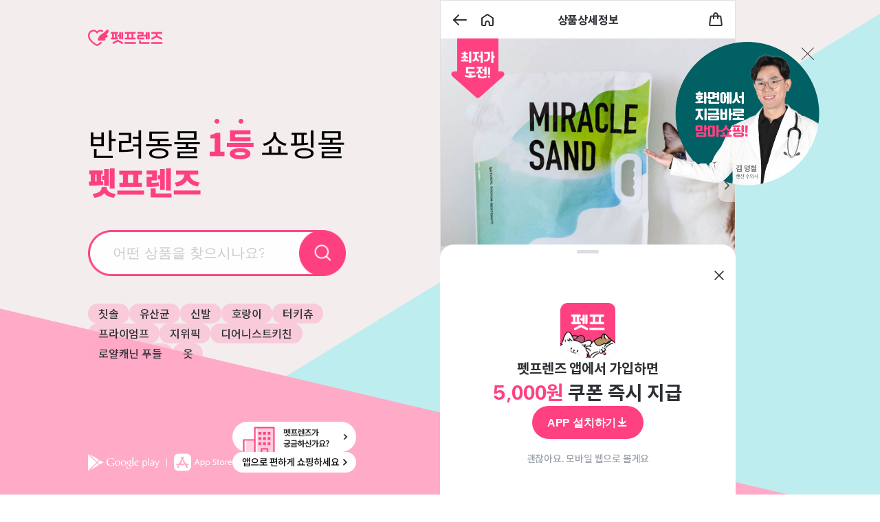

--- FILE ---
content_type: text/html; charset=utf-8
request_url: https://m.pet-friends.co.kr/product/detail/83383
body_size: 97964
content:
<!DOCTYPE html><html lang="ko" data-sentry-element="Html" data-sentry-component="MyDocument" data-sentry-source-file="_document.page.tsx"><head data-sentry-element="Head" data-sentry-source-file="_document.page.tsx"><meta charSet="utf-8"/><meta content="width=device-width, initial-scale=1.0, maximum-scale=1.0, minimum-scale=1.0, user-scalable=0, viewport-fit=cover" name="viewport" data-sentry-element="meta" data-sentry-source-file="_app.page.tsx"/><title>미라클샌드 그린에디션 9kg 고양이 용품 | 반려동물 1등 쇼핑몰 - 펫프렌즈</title><meta content="펫프렌즈의 미라클샌드 그린에디션 9kg 상세 화면입니다. 반려동물 사료,간식,용품을 빠른 배송으로 받아보세요! 미라클샌드 그린에디션 9kg, 고양이, 용품, 모래" name="description" data-sentry-element="meta" data-sentry-source-file="index.tsx"/><meta content="강아지쇼핑몰, 애견쇼핑몰, 강아지용품, 애견용품, 펫용품, 강아지사료, 애견사료, 강아지간식, 애견간식, 강아지영양제, 애견영양제, 강아지장난감, 애견장난감, 강아지패드, 애견패드, 배변패드, 강아지목욕용품, 애견목욕용품, 강아지미용용품, 애견미용용품, 강아지의류, 애견의류, 강아지이동장, 애견하우스, 고양이쇼핑몰, 고양이용품, 애묘용품, 캣용품, 고양이사료, 브랜드사료, 헤어볼사료, 유기농사료, 기능성사료, 캣사료, 고양이통조림, 고양이캔, 고양이주식캔, 고양이간식캔, 고양이영양제, 고양이모래탈취제, 고양이옷, 고양이의류, 고양이파우치, 고양이하우스, 고양이이동장, 고양이장난감, 고양이간식, 애묘간식, 캣푸드, 고양이화장실, 고양이모래, 고양이캣타워, 고양이스크래쳐, 고양이해먹, 고양이터널, 고양이캣닢, 고양이식기, 고양이오뎅꼬치, 고양이낚싯대, 마따따비막대, 고양이풀, 캣그라스, 반려견, 반려묘, 반려동물" name="keywords" data-sentry-element="meta" data-sentry-source-file="index.tsx"/><meta content="펫프렌즈" name="author" data-sentry-element="meta" data-sentry-source-file="index.tsx"/><meta content="미라클샌드 그린에디션 9kg 고양이 용품 | 반려동물 1등 쇼핑몰 - 펫프렌즈" property="og:title" data-sentry-element="meta" data-sentry-source-file="index.tsx"/><meta content="펫프렌즈의 미라클샌드 그린에디션 9kg 상세 화면입니다. 반려동물 사료,간식,용품을 빠른 배송으로 받아보세요! 미라클샌드 그린에디션 9kg, 고양이, 용품, 모래" property="og:description" data-sentry-element="meta" data-sentry-source-file="index.tsx"/><meta content="website" property="og:type" data-sentry-element="meta" data-sentry-source-file="index.tsx"/><meta content="반려동물 1등 쇼핑몰, 펫프렌즈" property="og:site_name" data-sentry-element="meta" data-sentry-source-file="index.tsx"/><meta content="https://m.pet-friends.co.kr/product/detail/83383" property="og:url" data-sentry-element="meta" data-sentry-source-file="index.tsx"/><meta content="https://images.pet-friends.co.kr/storage/pet_friends/product/id/6/7/6/5/6/6/c/676566c5cc29eaed47359093d46ec992/10000/d239e9a2f738b972d61d4c0afe810409.jpeg" property="og:image" data-sentry-element="meta" data-sentry-source-file="index.tsx"/><link href="https://m.pet-friends.co.kr/product/detail/83383" rel="canonical"/><script type="application/ld+json">{"@context":"https://schema.org","@type":"WebSite","alternateName":["반려동물 1등 쇼핑몰, 펫프렌즈","반려동물 1등 쇼핑몰 - 펫프렌즈"],"name":"펫프렌즈","url":"https://m.pet-friends.co.kr"}</script><script type="application/ld+json">{"@context":"https://schema.org","@type":"Product","image":"https://images.pet-friends.co.kr/storage/pet_friends/product/id/6/7/6/5/6/6/c/676566c5cc29eaed47359093d46ec992/10000/d239e9a2f738b972d61d4c0afe810409.jpeg","name":"미라클샌드 그린에디션 9kg","brand":{"@type":"Brand","name":"MIRACLE"},"aggregateRating":{"@type":"AggregateRating","ratingValue":"4.6","reviewCount":844}}</script><meta name="next-head-count" content="15"/><meta charSet="utf-8" data-sentry-element="meta" data-sentry-source-file="_document.page.tsx"/><meta content="no-cache, no-store, must-revalidate" http-equiv="Cache-Control" data-sentry-element="meta" data-sentry-source-file="_document.page.tsx"/><meta content="0" http-equiv="Expires" data-sentry-element="meta" data-sentry-source-file="_document.page.tsx"/><meta content="no-cache" http-equiv="Pragma" data-sentry-element="meta" data-sentry-source-file="_document.page.tsx"/><meta content="WUUHE1fOpOB1eE4a8Zp5S6JbD6s14pB-mwuYIvf0cIQ" name="google-site-verification" data-sentry-element="meta" data-sentry-source-file="_document.page.tsx"/><meta content="7cd2bf0fee47205af6ae350126c2ee940b0afd52" name="naver-site-verification" data-sentry-element="meta" data-sentry-source-file="_document.page.tsx"/><meta content="310" property="og:image:width" data-sentry-element="meta" data-sentry-source-file="_document.page.tsx"/><meta content="310" property="og:image:height" data-sentry-element="meta" data-sentry-source-file="_document.page.tsx"/><meta content="1668975043362816" property="fb:app_id" data-sentry-element="meta" data-sentry-source-file="_document.page.tsx"/><link href="https://cdn.pet-friends.co.kr/static/favicon/apple-icon-57x57.png" rel="apple-touch-icon" sizes="57x57"/><link href="https://cdn.pet-friends.co.kr/static/favicon/apple-icon-72x72.png" rel="apple-touch-icon" sizes="72x72"/><link href="https://cdn.pet-friends.co.kr/static/favicon/apple-icon-114x114.png" rel="apple-touch-icon" sizes="114x114"/><link href="https://cdn.pet-friends.co.kr/static/favicon/apple-icon-144x144.png" rel="apple-touch-icon" sizes="144x144"/><link href="https://cdn.pet-friends.co.kr/static/favicon/android-icon-192x192.png" rel="icon" sizes="192x192" type="image/png"/><meta content="#ffffff" name="msapplication-TileColor" data-sentry-element="meta" data-sentry-source-file="_document.page.tsx"/><meta content="https://cdn.pet-friends.co.kr/static/favicon/ms-icon-144x144.png" name="msapplication-TileImage" data-sentry-element="meta" data-sentry-source-file="_document.page.tsx"/><meta content="#ffffff" name="theme-color" data-sentry-element="meta" data-sentry-source-file="_document.page.tsx"/><link crossorigin="anonymous" href="https://id.abr.ge" rel="preconnect"/><link crossorigin="anonymous" href="https://firebase.googleapis.com" rel="preconnect"/><link crossorigin="anonymous" href="http://sdk.airbridge.io" rel="preconnect"/><link crossorigin="anonymous" href="http://logger.eigene.io" rel="preconnect"/><link crossorigin="anonymous" href="https://images.pet-friends.co.kr" rel="preconnect"/><link as="font" crossorigin="anonymous" href="https://cdn.pet-friends.co.kr/font/Lific-Regular.woff2" rel="preload" type="font/woff2"/><link as="font" crossorigin="anonymous" href="https://cdn.pet-friends.co.kr/font/Lific-Medium.woff2" rel="preload" type="font/woff2"/><link as="font" crossorigin="anonymous" href="https://cdn.pet-friends.co.kr/font/Lific-Bold.woff2" rel="preload" type="font/woff2"/><style id="stitches">--sxs{--sxs:0 t-biBzMl}@media{:root,.t-biBzMl{--borderStyles-dashed:dashed;--borderStyles-dotted:dotted;--borderStyles-solid:solid;--borderWidths-0:0;--borderWidths-1:0.1rem;--borderWidths-2:0.2rem;--borderWidths-3:0.3rem;--borderWidths-4:0.4rem;--borderWidths-5:0.5rem;--borderWidths-6:0.6rem;--borderWidths-7:0.7rem;--borderWidths-8:0.8rem;--borderWidths-10:1rem;--borderWidths-12:1.2rem;--borderWidths-14:1.4rem;--borderWidths-16:1.6rem;--borderWidths-20:2rem;--borderWidths-24:2.4rem;--borderWidths-28:2.8rem;--borderWidths-32:3.2rem;--borderWidths-42:4.2rem;--borderWidths-43:4.3rem;--borderWidths-48:4.8rem;--borderWidths-52:5.2rem;--borderWidths-64:6.4rem;--borderWidths-96:9.6rem;--borderWidths-108:10.8rem;--borderWidths-128:12.8rem;--borderWidths-fit:fit-content;--borderWidths-full:100%;--borderWidths-fullViewWidth:100vw;--borderWidths-half:50%;--borderWidths-halfViewWidth:50vw;--borderWidths-max:max-content;--borderWidths-mobileMax:43rem;--borderWidths-safeBottom:env(safe-area-inset-bottom);--borderWidths-safeTop:env(safe-area-inset-top);--borderWidths-scrollBar:var(--removed-body-scroll-bar-size);--colors-apple:#000000;--colors-blue:#6078E4;--colors-blue01:#EDF0FB;--colors-border:#E9EBEC;--colors-brand:#FF4081;--colors-deepBlue:#4D6DFD;--colors-deepBrand:#EA306F;--colors-deepGreen:#328C87;--colors-deepSecondary:#626872;--colors-disable:#DBDDE0;--colors-divider:#F8F8F8;--colors-facebook:#3B5998;--colors-green:#3FA794;--colors-green01:#F4FAF9;--colors-hint:#C6C9CE;--colors-kakao:#FBE34D;--colors-light:#F1F1F1;--colors-naver:#03CF5D;--colors-orange:#FAAC38;--colors-pink01:#FFF1F5;--colors-pink02:#FFDFEA;--colors-pink05:#FF7DA9;--colors-pink06:#FF5D94;--colors-primary:#2D3035;--colors-pure:#FAFAFA;--colors-red:#F33F46;--colors-red01:#FBEEEE;--colors-secondary:#757C89;--colors-tertiary:#9CA1AA;--colors-twitter:#1DA1F2;--colors-white:#FFFFFF;--colors-yellow:#FFC700;--colors-yellow01:#FEF8EF;--colors-yellow08:#EB9100;--colors-sky01:#EEF9FC;--colors-sky02:#E5F6FA;--colors-sky09:#3D7886;--fontSizes-10:1rem;--fontSizes-12:1.2rem;--fontSizes-13:1.3rem;--fontSizes-14:1.4rem;--fontSizes-16:1.6rem;--fontSizes-18:1.8rem;--fontSizes-20:2rem;--fontWeights-bold:700;--fontWeights-medium:500;--fontWeights-normal:400;--fonts-lific:Lific, sans-serif;--fonts-notoSans:Noto Sans KR, sans-serif;--letterSpacings--02:-0.02rem;--letterSpacings--2p:-2%;--lineHeights-1:1;--lineHeights-18:1.8rem;--lineHeights-23:2.3rem;--lineHeights-130p:130%;--lineHeights-148p:148%;--radii-0:0;--radii-1:0.1rem;--radii-2:0.2rem;--radii-3:0.3rem;--radii-4:0.4rem;--radii-5:0.5rem;--radii-6:0.6rem;--radii-7:0.7rem;--radii-8:0.8rem;--radii-10:1rem;--radii-12:1.2rem;--radii-14:1.4rem;--radii-16:1.6rem;--radii-20:2rem;--radii-24:2.4rem;--radii-28:2.8rem;--radii-32:3.2rem;--radii-42:4.2rem;--radii-43:4.3rem;--radii-48:4.8rem;--radii-52:5.2rem;--radii-64:6.4rem;--radii-96:9.6rem;--radii-108:10.8rem;--radii-128:12.8rem;--radii-fit:fit-content;--radii-full:100%;--radii-fullViewWidth:100vw;--radii-half:50%;--radii-halfViewWidth:50vw;--radii-max:max-content;--radii-mobileMax:43rem;--radii-safeBottom:env(safe-area-inset-bottom);--radii-safeTop:env(safe-area-inset-top);--radii-scrollBar:var(--removed-body-scroll-bar-size);--sizes-0:0;--sizes-1:0.1rem;--sizes-2:0.2rem;--sizes-3:0.3rem;--sizes-4:0.4rem;--sizes-5:0.5rem;--sizes-6:0.6rem;--sizes-7:0.7rem;--sizes-8:0.8rem;--sizes-10:1rem;--sizes-12:1.2rem;--sizes-14:1.4rem;--sizes-16:1.6rem;--sizes-20:2rem;--sizes-24:2.4rem;--sizes-28:2.8rem;--sizes-32:3.2rem;--sizes-42:4.2rem;--sizes-43:4.3rem;--sizes-48:4.8rem;--sizes-52:5.2rem;--sizes-64:6.4rem;--sizes-96:9.6rem;--sizes-108:10.8rem;--sizes-128:12.8rem;--sizes-fit:fit-content;--sizes-full:100%;--sizes-fullViewWidth:100vw;--sizes-half:50%;--sizes-halfViewWidth:50vw;--sizes-max:max-content;--sizes-mobileMax:43rem;--sizes-safeBottom:env(safe-area-inset-bottom);--sizes-safeTop:env(safe-area-inset-top);--sizes-scrollBar:var(--removed-body-scroll-bar-size);--space-0:0;--space-1:0.1rem;--space-2:0.2rem;--space-3:0.3rem;--space-4:0.4rem;--space-5:0.5rem;--space-6:0.6rem;--space-7:0.7rem;--space-8:0.8rem;--space-10:1rem;--space-12:1.2rem;--space-14:1.4rem;--space-16:1.6rem;--space-20:2rem;--space-24:2.4rem;--space-28:2.8rem;--space-32:3.2rem;--space-42:4.2rem;--space-43:4.3rem;--space-48:4.8rem;--space-52:5.2rem;--space-64:6.4rem;--space-96:9.6rem;--space-108:10.8rem;--space-128:12.8rem;--space-fit:fit-content;--space-full:100%;--space-fullViewWidth:100vw;--space-half:50%;--space-halfViewWidth:50vw;--space-max:max-content;--space-mobileMax:43rem;--space-safeBottom:env(safe-area-inset-bottom);--space-safeTop:env(safe-area-inset-top);--space-scrollBar:var(--removed-body-scroll-bar-size);--zIndices-1:1;--zIndices-2:2;--zIndices-3:3;--zIndices-4:4;--zIndices-5:5;--zIndices-6:6;--zIndices-7:7;--zIndices-8:8;--zIndices-9:9;--zIndices-10:10;--zIndices-20:20;--zIndices-30:30;--zIndices-40:40;--zIndices-50:50}}--sxs{--sxs:1 dDEuqC k-eyOShd k-bHbNKp k-idBPmd k-jXppSJ k-dNVKOQ k-feVUdh k-kJITOZ k-fcamfv k-gvnvPY k-deRWDI k-fxzaNA k-ivyCOg k-hxeRbc k-jYBrOR k-fNLrdV}@media{:root{--sat:env(safe-area-inset-top);--sar:env(safe-area-inset-right);--sab:env(safe-area-inset-bottom);--sal:env(safe-area-inset-left)}html{font-size:62.5%;font-family:Lific, Noto Sans KR, sans-serif;min-height:100vh}@supports (-webkit-touch-callout: none){html{min-height:-webkit-fill-available}}body{height:var(--sizes-full);margin:var(--space-0);-webkit-font-smoothing:antialiased;-moz-osx-font-smoothing:grayscale}*{box-sizing:border-box;-webkit-touch-callout:none;-webkit-tap-highlight-color:transparent}*:focus:not(:focus-visible){outline:none}*:not(input, textarea){-webkit-user-select:none;user-select:none}*:focus{outline:none !important}em,del,pre,strong,li9,ul,il,dl,dt,table,tbody,thead,tfoot,nav,main,menu{margin:var(--space-0);padding:var(--space-0);font:inherit;vertical-align:baseline}li{list-style:none}input::-webkit-search-decoration,input::-webkit-search-cancel-button,input::-webkit-search-results-button,input::-webkit-search-results-decoration{display:none;-webkit-appearance:none}a{text-decoration:none;color:var(--colors-white);cursor:pointer;-webkit-user-select:none;-khtml-user-select:none;-moz-user-select:none;-o-user-select:none;-webkit-user-select:none;user-select:none;-webkit-user-drag:none;-khtml-user-drag:none;-moz-user-drag:none;-o-user-drag:none;user-drag:none}button{background:transparent;cursor:pointer;border:none;padding:var(--space-0)}img{-webkit-user-select:none;-khtml-user-select:none;-moz-user-select:none;-o-user-select:none;-webkit-user-select:none;user-select:none;-webkit-user-drag:none;-khtml-user-drag:none;-moz-user-drag:none;-o-user-drag:none;user-drag:none}@font-face{font-family:Noto Sans KR;font-style:normal;font-weight:300;src:local('Noto Sans KR Light'),
          local('NotoSansKR-Light'),
          url('/fonts/NotoSansKR-Light.woff2') format("woff2"),
          url('/fonts/NotoSansKR-Light.woff') format("woff"),
          url('/fonts/NotoSansKR-Light.otf') format("opentype");;font-display:swap}@font-face{font-family:Noto Sans KR;font-style:normal;font-weight:400;src:local('Noto Sans KR Regular'),
          local('NotoSansKR-Regular'),
          url('/fonts/NotoSansKR-Regular.woff2') format("woff2"),
          url('/fonts/NotoSansKR-Regular.woff') format("woff"),
          url('/fonts/NotoSansKR-Regular.otf') format("opentype");;font-display:swap}@font-face{font-family:Noto Sans KR;font-style:normal;font-weight:500;src:local('Noto Sans KR Medium'),
          local('NotoSansKR-Medium'),
          url('/fonts/NotoSansKR-Medium.woff2') format("woff2"),
          url('/fonts/NotoSansKR-Medium.woff') format("woff"),
          url('/fonts/NotoSansKR-Medium.otf') format("opentype");;font-display:swap}@font-face{font-family:Noto Sans KR;font-style:normal;font-weight:700;src:local('Noto Sans KR Bold'),
          local('NotoSansKR-Bold'),
          url('/fonts/NotoSansKR-Bold.woff2') format("woff2"),
          url('/fonts/NotoSansKR-Bold.woff') format("woff"),
          url('/fonts/NotoSansKR-Bold.otf') format("opentype");;font-display:swap}@font-face{font-family:Noto Sans KR;font-style:normal;font-weight:900;src:local('Noto Sans KR Black'),
          local('NotoSansKR-Black'),
          url('/fonts/NotoSansKR-Black.woff2') format("woff2"),
          url('/fonts/NotoSansKR-Black.woff') format("woff"),
          url('/fonts/NotoSansKR-Black.otf') format("opentype");;font-display:swap}@font-face{font-family:Lific;font-style:normal;font-weight:400;src:url('https://cdn.pet-friends.co.kr/font/Lific-Regular.woff2') format("woff2"),
          url('https://cdn.pet-friends.co.kr/font/Lific-Regular.woff') format("woff"),
          url('https://cdn.pet-friends.co.kr/font/Lific-Regular.otf') format("opentype");;font-display:swap}@font-face{font-family:Lific;font-style:normal;font-weight:500;src:url('https://cdn.pet-friends.co.kr/font/Lific-Medium.woff2') format("woff2"),
          url('https://cdn.pet-friends.co.kr/font/Lific-Medium.woff') format("woff"),
          url('https://cdn.pet-friends.co.kr/font/Lific-Medium.otf') format("opentype");;font-display:swap}@font-face{font-family:Lific;font-style:normal;font-weight:700;src:url('https://cdn.pet-friends.co.kr/font/Lific-Bold.woff2') format("woff2"),
          url('https://cdn.pet-friends.co.kr/font/Lific-Bold.woff') format("woff"),
          url('https://cdn.pet-friends.co.kr/font/Lific-Bold.otf') format("opentype");;font-display:swap}@font-face{font-family:hi-melody;src:url('//cdn.pet-friends.co.kr/font/hi-melody-v8-latin_korean-regular.woff2') format('woff2'),
          url('//cdn.pet-friends.co.kr/font/hi-melody-v8-latin_korean-regular.woff') format('woff');font-display:swap;font-weight:400;font-style:normal}@keyframes k-eyOShd{0%{opacity:0}100%{opacity:1}}@keyframes k-bHbNKp{0%{opacity:1}100%{opacity:0}}@keyframes k-idBPmd{from{transform:scale(1) translate3d(0, 0, 0)}to{transform:scale(0)}}@keyframes k-jXppSJ{from{transform:scale(0)}to{transform:scale(1) translate3d(0, 0, 0)}}@keyframes k-dNVKOQ{0%{transform:scale(1)}100%{transform:scale(1)}50%{transform:scale(1.15)}}@keyframes k-feVUdh{from{opacity:0}to{opacity:1}}@keyframes k-kJITOZ{from{opacity:1}to{opacity:0}}@keyframes k-fcamfv{to{transform:rotate(360deg)}}@keyframes k-gvnvPY{from{transform:translateY(-100%)}to{transform:translateY(-50%)}}@keyframes k-deRWDI{from{transform:translate(calc(-50% + calc(var(--removed-body-scroll-bar-size) / -2)), 100%)}to{transform:translate(calc(-50% + calc(var(--removed-body-scroll-bar-size) / -2)), 0)}}@keyframes k-fxzaNA{from{transform:translateY(100%)}to{transform:translateY(0)}}@keyframes k-ivyCOg{from{transform:translate(calc(-50% + calc(var(--removed-body-scroll-bar-size) / -2)), 0)}to{transform:translate(calc(-50% + calc(var(--removed-body-scroll-bar-size) / -2)), 100%)}}@keyframes k-hxeRbc{from{transform:translateY(0)}to{transform:translateY(100%)}}@keyframes k-jYBrOR{from{height:0}to{height:var(--radix-accordion-content-height)}}@keyframes k-fNLrdV{from{height:var(--radix-accordion-content-height)}to{height:0}}}--sxs{--sxs:2 c-ctigpz c-dCNPxQ c-dYjrYg c-jkzgbA c-dRkJmY c-bMCfDd c-lhSsmZ c-kEwVEw c-kQuJHI c-djoGRk c-xKNhB c-bdtqad c-dtpbph c-dQNtdG c-cswfat c-gvuTVx c-gEiJgL c-gxleEj c-kOuoiF c-dbSjLs c-QuInE c-krliwO c-jTjkHn c-PJLV c-bclvZE c-ccVXeZ c-bgmaqy PJLV c-esKGUC c-jLuioq c-JPMwC c-cgvBsD c-hcqtOG c-xqSLL c-hWuzEs c-iATaGB c-kxORyd c-hdwPLF c-mmFlM c-elJOwv c-cpyheT c-cLOTBz c-hfQaE c-gYdHXK c-kAmTEr c-ciOtu c-TthxF c-dLlKcm c-leoiN c-feBZMz c-fTmWWG c-bSSQhy c-ftrFFq c-iKhMzZ c-ikinRX c-bzbWWB c-hTxstc c-btrIHP c-eYJANq c-jshXeq c-fVlIAk c-chNfkL c-gDNwyX c-hloSLk c-gegQzh}@media{.c-ctigpz{box-sizing:border-box;margin:var(--space-0);padding:var(--space-0)}.c-dCNPxQ{align-items:center;display:flex;flex-direction:column;justify-content:center}.c-dCNPxQ > div{display:flex;flex-direction:column}.c-dCNPxQ > div > main{height:var(--sizes-full);position:relative}@media only screen and (min-width: 431px){.c-dCNPxQ > div{border:#E1E1E1 solid;border-width:var(--borderWidths-1)}}.c-dCNPxQ > div{background-color:var(--colors-white);max-width:var(--sizes-mobileMax);width:var(--sizes-full)}.c-dCNPxQ{background-color:#F4EDED;height:var(--sizes-full)}.c-dYjrYg{box-sizing:border-box;display:flex;margin:var(--space-0);padding:var(--space-0)}.c-jkzgbA{background:var(--colors-white);min-height:env(safe-area-inset-top);position:fixed;top:0;width:var(--sizes-full);z-index:10}.c-dRkJmY{align-items:center;display:flex;justify-content:center;background-color:var(--colors-white);min-height:5.3rem;margin-top:env(safe-area-inset-top);padding:var(--space-16) var(--space-8);position:sticky;top:env(safe-area-inset-top);z-index:4}.c-bMCfDd{position:absolute}.c-lhSsmZ{box-sizing:border-box;margin:var(--space-0);padding:var(--space-0);color:var(--colors-primary);letter-spacing:var(--letterSpacings--02);line-height:var(--lineHeights-148p);font-family:inherit;white-space:pre-wrap;word-break:break-all}.c-kEwVEw{align-items:center;display:flex;height:100%;padding:var(--space-8);position:relative}.c-kQuJHI{margin:var(--space-0);padding:var(--space-0);position:relative;background:var(--colors-divider);overflow:hidden;border-radius:var(--radii-4)}.c-djoGRk > *{align-self:stretch;flex-grow:1}.c-djoGRk{align-items:flex-start;display:flex;flex-direction:column;padding-left:var(--space-16);padding-right:var(--space-16);width:var(--sizes-full)}.c-xKNhB{align-items:center;display:flex;font-size:2.6rem !important;font-weight:var(--fontWeights-bold) !important;letter-spacing:-0.52px;line-height:normal}.c-bdtqad{background-color:var(--colors-divider)}.c-bdtqad[data-orientation=horizontal]{height:var(--sizes-1);width:var(--sizes-full)}.c-bdtqad[data-orientation=vertical]{height:var(--sizes-full);width:var(--sizes-1)}.c-dtpbph{position:absolute;z-index:1;animation-duration:1s;animation-timing-function:ease-in-out;animation-fill-mode:forwards;animation-name:k-feVUdh}.c-dtpbph[data-state="closed"]{animation-name:k-kJITOZ}.c-dtpbph{top:var(--space-half)}.c-dQNtdG{color:var(--colors-white);background-color:var(--colors-deepBlue);font-weight:var(--fontWeights-normal);margin:var(--space-0);width:var(--sizes-max);line-height:var(--lineHeights-1);white-space:pre-line;text-align:center}.c-cswfat{position:absolute;border-style:var(--borderStyles-solid)}.c-gvuTVx{border-top:var(--colors-disable) solid;border-width:var(--borderWidths-1);padding:var(--space-8);width:25%}.c-gEiJgL{height:var(--sizes-full);position:relative;width:var(--sizes-full)}.c-gxleEj{display:flex;justify-content:center;align-items:center;box-sizing:border-box;-webkit-user-select:none;user-select:none;max-width:var(--sizes-430);border-radius:var(--radii-6);border-style:var(--borderStyles-solid);border-width:var(--borderWidths-1);font-weight:700;line-height:var(--lineHeights-130p);letter-spacing:var(--letterSpacings--2p)}.c-kOuoiF{border:#666 solid;border-width:var(--borderWidths-3);border-right-color:transparent !important;border-radius:var(--radii-half);width:var(--sizes-24);height:var(--sizes-24);animation:k-fcamfv 0.75s linear infinite}.c-dbSjLs::-webkit-scrollbar{display:none}.c-dbSjLs{-ms-overflow-style:none;scrollbar-width:none}.c-QuInE{background-color:#f4f4f4;column-gap:0.9rem;display:grid;flex-wrap:nowrap;grid-template-columns:repeat(auto-fill,minmax(149.5px,1fr));padding:var(--space-16);row-gap:var(--space-8)}.c-krliwO{background-color:var(--colors-white);border-radius:var(--radii-6);cursor:pointer;display:flex;padding:var(--space-16)}.c-jTjkHn{background-color:var(--colors-white);display:flex;flex-direction:column;position:sticky;top:calc(env(safe-area-inset-top) + 3.5rem);z-index:2}.c-bclvZE{color:var(--colors-primary);cursor:pointer;font-size:var(--fontSizes-14)}.c-ccVXeZ{display:flex;align-items:center;justify-content:center}.c-bgmaqy{height:var(--sizes-32);display:flex;justify-content:center;align-items:center;gap:var(--space-3);border-radius:10rem;border:0.1rem solid var(--colors-border);color:var(--colors-hint);padding-left:var(--space-12);padding-right:var(--space-12)}.c-bgmaqy span{color:var(--colors-primary)}.c-bgmaqy:disabled{color:var(--colors-disable);background-color:var(--colors-pure)}.c-bgmaqy:disabled span{color:inherit}.c-esKGUC{color:var(--colors-red);font-weight:var(--fontWeights-bold);letter-spacing:-0.02em;line-height:2.2rem}.c-jLuioq{background-color:var(--colors-brand);display:flex;align-items:center;justify-content:center;gap:var(--space-2);height:var(--sizes-32);position:relative}.c-JPMwC{-webkit-box-orient:vertical;-webkit-line-clamp:5;display:-webkit-box;overflow:hidden}.c-cgvBsD{display:flex;align-items:center;justify-content:center;flex-direction:column;gap:var(--space-12);height:30vh;width:var(--sizes-full)}.c-hcqtOG{background:var(--colors-white);max-width:calc(var(--sizes-mobileMax) - var(--sizes-2));width:var(--sizes-full)}.c-xqSLL::-webkit-search-decoration,.c-xqSLL::-webkit-search-cancel-button,.c-xqSLL::-webkit-search-results-button,.c-xqSLL::-webkit-search-results-decoration{display:none}.c-xqSLL::placeholder{color:var(--colors-hint)}.c-xqSLL{background:none;border:none;height:3.8rem;padding-bottom:var(--space-8);padding-top:var(--space-8);transition:all 0.3s;width:var(--sizes-full)}.c-iATaGB{color:var(--colors-white);display:flex;align-items:center;justify-content:center}.c-hWuzEs{all:unset;background-color:var(--colors-white);width:var(--sizes-14);height:var(--sizes-14);border:solid var(--colors-disable);border-radius:var(--radii-4);border-width:var(--borderWidths-2);display:flex;align-items:center;justify-content:center}.c-hWuzEs[data-state="checked"]{border-color:var(--colors-brand);background:var(--colors-brand)}.c-hWuzEs[data-state="checked"][data-disabled]{border-color:var(--colors-disable);background:var(--colors-disable);cursor:not-allowed}.c-kxORyd span{font-family:var(--fonts-lific)}.c-kxORyd{flex-shrink:0}.c-hdwPLF{column-gap:var(--space-16);display:flex;flex-wrap:wrap;justify-content:space-between;margin:0;margin-top:var(--space-16);padding-left:0;padding-right:0;row-gap:var(--space-24)}.c-mmFlM{border-radius:var(--radii-4);border-style:solid;border-width:var(--borderWidths-1);height:var(--sizes-16);padding-left:0.35rem;padding-right:0.35rem}.c-elJOwv{border-radius:var(--radii-4);display:inline-flex;gap:var(--space-2);height:var(--sizes-fit);width:var(--sizes-fit)}.c-cpyheT{border-radius:3.6rem;background-color:var(--colors-pink01);padding:var(--space-4) var(--space-8) var(--space-4) var(--space-12);gap:var(--space-8);height:var(--sizes-32)}.c-cLOTBz{align-items:center;display:flex;height:100%;padding:var(--space-8)}.c-hfQaE[data-state="active"]{background-color:var(--colors-brand);color:var(--colors-white);font-weight:var(--fontWeights-bold)}.c-hfQaE[data-state="inactive"]{color:var(--colors-primary);font-weight:var(--fontWeights-medium)}.c-hfQaE{border-radius:var(--radii-16);cursor:pointer;font-size:var(--fontSizes-14);height:3.2rem;line-height:3rem;text-align:center;width:7.4rem}.c-gYdHXK{overflow:hidden;width:var(--sizes-full)}.c-kAmTEr{column-gap:var(--space-2);display:grid;grid-row-gap:var(--space-16);grid-template-columns:repeat(4, 1fr);height:-moz-fit-content;height:fit-content;justify-items:center}.c-ciOtu{cursor:pointer;gap:var(--space-4);width:8.4rem}.c-TthxF{min-height:calc(100vh - env(safe-area-inset-top))}.c-dLlKcm{height:6.6rem;padding:var(--space-10) var(--space-16);width:var(--sizes-full)}.c-leoiN{height:var(--sizes-14)}.c-feBZMz{gap:var(--space-4) var(--space-8);margin:var(--space-16) 0 var(--space-8) 0;padding:0 var(--space-16) 0 var(--space-16) }.c-fTmWWG{background-color:#FFF6F9;border-radius:var(--radii-8);color:var(--colors-deepBrand);cursor:pointer;display:inline-block;flex-shrink:0;padding:var(--space-4) var(--space-8);white-space:nowrap}.c-bSSQhy{font-size:0;position:relative}.c-ftrFFq{margin-left:var(--space-4)}.c-iKhMzZ img{height:unset !important;position:relative !important;width:var(--sizes-full) !important}.c-iKhMzZ{position:relative;width:var(--sizes-full)}.c-ikinRX{border-top:var(--colors-disable) 0.1rem solid;padding:var(--space-8)}.c-bzbWWB{padding:var(--space-16) var(--space-16) 0 var(--space-16)}.c-hTxstc{border:0.1rem solid var(--colors-light);border-radius:var(--radii-8);cursor:pointer;padding:var(--space-12)}.c-btrIHP{gap:var(--space-2);margin-top:var(--space-12)}.c-eYJANq{aspect-ratio:1/1;overflow:hidden;position:relative;width:calc(20% - var(--sizes-2))}.c-jshXeq{-webkit-backdrop-filter:blur(var(--2));backdrop-filter:blur(var(--2));background-color:rgba(255, 255, 255, 0.9);border:0.1rem solid var(--colors-white);border-radius:var(--radii-32);bottom:var(--space-16);box-shadow:0 0.4rem 0.4rem rgba(0, 0, 0, 0.10);gap:var(--space-2);height:var(--sizes-32);left:var(--space-16);padding:0 var(--space-12) 0 var(--space-8);position:absolute;z-index:1}.c-fVlIAk{gap:var(--space-8);margin-bottom:var(--space-16);margin-top:var(--space-16)}.c-chNfkL{cursor:pointer;min-height:39.6rem;overflow:hidden;position:relative}@media only screen and (max-width: 430px){.c-chNfkL{min-height:40vh}}.c-gDNwyX{border:0.1rem solid var(--colors-pink06);border-radius:0.4rem;gap:var(--space-2);margin:var(--space-4) 0;padding:var(--space-2) var(--space-6);width:var(--sizes-fit)}.c-hloSLk{color:var(--colors-deepBrand);display:inline-block}.c-gegQzh{background-color:rgba(0, 0, 0, 0.5);height:var(--sizes-full);left:0;position:absolute;top:0;width:var(--sizes-full)}}--sxs{--sxs:3 c-dYjrYg-ejCoEP-direction-row c-dYjrYg-irEjuD-align-stretch c-dYjrYg-awKDG-justify-start c-dYjrYg-kVNAnR-wrap-noWrap c-bMCfDd-fKvNww-side-left c-dYjrYg-jroWjL-align-center c-lhSsmZ-lcxZpX-variant-heading_20B c-bMCfDd-fDMVqv-side-right c-kQuJHI-kNwUwL-type-rectangular c-dYjrYg-iTKOFX-direction-column c-dYjrYg-knmidH-justify-between c-lhSsmZ-byAZbE-variant-basic_12M c-lhSsmZ-kzrCce-variant-basic_12R c-lhSsmZ-dkdVuW-variant-read_16M c-lhSsmZ-hifKBS-variant-read_16B c-lhSsmZ-ixmTrB-variant-read_13M c-lhSsmZ-fAZBuy-variant-h6 c-lhSsmZ-ewdPRY-variant-title_18M c-lhSsmZ-jYRJpG-variant-basic_14R c-dtpbph-eeEoWM-side-top c-dQNtdG-jvyrln-size-small c-lhSsmZ-jdentc-variant-basic_10R c-cswfat-YhWHW-size-small c-lhSsmZ-hceTaw-variant-title_18B c-gxleEj-cMCViQ-size-large c-gxleEj-ftIClP-variant-white c-dYjrYg-igtkwp-align-end c-lhSsmZ-jWGXqU-variant-read_14R c-gxleEj-jIEdKn-variant-brand c-lhSsmZ-OHMqk-variant-title_14B c-lhSsmZ-fHdDHw-variant-basic_12B c-lhSsmZ-jUHJjw-variant-read_12R c-lhSsmZ-hifKBS-variant-title_16B c-PJLV-ugYLs-variant-default c-esKGUC-lewMmC-type-small c-lhSsmZ-ddehFI-variant-title_16R c-dYjrYg-bZmKkd-justify-end c-lhSsmZ-gJOxoX-variant-heading_24B c-dYjrYg-bICGYT-justify-center c-lhSsmZ-bCcTjn-variant-read_13R c-lhSsmZ-jYRJpG-variant-h4 c-mmFlM-kjskMd-adType-product c-elJOwv-eWPHfk-size-small c-elJOwv-geZRtx-variant-outline-brand c-lhSsmZ-csyKmq-variant-basic_10M c-lhSsmZ-hyvuql-weight-bold c-kQuJHI-hBDpJE-type-circular c-leoiN-cHVeZf-size-large c-leoiN-gWMXov-size-small c-feBZMz-eLFsyz-isDetail-true c-PJLV-BhrvM-isCurationCategory-false c-bSSQhy-KzWiQ-hasTags-false c-bSSQhy-bGzcEx-isCurationCategory-false c-gxleEj-kjwUJO-variant-primary c-dYjrYg-JrrAq-align-start c-lhSsmZ-fgmmdz-variant-heading_28B c-dtpbph-lapTfU-side-bottom c-dQNtdG-fIJemB-size-large c-gxleEj-hhsjoN-variant-outlineBrand c-gxleEj-gTFKX-variant-deepGreen c-lhSsmZ-rYkqW-variant-read_14M c-lhSsmZ-goPmRm-variant-read_14B c-eYJANq-eZyiyl-position-left c-eYJANq-cEtxPN-position-right c-chNfkL-KzWiQ-hasTags-false c-chNfkL-jJzmxq-isCurationCategory-false c-PJLV-ekSsku-isCurationCategory-true c-bSSQhy-ddFfkB-isCurationCategory-true c-elJOwv-htyZHY-variant-outline-primary c-lhSsmZ-bnvvSy-variant-basic_10B c-elJOwv-hRHfky-variant-green c-elJOwv-kQrmNi-variant-blue c-lhSsmZ-OHMqk-variant-title14}@media{.c-dYjrYg-ejCoEP-direction-row{flex-direction:row}.c-dYjrYg-irEjuD-align-stretch{align-items:stretch}.c-dYjrYg-awKDG-justify-start{justify-content:flex-start}.c-dYjrYg-kVNAnR-wrap-noWrap{flex-wrap:nowrap}.c-bMCfDd-fKvNww-side-left{left:var(--space-8)}.c-dYjrYg-jroWjL-align-center{align-items:center}.c-lhSsmZ-lcxZpX-variant-heading_20B{font-size:var(--fontSizes-20);font-weight:var(--fontWeights-bold)}.c-bMCfDd-fDMVqv-side-right{right:var(--space-8)}.c-kQuJHI-kNwUwL-type-rectangular{border-radius:var(--radii-4)}.c-dYjrYg-iTKOFX-direction-column{flex-direction:column}.c-dYjrYg-knmidH-justify-between{justify-content:space-between}.c-lhSsmZ-byAZbE-variant-basic_12M{font-size:var(--fontSizes-12);font-weight:var(--fontWeights-medium);line-height:1}.c-lhSsmZ-kzrCce-variant-basic_12R{font-size:var(--fontSizes-12);font-weight:var(--fontWeights-normal);line-height:1}.c-lhSsmZ-dkdVuW-variant-read_16M{font-size:var(--fontSizes-16);font-weight:var(--fontWeights-medium)}.c-lhSsmZ-hifKBS-variant-read_16B{font-size:var(--fontSizes-16);font-weight:var(--fontWeights-bold)}.c-lhSsmZ-ixmTrB-variant-read_13M{font-size:var(--fontSizes-13);font-weight:var(--fontWeights-medium);line-height:var(--lineHeights-18)}.c-lhSsmZ-fAZBuy-variant-h6{font-size:var(--fontSizes-10);font-weight:var(--fontWeights-normal)}.c-lhSsmZ-ewdPRY-variant-title_18M{font-size:var(--fontSizes-18);font-weight:var(--fontWeights-medium)}.c-lhSsmZ-jYRJpG-variant-basic_14R{font-size:var(--fontSizes-14);font-weight:var(--fontWeights-normal)}.c-dtpbph-eeEoWM-side-top{top:var(--space-0)}.c-dQNtdG-jvyrln-size-small{padding-left:var(--space-6);padding-right:var(--space-6);padding-bottom:var(--space-2);padding-top:var(--space-2);border-radius:var(--radii-4);font-size:var(--fontSizes-10)}.c-lhSsmZ-jdentc-variant-basic_10R{font-size:var(--fontSizes-10);font-weight:var(--fontWeights-normal);line-height:1}.c-cswfat-YhWHW-size-small{border-width:0.3rem}.c-lhSsmZ-hceTaw-variant-title_18B{font-size:var(--fontSizes-18);font-weight:var(--fontWeights-bold)}.c-gxleEj-cMCViQ-size-large{font-size:var(--fontSizes-16);height:4.8rem;width:var(--sizes-full)}.c-gxleEj-ftIClP-variant-white{background-color:var(--colors-white);border-color:var(--colors-primary);color:var(--colors-primary)}.c-dYjrYg-igtkwp-align-end{align-items:flex-end}.c-lhSsmZ-jWGXqU-variant-read_14R{font-size:var(--fontSizes-14);font-weight:var(--fontWeights-normal);line-height:var(--lineHeights-23)}.c-gxleEj-jIEdKn-variant-brand{background-color:var(--colors-brand);border-color:var(--colors-brand);color:var(--colors-white)}.c-gxleEj-jIEdKn-variant-brand:active{background-color:var(--colors-deepBrand);border-color:var(--colors-deepBrand)}.c-gxleEj-jIEdKn-variant-brand:disabled{background-color:var(--colors-light);border-color:var(--colors-light);color:var(--colors-hint)}.c-lhSsmZ-OHMqk-variant-title_14B{font-size:var(--fontSizes-14);font-weight:var(--fontWeights-bold)}.c-lhSsmZ-fHdDHw-variant-basic_12B{font-size:var(--fontSizes-12);font-weight:var(--fontWeights-bold);line-height:1}.c-lhSsmZ-jUHJjw-variant-read_12R{font-size:var(--fontSizes-12);font-weight:var(--fontWeights-normal)}.c-lhSsmZ-hifKBS-variant-title_16B{font-size:var(--fontSizes-16);font-weight:var(--fontWeights-bold)}.c-PJLV-ugYLs-variant-default{width:var(--sizes-20);height:var(--sizes-20);border-radius:var(--radii-half);display:inline-block;position:relative;background:var(--colors-disable);margin-right:var(--space-6)}.c-PJLV-ugYLs-variant-default[data-state="checked"]{background:var(--colors-brand)}.c-PJLV-ugYLs-variant-default[data-state="checked"]::after{left:var(--space-6);top:var(--space-6);width:var(--sizes-8);height:var(--sizes-8)}.c-PJLV-ugYLs-variant-default[data-disabled]{background:var(--colors-disable)}.c-PJLV-ugYLs-variant-default::after{content:"";position:absolute;left:var(--space-2);top:var(--space-2);width:var(--sizes-16);height:var(--sizes-16);background:var(--colors-white);border-radius:50%}.c-esKGUC-lewMmC-type-small{font-size:var(--fontSizes-16)}.c-lhSsmZ-ddehFI-variant-title_16R{font-size:var(--fontSizes-16);font-weight:var(--fontWeights-normal)}.c-dYjrYg-bZmKkd-justify-end{justify-content:flex-end}.c-lhSsmZ-gJOxoX-variant-heading_24B{font-size:2.4rem;font-weight:var(--fontWeights-bold)}.c-dYjrYg-bICGYT-justify-center{justify-content:center}.c-lhSsmZ-bCcTjn-variant-read_13R{font-size:var(--fontSizes-13);font-weight:var(--fontWeights-normal);line-height:var(--lineHeights-18)}.c-lhSsmZ-jYRJpG-variant-h4{font-size:var(--fontSizes-14);font-weight:var(--fontWeights-normal)}.c-mmFlM-kjskMd-adType-product{border-color:var(--colors-border);color:var(--colors-tertiary)}.c-elJOwv-eWPHfk-size-small{font-size:var(--fontSizes-10);font-weight:var(--fontWeights-bold);line-height:var(--lineHeights-1);padding:var(--space-2) var(--space-6)}.c-elJOwv-geZRtx-variant-outline-brand{border:0.1rem solid var(--colors-pink06);color:var(--colors-deepBrand)}.c-lhSsmZ-csyKmq-variant-basic_10M{font-size:var(--fontSizes-10);font-weight:var(--fontWeights-medium);line-height:1}.c-lhSsmZ-hyvuql-weight-bold{font-weight:var(--fontWeights-bold)}.c-kQuJHI-hBDpJE-type-circular{border-radius:var(--radii-half)}.c-leoiN-cHVeZf-size-large{width:15rem}.c-leoiN-gWMXov-size-small{width:8rem}.c-feBZMz-eLFsyz-isDetail-true{flex-wrap:wrap;margin:var(--space-8) 0}.c-PJLV-BhrvM-isCurationCategory-false{padding:var(--space-16) var(--space-16) 0 var(--space-16)}.c-bSSQhy-KzWiQ-hasTags-false{margin-bottom:var(--space-8)}.c-bSSQhy-bGzcEx-isCurationCategory-false{aspect-ratio:1 / 1;border-radius:var(--radii-4);cursor:pointer;overflow:hidden;padding-left:var(--space-16);padding-right:var(--space-16)}.c-gxleEj-kjwUJO-variant-primary{background-color:var(--colors-primary);border-color:var(--colors-primary);color:var(--colors-pure)}.c-gxleEj-kjwUJO-variant-primary:active{background-color:var(--colors-primary);border-color:var(--colors-primary)}.c-gxleEj-kjwUJO-variant-primary:disabled{background-color:var(--colors-primary);border-color:var(--colors-primary);color:var(--colors-white)}.c-dYjrYg-JrrAq-align-start{align-items:flex-start}.c-lhSsmZ-fgmmdz-variant-heading_28B{font-size:2.8rem;font-weight:var(--fontWeights-bold)}.c-dtpbph-lapTfU-side-bottom{bottom:var(--space-0)}.c-dQNtdG-fIJemB-size-large{padding-left:var(--space-16);padding-right:var(--space-16);padding-bottom:var(--space-6);padding-top:var(--space-6);border-radius:3.2rem;font-size:var(--fontSizes-12)}.c-gxleEj-hhsjoN-variant-outlineBrand{background-color:var(--colors-white);border-color:var(--colors-brand);color:var(--colors-brand)}.c-gxleEj-hhsjoN-variant-outlineBrand:active{background-color:var(--colors-pink01);border-color:var(--colors-brand)}.c-gxleEj-hhsjoN-variant-outlineBrand:disabled{background-color:var(--colors-white);border-color:var(--colors-border);color:var(--colors-disable)}.c-gxleEj-gTFKX-variant-deepGreen{background-color:var(--colors-deepGreen);border-color:var(--colors-deepGreen);color:var(--colors-white)}.c-gxleEj-gTFKX-variant-deepGreen:active{background-color:var(--colors-deepGreen);border-color:var(--colors-deepGreen)}.c-gxleEj-gTFKX-variant-deepGreen:disabled{background-color:var(--colors-disable);border-color:var(--colors-disable);color:var(--colors-white)}.c-lhSsmZ-rYkqW-variant-read_14M{font-size:var(--fontSizes-14);font-weight:var(--fontWeights-medium);line-height:var(--lineHeights-23)}.c-lhSsmZ-goPmRm-variant-read_14B{font-size:var(--fontSizes-14);font-weight:var(--fontWeights-bold);line-height:var(--lineHeights-23)}.c-eYJANq-eZyiyl-position-left{border-bottom-left-radius:var(--radii-4);border-top-left-radius:var(--radii-4)}.c-eYJANq-cEtxPN-position-right{border-bottom-right-radius:var(--radii-4);border-top-right-radius:var(--radii-4)}.c-chNfkL-KzWiQ-hasTags-false{margin-bottom:var(--space-8)}.c-chNfkL-jJzmxq-isCurationCategory-false{border-radius:0.5rem}.c-PJLV-ekSsku-isCurationCategory-true{padding-top:var(--space-14)}.c-bSSQhy-ddFfkB-isCurationCategory-true  > img{height:auto !important;position:relative !important}.c-elJOwv-htyZHY-variant-outline-primary{border:0.1rem solid var(--colors-border);color:var(--colors-primary)}.c-lhSsmZ-bnvvSy-variant-basic_10B{font-size:var(--fontSizes-10);font-weight:var(--fontWeights-bold);line-height:1}.c-elJOwv-hRHfky-variant-green{background-color:#F1F6F5;border:0.1rem solid #E8F1F0;color:var(--colors-deepGreen)}.c-elJOwv-kQrmNi-variant-blue{background-color:var(--colors-blue01);border:0.1rem solid #E4E8FB;color:#0150A1}.c-lhSsmZ-OHMqk-variant-title14{font-size:var(--fontSizes-14);font-weight:var(--fontWeights-bold)}}--sxs{--sxs:5 c-bgmaqy-ekyaql-cv c-bgmaqy-fjhaCE-cv}@media{.c-bgmaqy-ekyaql-cv{color:var(--colors-hint)}.c-bgmaqy-ekyaql-cv span{color:var(--colors-deepBrand)}.c-bgmaqy-fjhaCE-cv{background-color:var(--colors-primary);border-color:var(--colors-primary);color:var(--colors-pure)}.c-bgmaqy-fjhaCE-cv span{color:inherit}}--sxs{--sxs:6 c-ctigpz-ijBCUdN-css c-dCNPxQ-ibCTRqA-css c-dRkJmY-iPJLV-css c-ctigpz-ikAOGlj-css c-lhSsmZ-ilewMmC-css c-kQuJHI-iiTWHSB-css c-djoGRk-idQDrtT-css c-dYjrYg-iKzWiQ-css c-dYjrYg-igFZChp-css c-lhSsmZ-ifaOXUd-css c-dYjrYg-ijroWjL-css c-lhSsmZ-idTODKh-css c-lhSsmZ-icScfiu-css c-dYjrYg-ifVlWzK-css c-dYjrYg-iiyNEsS-css c-lhSsmZ-ifPSeYF-css c-lhSsmZ-ibpRjqJ-css c-lhSsmZ-ijImhi-css c-dYjrYg-iiSZeJd-css c-dYjrYg-ikdofoX-css c-kQuJHI-iUcxse-css c-kQuJHI-ikNfBKy-css c-dYjrYg-ihZvSpC-css c-kQuJHI-ibkKVmG-css c-dYjrYg-iEUyJq-css c-dYjrYg-ibhnXAI-css c-kQuJHI-iksMKI-css c-kQuJHI-iphlIj-css c-dYjrYg-idynYaL-css c-kQuJHI-ifDsWkq-css c-kQuJHI-iciJDpe-css c-bdtqad-ieIUupy-css c-djoGRk-iRTinz-css c-dYjrYg-ikLzNIJ-css c-kQuJHI-iiUmyrU-css c-dYjrYg-ipPuYS-css c-dYjrYg-ieZhDlH-css c-kQuJHI-ijBFZYz-css c-kQuJHI-ictVzBM-css c-kQuJHI-ieApYZR-css c-kQuJHI-ibBkzDY-css c-dYjrYg-ifOnjZT-css c-djoGRk-iefHFTx-css c-dYjrYg-ilCbUW-css c-dYjrYg-iiztfns-css c-dYjrYg-ifjbIHu-css c-dYjrYg-ihZZMaT-css c-dYjrYg-iqUYqq-css c-ctigpz-ijIMgLB-css c-lhSsmZ-iftrFFq-css c-dYjrYg-ifJzqZl-css c-dtpbph-iflRvAu-css c-dQNtdG-ibQOUPH-css c-cswfat-icdamEg-css c-ctigpz-iecAWMO-css c-dYjrYg-ihUYRpI-css c-ctigpz-iiHtRZG-css c-gvuTVx-ikoKWGC-css c-lhSsmZ-icoXciU-css c-gvuTVx-ijnUeCO-css c-ctigpz-igsmDXe-css c-dYjrYg-iduprHx-css c-dYjrYg-idcmxWO-css c-lhSsmZ-ifaJYWf-css c-lhSsmZ-idZnGxJ-css c-gEiJgL-ifkzbtl-css c-ctigpz-ikuHhiJ-css c-ctigpz-igAIGsI-css c-ctigpz-illkCNT-css c-gxleEj-ijBcvHg-css c-dYjrYg-iiIcscZ-css c-dYjrYg-ifMKlOI-css c-kQuJHI-igopiUv-css c-dYjrYg-idCpVsf-css c-kQuJHI-igTMXeh-css c-kQuJHI-idRjkyf-css c-ctigpz-illIiIE-css c-kQuJHI-iCDVOL-css c-dYjrYg-ibjYivD-css c-dYjrYg-igoeApn-css c-kQuJHI-icbtaUy-css c-dYjrYg-illVfQI-css c-kQuJHI-igJzgcV-css c-kQuJHI-ihvnLLS-css c-kQuJHI-ijNwQT-css c-dYjrYg-iiUCOg-css c-kQuJHI-ijGcXaG-css c-djoGRk-icyvmxo-css c-dYjrYg-ihJnoRA-css c-ctigpz-ifNyxhd-css c-dYjrYg-icbnrVn-css c-dYjrYg-icuWFjf-css c-dYjrYg-iiEyZlx-css c-dYjrYg-ifeKqpu-css c-kOuoiF-iiYqOvh-css c-dYjrYg-illIiIE-css c-dYjrYg-ihBWzqK-css c-dYjrYg-ikLUuxB-css c-lhSsmZ-idsmcEf-css c-dYjrYg-iiTKOFX-css c-dYjrYg-ijkUuua-css c-dYjrYg-ifxhlIN-css c-dYjrYg-iftrFFq-css c-lhSsmZ-ifZLwXq-css c-lhSsmZ-ihtillr-css c-dYjrYg-ieKrQTN-css c-dYjrYg-ieggtYT-css c-dYjrYg-idgRLZH-css c-lhSsmZ-idwaUpl-css c-lhSsmZ-ihUVSoj-css c-ctigpz-ihwBcGh-css c-lhSsmZ-iixnjYu-css c-dCNPxQ-iYxXlP-css c-ctigpz-ildxVuS-css c-dYjrYg-icRNBWf-css c-kQuJHI-iehpTme-css c-dYjrYg-iesWwTD-css c-kQuJHI-ijDzkky-css c-kQuJHI-ikxGOWZ-css c-kQuJHI-iglDLOZ-css c-kQuJHI-ilhzbb-css c-dYjrYg-ijNoFzg-css c-kQuJHI-iiRrHWY-css c-dYjrYg-iksWzpe-css c-ctigpz-ihZVbXL-css c-ctigpz-idjKvft-css c-kQuJHI-ieCKTX-css c-kQuJHI-ikjDIRP-css c-kQuJHI-idVIdDj-css c-kQuJHI-ihiqrhl-css c-kQuJHI-ibtGEle-css c-ctigpz-ibUNSZG-css c-dYjrYg-iiYQUda-css c-dYjrYg-ijlKLXT-css c-kQuJHI-ioZkXA-css c-kQuJHI-ikVhywn-css c-dCNPxQ-irOLLl-css c-dYjrYg-igHqZdN-css c-dYjrYg-iBtKmJ-css c-ctigpz-ifMJkGE-css c-ctigpz-igMbapr-css PJLV-icwPmbD-css c-ctigpz-ieHPXm-css c-kQuJHI-igHaJRH-css c-dYjrYg-ikZyIWc-css c-lhSsmZ-ikphtDg-css c-lhSsmZ-ibiJfdl-css c-esKGUC-iPJLV-css c-ctigpz-iPJLV-css c-lhSsmZ-ikuuZnR-css c-lhSsmZ-icSlbEp-css c-kQuJHI-ieHcHaz-css c-jLuioq-ifSrosn-css c-lhSsmZ-ihcFNHq-css c-lhSsmZ-ijYSWaR-css c-dYjrYg-ihAgaxL-css c-dYjrYg-ifhFhsT-css c-bdtqad-idhkdJc-css c-dCNPxQ-ibJLNTw-css c-dRkJmY-ifxvCdB-css c-dYjrYg-ibNiUza-css c-dYjrYg-ikljFxj-css c-dYjrYg-ifEcnbr-css c-ctigpz-ikitPkC-css c-dYjrYg-idRNiUr-css c-lhSsmZ-ijyRJn-css c-ctigpz-ikBEKKZ-css c-dYjrYg-idIeXiY-css c-lhSsmZ-igsmDXe-css c-dYjrYg-idgrNxh-css c-lhSsmZ-igFEfO-css c-dYjrYg-iiMlkYh-css c-lhSsmZ-ihMYMbF-css c-dYjrYg-ifIhObw-css PJLV-ibCIkbG-css c-ctigpz-ihZvSpC-css c-dYjrYg-iepAfiZ-css c-dYjrYg-iiamsRU-css c-dYjrYg-ihbtchB-css c-bdtqad-ijtmtoK-css c-bdtqad-ihhriJE-css c-ctigpz-iioRzOV-css c-dYjrYg-ihMGdAT-css c-dYjrYg-icJyGrr-css c-ctigpz-ibPNjhd-css PJLV-ikTWiIi-css c-lhSsmZ-ieFKfMw-css c-lhSsmZ-iAHwIb-css c-ctigpz-iKxqBD-css c-dYjrYg-ijLJLqT-css c-dYjrYg-icQjiHC-css c-dYjrYg-iiPeWlq-css c-dYjrYg-iicaWIH-css c-lhSsmZ-iKuzVX-css c-ctigpz-igjdJOs-css c-dYjrYg-ikzSxNn-css c-dYjrYg-ijzEX-css c-ctigpz-igdWXiv-css c-kQuJHI-iSnnOM-css c-kQuJHI-ihOdhoo-css c-lhSsmZ-ifQKlfP-css c-lhSsmZ-ikHXOLe-css c-ctigpz-ibnxGFG-css c-dYjrYg-ikAEkQo-css c-kQuJHI-ibGwFZr-css c-ctigpz-icyeXXM-css c-dYjrYg-iASlNo-css c-kQuJHI-igImAGE-css c-kQuJHI-ihiwoGl-css c-kQuJHI-ihtEApC-css c-lhSsmZ-icfdlON-css c-dYjrYg-igfyhvT-css c-lhSsmZ-ijVBARL-css c-lhSsmZ-ifMKlOI-css c-ctigpz-ijlgfoT-css c-ctigpz-igGTSrZ-css PJLV-ihnKmjo-css c-ctigpz-iivRwGw-css c-ctigpz-ihzlHTB-css c-ctigpz-ibRFWru-css c-dYjrYg-izCIOu-css c-ctigpz-ieMIKwM-css c-lhSsmZ-idssVuB-css c-dYjrYg-iiTqrKK-css c-lhSsmZ-icCaLtx-css c-lhSsmZ-iKzWiQ-css c-lhSsmZ-ixKNhB-css c-dYjrYg-ijULsTg-css c-kQuJHI-ifUwxCZ-css c-dYjrYg-iktVzQa-css c-kQuJHI-ifxIDej-css c-kQuJHI-ibSPNny-css c-kQuJHI-iiaVVjj-css c-dYjrYg-ibMJCId-css c-dYjrYg-ikiSNlN-css c-dYjrYg-ideIoBz-css c-dYjrYg-iehdHlN-css c-dYjrYg-ijGijsl-css c-dYjrYg-icmpvrW-css c-dYjrYg-ijgQkBv-css c-ctigpz-iiwVcaq-css c-ikinRX-ikalIWU-css c-ikinRX-ijnUeCO-css c-dYjrYg-idmYPtx-css c-djoGRk-ieHAdsT-css c-djoGRk-ibbZMAV-css c-dYjrYg-iiJcUdJ-css c-ctigpz-icmpvrW-css c-dYjrYg-ibPjOBt-css c-bdtqad-ihEltnZ-css c-dYjrYg-ifkKiks-css c-lhSsmZ-ijedyXN-css c-ctigpz-ikILLHa-css c-ctigpz-iiYjxaf-css c-lhSsmZ-iiqDhli-css c-ctigpz-ihAXSVO-css c-ctigpz-icpqQPo-css c-dYjrYg-iljzLQw-css c-dYjrYg-ifaUfSR-css c-dtpbph-ijnuvhZ-css c-dQNtdG-icKuPue-css c-cswfat-ieImKWB-css c-dYjrYg-ibWYaTi-css c-kQuJHI-ikJecNO-css c-kQuJHI-ietfNOq-css c-kQuJHI-iipLaTd-css c-ctigpz-icgntQc-css c-dYjrYg-ijsyaOr-css c-kQuJHI-iiyoLSg-css c-kQuJHI-iCJVTJ-css c-kQuJHI-idKhdVs-css c-kQuJHI-ikvBkkl-css c-ctigpz-ijsyaOr-css c-kQuJHI-igIzhVn-css c-kQuJHI-ifxzoOY-css c-kQuJHI-iffRTPZ-css c-ctigpz-iASiYp-css c-dYjrYg-idnQoaR-css c-dYjrYg-ijKOVdw-css c-ctigpz-idkPoix-css c-dYjrYg-ibvUXXK-css c-lhSsmZ-idaMiQN-css c-dYjrYg-icTtohm-css c-dYjrYg-ibnrmvZ-css c-lhSsmZ-ihdoFTE-css c-ctigpz-ifgfgRK-css c-ctigpz-ijxiWPr-css c-ctigpz-icbxukQ-css c-ctigpz-ifGXVDr-css c-ctigpz-ihgAkLF-css c-ctigpz-idjAGJV-css c-ctigpz-iecnCye-css c-ctigpz-ilezXmF-css c-ctigpz-ikxsWjf-css c-ctigpz-ijnLAoz-css c-dYjrYg-igeqNgh-css c-ctigpz-idStjZt-css c-dYjrYg-igLOpBC-css c-lhSsmZ-ijShFfy-css c-dYjrYg-ibjUHEb-css c-lhSsmZ-ibsPpws-css c-lhSsmZ-ihUrllP-css c-ctigpz-ijKwIpA-css c-ctigpz-ijRFmlh-css c-ctigpz-iGCGRS-css c-ctigpz-ifHlFWs-css c-ctigpz-ibvIdar-css c-ctigpz-ikdfhVB-css c-dRkJmY-ifiEjAs-css c-kQuJHI-iiTjCuX-css c-kQuJHI-iiSbqiD-css c-ctigpz-ikgYqIS-css c-dYjrYg-iloLySF-css c-kQuJHI-ihLFGGE-css c-kQuJHI-igUdUbw-css c-kQuJHI-iyWCRZ-css c-kQuJHI-ibrwPbK-css c-kQuJHI-idAujn-css c-kQuJHI-ifdoOsf-css c-ctigpz-igofISi-css c-kQuJHI-ijsVdlL-css c-gEiJgL-igMMftT-css c-kQuJHI-ihBLCIw-css c-ctigpz-ifUugBv-css c-ctigpz-ijDQUJl-css c-ctigpz-ihIxrBh-css c-ctigpz-ijiUgLy-css c-ctigpz-iiFlrvb-css c-ctigpz-iajYPY-css c-ctigpz-iiGMwVn-css c-dYjrYg-idVKqys-css c-bdtqad-ihpFzjJ-css c-dYjrYg-icktlOK-css c-ctigpz-ikBYYkb-css c-lhSsmZ-idCoKkt-css c-bdtqad-idANPac-css c-ctigpz-ihygFFE-css c-ctigpz-iirJjmi-css c-ctigpz-ihBEmtO-css c-ctigpz-ieVvjcq-css c-ctigpz-iiAusKz-css c-ctigpz-iiAZiSd-css c-ctigpz-igwCdbL-css c-ctigpz-ilinQsh-css c-ctigpz-iboxekJ-css c-ctigpz-idJANRV-css c-ctigpz-ikTeazg-css c-ctigpz-igGJPHw-css c-ctigpz-iircywU-css c-ctigpz-ihcAQLe-css c-ctigpz-igMEMbg-css c-lhSsmZ-ikrgohU-css c-ctigpz-iiZZJZu-css c-ctigpz-icAHZeI-css c-ctigpz-idkNtDv-css c-iKhMzZ-ieWApUo-css c-ctigpz-iGQdSV-css c-ctigpz-ikLgGgO-css c-ctigpz-ijahNlf-css c-ctigpz-igVNKec-css c-ctigpz-ikNhOCc-css c-ctigpz-iyUpJC-css c-ctigpz-iiyMqIk-css c-ctigpz-ikuLeib-css c-ctigpz-idylVew-css c-ctigpz-ifdFArs-css c-kQuJHI-icBmuPb-css c-ctigpz-ijmsPeG-css c-ctigpz-ihfQvwk-css c-ctigpz-iheysoE-css c-ctigpz-ifOKeNV-css c-ctigpz-idXMitO-css c-ctigpz-ibvPiKn-css c-ctigpz-icNylOV-css c-ctigpz-idqGqOW-css c-ctigpz-ilmMobg-css c-ctigpz-idxSVgX-css c-ctigpz-icRoFX-css c-ctigpz-icHRXQB-css c-ctigpz-idxGnNl-css c-ctigpz-iDzNPa-css c-ctigpz-iiZnTKp-css c-ctigpz-igIjHzo-css c-ctigpz-idxqyPS-css c-ctigpz-iiLnlil-css c-ctigpz-iibVxrV-css c-ctigpz-ifmsMPN-css c-ctigpz-icaLCkh-css c-ctigpz-ilidojq-css c-ctigpz-igufnzr-css c-ctigpz-igjPgaB-css c-ctigpz-iiMiAFD-css c-ctigpz-icihngX-css c-ctigpz-igFKfOF-css c-ctigpz-ilhKNqD-css c-ctigpz-ijhJMKs-css c-ctigpz-idmUREd-css c-ctigpz-izZaqs-css c-ctigpz-icgHocU-css c-ctigpz-iiiSqEX-css c-ctigpz-idMmoBG-css c-ctigpz-ibPKhVU-css c-ctigpz-igAnezN-css c-ctigpz-iChMSS-css c-ctigpz-ibIxdFU-css c-ctigpz-ikeqPJT-css c-ctigpz-icIZAhz-css c-ctigpz-ibxSsJo-css c-ctigpz-ieeFfDd-css c-ctigpz-ijnFpir-css c-ctigpz-iiflynj-css c-ctigpz-iBhgWf-css c-dYjrYg-ikdIYiH-css c-lhSsmZ-igjdJOs-css c-lhSsmZ-ikTsBqP-css c-ctigpz-igwmimM-css c-ctigpz-ibutqtv-css c-ctigpz-ieKllKL-css c-ctigpz-ihRAtMN-css c-ctigpz-idxmINZ-css c-ctigpz-iljJOZT-css c-ctigpz-iboYZUl-css c-ctigpz-icWLOgT-css c-ctigpz-ijLUEGG-css c-ctigpz-ibNJUse-css c-ctigpz-ieezqND-css c-ctigpz-icnVGVB-css c-ctigpz-icTYRfv-css c-dYjrYg-ijltsVq-css c-ctigpz-icokxSh-css c-ctigpz-iibYRtL-css c-ctigpz-ifQRoOP-css c-ctigpz-iksVYXe-css c-ctigpz-ijzWteQ-css c-ctigpz-ikBLYFn-css c-dYjrYg-ihaWyER-css c-lhSsmZ-idnPpSM-css c-dYjrYg-ijQpRRJ-css c-ctigpz-ijIheqT-css c-ctigpz-icCbjGL-css c-ctigpz-idJdyuY-css c-ctigpz-iewswed-css c-ctigpz-ieRvGqQ-css c-ctigpz-ibfRHuk-css c-ctigpz-iVtcFu-css c-ctigpz-ijHCBRv-css c-ctigpz-ietPMHq-css c-ctigpz-iiElhYZ-css c-ctigpz-iebZiys-css c-ctigpz-icosejW-css c-ctigpz-iiXaNuU-css c-ctigpz-igHiqER-css c-ctigpz-iedjDwx-css c-ctigpz-ihgeOqc-css c-ctigpz-idRlChT-css c-ctigpz-idGLwyU-css c-ctigpz-idzGYLx-css c-ctigpz-ieTwGXz-css c-ctigpz-iizBzvc-css c-ctigpz-ihXlRCz-css c-ctigpz-icwulpu-css c-ctigpz-icfkzLx-css c-ctigpz-idzAqGV-css c-ctigpz-idKTDXN-css c-ctigpz-icMaHng-css c-ctigpz-icaQkWP-css c-ctigpz-ifknzuC-css c-ctigpz-ifMkRwa-css c-ctigpz-ibIgEGA-css c-ctigpz-iTLhWw-css c-ctigpz-icJjfNb-css c-ctigpz-ifYMkLb-css c-ctigpz-ibVYfTD-css c-ctigpz-iblhTLM-css c-ctigpz-ikhldja-css c-ctigpz-ijIkSVE-css c-ctigpz-iejTQoa-css c-ctigpz-iFeyEP-css c-ctigpz-iksyJBd-css c-ctigpz-ieQccED-css c-ctigpz-ihJDsVK-css c-ctigpz-ihMgnch-css c-ctigpz-ifrlhiC-css c-ctigpz-ibAMJsZ-css c-ctigpz-ilmrnPm-css c-lhSsmZ-ijBGwcT-css c-lhSsmZ-iSxKwI-css c-ctigpz-ilgpwGN-css c-ctigpz-icjlkCS-css c-ctigpz-iqICma-css c-ctigpz-icDmbNG-css c-ctigpz-ibuIwiM-css c-ctigpz-ikHgWuy-css c-ctigpz-iSJgcs-css c-ctigpz-idQsQJZ-css c-ctigpz-ibNMFAX-css c-ctigpz-ibnTLch-css c-ctigpz-ijwnHaK-css c-ctigpz-ibvkNee-css c-ctigpz-icwCAFg-css c-ctigpz-idJLqRW-css c-ctigpz-idQkiyH-css c-ctigpz-ikWzsSK-css c-ctigpz-ikuvbXJ-css c-ctigpz-ifXHFQb-css c-ctigpz-ijqubcC-css c-ctigpz-igabfcA-css c-ctigpz-idSrbUe-css c-ctigpz-idsJRpX-css c-ctigpz-imkDAx-css c-ctigpz-ibwIoqS-css c-ctigpz-ikrZwRq-css c-ctigpz-ifTavZm-css c-ctigpz-idJpIFz-css c-ctigpz-igxHGbb-css c-ctigpz-ihSVcmF-css c-ctigpz-icYzpkg-css c-ctigpz-iptQHd-css c-ctigpz-idvTrdT-css c-ctigpz-ihdaIck-css c-ctigpz-ikVTqGN-css c-ctigpz-iiUarvt-css c-ctigpz-ibXAhRO-css c-ctigpz-idGQLjz-css c-ctigpz-iYJWQu-css c-ctigpz-iiPAFsH-css c-ctigpz-iEghWO-css c-ctigpz-ifyivDx-css c-ctigpz-idBKqRI-css c-ctigpz-imWVqd-css c-ctigpz-iuWYIb-css c-ctigpz-iiIxocj-css c-ctigpz-ieQltoD-css c-ctigpz-iglgyaM-css c-ctigpz-iiQmodY-css c-ctigpz-ijHwwxr-css c-ctigpz-iChsqu-css c-ctigpz-ibuhIzj-css c-ctigpz-iischiZ-css c-lhSsmZ-ikzQuwY-css c-ctigpz-idFUiJf-css c-ctigpz-ijZQZmi-css c-ctigpz-ijSdtWL-css c-ctigpz-iiGdtEj-css c-ctigpz-iGvogP-css c-ctigpz-ipQCUX-css c-ctigpz-ikGJXAr-css c-ctigpz-ijgdfMU-css c-ctigpz-idoZknQ-css c-ctigpz-ibWYvzX-css c-ctigpz-idfWsul-css c-ctigpz-iesOswy-css c-ctigpz-ivtVzt-css c-ctigpz-ikoynpB-css c-ctigpz-ibdtuGu-css c-ctigpz-ibcEGdW-css c-ctigpz-ihAMmcv-css c-ctigpz-ihWzcMd-css c-ctigpz-ihcHeym-css c-ctigpz-ikissuh-css c-ctigpz-ibGsGgK-css c-ctigpz-ijMFZZV-css c-ctigpz-ibgpwCr-css c-ctigpz-ielAUlh-css c-dYjrYg-ilgqvZi-css c-ctigpz-ikRTfuN-css c-ctigpz-ibilGHi-css c-ctigpz-iflhBEy-css c-ctigpz-ijPMGVy-css c-ctigpz-igDoVDy-css c-ctigpz-ifMrWLX-css c-ctigpz-ieIObUw-css c-ctigpz-ihRFTem-css c-ctigpz-ijpAGLK-css c-ctigpz-ifZxsnD-css c-ctigpz-iifWTVT-css c-ctigpz-ibEzjaa-css c-ctigpz-iiPOxxh-css c-ctigpz-ilenOgp-css c-ctigpz-igAEnPz-css c-ctigpz-iHwXbd-css c-ctigpz-idYJrxC-css c-ctigpz-ifLIjad-css c-ctigpz-ifAtvIR-css c-ctigpz-ifjbCBZ-css c-ctigpz-ijNPXSc-css c-ctigpz-ifVcJOA-css c-ctigpz-ijJjXOk-css c-ctigpz-iAShjr-css c-ctigpz-iiELldK-css c-ctigpz-igWjZYy-css c-ctigpz-ikjQENC-css c-ctigpz-igpGIhy-css c-ctigpz-ikeosWX-css c-ctigpz-idufpGG-css c-ctigpz-ijIYOWS-css c-ctigpz-iekMxyw-css c-ctigpz-ikmieaG-css c-ctigpz-ibGJobM-css c-ctigpz-ikNbZEK-css c-ctigpz-iinQNlf-css c-ctigpz-idykvTi-css c-ctigpz-icEAgGW-css c-ctigpz-iomlJR-css c-ctigpz-ikXrPxR-css c-ctigpz-iivAXbg-css c-ctigpz-igyvSBh-css c-ctigpz-ifiQDSQ-css c-ctigpz-ilnZxqw-css c-ctigpz-ibGmbLD-css c-ctigpz-idCYiyi-css c-ctigpz-iYKStZ-css c-ctigpz-iitOezS-css c-ctigpz-ihtkwrT-css c-ctigpz-ifkoXDm-css c-ctigpz-iecUJSn-css c-ctigpz-ibuiQyv-css c-ctigpz-ifRCtCH-css c-ctigpz-ifXOevv-css c-ctigpz-ijTVfLQ-css c-ctigpz-idcASJN-css c-ctigpz-igyUnCK-css c-ctigpz-ibBoyYO-css c-ctigpz-iliMSWI-css c-ctigpz-idvSAJD-css c-ctigpz-idRNmDV-css c-ctigpz-ibZGKWx-css c-ctigpz-ikdiaZx-css c-ctigpz-ieuIWzx-css c-ctigpz-ijWsraB-css c-ctigpz-ikydJdT-css c-ctigpz-iAjxyy-css c-ctigpz-ibNVXSr-css c-ctigpz-ijAiSgE-css c-ctigpz-iecABsm-css c-ctigpz-iibHrJD-css c-ctigpz-ieyiOXn-css c-ctigpz-ieCYNGd-css c-ctigpz-ifLEnlw-css c-ctigpz-ifEmKQf-css c-ctigpz-ijgZQNo-css c-ctigpz-ikJzPYx-css c-ctigpz-ikkcrRH-css c-ctigpz-igJirPv-css c-ctigpz-iehGFtv-css c-ctigpz-ijKLzyd-css c-ctigpz-igTJZiA-css c-ctigpz-iiEFeQS-css c-ctigpz-ibEOwsc-css c-ctigpz-ibohBVK-css c-ctigpz-iYAmYJ-css c-ctigpz-ibjbrAh-css c-ctigpz-iePNhtB-css c-ctigpz-ijZLBMu-css c-ctigpz-igLdowT-css c-ctigpz-idxygkO-css c-ctigpz-ikCLgfi-css c-ctigpz-idHcOkA-css c-ctigpz-icrJcMd-css c-ctigpz-iiyxCda-css c-ctigpz-igjHMGQ-css c-ctigpz-ildaCIq-css c-ctigpz-igUseSj-css c-ctigpz-ifVbnVV-css c-ctigpz-idYUrtK-css c-ctigpz-ijbpmjw-css c-ctigpz-idQzBPG-css c-ctigpz-icSAIko-css c-ctigpz-igYmCYH-css c-ctigpz-iiFHOJi-css c-ctigpz-ihBsTQz-css c-ctigpz-ijEIejj-css c-ctigpz-ifCXMnA-css c-ctigpz-ildnlMJ-css c-ctigpz-ibOsKzM-css c-ctigpz-icLDCBs-css c-ctigpz-ijygBOe-css c-lhSsmZ-iiQZhnF-css c-ctigpz-idnhpDy-css c-ctigpz-iODLZG-css c-ctigpz-ibmCWBz-css c-ctigpz-iksvKWA-css c-ctigpz-ifHMMkc-css c-ctigpz-ijuWscs-css c-ctigpz-igVNEHg-css c-ctigpz-ifXaLgt-css c-ctigpz-ijkrzea-css c-ctigpz-iglFUPw-css c-ctigpz-igAbDRe-css c-ctigpz-ihDIlhn-css c-ctigpz-ihxgIdG-css c-ctigpz-ifCarsw-css c-ctigpz-ihzEdRC-css c-ctigpz-ifjbQuW-css c-ctigpz-ifukPja-css c-ctigpz-iiKuIfu-css c-ctigpz-iiABpvL-css c-ctigpz-iiHXgWx-css c-ctigpz-ibnHFEd-css c-ctigpz-ijayGPC-css c-ctigpz-ifSvSCZ-css c-ctigpz-ieCROiW-css c-ctigpz-ilfLXoA-css c-ctigpz-iePEvSk-css c-ctigpz-ikXByZt-css c-ctigpz-idpSvnu-css c-ctigpz-ijIbJCE-css c-ctigpz-ikYmYQt-css c-ctigpz-iRQmWg-css c-ctigpz-itzCYw-css c-ctigpz-ikRSmAw-css c-ctigpz-igJOOdC-css c-ctigpz-ifVhGGZ-css c-ctigpz-ibVBXax-css c-ctigpz-icYmwtW-css c-ctigpz-ifWkvFC-css c-ctigpz-ibjjGRn-css c-ctigpz-ikkWaVp-css c-ctigpz-ijLelDL-css c-ctigpz-ieFCTMI-css c-ctigpz-ifCqssI-css c-ctigpz-iiaduLB-css c-ctigpz-iiuSsPZ-css c-ctigpz-iesMWmt-css c-ctigpz-ifPVSCa-css c-ctigpz-ixUqza-css c-ctigpz-idDVUEp-css c-ctigpz-iMBuRx-css c-ctigpz-ipqsEp-css c-ctigpz-ikVGJgk-css c-ctigpz-irQbDa-css c-ctigpz-ilcRrXk-css c-ctigpz-iZlmGf-css c-ctigpz-icJbeHT-css c-ctigpz-iiaSNvI-css c-ctigpz-ibCakHT-css c-ctigpz-ignvUcC-css c-ctigpz-idYCma-css c-ctigpz-ikcDHKB-css c-ctigpz-ihatQOQ-css c-ctigpz-iexwLDd-css c-ctigpz-ibNLPxt-css c-ctigpz-iJRLsO-css c-ctigpz-ihzQsOT-css c-ctigpz-iZxMeS-css c-ctigpz-ijlmezv-css c-ctigpz-iztuSQ-css c-ctigpz-ifycxBT-css c-ctigpz-iiKFHLe-css c-ctigpz-iisIbNQ-css c-ctigpz-ijtKfFG-css c-ctigpz-ieMGgiz-css c-ctigpz-ieBrQEZ-css c-ctigpz-igVTHos-css c-ctigpz-ikbOrzw-css c-ctigpz-ibhkpDv-css c-ctigpz-ifTecom-css c-ctigpz-ibTfCTX-css c-ctigpz-ijBECJj-css c-ctigpz-icVZAtN-css c-ctigpz-ibTJrYq-css c-ctigpz-idFHkEm-css c-ctigpz-iiRJTZf-css c-ctigpz-igPWkpF-css c-ctigpz-ifQZwBF-css c-ctigpz-ifUHtYX-css c-ctigpz-ihqTytL-css c-ctigpz-ikHxGun-css c-ctigpz-ifYgIqw-css c-ctigpz-ifOgWgM-css c-ctigpz-igUsEmX-css c-ctigpz-ighidLP-css c-ctigpz-ipybKk-css c-ctigpz-ikXhQaN-css c-ctigpz-icHLBgM-css c-ctigpz-icndwkX-css c-ctigpz-icJmxhu-css c-ctigpz-ihpGqYv-css c-ctigpz-ibYCXei-css c-ctigpz-idVQTVm-css c-ctigpz-iFZIlf-css c-ctigpz-ieLovsB-css c-ctigpz-iicwDee-css c-ctigpz-icOhbJc-css c-ctigpz-iiLtkss-css c-ctigpz-ijmuMUI-css c-ctigpz-ibQGaKK-css c-ctigpz-iiLhwch-css c-ctigpz-iixCsEt-css c-ctigpz-icUkUgM-css c-ctigpz-icStSGF-css c-ctigpz-ieclwun-css c-ctigpz-icKltlA-css c-ctigpz-ibyHYla-css c-ctigpz-ijTceoc-css c-ctigpz-ijkonXB-css c-ctigpz-igQbRdb-css c-ctigpz-itclLY-css c-ctigpz-idrQHaz-css c-ctigpz-icDTmki-css c-ctigpz-idMrbtm-css c-ctigpz-ifUlXWr-css c-ctigpz-ibuUWEJ-css c-ctigpz-iblbNba-css c-ctigpz-idZcJxk-css c-ctigpz-icvhSrN-css c-ctigpz-ibnNOyH-css c-ctigpz-igeNbbc-css c-ctigpz-ieYarJe-css c-ctigpz-igkVLOM-css c-ctigpz-ieiabLB-css c-ctigpz-ihqwOMk-css c-ctigpz-ibjMBIU-css c-ctigpz-ikZQhgv-css c-ctigpz-ienomUh-css c-ctigpz-iiosMqE-css c-ctigpz-ibbIfZS-css c-ctigpz-icntcBZ-css c-ctigpz-iehIVmS-css c-ctigpz-icKfuIo-css c-ctigpz-ihNtevi-css c-ctigpz-isBpUt-css c-ctigpz-idqpSJt-css c-ctigpz-ievuYpk-css c-ctigpz-iijjvrY-css c-ctigpz-ijRbPVz-css c-ctigpz-ifGamMw-css c-ctigpz-iklhXRW-css c-ctigpz-iixHOwd-css c-ctigpz-ihEcLmG-css c-ctigpz-ihosUWV-css c-ctigpz-idlATZH-css c-ctigpz-idrySrN-css c-ctigpz-ibpkmCq-css c-ctigpz-ifpOaDO-css c-ctigpz-ijqPaoF-css c-ctigpz-icXvhSv-css c-ctigpz-ihuQtWK-css c-ctigpz-idReCUi-css c-ctigpz-icFaolw-css c-ctigpz-icCCYlM-css c-ctigpz-iikSlLd-css c-ctigpz-iisjmzZ-css c-ctigpz-iMdtNE-css c-ctigpz-ibUPaDp-css c-ctigpz-iiiCVgb-css c-ctigpz-ibHNQtp-css c-ctigpz-ifKMLUs-css c-ctigpz-idxJICG-css c-ctigpz-idiGeth-css c-ctigpz-igGYcKe-css c-ctigpz-ibjEpbo-css c-ctigpz-iiwaYhg-css c-ctigpz-ieqqZiR-css c-ctigpz-icEGOXY-css c-ctigpz-ieuBkSf-css c-ctigpz-ihHKZKC-css c-ctigpz-idnCqol-css c-ctigpz-ieondqv-css c-ctigpz-ihtbKNs-css c-ctigpz-ihUDfsn-css c-ctigpz-icUlVhT-css c-ctigpz-ikyXHlp-css c-ctigpz-ildlkqE-css c-ctigpz-ijdNjnb-css c-ctigpz-ihuMzDS-css c-ctigpz-ikFnhaY-css c-ctigpz-ieztzVJ-css c-ctigpz-ijfqiTE-css c-ctigpz-iLoVNY-css c-ctigpz-ilmkcuY-css c-ctigpz-ieJIZtf-css c-ctigpz-ihRrYHP-css c-ctigpz-igkiIly-css c-ctigpz-ihfEfBb-css c-ctigpz-iomUhF-css c-ctigpz-icQRYyI-css c-ctigpz-ildMnMj-css c-ctigpz-iewDrXE-css c-ctigpz-ikSfPib-css c-ctigpz-iiuvCJe-css c-ctigpz-icJwufZ-css c-ctigpz-ihGteRn-css c-ctigpz-icZYXa-css c-ctigpz-idLKQQm-css c-ctigpz-ifLFuxJ-css c-ctigpz-ixLQPa-css c-ctigpz-ibucivp-css c-ctigpz-idAXSii-css c-ctigpz-iTsfUP-css c-ctigpz-ilfADRy-css c-ctigpz-iZuexo-css c-ctigpz-iDjwot-css c-ctigpz-iePcSdd-css c-ctigpz-iOEeYe-css c-ctigpz-ifLuYAZ-css c-ctigpz-ihJcDcJ-css c-ctigpz-ihPfuYe-css c-ctigpz-iHlntt-css c-ctigpz-ibkhZZc-css c-ctigpz-ihugXnv-css c-ctigpz-igTFayD-css c-ctigpz-ikvDUHx-css c-ctigpz-iWlvlI-css c-ctigpz-iclpmnI-css c-ctigpz-ifcJrcl-css c-ctigpz-ihffujK-css c-ctigpz-ieNyEBQ-css c-ctigpz-ibPLqof-css c-ctigpz-ijyQjVr-css c-ctigpz-ikANsqD-css c-ctigpz-ijBwdCh-css c-ctigpz-ifVSGjo-css c-ctigpz-iklvkkK-css c-ctigpz-ihSyTYi-css c-ctigpz-ieBSmEu-css c-ctigpz-iebDXfB-css c-ctigpz-iddvoUv-css c-ctigpz-ifAAsCH-css c-ctigpz-iedVVic-css c-ctigpz-iiGEtSQ-css c-ctigpz-icTNsqk-css c-ctigpz-ijWTmZf-css c-ctigpz-ihpUZKL-css c-ctigpz-iivXqjQ-css c-ctigpz-idtZtVJ-css c-ctigpz-idTDalu-css c-ctigpz-icIqyyn-css c-ctigpz-igHSukf-css c-ctigpz-iJcTwh-css c-ctigpz-iliVTyH-css c-ctigpz-ihpnbSb-css c-ctigpz-ipxusd-css c-ctigpz-iWgwfh-css c-ctigpz-idPDihd-css c-ctigpz-icwCkwW-css c-ctigpz-ixGcjP-css c-ctigpz-ibwWHbd-css c-ctigpz-icDkTjE-css c-ctigpz-ilmDxls-css c-ctigpz-iiUtsfb-css c-ctigpz-ifxrikA-css c-ctigpz-ifjbZXj-css c-ctigpz-ihzhDWB-css c-ctigpz-ifkTZvu-css c-ctigpz-iqnLXR-css c-ctigpz-iisNxSY-css c-ctigpz-ijMYQtF-css c-ctigpz-ivMorg-css c-ctigpz-ibRCObo-css c-ctigpz-ijpvmAO-css c-ctigpz-ihzYeLj-css c-ctigpz-idmZRRm-css c-ctigpz-iMsZtN-css c-ctigpz-igbiqte-css c-ctigpz-ijKGgvp-css c-ctigpz-igyDKpI-css c-ctigpz-iiBSkDW-css c-ctigpz-igcOojO-css c-ctigpz-ieUFSWA-css c-ctigpz-ibwkmym-css c-ctigpz-iixArSf-css c-ctigpz-icLitaw-css c-ctigpz-ilhtmWR-css c-ctigpz-ikClHEd-css c-ctigpz-idQakbS-css c-ctigpz-iiwkogz-css c-ctigpz-ieobyaP-css c-ctigpz-idaSeHC-css c-ctigpz-idameqZ-css c-ctigpz-iiggzqp-css c-ctigpz-icsbJFK-css c-ctigpz-ijhiTjD-css c-ctigpz-ikDCMKY-css c-ctigpz-isJFzh-css c-ctigpz-iekvmgs-css c-ctigpz-igfAWCq-css c-ctigpz-ikflQeW-css c-ctigpz-igcWeBn-css c-ctigpz-iePzDKI-css c-ctigpz-ifwlikp-css c-ctigpz-ijRDTst-css c-ctigpz-idSXsE-css c-ctigpz-iijixWz-css c-ctigpz-iiIfuWQ-css c-ctigpz-iihhqpv-css c-ctigpz-icrdZUW-css c-ctigpz-ifOvTqK-css c-ctigpz-ihmWUgn-css c-ctigpz-iigLIQp-css c-ctigpz-ihqpBdu-css c-ctigpz-ijXYAVg-css c-ctigpz-ihFSfqo-css c-ctigpz-ibRnroY-css c-ctigpz-ilaAolV-css c-ctigpz-ihvFgzZ-css c-ctigpz-ihogRPE-css c-ctigpz-iljaWZf-css c-ctigpz-iadeNo-css c-ctigpz-iREczB-css c-ctigpz-ifyofqx-css c-ctigpz-igtMJtD-css c-ctigpz-ikbbQVu-css c-ctigpz-ihAXiXM-css c-ctigpz-icKNzou-css c-ctigpz-idmbvvJ-css c-ctigpz-ijhRyUn-css c-ctigpz-ibxiaVx-css c-ctigpz-ikJyiHT-css c-ctigpz-ifSezdu-css c-ctigpz-iiLLhJc-css c-ctigpz-ieueliG-css c-ctigpz-iemvdqJ-css c-ctigpz-ihAlAdQ-css c-ctigpz-ijDLHpD-css c-ctigpz-iddACpL-css c-ctigpz-ibFBsQZ-css c-ctigpz-iSRBzy-css c-ctigpz-igEILlU-css c-ctigpz-ijYbnhU-css c-ctigpz-ilapDGW-css c-ctigpz-ifnyszM-css c-ctigpz-ieowqmK-css c-ctigpz-ieneyES-css c-ctigpz-ihdgfLS-css c-ctigpz-ikZWNZk-css c-ctigpz-ilfRAFz-css c-ctigpz-ieufHuA-css c-ctigpz-ibYnIML-css c-ctigpz-icTRVpq-css c-ctigpz-ikeOrmS-css c-ctigpz-ikQwvDT-css c-ctigpz-iejQJVs-css c-ctigpz-ibNvOZo-css c-ctigpz-ibYAKPy-css c-ctigpz-iimZepP-css c-ctigpz-ikCYvOU-css c-ctigpz-ikQmMOJ-css c-ctigpz-idzxaKX-css c-ctigpz-ilgDwig-css c-ctigpz-ihmHcMY-css c-ctigpz-iHQKsk-css c-ctigpz-iiehcEg-css c-ctigpz-iffNkOM-css c-ctigpz-ikdVgln-css c-ctigpz-ilaeeMa-css c-ctigpz-iJBEKT-css c-ctigpz-ikpQyWM-css c-ctigpz-ihLmOih-css c-ctigpz-igUTvpq-css c-ctigpz-idzrUQV-css c-ctigpz-ihncMvq-css c-ctigpz-icNsEAV-css c-ctigpz-ihfZpyo-css c-ctigpz-iiHJCvD-css c-ctigpz-ikEsuMw-css c-ctigpz-ikgezzu-css c-ctigpz-iiFEKGy-css c-ctigpz-idlZpbs-css c-ctigpz-igbpkBO-css c-ctigpz-igzWZgj-css c-ctigpz-izmFvc-css c-ctigpz-ifDlRfO-css c-ctigpz-iizRrwL-css c-ctigpz-ijnzCfJ-css c-ctigpz-iNNMvp-css c-ctigpz-iixVSfE-css c-ctigpz-ibJrYnm-css c-ctigpz-ifhTjQn-css c-ctigpz-isDEkW-css c-ctigpz-iyQfGR-css c-ctigpz-ibUxtuo-css c-ctigpz-iNuzoF-css c-ctigpz-iiDFJua-css c-ctigpz-igTSQvv-css c-ctigpz-igRbrPe-css c-ctigpz-ijWVvQF-css c-ctigpz-iIsPNg-css c-ctigpz-ibFQiWs-css c-ctigpz-iiDSWdv-css c-ctigpz-iiUbAjZ-css c-ctigpz-ikZlqeL-css c-ctigpz-igZVMpz-css c-ctigpz-igAYtZy-css c-ctigpz-icuMLpK-css c-ctigpz-ihUmekc-css c-ctigpz-iTLGMP-css c-ctigpz-icoFpln-css c-ctigpz-icXkjhF-css c-ctigpz-ibKgsHz-css c-ctigpz-ikyrYra-css c-ctigpz-ijzETuN-css c-ctigpz-ifmNTjT-css c-ctigpz-ikvMJdw-css c-ctigpz-igkTiFH-css c-ctigpz-ijKedHi-css c-ctigpz-iuxZwT-css c-ctigpz-iYVvgp-css c-ctigpz-iilBGKu-css c-ctigpz-iiJdDxa-css c-ctigpz-icUufkZ-css c-ctigpz-idqvRTK-css c-ctigpz-ihxjFaV-css c-ctigpz-ietzSFI-css c-ctigpz-ifIkfFC-css c-ctigpz-idxBUyp-css c-ctigpz-ijEvwYK-css c-ctigpz-ijhpqAT-css c-ctigpz-igNoZNU-css c-ctigpz-ifcyzLv-css c-ctigpz-ifJdnwv-css c-ctigpz-ighRTGo-css c-ctigpz-icADfDj-css c-ctigpz-ikFQLtB-css c-ctigpz-idtiQue-css c-ctigpz-ikcykAe-css c-ctigpz-ichWVWR-css c-ctigpz-ikOrZlL-css c-ctigpz-ibSMBqq-css c-ctigpz-ihFONLq-css c-ctigpz-igIJRfd-css c-ctigpz-ibZlgUl-css c-ctigpz-ibbTIFG-css c-ctigpz-ibdqzPg-css c-ctigpz-ijgiPdm-css c-ctigpz-idrOFMC-css c-ctigpz-iktfMBw-css c-ctigpz-ibtsAAp-css c-ctigpz-idxVChy-css c-ctigpz-icNaulK-css c-ctigpz-ikkTLaa-css c-ctigpz-ieauoeB-css c-ctigpz-ijvsyHs-css c-ctigpz-ifqEdqs-css c-ctigpz-ibZJHnj-css c-ctigpz-ibnZwCa-css c-ctigpz-idmLZvC-css c-ctigpz-icyoFZm-css c-ctigpz-icNECcA-css c-ctigpz-ihLAcEg-css c-ctigpz-idIPiGU-css c-ctigpz-ibgHzSH-css c-ctigpz-ihvTWrq-css c-ctigpz-ieiAmpZ-css c-ctigpz-ilbYQwK-css c-ctigpz-ibMdOcX-css c-ctigpz-ijqzTho-css c-ctigpz-ibjtdqF-css c-ctigpz-ihHFsNC-css c-ctigpz-ikSmwgt-css c-ctigpz-iiNKDXm-css c-ctigpz-ilmnrsU-css c-ctigpz-ieOwmFY-css c-ctigpz-idsTnKr-css c-ctigpz-idPFUwb-css c-ctigpz-ihnTueT-css c-ctigpz-idZjPFS-css c-ctigpz-idPGANW-css c-ctigpz-iekPggR-css c-ctigpz-ikxJrRT-css c-ctigpz-ibnAByr-css c-ctigpz-iclNAhf-css c-ctigpz-icttmvO-css c-ctigpz-ibtZlqA-css c-ctigpz-ibFIMmJ-css c-ctigpz-iclzfGw-css c-ctigpz-ikEtsWA-css c-ctigpz-ibAbjJB-css c-ctigpz-iiGsppX-css c-ctigpz-ibgBkYh-css c-ctigpz-iiCEczU-css c-ctigpz-ihEyqGW-css c-ctigpz-ifDPkqB-css c-ctigpz-ihsaHfx-css c-ctigpz-ieoFFje-css c-ctigpz-ibBPOgv-css c-ctigpz-ibpQEQz-css c-ctigpz-icLILWF-css c-ctigpz-iglITmx-css c-ctigpz-iyIvjT-css c-ctigpz-igfHcce-css c-ctigpz-icPXfWY-css c-ctigpz-iiYqpFr-css c-ctigpz-ighCfMa-css c-ctigpz-ighDaXx-css c-ctigpz-iLgngO-css c-ctigpz-ihqIgEo-css c-ctigpz-ijqLAzs-css c-ctigpz-ikpEcIA-css c-ctigpz-ikrlGvi-css c-ctigpz-ihqCGak-css c-ctigpz-iTJtWo-css c-ctigpz-icbDVfu-css c-ctigpz-iiiRlUI-css c-ctigpz-irRGCB-css c-ctigpz-ikvthgd-css c-ctigpz-iflhCLj-css c-ctigpz-ifGjxQX-css c-ctigpz-iliEFmH-css c-ctigpz-iluHHZ-css c-ctigpz-iiqoVDk-css c-ctigpz-igkiunY-css c-ctigpz-ihKbOAt-css c-ctigpz-ibKVWnM-css c-ctigpz-idYLEBf-css c-ctigpz-igqqzwk-css c-ctigpz-ibUAxNV-css c-ctigpz-ieoAWzj-css c-ctigpz-ibBnuTe-css c-ctigpz-ibLgKiP-css c-ctigpz-iiucgBe-css c-ctigpz-ilmIvrv-css c-ctigpz-ieInBDB-css c-ctigpz-ibQQdRH-css c-ctigpz-iiFJPEz-css c-ctigpz-ifIcIOy-css c-ctigpz-iclMXZr-css c-ctigpz-ifcECWk-css c-ctigpz-igaZGnE-css c-ctigpz-ijISDxr-css c-ctigpz-idreixk-css c-ctigpz-iZtcSr-css c-ctigpz-ibAyZFp-css c-ctigpz-iharpDa-css c-ctigpz-ibTokWl-css c-ctigpz-icryBEP-css c-ctigpz-ihnOnbj-css c-ctigpz-iexLRPt-css c-ctigpz-ihCIogd-css c-ctigpz-iqmOSB-css c-ctigpz-idBvrIj-css c-ctigpz-ixjsvB-css c-ctigpz-igJoqnb-css c-ctigpz-ijRVfus-css c-ctigpz-iirWRhZ-css c-ctigpz-ihhBHSB-css c-ctigpz-ibIOiXz-css c-ctigpz-iiTmOIA-css c-ctigpz-idZTJiD-css c-ctigpz-ibbDMPY-css c-ctigpz-icHnkVU-css c-ctigpz-ieLgMHa-css c-ctigpz-iCNkIr-css c-ctigpz-idqNUSE-css c-ctigpz-iNYaGN-css c-ctigpz-ibhPVWF-css c-ctigpz-ikHCZke-css c-ctigpz-ijiZZnZ-css c-ctigpz-iifBrli-css c-ctigpz-ilmyGiy-css c-ctigpz-ihvrsiO-css c-ctigpz-ijkPiXc-css c-ctigpz-ikSDawo-css c-ctigpz-iQzqgc-css c-ctigpz-icqrSEC-css c-ctigpz-ihhTvCj-css c-ctigpz-ifLfdzK-css c-ctigpz-iegBuXR-css c-ctigpz-ihAkaTQ-css c-ctigpz-ihXjZxE-css c-ctigpz-iefTDXl-css c-ctigpz-iDTqfI-css c-ctigpz-icWxdjt-css c-ctigpz-ihWqkDs-css c-ctigpz-ieutclo-css c-ctigpz-ieSLuTv-css c-ctigpz-ikgBLvp-css c-ctigpz-ifBVzTG-css c-ctigpz-ihrqXgI-css c-ctigpz-ieuupSr-css c-ctigpz-ijOHuHU-css c-ctigpz-igrWwhW-css c-ctigpz-ihPrRzM-css c-ctigpz-ikvWRZL-css c-ctigpz-iiagJYt-css c-ctigpz-ierLyom-css c-ctigpz-ilfkxDx-css c-ctigpz-ihyPefM-css c-ctigpz-iWsBFA-css c-ctigpz-ieLiQKQ-css c-ctigpz-ihQJvNi-css c-ctigpz-igTyUql-css c-ctigpz-ifFBOrA-css c-ctigpz-ijraZal-css c-ctigpz-ijZXIay-css c-ctigpz-ievIMTJ-css c-ctigpz-ijLMqgv-css c-ctigpz-ijUkNsl-css c-ctigpz-iiSHToW-css c-ctigpz-igVZjDg-css c-ctigpz-ibTSxqx-css c-ctigpz-igGUsQy-css c-ctigpz-ihoIOHN-css c-ctigpz-ibOQokZ-css c-ctigpz-ieqynxY-css c-ctigpz-ihwJdvv-css c-ctigpz-ihtByOP-css c-ctigpz-ikpLYcg-css c-ctigpz-idlQxVN-css c-ctigpz-ibGVIOQ-css c-ctigpz-iedAmvB-css c-ctigpz-ihvDjIm-css c-ctigpz-ijkAEOx-css c-ctigpz-icWFVUo-css c-ctigpz-iYioao-css c-ctigpz-icYLpGq-css c-ctigpz-iTNJlv-css c-ctigpz-ihtLoiC-css c-ctigpz-igyKPCm-css c-ctigpz-idpCaJj-css c-ctigpz-ibspHif-css c-ctigpz-iXRTbG-css c-ctigpz-iJrnAp-css c-ctigpz-icNXjhU-css c-ctigpz-ilbCjtt-css c-ctigpz-igtoEor-css c-ctigpz-igzPdEQ-css c-ctigpz-icetito-css c-ctigpz-ikTeWc-css c-ctigpz-iccElPH-css c-ctigpz-ieUcdMi-css c-ctigpz-ikpPhOo-css c-ctigpz-iedxaSb-css c-ctigpz-idmvDcX-css c-ctigpz-idEgiQZ-css c-ctigpz-ihyBipQ-css c-ctigpz-ibrTHap-css c-ctigpz-ijfGNXg-css c-ctigpz-ikFLTHh-css c-ctigpz-ijHoRRZ-css c-ctigpz-iiHpSJ-css c-ctigpz-ifDueSw-css c-ctigpz-idsssmt-css c-ctigpz-ijRNXFB-css c-ctigpz-iBEGWs-css c-ctigpz-igTLORN-css c-ctigpz-ibuSpHx-css c-ctigpz-ijndeqh-css c-ctigpz-ihsFhcq-css c-ctigpz-igzbTWR-css c-ctigpz-ifkYywI-css c-ctigpz-iljqMtZ-css c-ctigpz-ibBFOFG-css c-ctigpz-igBFzap-css c-ctigpz-idfMxPy-css c-ctigpz-ibZEDTQ-css c-ctigpz-iwRjHM-css c-ctigpz-icwRnTm-css c-ctigpz-icIxFTp-css c-ctigpz-igOTQbh-css c-ctigpz-iIIgcA-css c-ctigpz-ibYkCVo-css c-ctigpz-iegLBWA-css c-ctigpz-ifllQFm-css c-ctigpz-iblcVim-css c-ctigpz-ikIGbCJ-css c-ctigpz-ifOgken-css c-ctigpz-ikhQfGl-css c-ctigpz-ihOJwOc-css c-ctigpz-icytsUK-css c-ctigpz-iiYXemu-css c-ctigpz-iiyylQD-css c-ctigpz-iuDDzS-css c-ctigpz-icXmimQ-css c-ctigpz-ilaWszO-css c-ctigpz-ihajRMV-css c-ctigpz-ibCoYis-css c-ctigpz-iiLjKtM-css c-ctigpz-icJjJYk-css c-ctigpz-iiTxAQP-css c-ctigpz-iijtYSp-css c-ctigpz-ijrbgTL-css c-ctigpz-ichTQkw-css c-ctigpz-ibKMJPQ-css c-ctigpz-ilnZZTw-css c-ctigpz-iXkNsh-css c-ctigpz-idrwzmR-css c-ctigpz-iNqNsb-css c-ctigpz-igZjMde-css c-ctigpz-ihMLCnZ-css c-ctigpz-ieeAwAf-css c-ctigpz-ileEFwF-css c-ctigpz-ieOxOUK-css c-ctigpz-ibwrUwm-css c-ctigpz-iiqqauo-css c-ctigpz-ieLBLXU-css c-ctigpz-ihsYoFV-css c-ctigpz-ieAtHWK-css c-ctigpz-igFDCyq-css c-ctigpz-iewSXjP-css c-ctigpz-ijVhNrE-css c-ctigpz-ihnxzjc-css c-ctigpz-igfRDLO-css c-ctigpz-ikPBbYa-css c-ctigpz-iumplc-css c-ctigpz-ikkHAOd-css c-ctigpz-iwFYst-css c-ctigpz-idLurOe-css c-ctigpz-ibnlxms-css c-ctigpz-ibNOmYU-css c-ctigpz-ikIaJoE-css c-ctigpz-igEalZX-css c-ctigpz-ijsTXCi-css c-ctigpz-ikqKYbK-css c-ctigpz-icqIORc-css c-ctigpz-ifHzCQg-css c-ctigpz-ijSNlgQ-css c-ctigpz-ifrSJGg-css c-ctigpz-ihWlZFa-css c-ctigpz-ihOojav-css c-ctigpz-ijtKyIp-css c-ctigpz-iUXvCH-css c-ctigpz-iaZAwK-css c-ctigpz-ilgIENe-css c-ctigpz-ivjPQu-css c-ctigpz-ibbpWSr-css c-ctigpz-ijErLsj-css c-ctigpz-ibgeCOD-css c-ctigpz-idzfImn-css c-ctigpz-iipKgiD-css c-ctigpz-iifBGWK-css c-ctigpz-ibrvWHs-css c-ctigpz-ifGCGGS-css c-ctigpz-igRylvQ-css c-ctigpz-ieaCYQJ-css c-ctigpz-igpbSng-css c-ctigpz-ibhHZY-css c-ctigpz-ihGSjER-css c-ctigpz-idQQNWq-css c-ctigpz-iXoRgI-css c-ctigpz-ieDROLd-css c-ctigpz-igGUOzC-css c-ctigpz-ieTSxoE-css c-ctigpz-ijgiytR-css c-ctigpz-ikQqZhO-css c-ctigpz-ihepUCC-css c-ctigpz-ihghzAv-css c-ctigpz-ikjNHBU-css c-ctigpz-ibpjQhW-css c-ctigpz-igmQoDh-css c-ctigpz-ikFLsKf-css c-ctigpz-ijPvXyi-css c-ctigpz-ifFacXt-css c-ctigpz-ilnYguB-css c-ctigpz-ikYhrUR-css c-ctigpz-iiSFiwF-css c-ctigpz-iczTcDG-css c-ctigpz-iiTeeqS-css c-ctigpz-ihKLhEy-css c-ctigpz-ifOZpJn-css c-ctigpz-iNtCps-css c-ctigpz-ihmtEPI-css c-ctigpz-iiOtjun-css c-ctigpz-iiIikzQ-css c-ctigpz-iEBGPh-css c-ctigpz-ibxXVuD-css c-ctigpz-idfiYiR-css c-ctigpz-ipDgXE-css c-ctigpz-ikYqEvL-css c-ctigpz-ifepBOZ-css c-ctigpz-ikuONuO-css c-ctigpz-ikmxksk-css c-ctigpz-iktOojq-css c-ctigpz-iizXXAg-css c-ctigpz-igmCTAb-css c-ctigpz-icbcdtZ-css c-ctigpz-ijUqYVT-css c-ctigpz-iiyOfpm-css c-ctigpz-ildWxER-css c-ctigpz-iiAAkym-css c-ctigpz-ijKtGWx-css c-ctigpz-ihqHjSJ-css c-ctigpz-ieMHXfy-css c-ctigpz-ifXStUI-css c-ctigpz-iidgbUQ-css c-ctigpz-igriEax-css c-ctigpz-ijiXiEv-css c-ctigpz-ibQKmIF-css c-ctigpz-igtfITU-css c-ctigpz-ieTRdrr-css c-ctigpz-ifgadLS-css c-ctigpz-ijtYNrj-css c-ctigpz-ieWCzsE-css c-ctigpz-ikXGDtc-css c-ctigpz-ihHsUEt-css c-ctigpz-ikhPgZ-css c-ctigpz-ihVFPlU-css c-ctigpz-icXlaPz-css c-ctigpz-iiqjnwt-css c-ctigpz-ieamuzX-css c-ctigpz-igulxyE-css c-ctigpz-ieIZcYr-css c-ctigpz-ikdWfCm-css c-ctigpz-idHCXKT-css c-ctigpz-ieyCZyo-css c-ctigpz-idsNbIe-css c-ctigpz-ifUexYL-css c-ctigpz-ihDsyHp-css c-ctigpz-ijgwTzS-css c-ctigpz-irzUyu-css c-ctigpz-ibWVkYV-css c-ctigpz-ihwyPUr-css c-ctigpz-ifYZktX-css c-ctigpz-icIVePr-css c-ctigpz-iecmAqn-css c-ctigpz-ikhTWfk-css c-ctigpz-ijFTVUJ-css c-ctigpz-ikAaChZ-css c-ctigpz-ikDeTog-css c-ctigpz-ijJcepu-css c-ctigpz-ihnQOSm-css c-ctigpz-ifqUoKr-css c-ctigpz-icUEaeu-css c-ctigpz-ikKprGU-css c-ctigpz-ihPIUxw-css c-ctigpz-iiEkMIX-css c-ctigpz-ihkRvyt-css c-ctigpz-icWvXQB-css c-ctigpz-iiaIAsg-css c-ctigpz-ibRsTWd-css c-ctigpz-iNBhSO-css c-ctigpz-icfbzaR-css c-ctigpz-idZPffj-css c-ctigpz-iglHacx-css c-ctigpz-ifJqvAC-css c-ctigpz-ikXwHOG-css c-ctigpz-ignsTnt-css c-ctigpz-ieArqeF-css c-ctigpz-ikyfPsP-css c-ctigpz-isNOQL-css c-ctigpz-ijQWFcp-css c-ctigpz-iknSnwC-css c-ctigpz-iecdicC-css c-ctigpz-igHKWuK-css c-ctigpz-igwNcCz-css c-ctigpz-idALFFc-css c-ctigpz-ibeIMoF-css c-ctigpz-ibpbxGT-css c-ctigpz-ifcRWkd-css c-ctigpz-ihsFEwR-css c-ctigpz-ieXTbwy-css c-ctigpz-ijZAyIg-css c-ctigpz-iQiXEA-css c-ctigpz-igJOTxi-css c-ctigpz-ifXHHCm-css c-ctigpz-iliTLG-css c-ctigpz-ifVpdb-css c-ctigpz-ijRXRWg-css c-ctigpz-ijAukIs-css c-ctigpz-ibsIcCj-css c-ctigpz-ieFkAXI-css c-ctigpz-ihiBskf-css c-ctigpz-ibXjtXb-css c-ctigpz-ijqIwUy-css c-ctigpz-ibSfbLa-css c-ctigpz-ibfDsKd-css c-ctigpz-ifZoUNz-css c-ctigpz-icyLOXx-css c-ctigpz-igmSIBs-css c-ctigpz-ihBbocZ-css c-ctigpz-igvEESO-css c-ctigpz-igLeTmq-css c-ctigpz-iPhAqj-css c-ctigpz-idJwoGl-css c-ctigpz-ikPYlHA-css c-ctigpz-ihzhhuY-css c-ctigpz-iloBTnB-css c-ctigpz-ijQLMOP-css c-ctigpz-iicfGBX-css c-ctigpz-ifPYkse-css c-ctigpz-ihQUxjY-css c-ctigpz-iiPjnOe-css c-ctigpz-igcpEBA-css c-ctigpz-ihRNeUm-css c-ctigpz-ieEYQEp-css c-ctigpz-icmDBcb-css c-ctigpz-idmqloi-css c-ctigpz-ibuVMOG-css c-ctigpz-iljACdu-css c-ctigpz-iimPLjD-css c-ctigpz-ieYAMuJ-css c-ctigpz-ievrBqq-css c-ctigpz-icDBSd-css c-ctigpz-ikihyHR-css c-ctigpz-idDYFyZ-css c-ctigpz-iFJPhx-css c-ctigpz-ilitiIK-css c-ctigpz-idREDGX-css c-ctigpz-ikSXIIH-css c-ctigpz-ieECBLl-css c-ctigpz-imAugr-css c-ctigpz-iirtpji-css c-ctigpz-iljTARu-css c-ctigpz-ieRKtpF-css c-ctigpz-ieBDKbp-css c-ctigpz-icNTQp-css c-ctigpz-ihMwEeh-css c-ctigpz-ijmKMoW-css c-ctigpz-iilQdqK-css c-ctigpz-igLrKlx-css c-ctigpz-icNWlLL-css c-ctigpz-ikAdASe-css c-ctigpz-ibwfWkQ-css c-ctigpz-igbNQO-css c-ctigpz-ioNPmO-css c-ctigpz-ikvIROw-css c-ctigpz-idKEBZZ-css c-ctigpz-icxhJcp-css c-ctigpz-iejonKo-css c-ctigpz-izgvFx-css c-ctigpz-ifOXeiL-css c-ctigpz-iiLbGwS-css c-ctigpz-ibwBLiy-css c-ctigpz-ibkQamt-css c-ctigpz-ibZPyTG-css c-ctigpz-ichiFpw-css c-ctigpz-ifdLiCn-css c-ctigpz-ibDSSqg-css c-ctigpz-ihzbbeD-css c-ctigpz-ixTeGM-css c-ctigpz-ieoysSz-css c-ctigpz-iirjrIi-css c-ctigpz-ikkVMCN-css c-ctigpz-ikvnhGV-css c-ctigpz-ikRrYfc-css c-ctigpz-iuCRRi-css c-ctigpz-ihyIRsW-css c-ctigpz-iiQEmZA-css c-ctigpz-ibbSrKB-css c-ctigpz-iWFVYq-css c-ctigpz-icjRuqV-css c-ctigpz-ibsreCd-css c-ctigpz-ibccTmy-css c-ctigpz-iiYTtiP-css c-ctigpz-ibixpkh-css c-ctigpz-icuBdlG-css c-ctigpz-ibdiioO-css c-ctigpz-ihoplKh-css c-ctigpz-ibDlwKR-css c-ctigpz-ikzsWfy-css c-ctigpz-ihCisyl-css c-ctigpz-igMHxTu-css c-ctigpz-ibNocXe-css c-ctigpz-idRqGdb-css c-ctigpz-iglaAFv-css c-ctigpz-ijDBDVo-css c-ctigpz-iAvImH-css c-ctigpz-icayyop-css c-ctigpz-ibevGbu-css c-ctigpz-iiaLSpv-css c-ctigpz-iQrlKw-css c-ctigpz-ifiHKYd-css c-ctigpz-ikswLcy-css c-ctigpz-ibDrYKY-css c-ctigpz-iimYjsW-css c-ctigpz-ijlebav-css c-ctigpz-iebdtev-css c-ctigpz-ilhXynq-css c-ctigpz-iguWRpW-css c-ctigpz-ifsQPPt-css c-ctigpz-idMGHGM-css c-ctigpz-iigaFgG-css c-ctigpz-ijukcDy-css c-ctigpz-ievgWvz-css c-ctigpz-igEjvsP-css c-ctigpz-ijXozlB-css c-ctigpz-ilNBxE-css c-ctigpz-igOsYIa-css c-ctigpz-ikjxPb-css c-ctigpz-iggevLo-css c-ctigpz-icLfQCe-css c-ctigpz-ijgbSiI-css c-ctigpz-iiiiPbJ-css c-ctigpz-ihncTDX-css c-ctigpz-ikABzxm-css c-ctigpz-ielhOFj-css c-ctigpz-iccENPH-css c-ctigpz-ieuMeNI-css c-ctigpz-ihkvmVO-css c-ctigpz-idRjEPt-css c-ctigpz-iixBUag-css c-ctigpz-ifmFqPF-css c-ctigpz-idBtLXC-css c-ctigpz-ijsBgPD-css c-ctigpz-idKmoHz-css c-ctigpz-igSvvSY-css c-ctigpz-ibHfFUH-css c-ctigpz-ikxzPGQ-css c-ctigpz-ifMjyOD-css c-ctigpz-ijbYILr-css c-ctigpz-ijckGBg-css c-ctigpz-ibVvQSX-css c-ctigpz-ikXOmsa-css c-ctigpz-ibOcmZj-css c-ctigpz-ikrqGLs-css c-ctigpz-idTtgCC-css c-ctigpz-iDmbRE-css c-ctigpz-ijNWxAo-css c-ctigpz-iowtWH-css c-ctigpz-idngauj-css c-ctigpz-iiQTDGG-css c-ctigpz-ibSpIIn-css c-ctigpz-iiPNYpT-css c-ctigpz-icxdkXc-css c-ctigpz-ijKVPQb-css c-ctigpz-igyROoZ-css c-ctigpz-iciNorY-css c-ctigpz-ioYBqW-css c-ctigpz-ieNiTtB-css c-ctigpz-igfdlON-css c-ctigpz-icETlmG-css c-ctigpz-idHUvEg-css c-ctigpz-ihoQZXj-css c-ctigpz-idKenKN-css c-ctigpz-ijCtelb-css c-ctigpz-igSwOhE-css c-ctigpz-ihtLNqT-css c-ctigpz-ibjqyyy-css c-ctigpz-icdcWf-css c-ctigpz-ievJiAN-css c-ctigpz-ieahBUh-css c-ctigpz-idEMkLd-css c-ctigpz-ibctTgP-css c-ctigpz-ihngqlK-css c-ctigpz-iiymvtC-css c-ctigpz-iczGByc-css c-ctigpz-ihVOWAO-css c-ctigpz-ieXGPqL-css c-ctigpz-iekQZiN-css c-ctigpz-iyKehx-css c-ctigpz-ijZNsyr-css c-ctigpz-ifTUJTY-css c-ctigpz-icREeky-css c-ctigpz-ibwlKoH-css c-ctigpz-igwSQIn-css c-ctigpz-ikUyioK-css c-ctigpz-ifWUWRp-css c-ctigpz-iiDPnZN-css c-ctigpz-ikcuOUI-css c-ctigpz-ijflamw-css c-ctigpz-ifcGEfT-css c-ctigpz-igIMWFA-css c-ctigpz-ijdqKqb-css c-ctigpz-ihqwPII-css c-ctigpz-iisEarl-css c-ctigpz-idhZgKk-css c-ctigpz-igcreAV-css c-ctigpz-iemPbwd-css c-ctigpz-idmeRAN-css c-ctigpz-iiJnQPY-css c-ctigpz-ijEAwEz-css c-ctigpz-icmUgOZ-css c-ctigpz-ijiyjeq-css c-ctigpz-ibRjZGo-css c-ctigpz-icfAlYL-css c-ctigpz-ihTbVqQ-css c-ctigpz-ietyZzY-css c-ctigpz-ihtolqb-css c-ctigpz-idngbuY-css c-ctigpz-ijbmsmB-css c-ctigpz-icAbGGl-css c-ctigpz-iiMQdsY-css c-ctigpz-igRttPD-css c-ctigpz-ihcZGlx-css c-ctigpz-ihDDxfc-css c-ctigpz-idOLLrn-css c-ctigpz-iewVUgG-css c-ctigpz-ibMVItD-css c-ctigpz-iejoNHl-css c-ctigpz-ijRSLnd-css c-ctigpz-idAiVSt-css c-ctigpz-iisImHX-css c-ctigpz-ihJTLVb-css c-ctigpz-ikcBRTX-css c-ctigpz-iAjpLz-css c-ctigpz-ikPKHjr-css c-ctigpz-ijMgDDE-css c-ctigpz-igrMpjh-css c-ctigpz-ijzMgWW-css c-ctigpz-ifhbuK-css c-ctigpz-iljbvgC-css c-ctigpz-ijgfdMS-css c-ctigpz-ijcSYls-css c-ctigpz-iiZSiJE-css c-ctigpz-ilgVOHy-css c-ctigpz-ieIRGuN-css c-ctigpz-ilkcISp-css c-ctigpz-igAoiro-css c-ctigpz-idCUjDL-css c-ctigpz-igATxoi-css c-kQuJHI-igOqQJR-css c-ctigpz-ihgIRmg-css c-kQuJHI-idonRtx-css c-ctigpz-igeZuXe-css c-dYjrYg-ifnYsqC-css c-kQuJHI-ifWIZnY-css c-dYjrYg-ieBJban-css c-kQuJHI-icYTVXv-css c-dYjrYg-iesCHaS-css c-kQuJHI-ifIOhsw-css c-dYjrYg-iiByZOw-css c-kQuJHI-ipmqBH-css c-kQuJHI-ifiyTWI-css c-ctigpz-icGBHxp-css c-ctigpz-ikGMtUI-css c-ctigpz-igVRzQ-css c-ctigpz-ikLhTtp-css c-ctigpz-ijOeyzf-css c-ctigpz-igjkMpV-css c-ctigpz-ihPvqtB-css c-ctigpz-idlhoCQ-css c-ctigpz-ifvSjbw-css c-ctigpz-ibZsQSW-css c-ctigpz-ifbxUgP-css c-ctigpz-ikEWsGv-css c-ctigpz-igVCLNd-css c-ctigpz-igJUhbO-css c-ctigpz-iiWqpOu-css c-ctigpz-igiXFug-css c-ctigpz-idWhAmk-css c-ctigpz-idxzQlP-css c-ctigpz-ihAcKIz-css c-ctigpz-ibxpoUO-css c-ctigpz-ieIQMvs-css c-ctigpz-idZCNhL-css c-ctigpz-ievEFVz-css c-ctigpz-icuQDXD-css c-ctigpz-icsuGeL-css c-ctigpz-ihzChDC-css c-ctigpz-ibUdmAV-css c-ctigpz-ijEhYhO-css c-ctigpz-ihfpMTZ-css c-ctigpz-ildrULJ-css c-ctigpz-ijasiBo-css c-ctigpz-igHnedB-css c-ctigpz-ihkUUjH-css c-ctigpz-iehMMDQ-css c-ctigpz-ieVezH-css c-ctigpz-ieHeRmr-css c-ctigpz-ihlFoGC-css c-ctigpz-igXAwxA-css c-ctigpz-iiGYhzI-css c-ctigpz-ibwAdco-css c-ctigpz-idCmwzu-css c-ctigpz-ikejwMz-css c-ctigpz-ijJENuq-css c-ctigpz-ikHanQt-css c-ctigpz-ieryfiJ-css c-ctigpz-ifgsGqd-css c-ctigpz-idYpqwh-css c-ctigpz-icHRXwc-css c-ctigpz-icycXWW-css c-ctigpz-ifyqxaL-css c-ctigpz-idaTrVS-css c-ctigpz-igEOWSJ-css c-ctigpz-ieulnNG-css c-ctigpz-ifeYUGG-css c-ctigpz-ikUwwyd-css c-ctigpz-idOFgj-css c-ctigpz-ijtAgpI-css c-ctigpz-idCrGNi-css c-ctigpz-icdnXct-css c-ctigpz-ihVOQnj-css c-ctigpz-icJSmhk-css c-ctigpz-ihMKwPn-css c-ctigpz-ifxNQzS-css c-ctigpz-idsohbc-css c-ctigpz-igrUdQA-css c-ctigpz-iiyvzcR-css c-ctigpz-ifuboEx-css c-ctigpz-ijbvhqT-css c-ctigpz-ieTFSWC-css c-ctigpz-ibIfidY-css c-ctigpz-ibiGTtu-css c-ctigpz-igniQvN-css c-ctigpz-ijgRZZp-css c-ctigpz-ihhuMOx-css c-ctigpz-iJxWgs-css c-ctigpz-ibKCKzU-css c-ctigpz-iiflhfg-css c-ctigpz-ikBFGst-css c-ctigpz-igMvWLv-css c-ctigpz-ifiXLn-css c-ctigpz-ihizbxk-css c-ctigpz-ieuwNIX-css c-ctigpz-ijgWGxy-css c-ctigpz-ihMSQGX-css c-ctigpz-ifEgDsq-css c-ctigpz-igsdfKG-css c-ctigpz-ifPSubX-css c-ctigpz-icaYrZs-css c-ctigpz-ijBPnvJ-css c-ctigpz-icuXLlA-css c-ctigpz-idbhOos-css c-ctigpz-ifycGNE-css c-ctigpz-ibvYsyE-css c-ctigpz-iyepuB-css c-ctigpz-ihZerxK-css c-ctigpz-icDRrVf-css c-ctigpz-igCAkaR-css c-ctigpz-idhMuGl-css c-ctigpz-ieliczO-css c-ctigpz-ihbPTJV-css c-ctigpz-ibkzaET-css c-ctigpz-icjCKaJ-css c-ctigpz-ieXoXdt-css c-ctigpz-ijkCmWU-css c-ctigpz-igvrKIr-css c-ctigpz-ikJWOJ-css c-ctigpz-iknkgwC-css c-ctigpz-igogUEi-css c-ctigpz-iLqNrU-css c-ctigpz-igyfNEA-css c-ctigpz-ihcKkoU-css c-ctigpz-igIcuYv-css c-ctigpz-iikAIyv-css c-ctigpz-icQsdEs-css c-ctigpz-ieUmlou-css c-ctigpz-ijQoapr-css c-ctigpz-ictPpXf-css c-ctigpz-ikumdnH-css c-ctigpz-ibJYXRQ-css c-ctigpz-iljrqJI-css c-ctigpz-igJKuaP-css c-ctigpz-icPFEkK-css c-ctigpz-ifytADg-css c-ctigpz-iiKckTC-css c-ctigpz-ihzCzkX-css c-ctigpz-iiWRohU-css c-ctigpz-ietzVEJ-css c-ctigpz-ijuEBAI-css c-ctigpz-iblMndO-css c-ctigpz-ijVzyJt-css c-ctigpz-igKgUsS-css c-ctigpz-ibZENHc-css c-ctigpz-ihyyQFV-css c-ctigpz-idrdTbe-css c-ctigpz-idgORJf-css c-ctigpz-ihGSLks-css c-ctigpz-ibZVTeL-css c-ctigpz-icPpjYX-css c-ctigpz-ieLJhLJ-css c-ctigpz-iiKDvdD-css c-ctigpz-iehiRhL-css c-ctigpz-ickmfwX-css c-ctigpz-igrgiVd-css c-ctigpz-ifkeGjP-css c-ctigpz-ihHCHpl-css c-ctigpz-ikdrWBv-css c-ctigpz-ijmlrnj-css c-ctigpz-ihtSQcB-css c-ctigpz-ikcDARr-css c-ctigpz-ijFgInH-css c-ctigpz-igGaoXL-css c-ctigpz-icHhGQP-css c-ctigpz-iwbLWM-css c-ctigpz-ihNMPsd-css c-ctigpz-ibKdHoL-css c-ctigpz-ieqiIYs-css c-ctigpz-ieYzrdF-css c-ctigpz-ighCDLI-css c-ctigpz-iepoQdr-css c-ctigpz-ibnwnmS-css c-ctigpz-ijDvRxQ-css c-ctigpz-icxoOpd-css c-ctigpz-icfckDq-css c-ctigpz-igKzSVf-css c-ctigpz-ikgKLFo-css c-ctigpz-ihVyDDx-css c-ctigpz-ibgBhKH-css c-ctigpz-ifxjrej-css c-ctigpz-ijIdGqe-css c-ctigpz-ikJgVyv-css c-ctigpz-icGzoRy-css c-ctigpz-iYuZcI-css c-ctigpz-iYNoNW-css c-ctigpz-ilNous-css c-ctigpz-ijdldH-css c-ctigpz-idnvABt-css c-ctigpz-ifedVne-css c-ctigpz-ibyncLz-css c-ctigpz-igJlNIz-css c-ctigpz-ihETXrc-css c-ctigpz-iAzumB-css c-ctigpz-iulfRk-css c-ctigpz-idXghoX-css c-ctigpz-ihqmeTe-css c-ctigpz-ifDYZvW-css c-ctigpz-ijirPuM-css c-ctigpz-ibXBeIR-css c-ctigpz-ijBCoiN-css c-ctigpz-iewavBL-css c-ctigpz-iVxFFY-css c-ctigpz-ibxiCwA-css c-ctigpz-ifjRccR-css c-ctigpz-idUlPov-css c-ctigpz-icGmUIf-css c-ctigpz-icuJsow-css c-ctigpz-iewCiuV-css c-ctigpz-iacNLq-css c-ctigpz-iloLqYz-css c-ctigpz-ifSETNF-css c-ctigpz-ilfbbrq-css c-ctigpz-iiuNJMh-css c-ctigpz-ikmCESB-css c-ctigpz-ibjDQSU-css c-ctigpz-ieLxiIk-css c-ctigpz-iknwCkx-css c-ctigpz-igAHfbj-css c-ctigpz-igMOUGv-css c-ctigpz-ikxJpr-css c-ctigpz-iIjPGR-css c-ctigpz-ifyYOOV-css c-ctigpz-ikeWXeJ-css c-ctigpz-ihkntNz-css c-ctigpz-ibrbDDM-css c-ctigpz-igaDvdr-css c-ctigpz-idNdwpN-css c-ctigpz-icCgHcR-css c-ctigpz-ifYPrny-css c-ctigpz-ibRORHl-css c-ctigpz-iizIXuC-css c-ctigpz-ikqsjen-css c-ctigpz-ihAQGEt-css c-ctigpz-icdQwAb-css c-ctigpz-ibSFuQP-css c-ctigpz-ibwXkSM-css c-ctigpz-icrKonC-css c-ctigpz-ifXUVwU-css c-ctigpz-iTnruv-css c-ctigpz-iiExzhw-css c-ctigpz-ihIAOHR-css c-ctigpz-ibZhBoA-css c-ctigpz-iiQsZlZ-css c-ctigpz-ikYCwXq-css c-ctigpz-ifUSXtk-css c-ctigpz-ieHdhwM-css c-ctigpz-ifUeqWP-css c-ctigpz-igjQJME-css c-ctigpz-idYFzGF-css c-ctigpz-iiFwFPu-css c-ctigpz-iijjmVc-css c-ctigpz-ibnQLUz-css c-ctigpz-icldMYY-css c-ctigpz-icoqMSs-css c-ctigpz-igYSJGB-css c-ctigpz-ikLnyZa-css c-ctigpz-ijkksii-css c-ctigpz-icNDuff-css c-ctigpz-ihAaqRD-css c-ctigpz-iccjuoZ-css c-ctigpz-ihTEhmu-css c-ctigpz-iSVCVr-css c-ctigpz-icMKrmW-css c-ctigpz-ieYjohw-css c-ctigpz-ijPytih-css c-ctigpz-igUkdjX-css c-ctigpz-ikVDNSa-css c-ctigpz-ifAumIQ-css c-ctigpz-iiDHTrA-css c-ctigpz-ihyvFRf-css c-ctigpz-ijGQFvF-css c-ctigpz-icJHuRh-css c-ctigpz-ieQhPRU-css c-ctigpz-ibVWUGR-css c-ctigpz-ikiRtN-css c-ctigpz-iiGagUY-css c-ctigpz-ikOJwRp-css c-ctigpz-iioNwEX-css c-ctigpz-iboXCku-css c-ctigpz-ihZctJv-css c-ctigpz-ibrzHeS-css c-ctigpz-iborvZl-css c-ctigpz-ijxbsob-css c-ctigpz-iiOazsa-css c-ctigpz-iceGmOG-css c-ctigpz-ibMjpho-css c-ctigpz-icRUpkd-css c-ctigpz-idmniBM-css c-ctigpz-icHlztM-css c-ctigpz-ibEBBhj-css c-ctigpz-ihjrJZN-css c-ctigpz-ihCCjIp-css c-ctigpz-iiupLRm-css c-ctigpz-ieCcDKC-css c-ctigpz-idHcsRF-css c-ctigpz-icaeIbi-css c-ctigpz-ikmvbvo-css c-ctigpz-icDRPHK-css c-ctigpz-ibLbJrX-css c-ctigpz-ifvoTKs-css c-ctigpz-ifsqpqE-css c-ctigpz-icAaZDa-css c-ctigpz-ilekEEP-css c-ctigpz-igmcSEo-css c-ctigpz-ifeyexS-css c-ctigpz-idcrkWm-css c-ctigpz-inLcyN-css c-ctigpz-iduuYnJ-css c-ctigpz-ilkHfiv-css c-ctigpz-iiInuJn-css c-ctigpz-ikRODhF-css c-ctigpz-igxqBAX-css c-ctigpz-icKjDxh-css c-ctigpz-iMUHQG-css c-ctigpz-ibBOeqQ-css c-ctigpz-ifyKeBU-css c-ctigpz-ifinRol-css c-ctigpz-idJcePp-css c-ctigpz-ilmPbgA-css c-ctigpz-ijGVaYd-css c-ctigpz-ijjPKUL-css c-ctigpz-ibELkyb-css c-ctigpz-ihOXvSe-css c-ctigpz-ifJRTwX-css c-ctigpz-icXtqgt-css c-ctigpz-iblcXEv-css c-ctigpz-ibUvAox-css c-ctigpz-igZWkUs-css c-ctigpz-ieuIqPu-css c-ctigpz-ihmIcSB-css c-ctigpz-idomLGi-css c-ctigpz-iMUUaq-css c-ctigpz-ieIMCzB-css c-ctigpz-igmkCVX-css c-ctigpz-icJRiIY-css c-ctigpz-igajXDM-css c-ctigpz-ibfaXS-css c-ctigpz-ilJBrH-css c-ctigpz-idancAV-css c-ctigpz-ijICxiu-css c-ctigpz-ieFIdcl-css c-ctigpz-ihyujWH-css c-ctigpz-idIHVTS-css c-ctigpz-ivgQPP-css c-ctigpz-idtzNry-css c-ctigpz-iholybT-css c-ctigpz-ibxnxTz-css c-ctigpz-icVWCmP-css c-ctigpz-ihNHnqK-css c-ctigpz-iIgVrt-css c-ctigpz-idwbziR-css c-ctigpz-ikelhHN-css c-ctigpz-idluzjb-css c-ctigpz-iiREerE-css c-ctigpz-ifVlgaW-css c-ctigpz-icDpjzZ-css c-ctigpz-ieUoKIW-css c-ctigpz-ibIPXtI-css c-ctigpz-ioGsha-css c-ctigpz-ihDocgR-css c-ctigpz-ihmCsJR-css c-ctigpz-ieOQLmk-css c-ctigpz-ibYrQbp-css c-ctigpz-ihTrtTt-css c-ctigpz-ijocVdz-css c-ctigpz-idkftVx-css c-ctigpz-ihTpKOl-css c-ctigpz-idjpWwx-css c-ctigpz-ieZMLLA-css c-ctigpz-ikZxgGN-css c-ctigpz-iyWRdH-css c-ctigpz-ikrmQOW-css c-ctigpz-ihnhNwM-css c-ctigpz-iMUgmJ-css c-ctigpz-iiFCptK-css c-ctigpz-icKiZcE-css c-ctigpz-ifAPQuS-css c-ctigpz-iftLSzj-css c-ctigpz-ikSSJfJ-css c-ctigpz-idjfUmS-css c-ctigpz-ifnnQJt-css c-ctigpz-ieJGBdj-css c-ctigpz-iePSuOA-css c-ctigpz-ibObhgo-css c-ctigpz-ifQEIZF-css c-ctigpz-idzOduH-css c-ctigpz-igLcDxj-css c-ctigpz-ihsQypy-css c-ctigpz-ifdDQXI-css c-ctigpz-ikxpjpL-css c-ctigpz-iVpAMV-css c-ctigpz-ikpsOAB-css c-ctigpz-iiQigFn-css c-ctigpz-ieDuhky-css c-ctigpz-igZCrlz-css c-ctigpz-icknIka-css c-ctigpz-ibnROJz-css c-ctigpz-ifgkoxQ-css c-ctigpz-ibMroPs-css c-ctigpz-ijcIqaf-css c-ctigpz-iXSSQO-css c-ctigpz-ikCvido-css c-ctigpz-ihMDbWk-css c-ctigpz-ifvrlgH-css c-ctigpz-ihjTwMv-css c-ctigpz-ifwKboM-css c-ctigpz-iiqhcCD-css c-ctigpz-ifwDLes-css c-ctigpz-ihsECxh-css c-ctigpz-ikDpOYg-css c-ctigpz-iieWMAn-css c-ctigpz-ikHxZjk-css c-ctigpz-ifOjNej-css c-ctigpz-iigAxuV-css c-ctigpz-ibtzIRy-css c-ctigpz-ijlZWFg-css c-ctigpz-icpHYNM-css c-ctigpz-igrAeNs-css c-ctigpz-ikVVIzf-css c-ctigpz-ijPJBPo-css c-ctigpz-ieOjMbr-css c-ctigpz-igAEvNQ-css c-ctigpz-icrHAjN-css c-ctigpz-icstldj-css c-ctigpz-ibnEsrt-css c-ctigpz-ijIhPxf-css c-ctigpz-ibZxZhS-css c-ctigpz-iSnOYk-css c-ctigpz-igeptOJ-css c-ctigpz-ihsQcWW-css c-ctigpz-iqHNBg-css c-ctigpz-igaBsKq-css c-ctigpz-ikuWJGx-css c-ctigpz-ifclfuc-css c-ctigpz-iipNFLg-css c-ctigpz-idztXFE-css c-ctigpz-ifWxSnu-css c-ctigpz-ihDLGGo-css c-ctigpz-ihGTZmQ-css c-ctigpz-icbDwWM-css c-ctigpz-ifIGRlK-css c-ctigpz-icXgHaD-css c-ctigpz-iccPLjU-css c-ctigpz-ibhHHmm-css c-ctigpz-idqHadP-css c-ctigpz-igAnDXN-css c-ctigpz-ikWijtd-css c-ctigpz-ifXlICd-css c-ctigpz-ikYBnPe-css c-ctigpz-ibYbtks-css c-ctigpz-ibgubAJ-css c-ctigpz-ijuwaUb-css c-ctigpz-igzeIWN-css c-ctigpz-ieEQByt-css c-ctigpz-igafYiB-css c-ctigpz-iegCjBb-css c-ctigpz-ikbxbza-css c-ctigpz-ihCcYyf-css c-ctigpz-icubhgR-css c-ctigpz-iiLlsDK-css c-ctigpz-ijxadkO-css c-ctigpz-icjoCkc-css c-ctigpz-idNgulG-css c-ctigpz-iiaVtKP-css c-ctigpz-icglLus-css c-ctigpz-ibGGmLO-css c-ctigpz-iiCubqX-css c-ctigpz-ihgOXuD-css c-ctigpz-ijkfcKj-css c-ctigpz-iejQCDR-css c-ctigpz-idVhvhc-css c-ctigpz-igEVfLf-css c-ctigpz-ibXeiue-css c-ctigpz-iQlvJA-css c-ctigpz-ibKBNJA-css c-ctigpz-idZFPkl-css c-ctigpz-igfOTgE-css c-ctigpz-ilgpSSm-css c-ctigpz-idfxYuv-css c-ctigpz-ihJiLpr-css c-ctigpz-ihKBhNK-css c-ctigpz-igrhAZA-css c-ctigpz-ijOObPM-css c-ctigpz-iezjUFx-css c-ctigpz-ikdvJgJ-css c-ctigpz-iedVRxT-css c-ctigpz-icCkspC-css c-ctigpz-ifGLfjK-css c-ctigpz-ijcPnvz-css c-ctigpz-iimiFpB-css c-ctigpz-idQArLy-css c-ctigpz-icWyGre-css c-ctigpz-ifVfcDj-css c-ctigpz-iePZYib-css c-ctigpz-ifMizXs-css c-ctigpz-ikJUAWs-css c-ctigpz-igyBLSy-css c-ctigpz-ikTOrPK-css c-ctigpz-ildNctl-css c-ctigpz-izcMed-css c-ctigpz-ieZZAPJ-css c-ctigpz-icatGLt-css c-ctigpz-ibAsUzW-css c-ctigpz-ieJQbRI-css c-ctigpz-ikMVwhz-css c-ctigpz-ijvYZUu-css c-ctigpz-ijIvdhE-css c-ctigpz-ibtzbFr-css c-ctigpz-iiztsKc-css c-ctigpz-iepNwXq-css c-ctigpz-iqQnbu-css c-ctigpz-ifYxqGi-css c-ctigpz-ihEEpvh-css c-ctigpz-ikulrqT-css c-ctigpz-ihnzSdA-css c-ctigpz-ieXCigG-css c-ctigpz-ikqUCbA-css c-ctigpz-ieExBHi-css c-ctigpz-ibnazJM-css c-ctigpz-iigVzFi-css c-ctigpz-iklzodh-css c-ctigpz-iLJEIy-css c-ctigpz-igHtqrX-css c-ctigpz-ifuHwZB-css c-ctigpz-ihmWnfg-css c-ctigpz-icXXVOf-css c-ctigpz-iqapBt-css c-ctigpz-ihaqoFM-css c-ctigpz-iiPDJJD-css c-ctigpz-ijSMvak-css c-ctigpz-ifJVHI-css c-ctigpz-iknTFsv-css c-ctigpz-idtRMlk-css c-ctigpz-ijjhNXq-css c-ctigpz-iiKpUNB-css c-ctigpz-ikRhtKB-css c-ctigpz-ihJxReg-css c-ctigpz-ijuaoby-css c-ctigpz-igtRWbi-css c-ctigpz-ilfpPeY-css c-ctigpz-ieeTOlk-css c-ctigpz-ifeWnar-css c-ctigpz-icLXEmY-css c-ctigpz-icsmWrc-css c-ctigpz-ibnWKPw-css c-ctigpz-iNbDZo-css c-ctigpz-idBawxs-css c-ctigpz-ieQLnwh-css c-ctigpz-ifWkXem-css c-ctigpz-icbXtpM-css c-ctigpz-icXxNZC-css c-ctigpz-ijlxDBG-css c-ctigpz-iddGvpD-css c-ctigpz-ihPLuHA-css c-ctigpz-icuWBLk-css c-ctigpz-igkPkyT-css c-ctigpz-ibYgotx-css c-ctigpz-ignzgzt-css c-ctigpz-igVtfgr-css c-ctigpz-igqdjwO-css c-ctigpz-ikIXFRY-css c-ctigpz-ibCLXqV-css c-ctigpz-ikIIeWk-css c-ctigpz-ieZEvSb-css c-ctigpz-ijVuBQB-css c-ctigpz-iDwzVD-css c-ctigpz-igOrGpe-css c-ctigpz-iidzJXJ-css c-ctigpz-ibbPuDG-css c-ctigpz-idbzWWb-css c-ctigpz-ifopiEI-css c-ctigpz-iclQFUA-css c-ctigpz-idOdrrs-css c-ctigpz-iczzvRu-css c-ctigpz-icTfOpo-css c-ctigpz-ilnckxg-css c-ctigpz-ikpKtuG-css c-ctigpz-icmtJPP-css c-ctigpz-idUQfma-css c-ctigpz-igEfYDr-css c-ctigpz-ifvdajX-css c-ctigpz-iflPLlK-css c-ctigpz-idVlnms-css c-ctigpz-ieobVGv-css c-ctigpz-ihLYSMS-css c-ctigpz-ikpqPiT-css c-ctigpz-iiWSUVw-css c-ctigpz-icubgyX-css c-ctigpz-iiaHMwQ-css c-ctigpz-ijkFdoO-css c-ctigpz-iiBIeEV-css c-ctigpz-icDChtf-css c-ctigpz-ifLTpDz-css c-ctigpz-ichNBbH-css c-ctigpz-iioXDot-css c-ctigpz-iewaJgF-css c-ctigpz-ijMNLNd-css c-ctigpz-ifzJTHu-css c-ctigpz-ieRMzuf-css c-ctigpz-iIPJsp-css c-ctigpz-ikmbmEA-css c-ctigpz-iiBWyEF-css c-ctigpz-igqtGKY-css c-ctigpz-iTdatd-css c-ctigpz-iXWPrx-css c-ctigpz-icnuFNd-css c-ctigpz-ifAbadm-css c-ctigpz-ijNuVCF-css c-ctigpz-ijyqdOS-css c-ctigpz-ihPciUk-css c-ctigpz-igjjbxw-css c-ctigpz-ihrSKQa-css c-ctigpz-ifEJvTu-css c-ctigpz-iwfLri-css c-ctigpz-ifTKkJT-css c-ctigpz-icCMYIn-css c-ctigpz-iletWRv-css c-ctigpz-ibZdaYH-css c-ctigpz-ihJFhOD-css c-ctigpz-ijkeztU-css c-ctigpz-igCthZO-css c-ctigpz-iiDlIoL-css c-ctigpz-ifgCqjB-css c-ctigpz-iQMjtN-css c-ctigpz-ijpXalU-css c-ctigpz-iefVCdo-css c-ctigpz-icaDMGB-css c-ctigpz-iftlVVR-css c-ctigpz-ibuqgDi-css c-ctigpz-ifPVoIR-css c-ctigpz-ijfykwf-css c-ctigpz-ihwzhr-css c-ctigpz-ikYchPn-css c-ctigpz-ijGNKea-css c-ctigpz-iingFzp-css c-ctigpz-ijAddSK-css c-ctigpz-ihSyivj-css c-ctigpz-iishPCd-css c-ctigpz-igzdCjU-css c-ctigpz-iedIGvY-css c-ctigpz-ihvOdjT-css c-ctigpz-icrMFBG-css c-ctigpz-icHVDHC-css c-ctigpz-igFXgaY-css c-ctigpz-ijEBDpF-css c-ctigpz-icftdNo-css c-ctigpz-ijtiIPy-css c-ctigpz-ikYyKGA-css c-ctigpz-idsutYY-css c-ctigpz-ibEUAtr-css c-ctigpz-ijoFZVS-css c-ctigpz-ifFWGul-css c-ctigpz-iicMixo-css c-ctigpz-ilhwixS-css c-ctigpz-ihiduoa-css c-ctigpz-igJjEHl-css c-ctigpz-ibPOgHS-css c-ctigpz-ihFvYDi-css c-ctigpz-igHcjYr-css c-ctigpz-igjiPsB-css c-ctigpz-ieemxhf-css c-ctigpz-ikrDgYx-css c-ctigpz-icMcPjW-css c-ctigpz-ihEdwat-css c-ctigpz-ihOlhno-css c-ctigpz-ijaRzeQ-css c-ctigpz-ijEFSUY-css c-ctigpz-iiQFbne-css c-ctigpz-iiqvEAw-css c-ctigpz-iiPJXy-css c-ctigpz-ilaNukZ-css c-ctigpz-ihRVgMO-css c-ctigpz-idlAKVz-css c-ctigpz-ikmKipO-css c-ctigpz-ijYcjyy-css c-ctigpz-icBKLyt-css c-ctigpz-igbqXnB-css c-ctigpz-ifrqOLz-css c-ctigpz-ieuXENm-css c-ctigpz-ihefCGT-css c-ctigpz-igxzcCB-css c-ctigpz-ibWmmNI-css c-ctigpz-ikYpldc-css c-ctigpz-ijSRtOe-css c-ctigpz-ihDtirP-css c-ctigpz-icMwbNi-css c-ctigpz-ihVtLEh-css c-ctigpz-iuVTMY-css c-ctigpz-ictYFHi-css c-ctigpz-ikbjlXH-css c-ctigpz-ibPYCPD-css c-ctigpz-ijNEcaU-css c-ctigpz-ibNGMCH-css c-ctigpz-ihXCqfp-css c-ctigpz-igTdKsm-css c-ctigpz-ickKVNt-css c-ctigpz-igJAsL-css c-ctigpz-ifBslee-css c-ctigpz-idizPhY-css c-ctigpz-ibemCDx-css c-ctigpz-ifdSNJm-css c-ctigpz-iesfCqC-css c-ctigpz-ibvwAgq-css c-ctigpz-iaRItR-css c-ctigpz-ihyCVkQ-css c-ctigpz-ifyxJPz-css c-ctigpz-ilnyTdS-css c-ctigpz-ibTHltI-css c-ctigpz-ibtmlOA-css c-ctigpz-iiybtNx-css c-ctigpz-ijjnphs-css c-ctigpz-iewUssP-css c-ctigpz-ikEItrl-css c-ctigpz-igTKfmI-css c-ctigpz-ifqdDuV-css c-ctigpz-ihjlBwW-css c-ctigpz-iiTVRpt-css c-ctigpz-ifDGRtg-css c-ctigpz-ijfISZH-css c-ctigpz-igxrmdU-css c-ctigpz-idNCdPR-css c-ctigpz-iiAadtI-css c-ctigpz-ihQxImC-css c-ctigpz-iljDDlh-css c-ctigpz-ikdqArK-css c-ctigpz-ikrjcbc-css c-dYjrYg-iksoTJD-css c-lhSsmZ-ivJBzT-css c-ctigpz-ikFKjkq-css c-ctigpz-ijICzcA-css c-ctigpz-iursPj-css c-ctigpz-idCwNZJ-css c-ctigpz-igrXzTW-css c-ctigpz-ijaLOum-css c-ctigpz-ihJroLX-css c-ctigpz-ikhegml-css c-ctigpz-ijQkSex-css c-ctigpz-ijvrwRq-css c-ctigpz-ikwVIzr-css c-ctigpz-isHqJq-css c-ctigpz-ifDLPBo-css c-ctigpz-ifLHgDa-css c-ctigpz-ibBcijI-css c-ctigpz-ihHSPn-css c-ctigpz-iDizLy-css c-ctigpz-icLrPrO-css c-ctigpz-ieiIwze-css c-ctigpz-iexXiab-css c-ctigpz-igbILEP-css c-ctigpz-iXwoK-css c-ctigpz-iiincFB-css c-ctigpz-ihKQEyg-css c-ctigpz-ihbGiRo-css c-ctigpz-iePkyhb-css c-ctigpz-ikuOoAm-css c-ctigpz-icpQoLZ-css c-ctigpz-iOWnAl-css c-ctigpz-ifZxxmA-css c-ctigpz-ihQrWz-css c-ctigpz-igvCXoZ-css c-ctigpz-ibsnChT-css c-ctigpz-ihpbUJQ-css c-ctigpz-icpbwVh-css c-ctigpz-ifidibQ-css c-ctigpz-ijngegP-css c-ctigpz-ihKfWbG-css c-ctigpz-iiPJdav-css c-ctigpz-iihFsyn-css c-ctigpz-iecuLZC-css c-ctigpz-ickhNYL-css c-ctigpz-icENeLQ-css c-ctigpz-ihyNcMR-css c-ctigpz-icJCXAI-css c-ctigpz-iXcHCW-css c-ctigpz-ibefjpI-css c-ctigpz-iljBDPm-css c-ctigpz-icGzPkV-css c-ctigpz-icqRVGs-css c-ctigpz-ijQjxUb-css c-ctigpz-ibkdshF-css c-ctigpz-ijdVbVn-css c-ctigpz-ibtTxsx-css c-ctigpz-ifXgXHw-css c-ctigpz-ifComTM-css c-ctigpz-ibtQNSJ-css c-ctigpz-igDqnMI-css c-ctigpz-ignJPUn-css c-ctigpz-icJPQiC-css c-ctigpz-ibxkyan-css c-ctigpz-iiyDwvf-css c-ctigpz-ihLooNi-css c-ctigpz-idRrpvL-css c-ctigpz-itNIEV-css c-ctigpz-igQIUgT-css c-ctigpz-ikmKJdV-css c-ctigpz-icRoMgf-css c-ctigpz-iqiZTU-css c-ctigpz-ijRguTr-css c-ctigpz-ijqHMql-css c-ctigpz-icHNgvb-css c-ctigpz-ickiNKm-css c-ctigpz-ikELTXh-css c-ctigpz-ioIJjJ-css c-ctigpz-ijWzYci-css c-ctigpz-icmJvgw-css c-ctigpz-idBspVm-css c-ctigpz-ihjzwjT-css c-ctigpz-ieFiFCl-css c-ctigpz-iYTQCD-css c-ctigpz-icRKfJT-css c-ctigpz-ikvoaIA-css c-ctigpz-icHStLU-css c-ctigpz-ilarSAg-css c-ctigpz-ifOXntZ-css c-ctigpz-iUtVZj-css c-ctigpz-iQlwUl-css c-ctigpz-iiBGgQf-css c-ctigpz-idgnxnz-css c-ctigpz-ifCogtL-css c-ctigpz-iezoGIx-css c-ctigpz-ihEOtKL-css c-ctigpz-iehdOkA-css c-ctigpz-igVAhho-css c-ctigpz-ibvPjKx-css c-ctigpz-iblQDAy-css c-ctigpz-ibcYlRv-css c-ctigpz-iflsVpY-css c-ctigpz-iiPOeCw-css c-ctigpz-ikVjbXH-css c-ctigpz-ikuYKHT-css c-ctigpz-ijWsJIo-css c-ctigpz-ifJeGyF-css c-ctigpz-iiUcpTG-css c-ctigpz-idVGoMC-css c-ctigpz-ifHctyd-css c-ctigpz-ijkgFRZ-css c-ctigpz-igfdNy-css c-ctigpz-iiiYLgs-css c-ctigpz-iAABmm-css c-ctigpz-igNXFUb-css c-ctigpz-iqERXo-css c-ctigpz-iMBNR-css c-ctigpz-ifQqTAu-css c-ctigpz-icRxJfs-css c-ctigpz-ihdKVYg-css c-ctigpz-ikoBPyP-css c-ctigpz-ierQnIc-css c-ctigpz-igKpLJo-css c-ctigpz-iimBlLq-css c-ctigpz-ijCjFdA-css c-ctigpz-ikXdgcP-css c-ctigpz-iblHJKL-css c-ctigpz-idaLhrY-css c-ctigpz-iDJUZt-css c-ctigpz-iiZUlOK-css c-ctigpz-izRGLN-css c-ctigpz-icdPRmB-css c-ctigpz-ierBIuv-css c-ctigpz-idzddhI-css c-ctigpz-icmpjRn-css c-ctigpz-ihXYjxR-css c-ctigpz-ifUGJnh-css c-ctigpz-ihmuRwJ-css c-ctigpz-igoDtVy-css c-ctigpz-iljJYhX-css c-ctigpz-iechTMX-css c-ctigpz-icKlcKt-css c-ctigpz-ikOjDzl-css c-ctigpz-ijWGNx-css c-ctigpz-ilzyGj-css c-ctigpz-idFDKpM-css c-ctigpz-igqLvFB-css c-ctigpz-ibhrgTp-css c-ctigpz-ifyQUPt-css c-ctigpz-iczCkUO-css c-ctigpz-idXmWnx-css c-ctigpz-igCMGhD-css c-ctigpz-idSYKdm-css c-ctigpz-icyNzBs-css c-ctigpz-ihwkiTw-css c-ctigpz-icZrZvg-css c-ctigpz-iiaDEIf-css c-ctigpz-ijauQeo-css c-ctigpz-idjiaoG-css c-ctigpz-ieaUALu-css c-ctigpz-ijvKhqx-css c-ctigpz-ibbkfdY-css c-ctigpz-ifDBCYO-css c-ctigpz-iiRTxKI-css c-ctigpz-ihxdcoc-css c-ctigpz-ihitvqq-css c-ctigpz-iZWPtS-css c-ctigpz-ijYnLwp-css c-ctigpz-idlSYIK-css c-ctigpz-iUAbii-css c-ctigpz-ijSjbMY-css c-ctigpz-ihPSSoF-css c-ctigpz-iitFIMZ-css c-ctigpz-iisTGwq-css c-ctigpz-idGwadT-css c-ctigpz-ibRCgzx-css c-ctigpz-ikvmiku-css c-ctigpz-idYSTdE-css c-ctigpz-igMUGki-css c-ctigpz-ijEkNsA-css c-ctigpz-iefxtGf-css c-ctigpz-ijsjpOL-css c-ctigpz-ighBScX-css c-ctigpz-ikmWODl-css c-ctigpz-ibKtWWC-css c-ctigpz-ibTgJiR-css c-ctigpz-igfwXId-css c-ctigpz-ideGomx-css c-ctigpz-ieGdNkR-css c-ctigpz-igSENUz-css c-ctigpz-ifhnxuR-css c-ctigpz-iksfhob-css c-ctigpz-ikSHOZM-css c-ctigpz-ifTqlGM-css c-ctigpz-ietbRL-css c-ctigpz-igxexaQ-css c-ctigpz-ikCzLCL-css c-ctigpz-iSnfDY-css c-ctigpz-igrGUCT-css c-ctigpz-ieEQLLl-css c-ctigpz-iklLmeD-css c-ctigpz-ijBZbgo-css c-ctigpz-ilgoBhv-css c-ctigpz-iiHojQp-css c-ctigpz-ijzSrLd-css c-ctigpz-ikLQkmu-css c-ctigpz-iaJGUK-css c-ctigpz-idtmvuA-css c-ctigpz-iiyuapI-css c-ctigpz-ibmJuls-css c-ctigpz-ilflFve-css c-ctigpz-idUByVO-css c-ctigpz-icUVtnj-css c-ctigpz-ifvhLiw-css c-ctigpz-ijHntPE-css c-ctigpz-iLkdMQ-css c-ctigpz-iibzcXS-css c-ctigpz-issifP-css c-ctigpz-ikafqpu-css c-ctigpz-ifxYZqm-css c-ctigpz-iiwVZlt-css c-ctigpz-ihyXMPY-css c-ctigpz-igsLZjN-css c-ctigpz-ideqQKr-css c-ctigpz-ihzGPXk-css c-ctigpz-ieDlyQm-css c-ctigpz-ispTbR-css c-ctigpz-ikuTqWb-css c-ctigpz-iihtePq-css c-ctigpz-ibqzwFN-css c-ctigpz-ibWSwLK-css c-ctigpz-ibdiafe-css c-ctigpz-ibpDWYj-css c-ctigpz-ibxjDDQ-css c-ctigpz-ifgGTmv-css c-ctigpz-ieqhDq-css c-ctigpz-isuIYR-css c-ctigpz-ifbVzgs-css c-ctigpz-ibXjohM-css c-ctigpz-iKXpeA-css c-ctigpz-ilbjhHQ-css c-ctigpz-ihRoDlD-css c-ctigpz-ijgfFSR-css c-ctigpz-ikmffQc-css c-ctigpz-ikVLVqn-css c-ctigpz-iilbVdy-css c-ctigpz-ikVdCHt-css c-ctigpz-ijqQDkx-css c-ctigpz-ieumoXe-css c-ctigpz-ihrigHs-css c-ctigpz-ibVpkvf-css c-ctigpz-ifUsejd-css c-ctigpz-ijFksmF-css c-ctigpz-iiUWobP-css c-ctigpz-iglvqKT-css c-ctigpz-iieIkCr-css c-ctigpz-iiXocYk-css c-ctigpz-iqrOOk-css c-ctigpz-ilehhlZ-css c-ctigpz-icHiujv-css c-ctigpz-ijqbPki-css c-ctigpz-ijXxozA-css c-ctigpz-ienyOzp-css c-ctigpz-icdpagj-css c-ctigpz-ibuIHxh-css c-ctigpz-ihhpLWb-css c-ctigpz-ibpbujt-css c-ctigpz-ihjWURj-css c-ctigpz-ihTUmFi-css c-ctigpz-iwcNnP-css c-ctigpz-iiYUDDj-css c-ctigpz-ihzNJzd-css c-ctigpz-ijppkfN-css c-ctigpz-ihBnJSJ-css c-ctigpz-iWmiEl-css c-ctigpz-iliwpGq-css c-ctigpz-ijiyXSB-css c-ctigpz-ibmtsJL-css c-ctigpz-ibipibh-css c-ctigpz-ieAZhgS-css c-ctigpz-ikMnWZd-css c-ctigpz-igujlKR-css c-ctigpz-ieLxejD-css c-ctigpz-ijcicGn-css c-ctigpz-ihIaIAf-css c-ctigpz-igDCymF-css c-ctigpz-igrsKPs-css c-ctigpz-ikxhUAh-css c-ctigpz-ihEAEMS-css c-ctigpz-ikOlUoA-css c-ctigpz-iizLuze-css c-ctigpz-ikQwuGf-css c-ctigpz-ikGZcho-css c-ctigpz-iemMesR-css c-ctigpz-ihrDUzz-css c-ctigpz-iYRRAP-css c-ctigpz-idrFqZG-css c-ctigpz-iiluJpm-css c-ctigpz-ijrsMWn-css c-ctigpz-ihlCPwo-css c-ctigpz-ibDXuO-css c-ctigpz-ihOkWcR-css c-kQuJHI-idGBXY-css c-kQuJHI-ihmydkW-css c-kQuJHI-ihEyqty-css c-kQuJHI-idCaNcN-css c-ctigpz-icnkQYb-css c-ctigpz-iggkZas-css c-ctigpz-ilehSrw-css c-ctigpz-irGsSb-css c-ctigpz-ibCypFY-css c-ctigpz-ieQsFor-css c-ctigpz-ijHKgDb-css c-ctigpz-ihfprgy-css c-ctigpz-ijLHxVf-css c-ctigpz-ijfdEEc-css c-ctigpz-ibktIGg-css c-ctigpz-ijWRQSs-css c-ctigpz-icLpfDF-css c-ctigpz-ielVers-css c-ctigpz-idLbWpR-css c-ctigpz-ieAAVBf-css c-ctigpz-ikdyLNI-css c-ctigpz-ibTMSJt-css c-ctigpz-ifEiQjV-css c-ctigpz-ilgoHyF-css c-ctigpz-iedTxmL-css c-ctigpz-iizVtRR-css c-ctigpz-ifOnFq-css c-ctigpz-ibBqgIE-css c-ctigpz-ieLJskp-css c-ctigpz-ijdhKfc-css c-ctigpz-iijazet-css c-ctigpz-ijyuVzS-css c-ctigpz-igCvRmV-css c-ctigpz-igMrSHm-css c-ctigpz-ieaCWXn-css c-ctigpz-ikKEnR-css c-ctigpz-ikOtNrz-css c-ctigpz-ikToDeA-css c-ctigpz-ifJCMjH-css c-ctigpz-ibFxcHS-css c-ctigpz-iegcGDG-css c-ctigpz-ibpMeIz-css c-ctigpz-ijDiQAb-css c-ctigpz-ifVVbHr-css c-ctigpz-ifzhOEV-css c-ctigpz-ijjdszh-css c-ctigpz-igQdqzZ-css c-ctigpz-icoENRz-css c-ctigpz-ijoAtSF-css c-ctigpz-idydugQ-css c-ctigpz-ielHiva-css c-ctigpz-iiPMXjO-css c-ctigpz-ifRZato-css c-ctigpz-idATNuk-css c-ctigpz-ieDUSjO-css c-ctigpz-iPLiZo-css c-ctigpz-idYPuzT-css c-ctigpz-ihFocDz-css c-ctigpz-ikYWzBB-css c-ctigpz-ifdvMZY-css c-ctigpz-iBYPjS-css c-ctigpz-iifgkFS-css c-ctigpz-ihaBNCC-css c-ctigpz-ijzSBBa-css c-ctigpz-ilbYpbq-css c-ctigpz-igmSyDs-css c-ctigpz-ikMalCA-css c-ctigpz-ieBTuqr-css c-ctigpz-iiybZgC-css c-ctigpz-ijfXQJr-css c-ctigpz-iimQaIZ-css c-ctigpz-ikENWfG-css c-ctigpz-iiPDrPS-css c-ctigpz-ibfuvjo-css c-ctigpz-idHYOmE-css c-ctigpz-ikmFseP-css c-ctigpz-ijZVZjE-css c-ctigpz-ijaRvkU-css c-ctigpz-ifXHwrj-css c-ctigpz-iianNVQ-css c-ctigpz-icIEgZh-css c-ctigpz-iiqaoMY-css c-ctigpz-iknKmoT-css c-ctigpz-igKzOHJ-css c-ctigpz-ihsMqiN-css c-ctigpz-ibJhYBF-css c-ctigpz-idaQZyD-css c-ctigpz-iiIUvMW-css c-ctigpz-ilcMvyE-css c-ctigpz-idGMGAi-css c-ctigpz-iicSOjq-css c-ctigpz-igDDIBj-css c-ctigpz-ikGsExG-css c-ctigpz-icBFTnw-css c-ctigpz-idUEuqo-css c-ctigpz-iHZUWq-css c-ctigpz-ijEWQGz-css c-ctigpz-ibWocha-css c-ctigpz-ijAVJDY-css c-ctigpz-icKBhM-css c-ctigpz-ibMbbrg-css c-ctigpz-ijnSfNi-css c-ctigpz-igPQqfI-css c-ctigpz-ibrqjrU-css c-ctigpz-icNrZsU-css c-ctigpz-ijweXaw-css c-ctigpz-iixPmKd-css c-ctigpz-ihUtsAB-css c-ctigpz-iiKuuns-css c-ctigpz-iJnkYW-css c-ctigpz-iehFmTD-css c-ctigpz-iSfStp-css c-ctigpz-ijJmkFN-css c-ctigpz-ijdMAfL-css c-ctigpz-icdCyct-css c-ctigpz-iiHhntT-css c-ctigpz-igwmteJ-css c-ctigpz-ijiOuTi-css c-ctigpz-iZGAFt-css c-ctigpz-ieVACuv-css c-ctigpz-ifOhQCk-css c-ctigpz-idsvEYb-css c-ctigpz-ikrOEmZ-css c-ctigpz-ihsrMiW-css c-ctigpz-icErCHS-css c-ctigpz-iistVXF-css c-ctigpz-iiaLSKs-css c-ctigpz-ieTEgya-css c-ctigpz-ibVQcXk-css c-ctigpz-icJLhXy-css c-ctigpz-icYiaaM-css c-ctigpz-ikShprA-css c-ctigpz-idAlZLL-css c-ctigpz-icHyohO-css c-ctigpz-icmZUuX-css c-ctigpz-ielHXIJ-css c-ctigpz-iinwwSW-css c-ctigpz-idLIzVp-css c-ctigpz-ibQinlE-css c-ctigpz-iiLDMiQ-css c-ctigpz-ibmbrLK-css c-ctigpz-ikQqeFf-css c-ctigpz-ieWbRPn-css c-ctigpz-ikRNFam-css c-ctigpz-ihMZszc-css c-ctigpz-iiOrVOA-css c-ctigpz-icVqvnQ-css c-ctigpz-ibmEWSZ-css c-ctigpz-iiAWQLV-css c-ctigpz-iiUUDju-css c-ctigpz-ieGTDzK-css c-ctigpz-ifEPhrR-css c-ctigpz-ifWZDgk-css c-ctigpz-ieyDweH-css c-ctigpz-ibeYJIf-css c-ctigpz-idJcfxl-css c-ctigpz-ikwHYiN-css c-ctigpz-icrijCd-css c-ctigpz-ijsLxBU-css c-ctigpz-ieVQhpC-css c-ctigpz-iecIROR-css c-ctigpz-ibTKXuj-css c-ctigpz-ieGKuSD-css c-ctigpz-ibpirRI-css c-ctigpz-igyOOnx-css c-ctigpz-idsOEIH-css c-ctigpz-ihTOIlA-css c-ctigpz-ifhHLLB-css c-ctigpz-iezmkSh-css c-ctigpz-ijsZcXp-css c-ctigpz-igLLCBr-css c-ctigpz-ieikTyp-css c-ctigpz-iiViVdG-css c-ctigpz-ifEkqjb-css c-ctigpz-ieWLXiK-css c-ctigpz-iPBmTT-css c-ctigpz-iieYHCR-css c-ctigpz-iftjHpL-css c-ctigpz-idqOVgP-css c-ctigpz-iUcZhV-css c-ctigpz-idIVskI-css c-ctigpz-ifwHwWa-css c-ctigpz-ijiHCcI-css c-ctigpz-icgZPtc-css c-ctigpz-iiBhDNf-css c-ctigpz-ikfgkKk-css c-ctigpz-icmGdgL-css c-ctigpz-iefXRYj-css c-ctigpz-icakWbO-css c-ctigpz-ibVbmSj-css c-ctigpz-ibcEvDp-css c-ctigpz-iecQaUS-css c-ctigpz-igliTIx-css c-ctigpz-idtvPRQ-css c-ctigpz-ieiYHgP-css c-ctigpz-ieeyoAJ-css c-ctigpz-icDVwQX-css c-ctigpz-ibPwbCx-css c-ctigpz-ifVItUk-css c-ctigpz-ieTOpaA-css c-ctigpz-ijIUQJY-css c-ctigpz-ibELRZc-css c-ctigpz-iiObfwe-css c-ctigpz-iivGPlv-css c-ctigpz-iZgJlb-css c-ctigpz-icBMCbQ-css c-ctigpz-ihoqGsW-css c-ctigpz-ihyCAqk-css c-ctigpz-iEYHY-css c-ctigpz-iSpMIJ-css c-ctigpz-igbEHrc-css c-ctigpz-ijQYCqC-css c-ctigpz-idpMQCM-css c-ctigpz-ijaldpb-css c-ctigpz-ifQzRAV-css c-ctigpz-ibmBuhw-css c-ctigpz-iddcGXm-css c-ctigpz-icYWzLH-css c-ctigpz-ijJoxJa-css c-ctigpz-iYaXhx-css c-ctigpz-iilDcqJ-css c-ctigpz-icNJciQ-css c-ctigpz-ifCNLdC-css c-ctigpz-iLmKbd-css c-ctigpz-icrmEUV-css c-ctigpz-ibpnVVY-css c-ctigpz-idhJfBh-css c-ctigpz-idSlaZR-css c-ctigpz-iiYhuGQ-css c-ctigpz-idixMh-css c-ctigpz-idxzCjX-css c-ctigpz-icMGkvm-css c-ctigpz-ihbclGO-css c-ctigpz-igOsiEP-css c-ctigpz-ibbOqKD-css c-ctigpz-ihclYYT-css c-ctigpz-ihqAOyV-css c-ctigpz-ikVVwCK-css c-ctigpz-igrzNMe-css c-ctigpz-ijmadWw-css c-ctigpz-icCgjq-css c-ctigpz-iewcaYE-css c-ctigpz-ihDbZZo-css c-ctigpz-ibhGgJH-css c-ctigpz-iWnZYe-css c-ctigpz-ikzibHc-css c-ctigpz-ieNiTiR-css c-ctigpz-iiAxepH-css c-ctigpz-idTSdbh-css c-ctigpz-ifwjUQc-css c-ctigpz-ijgOJrZ-css c-ctigpz-idHZgNW-css c-ctigpz-ikidmZt-css c-ctigpz-igQuJEZ-css c-ctigpz-ihveKxf-css c-ctigpz-idiOlxP-css c-ctigpz-ibTFTId-css c-ctigpz-igRXHPn-css c-ctigpz-ibDVVko-css c-ctigpz-igBxSOi-css c-ctigpz-ihptBaX-css c-ctigpz-ifSnAgr-css c-ctigpz-ibOTRiB-css c-ctigpz-ijaSRzR-css c-ctigpz-ikonwMW-css c-ctigpz-ibWDOyf-css c-ctigpz-ikLaDUC-css c-ctigpz-ihVhzWy-css c-ctigpz-icgeVBo-css c-ctigpz-idImSEv-css c-ctigpz-idsWrlY-css c-ctigpz-ilcFpGZ-css c-ctigpz-ilbFdbn-css c-ctigpz-ifdYffa-css c-ctigpz-ihZGtcD-css c-ctigpz-iLPWuy-css c-ctigpz-icWsnDn-css c-ctigpz-idbAYga-css c-ctigpz-iccPiNq-css c-ctigpz-ieojJCf-css c-ctigpz-ibmAEzu-css c-ctigpz-ifphgXn-css}@media{.c-ctigpz-ijBCUdN-css{background-color:var(--colors-white);display:block;margin:var(--space-0)}@media only screen and (min-width: 1024px){.c-ctigpz-ijBCUdN-css{max-width:var(--sizes-mobileMax);left:var(--space-halfViewWidth);position:relative}}.c-dCNPxQ-ibCTRqA-css > div{min-height:0}.c-dCNPxQ-ibCTRqA-css{margin-bottom:0}.c-ctigpz-ikAOGlj-css{font-size:0;padding:var(--space-8)}.c-lhSsmZ-ilewMmC-css{font-size:var(--fontSizes-16)}.c-kQuJHI-iiTWHSB-css{padding-bottom:var(--space-full);width:var(--sizes-full)}.c-djoGRk-idQDrtT-css{gap:var(--space-16);padding-bottom:var(--space-32);padding-top:var(--space-32);padding-top:var(--space-16)}.c-dYjrYg-iKzWiQ-css{margin-bottom:var(--space-8)}.c-dYjrYg-igFZChp-css{align-self:stretch;gap:var(--space-8)}.c-lhSsmZ-ifaOXUd-css{align-items:center;border:var(--colors-brand) solid;border-radius:var(--radii-8);border-width:var(--borderWidths-1);color:var(--colors-brand);display:flex;height:var(--sizes-full);padding-left:var(--space-6);padding-right:var(--space-6)}.c-dYjrYg-ijroWjL-css{align-items:center}.c-lhSsmZ-idTODKh-css{color:var(--colors-secondary);text-decoration-line:;font-size:var(--fontSizes-14);font-weight:var(--fontWeights-medium)}.c-lhSsmZ-icScfiu-css{margin-bottom:var(--space-6)}.c-dYjrYg-ifVlWzK-css{gap:var(--space-3)}.c-dYjrYg-iiyNEsS-css{background:var(--colors-red);border-radius:var(--radii-6);color:var(--colors-white);padding-left:var(--space-6);padding-right:var(--space-6)}.c-lhSsmZ-ifPSeYF-css{color:var(--colors-white)}.c-lhSsmZ-ibpRjqJ-css{color:var(--colors-red)}.c-lhSsmZ-ijImhi-css{color:var(--colors-tertiary)}.c-dYjrYg-iiSZeJd-css{gap:var(--space-4)}.c-dYjrYg-ikdofoX-css{gap:var(--space-2)}.c-kQuJHI-iUcxse-css{height:2.2rem;width:15rem}.c-kQuJHI-ikNfBKy-css{height:1.2rem;width:12rem}.c-dYjrYg-ihZvSpC-css{width:var(--sizes-full)}.c-kQuJHI-ibkKVmG-css{height:1.3rem;width:7.65rem}.c-dYjrYg-iEUyJq-css{flex-direction:column;margin-left:var(--space-32);width:var(--sizes-full)}.c-dYjrYg-ibhnXAI-css{flex-direction:column;width:var(--sizes-full)}.c-kQuJHI-iksMKI-css{height:1.35rem;width:var(--sizes-half)}.c-kQuJHI-iphlIj-css{height:1.35rem;margin-top:var(--space-4);width:var(--sizes-half)}.c-dYjrYg-idynYaL-css{flex-direction:column;margin-top:var(--space-8);width:var(--sizes-full)}.c-kQuJHI-ifDsWkq-css{height:1.35rem;width:80%}.c-kQuJHI-iciJDpe-css{height:1.35rem;margin-top:var(--space-4);width:30%}.c-bdtqad-ieIUupy-css{height:var(--sizes-10) !important}.c-djoGRk-iRTinz-css{gap:var(--space-24);padding-bottom:var(--space-32);padding-top:var(--space-32);padding-left:var(--space-0);padding-right:var(--space-0)}.c-dYjrYg-ikLzNIJ-css{flex-direction:column;gap:var(--space-16);overflow-x:hidden;padding-left:var(--space-16);padding-right:var(--space-16)}.c-kQuJHI-iiUmyrU-css{height:2.1rem;width:60%}.c-dYjrYg-ipPuYS-css{gap:var(--space-8);width:var(--sizes-full)}.c-dYjrYg-ieZhDlH-css{flex-direction:column;gap:var(--space-4)}.c-kQuJHI-ijBFZYz-css{border-radius:var(--radii-10);height:13rem;width:13rem}.c-kQuJHI-ictVzBM-css{height:1.6rem;width:var(--sizes-full)}.c-kQuJHI-ieApYZR-css{height:1.6rem;width:70%}.c-kQuJHI-ibBkzDY-css{height:1.6rem;width:60%}.c-dYjrYg-ifOnjZT-css{flex-direction:column;gap:var(--space-16);width:var(--sizes-full)}.c-djoGRk-iefHFTx-css{align-items:flex-start;gap:var(--space-32)}.c-dYjrYg-ilCbUW-css{flex-direction:column;gap:var(--space-24);width:var(--sizes-full)}.c-dYjrYg-iiztfns-css{align-items:flex-start;flex-direction:column;gap:2.5rem;padding-left:var(--space-4);padding-right:var(--space-4);width:var(--sizes-full)}.c-dYjrYg-ifjbIHu-css{justify-content:space-between;padding-left:var(--space-10);padding-right:var(--space-10);width:var(--sizes-full)}.c-dYjrYg-ihZZMaT-css{align-items:center;flex-direction:column}.c-dYjrYg-iqUYqq-css{justify-content:center;margin-bottom:var(--space-4);position:relative}.c-ctigpz-ijIMgLB-css{font-size:0}.c-lhSsmZ-iftrFFq-css{margin-left:var(--space-4)}.c-dYjrYg-ifJzqZl-css{justify-content:center;position:relative}.c-dtpbph-iflRvAu-css{transform:translate(0, calc(-100% - 0.4rem));animation:k-gvnvPY 1s ease-in-out infinite alternate;}.c-dQNtdG-ibQOUPH-css{background-color:var(--colors-brand)}.c-cswfat-icdamEg-css{transform:translate(-50%,100%);border-color:var(--colors-brand) transparent transparent transparent;bottom:var(--space-0);left:var(--space-half)}.c-ctigpz-iecAWMO-css{padding-top:76.5%;position:relative;width:var(--sizes-full)}.c-dYjrYg-ihUYRpI-css{flex-direction:column;gap:var(--space-16)}.c-ctigpz-iiHtRZG-css{border:var(--colors-disable) solid;border-collapse:collapse;border-width:var(--borderWidths-1);width:var(--sizes-full)}.c-gvuTVx-ikoKWGC-css{background-color:var(--colors-pure)}.c-lhSsmZ-icoXciU-css{color:var(--colors-deepSecondary)}.c-gvuTVx-ijnUeCO-css{width:75%}.c-ctigpz-igsmDXe-css{cursor:pointer}.c-dYjrYg-iduprHx-css{align-items:center;gap:var(--space-4);justify-content:center;width:var(--sizes-full)}.c-dYjrYg-idcmxWO-css{background-color:var(--colors-pure);align-items:center;justify-content:center;gap:var(--space-8);padding-bottom:var(--space-12);padding-top:var(--space-12);width:var(--sizes-full)}.c-lhSsmZ-ifaJYWf-css{color:var(--colors-deepSecondary);white-space:pre-wrap}.c-lhSsmZ-idZnGxJ-css{color:var(--colors-deepBrand)}.c-gEiJgL-ifkzbtl-css{aspect-ratio:1.7777777777777777}.c-ctigpz-ikuHhiJ-css{display:flex;width:var(--sizes-full)}.c-ctigpz-igAIGsI-css{background:linear-gradient(180deg,hsla(0,0%,100%,.01) 0,#fff);bottom:0;height:30rem;position:absolute;width:var(--sizes-full);z-index:1}.c-ctigpz-illkCNT-css{padding:var(--space-16) var(--space-16) 0}.c-gxleEj-ijBcvHg-css{display:flex;font-family:var(--fonts-lific);font-weight:var(--fontWeights-medium);gap:var(--space-8)}.c-dYjrYg-iiIcscZ-css{gap:var(--space-16);padding-bottom:var(--space-24);padding-top:var(--space-16)}.c-dYjrYg-ifMKlOI-css{padding-left:var(--space-16);padding-right:var(--space-16)}.c-kQuJHI-igopiUv-css{height:2.9rem;width:14.5rem}.c-dYjrYg-idCpVsf-css{gap:var(--space-6)}.c-kQuJHI-igTMXeh-css{height:2.9rem;width:19.2rem}.c-kQuJHI-idRjkyf-css{height:var(--sizes-16);width:2.6rem}.c-ctigpz-illIiIE-css{margin-bottom:var(--space-4)}.c-kQuJHI-iCDVOL-css{height:1.2rem;width:4.4rem}.c-dYjrYg-ibjYivD-css{gap:var(--space-12);overflow:hidden;padding-left:var(--space-16)}.c-dYjrYg-igoeApn-css{gap:var(--space-5);width:var(--sizes-full)}.c-kQuJHI-icbtaUy-css{height:3.6rem;width:var(--sizes-full)}.c-dYjrYg-illVfQI-css{gap:var(--space-1)}.c-kQuJHI-igJzgcV-css{height:1.2rem;margin-top:var(--space-2);width:5rem}.c-kQuJHI-ihvnLLS-css{height:2.4rem;width:10.1rem}.c-kQuJHI-ijNwQT-css{height:1.8rem;margin-top:var(--space-2);width:10.2rem}.c-dYjrYg-iiUCOg-css{gap:var(--space-4);margin-top:var(--space-2)}.c-kQuJHI-ijGcXaG-css{height:1.2rem;width:4.1rem}.c-djoGRk-icyvmxo-css{gap:var(--space-24);padding-bottom:var(--space-32);padding-top:var(--space-32);padding-bottom:var(--space-16);padding-left:var(--space-0);padding-right:var(--space-0)}.c-dYjrYg-ihJnoRA-css{align-items:center;background-color:var(--colors-pure);justify-content:space-between;margin-bottom:5.2rem;padding-left:var(--space-16);padding-right:var(--space-16);padding-bottom:1.5rem;padding-top:1.5rem;width:var(--sizes-full)}.c-ctigpz-ifNyxhd-css > *{position:fixed}.c-ctigpz-ifNyxhd-css > *:first-of-type{bottom:var(--space-0);max-width:var(--sizes-mobileMax);width:var(--sizes-full)}@media only screen and (min-width: 431px){.c-ctigpz-ifNyxhd-css > *:first-of-type{width:calc(var(--sizes-mobileMax) - var(--sizes-2))}}.c-ctigpz-ifNyxhd-css{height:calc(env(safe-area-inset-bottom) + 6.6rem)}.c-dYjrYg-icbnrVn-css{z-index:4}.c-dYjrYg-icuWFjf-css{align-items:center;background-color:var(--colors-white);padding:var(--space-8) var(--space-16);padding-bottom:calc(env(safe-area-inset-bottom) + var(--space-8));z-index:4}.c-dYjrYg-iiEyZlx-css{margin-right:var(--space-8);width:var(--sizes-48)}.c-dYjrYg-ifeKqpu-css{justify-content:center;position:relative;width:var(--sizes-full)}.c-kOuoiF-iiYqOvh-css{border-color:var(--colors-white)}.c-dYjrYg-illIiIE-css{margin-bottom:var(--space-4)}.c-dYjrYg-ihBWzqK-css{align-items:center;font-size:0;position:relative}.c-dYjrYg-ikLUuxB-css{align-items:center;overflow:hidden;position:absolute}.c-lhSsmZ-idsmcEf-css{color:var(--colors-tertiary);margin-left:var(--space-8);text-decoration-line:underline;text-underline-offset:0.03rem}.c-dYjrYg-iiTKOFX-css{flex-direction:column}.c-dYjrYg-ijkUuua-css{justify-content:space-between;margin-bottom:var(--space-16)}.c-dYjrYg-ifxhlIN-css{align-items:center}.c-dYjrYg-iftrFFq-css{margin-left:var(--space-4)}.c-lhSsmZ-ifZLwXq-css{white-space:pre-wrap}.c-lhSsmZ-ihtillr-css{color:var(--colors-tertiary);text-decoration-line:;margin-bottom:var(--space-4)}.c-dYjrYg-ieKrQTN-css{align-items:center;background-color:var(--colors-pure);border:var(--colors-border) solid;border-radius:var(--radii-10);border-width:var(--borderWidths-1);min-height:11.2rem;padding:var(--space-16);width:var(--sizes-full)}.c-dYjrYg-ieggtYT-css img{border-radius:var(--radii-10)}.c-dYjrYg-ieggtYT-css{width:8rem}.c-dYjrYg-idgRLZH-css{flex-direction:column;margin-left:var(--space-16)}.c-lhSsmZ-idwaUpl-css{margin-right:var(--space-4)}.c-lhSsmZ-ihUVSoj-css{-webkit-box-orient:vertical;-webkit-line-clamp:3;display:-webkit-box;margin-top:var(--space-4);overflow:hidden}.c-ctigpz-ihwBcGh-css{position:absolute;top:var(--space-half);transform:translateY(-50%);z-index:1}.c-lhSsmZ-iixnjYu-css{color:var(--colors-primary)}.c-dCNPxQ-iYxXlP-css > div{min-height:100vh}.c-dCNPxQ-iYxXlP-css{margin-bottom:0}.c-ctigpz-ildxVuS-css:empty{padding:0}.c-dYjrYg-icRNBWf-css{padding:var(--space-16) var(--space-16) var(--space-8)}.c-kQuJHI-iehpTme-css{border-radius:var(--radii-6);height:var(--sizes-16);width:40%}.c-dYjrYg-iesWwTD-css{border-width:var(--borderWidths-1);gap:var(--space-8);overflow-x:hidden;padding:var(--space-16);width:var(--sizes-full)}.c-kQuJHI-ijDzkky-css{border-radius:10rem;flex-shrink:0;height:var(--sizes-32);width:8.2rem}.c-kQuJHI-ikxGOWZ-css{border-radius:10rem;flex-shrink:0;height:var(--sizes-32);width:7rem}.c-kQuJHI-iglDLOZ-css{border-radius:10rem;flex-shrink:0;height:var(--sizes-32);width:var(--sizes-108)}.c-kQuJHI-ilhzbb-css{border-radius:10rem;flex-shrink:0;height:var(--sizes-32);width:10rem}.c-dYjrYg-ijNoFzg-css{align-items:center;margin-top:var(--space-8);margin-left:var(--space-16);margin-right:var(--space-16)}.c-kQuJHI-iiRrHWY-css{border-radius:var(--radii-6);height:var(--sizes-16);width:20%}.c-dYjrYg-iksWzpe-css{flex-direction:column;padding-left:var(--space-16);padding-right:var(--space-16)}.c-ctigpz-ihZVbXL-css{column-gap:var(--space-8);display:grid;grid-template-columns:repeat(2, 1fr);margin-top:var(--space-24);row-gap:var(--space-24);width:var(--sizes-full)}.c-ctigpz-idjKvft-css{border-radius:var(--radii-10);overflow:hidden;padding-bottom:var(--space-full);position:relative;width:var(--sizes-full)}.c-kQuJHI-ieCKTX-css{height:var(--sizes-full);left:0;position:absolute;right:0;width:var(--sizes-full)}.c-kQuJHI-ikjDIRP-css{height:1.5rem;width:60%}.c-kQuJHI-idVIdDj-css{height:2rem;width:60%}.c-kQuJHI-ihiqrhl-css{height:1.3rem;width:var(--sizes-half)}.c-kQuJHI-ibtGEle-css{height:1.2rem;width:40%}.c-ctigpz-ibUNSZG-css > *{position:fixed}.c-ctigpz-ibUNSZG-css > *:first-of-type{bottom:var(--space-0);max-width:var(--sizes-mobileMax);width:var(--sizes-full)}@media only screen and (min-width: 431px){.c-ctigpz-ibUNSZG-css > *:first-of-type{width:calc(var(--sizes-mobileMax) - var(--sizes-2))}}.c-ctigpz-ibUNSZG-css{height:calc(env(safe-area-inset-bottom) + 5.6rem)}.c-dYjrYg-iiYQUda-css{align-items:center;background:var(--colors-white);align-items:space-around;justify-content:space-around;height:5.6rem;max-width:var(--sizes-mobileMax);padding:var(--space-5) var(--space-10);z-index:2}.c-dYjrYg-ijlKLXT-css{align-items:center;background:var(--colors-white);flex:1;flex-direction:column;gap:var(--space-5)}.c-kQuJHI-ioZkXA-css{height:2.4rem;width:2.4rem}.c-kQuJHI-ikVhywn-css{height:var(--sizes-10);width:7.5rem}.c-dCNPxQ-irOLLl-css > div{min-height:100vh}.c-dCNPxQ-irOLLl-css{margin-bottom:var(--space-safeBottom)}.c-dYjrYg-igHqZdN-css{background:var(--colors-white);max-width:calc(var(--sizes-mobileMax) - 0.2rem);padding:var(--space-16);position:sticky;top:calc(5.5rem + var(--space-safeTop));width:var(--sizes-full);z-index:4}.c-dYjrYg-iBtKmJ-css{gap:var(--space-8)}.c-ctigpz-ifMJkGE-css{padding-top:var(--space-16)}.c-ctigpz-igMbapr-css{column-gap:var(--space-16);display:grid;grid-template-columns:repeat(2, 1fr);margin-bottom:3rem;padding-left:var(--space-16);padding-right:var(--space-16);row-gap:var(--space-24)}.c-ctigpz-ieHPXm-css{aspect-ratio:1 / 1;border-radius:var(--radii-10);margin-bottom:var(--space-6);overflow:hidden;position:relative}.c-kQuJHI-igHaJRH-css{height:var(--sizes-full);position:absolute;width:var(--sizes-full);z-index:1}.c-dYjrYg-ikZyIWc-css{gap:var(--space-4);margin-top:var(--space-6)}.c-lhSsmZ-ikphtDg-css{-webkit-box-orient:vertical;-webkit-line-clamp:2;display:-webkit-box;letter-spacing:-0.02em;line-clamp:2;overflow:hidden}.c-lhSsmZ-ibiJfdl-css{color:var(--colors-tertiary);line-height:var(--lineHeights-1);text-decoration:line-through}.c-lhSsmZ-ikuuZnR-css{color:var(--colors-primary);line-height:2.2rem}.c-lhSsmZ-icSlbEp-css{color:var(--colors-tertiary);margin-left:var(--space-4)}.c-kQuJHI-ieHcHaz-css{height:1.6rem;width:6rem}.PJLV-icwPmbD-css{cursor:pointer;display:flex;flex:1;flex-direction:column}.c-jLuioq-ifSrosn-css{background-color:var(--colors-hint)}.c-lhSsmZ-ihcFNHq-css{white-space:pre-wrap;word-break:keep-all}.c-lhSsmZ-ijYSWaR-css{color:var(--colors-secondary);white-space:pre-line}.c-dYjrYg-ihAgaxL-css{align-items:center;flex-direction:column;position:relative;width:var(--sizes-full)}.c-dYjrYg-ifhFhsT-css{background-color:var(--colors-white);border:var(--colors-border) solid;border-radius:3rem;border-width:var(--borderWidths-1);align-items:center;justify-content:center;min-width:8rem;padding:var(--space-4) var(--space-10);width:var(--sizes-fit);z-index:1}.c-bdtqad-idhkdJc-css{background-color:var(--colors-border);position:absolute;top:var(--space-half);transform:translateY(-50%);width:var(--sizes-full)}.c-dCNPxQ-ibJLNTw-css > div{min-height:100vh}.c-dCNPxQ-ibJLNTw-css{margin-bottom:0}.c-dCNPxQ-ibJLNTw-css main{padding-bottom:calc(var(--space-safeBottom) + 5.6rem)}.c-dRkJmY-ifxvCdB-css > div{position:initial;width:var(--sizes-full)}.c-dRkJmY-ifxvCdB-css{align-items:flex-start;max-height:calc(100vh - var(--sizes-safeTop) - 0.2rem);padding:0;z-index:var(--zIndices-10)}.c-dYjrYg-ibNiUza-css{background:var(--colors-white)}.c-dYjrYg-ikljFxj-css{gap:var(--space-8);max-width:var(--sizes-mobileMax);padding:var(--space-6) var(--space-16) var(--space-6) var(--space-8);position:relative}.c-dYjrYg-ifEcnbr-css{animation:k-eyOShd 0.3s;color:var(--colors-primary);flex-shrink:0;height:4rem;width:4rem}.c-ctigpz-ikitPkC-css{border:solid var(--colors-primary);border-radius:var(--radii-52);border-width:var(--borderWidths-1);position:relative;width:var(--sizes-full)}.c-dYjrYg-idRNiUr-css{align-items:center;animation:k-eyOShd 0.3s;color:var(--colors-primary);font-size:0;height:var(--sizes-full);left:var(--space-8);position:absolute}.c-lhSsmZ-ijyRJn-css{padding-left:4rem;padding-right:var(--space-16)}.c-ctigpz-ikBEKKZ-css{margin-bottom:30px}.c-dYjrYg-idIeXiY-css{margin-bottom:var(--space-8);margin-top:var(--space-8);padding:8px 16px;background-color:#ffffff;justify-content:space-between;position:sticky;top:calc(var(--space-safeTop) + 0rem);z-index:3}.c-lhSsmZ-igsmDXe-css{cursor:pointer}.c-dYjrYg-idgrNxh-css{cursor:pointer;align-items:center;gap:0.9rem}.c-lhSsmZ-igFEfO-css{color:var(--colors-primary);white-space:nowrap}.c-dYjrYg-iiMlkYh-css{gap:var(--space-8);margin-bottom:var(--space-8);margin-top:var(--space-8);overflow-x:hidden;padding-left:var(--space-16);padding-right:var(--space-16);width:var(--sizes-full)}.c-lhSsmZ-ihMYMbF-css{color:var(--colors-tertiary);margin-left:var(--space-16);margin-top:var(--space-8)}.c-dYjrYg-ifIhObw-css{flex:1 1 50%;max-width:calc(50% - var(--sizes-8));padding-left:var(--space-16);padding-right:}.c-ctigpz-ihZvSpC-css{width:var(--sizes-full)}.c-dYjrYg-iepAfiZ-css{flex-direction:column;gap:var(--space-4);padding-top:var(--space-8)}.PJLV-ibCIkbG-css{cursor:pointer;display:flex;width:var(--sizes-full)}.c-dYjrYg-iiamsRU-css{flex:1 1 50%;max-width:calc(50% - var(--sizes-8));padding-left:;padding-right:var(--space-16)}.c-dYjrYg-ihbtchB-css{padding-bottom:var(--space-3);padding-top:var(--space-3)}.c-bdtqad-ijtmtoK-css[data-orientation=horizontal]{height:var(--sizes-10)}.c-bdtqad-ijtmtoK-css{margin-bottom:var(--space-24)}.c-bdtqad-ihhriJE-css[data-orientation=horizontal]{height:var(--sizes-10)}.c-bdtqad-ihhriJE-css{margin-top:var(--space-24)}.c-ctigpz-iioRzOV-css > *{position:fixed}.c-ctigpz-iioRzOV-css > *:first-of-type{bottom:var(--space-0);max-width:var(--sizes-mobileMax);width:var(--sizes-full)}@media only screen and (min-width: 431px){.c-ctigpz-iioRzOV-css > *:first-of-type{width:calc(var(--sizes-mobileMax) - var(--sizes-2))}}.c-ctigpz-iioRzOV-css{height:calc(env(safe-area-inset-bottom) + 5.6rem);z-index:1}.c-dYjrYg-ihMGdAT-css{bottom:var(--space-0) !important}.c-dYjrYg-icJyGrr-css{margin-x:var(--32);align-items:center;background-color:var(--colors-white);border-top:;bottom:0;height:calc(env(safe-area-inset-bottom) + 5.6rem);justify-content:space-around;padding:0 var(--space-10) var(--space-safeBottom);z-index:2}.c-ctigpz-ibPNjhd-css{flex:1}.c-lhSsmZ-ieFKfMw-css{color:var(--colors-primary);margin-top:var(--space-5)}.PJLV-ikTWiIi-css{align-items:center;display:flex;flex-direction:column}.c-lhSsmZ-iAHwIb-css{color:var(--colors-brand);margin-top:var(--space-5)}.c-ctigpz-iKxqBD-css{padding-left:var(--space-8)}.c-dYjrYg-ijLJLqT-css{align-items:center;justify-content:center;gap:var(--space-10);margin-bottom:var(--space-32);margin-top:var(--space-16)}.c-dYjrYg-icQjiHC-css{justify-content:center;max-width:var(--sizes-mobileMax);padding-bottom:var(--space-48);padding-left:var(--space-16);padding-right:var(--space-16);width:100vw}.c-dYjrYg-iiPeWlq-css{gap:var(--space-16)}.c-dYjrYg-iicaWIH-css:not(:last-child){border-bottom:0.1rem solid var(--colors-light);padding-bottom:var(--space-16)}.c-dYjrYg-iicaWIH-css{gap:var(--space-10)}.c-lhSsmZ-iKuzVX-css{padding-left:var(--space-8);padding-right:var(--space-8)}.c-ctigpz-igjdJOs-css{text-align:center}.c-dYjrYg-ikzSxNn-css{align-items:center;gap:var(--space-4)}.c-dYjrYg-ijzEX-css > img{pointer-events:none}.c-dYjrYg-ijzEX-css{height:6.8rem;width:6.8rem}.c-ctigpz-igdWXiv-css{font-size:0;padding:var(--space-8)}.c-kQuJHI-iSnnOM-css{height:var(--sizes-32);width:var(--sizes-32)}.c-kQuJHI-ihOdhoo-css{height:var(--sizes-10);width:var(--sizes-32)}.c-lhSsmZ-ifQKlfP-css{margin-top:var(--space-8);padding:0 var(--space-16);word-break:break-all}.c-lhSsmZ-ikHXOLe-css{margin:var(--space-8) var(--space-16) var(--space-0) var(--space-16);word-break:break-all}.c-ctigpz-ibnxGFG-css{margin-bottom:var(--space-24);overflow-x:hidden}.c-dYjrYg-ikAEkQo-css{gap:var(--space-32);padding:1.8rem var(--space-16) var(--space-20) var(--space-16)}.c-kQuJHI-ibGwFZr-css{height:var(--sizes-16);width:var(--sizes-48)}.c-ctigpz-icyeXXM-css{padding:var(--space-20) 0 var(--space-32) 0}.c-dYjrYg-iASlNo-css{padding:var(--space-16)}.c-kQuJHI-igImAGE-css{height:var(--sizes-16);margin-bottom:var(--space-4);width:8rem}.c-kQuJHI-ihiwoGl-css{height:var(--sizes-16);margin-bottom:var(--space-10);width:8rem}.c-kQuJHI-ihtEApC-css{height:var(--sizes-16);width:16rem}.c-lhSsmZ-icfdlON-css{color:var(--colors-deepGreen);line-height:138%}.c-dYjrYg-igfyhvT-css{flex-direction:column;gap:var(--space-8)}.c-lhSsmZ-ijVBARL-css{background-color:var(--colors-blue01);border-radius:var(--radii-6);color:var(--colors-deepBlue);padding-left:var(--space-16);padding-right:var(--space-16);padding-bottom:var(--space-12);padding-top:var(--space-12)}.c-lhSsmZ-ifMKlOI-css{padding-left:var(--space-16);padding-right:var(--space-16)}.c-ctigpz-ijlgfoT-css{display:grid;grid-auto-flow:column;grid-column-gap:var(--space-8);overflow-x:auto;overflow-y:hidden;padding-left:var(--space-16);padding-right:var(--space-16)}.c-ctigpz-igGTSrZ-css{width:8.4rem}.PJLV-ihnKmjo-css{align-items:center;display:flex;flex-direction:column;gap:var(--space-6)}.c-ctigpz-iivRwGw-css{max-height:var(--sizes-mobileMax);max-width:var(--sizes-mobileMax);position:relative;height:100vw;width:100vw}@media only screen and (min-width: 431px){.c-ctigpz-iivRwGw-css{max-height:calc(var(--sizes-mobileMax) - var(--sizes-2));max-width:calc(var(--sizes-mobileMax) - var(--sizes-2))}}.c-ctigpz-ihzlHTB-css .swiper-wrapper{display:flex}.c-ctigpz-ihzlHTB-css{overflow:hidden;position:relative}.c-ctigpz-ibRFWru-css{padding-top:var(--space-full);position:relative;width:var(--sizes-full)}.c-dYjrYg-izCIOu-css{background-color:var(--colors-hint);gap:var(--space-2);height:var(--sizes-32);position:relative}.c-ctigpz-ieMIKwM-css{border:var(--colors-brand) 0.1rem solid;border-radius:var(--radii-8);padding-left:var(--space-6);padding-right:var(--space-6);padding-bottom:var(--space-5);padding-top:var(--space-5)}.c-lhSsmZ-idssVuB-css{color:var(--colors-brand)}.c-dYjrYg-iiTqrKK-css{gap:var(--space-8);margin-bottom:var(--space-4)}.c-lhSsmZ-icCaLtx-css{color:var(--colors-tertiary);text-decoration-line:underline;text-underline-offset:0.2rem}.c-lhSsmZ-iKzWiQ-css{margin-bottom:var(--space-8)}.c-lhSsmZ-ixKNhB-css{align-items:center;display:flex;font-size:2.6rem !important;font-weight:var(--fontWeights-bold) !important;letter-spacing:-0.52px;line-height:normal}.c-dYjrYg-ijULsTg-css{gap:var(--space-32)}.c-kQuJHI-ifUwxCZ-css{height:1.9rem;width:8.5rem}.c-dYjrYg-iktVzQa-css{gap:var(--space-4);width:var(--sizes-full)}.c-kQuJHI-ifxIDej-css{height:1.8rem;width:70%}.c-kQuJHI-ibSPNny-css{height:1.8rem;width:var(--sizes-half)}.c-kQuJHI-iiaVVjj-css{height:1.3rem;width:80%}.c-dYjrYg-ibMJCId-css{gap:var(--space-16);width:var(--sizes-full)}.c-dYjrYg-ikiSNlN-css{gap:var(--space-24);margin-bottom:var(--space-16);padding-left:var(--space-16);padding-right:var(--space-16);width:var(--sizes-full)}.c-dYjrYg-ideIoBz-css{gap:2.5rem;padding-left:var(--space-4);padding-right:var(--space-4);width:var(--sizes-full)}.c-dYjrYg-iehdHlN-css{padding-left:var(--space-10);padding-right:var(--space-10);width:var(--sizes-full)}.c-dYjrYg-ijGijsl-css{margin-bottom:var(--space-4);position:relative}.c-dYjrYg-icmpvrW-css{position:relative}.c-dYjrYg-ijgQkBv-css{gap:var(--space-16);padding-left:var(--space-16);padding-right:var(--space-16)}.c-ctigpz-iiwVcaq-css{border:var(--colors-disable) 0.1rem solid;border-collapse:collapse;width:var(--sizes-full)}.c-ikinRX-ikalIWU-css{background-color:var(--colors-pure);width:25%}.c-ikinRX-ijnUeCO-css{width:75%}.c-dYjrYg-idmYPtx-css{background-color:var(--colors-pure);padding-bottom:var(--space-12);padding-top:var(--space-12);width:var(--sizes-full)}.c-djoGRk-ieHAdsT-css{gap:var(--space-24);padding-bottom:var(--space-32);padding-top:var(--space-32);padding:var(--space-0)}.c-djoGRk-ibbZMAV-css{gap:var(--space-0);padding-bottom:var(--space-32);padding-top:var(--space-32);padding:0}.c-dYjrYg-iiJcUdJ-css{padding:var(--space-32) var(--space-16) 0}.c-ctigpz-icmpvrW-css{position:relative}.c-dYjrYg-ibPjOBt-css{background-color:var(--colors-pure);border-radius:var(--radii-1);gap:var(--space-24);margin-bottom:var(--space-16);margin-top:var(--space-16);padding:var(--space-16) var(--space-24)}.c-bdtqad-ihEltnZ-css{background-color:var(--colors-border);height:var(--sizes-96) !important}.c-dYjrYg-ifkKiks-css{gap:var(--space-6);width:var(--sizes-full)}.c-lhSsmZ-ijedyXN-css{color:var(--colors-brand);white-space:nowrap}.c-ctigpz-ikILLHa-css{background:var(--colors-border);border-radius:var(--radii-10);height:var(--sizes-6);margin:0 var(--space-8);max-width:10rem;overflow:hidden;position:relative;width:var(--sizes-full)}.c-ctigpz-iiYjxaf-css{background:var(--colors-brand);border-radius:var(--radii-10);height:var(--sizes-6);left:0;position:absolute;width:100%}.c-lhSsmZ-iiqDhli-css{color:var(--colors-tertiary);white-space:nowrap}.c-ctigpz-ihAXSVO-css{background:var(--colors-brand);border-radius:var(--radii-10);height:var(--sizes-6);left:0;position:absolute;width:0%}.c-ctigpz-icpqQPo-css{border-bottom:solid var(--colors-divider);border-top:solid var(--colors-divider);border-width:var(--borderWidths-1)}.c-dYjrYg-iljzLQw-css{justify-content:space-between;padding:var(--space-16) 0;width:var(--sizes-full)}.c-dYjrYg-ifaUfSR-css{align-items:center;justify-content:center;gap:var(--space-16)}.c-dtpbph-ijnuvhZ-css{transform:translate(0, calc(100% + 0.6rem))}.c-dQNtdG-icKuPue-css{background-color:var(--colors-deepBlue)}.c-cswfat-ieImKWB-css{border-right-width:var(--borderWidths-4);border-left-width:var(--borderWidths-4);border-top-width:0;border-bottom-width:var(--borderWidths-6);transform:translate(-50%,-100%);border-color:transparent transparent var(--colors-deepBlue) transparent;top:var(--space-0);left:var(--space-half)}.c-dYjrYg-ibWYaTi-css{gap:var(--space-8);margin-top:var(--space-16);padding-left:var(--space-16)}.c-kQuJHI-ikJecNO-css{border-radius:50%;height:var(--sizes-64);width:var(--sizes-64)}.c-kQuJHI-ietfNOq-css{height:1.35rem;margin-top:var(--space-4);width:var(--sizes-64)}.c-kQuJHI-iipLaTd-css{border-radius:10rem;height:4rem;width:var(--sizes-64)}.c-ctigpz-icgntQc-css{border-bottom:solid var(--colors-divider);border-width:var(--borderWidths-1);padding:var(--space-16) var(--space-16) 0;width:var(--sizes-full)}.c-dYjrYg-ijsyaOr-css{margin-bottom:var(--space-12)}.c-kQuJHI-iiyoLSg-css{border-radius:var(--radii-half);height:var(--sizes-48);margin-right:var(--space-8);width:var(--sizes-48)}.c-kQuJHI-iCJVTJ-css{height:var(--sizes-16);margin-bottom:var(--space-4);width:var(--sizes-96)}.c-kQuJHI-idKhdVs-css{height:var(--sizes-14);width:12rem}.c-kQuJHI-ikvBkkl-css{height:12rem;margin-bottom:var(--space-8);width:12rem}.c-ctigpz-ijsyaOr-css{margin-bottom:var(--space-12)}.c-kQuJHI-igIzhVn-css{height:var(--sizes-16);margin-bottom:var(--space-6);width:var(--sizes-full)}.c-kQuJHI-ifxzoOY-css{height:var(--sizes-16);margin-bottom:var(--space-6);width:90%}.c-kQuJHI-iffRTPZ-css{height:var(--sizes-16);width:70%}.c-ctigpz-iASiYp-css{margin:var(--space-16)}.c-dYjrYg-idnQoaR-css{background-color:var(--colors-pure);margin-bottom:5.2rem;padding:var(--space-16);width:var(--sizes-full)}.c-dYjrYg-ijKOVdw-css{align-items:center;flex-direction:column;margin-right:var(--space-8);height:var(--sizes-48);width:var(--sizes-48)}.c-ctigpz-idkPoix-css{left:10px;position:absolute;top:0;z-index:3}.c-dYjrYg-ibvUXXK-css{border:0.1rem solid var(--colors-brand);border-radius:var(--radii-6);color:var(--colors-red);gap:var(--space-3);margin-bottom:var(--space-8);padding:var(--space-4) var(--space-6);width:var(--sizes-fit)}.c-lhSsmZ-idaMiQN-css{color:var(--colors-deepGreen)}.c-dYjrYg-icTtohm-css{background-color:var(--colors-pure);border:solid 0.1rem var(--colors-border);border-radius:var(--radii-10);gap:var(--space-16);min-height:11rem;padding:var(--space-16);width:var(--sizes-full)}.c-dYjrYg-ibnrmvZ-css img{border-radius:var(--radii-10)}.c-lhSsmZ-ihdoFTE-css{-webkit-box-orient:vertical;-webkit-line-clamp:3;display:-webkit-box;overflow:hidden}.c-ctigpz-ifgfgRK-css{background:var(--colors-brand);border-radius:var(--radii-10);height:var(--sizes-6);left:0;position:absolute;width:93.29710144927536%}.c-ctigpz-ijxiWPr-css{background:var(--colors-brand);border-radius:var(--radii-10);height:var(--sizes-6);left:0;position:absolute;width:5.253623188405797%}.c-ctigpz-icbxukQ-css{background:var(--colors-brand);border-radius:var(--radii-10);height:var(--sizes-6);left:0;position:absolute;width:0.9057971014492754%}.c-ctigpz-ifGXVDr-css{background:var(--colors-brand);border-radius:var(--radii-10);height:var(--sizes-6);left:0;position:absolute;width:0.18115942028985507%}.c-ctigpz-ihgAkLF-css{background:var(--colors-brand);border-radius:var(--radii-10);height:var(--sizes-6);left:0;position:absolute;width:0.36231884057971014%}.c-ctigpz-idjAGJV-css{background:var(--colors-brand);border-radius:var(--radii-10);height:var(--sizes-6);left:0;position:absolute;width:92.46538988898226%}.c-ctigpz-iecnCye-css{background:var(--colors-brand);border-radius:var(--radii-10);height:var(--sizes-6);left:0;position:absolute;width:5.610597549648371%}.c-ctigpz-ilezXmF-css{background:var(--colors-brand);border-radius:var(--radii-10);height:var(--sizes-6);left:0;position:absolute;width:1.2008492193374318%}.c-ctigpz-ikxsWjf-css{background:var(--colors-brand);border-radius:var(--radii-10);height:var(--sizes-6);left:0;position:absolute;width:0.1791322039895617%}.c-ctigpz-ijnLAoz-css{background:var(--colors-brand);border-radius:var(--radii-10);height:var(--sizes-6);left:0;position:absolute;width:0.5440311380423726%}.c-dYjrYg-igeqNgh-css{border:0.1rem solid var(--colors-light);border-radius:0.8rem;cursor:pointer;gap:var(--space-16);margin-left:0;margin-right:0;padding:var(--space-12)}.c-ctigpz-idStjZt-css{border-radius:var(--radii-4);height:var(--sizes-48);overflow:hidden;position:relative;width:var(--sizes-48)}.c-dYjrYg-igLOpBC-css{background:linear-gradient(0deg, rgba(45, 48, 53, 0.4) 0%, rgba(45, 48, 53, 0.4) 100%), url("/path-to-image") center / cover no-repeat;border-radius:var(--radii-4);bottom:0;left:0;position:absolute;right:0;top:0}.c-lhSsmZ-ijShFfy-css{color:var(--colors-white);white-space:pre-wrap}.c-dYjrYg-ibjUHEb-css{flex:1;gap:var(--space-2)}.c-lhSsmZ-ibsPpws-css{flex:1;-webkit-box-orient:vertical;-webkit-line-clamp:1;display:-webkit-box;line-clamp:1;overflow:hidden}.c-lhSsmZ-ihUrllP-css{margin-left:var(--space-2);margin-right:var(--space-6)}.c-ctigpz-ijKwIpA-css{background:var(--colors-brand);border-radius:var(--radii-10);height:var(--sizes-6);left:0;position:absolute;width:75%}.c-ctigpz-ijRFmlh-css{background:var(--colors-brand);border-radius:var(--radii-10);height:var(--sizes-6);left:0;position:absolute;width:25%}.c-ctigpz-iGCGRS-css{background:var(--colors-brand);border-radius:var(--radii-10);height:var(--sizes-6);left:0;position:absolute;width:75.32467532467533%}.c-ctigpz-ifHlFWs-css{background:var(--colors-brand);border-radius:var(--radii-10);height:var(--sizes-6);left:0;position:absolute;width:6.493506493506493%}.c-ctigpz-ibvIdar-css{background:var(--colors-brand);border-radius:var(--radii-10);height:var(--sizes-6);left:0;position:absolute;width:7.792207792207792%}.c-ctigpz-ikdfhVB-css{background:var(--colors-brand);border-radius:var(--radii-10);height:var(--sizes-6);left:0;position:absolute;width:2.5974025974025974%}.c-dRkJmY-ifiEjAs-css{z-index:5}@media only screen and (max-width: 430px){.c-dRkJmY-ifiEjAs-css{top:-5.3rem;transition:all 0.2s ease-in-out}}.c-kQuJHI-iiTjCuX-css{border-radius:var(--radii-16);height:3.2rem;width:9rem}.c-kQuJHI-iiSbqiD-css{border-radius:var(--radii-16);height:3.2rem;width:14rem}@media only screen and (max-width: 430px){.c-ctigpz-ikgYqIS-css{top:var(--space-safeTop) !important;transition:top 0.2s ease-in-out}}.c-ctigpz-ikgYqIS-css{background-color:var(--colors-white);height:4.6rem;position:sticky;top:calc(var(--space-safeTop) + 5.3rem);z-index:4}.c-dYjrYg-iloLySF-css > div{height:var(--sizes-20)}.c-dYjrYg-iloLySF-css{background-color:var(--colors-white);gap:2rem;height:4.7rem;padding:var(--space-14) var(--space-16) var(--space-10);z-index:4}.c-kQuJHI-ihLFGGE-css{width:var(--sizes-14)}.c-kQuJHI-igUdUbw-css{width:6.7rem}.c-kQuJHI-iyWCRZ-css{width:5.1rem}.c-kQuJHI-ibrwPbK-css{width:5.6rem}.c-kQuJHI-idAujn-css{width:3.9rem}.c-kQuJHI-ifdoOsf-css{width:4.2rem}.c-ctigpz-igofISi-css{margin-bottom:-5px}.c-kQuJHI-ijsVdlL-css{height:7.4rem}.c-gEiJgL-igMMftT-css{aspect-ratio:1}.c-kQuJHI-ihBLCIw-css{aspect-ratio:1;width:var(--sizes-full)}.c-ctigpz-ifUugBv-css{background:var(--colors-brand);border-radius:var(--radii-10);height:var(--sizes-6);left:0;position:absolute;width:90.2027027027027%}.c-ctigpz-ijDQUJl-css{background:var(--colors-brand);border-radius:var(--radii-10);height:var(--sizes-6);left:0;position:absolute;width:5.292792792792793%}.c-ctigpz-ihIxrBh-css{background:var(--colors-brand);border-radius:var(--radii-10);height:var(--sizes-6);left:0;position:absolute;width:1.4639639639639639%}.c-ctigpz-ijiUgLy-css{background:var(--colors-brand);border-radius:var(--radii-10);height:var(--sizes-6);left:0;position:absolute;width:1.1261261261261262%}.c-ctigpz-iiFlrvb-css{background:var(--colors-brand);border-radius:var(--radii-10);height:var(--sizes-6);left:0;position:absolute;width:1.9144144144144142%}.c-ctigpz-iajYPY-css{background:var(--colors-brand);border-radius:var(--radii-10);height:var(--sizes-6);left:0;position:absolute;width:83.33333333333334%}.c-ctigpz-iiGMwVn-css{background:var(--colors-brand);border-radius:var(--radii-10);height:var(--sizes-6);left:0;position:absolute;width:16.666666666666664%}.c-dYjrYg-idVKqys-css{gap:var(--space-16);margin-bottom:var(--space-8);margin-top:var(--space-8)}.c-bdtqad-ihpFzjJ-css[data-orientation=horizontal]{height:var(--sizes-1)}.c-dYjrYg-icktlOK-css{gap:var(--space-8);overflow-x:auto;padding-left:var(--space-16);padding-right:var(--space-16);width:var(--sizes-full)}.c-ctigpz-ikBYYkb-css{display:none}.c-lhSsmZ-idCoKkt-css{align-items:center;background:;border-color:var(--colors-border);border-radius:10rem;border-style:solid;border-width:var(--borderWidths-1);color:var(--colors-primary);cursor:pointer;display:flex;height:var(--sizes-32);padding-left:var(--space-12);padding-right:var(--space-12);width:var(--sizes-fit);word-break:keep-all}.c-bdtqad-idANPac-css[data-orientation=horizontal]{height:var(--sizes-10)}.c-bdtqad-idANPac-css{margin-bottom:var(--space-8)}.c-ctigpz-ihygFFE-css{background:var(--colors-brand);border-radius:var(--radii-10);height:var(--sizes-6);left:0;position:absolute;width:90.9090909090909%}.c-ctigpz-iirJjmi-css{background:var(--colors-brand);border-radius:var(--radii-10);height:var(--sizes-6);left:0;position:absolute;width:9.090909090909092%}.c-ctigpz-ihBEmtO-css{background:var(--colors-brand);border-radius:var(--radii-10);height:var(--sizes-6);left:0;position:absolute;width:89.21207577127484%}.c-ctigpz-ieVvjcq-css{background:var(--colors-brand);border-radius:var(--radii-10);height:var(--sizes-6);left:0;position:absolute;width:7.111826581692283%}.c-ctigpz-iiAusKz-css{background:var(--colors-brand);border-radius:var(--radii-10);height:var(--sizes-6);left:0;position:absolute;width:2.432354951815997%}.c-ctigpz-iiAZiSd-css{background:var(--colors-brand);border-radius:var(--radii-10);height:var(--sizes-6);left:0;position:absolute;width:0.5336626458200102%}.c-ctigpz-igwCdbL-css{background:var(--colors-brand);border-radius:var(--radii-10);height:var(--sizes-6);left:0;position:absolute;width:0.710080049396873%}.c-ctigpz-ilinQsh-css{bottom:0;font-size:0;position:absolute;z-index:3}.c-ctigpz-iboxekJ-css{background:var(--colors-brand);border-radius:var(--radii-10);height:var(--sizes-6);left:0;position:absolute;width:79.45205479452055%}.c-ctigpz-idJANRV-css{background:var(--colors-brand);border-radius:var(--radii-10);height:var(--sizes-6);left:0;position:absolute;width:13.698630136986301%}.c-ctigpz-ikTeazg-css{background:var(--colors-brand);border-radius:var(--radii-10);height:var(--sizes-6);left:0;position:absolute;width:5.47945205479452%}.c-ctigpz-igGJPHw-css{background:var(--colors-brand);border-radius:var(--radii-10);height:var(--sizes-6);left:0;position:absolute;width:1.36986301369863%}.c-ctigpz-iircywU-css{background:var(--colors-brand);border-radius:var(--radii-10);height:var(--sizes-6);left:0;position:absolute;width:90.32258064516128%}.c-ctigpz-ihcAQLe-css{background:var(--colors-brand);border-radius:var(--radii-10);height:var(--sizes-6);left:0;position:absolute;width:6.451612903225806%}.c-ctigpz-igMEMbg-css{background:var(--colors-brand);border-radius:var(--radii-10);height:var(--sizes-6);left:0;position:absolute;width:1.6129032258064515%}.c-lhSsmZ-ikrgohU-css{color:var(--colors-secondary)}.c-ctigpz-iiZZJZu-css{background:var(--colors-brand);border-radius:var(--radii-10);height:var(--sizes-6);left:0;position:absolute;width:40%}.c-ctigpz-icAHZeI-css{background:var(--colors-brand);border-radius:var(--radii-10);height:var(--sizes-6);left:0;position:absolute;width:60%}.c-ctigpz-idkNtDv-css{background:var(--colors-brand);border-radius:var(--radii-10);height:var(--sizes-6);left:0;position:absolute;width:4.545454545454546%}.c-iKhMzZ-ieWApUo-css{height:386;width:386}.c-ctigpz-iGQdSV-css{background:var(--colors-brand);border-radius:var(--radii-10);height:var(--sizes-6);left:0;position:absolute;width:88.10641627543035%}.c-ctigpz-ikLgGgO-css{background:var(--colors-brand);border-radius:var(--radii-10);height:var(--sizes-6);left:0;position:absolute;width:8.294209702660407%}.c-ctigpz-ijahNlf-css{background:var(--colors-brand);border-radius:var(--radii-10);height:var(--sizes-6);left:0;position:absolute;width:2.2952529994783517%}.c-ctigpz-igVNKec-css{background:var(--colors-brand);border-radius:var(--radii-10);height:var(--sizes-6);left:0;position:absolute;width:0.4173187271778821%}.c-ctigpz-ikNhOCc-css{background:var(--colors-brand);border-radius:var(--radii-10);height:var(--sizes-6);left:0;position:absolute;width:0.8868022952529996%}.c-ctigpz-iyUpJC-css{background:var(--colors-brand);border-radius:var(--radii-10);height:var(--sizes-6);left:0;position:absolute;width:74.80106100795756%}.c-ctigpz-iiyMqIk-css{background:var(--colors-brand);border-radius:var(--radii-10);height:var(--sizes-6);left:0;position:absolute;width:16.180371352785148%}.c-ctigpz-ikuLeib-css{background:var(--colors-brand);border-radius:var(--radii-10);height:var(--sizes-6);left:0;position:absolute;width:5.835543766578249%}.c-ctigpz-idylVew-css{background:var(--colors-brand);border-radius:var(--radii-10);height:var(--sizes-6);left:0;position:absolute;width:1.5915119363395225%}.c-ctigpz-ifdFArs-css{background:var(--colors-brand);border-radius:var(--radii-10);height:var(--sizes-6);left:0;position:absolute;width:20%}.c-kQuJHI-icBmuPb-css{height:3.3rem;width:var(--sizes-full)}.c-ctigpz-ijmsPeG-css{background:var(--colors-brand);border-radius:var(--radii-10);height:var(--sizes-6);left:0;position:absolute;width:79.65984033321763%}.c-ctigpz-ihfQvwk-css{background:var(--colors-brand);border-radius:var(--radii-10);height:var(--sizes-6);left:0;position:absolute;width:11.905588337382852%}.c-ctigpz-iheysoE-css{background:var(--colors-brand);border-radius:var(--radii-10);height:var(--sizes-6);left:0;position:absolute;width:3.9222492190211735%}.c-ctigpz-ifOKeNV-css{background:var(--colors-brand);border-radius:var(--radii-10);height:var(--sizes-6);left:0;position:absolute;width:1.6660881638320029%}.c-ctigpz-idXMitO-css{background:var(--colors-brand);border-radius:var(--radii-10);height:var(--sizes-6);left:0;position:absolute;width:2.846233946546338%}.c-ctigpz-ibvPiKn-css{background:var(--colors-brand);border-radius:var(--radii-10);height:var(--sizes-6);left:0;position:absolute;width:89.6103896103896%}.c-ctigpz-icNylOV-css{background:var(--colors-brand);border-radius:var(--radii-10);height:var(--sizes-6);left:0;position:absolute;width:1.2987012987012987%}.c-ctigpz-idqGqOW-css{background:var(--colors-brand);border-radius:var(--radii-10);height:var(--sizes-6);left:0;position:absolute;width:84.6553966189857%}.c-ctigpz-ilmMobg-css{background:var(--colors-brand);border-radius:var(--radii-10);height:var(--sizes-6);left:0;position:absolute;width:10.403120936280883%}.c-ctigpz-idxSVgX-css{background:var(--colors-brand);border-radius:var(--radii-10);height:var(--sizes-6);left:0;position:absolute;width:3.7711313394018204%}.c-ctigpz-icRoFX-css{background:var(--colors-brand);border-radius:var(--radii-10);height:var(--sizes-6);left:0;position:absolute;width:0.6501950585175552%}.c-ctigpz-icHRXQB-css{background:var(--colors-brand);border-radius:var(--radii-10);height:var(--sizes-6);left:0;position:absolute;width:0.5201560468140443%}.c-ctigpz-idxGnNl-css{background:var(--colors-brand);border-radius:var(--radii-10);height:var(--sizes-6);left:0;position:absolute;width:88.62559241706161%}.c-ctigpz-iDzNPa-css{background:var(--colors-brand);border-radius:var(--radii-10);height:var(--sizes-6);left:0;position:absolute;width:7.109004739336493%}.c-ctigpz-iiZnTKp-css{background:var(--colors-brand);border-radius:var(--radii-10);height:var(--sizes-6);left:0;position:absolute;width:2.843601895734597%}.c-ctigpz-igIjHzo-css{background:var(--colors-brand);border-radius:var(--radii-10);height:var(--sizes-6);left:0;position:absolute;width:1.4218009478672986%}.c-ctigpz-idxqyPS-css{background:var(--colors-brand);border-radius:var(--radii-10);height:var(--sizes-6);left:0;position:absolute;width:87.52122241086587%}.c-ctigpz-iiLnlil-css{background:var(--colors-brand);border-radius:var(--radii-10);height:var(--sizes-6);left:0;position:absolute;width:8.80730050933786%}.c-ctigpz-iibVxrV-css{background:var(--colors-brand);border-radius:var(--radii-10);height:var(--sizes-6);left:0;position:absolute;width:3.0135823429541597%}.c-ctigpz-ifmsMPN-css{background:var(--colors-brand);border-radius:var(--radii-10);height:var(--sizes-6);left:0;position:absolute;width:0.4456706281833617%}.c-ctigpz-icaLCkh-css{background:var(--colors-brand);border-radius:var(--radii-10);height:var(--sizes-6);left:0;position:absolute;width:0.21222410865874364%}.c-ctigpz-ilidojq-css{background:var(--colors-brand);border-radius:var(--radii-10);height:var(--sizes-6);left:0;position:absolute;width:69.23076923076923%}.c-ctigpz-igufnzr-css{background:var(--colors-brand);border-radius:var(--radii-10);height:var(--sizes-6);left:0;position:absolute;width:7.6923076923076925%}.c-ctigpz-igjPgaB-css{background:var(--colors-brand);border-radius:var(--radii-10);height:var(--sizes-6);left:0;position:absolute;width:23.076923076923077%}.c-ctigpz-iiMiAFD-css{background:var(--colors-brand);border-radius:var(--radii-10);height:var(--sizes-6);left:0;position:absolute;width:67.74193548387096%}.c-ctigpz-icihngX-css{background:var(--colors-brand);border-radius:var(--radii-10);height:var(--sizes-6);left:0;position:absolute;width:14.516129032258066%}.c-ctigpz-igFKfOF-css{background:var(--colors-brand);border-radius:var(--radii-10);height:var(--sizes-6);left:0;position:absolute;width:11.29032258064516%}.c-ctigpz-ilhKNqD-css{background:var(--colors-brand);border-radius:var(--radii-10);height:var(--sizes-6);left:0;position:absolute;width:3.225806451612903%}.c-ctigpz-ijhJMKs-css{background:var(--colors-brand);border-radius:var(--radii-10);height:var(--sizes-6);left:0;position:absolute;width:92.40506329113924%}.c-ctigpz-idmUREd-css{background:var(--colors-brand);border-radius:var(--radii-10);height:var(--sizes-6);left:0;position:absolute;width:6.329113924050633%}.c-ctigpz-izZaqs-css{background:var(--colors-brand);border-radius:var(--radii-10);height:var(--sizes-6);left:0;position:absolute;width:1.2658227848101267%}.c-ctigpz-icgHocU-css > *{position:fixed}.c-ctigpz-icgHocU-css > *:first-of-type{bottom:var(--space-0);max-width:var(--sizes-mobileMax);width:var(--sizes-full)}@media only screen and (min-width: 431px){.c-ctigpz-icgHocU-css > *:first-of-type{width:calc(var(--sizes-mobileMax) - var(--sizes-2))}}.c-ctigpz-icgHocU-css{height:calc(env(safe-area-inset-bottom) + -0.4rem)}.c-ctigpz-iiiSqEX-css{background:var(--colors-brand);border-radius:var(--radii-10);height:var(--sizes-6);left:0;position:absolute;width:74.54545454545455%}.c-ctigpz-idMmoBG-css{background:var(--colors-brand);border-radius:var(--radii-10);height:var(--sizes-6);left:0;position:absolute;width:15.454545454545453%}.c-ctigpz-ibPKhVU-css{background:var(--colors-brand);border-radius:var(--radii-10);height:var(--sizes-6);left:0;position:absolute;width:6.363636363636363%}.c-ctigpz-igAnezN-css{background:var(--colors-brand);border-radius:var(--radii-10);height:var(--sizes-6);left:0;position:absolute;width:1.8181818181818181%}.c-ctigpz-iChMSS-css{background:var(--colors-brand);border-radius:var(--radii-10);height:var(--sizes-6);left:0;position:absolute;width:90.2654867256637%}.c-ctigpz-ibIxdFU-css{background:var(--colors-brand);border-radius:var(--radii-10);height:var(--sizes-6);left:0;position:absolute;width:8.4070796460177%}.c-ctigpz-ikeqPJT-css{background:var(--colors-brand);border-radius:var(--radii-10);height:var(--sizes-6);left:0;position:absolute;width:0.4424778761061947%}.c-ctigpz-icIZAhz-css{background:var(--colors-brand);border-radius:var(--radii-10);height:var(--sizes-6);left:0;position:absolute;width:94.64285714285714%}.c-ctigpz-ibxSsJo-css{background:var(--colors-brand);border-radius:var(--radii-10);height:var(--sizes-6);left:0;position:absolute;width:3.571428571428571%}.c-ctigpz-ieeFfDd-css{background:var(--colors-brand);border-radius:var(--radii-10);height:var(--sizes-6);left:0;position:absolute;width:1.7857142857142856%}.c-ctigpz-ijnFpir-css{background:var(--colors-brand);border-radius:var(--radii-10);height:var(--sizes-6);left:0;position:absolute;width:50%}.c-ctigpz-iiflynj-css{background:var(--colors-brand);border-radius:var(--radii-10);height:var(--sizes-6);left:0;position:absolute;width:90%}.c-ctigpz-iBhgWf-css{background:var(--colors-brand);border-radius:var(--radii-10);height:var(--sizes-6);left:0;position:absolute;width:10%}.c-dYjrYg-ikdIYiH-css{gap:var(--space-16);margin-top:var(--space-24)}.c-lhSsmZ-igjdJOs-css{text-align:center}.c-lhSsmZ-ikTsBqP-css{color:var(--colors-tertiary);text-align:center}.c-ctigpz-igwmimM-css{background:var(--colors-brand);border-radius:var(--radii-6);color:var(--colors-white);font-family:var(--fonts-lific);font-size:1.3rem;font-weight:var(--fontWeights-medium);padding:var(--space-7) var(--space-12)}.c-ctigpz-ibutqtv-css{margin:24px 0;width:100%;margin-bottom:30px}.c-ctigpz-ieKllKL-css{background:var(--colors-brand);border-radius:var(--radii-10);height:var(--sizes-6);left:0;position:absolute;width:79.16102841677943%}.c-ctigpz-ihRAtMN-css{background:var(--colors-brand);border-radius:var(--radii-10);height:var(--sizes-6);left:0;position:absolute;width:7.577807848443843%}.c-ctigpz-idxmINZ-css{background:var(--colors-brand);border-radius:var(--radii-10);height:var(--sizes-6);left:0;position:absolute;width:7.7131258457374825%}.c-ctigpz-iljJOZT-css{background:var(--colors-brand);border-radius:var(--radii-10);height:var(--sizes-6);left:0;position:absolute;width:2.029769959404601%}.c-ctigpz-iboYZUl-css{background:var(--colors-brand);border-radius:var(--radii-10);height:var(--sizes-6);left:0;position:absolute;width:3.5182679296346415%}.c-ctigpz-icWLOgT-css{background:var(--colors-brand);border-radius:var(--radii-10);height:var(--sizes-6);left:0;position:absolute;width:81.53846153846153%}.c-ctigpz-ijLUEGG-css{background:var(--colors-brand);border-radius:var(--radii-10);height:var(--sizes-6);left:0;position:absolute;width:9.230769230769232%}.c-ctigpz-ibNJUse-css{background:var(--colors-brand);border-radius:var(--radii-10);height:var(--sizes-6);left:0;position:absolute;width:6.153846153846154%}.c-ctigpz-ieezqND-css{background:var(--colors-brand);border-radius:var(--radii-10);height:var(--sizes-6);left:0;position:absolute;width:3.076923076923077%}.c-ctigpz-icnVGVB-css{background:var(--colors-brand);border-radius:var(--radii-10);height:var(--sizes-6);left:0;position:absolute;width:92.42424242424242%}.c-ctigpz-icTYRfv-css{background:var(--colors-brand);border-radius:var(--radii-10);height:var(--sizes-6);left:0;position:absolute;width:7.575757575757576%}.c-dYjrYg-ijltsVq-css{border:0.1rem solid var(--colors-light);border-radius:0.8rem;cursor:pointer;gap:var(--space-16);margin-left:var(--space-16);margin-right:var(--space-16);padding:var(--space-12)}.c-ctigpz-icokxSh-css{background:var(--colors-brand);border-radius:var(--radii-10);height:var(--sizes-6);left:0;position:absolute;width:83.18181818181817%}.c-ctigpz-iibYRtL-css{background:var(--colors-brand);border-radius:var(--radii-10);height:var(--sizes-6);left:0;position:absolute;width:5%}.c-ctigpz-ifQRoOP-css{background:var(--colors-brand);border-radius:var(--radii-10);height:var(--sizes-6);left:0;position:absolute;width:0.45454545454545453%}.c-ctigpz-iksVYXe-css{background:var(--colors-brand);border-radius:var(--radii-10);height:var(--sizes-6);left:0;position:absolute;width:1.3636363636363635%}.c-ctigpz-ijzWteQ-css{background:var(--colors-brand);border-radius:var(--radii-10);height:var(--sizes-6);left:0;position:absolute;width:84.84848484848484%}.c-ctigpz-ikBLYFn-css{background:var(--colors-brand);border-radius:var(--radii-10);height:var(--sizes-6);left:0;position:absolute;width:3.0303030303030303%}.c-dYjrYg-ihaWyER-css{color:var(--colors-secondary);font-weight:var(--fontWeights-medium);padding:var(--space-4) var(--space-6)}.c-lhSsmZ-idnPpSM-css{color:#EE9329}.c-dYjrYg-ijQpRRJ-css{padding:var(--space-3) var(--space-4)}.c-ctigpz-ijIheqT-css{background:var(--colors-brand);border-radius:var(--radii-10);height:var(--sizes-6);left:0;position:absolute;width:84.28571428571429%}.c-ctigpz-icCbjGL-css{background:var(--colors-brand);border-radius:var(--radii-10);height:var(--sizes-6);left:0;position:absolute;width:11.428571428571429%}.c-ctigpz-idJdyuY-css{background:var(--colors-brand);border-radius:var(--radii-10);height:var(--sizes-6);left:0;position:absolute;width:2.857142857142857%}.c-ctigpz-iewswed-css{background:var(--colors-brand);border-radius:var(--radii-10);height:var(--sizes-6);left:0;position:absolute;width:1.4285714285714286%}.c-ctigpz-ieRvGqQ-css{background:var(--colors-brand);border-radius:var(--radii-10);height:var(--sizes-6);left:0;position:absolute;width:66.66666666666666%}.c-ctigpz-ibfRHuk-css{background:var(--colors-brand);border-radius:var(--radii-10);height:var(--sizes-6);left:0;position:absolute;width:33.33333333333333%}.c-ctigpz-iVtcFu-css{background:var(--colors-brand);border-radius:var(--radii-10);height:var(--sizes-6);left:0;position:absolute;width:8.333333333333332%}.c-ctigpz-ijHCBRv-css{background:var(--colors-brand);border-radius:var(--radii-10);height:var(--sizes-6);left:0;position:absolute;width:92.43872039883672%}.c-ctigpz-ietPMHq-css{background:var(--colors-brand);border-radius:var(--radii-10);height:var(--sizes-6);left:0;position:absolute;width:4.943913585375987%}.c-ctigpz-iiElhYZ-css{background:var(--colors-brand);border-radius:var(--radii-10);height:var(--sizes-6);left:0;position:absolute;width:1.703365184877441%}.c-ctigpz-iebZiys-css{background:var(--colors-brand);border-radius:var(--radii-10);height:var(--sizes-6);left:0;position:absolute;width:0.3739094308267553%}.c-ctigpz-icosejW-css{background:var(--colors-brand);border-radius:var(--radii-10);height:var(--sizes-6);left:0;position:absolute;width:0.540091400083091%}.c-ctigpz-iiXaNuU-css{background:var(--colors-brand);border-radius:var(--radii-10);height:var(--sizes-6);left:0;position:absolute;width:92.13973799126637%}.c-ctigpz-igHiqER-css{background:var(--colors-brand);border-radius:var(--radii-10);height:var(--sizes-6);left:0;position:absolute;width:6.550218340611353%}.c-ctigpz-iedjDwx-css{background:var(--colors-brand);border-radius:var(--radii-10);height:var(--sizes-6);left:0;position:absolute;width:0.8733624454148471%}.c-ctigpz-ihgeOqc-css{background:var(--colors-brand);border-radius:var(--radii-10);height:var(--sizes-6);left:0;position:absolute;width:0.43668122270742354%}.c-ctigpz-idRlChT-css{background:var(--colors-brand);border-radius:var(--radii-10);height:var(--sizes-6);left:0;position:absolute;width:89.1891891891892%}.c-ctigpz-idGLwyU-css{background:var(--colors-brand);border-radius:var(--radii-10);height:var(--sizes-6);left:0;position:absolute;width:5.405405405405405%}.c-ctigpz-idzGYLx-css{background:var(--colors-brand);border-radius:var(--radii-10);height:var(--sizes-6);left:0;position:absolute;width:2.7027027027027026%}.c-ctigpz-ieTwGXz-css{background:var(--colors-brand);border-radius:var(--radii-10);height:var(--sizes-6);left:0;position:absolute;width:86.99186991869918%}.c-ctigpz-iizBzvc-css{background:var(--colors-brand);border-radius:var(--radii-10);height:var(--sizes-6);left:0;position:absolute;width:9.75609756097561%}.c-ctigpz-ihXlRCz-css{background:var(--colors-brand);border-radius:var(--radii-10);height:var(--sizes-6);left:0;position:absolute;width:0.8130081300813009%}.c-ctigpz-icwulpu-css{background:var(--colors-brand);border-radius:var(--radii-10);height:var(--sizes-6);left:0;position:absolute;width:1.6260162601626018%}.c-ctigpz-icfkzLx-css{color:var(--colors-brand);font-size:0}.c-ctigpz-idzAqGV-css{background:var(--colors-brand);border-radius:var(--radii-10);height:var(--sizes-6);left:0;position:absolute;width:90.36144578313254%}.c-ctigpz-idKTDXN-css{background:var(--colors-brand);border-radius:var(--radii-10);height:var(--sizes-6);left:0;position:absolute;width:8.433734939759036%}.c-ctigpz-icMaHng-css{background:var(--colors-brand);border-radius:var(--radii-10);height:var(--sizes-6);left:0;position:absolute;width:1.2048192771084338%}.c-ctigpz-icaQkWP-css{background:var(--colors-brand);border-radius:var(--radii-10);height:var(--sizes-6);left:0;position:absolute;width:76.57657657657657%}.c-ctigpz-ifknzuC-css{background:var(--colors-brand);border-radius:var(--radii-10);height:var(--sizes-6);left:0;position:absolute;width:12.612612612612612%}.c-ctigpz-ifMkRwa-css{background:var(--colors-brand);border-radius:var(--radii-10);height:var(--sizes-6);left:0;position:absolute;width:7.207207207207207%}.c-ctigpz-ibIgEGA-css{background:var(--colors-brand);border-radius:var(--radii-10);height:var(--sizes-6);left:0;position:absolute;width:1.8018018018018018%}.c-ctigpz-iTLhWw-css{background:var(--colors-brand);border-radius:var(--radii-10);height:var(--sizes-6);left:0;position:absolute;width:7.526881720430108%}.c-ctigpz-icJjfNb-css{background:var(--colors-brand);border-radius:var(--radii-10);height:var(--sizes-6);left:0;position:absolute;width:1.0752688172043012%}.c-ctigpz-ifYMkLb-css{background:var(--colors-brand);border-radius:var(--radii-10);height:var(--sizes-6);left:0;position:absolute;width:75.86206896551724%}.c-ctigpz-ibVYfTD-css{background:var(--colors-brand);border-radius:var(--radii-10);height:var(--sizes-6);left:0;position:absolute;width:20.689655172413794%}.c-ctigpz-iblhTLM-css{background:var(--colors-brand);border-radius:var(--radii-10);height:var(--sizes-6);left:0;position:absolute;width:3.4482758620689653%}.c-ctigpz-ikhldja-css{background:var(--colors-brand);border-radius:var(--radii-10);height:var(--sizes-6);left:0;position:absolute;width:86.11111111111111%}.c-ctigpz-ijIkSVE-css{background:var(--colors-brand);border-radius:var(--radii-10);height:var(--sizes-6);left:0;position:absolute;width:11.11111111111111%}.c-ctigpz-iejTQoa-css{background:var(--colors-brand);border-radius:var(--radii-10);height:var(--sizes-6);left:0;position:absolute;width:2.7777777777777777%}.c-ctigpz-iFeyEP-css{background:var(--colors-brand);border-radius:var(--radii-10);height:var(--sizes-6);left:0;position:absolute;width:92.33722358722358%}.c-ctigpz-iksyJBd-css{background:var(--colors-brand);border-radius:var(--radii-10);height:var(--sizes-6);left:0;position:absolute;width:4.606879606879607%}.c-ctigpz-ieQccED-css{background:var(--colors-brand);border-radius:var(--radii-10);height:var(--sizes-6);left:0;position:absolute;width:1.7966830466830466%}.c-ctigpz-ihJDsVK-css{background:var(--colors-brand);border-radius:var(--radii-10);height:var(--sizes-6);left:0;position:absolute;width:0.5528255528255528%}.c-ctigpz-ihMgnch-css{background:var(--colors-brand);border-radius:var(--radii-10);height:var(--sizes-6);left:0;position:absolute;width:0.7063882063882064%}.c-ctigpz-ifrlhiC-css{background-color:var(--colors-pure);height:var(--sizes-10);position:relative;width:var(--sizes-full)}.c-ctigpz-ibAMJsZ-css{background-color:var(--colors-brand);border-radius:var(--radii-0) var(--radii-6) var(--radii-6) var(--radii-0);height:var(--sizes-10);width:72%}.c-ctigpz-ilmrnPm-css > div > span:first-of-type{display:flex;align-items:flex-end;justify-content:flex-end;width:72%}.c-ctigpz-ilmrnPm-css{margin-top:var(--space-6)}.c-lhSsmZ-ijBGwcT-css{flex-shrink:0;font-weight:var(--fontWeights-bold);margin-left:var(--space-2);margin-right:var(--space-12);white-space:nowrap}.c-lhSsmZ-iSxKwI-css{color:var(--colors-pink06)}.c-ctigpz-ilgpwGN-css{background-color:var(--colors-brand);border-radius:var(--radii-0) var(--radii-6) var(--radii-6) var(--radii-0);height:var(--sizes-10);width:90%}.c-ctigpz-icjlkCS-css > div > span:first-of-type{display:flex;align-items:flex-end;justify-content:flex-end;width:90%}.c-ctigpz-icjlkCS-css{margin-top:var(--space-6)}.c-ctigpz-iqICma-css{background:var(--colors-brand);border-radius:var(--radii-10);height:var(--sizes-6);left:0;position:absolute;width:87.5%}.c-ctigpz-icDmbNG-css{background:var(--colors-brand);border-radius:var(--radii-10);height:var(--sizes-6);left:0;position:absolute;width:12.5%}.c-ctigpz-ibuIwiM-css{background:var(--colors-brand);border-radius:var(--radii-10);height:var(--sizes-6);left:0;position:absolute;width:90.26402640264027%}.c-ctigpz-ikHgWuy-css{background:var(--colors-brand);border-radius:var(--radii-10);height:var(--sizes-6);left:0;position:absolute;width:7.013201320132014%}.c-ctigpz-iSJgcs-css{background:var(--colors-brand);border-radius:var(--radii-10);height:var(--sizes-6);left:0;position:absolute;width:1.8976897689768977%}.c-ctigpz-idQsQJZ-css{background:var(--colors-brand);border-radius:var(--radii-10);height:var(--sizes-6);left:0;position:absolute;width:0.49504950495049505%}.c-ctigpz-ibNMFAX-css{background:var(--colors-brand);border-radius:var(--radii-10);height:var(--sizes-6);left:0;position:absolute;width:0.33003300330033003%}.c-ctigpz-ibnTLch-css{background:var(--colors-brand);border-radius:var(--radii-10);height:var(--sizes-6);left:0;position:absolute;width:67.6836672738312%}.c-ctigpz-ijwnHaK-css{background:var(--colors-brand);border-radius:var(--radii-10);height:var(--sizes-6);left:0;position:absolute;width:15.862173649058894%}.c-ctigpz-ibvkNee-css{background:var(--colors-brand);border-radius:var(--radii-10);height:var(--sizes-6);left:0;position:absolute;width:7.680631451123254%}.c-ctigpz-icwCAFg-css{background:var(--colors-brand);border-radius:var(--radii-10);height:var(--sizes-6);left:0;position:absolute;width:3.2938676381299334%}.c-ctigpz-idJLqRW-css{background:var(--colors-brand);border-radius:var(--radii-10);height:var(--sizes-6);left:0;position:absolute;width:5.479659987856709%}.c-ctigpz-idQkiyH-css{background:var(--colors-brand);border-radius:var(--radii-10);height:var(--sizes-6);left:0;position:absolute;width:76.92307692307693%}.c-ctigpz-ikWzsSK-css{background:var(--colors-brand);border-radius:var(--radii-10);height:var(--sizes-6);left:0;position:absolute;width:11.538461538461538%}.c-ctigpz-ikuvbXJ-css{background:var(--colors-brand);border-radius:var(--radii-10);height:var(--sizes-6);left:0;position:absolute;width:80.37470725995315%}.c-ctigpz-ifXHFQb-css{background:var(--colors-brand);border-radius:var(--radii-10);height:var(--sizes-6);left:0;position:absolute;width:12.224824355971897%}.c-ctigpz-ijqubcC-css{background:var(--colors-brand);border-radius:var(--radii-10);height:var(--sizes-6);left:0;position:absolute;width:5.1990632318501175%}.c-ctigpz-igabfcA-css{background:var(--colors-brand);border-radius:var(--radii-10);height:var(--sizes-6);left:0;position:absolute;width:1.2646370023419204%}.c-ctigpz-idSrbUe-css{background:var(--colors-brand);border-radius:var(--radii-10);height:var(--sizes-6);left:0;position:absolute;width:0.936768149882904%}.c-ctigpz-idsJRpX-css{background:var(--colors-brand);border-radius:var(--radii-10);height:var(--sizes-6);left:0;position:absolute;width:70.88%}.c-ctigpz-imkDAx-css{background:var(--colors-brand);border-radius:var(--radii-10);height:var(--sizes-6);left:0;position:absolute;width:16.64%}.c-ctigpz-ibwIoqS-css{background:var(--colors-brand);border-radius:var(--radii-10);height:var(--sizes-6);left:0;position:absolute;width:7.199999999999999%}.c-ctigpz-ikrZwRq-css{background:var(--colors-brand);border-radius:var(--radii-10);height:var(--sizes-6);left:0;position:absolute;width:2.4%}.c-ctigpz-ifTavZm-css{background:var(--colors-brand);border-radius:var(--radii-10);height:var(--sizes-6);left:0;position:absolute;width:2.88%}.c-ctigpz-idJpIFz-css{background:var(--colors-brand);border-radius:var(--radii-10);height:var(--sizes-6);left:0;position:absolute;width:83.02828618968387%}.c-ctigpz-igxHGbb-css{background:var(--colors-brand);border-radius:var(--radii-10);height:var(--sizes-6);left:0;position:absolute;width:12.479201331114808%}.c-ctigpz-ihSVcmF-css{background:var(--colors-brand);border-radius:var(--radii-10);height:var(--sizes-6);left:0;position:absolute;width:2.995008319467554%}.c-ctigpz-icYzpkg-css{background:var(--colors-brand);border-radius:var(--radii-10);height:var(--sizes-6);left:0;position:absolute;width:0.6655574043261231%}.c-ctigpz-iptQHd-css{background:var(--colors-brand);border-radius:var(--radii-10);height:var(--sizes-6);left:0;position:absolute;width:0.8319467554076538%}.c-ctigpz-idvTrdT-css{background:var(--colors-brand);border-radius:var(--radii-10);height:var(--sizes-6);left:0;position:absolute;width:72.3404255319149%}.c-ctigpz-ihdaIck-css{background:var(--colors-brand);border-radius:var(--radii-10);height:var(--sizes-6);left:0;position:absolute;width:19.148936170212767%}.c-ctigpz-ikVTqGN-css{background:var(--colors-brand);border-radius:var(--radii-10);height:var(--sizes-6);left:0;position:absolute;width:2.127659574468085%}.c-ctigpz-iiUarvt-css{background:var(--colors-brand);border-radius:var(--radii-10);height:var(--sizes-6);left:0;position:absolute;width:6.382978723404255%}.c-ctigpz-ibXAhRO-css{background:var(--colors-brand);border-radius:var(--radii-10);height:var(--sizes-6);left:0;position:absolute;width:86.3316338917213%}.c-ctigpz-idGQLjz-css{background:var(--colors-brand);border-radius:var(--radii-10);height:var(--sizes-6);left:0;position:absolute;width:8.83709638261714%}.c-ctigpz-iYJWQu-css{background:var(--colors-brand);border-radius:var(--radii-10);height:var(--sizes-6);left:0;position:absolute;width:3.2289390628793395%}.c-ctigpz-iiPAFsH-css{background:var(--colors-brand);border-radius:var(--radii-10);height:var(--sizes-6);left:0;position:absolute;width:0.7283321194464676%}.c-ctigpz-iEghWO-css{background:var(--colors-brand);border-radius:var(--radii-10);height:var(--sizes-6);left:0;position:absolute;width:0.8739985433357611%}.c-ctigpz-ifyivDx-css{background:var(--colors-brand);border-radius:var(--radii-10);height:var(--sizes-6);left:0;position:absolute;width:93.62618432385874%}.c-ctigpz-idBKqRI-css{background:var(--colors-brand);border-radius:var(--radii-10);height:var(--sizes-6);left:0;position:absolute;width:3.7037037037037033%}.c-ctigpz-imWVqd-css{background:var(--colors-brand);border-radius:var(--radii-10);height:var(--sizes-6);left:0;position:absolute;width:2.02411714039621%}.c-ctigpz-iuWYIb-css{background:var(--colors-brand);border-radius:var(--radii-10);height:var(--sizes-6);left:0;position:absolute;width:0.34453057708871665%}.c-ctigpz-iiIxocj-css{background:var(--colors-brand);border-radius:var(--radii-10);height:var(--sizes-6);left:0;position:absolute;width:0.3014642549526271%}.c-ctigpz-ieQltoD-css{background:var(--colors-brand);border-radius:var(--radii-10);height:var(--sizes-6);left:0;position:absolute;width:88.23529411764706%}.c-ctigpz-iglgyaM-css{background:var(--colors-brand);border-radius:var(--radii-10);height:var(--sizes-6);left:0;position:absolute;width:11.76470588235294%}.c-ctigpz-iiQmodY-css{background:var(--colors-brand);border-radius:var(--radii-10);height:var(--sizes-6);left:0;position:absolute;width:84.26966292134831%}.c-ctigpz-ijHwwxr-css{background:var(--colors-brand);border-radius:var(--radii-10);height:var(--sizes-6);left:0;position:absolute;width:10.112359550561797%}.c-ctigpz-iChsqu-css{background:var(--colors-brand);border-radius:var(--radii-10);height:var(--sizes-6);left:0;position:absolute;width:4.49438202247191%}.c-ctigpz-ibuhIzj-css{background:var(--colors-brand);border-radius:var(--radii-10);height:var(--sizes-6);left:0;position:absolute;width:1.1235955056179776%}.c-ctigpz-iischiZ-css{background-color:var(--colors-blue01);border-radius:var(--radii-6);padding:var(--space-12) var(--space-16)}.c-lhSsmZ-ikzQuwY-css{color:var(--colors-deepBlue)}.c-ctigpz-idFUiJf-css{background:var(--colors-brand);border-radius:var(--radii-10);height:var(--sizes-6);left:0;position:absolute;width:86.60714285714286%}.c-ctigpz-ijZQZmi-css{background:var(--colors-brand);border-radius:var(--radii-10);height:var(--sizes-6);left:0;position:absolute;width:9.821428571428571%}.c-ctigpz-ijSdtWL-css{background:var(--colors-brand);border-radius:var(--radii-10);height:var(--sizes-6);left:0;position:absolute;width:2.6785714285714284%}.c-ctigpz-iiGdtEj-css{background:var(--colors-brand);border-radius:var(--radii-10);height:var(--sizes-6);left:0;position:absolute;width:0.8928571428571428%}.c-ctigpz-iGvogP-css{margin-bottom:10px}.c-ctigpz-ipQCUX-css{background:var(--colors-brand);border-radius:var(--radii-10);height:var(--sizes-6);left:0;position:absolute;width:92.95774647887323%}.c-ctigpz-ikGJXAr-css{background:var(--colors-brand);border-radius:var(--radii-10);height:var(--sizes-6);left:0;position:absolute;width:5.633802816901409%}.c-ctigpz-ijgdfMU-css{background:var(--colors-brand);border-radius:var(--radii-10);height:var(--sizes-6);left:0;position:absolute;width:1.4084507042253522%}.c-ctigpz-idoZknQ-css{background:var(--colors-brand);border-radius:var(--radii-10);height:var(--sizes-6);left:0;position:absolute;width:81.94444444444444%}.c-ctigpz-ibWYvzX-css{background:var(--colors-brand);border-radius:var(--radii-10);height:var(--sizes-6);left:0;position:absolute;width:13.194444444444445%}.c-ctigpz-idfWsul-css{background:var(--colors-brand);border-radius:var(--radii-10);height:var(--sizes-6);left:0;position:absolute;width:3.4722222222222223%}.c-ctigpz-iesOswy-css{background:var(--colors-brand);border-radius:var(--radii-10);height:var(--sizes-6);left:0;position:absolute;width:1.3888888888888888%}.c-ctigpz-ivtVzt-css{background:var(--colors-brand);border-radius:var(--radii-10);height:var(--sizes-6);left:0;position:absolute;width:89.1156462585034%}.c-ctigpz-ikoynpB-css{background:var(--colors-brand);border-radius:var(--radii-10);height:var(--sizes-6);left:0;position:absolute;width:7.2562358276643995%}.c-ctigpz-ibdtuGu-css{background:var(--colors-brand);border-radius:var(--radii-10);height:var(--sizes-6);left:0;position:absolute;width:2.0408163265306123%}.c-ctigpz-ibcEGdW-css{background:var(--colors-brand);border-radius:var(--radii-10);height:var(--sizes-6);left:0;position:absolute;width:0.22675736961451248%}.c-ctigpz-ihAMmcv-css{background:var(--colors-brand);border-radius:var(--radii-10);height:var(--sizes-6);left:0;position:absolute;width:1.3605442176870748%}.c-ctigpz-ihWzcMd-css{background:var(--colors-brand);border-radius:var(--radii-10);height:var(--sizes-6);left:0;position:absolute;width:90.0638750887154%}.c-ctigpz-ihcHeym-css{background:var(--colors-brand);border-radius:var(--radii-10);height:var(--sizes-6);left:0;position:absolute;width:5.677785663591199%}.c-ctigpz-ikissuh-css{background:var(--colors-brand);border-radius:var(--radii-10);height:var(--sizes-6);left:0;position:absolute;width:2.2001419446415897%}.c-ctigpz-ibGsGgK-css{background:var(--colors-brand);border-radius:var(--radii-10);height:var(--sizes-6);left:0;position:absolute;width:0.5677785663591199%}.c-ctigpz-ijMFZZV-css{background:var(--colors-brand);border-radius:var(--radii-10);height:var(--sizes-6);left:0;position:absolute;width:1.4904187366926898%}.c-ctigpz-ibgpwCr-css{background:var(--colors-brand);border-radius:var(--radii-10);height:var(--sizes-6);left:0;position:absolute;width:89.58333333333334%}.c-ctigpz-ielAUlh-css{background:var(--colors-brand);border-radius:var(--radii-10);height:var(--sizes-6);left:0;position:absolute;width:2.083333333333333%}.c-dYjrYg-ilgqvZi-css{background-color:var(--colors-brand);gap:var(--space-2);height:var(--sizes-32);position:relative}.c-ctigpz-ikRTfuN-css{background-color:var(--colors-brand);border-radius:var(--radii-0) var(--radii-6) var(--radii-6) var(--radii-0);height:var(--sizes-10);width:64.96913580246914%}.c-ctigpz-ibilGHi-css > div > span:first-of-type{display:flex;align-items:flex-end;justify-content:flex-end;width:64.96913580246914%}.c-ctigpz-ibilGHi-css{margin-top:var(--space-6)}.c-ctigpz-iflhBEy-css{background:var(--colors-brand);border-radius:var(--radii-10);height:var(--sizes-6);left:0;position:absolute;width:86.67992047713717%}.c-ctigpz-ijPMGVy-css{background:var(--colors-brand);border-radius:var(--radii-10);height:var(--sizes-6);left:0;position:absolute;width:8.151093439363818%}.c-ctigpz-igDoVDy-css{background:var(--colors-brand);border-radius:var(--radii-10);height:var(--sizes-6);left:0;position:absolute;width:2.982107355864811%}.c-ctigpz-ifMrWLX-css{background:var(--colors-brand);border-radius:var(--radii-10);height:var(--sizes-6);left:0;position:absolute;width:1.5904572564612325%}.c-ctigpz-ieIObUw-css{background:var(--colors-brand);border-radius:var(--radii-10);height:var(--sizes-6);left:0;position:absolute;width:0.5964214711729622%}.c-ctigpz-ihRFTem-css{background:var(--colors-brand);border-radius:var(--radii-10);height:var(--sizes-6);left:0;position:absolute;width:80%}.c-ctigpz-ijpAGLK-css{background:var(--colors-brand);border-radius:var(--radii-10);height:var(--sizes-6);left:0;position:absolute;width:85.04306969459671%}.c-ctigpz-ifZxsnD-css{background:var(--colors-brand);border-radius:var(--radii-10);height:var(--sizes-6);left:0;position:absolute;width:8.065779169929522%}.c-ctigpz-iifWTVT-css{background:var(--colors-brand);border-radius:var(--radii-10);height:var(--sizes-6);left:0;position:absolute;width:4.541895066562255%}.c-ctigpz-ibEzjaa-css{background:var(--colors-brand);border-radius:var(--radii-10);height:var(--sizes-6);left:0;position:absolute;width:1.2529365700861395%}.c-ctigpz-iiPOxxh-css{background:var(--colors-brand);border-radius:var(--radii-10);height:var(--sizes-6);left:0;position:absolute;width:1.096319498825372%}.c-ctigpz-ilenOgp-css{background:var(--colors-brand);border-radius:var(--radii-10);height:var(--sizes-6);left:0;position:absolute;width:89.88015978695073%}.c-ctigpz-igAEnPz-css{background:var(--colors-brand);border-radius:var(--radii-10);height:var(--sizes-6);left:0;position:absolute;width:7.1904127829560585%}.c-ctigpz-iHwXbd-css{background:var(--colors-brand);border-radius:var(--radii-10);height:var(--sizes-6);left:0;position:absolute;width:2.130492676431425%}.c-ctigpz-idYJrxC-css{background:var(--colors-brand);border-radius:var(--radii-10);height:var(--sizes-6);left:0;position:absolute;width:0.5326231691078562%}.c-ctigpz-ifLIjad-css{background:var(--colors-brand);border-radius:var(--radii-10);height:var(--sizes-6);left:0;position:absolute;width:0.2663115845539281%}.c-ctigpz-ifAtvIR-css{background:var(--colors-brand);border-radius:var(--radii-10);height:var(--sizes-6);left:0;position:absolute;width:79.16666666666666%}.c-ctigpz-ifjbCBZ-css{background:var(--colors-brand);border-radius:var(--radii-10);height:var(--sizes-6);left:0;position:absolute;width:4.166666666666666%}.c-ctigpz-ijNPXSc-css{background:var(--colors-brand);border-radius:var(--radii-10);height:var(--sizes-6);left:0;position:absolute;width:89.47368421052632%}.c-ctigpz-ifVcJOA-css{background:var(--colors-brand);border-radius:var(--radii-10);height:var(--sizes-6);left:0;position:absolute;width:7.168784029038113%}.c-ctigpz-ijJjXOk-css{background:var(--colors-brand);border-radius:var(--radii-10);height:var(--sizes-6);left:0;position:absolute;width:1.7241379310344827%}.c-ctigpz-iAShjr-css{background:var(--colors-brand);border-radius:var(--radii-10);height:var(--sizes-6);left:0;position:absolute;width:0.4537205081669692%}.c-ctigpz-iiELldK-css{background:var(--colors-brand);border-radius:var(--radii-10);height:var(--sizes-6);left:0;position:absolute;width:1.17967332123412%}.c-ctigpz-igWjZYy-css{background:var(--colors-brand);border-radius:var(--radii-10);height:var(--sizes-6);left:0;position:absolute;width:90.0857249347745%}.c-ctigpz-ikjQENC-css{background:var(--colors-brand);border-radius:var(--radii-10);height:var(--sizes-6);left:0;position:absolute;width:8.311591502049943%}.c-ctigpz-igpGIhy-css{background:var(--colors-brand);border-radius:var(--radii-10);height:var(--sizes-6);left:0;position:absolute;width:1.006336190831159%}.c-ctigpz-ikeosWX-css{background:var(--colors-brand);border-radius:var(--radii-10);height:var(--sizes-6);left:0;position:absolute;width:0.2609019754006709%}.c-ctigpz-idufpGG-css{background:var(--colors-brand);border-radius:var(--radii-10);height:var(--sizes-6);left:0;position:absolute;width:0.3354453969437197%}.c-ctigpz-ijIYOWS-css{background:var(--colors-brand);border-radius:var(--radii-10);height:var(--sizes-6);left:0;position:absolute;width:85.29411764705883%}.c-ctigpz-iekMxyw-css{background:var(--colors-brand);border-radius:var(--radii-10);height:var(--sizes-6);left:0;position:absolute;width:2.941176470588235%}.c-ctigpz-ikmieaG-css{background:var(--colors-brand);border-radius:var(--radii-10);height:var(--sizes-6);left:0;position:absolute;width:80.48780487804879%}.c-ctigpz-ibGJobM-css{background:var(--colors-brand);border-radius:var(--radii-10);height:var(--sizes-6);left:0;position:absolute;width:13.414634146341465%}.c-ctigpz-ikNbZEK-css{background:var(--colors-brand);border-radius:var(--radii-10);height:var(--sizes-6);left:0;position:absolute;width:4.878048780487805%}.c-ctigpz-iinQNlf-css{background:var(--colors-brand);border-radius:var(--radii-10);height:var(--sizes-6);left:0;position:absolute;width:0.6097560975609756%}.c-ctigpz-idykvTi-css{background:var(--colors-brand);border-radius:var(--radii-10);height:var(--sizes-6);left:0;position:absolute;width:92.6829268292683%}.c-ctigpz-icEAgGW-css{background:var(--colors-brand);border-radius:var(--radii-10);height:var(--sizes-6);left:0;position:absolute;width:2.4390243902439024%}.c-ctigpz-iomlJR-css{background:var(--colors-brand);border-radius:var(--radii-10);height:var(--sizes-6);left:0;position:absolute;width:1.2195121951219512%}.c-ctigpz-ikXrPxR-css{background:var(--colors-brand);border-radius:var(--radii-10);height:var(--sizes-6);left:0;position:absolute;width:94.44444444444444%}.c-ctigpz-iivAXbg-css{background:var(--colors-brand);border-radius:var(--radii-10);height:var(--sizes-6);left:0;position:absolute;width:5.555555555555555%}.c-ctigpz-igyvSBh-css{background:var(--colors-brand);border-radius:var(--radii-10);height:var(--sizes-6);left:0;position:absolute;width:86.18421052631578%}.c-ctigpz-ifiQDSQ-css{background:var(--colors-brand);border-radius:var(--radii-10);height:var(--sizes-6);left:0;position:absolute;width:9.868421052631579%}.c-ctigpz-ilnZxqw-css{background:var(--colors-brand);border-radius:var(--radii-10);height:var(--sizes-6);left:0;position:absolute;width:2.631578947368421%}.c-ctigpz-ibGmbLD-css{background:var(--colors-brand);border-radius:var(--radii-10);height:var(--sizes-6);left:0;position:absolute;width:0.6578947368421052%}.c-ctigpz-idCYiyi-css{background:var(--colors-brand);border-radius:var(--radii-10);height:var(--sizes-6);left:0;position:absolute;width:80.65843621399176%}.c-ctigpz-iYKStZ-css{background:var(--colors-brand);border-radius:var(--radii-10);height:var(--sizes-6);left:0;position:absolute;width:15.22633744855967%}.c-ctigpz-iitOezS-css{background:var(--colors-brand);border-radius:var(--radii-10);height:var(--sizes-6);left:0;position:absolute;width:2.880658436213992%}.c-ctigpz-ihtkwrT-css{background:var(--colors-brand);border-radius:var(--radii-10);height:var(--sizes-6);left:0;position:absolute;width:0.411522633744856%}.c-ctigpz-ifkoXDm-css{background:var(--colors-brand);border-radius:var(--radii-10);height:var(--sizes-6);left:0;position:absolute;width:0.823045267489712%}.c-ctigpz-iecUJSn-css{background:var(--colors-brand);border-radius:var(--radii-10);height:var(--sizes-6);left:0;position:absolute;width:77.49937980649962%}.c-ctigpz-ibuiQyv-css{background:var(--colors-brand);border-radius:var(--radii-10);height:var(--sizes-6);left:0;position:absolute;width:12.875217067725131%}.c-ctigpz-ifRCtCH-css{background:var(--colors-brand);border-radius:var(--radii-10);height:var(--sizes-6);left:0;position:absolute;width:5.358471843215083%}.c-ctigpz-ifXOevv-css{background:var(--colors-brand);border-radius:var(--radii-10);height:var(--sizes-6);left:0;position:absolute;width:1.4388489208633095%}.c-ctigpz-ijTVfLQ-css{background:var(--colors-brand);border-radius:var(--radii-10);height:var(--sizes-6);left:0;position:absolute;width:2.8280823616968496%}.c-ctigpz-idcASJN-css{background:var(--colors-brand);border-radius:var(--radii-10);height:var(--sizes-6);left:0;position:absolute;width:82.97872340425532%}.c-ctigpz-igyUnCK-css{background:var(--colors-brand);border-radius:var(--radii-10);height:var(--sizes-6);left:0;position:absolute;width:12.76595744680851%}.c-ctigpz-ibBoyYO-css{background:var(--colors-brand);border-radius:var(--radii-10);height:var(--sizes-6);left:0;position:absolute;width:4.25531914893617%}.c-ctigpz-iliMSWI-css{background:var(--colors-brand);border-radius:var(--radii-10);height:var(--sizes-6);left:0;position:absolute;width:79.04993909866018%}.c-ctigpz-idvSAJD-css{background:var(--colors-brand);border-radius:var(--radii-10);height:var(--sizes-6);left:0;position:absolute;width:11.327649208282581%}.c-ctigpz-idRNmDV-css{background:var(--colors-brand);border-radius:var(--radii-10);height:var(--sizes-6);left:0;position:absolute;width:6.82095006090134%}.c-ctigpz-ibZGKWx-css{background:var(--colors-brand);border-radius:var(--radii-10);height:var(--sizes-6);left:0;position:absolute;width:1.5834348355663823%}.c-ctigpz-ikdiaZx-css{background:var(--colors-brand);border-radius:var(--radii-10);height:var(--sizes-6);left:0;position:absolute;width:1.2180267965895248%}.c-ctigpz-ieuIWzx-css{background:var(--colors-brand);border-radius:var(--radii-10);height:var(--sizes-6);left:0;position:absolute;width:88.46153846153845%}.c-ctigpz-ijWsraB-css{background:var(--colors-brand);border-radius:var(--radii-10);height:var(--sizes-6);left:0;position:absolute;width:88.88888888888889%}.c-ctigpz-ikydJdT-css{background:var(--colors-brand);border-radius:var(--radii-10);height:var(--sizes-6);left:0;position:absolute;width:7.4074074074074066%}.c-ctigpz-iAjxyy-css{background:var(--colors-brand);border-radius:var(--radii-10);height:var(--sizes-6);left:0;position:absolute;width:84.78260869565217%}.c-ctigpz-ibNVXSr-css{background:var(--colors-brand);border-radius:var(--radii-10);height:var(--sizes-6);left:0;position:absolute;width:13.043478260869565%}.c-ctigpz-ijAiSgE-css{background:var(--colors-brand);border-radius:var(--radii-10);height:var(--sizes-6);left:0;position:absolute;width:2.1739130434782608%}.c-ctigpz-iecABsm-css{background:var(--colors-brand);border-radius:var(--radii-10);height:var(--sizes-6);left:0;position:absolute;width:77.77777777777779%}.c-ctigpz-iibHrJD-css{background:var(--colors-brand);border-radius:var(--radii-10);height:var(--sizes-6);left:0;position:absolute;width:13.88888888888889%}.c-ctigpz-ieyiOXn-css{background:var(--colors-brand);border-radius:var(--radii-10);height:var(--sizes-6);left:0;position:absolute;width:91.48936170212765%}.c-ctigpz-ieCYNGd-css{background:var(--colors-brand);border-radius:var(--radii-10);height:var(--sizes-6);left:0;position:absolute;width:1.0638297872340425%}.c-ctigpz-ifLEnlw-css{background:var(--colors-brand);border-radius:var(--radii-10);height:var(--sizes-6);left:0;position:absolute;width:5.263157894736842%}.c-ctigpz-ifEmKQf-css{background:var(--colors-brand);border-radius:var(--radii-10);height:var(--sizes-6);left:0;position:absolute;width:88.51351351351352%}.c-ctigpz-ijgZQNo-css{background:var(--colors-brand);border-radius:var(--radii-10);height:var(--sizes-6);left:0;position:absolute;width:4.72972972972973%}.c-ctigpz-ikJzPYx-css{background:var(--colors-brand);border-radius:var(--radii-10);height:var(--sizes-6);left:0;position:absolute;width:4.054054054054054%}.c-ctigpz-ikkcrRH-css{background:var(--colors-brand);border-radius:var(--radii-10);height:var(--sizes-6);left:0;position:absolute;width:2.027027027027027%}.c-ctigpz-igJirPv-css{background:var(--colors-brand);border-radius:var(--radii-10);height:var(--sizes-6);left:0;position:absolute;width:0.6756756756756757%}.c-ctigpz-iehGFtv-css{background:var(--colors-brand);border-radius:var(--radii-10);height:var(--sizes-6);left:0;position:absolute;width:79.52127659574468%}.c-ctigpz-ijKLzyd-css{background:var(--colors-brand);border-radius:var(--radii-10);height:var(--sizes-6);left:0;position:absolute;width:11.436170212765957%}.c-ctigpz-igTJZiA-css{background:var(--colors-brand);border-radius:var(--radii-10);height:var(--sizes-6);left:0;position:absolute;width:4.521276595744681%}.c-ctigpz-iiEFeQS-css{background:var(--colors-brand);border-radius:var(--radii-10);height:var(--sizes-6);left:0;position:absolute;width:0.7978723404255319%}.c-ctigpz-ibEOwsc-css{background:var(--colors-brand);border-radius:var(--radii-10);height:var(--sizes-6);left:0;position:absolute;width:3.723404255319149%}.c-ctigpz-ibohBVK-css{background:var(--colors-brand);border-radius:var(--radii-10);height:var(--sizes-6);left:0;position:absolute;width:90.56603773584906%}.c-ctigpz-iYAmYJ-css{background:var(--colors-brand);border-radius:var(--radii-10);height:var(--sizes-6);left:0;position:absolute;width:7.547169811320755%}.c-ctigpz-ibjbrAh-css{background:var(--colors-brand);border-radius:var(--radii-10);height:var(--sizes-6);left:0;position:absolute;width:1.8867924528301887%}.c-ctigpz-iePNhtB-css{background:var(--colors-brand);border-radius:var(--radii-10);height:var(--sizes-6);left:0;position:absolute;width:91.02167182662538%}.c-ctigpz-ijZLBMu-css{background:var(--colors-brand);border-radius:var(--radii-10);height:var(--sizes-6);left:0;position:absolute;width:6.5015479876160995%}.c-ctigpz-igLdowT-css{background:var(--colors-brand);border-radius:var(--radii-10);height:var(--sizes-6);left:0;position:absolute;width:1.238390092879257%}.c-ctigpz-idxygkO-css{background:var(--colors-brand);border-radius:var(--radii-10);height:var(--sizes-6);left:0;position:absolute;width:0.9287925696594427%}.c-ctigpz-ikCLgfi-css{background:var(--colors-brand);border-radius:var(--radii-10);height:var(--sizes-6);left:0;position:absolute;width:0.30959752321981426%}.c-ctigpz-idHcOkA-css{background:var(--colors-brand);border-radius:var(--radii-10);height:var(--sizes-6);left:0;position:absolute;width:93.75%}.c-ctigpz-icrJcMd-css{background:var(--colors-brand);border-radius:var(--radii-10);height:var(--sizes-6);left:0;position:absolute;width:3.75%}.c-ctigpz-iiyxCda-css{background:var(--colors-brand);border-radius:var(--radii-10);height:var(--sizes-6);left:0;position:absolute;width:1.25%}.c-ctigpz-igjHMGQ-css{background:var(--colors-brand);border-radius:var(--radii-10);height:var(--sizes-6);left:0;position:absolute;width:63.63636363636363%}.c-ctigpz-ildaCIq-css{background:var(--colors-brand);border-radius:var(--radii-10);height:var(--sizes-6);left:0;position:absolute;width:13.636363636363635%}.c-ctigpz-igUseSj-css{background:var(--colors-brand);border-radius:var(--radii-10);height:var(--sizes-6);left:0;position:absolute;width:18.181818181818183%}.c-ctigpz-ifVbnVV-css{background:var(--colors-brand);border-radius:var(--radii-10);height:var(--sizes-6);left:0;position:absolute;width:71.42857142857143%}.c-ctigpz-idYUrtK-css{background:var(--colors-brand);border-radius:var(--radii-10);height:var(--sizes-6);left:0;position:absolute;width:14.285714285714285%}.c-ctigpz-ijbpmjw-css{background:var(--colors-brand);border-radius:var(--radii-10);height:var(--sizes-6);left:0;position:absolute;width:7.142857142857142%}.c-ctigpz-idQzBPG-css{background:var(--colors-brand);border-radius:var(--radii-10);height:var(--sizes-6);left:0;position:absolute;width:88%}.c-ctigpz-icSAIko-css{background:var(--colors-brand);border-radius:var(--radii-10);height:var(--sizes-6);left:0;position:absolute;width:2%}.c-ctigpz-igYmCYH-css{background:var(--colors-brand);border-radius:var(--radii-10);height:var(--sizes-6);left:0;position:absolute;width:89.81397687280041%}.c-ctigpz-iiFHOJi-css{background:var(--colors-brand);border-radius:var(--radii-10);height:var(--sizes-6);left:0;position:absolute;width:6.636500754147813%}.c-ctigpz-ihBsTQz-css{background:var(--colors-brand);border-radius:var(--radii-10);height:var(--sizes-6);left:0;position:absolute;width:2.1920563097033683%}.c-ctigpz-ijEIejj-css{background:var(--colors-brand);border-radius:var(--radii-10);height:var(--sizes-6);left:0;position:absolute;width:0.6234288587229764%}.c-ctigpz-ifCXMnA-css{background:var(--colors-brand);border-radius:var(--radii-10);height:var(--sizes-6);left:0;position:absolute;width:0.7340372046254399%}.c-ctigpz-ildnlMJ-css{background:var(--colors-brand);border-radius:var(--radii-10);height:var(--sizes-6);left:0;position:absolute;width:88.13559322033898%}.c-ctigpz-ibOsKzM-css{background:var(--colors-brand);border-radius:var(--radii-10);height:var(--sizes-6);left:0;position:absolute;width:8.47457627118644%}.c-ctigpz-icLDCBs-css{background:var(--colors-brand);border-radius:var(--radii-10);height:var(--sizes-6);left:0;position:absolute;width:3.389830508474576%}.c-ctigpz-ijygBOe-css{background-color:var(--colors-blue01);border:0.1rem solid #E4E8FB;border-radius:var(--radii-4);padding:var(--space-3) var(--space-4);width:var(--sizes-fit)}.c-lhSsmZ-iiQZhnF-css{color:#0150A1}.c-ctigpz-idnhpDy-css{background:var(--colors-brand);border-radius:var(--radii-10);height:var(--sizes-6);left:0;position:absolute;width:88.41698841698842%}.c-ctigpz-iODLZG-css{background:var(--colors-brand);border-radius:var(--radii-10);height:var(--sizes-6);left:0;position:absolute;width:8.494208494208493%}.c-ctigpz-ibmCWBz-css{background:var(--colors-brand);border-radius:var(--radii-10);height:var(--sizes-6);left:0;position:absolute;width:1.1583011583011582%}.c-ctigpz-iksvKWA-css{background:var(--colors-brand);border-radius:var(--radii-10);height:var(--sizes-6);left:0;position:absolute;width:0.7722007722007722%}.c-ctigpz-ifHMMkc-css{background:var(--colors-brand);border-radius:var(--radii-10);height:var(--sizes-6);left:0;position:absolute;width:86.13138686131386%}.c-ctigpz-ijuWscs-css{background:var(--colors-brand);border-radius:var(--radii-10);height:var(--sizes-6);left:0;position:absolute;width:9.48905109489051%}.c-ctigpz-igVNEHg-css{background:var(--colors-brand);border-radius:var(--radii-10);height:var(--sizes-6);left:0;position:absolute;width:3.64963503649635%}.c-ctigpz-ifXaLgt-css{background:var(--colors-brand);border-radius:var(--radii-10);height:var(--sizes-6);left:0;position:absolute;width:0.7299270072992701%}.c-ctigpz-ijkrzea-css{background:var(--colors-brand);border-radius:var(--radii-10);height:var(--sizes-6);left:0;position:absolute;width:82.10059171597634%}.c-ctigpz-iglFUPw-css{background:var(--colors-brand);border-radius:var(--radii-10);height:var(--sizes-6);left:0;position:absolute;width:12.57396449704142%}.c-ctigpz-igAbDRe-css{background:var(--colors-brand);border-radius:var(--radii-10);height:var(--sizes-6);left:0;position:absolute;width:3.8461538461538463%}.c-ctigpz-ihDIlhn-css{background:var(--colors-brand);border-radius:var(--radii-10);height:var(--sizes-6);left:0;position:absolute;width:0.591715976331361%}.c-ctigpz-ihxgIdG-css{background:var(--colors-brand);border-radius:var(--radii-10);height:var(--sizes-6);left:0;position:absolute;width:0.8875739644970414%}.c-ctigpz-ifCarsw-css{background:var(--colors-brand);border-radius:var(--radii-10);height:var(--sizes-6);left:0;position:absolute;width:86.04651162790698%}.c-ctigpz-ihzEdRC-css{background:var(--colors-brand);border-radius:var(--radii-10);height:var(--sizes-6);left:0;position:absolute;width:6.976744186046512%}.c-ctigpz-ifjbQuW-css{background:var(--colors-brand);border-radius:var(--radii-10);height:var(--sizes-6);left:0;position:absolute;width:85.54817275747509%}.c-ctigpz-ifukPja-css{background:var(--colors-brand);border-radius:var(--radii-10);height:var(--sizes-6);left:0;position:absolute;width:7.641196013289036%}.c-ctigpz-iiKuIfu-css{background:var(--colors-brand);border-radius:var(--radii-10);height:var(--sizes-6);left:0;position:absolute;width:3.9867109634551494%}.c-ctigpz-iiABpvL-css{background:var(--colors-brand);border-radius:var(--radii-10);height:var(--sizes-6);left:0;position:absolute;width:1.6611295681063125%}.c-ctigpz-iiHXgWx-css{background:var(--colors-brand);border-radius:var(--radii-10);height:var(--sizes-6);left:0;position:absolute;width:1.1627906976744187%}.c-ctigpz-ibnHFEd-css{background:var(--colors-brand);border-radius:var(--radii-10);height:var(--sizes-6);left:0;position:absolute;width:77.09923664122137%}.c-ctigpz-ijayGPC-css{background:var(--colors-brand);border-radius:var(--radii-10);height:var(--sizes-6);left:0;position:absolute;width:10.559796437659033%}.c-ctigpz-ifSvSCZ-css{background:var(--colors-brand);border-radius:var(--radii-10);height:var(--sizes-6);left:0;position:absolute;width:6.743002544529262%}.c-ctigpz-ieCROiW-css{background:var(--colors-brand);border-radius:var(--radii-10);height:var(--sizes-6);left:0;position:absolute;width:1.7811704834605597%}.c-ctigpz-ilfLXoA-css{background:var(--colors-brand);border-radius:var(--radii-10);height:var(--sizes-6);left:0;position:absolute;width:3.816793893129771%}.c-ctigpz-iePEvSk-css{background:var(--colors-brand);border-radius:var(--radii-10);height:var(--sizes-6);left:0;position:absolute;width:74.08388520971303%}.c-ctigpz-ikXByZt-css{background:var(--colors-brand);border-radius:var(--radii-10);height:var(--sizes-6);left:0;position:absolute;width:13.37748344370861%}.c-ctigpz-idpSvnu-css{background:var(--colors-brand);border-radius:var(--radii-10);height:var(--sizes-6);left:0;position:absolute;width:7.373068432671081%}.c-ctigpz-ijIbJCE-css{background:var(--colors-brand);border-radius:var(--radii-10);height:var(--sizes-6);left:0;position:absolute;width:2.0309050772626933%}.c-ctigpz-ikYmYQt-css{background:var(--colors-brand);border-radius:var(--radii-10);height:var(--sizes-6);left:0;position:absolute;width:3.1346578366445916%}.c-ctigpz-iRQmWg-css{background:var(--colors-brand);border-radius:var(--radii-10);height:var(--sizes-6);left:0;position:absolute;width:91.26466753585397%}.c-ctigpz-itzCYw-css{background:var(--colors-brand);border-radius:var(--radii-10);height:var(--sizes-6);left:0;position:absolute;width:4.69361147327249%}.c-ctigpz-ikRSmAw-css{background:var(--colors-brand);border-radius:var(--radii-10);height:var(--sizes-6);left:0;position:absolute;width:2.4771838331160363%}.c-ctigpz-igJOOdC-css{background:var(--colors-brand);border-radius:var(--radii-10);height:var(--sizes-6);left:0;position:absolute;width:0.3911342894393742%}.c-ctigpz-ifVhGGZ-css{background:var(--colors-brand);border-radius:var(--radii-10);height:var(--sizes-6);left:0;position:absolute;width:1.1734028683181226%}.c-ctigpz-ibVBXax-css{background:var(--colors-brand);border-radius:var(--radii-10);height:var(--sizes-6);left:0;position:absolute;width:89.55223880597015%}.c-ctigpz-icYmwtW-css{background:var(--colors-brand);border-radius:var(--radii-10);height:var(--sizes-6);left:0;position:absolute;width:7.462686567164178%}.c-ctigpz-ifWkvFC-css{background:var(--colors-brand);border-radius:var(--radii-10);height:var(--sizes-6);left:0;position:absolute;width:1.4925373134328357%}.c-ctigpz-ibjjGRn-css{background:var(--colors-brand);border-radius:var(--radii-10);height:var(--sizes-6);left:0;position:absolute;width:78.08219178082192%}.c-ctigpz-ikkWaVp-css{background:var(--colors-brand);border-radius:var(--radii-10);height:var(--sizes-6);left:0;position:absolute;width:15.753424657534246%}.c-ctigpz-ijLelDL-css{background:var(--colors-brand);border-radius:var(--radii-10);height:var(--sizes-6);left:0;position:absolute;width:3.4246575342465753%}.c-ctigpz-ieFCTMI-css{background:var(--colors-brand);border-radius:var(--radii-10);height:var(--sizes-6);left:0;position:absolute;width:2.054794520547945%}.c-ctigpz-ifCqssI-css{background:var(--colors-brand);border-radius:var(--radii-10);height:var(--sizes-6);left:0;position:absolute;width:0.684931506849315%}.c-ctigpz-iiaduLB-css{background:var(--colors-brand);border-radius:var(--radii-10);height:var(--sizes-6);left:0;position:absolute;width:86.1271676300578%}.c-ctigpz-iiuSsPZ-css{background:var(--colors-brand);border-radius:var(--radii-10);height:var(--sizes-6);left:0;position:absolute;width:7.803468208092486%}.c-ctigpz-iesMWmt-css{background:var(--colors-brand);border-radius:var(--radii-10);height:var(--sizes-6);left:0;position:absolute;width:3.901734104046243%}.c-ctigpz-ifPVSCa-css{background:var(--colors-brand);border-radius:var(--radii-10);height:var(--sizes-6);left:0;position:absolute;width:1.5895953757225432%}.c-ctigpz-ixUqza-css{background:var(--colors-brand);border-radius:var(--radii-10);height:var(--sizes-6);left:0;position:absolute;width:0.5780346820809248%}.c-ctigpz-idDVUEp-css{background:var(--colors-brand);border-radius:var(--radii-10);height:var(--sizes-6);left:0;position:absolute;width:80.51511758118701%}.c-ctigpz-iMBuRx-css{background:var(--colors-brand);border-radius:var(--radii-10);height:var(--sizes-6);left:0;position:absolute;width:9.25718551698395%}.c-ctigpz-ipqsEp-css{background:var(--colors-brand);border-radius:var(--radii-10);height:var(--sizes-6);left:0;position:absolute;width:5.375139977603583%}.c-ctigpz-ikVGJgk-css{background:var(--colors-brand);border-radius:var(--radii-10);height:var(--sizes-6);left:0;position:absolute;width:2.0903322135125046%}.c-ctigpz-irQbDa-css{background:var(--colors-brand);border-radius:var(--radii-10);height:var(--sizes-6);left:0;position:absolute;width:2.7622247107129527%}.c-ctigpz-ilcRrXk-css{background:var(--colors-brand);border-radius:var(--radii-10);height:var(--sizes-6);left:0;position:absolute;width:92.43697478991596%}.c-ctigpz-iZlmGf-css{background:var(--colors-brand);border-radius:var(--radii-10);height:var(--sizes-6);left:0;position:absolute;width:5.987394957983193%}.c-ctigpz-icJbeHT-css{background:var(--colors-brand);border-radius:var(--radii-10);height:var(--sizes-6);left:0;position:absolute;width:1.050420168067227%}.c-ctigpz-iiaSNvI-css{background:var(--colors-brand);border-radius:var(--radii-10);height:var(--sizes-6);left:0;position:absolute;width:0.5252100840336135%}.c-ctigpz-ibCakHT-css{background:var(--colors-brand);border-radius:var(--radii-10);height:var(--sizes-6);left:0;position:absolute;width:88.95027624309392%}.c-ctigpz-ignvUcC-css{background:var(--colors-brand);border-radius:var(--radii-10);height:var(--sizes-6);left:0;position:absolute;width:6.077348066298343%}.c-ctigpz-idYCma-css{background:var(--colors-brand);border-radius:var(--radii-10);height:var(--sizes-6);left:0;position:absolute;width:2.7624309392265194%}.c-ctigpz-ikcDHKB-css{background:var(--colors-brand);border-radius:var(--radii-10);height:var(--sizes-6);left:0;position:absolute;width:1.1049723756906076%}.c-ctigpz-ihatQOQ-css{background:var(--colors-brand);border-radius:var(--radii-10);height:var(--sizes-6);left:0;position:absolute;width:81.03448275862068%}.c-ctigpz-iexwLDd-css{background:var(--colors-brand);border-radius:var(--radii-10);height:var(--sizes-6);left:0;position:absolute;width:15.517241379310345%}.c-ctigpz-ibNLPxt-css{background:var(--colors-brand);border-radius:var(--radii-10);height:var(--sizes-6);left:0;position:absolute;width:92.20183486238533%}.c-ctigpz-iJRLsO-css{background:var(--colors-brand);border-radius:var(--radii-10);height:var(--sizes-6);left:0;position:absolute;width:5.963302752293578%}.c-ctigpz-ihzQsOT-css{background:var(--colors-brand);border-radius:var(--radii-10);height:var(--sizes-6);left:0;position:absolute;width:0.45871559633027525%}.c-ctigpz-iZxMeS-css{background:var(--colors-brand);border-radius:var(--radii-10);height:var(--sizes-6);left:0;position:absolute;width:0.9174311926605505%}.c-ctigpz-ijlmezv-css{background:var(--colors-brand);border-radius:var(--radii-10);height:var(--sizes-6);left:0;position:absolute;width:91.91919191919192%}.c-ctigpz-iztuSQ-css{background:var(--colors-brand);border-radius:var(--radii-10);height:var(--sizes-6);left:0;position:absolute;width:5.05050505050505%}.c-ctigpz-ifycxBT-css{background:var(--colors-brand);border-radius:var(--radii-10);height:var(--sizes-6);left:0;position:absolute;width:2.0202020202020203%}.c-ctigpz-iiKFHLe-css{background:var(--colors-brand);border-radius:var(--radii-10);height:var(--sizes-6);left:0;position:absolute;width:1.0101010101010102%}.c-ctigpz-iisIbNQ-css{background:var(--colors-brand);border-radius:var(--radii-10);height:var(--sizes-6);left:0;position:absolute;width:84.44444444444444%}.c-ctigpz-ijtKfFG-css{background:var(--colors-brand);border-radius:var(--radii-10);height:var(--sizes-6);left:0;position:absolute;width:13.333333333333334%}.c-ctigpz-ieMGgiz-css{background:var(--colors-brand);border-radius:var(--radii-10);height:var(--sizes-6);left:0;position:absolute;width:2.2222222222222223%}.c-ctigpz-ieBrQEZ-css{background:var(--colors-brand);border-radius:var(--radii-10);height:var(--sizes-6);left:0;position:absolute;width:84.93150684931507%}.c-ctigpz-igVTHos-css{background:var(--colors-brand);border-radius:var(--radii-10);height:var(--sizes-6);left:0;position:absolute;width:8.21917808219178%}.c-ctigpz-ikbOrzw-css{background:var(--colors-brand);border-radius:var(--radii-10);height:var(--sizes-6);left:0;position:absolute;width:4.10958904109589%}.c-ctigpz-ibhkpDv-css{background:var(--colors-brand);border-radius:var(--radii-10);height:var(--sizes-6);left:0;position:absolute;width:79.01234567901234%}.c-ctigpz-ifTecom-css{background:var(--colors-brand);border-radius:var(--radii-10);height:var(--sizes-6);left:0;position:absolute;width:18.51851851851852%}.c-ctigpz-ibTfCTX-css{background:var(--colors-brand);border-radius:var(--radii-10);height:var(--sizes-6);left:0;position:absolute;width:2.4691358024691357%}.c-ctigpz-ijBECJj-css{background:var(--colors-brand);border-radius:var(--radii-10);height:var(--sizes-6);left:0;position:absolute;width:86.20689655172413%}.c-ctigpz-icVZAtN-css{background:var(--colors-brand);border-radius:var(--radii-10);height:var(--sizes-6);left:0;position:absolute;width:8.620689655172415%}.c-ctigpz-ibTJrYq-css{background:var(--colors-brand);border-radius:var(--radii-10);height:var(--sizes-6);left:0;position:absolute;width:96.55172413793103%}.c-ctigpz-idFHkEm-css{background:var(--colors-brand);border-radius:var(--radii-10);height:var(--sizes-6);left:0;position:absolute;width:73.78048780487805%}.c-ctigpz-iiRJTZf-css{background:var(--colors-brand);border-radius:var(--radii-10);height:var(--sizes-6);left:0;position:absolute;width:17.073170731707318%}.c-ctigpz-igPWkpF-css{background:var(--colors-brand);border-radius:var(--radii-10);height:var(--sizes-6);left:0;position:absolute;width:7.926829268292683%}.c-ctigpz-ifQZwBF-css{background:var(--colors-brand);border-radius:var(--radii-10);height:var(--sizes-6);left:0;position:absolute;width:37.5%}.c-ctigpz-ifUHtYX-css{background:var(--colors-brand);border-radius:var(--radii-10);height:var(--sizes-6);left:0;position:absolute;width:88.10033922513837%}.c-ctigpz-ihqTytL-css{background:var(--colors-brand);border-radius:var(--radii-10);height:var(--sizes-6);left:0;position:absolute;width:8.444920549901804%}.c-ctigpz-ikHxGun-css{background:var(--colors-brand);border-radius:var(--radii-10);height:var(--sizes-6);left:0;position:absolute;width:1.8568112836993393%}.c-ctigpz-ifYgIqw-css{background:var(--colors-brand);border-radius:var(--radii-10);height:var(--sizes-6);left:0;position:absolute;width:0.7409391180146403%}.c-ctigpz-ifOgWgM-css{background:var(--colors-brand);border-radius:var(--radii-10);height:var(--sizes-6);left:0;position:absolute;width:0.8569898232458489%}.c-ctigpz-igUsEmX-css{background:var(--colors-brand);border-radius:var(--radii-10);height:var(--sizes-6);left:0;position:absolute;width:82.25806451612904%}.c-ctigpz-ighidLP-css{background:var(--colors-brand);border-radius:var(--radii-10);height:var(--sizes-6);left:0;position:absolute;width:12.903225806451612%}.c-ctigpz-ipybKk-css{background:var(--colors-brand);border-radius:var(--radii-10);height:var(--sizes-6);left:0;position:absolute;width:4.838709677419355%}.c-ctigpz-ikXhQaN-css{background:var(--colors-brand);border-radius:var(--radii-10);height:var(--sizes-6);left:0;position:absolute;width:87.80241935483872%}.c-ctigpz-icHLBgM-css{background:var(--colors-brand);border-radius:var(--radii-10);height:var(--sizes-6);left:0;position:absolute;width:7.661290322580645%}.c-ctigpz-icndwkX-css{background:var(--colors-brand);border-radius:var(--radii-10);height:var(--sizes-6);left:0;position:absolute;width:2.5201612903225805%}.c-ctigpz-icJmxhu-css{background:var(--colors-brand);border-radius:var(--radii-10);height:var(--sizes-6);left:0;position:absolute;width:0.9072580645161291%}.c-ctigpz-ihpGqYv-css{background:var(--colors-brand);border-radius:var(--radii-10);height:var(--sizes-6);left:0;position:absolute;width:1.1088709677419355%}.c-ctigpz-ibYCXei-css{background:var(--colors-brand);border-radius:var(--radii-10);height:var(--sizes-6);left:0;position:absolute;width:86.68076109936575%}.c-ctigpz-idVQTVm-css{background:var(--colors-brand);border-radius:var(--radii-10);height:var(--sizes-6);left:0;position:absolute;width:8.668076109936575%}.c-ctigpz-iFZIlf-css{background:var(--colors-brand);border-radius:var(--radii-10);height:var(--sizes-6);left:0;position:absolute;width:3.171247357293869%}.c-ctigpz-ieLovsB-css{background:var(--colors-brand);border-radius:var(--radii-10);height:var(--sizes-6);left:0;position:absolute;width:1.0570824524312896%}.c-ctigpz-iicwDee-css{background:var(--colors-brand);border-radius:var(--radii-10);height:var(--sizes-6);left:0;position:absolute;width:0.42283298097251587%}.c-ctigpz-icOhbJc-css{background:var(--colors-brand);border-radius:var(--radii-10);height:var(--sizes-6);left:0;position:absolute;width:84.07407407407408%}.c-ctigpz-iiLtkss-css{background:var(--colors-brand);border-radius:var(--radii-10);height:var(--sizes-6);left:0;position:absolute;width:13.148148148148147%}.c-ctigpz-ijmuMUI-css{background:var(--colors-brand);border-radius:var(--radii-10);height:var(--sizes-6);left:0;position:absolute;width:0.3703703703703704%}.c-ctigpz-ibQGaKK-css{background:var(--colors-brand);border-radius:var(--radii-10);height:var(--sizes-6);left:0;position:absolute;width:0.1851851851851852%}.c-ctigpz-iiLhwch-css{background:var(--colors-brand);border-radius:var(--radii-10);height:var(--sizes-6);left:0;position:absolute;width:89.16155419222905%}.c-ctigpz-iixCsEt-css{background:var(--colors-brand);border-radius:var(--radii-10);height:var(--sizes-6);left:0;position:absolute;width:6.973415132924335%}.c-ctigpz-icUkUgM-css{background:var(--colors-brand);border-radius:var(--radii-10);height:var(--sizes-6);left:0;position:absolute;width:2.5153374233128836%}.c-ctigpz-icStSGF-css{background:var(--colors-brand);border-radius:var(--radii-10);height:var(--sizes-6);left:0;position:absolute;width:0.6134969325153374%}.c-ctigpz-ieclwun-css{background:var(--colors-brand);border-radius:var(--radii-10);height:var(--sizes-6);left:0;position:absolute;width:0.7361963190184049%}.c-ctigpz-icKltlA-css{background:var(--colors-brand);border-radius:var(--radii-10);height:var(--sizes-6);left:0;position:absolute;width:94.11764705882352%}.c-ctigpz-ibyHYla-css{background:var(--colors-brand);border-radius:var(--radii-10);height:var(--sizes-6);left:0;position:absolute;width:3.2085561497326207%}.c-ctigpz-ijTceoc-css{background:var(--colors-brand);border-radius:var(--radii-10);height:var(--sizes-6);left:0;position:absolute;width:2.13903743315508%}.c-ctigpz-ijkonXB-css{background:var(--colors-brand);border-radius:var(--radii-10);height:var(--sizes-6);left:0;position:absolute;width:0.53475935828877%}.c-ctigpz-igQbRdb-css{background:var(--colors-brand);border-radius:var(--radii-10);height:var(--sizes-6);left:0;position:absolute;width:78.06563039723662%}.c-ctigpz-itclLY-css{background:var(--colors-brand);border-radius:var(--radii-10);height:var(--sizes-6);left:0;position:absolute;width:9.671848013816927%}.c-ctigpz-idrQHaz-css{background:var(--colors-brand);border-radius:var(--radii-10);height:var(--sizes-6);left:0;position:absolute;width:7.772020725388601%}.c-ctigpz-icDTmki-css{background:var(--colors-brand);border-radius:var(--radii-10);height:var(--sizes-6);left:0;position:absolute;width:1.8998272884283247%}.c-ctigpz-idMrbtm-css{background:var(--colors-brand);border-radius:var(--radii-10);height:var(--sizes-6);left:0;position:absolute;width:2.5906735751295336%}.c-ctigpz-ifUlXWr-css{background:var(--colors-brand);border-radius:var(--radii-10);height:var(--sizes-6);left:0;position:absolute;width:89.39393939393939%}.c-ctigpz-ibuUWEJ-css{background:var(--colors-brand);border-radius:var(--radii-10);height:var(--sizes-6);left:0;position:absolute;width:1.5151515151515151%}.c-ctigpz-iblbNba-css{background:var(--colors-brand);border-radius:var(--radii-10);height:var(--sizes-6);left:0;position:absolute;width:91.33858267716536%}.c-ctigpz-idZcJxk-css{background:var(--colors-brand);border-radius:var(--radii-10);height:var(--sizes-6);left:0;position:absolute;width:6.299212598425196%}.c-ctigpz-icvhSrN-css{background:var(--colors-brand);border-radius:var(--radii-10);height:var(--sizes-6);left:0;position:absolute;width:2.3622047244094486%}.c-ctigpz-ibnNOyH-css{background:var(--colors-brand);border-radius:var(--radii-10);height:var(--sizes-6);left:0;position:absolute;width:92.27642276422763%}.c-ctigpz-igeNbbc-css{background:var(--colors-brand);border-radius:var(--radii-10);height:var(--sizes-6);left:0;position:absolute;width:6.910569105691057%}.c-ctigpz-ieYarJe-css{background:var(--colors-brand);border-radius:var(--radii-10);height:var(--sizes-6);left:0;position:absolute;width:4%}.c-ctigpz-igkVLOM-css{background:var(--colors-brand);border-radius:var(--radii-10);height:var(--sizes-6);left:0;position:absolute;width:5.88235294117647%}.c-ctigpz-ieiabLB-css{background:var(--colors-brand);border-radius:var(--radii-10);height:var(--sizes-6);left:0;position:absolute;width:92%}.c-ctigpz-ihqwOMk-css{background:var(--colors-brand);border-radius:var(--radii-10);height:var(--sizes-6);left:0;position:absolute;width:90.12327773749094%}.c-ctigpz-ibjMBIU-css{background:var(--colors-brand);border-radius:var(--radii-10);height:var(--sizes-6);left:0;position:absolute;width:6.468455402465555%}.c-ctigpz-ikZQhgv-css{background:var(--colors-brand);border-radius:var(--radii-10);height:var(--sizes-6);left:0;position:absolute;width:2.2625090645395214%}.c-ctigpz-ienomUh-css{background:var(--colors-brand);border-radius:var(--radii-10);height:var(--sizes-6);left:0;position:absolute;width:0.3045685279187817%}.c-ctigpz-iiosMqE-css{background:var(--colors-brand);border-radius:var(--radii-10);height:var(--sizes-6);left:0;position:absolute;width:0.8411892675852066%}.c-ctigpz-ibbIfZS-css{background:var(--colors-brand);border-radius:var(--radii-10);height:var(--sizes-6);left:0;position:absolute;width:87.8048780487805%}.c-ctigpz-icntcBZ-css{background:var(--colors-brand);border-radius:var(--radii-10);height:var(--sizes-6);left:0;position:absolute;width:7.317073170731707%}.c-ctigpz-iehIVmS-css{background:var(--colors-brand);border-radius:var(--radii-10);height:var(--sizes-6);left:0;position:absolute;width:80.20833333333334%}.c-ctigpz-icKfuIo-css{background:var(--colors-brand);border-radius:var(--radii-10);height:var(--sizes-6);left:0;position:absolute;width:13.020833333333334%}.c-ctigpz-ihNtevi-css{background:var(--colors-brand);border-radius:var(--radii-10);height:var(--sizes-6);left:0;position:absolute;width:2.604166666666667%}.c-ctigpz-isBpUt-css{background:var(--colors-brand);border-radius:var(--radii-10);height:var(--sizes-6);left:0;position:absolute;width:1.0416666666666665%}.c-ctigpz-idqpSJt-css{background:var(--colors-brand);border-radius:var(--radii-10);height:var(--sizes-6);left:0;position:absolute;width:3.125%}.c-ctigpz-ievuYpk-css{background:var(--colors-brand);border-radius:var(--radii-10);height:var(--sizes-6);left:0;position:absolute;width:70.6896551724138%}.c-ctigpz-iijjvrY-css{background:var(--colors-brand);border-radius:var(--radii-10);height:var(--sizes-6);left:0;position:absolute;width:22.413793103448278%}.c-ctigpz-ijRbPVz-css{background:var(--colors-brand);border-radius:var(--radii-10);height:var(--sizes-6);left:0;position:absolute;width:20.833333333333336%}.c-ctigpz-ifGamMw-css{background:var(--colors-brand);border-radius:var(--radii-10);height:var(--sizes-6);left:0;position:absolute;width:82.38993710691824%}.c-ctigpz-iklhXRW-css{background:var(--colors-brand);border-radius:var(--radii-10);height:var(--sizes-6);left:0;position:absolute;width:11.320754716981133%}.c-ctigpz-iixHOwd-css{background:var(--colors-brand);border-radius:var(--radii-10);height:var(--sizes-6);left:0;position:absolute;width:3.1446540880503147%}.c-ctigpz-ihEcLmG-css{background:var(--colors-brand);border-radius:var(--radii-10);height:var(--sizes-6);left:0;position:absolute;width:0.628930817610063%}.c-ctigpz-ihosUWV-css{background:var(--colors-brand);border-radius:var(--radii-10);height:var(--sizes-6);left:0;position:absolute;width:2.515723270440252%}.c-ctigpz-idlATZH-css{background:var(--colors-brand);border-radius:var(--radii-10);height:var(--sizes-6);left:0;position:absolute;width:90.72164948453609%}.c-ctigpz-idrySrN-css{background:var(--colors-brand);border-radius:var(--radii-10);height:var(--sizes-6);left:0;position:absolute;width:7.9381443298969065%}.c-ctigpz-ibpkmCq-css{background:var(--colors-brand);border-radius:var(--radii-10);height:var(--sizes-6);left:0;position:absolute;width:1.134020618556701%}.c-ctigpz-ifpOaDO-css{background:var(--colors-brand);border-radius:var(--radii-10);height:var(--sizes-6);left:0;position:absolute;width:0.10309278350515465%}.c-ctigpz-ijqPaoF-css{background:var(--colors-brand);border-radius:var(--radii-10);height:var(--sizes-6);left:0;position:absolute;width:70.1492537313433%}.c-ctigpz-icXvhSv-css{background:var(--colors-brand);border-radius:var(--radii-10);height:var(--sizes-6);left:0;position:absolute;width:15.671641791044777%}.c-ctigpz-ihuQtWK-css{background:var(--colors-brand);border-radius:var(--radii-10);height:var(--sizes-6);left:0;position:absolute;width:6.7164179104477615%}.c-ctigpz-idReCUi-css{background:var(--colors-brand);border-radius:var(--radii-10);height:var(--sizes-6);left:0;position:absolute;width:4.477611940298507%}.c-ctigpz-icFaolw-css{background:var(--colors-brand);border-radius:var(--radii-10);height:var(--sizes-6);left:0;position:absolute;width:2.9850746268656714%}.c-ctigpz-icCCYlM-css{background:var(--colors-brand);border-radius:var(--radii-10);height:var(--sizes-6);left:0;position:absolute;width:81.67293233082707%}.c-ctigpz-iikSlLd-css{background:var(--colors-brand);border-radius:var(--radii-10);height:var(--sizes-6);left:0;position:absolute;width:13.157894736842104%}.c-ctigpz-iisjmzZ-css{background:var(--colors-brand);border-radius:var(--radii-10);height:var(--sizes-6);left:0;position:absolute;width:3.477443609022556%}.c-ctigpz-iMdtNE-css{background:var(--colors-brand);border-radius:var(--radii-10);height:var(--sizes-6);left:0;position:absolute;width:1.0338345864661653%}.c-ctigpz-ibUPaDp-css{background:var(--colors-brand);border-radius:var(--radii-10);height:var(--sizes-6);left:0;position:absolute;width:87.4940561103186%}.c-ctigpz-iiiCVgb-css{background:var(--colors-brand);border-radius:var(--radii-10);height:var(--sizes-6);left:0;position:absolute;width:8.511650023775559%}.c-ctigpz-ibHNQtp-css{background:var(--colors-brand);border-radius:var(--radii-10);height:var(--sizes-6);left:0;position:absolute;width:2.710413694721826%}.c-ctigpz-ifKMLUs-css{background:var(--colors-brand);border-radius:var(--radii-10);height:var(--sizes-6);left:0;position:absolute;width:0.7132667617689016%}.c-ctigpz-idxJICG-css{background:var(--colors-brand);border-radius:var(--radii-10);height:var(--sizes-6);left:0;position:absolute;width:0.5706134094151213%}.c-ctigpz-idiGeth-css{background:var(--colors-brand);border-radius:var(--radii-10);height:var(--sizes-6);left:0;position:absolute;width:68.87417218543047%}.c-ctigpz-igGYcKe-css{background:var(--colors-brand);border-radius:var(--radii-10);height:var(--sizes-6);left:0;position:absolute;width:19.867549668874172%}.c-ctigpz-ibjEpbo-css{background:var(--colors-brand);border-radius:var(--radii-10);height:var(--sizes-6);left:0;position:absolute;width:7.9470198675496695%}.c-ctigpz-iiwaYhg-css{background:var(--colors-brand);border-radius:var(--radii-10);height:var(--sizes-6);left:0;position:absolute;width:1.9867549668874174%}.c-ctigpz-ieqqZiR-css{background:var(--colors-brand);border-radius:var(--radii-10);height:var(--sizes-6);left:0;position:absolute;width:1.3245033112582782%}.c-ctigpz-icEGOXY-css{background:var(--colors-brand);border-radius:var(--radii-10);height:var(--sizes-6);left:0;position:absolute;width:64.70588235294117%}.c-ctigpz-ieuBkSf-css{background:var(--colors-brand);border-radius:var(--radii-10);height:var(--sizes-6);left:0;position:absolute;width:17.647058823529413%}.c-ctigpz-ihHKZKC-css{background:var(--colors-brand);border-radius:var(--radii-10);height:var(--sizes-6);left:0;position:absolute;width:10.344827586206897%}.c-ctigpz-idnCqol-css{background:var(--colors-brand);border-radius:var(--radii-10);height:var(--sizes-6);left:0;position:absolute;width:70%}.c-ctigpz-ieondqv-css{background-color:var(--colors-brand);border-radius:var(--radii-0) var(--radii-6) var(--radii-6) var(--radii-0);height:var(--sizes-10);width:92%}.c-ctigpz-ihtbKNs-css > div > span:first-of-type{display:flex;align-items:flex-end;justify-content:flex-end;width:92%}.c-ctigpz-ihtbKNs-css{margin-top:var(--space-6)}.c-ctigpz-ihUDfsn-css{background:var(--colors-brand);border-radius:var(--radii-10);height:var(--sizes-6);left:0;position:absolute;width:87.95669824086603%}.c-ctigpz-icUlVhT-css{background:var(--colors-brand);border-radius:var(--radii-10);height:var(--sizes-6);left:0;position:absolute;width:8.660351826792963%}.c-ctigpz-ikyXHlp-css{background:var(--colors-brand);border-radius:var(--radii-10);height:var(--sizes-6);left:0;position:absolute;width:2.3680649526387008%}.c-ctigpz-ildlkqE-css{background:var(--colors-brand);border-radius:var(--radii-10);height:var(--sizes-6);left:0;position:absolute;width:0.4736129905277402%}.c-ctigpz-ijdNjnb-css{background:var(--colors-brand);border-radius:var(--radii-10);height:var(--sizes-6);left:0;position:absolute;width:0.5412719891745602%}.c-ctigpz-ihuMzDS-css{background:var(--colors-brand);border-radius:var(--radii-10);height:var(--sizes-6);left:0;position:absolute;width:82.43243243243244%}.c-ctigpz-ikFnhaY-css{background:var(--colors-brand);border-radius:var(--radii-10);height:var(--sizes-6);left:0;position:absolute;width:10.81081081081081%}.c-ctigpz-ieztzVJ-css{background:var(--colors-brand);border-radius:var(--radii-10);height:var(--sizes-6);left:0;position:absolute;width:1.3513513513513513%}.c-ctigpz-ijfqiTE-css{background:var(--colors-brand);border-radius:var(--radii-10);height:var(--sizes-6);left:0;position:absolute;width:91.66666666666666%}.c-ctigpz-iLoVNY-css{background:var(--colors-brand);border-radius:var(--radii-10);height:var(--sizes-6);left:0;position:absolute;width:5.357142857142857%}.c-ctigpz-ilmkcuY-css{background:var(--colors-brand);border-radius:var(--radii-10);height:var(--sizes-6);left:0;position:absolute;width:2.380952380952381%}.c-ctigpz-ieJIZtf-css{background:var(--colors-brand);border-radius:var(--radii-10);height:var(--sizes-6);left:0;position:absolute;width:0.5952380952380952%}.c-ctigpz-ihRrYHP-css{background:var(--colors-brand);border-radius:var(--radii-10);height:var(--sizes-6);left:0;position:absolute;width:79.3934299922953%}.c-ctigpz-igkiIly-css{background:var(--colors-brand);border-radius:var(--radii-10);height:var(--sizes-6);left:0;position:absolute;width:11.346921622189535%}.c-ctigpz-ihfEfBb-css{background:var(--colors-brand);border-radius:var(--radii-10);height:var(--sizes-6);left:0;position:absolute;width:4.629824192757582%}.c-ctigpz-iomUhF-css{background:var(--colors-brand);border-radius:var(--radii-10);height:var(--sizes-6);left:0;position:absolute;width:1.751068151572459%}.c-ctigpz-icQRYyI-css{background:var(--colors-brand);border-radius:var(--radii-10);height:var(--sizes-6);left:0;position:absolute;width:2.878756041185123%}.c-ctigpz-ildMnMj-css{background:var(--colors-brand);border-radius:var(--radii-10);height:var(--sizes-6);left:0;position:absolute;width:18.367346938775512%}.c-ctigpz-iewDrXE-css{background:var(--colors-brand);border-radius:var(--radii-10);height:var(--sizes-6);left:0;position:absolute;width:4.081632653061225%}.c-ctigpz-ikSfPib-css{background:var(--colors-brand);border-radius:var(--radii-10);height:var(--sizes-6);left:0;position:absolute;width:92.7710843373494%}.c-ctigpz-iiuvCJe-css{background:var(--colors-brand);border-radius:var(--radii-10);height:var(--sizes-6);left:0;position:absolute;width:4.819277108433735%}.c-ctigpz-icJwufZ-css{background:var(--colors-brand);border-radius:var(--radii-10);height:var(--sizes-6);left:0;position:absolute;width:2.4096385542168677%}.c-ctigpz-ihGteRn-css{background:var(--colors-brand);border-radius:var(--radii-10);height:var(--sizes-6);left:0;position:absolute;width:82.27848101265823%}.c-ctigpz-icZYXa-css{background:var(--colors-brand);border-radius:var(--radii-10);height:var(--sizes-6);left:0;position:absolute;width:13.924050632911392%}.c-ctigpz-idLKQQm-css{background:var(--colors-brand);border-radius:var(--radii-10);height:var(--sizes-6);left:0;position:absolute;width:3.79746835443038%}.c-ctigpz-ifLFuxJ-css{background-color:var(--colors-brand);border-radius:var(--radii-0) var(--radii-6) var(--radii-6) var(--radii-0);height:var(--sizes-10);width:98%}.c-ctigpz-ixLQPa-css > div > span:first-of-type{display:flex;align-items:flex-end;justify-content:flex-end;width:98%}.c-ctigpz-ixLQPa-css{margin-top:var(--space-6)}.c-ctigpz-ibucivp-css{background:var(--colors-brand);border-radius:var(--radii-10);height:var(--sizes-6);left:0;position:absolute;width:85.2233676975945%}.c-ctigpz-idAXSii-css{background:var(--colors-brand);border-radius:var(--radii-10);height:var(--sizes-6);left:0;position:absolute;width:8.762886597938143%}.c-ctigpz-iTsfUP-css{background:var(--colors-brand);border-radius:var(--radii-10);height:var(--sizes-6);left:0;position:absolute;width:3.7800687285223367%}.c-ctigpz-ilfADRy-css{background:var(--colors-brand);border-radius:var(--radii-10);height:var(--sizes-6);left:0;position:absolute;width:1.202749140893471%}.c-ctigpz-iZuexo-css{background:var(--colors-brand);border-radius:var(--radii-10);height:var(--sizes-6);left:0;position:absolute;width:1.0309278350515463%}.c-ctigpz-iDjwot-css{background:var(--colors-brand);border-radius:var(--radii-10);height:var(--sizes-6);left:0;position:absolute;width:82.70967741935485%}.c-ctigpz-iePcSdd-css{background:var(--colors-brand);border-radius:var(--radii-10);height:var(--sizes-6);left:0;position:absolute;width:13.290322580645162%}.c-ctigpz-iOEeYe-css{background:var(--colors-brand);border-radius:var(--radii-10);height:var(--sizes-6);left:0;position:absolute;width:3.096774193548387%}.c-ctigpz-ifLuYAZ-css{background:var(--colors-brand);border-radius:var(--radii-10);height:var(--sizes-6);left:0;position:absolute;width:0.3870967741935484%}.c-ctigpz-ihJcDcJ-css{background:var(--colors-brand);border-radius:var(--radii-10);height:var(--sizes-6);left:0;position:absolute;width:0.5161290322580645%}.c-ctigpz-ihPfuYe-css{background:var(--colors-brand);border-radius:var(--radii-10);height:var(--sizes-6);left:0;position:absolute;width:70.45454545454545%}.c-ctigpz-iHlntt-css{background:var(--colors-brand);border-radius:var(--radii-10);height:var(--sizes-6);left:0;position:absolute;width:15.909090909090908%}.c-ctigpz-ibkhZZc-css{background:var(--colors-brand);border-radius:var(--radii-10);height:var(--sizes-6);left:0;position:absolute;width:2.272727272727273%}.c-ctigpz-ihugXnv-css{background:var(--colors-brand);border-radius:var(--radii-10);height:var(--sizes-6);left:0;position:absolute;width:85%}.c-ctigpz-igTFayD-css{background:var(--colors-brand);border-radius:var(--radii-10);height:var(--sizes-6);left:0;position:absolute;width:9%}.c-ctigpz-ikvDUHx-css{background:var(--colors-brand);border-radius:var(--radii-10);height:var(--sizes-6);left:0;position:absolute;width:4.5%}.c-ctigpz-iWlvlI-css{background:var(--colors-brand);border-radius:var(--radii-10);height:var(--sizes-6);left:0;position:absolute;width:1.5%}.c-ctigpz-iclpmnI-css{background:var(--colors-brand);border-radius:var(--radii-10);height:var(--sizes-6);left:0;position:absolute;width:7.291666666666667%}.c-ctigpz-ifcJrcl-css{background-color:var(--colors-brand);border-radius:var(--radii-0) var(--radii-6) var(--radii-6) var(--radii-0);height:var(--sizes-10);width:55.55555555555556%}.c-ctigpz-ihffujK-css > div > span:first-of-type{display:flex;align-items:flex-end;justify-content:flex-end;width:55.55555555555556%}.c-ctigpz-ihffujK-css{margin-top:var(--space-6)}.c-ctigpz-ieNyEBQ-css{background-color:var(--colors-brand);border-radius:var(--radii-0) var(--radii-6) var(--radii-6) var(--radii-0);height:var(--sizes-10);width:91%}.c-ctigpz-ibPLqof-css > div > span:first-of-type{display:flex;align-items:flex-end;justify-content:flex-end;width:91%}.c-ctigpz-ibPLqof-css{margin-top:var(--space-6)}.c-ctigpz-ijyQjVr-css{background:var(--colors-brand);border-radius:var(--radii-10);height:var(--sizes-6);left:0;position:absolute;width:71.29581827568404%}.c-ctigpz-ikANsqD-css{background:var(--colors-brand);border-radius:var(--radii-10);height:var(--sizes-6);left:0;position:absolute;width:13.319566339700566%}.c-ctigpz-ijBwdCh-css{background:var(--colors-brand);border-radius:var(--radii-10);height:var(--sizes-6);left:0;position:absolute;width:8.415074858027879%}.c-ctigpz-ifVSGjo-css{background:var(--colors-brand);border-radius:var(--radii-10);height:var(--sizes-6);left:0;position:absolute;width:4.284976768198245%}.c-ctigpz-iklvkkK-css{background:var(--colors-brand);border-radius:var(--radii-10);height:var(--sizes-6);left:0;position:absolute;width:2.684563758389262%}.c-ctigpz-ihSyTYi-css{background:var(--colors-brand);border-radius:var(--radii-10);height:var(--sizes-6);left:0;position:absolute;width:83.14606741573034%}.c-ctigpz-ieBSmEu-css{background:var(--colors-brand);border-radius:var(--radii-10);height:var(--sizes-6);left:0;position:absolute;width:7.865168539325842%}.c-ctigpz-iebDXfB-css{background:var(--colors-brand);border-radius:var(--radii-10);height:var(--sizes-6);left:0;position:absolute;width:5.617977528089887%}.c-ctigpz-iddvoUv-css{background:var(--colors-brand);border-radius:var(--radii-10);height:var(--sizes-6);left:0;position:absolute;width:2.247191011235955%}.c-ctigpz-ifAAsCH-css{background:var(--colors-brand);border-radius:var(--radii-10);height:var(--sizes-6);left:0;position:absolute;width:78.4090909090909%}.c-ctigpz-iedVVic-css{background:var(--colors-brand);border-radius:var(--radii-10);height:var(--sizes-6);left:0;position:absolute;width:3.4090909090909087%}.c-ctigpz-iiGEtSQ-css{background:var(--colors-brand);border-radius:var(--radii-10);height:var(--sizes-6);left:0;position:absolute;width:83.05084745762711%}.c-ctigpz-icTNsqk-css{background:var(--colors-brand);border-radius:var(--radii-10);height:var(--sizes-6);left:0;position:absolute;width:5.084745762711865%}.c-ctigpz-ijWTmZf-css{background:var(--colors-brand);border-radius:var(--radii-10);height:var(--sizes-6);left:0;position:absolute;width:6.779661016949152%}.c-ctigpz-ihpUZKL-css{background:var(--colors-brand);border-radius:var(--radii-10);height:var(--sizes-6);left:0;position:absolute;width:86.66666666666667%}.c-ctigpz-iivXqjQ-css{background:var(--colors-brand);border-radius:var(--radii-10);height:var(--sizes-6);left:0;position:absolute;width:10.476190476190476%}.c-ctigpz-idtZtVJ-css{background:var(--colors-brand);border-radius:var(--radii-10);height:var(--sizes-6);left:0;position:absolute;width:1.9047619047619049%}.c-ctigpz-idTDalu-css{background:var(--colors-brand);border-radius:var(--radii-10);height:var(--sizes-6);left:0;position:absolute;width:0.9523809523809524%}.c-ctigpz-icIqyyn-css{background:var(--colors-brand);border-radius:var(--radii-10);height:var(--sizes-6);left:0;position:absolute;width:94.28571428571428%}.c-ctigpz-igHSukf-css{background:var(--colors-brand);border-radius:var(--radii-10);height:var(--sizes-6);left:0;position:absolute;width:5.714285714285714%}.c-ctigpz-iJcTwh-css{background:var(--colors-brand);border-radius:var(--radii-10);height:var(--sizes-6);left:0;position:absolute;width:81.48148148148148%}.c-ctigpz-iliVTyH-css{background:var(--colors-brand);border-radius:var(--radii-10);height:var(--sizes-6);left:0;position:absolute;width:1.8518518518518516%}.c-ctigpz-ihpnbSb-css{background:var(--colors-brand);border-radius:var(--radii-10);height:var(--sizes-6);left:0;position:absolute;width:90.74074074074075%}.c-ctigpz-ipxusd-css{background:var(--colors-brand);border-radius:var(--radii-10);height:var(--sizes-6);left:0;position:absolute;width:6.666666666666667%}.c-ctigpz-iWgwfh-css{background:var(--colors-brand);border-radius:var(--radii-10);height:var(--sizes-6);left:0;position:absolute;width:4.444444444444445%}.c-ctigpz-idPDihd-css{background:var(--colors-brand);border-radius:var(--radii-10);height:var(--sizes-6);left:0;position:absolute;width:93.54171939593353%}.c-ctigpz-icwCkwW-css{background:var(--colors-brand);border-radius:var(--radii-10);height:var(--sizes-6);left:0;position:absolute;width:4.754070699400995%}.c-ctigpz-ixGcjP-css{background:var(--colors-brand);border-radius:var(--radii-10);height:var(--sizes-6);left:0;position:absolute;width:1.0672403610900194%}.c-ctigpz-ibwWHbd-css{background:var(--colors-brand);border-radius:var(--radii-10);height:var(--sizes-6);left:0;position:absolute;width:0.19404370201636717%}.c-ctigpz-icDkTjE-css{background:var(--colors-brand);border-radius:var(--radii-10);height:var(--sizes-6);left:0;position:absolute;width:0.442925841559099%}.c-ctigpz-ilmDxls-css{background:var(--colors-brand);border-radius:var(--radii-10);height:var(--sizes-6);left:0;position:absolute;width:84.8%}.c-ctigpz-iiUtsfb-css{background:var(--colors-brand);border-radius:var(--radii-10);height:var(--sizes-6);left:0;position:absolute;width:9.6%}.c-ctigpz-ifxrikA-css{background:var(--colors-brand);border-radius:var(--radii-10);height:var(--sizes-6);left:0;position:absolute;width:0.8%}.c-ctigpz-ifjbZXj-css{background:var(--colors-brand);border-radius:var(--radii-10);height:var(--sizes-6);left:0;position:absolute;width:1.6%}.c-ctigpz-ihzhDWB-css{background:var(--colors-brand);border-radius:var(--radii-10);height:var(--sizes-6);left:0;position:absolute;width:3.2%}.c-ctigpz-ifkTZvu-css{background:var(--colors-brand);border-radius:var(--radii-10);height:var(--sizes-6);left:0;position:absolute;width:81.81818181818183%}.c-ctigpz-iqnLXR-css{background:var(--colors-brand);border-radius:var(--radii-10);height:var(--sizes-6);left:0;position:absolute;width:83.78378378378379%}.c-ctigpz-iisNxSY-css{background:var(--colors-brand);border-radius:var(--radii-10);height:var(--sizes-6);left:0;position:absolute;width:9.00900900900901%}.c-ctigpz-ijMYQtF-css{background:var(--colors-brand);border-radius:var(--radii-10);height:var(--sizes-6);left:0;position:absolute;width:3.6036036036036037%}.c-ctigpz-ivMorg-css{background:var(--colors-brand);border-radius:var(--radii-10);height:var(--sizes-6);left:0;position:absolute;width:0.9009009009009009%}.c-ctigpz-ibRCObo-css{background:var(--colors-brand);border-radius:var(--radii-10);height:var(--sizes-6);left:0;position:absolute;width:84.98583569405099%}.c-ctigpz-ijpvmAO-css{background:var(--colors-brand);border-radius:var(--radii-10);height:var(--sizes-6);left:0;position:absolute;width:7.0821529745042495%}.c-ctigpz-ihzYeLj-css{background:var(--colors-brand);border-radius:var(--radii-10);height:var(--sizes-6);left:0;position:absolute;width:5.382436260623229%}.c-ctigpz-idmZRRm-css{background:var(--colors-brand);border-radius:var(--radii-10);height:var(--sizes-6);left:0;position:absolute;width:1.13314447592068%}.c-ctigpz-iMsZtN-css{background:var(--colors-brand);border-radius:var(--radii-10);height:var(--sizes-6);left:0;position:absolute;width:1.41643059490085%}.c-ctigpz-igbiqte-css{background:var(--colors-brand);border-radius:var(--radii-10);height:var(--sizes-6);left:0;position:absolute;width:72.09302325581395%}.c-ctigpz-ijKGgvp-css{background:var(--colors-brand);border-radius:var(--radii-10);height:var(--sizes-6);left:0;position:absolute;width:20.930232558139537%}.c-ctigpz-igyDKpI-css{background:var(--colors-brand);border-radius:var(--radii-10);height:var(--sizes-6);left:0;position:absolute;width:7.020757020757021%}.c-ctigpz-iiBSkDW-css{background:var(--colors-brand);border-radius:var(--radii-10);height:var(--sizes-6);left:0;position:absolute;width:2.6862026862026864%}.c-ctigpz-igcOojO-css{background:var(--colors-brand);border-radius:var(--radii-10);height:var(--sizes-6);left:0;position:absolute;width:0.6715506715506716%}.c-ctigpz-ieUFSWA-css{background:var(--colors-brand);border-radius:var(--radii-10);height:var(--sizes-6);left:0;position:absolute;width:0.7326007326007326%}.c-ctigpz-ibwkmym-css{background:var(--colors-brand);border-radius:var(--radii-10);height:var(--sizes-6);left:0;position:absolute;width:81.87919463087249%}.c-ctigpz-iixArSf-css{background:var(--colors-brand);border-radius:var(--radii-10);height:var(--sizes-6);left:0;position:absolute;width:10.06711409395973%}.c-ctigpz-icLitaw-css{background:var(--colors-brand);border-radius:var(--radii-10);height:var(--sizes-6);left:0;position:absolute;width:4.697986577181208%}.c-ctigpz-ilhtmWR-css{background:var(--colors-brand);border-radius:var(--radii-10);height:var(--sizes-6);left:0;position:absolute;width:2.013422818791946%}.c-ctigpz-ikClHEd-css{background:var(--colors-brand);border-radius:var(--radii-10);height:var(--sizes-6);left:0;position:absolute;width:1.342281879194631%}.c-ctigpz-idQakbS-css{background:var(--colors-brand);border-radius:var(--radii-10);height:var(--sizes-6);left:0;position:absolute;width:88.49557522123894%}.c-ctigpz-iiwkogz-css{background:var(--colors-brand);border-radius:var(--radii-10);height:var(--sizes-6);left:0;position:absolute;width:6.1946902654867255%}.c-ctigpz-ieobyaP-css{background:var(--colors-brand);border-radius:var(--radii-10);height:var(--sizes-6);left:0;position:absolute;width:4.424778761061947%}.c-ctigpz-idaSeHC-css{background:var(--colors-brand);border-radius:var(--radii-10);height:var(--sizes-6);left:0;position:absolute;width:0.8849557522123894%}.c-ctigpz-idameqZ-css{background:var(--colors-brand);border-radius:var(--radii-10);height:var(--sizes-6);left:0;position:absolute;width:7.8125%}.c-ctigpz-iiggzqp-css{background:var(--colors-brand);border-radius:var(--radii-10);height:var(--sizes-6);left:0;position:absolute;width:1.5625%}.c-ctigpz-icsbJFK-css{background:var(--colors-brand);border-radius:var(--radii-10);height:var(--sizes-6);left:0;position:absolute;width:87.14285714285714%}.c-ctigpz-ijhiTjD-css{background:var(--colors-brand);border-radius:var(--radii-10);height:var(--sizes-6);left:0;position:absolute;width:8.571428571428571%}.c-ctigpz-ikDCMKY-css{background:var(--colors-brand);border-radius:var(--radii-10);height:var(--sizes-6);left:0;position:absolute;width:4.285714285714286%}.c-ctigpz-isJFzh-css{background:var(--colors-brand);border-radius:var(--radii-10);height:var(--sizes-6);left:0;position:absolute;width:72.72727272727273%}.c-ctigpz-iekvmgs-css{background:var(--colors-brand);border-radius:var(--radii-10);height:var(--sizes-6);left:0;position:absolute;width:88.47352024922118%}.c-ctigpz-igfAWCq-css{background:var(--colors-brand);border-radius:var(--radii-10);height:var(--sizes-6);left:0;position:absolute;width:8.411214953271028%}.c-ctigpz-ikflQeW-css{background:var(--colors-brand);border-radius:var(--radii-10);height:var(--sizes-6);left:0;position:absolute;width:3.115264797507788%}.c-ctigpz-igcWeBn-css{background:var(--colors-brand);border-radius:var(--radii-10);height:var(--sizes-6);left:0;position:absolute;width:90.58823529411765%}.c-ctigpz-iePzDKI-css{background:var(--colors-brand);border-radius:var(--radii-10);height:var(--sizes-6);left:0;position:absolute;width:7.433606353933979%}.c-ctigpz-ifwlikp-css{background:var(--colors-brand);border-radius:var(--radii-10);height:var(--sizes-6);left:0;position:absolute;width:1.3799950359890794%}.c-ctigpz-ijRDTst-css{background:var(--colors-brand);border-radius:var(--radii-10);height:var(--sizes-6);left:0;position:absolute;width:0.16381236038719285%}.c-ctigpz-idSXsE-css{background:var(--colors-brand);border-radius:var(--radii-10);height:var(--sizes-6);left:0;position:absolute;width:0.4343509555721023%}.c-ctigpz-iijixWz-css{background:var(--colors-brand);border-radius:var(--radii-10);height:var(--sizes-6);left:0;position:absolute;width:81.38987043580683%}.c-ctigpz-iiIfuWQ-css{background:var(--colors-brand);border-radius:var(--radii-10);height:var(--sizes-6);left:0;position:absolute;width:9.187279151943462%}.c-ctigpz-iihhqpv-css{background:var(--colors-brand);border-radius:var(--radii-10);height:var(--sizes-6);left:0;position:absolute;width:5.771495877502945%}.c-ctigpz-icrdZUW-css{background:var(--colors-brand);border-radius:var(--radii-10);height:var(--sizes-6);left:0;position:absolute;width:2.0023557126030624%}.c-ctigpz-ifOvTqK-css{background:var(--colors-brand);border-radius:var(--radii-10);height:var(--sizes-6);left:0;position:absolute;width:1.6489988221436984%}.c-ctigpz-ihmWUgn-css{background:var(--colors-brand);border-radius:var(--radii-10);height:var(--sizes-6);left:0;position:absolute;width:82.92682926829268%}.c-ctigpz-iigLIQp-css{background:var(--colors-brand);border-radius:var(--radii-10);height:var(--sizes-6);left:0;position:absolute;width:12.195121951219512%}.c-ctigpz-ihqpBdu-css{background:var(--colors-brand);border-radius:var(--radii-10);height:var(--sizes-6);left:0;position:absolute;width:89.24219078302283%}.c-ctigpz-ijXYAVg-css{background:var(--colors-brand);border-radius:var(--radii-10);height:var(--sizes-6);left:0;position:absolute;width:8.18041742540972%}.c-ctigpz-ihFSfqo-css{background:var(--colors-brand);border-radius:var(--radii-10);height:var(--sizes-6);left:0;position:absolute;width:1.9050287155063734%}.c-ctigpz-ibRnroY-css{background:var(--colors-brand);border-radius:var(--radii-10);height:var(--sizes-6);left:0;position:absolute;width:0.2101134612690853%}.c-ctigpz-ilaAolV-css{background:var(--colors-brand);border-radius:var(--radii-10);height:var(--sizes-6);left:0;position:absolute;width:0.46224961479198773%}.c-ctigpz-ihvFgzZ-css{background:var(--colors-brand);border-radius:var(--radii-10);height:var(--sizes-6);left:0;position:absolute;width:92.40364800280616%}.c-ctigpz-ihogRPE-css{background:var(--colors-brand);border-radius:var(--radii-10);height:var(--sizes-6);left:0;position:absolute;width:5.673696672074363%}.c-ctigpz-iljaWZf-css{background:var(--colors-brand);border-radius:var(--radii-10);height:var(--sizes-6);left:0;position:absolute;width:1.201385539527338%}.c-ctigpz-iadeNo-css{background:var(--colors-brand);border-radius:var(--radii-10);height:var(--sizes-6);left:0;position:absolute;width:0.1797693690533608%}.c-ctigpz-iREczB-css{background:var(--colors-brand);border-radius:var(--radii-10);height:var(--sizes-6);left:0;position:absolute;width:0.541500416538782%}.c-ctigpz-ifyofqx-css{background:var(--colors-brand);border-radius:var(--radii-10);height:var(--sizes-6);left:0;position:absolute;width:89.42687747035573%}.c-ctigpz-igtMJtD-css{background:var(--colors-brand);border-radius:var(--radii-10);height:var(--sizes-6);left:0;position:absolute;width:7.213438735177865%}.c-ctigpz-ikbbQVu-css{background:var(--colors-brand);border-radius:var(--radii-10);height:var(--sizes-6);left:0;position:absolute;width:2.075098814229249%}.c-ctigpz-ihAXiXM-css{background:var(--colors-brand);border-radius:var(--radii-10);height:var(--sizes-6);left:0;position:absolute;width:0.4940711462450593%}.c-ctigpz-icKNzou-css{background:var(--colors-brand);border-radius:var(--radii-10);height:var(--sizes-6);left:0;position:absolute;width:0.7905138339920948%}.c-ctigpz-idmbvvJ-css{background:var(--colors-brand);border-radius:var(--radii-10);height:var(--sizes-6);left:0;position:absolute;width:97.2972972972973%}.c-ctigpz-ijhRyUn-css{background:var(--colors-brand);border-radius:var(--radii-10);height:var(--sizes-6);left:0;position:absolute;width:76%}.c-ctigpz-ibxiaVx-css{background:var(--colors-brand);border-radius:var(--radii-10);height:var(--sizes-6);left:0;position:absolute;width:16%}.c-ctigpz-ikJyiHT-css{background:var(--colors-brand);border-radius:var(--radii-10);height:var(--sizes-6);left:0;position:absolute;width:74.07407407407408%}.c-ctigpz-ifSezdu-css{background:var(--colors-brand);border-radius:var(--radii-10);height:var(--sizes-6);left:0;position:absolute;width:85.07692307692307%}.c-ctigpz-iiLLhJc-css{background:var(--colors-brand);border-radius:var(--radii-10);height:var(--sizes-6);left:0;position:absolute;width:9.692307692307692%}.c-ctigpz-ieueliG-css{background:var(--colors-brand);border-radius:var(--radii-10);height:var(--sizes-6);left:0;position:absolute;width:3.3846153846153846%}.c-ctigpz-iemvdqJ-css{background:var(--colors-brand);border-radius:var(--radii-10);height:var(--sizes-6);left:0;position:absolute;width:0.9230769230769231%}.c-ctigpz-ihAlAdQ-css{background:var(--colors-brand);border-radius:var(--radii-10);height:var(--sizes-6);left:0;position:absolute;width:80.64516129032258%}.c-ctigpz-ijDLHpD-css{background:var(--colors-brand);border-radius:var(--radii-10);height:var(--sizes-6);left:0;position:absolute;width:16.129032258064516%}.c-ctigpz-iddACpL-css{background:var(--colors-brand);border-radius:var(--radii-10);height:var(--sizes-6);left:0;position:absolute;width:81.9634703196347%}.c-ctigpz-ibFBsQZ-css{background:var(--colors-brand);border-radius:var(--radii-10);height:var(--sizes-6);left:0;position:absolute;width:11.415525114155251%}.c-ctigpz-iSRBzy-css{background:var(--colors-brand);border-radius:var(--radii-10);height:var(--sizes-6);left:0;position:absolute;width:3.4703196347031966%}.c-ctigpz-igEILlU-css{background:var(--colors-brand);border-radius:var(--radii-10);height:var(--sizes-6);left:0;position:absolute;width:0.91324200913242%}.c-ctigpz-ijYbnhU-css{background:var(--colors-brand);border-radius:var(--radii-10);height:var(--sizes-6);left:0;position:absolute;width:2.237442922374429%}.c-ctigpz-ilapDGW-css{background:var(--colors-brand);border-radius:var(--radii-10);height:var(--sizes-6);left:0;position:absolute;width:4.369747899159663%}.c-ctigpz-ifnyszM-css{background:var(--colors-brand);border-radius:var(--radii-10);height:var(--sizes-6);left:0;position:absolute;width:1.0084033613445378%}.c-ctigpz-ieowqmK-css{background:var(--colors-brand);border-radius:var(--radii-10);height:var(--sizes-6);left:0;position:absolute;width:1.1764705882352942%}.c-ctigpz-ieneyES-css{background:var(--colors-brand);border-radius:var(--radii-10);height:var(--sizes-6);left:0;position:absolute;width:88.25347758887172%}.c-ctigpz-ihdgfLS-css{background:var(--colors-brand);border-radius:var(--radii-10);height:var(--sizes-6);left:0;position:absolute;width:8.0370942812983%}.c-ctigpz-ikZWNZk-css{background:var(--colors-brand);border-radius:var(--radii-10);height:var(--sizes-6);left:0;position:absolute;width:2.3183925811437405%}.c-ctigpz-ilfRAFz-css{background:var(--colors-brand);border-radius:var(--radii-10);height:var(--sizes-6);left:0;position:absolute;width:0.46367851622874806%}.c-ctigpz-ieufHuA-css{background:var(--colors-brand);border-radius:var(--radii-10);height:var(--sizes-6);left:0;position:absolute;width:0.9273570324574961%}.c-ctigpz-ibYnIML-css{background:var(--colors-brand);border-radius:var(--radii-10);height:var(--sizes-6);left:0;position:absolute;width:72.8395061728395%}.c-ctigpz-icTRVpq-css{background:var(--colors-brand);border-radius:var(--radii-10);height:var(--sizes-6);left:0;position:absolute;width:17.28395061728395%}.c-ctigpz-ikeOrmS-css{background:var(--colors-brand);border-radius:var(--radii-10);height:var(--sizes-6);left:0;position:absolute;width:4.938271604938271%}.c-ctigpz-ikQwvDT-css{background:var(--colors-brand);border-radius:var(--radii-10);height:var(--sizes-6);left:0;position:absolute;width:85.71428571428571%}.c-ctigpz-iejQJVs-css{background:var(--colors-brand);border-radius:var(--radii-10);height:var(--sizes-6);left:0;position:absolute;width:85.92628051699378%}.c-ctigpz-ibNvOZo-css{background:var(--colors-brand);border-radius:var(--radii-10);height:var(--sizes-6);left:0;position:absolute;width:8.377213977979894%}.c-ctigpz-ibYAKPy-css{background:var(--colors-brand);border-radius:var(--radii-10);height:var(--sizes-6);left:0;position:absolute;width:3.925323121110579%}.c-ctigpz-iimZepP-css{background:var(--colors-brand);border-radius:var(--radii-10);height:var(--sizes-6);left:0;position:absolute;width:0.6223073240785064%}.c-ctigpz-ikCYvOU-css{background:var(--colors-brand);border-radius:var(--radii-10);height:var(--sizes-6);left:0;position:absolute;width:1.1488750598372426%}.c-ctigpz-ikQmMOJ-css{background:var(--colors-brand);border-radius:var(--radii-10);height:var(--sizes-6);left:0;position:absolute;width:87.39495798319328%}.c-ctigpz-idzxaKX-css{background:var(--colors-brand);border-radius:var(--radii-10);height:var(--sizes-6);left:0;position:absolute;width:6.582633053221289%}.c-ctigpz-ilgDwig-css{background:var(--colors-brand);border-radius:var(--radii-10);height:var(--sizes-6);left:0;position:absolute;width:3.361344537815126%}.c-ctigpz-ihmHcMY-css{background:var(--colors-brand);border-radius:var(--radii-10);height:var(--sizes-6);left:0;position:absolute;width:1.400560224089636%}.c-ctigpz-iHQKsk-css{background:var(--colors-brand);border-radius:var(--radii-10);height:var(--sizes-6);left:0;position:absolute;width:1.2605042016806722%}.c-ctigpz-iiehcEg-css{background:var(--colors-brand);border-radius:var(--radii-10);height:var(--sizes-6);left:0;position:absolute;width:90.5829596412556%}.c-ctigpz-iffNkOM-css{background:var(--colors-brand);border-radius:var(--radii-10);height:var(--sizes-6);left:0;position:absolute;width:5.829596412556054%}.c-ctigpz-ikdVgln-css{background:var(--colors-brand);border-radius:var(--radii-10);height:var(--sizes-6);left:0;position:absolute;width:2.242152466367713%}.c-ctigpz-ilaeeMa-css{background:var(--colors-brand);border-radius:var(--radii-10);height:var(--sizes-6);left:0;position:absolute;width:0.4484304932735426%}.c-ctigpz-iJBEKT-css{background:var(--colors-brand);border-radius:var(--radii-10);height:var(--sizes-6);left:0;position:absolute;width:0.8968609865470852%}.c-ctigpz-ikpQyWM-css{background:var(--colors-brand);border-radius:var(--radii-10);height:var(--sizes-6);left:0;position:absolute;width:94.23076923076923%}.c-ctigpz-ihLmOih-css{background:var(--colors-brand);border-radius:var(--radii-10);height:var(--sizes-6);left:0;position:absolute;width:5.769230769230769%}.c-ctigpz-igUTvpq-css{background:var(--colors-brand);border-radius:var(--radii-10);height:var(--sizes-6);left:0;position:absolute;width:86.47540983606558%}.c-ctigpz-idzrUQV-css{background:var(--colors-brand);border-radius:var(--radii-10);height:var(--sizes-6);left:0;position:absolute;width:8.77049180327869%}.c-ctigpz-ihncMvq-css{background:var(--colors-brand);border-radius:var(--radii-10);height:var(--sizes-6);left:0;position:absolute;width:2.9098360655737703%}.c-ctigpz-icNsEAV-css{background:var(--colors-brand);border-radius:var(--radii-10);height:var(--sizes-6);left:0;position:absolute;width:0.6967213114754098%}.c-ctigpz-ihfZpyo-css{background:var(--colors-brand);border-radius:var(--radii-10);height:var(--sizes-6);left:0;position:absolute;width:1.1475409836065573%}.c-ctigpz-iiHJCvD-css{background:var(--colors-brand);border-radius:var(--radii-10);height:var(--sizes-6);left:0;position:absolute;width:86.05714285714285%}.c-ctigpz-ikEsuMw-css{background:var(--colors-brand);border-radius:var(--radii-10);height:var(--sizes-6);left:0;position:absolute;width:8.971428571428572%}.c-ctigpz-ikgezzu-css{background:var(--colors-brand);border-radius:var(--radii-10);height:var(--sizes-6);left:0;position:absolute;width:3.4857142857142858%}.c-ctigpz-iiFEKGy-css{background:var(--colors-brand);border-radius:var(--radii-10);height:var(--sizes-6);left:0;position:absolute;width:0.5142857142857142%}.c-ctigpz-idlZpbs-css{background:var(--colors-brand);border-radius:var(--radii-10);height:var(--sizes-6);left:0;position:absolute;width:0.9714285714285713%}.c-ctigpz-igbpkBO-css{background:var(--colors-brand);border-radius:var(--radii-10);height:var(--sizes-6);left:0;position:absolute;width:72.54901960784314%}.c-ctigpz-igzWZgj-css{background:var(--colors-brand);border-radius:var(--radii-10);height:var(--sizes-6);left:0;position:absolute;width:13.725490196078432%}.c-ctigpz-izmFvc-css{background:var(--colors-brand);border-radius:var(--radii-10);height:var(--sizes-6);left:0;position:absolute;width:7.8431372549019605%}.c-ctigpz-ifDlRfO-css{background:var(--colors-brand);border-radius:var(--radii-10);height:var(--sizes-6);left:0;position:absolute;width:90.5511811023622%}.c-ctigpz-iizRrwL-css{background:var(--colors-brand);border-radius:var(--radii-10);height:var(--sizes-6);left:0;position:absolute;width:4.724409448818897%}.c-ctigpz-ijnzCfJ-css{background:var(--colors-brand);border-radius:var(--radii-10);height:var(--sizes-6);left:0;position:absolute;width:3.937007874015748%}.c-ctigpz-iNNMvp-css{background:var(--colors-brand);border-radius:var(--radii-10);height:var(--sizes-6);left:0;position:absolute;width:0.7874015748031495%}.c-ctigpz-iixVSfE-css{background:var(--colors-brand);border-radius:var(--radii-10);height:var(--sizes-6);left:0;position:absolute;width:38.46153846153847%}.c-ctigpz-ibJrYnm-css{background:var(--colors-brand);border-radius:var(--radii-10);height:var(--sizes-6);left:0;position:absolute;width:15.384615384615385%}.c-ctigpz-ifhTjQn-css{background:var(--colors-brand);border-radius:var(--radii-10);height:var(--sizes-6);left:0;position:absolute;width:84.18604651162791%}.c-ctigpz-isDEkW-css{background:var(--colors-brand);border-radius:var(--radii-10);height:var(--sizes-6);left:0;position:absolute;width:14.418604651162791%}.c-ctigpz-iyQfGR-css{background:var(--colors-brand);border-radius:var(--radii-10);height:var(--sizes-6);left:0;position:absolute;width:0.9302325581395349%}.c-ctigpz-ibUxtuo-css{background:var(--colors-brand);border-radius:var(--radii-10);height:var(--sizes-6);left:0;position:absolute;width:0.46511627906976744%}.c-ctigpz-iNuzoF-css{background:var(--colors-brand);border-radius:var(--radii-10);height:var(--sizes-6);left:0;position:absolute;width:58.82352941176471%}.c-ctigpz-iiDFJua-css{background:var(--colors-brand);border-radius:var(--radii-10);height:var(--sizes-6);left:0;position:absolute;width:26.47058823529412%}.c-ctigpz-igTSQvv-css{background:var(--colors-brand);border-radius:var(--radii-10);height:var(--sizes-6);left:0;position:absolute;width:14.705882352941178%}.c-ctigpz-igRbrPe-css{background:var(--colors-brand);border-radius:var(--radii-10);height:var(--sizes-6);left:0;position:absolute;width:83.22683706070288%}.c-ctigpz-ijWVvQF-css{background:var(--colors-brand);border-radius:var(--radii-10);height:var(--sizes-6);left:0;position:absolute;width:12.060702875399361%}.c-ctigpz-iIsPNg-css{background:var(--colors-brand);border-radius:var(--radii-10);height:var(--sizes-6);left:0;position:absolute;width:3.035143769968051%}.c-ctigpz-ibFQiWs-css{background:var(--colors-brand);border-radius:var(--radii-10);height:var(--sizes-6);left:0;position:absolute;width:0.8785942492012779%}.c-ctigpz-iiDSWdv-css{background:var(--colors-brand);border-radius:var(--radii-10);height:var(--sizes-6);left:0;position:absolute;width:0.7987220447284344%}.c-ctigpz-iiUbAjZ-css{background:var(--colors-brand);border-radius:var(--radii-10);height:var(--sizes-6);left:0;position:absolute;width:78.94736842105263%}.c-ctigpz-ikZlqeL-css{background:var(--colors-brand);border-radius:var(--radii-10);height:var(--sizes-6);left:0;position:absolute;width:18.421052631578945%}.c-ctigpz-igZVMpz-css{background:var(--colors-brand);border-radius:var(--radii-10);height:var(--sizes-6);left:0;position:absolute;width:89.07563025210085%}.c-ctigpz-igAYtZy-css{background:var(--colors-brand);border-radius:var(--radii-10);height:var(--sizes-6);left:0;position:absolute;width:8.823529411764707%}.c-ctigpz-icuMLpK-css{background:var(--colors-brand);border-radius:var(--radii-10);height:var(--sizes-6);left:0;position:absolute;width:2.100840336134454%}.c-ctigpz-ihUmekc-css{background:var(--colors-brand);border-radius:var(--radii-10);height:var(--sizes-6);left:0;position:absolute;width:27.27272727272727%}.c-ctigpz-iTLGMP-css{background:var(--colors-brand);border-radius:var(--radii-10);height:var(--sizes-6);left:0;position:absolute;width:82.66666666666667%}.c-ctigpz-icoFpln-css{background:var(--colors-brand);border-radius:var(--radii-10);height:var(--sizes-6);left:0;position:absolute;width:14.666666666666666%}.c-ctigpz-icXkjhF-css{background:var(--colors-brand);border-radius:var(--radii-10);height:var(--sizes-6);left:0;position:absolute;width:0.6666666666666667%}.c-ctigpz-ibKgsHz-css{background:var(--colors-brand);border-radius:var(--radii-10);height:var(--sizes-6);left:0;position:absolute;width:64.41441441441441%}.c-ctigpz-ikyrYra-css{background:var(--colors-brand);border-radius:var(--radii-10);height:var(--sizes-6);left:0;position:absolute;width:13.963963963963963%}.c-ctigpz-ijzETuN-css{background:var(--colors-brand);border-radius:var(--radii-10);height:var(--sizes-6);left:0;position:absolute;width:4.954954954954955%}.c-ctigpz-ifmNTjT-css{background:var(--colors-brand);border-radius:var(--radii-10);height:var(--sizes-6);left:0;position:absolute;width:5.8558558558558556%}.c-ctigpz-ikvMJdw-css{background:var(--colors-brand);border-radius:var(--radii-10);height:var(--sizes-6);left:0;position:absolute;width:89.19557295181536%}.c-ctigpz-igkTiFH-css{background:var(--colors-brand);border-radius:var(--radii-10);height:var(--sizes-6);left:0;position:absolute;width:6.390875961668241%}.c-ctigpz-ijKedHi-css{background:var(--colors-brand);border-radius:var(--radii-10);height:var(--sizes-6);left:0;position:absolute;width:2.787150762586044%}.c-ctigpz-iuxZwT-css{background:var(--colors-brand);border-radius:var(--radii-10);height:var(--sizes-6);left:0;position:absolute;width:0.7085976515049265%}.c-ctigpz-iYVvgp-css{background:var(--colors-brand);border-radius:var(--radii-10);height:var(--sizes-6);left:0;position:absolute;width:0.9178026724254286%}.c-ctigpz-iilBGKu-css{background:var(--colors-brand);border-radius:var(--radii-10);height:var(--sizes-6);left:0;position:absolute;width:84.41763802295111%}.c-ctigpz-iiJdDxa-css{background:var(--colors-brand);border-radius:var(--radii-10);height:var(--sizes-6);left:0;position:absolute;width:11.177374175476643%}.c-ctigpz-icUufkZ-css{background:var(--colors-brand);border-radius:var(--radii-10);height:var(--sizes-6);left:0;position:absolute;width:2.774012830938827%}.c-ctigpz-idqvRTK-css{background:var(--colors-brand);border-radius:var(--radii-10);height:var(--sizes-6);left:0;position:absolute;width:0.6551007499774103%}.c-ctigpz-ihxjFaV-css{background:var(--colors-brand);border-radius:var(--radii-10);height:var(--sizes-6);left:0;position:absolute;width:0.9758742206560044%}.c-ctigpz-ietzSFI-css{background:var(--colors-brand);border-radius:var(--radii-10);height:var(--sizes-6);left:0;position:absolute;width:80.76609616951916%}.c-ctigpz-ifIkfFC-css{background:var(--colors-brand);border-radius:var(--radii-10);height:var(--sizes-6);left:0;position:absolute;width:12.306438467807661%}.c-ctigpz-idxBUyp-css{background:var(--colors-brand);border-radius:var(--radii-10);height:var(--sizes-6);left:0;position:absolute;width:4.726976365118174%}.c-ctigpz-ijEvwYK-css{background:var(--colors-brand);border-radius:var(--radii-10);height:var(--sizes-6);left:0;position:absolute;width:1.140994295028525%}.c-ctigpz-ijhpqAT-css{background:var(--colors-brand);border-radius:var(--radii-10);height:var(--sizes-6);left:0;position:absolute;width:1.0594947025264874%}.c-ctigpz-igNoZNU-css{background:var(--colors-brand);border-radius:var(--radii-10);height:var(--sizes-6);left:0;position:absolute;width:82.56578947368422%}.c-ctigpz-ifcyzLv-css{background:var(--colors-brand);border-radius:var(--radii-10);height:var(--sizes-6);left:0;position:absolute;width:8.881578947368421%}.c-ctigpz-ifJdnwv-css{background:var(--colors-brand);border-radius:var(--radii-10);height:var(--sizes-6);left:0;position:absolute;width:5.0438596491228065%}.c-ctigpz-ighRTGo-css{background:var(--colors-brand);border-radius:var(--radii-10);height:var(--sizes-6);left:0;position:absolute;width:1.9736842105263157%}.c-ctigpz-icADfDj-css{background:var(--colors-brand);border-radius:var(--radii-10);height:var(--sizes-6);left:0;position:absolute;width:1.5350877192982455%}.c-ctigpz-ikFQLtB-css{background:var(--colors-brand);border-radius:var(--radii-10);height:var(--sizes-6);left:0;position:absolute;width:72.67080745341616%}.c-ctigpz-idtiQue-css{background:var(--colors-brand);border-radius:var(--radii-10);height:var(--sizes-6);left:0;position:absolute;width:11.076604554865424%}.c-ctigpz-ikcykAe-css{background:var(--colors-brand);border-radius:var(--radii-10);height:var(--sizes-6);left:0;position:absolute;width:9.109730848861282%}.c-ctigpz-ichWVWR-css{background:var(--colors-brand);border-radius:var(--radii-10);height:var(--sizes-6);left:0;position:absolute;width:3.5196687370600417%}.c-ctigpz-ikOrZlL-css{background:var(--colors-brand);border-radius:var(--radii-10);height:var(--sizes-6);left:0;position:absolute;width:3.6231884057971016%}.c-ctigpz-ibSMBqq-css{background:var(--colors-brand);border-radius:var(--radii-10);height:var(--sizes-6);left:0;position:absolute;width:93.55828220858896%}.c-ctigpz-ihFONLq-css{background:var(--colors-brand);border-radius:var(--radii-10);height:var(--sizes-6);left:0;position:absolute;width:5.010224948875256%}.c-ctigpz-igIJRfd-css{background:var(--colors-brand);border-radius:var(--radii-10);height:var(--sizes-6);left:0;position:absolute;width:0.9202453987730062%}.c-ctigpz-ibZlgUl-css{background:var(--colors-brand);border-radius:var(--radii-10);height:var(--sizes-6);left:0;position:absolute;width:0.10224948875255625%}.c-ctigpz-ibbTIFG-css{background:var(--colors-brand);border-radius:var(--radii-10);height:var(--sizes-6);left:0;position:absolute;width:0.408997955010225%}.c-ctigpz-ibdqzPg-css{background:var(--colors-brand);border-radius:var(--radii-10);height:var(--sizes-6);left:0;position:absolute;width:83.85093167701864%}.c-ctigpz-ijgiPdm-css{background:var(--colors-brand);border-radius:var(--radii-10);height:var(--sizes-6);left:0;position:absolute;width:10.559006211180124%}.c-ctigpz-idrOFMC-css{background:var(--colors-brand);border-radius:var(--radii-10);height:var(--sizes-6);left:0;position:absolute;width:3.881987577639751%}.c-ctigpz-iktfMBw-css{background:var(--colors-brand);border-radius:var(--radii-10);height:var(--sizes-6);left:0;position:absolute;width:1.0869565217391304%}.c-ctigpz-ibtsAAp-css{background:var(--colors-brand);border-radius:var(--radii-10);height:var(--sizes-6);left:0;position:absolute;width:0.6211180124223602%}.c-ctigpz-idxVChy-css{background:var(--colors-brand);border-radius:var(--radii-10);height:var(--sizes-6);left:0;position:absolute;width:87.30050779833152%}.c-ctigpz-icNaulK-css{background:var(--colors-brand);border-radius:var(--radii-10);height:var(--sizes-6);left:0;position:absolute;width:6.991294885745375%}.c-ctigpz-ikkTLaa-css{background:var(--colors-brand);border-radius:var(--radii-10);height:var(--sizes-6);left:0;position:absolute;width:3.6135291984040627%}.c-ctigpz-ieauoeB-css{background:var(--colors-brand);border-radius:var(--radii-10);height:var(--sizes-6);left:0;position:absolute;width:1.097207109176641%}.c-ctigpz-ijvsyHs-css{background:var(--colors-brand);border-radius:var(--radii-10);height:var(--sizes-6);left:0;position:absolute;width:0.997461008342401%}.c-ctigpz-ifqEdqs-css{background:var(--colors-brand);border-radius:var(--radii-10);height:var(--sizes-6);left:0;position:absolute;width:80.74866310160428%}.c-ctigpz-ibZJHnj-css{background:var(--colors-brand);border-radius:var(--radii-10);height:var(--sizes-6);left:0;position:absolute;width:12.299465240641712%}.c-ctigpz-ibnZwCa-css{background:var(--colors-brand);border-radius:var(--radii-10);height:var(--sizes-6);left:0;position:absolute;width:4.81283422459893%}.c-ctigpz-idmLZvC-css{background:var(--colors-brand);border-radius:var(--radii-10);height:var(--sizes-6);left:0;position:absolute;width:1.3368983957219251%}.c-ctigpz-icyoFZm-css{background:var(--colors-brand);border-radius:var(--radii-10);height:var(--sizes-6);left:0;position:absolute;width:0.8021390374331552%}.c-ctigpz-icNECcA-css{background:var(--colors-brand);border-radius:var(--radii-10);height:var(--sizes-6);left:0;position:absolute;width:52.77777777777778%}.c-ctigpz-ihLAcEg-css{background:var(--colors-brand);border-radius:var(--radii-10);height:var(--sizes-6);left:0;position:absolute;width:30.555555555555557%}.c-ctigpz-idIPiGU-css{background:var(--colors-brand);border-radius:var(--radii-10);height:var(--sizes-6);left:0;position:absolute;width:73.33333333333333%}.c-ctigpz-ibgHzSH-css{background:var(--colors-brand);border-radius:var(--radii-10);height:var(--sizes-6);left:0;position:absolute;width:86.18739903069466%}.c-ctigpz-ihvTWrq-css{background:var(--colors-brand);border-radius:var(--radii-10);height:var(--sizes-6);left:0;position:absolute;width:8.966074313408724%}.c-ctigpz-ieiAmpZ-css{background:var(--colors-brand);border-radius:var(--radii-10);height:var(--sizes-6);left:0;position:absolute;width:2.6655896607431337%}.c-ctigpz-ilbYQwK-css{background:var(--colors-brand);border-radius:var(--radii-10);height:var(--sizes-6);left:0;position:absolute;width:0.8077544426494345%}.c-ctigpz-ibMdOcX-css{background:var(--colors-brand);border-radius:var(--radii-10);height:var(--sizes-6);left:0;position:absolute;width:1.3731825525040386%}.c-ctigpz-ijqzTho-css{background:var(--colors-brand);border-radius:var(--radii-10);height:var(--sizes-6);left:0;position:absolute;width:8.796296296296296%}.c-ctigpz-ibjtdqF-css{background:var(--colors-brand);border-radius:var(--radii-10);height:var(--sizes-6);left:0;position:absolute;width:2.314814814814815%}.c-ctigpz-ihHFsNC-css{background:var(--colors-brand);border-radius:var(--radii-10);height:var(--sizes-6);left:0;position:absolute;width:74.19354838709677%}.c-ctigpz-ikSmwgt-css{background:var(--colors-brand);border-radius:var(--radii-10);height:var(--sizes-6);left:0;position:absolute;width:79.21940928270043%}.c-ctigpz-iiNKDXm-css{background:var(--colors-brand);border-radius:var(--radii-10);height:var(--sizes-6);left:0;position:absolute;width:10.232067510548523%}.c-ctigpz-ilmnrsU-css{background:var(--colors-brand);border-radius:var(--radii-10);height:var(--sizes-6);left:0;position:absolute;width:5.590717299578059%}.c-ctigpz-ieOwmFY-css{background:var(--colors-brand);border-radius:var(--radii-10);height:var(--sizes-6);left:0;position:absolute;width:2.4261603375527425%}.c-ctigpz-idsTnKr-css{background:var(--colors-brand);border-radius:var(--radii-10);height:var(--sizes-6);left:0;position:absolute;width:2.5316455696202533%}.c-ctigpz-idPFUwb-css{background:var(--colors-brand);border-radius:var(--radii-10);height:var(--sizes-6);left:0;position:absolute;width:87.2340425531915%}.c-ctigpz-ihnTueT-css{background:var(--colors-brand);border-radius:var(--radii-10);height:var(--sizes-6);left:0;position:absolute;width:8.51063829787234%}.c-ctigpz-idZjPFS-css{background:var(--colors-brand);border-radius:var(--radii-10);height:var(--sizes-6);left:0;position:absolute;width:95%}.c-ctigpz-idPGANW-css{background:var(--colors-brand);border-radius:var(--radii-10);height:var(--sizes-6);left:0;position:absolute;width:8%}.c-ctigpz-iekPggR-css{background:var(--colors-brand);border-radius:var(--radii-10);height:var(--sizes-6);left:0;position:absolute;width:84.05017921146953%}.c-ctigpz-ikxJrRT-css{background:var(--colors-brand);border-radius:var(--radii-10);height:var(--sizes-6);left:0;position:absolute;width:10.931899641577061%}.c-ctigpz-ibnAByr-css{background:var(--colors-brand);border-radius:var(--radii-10);height:var(--sizes-6);left:0;position:absolute;width:3.046594982078853%}.c-ctigpz-iclNAhf-css{background:var(--colors-brand);border-radius:var(--radii-10);height:var(--sizes-6);left:0;position:absolute;width:0.8960573476702508%}.c-ctigpz-icttmvO-css{background:var(--colors-brand);border-radius:var(--radii-10);height:var(--sizes-6);left:0;position:absolute;width:90.08904374758033%}.c-ctigpz-ibtZlqA-css{background:var(--colors-brand);border-radius:var(--radii-10);height:var(--sizes-6);left:0;position:absolute;width:7.084785133565622%}.c-ctigpz-ibFIMmJ-css{background:var(--colors-brand);border-radius:var(--radii-10);height:var(--sizes-6);left:0;position:absolute;width:1.9357336430507164%}.c-ctigpz-iclzfGw-css{background:var(--colors-brand);border-radius:var(--radii-10);height:var(--sizes-6);left:0;position:absolute;width:0.30971738288811457%}.c-ctigpz-ikEtsWA-css{background:var(--colors-brand);border-radius:var(--radii-10);height:var(--sizes-6);left:0;position:absolute;width:0.5807200929152149%}.c-ctigpz-ibAbjJB-css{background:var(--colors-brand);border-radius:var(--radii-10);height:var(--sizes-6);left:0;position:absolute;width:77.41935483870968%}.c-ctigpz-iiGsppX-css{background:var(--colors-brand);border-radius:var(--radii-10);height:var(--sizes-6);left:0;position:absolute;width:19.35483870967742%}.c-ctigpz-ibgBkYh-css{background:var(--colors-brand);border-radius:var(--radii-10);height:var(--sizes-6);left:0;position:absolute;width:82.32044198895028%}.c-ctigpz-iiCEczU-css{background:var(--colors-brand);border-radius:var(--radii-10);height:var(--sizes-6);left:0;position:absolute;width:12.70718232044199%}.c-ctigpz-ihEyqGW-css{background:var(--colors-brand);border-radius:var(--radii-10);height:var(--sizes-6);left:0;position:absolute;width:58.490566037735846%}.c-ctigpz-ifDPkqB-css{background:var(--colors-brand);border-radius:var(--radii-10);height:var(--sizes-6);left:0;position:absolute;width:15.723270440251572%}.c-ctigpz-ihsaHfx-css{background:var(--colors-brand);border-radius:var(--radii-10);height:var(--sizes-6);left:0;position:absolute;width:8.176100628930817%}.c-ctigpz-ieoFFje-css{background:var(--colors-brand);border-radius:var(--radii-10);height:var(--sizes-6);left:0;position:absolute;width:6.289308176100629%}.c-ctigpz-ibBPOgv-css{background:var(--colors-brand);border-radius:var(--radii-10);height:var(--sizes-6);left:0;position:absolute;width:85.04181857173494%}.c-ctigpz-ibpQEQz-css{background:var(--colors-brand);border-radius:var(--radii-10);height:var(--sizes-6);left:0;position:absolute;width:8.964186146257774%}.c-ctigpz-icLILWF-css{background:var(--colors-brand);border-radius:var(--radii-10);height:var(--sizes-6);left:0;position:absolute;width:4.171134462792194%}.c-ctigpz-iglITmx-css{background:var(--colors-brand);border-radius:var(--radii-10);height:var(--sizes-6);left:0;position:absolute;width:1.0079348059189364%}.c-ctigpz-iyIvjT-css{background:var(--colors-brand);border-radius:var(--radii-10);height:var(--sizes-6);left:0;position:absolute;width:0.8149260132961612%}.c-ctigpz-igfHcce-css{background:var(--colors-brand);border-radius:var(--radii-10);height:var(--sizes-6);left:0;position:absolute;width:91.58878504672897%}.c-ctigpz-icPXfWY-css{background:var(--colors-brand);border-radius:var(--radii-10);height:var(--sizes-6);left:0;position:absolute;width:5.607476635514018%}.c-ctigpz-iiYqpFr-css{background:var(--colors-brand);border-radius:var(--radii-10);height:var(--sizes-6);left:0;position:absolute;width:2.336448598130841%}.c-ctigpz-ighCfMa-css{background:var(--colors-brand);border-radius:var(--radii-10);height:var(--sizes-6);left:0;position:absolute;width:0.46728971962616817%}.c-ctigpz-ighDaXx-css{background-color:var(--colors-brand);border-radius:var(--radii-0) var(--radii-6) var(--radii-6) var(--radii-0);height:var(--sizes-10);width:50%}.c-ctigpz-iLgngO-css > div > span:first-of-type{display:flex;align-items:flex-end;justify-content:flex-end;width:50%}.c-ctigpz-iLgngO-css{margin-top:var(--space-6)}.c-ctigpz-ihqIgEo-css{background:var(--colors-brand);border-radius:var(--radii-10);height:var(--sizes-6);left:0;position:absolute;width:68.42105263157895%}.c-ctigpz-ijqLAzs-css{background:var(--colors-brand);border-radius:var(--radii-10);height:var(--sizes-6);left:0;position:absolute;width:26.31578947368421%}.c-ctigpz-ikpEcIA-css{background:var(--colors-brand);border-radius:var(--radii-10);height:var(--sizes-6);left:0;position:absolute;width:88.87262079062957%}.c-ctigpz-ikrlGvi-css{background:var(--colors-brand);border-radius:var(--radii-10);height:var(--sizes-6);left:0;position:absolute;width:6.204245973645681%}.c-ctigpz-ihqCGak-css{background:var(--colors-brand);border-radius:var(--radii-10);height:var(--sizes-6);left:0;position:absolute;width:2.891654465592972%}.c-ctigpz-iTJtWo-css{background:var(--colors-brand);border-radius:var(--radii-10);height:var(--sizes-6);left:0;position:absolute;width:0.9150805270863837%}.c-ctigpz-icbDVfu-css{background:var(--colors-brand);border-radius:var(--radii-10);height:var(--sizes-6);left:0;position:absolute;width:1.116398243045388%}.c-ctigpz-iiiRlUI-css{background:var(--colors-brand);border-radius:var(--radii-10);height:var(--sizes-6);left:0;position:absolute;width:87.71929824561403%}.c-ctigpz-irRGCB-css{background:var(--colors-brand);border-radius:var(--radii-10);height:var(--sizes-6);left:0;position:absolute;width:8.771929824561402%}.c-ctigpz-ikvthgd-css{background:var(--colors-brand);border-radius:var(--radii-10);height:var(--sizes-6);left:0;position:absolute;width:3.508771929824561%}.c-ctigpz-iflhCLj-css{background:var(--colors-brand);border-radius:var(--radii-10);height:var(--sizes-6);left:0;position:absolute;width:88.63216266173752%}.c-ctigpz-ifGjxQX-css{background:var(--colors-brand);border-radius:var(--radii-10);height:var(--sizes-6);left:0;position:absolute;width:5.822550831792976%}.c-ctigpz-iliEFmH-css{background:var(--colors-brand);border-radius:var(--radii-10);height:var(--sizes-6);left:0;position:absolute;width:2.957486136783734%}.c-ctigpz-iluHHZ-css{background:var(--colors-brand);border-radius:var(--radii-10);height:var(--sizes-6);left:0;position:absolute;width:1.3863216266173752%}.c-ctigpz-iiqoVDk-css{background:var(--colors-brand);border-radius:var(--radii-10);height:var(--sizes-6);left:0;position:absolute;width:1.2014787430683918%}.c-ctigpz-igkiunY-css{background:var(--colors-brand);border-radius:var(--radii-10);height:var(--sizes-6);left:0;position:absolute;width:14.583333333333334%}.c-ctigpz-ihKbOAt-css{background:var(--colors-brand);border-radius:var(--radii-10);height:var(--sizes-6);left:0;position:absolute;width:6.25%}.c-ctigpz-ibKVWnM-css{background:var(--colors-brand);border-radius:var(--radii-10);height:var(--sizes-6);left:0;position:absolute;width:83.707596751075%}.c-ctigpz-idYLEBf-css{background:var(--colors-brand);border-radius:var(--radii-10);height:var(--sizes-6);left:0;position:absolute;width:9.937888198757763%}.c-ctigpz-igqqzwk-css{background:var(--colors-brand);border-radius:var(--radii-10);height:var(--sizes-6);left:0;position:absolute;width:3.9178213091256566%}.c-ctigpz-ibUAxNV-css{background:var(--colors-brand);border-radius:var(--radii-10);height:var(--sizes-6);left:0;position:absolute;width:1.098901098901099%}.c-ctigpz-ieoAWzj-css{background:var(--colors-brand);border-radius:var(--radii-10);height:var(--sizes-6);left:0;position:absolute;width:1.3377926421404682%}.c-ctigpz-ibBnuTe-css{background:var(--colors-brand);border-radius:var(--radii-10);height:var(--sizes-6);left:0;position:absolute;width:90.27777777777779%}.c-ctigpz-ibLgKiP-css{background:var(--colors-brand);border-radius:var(--radii-10);height:var(--sizes-6);left:0;position:absolute;width:73.07692307692307%}.c-ctigpz-iiucgBe-css{background:var(--colors-brand);border-radius:var(--radii-10);height:var(--sizes-6);left:0;position:absolute;width:17.94871794871795%}.c-ctigpz-ilmIvrv-css{background:var(--colors-brand);border-radius:var(--radii-10);height:var(--sizes-6);left:0;position:absolute;width:6.41025641025641%}.c-ctigpz-ieInBDB-css{background:var(--colors-brand);border-radius:var(--radii-10);height:var(--sizes-6);left:0;position:absolute;width:2.564102564102564%}.c-ctigpz-ibQQdRH-css{background:var(--colors-brand);border-radius:var(--radii-10);height:var(--sizes-6);left:0;position:absolute;width:91.78885630498533%}.c-ctigpz-iiFJPEz-css{background:var(--colors-brand);border-radius:var(--radii-10);height:var(--sizes-6);left:0;position:absolute;width:6.744868035190615%}.c-ctigpz-ifIcIOy-css{background:var(--colors-brand);border-radius:var(--radii-10);height:var(--sizes-6);left:0;position:absolute;width:1.1730205278592376%}.c-ctigpz-iclMXZr-css{background:var(--colors-brand);border-radius:var(--radii-10);height:var(--sizes-6);left:0;position:absolute;width:0.2932551319648094%}.c-ctigpz-ifcECWk-css{background:var(--colors-brand);border-radius:var(--radii-10);height:var(--sizes-6);left:0;position:absolute;width:93.02325581395348%}.c-ctigpz-igaZGnE-css{background:var(--colors-brand);border-radius:var(--radii-10);height:var(--sizes-6);left:0;position:absolute;width:5.813953488372093%}.c-ctigpz-ijISDxr-css{background-color:var(--colors-brand);border-radius:var(--radii-0) var(--radii-6) var(--radii-6) var(--radii-0);height:var(--sizes-10);width:74%}.c-ctigpz-idreixk-css > div > span:first-of-type{display:flex;align-items:flex-end;justify-content:flex-end;width:74%}.c-ctigpz-idreixk-css{margin-top:var(--space-6)}.c-ctigpz-iZtcSr-css{background:var(--colors-brand);border-radius:var(--radii-10);height:var(--sizes-6);left:0;position:absolute;width:70.83333333333334%}.c-ctigpz-ibAyZFp-css{background:var(--colors-brand);border-radius:var(--radii-10);height:var(--sizes-6);left:0;position:absolute;width:88.76404494382022%}.c-ctigpz-iharpDa-css{background:var(--colors-brand);border-radius:var(--radii-10);height:var(--sizes-6);left:0;position:absolute;width:3.3707865168539324%}.c-ctigpz-ibTokWl-css{background:var(--colors-brand);border-radius:var(--radii-10);height:var(--sizes-6);left:0;position:absolute;width:78.71878393051031%}.c-ctigpz-icryBEP-css{background:var(--colors-brand);border-radius:var(--radii-10);height:var(--sizes-6);left:0;position:absolute;width:12.160694896851249%}.c-ctigpz-ihnOnbj-css{background:var(--colors-brand);border-radius:var(--radii-10);height:var(--sizes-6);left:0;position:absolute;width:5.646036916395222%}.c-ctigpz-iexLRPt-css{background:var(--colors-brand);border-radius:var(--radii-10);height:var(--sizes-6);left:0;position:absolute;width:1.3029315960912053%}.c-ctigpz-ihCIogd-css{background:var(--colors-brand);border-radius:var(--radii-10);height:var(--sizes-6);left:0;position:absolute;width:2.1715526601520088%}.c-ctigpz-iqmOSB-css{background:var(--colors-brand);border-radius:var(--radii-10);height:var(--sizes-6);left:0;position:absolute;width:90.42363252718715%}.c-ctigpz-idBvrIj-css{background:var(--colors-brand);border-radius:var(--radii-10);height:var(--sizes-6);left:0;position:absolute;width:7.531244927771466%}.c-ctigpz-ixjsvB-css{background:var(--colors-brand);border-radius:var(--radii-10);height:var(--sizes-6);left:0;position:absolute;width:1.3471838987177405%}.c-ctigpz-igJoqnb-css{background:var(--colors-brand);border-radius:var(--radii-10);height:var(--sizes-6);left:0;position:absolute;width:0.16231131309852295%}.c-ctigpz-ijRVfus-css{background:var(--colors-brand);border-radius:var(--radii-10);height:var(--sizes-6);left:0;position:absolute;width:0.5356273332251258%}.c-ctigpz-iirWRhZ-css{background:var(--colors-brand);border-radius:var(--radii-10);height:var(--sizes-6);left:0;position:absolute;width:76.01626016260163%}.c-ctigpz-ihhBHSB-css{background:var(--colors-brand);border-radius:var(--radii-10);height:var(--sizes-6);left:0;position:absolute;width:15.040650406504067%}.c-ctigpz-ibIOiXz-css{background:var(--colors-brand);border-radius:var(--radii-10);height:var(--sizes-6);left:0;position:absolute;width:5.487804878048781%}.c-ctigpz-iiTmOIA-css{background:var(--colors-brand);border-radius:var(--radii-10);height:var(--sizes-6);left:0;position:absolute;width:2.642276422764228%}.c-ctigpz-idZTJiD-css{background:var(--colors-brand);border-radius:var(--radii-10);height:var(--sizes-6);left:0;position:absolute;width:85.01048218029351%}.c-ctigpz-ibbDMPY-css{background:var(--colors-brand);border-radius:var(--radii-10);height:var(--sizes-6);left:0;position:absolute;width:9.643605870020965%}.c-ctigpz-icHnkVU-css{background:var(--colors-brand);border-radius:var(--radii-10);height:var(--sizes-6);left:0;position:absolute;width:3.2145352900069883%}.c-ctigpz-ieLgMHa-css{background:var(--colors-brand);border-radius:var(--radii-10);height:var(--sizes-6);left:0;position:absolute;width:0.8385744234800839%}.c-ctigpz-iCNkIr-css{background:var(--colors-brand);border-radius:var(--radii-10);height:var(--sizes-6);left:0;position:absolute;width:1.2928022361984626%}.c-ctigpz-idqNUSE-css{background:var(--colors-brand);border-radius:var(--radii-10);height:var(--sizes-6);left:0;position:absolute;width:86.25592417061611%}.c-ctigpz-iNYaGN-css{background:var(--colors-brand);border-radius:var(--radii-10);height:var(--sizes-6);left:0;position:absolute;width:7.898894154818326%}.c-ctigpz-ibhPVWF-css{background:var(--colors-brand);border-radius:var(--radii-10);height:var(--sizes-6);left:0;position:absolute;width:1.263823064770932%}.c-ctigpz-ikHCZke-css{background:var(--colors-brand);border-radius:var(--radii-10);height:var(--sizes-6);left:0;position:absolute;width:1.7377567140600316%}.c-ctigpz-ijiZZnZ-css{background:var(--colors-brand);border-radius:var(--radii-10);height:var(--sizes-6);left:0;position:absolute;width:82.15384615384616%}.c-ctigpz-iifBrli-css{background:var(--colors-brand);border-radius:var(--radii-10);height:var(--sizes-6);left:0;position:absolute;width:11.384615384615385%}.c-ctigpz-ilmyGiy-css{background:var(--colors-brand);border-radius:var(--radii-10);height:var(--sizes-6);left:0;position:absolute;width:2.1538461538461537%}.c-ctigpz-ihvrsiO-css{background:var(--colors-brand);border-radius:var(--radii-10);height:var(--sizes-6);left:0;position:absolute;width:87.17828731867104%}.c-ctigpz-ijkPiXc-css{background:var(--colors-brand);border-radius:var(--radii-10);height:var(--sizes-6);left:0;position:absolute;width:7.95507721104352%}.c-ctigpz-ikSDawo-css{background:var(--colors-brand);border-radius:var(--radii-10);height:var(--sizes-6);left:0;position:absolute;width:3.275620028076743%}.c-ctigpz-iQzqgc-css{background:var(--colors-brand);border-radius:var(--radii-10);height:var(--sizes-6);left:0;position:absolute;width:0.9358914365933552%}.c-ctigpz-icqrSEC-css{background:var(--colors-brand);border-radius:var(--radii-10);height:var(--sizes-6);left:0;position:absolute;width:0.6551240056153487%}.c-ctigpz-ihhTvCj-css{background:var(--colors-brand);border-radius:var(--radii-10);height:var(--sizes-6);left:0;position:absolute;width:92.57950530035336%}.c-ctigpz-ifLfdzK-css{background:var(--colors-brand);border-radius:var(--radii-10);height:var(--sizes-6);left:0;position:absolute;width:5.241460541813899%}.c-ctigpz-iegBuXR-css{background:var(--colors-brand);border-radius:var(--radii-10);height:var(--sizes-6);left:0;position:absolute;width:1.4134275618374559%}.c-ctigpz-ihAkaTQ-css{background:var(--colors-brand);border-radius:var(--radii-10);height:var(--sizes-6);left:0;position:absolute;width:0.35335689045936397%}.c-ctigpz-ihXjZxE-css{background:var(--colors-brand);border-radius:var(--radii-10);height:var(--sizes-6);left:0;position:absolute;width:0.4122497055359246%}.c-ctigpz-iefTDXl-css{background:var(--colors-brand);border-radius:var(--radii-10);height:var(--sizes-6);left:0;position:absolute;width:87.26114649681529%}.c-ctigpz-iDTqfI-css{background:var(--colors-brand);border-radius:var(--radii-10);height:var(--sizes-6);left:0;position:absolute;width:9.235668789808917%}.c-ctigpz-icWxdjt-css{background:var(--colors-brand);border-radius:var(--radii-10);height:var(--sizes-6);left:0;position:absolute;width:1.5923566878980893%}.c-ctigpz-ihWqkDs-css{background:var(--colors-brand);border-radius:var(--radii-10);height:var(--sizes-6);left:0;position:absolute;width:0.9554140127388535%}.c-ctigpz-ieutclo-css{background:var(--colors-brand);border-radius:var(--radii-10);height:var(--sizes-6);left:0;position:absolute;width:79.54819277108433%}.c-ctigpz-ieSLuTv-css{background:var(--colors-brand);border-radius:var(--radii-10);height:var(--sizes-6);left:0;position:absolute;width:12.590361445783133%}.c-ctigpz-ikgBLvp-css{background:var(--colors-brand);border-radius:var(--radii-10);height:var(--sizes-6);left:0;position:absolute;width:5.240963855421687%}.c-ctigpz-ifBVzTG-css{background:var(--colors-brand);border-radius:var(--radii-10);height:var(--sizes-6);left:0;position:absolute;width:1.4156626506024097%}.c-ctigpz-ihrqXgI-css{background-color:var(--colors-brand);border-radius:var(--radii-0) var(--radii-6) var(--radii-6) var(--radii-0);height:var(--sizes-10);width:62%}.c-ctigpz-ieuupSr-css > div > span:first-of-type{display:flex;align-items:flex-end;justify-content:flex-end;width:62%}.c-ctigpz-ieuupSr-css{margin-top:var(--space-6)}.c-ctigpz-ijOHuHU-css{background:var(--colors-brand);border-radius:var(--radii-10);height:var(--sizes-6);left:0;position:absolute;width:86.36660143509458%}.c-ctigpz-igrWwhW-css{background:var(--colors-brand);border-radius:var(--radii-10);height:var(--sizes-6);left:0;position:absolute;width:9.03457273320287%}.c-ctigpz-ihPrRzM-css{background:var(--colors-brand);border-radius:var(--radii-10);height:var(--sizes-6);left:0;position:absolute;width:2.968036529680365%}.c-ctigpz-ikvWRZL-css{background:var(--colors-brand);border-radius:var(--radii-10);height:var(--sizes-6);left:0;position:absolute;width:0.7175472928897586%}.c-ctigpz-iiagJYt-css{background:var(--colors-brand);border-radius:var(--radii-10);height:var(--sizes-6);left:0;position:absolute;width:93.61702127659575%}.c-ctigpz-ierLyom-css{background:var(--colors-brand);border-radius:var(--radii-10);height:var(--sizes-6);left:0;position:absolute;width:89.83050847457628%}.c-ctigpz-ilfkxDx-css{background:var(--colors-brand);border-radius:var(--radii-10);height:var(--sizes-6);left:0;position:absolute;width:85.63829787234043%}.c-ctigpz-ihyPefM-css{background:var(--colors-brand);border-radius:var(--radii-10);height:var(--sizes-6);left:0;position:absolute;width:9.574468085106384%}.c-ctigpz-iWsBFA-css{background:var(--colors-brand);border-radius:var(--radii-10);height:var(--sizes-6);left:0;position:absolute;width:3.1914893617021276%}.c-ctigpz-ieLiQKQ-css{background:var(--colors-brand);border-radius:var(--radii-10);height:var(--sizes-6);left:0;position:absolute;width:1.5957446808510638%}.c-ctigpz-ihQJvNi-css{background:var(--colors-brand);border-radius:var(--radii-10);height:var(--sizes-6);left:0;position:absolute;width:90.55459272097053%}.c-ctigpz-igTyUql-css{background:var(--colors-brand);border-radius:var(--radii-10);height:var(--sizes-6);left:0;position:absolute;width:5.574812247255921%}.c-ctigpz-ifFBOrA-css{background:var(--colors-brand);border-radius:var(--radii-10);height:var(--sizes-6);left:0;position:absolute;width:2.310803004043905%}.c-ctigpz-ijraZal-css{background:var(--colors-brand);border-radius:var(--radii-10);height:var(--sizes-6);left:0;position:absolute;width:0.8087810514153668%}.c-ctigpz-ijZXIay-css{background:var(--colors-brand);border-radius:var(--radii-10);height:var(--sizes-6);left:0;position:absolute;width:0.7510109763142693%}.c-ctigpz-ievIMTJ-css{background:var(--colors-brand);border-radius:var(--radii-10);height:var(--sizes-6);left:0;position:absolute;width:79.34426229508198%}.c-ctigpz-ijLMqgv-css{background:var(--colors-brand);border-radius:var(--radii-10);height:var(--sizes-6);left:0;position:absolute;width:13.77049180327869%}.c-ctigpz-ijUkNsl-css{background:var(--colors-brand);border-radius:var(--radii-10);height:var(--sizes-6);left:0;position:absolute;width:4.918032786885246%}.c-ctigpz-iiSHToW-css{background:var(--colors-brand);border-radius:var(--radii-10);height:var(--sizes-6);left:0;position:absolute;width:1.3114754098360655%}.c-ctigpz-igVZjDg-css{background:var(--colors-brand);border-radius:var(--radii-10);height:var(--sizes-6);left:0;position:absolute;width:0.6557377049180327%}.c-ctigpz-ibTSxqx-css{background:var(--colors-brand);border-radius:var(--radii-10);height:var(--sizes-6);left:0;position:absolute;width:94.54545454545455%}.c-ctigpz-igGUsQy-css{background-color:var(--colors-brand);border-radius:var(--radii-0) var(--radii-6) var(--radii-6) var(--radii-0);height:var(--sizes-10);width:88.33333333333333%}.c-ctigpz-ihoIOHN-css > div > span:first-of-type{display:flex;align-items:flex-end;justify-content:flex-end;width:88.33333333333333%}.c-ctigpz-ihoIOHN-css{margin-top:var(--space-6)}.c-ctigpz-ibOQokZ-css{background:var(--colors-brand);border-radius:var(--radii-10);height:var(--sizes-6);left:0;position:absolute;width:62.5%}.c-ctigpz-ieqynxY-css{background:var(--colors-brand);border-radius:var(--radii-10);height:var(--sizes-6);left:0;position:absolute;width:86.20882188721384%}.c-ctigpz-ihwJdvv-css{background:var(--colors-brand);border-radius:var(--radii-10);height:var(--sizes-6);left:0;position:absolute;width:6.365159128978225%}.c-ctigpz-ihtByOP-css{background:var(--colors-brand);border-radius:var(--radii-10);height:var(--sizes-6);left:0;position:absolute;width:4.578447794528197%}.c-ctigpz-ikpLYcg-css{background:var(--colors-brand);border-radius:var(--radii-10);height:var(--sizes-6);left:0;position:absolute;width:1.507537688442211%}.c-ctigpz-idlQxVN-css{background:var(--colors-brand);border-radius:var(--radii-10);height:var(--sizes-6);left:0;position:absolute;width:1.340033500837521%}.c-ctigpz-ibGVIOQ-css{background:var(--colors-brand);border-radius:var(--radii-10);height:var(--sizes-6);left:0;position:absolute;width:91.69000933706816%}.c-ctigpz-iedAmvB-css{background:var(--colors-brand);border-radius:var(--radii-10);height:var(--sizes-6);left:0;position:absolute;width:4.9486461251167135%}.c-ctigpz-ihvDjIm-css{background:var(--colors-brand);border-radius:var(--radii-10);height:var(--sizes-6);left:0;position:absolute;width:2.427637721755369%}.c-ctigpz-ijkAEOx-css{background:var(--colors-brand);border-radius:var(--radii-10);height:var(--sizes-6);left:0;position:absolute;width:0.3734827264239029%}.c-ctigpz-icWFVUo-css{background:var(--colors-brand);border-radius:var(--radii-10);height:var(--sizes-6);left:0;position:absolute;width:0.5602240896358543%}.c-ctigpz-iYioao-css{background:var(--colors-brand);border-radius:var(--radii-10);height:var(--sizes-6);left:0;position:absolute;width:86.61971830985915%}.c-ctigpz-icYLpGq-css{background:var(--colors-brand);border-radius:var(--radii-10);height:var(--sizes-6);left:0;position:absolute;width:9.507042253521126%}.c-ctigpz-iTNJlv-css{background:var(--colors-brand);border-radius:var(--radii-10);height:var(--sizes-6);left:0;position:absolute;width:1.056338028169014%}.c-ctigpz-ihtLoiC-css{background:var(--colors-brand);border-radius:var(--radii-10);height:var(--sizes-6);left:0;position:absolute;width:0.7042253521126761%}.c-ctigpz-igyKPCm-css{background:var(--colors-brand);border-radius:var(--radii-10);height:var(--sizes-6);left:0;position:absolute;width:2.112676056338028%}.c-ctigpz-idpCaJj-css{background:var(--colors-brand);border-radius:var(--radii-10);height:var(--sizes-6);left:0;position:absolute;width:79.39698492462311%}.c-ctigpz-ibspHif-css{background:var(--colors-brand);border-radius:var(--radii-10);height:var(--sizes-6);left:0;position:absolute;width:13.316582914572864%}.c-ctigpz-iXRTbG-css{background:var(--colors-brand);border-radius:var(--radii-10);height:var(--sizes-6);left:0;position:absolute;width:4.773869346733668%}.c-ctigpz-iJrnAp-css{background:var(--colors-brand);border-radius:var(--radii-10);height:var(--sizes-6);left:0;position:absolute;width:0.25125628140703515%}.c-ctigpz-icNXjhU-css{background:var(--colors-brand);border-radius:var(--radii-10);height:var(--sizes-6);left:0;position:absolute;width:2.261306532663317%}.c-ctigpz-ilbCjtt-css{background:var(--colors-brand);border-radius:var(--radii-10);height:var(--sizes-6);left:0;position:absolute;width:3.3333333333333335%}.c-ctigpz-igtoEor-css{background-color:var(--colors-brand);border-radius:var(--radii-0) var(--radii-6) var(--radii-6) var(--radii-0);height:var(--sizes-10);width:82.22222222222221%}.c-ctigpz-igzPdEQ-css > div > span:first-of-type{display:flex;align-items:flex-end;justify-content:flex-end;width:82.22222222222221%}.c-ctigpz-igzPdEQ-css{margin-top:var(--space-6)}.c-ctigpz-icetito-css{background:var(--colors-brand);border-radius:var(--radii-10);height:var(--sizes-6);left:0;position:absolute;width:44.44444444444444%}.c-ctigpz-ikTeWc-css{background:var(--colors-brand);border-radius:var(--radii-10);height:var(--sizes-6);left:0;position:absolute;width:89.08045977011494%}.c-ctigpz-iccElPH-css{background:var(--colors-brand);border-radius:var(--radii-10);height:var(--sizes-6);left:0;position:absolute;width:6.896551724137931%}.c-ctigpz-ieUcdMi-css{background:var(--colors-brand);border-radius:var(--radii-10);height:var(--sizes-6);left:0;position:absolute;width:2.2988505747126435%}.c-ctigpz-ikpPhOo-css{background:var(--colors-brand);border-radius:var(--radii-10);height:var(--sizes-6);left:0;position:absolute;width:0.5747126436781609%}.c-ctigpz-iedxaSb-css{background:var(--colors-brand);border-radius:var(--radii-10);height:var(--sizes-6);left:0;position:absolute;width:1.1494252873563218%}.c-ctigpz-idmvDcX-css{background:var(--colors-brand);border-radius:var(--radii-10);height:var(--sizes-6);left:0;position:absolute;width:79.35222672064778%}.c-ctigpz-idEgiQZ-css{background:var(--colors-brand);border-radius:var(--radii-10);height:var(--sizes-6);left:0;position:absolute;width:15.182186234817813%}.c-ctigpz-ihyBipQ-css{background:var(--colors-brand);border-radius:var(--radii-10);height:var(--sizes-6);left:0;position:absolute;width:0.6072874493927125%}.c-ctigpz-ibrTHap-css{background:var(--colors-brand);border-radius:var(--radii-10);height:var(--sizes-6);left:0;position:absolute;width:1.0121457489878543%}.c-ctigpz-ijfGNXg-css{background:var(--colors-brand);border-radius:var(--radii-10);height:var(--sizes-6);left:0;position:absolute;width:86.13861386138613%}.c-ctigpz-ikFLTHh-css{background:var(--colors-brand);border-radius:var(--radii-10);height:var(--sizes-6);left:0;position:absolute;width:7.920792079207921%}.c-ctigpz-ijHoRRZ-css{background:var(--colors-brand);border-radius:var(--radii-10);height:var(--sizes-6);left:0;position:absolute;width:4.9504950495049505%}.c-ctigpz-iiHpSJ-css{background:var(--colors-brand);border-radius:var(--radii-10);height:var(--sizes-6);left:0;position:absolute;width:90.31211998378598%}.c-ctigpz-ifDueSw-css{background:var(--colors-brand);border-radius:var(--radii-10);height:var(--sizes-6);left:0;position:absolute;width:6.282934738548845%}.c-ctigpz-idsssmt-css{background:var(--colors-brand);border-radius:var(--radii-10);height:var(--sizes-6);left:0;position:absolute;width:2.107823267126064%}.c-ctigpz-ijRNXFB-css{background:var(--colors-brand);border-radius:var(--radii-10);height:var(--sizes-6);left:0;position:absolute;width:0.2837454398054317%}.c-ctigpz-iBEGWs-css{background:var(--colors-brand);border-radius:var(--radii-10);height:var(--sizes-6);left:0;position:absolute;width:1.0133765707336846%}.c-ctigpz-igTLORN-css{background:var(--colors-brand);border-radius:var(--radii-10);height:var(--sizes-6);left:0;position:absolute;width:80.45454545454545%}.c-ctigpz-ibuSpHx-css{background:var(--colors-brand);border-radius:var(--radii-10);height:var(--sizes-6);left:0;position:absolute;width:12.727272727272727%}.c-ctigpz-ijndeqh-css{background:var(--colors-brand);border-radius:var(--radii-10);height:var(--sizes-6);left:0;position:absolute;width:92.23946784922394%}.c-ctigpz-ihsFhcq-css{background:var(--colors-brand);border-radius:var(--radii-10);height:var(--sizes-6);left:0;position:absolute;width:5.099778270509978%}.c-ctigpz-igzbTWR-css{background:var(--colors-brand);border-radius:var(--radii-10);height:var(--sizes-6);left:0;position:absolute;width:1.1086474501108647%}.c-ctigpz-ifkYywI-css{background:var(--colors-brand);border-radius:var(--radii-10);height:var(--sizes-6);left:0;position:absolute;width:0.4434589800443459%}.c-ctigpz-iljqMtZ-css{background:var(--colors-brand);border-radius:var(--radii-10);height:var(--sizes-6);left:0;position:absolute;width:85.30020703933747%}.c-ctigpz-ibBFOFG-css{background:var(--colors-brand);border-radius:var(--radii-10);height:var(--sizes-6);left:0;position:absolute;width:9.592822636300898%}.c-ctigpz-igBFzap-css{background:var(--colors-brand);border-radius:var(--radii-10);height:var(--sizes-6);left:0;position:absolute;width:3.1746031746031744%}.c-ctigpz-idfMxPy-css{background:var(--colors-brand);border-radius:var(--radii-10);height:var(--sizes-6);left:0;position:absolute;width:1.0351966873706004%}.c-ctigpz-ibZEDTQ-css{background:var(--colors-brand);border-radius:var(--radii-10);height:var(--sizes-6);left:0;position:absolute;width:0.8971704623878536%}.c-ctigpz-iwRjHM-css{background:var(--colors-brand);border-radius:var(--radii-10);height:var(--sizes-6);left:0;position:absolute;width:80.23715415019763%}.c-ctigpz-icwRnTm-css{background:var(--colors-brand);border-radius:var(--radii-10);height:var(--sizes-6);left:0;position:absolute;width:13.83399209486166%}.c-ctigpz-icIxFTp-css{background:var(--colors-brand);border-radius:var(--radii-10);height:var(--sizes-6);left:0;position:absolute;width:4.743083003952568%}.c-ctigpz-igOTQbh-css{background:var(--colors-brand);border-radius:var(--radii-10);height:var(--sizes-6);left:0;position:absolute;width:0.3952569169960474%}.c-ctigpz-iIIgcA-css{background:var(--colors-brand);border-radius:var(--radii-10);height:var(--sizes-6);left:0;position:absolute;width:86.06060606060606%}.c-ctigpz-ibYkCVo-css{background:var(--colors-brand);border-radius:var(--radii-10);height:var(--sizes-6);left:0;position:absolute;width:10.909090909090908%}.c-ctigpz-iegLBWA-css{background:var(--colors-brand);border-radius:var(--radii-10);height:var(--sizes-6);left:0;position:absolute;width:89.63730569948186%}.c-ctigpz-ifllQFm-css{background:var(--colors-brand);border-radius:var(--radii-10);height:var(--sizes-6);left:0;position:absolute;width:1.5544041450777202%}.c-ctigpz-iblcVim-css{background:var(--colors-brand);border-radius:var(--radii-10);height:var(--sizes-6);left:0;position:absolute;width:1.0362694300518136%}.c-ctigpz-ikIGbCJ-css{background:var(--colors-brand);border-radius:var(--radii-10);height:var(--sizes-6);left:0;position:absolute;width:75.30864197530865%}.c-ctigpz-ifOgken-css{background:var(--colors-brand);border-radius:var(--radii-10);height:var(--sizes-6);left:0;position:absolute;width:19.753086419753085%}.c-ctigpz-ikhQfGl-css{background:var(--colors-brand);border-radius:var(--radii-10);height:var(--sizes-6);left:0;position:absolute;width:1.2345679012345678%}.c-ctigpz-ihOJwOc-css{background:var(--colors-brand);border-radius:var(--radii-10);height:var(--sizes-6);left:0;position:absolute;width:68.18181818181817%}.c-ctigpz-icytsUK-css{background:var(--colors-brand);border-radius:var(--radii-10);height:var(--sizes-6);left:0;position:absolute;width:11.363636363636363%}.c-ctigpz-iiYXemu-css{background:var(--colors-brand);border-radius:var(--radii-10);height:var(--sizes-6);left:0;position:absolute;width:86.74698795180723%}.c-ctigpz-iiyylQD-css{background:var(--colors-brand);border-radius:var(--radii-10);height:var(--sizes-6);left:0;position:absolute;width:9.63855421686747%}.c-ctigpz-iuDDzS-css{background:var(--colors-brand);border-radius:var(--radii-10);height:var(--sizes-6);left:0;position:absolute;width:1.6064257028112447%}.c-ctigpz-icXmimQ-css{background:var(--colors-brand);border-radius:var(--radii-10);height:var(--sizes-6);left:0;position:absolute;width:2.0080321285140563%}.c-ctigpz-ilaWszO-css{background:var(--colors-brand);border-radius:var(--radii-10);height:var(--sizes-6);left:0;position:absolute;width:11.666666666666666%}.c-ctigpz-ihajRMV-css{background:var(--colors-brand);border-radius:var(--radii-10);height:var(--sizes-6);left:0;position:absolute;width:82.6923076923077%}.c-ctigpz-ibCoYis-css{background:var(--colors-brand);border-radius:var(--radii-10);height:var(--sizes-6);left:0;position:absolute;width:1.9230769230769231%}.c-ctigpz-iiLjKtM-css{background:var(--colors-brand);border-radius:var(--radii-10);height:var(--sizes-6);left:0;position:absolute;width:87.43589743589743%}.c-ctigpz-icJjJYk-css{background:var(--colors-brand);border-radius:var(--radii-10);height:var(--sizes-6);left:0;position:absolute;width:8.461538461538462%}.c-ctigpz-iiTxAQP-css{background:var(--colors-brand);border-radius:var(--radii-10);height:var(--sizes-6);left:0;position:absolute;width:0.7692307692307693%}.c-ctigpz-iijtYSp-css{background:var(--colors-brand);border-radius:var(--radii-10);height:var(--sizes-6);left:0;position:absolute;width:0.2564102564102564%}.c-ctigpz-ijrbgTL-css{background:var(--colors-brand);border-radius:var(--radii-10);height:var(--sizes-6);left:0;position:absolute;width:79.66417910447761%}.c-ctigpz-ichTQkw-css{background:var(--colors-brand);border-radius:var(--radii-10);height:var(--sizes-6);left:0;position:absolute;width:12.313432835820896%}.c-ctigpz-ibKMJPQ-css{background:var(--colors-brand);border-radius:var(--radii-10);height:var(--sizes-6);left:0;position:absolute;width:5.597014925373134%}.c-ctigpz-ilnZZTw-css{background:var(--colors-brand);border-radius:var(--radii-10);height:var(--sizes-6);left:0;position:absolute;width:0.18656716417910446%}.c-ctigpz-iXkNsh-css{background:var(--colors-brand);border-radius:var(--radii-10);height:var(--sizes-6);left:0;position:absolute;width:2.2388059701492535%}.c-ctigpz-idrwzmR-css{background:var(--colors-brand);border-radius:var(--radii-10);height:var(--sizes-6);left:0;position:absolute;width:90.08620689655173%}.c-ctigpz-iNqNsb-css{background:var(--colors-brand);border-radius:var(--radii-10);height:var(--sizes-6);left:0;position:absolute;width:6.0344827586206895%}.c-ctigpz-igZjMde-css{background:var(--colors-brand);border-radius:var(--radii-10);height:var(--sizes-6);left:0;position:absolute;width:2.586206896551724%}.c-ctigpz-ihMLCnZ-css{background:var(--colors-brand);border-radius:var(--radii-10);height:var(--sizes-6);left:0;position:absolute;width:1.0057471264367817%}.c-ctigpz-ieeAwAf-css{background:var(--colors-brand);border-radius:var(--radii-10);height:var(--sizes-6);left:0;position:absolute;width:0.28735632183908044%}.c-ctigpz-ileEFwF-css{background-color:var(--colors-brand);border-radius:var(--radii-0) var(--radii-6) var(--radii-6) var(--radii-0);height:var(--sizes-10);width:89.16666666666667%}.c-ctigpz-ieOxOUK-css > div > span:first-of-type{display:flex;align-items:flex-end;justify-content:flex-end;width:89.16666666666667%}.c-ctigpz-ieOxOUK-css{margin-top:var(--space-6)}.c-ctigpz-ibwrUwm-css{background:var(--colors-brand);border-radius:var(--radii-10);height:var(--sizes-6);left:0;position:absolute;width:82.05128205128204%}.c-ctigpz-iiqqauo-css{background:var(--colors-brand);border-radius:var(--radii-10);height:var(--sizes-6);left:0;position:absolute;width:0.3205128205128205%}.c-ctigpz-ieLBLXU-css{background:var(--colors-brand);border-radius:var(--radii-10);height:var(--sizes-6);left:0;position:absolute;width:0.9615384615384616%}.c-ctigpz-ihsYoFV-css{background:var(--colors-brand);border-radius:var(--radii-10);height:var(--sizes-6);left:0;position:absolute;width:59.525379037574154%}.c-ctigpz-ieAtHWK-css{background:var(--colors-brand);border-radius:var(--radii-10);height:var(--sizes-6);left:0;position:absolute;width:18.127883981542517%}.c-ctigpz-igFDCyq-css{background:var(--colors-brand);border-radius:var(--radii-10);height:var(--sizes-6);left:0;position:absolute;width:13.447593935398814%}.c-ctigpz-iewSXjP-css{background:var(--colors-brand);border-radius:var(--radii-10);height:var(--sizes-6);left:0;position:absolute;width:4.614370468029005%}.c-ctigpz-ijVhNrE-css{background:var(--colors-brand);border-radius:var(--radii-10);height:var(--sizes-6);left:0;position:absolute;width:4.284772577455504%}.c-ctigpz-ihnxzjc-css{background:var(--colors-brand);border-radius:var(--radii-10);height:var(--sizes-6);left:0;position:absolute;width:88.38709677419355%}.c-ctigpz-igfRDLO-css{background:var(--colors-brand);border-radius:var(--radii-10);height:var(--sizes-6);left:0;position:absolute;width:10.967741935483872%}.c-ctigpz-ikPBbYa-css{background:var(--colors-brand);border-radius:var(--radii-10);height:var(--sizes-6);left:0;position:absolute;width:0.6451612903225806%}.c-ctigpz-iumplc-css{background:var(--colors-brand);border-radius:var(--radii-10);height:var(--sizes-6);left:0;position:absolute;width:74.46808510638297%}.c-ctigpz-ikkHAOd-css{background:var(--colors-brand);border-radius:var(--radii-10);height:var(--sizes-6);left:0;position:absolute;width:86.90292758089369%}.c-ctigpz-iwFYst-css{background:var(--colors-brand);border-radius:var(--radii-10);height:var(--sizes-6);left:0;position:absolute;width:9.63020030816641%}.c-ctigpz-idLurOe-css{background:var(--colors-brand);border-radius:var(--radii-10);height:var(--sizes-6);left:0;position:absolute;width:2.3882896764252695%}.c-ctigpz-ibnlxms-css{background:var(--colors-brand);border-radius:var(--radii-10);height:var(--sizes-6);left:0;position:absolute;width:0.4044684129429892%}.c-ctigpz-ibNOmYU-css{background:var(--colors-brand);border-radius:var(--radii-10);height:var(--sizes-6);left:0;position:absolute;width:0.6741140215716487%}.c-ctigpz-ikIaJoE-css{background-color:var(--colors-brand);border-radius:var(--radii-0) var(--radii-6) var(--radii-6) var(--radii-0);height:var(--sizes-10);width:80%}.c-ctigpz-igEalZX-css > div > span:first-of-type{display:flex;align-items:flex-end;justify-content:flex-end;width:80%}.c-ctigpz-igEalZX-css{margin-top:var(--space-6)}.c-ctigpz-ijsTXCi-css{background:var(--colors-brand);border-radius:var(--radii-10);height:var(--sizes-6);left:0;position:absolute;width:76.12612612612612%}.c-ctigpz-ikqKYbK-css{background:var(--colors-brand);border-radius:var(--radii-10);height:var(--sizes-6);left:0;position:absolute;width:13.513513513513514%}.c-ctigpz-icqIORc-css{background:var(--colors-brand);border-radius:var(--radii-10);height:var(--sizes-6);left:0;position:absolute;width:2.2522522522522523%}.c-ctigpz-ifHzCQg-css{background:var(--colors-brand);border-radius:var(--radii-10);height:var(--sizes-6);left:0;position:absolute;width:77.60989010989012%}.c-ctigpz-ijSNlgQ-css{background:var(--colors-brand);border-radius:var(--radii-10);height:var(--sizes-6);left:0;position:absolute;width:14.148351648351648%}.c-ctigpz-ifrSJGg-css{background:var(--colors-brand);border-radius:var(--radii-10);height:var(--sizes-6);left:0;position:absolute;width:0.8241758241758242%}.c-ctigpz-ihWlZFa-css{background:var(--colors-brand);border-radius:var(--radii-10);height:var(--sizes-6);left:0;position:absolute;width:2.0604395604395602%}.c-ctigpz-ihOojav-css{background:var(--colors-brand);border-radius:var(--radii-10);height:var(--sizes-6);left:0;position:absolute;width:82.09718670076727%}.c-ctigpz-ijtKyIp-css{background:var(--colors-brand);border-radius:var(--radii-10);height:var(--sizes-6);left:0;position:absolute;width:14.066496163682865%}.c-ctigpz-iUXvCH-css{background:var(--colors-brand);border-radius:var(--radii-10);height:var(--sizes-6);left:0;position:absolute;width:2.557544757033248%}.c-ctigpz-iaZAwK-css{background:var(--colors-brand);border-radius:var(--radii-10);height:var(--sizes-6);left:0;position:absolute;width:0.7672634271099744%}.c-ctigpz-ilgIENe-css{background:var(--colors-brand);border-radius:var(--radii-10);height:var(--sizes-6);left:0;position:absolute;width:0.5115089514066496%}.c-ctigpz-ivjPQu-css{background:var(--colors-brand);border-radius:var(--radii-10);height:var(--sizes-6);left:0;position:absolute;width:94.73684210526315%}.c-ctigpz-ibbpWSr-css{background:var(--colors-brand);border-radius:var(--radii-10);height:var(--sizes-6);left:0;position:absolute;width:89.79717271051014%}.c-ctigpz-ijErLsj-css{background:var(--colors-brand);border-radius:var(--radii-10);height:var(--sizes-6);left:0;position:absolute;width:6.668715427166565%}.c-ctigpz-ibgeCOD-css{background:var(--colors-brand);border-radius:var(--radii-10);height:var(--sizes-6);left:0;position:absolute;width:2.2126613398893666%}.c-ctigpz-idzfImn-css{background:var(--colors-brand);border-radius:var(--radii-10);height:var(--sizes-6);left:0;position:absolute;width:0.5838967424708051%}.c-ctigpz-iipKgiD-css{background:var(--colors-brand);border-radius:var(--radii-10);height:var(--sizes-6);left:0;position:absolute;width:0.7375537799631223%}.c-ctigpz-iifBGWK-css{background:var(--colors-brand);border-radius:var(--radii-10);height:var(--sizes-6);left:0;position:absolute;width:85.20971302428256%}.c-ctigpz-ibrvWHs-css{background:var(--colors-brand);border-radius:var(--radii-10);height:var(--sizes-6);left:0;position:absolute;width:8.388520971302428%}.c-ctigpz-ifGCGGS-css{background:var(--colors-brand);border-radius:var(--radii-10);height:var(--sizes-6);left:0;position:absolute;width:3.863134657836645%}.c-ctigpz-igRylvQ-css{background:var(--colors-brand);border-radius:var(--radii-10);height:var(--sizes-6);left:0;position:absolute;width:0.9933774834437087%}.c-ctigpz-ieaCYQJ-css{background:var(--colors-brand);border-radius:var(--radii-10);height:var(--sizes-6);left:0;position:absolute;width:1.545253863134658%}.c-ctigpz-igpbSng-css{background:var(--colors-brand);border-radius:var(--radii-10);height:var(--sizes-6);left:0;position:absolute;width:93.52592104178686%}.c-ctigpz-ibhHZY-css{background:var(--colors-brand);border-radius:var(--radii-10);height:var(--sizes-6);left:0;position:absolute;width:4.4383087447457354%}.c-ctigpz-ihGSjER-css{background:var(--colors-brand);border-radius:var(--radii-10);height:var(--sizes-6);left:0;position:absolute;width:1.1868457924668259%}.c-ctigpz-idQQNWq-css{background:var(--colors-brand);border-radius:var(--radii-10);height:var(--sizes-6);left:0;position:absolute;width:0.44094617984010553%}.c-ctigpz-iXoRgI-css{background:var(--colors-brand);border-radius:var(--radii-10);height:var(--sizes-6);left:0;position:absolute;width:0.40797824116047143%}.c-ctigpz-ieDROLd-css{background:var(--colors-brand);border-radius:var(--radii-10);height:var(--sizes-6);left:0;position:absolute;width:80.35714285714286%}.c-ctigpz-igGUOzC-css{background:var(--colors-brand);border-radius:var(--radii-10);height:var(--sizes-6);left:0;position:absolute;width:13.392857142857142%}.c-ctigpz-ieTSxoE-css{background:var(--colors-brand);border-radius:var(--radii-10);height:var(--sizes-6);left:0;position:absolute;width:92.98245614035088%}.c-ctigpz-ijgiytR-css{background:var(--colors-brand);border-radius:var(--radii-10);height:var(--sizes-6);left:0;position:absolute;width:7.017543859649122%}.c-ctigpz-ikQqZhO-css{background:var(--colors-brand);border-radius:var(--radii-10);height:var(--sizes-6);left:0;position:absolute;width:78.82599580712788%}.c-ctigpz-ihepUCC-css{background:var(--colors-brand);border-radius:var(--radii-10);height:var(--sizes-6);left:0;position:absolute;width:13.20754716981132%}.c-ctigpz-ihghzAv-css{background:var(--colors-brand);border-radius:var(--radii-10);height:var(--sizes-6);left:0;position:absolute;width:4.716981132075472%}.c-ctigpz-ikjNHBU-css{background:var(--colors-brand);border-radius:var(--radii-10);height:var(--sizes-6);left:0;position:absolute;width:1.5723270440251573%}.c-ctigpz-ibpjQhW-css{background:var(--colors-brand);border-radius:var(--radii-10);height:var(--sizes-6);left:0;position:absolute;width:1.6771488469601679%}.c-ctigpz-igmQoDh-css{background:var(--colors-brand);border-radius:var(--radii-10);height:var(--sizes-6);left:0;position:absolute;width:91.30434782608695%}.c-ctigpz-ikFLsKf-css{background:var(--colors-brand);border-radius:var(--radii-10);height:var(--sizes-6);left:0;position:absolute;width:4.3478260869565215%}.c-ctigpz-ijPvXyi-css{background:var(--colors-brand);border-radius:var(--radii-10);height:var(--sizes-6);left:0;position:absolute;width:21.428571428571427%}.c-ctigpz-ifFacXt-css{background:var(--colors-brand);border-radius:var(--radii-10);height:var(--sizes-6);left:0;position:absolute;width:81.13207547169812%}.c-ctigpz-ilnYguB-css{background:var(--colors-brand);border-radius:var(--radii-10);height:var(--sizes-6);left:0;position:absolute;width:15.09433962264151%}.c-ctigpz-ikYhrUR-css{background:var(--colors-brand);border-radius:var(--radii-10);height:var(--sizes-6);left:0;position:absolute;width:2.8301886792452833%}.c-ctigpz-iiSFiwF-css{background:var(--colors-brand);border-radius:var(--radii-10);height:var(--sizes-6);left:0;position:absolute;width:0.9433962264150944%}.c-ctigpz-iczTcDG-css{background:var(--colors-brand);border-radius:var(--radii-10);height:var(--sizes-6);left:0;position:absolute;width:85.08110147114296%}.c-ctigpz-iiTeeqS-css{background:var(--colors-brand);border-radius:var(--radii-10);height:var(--sizes-6);left:0;position:absolute;width:7.978121463598642%}.c-ctigpz-ihKLhEy-css{background:var(--colors-brand);border-radius:var(--radii-10);height:var(--sizes-6);left:0;position:absolute;width:4.677480196152396%}.c-ctigpz-ifOZpJn-css{background:var(--colors-brand);border-radius:var(--radii-10);height:var(--sizes-6);left:0;position:absolute;width:1.6408902301018484%}.c-ctigpz-iNtCps-css{background:var(--colors-brand);border-radius:var(--radii-10);height:var(--sizes-6);left:0;position:absolute;width:0.6224066390041494%}.c-ctigpz-ihmtEPI-css{background:var(--colors-brand);border-radius:var(--radii-10);height:var(--sizes-6);left:0;position:absolute;width:86.1322275973278%}.c-ctigpz-iiOtjun-css{background:var(--colors-brand);border-radius:var(--radii-10);height:var(--sizes-6);left:0;position:absolute;width:8.638562543192812%}.c-ctigpz-iiIikzQ-css{background:var(--colors-brand);border-radius:var(--radii-10);height:var(--sizes-6);left:0;position:absolute;width:3.31720801658604%}.c-ctigpz-iEBGPh-css{background:var(--colors-brand);border-radius:var(--radii-10);height:var(--sizes-6);left:0;position:absolute;width:0.82930200414651%}.c-ctigpz-ibxXVuD-css{background:var(--colors-brand);border-radius:var(--radii-10);height:var(--sizes-6);left:0;position:absolute;width:1.0826998387468325%}.c-ctigpz-idfiYiR-css{background:var(--colors-brand);border-radius:var(--radii-10);height:var(--sizes-6);left:0;position:absolute;width:78%}.c-ctigpz-ipDgXE-css{background:var(--colors-brand);border-radius:var(--radii-10);height:var(--sizes-6);left:0;position:absolute;width:6%}.c-ctigpz-ikYqEvL-css{background:var(--colors-brand);border-radius:var(--radii-10);height:var(--sizes-6);left:0;position:absolute;width:88.52459016393442%}.c-ctigpz-ifepBOZ-css{background:var(--colors-brand);border-radius:var(--radii-10);height:var(--sizes-6);left:0;position:absolute;width:9.836065573770492%}.c-ctigpz-ikuONuO-css{background:var(--colors-brand);border-radius:var(--radii-10);height:var(--sizes-6);left:0;position:absolute;width:0.819672131147541%}.c-ctigpz-ikmxksk-css{background:var(--colors-brand);border-radius:var(--radii-10);height:var(--sizes-6);left:0;position:absolute;width:4.6875%}.c-ctigpz-iktOojq-css{background:var(--colors-brand);border-radius:var(--radii-10);height:var(--sizes-6);left:0;position:absolute;width:88.40503672612802%}.c-ctigpz-iizXXAg-css{background:var(--colors-brand);border-radius:var(--radii-10);height:var(--sizes-6);left:0;position:absolute;width:6.8992654774396645%}.c-ctigpz-igmCTAb-css{background:var(--colors-brand);border-radius:var(--radii-10);height:var(--sizes-6);left:0;position:absolute;width:2.9512067156348376%}.c-ctigpz-icbcdtZ-css{background:var(--colors-brand);border-radius:var(--radii-10);height:var(--sizes-6);left:0;position:absolute;width:0.7869884575026233%}.c-ctigpz-ijUqYVT-css{background:var(--colors-brand);border-radius:var(--radii-10);height:var(--sizes-6);left:0;position:absolute;width:0.9575026232948582%}.c-ctigpz-iiyOfpm-css{background-color:var(--colors-brand);border-radius:var(--radii-0) var(--radii-6) var(--radii-6) var(--radii-0);height:var(--sizes-10);width:60%}.c-ctigpz-ildWxER-css > div > span:first-of-type{display:flex;align-items:flex-end;justify-content:flex-end;width:60%}.c-ctigpz-ildWxER-css{margin-top:var(--space-6)}.c-ctigpz-iiAAkym-css{background-color:var(--colors-brand);border-radius:var(--radii-0) var(--radii-6) var(--radii-6) var(--radii-0);height:var(--sizes-10);width:51.69491525423729%}.c-ctigpz-ijKtGWx-css > div > span:first-of-type{display:flex;align-items:flex-end;justify-content:flex-end;width:51.69491525423729%}.c-ctigpz-ijKtGWx-css{margin-top:var(--space-6)}.c-ctigpz-ihqHjSJ-css{background:var(--colors-brand);border-radius:var(--radii-10);height:var(--sizes-6);left:0;position:absolute;width:84.27518427518427%}.c-ctigpz-ieMHXfy-css{background:var(--colors-brand);border-radius:var(--radii-10);height:var(--sizes-6);left:0;position:absolute;width:9.582309582309582%}.c-ctigpz-ifXStUI-css{background:var(--colors-brand);border-radius:var(--radii-10);height:var(--sizes-6);left:0;position:absolute;width:4.422604422604422%}.c-ctigpz-iidgbUQ-css{background:var(--colors-brand);border-radius:var(--radii-10);height:var(--sizes-6);left:0;position:absolute;width:0.4914004914004914%}.c-ctigpz-igriEax-css{background:var(--colors-brand);border-radius:var(--radii-10);height:var(--sizes-6);left:0;position:absolute;width:1.2285012285012284%}.c-ctigpz-ijiXiEv-css{background:var(--colors-brand);border-radius:var(--radii-10);height:var(--sizes-6);left:0;position:absolute;width:90.90152565880722%}.c-ctigpz-ibQKmIF-css{background:var(--colors-brand);border-radius:var(--radii-10);height:var(--sizes-6);left:0;position:absolute;width:6.167360147942672%}.c-ctigpz-igtfITU-css{background:var(--colors-brand);border-radius:var(--radii-10);height:var(--sizes-6);left:0;position:absolute;width:1.8307905686546464%}.c-ctigpz-ieTRdrr-css{background:var(--colors-brand);border-radius:var(--radii-10);height:var(--sizes-6);left:0;position:absolute;width:0.6287563569116967%}.c-ctigpz-ifgadLS-css{background:var(--colors-brand);border-radius:var(--radii-10);height:var(--sizes-6);left:0;position:absolute;width:0.47156726768377255%}.c-ctigpz-ijtYNrj-css{background-color:var(--colors-brand);border-radius:var(--radii-0) var(--radii-6) var(--radii-6) var(--radii-0);height:var(--sizes-10);width:52.54237288135594%}.c-ctigpz-ieWCzsE-css > div > span:first-of-type{display:flex;align-items:flex-end;justify-content:flex-end;width:52.54237288135594%}.c-ctigpz-ieWCzsE-css{margin-top:var(--space-6)}.c-ctigpz-ikXGDtc-css{background:var(--colors-brand);border-radius:var(--radii-10);height:var(--sizes-6);left:0;position:absolute;width:92.77227722772278%}.c-ctigpz-ihHsUEt-css{background:var(--colors-brand);border-radius:var(--radii-10);height:var(--sizes-6);left:0;position:absolute;width:5.544554455445545%}.c-ctigpz-ikhPgZ-css{background:var(--colors-brand);border-radius:var(--radii-10);height:var(--sizes-6);left:0;position:absolute;width:1.0396039603960396%}.c-ctigpz-ihVFPlU-css{background:var(--colors-brand);border-radius:var(--radii-10);height:var(--sizes-6);left:0;position:absolute;width:0.1485148514851485%}.c-ctigpz-icXlaPz-css{background:var(--colors-brand);border-radius:var(--radii-10);height:var(--sizes-6);left:0;position:absolute;width:80.72087175188601%}.c-ctigpz-iiqjnwt-css{background:var(--colors-brand);border-radius:var(--radii-10);height:var(--sizes-6);left:0;position:absolute;width:12.321877619446772%}.c-ctigpz-ieamuzX-css{background:var(--colors-brand);border-radius:var(--radii-10);height:var(--sizes-6);left:0;position:absolute;width:4.694048616932104%}.c-ctigpz-igulxyE-css{background:var(--colors-brand);border-radius:var(--radii-10);height:var(--sizes-6);left:0;position:absolute;width:1.173512154233026%}.c-ctigpz-ieIZcYr-css{background:var(--colors-brand);border-radius:var(--radii-10);height:var(--sizes-6);left:0;position:absolute;width:1.0896898575020955%}.c-ctigpz-ikdWfCm-css{background:var(--colors-brand);border-radius:var(--radii-10);height:var(--sizes-6);left:0;position:absolute;width:87.76916451335056%}.c-ctigpz-idHCXKT-css{background:var(--colors-brand);border-radius:var(--radii-10);height:var(--sizes-6);left:0;position:absolute;width:6.804478897502153%}.c-ctigpz-ieyCZyo-css{background:var(--colors-brand);border-radius:var(--radii-10);height:var(--sizes-6);left:0;position:absolute;width:3.7898363479758825%}.c-ctigpz-idsNbIe-css{background:var(--colors-brand);border-radius:var(--radii-10);height:var(--sizes-6);left:0;position:absolute;width:0.6890611541774333%}.c-ctigpz-ifUexYL-css{background:var(--colors-brand);border-radius:var(--radii-10);height:var(--sizes-6);left:0;position:absolute;width:0.9474590869939706%}.c-ctigpz-ihDsyHp-css{background:var(--colors-brand);border-radius:var(--radii-10);height:var(--sizes-6);left:0;position:absolute;width:84.16090509113765%}.c-ctigpz-ijgwTzS-css{background:var(--colors-brand);border-radius:var(--radii-10);height:var(--sizes-6);left:0;position:absolute;width:9.93086109365179%}.c-ctigpz-irzUyu-css{background:var(--colors-brand);border-radius:var(--radii-10);height:var(--sizes-6);left:0;position:absolute;width:3.9597737272155875%}.c-ctigpz-ibWVkYV-css{background:var(--colors-brand);border-radius:var(--radii-10);height:var(--sizes-6);left:0;position:absolute;width:1.0685103708359522%}.c-ctigpz-ihwyPUr-css{background:var(--colors-brand);border-radius:var(--radii-10);height:var(--sizes-6);left:0;position:absolute;width:0.8799497171590195%}.c-ctigpz-ifYZktX-css{background:var(--colors-brand);border-radius:var(--radii-10);height:var(--sizes-6);left:0;position:absolute;width:88.59934853420195%}.c-ctigpz-icIVePr-css{background:var(--colors-brand);border-radius:var(--radii-10);height:var(--sizes-6);left:0;position:absolute;width:6.840390879478828%}.c-ctigpz-iecmAqn-css{background:var(--colors-brand);border-radius:var(--radii-10);height:var(--sizes-6);left:0;position:absolute;width:4.234527687296417%}.c-ctigpz-ikhTWfk-css{background:var(--colors-brand);border-radius:var(--radii-10);height:var(--sizes-6);left:0;position:absolute;width:0.32573289902280134%}.c-ctigpz-ijFTVUJ-css{background:var(--colors-brand);border-radius:var(--radii-10);height:var(--sizes-6);left:0;position:absolute;width:78.35178351783519%}.c-ctigpz-ikAaChZ-css{background:var(--colors-brand);border-radius:var(--radii-10);height:var(--sizes-6);left:0;position:absolute;width:14.637146371463713%}.c-ctigpz-ikDeTog-css{background:var(--colors-brand);border-radius:var(--radii-10);height:var(--sizes-6);left:0;position:absolute;width:4.981549815498155%}.c-ctigpz-ijJcepu-css{background:var(--colors-brand);border-radius:var(--radii-10);height:var(--sizes-6);left:0;position:absolute;width:1.168511685116851%}.c-ctigpz-ihnQOSm-css{background:var(--colors-brand);border-radius:var(--radii-10);height:var(--sizes-6);left:0;position:absolute;width:0.8610086100861009%}.c-ctigpz-ifqUoKr-css{background:var(--colors-brand);border-radius:var(--radii-10);height:var(--sizes-6);left:0;position:absolute;width:94.16666666666667%}.c-ctigpz-icUEaeu-css{background:var(--colors-brand);border-radius:var(--radii-10);height:var(--sizes-6);left:0;position:absolute;width:4.027777777777778%}.c-ctigpz-ikKprGU-css{background:var(--colors-brand);border-radius:var(--radii-10);height:var(--sizes-6);left:0;position:absolute;width:0.4166666666666667%}.c-ctigpz-ihPIUxw-css{background-color:var(--colors-brand);border-radius:var(--radii-0) var(--radii-6) var(--radii-6) var(--radii-0);height:var(--sizes-10);width:90.83333333333333%}.c-ctigpz-iiEkMIX-css > div > span:first-of-type{display:flex;align-items:flex-end;justify-content:flex-end;width:90.83333333333333%}.c-ctigpz-iiEkMIX-css{margin-top:var(--space-6)}.c-ctigpz-ihkRvyt-css{background:var(--colors-brand);border-radius:var(--radii-10);height:var(--sizes-6);left:0;position:absolute;width:82.49211356466877%}.c-ctigpz-icWvXQB-css{background:var(--colors-brand);border-radius:var(--radii-10);height:var(--sizes-6);left:0;position:absolute;width:10.788643533123029%}.c-ctigpz-iiaIAsg-css{background:var(--colors-brand);border-radius:var(--radii-10);height:var(--sizes-6);left:0;position:absolute;width:3.564668769716088%}.c-ctigpz-ibRsTWd-css{background:var(--colors-brand);border-radius:var(--radii-10);height:var(--sizes-6);left:0;position:absolute;width:1.0725552050473186%}.c-ctigpz-iNBhSO-css{background:var(--colors-brand);border-radius:var(--radii-10);height:var(--sizes-6);left:0;position:absolute;width:2.082018927444795%}.c-ctigpz-icfbzaR-css{background:var(--colors-brand);border-radius:var(--radii-10);height:var(--sizes-6);left:0;position:absolute;width:87.8027429238401%}.c-ctigpz-idZPffj-css{background:var(--colors-brand);border-radius:var(--radii-10);height:var(--sizes-6);left:0;position:absolute;width:7.4992704989786985%}.c-ctigpz-iglHacx-css{background:var(--colors-brand);border-radius:var(--radii-10);height:var(--sizes-6);left:0;position:absolute;width:2.9763641669098337%}.c-ctigpz-ifJqvAC-css{background:var(--colors-brand);border-radius:var(--radii-10);height:var(--sizes-6);left:0;position:absolute;width:0.7295010213014298%}.c-ctigpz-ikXwHOG-css{background:var(--colors-brand);border-radius:var(--radii-10);height:var(--sizes-6);left:0;position:absolute;width:0.9921213889699446%}.c-ctigpz-ignsTnt-css{background:var(--colors-brand);border-radius:var(--radii-10);height:var(--sizes-6);left:0;position:absolute;width:91.13924050632912%}.c-ctigpz-ieArqeF-css{background:var(--colors-brand);border-radius:var(--radii-10);height:var(--sizes-6);left:0;position:absolute;width:5.063291139240507%}.c-ctigpz-ikyfPsP-css{background:var(--colors-brand);border-radius:var(--radii-10);height:var(--sizes-6);left:0;position:absolute;width:72%}.c-ctigpz-isNOQL-css{background:var(--colors-brand);border-radius:var(--radii-10);height:var(--sizes-6);left:0;position:absolute;width:18%}.c-ctigpz-ijQWFcp-css{background:var(--colors-brand);border-radius:var(--radii-10);height:var(--sizes-6);left:0;position:absolute;width:79.59183673469387%}.c-ctigpz-iknSnwC-css{background:var(--colors-brand);border-radius:var(--radii-10);height:var(--sizes-6);left:0;position:absolute;width:13.26530612244898%}.c-ctigpz-iecdicC-css{background:var(--colors-brand);border-radius:var(--radii-10);height:var(--sizes-6);left:0;position:absolute;width:3.061224489795918%}.c-ctigpz-igHKWuK-css{background:var(--colors-brand);border-radius:var(--radii-10);height:var(--sizes-6);left:0;position:absolute;width:1.0204081632653061%}.c-ctigpz-igwNcCz-css{background:var(--colors-brand);border-radius:var(--radii-10);height:var(--sizes-6);left:0;position:absolute;width:94.24083769633508%}.c-ctigpz-idALFFc-css{background:var(--colors-brand);border-radius:var(--radii-10);height:var(--sizes-6);left:0;position:absolute;width:3.4031413612565444%}.c-ctigpz-ibeIMoF-css{background:var(--colors-brand);border-radius:var(--radii-10);height:var(--sizes-6);left:0;position:absolute;width:1.0471204188481675%}.c-ctigpz-ibpbxGT-css{background:var(--colors-brand);border-radius:var(--radii-10);height:var(--sizes-6);left:0;position:absolute;width:0.2617801047120419%}.c-ctigpz-ifcRWkd-css{background:var(--colors-brand);border-radius:var(--radii-10);height:var(--sizes-6);left:0;position:absolute;width:52.17391304347826%}.c-ctigpz-ihsFEwR-css{background:var(--colors-brand);border-radius:var(--radii-10);height:var(--sizes-6);left:0;position:absolute;width:26.08695652173913%}.c-ctigpz-ieXTbwy-css{background:var(--colors-brand);border-radius:var(--radii-10);height:var(--sizes-6);left:0;position:absolute;width:8.695652173913043%}.c-ctigpz-ijZAyIg-css{background:var(--colors-brand);border-radius:var(--radii-10);height:var(--sizes-6);left:0;position:absolute;width:96.29629629629629%}.c-ctigpz-iQiXEA-css{background:var(--colors-brand);border-radius:var(--radii-10);height:var(--sizes-6);left:0;position:absolute;width:2.832244008714597%}.c-ctigpz-igJOTxi-css{background:var(--colors-brand);border-radius:var(--radii-10);height:var(--sizes-6);left:0;position:absolute;width:0.36310820624546114%}.c-ctigpz-ifXHHCm-css{background:var(--colors-brand);border-radius:var(--radii-10);height:var(--sizes-6);left:0;position:absolute;width:0.14524328249818447%}.c-ctigpz-iliTLG-css{background:var(--colors-brand);border-radius:var(--radii-10);height:var(--sizes-6);left:0;position:absolute;width:87.4745417515275%}.c-ctigpz-ifVpdb-css{background:var(--colors-brand);border-radius:var(--radii-10);height:var(--sizes-6);left:0;position:absolute;width:6.415478615071284%}.c-ctigpz-ijRXRWg-css{background:var(--colors-brand);border-radius:var(--radii-10);height:var(--sizes-6);left:0;position:absolute;width:4.1751527494908345%}.c-ctigpz-ijAukIs-css{background:var(--colors-brand);border-radius:var(--radii-10);height:var(--sizes-6);left:0;position:absolute;width:0.5091649694501018%}.c-ctigpz-ibsIcCj-css{background:var(--colors-brand);border-radius:var(--radii-10);height:var(--sizes-6);left:0;position:absolute;width:1.4256619144602851%}.c-ctigpz-ieFkAXI-css{background:var(--colors-brand);border-radius:var(--radii-10);height:var(--sizes-6);left:0;position:absolute;width:16.216216216216218%}.c-ctigpz-ihiBskf-css{background:var(--colors-brand);border-radius:var(--radii-10);height:var(--sizes-6);left:0;position:absolute;width:89.79827089337175%}.c-ctigpz-ibXjtXb-css{background:var(--colors-brand);border-radius:var(--radii-10);height:var(--sizes-6);left:0;position:absolute;width:6.839577329490874%}.c-ctigpz-ijqIwUy-css{background:var(--colors-brand);border-radius:var(--radii-10);height:var(--sizes-6);left:0;position:absolute;width:2.1133525456292026%}.c-ctigpz-ibSfbLa-css{background:var(--colors-brand);border-radius:var(--radii-10);height:var(--sizes-6);left:0;position:absolute;width:0.6147934678194045%}.c-ctigpz-ibfDsKd-css{background:var(--colors-brand);border-radius:var(--radii-10);height:var(--sizes-6);left:0;position:absolute;width:0.6340057636887608%}.c-ctigpz-ifZoUNz-css{background:var(--colors-brand);border-radius:var(--radii-10);height:var(--sizes-6);left:0;position:absolute;width:95.55555555555556%}.c-ctigpz-icyLOXx-css{background:var(--colors-brand);border-radius:var(--radii-10);height:var(--sizes-6);left:0;position:absolute;width:91.64785553047405%}.c-ctigpz-igmSIBs-css{background:var(--colors-brand);border-radius:var(--radii-10);height:var(--sizes-6);left:0;position:absolute;width:4.740406320541761%}.c-ctigpz-ihBbocZ-css{background:var(--colors-brand);border-radius:var(--radii-10);height:var(--sizes-6);left:0;position:absolute;width:2.0316027088036117%}.c-ctigpz-igvEESO-css{background:var(--colors-brand);border-radius:var(--radii-10);height:var(--sizes-6);left:0;position:absolute;width:0.2257336343115124%}.c-ctigpz-igLeTmq-css{background:var(--colors-brand);border-radius:var(--radii-10);height:var(--sizes-6);left:0;position:absolute;width:1.3544018058690745%}.c-ctigpz-iPhAqj-css{background:var(--colors-brand);border-radius:var(--radii-10);height:var(--sizes-6);left:0;position:absolute;width:88.29787234042553%}.c-ctigpz-idJwoGl-css{background:var(--colors-brand);border-radius:var(--radii-10);height:var(--sizes-6);left:0;position:absolute;width:6.990881458966565%}.c-ctigpz-ikPYlHA-css{background:var(--colors-brand);border-radius:var(--radii-10);height:var(--sizes-6);left:0;position:absolute;width:3.0395136778115504%}.c-ctigpz-ihzhhuY-css{background:var(--colors-brand);border-radius:var(--radii-10);height:var(--sizes-6);left:0;position:absolute;width:0.60790273556231%}.c-ctigpz-iloBTnB-css{background:var(--colors-brand);border-radius:var(--radii-10);height:var(--sizes-6);left:0;position:absolute;width:90.52132701421802%}.c-ctigpz-ijQLMOP-css{background:var(--colors-brand);border-radius:var(--radii-10);height:var(--sizes-6);left:0;position:absolute;width:8.056872037914692%}.c-ctigpz-iicfGBX-css{background:var(--colors-brand);border-radius:var(--radii-10);height:var(--sizes-6);left:0;position:absolute;width:0.47393364928909953%}.c-ctigpz-ifPYkse-css{background:var(--colors-brand);border-radius:var(--radii-10);height:var(--sizes-6);left:0;position:absolute;width:87.28476821192052%}.c-ctigpz-ihQUxjY-css{background:var(--colors-brand);border-radius:var(--radii-10);height:var(--sizes-6);left:0;position:absolute;width:10.331125827814569%}.c-ctigpz-iiPjnOe-css{background:var(--colors-brand);border-radius:var(--radii-10);height:var(--sizes-6);left:0;position:absolute;width:1.8543046357615895%}.c-ctigpz-igcpEBA-css{background:var(--colors-brand);border-radius:var(--radii-10);height:var(--sizes-6);left:0;position:absolute;width:0.1986754966887417%}.c-ctigpz-ihRNeUm-css{background:var(--colors-brand);border-radius:var(--radii-10);height:var(--sizes-6);left:0;position:absolute;width:0.33112582781456956%}.c-ctigpz-ieEYQEp-css{background:var(--colors-brand);border-radius:var(--radii-10);height:var(--sizes-6);left:0;position:absolute;width:88.70967741935483%}.c-ctigpz-icmDBcb-css{background:var(--colors-brand);border-radius:var(--radii-10);height:var(--sizes-6);left:0;position:absolute;width:82.6086956521739%}.c-ctigpz-idmqloi-css{background:var(--colors-brand);border-radius:var(--radii-10);height:var(--sizes-6);left:0;position:absolute;width:10.434782608695652%}.c-ctigpz-ibuVMOG-css{background:var(--colors-brand);border-radius:var(--radii-10);height:var(--sizes-6);left:0;position:absolute;width:6.086956521739131%}.c-ctigpz-iljACdu-css{background:var(--colors-brand);border-radius:var(--radii-10);height:var(--sizes-6);left:0;position:absolute;width:0.8695652173913043%}.c-ctigpz-iimPLjD-css{background:var(--colors-brand);border-radius:var(--radii-10);height:var(--sizes-6);left:0;position:absolute;width:62.96296296296296%}.c-ctigpz-ieYAMuJ-css{background:var(--colors-brand);border-radius:var(--radii-10);height:var(--sizes-6);left:0;position:absolute;width:29.629629629629626%}.c-ctigpz-ievrBqq-css{background:var(--colors-brand);border-radius:var(--radii-10);height:var(--sizes-6);left:0;position:absolute;width:88.58647936786654%}.c-ctigpz-icDBSd-css{background:var(--colors-brand);border-radius:var(--radii-10);height:var(--sizes-6);left:0;position:absolute;width:9.482001755926252%}.c-ctigpz-ikihyHR-css{background:var(--colors-brand);border-radius:var(--radii-10);height:var(--sizes-6);left:0;position:absolute;width:1.3169446883230904%}.c-ctigpz-idDYFyZ-css{background:var(--colors-brand);border-radius:var(--radii-10);height:var(--sizes-6);left:0;position:absolute;width:0.17559262510974538%}.c-ctigpz-iFJPhx-css{background:var(--colors-brand);border-radius:var(--radii-10);height:var(--sizes-6);left:0;position:absolute;width:0.4389815627743635%}.c-ctigpz-ilitiIK-css{background:var(--colors-brand);border-radius:var(--radii-10);height:var(--sizes-6);left:0;position:absolute;width:22.58064516129032%}.c-ctigpz-idREDGX-css{background:var(--colors-brand);border-radius:var(--radii-10);height:var(--sizes-6);left:0;position:absolute;width:90.13739627261597%}.c-ctigpz-ikSXIIH-css{background:var(--colors-brand);border-radius:var(--radii-10);height:var(--sizes-6);left:0;position:absolute;width:6.897020813494763%}.c-ctigpz-ieECBLl-css{background:var(--colors-brand);border-radius:var(--radii-10);height:var(--sizes-6);left:0;position:absolute;width:2.2854033464834713%}.c-ctigpz-imAugr-css{background:var(--colors-brand);border-radius:var(--radii-10);height:var(--sizes-6);left:0;position:absolute;width:0.20405387022173854%}.c-ctigpz-iirtpji-css{background:var(--colors-brand);border-radius:var(--radii-10);height:var(--sizes-6);left:0;position:absolute;width:0.47612569718405656%}.c-ctigpz-iljTARu-css{background:var(--colors-brand);border-radius:var(--radii-10);height:var(--sizes-6);left:0;position:absolute;width:81.4977973568282%}.c-ctigpz-ieRKtpF-css{background:var(--colors-brand);border-radius:var(--radii-10);height:var(--sizes-6);left:0;position:absolute;width:12.114537444933921%}.c-ctigpz-ieBDKbp-css{background:var(--colors-brand);border-radius:var(--radii-10);height:var(--sizes-6);left:0;position:absolute;width:5.066079295154185%}.c-ctigpz-icNTQp-css{background:var(--colors-brand);border-radius:var(--radii-10);height:var(--sizes-6);left:0;position:absolute;width:0.881057268722467%}.c-ctigpz-ihMwEeh-css{background:var(--colors-brand);border-radius:var(--radii-10);height:var(--sizes-6);left:0;position:absolute;width:0.4405286343612335%}.c-ctigpz-ijmKMoW-css{background:var(--colors-brand);border-radius:var(--radii-10);height:var(--sizes-6);left:0;position:absolute;width:91.42897889332573%}.c-ctigpz-iilQdqK-css{background:var(--colors-brand);border-radius:var(--radii-10);height:var(--sizes-6);left:0;position:absolute;width:5.4050199657729605%}.c-ctigpz-igLrKlx-css{background:var(--colors-brand);border-radius:var(--radii-10);height:var(--sizes-6);left:0;position:absolute;width:1.8468339988590987%}.c-ctigpz-icNWlLL-css{background:var(--colors-brand);border-radius:var(--radii-10);height:var(--sizes-6);left:0;position:absolute;width:0.6203650884198517%}.c-ctigpz-ikAdASe-css{background:var(--colors-brand);border-radius:var(--radii-10);height:var(--sizes-6);left:0;position:absolute;width:0.6988020536223617%}.c-ctigpz-ibwfWkQ-css{background:var(--colors-brand);border-radius:var(--radii-10);height:var(--sizes-6);left:0;position:absolute;width:83.6734693877551%}.c-ctigpz-igbNQO-css{background:var(--colors-brand);border-radius:var(--radii-10);height:var(--sizes-6);left:0;position:absolute;width:84.20107719928187%}.c-ctigpz-ioNPmO-css{background:var(--colors-brand);border-radius:var(--radii-10);height:var(--sizes-6);left:0;position:absolute;width:8.5278276481149%}.c-ctigpz-ikvIROw-css{background:var(--colors-brand);border-radius:var(--radii-10);height:var(--sizes-6);left:0;position:absolute;width:3.680430879712747%}.c-ctigpz-idKEBZZ-css{background:var(--colors-brand);border-radius:var(--radii-10);height:var(--sizes-6);left:0;position:absolute;width:1.2567324955116697%}.c-ctigpz-icxhJcp-css{background:var(--colors-brand);border-radius:var(--radii-10);height:var(--sizes-6);left:0;position:absolute;width:2.333931777378815%}.c-ctigpz-iejonKo-css{background:var(--colors-brand);border-radius:var(--radii-10);height:var(--sizes-6);left:0;position:absolute;width:87.34177215189874%}.c-ctigpz-izgvFx-css{background:var(--colors-brand);border-radius:var(--radii-10);height:var(--sizes-6);left:0;position:absolute;width:10.126582278481013%}.c-ctigpz-ifOXeiL-css{background:var(--colors-brand);border-radius:var(--radii-10);height:var(--sizes-6);left:0;position:absolute;width:76.58463832960477%}.c-ctigpz-iiLbGwS-css{background:var(--colors-brand);border-radius:var(--radii-10);height:var(--sizes-6);left:0;position:absolute;width:13.19910514541387%}.c-ctigpz-ibwBLiy-css{background:var(--colors-brand);border-radius:var(--radii-10);height:var(--sizes-6);left:0;position:absolute;width:5.443698732289336%}.c-ctigpz-ibkQamt-css{background:var(--colors-brand);border-radius:var(--radii-10);height:var(--sizes-6);left:0;position:absolute;width:2.759134973900075%}.c-ctigpz-ibZPyTG-css{background:var(--colors-brand);border-radius:var(--radii-10);height:var(--sizes-6);left:0;position:absolute;width:90.92760599888909%}.c-ctigpz-ichiFpw-css{background:var(--colors-brand);border-radius:var(--radii-10);height:var(--sizes-6);left:0;position:absolute;width:7.27643029068691%}.c-ctigpz-ifdLiCn-css{background:var(--colors-brand);border-radius:var(--radii-10);height:var(--sizes-6);left:0;position:absolute;width:1.0553601184965746%}.c-ctigpz-ibDSSqg-css{background:var(--colors-brand);border-radius:var(--radii-10);height:var(--sizes-6);left:0;position:absolute;width:0.20366598778004072%}.c-ctigpz-ihzbbeD-css{background:var(--colors-brand);border-radius:var(--radii-10);height:var(--sizes-6);left:0;position:absolute;width:0.5369376041473801%}.c-ctigpz-ixTeGM-css{background:var(--colors-brand);border-radius:var(--radii-10);height:var(--sizes-6);left:0;position:absolute;width:82.35294117647058%}.c-ctigpz-ieoysSz-css{background:var(--colors-brand);border-radius:var(--radii-10);height:var(--sizes-6);left:0;position:absolute;width:9.803921568627452%}.c-ctigpz-iirjrIi-css{background:var(--colors-brand);border-radius:var(--radii-10);height:var(--sizes-6);left:0;position:absolute;width:83.84379785604901%}.c-ctigpz-ikkVMCN-css{background:var(--colors-brand);border-radius:var(--radii-10);height:var(--sizes-6);left:0;position:absolute;width:12.251148545176111%}.c-ctigpz-ikvnhGV-css{background:var(--colors-brand);border-radius:var(--radii-10);height:var(--sizes-6);left:0;position:absolute;width:3.3690658499234303%}.c-ctigpz-ikRrYfc-css{background:var(--colors-brand);border-radius:var(--radii-10);height:var(--sizes-6);left:0;position:absolute;width:0.22970903522205208%}.c-ctigpz-iuCRRi-css{background:var(--colors-brand);border-radius:var(--radii-10);height:var(--sizes-6);left:0;position:absolute;width:0.3062787136294028%}.c-ctigpz-ihyIRsW-css{background:var(--colors-brand);border-radius:var(--radii-10);height:var(--sizes-6);left:0;position:absolute;width:83.80952380952381%}.c-ctigpz-iiQEmZA-css{background:var(--colors-brand);border-radius:var(--radii-10);height:var(--sizes-6);left:0;position:absolute;width:3.0952380952380953%}.c-ctigpz-ibbSrKB-css{background:var(--colors-brand);border-radius:var(--radii-10);height:var(--sizes-6);left:0;position:absolute;width:0.7142857142857143%}.c-ctigpz-iWFVYq-css{background:var(--colors-brand);border-radius:var(--radii-10);height:var(--sizes-6);left:0;position:absolute;width:91.00719424460432%}.c-ctigpz-icjRuqV-css{background:var(--colors-brand);border-radius:var(--radii-10);height:var(--sizes-6);left:0;position:absolute;width:5.899280575539569%}.c-ctigpz-ibsreCd-css{background:var(--colors-brand);border-radius:var(--radii-10);height:var(--sizes-6);left:0;position:absolute;width:1.9064748201438848%}.c-ctigpz-ibccTmy-css{background:var(--colors-brand);border-radius:var(--radii-10);height:var(--sizes-6);left:0;position:absolute;width:0.5035971223021583%}.c-ctigpz-iiYTtiP-css{background:var(--colors-brand);border-radius:var(--radii-10);height:var(--sizes-6);left:0;position:absolute;width:0.6834532374100719%}.c-ctigpz-ibixpkh-css{background:var(--colors-brand);border-radius:var(--radii-10);height:var(--sizes-6);left:0;position:absolute;width:15.625%}.c-ctigpz-icuBdlG-css{background:var(--colors-brand);border-radius:var(--radii-10);height:var(--sizes-6);left:0;position:absolute;width:81.86813186813187%}.c-ctigpz-ibdiioO-css{background:var(--colors-brand);border-radius:var(--radii-10);height:var(--sizes-6);left:0;position:absolute;width:9.157509157509157%}.c-ctigpz-ihoplKh-css{background:var(--colors-brand);border-radius:var(--radii-10);height:var(--sizes-6);left:0;position:absolute;width:4.853479853479854%}.c-ctigpz-ibDlwKR-css{background:var(--colors-brand);border-radius:var(--radii-10);height:var(--sizes-6);left:0;position:absolute;width:2.0146520146520146%}.c-ctigpz-ikzsWfy-css{background:var(--colors-brand);border-radius:var(--radii-10);height:var(--sizes-6);left:0;position:absolute;width:2.1062271062271063%}.c-ctigpz-ihCisyl-css{background:var(--colors-brand);border-radius:var(--radii-10);height:var(--sizes-6);left:0;position:absolute;width:86.21973929236499%}.c-ctigpz-igMHxTu-css{background:var(--colors-brand);border-radius:var(--radii-10);height:var(--sizes-6);left:0;position:absolute;width:8.193668528864059%}.c-ctigpz-ibNocXe-css{background:var(--colors-brand);border-radius:var(--radii-10);height:var(--sizes-6);left:0;position:absolute;width:3.5381750465549344%}.c-ctigpz-idRqGdb-css{background:var(--colors-brand);border-radius:var(--radii-10);height:var(--sizes-6);left:0;position:absolute;width:0.74487895716946%}.c-ctigpz-iglaAFv-css{background:var(--colors-brand);border-radius:var(--radii-10);height:var(--sizes-6);left:0;position:absolute;width:1.303538175046555%}.c-ctigpz-ijDBDVo-css{background-color:var(--colors-brand);border-radius:var(--radii-0) var(--radii-6) var(--radii-6) var(--radii-0);height:var(--sizes-10);width:93.33333333333333%}.c-ctigpz-iAvImH-css > div > span:first-of-type{display:flex;align-items:flex-end;justify-content:flex-end;width:93.33333333333333%}.c-ctigpz-iAvImH-css{margin-top:var(--space-6)}.c-ctigpz-icayyop-css{background:var(--colors-brand);border-radius:var(--radii-10);height:var(--sizes-6);left:0;position:absolute;width:89.913109180204%}.c-ctigpz-ibevGbu-css{background:var(--colors-brand);border-radius:var(--radii-10);height:var(--sizes-6);left:0;position:absolute;width:5.175670570457122%}.c-ctigpz-iiaLSpv-css{background:var(--colors-brand);border-radius:var(--radii-10);height:var(--sizes-6);left:0;position:absolute;width:1.813373630525123%}.c-ctigpz-iQrlKw-css{background:var(--colors-brand);border-radius:var(--radii-10);height:var(--sizes-6);left:0;position:absolute;width:1.2844729882886285%}.c-ctigpz-ifiHKYd-css{background-color:var(--colors-brand);border-radius:var(--radii-0) var(--radii-6) var(--radii-6) var(--radii-0);height:var(--sizes-10);width:94.16666666666667%}.c-ctigpz-ikswLcy-css > div > span:first-of-type{display:flex;align-items:flex-end;justify-content:flex-end;width:94.16666666666667%}.c-ctigpz-ikswLcy-css{margin-top:var(--space-6)}.c-ctigpz-ibDrYKY-css{background:var(--colors-brand);border-radius:var(--radii-10);height:var(--sizes-6);left:0;position:absolute;width:85.22884882108183%}.c-ctigpz-iimYjsW-css{background:var(--colors-brand);border-radius:var(--radii-10);height:var(--sizes-6);left:0;position:absolute;width:8.599167822468793%}.c-ctigpz-ijlebav-css{background:var(--colors-brand);border-radius:var(--radii-10);height:var(--sizes-6);left:0;position:absolute;width:4.091539528432732%}.c-ctigpz-iebdtev-css{background:var(--colors-brand);border-radius:var(--radii-10);height:var(--sizes-6);left:0;position:absolute;width:1.1789181692094313%}.c-ctigpz-ilhXynq-css{background:var(--colors-brand);border-radius:var(--radii-10);height:var(--sizes-6);left:0;position:absolute;width:0.9015256588072121%}.c-ctigpz-iguWRpW-css{background-color:var(--colors-brand);border-radius:var(--radii-0) var(--radii-6) var(--radii-6) var(--radii-0);height:var(--sizes-10);width:83.33333333333334%}.c-ctigpz-ifsQPPt-css > div > span:first-of-type{display:flex;align-items:flex-end;justify-content:flex-end;width:83.33333333333334%}.c-ctigpz-ifsQPPt-css{margin-top:var(--space-6)}.c-ctigpz-idMGHGM-css{background:var(--colors-brand);border-radius:var(--radii-10);height:var(--sizes-6);left:0;position:absolute;width:88.28125%}.c-ctigpz-iigaFgG-css{background:var(--colors-brand);border-radius:var(--radii-10);height:var(--sizes-6);left:0;position:absolute;width:7.03125%}.c-ctigpz-ijukcDy-css{background:var(--colors-brand);border-radius:var(--radii-10);height:var(--sizes-6);left:0;position:absolute;width:0.6510416666666667%}.c-ctigpz-ievgWvz-css{background:var(--colors-brand);border-radius:var(--radii-10);height:var(--sizes-6);left:0;position:absolute;width:0.9114583333333334%}.c-ctigpz-igEjvsP-css{background:var(--colors-brand);border-radius:var(--radii-10);height:var(--sizes-6);left:0;position:absolute;width:92.05020920502092%}.c-ctigpz-ijXozlB-css{background:var(--colors-brand);border-radius:var(--radii-10);height:var(--sizes-6);left:0;position:absolute;width:5.857740585774058%}.c-ctigpz-ilNBxE-css{background:var(--colors-brand);border-radius:var(--radii-10);height:var(--sizes-6);left:0;position:absolute;width:1.6736401673640167%}.c-ctigpz-igOsYIa-css{background:var(--colors-brand);border-radius:var(--radii-10);height:var(--sizes-6);left:0;position:absolute;width:0.41841004184100417%}.c-ctigpz-ikjxPb-css{background:var(--colors-brand);border-radius:var(--radii-10);height:var(--sizes-6);left:0;position:absolute;width:76.47058823529412%}.c-ctigpz-iggevLo-css{background:var(--colors-brand);border-radius:var(--radii-10);height:var(--sizes-6);left:0;position:absolute;width:7.352941176470589%}.c-ctigpz-icLfQCe-css{background:var(--colors-brand);border-radius:var(--radii-10);height:var(--sizes-6);left:0;position:absolute;width:1.4705882352941175%}.c-ctigpz-ijgbSiI-css{background:var(--colors-brand);border-radius:var(--radii-10);height:var(--sizes-6);left:0;position:absolute;width:78.74564459930313%}.c-ctigpz-iiiiPbJ-css{background:var(--colors-brand);border-radius:var(--radii-10);height:var(--sizes-6);left:0;position:absolute;width:8.013937282229964%}.c-ctigpz-ihncTDX-css{background:var(--colors-brand);border-radius:var(--radii-10);height:var(--sizes-6);left:0;position:absolute;width:6.968641114982578%}.c-ctigpz-ikABzxm-css{background:var(--colors-brand);border-radius:var(--radii-10);height:var(--sizes-6);left:0;position:absolute;width:3.484320557491289%}.c-ctigpz-ielhOFj-css{background:var(--colors-brand);border-radius:var(--radii-10);height:var(--sizes-6);left:0;position:absolute;width:2.7874564459930316%}.c-ctigpz-iccENPH-css{background:var(--colors-brand);border-radius:var(--radii-10);height:var(--sizes-6);left:0;position:absolute;width:92.72030651340997%}.c-ctigpz-ieuMeNI-css{background:var(--colors-brand);border-radius:var(--radii-10);height:var(--sizes-6);left:0;position:absolute;width:4.980842911877394%}.c-ctigpz-ihkvmVO-css{background:var(--colors-brand);border-radius:var(--radii-10);height:var(--sizes-6);left:0;position:absolute;width:63.1578947368421%}.c-ctigpz-idRjEPt-css{background:var(--colors-brand);border-radius:var(--radii-10);height:var(--sizes-6);left:0;position:absolute;width:31.57894736842105%}.c-ctigpz-iixBUag-css{background:var(--colors-brand);border-radius:var(--radii-10);height:var(--sizes-6);left:0;position:absolute;width:76.97841726618705%}.c-ctigpz-ifmFqPF-css{background:var(--colors-brand);border-radius:var(--radii-10);height:var(--sizes-6);left:0;position:absolute;width:15.107913669064748%}.c-ctigpz-idBtLXC-css{background:var(--colors-brand);border-radius:var(--radii-10);height:var(--sizes-6);left:0;position:absolute;width:6.474820143884892%}.c-ctigpz-ijsBgPD-css{background:var(--colors-brand);border-radius:var(--radii-10);height:var(--sizes-6);left:0;position:absolute;width:67.8921568627451%}.c-ctigpz-idKmoHz-css{background:var(--colors-brand);border-radius:var(--radii-10);height:var(--sizes-6);left:0;position:absolute;width:20.34313725490196%}.c-ctigpz-igSvvSY-css{background:var(--colors-brand);border-radius:var(--radii-10);height:var(--sizes-6);left:0;position:absolute;width:1.9607843137254901%}.c-ctigpz-ibHfFUH-css{background:var(--colors-brand);border-radius:var(--radii-10);height:var(--sizes-6);left:0;position:absolute;width:65.33333333333333%}.c-ctigpz-ikxzPGQ-css{background:var(--colors-brand);border-radius:var(--radii-10);height:var(--sizes-6);left:0;position:absolute;width:17.333333333333336%}.c-ctigpz-ifMjyOD-css{background:var(--colors-brand);border-radius:var(--radii-10);height:var(--sizes-6);left:0;position:absolute;width:1.3333333333333335%}.c-ctigpz-ijbYILr-css{background:var(--colors-brand);border-radius:var(--radii-10);height:var(--sizes-6);left:0;position:absolute;width:93.5064935064935%}.c-ctigpz-ijckGBg-css{background:var(--colors-brand);border-radius:var(--radii-10);height:var(--sizes-6);left:0;position:absolute;width:5.194805194805195%}.c-ctigpz-ibVvQSX-css{background:var(--colors-brand);border-radius:var(--radii-10);height:var(--sizes-6);left:0;position:absolute;width:84.63855421686746%}.c-ctigpz-ikXOmsa-css{background:var(--colors-brand);border-radius:var(--radii-10);height:var(--sizes-6);left:0;position:absolute;width:9.036144578313253%}.c-ctigpz-ibOcmZj-css{background:var(--colors-brand);border-radius:var(--radii-10);height:var(--sizes-6);left:0;position:absolute;width:4.518072289156627%}.c-ctigpz-ikrqGLs-css{background:var(--colors-brand);border-radius:var(--radii-10);height:var(--sizes-6);left:0;position:absolute;width:0.6024096385542169%}.c-ctigpz-idTtgCC-css{background:var(--colors-brand);border-radius:var(--radii-10);height:var(--sizes-6);left:0;position:absolute;width:87.83117120409281%}.c-ctigpz-iDmbRE-css{background:var(--colors-brand);border-radius:var(--radii-10);height:var(--sizes-6);left:0;position:absolute;width:8.203910104147633%}.c-ctigpz-ijNWxAo-css{background:var(--colors-brand);border-radius:var(--radii-10);height:var(--sizes-6);left:0;position:absolute;width:2.430111456239722%}.c-ctigpz-iowtWH-css{background:var(--colors-brand);border-radius:var(--radii-10);height:var(--sizes-6);left:0;position:absolute;width:0.5846884706742189%}.c-ctigpz-idngauj-css{background:var(--colors-brand);border-radius:var(--radii-10);height:var(--sizes-6);left:0;position:absolute;width:0.9501187648456058%}.c-ctigpz-iiQTDGG-css{background:var(--colors-brand);border-radius:var(--radii-10);height:var(--sizes-6);left:0;position:absolute;width:82.9436038514443%}.c-ctigpz-ibSpIIn-css{background:var(--colors-brand);border-radius:var(--radii-10);height:var(--sizes-6);left:0;position:absolute;width:12.792297111416781%}.c-ctigpz-iiPNYpT-css{background:var(--colors-brand);border-radius:var(--radii-10);height:var(--sizes-6);left:0;position:absolute;width:2.7510316368638237%}.c-ctigpz-icxdkXc-css{background:var(--colors-brand);border-radius:var(--radii-10);height:var(--sizes-6);left:0;position:absolute;width:1.2379642365887207%}.c-ctigpz-ijKVPQb-css{background:var(--colors-brand);border-radius:var(--radii-10);height:var(--sizes-6);left:0;position:absolute;width:0.2751031636863824%}.c-ctigpz-igyROoZ-css{background:var(--colors-brand);border-radius:var(--radii-10);height:var(--sizes-6);left:0;position:absolute;width:6.521739130434782%}.c-ctigpz-iciNorY-css{background:var(--colors-brand);border-radius:var(--radii-10);height:var(--sizes-6);left:0;position:absolute;width:91.90283400809717%}.c-ctigpz-ioYBqW-css{background:var(--colors-brand);border-radius:var(--radii-10);height:var(--sizes-6);left:0;position:absolute;width:3.643724696356275%}.c-ctigpz-ieNiTtB-css{background:var(--colors-brand);border-radius:var(--radii-10);height:var(--sizes-6);left:0;position:absolute;width:4.048582995951417%}.c-ctigpz-igfdlON-css{background:var(--colors-brand);border-radius:var(--radii-10);height:var(--sizes-6);left:0;position:absolute;width:0.4048582995951417%}.c-ctigpz-icETlmG-css{background:var(--colors-brand);border-radius:var(--radii-10);height:var(--sizes-6);left:0;position:absolute;width:92.36912156166814%}.c-ctigpz-idHUvEg-css{background:var(--colors-brand);border-radius:var(--radii-10);height:var(--sizes-6);left:0;position:absolute;width:4.614019520851819%}.c-ctigpz-ihoQZXj-css{background:var(--colors-brand);border-radius:var(--radii-10);height:var(--sizes-6);left:0;position:absolute;width:1.774622892635315%}.c-ctigpz-idKenKN-css{background:var(--colors-brand);border-radius:var(--radii-10);height:var(--sizes-6);left:0;position:absolute;width:1.064773735581189%}.c-ctigpz-ijCtelb-css{background:var(--colors-brand);border-radius:var(--radii-10);height:var(--sizes-6);left:0;position:absolute;width:0.1774622892635315%}.c-ctigpz-igSwOhE-css{background:var(--colors-brand);border-radius:var(--radii-10);height:var(--sizes-6);left:0;position:absolute;width:76.75675675675676%}.c-ctigpz-ihtLNqT-css{background:var(--colors-brand);border-radius:var(--radii-10);height:var(--sizes-6);left:0;position:absolute;width:12.432432432432433%}.c-ctigpz-ibjqyyy-css{background:var(--colors-brand);border-radius:var(--radii-10);height:var(--sizes-6);left:0;position:absolute;width:3.2432432432432434%}.c-ctigpz-icdcWf-css{background:var(--colors-brand);border-radius:var(--radii-10);height:var(--sizes-6);left:0;position:absolute;width:4.864864864864865%}.c-ctigpz-ievJiAN-css{background:var(--colors-brand);border-radius:var(--radii-10);height:var(--sizes-6);left:0;position:absolute;width:85.91905564924114%}.c-ctigpz-ieahBUh-css{background:var(--colors-brand);border-radius:var(--radii-10);height:var(--sizes-6);left:0;position:absolute;width:9.106239460370995%}.c-ctigpz-idEMkLd-css{background:var(--colors-brand);border-radius:var(--radii-10);height:var(--sizes-6);left:0;position:absolute;width:3.204047217537943%}.c-ctigpz-ibctTgP-css{background:var(--colors-brand);border-radius:var(--radii-10);height:var(--sizes-6);left:0;position:absolute;width:0.8431703204047217%}.c-ctigpz-ihngqlK-css{background:var(--colors-brand);border-radius:var(--radii-10);height:var(--sizes-6);left:0;position:absolute;width:0.927487352445194%}.c-ctigpz-iiymvtC-css{background:var(--colors-brand);border-radius:var(--radii-10);height:var(--sizes-6);left:0;position:absolute;width:91.83673469387756%}.c-ctigpz-iczGByc-css{background:var(--colors-brand);border-radius:var(--radii-10);height:var(--sizes-6);left:0;position:absolute;width:8.16326530612245%}.c-ctigpz-ihVOWAO-css{background:var(--colors-brand);border-radius:var(--radii-10);height:var(--sizes-6);left:0;position:absolute;width:35.294117647058826%}.c-ctigpz-ieXGPqL-css{background:var(--colors-brand);border-radius:var(--radii-10);height:var(--sizes-6);left:0;position:absolute;width:76.7156862745098%}.c-ctigpz-iekQZiN-css{background:var(--colors-brand);border-radius:var(--radii-10);height:var(--sizes-6);left:0;position:absolute;width:14.215686274509803%}.c-ctigpz-iyKehx-css{background:var(--colors-brand);border-radius:var(--radii-10);height:var(--sizes-6);left:0;position:absolute;width:5.147058823529411%}.c-ctigpz-ijZNsyr-css{background:var(--colors-brand);border-radius:var(--radii-10);height:var(--sizes-6);left:0;position:absolute;width:1.2254901960784315%}.c-ctigpz-ifTUJTY-css{background:var(--colors-brand);border-radius:var(--radii-10);height:var(--sizes-6);left:0;position:absolute;width:2.696078431372549%}.c-ctigpz-icREeky-css{background:var(--colors-brand);border-radius:var(--radii-10);height:var(--sizes-6);left:0;position:absolute;width:83.10185185185185%}.c-ctigpz-ibwlKoH-css{background:var(--colors-brand);border-radius:var(--radii-10);height:var(--sizes-6);left:0;position:absolute;width:13.425925925925927%}.c-ctigpz-igwSQIn-css{background:var(--colors-brand);border-radius:var(--radii-10);height:var(--sizes-6);left:0;position:absolute;width:0.6944444444444444%}.c-ctigpz-ikUyioK-css{background:var(--colors-brand);border-radius:var(--radii-10);height:var(--sizes-6);left:0;position:absolute;width:0.9259259259259258%}.c-ctigpz-ifWUWRp-css{background:var(--colors-brand);border-radius:var(--radii-10);height:var(--sizes-6);left:0;position:absolute;width:64.77987421383648%}.c-ctigpz-iiDPnZN-css{background:var(--colors-brand);border-radius:var(--radii-10);height:var(--sizes-6);left:0;position:absolute;width:16.352201257861633%}.c-ctigpz-ikcuOUI-css{background:var(--colors-brand);border-radius:var(--radii-10);height:var(--sizes-6);left:0;position:absolute;width:4.40251572327044%}.c-ctigpz-ijflamw-css{background:var(--colors-brand);border-radius:var(--radii-10);height:var(--sizes-6);left:0;position:absolute;width:81.72043010752688%}.c-ctigpz-ifcGEfT-css{background:var(--colors-brand);border-radius:var(--radii-10);height:var(--sizes-6);left:0;position:absolute;width:2.1505376344086025%}.c-ctigpz-igIMWFA-css{background:var(--colors-brand);border-radius:var(--radii-10);height:var(--sizes-6);left:0;position:absolute;width:86.64241164241164%}.c-ctigpz-ijdqKqb-css{background:var(--colors-brand);border-radius:var(--radii-10);height:var(--sizes-6);left:0;position:absolute;width:8.056133056133056%}.c-ctigpz-ihqwPII-css{background:var(--colors-brand);border-radius:var(--radii-10);height:var(--sizes-6);left:0;position:absolute;width:3.4303534303534304%}.c-ctigpz-iisEarl-css{background:var(--colors-brand);border-radius:var(--radii-10);height:var(--sizes-6);left:0;position:absolute;width:0.8835758835758836%}.c-ctigpz-idhZgKk-css{background:var(--colors-brand);border-radius:var(--radii-10);height:var(--sizes-6);left:0;position:absolute;width:0.9875259875259876%}.c-ctigpz-igcreAV-css{background:var(--colors-brand);border-radius:var(--radii-10);height:var(--sizes-6);left:0;position:absolute;width:92.5925925925926%}.c-ctigpz-iemPbwd-css{background:var(--colors-brand);border-radius:var(--radii-10);height:var(--sizes-6);left:0;position:absolute;width:6.790123456790123%}.c-ctigpz-idmeRAN-css{background:var(--colors-brand);border-radius:var(--radii-10);height:var(--sizes-6);left:0;position:absolute;width:0.6172839506172839%}.c-ctigpz-iiJnQPY-css{background:var(--colors-brand);border-radius:var(--radii-10);height:var(--sizes-6);left:0;position:absolute;width:88.02992518703242%}.c-ctigpz-ijEAwEz-css{background:var(--colors-brand);border-radius:var(--radii-10);height:var(--sizes-6);left:0;position:absolute;width:7.73067331670823%}.c-ctigpz-icmUgOZ-css{background:var(--colors-brand);border-radius:var(--radii-10);height:var(--sizes-6);left:0;position:absolute;width:2.7431421446384037%}.c-ctigpz-ijiyjeq-css{background:var(--colors-brand);border-radius:var(--radii-10);height:var(--sizes-6);left:0;position:absolute;width:1.4962593516209477%}.c-ctigpz-ibRjZGo-css{background:var(--colors-brand);border-radius:var(--radii-10);height:var(--sizes-6);left:0;position:absolute;width:92.5233644859813%}.c-ctigpz-icfAlYL-css{background:var(--colors-brand);border-radius:var(--radii-10);height:var(--sizes-6);left:0;position:absolute;width:3.7383177570093453%}.c-ctigpz-ihTbVqQ-css{background:var(--colors-brand);border-radius:var(--radii-10);height:var(--sizes-6);left:0;position:absolute;width:1.2461059190031152%}.c-ctigpz-ietyZzY-css{background:var(--colors-brand);border-radius:var(--radii-10);height:var(--sizes-6);left:0;position:absolute;width:87.8440366972477%}.c-ctigpz-ihtolqb-css{background:var(--colors-brand);border-radius:var(--radii-10);height:var(--sizes-6);left:0;position:absolute;width:7.79816513761468%}.c-ctigpz-idngbuY-css{background:var(--colors-brand);border-radius:var(--radii-10);height:var(--sizes-6);left:0;position:absolute;width:3.4403669724770642%}.c-ctigpz-ijbmsmB-css{background:var(--colors-brand);border-radius:var(--radii-10);height:var(--sizes-6);left:0;position:absolute;width:96%}.c-ctigpz-icAbGGl-css{background:var(--colors-brand);border-radius:var(--radii-10);height:var(--sizes-6);left:0;position:absolute;width:90.22988505747126%}.c-ctigpz-iiMQdsY-css{background:var(--colors-brand);border-radius:var(--radii-10);height:var(--sizes-6);left:0;position:absolute;width:5.172413793103448%}.c-ctigpz-igRttPD-css{background:var(--colors-brand);border-radius:var(--radii-10);height:var(--sizes-6);left:0;position:absolute;width:4.597701149425287%}.c-ctigpz-ihcZGlx-css{background:var(--colors-brand);border-radius:var(--radii-10);height:var(--sizes-6);left:0;position:absolute;width:86.8421052631579%}.c-ctigpz-ihDDxfc-css{background:var(--colors-brand);border-radius:var(--radii-10);height:var(--sizes-6);left:0;position:absolute;width:10.526315789473683%}.c-ctigpz-idOLLrn-css{background:var(--colors-brand);border-radius:var(--radii-10);height:var(--sizes-6);left:0;position:absolute;width:80.3030303030303%}.c-ctigpz-iewVUgG-css{background:var(--colors-brand);border-radius:var(--radii-10);height:var(--sizes-6);left:0;position:absolute;width:15.151515151515152%}.c-ctigpz-ibMVItD-css{background:var(--colors-brand);border-radius:var(--radii-10);height:var(--sizes-6);left:0;position:absolute;width:0.7575757575757576%}.c-ctigpz-iejoNHl-css{background:var(--colors-brand);border-radius:var(--radii-10);height:var(--sizes-6);left:0;position:absolute;width:73.89078498293516%}.c-ctigpz-ijRSLnd-css{background:var(--colors-brand);border-radius:var(--radii-10);height:var(--sizes-6);left:0;position:absolute;width:11.945392491467576%}.c-ctigpz-idAiVSt-css{background:var(--colors-brand);border-radius:var(--radii-10);height:var(--sizes-6);left:0;position:absolute;width:8.19112627986348%}.c-ctigpz-iisImHX-css{background:var(--colors-brand);border-radius:var(--radii-10);height:var(--sizes-6);left:0;position:absolute;width:3.583617747440273%}.c-ctigpz-ihJTLVb-css{background:var(--colors-brand);border-radius:var(--radii-10);height:var(--sizes-6);left:0;position:absolute;width:2.3890784982935154%}.c-ctigpz-ikcBRTX-css{background:var(--colors-brand);border-radius:var(--radii-10);height:var(--sizes-6);left:0;position:absolute;width:92.36842105263158%}.c-ctigpz-iAjpLz-css{background:var(--colors-brand);border-radius:var(--radii-10);height:var(--sizes-6);left:0;position:absolute;width:4.736842105263158%}.c-ctigpz-ikPKHjr-css{background:var(--colors-brand);border-radius:var(--radii-10);height:var(--sizes-6);left:0;position:absolute;width:1.8421052631578945%}.c-ctigpz-ijMgDDE-css{background:var(--colors-brand);border-radius:var(--radii-10);height:var(--sizes-6);left:0;position:absolute;width:0.5263157894736842%}.c-ctigpz-igrMpjh-css{background:var(--colors-brand);border-radius:var(--radii-10);height:var(--sizes-6);left:0;position:absolute;width:93.43761922930179%}.c-ctigpz-ijzMgWW-css{background:var(--colors-brand);border-radius:var(--radii-10);height:var(--sizes-6);left:0;position:absolute;width:5.11255246089279%}.c-ctigpz-ifhbuK-css{background:var(--colors-brand);border-radius:var(--radii-10);height:var(--sizes-6);left:0;position:absolute;width:0.877527661198016%}.c-ctigpz-iljbvgC-css{background:var(--colors-brand);border-radius:var(--radii-10);height:var(--sizes-6);left:0;position:absolute;width:0.22892025944296068%}.c-ctigpz-ijgfdMS-css{background:var(--colors-brand);border-radius:var(--radii-10);height:var(--sizes-6);left:0;position:absolute;width:0.3433803891644411%}.c-ctigpz-ijcSYls-css{background:var(--colors-brand);border-radius:var(--radii-10);height:var(--sizes-6);left:0;position:absolute;width:81.68021680216803%}.c-ctigpz-iiZSiJE-css{background:var(--colors-brand);border-radius:var(--radii-10);height:var(--sizes-6);left:0;position:absolute;width:11.436314363143632%}.c-ctigpz-ilgVOHy-css{background:var(--colors-brand);border-radius:var(--radii-10);height:var(--sizes-6);left:0;position:absolute;width:6.178861788617886%}.c-ctigpz-ieIRGuN-css{background:var(--colors-brand);border-radius:var(--radii-10);height:var(--sizes-6);left:0;position:absolute;width:0.3794037940379404%}.c-ctigpz-ilkcISp-css{background:var(--colors-brand);border-radius:var(--radii-10);height:var(--sizes-6);left:0;position:absolute;width:0.3252032520325203%}.c-ctigpz-igAoiro-css{background-color:var(--colors-brand);border-radius:var(--radii-0) var(--radii-6) var(--radii-6) var(--radii-0);height:var(--sizes-10);width:95%}.c-ctigpz-idCUjDL-css > div > span:first-of-type{display:flex;align-items:flex-end;justify-content:flex-end;width:95%}.c-ctigpz-idCUjDL-css{margin-top:var(--space-6)}.c-ctigpz-igATxoi-css{margin-bottom:0px}.c-kQuJHI-igOqQJR-css{height:22.8rem}@media only screen and (max-width: 430px){.c-kQuJHI-igOqQJR-css{height:20rem}}.c-ctigpz-ihgIRmg-css{margin-bottom:24px}.c-kQuJHI-idonRtx-css{height:var(--sizes-32)}.c-ctigpz-igeZuXe-css{margin-bottom:4rem}.c-dYjrYg-ifnYsqC-css{align-items:center;justify-content:center;gap:var(--space-10);margin-bottom:2.5rem;margin-top:2.5rem}.c-kQuJHI-ifWIZnY-css{border-radius:var(--radii-4);height:3.2rem;width:7.4rem}.c-dYjrYg-ieBJban-css{column-gap:6.6%;flex-wrap:wrap;margin-bottom:var(--space-12);padding-left:5%;padding-right:5%;row-gap:2.2rem}.c-kQuJHI-icYTVXv-css{border-radius:var(--radii-4);height:6.5rem;width:6.5rem}.c-dYjrYg-iesCHaS-css{justify-content:center}.c-kQuJHI-ifIOhsw-css{height:0.15rem;margin-top:3.2rem;padding-left:5%;padding-right:5%;width:90%}.c-dYjrYg-iiByZOw-css{gap:0 var(--space-8);height:8.2rem;margin-top:1.6rem;overflow:hidden;padding-left:5%;padding-right:5%}.c-kQuJHI-ipmqBH-css{border-radius:var(--radii-8);height:7.4rem;width:12.5rem}.c-kQuJHI-ifiyTWI-css{height:1.1rem}.c-ctigpz-icGBHxp-css{ margin-top:24px;margin-bottom:24px}.c-ctigpz-ikGMtUI-css{background:var(--colors-brand);border-radius:var(--radii-10);height:var(--sizes-6);left:0;position:absolute;width:22.22222222222222%}.c-ctigpz-igVRzQ-css{background:var(--colors-brand);border-radius:var(--radii-10);height:var(--sizes-6);left:0;position:absolute;width:85.15981735159818%}.c-ctigpz-ikLhTtp-css{background:var(--colors-brand);border-radius:var(--radii-10);height:var(--sizes-6);left:0;position:absolute;width:10.684931506849315%}.c-ctigpz-ijOeyzf-css{background:var(--colors-brand);border-radius:var(--radii-10);height:var(--sizes-6);left:0;position:absolute;width:2.8310502283105023%}.c-ctigpz-igjkMpV-css{background:var(--colors-brand);border-radius:var(--radii-10);height:var(--sizes-6);left:0;position:absolute;width:0.6392694063926941%}.c-ctigpz-ihPvqtB-css{background:var(--colors-brand);border-radius:var(--radii-10);height:var(--sizes-6);left:0;position:absolute;width:11.570247933884298%}.c-ctigpz-idlhoCQ-css{background:var(--colors-brand);border-radius:var(--radii-10);height:var(--sizes-6);left:0;position:absolute;width:14.049586776859504%}.c-ctigpz-ifvSjbw-css{background:var(--colors-brand);border-radius:var(--radii-10);height:var(--sizes-6);left:0;position:absolute;width:1.6528925619834711%}.c-ctigpz-ibZsQSW-css{background:var(--colors-brand);border-radius:var(--radii-10);height:var(--sizes-6);left:0;position:absolute;width:83.66666666666667%}.c-ctigpz-ifbxUgP-css{background:var(--colors-brand);border-radius:var(--radii-10);height:var(--sizes-6);left:0;position:absolute;width:3.833333333333333%}.c-ctigpz-ikEWsGv-css{background:var(--colors-brand);border-radius:var(--radii-10);height:var(--sizes-6);left:0;position:absolute;width:1%}.c-ctigpz-igVCLNd-css{background:var(--colors-brand);border-radius:var(--radii-10);height:var(--sizes-6);left:0;position:absolute;width:87.6746096959737%}.c-ctigpz-igJUhbO-css{background:var(--colors-brand);border-radius:var(--radii-10);height:var(--sizes-6);left:0;position:absolute;width:6.902218570254724%}.c-ctigpz-iiWqpOu-css{background:var(--colors-brand);border-radius:var(--radii-10);height:var(--sizes-6);left:0;position:absolute;width:3.697617091207888%}.c-ctigpz-igiXFug-css{background:var(--colors-brand);border-radius:var(--radii-10);height:var(--sizes-6);left:0;position:absolute;width:0.657354149548069%}.c-ctigpz-idWhAmk-css{background:var(--colors-brand);border-radius:var(--radii-10);height:var(--sizes-6);left:0;position:absolute;width:1.0682004930156122%}.c-ctigpz-idxzQlP-css{background:var(--colors-brand);border-radius:var(--radii-10);height:var(--sizes-6);left:0;position:absolute;width:82.14285714285714%}.c-ctigpz-ihAcKIz-css{background:var(--colors-brand);border-radius:var(--radii-10);height:var(--sizes-6);left:0;position:absolute;width:5.952380952380952%}.c-ctigpz-ibxpoUO-css{background:var(--colors-brand);border-radius:var(--radii-10);height:var(--sizes-6);left:0;position:absolute;width:9.523809523809524%}.c-ctigpz-ieIQMvs-css{background:var(--colors-brand);border-radius:var(--radii-10);height:var(--sizes-6);left:0;position:absolute;width:1.1904761904761905%}.c-ctigpz-idZCNhL-css{background:var(--colors-brand);border-radius:var(--radii-10);height:var(--sizes-6);left:0;position:absolute;width:83.72093023255815%}.c-ctigpz-ievEFVz-css{background:var(--colors-brand);border-radius:var(--radii-10);height:var(--sizes-6);left:0;position:absolute;width:11.627906976744185%}.c-ctigpz-icuQDXD-css{background:var(--colors-brand);border-radius:var(--radii-10);height:var(--sizes-6);left:0;position:absolute;width:3.488372093023256%}.c-ctigpz-icsuGeL-css{background:var(--colors-brand);border-radius:var(--radii-10);height:var(--sizes-6);left:0;position:absolute;width:81.6147859922179%}.c-ctigpz-ihzChDC-css{background:var(--colors-brand);border-radius:var(--radii-10);height:var(--sizes-6);left:0;position:absolute;width:11.478599221789883%}.c-ctigpz-ibUdmAV-css{background:var(--colors-brand);border-radius:var(--radii-10);height:var(--sizes-6);left:0;position:absolute;width:4.9286640726329445%}.c-ctigpz-ijEhYhO-css{background:var(--colors-brand);border-radius:var(--radii-10);height:var(--sizes-6);left:0;position:absolute;width:0.7782101167315175%}.c-ctigpz-ihfpMTZ-css{background:var(--colors-brand);border-radius:var(--radii-10);height:var(--sizes-6);left:0;position:absolute;width:1.1997405966277563%}.c-ctigpz-ildrULJ-css{background:var(--colors-brand);border-radius:var(--radii-10);height:var(--sizes-6);left:0;position:absolute;width:70.58823529411765%}.c-ctigpz-ijasiBo-css{background:var(--colors-brand);border-radius:var(--radii-10);height:var(--sizes-6);left:0;position:absolute;width:81.17647058823529%}.c-ctigpz-igHnedB-css{background:var(--colors-brand);border-radius:var(--radii-10);height:var(--sizes-6);left:0;position:absolute;width:14.117647058823529%}.c-ctigpz-ihkUUjH-css{background:var(--colors-brand);border-radius:var(--radii-10);height:var(--sizes-6);left:0;position:absolute;width:2.3529411764705883%}.c-ctigpz-iehMMDQ-css{background-color:var(--colors-brand);border-radius:var(--radii-0) var(--radii-6) var(--radii-6) var(--radii-0);height:var(--sizes-10);width:96.66666666666667%}.c-ctigpz-ieVezH-css > div > span:first-of-type{display:flex;align-items:flex-end;justify-content:flex-end;width:96.66666666666667%}.c-ctigpz-ieVezH-css{margin-top:var(--space-6)}.c-ctigpz-ieHeRmr-css{background:var(--colors-brand);border-radius:var(--radii-10);height:var(--sizes-6);left:0;position:absolute;width:15.862068965517242%}.c-ctigpz-ihlFoGC-css{background:var(--colors-brand);border-radius:var(--radii-10);height:var(--sizes-6);left:0;position:absolute;width:11.724137931034482%}.c-ctigpz-igXAwxA-css{background:var(--colors-brand);border-radius:var(--radii-10);height:var(--sizes-6);left:0;position:absolute;width:5.517241379310345%}.c-ctigpz-iiGYhzI-css{background:var(--colors-brand);border-radius:var(--radii-10);height:var(--sizes-6);left:0;position:absolute;width:84.21052631578947%}.c-ctigpz-ibwAdco-css{background:var(--colors-brand);border-radius:var(--radii-10);height:var(--sizes-6);left:0;position:absolute;width:8.235294117647058%}.c-ctigpz-idCmwzu-css{background:var(--colors-brand);border-radius:var(--radii-10);height:var(--sizes-6);left:0;position:absolute;width:4.767801857585139%}.c-ctigpz-ikejwMz-css{background:var(--colors-brand);border-radius:var(--radii-10);height:var(--sizes-6);left:0;position:absolute;width:1.4860681114551082%}.c-ctigpz-ijJENuq-css{background:var(--colors-brand);border-radius:var(--radii-10);height:var(--sizes-6);left:0;position:absolute;width:1.3003095975232197%}.c-ctigpz-ikHanQt-css{background:var(--colors-brand);border-radius:var(--radii-10);height:var(--sizes-6);left:0;position:absolute;width:96.27659574468085%}.c-ctigpz-ieryfiJ-css{background:var(--colors-brand);border-radius:var(--radii-10);height:var(--sizes-6);left:0;position:absolute;width:0.5319148936170213%}.c-ctigpz-ifgsGqd-css{background:var(--colors-brand);border-radius:var(--radii-10);height:var(--sizes-6);left:0;position:absolute;width:83.01886792452831%}.c-ctigpz-idYpqwh-css{background:var(--colors-brand);border-radius:var(--radii-10);height:var(--sizes-6);left:0;position:absolute;width:12.129380053908356%}.c-ctigpz-icHRXwc-css{background:var(--colors-brand);border-radius:var(--radii-10);height:var(--sizes-6);left:0;position:absolute;width:2.964959568733154%}.c-ctigpz-icycXWW-css{background:var(--colors-brand);border-radius:var(--radii-10);height:var(--sizes-6);left:0;position:absolute;width:1.078167115902965%}.c-ctigpz-ifyqxaL-css{background:var(--colors-brand);border-radius:var(--radii-10);height:var(--sizes-6);left:0;position:absolute;width:0.8086253369272237%}.c-ctigpz-idaTrVS-css{background-color:var(--colors-brand);border-radius:var(--radii-0) var(--radii-6) var(--radii-6) var(--radii-0);height:var(--sizes-10);width:53.38983050847458%}.c-ctigpz-igEOWSJ-css > div > span:first-of-type{display:flex;align-items:flex-end;justify-content:flex-end;width:53.38983050847458%}.c-ctigpz-igEOWSJ-css{margin-top:var(--space-6)}.c-ctigpz-ieulnNG-css{background:var(--colors-brand);border-radius:var(--radii-10);height:var(--sizes-6);left:0;position:absolute;width:86.4406779661017%}.c-ctigpz-ifeYUGG-css{background:var(--colors-brand);border-radius:var(--radii-10);height:var(--sizes-6);left:0;position:absolute;width:91.00401606425703%}.c-ctigpz-ikUwwyd-css{background:var(--colors-brand);border-radius:var(--radii-10);height:var(--sizes-6);left:0;position:absolute;width:6.104417670682731%}.c-ctigpz-idOFgj-css{background:var(--colors-brand);border-radius:var(--radii-10);height:var(--sizes-6);left:0;position:absolute;width:1.6867469879518073%}.c-ctigpz-ijtAgpI-css{background:var(--colors-brand);border-radius:var(--radii-10);height:var(--sizes-6);left:0;position:absolute;width:0.08032128514056225%}.c-ctigpz-idCrGNi-css{background:var(--colors-brand);border-radius:var(--radii-10);height:var(--sizes-6);left:0;position:absolute;width:1.1244979919678715%}.c-ctigpz-icdnXct-css{background:var(--colors-brand);border-radius:var(--radii-10);height:var(--sizes-6);left:0;position:absolute;width:36.36363636363637%}.c-ctigpz-ihVOQnj-css{background-color:var(--colors-brand);border-radius:var(--radii-0) var(--radii-6) var(--radii-6) var(--radii-0);height:var(--sizes-10);width:54.23728813559322%}.c-ctigpz-icJSmhk-css > div > span:first-of-type{display:flex;align-items:flex-end;justify-content:flex-end;width:54.23728813559322%}.c-ctigpz-icJSmhk-css{margin-top:var(--space-6)}.c-ctigpz-ihMKwPn-css{background:var(--colors-brand);border-radius:var(--radii-10);height:var(--sizes-6);left:0;position:absolute;width:90.57142857142857%}.c-ctigpz-ifxNQzS-css{background:var(--colors-brand);border-radius:var(--radii-10);height:var(--sizes-6);left:0;position:absolute;width:5.428571428571429%}.c-ctigpz-idsohbc-css{background:var(--colors-brand);border-radius:var(--radii-10);height:var(--sizes-6);left:0;position:absolute;width:3.428571428571429%}.c-ctigpz-igrUdQA-css{background:var(--colors-brand);border-radius:var(--radii-10);height:var(--sizes-6);left:0;position:absolute;width:0.2857142857142857%}.c-ctigpz-iiyvzcR-css{background:var(--colors-brand);border-radius:var(--radii-10);height:var(--sizes-6);left:0;position:absolute;width:87.35135135135135%}.c-ctigpz-ifuboEx-css{background:var(--colors-brand);border-radius:var(--radii-10);height:var(--sizes-6);left:0;position:absolute;width:9.837837837837837%}.c-ctigpz-ijbvhqT-css{background:var(--colors-brand);border-radius:var(--radii-10);height:var(--sizes-6);left:0;position:absolute;width:2.27027027027027%}.c-ctigpz-ieTFSWC-css{background:var(--colors-brand);border-radius:var(--radii-10);height:var(--sizes-6);left:0;position:absolute;width:0.3243243243243243%}.c-ctigpz-ibIfidY-css{background:var(--colors-brand);border-radius:var(--radii-10);height:var(--sizes-6);left:0;position:absolute;width:0.21621621621621623%}.c-ctigpz-ibiGTtu-css{background:var(--colors-brand);border-radius:var(--radii-10);height:var(--sizes-6);left:0;position:absolute;width:69.04761904761905%}.c-ctigpz-igniQvN-css{background:var(--colors-brand);border-radius:var(--radii-10);height:var(--sizes-6);left:0;position:absolute;width:82.44897959183673%}.c-ctigpz-ijgRZZp-css{background:var(--colors-brand);border-radius:var(--radii-10);height:var(--sizes-6);left:0;position:absolute;width:4.8979591836734695%}.c-ctigpz-ihhuMOx-css{background:var(--colors-brand);border-radius:var(--radii-10);height:var(--sizes-6);left:0;position:absolute;width:1.2244897959183674%}.c-ctigpz-iJxWgs-css{background:var(--colors-brand);border-radius:var(--radii-10);height:var(--sizes-6);left:0;position:absolute;width:87.71573604060914%}.c-ctigpz-ibKCKzU-css{background:var(--colors-brand);border-radius:var(--radii-10);height:var(--sizes-6);left:0;position:absolute;width:7.614213197969544%}.c-ctigpz-iiflhfg-css{background:var(--colors-brand);border-radius:var(--radii-10);height:var(--sizes-6);left:0;position:absolute;width:1.9289340101522845%}.c-ctigpz-ikBFGst-css{background:var(--colors-brand);border-radius:var(--radii-10);height:var(--sizes-6);left:0;position:absolute;width:1.3197969543147208%}.c-ctigpz-igMvWLv-css{background:var(--colors-brand);border-radius:var(--radii-10);height:var(--sizes-6);left:0;position:absolute;width:1.4213197969543148%}.c-ctigpz-ifiXLn-css{background:var(--colors-brand);border-radius:var(--radii-10);height:var(--sizes-6);left:0;position:absolute;width:61.76470588235294%}.c-ctigpz-ihizbxk-css{background:var(--colors-brand);border-radius:var(--radii-10);height:var(--sizes-6);left:0;position:absolute;width:23.52941176470588%}.c-ctigpz-ieuwNIX-css{background:var(--colors-brand);border-radius:var(--radii-10);height:var(--sizes-6);left:0;position:absolute;width:74.01574803149606%}.c-ctigpz-ijgWGxy-css{background:var(--colors-brand);border-radius:var(--radii-10);height:var(--sizes-6);left:0;position:absolute;width:9.448818897637794%}.c-ctigpz-ihMSQGX-css{background:var(--colors-brand);border-radius:var(--radii-10);height:var(--sizes-6);left:0;position:absolute;width:11.023622047244094%}.c-ctigpz-ifEgDsq-css{background:var(--colors-brand);border-radius:var(--radii-10);height:var(--sizes-6);left:0;position:absolute;width:1.574803149606299%}.c-ctigpz-igsdfKG-css{background:var(--colors-brand);border-radius:var(--radii-10);height:var(--sizes-6);left:0;position:absolute;width:87.78979907264298%}.c-ctigpz-ifPSubX-css{background:var(--colors-brand);border-radius:var(--radii-10);height:var(--sizes-6);left:0;position:absolute;width:7.573415765069552%}.c-ctigpz-icaYrZs-css{background:var(--colors-brand);border-radius:var(--radii-10);height:var(--sizes-6);left:0;position:absolute;width:1.8547140649149922%}.c-ctigpz-ijBPnvJ-css{background:var(--colors-brand);border-radius:var(--radii-10);height:var(--sizes-6);left:0;position:absolute;width:1.3910355486862442%}.c-ctigpz-icuXLlA-css{background:var(--colors-brand);border-radius:var(--radii-10);height:var(--sizes-6);left:0;position:absolute;width:8.064516129032258%}.c-ctigpz-idbhOos-css{background:var(--colors-brand);border-radius:var(--radii-10);height:var(--sizes-6);left:0;position:absolute;width:17.17171717171717%}.c-ctigpz-ifycGNE-css{background:var(--colors-brand);border-radius:var(--radii-10);height:var(--sizes-6);left:0;position:absolute;width:90.41095890410958%}.c-ctigpz-ibvYsyE-css{background:var(--colors-brand);border-radius:var(--radii-10);height:var(--sizes-6);left:0;position:absolute;width:5.0228310502283104%}.c-ctigpz-iyepuB-css{background-color:var(--colors-brand);border-radius:var(--radii-0) var(--radii-6) var(--radii-6) var(--radii-0);height:var(--sizes-10);width:97.5%}.c-ctigpz-ihZerxK-css > div > span:first-of-type{display:flex;align-items:flex-end;justify-content:flex-end;width:97.5%}.c-ctigpz-ihZerxK-css{margin-top:var(--space-6)}.c-ctigpz-icDRrVf-css{background:var(--colors-brand);border-radius:var(--radii-10);height:var(--sizes-6);left:0;position:absolute;width:83.47280334728033%}.c-ctigpz-igCAkaR-css{background:var(--colors-brand);border-radius:var(--radii-10);height:var(--sizes-6);left:0;position:absolute;width:9.762900976290098%}.c-ctigpz-idhMuGl-css{background:var(--colors-brand);border-radius:var(--radii-10);height:var(--sizes-6);left:0;position:absolute;width:4.532775453277545%}.c-ctigpz-ieliczO-css{background:var(--colors-brand);border-radius:var(--radii-10);height:var(--sizes-6);left:0;position:absolute;width:1.2552301255230125%}.c-ctigpz-ihbPTJV-css{background:var(--colors-brand);border-radius:var(--radii-10);height:var(--sizes-6);left:0;position:absolute;width:0.9762900976290098%}.c-ctigpz-ibkzaET-css{background:var(--colors-brand);border-radius:var(--radii-10);height:var(--sizes-6);left:0;position:absolute;width:90.68135569433724%}.c-ctigpz-icjCKaJ-css{background:var(--colors-brand);border-radius:var(--radii-10);height:var(--sizes-6);left:0;position:absolute;width:7.294224966669005%}.c-ctigpz-ieXoXdt-css{background:var(--colors-brand);border-radius:var(--radii-10);height:var(--sizes-6);left:0;position:absolute;width:1.3577994526699881%}.c-ctigpz-ijkCmWU-css{background:var(--colors-brand);border-radius:var(--radii-10);height:var(--sizes-6);left:0;position:absolute;width:0.18244333730966247%}.c-ctigpz-igvrKIr-css{background:var(--colors-brand);border-radius:var(--radii-10);height:var(--sizes-6);left:0;position:absolute;width:0.4841765490141043%}.c-ctigpz-ikJWOJ-css{background:var(--colors-brand);border-radius:var(--radii-10);height:var(--sizes-6);left:0;position:absolute;width:76.19047619047619%}.c-ctigpz-iknkgwC-css{background:var(--colors-brand);border-radius:var(--radii-10);height:var(--sizes-6);left:0;position:absolute;width:10.204081632653061%}.c-ctigpz-igogUEi-css{background:var(--colors-brand);border-radius:var(--radii-10);height:var(--sizes-6);left:0;position:absolute;width:8.843537414965986%}.c-ctigpz-iLqNrU-css{background:var(--colors-brand);border-radius:var(--radii-10);height:var(--sizes-6);left:0;position:absolute;width:3.4013605442176873%}.c-ctigpz-igyfNEA-css{background:var(--colors-brand);border-radius:var(--radii-10);height:var(--sizes-6);left:0;position:absolute;width:86.37873754152824%}.c-ctigpz-ihcKkoU-css{background:var(--colors-brand);border-radius:var(--radii-10);height:var(--sizes-6);left:0;position:absolute;width:0.33222591362126247%}.c-ctigpz-igIcuYv-css{background:var(--colors-brand);border-radius:var(--radii-10);height:var(--sizes-6);left:0;position:absolute;width:80.2463891248938%}.c-ctigpz-iikAIyv-css{background:var(--colors-brand);border-radius:var(--radii-10);height:var(--sizes-6);left:0;position:absolute;width:11.321155480033983%}.c-ctigpz-icQsdEs-css{background:var(--colors-brand);border-radius:var(--radii-10);height:var(--sizes-6);left:0;position:absolute;width:5.3313508920985555%}.c-ctigpz-ieUmlou-css{background:var(--colors-brand);border-radius:var(--radii-10);height:var(--sizes-6);left:0;position:absolute;width:1.4868309260832626%}.c-ctigpz-ijQoapr-css{background:var(--colors-brand);border-radius:var(--radii-10);height:var(--sizes-6);left:0;position:absolute;width:1.6142735768903995%}.c-ctigpz-ictPpXf-css{background:var(--colors-brand);border-radius:var(--radii-10);height:var(--sizes-6);left:0;position:absolute;width:85.83765112262522%}.c-ctigpz-ikumdnH-css{background:var(--colors-brand);border-radius:var(--radii-10);height:var(--sizes-6);left:0;position:absolute;width:7.9447322970639025%}.c-ctigpz-ibJYXRQ-css{background:var(--colors-brand);border-radius:var(--radii-10);height:var(--sizes-6);left:0;position:absolute;width:2.4179620034542317%}.c-ctigpz-iljrqJI-css{background:var(--colors-brand);border-radius:var(--radii-10);height:var(--sizes-6);left:0;position:absolute;width:1.2089810017271159%}.c-ctigpz-igJKuaP-css{background:var(--colors-brand);border-radius:var(--radii-10);height:var(--sizes-6);left:0;position:absolute;width:88.06584362139918%}.c-ctigpz-icPFEkK-css{background:var(--colors-brand);border-radius:var(--radii-10);height:var(--sizes-6);left:0;position:absolute;width:8.024691358024691%}.c-ctigpz-ifytADg-css{background:var(--colors-brand);border-radius:var(--radii-10);height:var(--sizes-6);left:0;position:absolute;width:0.205761316872428%}.c-ctigpz-iiKckTC-css{background:var(--colors-brand);border-radius:var(--radii-10);height:var(--sizes-6);left:0;position:absolute;width:90.75342465753424%}.c-ctigpz-ihzCzkX-css{background:var(--colors-brand);border-radius:var(--radii-10);height:var(--sizes-6);left:0;position:absolute;width:7.534246575342466%}.c-ctigpz-iiWRohU-css{background:var(--colors-brand);border-radius:var(--radii-10);height:var(--sizes-6);left:0;position:absolute;width:0.3424657534246575%}.c-ctigpz-ietzVEJ-css{background:var(--colors-brand);border-radius:var(--radii-10);height:var(--sizes-6);left:0;position:absolute;width:84.73053892215569%}.c-ctigpz-ijuEBAI-css{background:var(--colors-brand);border-radius:var(--radii-10);height:var(--sizes-6);left:0;position:absolute;width:12.574850299401197%}.c-ctigpz-iblMndO-css{background:var(--colors-brand);border-radius:var(--radii-10);height:var(--sizes-6);left:0;position:absolute;width:1.7964071856287425%}.c-ctigpz-ijVzyJt-css{background:var(--colors-brand);border-radius:var(--radii-10);height:var(--sizes-6);left:0;position:absolute;width:0.29940119760479045%}.c-ctigpz-igKgUsS-css{background:var(--colors-brand);border-radius:var(--radii-10);height:var(--sizes-6);left:0;position:absolute;width:0.5988023952095809%}.c-ctigpz-ibZENHc-css{background:var(--colors-brand);border-radius:var(--radii-10);height:var(--sizes-6);left:0;position:absolute;width:84.23423423423422%}.c-ctigpz-ihyyQFV-css{background:var(--colors-brand);border-radius:var(--radii-10);height:var(--sizes-6);left:0;position:absolute;width:9.90990990990991%}.c-ctigpz-idrdTbe-css{background:var(--colors-brand);border-radius:var(--radii-10);height:var(--sizes-6);left:0;position:absolute;width:77.90055248618785%}.c-ctigpz-idgORJf-css{background:var(--colors-brand);border-radius:var(--radii-10);height:var(--sizes-6);left:0;position:absolute;width:12.154696132596685%}.c-ctigpz-ihGSLks-css{background:var(--colors-brand);border-radius:var(--radii-10);height:var(--sizes-6);left:0;position:absolute;width:3.867403314917127%}.c-ctigpz-ibZVTeL-css{background:var(--colors-brand);border-radius:var(--radii-10);height:var(--sizes-6);left:0;position:absolute;width:2.209944751381215%}.c-ctigpz-icPpjYX-css{background:var(--colors-brand);border-radius:var(--radii-10);height:var(--sizes-6);left:0;position:absolute;width:80.55152394775035%}.c-ctigpz-ieLJhLJ-css{background:var(--colors-brand);border-radius:var(--radii-10);height:var(--sizes-6);left:0;position:absolute;width:12.094823415578132%}.c-ctigpz-iiKDvdD-css{background:var(--colors-brand);border-radius:var(--radii-10);height:var(--sizes-6);left:0;position:absolute;width:5.176584421867441%}.c-ctigpz-iehiRhL-css{background:var(--colors-brand);border-radius:var(--radii-10);height:var(--sizes-6);left:0;position:absolute;width:1.257861635220126%}.c-ctigpz-ickmfwX-css{background:var(--colors-brand);border-radius:var(--radii-10);height:var(--sizes-6);left:0;position:absolute;width:0.9192065795839381%}.c-ctigpz-igrgiVd-css{background:var(--colors-brand);border-radius:var(--radii-10);height:var(--sizes-6);left:0;position:absolute;width:78.08988764044943%}.c-ctigpz-ifkeGjP-css{background:var(--colors-brand);border-radius:var(--radii-10);height:var(--sizes-6);left:0;position:absolute;width:14.887640449438203%}.c-ctigpz-ihHCHpl-css{background:var(--colors-brand);border-radius:var(--radii-10);height:var(--sizes-6);left:0;position:absolute;width:5.337078651685393%}.c-ctigpz-ikdrWBv-css{background:var(--colors-brand);border-radius:var(--radii-10);height:var(--sizes-6);left:0;position:absolute;width:1.4044943820224718%}.c-ctigpz-ijmlrnj-css{background:var(--colors-brand);border-radius:var(--radii-10);height:var(--sizes-6);left:0;position:absolute;width:0.2808988764044944%}.c-ctigpz-ihtSQcB-css{background:var(--colors-brand);border-radius:var(--radii-10);height:var(--sizes-6);left:0;position:absolute;width:88.09523809523809%}.c-ctigpz-ikcDARr-css{background:var(--colors-brand);border-radius:var(--radii-10);height:var(--sizes-6);left:0;position:absolute;width:4.761904761904762%}.c-ctigpz-ijFgInH-css{background:var(--colors-brand);border-radius:var(--radii-10);height:var(--sizes-6);left:0;position:absolute;width:83.73716632443532%}.c-ctigpz-igGaoXL-css{background:var(--colors-brand);border-radius:var(--radii-10);height:var(--sizes-6);left:0;position:absolute;width:12.073921971252567%}.c-ctigpz-icHhGQP-css{background:var(--colors-brand);border-radius:var(--radii-10);height:var(--sizes-6);left:0;position:absolute;width:2.9568788501026693%}.c-ctigpz-iwbLWM-css{background:var(--colors-brand);border-radius:var(--radii-10);height:var(--sizes-6);left:0;position:absolute;width:0.6981519507186857%}.c-ctigpz-ihNMPsd-css{background:var(--colors-brand);border-radius:var(--radii-10);height:var(--sizes-6);left:0;position:absolute;width:0.5338809034907598%}.c-ctigpz-ibKdHoL-css{background:var(--colors-brand);border-radius:var(--radii-10);height:var(--sizes-6);left:0;position:absolute;width:75.32258064516128%}.c-ctigpz-ieqiIYs-css{background:var(--colors-brand);border-radius:var(--radii-10);height:var(--sizes-6);left:0;position:absolute;width:16.612903225806452%}.c-ctigpz-ieYzrdF-css{background:var(--colors-brand);border-radius:var(--radii-10);height:var(--sizes-6);left:0;position:absolute;width:4.354838709677419%}.c-ctigpz-ighCDLI-css{background:var(--colors-brand);border-radius:var(--radii-10);height:var(--sizes-6);left:0;position:absolute;width:1.7741935483870968%}.c-ctigpz-iepoQdr-css{background:var(--colors-brand);border-radius:var(--radii-10);height:var(--sizes-6);left:0;position:absolute;width:1.935483870967742%}.c-ctigpz-ibnwnmS-css{background:var(--colors-brand);border-radius:var(--radii-10);height:var(--sizes-6);left:0;position:absolute;width:88.32599118942731%}.c-ctigpz-ijDvRxQ-css{background:var(--colors-brand);border-radius:var(--radii-10);height:var(--sizes-6);left:0;position:absolute;width:6.167400881057269%}.c-ctigpz-icxoOpd-css{background:var(--colors-brand);border-radius:var(--radii-10);height:var(--sizes-6);left:0;position:absolute;width:3.303964757709251%}.c-ctigpz-icfckDq-css{background:var(--colors-brand);border-radius:var(--radii-10);height:var(--sizes-6);left:0;position:absolute;width:0.6607929515418502%}.c-ctigpz-igKzSVf-css{background:var(--colors-brand);border-radius:var(--radii-10);height:var(--sizes-6);left:0;position:absolute;width:1.5418502202643172%}.c-ctigpz-ikgKLFo-css{background:var(--colors-brand);border-radius:var(--radii-10);height:var(--sizes-6);left:0;position:absolute;width:2.766798418972332%}.c-ctigpz-ihVyDDx-css{background:var(--colors-brand);border-radius:var(--radii-10);height:var(--sizes-6);left:0;position:absolute;width:1.185770750988142%}.c-ctigpz-ibgBhKH-css{background:var(--colors-brand);border-radius:var(--radii-10);height:var(--sizes-6);left:0;position:absolute;width:92.66666666666666%}.c-ctigpz-ifxjrej-css{background:var(--colors-brand);border-radius:var(--radii-10);height:var(--sizes-6);left:0;position:absolute;width:4.666666666666667%}.c-ctigpz-ijIdGqe-css{background:var(--colors-brand);border-radius:var(--radii-10);height:var(--sizes-6);left:0;position:absolute;width:86.50306748466258%}.c-ctigpz-ikJgVyv-css{background:var(--colors-brand);border-radius:var(--radii-10);height:var(--sizes-6);left:0;position:absolute;width:11.65644171779141%}.c-ctigpz-icGzoRy-css{background:var(--colors-brand);border-radius:var(--radii-10);height:var(--sizes-6);left:0;position:absolute;width:1.8404907975460123%}.c-ctigpz-iYuZcI-css{background:var(--colors-brand);border-radius:var(--radii-10);height:var(--sizes-6);left:0;position:absolute;width:84.7457627118644%}.c-ctigpz-iYNoNW-css{background:var(--colors-brand);border-radius:var(--radii-10);height:var(--sizes-6);left:0;position:absolute;width:11.864406779661017%}.c-ctigpz-ilNous-css{background:var(--colors-brand);border-radius:var(--radii-10);height:var(--sizes-6);left:0;position:absolute;width:28.57142857142857%}.c-ctigpz-ijdldH-css{background:var(--colors-brand);border-radius:var(--radii-10);height:var(--sizes-6);left:0;position:absolute;width:85.24871355060034%}.c-ctigpz-idnvABt-css{background:var(--colors-brand);border-radius:var(--radii-10);height:var(--sizes-6);left:0;position:absolute;width:8.747855917667238%}.c-ctigpz-ifedVne-css{background:var(--colors-brand);border-radius:var(--radii-10);height:var(--sizes-6);left:0;position:absolute;width:3.7735849056603774%}.c-ctigpz-ibyncLz-css{background:var(--colors-brand);border-radius:var(--radii-10);height:var(--sizes-6);left:0;position:absolute;width:1.2006861063464835%}.c-ctigpz-igJlNIz-css{background:var(--colors-brand);border-radius:var(--radii-10);height:var(--sizes-6);left:0;position:absolute;width:1.0291595197255576%}.c-ctigpz-ihETXrc-css{background:var(--colors-brand);border-radius:var(--radii-10);height:var(--sizes-6);left:0;position:absolute;width:92.04968944099379%}.c-ctigpz-iAzumB-css{background:var(--colors-brand);border-radius:var(--radii-10);height:var(--sizes-6);left:0;position:absolute;width:5.838509316770186%}.c-ctigpz-iulfRk-css{background:var(--colors-brand);border-radius:var(--radii-10);height:var(--sizes-6);left:0;position:absolute;width:0.9937888198757764%}.c-ctigpz-idXghoX-css{background:var(--colors-brand);border-radius:var(--radii-10);height:var(--sizes-6);left:0;position:absolute;width:1.1180124223602486%}.c-ctigpz-ihqmeTe-css{background:var(--colors-brand);border-radius:var(--radii-10);height:var(--sizes-6);left:0;position:absolute;width:86.48648648648648%}.c-ctigpz-ifDYZvW-css{background:var(--colors-brand);border-radius:var(--radii-10);height:var(--sizes-6);left:0;position:absolute;width:90.63091482649843%}.c-ctigpz-ijirPuM-css{background:var(--colors-brand);border-radius:var(--radii-10);height:var(--sizes-6);left:0;position:absolute;width:6.561514195583597%}.c-ctigpz-ibXBeIR-css{background:var(--colors-brand);border-radius:var(--radii-10);height:var(--sizes-6);left:0;position:absolute;width:1.9558359621451102%}.c-ctigpz-ijBCoiN-css{background:var(--colors-brand);border-radius:var(--radii-10);height:var(--sizes-6);left:0;position:absolute;width:0.31545741324921134%}.c-ctigpz-iewavBL-css{background:var(--colors-brand);border-radius:var(--radii-10);height:var(--sizes-6);left:0;position:absolute;width:0.5362776025236593%}.c-ctigpz-iVxFFY-css{background:var(--colors-brand);border-radius:var(--radii-10);height:var(--sizes-6);left:0;position:absolute;width:86.30705394190872%}.c-ctigpz-ibxiCwA-css{background:var(--colors-brand);border-radius:var(--radii-10);height:var(--sizes-6);left:0;position:absolute;width:11.618257261410788%}.c-ctigpz-ifjRccR-css{background:var(--colors-brand);border-radius:var(--radii-10);height:var(--sizes-6);left:0;position:absolute;width:1.6597510373443984%}.c-ctigpz-idUlPov-css{background:var(--colors-brand);border-radius:var(--radii-10);height:var(--sizes-6);left:0;position:absolute;width:0.4149377593360996%}.c-ctigpz-icGmUIf-css{background:var(--colors-brand);border-radius:var(--radii-10);height:var(--sizes-6);left:0;position:absolute;width:90.75630252100841%}.c-ctigpz-icuJsow-css{background:var(--colors-brand);border-radius:var(--radii-10);height:var(--sizes-6);left:0;position:absolute;width:6.722689075630252%}.c-ctigpz-iewCiuV-css{background:var(--colors-brand);border-radius:var(--radii-10);height:var(--sizes-6);left:0;position:absolute;width:0.8403361344537815%}.c-ctigpz-iacNLq-css{background:var(--colors-brand);border-radius:var(--radii-10);height:var(--sizes-6);left:0;position:absolute;width:88.50574712643679%}.c-ctigpz-iloLqYz-css{background:var(--colors-brand);border-radius:var(--radii-10);height:var(--sizes-6);left:0;position:absolute;width:8.399646330680813%}.c-ctigpz-ifSETNF-css{background:var(--colors-brand);border-radius:var(--radii-10);height:var(--sizes-6);left:0;position:absolute;width:0.4420866489832007%}.c-ctigpz-ilfbbrq-css{background:var(--colors-brand);border-radius:var(--radii-10);height:var(--sizes-6);left:0;position:absolute;width:0.3536693191865605%}.c-ctigpz-iiuNJMh-css{background:var(--colors-brand);border-radius:var(--radii-10);height:var(--sizes-6);left:0;position:absolute;width:81.69934640522875%}.c-ctigpz-ikmCESB-css{background:var(--colors-brand);border-radius:var(--radii-10);height:var(--sizes-6);left:0;position:absolute;width:16.33986928104575%}.c-ctigpz-ibjDQSU-css{background:var(--colors-brand);border-radius:var(--radii-10);height:var(--sizes-6);left:0;position:absolute;width:0.6535947712418301%}.c-ctigpz-ieLxiIk-css{background:var(--colors-brand);border-radius:var(--radii-10);height:var(--sizes-6);left:0;position:absolute;width:1.3071895424836601%}.c-ctigpz-iknwCkx-css{background:var(--colors-brand);border-radius:var(--radii-10);height:var(--sizes-6);left:0;position:absolute;width:92.7536231884058%}.c-ctigpz-igAHfbj-css{background:var(--colors-brand);border-radius:var(--radii-10);height:var(--sizes-6);left:0;position:absolute;width:2.898550724637681%}.c-ctigpz-igMOUGv-css{background:var(--colors-brand);border-radius:var(--radii-10);height:var(--sizes-6);left:0;position:absolute;width:1.4492753623188406%}.c-ctigpz-ikxJpr-css{background:var(--colors-brand);border-radius:var(--radii-10);height:var(--sizes-6);left:0;position:absolute;width:84.391771019678%}.c-ctigpz-iIjPGR-css{background:var(--colors-brand);border-radius:var(--radii-10);height:var(--sizes-6);left:0;position:absolute;width:11.449016100178891%}.c-ctigpz-ifyYOOV-css{background:var(--colors-brand);border-radius:var(--radii-10);height:var(--sizes-6);left:0;position:absolute;width:3.085867620751342%}.c-ctigpz-ikeWXeJ-css{background:var(--colors-brand);border-radius:var(--radii-10);height:var(--sizes-6);left:0;position:absolute;width:0.40250447227191416%}.c-ctigpz-ihkntNz-css{background:var(--colors-brand);border-radius:var(--radii-10);height:var(--sizes-6);left:0;position:absolute;width:0.6708407871198568%}.c-ctigpz-ibrbDDM-css{background:var(--colors-brand);border-radius:var(--radii-10);height:var(--sizes-6);left:0;position:absolute;width:13.243243243243244%}.c-ctigpz-igaDvdr-css{background:var(--colors-brand);border-radius:var(--radii-10);height:var(--sizes-6);left:0;position:absolute;width:0.5405405405405406%}.c-ctigpz-idNdwpN-css{background:var(--colors-brand);border-radius:var(--radii-10);height:var(--sizes-6);left:0;position:absolute;width:1.0810810810810811%}.c-ctigpz-icCgHcR-css{background:var(--colors-brand);border-radius:var(--radii-10);height:var(--sizes-6);left:0;position:absolute;width:83.69384359400999%}.c-ctigpz-ifYPrny-css{background:var(--colors-brand);border-radius:var(--radii-10);height:var(--sizes-6);left:0;position:absolute;width:9.983361064891847%}.c-ctigpz-ibRORHl-css{background:var(--colors-brand);border-radius:var(--radii-10);height:var(--sizes-6);left:0;position:absolute;width:3.826955074875208%}.c-ctigpz-iizIXuC-css{background:var(--colors-brand);border-radius:var(--radii-10);height:var(--sizes-6);left:0;position:absolute;width:0.9983361064891847%}.c-ctigpz-ikqsjen-css{background:var(--colors-brand);border-radius:var(--radii-10);height:var(--sizes-6);left:0;position:absolute;width:1.497504159733777%}.c-ctigpz-ihAQGEt-css{background:var(--colors-brand);border-radius:var(--radii-10);height:var(--sizes-6);left:0;position:absolute;width:91.64705882352942%}.c-ctigpz-icdQwAb-css{background:var(--colors-brand);border-radius:var(--radii-10);height:var(--sizes-6);left:0;position:absolute;width:6.235294117647059%}.c-ctigpz-ibSFuQP-css{background:var(--colors-brand);border-radius:var(--radii-10);height:var(--sizes-6);left:0;position:absolute;width:1.5294117647058825%}.c-ctigpz-ibwXkSM-css{background:var(--colors-brand);border-radius:var(--radii-10);height:var(--sizes-6);left:0;position:absolute;width:0.2352941176470588%}.c-ctigpz-icrKonC-css{background:var(--colors-brand);border-radius:var(--radii-10);height:var(--sizes-6);left:0;position:absolute;width:0.35294117647058826%}.c-ctigpz-ifXUVwU-css{background:var(--colors-brand);border-radius:var(--radii-10);height:var(--sizes-6);left:0;position:absolute;width:88.0794701986755%}.c-ctigpz-iTnruv-css{background:var(--colors-brand);border-radius:var(--radii-10);height:var(--sizes-6);left:0;position:absolute;width:7.28476821192053%}.c-ctigpz-iiExzhw-css{background:var(--colors-brand);border-radius:var(--radii-10);height:var(--sizes-6);left:0;position:absolute;width:2.6490066225165565%}.c-ctigpz-ihIAOHR-css{background:var(--colors-brand);border-radius:var(--radii-10);height:var(--sizes-6);left:0;position:absolute;width:0.6622516556291391%}.c-ctigpz-ibZhBoA-css{background:var(--colors-brand);border-radius:var(--radii-10);height:var(--sizes-6);left:0;position:absolute;width:96.42857142857143%}.c-ctigpz-iiQsZlZ-css{background:var(--colors-brand);border-radius:var(--radii-10);height:var(--sizes-6);left:0;position:absolute;width:92.5748502994012%}.c-ctigpz-ikYCwXq-css{background:var(--colors-brand);border-radius:var(--radii-10);height:var(--sizes-6);left:0;position:absolute;width:5.389221556886228%}.c-ctigpz-ifUSXtk-css{background:var(--colors-brand);border-radius:var(--radii-10);height:var(--sizes-6);left:0;position:absolute;width:1.0778443113772456%}.c-ctigpz-ieHdhwM-css{background:var(--colors-brand);border-radius:var(--radii-10);height:var(--sizes-6);left:0;position:absolute;width:0.47904191616766467%}.c-ctigpz-ifUeqWP-css{background:var(--colors-brand);border-radius:var(--radii-10);height:var(--sizes-6);left:0;position:absolute;width:88.71391076115486%}.c-ctigpz-igjQJME-css{background:var(--colors-brand);border-radius:var(--radii-10);height:var(--sizes-6);left:0;position:absolute;width:8.923884514435695%}.c-ctigpz-idYFzGF-css{background:var(--colors-brand);border-radius:var(--radii-10);height:var(--sizes-6);left:0;position:absolute;width:1.837270341207349%}.c-ctigpz-iiFwFPu-css{background:var(--colors-brand);border-radius:var(--radii-10);height:var(--sizes-6);left:0;position:absolute;width:0.5249343832020997%}.c-ctigpz-iijjmVc-css{background:var(--colors-brand);border-radius:var(--radii-10);height:var(--sizes-6);left:0;position:absolute;width:41.66666666666667%}.c-ctigpz-ibnQLUz-css{background:var(--colors-brand);border-radius:var(--radii-10);height:var(--sizes-6);left:0;position:absolute;width:90.65817409766454%}.c-ctigpz-icldMYY-css{background:var(--colors-brand);border-radius:var(--radii-10);height:var(--sizes-6);left:0;position:absolute;width:6.29865534324133%}.c-ctigpz-icoqMSs-css{background:var(--colors-brand);border-radius:var(--radii-10);height:var(--sizes-6);left:0;position:absolute;width:2.264685067232838%}.c-ctigpz-igYSJGB-css{background:var(--colors-brand);border-radius:var(--radii-10);height:var(--sizes-6);left:0;position:absolute;width:0.14154281670205238%}.c-ctigpz-ikLnyZa-css{background:var(--colors-brand);border-radius:var(--radii-10);height:var(--sizes-6);left:0;position:absolute;width:0.6369426751592357%}.c-ctigpz-ijkksii-css{background:var(--colors-brand);border-radius:var(--radii-10);height:var(--sizes-6);left:0;position:absolute;width:73.65591397849462%}.c-ctigpz-icNDuff-css{background:var(--colors-brand);border-radius:var(--radii-10);height:var(--sizes-6);left:0;position:absolute;width:5.913978494623656%}.c-ctigpz-ihAaqRD-css{background:var(--colors-brand);border-radius:var(--radii-10);height:var(--sizes-6);left:0;position:absolute;width:2.6881720430107525%}.c-ctigpz-iccjuoZ-css{background:var(--colors-brand);border-radius:var(--radii-10);height:var(--sizes-6);left:0;position:absolute;width:94.96124031007753%}.c-ctigpz-ihTEhmu-css{background:var(--colors-brand);border-radius:var(--radii-10);height:var(--sizes-6);left:0;position:absolute;width:0.6298449612403101%}.c-ctigpz-iSVCVr-css{background:var(--colors-brand);border-radius:var(--radii-10);height:var(--sizes-6);left:0;position:absolute;width:0.1937984496124031%}.c-ctigpz-icMKrmW-css{background:var(--colors-brand);border-radius:var(--radii-10);height:var(--sizes-6);left:0;position:absolute;width:0.7267441860465116%}.c-ctigpz-ieYjohw-css{background:var(--colors-brand);border-radius:var(--radii-10);height:var(--sizes-6);left:0;position:absolute;width:89.65517241379311%}.c-ctigpz-ijPytih-css{background:var(--colors-brand);border-radius:var(--radii-10);height:var(--sizes-6);left:0;position:absolute;width:19.230769230769234%}.c-ctigpz-igUkdjX-css{background:var(--colors-brand);border-radius:var(--radii-10);height:var(--sizes-6);left:0;position:absolute;width:42.857142857142854%}.c-ctigpz-ikVDNSa-css{background:var(--colors-brand);border-radius:var(--radii-10);height:var(--sizes-6);left:0;position:absolute;width:87.48091603053435%}.c-ctigpz-ifAumIQ-css{background:var(--colors-brand);border-radius:var(--radii-10);height:var(--sizes-6);left:0;position:absolute;width:9.16030534351145%}.c-ctigpz-iiDHTrA-css{background:var(--colors-brand);border-radius:var(--radii-10);height:var(--sizes-6);left:0;position:absolute;width:2.1374045801526718%}.c-ctigpz-ihyvFRf-css{background:var(--colors-brand);border-radius:var(--radii-10);height:var(--sizes-6);left:0;position:absolute;width:0.3053435114503817%}.c-ctigpz-ijGQFvF-css{background:var(--colors-brand);border-radius:var(--radii-10);height:var(--sizes-6);left:0;position:absolute;width:0.9160305343511451%}.c-ctigpz-icJHuRh-css{background:var(--colors-brand);border-radius:var(--radii-10);height:var(--sizes-6);left:0;position:absolute;width:79.43722943722943%}.c-ctigpz-ieQhPRU-css{background:var(--colors-brand);border-radius:var(--radii-10);height:var(--sizes-6);left:0;position:absolute;width:12.554112554112553%}.c-ctigpz-ibVWUGR-css{background:var(--colors-brand);border-radius:var(--radii-10);height:var(--sizes-6);left:0;position:absolute;width:5.411255411255411%}.c-ctigpz-ikiRtN-css{background:var(--colors-brand);border-radius:var(--radii-10);height:var(--sizes-6);left:0;position:absolute;width:1.0822510822510822%}.c-ctigpz-iiGagUY-css{background:var(--colors-brand);border-radius:var(--radii-10);height:var(--sizes-6);left:0;position:absolute;width:73.73737373737373%}.c-ctigpz-ikOJwRp-css{background:var(--colors-brand);border-radius:var(--radii-10);height:var(--sizes-6);left:0;position:absolute;width:4.040404040404041%}.c-ctigpz-iioNwEX-css{background:var(--colors-brand);border-radius:var(--radii-10);height:var(--sizes-6);left:0;position:absolute;width:86.41975308641975%}.c-ctigpz-iboXCku-css{background:var(--colors-brand);border-radius:var(--radii-10);height:var(--sizes-6);left:0;position:absolute;width:11.728395061728394%}.c-ctigpz-ihZctJv-css{background:var(--colors-brand);border-radius:var(--radii-10);height:var(--sizes-6);left:0;position:absolute;width:86.16662923871547%}.c-ctigpz-ibrzHeS-css{background:var(--colors-brand);border-radius:var(--radii-10);height:var(--sizes-6);left:0;position:absolute;width:7.680215584998877%}.c-ctigpz-iborvZl-css{background:var(--colors-brand);border-radius:var(--radii-10);height:var(--sizes-6);left:0;position:absolute;width:4.0646754996631485%}.c-ctigpz-ijxbsob-css{background:var(--colors-brand);border-radius:var(--radii-10);height:var(--sizes-6);left:0;position:absolute;width:1.3024927015495171%}.c-ctigpz-iiOazsa-css{background:var(--colors-brand);border-radius:var(--radii-10);height:var(--sizes-6);left:0;position:absolute;width:0.7859869750729844%}.c-ctigpz-iceGmOG-css{background:var(--colors-brand);border-radius:var(--radii-10);height:var(--sizes-6);left:0;position:absolute;width:94.51219512195121%}.c-ctigpz-ibMjpho-css{background:var(--colors-brand);border-radius:var(--radii-10);height:var(--sizes-6);left:0;position:absolute;width:3.048780487804878%}.c-ctigpz-icRUpkd-css{background:var(--colors-brand);border-radius:var(--radii-10);height:var(--sizes-6);left:0;position:absolute;width:87.5674633770239%}.c-ctigpz-idmniBM-css{background:var(--colors-brand);border-radius:var(--radii-10);height:var(--sizes-6);left:0;position:absolute;width:8.346183500385505%}.c-ctigpz-icHlztM-css{background:var(--colors-brand);border-radius:var(--radii-10);height:var(--sizes-6);left:0;position:absolute;width:2.7178103315343103%}.c-ctigpz-ibEBBhj-css{background:var(--colors-brand);border-radius:var(--radii-10);height:var(--sizes-6);left:0;position:absolute;width:0.520431765612953%}.c-ctigpz-ihjrJZN-css{background:var(--colors-brand);border-radius:var(--radii-10);height:var(--sizes-6);left:0;position:absolute;width:0.8481110254433308%}.c-ctigpz-ihCCjIp-css{background:var(--colors-brand);border-radius:var(--radii-10);height:var(--sizes-6);left:0;position:absolute;width:89.77635782747603%}.c-ctigpz-iiupLRm-css{background:var(--colors-brand);border-radius:var(--radii-10);height:var(--sizes-6);left:0;position:absolute;width:4.15335463258786%}.c-ctigpz-ieCcDKC-css{background:var(--colors-brand);border-radius:var(--radii-10);height:var(--sizes-6);left:0;position:absolute;width:3.6741214057507987%}.c-ctigpz-idHcsRF-css{background:var(--colors-brand);border-radius:var(--radii-10);height:var(--sizes-6);left:0;position:absolute;width:0.9584664536741214%}.c-ctigpz-icaeIbi-css{background:var(--colors-brand);border-radius:var(--radii-10);height:var(--sizes-6);left:0;position:absolute;width:1.4376996805111821%}.c-ctigpz-ikmvbvo-css{background:var(--colors-brand);border-radius:var(--radii-10);height:var(--sizes-6);left:0;position:absolute;width:90.39665970772442%}.c-ctigpz-icDRPHK-css{background:var(--colors-brand);border-radius:var(--radii-10);height:var(--sizes-6);left:0;position:absolute;width:4.175365344467641%}.c-ctigpz-ibLbJrX-css{background:var(--colors-brand);border-radius:var(--radii-10);height:var(--sizes-6);left:0;position:absolute;width:2.2964509394572024%}.c-ctigpz-ifvoTKs-css{background:var(--colors-brand);border-radius:var(--radii-10);height:var(--sizes-6);left:0;position:absolute;width:0.8350730688935281%}.c-ctigpz-ifsqpqE-css{background:var(--colors-brand);border-radius:var(--radii-10);height:var(--sizes-6);left:0;position:absolute;width:80.97560975609757%}.c-ctigpz-icAaZDa-css{background:var(--colors-brand);border-radius:var(--radii-10);height:var(--sizes-6);left:0;position:absolute;width:10.975609756097562%}.c-ctigpz-ilekEEP-css{background:var(--colors-brand);border-radius:var(--radii-10);height:var(--sizes-6);left:0;position:absolute;width:5.609756097560976%}.c-ctigpz-igmcSEo-css{background:var(--colors-brand);border-radius:var(--radii-10);height:var(--sizes-6);left:0;position:absolute;width:0.975609756097561%}.c-ctigpz-ifeyexS-css{background:var(--colors-brand);border-radius:var(--radii-10);height:var(--sizes-6);left:0;position:absolute;width:1.4634146341463417%}.c-ctigpz-idcrkWm-css{background:var(--colors-brand);border-radius:var(--radii-10);height:var(--sizes-6);left:0;position:absolute;width:76.25%}.c-ctigpz-inLcyN-css{background:var(--colors-brand);border-radius:var(--radii-10);height:var(--sizes-6);left:0;position:absolute;width:91.71796306659206%}.c-ctigpz-iduuYnJ-css{background:var(--colors-brand);border-radius:var(--radii-10);height:var(--sizes-6);left:0;position:absolute;width:5.372132064913263%}.c-ctigpz-ilkHfiv-css{background:var(--colors-brand);border-radius:var(--radii-10);height:var(--sizes-6);left:0;position:absolute;width:1.790710688304421%}.c-ctigpz-iiInuJn-css{background:var(--colors-brand);border-radius:var(--radii-10);height:var(--sizes-6);left:0;position:absolute;width:0.44767767207610526%}.c-ctigpz-ikRODhF-css{background:var(--colors-brand);border-radius:var(--radii-10);height:var(--sizes-6);left:0;position:absolute;width:0.6715165081141579%}.c-ctigpz-igxqBAX-css{background:var(--colors-brand);border-radius:var(--radii-10);height:var(--sizes-6);left:0;position:absolute;width:75.26881720430107%}.c-ctigpz-icKjDxh-css{background:var(--colors-brand);border-radius:var(--radii-10);height:var(--sizes-6);left:0;position:absolute;width:5.376344086021505%}.c-ctigpz-iMUHQG-css{background:var(--colors-brand);border-radius:var(--radii-10);height:var(--sizes-6);left:0;position:absolute;width:89.6694214876033%}.c-ctigpz-ibBOeqQ-css{background:var(--colors-brand);border-radius:var(--radii-10);height:var(--sizes-6);left:0;position:absolute;width:7.024793388429752%}.c-ctigpz-ifyKeBU-css{background:var(--colors-brand);border-radius:var(--radii-10);height:var(--sizes-6);left:0;position:absolute;width:2.479338842975207%}.c-ctigpz-ifinRol-css{background:var(--colors-brand);border-radius:var(--radii-10);height:var(--sizes-6);left:0;position:absolute;width:0.4132231404958678%}.c-ctigpz-idJcePp-css{background:var(--colors-brand);border-radius:var(--radii-10);height:var(--sizes-6);left:0;position:absolute;width:87.84530386740332%}.c-ctigpz-ilmPbgA-css{background:var(--colors-brand);border-radius:var(--radii-10);height:var(--sizes-6);left:0;position:absolute;width:7.734806629834254%}.c-ctigpz-ijGVaYd-css{background:var(--colors-brand);border-radius:var(--radii-10);height:var(--sizes-6);left:0;position:absolute;width:3.314917127071823%}.c-ctigpz-ijjPKUL-css{background:var(--colors-brand);border-radius:var(--radii-10);height:var(--sizes-6);left:0;position:absolute;width:0.5524861878453038%}.c-ctigpz-ibELkyb-css{background:var(--colors-brand);border-radius:var(--radii-10);height:var(--sizes-6);left:0;position:absolute;width:57.84982935153583%}.c-ctigpz-ihOXvSe-css{background:var(--colors-brand);border-radius:var(--radii-10);height:var(--sizes-6);left:0;position:absolute;width:16.21160409556314%}.c-ctigpz-ifJRTwX-css{background:var(--colors-brand);border-radius:var(--radii-10);height:var(--sizes-6);left:0;position:absolute;width:11.433447098976108%}.c-ctigpz-icXtqgt-css{background:var(--colors-brand);border-radius:var(--radii-10);height:var(--sizes-6);left:0;position:absolute;width:5.802047781569966%}.c-ctigpz-iblcXEv-css{background:var(--colors-brand);border-radius:var(--radii-10);height:var(--sizes-6);left:0;position:absolute;width:8.70307167235495%}.c-ctigpz-ibUvAox-css{background:var(--colors-brand);border-radius:var(--radii-10);height:var(--sizes-6);left:0;position:absolute;width:89.12448700410397%}.c-ctigpz-igZWkUs-css{background:var(--colors-brand);border-radius:var(--radii-10);height:var(--sizes-6);left:0;position:absolute;width:7.729138166894665%}.c-ctigpz-ieuIqPu-css{background:var(--colors-brand);border-radius:var(--radii-10);height:var(--sizes-6);left:0;position:absolute;width:2.188782489740082%}.c-ctigpz-ihmIcSB-css{background:var(--colors-brand);border-radius:var(--radii-10);height:var(--sizes-6);left:0;position:absolute;width:0.27359781121751026%}.c-ctigpz-idomLGi-css{background:var(--colors-brand);border-radius:var(--radii-10);height:var(--sizes-6);left:0;position:absolute;width:0.6839945280437756%}.c-ctigpz-iMUUaq-css{background:var(--colors-brand);border-radius:var(--radii-10);height:var(--sizes-6);left:0;position:absolute;width:87.4874874874875%}.c-ctigpz-ieIMCzB-css{background:var(--colors-brand);border-radius:var(--radii-10);height:var(--sizes-6);left:0;position:absolute;width:8.408408408408409%}.c-ctigpz-igmkCVX-css{background:var(--colors-brand);border-radius:var(--radii-10);height:var(--sizes-6);left:0;position:absolute;width:2.3023023023023024%}.c-ctigpz-icJRiIY-css{background:var(--colors-brand);border-radius:var(--radii-10);height:var(--sizes-6);left:0;position:absolute;width:0.5005005005005005%}.c-ctigpz-igajXDM-css{background:var(--colors-brand);border-radius:var(--radii-10);height:var(--sizes-6);left:0;position:absolute;width:1.3013013013013013%}.c-ctigpz-ibfaXS-css{background:var(--colors-brand);border-radius:var(--radii-10);height:var(--sizes-6);left:0;position:absolute;width:93.33333333333333%}.c-ctigpz-ilJBrH-css{background:var(--colors-brand);border-radius:var(--radii-10);height:var(--sizes-6);left:0;position:absolute;width:79.23076923076923%}.c-ctigpz-idancAV-css{background:var(--colors-brand);border-radius:var(--radii-10);height:var(--sizes-6);left:0;position:absolute;width:13.076923076923078%}.c-ctigpz-ijICxiu-css{background:var(--colors-brand);border-radius:var(--radii-10);height:var(--sizes-6);left:0;position:absolute;width:6.923076923076923%}.c-ctigpz-ieFIdcl-css{background:var(--colors-brand);border-radius:var(--radii-10);height:var(--sizes-6);left:0;position:absolute;width:89.18518518518519%}.c-ctigpz-ihyujWH-css{background:var(--colors-brand);border-radius:var(--radii-10);height:var(--sizes-6);left:0;position:absolute;width:0.7407407407407408%}.c-ctigpz-idIHVTS-css{background:var(--colors-brand);border-radius:var(--radii-10);height:var(--sizes-6);left:0;position:absolute;width:90.55944055944056%}.c-ctigpz-ivgQPP-css{background:var(--colors-brand);border-radius:var(--radii-10);height:var(--sizes-6);left:0;position:absolute;width:7.3426573426573425%}.c-ctigpz-idtzNry-css{background:var(--colors-brand);border-radius:var(--radii-10);height:var(--sizes-6);left:0;position:absolute;width:1.3986013986013985%}.c-ctigpz-iholybT-css{background:var(--colors-brand);border-radius:var(--radii-10);height:var(--sizes-6);left:0;position:absolute;width:0.34965034965034963%}.c-ctigpz-ibxnxTz-css{background:var(--colors-brand);border-radius:var(--radii-10);height:var(--sizes-6);left:0;position:absolute;width:57.14285714285714%}.c-ctigpz-icVWCmP-css{background:var(--colors-brand);border-radius:var(--radii-10);height:var(--sizes-6);left:0;position:absolute;width:17.857142857142858%}.c-ctigpz-ihNHnqK-css{background:var(--colors-brand);border-radius:var(--radii-10);height:var(--sizes-6);left:0;position:absolute;width:82.4074074074074%}.c-ctigpz-iIgVrt-css{background:var(--colors-brand);border-radius:var(--radii-10);height:var(--sizes-6);left:0;position:absolute;width:9.25925925925926%}.c-ctigpz-idwbziR-css{background:var(--colors-brand);border-radius:var(--radii-10);height:var(--sizes-6);left:0;position:absolute;width:4.62962962962963%}.c-ctigpz-ikelhHN-css{background:var(--colors-brand);border-radius:var(--radii-10);height:var(--sizes-6);left:0;position:absolute;width:91.17647058823529%}.c-ctigpz-idluzjb-css{background:var(--colors-brand);border-radius:var(--radii-10);height:var(--sizes-6);left:0;position:absolute;width:93.80530973451327%}.c-ctigpz-iiREerE-css{background:var(--colors-brand);border-radius:var(--radii-10);height:var(--sizes-6);left:0;position:absolute;width:3.5398230088495577%}.c-ctigpz-ifVlgaW-css{background:var(--colors-brand);border-radius:var(--radii-10);height:var(--sizes-6);left:0;position:absolute;width:1.8963337547408345%}.c-ctigpz-icDpjzZ-css{background:var(--colors-brand);border-radius:var(--radii-10);height:var(--sizes-6);left:0;position:absolute;width:0.2528445006321113%}.c-ctigpz-ieUoKIW-css{background:var(--colors-brand);border-radius:var(--radii-10);height:var(--sizes-6);left:0;position:absolute;width:0.5056890012642226%}.c-ctigpz-ibIPXtI-css{background:var(--colors-brand);border-radius:var(--radii-10);height:var(--sizes-6);left:0;position:absolute;width:78.72340425531915%}.c-ctigpz-ioGsha-css{background:var(--colors-brand);border-radius:var(--radii-10);height:var(--sizes-6);left:0;position:absolute;width:17.02127659574468%}.c-ctigpz-ihDocgR-css{background:var(--colors-brand);border-radius:var(--radii-10);height:var(--sizes-6);left:0;position:absolute;width:89.19540229885058%}.c-ctigpz-ihmCsJR-css{background:var(--colors-brand);border-radius:var(--radii-10);height:var(--sizes-6);left:0;position:absolute;width:8.045977011494253%}.c-ctigpz-ieOQLmk-css{background:var(--colors-brand);border-radius:var(--radii-10);height:var(--sizes-6);left:0;position:absolute;width:2.528735632183908%}.c-ctigpz-ibYrQbp-css{background:var(--colors-brand);border-radius:var(--radii-10);height:var(--sizes-6);left:0;position:absolute;width:0.22988505747126436%}.c-ctigpz-ihTrtTt-css{background:var(--colors-brand);border-radius:var(--radii-10);height:var(--sizes-6);left:0;position:absolute;width:12%}.c-ctigpz-ijocVdz-css{background:var(--colors-brand);border-radius:var(--radii-10);height:var(--sizes-6);left:0;position:absolute;width:80.39952996474736%}.c-ctigpz-idkftVx-css{background:var(--colors-brand);border-radius:var(--radii-10);height:var(--sizes-6);left:0;position:absolute;width:9.63572267920094%}.c-ctigpz-ihTpKOl-css{background:var(--colors-brand);border-radius:var(--radii-10);height:var(--sizes-6);left:0;position:absolute;width:5.240893066980023%}.c-ctigpz-idjpWwx-css{background:var(--colors-brand);border-radius:var(--radii-10);height:var(--sizes-6);left:0;position:absolute;width:2.209165687426557%}.c-ctigpz-ieZMLLA-css{background:var(--colors-brand);border-radius:var(--radii-10);height:var(--sizes-6);left:0;position:absolute;width:2.514688601645123%}.c-ctigpz-ikZxgGN-css{background:var(--colors-brand);border-radius:var(--radii-10);height:var(--sizes-6);left:0;position:absolute;width:69.64285714285714%}.c-ctigpz-iyWRdH-css{background:var(--colors-brand);border-radius:var(--radii-10);height:var(--sizes-6);left:0;position:absolute;width:42.10526315789473%}.c-ctigpz-ikrmQOW-css{background:var(--colors-brand);border-radius:var(--radii-10);height:var(--sizes-6);left:0;position:absolute;width:15.789473684210526%}.c-ctigpz-ihnhNwM-css{background:var(--colors-brand);border-radius:var(--radii-10);height:var(--sizes-6);left:0;position:absolute;width:80.95238095238095%}.c-ctigpz-iMUgmJ-css{background:var(--colors-brand);border-radius:var(--radii-10);height:var(--sizes-6);left:0;position:absolute;width:1.5873015873015872%}.c-ctigpz-iiFCptK-css{background:var(--colors-brand);border-radius:var(--radii-10);height:var(--sizes-6);left:0;position:absolute;width:84.8923402753265%}.c-ctigpz-icKiZcE-css{background:var(--colors-brand);border-radius:var(--radii-10);height:var(--sizes-6);left:0;position:absolute;width:10.412989763501589%}.c-ctigpz-ifAPQuS-css{background:var(--colors-brand);border-radius:var(--radii-10);height:var(--sizes-6);left:0;position:absolute;width:3.3533356865513593%}.c-ctigpz-iftLSzj-css{background:var(--colors-brand);border-radius:var(--radii-10);height:var(--sizes-6);left:0;position:absolute;width:0.7765619484645252%}.c-ctigpz-ikSSJfJ-css{background:var(--colors-brand);border-radius:var(--radii-10);height:var(--sizes-6);left:0;position:absolute;width:0.5647723261560184%}.c-ctigpz-idjfUmS-css{background:var(--colors-brand);border-radius:var(--radii-10);height:var(--sizes-6);left:0;position:absolute;width:6.0606060606060606%}.c-ctigpz-ifnnQJt-css{background:var(--colors-brand);border-radius:var(--radii-10);height:var(--sizes-6);left:0;position:absolute;width:80.20508247882302%}.c-ctigpz-ieJGBdj-css{background:var(--colors-brand);border-radius:var(--radii-10);height:var(--sizes-6);left:0;position:absolute;width:11.405855253380889%}.c-ctigpz-iePSuOA-css{background:var(--colors-brand);border-radius:var(--radii-10);height:var(--sizes-6);left:0;position:absolute;width:4.7703967900133755%}.c-ctigpz-ibObhgo-css{background:var(--colors-brand);border-radius:var(--radii-10);height:var(--sizes-6);left:0;position:absolute;width:1.6644375092881556%}.c-ctigpz-ifQEIZF-css{background:var(--colors-brand);border-radius:var(--radii-10);height:var(--sizes-6);left:0;position:absolute;width:1.9542279684945756%}.c-ctigpz-idzOduH-css{background:var(--colors-brand);border-radius:var(--radii-10);height:var(--sizes-6);left:0;position:absolute;width:9.121621621621621%}.c-ctigpz-igLcDxj-css{background:var(--colors-brand);border-radius:var(--radii-10);height:var(--sizes-6);left:0;position:absolute;width:7.563025210084033%}.c-ctigpz-ihsQypy-css{background:var(--colors-brand);border-radius:var(--radii-10);height:var(--sizes-6);left:0;position:absolute;width:1.680672268907563%}.c-ctigpz-ifdDQXI-css{background:var(--colors-brand);border-radius:var(--radii-10);height:var(--sizes-6);left:0;position:absolute;width:77.2771792360431%}.c-ctigpz-ikxpjpL-css{background:var(--colors-brand);border-radius:var(--radii-10);height:var(--sizes-6);left:0;position:absolute;width:9.990205680705191%}.c-ctigpz-iVpAMV-css{background:var(--colors-brand);border-radius:var(--radii-10);height:var(--sizes-6);left:0;position:absolute;width:7.541625857002939%}.c-ctigpz-ikpsOAB-css{background:var(--colors-brand);border-radius:var(--radii-10);height:var(--sizes-6);left:0;position:absolute;width:2.056807051909892%}.c-ctigpz-iiQigFn-css{background:var(--colors-brand);border-radius:var(--radii-10);height:var(--sizes-6);left:0;position:absolute;width:3.1341821743388834%}.c-ctigpz-ieDuhky-css{background:var(--colors-brand);border-radius:var(--radii-10);height:var(--sizes-6);left:0;position:absolute;width:90.0709219858156%}.c-ctigpz-igZCrlz-css{background:var(--colors-brand);border-radius:var(--radii-10);height:var(--sizes-6);left:0;position:absolute;width:5.673758865248227%}.c-ctigpz-icknIka-css{background:var(--colors-brand);border-radius:var(--radii-10);height:var(--sizes-6);left:0;position:absolute;width:2.198581560283688%}.c-ctigpz-ibnROJz-css{background:var(--colors-brand);border-radius:var(--radii-10);height:var(--sizes-6);left:0;position:absolute;width:0.5673758865248227%}.c-ctigpz-ifgkoxQ-css{background:var(--colors-brand);border-radius:var(--radii-10);height:var(--sizes-6);left:0;position:absolute;width:1.4893617021276597%}.c-ctigpz-ibMroPs-css{background:var(--colors-brand);border-radius:var(--radii-10);height:var(--sizes-6);left:0;position:absolute;width:62.01117318435754%}.c-ctigpz-ijcIqaf-css{background:var(--colors-brand);border-radius:var(--radii-10);height:var(--sizes-6);left:0;position:absolute;width:14.94413407821229%}.c-ctigpz-iXSSQO-css{background:var(--colors-brand);border-radius:var(--radii-10);height:var(--sizes-6);left:0;position:absolute;width:13.8268156424581%}.c-ctigpz-ikCvido-css{background:var(--colors-brand);border-radius:var(--radii-10);height:var(--sizes-6);left:0;position:absolute;width:4.748603351955307%}.c-ctigpz-ihMDbWk-css{background:var(--colors-brand);border-radius:var(--radii-10);height:var(--sizes-6);left:0;position:absolute;width:4.4692737430167595%}.c-ctigpz-ifvrlgH-css{background:var(--colors-brand);border-radius:var(--radii-10);height:var(--sizes-6);left:0;position:absolute;width:94.11530021942949%}.c-ctigpz-ihjTwMv-css{background:var(--colors-brand);border-radius:var(--radii-10);height:var(--sizes-6);left:0;position:absolute;width:4.308797127468582%}.c-ctigpz-ifwKboM-css{background:var(--colors-brand);border-radius:var(--radii-10);height:var(--sizes-6);left:0;position:absolute;width:0.997406742469579%}.c-ctigpz-iiqhcCD-css{background:var(--colors-brand);border-radius:var(--radii-10);height:var(--sizes-6);left:0;position:absolute;width:0.37901456213844004%}.c-ctigpz-ifwDLes-css{background:var(--colors-brand);border-radius:var(--radii-10);height:var(--sizes-6);left:0;position:absolute;width:0.1994813484939158%}.c-ctigpz-ihsECxh-css{background:var(--colors-brand);border-radius:var(--radii-10);height:var(--sizes-6);left:0;position:absolute;width:78.125%}.c-ctigpz-ikDpOYg-css{background:var(--colors-brand);border-radius:var(--radii-10);height:var(--sizes-6);left:0;position:absolute;width:14.0625%}.c-ctigpz-iieWMAn-css{background-color:var(--colors-brand);border-radius:var(--radii-0) var(--radii-6) var(--radii-6) var(--radii-0);height:var(--sizes-10);width:66.5%}.c-ctigpz-ikHxZjk-css > div > span:first-of-type{display:flex;align-items:flex-end;justify-content:flex-end;width:66.5%}.c-ctigpz-ikHxZjk-css{margin-top:var(--space-6)}.c-ctigpz-ifOjNej-css{background:var(--colors-brand);border-radius:var(--radii-10);height:var(--sizes-6);left:0;position:absolute;width:83.73493975903614%}.c-ctigpz-iigAxuV-css{background:var(--colors-brand);border-radius:var(--radii-10);height:var(--sizes-6);left:0;position:absolute;width:8.734939759036145%}.c-ctigpz-ibtzIRy-css{background:var(--colors-brand);border-radius:var(--radii-10);height:var(--sizes-6);left:0;position:absolute;width:1.8072289156626504%}.c-ctigpz-ijlZWFg-css{background:var(--colors-brand);border-radius:var(--radii-10);height:var(--sizes-6);left:0;position:absolute;width:70.3056768558952%}.c-ctigpz-icpHYNM-css{background:var(--colors-brand);border-radius:var(--radii-10);height:var(--sizes-6);left:0;position:absolute;width:14.847161572052403%}.c-ctigpz-igrAeNs-css{background:var(--colors-brand);border-radius:var(--radii-10);height:var(--sizes-6);left:0;position:absolute;width:8.73362445414847%}.c-ctigpz-ikVVIzf-css{background:var(--colors-brand);border-radius:var(--radii-10);height:var(--sizes-6);left:0;position:absolute;width:3.9301310043668125%}.c-ctigpz-ijPJBPo-css{background:var(--colors-brand);border-radius:var(--radii-10);height:var(--sizes-6);left:0;position:absolute;width:2.1834061135371177%}.c-ctigpz-ieOjMbr-css{background:var(--colors-brand);border-radius:var(--radii-10);height:var(--sizes-6);left:0;position:absolute;width:93.08252427184466%}.c-ctigpz-igAEvNQ-css{background:var(--colors-brand);border-radius:var(--radii-10);height:var(--sizes-6);left:0;position:absolute;width:4.247572815533981%}.c-ctigpz-icrHAjN-css{background:var(--colors-brand);border-radius:var(--radii-10);height:var(--sizes-6);left:0;position:absolute;width:2.1844660194174756%}.c-ctigpz-icstldj-css{background:var(--colors-brand);border-radius:var(--radii-10);height:var(--sizes-6);left:0;position:absolute;width:0.3640776699029126%}.c-ctigpz-ibnEsrt-css{background:var(--colors-brand);border-radius:var(--radii-10);height:var(--sizes-6);left:0;position:absolute;width:0.12135922330097086%}.c-ctigpz-ijIhPxf-css{background:var(--colors-brand);border-radius:var(--radii-10);height:var(--sizes-6);left:0;position:absolute;width:88.07588075880759%}.c-ctigpz-ibZxZhS-css{background:var(--colors-brand);border-radius:var(--radii-10);height:var(--sizes-6);left:0;position:absolute;width:7.181571815718158%}.c-ctigpz-iSnOYk-css{background:var(--colors-brand);border-radius:var(--radii-10);height:var(--sizes-6);left:0;position:absolute;width:2.9810298102981028%}.c-ctigpz-igeptOJ-css{background:var(--colors-brand);border-radius:var(--radii-10);height:var(--sizes-6);left:0;position:absolute;width:0.9485094850948509%}.c-ctigpz-ihsQcWW-css{background:var(--colors-brand);border-radius:var(--radii-10);height:var(--sizes-6);left:0;position:absolute;width:66.3716814159292%}.c-ctigpz-iqHNBg-css{background:var(--colors-brand);border-radius:var(--radii-10);height:var(--sizes-6);left:0;position:absolute;width:15.929203539823009%}.c-ctigpz-igaBsKq-css{background:var(--colors-brand);border-radius:var(--radii-10);height:var(--sizes-6);left:0;position:absolute;width:5.752212389380531%}.c-ctigpz-ikuWJGx-css{background:var(--colors-brand);border-radius:var(--radii-10);height:var(--sizes-6);left:0;position:absolute;width:95.45454545454545%}.c-ctigpz-ifclfuc-css{background:var(--colors-brand);border-radius:var(--radii-10);height:var(--sizes-6);left:0;position:absolute;width:91.33333333333333%}.c-ctigpz-iipNFLg-css{background:var(--colors-brand);border-radius:var(--radii-10);height:var(--sizes-6);left:0;position:absolute;width:0.2222222222222222%}.c-ctigpz-idztXFE-css{background:var(--colors-brand);border-radius:var(--radii-10);height:var(--sizes-6);left:0;position:absolute;width:0.8888888888888888%}.c-ctigpz-ifWxSnu-css{background:var(--colors-brand);border-radius:var(--radii-10);height:var(--sizes-6);left:0;position:absolute;width:93.1899641577061%}.c-ctigpz-ihDLGGo-css{background:var(--colors-brand);border-radius:var(--radii-10);height:var(--sizes-6);left:0;position:absolute;width:5.017921146953405%}.c-ctigpz-ihGTZmQ-css{background:var(--colors-brand);border-radius:var(--radii-10);height:var(--sizes-6);left:0;position:absolute;width:0.35842293906810035%}.c-ctigpz-icbDwWM-css{background:var(--colors-brand);border-radius:var(--radii-10);height:var(--sizes-6);left:0;position:absolute;width:77.21518987341773%}.c-ctigpz-ifIGRlK-css{background:var(--colors-brand);border-radius:var(--radii-10);height:var(--sizes-6);left:0;position:absolute;width:21.518987341772153%}.c-ctigpz-icXgHaD-css{background:var(--colors-brand);border-radius:var(--radii-10);height:var(--sizes-6);left:0;position:absolute;width:77.17391304347827%}.c-ctigpz-iccPLjU-css{background:var(--colors-brand);border-radius:var(--radii-10);height:var(--sizes-6);left:0;position:absolute;width:17.391304347826086%}.c-ctigpz-ibhHHmm-css{background:var(--colors-brand);border-radius:var(--radii-10);height:var(--sizes-6);left:0;position:absolute;width:84.59214501510573%}.c-ctigpz-idqHadP-css{background:var(--colors-brand);border-radius:var(--radii-10);height:var(--sizes-6);left:0;position:absolute;width:8.761329305135952%}.c-ctigpz-igAnDXN-css{background:var(--colors-brand);border-radius:var(--radii-10);height:var(--sizes-6);left:0;position:absolute;width:4.229607250755287%}.c-ctigpz-ikWijtd-css{background:var(--colors-brand);border-radius:var(--radii-10);height:var(--sizes-6);left:0;position:absolute;width:1.812688821752266%}.c-ctigpz-ifXlICd-css{background:var(--colors-brand);border-radius:var(--radii-10);height:var(--sizes-6);left:0;position:absolute;width:0.6042296072507553%}.c-ctigpz-ikYBnPe-css{background:var(--colors-brand);border-radius:var(--radii-10);height:var(--sizes-6);left:0;position:absolute;width:89.92805755395683%}.c-ctigpz-ibYbtks-css{background:var(--colors-brand);border-radius:var(--radii-10);height:var(--sizes-6);left:0;position:absolute;width:5.515587529976019%}.c-ctigpz-ibgubAJ-css{background:var(--colors-brand);border-radius:var(--radii-10);height:var(--sizes-6);left:0;position:absolute;width:2.6378896882494005%}.c-ctigpz-ijuwaUb-css{background:var(--colors-brand);border-radius:var(--radii-10);height:var(--sizes-6);left:0;position:absolute;width:0.4796163069544364%}.c-ctigpz-igzeIWN-css{background:var(--colors-brand);border-radius:var(--radii-10);height:var(--sizes-6);left:0;position:absolute;width:95.23809523809523%}.c-ctigpz-ieEQByt-css{background:var(--colors-brand);border-radius:var(--radii-10);height:var(--sizes-6);left:0;position:absolute;width:84.05797101449275%}.c-ctigpz-igafYiB-css{background:var(--colors-brand);border-radius:var(--radii-10);height:var(--sizes-6);left:0;position:absolute;width:11.594202898550725%}.c-ctigpz-iegCjBb-css{background:var(--colors-brand);border-radius:var(--radii-10);height:var(--sizes-6);left:0;position:absolute;width:86.53610771113831%}.c-ctigpz-ikbxbza-css{background:var(--colors-brand);border-radius:var(--radii-10);height:var(--sizes-6);left:0;position:absolute;width:7.221542227662178%}.c-ctigpz-ihCcYyf-css{background:var(--colors-brand);border-radius:var(--radii-10);height:var(--sizes-6);left:0;position:absolute;width:4.039167686658507%}.c-ctigpz-icubhgR-css{background:var(--colors-brand);border-radius:var(--radii-10);height:var(--sizes-6);left:0;position:absolute;width:0.8567931456548347%}.c-ctigpz-iiLlsDK-css{background:var(--colors-brand);border-radius:var(--radii-10);height:var(--sizes-6);left:0;position:absolute;width:1.346389228886169%}.c-ctigpz-ijxadkO-css{background:var(--colors-brand);border-radius:var(--radii-10);height:var(--sizes-6);left:0;position:absolute;width:90.04491017964071%}.c-ctigpz-icjoCkc-css{background:var(--colors-brand);border-radius:var(--radii-10);height:var(--sizes-6);left:0;position:absolute;width:7.709580838323353%}.c-ctigpz-idNgulG-css{background:var(--colors-brand);border-radius:var(--radii-10);height:var(--sizes-6);left:0;position:absolute;width:1.4221556886227544%}.c-ctigpz-iiaVtKP-css{background:var(--colors-brand);border-radius:var(--radii-10);height:var(--sizes-6);left:0;position:absolute;width:0.37425149700598803%}.c-ctigpz-icglLus-css{background:var(--colors-brand);border-radius:var(--radii-10);height:var(--sizes-6);left:0;position:absolute;width:0.4491017964071856%}.c-ctigpz-ibGGmLO-css{background:var(--colors-brand);border-radius:var(--radii-10);height:var(--sizes-6);left:0;position:absolute;width:80.73555166374781%}.c-ctigpz-iiCubqX-css{background:var(--colors-brand);border-radius:var(--radii-10);height:var(--sizes-6);left:0;position:absolute;width:11.38353765323993%}.c-ctigpz-ihgOXuD-css{background:var(--colors-brand);border-radius:var(--radii-10);height:var(--sizes-6);left:0;position:absolute;width:4.2907180385288965%}.c-ctigpz-ijkfcKj-css{background:var(--colors-brand);border-radius:var(--radii-10);height:var(--sizes-6);left:0;position:absolute;width:1.3134851138353765%}.c-ctigpz-iejQCDR-css{background:var(--colors-brand);border-radius:var(--radii-10);height:var(--sizes-6);left:0;position:absolute;width:2.276707530647986%}.c-ctigpz-idVhvhc-css{background:var(--colors-brand);border-radius:var(--radii-10);height:var(--sizes-6);left:0;position:absolute;width:90.8695652173913%}.c-ctigpz-igEVfLf-css{background:var(--colors-brand);border-radius:var(--radii-10);height:var(--sizes-6);left:0;position:absolute;width:5.6521739130434785%}.c-ctigpz-ibXeiue-css{background:var(--colors-brand);border-radius:var(--radii-10);height:var(--sizes-6);left:0;position:absolute;width:3.0434782608695654%}.c-ctigpz-iQlvJA-css{background:var(--colors-brand);border-radius:var(--radii-10);height:var(--sizes-6);left:0;position:absolute;width:0.43478260869565216%}.c-ctigpz-ibKBNJA-css{background:var(--colors-brand);border-radius:var(--radii-10);height:var(--sizes-6);left:0;position:absolute;width:87.39290085679315%}.c-ctigpz-idZFPkl-css{background:var(--colors-brand);border-radius:var(--radii-10);height:var(--sizes-6);left:0;position:absolute;width:8.567931456548347%}.c-ctigpz-igfOTgE-css{background:var(--colors-brand);border-radius:var(--radii-10);height:var(--sizes-6);left:0;position:absolute;width:2.203182374541004%}.c-ctigpz-ilgpSSm-css{background:var(--colors-brand);border-radius:var(--radii-10);height:var(--sizes-6);left:0;position:absolute;width:0.9791921664626682%}.c-ctigpz-idfxYuv-css{background:var(--colors-brand);border-radius:var(--radii-10);height:var(--sizes-6);left:0;position:absolute;width:91.25%}.c-ctigpz-ihJiLpr-css{background:var(--colors-brand);border-radius:var(--radii-10);height:var(--sizes-6);left:0;position:absolute;width:2.5%}.c-ctigpz-ihKBhNK-css{background:var(--colors-brand);border-radius:var(--radii-10);height:var(--sizes-6);left:0;position:absolute;width:15%}.c-ctigpz-igrhAZA-css{background:var(--colors-brand);border-radius:var(--radii-10);height:var(--sizes-6);left:0;position:absolute;width:0.8333333333333334%}.c-ctigpz-ijOObPM-css{background:var(--colors-brand);border-radius:var(--radii-10);height:var(--sizes-6);left:0;position:absolute;width:91.03107344632768%}.c-ctigpz-iezjUFx-css{background:var(--colors-brand);border-radius:var(--radii-10);height:var(--sizes-6);left:0;position:absolute;width:7.556497175141243%}.c-ctigpz-ikdvJgJ-css{background:var(--colors-brand);border-radius:var(--radii-10);height:var(--sizes-6);left:0;position:absolute;width:1.059322033898305%}.c-ctigpz-iedVRxT-css{background:var(--colors-brand);border-radius:var(--radii-10);height:var(--sizes-6);left:0;position:absolute;width:0.14124293785310735%}.c-ctigpz-icCkspC-css{background:var(--colors-brand);border-radius:var(--radii-10);height:var(--sizes-6);left:0;position:absolute;width:0.211864406779661%}.c-ctigpz-ifGLfjK-css{background:var(--colors-brand);border-radius:var(--radii-10);height:var(--sizes-6);left:0;position:absolute;width:86.41923239139604%}.c-ctigpz-ijcPnvz-css{background:var(--colors-brand);border-radius:var(--radii-10);height:var(--sizes-6);left:0;position:absolute;width:8.814846056516238%}.c-ctigpz-iimiFpB-css{background:var(--colors-brand);border-radius:var(--radii-10);height:var(--sizes-6);left:0;position:absolute;width:3.88021931674399%}.c-ctigpz-idQArLy-css{background:var(--colors-brand);border-radius:var(--radii-10);height:var(--sizes-6);left:0;position:absolute;width:0.42176296921130324%}.c-ctigpz-icWyGre-css{background:var(--colors-brand);border-radius:var(--radii-10);height:var(--sizes-6);left:0;position:absolute;width:0.4639392661324336%}.c-ctigpz-ifVfcDj-css{background:var(--colors-brand);border-radius:var(--radii-10);height:var(--sizes-6);left:0;position:absolute;width:89.14883026381284%}.c-ctigpz-iePZYib-css{background:var(--colors-brand);border-radius:var(--radii-10);height:var(--sizes-6);left:0;position:absolute;width:6.819313091090094%}.c-ctigpz-ifMizXs-css{background:var(--colors-brand);border-radius:var(--radii-10);height:var(--sizes-6);left:0;position:absolute;width:2.0905923344947737%}.c-ctigpz-ikJUAWs-css{background:var(--colors-brand);border-radius:var(--radii-10);height:var(--sizes-6);left:0;position:absolute;width:0.8461921353907417%}.c-ctigpz-igyBLSy-css{background:var(--colors-brand);border-radius:var(--radii-10);height:var(--sizes-6);left:0;position:absolute;width:1.0950721752115482%}.c-ctigpz-ikTOrPK-css{background:var(--colors-brand);border-radius:var(--radii-10);height:var(--sizes-6);left:0;position:absolute;width:92.81737193763921%}.c-ctigpz-ildNctl-css{background:var(--colors-brand);border-radius:var(--radii-10);height:var(--sizes-6);left:0;position:absolute;width:5.011135857461024%}.c-ctigpz-izcMed-css{background:var(--colors-brand);border-radius:var(--radii-10);height:var(--sizes-6);left:0;position:absolute;width:1.2806236080178173%}.c-ctigpz-ieZZAPJ-css{background:var(--colors-brand);border-radius:var(--radii-10);height:var(--sizes-6);left:0;position:absolute;width:0.3897550111358575%}.c-ctigpz-icatGLt-css{background:var(--colors-brand);border-radius:var(--radii-10);height:var(--sizes-6);left:0;position:absolute;width:0.5011135857461024%}.c-ctigpz-ibAsUzW-css{background:var(--colors-brand);border-radius:var(--radii-10);height:var(--sizes-6);left:0;position:absolute;width:70.08086253369272%}.c-ctigpz-ieJQbRI-css{background:var(--colors-brand);border-radius:var(--radii-10);height:var(--sizes-6);left:0;position:absolute;width:17.11590296495957%}.c-ctigpz-ikMVwhz-css{background:var(--colors-brand);border-radius:var(--radii-10);height:var(--sizes-6);left:0;position:absolute;width:8.086253369272237%}.c-ctigpz-ijvYZUu-css{background:var(--colors-brand);border-radius:var(--radii-10);height:var(--sizes-6);left:0;position:absolute;width:2.6954177897574128%}.c-ctigpz-ijIvdhE-css{background:var(--colors-brand);border-radius:var(--radii-10);height:var(--sizes-6);left:0;position:absolute;width:2.0215633423180592%}.c-ctigpz-ibtzbFr-css{background:var(--colors-brand);border-radius:var(--radii-10);height:var(--sizes-6);left:0;position:absolute;width:86.89655172413792%}.c-ctigpz-iiztsKc-css{background:var(--colors-brand);border-radius:var(--radii-10);height:var(--sizes-6);left:0;position:absolute;width:1.3793103448275863%}.c-ctigpz-iepNwXq-css{background:var(--colors-brand);border-radius:var(--radii-10);height:var(--sizes-6);left:0;position:absolute;width:89.26829268292683%}.c-ctigpz-iqQnbu-css{background:var(--colors-brand);border-radius:var(--radii-10);height:var(--sizes-6);left:0;position:absolute;width:10.731707317073171%}.c-ctigpz-ifYxqGi-css{background:var(--colors-brand);border-radius:var(--radii-10);height:var(--sizes-6);left:0;position:absolute;width:88.19045483843847%}.c-ctigpz-ihEEpvh-css{background:var(--colors-brand);border-radius:var(--radii-10);height:var(--sizes-6);left:0;position:absolute;width:6.4204242916795105%}.c-ctigpz-ikulrqT-css{background:var(--colors-brand);border-radius:var(--radii-10);height:var(--sizes-6);left:0;position:absolute;width:2.94538015301404%}.c-ctigpz-ihnzSdA-css{background:var(--colors-brand);border-radius:var(--radii-10);height:var(--sizes-6);left:0;position:absolute;width:1.0228960569458845%}.c-ctigpz-ieXCigG-css{background:var(--colors-brand);border-radius:var(--radii-10);height:var(--sizes-6);left:0;position:absolute;width:1.4208446599220916%}.c-ctigpz-ikqUCbA-css{background:var(--colors-brand);border-radius:var(--radii-10);height:var(--sizes-6);left:0;position:absolute;width:89.43661971830986%}.c-ctigpz-ieExBHi-css{background:var(--colors-brand);border-radius:var(--radii-10);height:var(--sizes-6);left:0;position:absolute;width:7.042253521126761%}.c-ctigpz-ibnazJM-css{background:var(--colors-brand);border-radius:var(--radii-10);height:var(--sizes-6);left:0;position:absolute;width:92.3076923076923%}.c-ctigpz-iigVzFi-css{background:var(--colors-brand);border-radius:var(--radii-10);height:var(--sizes-6);left:0;position:absolute;width:81.91489361702128%}.c-ctigpz-iklzodh-css{background:var(--colors-brand);border-radius:var(--radii-10);height:var(--sizes-6);left:0;position:absolute;width:87.65432098765432%}.c-ctigpz-iLJEIy-css{background:var(--colors-brand);border-radius:var(--radii-10);height:var(--sizes-6);left:0;position:absolute;width:86.26373626373626%}.c-ctigpz-igHtqrX-css{background:var(--colors-brand);border-radius:var(--radii-10);height:var(--sizes-6);left:0;position:absolute;width:8.241758241758241%}.c-ctigpz-ifuHwZB-css{background:var(--colors-brand);border-radius:var(--radii-10);height:var(--sizes-6);left:0;position:absolute;width:0.5494505494505495%}.c-ctigpz-ihmWnfg-css{background:var(--colors-brand);border-radius:var(--radii-10);height:var(--sizes-6);left:0;position:absolute;width:1.3736263736263736%}.c-ctigpz-icXXVOf-css{background:var(--colors-brand);border-radius:var(--radii-10);height:var(--sizes-6);left:0;position:absolute;width:14.814814814814813%}.c-ctigpz-iqapBt-css{background:var(--colors-brand);border-radius:var(--radii-10);height:var(--sizes-6);left:0;position:absolute;width:4.6795235394214405%}.c-ctigpz-ihaqoFM-css{background:var(--colors-brand);border-radius:var(--radii-10);height:var(--sizes-6);left:0;position:absolute;width:1.84344866704481%}.c-ctigpz-iiPDJJD-css{background:var(--colors-brand);border-radius:var(--radii-10);height:var(--sizes-6);left:0;position:absolute;width:0.28360748723766305%}.c-ctigpz-ijSMvak-css{background:var(--colors-brand);border-radius:var(--radii-10);height:var(--sizes-6);left:0;position:absolute;width:0.5104934770277936%}.c-ctigpz-ifJVHI-css{background:var(--colors-brand);border-radius:var(--radii-10);height:var(--sizes-6);left:0;position:absolute;width:68.75%}.c-ctigpz-iknTFsv-css{background:var(--colors-brand);border-radius:var(--radii-10);height:var(--sizes-6);left:0;position:absolute;width:95.25648097076669%}.c-ctigpz-idtRMlk-css{background:var(--colors-brand);border-radius:var(--radii-10);height:var(--sizes-6);left:0;position:absolute;width:3.861003861003861%}.c-ctigpz-ijjhNXq-css{background:var(--colors-brand);border-radius:var(--radii-10);height:var(--sizes-6);left:0;position:absolute;width:0.5515719801434087%}.c-ctigpz-iiKpUNB-css{background:var(--colors-brand);border-radius:var(--radii-10);height:var(--sizes-6);left:0;position:absolute;width:0.11031439602868175%}.c-ctigpz-ikRhtKB-css{background:var(--colors-brand);border-radius:var(--radii-10);height:var(--sizes-6);left:0;position:absolute;width:0.2206287920573635%}.c-ctigpz-ihJxReg-css{background:var(--colors-brand);border-radius:var(--radii-10);height:var(--sizes-6);left:0;position:absolute;width:79.30204572803851%}.c-ctigpz-ijuaoby-css{background:var(--colors-brand);border-radius:var(--radii-10);height:var(--sizes-6);left:0;position:absolute;width:8.303249097472925%}.c-ctigpz-igtRWbi-css{background:var(--colors-brand);border-radius:var(--radii-10);height:var(--sizes-6);left:0;position:absolute;width:6.4981949458483745%}.c-ctigpz-ilfpPeY-css{background:var(--colors-brand);border-radius:var(--radii-10);height:var(--sizes-6);left:0;position:absolute;width:3.0084235860409145%}.c-ctigpz-ieeTOlk-css{background:var(--colors-brand);border-radius:var(--radii-10);height:var(--sizes-6);left:0;position:absolute;width:2.888086642599278%}.c-ctigpz-ifeWnar-css{background:var(--colors-brand);border-radius:var(--radii-10);height:var(--sizes-6);left:0;position:absolute;width:84.61538461538461%}.c-ctigpz-icLXEmY-css{background:var(--colors-brand);border-radius:var(--radii-10);height:var(--sizes-6);left:0;position:absolute;width:82.40843146184373%}.c-ctigpz-icsmWrc-css{background:var(--colors-brand);border-radius:var(--radii-10);height:var(--sizes-6);left:0;position:absolute;width:10.5458330622601%}.c-ctigpz-ibnWKPw-css{background:var(--colors-brand);border-radius:var(--radii-10);height:var(--sizes-6);left:0;position:absolute;width:4.456443952898315%}.c-ctigpz-iNbDZo-css{background:var(--colors-brand);border-radius:var(--radii-10);height:var(--sizes-6);left:0;position:absolute;width:1.3466918222627025%}.c-ctigpz-idBawxs-css{background:var(--colors-brand);border-radius:var(--radii-10);height:var(--sizes-6);left:0;position:absolute;width:1.2425997007351506%}.c-ctigpz-ieQLnwh-css{background:var(--colors-brand);border-radius:var(--radii-10);height:var(--sizes-6);left:0;position:absolute;width:86.58536585365853%}.c-ctigpz-ifWkXem-css{background:var(--colors-brand);border-radius:var(--radii-10);height:var(--sizes-6);left:0;position:absolute;width:87.76978417266187%}.c-ctigpz-icbXtpM-css{background:var(--colors-brand);border-radius:var(--radii-10);height:var(--sizes-6);left:0;position:absolute;width:7.194244604316546%}.c-ctigpz-icXxNZC-css{background:var(--colors-brand);border-radius:var(--radii-10);height:var(--sizes-6);left:0;position:absolute;width:2.877697841726619%}.c-ctigpz-ijlxDBG-css{background:var(--colors-brand);border-radius:var(--radii-10);height:var(--sizes-6);left:0;position:absolute;width:2.158273381294964%}.c-ctigpz-iddGvpD-css{background:var(--colors-brand);border-radius:var(--radii-10);height:var(--sizes-6);left:0;position:absolute;width:90.1278215936905%}.c-ctigpz-ihPLuHA-css{background:var(--colors-brand);border-radius:var(--radii-10);height:var(--sizes-6);left:0;position:absolute;width:6.907805276040251%}.c-ctigpz-icuWBLk-css{background:var(--colors-brand);border-radius:var(--radii-10);height:var(--sizes-6);left:0;position:absolute;width:2.2844710361707916%}.c-ctigpz-igkPkyT-css{background:var(--colors-brand);border-radius:var(--radii-10);height:var(--sizes-6);left:0;position:absolute;width:0.20397062822953496%}.c-ctigpz-ibYgotx-css{background:var(--colors-brand);border-radius:var(--radii-10);height:var(--sizes-6);left:0;position:absolute;width:0.4759314658689149%}.c-ctigpz-ignzgzt-css{background:var(--colors-brand);border-radius:var(--radii-10);height:var(--sizes-6);left:0;position:absolute;width:86.63134297941716%}.c-ctigpz-igVtfgr-css{background:var(--colors-brand);border-radius:var(--radii-10);height:var(--sizes-6);left:0;position:absolute;width:7.5810067250866116%}.c-ctigpz-igqdjwO-css{background:var(--colors-brand);border-radius:var(--radii-10);height:var(--sizes-6);left:0;position:absolute;width:3.7293662115345425%}.c-ctigpz-ikIXFRY-css{background:var(--colors-brand);border-radius:var(--radii-10);height:var(--sizes-6);left:0;position:absolute;width:1.2227430201752598%}.c-ctigpz-ibCLXqV-css{background:var(--colors-brand);border-radius:var(--radii-10);height:var(--sizes-6);left:0;position:absolute;width:0.8355410637864276%}.c-ctigpz-ikIIeWk-css{background:var(--colors-brand);border-radius:var(--radii-10);height:var(--sizes-6);left:0;position:absolute;width:86.15136876006441%}.c-ctigpz-ieZEvSb-css{background:var(--colors-brand);border-radius:var(--radii-10);height:var(--sizes-6);left:0;position:absolute;width:7.729468599033816%}.c-ctigpz-ijVuBQB-css{background:var(--colors-brand);border-radius:var(--radii-10);height:var(--sizes-6);left:0;position:absolute;width:3.9452495974235107%}.c-ctigpz-iDwzVD-css{background:var(--colors-brand);border-radius:var(--radii-10);height:var(--sizes-6);left:0;position:absolute;width:1.0466988727858293%}.c-ctigpz-igOrGpe-css{background:var(--colors-brand);border-radius:var(--radii-10);height:var(--sizes-6);left:0;position:absolute;width:1.1272141706924315%}.c-ctigpz-iidzJXJ-css{background:var(--colors-brand);border-radius:var(--radii-10);height:var(--sizes-6);left:0;position:absolute;width:70.88607594936708%}.c-ctigpz-ibbPuDG-css{background:var(--colors-brand);border-radius:var(--radii-10);height:var(--sizes-6);left:0;position:absolute;width:17.72151898734177%}.c-ctigpz-idbzWWb-css{background:var(--colors-brand);border-radius:var(--radii-10);height:var(--sizes-6);left:0;position:absolute;width:82.44274809160305%}.c-ctigpz-ifopiEI-css{background:var(--colors-brand);border-radius:var(--radii-10);height:var(--sizes-6);left:0;position:absolute;width:11.450381679389313%}.c-ctigpz-iclQFUA-css{background:var(--colors-brand);border-radius:var(--radii-10);height:var(--sizes-6);left:0;position:absolute;width:4.580152671755725%}.c-ctigpz-idOdrrs-css{background:var(--colors-brand);border-radius:var(--radii-10);height:var(--sizes-6);left:0;position:absolute;width:0.7633587786259541%}.c-ctigpz-iczzvRu-css{background:var(--colors-brand);border-radius:var(--radii-10);height:var(--sizes-6);left:0;position:absolute;width:77.92207792207793%}.c-ctigpz-icTfOpo-css{background:var(--colors-brand);border-radius:var(--radii-10);height:var(--sizes-6);left:0;position:absolute;width:3.2467532467532463%}.c-ctigpz-ilnckxg-css{background:var(--colors-brand);border-radius:var(--radii-10);height:var(--sizes-6);left:0;position:absolute;width:0.6493506493506493%}.c-ctigpz-ikpKtuG-css{background:var(--colors-brand);border-radius:var(--radii-10);height:var(--sizes-6);left:0;position:absolute;width:9.941520467836257%}.c-ctigpz-icmtJPP-css{background:var(--colors-brand);border-radius:var(--radii-10);height:var(--sizes-6);left:0;position:absolute;width:4.385964912280701%}.c-ctigpz-idUQfma-css{background:var(--colors-brand);border-radius:var(--radii-10);height:var(--sizes-6);left:0;position:absolute;width:3.216374269005848%}.c-ctigpz-igEfYDr-css{background:var(--colors-brand);border-radius:var(--radii-10);height:var(--sizes-6);left:0;position:absolute;width:87.3900293255132%}.c-ctigpz-ifvdajX-css{background:var(--colors-brand);border-radius:var(--radii-10);height:var(--sizes-6);left:0;position:absolute;width:7.331378299120235%}.c-ctigpz-iflPLlK-css{background:var(--colors-brand);border-radius:var(--radii-10);height:var(--sizes-6);left:0;position:absolute;width:1.7595307917888565%}.c-ctigpz-idVlnms-css{background:var(--colors-brand);border-radius:var(--radii-10);height:var(--sizes-6);left:0;position:absolute;width:16.3265306122449%}.c-ctigpz-ieobVGv-css{background:var(--colors-brand);border-radius:var(--radii-10);height:var(--sizes-6);left:0;position:absolute;width:91.01123595505618%}.c-ctigpz-ihLYSMS-css{background:var(--colors-brand);border-radius:var(--radii-10);height:var(--sizes-6);left:0;position:absolute;width:6.099518459069021%}.c-ctigpz-ikpqPiT-css{background:var(--colors-brand);border-radius:var(--radii-10);height:var(--sizes-6);left:0;position:absolute;width:1.6853932584269662%}.c-ctigpz-iiWSUVw-css{background:var(--colors-brand);border-radius:var(--radii-10);height:var(--sizes-6);left:0;position:absolute;width:0.08025682182985554%}.c-ctigpz-icubgyX-css{background:var(--colors-brand);border-radius:var(--radii-10);height:var(--sizes-6);left:0;position:absolute;width:19.047619047619047%}.c-ctigpz-iiaHMwQ-css{background:var(--colors-brand);border-radius:var(--radii-10);height:var(--sizes-6);left:0;position:absolute;width:74.36175991309071%}.c-ctigpz-ijkFdoO-css{background:var(--colors-brand);border-radius:var(--radii-10);height:var(--sizes-6);left:0;position:absolute;width:13.063552417164583%}.c-ctigpz-iiBIeEV-css{background:var(--colors-brand);border-radius:var(--radii-10);height:var(--sizes-6);left:0;position:absolute;width:8.066268332428027%}.c-ctigpz-icDChtf-css{background:var(--colors-brand);border-radius:var(--radii-10);height:var(--sizes-6);left:0;position:absolute;width:2.3085279739272133%}.c-ctigpz-ifLTpDz-css{background:var(--colors-brand);border-radius:var(--radii-10);height:var(--sizes-6);left:0;position:absolute;width:2.199891363389462%}.c-ctigpz-ichNBbH-css{background:var(--colors-brand);border-radius:var(--radii-10);height:var(--sizes-6);left:0;position:absolute;width:91.42857142857143%}.c-ctigpz-iioXDot-css{background:var(--colors-brand);border-radius:var(--radii-10);height:var(--sizes-6);left:0;position:absolute;width:10.606060606060606%}.c-ctigpz-iewaJgF-css{background:var(--colors-brand);border-radius:var(--radii-10);height:var(--sizes-6);left:0;position:absolute;width:91.27272727272727%}.c-ctigpz-ijMNLNd-css{background:var(--colors-brand);border-radius:var(--radii-10);height:var(--sizes-6);left:0;position:absolute;width:7.2727272727272725%}.c-ctigpz-ifzJTHu-css{background:var(--colors-brand);border-radius:var(--radii-10);height:var(--sizes-6);left:0;position:absolute;width:1.4545454545454546%}.c-ctigpz-ieRMzuf-css{background:var(--colors-brand);border-radius:var(--radii-10);height:var(--sizes-6);left:0;position:absolute;width:88.33499501495513%}.c-ctigpz-iIPJsp-css{background:var(--colors-brand);border-radius:var(--radii-10);height:var(--sizes-6);left:0;position:absolute;width:7.876370887337986%}.c-ctigpz-ikmbmEA-css{background:var(--colors-brand);border-radius:var(--radii-10);height:var(--sizes-6);left:0;position:absolute;width:1.8943170488534395%}.c-ctigpz-iiBWyEF-css{background:var(--colors-brand);border-radius:var(--radii-10);height:var(--sizes-6);left:0;position:absolute;width:0.5982053838484547%}.c-ctigpz-igqtGKY-css{background:var(--colors-brand);border-radius:var(--radii-10);height:var(--sizes-6);left:0;position:absolute;width:1.296111665004985%}.c-ctigpz-iTdatd-css{background:var(--colors-brand);border-radius:var(--radii-10);height:var(--sizes-6);left:0;position:absolute;width:60.273972602739725%}.c-ctigpz-iXWPrx-css{background:var(--colors-brand);border-radius:var(--radii-10);height:var(--sizes-6);left:0;position:absolute;width:11.643835616438356%}.c-ctigpz-icnuFNd-css{background:var(--colors-brand);border-radius:var(--radii-10);height:var(--sizes-6);left:0;position:absolute;width:6.8493150684931505%}.c-ctigpz-ifAbadm-css{background:var(--colors-brand);border-radius:var(--radii-10);height:var(--sizes-6);left:0;position:absolute;width:87.73584905660378%}.c-ctigpz-ijNuVCF-css{background:var(--colors-brand);border-radius:var(--radii-10);height:var(--sizes-6);left:0;position:absolute;width:6.60377358490566%}.c-ctigpz-ijyqdOS-css{background:var(--colors-brand);border-radius:var(--radii-10);height:var(--sizes-6);left:0;position:absolute;width:1.4150943396226416%}.c-ctigpz-ihPciUk-css{background:var(--colors-brand);border-radius:var(--radii-10);height:var(--sizes-6);left:0;position:absolute;width:80.21978021978022%}.c-ctigpz-igjjbxw-css{background:var(--colors-brand);border-radius:var(--radii-10);height:var(--sizes-6);left:0;position:absolute;width:9.89010989010989%}.c-ctigpz-ihrSKQa-css{background:var(--colors-brand);border-radius:var(--radii-10);height:var(--sizes-6);left:0;position:absolute;width:2.197802197802198%}.c-ctigpz-ifEJvTu-css{background:var(--colors-brand);border-radius:var(--radii-10);height:var(--sizes-6);left:0;position:absolute;width:72.76169867460102%}.c-ctigpz-iwfLri-css{background:var(--colors-brand);border-radius:var(--radii-10);height:var(--sizes-6);left:0;position:absolute;width:15.66134703813903%}.c-ctigpz-ifTKkJT-css{background:var(--colors-brand);border-radius:var(--radii-10);height:var(--sizes-6);left:0;position:absolute;width:7.384365701920475%}.c-ctigpz-icCMYIn-css{background:var(--colors-brand);border-radius:var(--radii-10);height:var(--sizes-6);left:0;position:absolute;width:2.2180146064376522%}.c-ctigpz-iletWRv-css{background:var(--colors-brand);border-radius:var(--radii-10);height:var(--sizes-6);left:0;position:absolute;width:1.9745739789018124%}.c-ctigpz-ibZdaYH-css{background:var(--colors-brand);border-radius:var(--radii-10);height:var(--sizes-6);left:0;position:absolute;width:90.73604060913706%}.c-ctigpz-ihJFhOD-css{background:var(--colors-brand);border-radius:var(--radii-10);height:var(--sizes-6);left:0;position:absolute;width:7.148900169204738%}.c-ctigpz-ijkeztU-css{background:var(--colors-brand);border-radius:var(--radii-10);height:var(--sizes-6);left:0;position:absolute;width:1.5228426395939088%}.c-ctigpz-igCthZO-css{background:var(--colors-brand);border-radius:var(--radii-10);height:var(--sizes-6);left:0;position:absolute;width:0.2326565143824027%}.c-ctigpz-iiDlIoL-css{background:var(--colors-brand);border-radius:var(--radii-10);height:var(--sizes-6);left:0;position:absolute;width:0.3595600676818951%}.c-ctigpz-ifgCqjB-css{background:var(--colors-brand);border-radius:var(--radii-10);height:var(--sizes-6);left:0;position:absolute;width:77.51004016064257%}.c-ctigpz-iQMjtN-css{background:var(--colors-brand);border-radius:var(--radii-10);height:var(--sizes-6);left:0;position:absolute;width:12.449799196787147%}.c-ctigpz-ijpXalU-css{background:var(--colors-brand);border-radius:var(--radii-10);height:var(--sizes-6);left:0;position:absolute;width:6.827309236947792%}.c-ctigpz-iefVCdo-css{background:var(--colors-brand);border-radius:var(--radii-10);height:var(--sizes-6);left:0;position:absolute;width:75.75757575757575%}.c-ctigpz-icaDMGB-css{background:var(--colors-brand);border-radius:var(--radii-10);height:var(--sizes-6);left:0;position:absolute;width:12.121212121212121%}.c-ctigpz-iftlVVR-css{background:var(--colors-brand);border-radius:var(--radii-10);height:var(--sizes-6);left:0;position:absolute;width:90.09679821295606%}.c-ctigpz-ibuqgDi-css{background:var(--colors-brand);border-radius:var(--radii-10);height:var(--sizes-6);left:0;position:absolute;width:8.302308265078183%}.c-ctigpz-ifPVoIR-css{background:var(--colors-brand);border-radius:var(--radii-10);height:var(--sizes-6);left:0;position:absolute;width:1.0052122114668651%}.c-ctigpz-ijfykwf-css{background:var(--colors-brand);border-radius:var(--radii-10);height:var(--sizes-6);left:0;position:absolute;width:0.2606105733432614%}.c-ctigpz-ihwzhr-css{background:var(--colors-brand);border-radius:var(--radii-10);height:var(--sizes-6);left:0;position:absolute;width:0.33507073715562175%}.c-ctigpz-ikYchPn-css{background:var(--colors-brand);border-radius:var(--radii-10);height:var(--sizes-6);left:0;position:absolute;width:79.3103448275862%}.c-ctigpz-ijGNKea-css{background:var(--colors-brand);border-radius:var(--radii-10);height:var(--sizes-6);left:0;position:absolute;width:13.793103448275861%}.c-ctigpz-iingFzp-css{background:var(--colors-brand);border-radius:var(--radii-10);height:var(--sizes-6);left:0;position:absolute;width:80.3921568627451%}.c-ctigpz-ijAddSK-css{background:var(--colors-brand);border-radius:var(--radii-10);height:var(--sizes-6);left:0;position:absolute;width:91.32991367446516%}.c-ctigpz-ihSyivj-css{background:var(--colors-brand);border-radius:var(--radii-10);height:var(--sizes-6);left:0;position:absolute;width:6.455648692606031%}.c-ctigpz-iishPCd-css{background:var(--colors-brand);border-radius:var(--radii-10);height:var(--sizes-6);left:0;position:absolute;width:1.401226072813712%}.c-ctigpz-igzdCjU-css{background:var(--colors-brand);border-radius:var(--radii-10);height:var(--sizes-6);left:0;position:absolute;width:0.21268610033779559%}.c-ctigpz-iedIGvY-css{background:var(--colors-brand);border-radius:var(--radii-10);height:var(--sizes-6);left:0;position:absolute;width:0.6005254597773051%}.c-ctigpz-ihvOdjT-css{background:var(--colors-brand);border-radius:var(--radii-10);height:var(--sizes-6);left:0;position:absolute;width:94.5945945945946%}.c-ctigpz-icrMFBG-css{background:var(--colors-brand);border-radius:var(--radii-10);height:var(--sizes-6);left:0;position:absolute;width:89.64401294498381%}.c-ctigpz-icHVDHC-css{background:var(--colors-brand);border-radius:var(--radii-10);height:var(--sizes-6);left:0;position:absolute;width:8.090614886731391%}.c-ctigpz-igFXgaY-css{background:var(--colors-brand);border-radius:var(--radii-10);height:var(--sizes-6);left:0;position:absolute;width:1.6181229773462782%}.c-ctigpz-ijEBDpF-css{background:var(--colors-brand);border-radius:var(--radii-10);height:var(--sizes-6);left:0;position:absolute;width:0.6472491909385114%}.c-ctigpz-icftdNo-css{background:var(--colors-brand);border-radius:var(--radii-10);height:var(--sizes-6);left:0;position:absolute;width:92.35033259423503%}.c-ctigpz-ijtiIPy-css{background:var(--colors-brand);border-radius:var(--radii-10);height:var(--sizes-6);left:0;position:absolute;width:5.949741315594974%}.c-ctigpz-ikYyKGA-css{background:var(--colors-brand);border-radius:var(--radii-10);height:var(--sizes-6);left:0;position:absolute;width:1.1456023651145602%}.c-ctigpz-idsutYY-css{background:var(--colors-brand);border-radius:var(--radii-10);height:var(--sizes-6);left:0;position:absolute;width:0.18477457501847747%}.c-ctigpz-ibEUAtr-css{background:var(--colors-brand);border-radius:var(--radii-10);height:var(--sizes-6);left:0;position:absolute;width:0.36954915003695493%}.c-ctigpz-ijoFZVS-css{background:var(--colors-brand);border-radius:var(--radii-10);height:var(--sizes-6);left:0;position:absolute;width:79.07542579075427%}.c-ctigpz-ifFWGul-css{background:var(--colors-brand);border-radius:var(--radii-10);height:var(--sizes-6);left:0;position:absolute;width:11.313868613138686%}.c-ctigpz-iicMixo-css{background:var(--colors-brand);border-radius:var(--radii-10);height:var(--sizes-6);left:0;position:absolute;width:6.81265206812652%}.c-ctigpz-ilhwixS-css{background:var(--colors-brand);border-radius:var(--radii-10);height:var(--sizes-6);left:0;position:absolute;width:1.5815085158150852%}.c-ctigpz-ihiduoa-css{background:var(--colors-brand);border-radius:var(--radii-10);height:var(--sizes-6);left:0;position:absolute;width:1.2165450121654502%}.c-ctigpz-igJjEHl-css{background:var(--colors-brand);border-radius:var(--radii-10);height:var(--sizes-6);left:0;position:absolute;width:86.7237687366167%}.c-ctigpz-ibPOgHS-css{background:var(--colors-brand);border-radius:var(--radii-10);height:var(--sizes-6);left:0;position:absolute;width:8.137044967880087%}.c-ctigpz-ihFvYDi-css{background:var(--colors-brand);border-radius:var(--radii-10);height:var(--sizes-6);left:0;position:absolute;width:3.640256959314775%}.c-ctigpz-igHcjYr-css{background:var(--colors-brand);border-radius:var(--radii-10);height:var(--sizes-6);left:0;position:absolute;width:1.070663811563169%}.c-ctigpz-igjiPsB-css{background:var(--colors-brand);border-radius:var(--radii-10);height:var(--sizes-6);left:0;position:absolute;width:0.4282655246252677%}.c-ctigpz-ieemxhf-css{background:var(--colors-brand);border-radius:var(--radii-10);height:var(--sizes-6);left:0;position:absolute;width:69.00212314225053%}.c-ctigpz-ikrDgYx-css{background:var(--colors-brand);border-radius:var(--radii-10);height:var(--sizes-6);left:0;position:absolute;width:12.101910828025478%}.c-ctigpz-icMcPjW-css{background:var(--colors-brand);border-radius:var(--radii-10);height:var(--sizes-6);left:0;position:absolute;width:12.314225053078557%}.c-ctigpz-ihEdwat-css{background:var(--colors-brand);border-radius:var(--radii-10);height:var(--sizes-6);left:0;position:absolute;width:3.1847133757961785%}.c-ctigpz-ihOlhno-css{background:var(--colors-brand);border-radius:var(--radii-10);height:var(--sizes-6);left:0;position:absolute;width:3.397027600849257%}.c-ctigpz-ijaRzeQ-css{background:var(--colors-brand);border-radius:var(--radii-10);height:var(--sizes-6);left:0;position:absolute;width:87.75510204081633%}.c-ctigpz-ijEFSUY-css{background:var(--colors-brand);border-radius:var(--radii-10);height:var(--sizes-6);left:0;position:absolute;width:72.90322580645162%}.c-ctigpz-iiQFbne-css{background:var(--colors-brand);border-radius:var(--radii-10);height:var(--sizes-6);left:0;position:absolute;width:15.483870967741936%}.c-ctigpz-iiqvEAw-css{background:var(--colors-brand);border-radius:var(--radii-10);height:var(--sizes-6);left:0;position:absolute;width:9.67741935483871%}.c-ctigpz-iiPJXy-css{background:var(--colors-brand);border-radius:var(--radii-10);height:var(--sizes-6);left:0;position:absolute;width:1.2903225806451613%}.c-ctigpz-ilaNukZ-css{background-color:var(--colors-brand);border-radius:var(--radii-0) var(--radii-6) var(--radii-6) var(--radii-0);height:var(--sizes-10);width:58.333333333333336%}.c-ctigpz-ihRVgMO-css > div > span:first-of-type{display:flex;align-items:flex-end;justify-content:flex-end;width:58.333333333333336%}.c-ctigpz-ihRVgMO-css{margin-top:var(--space-6)}.c-ctigpz-idlAKVz-css{background:var(--colors-brand);border-radius:var(--radii-10);height:var(--sizes-6);left:0;position:absolute;width:82.58706467661692%}.c-ctigpz-ikmKipO-css{background:var(--colors-brand);border-radius:var(--radii-10);height:var(--sizes-6);left:0;position:absolute;width:10.945273631840797%}.c-ctigpz-ijYcjyy-css{background:var(--colors-brand);border-radius:var(--radii-10);height:var(--sizes-6);left:0;position:absolute;width:3.482587064676617%}.c-ctigpz-icBKLyt-css{background:var(--colors-brand);border-radius:var(--radii-10);height:var(--sizes-6);left:0;position:absolute;width:79.41176470588235%}.c-ctigpz-igbqXnB-css{background:var(--colors-brand);border-radius:var(--radii-10);height:var(--sizes-6);left:0;position:absolute;width:94.06226271829917%}.c-ctigpz-ifrqOLz-css{background:var(--colors-brand);border-radius:var(--radii-10);height:var(--sizes-6);left:0;position:absolute;width:3.8572513287775245%}.c-ctigpz-ieuXENm-css{background:var(--colors-brand);border-radius:var(--radii-10);height:var(--sizes-6);left:0;position:absolute;width:1.6400911161731209%}.c-ctigpz-ihefCGT-css{background:var(--colors-brand);border-radius:var(--radii-10);height:var(--sizes-6);left:0;position:absolute;width:0.18223234624145787%}.c-ctigpz-igxzcCB-css{background:var(--colors-brand);border-radius:var(--radii-10);height:var(--sizes-6);left:0;position:absolute;width:0.25816249050873197%}.c-ctigpz-ibWmmNI-css{background:var(--colors-brand);border-radius:var(--radii-10);height:var(--sizes-6);left:0;position:absolute;width:91.26055880441845%}.c-ctigpz-ikYpldc-css{background:var(--colors-brand);border-radius:var(--radii-10);height:var(--sizes-6);left:0;position:absolute;width:6.757634827810266%}.c-ctigpz-ijSRtOe-css{background:var(--colors-brand);border-radius:var(--radii-10);height:var(--sizes-6);left:0;position:absolute;width:0.2761533463287849%}.c-ctigpz-ihDtirP-css{background:var(--colors-brand);border-radius:var(--radii-10);height:var(--sizes-6);left:0;position:absolute;width:0.4710851202079272%}.c-ctigpz-icMwbNi-css{background:var(--colors-brand);border-radius:var(--radii-10);height:var(--sizes-6);left:0;position:absolute;width:81.25%}.c-ctigpz-ihVtLEh-css{background:var(--colors-brand);border-radius:var(--radii-10);height:var(--sizes-6);left:0;position:absolute;width:79.70204841713222%}.c-ctigpz-iuVTMY-css{background:var(--colors-brand);border-radius:var(--radii-10);height:var(--sizes-6);left:0;position:absolute;width:11.1731843575419%}.c-ctigpz-ictYFHi-css{background:var(--colors-brand);border-radius:var(--radii-10);height:var(--sizes-6);left:0;position:absolute;width:6.145251396648044%}.c-ctigpz-ikbjlXH-css{background:var(--colors-brand);border-radius:var(--radii-10);height:var(--sizes-6);left:0;position:absolute;width:0.931098696461825%}.c-ctigpz-ibPYCPD-css{background:var(--colors-brand);border-radius:var(--radii-10);height:var(--sizes-6);left:0;position:absolute;width:2.0484171322160147%}.c-ctigpz-ijNEcaU-css{background:var(--colors-brand);border-radius:var(--radii-10);height:var(--sizes-6);left:0;position:absolute;width:86.83473389355743%}.c-ctigpz-ibNGMCH-css{background:var(--colors-brand);border-radius:var(--radii-10);height:var(--sizes-6);left:0;position:absolute;width:8.96358543417367%}.c-ctigpz-ihXCqfp-css{background:var(--colors-brand);border-radius:var(--radii-10);height:var(--sizes-6);left:0;position:absolute;width:1.1204481792717087%}.c-ctigpz-igTdKsm-css{background-color:var(--colors-brand);border-radius:var(--radii-0) var(--radii-6) var(--radii-6) var(--radii-0);height:var(--sizes-10);width:67.5%}.c-ctigpz-ickKVNt-css > div > span:first-of-type{display:flex;align-items:flex-end;justify-content:flex-end;width:67.5%}.c-ctigpz-ickKVNt-css{margin-top:var(--space-6)}.c-ctigpz-igJAsL-css{background:var(--colors-brand);border-radius:var(--radii-10);height:var(--sizes-6);left:0;position:absolute;width:90.85714285714286%}.c-ctigpz-ifBslee-css{background:var(--colors-brand);border-radius:var(--radii-10);height:var(--sizes-6);left:0;position:absolute;width:4.857142857142857%}.c-ctigpz-idizPhY-css{background:var(--colors-brand);border-radius:var(--radii-10);height:var(--sizes-6);left:0;position:absolute;width:2.142857142857143%}.c-ctigpz-ibemCDx-css{background:var(--colors-brand);border-radius:var(--radii-10);height:var(--sizes-6);left:0;position:absolute;width:16.363636363636363%}.c-ctigpz-ifdSNJm-css{background:var(--colors-brand);border-radius:var(--radii-10);height:var(--sizes-6);left:0;position:absolute;width:3.6363636363636362%}.c-ctigpz-iesfCqC-css{background:var(--colors-brand);border-radius:var(--radii-10);height:var(--sizes-6);left:0;position:absolute;width:14.634146341463413%}.c-ctigpz-ibvwAgq-css{background:var(--colors-brand);border-radius:var(--radii-10);height:var(--sizes-6);left:0;position:absolute;width:84%}.c-ctigpz-iaRItR-css{background:var(--colors-brand);border-radius:var(--radii-10);height:var(--sizes-6);left:0;position:absolute;width:86.95652173913044%}.c-ctigpz-ihyCVkQ-css{background:var(--colors-brand);border-radius:var(--radii-10);height:var(--sizes-6);left:0;position:absolute;width:92.20779220779221%}.c-ctigpz-ifyxJPz-css{background:var(--colors-brand);border-radius:var(--radii-10);height:var(--sizes-6);left:0;position:absolute;width:1.6233766233766231%}.c-ctigpz-ilnyTdS-css{background:var(--colors-brand);border-radius:var(--radii-10);height:var(--sizes-6);left:0;position:absolute;width:0.3246753246753247%}.c-ctigpz-ibTHltI-css{background:var(--colors-brand);border-radius:var(--radii-10);height:var(--sizes-6);left:0;position:absolute;width:93.47826086956522%}.c-ctigpz-ibtmlOA-css{background:var(--colors-brand);border-radius:var(--radii-10);height:var(--sizes-6);left:0;position:absolute;width:87.54863813229572%}.c-ctigpz-iiybtNx-css{background:var(--colors-brand);border-radius:var(--radii-10);height:var(--sizes-6);left:0;position:absolute;width:9.72762645914397%}.c-ctigpz-ijjnphs-css{background:var(--colors-brand);border-radius:var(--radii-10);height:var(--sizes-6);left:0;position:absolute;width:1.556420233463035%}.c-ctigpz-iewUssP-css{background:var(--colors-brand);border-radius:var(--radii-10);height:var(--sizes-6);left:0;position:absolute;width:1.1673151750972763%}.c-ctigpz-ikEItrl-css{background:var(--colors-brand);border-radius:var(--radii-10);height:var(--sizes-6);left:0;position:absolute;width:90.47619047619048%}.c-ctigpz-igTKfmI-css{background:var(--colors-brand);border-radius:var(--radii-10);height:var(--sizes-6);left:0;position:absolute;width:6.349206349206349%}.c-ctigpz-ifqdDuV-css{background:var(--colors-brand);border-radius:var(--radii-10);height:var(--sizes-6);left:0;position:absolute;width:83.67181153533713%}.c-ctigpz-ihjlBwW-css{background:var(--colors-brand);border-radius:var(--radii-10);height:var(--sizes-6);left:0;position:absolute;width:11.007311129163282%}.c-ctigpz-iiTVRpt-css{background:var(--colors-brand);border-radius:var(--radii-10);height:var(--sizes-6);left:0;position:absolute;width:3.249390739236393%}.c-ctigpz-ifDGRtg-css{background:var(--colors-brand);border-radius:var(--radii-10);height:var(--sizes-6);left:0;position:absolute;width:0.7717303005686434%}.c-ctigpz-ijfISZH-css{background:var(--colors-brand);border-radius:var(--radii-10);height:var(--sizes-6);left:0;position:absolute;width:1.2997562956945572%}.c-ctigpz-igxrmdU-css{background:var(--colors-brand);border-radius:var(--radii-10);height:var(--sizes-6);left:0;position:absolute;width:95.83333333333334%}.c-ctigpz-idNCdPR-css{background:var(--colors-brand);border-radius:var(--radii-10);height:var(--sizes-6);left:0;position:absolute;width:85.18518518518519%}.c-ctigpz-iiAadtI-css{background:var(--colors-brand);border-radius:var(--radii-10);height:var(--sizes-6);left:0;position:absolute;width:92.11864809621144%}.c-ctigpz-ihQxImC-css{background:var(--colors-brand);border-radius:var(--radii-10);height:var(--sizes-6);left:0;position:absolute;width:5.400009507058991%}.c-ctigpz-iljDDlh-css{background:var(--colors-brand);border-radius:var(--radii-10);height:var(--sizes-6);left:0;position:absolute;width:1.5211294386081664%}.c-ctigpz-ikdqArK-css{background:var(--colors-brand);border-radius:var(--radii-10);height:var(--sizes-6);left:0;position:absolute;width:0.4325711841041973%}.c-ctigpz-ikrjcbc-css{background:var(--colors-brand);border-radius:var(--radii-10);height:var(--sizes-6);left:0;position:absolute;width:0.5276417740172078%}.c-dYjrYg-iksoTJD-css{border:0.1rem solid;border-color:var(--colors-border);border-radius:var(--radii-32);color:var(--colors-hint);flex-shrink:0;font-size:0;gap:var(--space-4);height:var(--sizes-32);padding-left:var(--space-6);padding-right:var(--space-12);padding-bottom:0.55rem;padding-top:0.55rem}.c-lhSsmZ-ivJBzT-css{font-family:var(--fonts-lific)}.c-ctigpz-ikFKjkq-css{background:var(--colors-brand);border-radius:var(--radii-10);height:var(--sizes-6);left:0;position:absolute;width:84.69135802469135%}.c-ctigpz-ijICzcA-css{background:var(--colors-brand);border-radius:var(--radii-10);height:var(--sizes-6);left:0;position:absolute;width:10.864197530864198%}.c-ctigpz-iursPj-css{background:var(--colors-brand);border-radius:var(--radii-10);height:var(--sizes-6);left:0;position:absolute;width:3.2098765432098766%}.c-ctigpz-idCwNZJ-css{background:var(--colors-brand);border-radius:var(--radii-10);height:var(--sizes-6);left:0;position:absolute;width:0.49382716049382713%}.c-ctigpz-igrXzTW-css{background:var(--colors-brand);border-radius:var(--radii-10);height:var(--sizes-6);left:0;position:absolute;width:91.53439153439153%}.c-ctigpz-ijaLOum-css{background:var(--colors-brand);border-radius:var(--radii-10);height:var(--sizes-6);left:0;position:absolute;width:5.64373897707231%}.c-ctigpz-ihJroLX-css{background:var(--colors-brand);border-radius:var(--radii-10);height:var(--sizes-6);left:0;position:absolute;width:0.5291005291005291%}.c-ctigpz-ikhegml-css{background:var(--colors-brand);border-radius:var(--radii-10);height:var(--sizes-6);left:0;position:absolute;width:0.4409171075837742%}.c-ctigpz-ijQkSex-css{background:var(--colors-brand);border-radius:var(--radii-10);height:var(--sizes-6);left:0;position:absolute;width:79.12087912087912%}.c-ctigpz-ijvrwRq-css{background:var(--colors-brand);border-radius:var(--radii-10);height:var(--sizes-6);left:0;position:absolute;width:15.75091575091575%}.c-ctigpz-ikwVIzr-css{background:var(--colors-brand);border-radius:var(--radii-10);height:var(--sizes-6);left:0;position:absolute;width:3.296703296703297%}.c-ctigpz-isHqJq-css{background:var(--colors-brand);border-radius:var(--radii-10);height:var(--sizes-6);left:0;position:absolute;width:1.465201465201465%}.c-ctigpz-ifDLPBo-css{background:var(--colors-brand);border-radius:var(--radii-10);height:var(--sizes-6);left:0;position:absolute;width:0.3663003663003663%}.c-ctigpz-ifLHgDa-css{background:var(--colors-brand);border-radius:var(--radii-10);height:var(--sizes-6);left:0;position:absolute;width:86.53846153846155%}.c-ctigpz-ibBcijI-css{background:var(--colors-brand);border-radius:var(--radii-10);height:var(--sizes-6);left:0;position:absolute;width:91.0521582733813%}.c-ctigpz-ihHSPn-css{background:var(--colors-brand);border-radius:var(--radii-10);height:var(--sizes-6);left:0;position:absolute;width:5.710431654676259%}.c-ctigpz-iDizLy-css{background:var(--colors-brand);border-radius:var(--radii-10);height:var(--sizes-6);left:0;position:absolute;width:2.023381294964029%}.c-ctigpz-icLrPrO-css{background:var(--colors-brand);border-radius:var(--radii-10);height:var(--sizes-6);left:0;position:absolute;width:0.539568345323741%}.c-ctigpz-ieiIwze-css{background:var(--colors-brand);border-radius:var(--radii-10);height:var(--sizes-6);left:0;position:absolute;width:0.6744604316546763%}.c-ctigpz-iexXiab-css{background:var(--colors-brand);border-radius:var(--radii-10);height:var(--sizes-6);left:0;position:absolute;width:9.830508474576272%}.c-ctigpz-igbILEP-css{background:var(--colors-brand);border-radius:var(--radii-10);height:var(--sizes-6);left:0;position:absolute;width:0.6779661016949152%}.c-ctigpz-iXwoK-css{background:var(--colors-brand);border-radius:var(--radii-10);height:var(--sizes-6);left:0;position:absolute;width:1.3559322033898304%}.c-ctigpz-iiincFB-css{background:var(--colors-brand);border-radius:var(--radii-10);height:var(--sizes-6);left:0;position:absolute;width:86.07594936708861%}.c-ctigpz-ihKQEyg-css{background:var(--colors-brand);border-radius:var(--radii-10);height:var(--sizes-6);left:0;position:absolute;width:85.45454545454545%}.c-ctigpz-ihbGiRo-css{background:var(--colors-brand);border-radius:var(--radii-10);height:var(--sizes-6);left:0;position:absolute;width:5.454545454545454%}.c-ctigpz-iePkyhb-css{background:var(--colors-brand);border-radius:var(--radii-10);height:var(--sizes-6);left:0;position:absolute;width:82.73749748945572%}.c-ctigpz-ikuOoAm-css{background:var(--colors-brand);border-radius:var(--radii-10);height:var(--sizes-6);left:0;position:absolute;width:11.618798955613578%}.c-ctigpz-icpQoLZ-css{background:var(--colors-brand);border-radius:var(--radii-10);height:var(--sizes-6);left:0;position:absolute;width:3.5950994175537256%}.c-ctigpz-iOWnAl-css{background:var(--colors-brand);border-radius:var(--radii-10);height:var(--sizes-6);left:0;position:absolute;width:1.004217714400482%}.c-ctigpz-ifZxxmA-css{background:var(--colors-brand);border-radius:var(--radii-10);height:var(--sizes-6);left:0;position:absolute;width:1.0443864229765014%}.c-ctigpz-ihQrWz-css{background:var(--colors-brand);border-radius:var(--radii-10);height:var(--sizes-6);left:0;position:absolute;width:82.48175182481752%}.c-ctigpz-igvCXoZ-css{background:var(--colors-brand);border-radius:var(--radii-10);height:var(--sizes-6);left:0;position:absolute;width:11.678832116788321%}.c-ctigpz-ibsnChT-css{background:var(--colors-brand);border-radius:var(--radii-10);height:var(--sizes-6);left:0;position:absolute;width:2.9197080291970803%}.c-ctigpz-ihpbUJQ-css{background:var(--colors-brand);border-radius:var(--radii-10);height:var(--sizes-6);left:0;position:absolute;width:87.12121212121212%}.c-ctigpz-icpbwVh-css{background:var(--colors-brand);border-radius:var(--radii-10);height:var(--sizes-6);left:0;position:absolute;width:10.227272727272728%}.c-ctigpz-ifidibQ-css{background:var(--colors-brand);border-radius:var(--radii-10);height:var(--sizes-6);left:0;position:absolute;width:2.6515151515151514%}.c-ctigpz-ijngegP-css{background:var(--colors-brand);border-radius:var(--radii-10);height:var(--sizes-6);left:0;position:absolute;width:85.16483516483517%}.c-ctigpz-ihKfWbG-css{background:var(--colors-brand);border-radius:var(--radii-10);height:var(--sizes-6);left:0;position:absolute;width:1.6483516483516485%}.c-ctigpz-iiPJdav-css{background:var(--colors-brand);border-radius:var(--radii-10);height:var(--sizes-6);left:0;position:absolute;width:93.11475409836065%}.c-ctigpz-iihFsyn-css{background:var(--colors-brand);border-radius:var(--radii-10);height:var(--sizes-6);left:0;position:absolute;width:4.766708701134931%}.c-ctigpz-iecuLZC-css{background:var(--colors-brand);border-radius:var(--radii-10);height:var(--sizes-6);left:0;position:absolute;width:1.235813366960908%}.c-ctigpz-ickhNYL-css{background:var(--colors-brand);border-radius:var(--radii-10);height:var(--sizes-6);left:0;position:absolute;width:0.5548549810844893%}.c-ctigpz-icENeLQ-css{background:var(--colors-brand);border-radius:var(--radii-10);height:var(--sizes-6);left:0;position:absolute;width:0.32786885245901637%}.c-ctigpz-ihyNcMR-css{background:var(--colors-brand);border-radius:var(--radii-10);height:var(--sizes-6);left:0;position:absolute;width:88.97835933568193%}.c-ctigpz-icJCXAI-css{background:var(--colors-brand);border-radius:var(--radii-10);height:var(--sizes-6);left:0;position:absolute;width:6.4418721690991445%}.c-ctigpz-iXcHCW-css{background:var(--colors-brand);border-radius:var(--radii-10);height:var(--sizes-6);left:0;position:absolute;width:2.9189733266230498%}.c-ctigpz-ibefjpI-css{background:var(--colors-brand);border-radius:var(--radii-10);height:var(--sizes-6);left:0;position:absolute;width:1.0065425264217414%}.c-ctigpz-iljBDPm-css{background:var(--colors-brand);border-radius:var(--radii-10);height:var(--sizes-6);left:0;position:absolute;width:0.6542526421741319%}.c-ctigpz-icGzPkV-css{background:var(--colors-brand);border-radius:var(--radii-10);height:var(--sizes-6);left:0;position:absolute;width:74.64788732394366%}.c-ctigpz-icqRVGs-css{background:var(--colors-brand);border-radius:var(--radii-10);height:var(--sizes-6);left:0;position:absolute;width:18.30985915492958%}.c-ctigpz-ijQjxUb-css{background:var(--colors-brand);border-radius:var(--radii-10);height:var(--sizes-6);left:0;position:absolute;width:4.225352112676056%}.c-ctigpz-ibkdshF-css{background:var(--colors-brand);border-radius:var(--radii-10);height:var(--sizes-6);left:0;position:absolute;width:73.69942196531792%}.c-ctigpz-ijdVbVn-css{background:var(--colors-brand);border-radius:var(--radii-10);height:var(--sizes-6);left:0;position:absolute;width:8.815028901734104%}.c-ctigpz-ibtTxsx-css{background:var(--colors-brand);border-radius:var(--radii-10);height:var(--sizes-6);left:0;position:absolute;width:7.225433526011561%}.c-ctigpz-ifXgXHw-css{background:var(--colors-brand);border-radius:var(--radii-10);height:var(--sizes-6);left:0;position:absolute;width:3.7572254335260116%}.c-ctigpz-ifComTM-css{background:var(--colors-brand);border-radius:var(--radii-10);height:var(--sizes-6);left:0;position:absolute;width:6.502890173410404%}.c-ctigpz-ibtQNSJ-css{background:var(--colors-brand);border-radius:var(--radii-10);height:var(--sizes-6);left:0;position:absolute;width:92.30490675357595%}.c-ctigpz-igDqnMI-css{background:var(--colors-brand);border-radius:var(--radii-10);height:var(--sizes-6);left:0;position:absolute;width:5.920695274307441%}.c-ctigpz-ignJPUn-css{background:var(--colors-brand);border-radius:var(--radii-10);height:var(--sizes-6);left:0;position:absolute;width:1.0863661053775122%}.c-ctigpz-icJPQiC-css{background:var(--colors-brand);border-radius:var(--radii-10);height:var(--sizes-6);left:0;position:absolute;width:0.1991671193192106%}.c-ctigpz-ibxkyan-css{background:var(--colors-brand);border-radius:var(--radii-10);height:var(--sizes-6);left:0;position:absolute;width:0.48886474741988045%}.c-ctigpz-iiyDwvf-css{background:var(--colors-brand);border-radius:var(--radii-10);height:var(--sizes-6);left:0;position:absolute;width:85.49019607843137%}.c-ctigpz-ihLooNi-css{background:var(--colors-brand);border-radius:var(--radii-10);height:var(--sizes-6);left:0;position:absolute;width:3.5294117647058822%}.c-ctigpz-idRrpvL-css{background:var(--colors-brand);border-radius:var(--radii-10);height:var(--sizes-6);left:0;position:absolute;width:3.9215686274509802%}.c-ctigpz-itNIEV-css{background:var(--colors-brand);border-radius:var(--radii-10);height:var(--sizes-6);left:0;position:absolute;width:86.64935064935065%}.c-ctigpz-igQIUgT-css{background:var(--colors-brand);border-radius:var(--radii-10);height:var(--sizes-6);left:0;position:absolute;width:8.051948051948052%}.c-ctigpz-ikmKJdV-css{background:var(--colors-brand);border-radius:var(--radii-10);height:var(--sizes-6);left:0;position:absolute;width:0.8831168831168832%}.c-ctigpz-icRoMgf-css{background:var(--colors-brand);border-radius:var(--radii-10);height:var(--sizes-6);left:0;position:absolute;width:0.9870129870129871%}.c-ctigpz-iqiZTU-css{background:var(--colors-brand);border-radius:var(--radii-10);height:var(--sizes-6);left:0;position:absolute;width:92.62990455991516%}.c-ctigpz-ijRguTr-css{background:var(--colors-brand);border-radius:var(--radii-10);height:var(--sizes-6);left:0;position:absolute;width:5.03711558854719%}.c-ctigpz-ijqHMql-css{background:var(--colors-brand);border-radius:var(--radii-10);height:var(--sizes-6);left:0;position:absolute;width:1.352067868504772%}.c-ctigpz-icHNgvb-css{background:var(--colors-brand);border-radius:var(--radii-10);height:var(--sizes-6);left:0;position:absolute;width:0.503711558854719%}.c-ctigpz-ickiNKm-css{background:var(--colors-brand);border-radius:var(--radii-10);height:var(--sizes-6);left:0;position:absolute;width:0.47720042417815484%}.c-ctigpz-ikELTXh-css{background:var(--colors-brand);border-radius:var(--radii-10);height:var(--sizes-6);left:0;position:absolute;width:86.36853448275862%}.c-ctigpz-ioIJjJ-css{background:var(--colors-brand);border-radius:var(--radii-10);height:var(--sizes-6);left:0;position:absolute;width:8.028017241379311%}.c-ctigpz-ijWzYci-css{background:var(--colors-brand);border-radius:var(--radii-10);height:var(--sizes-6);left:0;position:absolute;width:3.6278735632183907%}.c-ctigpz-icmJvgw-css{background:var(--colors-brand);border-radius:var(--radii-10);height:var(--sizes-6);left:0;position:absolute;width:0.7183908045977011%}.c-ctigpz-idBspVm-css{background:var(--colors-brand);border-radius:var(--radii-10);height:var(--sizes-6);left:0;position:absolute;width:1.257183908045977%}.c-ctigpz-ihjzwjT-css{background:var(--colors-brand);border-radius:var(--radii-10);height:var(--sizes-6);left:0;position:absolute;width:90.22140221402213%}.c-ctigpz-ieFiFCl-css{background:var(--colors-brand);border-radius:var(--radii-10);height:var(--sizes-6);left:0;position:absolute;width:6.642066420664207%}.c-ctigpz-iYTQCD-css{background:var(--colors-brand);border-radius:var(--radii-10);height:var(--sizes-6);left:0;position:absolute;width:2.214022140221402%}.c-ctigpz-icRKfJT-css{background:var(--colors-brand);border-radius:var(--radii-10);height:var(--sizes-6);left:0;position:absolute;width:0.5535055350553505%}.c-ctigpz-ikvoaIA-css{background:var(--colors-brand);border-radius:var(--radii-10);height:var(--sizes-6);left:0;position:absolute;width:0.36900369003690037%}.c-ctigpz-icHStLU-css{background:var(--colors-brand);border-radius:var(--radii-10);height:var(--sizes-6);left:0;position:absolute;width:88.96672504378283%}.c-ctigpz-ilarSAg-css{background:var(--colors-brand);border-radius:var(--radii-10);height:var(--sizes-6);left:0;position:absolute;width:7.530647985989491%}.c-ctigpz-ifOXntZ-css{background:var(--colors-brand);border-radius:var(--radii-10);height:var(--sizes-6);left:0;position:absolute;width:2.8021015761821366%}.c-ctigpz-iUtVZj-css{background:var(--colors-brand);border-radius:var(--radii-10);height:var(--sizes-6);left:0;position:absolute;width:0.3502626970227671%}.c-ctigpz-iQlwUl-css{background:var(--colors-brand);border-radius:var(--radii-10);height:var(--sizes-6);left:0;position:absolute;width:92.60397830018083%}.c-ctigpz-iiBGgQf-css{background:var(--colors-brand);border-radius:var(--radii-10);height:var(--sizes-6);left:0;position:absolute;width:4.086799276672695%}.c-ctigpz-idgnxnz-css{background:var(--colors-brand);border-radius:var(--radii-10);height:var(--sizes-6);left:0;position:absolute;width:2.097649186256781%}.c-ctigpz-ifCogtL-css{background:var(--colors-brand);border-radius:var(--radii-10);height:var(--sizes-6);left:0;position:absolute;width:0.705244122965642%}.c-ctigpz-iezoGIx-css{background:var(--colors-brand);border-radius:var(--radii-10);height:var(--sizes-6);left:0;position:absolute;width:0.5063291139240507%}.c-ctigpz-ihEOtKL-css{background:var(--colors-brand);border-radius:var(--radii-10);height:var(--sizes-6);left:0;position:absolute;width:86.03997501561524%}.c-ctigpz-iehdOkA-css{background:var(--colors-brand);border-radius:var(--radii-10);height:var(--sizes-6);left:0;position:absolute;width:6.339787632729545%}.c-ctigpz-igVAhho-css{background:var(--colors-brand);border-radius:var(--radii-10);height:var(--sizes-6);left:0;position:absolute;width:4.2473454091193%}.c-ctigpz-ibvPjKx-css{background:var(--colors-brand);border-radius:var(--radii-10);height:var(--sizes-6);left:0;position:absolute;width:2.1549031855090566%}.c-ctigpz-iblQDAy-css{background:var(--colors-brand);border-radius:var(--radii-10);height:var(--sizes-6);left:0;position:absolute;width:1.2179887570268582%}.c-ctigpz-ibcYlRv-css{background:var(--colors-brand);border-radius:var(--radii-10);height:var(--sizes-6);left:0;position:absolute;width:95.08196721311475%}.c-ctigpz-iflsVpY-css{background:var(--colors-brand);border-radius:var(--radii-10);height:var(--sizes-6);left:0;position:absolute;width:3.278688524590164%}.c-ctigpz-iiPOeCw-css{background:var(--colors-brand);border-radius:var(--radii-10);height:var(--sizes-6);left:0;position:absolute;width:1.639344262295082%}.c-ctigpz-ikVjbXH-css{background:var(--colors-brand);border-radius:var(--radii-10);height:var(--sizes-6);left:0;position:absolute;width:86.06965174129353%}.c-ctigpz-ikuYKHT-css{background:var(--colors-brand);border-radius:var(--radii-10);height:var(--sizes-6);left:0;position:absolute;width:9.950248756218906%}.c-ctigpz-ijWsJIo-css{background:var(--colors-brand);border-radius:var(--radii-10);height:var(--sizes-6);left:0;position:absolute;width:3.109452736318408%}.c-ctigpz-ifJeGyF-css{background:var(--colors-brand);border-radius:var(--radii-10);height:var(--sizes-6);left:0;position:absolute;width:0.3731343283582089%}.c-ctigpz-iiUcpTG-css{background:var(--colors-brand);border-radius:var(--radii-10);height:var(--sizes-6);left:0;position:absolute;width:0.4975124378109453%}.c-ctigpz-idVGoMC-css{background:var(--colors-brand);border-radius:var(--radii-10);height:var(--sizes-6);left:0;position:absolute;width:90.0019376089905%}.c-ctigpz-ifHctyd-css{background:var(--colors-brand);border-radius:var(--radii-10);height:var(--sizes-6);left:0;position:absolute;width:6.41348575857392%}.c-ctigpz-ijkgFRZ-css{background:var(--colors-brand);border-radius:var(--radii-10);height:var(--sizes-6);left:0;position:absolute;width:2.0344894400310016%}.c-ctigpz-igfdNy-css{background:var(--colors-brand);border-radius:var(--radii-10);height:var(--sizes-6);left:0;position:absolute;width:0.6781631466770006%}.c-ctigpz-iiiYLgs-css{background:var(--colors-brand);border-radius:var(--radii-10);height:var(--sizes-6);left:0;position:absolute;width:0.8719240457275722%}.c-ctigpz-iAABmm-css{background:var(--colors-brand);border-radius:var(--radii-10);height:var(--sizes-6);left:0;position:absolute;width:61.53846153846154%}.c-ctigpz-igNXFUb-css{background-color:var(--colors-brand);border-radius:var(--radii-0) var(--radii-6) var(--radii-6) var(--radii-0);height:var(--sizes-10);width:70%}.c-ctigpz-iqERXo-css > div > span:first-of-type{display:flex;align-items:flex-end;justify-content:flex-end;width:70%}.c-ctigpz-iqERXo-css{margin-top:var(--space-6)}.c-ctigpz-iMBNR-css{background:var(--colors-brand);border-radius:var(--radii-10);height:var(--sizes-6);left:0;position:absolute;width:52.38095238095239%}.c-ctigpz-ifQqTAu-css{background:var(--colors-brand);border-radius:var(--radii-10);height:var(--sizes-6);left:0;position:absolute;width:72.22222222222221%}.c-ctigpz-icRxJfs-css{background:var(--colors-brand);border-radius:var(--radii-10);height:var(--sizes-6);left:0;position:absolute;width:85.22222222222223%}.c-ctigpz-ihdKVYg-css{background:var(--colors-brand);border-radius:var(--radii-10);height:var(--sizes-6);left:0;position:absolute;width:13.666666666666666%}.c-ctigpz-ikoBPyP-css{background:var(--colors-brand);border-radius:var(--radii-10);height:var(--sizes-6);left:0;position:absolute;width:0.5555555555555556%}.c-ctigpz-ierQnIc-css{background:var(--colors-brand);border-radius:var(--radii-10);height:var(--sizes-6);left:0;position:absolute;width:0.1111111111111111%}.c-ctigpz-igKpLJo-css{background:var(--colors-brand);border-radius:var(--radii-10);height:var(--sizes-6);left:0;position:absolute;width:0.4444444444444444%}.c-ctigpz-iimBlLq-css{background:var(--colors-brand);border-radius:var(--radii-10);height:var(--sizes-6);left:0;position:absolute;width:92.22836095764274%}.c-ctigpz-ijCjFdA-css{background:var(--colors-brand);border-radius:var(--radii-10);height:var(--sizes-6);left:0;position:absolute;width:6.267648864333947%}.c-ctigpz-ikXdgcP-css{background:var(--colors-brand);border-radius:var(--radii-10);height:var(--sizes-6);left:0;position:absolute;width:0.8103130755064457%}.c-ctigpz-iblHJKL-css{background:var(--colors-brand);border-radius:var(--radii-10);height:var(--sizes-6);left:0;position:absolute;width:0.11049723756906078%}.c-ctigpz-idaLhrY-css{background:var(--colors-brand);border-radius:var(--radii-10);height:var(--sizes-6);left:0;position:absolute;width:0.5831798649478207%}.c-ctigpz-iDJUZt-css{background:var(--colors-brand);border-radius:var(--radii-10);height:var(--sizes-6);left:0;position:absolute;width:84.91379310344827%}.c-ctigpz-iiZUlOK-css{background:var(--colors-brand);border-radius:var(--radii-10);height:var(--sizes-6);left:0;position:absolute;width:12.068965517241379%}.c-ctigpz-izRGLN-css{background:var(--colors-brand);border-radius:var(--radii-10);height:var(--sizes-6);left:0;position:absolute;width:0.43103448275862066%}.c-ctigpz-icdPRmB-css{background:var(--colors-brand);border-radius:var(--radii-10);height:var(--sizes-6);left:0;position:absolute;width:91.8918918918919%}.c-ctigpz-ierBIuv-css{background-color:var(--colors-brand);border-radius:var(--radii-0) var(--radii-6) var(--radii-6) var(--radii-0);height:var(--sizes-10);width:63.33333333333333%}.c-ctigpz-idzddhI-css > div > span:first-of-type{display:flex;align-items:flex-end;justify-content:flex-end;width:63.33333333333333%}.c-ctigpz-idzddhI-css{margin-top:var(--space-6)}.c-ctigpz-icmpjRn-css{background:var(--colors-brand);border-radius:var(--radii-10);height:var(--sizes-6);left:0;position:absolute;width:93.0622009569378%}.c-ctigpz-ihXYjxR-css{background:var(--colors-brand);border-radius:var(--radii-10);height:var(--sizes-6);left:0;position:absolute;width:5.502392344497608%}.c-ctigpz-ifUGJnh-css{background:var(--colors-brand);border-radius:var(--radii-10);height:var(--sizes-6);left:0;position:absolute;width:0.9569377990430622%}.c-ctigpz-ihmuRwJ-css{background:var(--colors-brand);border-radius:var(--radii-10);height:var(--sizes-6);left:0;position:absolute;width:0.23923444976076555%}.c-ctigpz-igoDtVy-css{background:var(--colors-brand);border-radius:var(--radii-10);height:var(--sizes-6);left:0;position:absolute;width:92.5%}.c-ctigpz-iljJYhX-css{background:var(--colors-brand);border-radius:var(--radii-10);height:var(--sizes-6);left:0;position:absolute;width:56.666666666666664%}.c-ctigpz-iechTMX-css{background:var(--colors-brand);border-radius:var(--radii-10);height:var(--sizes-6);left:0;position:absolute;width:23.333333333333332%}.c-ctigpz-icKlcKt-css{background:var(--colors-brand);border-radius:var(--radii-10);height:var(--sizes-6);left:0;position:absolute;width:73.91304347826086%}.c-ctigpz-ikOjDzl-css{background:var(--colors-brand);border-radius:var(--radii-10);height:var(--sizes-6);left:0;position:absolute;width:21.73913043478261%}.c-ctigpz-ijWGNx-css{background:var(--colors-brand);border-radius:var(--radii-10);height:var(--sizes-6);left:0;position:absolute;width:91.33202000303076%}.c-ctigpz-ilzyGj-css{background:var(--colors-brand);border-radius:var(--radii-10);height:var(--sizes-6);left:0;position:absolute;width:6.031216851038036%}.c-ctigpz-idFDKpM-css{background:var(--colors-brand);border-radius:var(--radii-10);height:var(--sizes-6);left:0;position:absolute;width:1.7275344749204427%}.c-ctigpz-igqLvFB-css{background:var(--colors-brand);border-radius:var(--radii-10);height:var(--sizes-6);left:0;position:absolute;width:0.4849219578724049%}.c-ctigpz-ibhrgTp-css{background:var(--colors-brand);border-radius:var(--radii-10);height:var(--sizes-6);left:0;position:absolute;width:0.4243067131383543%}.c-ctigpz-ifyQUPt-css{background:var(--colors-brand);border-radius:var(--radii-10);height:var(--sizes-6);left:0;position:absolute;width:78.57142857142857%}.c-ctigpz-iczCkUO-css{background-color:var(--colors-brand);border-radius:var(--radii-0) var(--radii-6) var(--radii-6) var(--radii-0);height:var(--sizes-10);width:66.66666666666666%}.c-ctigpz-idXmWnx-css > div > span:first-of-type{display:flex;align-items:flex-end;justify-content:flex-end;width:66.66666666666666%}.c-ctigpz-idXmWnx-css{margin-top:var(--space-6)}.c-ctigpz-igCMGhD-css{background:var(--colors-brand);border-radius:var(--radii-10);height:var(--sizes-6);left:0;position:absolute;width:91.42959001782532%}.c-ctigpz-idSYKdm-css{background:var(--colors-brand);border-radius:var(--radii-10);height:var(--sizes-6);left:0;position:absolute;width:5.404634581105169%}.c-ctigpz-icyNzBs-css{background:var(--colors-brand);border-radius:var(--radii-10);height:var(--sizes-6);left:0;position:absolute;width:1.8467023172905526%}.c-ctigpz-ihwkiTw-css{background:var(--colors-brand);border-radius:var(--radii-10);height:var(--sizes-6);left:0;position:absolute;width:0.6203208556149733%}.c-ctigpz-icZrZvg-css{background:var(--colors-brand);border-radius:var(--radii-10);height:var(--sizes-6);left:0;position:absolute;width:0.6987522281639929%}.c-ctigpz-iiaDEIf-css{background:var(--colors-brand);border-radius:var(--radii-10);height:var(--sizes-6);left:0;position:absolute;width:92.97012302284709%}.c-ctigpz-ijauQeo-css{background:var(--colors-brand);border-radius:var(--radii-10);height:var(--sizes-6);left:0;position:absolute;width:3.6028119507908607%}.c-ctigpz-idjiaoG-css{background:var(--colors-brand);border-radius:var(--radii-10);height:var(--sizes-6);left:0;position:absolute;width:2.0210896309314585%}.c-ctigpz-ieaUALu-css{background:var(--colors-brand);border-radius:var(--radii-10);height:var(--sizes-6);left:0;position:absolute;width:0.7029876977152899%}.c-ctigpz-ijvKhqx-css{background:var(--colors-brand);border-radius:var(--radii-10);height:var(--sizes-6);left:0;position:absolute;width:76.44836272040301%}.c-ctigpz-ibbkfdY-css{background:var(--colors-brand);border-radius:var(--radii-10);height:var(--sizes-6);left:0;position:absolute;width:13.476070528967254%}.c-ctigpz-ifDBCYO-css{background:var(--colors-brand);border-radius:var(--radii-10);height:var(--sizes-6);left:0;position:absolute;width:5.6675062972292185%}.c-ctigpz-iiRTxKI-css{background:var(--colors-brand);border-radius:var(--radii-10);height:var(--sizes-6);left:0;position:absolute;width:2.141057934508816%}.c-ctigpz-ihxdcoc-css{background:var(--colors-brand);border-radius:var(--radii-10);height:var(--sizes-6);left:0;position:absolute;width:2.2670025188916876%}.c-ctigpz-ihitvqq-css{background:var(--colors-brand);border-radius:var(--radii-10);height:var(--sizes-6);left:0;position:absolute;width:94.65648854961832%}.c-ctigpz-iZWPtS-css{background:var(--colors-brand);border-radius:var(--radii-10);height:var(--sizes-6);left:0;position:absolute;width:1.5267175572519083%}.c-ctigpz-ijYnLwp-css{background:var(--colors-brand);border-radius:var(--radii-10);height:var(--sizes-6);left:0;position:absolute;width:2.2900763358778624%}.c-ctigpz-idlSYIK-css{background:var(--colors-brand);border-radius:var(--radii-10);height:var(--sizes-6);left:0;position:absolute;width:80.20304568527918%}.c-ctigpz-iUAbii-css{background:var(--colors-brand);border-radius:var(--radii-10);height:var(--sizes-6);left:0;position:absolute;width:14.213197969543149%}.c-ctigpz-ijSjbMY-css{background:var(--colors-brand);border-radius:var(--radii-10);height:var(--sizes-6);left:0;position:absolute;width:3.0456852791878175%}.c-ctigpz-ihPSSoF-css{background:var(--colors-brand);border-radius:var(--radii-10);height:var(--sizes-6);left:0;position:absolute;width:0.5076142131979695%}.c-ctigpz-iitFIMZ-css{background:var(--colors-brand);border-radius:var(--radii-10);height:var(--sizes-6);left:0;position:absolute;width:2.030456852791878%}.c-ctigpz-iisTGwq-css{background:var(--colors-brand);border-radius:var(--radii-10);height:var(--sizes-6);left:0;position:absolute;width:88.57142857142857%}.c-ctigpz-idGwadT-css{background:var(--colors-brand);border-radius:var(--radii-10);height:var(--sizes-6);left:0;position:absolute;width:86.34959851760345%}.c-ctigpz-ibRCgzx-css{background:var(--colors-brand);border-radius:var(--radii-10);height:var(--sizes-6);left:0;position:absolute;width:9.388511426806671%}.c-ctigpz-ikvmiku-css{background:var(--colors-brand);border-radius:var(--radii-10);height:var(--sizes-6);left:0;position:absolute;width:3.1500926497838173%}.c-ctigpz-idYSTdE-css{background:var(--colors-brand);border-radius:var(--radii-10);height:var(--sizes-6);left:0;position:absolute;width:0.49413218035824585%}.c-ctigpz-igMUGki-css{background:var(--colors-brand);border-radius:var(--radii-10);height:var(--sizes-6);left:0;position:absolute;width:0.6176652254478072%}.c-ctigpz-ijEkNsA-css{background:var(--colors-brand);border-radius:var(--radii-10);height:var(--sizes-6);left:0;position:absolute;width:90.8685968819599%}.c-ctigpz-iefxtGf-css{background:var(--colors-brand);border-radius:var(--radii-10);height:var(--sizes-6);left:0;position:absolute;width:5.79064587973274%}.c-ctigpz-ijsjpOL-css{background:var(--colors-brand);border-radius:var(--radii-10);height:var(--sizes-6);left:0;position:absolute;width:1.55902004454343%}.c-ctigpz-ighBScX-css{background:var(--colors-brand);border-radius:var(--radii-10);height:var(--sizes-6);left:0;position:absolute;width:1.7817371937639197%}.c-ctigpz-ikmWODl-css{background:var(--colors-brand);border-radius:var(--radii-10);height:var(--sizes-6);left:0;position:absolute;width:5.715952172645086%}.c-ctigpz-ibKtWWC-css{background:var(--colors-brand);border-radius:var(--radii-10);height:var(--sizes-6);left:0;position:absolute;width:1.9539224263633712%}.c-ctigpz-ibTgJiR-css{background:var(--colors-brand);border-radius:var(--radii-10);height:var(--sizes-6);left:0;position:absolute;width:0.4374453193350831%}.c-ctigpz-igfwXId-css{background:var(--colors-brand);border-radius:var(--radii-10);height:var(--sizes-6);left:0;position:absolute;width:0.5540974044911053%}.c-ctigpz-ideGomx-css{background:var(--colors-brand);border-radius:var(--radii-10);height:var(--sizes-6);left:0;position:absolute;width:88.74172185430463%}.c-ctigpz-ieGdNkR-css{background:var(--colors-brand);border-radius:var(--radii-10);height:var(--sizes-6);left:0;position:absolute;width:8.609271523178808%}.c-ctigpz-igSENUz-css{background:var(--colors-brand);border-radius:var(--radii-10);height:var(--sizes-6);left:0;position:absolute;width:81.14754098360656%}.c-ctigpz-ifhnxuR-css{background:var(--colors-brand);border-radius:var(--radii-10);height:var(--sizes-6);left:0;position:absolute;width:2.459016393442623%}.c-ctigpz-iksfhob-css{background:var(--colors-brand);border-radius:var(--radii-10);height:var(--sizes-6);left:0;position:absolute;width:70.37037037037037%}.c-ctigpz-ikSHOZM-css{background:var(--colors-brand);border-radius:var(--radii-10);height:var(--sizes-6);left:0;position:absolute;width:87.56218905472637%}.c-ctigpz-ifTqlGM-css{background:var(--colors-brand);border-radius:var(--radii-10);height:var(--sizes-6);left:0;position:absolute;width:2.4875621890547266%}.c-ctigpz-ietbRL-css{background:var(--colors-brand);border-radius:var(--radii-10);height:var(--sizes-6);left:0;position:absolute;width:0.9950248756218906%}.c-ctigpz-igxexaQ-css{background:var(--colors-brand);border-radius:var(--radii-10);height:var(--sizes-6);left:0;position:absolute;width:89.6328293736501%}.c-ctigpz-ikCzLCL-css{background:var(--colors-brand);border-radius:var(--radii-10);height:var(--sizes-6);left:0;position:absolute;width:7.343412526997841%}.c-ctigpz-iSnfDY-css{background:var(--colors-brand);border-radius:var(--radii-10);height:var(--sizes-6);left:0;position:absolute;width:1.511879049676026%}.c-ctigpz-igrGUCT-css{background:var(--colors-brand);border-radius:var(--radii-10);height:var(--sizes-6);left:0;position:absolute;width:0.8639308855291578%}.c-ctigpz-ieEQLLl-css{background:var(--colors-brand);border-radius:var(--radii-10);height:var(--sizes-6);left:0;position:absolute;width:0.6479481641468683%}.c-ctigpz-iklLmeD-css{background-color:var(--colors-brand);border-radius:var(--radii-0) var(--radii-6) var(--radii-6) var(--radii-0);height:var(--sizes-10);width:65%}.c-ctigpz-ijBZbgo-css > div > span:first-of-type{display:flex;align-items:flex-end;justify-content:flex-end;width:65%}.c-ctigpz-ijBZbgo-css{margin-top:var(--space-6)}.c-ctigpz-ilgoBhv-css{background:var(--colors-brand);border-radius:var(--radii-10);height:var(--sizes-6);left:0;position:absolute;width:90.2439024390244%}.c-ctigpz-iiHojQp-css{background:var(--colors-brand);border-radius:var(--radii-10);height:var(--sizes-6);left:0;position:absolute;width:88.17204301075269%}.c-ctigpz-ijzSrLd-css{background:var(--colors-brand);border-radius:var(--radii-10);height:var(--sizes-6);left:0;position:absolute;width:8.60215053763441%}.c-ctigpz-ikLQkmu-css{background:var(--colors-brand);border-radius:var(--radii-10);height:var(--sizes-6);left:0;position:absolute;width:79.54545454545455%}.c-ctigpz-iaJGUK-css{background:var(--colors-brand);border-radius:var(--radii-10);height:var(--sizes-6);left:0;position:absolute;width:14.772727272727273%}.c-ctigpz-idtmvuA-css{background:var(--colors-brand);border-radius:var(--radii-10);height:var(--sizes-6);left:0;position:absolute;width:1.1363636363636365%}.c-ctigpz-iiyuapI-css{background:var(--colors-brand);border-radius:var(--radii-10);height:var(--sizes-6);left:0;position:absolute;width:86.62420382165605%}.c-ctigpz-ibmJuls-css{background:var(--colors-brand);border-radius:var(--radii-10);height:var(--sizes-6);left:0;position:absolute;width:8.280254777070063%}.c-ctigpz-ilflFve-css{background:var(--colors-brand);border-radius:var(--radii-10);height:var(--sizes-6);left:0;position:absolute;width:1.0615711252653928%}.c-ctigpz-idUByVO-css{background:var(--colors-brand);border-radius:var(--radii-10);height:var(--sizes-6);left:0;position:absolute;width:94.9748743718593%}.c-ctigpz-icUVtnj-css{background:var(--colors-brand);border-radius:var(--radii-10);height:var(--sizes-6);left:0;position:absolute;width:3.5175879396984926%}.c-ctigpz-ifvhLiw-css{background:var(--colors-brand);border-radius:var(--radii-10);height:var(--sizes-6);left:0;position:absolute;width:89.71553610503283%}.c-ctigpz-ijHntPE-css{background:var(--colors-brand);border-radius:var(--radii-10);height:var(--sizes-6);left:0;position:absolute;width:8.533916849015318%}.c-ctigpz-iLkdMQ-css{background:var(--colors-brand);border-radius:var(--radii-10);height:var(--sizes-6);left:0;position:absolute;width:0.87527352297593%}.c-ctigpz-iibzcXS-css{background:var(--colors-brand);border-radius:var(--radii-10);height:var(--sizes-6);left:0;position:absolute;width:88.04071246819338%}.c-ctigpz-issifP-css{background:var(--colors-brand);border-radius:var(--radii-10);height:var(--sizes-6);left:0;position:absolute;width:5.343511450381679%}.c-ctigpz-ikafqpu-css{background:var(--colors-brand);border-radius:var(--radii-10);height:var(--sizes-6);left:0;position:absolute;width:5.089058524173027%}.c-ctigpz-ifxYZqm-css{background:var(--colors-brand);border-radius:var(--radii-10);height:var(--sizes-6);left:0;position:absolute;width:1.0178117048346056%}.c-ctigpz-iiwVZlt-css{background:var(--colors-brand);border-radius:var(--radii-10);height:var(--sizes-6);left:0;position:absolute;width:0.5089058524173028%}.c-ctigpz-ihyXMPY-css{background:var(--colors-brand);border-radius:var(--radii-10);height:var(--sizes-6);left:0;position:absolute;width:86.88172043010752%}.c-ctigpz-igsLZjN-css{background:var(--colors-brand);border-radius:var(--radii-10);height:var(--sizes-6);left:0;position:absolute;width:5.268817204301075%}.c-ctigpz-ideqQKr-css{background:var(--colors-brand);border-radius:var(--radii-10);height:var(--sizes-6);left:0;position:absolute;width:5.698924731182796%}.c-ctigpz-ihzGPXk-css{background:var(--colors-brand);border-radius:var(--radii-10);height:var(--sizes-6);left:0;position:absolute;width:0.967741935483871%}.c-ctigpz-ieDlyQm-css{background:var(--colors-brand);border-radius:var(--radii-10);height:var(--sizes-6);left:0;position:absolute;width:1.1827956989247312%}.c-ctigpz-ispTbR-css{background:var(--colors-brand);border-radius:var(--radii-10);height:var(--sizes-6);left:0;position:absolute;width:92.85714285714286%}.c-ctigpz-ikuTqWb-css{background:var(--colors-brand);border-radius:var(--radii-10);height:var(--sizes-6);left:0;position:absolute;width:86.88524590163934%}.c-ctigpz-iihtePq-css{background:var(--colors-brand);border-radius:var(--radii-10);height:var(--sizes-6);left:0;position:absolute;width:8.524590163934425%}.c-ctigpz-ibqzwFN-css{background:var(--colors-brand);border-radius:var(--radii-10);height:var(--sizes-6);left:0;position:absolute;width:4.2622950819672125%}.c-ctigpz-ibWSwLK-css{background:var(--colors-brand);border-radius:var(--radii-10);height:var(--sizes-6);left:0;position:absolute;width:82.73195876288659%}.c-ctigpz-ibdiafe-css{background:var(--colors-brand);border-radius:var(--radii-10);height:var(--sizes-6);left:0;position:absolute;width:13.27319587628866%}.c-ctigpz-ibpDWYj-css{background:var(--colors-brand);border-radius:var(--radii-10);height:var(--sizes-6);left:0;position:absolute;width:3.0927835051546393%}.c-ctigpz-ibxjDDQ-css{background:var(--colors-brand);border-radius:var(--radii-10);height:var(--sizes-6);left:0;position:absolute;width:0.3865979381443299%}.c-ctigpz-ifgGTmv-css{background:var(--colors-brand);border-radius:var(--radii-10);height:var(--sizes-6);left:0;position:absolute;width:0.5154639175257731%}.c-ctigpz-ieqhDq-css{background:var(--colors-brand);border-radius:var(--radii-10);height:var(--sizes-6);left:0;position:absolute;width:79.73634651600753%}.c-ctigpz-isuIYR-css{background:var(--colors-brand);border-radius:var(--radii-10);height:var(--sizes-6);left:0;position:absolute;width:13.785310734463277%}.c-ctigpz-ifbVzgs-css{background:var(--colors-brand);border-radius:var(--radii-10);height:var(--sizes-6);left:0;position:absolute;width:1.0922787193973633%}.c-ctigpz-ibXjohM-css{background:var(--colors-brand);border-radius:var(--radii-10);height:var(--sizes-6);left:0;position:absolute;width:0.9416195856873822%}.c-ctigpz-iKXpeA-css{background:var(--colors-brand);border-radius:var(--radii-10);height:var(--sizes-6);left:0;position:absolute;width:72.5%}.c-ctigpz-ilbjhHQ-css{background:var(--colors-brand);border-radius:var(--radii-10);height:var(--sizes-6);left:0;position:absolute;width:21.25%}.c-ctigpz-ihRoDlD-css{background:var(--colors-brand);border-radius:var(--radii-10);height:var(--sizes-6);left:0;position:absolute;width:82.75862068965517%}.c-ctigpz-ijgfFSR-css{background:var(--colors-brand);border-radius:var(--radii-10);height:var(--sizes-6);left:0;position:absolute;width:93.23770491803278%}.c-ctigpz-ikmffQc-css{background:var(--colors-brand);border-radius:var(--radii-10);height:var(--sizes-6);left:0;position:absolute;width:1.0245901639344261%}.c-ctigpz-ikVLVqn-css{background:var(--colors-brand);border-radius:var(--radii-10);height:var(--sizes-6);left:0;position:absolute;width:0.4098360655737705%}.c-ctigpz-iilbVdy-css{background:var(--colors-brand);border-radius:var(--radii-10);height:var(--sizes-6);left:0;position:absolute;width:87.26790450928382%}.c-ctigpz-ikVdCHt-css{background:var(--colors-brand);border-radius:var(--radii-10);height:var(--sizes-6);left:0;position:absolute;width:8.753315649867375%}.c-ctigpz-ijqQDkx-css{background:var(--colors-brand);border-radius:var(--radii-10);height:var(--sizes-6);left:0;position:absolute;width:2.122015915119363%}.c-ctigpz-ieumoXe-css{background:var(--colors-brand);border-radius:var(--radii-10);height:var(--sizes-6);left:0;position:absolute;width:0.2652519893899204%}.c-ctigpz-ihrigHs-css{background:var(--colors-brand);border-radius:var(--radii-10);height:var(--sizes-6);left:0;position:absolute;width:83.87096774193549%}.c-ctigpz-ibVpkvf-css{background:var(--colors-brand);border-radius:var(--radii-10);height:var(--sizes-6);left:0;position:absolute;width:85.57866184448463%}.c-ctigpz-ifUsejd-css{background:var(--colors-brand);border-radius:var(--radii-10);height:var(--sizes-6);left:0;position:absolute;width:8.95117540687161%}.c-ctigpz-ijFksmF-css{background:var(--colors-brand);border-radius:var(--radii-10);height:var(--sizes-6);left:0;position:absolute;width:3.481012658227848%}.c-ctigpz-iiUWobP-css{background:var(--colors-brand);border-radius:var(--radii-10);height:var(--sizes-6);left:0;position:absolute;width:1.2206148282097649%}.c-ctigpz-iglvqKT-css{background:var(--colors-brand);border-radius:var(--radii-10);height:var(--sizes-6);left:0;position:absolute;width:0.7685352622061482%}.c-ctigpz-iieIkCr-css{background:var(--colors-brand);border-radius:var(--radii-10);height:var(--sizes-6);left:0;position:absolute;width:91.82389937106919%}.c-ctigpz-iiXocYk-css{background:var(--colors-brand);border-radius:var(--radii-10);height:var(--sizes-6);left:0;position:absolute;width:90.7366605996743%}.c-ctigpz-iqrOOk-css{background:var(--colors-brand);border-radius:var(--radii-10);height:var(--sizes-6);left:0;position:absolute;width:6.446977679854392%}.c-ctigpz-ilehhlZ-css{background:var(--colors-brand);border-radius:var(--radii-10);height:var(--sizes-6);left:0;position:absolute;width:1.9733690966567679%}.c-ctigpz-icHiujv-css{background:var(--colors-brand);border-radius:var(--radii-10);height:var(--sizes-6);left:0;position:absolute;width:0.37359900373599003%}.c-ctigpz-ijqbPki-css{background:var(--colors-brand);border-radius:var(--radii-10);height:var(--sizes-6);left:0;position:absolute;width:0.46939362007855157%}.c-ctigpz-ijXxozA-css{background:var(--colors-brand);border-radius:var(--radii-10);height:var(--sizes-6);left:0;position:absolute;width:2.34375%}.c-ctigpz-ienyOzp-css{background:var(--colors-brand);border-radius:var(--radii-10);height:var(--sizes-6);left:0;position:absolute;width:0.78125%}.c-ctigpz-icdpagj-css{background:var(--colors-brand);border-radius:var(--radii-10);height:var(--sizes-6);left:0;position:absolute;width:76.08695652173914%}.c-ctigpz-ibuIHxh-css{background:var(--colors-brand);border-radius:var(--radii-10);height:var(--sizes-6);left:0;position:absolute;width:3.260869565217391%}.c-ctigpz-ihhpLWb-css{background:var(--colors-brand);border-radius:var(--radii-10);height:var(--sizes-6);left:0;position:absolute;width:80.9825083736509%}.c-ctigpz-ibpbujt-css{background:var(--colors-brand);border-radius:var(--radii-10);height:var(--sizes-6);left:0;position:absolute;width:9.415705247487905%}.c-ctigpz-ihjWURj-css{background:var(--colors-brand);border-radius:var(--radii-10);height:var(--sizes-6);left:0;position:absolute;width:5.842947525120953%}.c-ctigpz-ihTUmFi-css{background:var(--colors-brand);border-radius:var(--radii-10);height:var(--sizes-6);left:0;position:absolute;width:2.0096762188314106%}.c-ctigpz-iwcNnP-css{background:var(--colors-brand);border-radius:var(--radii-10);height:var(--sizes-6);left:0;position:absolute;width:1.7491626349088203%}.c-ctigpz-iiYUDDj-css{background:var(--colors-brand);border-radius:var(--radii-10);height:var(--sizes-6);left:0;position:absolute;width:70.2127659574468%}.c-ctigpz-ihzNJzd-css{background:var(--colors-brand);border-radius:var(--radii-10);height:var(--sizes-6);left:0;position:absolute;width:21.27659574468085%}.c-ctigpz-ijppkfN-css{background:var(--colors-brand);border-radius:var(--radii-10);height:var(--sizes-6);left:0;position:absolute;width:9.852216748768473%}.c-ctigpz-ihBnJSJ-css{background:var(--colors-brand);border-radius:var(--radii-10);height:var(--sizes-6);left:0;position:absolute;width:1.477832512315271%}.c-ctigpz-iWmiEl-css{background:var(--colors-brand);border-radius:var(--radii-10);height:var(--sizes-6);left:0;position:absolute;width:4.926108374384237%}.c-ctigpz-iliwpGq-css{background-color:var(--colors-brand);border-radius:var(--radii-0) var(--radii-6) var(--radii-6) var(--radii-0);height:var(--sizes-10);width:54.54545454545454%}.c-ctigpz-ijiyXSB-css > div > span:first-of-type{display:flex;align-items:flex-end;justify-content:flex-end;width:54.54545454545454%}.c-ctigpz-ijiyXSB-css{margin-top:var(--space-6)}.c-ctigpz-ibmtsJL-css{background:var(--colors-brand);border-radius:var(--radii-10);height:var(--sizes-6);left:0;position:absolute;width:94.30379746835443%}.c-ctigpz-ibipibh-css{background:var(--colors-brand);border-radius:var(--radii-10);height:var(--sizes-6);left:0;position:absolute;width:0.6329113924050633%}.c-ctigpz-ieAZhgS-css{background:var(--colors-brand);border-radius:var(--radii-10);height:var(--sizes-6);left:0;position:absolute;width:77.6824034334764%}.c-ctigpz-ikMnWZd-css{background:var(--colors-brand);border-radius:var(--radii-10);height:var(--sizes-6);left:0;position:absolute;width:17.167381974248926%}.c-ctigpz-igujlKR-css{background:var(--colors-brand);border-radius:var(--radii-10);height:var(--sizes-6);left:0;position:absolute;width:4.721030042918455%}.c-ctigpz-ieLxejD-css{background:var(--colors-brand);border-radius:var(--radii-10);height:var(--sizes-6);left:0;position:absolute;width:0.4291845493562232%}.c-ctigpz-ijcicGn-css{background:var(--colors-brand);border-radius:var(--radii-10);height:var(--sizes-6);left:0;position:absolute;width:85.12269938650306%}.c-ctigpz-ihIaIAf-css{background:var(--colors-brand);border-radius:var(--radii-10);height:var(--sizes-6);left:0;position:absolute;width:9.662576687116564%}.c-ctigpz-igDCymF-css{background:var(--colors-brand);border-radius:var(--radii-10);height:var(--sizes-6);left:0;position:absolute;width:3.374233128834356%}.c-ctigpz-igrsKPs-css{background:var(--colors-brand);border-radius:var(--radii-10);height:var(--sizes-6);left:0;position:absolute;width:85.828025477707%}.c-ctigpz-ikxhUAh-css{background:var(--colors-brand);border-radius:var(--radii-10);height:var(--sizes-6);left:0;position:absolute;width:9.474522292993631%}.c-ctigpz-ihEAEMS-css{background:var(--colors-brand);border-radius:var(--radii-10);height:var(--sizes-6);left:0;position:absolute;width:2.547770700636943%}.c-ctigpz-ikOlUoA-css{background:var(--colors-brand);border-radius:var(--radii-10);height:var(--sizes-6);left:0;position:absolute;width:1.1146496815286624%}.c-ctigpz-iizLuze-css{background:var(--colors-brand);border-radius:var(--radii-10);height:var(--sizes-6);left:0;position:absolute;width:1.0350318471337578%}.c-ctigpz-ikQwuGf-css{background:var(--colors-brand);border-radius:var(--radii-10);height:var(--sizes-6);left:0;position:absolute;width:56.02836879432624%}.c-ctigpz-ikGZcho-css{background:var(--colors-brand);border-radius:var(--radii-10);height:var(--sizes-6);left:0;position:absolute;width:19.858156028368796%}.c-ctigpz-iemMesR-css{background:var(--colors-brand);border-radius:var(--radii-10);height:var(--sizes-6);left:0;position:absolute;width:14.184397163120568%}.c-ctigpz-ihrDUzz-css{background:var(--colors-brand);border-radius:var(--radii-10);height:var(--sizes-6);left:0;position:absolute;width:3.546099290780142%}.c-ctigpz-iYRRAP-css{background:var(--colors-brand);border-radius:var(--radii-10);height:var(--sizes-6);left:0;position:absolute;width:72.19251336898395%}.c-ctigpz-idrFqZG-css{background:var(--colors-brand);border-radius:var(--radii-10);height:var(--sizes-6);left:0;position:absolute;width:13.101604278074866%}.c-ctigpz-iiluJpm-css{background:var(--colors-brand);border-radius:var(--radii-10);height:var(--sizes-6);left:0;position:absolute;width:5.614973262032086%}.c-ctigpz-ijrsMWn-css{background-color:var(--colors-brand);border-radius:var(--radii-0) var(--radii-6) var(--radii-6) var(--radii-0);height:var(--sizes-10);width:65.58641975308642%}.c-ctigpz-ihlCPwo-css > div > span:first-of-type{display:flex;align-items:flex-end;justify-content:flex-end;width:65.58641975308642%}.c-ctigpz-ihlCPwo-css{margin-top:var(--space-6)}.c-ctigpz-ibDXuO-css{background-color:var(--colors-brand);border-radius:var(--radii-0) var(--radii-6) var(--radii-6) var(--radii-0);height:var(--sizes-10);width:52.46913580246913%}.c-ctigpz-ihOkWcR-css > div > span:first-of-type{display:flex;align-items:flex-end;justify-content:flex-end;width:52.46913580246913%}.c-ctigpz-ihOkWcR-css{margin-top:var(--space-6)}.c-kQuJHI-idGBXY-css{height:var(--sizes-20);width:30%}.c-kQuJHI-ihmydkW-css{height:3rem;width:var(--sizes-full)}.c-kQuJHI-ihEyqty-css{height:var(--sizes-20);width:45%}.c-kQuJHI-idCaNcN-css{height:3rem;width:50%}.c-ctigpz-icnkQYb-css{background:var(--colors-brand);border-radius:var(--radii-10);height:var(--sizes-6);left:0;position:absolute;width:90.43478260869566%}.c-ctigpz-iggkZas-css{background:var(--colors-brand);border-radius:var(--radii-10);height:var(--sizes-6);left:0;position:absolute;width:9.565217391304348%}.c-ctigpz-ilehSrw-css{background-color:var(--colors-brand);border-radius:var(--radii-0) var(--radii-6) var(--radii-6) var(--radii-0);height:var(--sizes-10);width:51%}.c-ctigpz-irGsSb-css > div > span:first-of-type{display:flex;align-items:flex-end;justify-content:flex-end;width:51%}.c-ctigpz-irGsSb-css{margin-top:var(--space-6)}.c-ctigpz-ibCypFY-css{background:var(--colors-brand);border-radius:var(--radii-10);height:var(--sizes-6);left:0;position:absolute;width:53.57142857142857%}.c-ctigpz-ieQsFor-css{background:var(--colors-brand);border-radius:var(--radii-10);height:var(--sizes-6);left:0;position:absolute;width:10.714285714285714%}.c-ctigpz-ijHKgDb-css{background:var(--colors-brand);border-radius:var(--radii-10);height:var(--sizes-6);left:0;position:absolute;width:96.51162790697676%}.c-ctigpz-ihfprgy-css{background:var(--colors-brand);border-radius:var(--radii-10);height:var(--sizes-6);left:0;position:absolute;width:8.928571428571429%}.c-ctigpz-ijLHxVf-css{background-color:var(--colors-brand);border-radius:var(--radii-0) var(--radii-6) var(--radii-6) var(--radii-0);height:var(--sizes-10);width:88.88888888888889%}.c-ctigpz-ijfdEEc-css > div > span:first-of-type{display:flex;align-items:flex-end;justify-content:flex-end;width:88.88888888888889%}.c-ctigpz-ijfdEEc-css{margin-top:var(--space-6)}.c-ctigpz-ibktIGg-css{background:var(--colors-brand);border-radius:var(--radii-10);height:var(--sizes-6);left:0;position:absolute;width:64%}.c-ctigpz-ijWRQSs-css{background:var(--colors-brand);border-radius:var(--radii-10);height:var(--sizes-6);left:0;position:absolute;width:24%}.c-ctigpz-icLpfDF-css{background:var(--colors-brand);border-radius:var(--radii-10);height:var(--sizes-6);left:0;position:absolute;width:92.1341754683934%}.c-ctigpz-ielVers-css{background:var(--colors-brand);border-radius:var(--radii-10);height:var(--sizes-6);left:0;position:absolute;width:5.047502786476302%}.c-ctigpz-idLbWpR-css{background:var(--colors-brand);border-radius:var(--radii-10);height:var(--sizes-6);left:0;position:absolute;width:1.7568069635369672%}.c-ctigpz-ieAAVBf-css{background:var(--colors-brand);border-radius:var(--radii-10);height:var(--sizes-6);left:0;position:absolute;width:0.5440263255665835%}.c-ctigpz-ikdyLNI-css{background:var(--colors-brand);border-radius:var(--radii-10);height:var(--sizes-6);left:0;position:absolute;width:0.5174884560267502%}.c-ctigpz-ibTMSJt-css{background:var(--colors-brand);border-radius:var(--radii-10);height:var(--sizes-6);left:0;position:absolute;width:85.36585365853658%}.c-ctigpz-ifEiQjV-css{background:var(--colors-brand);border-radius:var(--radii-10);height:var(--sizes-6);left:0;position:absolute;width:81.78963893249608%}.c-ctigpz-ilgoHyF-css{background:var(--colors-brand);border-radius:var(--radii-10);height:var(--sizes-6);left:0;position:absolute;width:9.733124018838305%}.c-ctigpz-iedTxmL-css{background:var(--colors-brand);border-radius:var(--radii-10);height:var(--sizes-6);left:0;position:absolute;width:5.416012558869702%}.c-ctigpz-iizVtRR-css{background-color:var(--colors-brand);border-radius:var(--radii-0) var(--radii-6) var(--radii-6) var(--radii-0);height:var(--sizes-10);width:56.666666666666664%}.c-ctigpz-ifOnFq-css > div > span:first-of-type{display:flex;align-items:flex-end;justify-content:flex-end;width:56.666666666666664%}.c-ctigpz-ifOnFq-css{margin-top:var(--space-6)}.c-ctigpz-ibBqgIE-css{background:var(--colors-brand);border-radius:var(--radii-10);height:var(--sizes-6);left:0;position:absolute;width:93.18181818181817%}.c-ctigpz-ieLJskp-css{background:var(--colors-brand);border-radius:var(--radii-10);height:var(--sizes-6);left:0;position:absolute;width:6.8181818181818175%}.c-ctigpz-ijdhKfc-css{background:var(--colors-brand);border-radius:var(--radii-10);height:var(--sizes-6);left:0;position:absolute;width:82.53968253968253%}.c-ctigpz-iijazet-css{background:var(--colors-brand);border-radius:var(--radii-10);height:var(--sizes-6);left:0;position:absolute;width:12.380952380952381%}.c-ctigpz-ijyuVzS-css{background:var(--colors-brand);border-radius:var(--radii-10);height:var(--sizes-6);left:0;position:absolute;width:3.8095238095238098%}.c-ctigpz-igCvRmV-css{background:var(--colors-brand);border-radius:var(--radii-10);height:var(--sizes-6);left:0;position:absolute;width:0.31746031746031744%}.c-ctigpz-igMrSHm-css{background:var(--colors-brand);border-radius:var(--radii-10);height:var(--sizes-6);left:0;position:absolute;width:90.21739130434783%}.c-ctigpz-ieaCWXn-css{background:var(--colors-brand);border-radius:var(--radii-10);height:var(--sizes-6);left:0;position:absolute;width:7.608695652173914%}.c-ctigpz-ikKEnR-css{background:var(--colors-brand);border-radius:var(--radii-10);height:var(--sizes-6);left:0;position:absolute;width:83.05171530977982%}.c-ctigpz-ikOtNrz-css{background:var(--colors-brand);border-radius:var(--radii-10);height:var(--sizes-6);left:0;position:absolute;width:11.674347158218126%}.c-ctigpz-ikToDeA-css{background:var(--colors-brand);border-radius:var(--radii-10);height:var(--sizes-6);left:0;position:absolute;width:3.7378392217101895%}.c-ctigpz-ifJCMjH-css{background:var(--colors-brand);border-radius:var(--radii-10);height:var(--sizes-6);left:0;position:absolute;width:0.7168458781362007%}.c-ctigpz-ibFxcHS-css{background:var(--colors-brand);border-radius:var(--radii-10);height:var(--sizes-6);left:0;position:absolute;width:0.819252432155658%}.c-ctigpz-iegcGDG-css{background:var(--colors-brand);border-radius:var(--radii-10);height:var(--sizes-6);left:0;position:absolute;width:92.72727272727272%}.c-ctigpz-ibpMeIz-css{background:var(--colors-brand);border-radius:var(--radii-10);height:var(--sizes-6);left:0;position:absolute;width:90.55367231638418%}.c-ctigpz-ijDiQAb-css{background:var(--colors-brand);border-radius:var(--radii-10);height:var(--sizes-6);left:0;position:absolute;width:7.141242937853106%}.c-ctigpz-ifVVbHr-css{background:var(--colors-brand);border-radius:var(--radii-10);height:var(--sizes-6);left:0;position:absolute;width:1.5819209039548021%}.c-ctigpz-ifzhOEV-css{background:var(--colors-brand);border-radius:var(--radii-10);height:var(--sizes-6);left:0;position:absolute;width:0.23728813559322032%}.c-ctigpz-ijjdszh-css{background:var(--colors-brand);border-radius:var(--radii-10);height:var(--sizes-6);left:0;position:absolute;width:0.4858757062146893%}.c-ctigpz-igQdqzZ-css{background:var(--colors-brand);border-radius:var(--radii-10);height:var(--sizes-6);left:0;position:absolute;width:92.53329267052963%}.c-ctigpz-icoENRz-css{background:var(--colors-brand);border-radius:var(--radii-10);height:var(--sizes-6);left:0;position:absolute;width:5.647046863881265%}.c-ctigpz-ijoAtSF-css{background:var(--colors-brand);border-radius:var(--radii-10);height:var(--sizes-6);left:0;position:absolute;width:1.1233099522212056%}.c-ctigpz-idydugQ-css{background:var(--colors-brand);border-radius:var(--radii-10);height:var(--sizes-6);left:0;position:absolute;width:0.15248551387618176%}.c-ctigpz-ielHiva-css{background:var(--colors-brand);border-radius:var(--radii-10);height:var(--sizes-6);left:0;position:absolute;width:0.543864999491715%}.c-ctigpz-iiPMXjO-css{background:var(--colors-brand);border-radius:var(--radii-10);height:var(--sizes-6);left:0;position:absolute;width:90.67796610169492%}.c-ctigpz-ifRZato-css{background:var(--colors-brand);border-radius:var(--radii-10);height:var(--sizes-6);left:0;position:absolute;width:5.508474576271186%}.c-ctigpz-idATNuk-css{background:var(--colors-brand);border-radius:var(--radii-10);height:var(--sizes-6);left:0;position:absolute;width:1.694915254237288%}.c-ctigpz-ieDUSjO-css{background:var(--colors-brand);border-radius:var(--radii-10);height:var(--sizes-6);left:0;position:absolute;width:1.2711864406779663%}.c-ctigpz-iPLiZo-css{background:var(--colors-brand);border-radius:var(--radii-10);height:var(--sizes-6);left:0;position:absolute;width:0.847457627118644%}.c-ctigpz-idYPuzT-css{background:var(--colors-brand);border-radius:var(--radii-10);height:var(--sizes-6);left:0;position:absolute;width:87.03703703703704%}.c-ctigpz-ihFocDz-css{background:var(--colors-brand);border-radius:var(--radii-10);height:var(--sizes-6);left:0;position:absolute;width:10.493827160493826%}.c-ctigpz-ikYWzBB-css{background:var(--colors-brand);border-radius:var(--radii-10);height:var(--sizes-6);left:0;position:absolute;width:89.29640718562875%}.c-ctigpz-ifdvMZY-css{background:var(--colors-brand);border-radius:var(--radii-10);height:var(--sizes-6);left:0;position:absolute;width:6.337325349301397%}.c-ctigpz-iBYPjS-css{background:var(--colors-brand);border-radius:var(--radii-10);height:var(--sizes-6);left:0;position:absolute;width:2.7944111776447107%}.c-ctigpz-iifgkFS-css{background:var(--colors-brand);border-radius:var(--radii-10);height:var(--sizes-6);left:0;position:absolute;width:0.9481037924151697%}.c-ctigpz-ihaBNCC-css{background:var(--colors-brand);border-radius:var(--radii-10);height:var(--sizes-6);left:0;position:absolute;width:0.6237524950099801%}.c-ctigpz-ijzSBBa-css{background:var(--colors-brand);border-radius:var(--radii-10);height:var(--sizes-6);left:0;position:absolute;width:74.05594405594405%}.c-ctigpz-ilbYpbq-css{background:var(--colors-brand);border-radius:var(--radii-10);height:var(--sizes-6);left:0;position:absolute;width:12.937062937062937%}.c-ctigpz-igmSyDs-css{background:var(--colors-brand);border-radius:var(--radii-10);height:var(--sizes-6);left:0;position:absolute;width:2.9137529137529135%}.c-ctigpz-ikMalCA-css{background:var(--colors-brand);border-radius:var(--radii-10);height:var(--sizes-6);left:0;position:absolute;width:1.6317016317016315%}.c-ctigpz-ieBTuqr-css{background:var(--colors-brand);border-radius:var(--radii-10);height:var(--sizes-6);left:0;position:absolute;width:89.7742975587287%}.c-ctigpz-iiybZgC-css{background:var(--colors-brand);border-radius:var(--radii-10);height:var(--sizes-6);left:0;position:absolute;width:6.678949792722248%}.c-ctigpz-ijfXQJr-css{background:var(--colors-brand);border-radius:var(--radii-10);height:var(--sizes-6);left:0;position:absolute;width:2.210962690004606%}.c-ctigpz-iimQaIZ-css{background:var(--colors-brand);border-radius:var(--radii-10);height:var(--sizes-6);left:0;position:absolute;width:0.7369875633348687%}.c-ctigpz-ikENWfG-css{background:var(--colors-brand);border-radius:var(--radii-10);height:var(--sizes-6);left:0;position:absolute;width:85.21739130434783%}.c-ctigpz-iiPDrPS-css{background:var(--colors-brand);border-radius:var(--radii-10);height:var(--sizes-6);left:0;position:absolute;width:7.82608695652174%}.c-ctigpz-ibfuvjo-css{background:var(--colors-brand);border-radius:var(--radii-10);height:var(--sizes-6);left:0;position:absolute;width:1.7391304347826086%}.c-ctigpz-idHYOmE-css{background:var(--colors-brand);border-radius:var(--radii-10);height:var(--sizes-6);left:0;position:absolute;width:89.79591836734694%}.c-ctigpz-ikmFseP-css{background-color:var(--colors-brand);border-radius:var(--radii-0) var(--radii-6) var(--radii-6) var(--radii-0);height:var(--sizes-10);width:52.083333333333336%}.c-ctigpz-ijZVZjE-css > div > span:first-of-type{display:flex;align-items:flex-end;justify-content:flex-end;width:52.083333333333336%}.c-ctigpz-ijZVZjE-css{margin-top:var(--space-6)}.c-ctigpz-ijaRvkU-css{background-color:var(--colors-brand);border-radius:var(--radii-0) var(--radii-6) var(--radii-6) var(--radii-0);height:var(--sizes-10);width:66.94915254237289%}.c-ctigpz-ifXHwrj-css > div > span:first-of-type{display:flex;align-items:flex-end;justify-content:flex-end;width:66.94915254237289%}.c-ctigpz-ifXHwrj-css{margin-top:var(--space-6)}.c-ctigpz-iianNVQ-css{background:var(--colors-brand);border-radius:var(--radii-10);height:var(--sizes-6);left:0;position:absolute;width:70.49180327868852%}.c-ctigpz-icIEgZh-css{background:var(--colors-brand);border-radius:var(--radii-10);height:var(--sizes-6);left:0;position:absolute;width:27.86885245901639%}.c-ctigpz-iiqaoMY-css{background:var(--colors-brand);border-radius:var(--radii-10);height:var(--sizes-6);left:0;position:absolute;width:87.91036998436685%}.c-ctigpz-iknKmoT-css{background:var(--colors-brand);border-radius:var(--radii-10);height:var(--sizes-6);left:0;position:absolute;width:7.451797811360084%}.c-ctigpz-igKzOHJ-css{background:var(--colors-brand);border-radius:var(--radii-10);height:var(--sizes-6);left:0;position:absolute;width:3.2308494007295465%}.c-ctigpz-ihsMqiN-css{background:var(--colors-brand);border-radius:var(--radii-10);height:var(--sizes-6);left:0;position:absolute;width:0.46899426784783743%}.c-ctigpz-ibJhYBF-css{background:var(--colors-brand);border-radius:var(--radii-10);height:var(--sizes-6);left:0;position:absolute;width:0.9379885356956749%}.c-ctigpz-idaQZyD-css{background:var(--colors-brand);border-radius:var(--radii-10);height:var(--sizes-6);left:0;position:absolute;width:91.96428571428571%}.c-ctigpz-iiIUvMW-css{background:var(--colors-brand);border-radius:var(--radii-10);height:var(--sizes-6);left:0;position:absolute;width:0.4464285714285714%}.c-ctigpz-ilcMvyE-css{background:var(--colors-brand);border-radius:var(--radii-10);height:var(--sizes-6);left:0;position:absolute;width:71.31062951496389%}.c-ctigpz-idGMGAi-css{background:var(--colors-brand);border-radius:var(--radii-10);height:var(--sizes-6);left:0;position:absolute;width:13.312693498452013%}.c-ctigpz-iicSOjq-css{background:var(--colors-brand);border-radius:var(--radii-10);height:var(--sizes-6);left:0;position:absolute;width:8.410732714138287%}.c-ctigpz-igDDIBj-css{background:var(--colors-brand);border-radius:var(--radii-10);height:var(--sizes-6);left:0;position:absolute;width:4.282765737874096%}.c-ctigpz-ikGsExG-css{background:var(--colors-brand);border-radius:var(--radii-10);height:var(--sizes-6);left:0;position:absolute;width:2.683178534571723%}.c-ctigpz-icBFTnw-css{background:var(--colors-brand);border-radius:var(--radii-10);height:var(--sizes-6);left:0;position:absolute;width:85.56149732620321%}.c-ctigpz-idUEuqo-css{background:var(--colors-brand);border-radius:var(--radii-10);height:var(--sizes-6);left:0;position:absolute;width:5.347593582887701%}.c-ctigpz-iHZUWq-css{background:var(--colors-brand);border-radius:var(--radii-10);height:var(--sizes-6);left:0;position:absolute;width:2.6737967914438503%}.c-ctigpz-ijEWQGz-css{background:var(--colors-brand);border-radius:var(--radii-10);height:var(--sizes-6);left:0;position:absolute;width:1.6042780748663104%}.c-ctigpz-ibWocha-css{background:var(--colors-brand);border-radius:var(--radii-10);height:var(--sizes-6);left:0;position:absolute;width:88.05970149253731%}.c-ctigpz-ijAVJDY-css{background:var(--colors-brand);border-radius:var(--radii-10);height:var(--sizes-6);left:0;position:absolute;width:8.955223880597014%}.c-ctigpz-icKBhM-css{background:var(--colors-brand);border-radius:var(--radii-10);height:var(--sizes-6);left:0;position:absolute;width:96.15384615384616%}.c-ctigpz-ibMbbrg-css{background:var(--colors-brand);border-radius:var(--radii-10);height:var(--sizes-6);left:0;position:absolute;width:89.01098901098901%}.c-ctigpz-ijnSfNi-css{background:var(--colors-brand);border-radius:var(--radii-10);height:var(--sizes-6);left:0;position:absolute;width:6.593406593406594%}.c-ctigpz-igPQqfI-css{background:var(--colors-brand);border-radius:var(--radii-10);height:var(--sizes-6);left:0;position:absolute;width:89.34426229508196%}.c-ctigpz-ibrqjrU-css{background:var(--colors-brand);border-radius:var(--radii-10);height:var(--sizes-6);left:0;position:absolute;width:8.60655737704918%}.c-ctigpz-icNrZsU-css{background:var(--colors-brand);border-radius:var(--radii-10);height:var(--sizes-6);left:0;position:absolute;width:89.49148216678364%}.c-ctigpz-ijweXaw-css{background:var(--colors-brand);border-radius:var(--radii-10);height:var(--sizes-6);left:0;position:absolute;width:6.029477445288075%}.c-ctigpz-iixPmKd-css{background:var(--colors-brand);border-radius:var(--radii-10);height:var(--sizes-6);left:0;position:absolute;width:2.5713009634403114%}.c-ctigpz-ihUtsAB-css{background:var(--colors-brand);border-radius:var(--radii-10);height:var(--sizes-6);left:0;position:absolute;width:0.778408728386397%}.c-ctigpz-iiKuuns-css{background:var(--colors-brand);border-radius:var(--radii-10);height:var(--sizes-6);left:0;position:absolute;width:1.1293306961015759%}.c-ctigpz-iJnkYW-css{background:var(--colors-brand);border-radius:var(--radii-10);height:var(--sizes-6);left:0;position:absolute;width:65.625%}.c-ctigpz-iehFmTD-css{background:var(--colors-brand);border-radius:var(--radii-10);height:var(--sizes-6);left:0;position:absolute;width:18.38235294117647%}.c-ctigpz-iSfStp-css{background:var(--colors-brand);border-radius:var(--radii-10);height:var(--sizes-6);left:0;position:absolute;width:8.272058823529411%}.c-ctigpz-ijJmkFN-css{background:var(--colors-brand);border-radius:var(--radii-10);height:var(--sizes-6);left:0;position:absolute;width:1.8382352941176472%}.c-ctigpz-ijdMAfL-css{background:var(--colors-brand);border-radius:var(--radii-10);height:var(--sizes-6);left:0;position:absolute;width:9.640666082383873%}.c-ctigpz-icdCyct-css{background:var(--colors-brand);border-radius:var(--radii-10);height:var(--sizes-6);left:0;position:absolute;width:2.2787028921998247%}.c-ctigpz-iiHhntT-css{background:var(--colors-brand);border-radius:var(--radii-10);height:var(--sizes-6);left:0;position:absolute;width:0.9640666082383873%}.c-ctigpz-igwmteJ-css{background:var(--colors-brand);border-radius:var(--radii-10);height:var(--sizes-6);left:0;position:absolute;width:90.57656540607564%}.c-ctigpz-ijiOuTi-css{background:var(--colors-brand);border-radius:var(--radii-10);height:var(--sizes-6);left:0;position:absolute;width:7.446993180409176%}.c-ctigpz-iZGAFt-css{background:var(--colors-brand);border-radius:var(--radii-10);height:var(--sizes-6);left:0;position:absolute;width:1.3787972721636703%}.c-ctigpz-ieVACuv-css{background:var(--colors-brand);border-radius:var(--radii-10);height:var(--sizes-6);left:0;position:absolute;width:0.16367017978921264%}.c-ctigpz-ifOhQCk-css{background:var(--colors-brand);border-radius:var(--radii-10);height:var(--sizes-6);left:0;position:absolute;width:0.4339739615623063%}.c-ctigpz-idsvEYb-css{background:var(--colors-brand);border-radius:var(--radii-10);height:var(--sizes-6);left:0;position:absolute;width:93.88088115311395%}.c-ctigpz-ikrOEmZ-css{background:var(--colors-brand);border-radius:var(--radii-10);height:var(--sizes-6);left:0;position:absolute;width:4.378569485994017%}.c-ctigpz-ihsrMiW-css{background:var(--colors-brand);border-radius:var(--radii-10);height:var(--sizes-6);left:0;position:absolute;width:1.2646178950231168%}.c-ctigpz-icErCHS-css{background:var(--colors-brand);border-radius:var(--radii-10);height:var(--sizes-6);left:0;position:absolute;width:0.27196083763937995%}.c-ctigpz-iistVXF-css{background:var(--colors-brand);border-radius:var(--radii-10);height:var(--sizes-6);left:0;position:absolute;width:84.17085427135679%}.c-ctigpz-iiaLSKs-css{background:var(--colors-brand);border-radius:var(--radii-10);height:var(--sizes-6);left:0;position:absolute;width:9.924623115577889%}.c-ctigpz-ieTEgya-css{background:var(--colors-brand);border-radius:var(--radii-10);height:var(--sizes-6);left:0;position:absolute;width:3.957286432160804%}.c-ctigpz-ibVQcXk-css{background:var(--colors-brand);border-radius:var(--radii-10);height:var(--sizes-6);left:0;position:absolute;width:1.0678391959798994%}.c-ctigpz-icJLhXy-css{background:var(--colors-brand);border-radius:var(--radii-10);height:var(--sizes-6);left:0;position:absolute;width:0.8793969849246231%}.c-ctigpz-icYiaaM-css{background:var(--colors-brand);border-radius:var(--radii-10);height:var(--sizes-6);left:0;position:absolute;width:90.09584664536742%}.c-ctigpz-ikShprA-css{background:var(--colors-brand);border-radius:var(--radii-10);height:var(--sizes-6);left:0;position:absolute;width:6.7092651757188495%}.c-ctigpz-idAlZLL-css{background:var(--colors-brand);border-radius:var(--radii-10);height:var(--sizes-6);left:0;position:absolute;width:2.07667731629393%}.c-ctigpz-icHyohO-css{background:var(--colors-brand);border-radius:var(--radii-10);height:var(--sizes-6);left:0;position:absolute;width:0.3194888178913738%}.c-ctigpz-icmZUuX-css{background:var(--colors-brand);border-radius:var(--radii-10);height:var(--sizes-6);left:0;position:absolute;width:73.10519062930638%}.c-ctigpz-ielHXIJ-css{background:var(--colors-brand);border-radius:var(--radii-10);height:var(--sizes-6);left:0;position:absolute;width:15.020670647680296%}.c-ctigpz-iinwwSW-css{background:var(--colors-brand);border-radius:var(--radii-10);height:var(--sizes-6);left:0;position:absolute;width:7.717041800643088%}.c-ctigpz-idLIzVp-css{background:var(--colors-brand);border-radius:var(--radii-10);height:var(--sizes-6);left:0;position:absolute;width:2.067064768029398%}.c-ctigpz-ibQinlE-css{background:var(--colors-brand);border-radius:var(--radii-10);height:var(--sizes-6);left:0;position:absolute;width:2.090032154340836%}.c-ctigpz-iiLDMiQ-css{background:var(--colors-brand);border-radius:var(--radii-10);height:var(--sizes-6);left:0;position:absolute;width:96.84210526315789%}.c-ctigpz-ibmbrLK-css{background:var(--colors-brand);border-radius:var(--radii-10);height:var(--sizes-6);left:0;position:absolute;width:2.1052631578947367%}.c-ctigpz-ikQqeFf-css{background:var(--colors-brand);border-radius:var(--radii-10);height:var(--sizes-6);left:0;position:absolute;width:1.0526315789473684%}.c-ctigpz-ieWbRPn-css{background:var(--colors-brand);border-radius:var(--radii-10);height:var(--sizes-6);left:0;position:absolute;width:86.5079365079365%}.c-ctigpz-ikRNFam-css{background:var(--colors-brand);border-radius:var(--radii-10);height:var(--sizes-6);left:0;position:absolute;width:14.074074074074074%}.c-ctigpz-ihMZszc-css{background:var(--colors-brand);border-radius:var(--radii-10);height:var(--sizes-6);left:0;position:absolute;width:2.9629629629629632%}.c-ctigpz-iiOrVOA-css{background:var(--colors-brand);border-radius:var(--radii-10);height:var(--sizes-6);left:0;position:absolute;width:83.72811534500515%}.c-ctigpz-icVqvnQ-css{background:var(--colors-brand);border-radius:var(--radii-10);height:var(--sizes-6);left:0;position:absolute;width:10.1956745623069%}.c-ctigpz-ibmEWSZ-css{background:var(--colors-brand);border-radius:var(--radii-10);height:var(--sizes-6);left:0;position:absolute;width:4.891864057672503%}.c-ctigpz-iiAWQLV-css{background:var(--colors-brand);border-radius:var(--radii-10);height:var(--sizes-6);left:0;position:absolute;width:0.6179196704428425%}.c-ctigpz-iiUUDju-css{background:var(--colors-brand);border-radius:var(--radii-10);height:var(--sizes-6);left:0;position:absolute;width:0.5664263645726055%}.c-ctigpz-ieGTDzK-css{background:var(--colors-brand);border-radius:var(--radii-10);height:var(--sizes-6);left:0;position:absolute;width:92.17582417582418%}.c-ctigpz-ifEPhrR-css{background:var(--colors-brand);border-radius:var(--radii-10);height:var(--sizes-6);left:0;position:absolute;width:5.230769230769231%}.c-ctigpz-ifWZDgk-css{background:var(--colors-brand);border-radius:var(--radii-10);height:var(--sizes-6);left:0;position:absolute;width:1.8461538461538463%}.c-ctigpz-ieyDweH-css{background:var(--colors-brand);border-radius:var(--radii-10);height:var(--sizes-6);left:0;position:absolute;width:0.1758241758241758%}.c-ctigpz-ibeYJIf-css{background:var(--colors-brand);border-radius:var(--radii-10);height:var(--sizes-6);left:0;position:absolute;width:0.5714285714285714%}.c-ctigpz-idJcfxl-css{background:var(--colors-brand);border-radius:var(--radii-10);height:var(--sizes-6);left:0;position:absolute;width:87.09677419354838%}.c-ctigpz-ikwHYiN-css{background:var(--colors-brand);border-radius:var(--radii-10);height:var(--sizes-6);left:0;position:absolute;width:89.15106775639336%}.c-ctigpz-icrijCd-css{background:var(--colors-brand);border-radius:var(--radii-10);height:var(--sizes-6);left:0;position:absolute;width:7.342472976535724%}.c-ctigpz-ijsLxBU-css{background:var(--colors-brand);border-radius:var(--radii-10);height:var(--sizes-6);left:0;position:absolute;width:2.1223306090166094%}.c-ctigpz-ieVQhpC-css{background:var(--colors-brand);border-radius:var(--radii-10);height:var(--sizes-6);left:0;position:absolute;width:0.5141049301344582%}.c-ctigpz-iecIROR-css{background:var(--colors-brand);border-radius:var(--radii-10);height:var(--sizes-6);left:0;position:absolute;width:0.8700237279198523%}.c-ctigpz-ibTKXuj-css{background:var(--colors-brand);border-radius:var(--radii-10);height:var(--sizes-6);left:0;position:absolute;width:88.11881188118812%}.c-ctigpz-ieGKuSD-css{background:var(--colors-brand);border-radius:var(--radii-10);height:var(--sizes-6);left:0;position:absolute;width:6.188118811881188%}.c-ctigpz-ibpirRI-css{background:var(--colors-brand);border-radius:var(--radii-10);height:var(--sizes-6);left:0;position:absolute;width:3.217821782178218%}.c-ctigpz-igyOOnx-css{background:var(--colors-brand);border-radius:var(--radii-10);height:var(--sizes-6);left:0;position:absolute;width:1.2376237623762376%}.c-ctigpz-idsOEIH-css{background:var(--colors-brand);border-radius:var(--radii-10);height:var(--sizes-6);left:0;position:absolute;width:79.33884297520662%}.c-ctigpz-ihTOIlA-css{background:var(--colors-brand);border-radius:var(--radii-10);height:var(--sizes-6);left:0;position:absolute;width:11.707988980716253%}.c-ctigpz-ifhHLLB-css{background:var(--colors-brand);border-radius:var(--radii-10);height:var(--sizes-6);left:0;position:absolute;width:6.473829201101928%}.c-ctigpz-iezmkSh-css{background:var(--colors-brand);border-radius:var(--radii-10);height:var(--sizes-6);left:0;position:absolute;width:1.2396694214876034%}.c-ctigpz-ijsZcXp-css{background:var(--colors-brand);border-radius:var(--radii-10);height:var(--sizes-6);left:0;position:absolute;width:91.96787148594377%}.c-ctigpz-igLLCBr-css{background:var(--colors-brand);border-radius:var(--radii-10);height:var(--sizes-6);left:0;position:absolute;width:5.220883534136546%}.c-ctigpz-ieikTyp-css{background:var(--colors-brand);border-radius:var(--radii-10);height:var(--sizes-6);left:0;position:absolute;width:0.8032128514056224%}.c-ctigpz-iiViVdG-css{background:var(--colors-brand);border-radius:var(--radii-10);height:var(--sizes-6);left:0;position:absolute;width:89.09673109263056%}.c-ctigpz-ifEkqjb-css{background:var(--colors-brand);border-radius:var(--radii-10);height:var(--sizes-6);left:0;position:absolute;width:7.14828722154392%}.c-ctigpz-ieWLXiK-css{background:var(--colors-brand);border-radius:var(--radii-10);height:var(--sizes-6);left:0;position:absolute;width:2.48565965583174%}.c-ctigpz-iPBmTT-css{background:var(--colors-brand);border-radius:var(--radii-10);height:var(--sizes-6);left:0;position:absolute;width:0.5482733995254441%}.c-ctigpz-iieYHCR-css{background:var(--colors-brand);border-radius:var(--radii-10);height:var(--sizes-6);left:0;position:absolute;width:0.721048630468336%}.c-ctigpz-iftjHpL-css{background:var(--colors-brand);border-radius:var(--radii-10);height:var(--sizes-6);left:0;position:absolute;width:83.00248138957816%}.c-ctigpz-idqOVgP-css{background:var(--colors-brand);border-radius:var(--radii-10);height:var(--sizes-6);left:0;position:absolute;width:11.166253101736972%}.c-ctigpz-iUcZhV-css{background:var(--colors-brand);border-radius:var(--radii-10);height:var(--sizes-6);left:0;position:absolute;width:4.962779156327544%}.c-ctigpz-idIVskI-css{background:var(--colors-brand);border-radius:var(--radii-10);height:var(--sizes-6);left:0;position:absolute;width:0.49627791563275436%}.c-ctigpz-ifwHwWa-css{background:var(--colors-brand);border-radius:var(--radii-10);height:var(--sizes-6);left:0;position:absolute;width:0.37220843672456577%}.c-ctigpz-ijiHCcI-css{background:var(--colors-brand);border-radius:var(--radii-10);height:var(--sizes-6);left:0;position:absolute;width:90.01751313485113%}.c-ctigpz-icgZPtc-css{background:var(--colors-brand);border-radius:var(--radii-10);height:var(--sizes-6);left:0;position:absolute;width:6.830122591943957%}.c-ctigpz-iiBhDNf-css{background:var(--colors-brand);border-radius:var(--radii-10);height:var(--sizes-6);left:0;position:absolute;width:1.926444833625219%}.c-ctigpz-ikfgkKk-css{background:var(--colors-brand);border-radius:var(--radii-10);height:var(--sizes-6);left:0;position:absolute;width:0.8756567425569177%}.c-ctigpz-icmGdgL-css{background:var(--colors-brand);border-radius:var(--radii-10);height:var(--sizes-6);left:0;position:absolute;width:90.34608378870675%}.c-ctigpz-iefXRYj-css{background:var(--colors-brand);border-radius:var(--radii-10);height:var(--sizes-6);left:0;position:absolute;width:7.103825136612022%}.c-ctigpz-icakWbO-css{background:var(--colors-brand);border-radius:var(--radii-10);height:var(--sizes-6);left:0;position:absolute;width:1.4571948998178506%}.c-ctigpz-ibVbmSj-css{background:var(--colors-brand);border-radius:var(--radii-10);height:var(--sizes-6);left:0;position:absolute;width:0.7285974499089253%}.c-ctigpz-ibcEvDp-css{background:var(--colors-brand);border-radius:var(--radii-10);height:var(--sizes-6);left:0;position:absolute;width:0.36429872495446264%}.c-ctigpz-iecQaUS-css{background:var(--colors-brand);border-radius:var(--radii-10);height:var(--sizes-6);left:0;position:absolute;width:83.26984126984127%}.c-ctigpz-igliTIx-css{background:var(--colors-brand);border-radius:var(--radii-10);height:var(--sizes-6);left:0;position:absolute;width:7.650793650793651%}.c-ctigpz-idtvPRQ-css{background:var(--colors-brand);border-radius:var(--radii-10);height:var(--sizes-6);left:0;position:absolute;width:4.7936507936507935%}.c-ctigpz-ieiYHgP-css{background:var(--colors-brand);border-radius:var(--radii-10);height:var(--sizes-6);left:0;position:absolute;width:2.2857142857142856%}.c-ctigpz-ieeyoAJ-css{background:var(--colors-brand);border-radius:var(--radii-10);height:var(--sizes-6);left:0;position:absolute;width:81.68582375478928%}.c-ctigpz-icDVwQX-css{background:var(--colors-brand);border-radius:var(--radii-10);height:var(--sizes-6);left:0;position:absolute;width:12.873563218390805%}.c-ctigpz-ibPwbCx-css{background:var(--colors-brand);border-radius:var(--radii-10);height:var(--sizes-6);left:0;position:absolute;width:1.6091954022988506%}.c-ctigpz-ifVItUk-css{background:var(--colors-brand);border-radius:var(--radii-10);height:var(--sizes-6);left:0;position:absolute;width:87.69987699877%}.c-ctigpz-ieTOpaA-css{background:var(--colors-brand);border-radius:var(--radii-10);height:var(--sizes-6);left:0;position:absolute;width:8.364083640836409%}.c-ctigpz-ijIUQJY-css{background:var(--colors-brand);border-radius:var(--radii-10);height:var(--sizes-6);left:0;position:absolute;width:1.968019680196802%}.c-ctigpz-ibELRZc-css{background:var(--colors-brand);border-radius:var(--radii-10);height:var(--sizes-6);left:0;position:absolute;width:0.984009840098401%}.c-ctigpz-iiObfwe-css{background:var(--colors-brand);border-radius:var(--radii-10);height:var(--sizes-6);left:0;position:absolute;width:85.99105812220567%}.c-ctigpz-iivGPlv-css{background:var(--colors-brand);border-radius:var(--radii-10);height:var(--sizes-6);left:0;position:absolute;width:9.239940387481372%}.c-ctigpz-iZgJlb-css{background:var(--colors-brand);border-radius:var(--radii-10);height:var(--sizes-6);left:0;position:absolute;width:3.129657228017884%}.c-ctigpz-icBMCbQ-css{background:var(--colors-brand);border-radius:var(--radii-10);height:var(--sizes-6);left:0;position:absolute;width:0.5961251862891207%}.c-ctigpz-ihoqGsW-css{background:var(--colors-brand);border-radius:var(--radii-10);height:var(--sizes-6);left:0;position:absolute;width:1.0432190760059614%}.c-ctigpz-ihyCAqk-css{background:var(--colors-brand);border-radius:var(--radii-10);height:var(--sizes-6);left:0;position:absolute;width:92.62295081967213%}.c-ctigpz-iEYHY-css{background:var(--colors-brand);border-radius:var(--radii-10);height:var(--sizes-6);left:0;position:absolute;width:5.737704918032787%}.c-ctigpz-iSpMIJ-css{background:var(--colors-brand);border-radius:var(--radii-10);height:var(--sizes-6);left:0;position:absolute;width:87.43066061522946%}.c-ctigpz-igbEHrc-css{background:var(--colors-brand);border-radius:var(--radii-10);height:var(--sizes-6);left:0;position:absolute;width:8.585476550680788%}.c-ctigpz-ijQYCqC-css{background:var(--colors-brand);border-radius:var(--radii-10);height:var(--sizes-6);left:0;position:absolute;width:2.4205748865355523%}.c-ctigpz-idpMQCM-css{background:var(--colors-brand);border-radius:var(--radii-10);height:var(--sizes-6);left:0;position:absolute;width:0.7312153303076148%}.c-ctigpz-ijaldpb-css{background:var(--colors-brand);border-radius:var(--radii-10);height:var(--sizes-6);left:0;position:absolute;width:0.8320726172465961%}.c-ctigpz-ifQzRAV-css{background:var(--colors-brand);border-radius:var(--radii-10);height:var(--sizes-6);left:0;position:absolute;width:30%}.c-ctigpz-ibmBuhw-css{background:var(--colors-brand);border-radius:var(--radii-10);height:var(--sizes-6);left:0;position:absolute;width:89.81481481481481%}.c-ctigpz-iddcGXm-css{background:var(--colors-brand);border-radius:var(--radii-10);height:var(--sizes-6);left:0;position:absolute;width:7.465277777777778%}.c-ctigpz-icYWzLH-css{background:var(--colors-brand);border-radius:var(--radii-10);height:var(--sizes-6);left:0;position:absolute;width:1.9675925925925926%}.c-ctigpz-ijJoxJa-css{background:var(--colors-brand);border-radius:var(--radii-10);height:var(--sizes-6);left:0;position:absolute;width:0.28935185185185186%}.c-ctigpz-iYaXhx-css{background:var(--colors-brand);border-radius:var(--radii-10);height:var(--sizes-6);left:0;position:absolute;width:0.4629629629629629%}.c-ctigpz-iilDcqJ-css{background:var(--colors-brand);border-radius:var(--radii-10);height:var(--sizes-6);left:0;position:absolute;width:86.25954198473282%}.c-ctigpz-icNJciQ-css{background:var(--colors-brand);border-radius:var(--radii-10);height:var(--sizes-6);left:0;position:absolute;width:9.923664122137405%}.c-ctigpz-ifCNLdC-css{background:var(--colors-brand);border-radius:var(--radii-10);height:var(--sizes-6);left:0;position:absolute;width:70.82890541976622%}.c-ctigpz-iLmKbd-css{background:var(--colors-brand);border-radius:var(--radii-10);height:var(--sizes-6);left:0;position:absolute;width:16.684378320935174%}.c-ctigpz-icrmEUV-css{background:var(--colors-brand);border-radius:var(--radii-10);height:var(--sizes-6);left:0;position:absolute;width:8.076514346439957%}.c-ctigpz-ibpnVVY-css{background:var(--colors-brand);border-radius:var(--radii-10);height:var(--sizes-6);left:0;position:absolute;width:2.523910733262487%}.c-ctigpz-idhJfBh-css{background:var(--colors-brand);border-radius:var(--radii-10);height:var(--sizes-6);left:0;position:absolute;width:1.8862911795961743%}.c-ctigpz-idSlaZR-css{background:var(--colors-brand);border-radius:var(--radii-10);height:var(--sizes-6);left:0;position:absolute;width:81.35593220338984%}.c-ctigpz-iiYhuGQ-css{background:var(--colors-brand);border-radius:var(--radii-10);height:var(--sizes-6);left:0;position:absolute;width:10.16949152542373%}.c-ctigpz-idixMh-css{background:var(--colors-brand);border-radius:var(--radii-10);height:var(--sizes-6);left:0;position:absolute;width:91.94805194805194%}.c-ctigpz-idxzCjX-css{background:var(--colors-brand);border-radius:var(--radii-10);height:var(--sizes-6);left:0;position:absolute;width:5.974025974025974%}.c-ctigpz-icMGkvm-css{background:var(--colors-brand);border-radius:var(--radii-10);height:var(--sizes-6);left:0;position:absolute;width:0.7792207792207793%}.c-ctigpz-ihbclGO-css{background:var(--colors-brand);border-radius:var(--radii-10);height:var(--sizes-6);left:0;position:absolute;width:54.166666666666664%}.c-ctigpz-igOsiEP-css{background:var(--colors-brand);border-radius:var(--radii-10);height:var(--sizes-6);left:0;position:absolute;width:79.62962962962963%}.c-ctigpz-ibbOqKD-css{background:var(--colors-brand);border-radius:var(--radii-10);height:var(--sizes-6);left:0;position:absolute;width:79.01023890784982%}.c-ctigpz-ihclYYT-css{background:var(--colors-brand);border-radius:var(--radii-10);height:var(--sizes-6);left:0;position:absolute;width:13.822525597269625%}.c-ctigpz-ihqAOyV-css{background:var(--colors-brand);border-radius:var(--radii-10);height:var(--sizes-6);left:0;position:absolute;width:5.290102389078498%}.c-ctigpz-ikVVwCK-css{background:var(--colors-brand);border-radius:var(--radii-10);height:var(--sizes-6);left:0;position:absolute;width:0.8532423208191127%}.c-ctigpz-igrzNMe-css{background:var(--colors-brand);border-radius:var(--radii-10);height:var(--sizes-6);left:0;position:absolute;width:1.023890784982935%}.c-ctigpz-ijmadWw-css{background:var(--colors-brand);border-radius:var(--radii-10);height:var(--sizes-6);left:0;position:absolute;width:84.14634146341463%}.c-ctigpz-icCgjq-css{background:var(--colors-brand);border-radius:var(--radii-10);height:var(--sizes-6);left:0;position:absolute;width:92.28295819935691%}.c-ctigpz-iewcaYE-css{background:var(--colors-brand);border-radius:var(--radii-10);height:var(--sizes-6);left:0;position:absolute;width:4.501607717041801%}.c-ctigpz-ihDbZZo-css{background:var(--colors-brand);border-radius:var(--radii-10);height:var(--sizes-6);left:0;position:absolute;width:2.2508038585209005%}.c-ctigpz-ibhGgJH-css{background:var(--colors-brand);border-radius:var(--radii-10);height:var(--sizes-6);left:0;position:absolute;width:0.6430868167202572%}.c-ctigpz-iWnZYe-css{background:var(--colors-brand);border-radius:var(--radii-10);height:var(--sizes-6);left:0;position:absolute;width:0.3215434083601286%}.c-ctigpz-ikzibHc-css{background:var(--colors-brand);border-radius:var(--radii-10);height:var(--sizes-6);left:0;position:absolute;width:84.54545454545455%}.c-ctigpz-ieNiTiR-css{background:var(--colors-brand);border-radius:var(--radii-10);height:var(--sizes-6);left:0;position:absolute;width:0.9090909090909091%}.c-ctigpz-iiAxepH-css{background:var(--colors-brand);border-radius:var(--radii-10);height:var(--sizes-6);left:0;position:absolute;width:88.60497237569061%}.c-ctigpz-idTSdbh-css{background:var(--colors-brand);border-radius:var(--radii-10);height:var(--sizes-6);left:0;position:absolute;width:7.458563535911603%}.c-ctigpz-ifwjUQc-css{background:var(--colors-brand);border-radius:var(--radii-10);height:var(--sizes-6);left:0;position:absolute;width:2.727900552486188%}.c-ctigpz-ijgOJrZ-css{background:var(--colors-brand);border-radius:var(--radii-10);height:var(--sizes-6);left:0;position:absolute;width:0.6560773480662984%}.c-ctigpz-idHZgNW-css{background:var(--colors-brand);border-radius:var(--radii-10);height:var(--sizes-6);left:0;position:absolute;width:15.714285714285714%}.c-ctigpz-ikidmZt-css{background:var(--colors-brand);border-radius:var(--radii-10);height:var(--sizes-6);left:0;position:absolute;width:9.285714285714286%}.c-ctigpz-igQuJEZ-css{background:var(--colors-brand);border-radius:var(--radii-10);height:var(--sizes-6);left:0;position:absolute;width:81.0204081632653%}.c-ctigpz-ihveKxf-css{background:var(--colors-brand);border-radius:var(--radii-10);height:var(--sizes-6);left:0;position:absolute;width:11.496598639455783%}.c-ctigpz-idiOlxP-css{background:var(--colors-brand);border-radius:var(--radii-10);height:var(--sizes-6);left:0;position:absolute;width:5.170068027210884%}.c-ctigpz-ibTFTId-css{background:var(--colors-brand);border-radius:var(--radii-10);height:var(--sizes-6);left:0;position:absolute;width:0.7482993197278911%}.c-ctigpz-igRXHPn-css{background:var(--colors-brand);border-radius:var(--radii-10);height:var(--sizes-6);left:0;position:absolute;width:1.5646258503401362%}.c-ctigpz-ibDVVko-css{background:var(--colors-brand);border-radius:var(--radii-10);height:var(--sizes-6);left:0;position:absolute;width:82.08955223880598%}.c-ctigpz-igBxSOi-css{background:var(--colors-brand);border-radius:var(--radii-10);height:var(--sizes-6);left:0;position:absolute;width:5.970149253731343%}.c-ctigpz-ihptBaX-css{background:var(--colors-brand);border-radius:var(--radii-10);height:var(--sizes-6);left:0;position:absolute;width:88.40579710144928%}.c-ctigpz-ifSnAgr-css{background:var(--colors-brand);border-radius:var(--radii-10);height:var(--sizes-6);left:0;position:absolute;width:87.00564971751412%}.c-ctigpz-ibOTRiB-css{background:var(--colors-brand);border-radius:var(--radii-10);height:var(--sizes-6);left:0;position:absolute;width:9.6045197740113%}.c-ctigpz-ijaSRzR-css{background:var(--colors-brand);border-radius:var(--radii-10);height:var(--sizes-6);left:0;position:absolute;width:91.62210338680927%}.c-ctigpz-ikonwMW-css{background:var(--colors-brand);border-radius:var(--radii-10);height:var(--sizes-6);left:0;position:absolute;width:0.17825311942959002%}.c-ctigpz-ibWDOyf-css{background:var(--colors-brand);border-radius:var(--radii-10);height:var(--sizes-6);left:0;position:absolute;width:92.53521126760563%}.c-ctigpz-ikLaDUC-css{background:var(--colors-brand);border-radius:var(--radii-10);height:var(--sizes-6);left:0;position:absolute;width:4.084507042253521%}.c-ctigpz-ihVhzWy-css{background:var(--colors-brand);border-radius:var(--radii-10);height:var(--sizes-6);left:0;position:absolute;width:1.971830985915493%}.c-ctigpz-icgeVBo-css{background:var(--colors-brand);border-radius:var(--radii-10);height:var(--sizes-6);left:0;position:absolute;width:2.8846153846153846%}.c-ctigpz-idImSEv-css{background:var(--colors-brand);border-radius:var(--radii-10);height:var(--sizes-6);left:0;position:absolute;width:75.93984962406014%}.c-ctigpz-idsWrlY-css{background:var(--colors-brand);border-radius:var(--radii-10);height:var(--sizes-6);left:0;position:absolute;width:15.413533834586465%}.c-ctigpz-ilcFpGZ-css{background:var(--colors-brand);border-radius:var(--radii-10);height:var(--sizes-6);left:0;position:absolute;width:6.390977443609022%}.c-ctigpz-ilbFdbn-css{background:var(--colors-brand);border-radius:var(--radii-10);height:var(--sizes-6);left:0;position:absolute;width:1.1278195488721803%}.c-ctigpz-ifdYffa-css{background:var(--colors-brand);border-radius:var(--radii-10);height:var(--sizes-6);left:0;position:absolute;width:61.224489795918366%}.c-ctigpz-ihZGtcD-css{background:var(--colors-brand);border-radius:var(--radii-10);height:var(--sizes-6);left:0;position:absolute;width:14.965986394557824%}.c-ctigpz-iLPWuy-css{background:var(--colors-brand);border-radius:var(--radii-10);height:var(--sizes-6);left:0;position:absolute;width:7.482993197278912%}.c-ctigpz-icWsnDn-css{background:var(--colors-brand);border-radius:var(--radii-10);height:var(--sizes-6);left:0;position:absolute;width:52.94117647058824%}.c-ctigpz-idbAYga-css{background:var(--colors-brand);border-radius:var(--radii-10);height:var(--sizes-6);left:0;position:absolute;width:68.6695278969957%}.c-ctigpz-iccPiNq-css{background:var(--colors-brand);border-radius:var(--radii-10);height:var(--sizes-6);left:0;position:absolute;width:15.021459227467812%}.c-ctigpz-ieojJCf-css{background:var(--colors-brand);border-radius:var(--radii-10);height:var(--sizes-6);left:0;position:absolute;width:10.72961373390558%}.c-ctigpz-ibmAEzu-css{background:var(--colors-brand);border-radius:var(--radii-10);height:var(--sizes-6);left:0;position:absolute;width:2.575107296137339%}.c-ctigpz-ifphgXn-css{background:var(--colors-brand);border-radius:var(--radii-10);height:var(--sizes-6);left:0;position:absolute;width:3.004291845493562%}}</style><noscript data-n-css=""></noscript><script defer="" nomodule="" src="/_next/static/chunks/polyfills-42372ed130431b0a.js"></script><script defer="" src="/_next/static/chunks/7650.5a664c4d5e654652.js"></script><script defer="" src="/_next/static/chunks/5637-d7191af5985d4de2.js"></script><script defer="" src="/_next/static/chunks/5363.4a99173d99ff1152.js"></script><script defer="" src="/_next/static/chunks/4685.84160e3a775980a1.js"></script><script defer="" src="/_next/static/chunks/8397.758fddea7770674c.js"></script><script defer="" src="/_next/static/chunks/776.6a20f9252c09673b.js"></script><script defer="" src="/_next/static/chunks/6994.f09a3de7fbc4412d.js"></script><script defer="" src="/_next/static/chunks/9545.6632e265070d1ef1.js"></script><script defer="" src="/_next/static/chunks/451.fe3aa52397748018.js"></script><script defer="" src="/_next/static/chunks/8959.de89c6bfb419f841.js"></script><script defer="" src="/_next/static/chunks/6843.4196e8996fa71d03.js"></script><script defer="" src="/_next/static/chunks/636.3fc6fecd81f8c9d3.js"></script><script src="/_next/static/chunks/webpack-6e651c17c8e610da.js" defer=""></script><script src="/_next/static/chunks/framework-da9b541da87481e1.js" defer=""></script><script src="/_next/static/chunks/main-24580e9a8a12ebd4.js" defer=""></script><script src="/_next/static/chunks/pages/_app-43fa062717f6045f.js" defer=""></script><script src="/_next/static/chunks/8433-8b93c3c53b0bfc76.js" defer=""></script><script src="/_next/static/chunks/919-1696560ee8926603.js" defer=""></script><script src="/_next/static/chunks/4844-c140e5ee6cb1901c.js" defer=""></script><script src="/_next/static/chunks/1914-173cc70b4962279f.js" defer=""></script><script src="/_next/static/chunks/7055-36b45534e8f4f712.js" defer=""></script><script src="/_next/static/chunks/2237-fe2a4806f04a9749.js" defer=""></script><script src="/_next/static/chunks/4970-5cac6e4bd20e90d7.js" defer=""></script><script src="/_next/static/chunks/641-dcd05fc9d2c24f27.js" defer=""></script><script src="/_next/static/chunks/2274-cc24e286a1003a8b.js" defer=""></script><script src="/_next/static/chunks/837-5b63cc14e3e7b7df.js" defer=""></script><script src="/_next/static/chunks/4585-6e5bf143d463e6f1.js" defer=""></script><script src="/_next/static/chunks/2227-9d2844163c65ff2d.js" defer=""></script><script src="/_next/static/chunks/6471-d671645b47159aa8.js" defer=""></script><script src="/_next/static/chunks/577-f135bf4b4ac837cf.js" defer=""></script><script src="/_next/static/chunks/9237-f39680ec4b9dae8a.js" defer=""></script><script src="/_next/static/chunks/2029-64c3d8c764e30a70.js" defer=""></script><script src="/_next/static/chunks/pages/product/detail/%5BproductId%5D-660c5f7c92832431.js" defer=""></script><script src="/_next/static/23_tJTVO9VxHrLK4BrFqm/_buildManifest.js" defer=""></script><script src="/_next/static/23_tJTVO9VxHrLK4BrFqm/_ssgManifest.js" defer=""></script></head><body><header style="height:0;left:-100%;position:fixed;top:-100%;width:0" data-sentry-element="Box" data-sentry-component="GlobalNavigationBar" data-sentry-source-file="index.tsx" class="c-ctigpz"><nav><ul role="menu"><li role="menuitem"><a aria-label="Navigate to 홈메인" href="/main/home" rel="nosublink" title="Navigate to 홈메인">홈메인</a></li><li role="menuitem"><a aria-label="Navigate to 맘마샘플" href="/main/sample-feed" rel="" title="Navigate to 맘마샘플">맘마샘플</a></li><li role="menuitem"><a aria-label="Navigate to 베스트상품" href="/main/best-product" rel="" title="Navigate to 베스트상품">베스트상품</a></li><li role="menuitem"><a aria-label="Navigate to 신상품" href="/main/new-product" rel="" title="Navigate to 신상품">신상품</a></li><li role="menuitem"><a aria-label="Navigate to 이벤트" href="/main/events" rel="" title="Navigate to 이벤트">이벤트</a></li><li role="menuitem"><a aria-label="Navigate to 검색" href="/main/search" rel="" title="Navigate to 검색">검색</a></li><li role="menuitem"><a aria-label="Navigate to 집사생활" href="/community" rel="" title="Navigate to 집사생활">집사생활</a></li></ul></nav></header><div id="portal"></div><div id="__next"><div data-sentry-element="Box" data-sentry-component="MobileMaxLayout" data-sentry-source-file="MobileMaxLayout.tsx" class="c-ctigpz c-ctigpz-ijBCUdN-css"><div data-sentry-element="Wrapper" data-sentry-component="Frame" data-sentry-source-file="index.tsx" class="c-dCNPxQ c-dCNPxQ-ibCTRqA-css"><div><div data-sentry-element="TopSafeArea" data-sentry-source-file="Header.tsx" class="c-dYjrYg c-jkzgbA c-dYjrYg-ejCoEP-direction-row c-dYjrYg-irEjuD-align-stretch c-dYjrYg-awKDG-justify-start c-dYjrYg-kVNAnR-wrap-noWrap"></div><header data-sentry-element="HeaderWrapper" data-sentry-source-file="Header.tsx" class="c-dRkJmY c-dRkJmY-iPJLV-css"><div class="c-dYjrYg c-bMCfDd c-dYjrYg-ejCoEP-direction-row c-dYjrYg-irEjuD-align-stretch c-dYjrYg-awKDG-justify-start c-dYjrYg-kVNAnR-wrap-noWrap c-bMCfDd-fKvNww-side-left"><button aria-label="Back" data-testid="Back" id="Back" type="button" data-sentry-element="Box" data-sentry-component="BackButton" data-sentry-source-file="index.tsx" class="c-ctigpz c-ctigpz-ikAOGlj-css"><svg width="24" height="24" viewBox="0 0 24 24" fill="none" xmlns="http://www.w3.org/2000/svg" color="var(--colors-primary)" data-sentry-element="IconButtonBack" data-sentry-source-file="index.tsx"><path d="M3 12H21" stroke="currentColor" stroke-width="2" stroke-linecap="round" stroke-linejoin="round"></path><path d="M10 5L3 12L10 19" stroke="currentColor" stroke-width="2" stroke-linecap="round" stroke-linejoin="round"></path></svg></button><div data-sentry-element="Flex" data-sentry-component="HomeButton" data-sentry-source-file="HomeButton.tsx" class="c-dYjrYg c-dYjrYg-ejCoEP-direction-row c-dYjrYg-jroWjL-align-center c-dYjrYg-awKDG-justify-start c-dYjrYg-kVNAnR-wrap-noWrap"><div data-sentry-element="Box" data-sentry-component="LinkToVue" data-sentry-source-file="index.tsx" class="c-ctigpz"><a data-sentry-element="NoPrefetchLink" data-sentry-source-file="index.tsx" href="/main/tab/2?authRoute=true&amp;fromReact=true"><div title="홈" data-sentry-element="Box" data-sentry-source-file="HomeButton.tsx" class="c-ctigpz c-ctigpz-ikAOGlj-css"><svg width="24" height="24" viewBox="0 0 24 24" fill="none" xmlns="http://www.w3.org/2000/svg" color="var(--colors-primary)" data-sentry-element="Icon24Home" data-sentry-source-file="HomeButton.tsx"><path d="M4 9.86852C4 9.53416 4.1671 9.22193 4.4453 9.03647L11.4453 4.3698C11.7812 4.14587 12.2188 4.14587 12.5547 4.3698L19.5547 9.03647C19.8329 9.22193 20 9.53416 20 9.86852V19C20 19.5523 19.5523 20 19 20H15.6667C15.1144 20 14.6667 19.5523 14.6667 19V16.4444C14.6667 14.9717 13.4728 13.7778 12 13.7778V13.7778C10.5272 13.7778 9.33333 14.9717 9.33333 16.4444V19C9.33333 19.5523 8.88562 20 8.33333 20H5C4.44772 20 4 19.5523 4 19V9.86852Z" stroke="currentColor" stroke-width="2"></path></svg></div></a></div></div></div><h2 class="c-lhSsmZ c-lhSsmZ-lcxZpX-variant-heading_20B c-lhSsmZ-ilewMmC-css">상품상세정보</h2><div class="c-dYjrYg c-bMCfDd c-dYjrYg-ejCoEP-direction-row c-dYjrYg-irEjuD-align-stretch c-dYjrYg-awKDG-justify-start c-dYjrYg-kVNAnR-wrap-noWrap c-bMCfDd-fDMVqv-side-right"><div data-sentry-element="Box" data-sentry-component="AuthLink" data-sentry-source-file="index.tsx" class="c-ctigpz"><button data-sentry-element="Box" data-sentry-component="ChildComponent" data-sentry-source-file="index.tsx" class="c-ctigpz"><div data-testid="header-cart-button" id="header-cart-button" title="장바구니" data-sentry-element="CartButtonWrapper" data-sentry-source-file="CartButton.tsx" class="c-kEwVEw"><svg width="24" height="25" viewBox="0 0 24 25" fill="none" xmlns="http://www.w3.org/2000/svg" color="var(--colors-primary)" data-sentry-element="Icon24ShoppingCart" data-sentry-source-file="CartButton.tsx"><g id="24-shoppingcart"><path id="Vector 48" d="M18.3245 7.50085H5.67552C5.17431 7.50085 4.75053 7.87189 4.68429 8.36869L3.15096 19.8687C3.07102 20.4682 3.53739 21.0009 4.14218 21.0009H19.8578C20.4626 21.0009 20.929 20.4682 20.849 19.8687L19.3157 8.36869C19.2495 7.87188 18.8257 7.50085 18.3245 7.50085Z" stroke="currentColor" stroke-width="2"></path><path id="Vector" d="M9 11.0009V6.73074C9 4.67144 10.3425 3.00085 12 3.00085C13.6575 3.00085 15 4.67144 15 6.73074V11.0009" stroke="currentColor" stroke-width="2" stroke-linecap="round"></path></g></svg></div></button></div></div></header><main><div><div class="c-kQuJHI c-kQuJHI-kNwUwL-type-rectangular c-kQuJHI-iiTWHSB-css"></div><div data-sentry-component="ProductStatusBanner" data-sentry-source-file="ProductStatusBanner.tsx"></div><section><div data-sentry-element="Section" data-sentry-source-file="ProductDetailContainer.tsx" class="c-djoGRk c-djoGRk-idQDrtT-css"><div class="c-dYjrYg c-dYjrYg-iTKOFX-direction-column c-dYjrYg-irEjuD-align-stretch c-dYjrYg-awKDG-justify-start c-dYjrYg-kVNAnR-wrap-noWrap"><div class="c-dYjrYg c-dYjrYg-ejCoEP-direction-row c-dYjrYg-jroWjL-align-center c-dYjrYg-knmidH-justify-between c-dYjrYg-kVNAnR-wrap-noWrap c-dYjrYg-iKzWiQ-css"><div data-sentry-element="Flex" data-sentry-component="BrandType" data-sentry-source-file="BrandType.tsx" class="c-dYjrYg c-dYjrYg-ejCoEP-direction-row c-dYjrYg-jroWjL-align-center c-dYjrYg-awKDG-justify-start c-dYjrYg-kVNAnR-wrap-noWrap c-dYjrYg-igFZChp-css"><span data-sentry-element="Typo" data-sentry-source-file="BrandType.tsx" class="c-lhSsmZ c-lhSsmZ-byAZbE-variant-basic_12M c-lhSsmZ-ifaOXUd-css">고양이 전용</span><a data-sentry-element="LinkButtonWrapper" data-sentry-component="LinkButton" data-sentry-source-file="index.tsx" href="/product/list/brand/1/1210"><div data-sentry-element="Flex" data-sentry-source-file="index.tsx" class="c-dYjrYg c-dYjrYg-ejCoEP-direction-row c-dYjrYg-irEjuD-align-stretch c-dYjrYg-awKDG-justify-start c-dYjrYg-kVNAnR-wrap-noWrap c-dYjrYg-ijroWjL-css"><p data-sentry-element="Typo" data-sentry-source-file="index.tsx" class="c-lhSsmZ c-lhSsmZ-kzrCce-variant-basic_12R c-lhSsmZ-idTODKh-css">MIRACLE</p><svg width="16" height="16" viewBox="0 0 18 19" fill="none" xmlns="http://www.w3.org/2000/svg" color="var(--colors-tertiary)"><g id="18-arrowright"><path id="Vector 3" d="M7 4.00195L12 9.00195L7 14.002" stroke="currentColor" stroke-width="2" stroke-linecap="round" stroke-linejoin="round"></path></g></svg></div></a></div><button aria-haspopup="dialog" aria-label="공유하기" class="c-ctigpz"><svg width="24" height="24" viewBox="0 0 24 24" fill="none" xmlns="http://www.w3.org/2000/svg" color="var(--colors-tertiary)"><g id="24/share"><circle id="Ellipse 2" cx="17.7" cy="18.5005" r="2.5" stroke="currentColor" stroke-width="2"></circle><circle id="Ellipse 1" cx="6.5" cy="12.2505" r="2.5" stroke="currentColor" stroke-width="2"></circle><circle id="Ellipse 3" cx="17.7" cy="5.50049" r="2.5" stroke="currentColor" stroke-width="2"></circle><path id="Vector 45" d="M9 11.0005L15 7.00049" stroke="currentColor" stroke-width="2"></path><path id="Vector 46" d="M15 18.0005L9 14.0005" stroke="currentColor" stroke-width="2"></path></g></svg></button></div><div data-sentry-element="Flex" data-sentry-component="ReviewSummary" data-sentry-source-file="ReviewSummary.tsx" class="c-dYjrYg c-dYjrYg-ejCoEP-direction-row c-dYjrYg-jroWjL-align-center c-dYjrYg-awKDG-justify-start c-dYjrYg-kVNAnR-wrap-noWrap c-dYjrYg-illIiIE-css"><div data-sentry-element="Flex" data-sentry-component="AverageStars" data-sentry-source-file="index.tsx" class="c-dYjrYg c-dYjrYg-ejCoEP-direction-row c-dYjrYg-irEjuD-align-stretch c-dYjrYg-awKDG-justify-start c-dYjrYg-kVNAnR-wrap-noWrap c-dYjrYg-ihBWzqK-css"><div data-sentry-element="Flex" data-sentry-source-file="index.tsx" class="c-dYjrYg c-dYjrYg-ejCoEP-direction-row c-dYjrYg-irEjuD-align-stretch c-dYjrYg-awKDG-justify-start c-dYjrYg-kVNAnR-wrap-noWrap"><span data-sentry-component="Star" data-sentry-source-file="index.tsx"><svg fill="#eaeaea" height="16" viewBox="0 0 48 48" width="16" xmlns="http://www.w3.org/2000/svg" data-sentry-element="svg" data-sentry-source-file="StarIcon.tsx" data-sentry-component="StarSVG"><path d="M24.004 3L30.4913 16.8264L45 19.044L34.502 29.8044L36.9787 45L24.004 37.8264L11.0213 45L13.498 29.8044L3 19.044L17.5087 16.8264L24.004 3Z" fill="current" data-sentry-element="path" data-sentry-source-file="StarIcon.tsx"></path></svg></span><span data-sentry-component="Star" data-sentry-source-file="index.tsx"><svg fill="#eaeaea" height="16" viewBox="0 0 48 48" width="16" xmlns="http://www.w3.org/2000/svg" data-sentry-element="svg" data-sentry-source-file="StarIcon.tsx" data-sentry-component="StarSVG"><path d="M24.004 3L30.4913 16.8264L45 19.044L34.502 29.8044L36.9787 45L24.004 37.8264L11.0213 45L13.498 29.8044L3 19.044L17.5087 16.8264L24.004 3Z" fill="current" data-sentry-element="path" data-sentry-source-file="StarIcon.tsx"></path></svg></span><span data-sentry-component="Star" data-sentry-source-file="index.tsx"><svg fill="#eaeaea" height="16" viewBox="0 0 48 48" width="16" xmlns="http://www.w3.org/2000/svg" data-sentry-element="svg" data-sentry-source-file="StarIcon.tsx" data-sentry-component="StarSVG"><path d="M24.004 3L30.4913 16.8264L45 19.044L34.502 29.8044L36.9787 45L24.004 37.8264L11.0213 45L13.498 29.8044L3 19.044L17.5087 16.8264L24.004 3Z" fill="current" data-sentry-element="path" data-sentry-source-file="StarIcon.tsx"></path></svg></span><span data-sentry-component="Star" data-sentry-source-file="index.tsx"><svg fill="#eaeaea" height="16" viewBox="0 0 48 48" width="16" xmlns="http://www.w3.org/2000/svg" data-sentry-element="svg" data-sentry-source-file="StarIcon.tsx" data-sentry-component="StarSVG"><path d="M24.004 3L30.4913 16.8264L45 19.044L34.502 29.8044L36.9787 45L24.004 37.8264L11.0213 45L13.498 29.8044L3 19.044L17.5087 16.8264L24.004 3Z" fill="current" data-sentry-element="path" data-sentry-source-file="StarIcon.tsx"></path></svg></span><span data-sentry-component="Star" data-sentry-source-file="index.tsx"><svg fill="#eaeaea" height="16" viewBox="0 0 48 48" width="16" xmlns="http://www.w3.org/2000/svg" data-sentry-element="svg" data-sentry-source-file="StarIcon.tsx" data-sentry-component="StarSVG"><path d="M24.004 3L30.4913 16.8264L45 19.044L34.502 29.8044L36.9787 45L24.004 37.8264L11.0213 45L13.498 29.8044L3 19.044L17.5087 16.8264L24.004 3Z" fill="current" data-sentry-element="path" data-sentry-source-file="StarIcon.tsx"></path></svg></span></div><div style="width:92%" data-sentry-element="Flex" data-sentry-source-file="index.tsx" class="c-dYjrYg c-dYjrYg-ejCoEP-direction-row c-dYjrYg-irEjuD-align-stretch c-dYjrYg-awKDG-justify-start c-dYjrYg-kVNAnR-wrap-noWrap c-dYjrYg-ikLUuxB-css"><span data-sentry-component="Star" data-sentry-source-file="index.tsx"><svg fill="#ffc700" height="16" viewBox="0 0 48 48" width="16" xmlns="http://www.w3.org/2000/svg" data-sentry-element="svg" data-sentry-source-file="StarIcon.tsx" data-sentry-component="StarSVG"><path d="M24.004 3L30.4913 16.8264L45 19.044L34.502 29.8044L36.9787 45L24.004 37.8264L11.0213 45L13.498 29.8044L3 19.044L17.5087 16.8264L24.004 3Z" fill="current" data-sentry-element="path" data-sentry-source-file="StarIcon.tsx"></path></svg></span><span data-sentry-component="Star" data-sentry-source-file="index.tsx"><svg fill="#ffc700" height="16" viewBox="0 0 48 48" width="16" xmlns="http://www.w3.org/2000/svg" data-sentry-element="svg" data-sentry-source-file="StarIcon.tsx" data-sentry-component="StarSVG"><path d="M24.004 3L30.4913 16.8264L45 19.044L34.502 29.8044L36.9787 45L24.004 37.8264L11.0213 45L13.498 29.8044L3 19.044L17.5087 16.8264L24.004 3Z" fill="current" data-sentry-element="path" data-sentry-source-file="StarIcon.tsx"></path></svg></span><span data-sentry-component="Star" data-sentry-source-file="index.tsx"><svg fill="#ffc700" height="16" viewBox="0 0 48 48" width="16" xmlns="http://www.w3.org/2000/svg" data-sentry-element="svg" data-sentry-source-file="StarIcon.tsx" data-sentry-component="StarSVG"><path d="M24.004 3L30.4913 16.8264L45 19.044L34.502 29.8044L36.9787 45L24.004 37.8264L11.0213 45L13.498 29.8044L3 19.044L17.5087 16.8264L24.004 3Z" fill="current" data-sentry-element="path" data-sentry-source-file="StarIcon.tsx"></path></svg></span><span data-sentry-component="Star" data-sentry-source-file="index.tsx"><svg fill="#ffc700" height="16" viewBox="0 0 48 48" width="16" xmlns="http://www.w3.org/2000/svg" data-sentry-element="svg" data-sentry-source-file="StarIcon.tsx" data-sentry-component="StarSVG"><path d="M24.004 3L30.4913 16.8264L45 19.044L34.502 29.8044L36.9787 45L24.004 37.8264L11.0213 45L13.498 29.8044L3 19.044L17.5087 16.8264L24.004 3Z" fill="current" data-sentry-element="path" data-sentry-source-file="StarIcon.tsx"></path></svg></span><span data-sentry-component="Star" data-sentry-source-file="index.tsx"><svg fill="#ffc700" height="16" viewBox="0 0 48 48" width="16" xmlns="http://www.w3.org/2000/svg" data-sentry-element="svg" data-sentry-source-file="StarIcon.tsx" data-sentry-component="StarSVG"><path d="M24.004 3L30.4913 16.8264L45 19.044L34.502 29.8044L36.9787 45L24.004 37.8264L11.0213 45L13.498 29.8044L3 19.044L17.5087 16.8264L24.004 3Z" fill="current" data-sentry-element="path" data-sentry-source-file="StarIcon.tsx"></path></svg></span></div></div><button data-sentry-element="Typo" data-sentry-source-file="ReviewSummary.tsx" class="c-lhSsmZ c-lhSsmZ-jYRJpG-variant-basic_14R c-lhSsmZ-idsmcEf-css">후기 <!-- -->844<!-- -->개</button></div><h1 data-sentry-element="Typo" data-sentry-component="ProductNameFallback" data-sentry-source-file="ProductName.tsx" class="c-lhSsmZ c-lhSsmZ-dkdVuW-variant-read_16M c-lhSsmZ-icScfiu-css">미라클샌드 그린에디션 9kg</h1><div data-sentry-element="Flex" data-sentry-source-file="Price.tsx" class="c-dYjrYg c-dYjrYg-iTKOFX-direction-column c-dYjrYg-irEjuD-align-stretch c-dYjrYg-awKDG-justify-start c-dYjrYg-kVNAnR-wrap-noWrap"><div data-sentry-element="Flex" data-sentry-component="Discount" data-sentry-source-file="Price.tsx" class="c-dYjrYg c-dYjrYg-ejCoEP-direction-row c-dYjrYg-jroWjL-align-center c-dYjrYg-awKDG-justify-start c-dYjrYg-kVNAnR-wrap-noWrap c-dYjrYg-ifVlWzK-css"><div data-sentry-element="Flex" data-sentry-source-file="Price.tsx" class="c-dYjrYg c-dYjrYg-ejCoEP-direction-row c-dYjrYg-jroWjL-align-center c-dYjrYg-awKDG-justify-start c-dYjrYg-kVNAnR-wrap-noWrap c-dYjrYg-iiyNEsS-css"><strong data-sentry-element="Typo" data-sentry-source-file="Price.tsx" class="c-lhSsmZ c-lhSsmZ-hifKBS-variant-read_16B c-lhSsmZ-ifPSeYF-css">40</strong><svg width="12" height="12" viewBox="0 0 12 12" fill="none" xmlns="http://www.w3.org/2000/svg" data-sentry-element="Icon12Percentage" data-sentry-source-file="Price.tsx"><path d="M9 2.5L2.5 11" stroke="currentColor" stroke-linecap="round"></path><circle cx="8" cy="9" r="1.5" stroke="currentColor"></circle><circle cx="3" cy="5" r="1.5" stroke="currentColor"></circle></svg></div><strong data-sentry-element="Typo" data-sentry-source-file="Price.tsx" class="c-lhSsmZ c-lhSsmZ-ixmTrB-variant-read_13M c-lhSsmZ-ibpRjqJ-css">할인</strong><del class="c-lhSsmZ c-lhSsmZ-ixmTrB-variant-read_13M c-lhSsmZ-ijImhi-css">25,000<!-- -->원</del></div><div data-sentry-element="Flex" data-sentry-source-file="Price.tsx" class="c-dYjrYg c-dYjrYg-ejCoEP-direction-row c-dYjrYg-jroWjL-align-center c-dYjrYg-awKDG-justify-start c-dYjrYg-kVNAnR-wrap-noWrap c-dYjrYg-iiSZeJd-css"><strong data-sentry-element="AppliedPrice" data-sentry-source-file="Price.tsx" class="c-lhSsmZ c-xKNhB c-lhSsmZ-fAZBuy-variant-h6">14,990<span data-sentry-element="Typo" data-sentry-source-file="Price.tsx" class="c-lhSsmZ c-lhSsmZ-ewdPRY-variant-title_18M">원</span></strong></div></div><div data-sentry-element="Flex" data-sentry-source-file="Price.tsx" class="c-dYjrYg c-dYjrYg-iTKOFX-direction-column c-dYjrYg-irEjuD-align-stretch c-dYjrYg-awKDG-justify-start c-dYjrYg-kVNAnR-wrap-noWrap c-dYjrYg-ikdofoX-css"><div data-sentry-element="Skeleton" data-sentry-source-file="Price.tsx" class="c-kQuJHI c-kQuJHI-kNwUwL-type-rectangular c-kQuJHI-iUcxse-css"></div><div data-sentry-element="Skeleton" data-sentry-source-file="Price.tsx" class="c-kQuJHI c-kQuJHI-kNwUwL-type-rectangular c-kQuJHI-ikNfBKy-css"></div></div></div><div data-orientation="horizontal" role="separator" data-sentry-element="Divider" data-sentry-source-file="ProductDetailContainer.tsx" class="c-bdtqad"></div><div data-sentry-element="Flex" data-sentry-component="ProductDeliveryGuideListSkeleton" data-sentry-source-file="ProductDeliveryGuideListSkeleton.tsx" class="c-dYjrYg c-dYjrYg-ejCoEP-direction-row c-dYjrYg-irEjuD-align-stretch c-dYjrYg-awKDG-justify-start c-dYjrYg-kVNAnR-wrap-noWrap c-dYjrYg-ihZvSpC-css"><div><div data-sentry-element="Skeleton" data-sentry-source-file="ProductDeliveryGuideListSkeleton.tsx" class="c-kQuJHI c-kQuJHI-kNwUwL-type-rectangular c-kQuJHI-ibkKVmG-css"></div></div><div data-sentry-element="Flex" data-sentry-source-file="ProductDeliveryGuideListSkeleton.tsx" class="c-dYjrYg c-dYjrYg-ejCoEP-direction-row c-dYjrYg-irEjuD-align-stretch c-dYjrYg-awKDG-justify-start c-dYjrYg-kVNAnR-wrap-noWrap c-dYjrYg-iEUyJq-css"><div data-sentry-element="Flex" data-sentry-source-file="ProductDeliveryGuideListSkeleton.tsx" class="c-dYjrYg c-dYjrYg-ejCoEP-direction-row c-dYjrYg-irEjuD-align-stretch c-dYjrYg-awKDG-justify-start c-dYjrYg-kVNAnR-wrap-noWrap c-dYjrYg-ibhnXAI-css"><div data-sentry-element="Skeleton" data-sentry-source-file="ProductDeliveryGuideListSkeleton.tsx" class="c-kQuJHI c-kQuJHI-kNwUwL-type-rectangular c-kQuJHI-iksMKI-css"></div><div data-sentry-element="Skeleton" data-sentry-source-file="ProductDeliveryGuideListSkeleton.tsx" class="c-kQuJHI c-kQuJHI-kNwUwL-type-rectangular c-kQuJHI-iphlIj-css"></div></div><div data-sentry-element="Flex" data-sentry-source-file="ProductDeliveryGuideListSkeleton.tsx" class="c-dYjrYg c-dYjrYg-ejCoEP-direction-row c-dYjrYg-irEjuD-align-stretch c-dYjrYg-awKDG-justify-start c-dYjrYg-kVNAnR-wrap-noWrap c-dYjrYg-idynYaL-css"><div data-sentry-element="Skeleton" data-sentry-source-file="ProductDeliveryGuideListSkeleton.tsx" class="c-kQuJHI c-kQuJHI-kNwUwL-type-rectangular c-kQuJHI-ifDsWkq-css"></div><div data-sentry-element="Skeleton" data-sentry-source-file="ProductDeliveryGuideListSkeleton.tsx" class="c-kQuJHI c-kQuJHI-kNwUwL-type-rectangular c-kQuJHI-iciJDpe-css"></div></div></div></div><div data-orientation="horizontal" role="separator" data-sentry-element="Divider" data-sentry-source-file="ProductDetailContainer.tsx" class="c-bdtqad"></div><div data-sentry-element="Flex" data-sentry-component="BestReview" data-sentry-source-file="index.tsx" class="c-dYjrYg c-dYjrYg-ejCoEP-direction-row c-dYjrYg-irEjuD-align-stretch c-dYjrYg-awKDG-justify-start c-dYjrYg-kVNAnR-wrap-noWrap c-dYjrYg-iiTKOFX-css"><div data-sentry-element="Flex" data-sentry-component="Satisfaction" data-sentry-source-file="Satisfaction.tsx" class="c-dYjrYg c-dYjrYg-ejCoEP-direction-row c-dYjrYg-irEjuD-align-stretch c-dYjrYg-awKDG-justify-start c-dYjrYg-kVNAnR-wrap-noWrap c-dYjrYg-ijkUuua-css"><span data-sentry-element="Flex" data-sentry-source-file="Satisfaction.tsx" class="c-dYjrYg c-dYjrYg-ejCoEP-direction-row c-dYjrYg-irEjuD-align-stretch c-dYjrYg-awKDG-justify-start c-dYjrYg-kVNAnR-wrap-noWrap c-dYjrYg-ifxhlIN-css"><svg width="16" height="16" viewBox="0 0 16 16" fill="none" xmlns="http://www.w3.org/2000/svg" data-sentry-element="IconContentsComment" data-sentry-source-file="Satisfaction.tsx"><ellipse cx="8" cy="7.5" rx="6.5" ry="5.5" fill="#BDBDBD"></ellipse><path d="M13.3496 13.957C10.2557 13.7234 8.19491 12.5956 7.5 12L11 9C11.3333 9.71428 12.2952 11.4081 13.7387 13.137C14.0189 13.4726 13.7855 13.9899 13.3496 13.957Z" fill="#BDBDBD"></path><circle cx="6" cy="7.5" r="1" fill="white"></circle><circle cx="10" cy="7.5" r="1" fill="white"></circle></svg><div data-sentry-element="Flex" data-sentry-source-file="Satisfaction.tsx" class="c-dYjrYg c-dYjrYg-ejCoEP-direction-row c-dYjrYg-irEjuD-align-stretch c-dYjrYg-awKDG-justify-start c-dYjrYg-kVNAnR-wrap-noWrap c-dYjrYg-iftrFFq-css"><span data-sentry-element="Typo" data-sentry-source-file="Satisfaction.tsx" class="c-lhSsmZ c-lhSsmZ-OHMqk-variant-title_14B c-lhSsmZ-ifZLwXq-css">애옹이<!-- -->들이<!-- --> </span><em data-sentry-element="Typo" data-sentry-source-file="Satisfaction.tsx" class="c-lhSsmZ c-lhSsmZ-OHMqk-variant-title_14B c-lhSsmZ-idZnGxJ-css">92<!-- -->%</em><span data-sentry-element="Typo" data-sentry-source-file="Satisfaction.tsx" class="c-lhSsmZ c-lhSsmZ-OHMqk-variant-title_14B c-lhSsmZ-ifZLwXq-css"> <!-- -->만족한 상품이에요</span></div></span><div data-sentry-element="Flex" data-sentry-source-file="Satisfaction.tsx" class="c-dYjrYg c-dYjrYg-ejCoEP-direction-row c-dYjrYg-igtkwp-align-end c-dYjrYg-awKDG-justify-start c-dYjrYg-kVNAnR-wrap-noWrap"><button type="button" aria-haspopup="dialog" data-sentry-element="LinkButtonWrapper" data-sentry-source-file="index.tsx" data-sentry-component="LinkButton"><div data-sentry-element="Flex" data-sentry-source-file="index.tsx" class="c-dYjrYg c-dYjrYg-ejCoEP-direction-row c-dYjrYg-irEjuD-align-stretch c-dYjrYg-awKDG-justify-start c-dYjrYg-kVNAnR-wrap-noWrap c-dYjrYg-ijroWjL-css"><p data-sentry-element="Typo" data-sentry-source-file="index.tsx" class="c-lhSsmZ c-lhSsmZ-kzrCce-variant-basic_12R c-lhSsmZ-ihtillr-css">전체보기</p></div></button></div></div><div data-sentry-element="Flex" data-sentry-component="ReviewBox" data-sentry-source-file="ReviewBox.tsx" class="c-dYjrYg c-dYjrYg-ejCoEP-direction-row c-dYjrYg-irEjuD-align-stretch c-dYjrYg-awKDG-justify-start c-dYjrYg-kVNAnR-wrap-noWrap c-dYjrYg-ieKrQTN-css"><div class="c-dYjrYg c-dYjrYg-ejCoEP-direction-row c-dYjrYg-irEjuD-align-stretch c-dYjrYg-awKDG-justify-start c-dYjrYg-kVNAnR-wrap-noWrap c-dYjrYg-ieggtYT-css"><img aria-hidden="true" alt="베스트 후기 이미지" loading="lazy" width="80" height="80" decoding="async" data-nimg="1" style="color:transparent" src="https://images.pet-friends.co.kr/storage/pet_friends/product_review/id/2/a/7/5/f/b/f/2a75fbf0aca1d220919d160d37264346/10000/1a7cbb21ff7c8773752da4326c51ed12_300.jpeg?f=webp"/></div><div data-sentry-element="Flex" data-sentry-source-file="ReviewBox.tsx" class="c-dYjrYg c-dYjrYg-ejCoEP-direction-row c-dYjrYg-irEjuD-align-stretch c-dYjrYg-awKDG-justify-start c-dYjrYg-kVNAnR-wrap-noWrap c-dYjrYg-idgRLZH-css"><div data-sentry-element="Flex" data-sentry-source-file="ReviewBox.tsx" class="c-dYjrYg c-dYjrYg-ejCoEP-direction-row c-dYjrYg-irEjuD-align-stretch c-dYjrYg-awKDG-justify-start c-dYjrYg-kVNAnR-wrap-noWrap c-dYjrYg-ifxhlIN-css"><span data-sentry-element="Typo" data-sentry-source-file="ReviewBox.tsx" class="c-lhSsmZ c-lhSsmZ-fHdDHw-variant-basic_12B c-lhSsmZ-idwaUpl-css">꼬미</span><div data-sentry-element="Flex" data-sentry-component="AverageStars" data-sentry-source-file="index.tsx" class="c-dYjrYg c-dYjrYg-ejCoEP-direction-row c-dYjrYg-irEjuD-align-stretch c-dYjrYg-awKDG-justify-start c-dYjrYg-kVNAnR-wrap-noWrap c-dYjrYg-ihBWzqK-css"><div data-sentry-element="Flex" data-sentry-source-file="index.tsx" class="c-dYjrYg c-dYjrYg-ejCoEP-direction-row c-dYjrYg-irEjuD-align-stretch c-dYjrYg-awKDG-justify-start c-dYjrYg-kVNAnR-wrap-noWrap"><span data-sentry-component="Star" data-sentry-source-file="index.tsx"><svg fill="#eaeaea" height="12" viewBox="0 0 48 48" width="12" xmlns="http://www.w3.org/2000/svg" data-sentry-element="svg" data-sentry-source-file="StarIcon.tsx" data-sentry-component="StarSVG"><path d="M24.004 3L30.4913 16.8264L45 19.044L34.502 29.8044L36.9787 45L24.004 37.8264L11.0213 45L13.498 29.8044L3 19.044L17.5087 16.8264L24.004 3Z" fill="current" data-sentry-element="path" data-sentry-source-file="StarIcon.tsx"></path></svg></span><span data-sentry-component="Star" data-sentry-source-file="index.tsx"><svg fill="#eaeaea" height="12" viewBox="0 0 48 48" width="12" xmlns="http://www.w3.org/2000/svg" data-sentry-element="svg" data-sentry-source-file="StarIcon.tsx" data-sentry-component="StarSVG"><path d="M24.004 3L30.4913 16.8264L45 19.044L34.502 29.8044L36.9787 45L24.004 37.8264L11.0213 45L13.498 29.8044L3 19.044L17.5087 16.8264L24.004 3Z" fill="current" data-sentry-element="path" data-sentry-source-file="StarIcon.tsx"></path></svg></span><span data-sentry-component="Star" data-sentry-source-file="index.tsx"><svg fill="#eaeaea" height="12" viewBox="0 0 48 48" width="12" xmlns="http://www.w3.org/2000/svg" data-sentry-element="svg" data-sentry-source-file="StarIcon.tsx" data-sentry-component="StarSVG"><path d="M24.004 3L30.4913 16.8264L45 19.044L34.502 29.8044L36.9787 45L24.004 37.8264L11.0213 45L13.498 29.8044L3 19.044L17.5087 16.8264L24.004 3Z" fill="current" data-sentry-element="path" data-sentry-source-file="StarIcon.tsx"></path></svg></span><span data-sentry-component="Star" data-sentry-source-file="index.tsx"><svg fill="#eaeaea" height="12" viewBox="0 0 48 48" width="12" xmlns="http://www.w3.org/2000/svg" data-sentry-element="svg" data-sentry-source-file="StarIcon.tsx" data-sentry-component="StarSVG"><path d="M24.004 3L30.4913 16.8264L45 19.044L34.502 29.8044L36.9787 45L24.004 37.8264L11.0213 45L13.498 29.8044L3 19.044L17.5087 16.8264L24.004 3Z" fill="current" data-sentry-element="path" data-sentry-source-file="StarIcon.tsx"></path></svg></span><span data-sentry-component="Star" data-sentry-source-file="index.tsx"><svg fill="#eaeaea" height="12" viewBox="0 0 48 48" width="12" xmlns="http://www.w3.org/2000/svg" data-sentry-element="svg" data-sentry-source-file="StarIcon.tsx" data-sentry-component="StarSVG"><path d="M24.004 3L30.4913 16.8264L45 19.044L34.502 29.8044L36.9787 45L24.004 37.8264L11.0213 45L13.498 29.8044L3 19.044L17.5087 16.8264L24.004 3Z" fill="current" data-sentry-element="path" data-sentry-source-file="StarIcon.tsx"></path></svg></span></div><div style="width:100%" data-sentry-element="Flex" data-sentry-source-file="index.tsx" class="c-dYjrYg c-dYjrYg-ejCoEP-direction-row c-dYjrYg-irEjuD-align-stretch c-dYjrYg-awKDG-justify-start c-dYjrYg-kVNAnR-wrap-noWrap c-dYjrYg-ikLUuxB-css"><span data-sentry-component="Star" data-sentry-source-file="index.tsx"><svg fill="#ffc700" height="12" viewBox="0 0 48 48" width="12" xmlns="http://www.w3.org/2000/svg" data-sentry-element="svg" data-sentry-source-file="StarIcon.tsx" data-sentry-component="StarSVG"><path d="M24.004 3L30.4913 16.8264L45 19.044L34.502 29.8044L36.9787 45L24.004 37.8264L11.0213 45L13.498 29.8044L3 19.044L17.5087 16.8264L24.004 3Z" fill="current" data-sentry-element="path" data-sentry-source-file="StarIcon.tsx"></path></svg></span><span data-sentry-component="Star" data-sentry-source-file="index.tsx"><svg fill="#ffc700" height="12" viewBox="0 0 48 48" width="12" xmlns="http://www.w3.org/2000/svg" data-sentry-element="svg" data-sentry-source-file="StarIcon.tsx" data-sentry-component="StarSVG"><path d="M24.004 3L30.4913 16.8264L45 19.044L34.502 29.8044L36.9787 45L24.004 37.8264L11.0213 45L13.498 29.8044L3 19.044L17.5087 16.8264L24.004 3Z" fill="current" data-sentry-element="path" data-sentry-source-file="StarIcon.tsx"></path></svg></span><span data-sentry-component="Star" data-sentry-source-file="index.tsx"><svg fill="#ffc700" height="12" viewBox="0 0 48 48" width="12" xmlns="http://www.w3.org/2000/svg" data-sentry-element="svg" data-sentry-source-file="StarIcon.tsx" data-sentry-component="StarSVG"><path d="M24.004 3L30.4913 16.8264L45 19.044L34.502 29.8044L36.9787 45L24.004 37.8264L11.0213 45L13.498 29.8044L3 19.044L17.5087 16.8264L24.004 3Z" fill="current" data-sentry-element="path" data-sentry-source-file="StarIcon.tsx"></path></svg></span><span data-sentry-component="Star" data-sentry-source-file="index.tsx"><svg fill="#ffc700" height="12" viewBox="0 0 48 48" width="12" xmlns="http://www.w3.org/2000/svg" data-sentry-element="svg" data-sentry-source-file="StarIcon.tsx" data-sentry-component="StarSVG"><path d="M24.004 3L30.4913 16.8264L45 19.044L34.502 29.8044L36.9787 45L24.004 37.8264L11.0213 45L13.498 29.8044L3 19.044L17.5087 16.8264L24.004 3Z" fill="current" data-sentry-element="path" data-sentry-source-file="StarIcon.tsx"></path></svg></span><span data-sentry-component="Star" data-sentry-source-file="index.tsx"><svg fill="#ffc700" height="12" viewBox="0 0 48 48" width="12" xmlns="http://www.w3.org/2000/svg" data-sentry-element="svg" data-sentry-source-file="StarIcon.tsx" data-sentry-component="StarSVG"><path d="M24.004 3L30.4913 16.8264L45 19.044L34.502 29.8044L36.9787 45L24.004 37.8264L11.0213 45L13.498 29.8044L3 19.044L17.5087 16.8264L24.004 3Z" fill="current" data-sentry-element="path" data-sentry-source-file="StarIcon.tsx"></path></svg></span></div></div></div><p data-sentry-element="Typo" data-sentry-source-file="ReviewBox.tsx" class="c-lhSsmZ c-lhSsmZ-jUHJjw-variant-read_12R c-lhSsmZ-ihUVSoj-css">일단 모래 부을 때 먼지는 많지 않았어요!
한참 손으로 만졌을 때 묻어남은 좀 있는데 사용해봐야 알 것 같아요 ㅎㅎㅎ
부으면서 은은한 향이 솔솔 나는데 전혀 거슬릴 정도는 아니고, 냥님도 모래 채워드리자마자 바로 화장실 가네요</p></div></div></div></div></section><section><div data-orientation="horizontal" role="separator" class="c-bdtqad c-bdtqad-ieIUupy-css"></div><div data-sentry-element="Section" data-sentry-source-file="ProductDetailContainer.tsx" class="c-djoGRk c-djoGRk-iRTinz-css"><div data-sentry-element="Flex" data-sentry-component="ProductSectionSkeleton" data-sentry-source-file="ProductSectionSkeleton.tsx" class="c-dYjrYg c-dYjrYg-ejCoEP-direction-row c-dYjrYg-irEjuD-align-stretch c-dYjrYg-awKDG-justify-start c-dYjrYg-kVNAnR-wrap-noWrap c-dYjrYg-ikLzNIJ-css"><div class="c-kQuJHI c-kQuJHI-kNwUwL-type-rectangular c-kQuJHI-iiUmyrU-css"></div><ul data-sentry-element="Flex" data-sentry-component="ProductListSkeleton" data-sentry-source-file="ProductSectionSkeleton.tsx" class="c-dYjrYg c-dYjrYg-ejCoEP-direction-row c-dYjrYg-irEjuD-align-stretch c-dYjrYg-awKDG-justify-start c-dYjrYg-kVNAnR-wrap-noWrap c-dYjrYg-ipPuYS-css"><li class="c-dYjrYg c-dYjrYg-ejCoEP-direction-row c-dYjrYg-irEjuD-align-stretch c-dYjrYg-awKDG-justify-start c-dYjrYg-kVNAnR-wrap-noWrap c-dYjrYg-ieZhDlH-css"><div class="c-kQuJHI c-kQuJHI-kNwUwL-type-rectangular c-kQuJHI-ijBFZYz-css"></div><div class="c-kQuJHI c-kQuJHI-kNwUwL-type-rectangular c-kQuJHI-ictVzBM-css"></div><div class="c-kQuJHI c-kQuJHI-kNwUwL-type-rectangular c-kQuJHI-ieApYZR-css"></div><div class="c-kQuJHI c-kQuJHI-kNwUwL-type-rectangular c-kQuJHI-ieApYZR-css"></div><div class="c-kQuJHI c-kQuJHI-kNwUwL-type-rectangular c-kQuJHI-ieApYZR-css"></div><div class="c-kQuJHI c-kQuJHI-kNwUwL-type-rectangular c-kQuJHI-ibBkzDY-css"></div></li><li class="c-dYjrYg c-dYjrYg-ejCoEP-direction-row c-dYjrYg-irEjuD-align-stretch c-dYjrYg-awKDG-justify-start c-dYjrYg-kVNAnR-wrap-noWrap c-dYjrYg-ieZhDlH-css"><div class="c-kQuJHI c-kQuJHI-kNwUwL-type-rectangular c-kQuJHI-ijBFZYz-css"></div><div class="c-kQuJHI c-kQuJHI-kNwUwL-type-rectangular c-kQuJHI-ictVzBM-css"></div><div class="c-kQuJHI c-kQuJHI-kNwUwL-type-rectangular c-kQuJHI-ieApYZR-css"></div><div class="c-kQuJHI c-kQuJHI-kNwUwL-type-rectangular c-kQuJHI-ieApYZR-css"></div><div class="c-kQuJHI c-kQuJHI-kNwUwL-type-rectangular c-kQuJHI-ieApYZR-css"></div><div class="c-kQuJHI c-kQuJHI-kNwUwL-type-rectangular c-kQuJHI-ibBkzDY-css"></div></li><li class="c-dYjrYg c-dYjrYg-ejCoEP-direction-row c-dYjrYg-irEjuD-align-stretch c-dYjrYg-awKDG-justify-start c-dYjrYg-kVNAnR-wrap-noWrap c-dYjrYg-ieZhDlH-css"><div class="c-kQuJHI c-kQuJHI-kNwUwL-type-rectangular c-kQuJHI-ijBFZYz-css"></div><div class="c-kQuJHI c-kQuJHI-kNwUwL-type-rectangular c-kQuJHI-ictVzBM-css"></div><div class="c-kQuJHI c-kQuJHI-kNwUwL-type-rectangular c-kQuJHI-ieApYZR-css"></div><div class="c-kQuJHI c-kQuJHI-kNwUwL-type-rectangular c-kQuJHI-ieApYZR-css"></div><div class="c-kQuJHI c-kQuJHI-kNwUwL-type-rectangular c-kQuJHI-ieApYZR-css"></div><div class="c-kQuJHI c-kQuJHI-kNwUwL-type-rectangular c-kQuJHI-ibBkzDY-css"></div></li></ul></div><div data-sentry-element="Flex" data-sentry-component="ProductSectionSkeleton" data-sentry-source-file="ProductSectionSkeleton.tsx" class="c-dYjrYg c-dYjrYg-ejCoEP-direction-row c-dYjrYg-irEjuD-align-stretch c-dYjrYg-awKDG-justify-start c-dYjrYg-kVNAnR-wrap-noWrap c-dYjrYg-ikLzNIJ-css"><div class="c-kQuJHI c-kQuJHI-kNwUwL-type-rectangular c-kQuJHI-iiUmyrU-css"></div><ul data-sentry-element="Flex" data-sentry-component="ProductListSkeleton" data-sentry-source-file="ProductSectionSkeleton.tsx" class="c-dYjrYg c-dYjrYg-ejCoEP-direction-row c-dYjrYg-irEjuD-align-stretch c-dYjrYg-awKDG-justify-start c-dYjrYg-kVNAnR-wrap-noWrap c-dYjrYg-ipPuYS-css"><li class="c-dYjrYg c-dYjrYg-ejCoEP-direction-row c-dYjrYg-irEjuD-align-stretch c-dYjrYg-awKDG-justify-start c-dYjrYg-kVNAnR-wrap-noWrap c-dYjrYg-ieZhDlH-css"><div class="c-kQuJHI c-kQuJHI-kNwUwL-type-rectangular c-kQuJHI-ijBFZYz-css"></div><div class="c-kQuJHI c-kQuJHI-kNwUwL-type-rectangular c-kQuJHI-ictVzBM-css"></div><div class="c-kQuJHI c-kQuJHI-kNwUwL-type-rectangular c-kQuJHI-ieApYZR-css"></div><div class="c-kQuJHI c-kQuJHI-kNwUwL-type-rectangular c-kQuJHI-ieApYZR-css"></div><div class="c-kQuJHI c-kQuJHI-kNwUwL-type-rectangular c-kQuJHI-ieApYZR-css"></div><div class="c-kQuJHI c-kQuJHI-kNwUwL-type-rectangular c-kQuJHI-ibBkzDY-css"></div></li><li class="c-dYjrYg c-dYjrYg-ejCoEP-direction-row c-dYjrYg-irEjuD-align-stretch c-dYjrYg-awKDG-justify-start c-dYjrYg-kVNAnR-wrap-noWrap c-dYjrYg-ieZhDlH-css"><div class="c-kQuJHI c-kQuJHI-kNwUwL-type-rectangular c-kQuJHI-ijBFZYz-css"></div><div class="c-kQuJHI c-kQuJHI-kNwUwL-type-rectangular c-kQuJHI-ictVzBM-css"></div><div class="c-kQuJHI c-kQuJHI-kNwUwL-type-rectangular c-kQuJHI-ieApYZR-css"></div><div class="c-kQuJHI c-kQuJHI-kNwUwL-type-rectangular c-kQuJHI-ieApYZR-css"></div><div class="c-kQuJHI c-kQuJHI-kNwUwL-type-rectangular c-kQuJHI-ieApYZR-css"></div><div class="c-kQuJHI c-kQuJHI-kNwUwL-type-rectangular c-kQuJHI-ibBkzDY-css"></div></li><li class="c-dYjrYg c-dYjrYg-ejCoEP-direction-row c-dYjrYg-irEjuD-align-stretch c-dYjrYg-awKDG-justify-start c-dYjrYg-kVNAnR-wrap-noWrap c-dYjrYg-ieZhDlH-css"><div class="c-kQuJHI c-kQuJHI-kNwUwL-type-rectangular c-kQuJHI-ijBFZYz-css"></div><div class="c-kQuJHI c-kQuJHI-kNwUwL-type-rectangular c-kQuJHI-ictVzBM-css"></div><div class="c-kQuJHI c-kQuJHI-kNwUwL-type-rectangular c-kQuJHI-ieApYZR-css"></div><div class="c-kQuJHI c-kQuJHI-kNwUwL-type-rectangular c-kQuJHI-ieApYZR-css"></div><div class="c-kQuJHI c-kQuJHI-kNwUwL-type-rectangular c-kQuJHI-ieApYZR-css"></div><div class="c-kQuJHI c-kQuJHI-kNwUwL-type-rectangular c-kQuJHI-ibBkzDY-css"></div></li></ul></div></div></section></div><section><div data-orientation="horizontal" role="separator" class="c-bdtqad c-bdtqad-ieIUupy-css"></div><div data-sentry-element="Section" data-sentry-source-file="ProductDetailContainer.tsx" class="c-djoGRk c-djoGRk-iRTinz-css"><div data-sentry-element="Flex" data-sentry-component="ProductInfo" data-sentry-source-file="index.tsx" class="c-dYjrYg c-dYjrYg-ejCoEP-direction-row c-dYjrYg-irEjuD-align-stretch c-dYjrYg-awKDG-justify-start c-dYjrYg-kVNAnR-wrap-noWrap c-dYjrYg-ifOnjZT-css"><div data-sentry-element="Container" data-sentry-source-file="index.tsx" class="c-djoGRk c-djoGRk-iefHFTx-css"><div data-sentry-element="Flex" data-sentry-source-file="index.tsx" class="c-dYjrYg c-dYjrYg-ejCoEP-direction-row c-dYjrYg-irEjuD-align-stretch c-dYjrYg-awKDG-justify-start c-dYjrYg-kVNAnR-wrap-noWrap c-dYjrYg-ilCbUW-css"><div class="c-dYjrYg c-dYjrYg-ejCoEP-direction-row c-dYjrYg-irEjuD-align-stretch c-dYjrYg-awKDG-justify-start c-dYjrYg-kVNAnR-wrap-noWrap c-dYjrYg-iiztfns-css"><svg width="164" height="30" viewBox="0 0 164 30" fill="none" xmlns="http://www.w3.org/2000/svg"><path fill-rule="evenodd" clip-rule="evenodd" d="M18.9119 21.696V7.51196H16.2239V21.696H18.9119ZM10.8719 17.256L11.0879 19.416C8.95389 19.724 4.84355 20.0118 1.64072 20.0946L0.791885 20.112L0.431885 17.832H2.51988L2.47835 17.411L2.47835 17.411L2.47835 17.411C2.32435 15.8508 2.17201 14.3075 2.03988 12.744C2.84908 12.6346 3.67821 12.5452 4.49094 12.4575L4.49098 12.4575L4.72788 12.432C4.75188 13.024 4.78122 13.616 4.81322 14.208L5.01588 17.76L6.33588 17.688C6.41057 16.7918 6.47234 15.902 6.53459 15.0053L6.5346 15.0052C6.59238 14.173 6.65057 13.3348 6.71988 12.48L9.26388 12.768C9.21588 13.296 9.16255 13.824 9.10655 14.352L8.75988 17.52C8.94286 17.4991 9.12127 17.4793 9.2939 17.4601L9.29425 17.4601C9.91397 17.3914 10.459 17.331 10.8719 17.256ZM12.8399 21.288C12.8399 24.24 16.0079 26.232 19.6079 26.808C19.5092 26.969 19.4105 27.1289 19.312 27.2885C18.9556 27.8659 18.6024 28.4382 18.2639 29.04C15.4319 28.512 12.3839 26.64 11.3279 24.72C10.3679 26.688 7.36788 28.512 4.34388 29.04C4.04955 28.4859 3.73023 27.9444 3.41297 27.4063L3.41292 27.4062C3.29042 27.1985 3.16822 26.9912 3.04788 26.784C6.76788 26.352 9.95988 24.24 9.95988 21.288V20.76H12.8399V21.288ZM14.9039 7.89596V19.824H12.2639V15.552H10.1039V13.296H12.2639V7.89596H14.9039ZM10.4639 11.544V9.33596H0.983885V11.544H10.4639ZM38.0707 17.856V20.088H22.3987V17.856H25.5427L24.9427 12.912L27.7507 12.576L28.1827 17.856H32.4547L33.2227 12.624L35.9347 13.056L35.0467 17.856H38.0707ZM39.9427 26.088V23.856H20.6227V26.088H39.9427ZM22.3507 11.376H38.1187V9.14396H22.3507V11.376Z" fill="black"></path><path fill-rule="evenodd" clip-rule="evenodd" d="M60.0993 26.0159H62.8593V16.4159C63.6033 16.0559 64.6833 15.7439 65.6433 15.7439C67.3233 15.7439 67.7313 16.2479 67.7313 17.4959V26.0159H70.5153V16.8479C70.5153 14.3999 69.2913 13.4399 66.9153 13.4399C65.4273 13.4399 63.9873 13.9679 62.9793 14.7119H62.8593V8.47192H60.0993V26.0159ZM53.7804 26.2799C55.7484 26.2799 57.2604 25.8719 58.3884 25.2719V22.9919L58.0084 23.1472C57.0939 23.5124 55.9704 23.8799 54.3324 23.8799C50.8764 23.8799 49.5564 21.7439 49.5564 17.9759V17.1359C49.5564 13.2239 51.4524 11.6879 54.3084 11.6879C55.8204 11.6879 56.9484 11.9519 58.2204 12.4559V10.1519C57.2124 9.59992 55.9164 9.28792 54.0924 9.28792C49.8204 9.28792 46.3644 11.5199 46.3644 17.4479V18.0479C46.3644 23.5919 49.1964 26.2799 53.7804 26.2799ZM82.6422 25.0799C81.8022 25.6319 80.3622 26.2319 78.2742 26.2319C74.1702 26.2319 72.1542 23.9039 72.1542 19.9919V19.6559C72.1542 15.5039 74.6742 13.4639 77.8182 13.4639C81.4662 13.4639 83.0502 15.5039 83.0502 19.4399V20.5919H74.9862C75.1542 23.1599 76.4742 24.0719 78.8262 24.0719C80.4102 24.0719 81.5622 23.7119 82.6422 23.1599V25.0799ZM77.7702 15.5039C79.3782 15.5039 80.2422 16.3679 80.2422 18.6959H74.9862C75.1782 16.1759 76.4982 15.5039 77.7702 15.5039ZM93.593 25.2719C92.801 25.7759 91.649 26.2319 89.945 26.2319C86.297 26.2319 84.041 24.1919 84.041 20.1119V19.7279C84.041 15.4559 86.633 13.4399 90.065 13.4399C91.697 13.4399 92.681 13.7519 93.473 14.1839V16.3439C92.441 15.9359 91.697 15.6719 90.233 15.6719C88.169 15.6719 86.897 16.9679 86.897 19.4399V19.9919C86.897 22.8239 88.073 24.0239 90.425 24.0239C91.6346 24.0239 92.537 23.7167 93.1691 23.4464L93.593 23.2559V25.2719ZM95.1359 26.0159H97.8959V8.47192H95.1359V26.0159ZM102.504 26.0159H105.552C105.505 25.9381 105.277 25.6022 104.945 25.1203L101.016 19.4639C101.208 19.1759 105 13.9679 105.24 13.6799H102.36C102.274 13.819 101.463 14.9506 100.574 16.1917C99.6448 17.4885 98.6298 18.9049 98.2669 19.4338L98.1359 19.6319C98.1412 19.6406 98.1494 19.6534 98.1604 19.6702L102.504 26.0159Z" fill="#FF4081"></path><path fill-rule="evenodd" clip-rule="evenodd" d="M141.291 11.6159H138.483V9.09595H141.291V11.6159ZM115.55 26.0159H112.598V9.55195H118.358C122.222 9.55195 124.166 11.3519 124.166 14.6159C124.166 18.0479 121.982 19.8479 118.55 19.8479H115.55V26.0159ZM115.55 11.8319V17.6399H117.998C120.23 17.6399 121.07 16.7039 121.07 14.7839C121.07 12.6239 120.23 11.8319 118.046 11.8319H115.55ZM130.892 26.2319C134.348 26.2319 136.748 23.9519 136.748 19.9679V19.6319C136.748 15.6959 134.612 13.4399 130.916 13.4399C127.436 13.4399 125.036 15.7439 125.036 19.7039V20.0879C125.036 23.9519 127.124 26.2319 130.892 26.2319ZM127.868 20.0879C127.868 23.2799 129.212 24.1439 130.94 24.1439C132.788 24.1439 133.868 22.8719 133.868 20.2079V19.6079C133.868 16.3919 132.548 15.5279 130.868 15.5279C128.972 15.5279 127.868 16.8479 127.868 19.5119V20.0879ZM138.483 26.0159H141.267V13.6559H138.483V26.0159ZM143.746 26.0159H146.506V16.4159C147.25 16.0559 148.33 15.7439 149.29 15.7439C150.97 15.7439 151.378 16.2479 151.378 17.4959V26.0159H154.162V16.8479C154.162 14.3999 152.938 13.4399 150.562 13.4399C149.074 13.4399 147.562 13.9919 146.506 14.7599H146.41V13.6559H143.746V26.0159ZM157.217 22.9679C157.217 25.2959 158.585 26.1599 160.721 26.1599C161.696 26.1599 162.327 25.9709 162.789 25.7674L163.025 25.6559V23.8079C162.593 23.9279 162.089 23.9999 161.609 23.9999C160.313 23.9999 159.929 23.6159 159.929 22.5839V15.8159H162.881V13.6559H159.929V10.7519H157.217V13.6559H155.489V15.8159H157.217V22.9679Z" fill="black"></path><mask id="mask0_89_2116" style="mask-type:alpha" maskUnits="userSpaceOnUse" x="73" y="0" width="12" height="11"><path fill-rule="evenodd" clip-rule="evenodd" d="M73.9999 0H84.2142V11H73.9999V0Z" fill="white"></path></mask><g mask="url(#mask0_89_2116)"><path fill-rule="evenodd" clip-rule="evenodd" d="M83.7856 0.137839C83.37 -0.120222 82.8232 -0.00585791 82.5477 0.396687L77.9177 7.16295L75.6142 4.40197C75.3103 4.03757 74.7749 3.96703 74.3856 4.24011C73.9965 4.5131 73.8846 5.03761 74.129 5.44373L77.2069 10.559C77.3716 10.8326 77.669 11 77.9898 11H77.9978C78.3216 10.9972 78.6196 10.8241 78.7808 10.5453L84.0931 1.35612C84.3371 0.933937 84.2012 0.395901 83.7856 0.137839Z" fill="#FF4081"></path></g></svg><div class="c-dYjrYg c-dYjrYg-ejCoEP-direction-row c-dYjrYg-irEjuD-align-stretch c-dYjrYg-awKDG-justify-start c-dYjrYg-kVNAnR-wrap-noWrap c-dYjrYg-ifjbIHu-css"><span data-sentry-element="Flex" data-sentry-component="CheckItem" data-sentry-source-file="CheckItem.tsx" class="c-dYjrYg c-dYjrYg-ejCoEP-direction-row c-dYjrYg-irEjuD-align-stretch c-dYjrYg-awKDG-justify-start c-dYjrYg-kVNAnR-wrap-noWrap c-dYjrYg-ihZZMaT-css"><div data-sentry-element="Flex" data-sentry-source-file="CheckItem.tsx" class="c-dYjrYg c-dYjrYg-ejCoEP-direction-row c-dYjrYg-irEjuD-align-stretch c-dYjrYg-awKDG-justify-start c-dYjrYg-kVNAnR-wrap-noWrap c-dYjrYg-iqUYqq-css"><div class="c-ctigpz c-ctigpz-ihwBcGh-css"><p class="c-lhSsmZ c-lhSsmZ-hifKBS-variant-title_16B c-lhSsmZ-iixnjYu-css">4.6</p></div><img aria-hidden="true" alt="체크 박스 이미지" data-sentry-element="Image" data-sentry-source-file="CheckItem.tsx" loading="lazy" width="86" height="86" decoding="async" data-nimg="1" style="color:transparent" src="/_next/static/media/rating-on.17bfc675.png"/></div><div data-sentry-element="Flex" data-sentry-source-file="CheckItem.tsx" class="c-dYjrYg c-dYjrYg-ejCoEP-direction-row c-dYjrYg-jroWjL-align-center c-dYjrYg-awKDG-justify-start c-dYjrYg-kVNAnR-wrap-noWrap"><div data-sentry-element="Box" data-sentry-source-file="CheckItem.tsx" class="c-ctigpz c-ctigpz-ijIMgLB-css"><svg width="13" height="14" viewBox="0 0 13 14" fill="none" xmlns="http://www.w3.org/2000/svg"><rect x="0.5" y="2.5" width="11" height="11" rx="2.5" fill="white" stroke="black"></rect><mask id="mask0_89_2087" style="mask-type:alpha" maskUnits="userSpaceOnUse" x="2" y="0" width="11" height="11"><path fill-rule="evenodd" clip-rule="evenodd" d="M2 0H12.2143V11H2V0Z" fill="white"></path></mask><g mask="url(#mask0_89_2087)"><path fill-rule="evenodd" clip-rule="evenodd" d="M10.5478 0.396687L5.91782 7.16295L3.61437 4.40197C3.31041 4.03757 2.77505 3.96703 2.38577 4.24011C1.99658 4.5131 1.88475 5.03761 2.1291 5.44373L5.20706 10.559C5.37172 10.8326 5.66916 11 5.98993 11H5.99794C6.32171 10.9972 6.61977 10.8241 6.78091 10.5453L12.0932 1.35612C12.3372 0.933937 12.2013 0.395901 11.7857 0.137839C11.3701 -0.120222 10.8233 -0.00585791 10.5478 0.396687Z" fill="#FF4081"></path></g></svg></div><span data-sentry-element="Typo" data-sentry-source-file="CheckItem.tsx" class="c-lhSsmZ c-lhSsmZ-jYRJpG-variant-basic_14R c-lhSsmZ-iftrFFq-css">평점체크</span></div></span><span data-sentry-element="Flex" data-sentry-component="CheckItem" data-sentry-source-file="CheckItem.tsx" class="c-dYjrYg c-dYjrYg-ejCoEP-direction-row c-dYjrYg-irEjuD-align-stretch c-dYjrYg-awKDG-justify-start c-dYjrYg-kVNAnR-wrap-noWrap c-dYjrYg-ihZZMaT-css"><div data-sentry-element="Flex" data-sentry-source-file="CheckItem.tsx" class="c-dYjrYg c-dYjrYg-ejCoEP-direction-row c-dYjrYg-irEjuD-align-stretch c-dYjrYg-awKDG-justify-start c-dYjrYg-kVNAnR-wrap-noWrap c-dYjrYg-iqUYqq-css"><img aria-hidden="true" alt="체크 박스 이미지" data-sentry-element="Image" data-sentry-source-file="CheckItem.tsx" loading="lazy" width="86" height="86" decoding="async" data-nimg="1" style="color:transparent" src="/_next/static/media/check-FDA-on.88d7a855.png"/></div><div data-sentry-element="Flex" data-sentry-source-file="CheckItem.tsx" class="c-dYjrYg c-dYjrYg-ejCoEP-direction-row c-dYjrYg-jroWjL-align-center c-dYjrYg-awKDG-justify-start c-dYjrYg-kVNAnR-wrap-noWrap"><div data-sentry-element="Box" data-sentry-source-file="CheckItem.tsx" class="c-ctigpz c-ctigpz-ijIMgLB-css"><svg width="13" height="14" viewBox="0 0 13 14" fill="none" xmlns="http://www.w3.org/2000/svg"><rect x="0.5" y="2.5" width="11" height="11" rx="2.5" fill="white" stroke="black"></rect><mask id="mask0_89_2087" style="mask-type:alpha" maskUnits="userSpaceOnUse" x="2" y="0" width="11" height="11"><path fill-rule="evenodd" clip-rule="evenodd" d="M2 0H12.2143V11H2V0Z" fill="white"></path></mask><g mask="url(#mask0_89_2087)"><path fill-rule="evenodd" clip-rule="evenodd" d="M10.5478 0.396687L5.91782 7.16295L3.61437 4.40197C3.31041 4.03757 2.77505 3.96703 2.38577 4.24011C1.99658 4.5131 1.88475 5.03761 2.1291 5.44373L5.20706 10.559C5.37172 10.8326 5.66916 11 5.98993 11H5.99794C6.32171 10.9972 6.61977 10.8241 6.78091 10.5453L12.0932 1.35612C12.3372 0.933937 12.2013 0.395901 11.7857 0.137839C11.3701 -0.120222 10.8233 -0.00585791 10.5478 0.396687Z" fill="#FF4081"></path></g></svg></div><span data-sentry-element="Typo" data-sentry-source-file="CheckItem.tsx" class="c-lhSsmZ c-lhSsmZ-jYRJpG-variant-basic_14R c-lhSsmZ-iftrFFq-css">FDA 리콜 경험</span></div></span><button class="c-dYjrYg c-dYjrYg-ejCoEP-direction-row c-dYjrYg-irEjuD-align-stretch c-dYjrYg-awKDG-justify-start c-dYjrYg-kVNAnR-wrap-noWrap c-dYjrYg-ifJzqZl-css"><div data-state="open" role="tooltip" class="c-dtpbph c-dtpbph-eeEoWM-side-top c-dtpbph-iflRvAu-css"><div class="c-dQNtdG c-dQNtdG-jvyrln-size-small c-dQNtdG-ibQOUPH-css"><div class="c-dYjrYg c-dYjrYg-ejCoEP-direction-row c-dYjrYg-irEjuD-align-stretch c-dYjrYg-awKDG-justify-start c-dYjrYg-kVNAnR-wrap-noWrap c-dYjrYg-ijroWjL-css"><span class="c-lhSsmZ c-lhSsmZ-jdentc-variant-basic_10R c-lhSsmZ-ifPSeYF-css">확인해보세요</span><svg width="12" height="13" viewBox="0 0 12 13" fill="none" xmlns="http://www.w3.org/2000/svg" color="var(--colors-white)"><g id="12-arrowright"><path id="Vector 3" d="M4 2.00195L8 6.00195L4 10.002" stroke="currentColor" stroke-width="1.5" stroke-linecap="round" stroke-linejoin="round"></path></g></svg></div></div><div class="c-cswfat c-cswfat-YhWHW-size-small c-cswfat-icdamEg-css"></div></div><span data-sentry-element="Flex" data-sentry-component="CheckItem" data-sentry-source-file="CheckItem.tsx" class="c-dYjrYg c-dYjrYg-ejCoEP-direction-row c-dYjrYg-irEjuD-align-stretch c-dYjrYg-awKDG-justify-start c-dYjrYg-kVNAnR-wrap-noWrap c-dYjrYg-ihZZMaT-css"><div data-sentry-element="Flex" data-sentry-source-file="CheckItem.tsx" class="c-dYjrYg c-dYjrYg-ejCoEP-direction-row c-dYjrYg-irEjuD-align-stretch c-dYjrYg-awKDG-justify-start c-dYjrYg-kVNAnR-wrap-noWrap c-dYjrYg-iqUYqq-css"><img aria-hidden="true" alt="체크 박스 이미지" data-sentry-element="Image" data-sentry-source-file="CheckItem.tsx" loading="lazy" width="86" height="86" decoding="async" data-nimg="1" style="color:transparent" src="/_next/static/media/30-on.27a6cd02.png"/></div><div data-sentry-element="Flex" data-sentry-source-file="CheckItem.tsx" class="c-dYjrYg c-dYjrYg-ejCoEP-direction-row c-dYjrYg-jroWjL-align-center c-dYjrYg-awKDG-justify-start c-dYjrYg-kVNAnR-wrap-noWrap"><div data-sentry-element="Box" data-sentry-source-file="CheckItem.tsx" class="c-ctigpz c-ctigpz-ijIMgLB-css"><svg width="13" height="14" viewBox="0 0 13 14" fill="none" xmlns="http://www.w3.org/2000/svg"><rect x="0.5" y="2.5" width="11" height="11" rx="2.5" fill="white" stroke="black"></rect><mask id="mask0_89_2087" style="mask-type:alpha" maskUnits="userSpaceOnUse" x="2" y="0" width="11" height="11"><path fill-rule="evenodd" clip-rule="evenodd" d="M2 0H12.2143V11H2V0Z" fill="white"></path></mask><g mask="url(#mask0_89_2087)"><path fill-rule="evenodd" clip-rule="evenodd" d="M10.5478 0.396687L5.91782 7.16295L3.61437 4.40197C3.31041 4.03757 2.77505 3.96703 2.38577 4.24011C1.99658 4.5131 1.88475 5.03761 2.1291 5.44373L5.20706 10.559C5.37172 10.8326 5.66916 11 5.98993 11H5.99794C6.32171 10.9972 6.61977 10.8241 6.78091 10.5453L12.0932 1.35612C12.3372 0.933937 12.2013 0.395901 11.7857 0.137839C11.3701 -0.120222 10.8233 -0.00585791 10.5478 0.396687Z" fill="#FF4081"></path></g></svg></div><span data-sentry-element="Typo" data-sentry-source-file="CheckItem.tsx" class="c-lhSsmZ c-lhSsmZ-jYRJpG-variant-basic_14R c-lhSsmZ-iftrFFq-css">펫프 30 기준</span></div></span></button></div><div class="c-ctigpz c-ctigpz-iecAWMO-css"><img alt="펫프렌즈의 똥고집" loading="lazy" decoding="async" data-nimg="fill" style="position:absolute;height:100%;width:100%;left:0;top:0;right:0;bottom:0;color:transparent" src="/_next/static/media/ddong-go-house.01c42ceb.png"/></div></div></div><div data-sentry-element="Flex" data-sentry-source-file="index.tsx" class="c-dYjrYg c-dYjrYg-ejCoEP-direction-row c-dYjrYg-irEjuD-align-stretch c-dYjrYg-awKDG-justify-start c-dYjrYg-kVNAnR-wrap-noWrap c-dYjrYg-ihUYRpI-css"><h2 data-sentry-element="Typo" data-sentry-source-file="index.tsx" class="c-lhSsmZ c-lhSsmZ-hceTaw-variant-title_18B">상품 설명</h2><table class="c-ctigpz c-ctigpz-iiHtRZG-css"><tbody><tr><td class="c-gvuTVx c-gvuTVx-ikoKWGC-css"><p class="c-lhSsmZ c-lhSsmZ-kzrCce-variant-basic_12R c-lhSsmZ-icoXciU-css">품명 및 모델명</p></td><td class="c-gvuTVx c-gvuTVx-ijnUeCO-css"><p class="c-lhSsmZ c-lhSsmZ-kzrCce-variant-basic_12R">미라클샌드 유향 그린에디션 9kg</p></td></tr><tr><td class="c-gvuTVx c-gvuTVx-ikoKWGC-css"><p class="c-lhSsmZ c-lhSsmZ-kzrCce-variant-basic_12R c-lhSsmZ-icoXciU-css">제조국 또는 원산지</p></td><td class="c-gvuTVx c-gvuTVx-ijnUeCO-css"><p class="c-lhSsmZ c-lhSsmZ-kzrCce-variant-basic_12R">대한민국</p></td></tr><tr><td class="c-gvuTVx c-gvuTVx-ikoKWGC-css"><p class="c-lhSsmZ c-lhSsmZ-kzrCce-variant-basic_12R c-lhSsmZ-icoXciU-css">제조자/수입자</p></td><td class="c-gvuTVx c-gvuTVx-ijnUeCO-css"><p class="c-lhSsmZ c-lhSsmZ-kzrCce-variant-basic_12R">별도표기</p></td></tr></tbody><tfoot><tr role="button" tabindex="0" class="c-ctigpz c-ctigpz-igsmDXe-css"><td colSpan="2" class="c-gvuTVx"><div class="c-dYjrYg c-dYjrYg-ejCoEP-direction-row c-dYjrYg-irEjuD-align-stretch c-dYjrYg-awKDG-justify-start c-dYjrYg-kVNAnR-wrap-noWrap c-dYjrYg-iduprHx-css"><span class="c-lhSsmZ c-lhSsmZ-kzrCce-variant-basic_12R c-lhSsmZ-ijImhi-css">필수표기정보 <!-- -->전체보기</span><svg width="18" height="19" viewBox="0 0 18 19" fill="none" xmlns="http://www.w3.org/2000/svg" color="var(--colors-tertiary)"><g id="18-arrowdown"><path id="Vector 3" d="M14 7.00214L9 12.0021L4 7.00214" stroke="currentColor" stroke-width="2" stroke-linecap="round" stroke-linejoin="round"></path></g></svg></div></td></tr></tfoot></table></div></div><div class="c-ctigpz"><div class="c-dYjrYg c-dYjrYg-ejCoEP-direction-row c-dYjrYg-irEjuD-align-stretch c-dYjrYg-awKDG-justify-start c-dYjrYg-kVNAnR-wrap-noWrap c-dYjrYg-idcmxWO-css"><svg width="32" height="32" viewBox="0 0 32 32" fill="none" xmlns="http://www.w3.org/2000/svg" data-sentry-element="IconZoom" data-sentry-source-file="index.tsx"><g clip-path="url(#clip0_116_1885)"><path d="M5.75359 9.63014H3.53828V7.41482" stroke="#FF4081" stroke-width="1.5" stroke-linecap="round" stroke-linejoin="round"></path><path d="M9.63041 5.75341V3.53809H7.4151" stroke="#FF4081" stroke-width="1.5" stroke-linecap="round" stroke-linejoin="round"></path><path d="M3.81524 9.35352L9.35353 3.81523" stroke="#FF4081" stroke-width="1.5" stroke-linecap="round" stroke-linejoin="round"></path><path fill-rule="evenodd" clip-rule="evenodd" d="M10.7381 12.3994C12.5733 14.2346 12.5733 17.2101 10.7382 19.0452C8.90284 20.8806 5.92732 20.8806 4.09214 19.0454C2.25696 17.2102 2.25689 14.2347 4.09227 12.3993C5.92738 10.5642 8.9029 10.5643 10.7381 12.3994Z" fill="#FF4081"></path><path fill-rule="evenodd" clip-rule="evenodd" d="M19.0455 4.09207C20.8806 5.92725 20.8807 8.90277 19.0456 10.7379C17.2102 12.5733 14.2347 12.5732 12.3995 10.738C10.5643 8.90283 10.5643 5.92731 12.3996 4.09193C14.2348 2.25683 17.2103 2.25689 19.0455 4.09207Z" fill="#FF4081"></path><path fill-rule="evenodd" clip-rule="evenodd" d="M15.9482 5.97681L17.1513 8.3829H14.7452L15.9482 5.97681Z" fill="white" stroke="#222222" stroke-width="1.5" stroke-linecap="round" stroke-linejoin="round"></path><path fill-rule="evenodd" clip-rule="evenodd" d="M6.36039 14.5099L8.91243 15.3606L7.21107 17.062L6.36039 14.5099Z" fill="white" stroke="#222222" stroke-width="1.5" stroke-linecap="round" stroke-linejoin="round"></path><path fill-rule="evenodd" clip-rule="evenodd" d="M12.339 11.9167C12.339 9.92348 13.9549 8.30762 15.9481 8.30762C17.9414 8.30762 19.5573 9.92348 19.5573 11.9167V11.9484C20.0881 11.6413 20.7045 11.4655 21.3619 11.4655C22.3409 11.4655 23.2289 11.8553 23.8791 12.4882C24.3841 12.2194 24.9605 12.0671 25.5725 12.0671C27.5658 12.0671 29.1817 13.6829 29.1817 15.6762V21.0899C29.1817 21.5055 29.1114 21.9047 28.9822 22.2763C28.25 25.2225 25.5872 27.4059 22.4145 27.4059H17.1512C15.0245 27.4059 13.1269 26.4249 11.8864 24.8907L8.15237 21.1567C6.74291 19.7472 6.74291 17.462 8.15237 16.0526C9.2853 14.9196 10.9841 14.6974 12.339 15.3858V11.9167Z" fill="white"></path><path d="M19.5573 11.9484H18.8073C18.8073 12.2164 18.9503 12.4641 19.1826 12.5981C19.4148 12.732 19.7008 12.7318 19.9328 12.5976L19.5573 11.9484ZM23.8791 12.4882L23.356 13.0257C23.5897 13.2531 23.9436 13.3035 24.2315 13.1503L23.8791 12.4882ZM28.9822 22.2763L28.2738 22.0298C28.2663 22.0514 28.2598 22.0733 28.2543 22.0954L28.9822 22.2763ZM11.8864 24.8907L12.4696 24.4191C12.453 24.3986 12.4353 24.379 12.4167 24.3603L11.8864 24.8907ZM8.15237 21.1567L7.62204 21.687L8.15237 21.1567ZM8.15237 16.0526L7.62204 15.5222H7.62204L8.15237 16.0526ZM12.339 15.3858L11.9993 16.0544C12.2318 16.1726 12.509 16.1614 12.7313 16.025C12.9535 15.8886 13.089 15.6466 13.089 15.3858H12.339ZM15.9481 7.55762C13.5407 7.55762 11.589 9.50927 11.589 11.9167H13.089C13.089 10.3377 14.3691 9.05762 15.9481 9.05762V7.55762ZM20.3073 11.9167C20.3073 9.50927 18.3556 7.55762 15.9481 7.55762V9.05762C17.5272 9.05762 18.8073 10.3377 18.8073 11.9167H20.3073ZM20.3073 11.9484V11.9167H18.8073V11.9484H20.3073ZM21.3619 10.7155C20.5691 10.7155 19.8237 10.9278 19.1817 11.2992L19.9328 12.5976C20.3526 12.3547 20.8399 12.2155 21.3619 12.2155V10.7155ZM24.4022 11.9508C23.6177 11.1871 22.5441 10.7155 21.3619 10.7155V12.2155C22.1378 12.2155 22.8401 12.5235 23.356 13.0257L24.4022 11.9508ZM24.2315 13.1503C24.6307 12.9378 25.0864 12.8171 25.5725 12.8171V11.3171C24.8347 11.3171 24.1375 11.501 23.5267 11.8262L24.2315 13.1503ZM25.5725 12.8171C27.1516 12.8171 28.4317 14.0971 28.4317 15.6762H29.9317C29.9317 13.2687 27.98 11.3171 25.5725 11.3171V12.8171ZM28.4317 15.6762V21.0899H29.9317V15.6762H28.4317ZM28.4317 21.0899C28.4317 21.4205 28.3759 21.7364 28.2738 22.0298L29.6905 22.5227C29.847 22.073 29.9317 21.5905 29.9317 21.0899H28.4317ZM22.4145 28.1559C25.9399 28.1559 28.8967 25.7298 29.71 22.4572L28.2543 22.0954C27.6032 24.7151 25.2346 26.6559 22.4145 26.6559V28.1559ZM17.1512 28.1559H22.4145V26.6559H17.1512V28.1559ZM11.3032 25.3622C12.68 27.065 14.7885 28.1559 17.1512 28.1559V26.6559C15.2605 26.6559 13.5739 25.7847 12.4696 24.4191L11.3032 25.3622ZM7.62204 21.687L11.356 25.421L12.4167 24.3603L8.6827 20.6263L7.62204 21.687ZM7.62204 15.5222C5.91969 17.2246 5.91969 19.9846 7.62204 21.687L8.6827 20.6263C7.56614 19.5098 7.56614 17.6995 8.6827 16.5829L7.62204 15.5222ZM12.6787 14.7171C11.043 13.886 8.99122 14.1531 7.62204 15.5222L8.6827 16.5829C9.57939 15.6862 10.9252 15.5087 11.9993 16.0544L12.6787 14.7171ZM11.589 11.9167V15.3858H13.089V11.9167H11.589Z" fill="#222222"></path><path d="M19.5573 11.7667L19.5668 12.9696" stroke="#222222" stroke-width="1.5" stroke-linecap="round" stroke-linejoin="round"></path><path d="M24.0687 12.3676L24.0782 12.9694" stroke="#222222" stroke-width="1.5" stroke-linecap="round" stroke-linejoin="round"></path><rect x="12.3616" y="20.6013" width="16.9178" height="9.39878" fill="white"></rect><path d="M11.5176 30C11.5176 30.4142 11.8534 30.75 12.2676 30.75C12.6819 30.75 13.0176 30.4142 13.0176 30H11.5176ZM13.0176 24.3607C13.0176 23.9465 12.6819 23.6107 12.2676 23.6107C11.8534 23.6107 11.5176 23.9465 11.5176 24.3607H13.0176ZM29.9355 19.6614C29.9355 19.2472 29.5997 18.9114 29.1855 18.9114C28.7712 18.9114 28.4355 19.2472 28.4355 19.6614H29.9355ZM28.4355 30C28.4355 30.4143 28.7712 30.75 29.1855 30.75C29.5997 30.75 29.9355 30.4143 29.9355 30H28.4355ZM13.0176 30V24.3607H11.5176V30H13.0176ZM28.4355 19.6614V30H29.9355V19.6614H28.4355Z" fill="#222222"></path></g><defs><clipPath id="clip0_116_1885"><rect width="32" height="32" fill="white"></rect></clipPath></defs></svg><div data-sentry-element="Flex" data-sentry-source-file="index.tsx" class="c-dYjrYg c-dYjrYg-ejCoEP-direction-row c-dYjrYg-irEjuD-align-stretch c-dYjrYg-awKDG-justify-start c-dYjrYg-kVNAnR-wrap-noWrap"><p data-sentry-element="Typo" data-sentry-source-file="index.tsx" class="c-lhSsmZ c-lhSsmZ-kzrCce-variant-basic_12R c-lhSsmZ-ifaJYWf-css">이미지를<!-- --> </p><p data-sentry-element="Typo" data-sentry-source-file="index.tsx" class="c-lhSsmZ c-lhSsmZ-kzrCce-variant-basic_12R c-lhSsmZ-idZnGxJ-css">확대/축소</p><p data-sentry-element="Typo" data-sentry-source-file="index.tsx" class="c-lhSsmZ c-lhSsmZ-kzrCce-variant-basic_12R c-lhSsmZ-icoXciU-css">하여 볼 수 있습니다.</p></div></div><div class="react-transform-wrapper transform-component-module_wrapper__1_Fgj " style="display:block;width:100%"><div class="react-transform-component transform-component-module_content__2jYgh " style="display:flex;width:100%;font-size:0;max-height:60rem;min-height:60rem;padding-bottom:1rem"><picture data-sentry-element="Box" data-sentry-component="ResizedImage" data-sentry-source-file="index.tsx" class="c-ctigpz c-ctigpz-ikuHhiJ-css"><source type="image/webp" srcSet="https://images.pet-friends.co.kr/storage/pet_friends/product/id/6/7/6/5/6/6/c/676566c5cc29eaed47359093d46ec992/10002/246bec24b619c06ecbab0b00e1db405c.jpeg?f=webp&amp;w=430&amp;q=100 1x, https://images.pet-friends.co.kr/storage/pet_friends/product/id/6/7/6/5/6/6/c/676566c5cc29eaed47359093d46ec992/10002/246bec24b619c06ecbab0b00e1db405c.jpeg?f=webp&amp;w=860&amp;q=100 2x"/><source srcSet="https://images.pet-friends.co.kr/storage/pet_friends/product/id/6/7/6/5/6/6/c/676566c5cc29eaed47359093d46ec992/10002/246bec24b619c06ecbab0b00e1db405c.jpeg?w=430&amp;q=100 1x, https://images.pet-friends.co.kr/storage/pet_friends/product/id/6/7/6/5/6/6/c/676566c5cc29eaed47359093d46ec992/10002/246bec24b619c06ecbab0b00e1db405c.jpeg?w=860&amp;q=100 2x"/><source srcSet="https://images.pet-friends.co.kr/storage/pet_friends/product/id/6/7/6/5/6/6/c/676566c5cc29eaed47359093d46ec992/10002/246bec24b619c06ecbab0b00e1db405c.jpeg 1x, https://images.pet-friends.co.kr/storage/pet_friends/product/id/6/7/6/5/6/6/c/676566c5cc29eaed47359093d46ec992/10002/246bec24b619c06ecbab0b00e1db405c.jpeg 2x"/><img alt="미라클샌드 그린에디션 9kg 1번째" class="c-ctigpz c-ctigpz-ikuHhiJ-css" loading="lazy" src="https://images.pet-friends.co.kr/storage/pet_friends/product/id/6/7/6/5/6/6/c/676566c5cc29eaed47359093d46ec992/10002/246bec24b619c06ecbab0b00e1db405c.jpeg" data-sentry-element="Box" data-sentry-source-file="index.tsx"/></picture><div class="c-ctigpz c-ctigpz-igAIGsI-css"></div></div></div><div data-sentry-element="Box" data-sentry-source-file="PinchableImageContainer.tsx" class="c-ctigpz c-ctigpz-illkCNT-css"><button type="button" aria-expanded="false" data-sentry-element="ButtonStyle" data-sentry-source-file="index.tsx" data-sentry-component="render" class="c-gxleEj c-gxleEj-cMCViQ-size-large c-gxleEj-ftIClP-variant-white c-gxleEj-ijBcvHg-css">상품 정보 더보기<svg width="18" height="19" viewBox="0 0 18 19" fill="none" xmlns="http://www.w3.org/2000/svg" color="var(--colors-primary)" data-sentry-element="Icon" data-sentry-component="ArrowIcon" data-sentry-source-file="ArrowIcon.tsx"><g id="18-arrowdown"><path id="Vector 3" d="M14 7.00214L9 12.0021L4 7.00214" stroke="currentColor" stroke-width="2" stroke-linecap="round" stroke-linejoin="round"></path></g></svg></button></div></div></div></div></section><section data-sentry-component="VetPromotionListContainerSkeleton" data-sentry-source-file="VetPromotionListContainerSkeleton.tsx"><div data-orientation="horizontal" role="separator" data-sentry-element="Divider" data-sentry-source-file="VetPromotionListContainerSkeleton.tsx" class="c-bdtqad c-bdtqad-ieIUupy-css"></div><div data-sentry-element="Flex" data-sentry-component="VetPromotionListSkeleton" data-sentry-source-file="VetPromotionListSkeleton.tsx" class="c-dYjrYg c-dYjrYg-iTKOFX-direction-column c-dYjrYg-irEjuD-align-stretch c-dYjrYg-awKDG-justify-start c-dYjrYg-kVNAnR-wrap-noWrap c-dYjrYg-iiIcscZ-css"><div data-sentry-element="Flex" data-sentry-source-file="VetPromotionListSkeleton.tsx" class="c-dYjrYg c-dYjrYg-ejCoEP-direction-row c-dYjrYg-igtkwp-align-end c-dYjrYg-knmidH-justify-between c-dYjrYg-kVNAnR-wrap-noWrap c-dYjrYg-ifMKlOI-css"><div data-sentry-element="Flex" data-sentry-source-file="VetPromotionListSkeleton.tsx" class="c-dYjrYg c-dYjrYg-iTKOFX-direction-column c-dYjrYg-irEjuD-align-stretch c-dYjrYg-awKDG-justify-start c-dYjrYg-kVNAnR-wrap-noWrap c-dYjrYg-ikdofoX-css"><div data-sentry-element="Skeleton" data-sentry-source-file="VetPromotionListSkeleton.tsx" class="c-kQuJHI c-kQuJHI-kNwUwL-type-rectangular c-kQuJHI-igopiUv-css"></div><div data-sentry-element="Flex" data-sentry-source-file="VetPromotionListSkeleton.tsx" class="c-dYjrYg c-dYjrYg-ejCoEP-direction-row c-dYjrYg-igtkwp-align-end c-dYjrYg-awKDG-justify-start c-dYjrYg-kVNAnR-wrap-noWrap c-dYjrYg-idCpVsf-css"><div data-sentry-element="Skeleton" data-sentry-source-file="VetPromotionListSkeleton.tsx" class="c-kQuJHI c-kQuJHI-kNwUwL-type-rectangular c-kQuJHI-igTMXeh-css"></div><div data-sentry-element="Skeleton" data-sentry-source-file="VetPromotionListSkeleton.tsx" class="c-kQuJHI c-kQuJHI-kNwUwL-type-rectangular c-kQuJHI-idRjkyf-css"></div></div></div><div data-sentry-element="Box" data-sentry-source-file="VetPromotionListSkeleton.tsx" class="c-ctigpz c-ctigpz-illIiIE-css"><div data-sentry-element="Skeleton" data-sentry-source-file="VetPromotionListSkeleton.tsx" class="c-kQuJHI c-kQuJHI-kNwUwL-type-rectangular c-kQuJHI-iCDVOL-css"></div></div></div><ul data-sentry-element="Flex" data-sentry-source-file="VetPromotionListSkeleton.tsx" class="c-dYjrYg c-dYjrYg-ejCoEP-direction-row c-dYjrYg-irEjuD-align-stretch c-dYjrYg-awKDG-justify-start c-dYjrYg-kVNAnR-wrap-noWrap c-dYjrYg-ibjYivD-css"><div data-sentry-element="Flex" data-sentry-component="PromotionRowItemSkeleton" data-sentry-source-file="PromotionRowItemSkeleton.tsx" class="c-dYjrYg c-dYjrYg-iTKOFX-direction-column c-dYjrYg-irEjuD-align-stretch c-dYjrYg-awKDG-justify-start c-dYjrYg-kVNAnR-wrap-noWrap c-dYjrYg-idCpVsf-css"><div data-sentry-element="Flex" data-sentry-source-file="PromotionRowItemSkeleton.tsx" class="c-dYjrYg c-dYjrYg-ejCoEP-direction-row c-dYjrYg-irEjuD-align-stretch c-dYjrYg-awKDG-justify-start c-dYjrYg-kVNAnR-wrap-noWrap"><div data-sentry-element="Skeleton" data-sentry-source-file="PromotionRowItemSkeleton.tsx" class="c-kQuJHI c-kQuJHI-kNwUwL-type-rectangular c-kQuJHI-ijBFZYz-css"></div></div><div data-sentry-element="Flex" data-sentry-source-file="PromotionRowItemSkeleton.tsx" class="c-dYjrYg c-dYjrYg-iTKOFX-direction-column c-dYjrYg-irEjuD-align-stretch c-dYjrYg-awKDG-justify-start c-dYjrYg-kVNAnR-wrap-noWrap c-dYjrYg-igoeApn-css"><div data-sentry-element="Skeleton" data-sentry-source-file="PromotionRowItemSkeleton.tsx" class="c-kQuJHI c-kQuJHI-kNwUwL-type-rectangular c-kQuJHI-icbtaUy-css"></div><div data-sentry-element="Flex" data-sentry-source-file="PromotionRowItemSkeleton.tsx" class="c-dYjrYg c-dYjrYg-iTKOFX-direction-column c-dYjrYg-irEjuD-align-stretch c-dYjrYg-awKDG-justify-start c-dYjrYg-kVNAnR-wrap-noWrap c-dYjrYg-illVfQI-css"><div data-sentry-element="Skeleton" data-sentry-source-file="PromotionRowItemSkeleton.tsx" class="c-kQuJHI c-kQuJHI-kNwUwL-type-rectangular c-kQuJHI-igJzgcV-css"></div><div data-sentry-element="Box" data-sentry-source-file="PromotionRowItemSkeleton.tsx" class="c-ctigpz"><div data-sentry-element="Skeleton" data-sentry-source-file="PromotionRowItemSkeleton.tsx" class="c-kQuJHI c-kQuJHI-kNwUwL-type-rectangular c-kQuJHI-ihvnLLS-css"></div><div data-sentry-element="Skeleton" data-sentry-source-file="PromotionRowItemSkeleton.tsx" class="c-kQuJHI c-kQuJHI-kNwUwL-type-rectangular c-kQuJHI-ijNwQT-css"></div></div></div><div data-sentry-element="Flex" data-sentry-source-file="PromotionRowItemSkeleton.tsx" class="c-dYjrYg c-dYjrYg-ejCoEP-direction-row c-dYjrYg-irEjuD-align-stretch c-dYjrYg-awKDG-justify-start c-dYjrYg-kVNAnR-wrap-noWrap c-dYjrYg-iiUCOg-css"><div data-sentry-element="Skeleton" data-sentry-source-file="PromotionRowItemSkeleton.tsx" class="c-kQuJHI c-kQuJHI-kNwUwL-type-rectangular c-kQuJHI-ijGcXaG-css"></div><div data-sentry-element="Skeleton" data-sentry-source-file="PromotionRowItemSkeleton.tsx" class="c-kQuJHI c-kQuJHI-kNwUwL-type-rectangular c-kQuJHI-ijGcXaG-css"></div></div></div></div><div data-sentry-element="Flex" data-sentry-component="PromotionRowItemSkeleton" data-sentry-source-file="PromotionRowItemSkeleton.tsx" class="c-dYjrYg c-dYjrYg-iTKOFX-direction-column c-dYjrYg-irEjuD-align-stretch c-dYjrYg-awKDG-justify-start c-dYjrYg-kVNAnR-wrap-noWrap c-dYjrYg-idCpVsf-css"><div data-sentry-element="Flex" data-sentry-source-file="PromotionRowItemSkeleton.tsx" class="c-dYjrYg c-dYjrYg-ejCoEP-direction-row c-dYjrYg-irEjuD-align-stretch c-dYjrYg-awKDG-justify-start c-dYjrYg-kVNAnR-wrap-noWrap"><div data-sentry-element="Skeleton" data-sentry-source-file="PromotionRowItemSkeleton.tsx" class="c-kQuJHI c-kQuJHI-kNwUwL-type-rectangular c-kQuJHI-ijBFZYz-css"></div></div><div data-sentry-element="Flex" data-sentry-source-file="PromotionRowItemSkeleton.tsx" class="c-dYjrYg c-dYjrYg-iTKOFX-direction-column c-dYjrYg-irEjuD-align-stretch c-dYjrYg-awKDG-justify-start c-dYjrYg-kVNAnR-wrap-noWrap c-dYjrYg-igoeApn-css"><div data-sentry-element="Skeleton" data-sentry-source-file="PromotionRowItemSkeleton.tsx" class="c-kQuJHI c-kQuJHI-kNwUwL-type-rectangular c-kQuJHI-icbtaUy-css"></div><div data-sentry-element="Flex" data-sentry-source-file="PromotionRowItemSkeleton.tsx" class="c-dYjrYg c-dYjrYg-iTKOFX-direction-column c-dYjrYg-irEjuD-align-stretch c-dYjrYg-awKDG-justify-start c-dYjrYg-kVNAnR-wrap-noWrap c-dYjrYg-illVfQI-css"><div data-sentry-element="Skeleton" data-sentry-source-file="PromotionRowItemSkeleton.tsx" class="c-kQuJHI c-kQuJHI-kNwUwL-type-rectangular c-kQuJHI-igJzgcV-css"></div><div data-sentry-element="Box" data-sentry-source-file="PromotionRowItemSkeleton.tsx" class="c-ctigpz"><div data-sentry-element="Skeleton" data-sentry-source-file="PromotionRowItemSkeleton.tsx" class="c-kQuJHI c-kQuJHI-kNwUwL-type-rectangular c-kQuJHI-ihvnLLS-css"></div><div data-sentry-element="Skeleton" data-sentry-source-file="PromotionRowItemSkeleton.tsx" class="c-kQuJHI c-kQuJHI-kNwUwL-type-rectangular c-kQuJHI-ijNwQT-css"></div></div></div><div data-sentry-element="Flex" data-sentry-source-file="PromotionRowItemSkeleton.tsx" class="c-dYjrYg c-dYjrYg-ejCoEP-direction-row c-dYjrYg-irEjuD-align-stretch c-dYjrYg-awKDG-justify-start c-dYjrYg-kVNAnR-wrap-noWrap c-dYjrYg-iiUCOg-css"><div data-sentry-element="Skeleton" data-sentry-source-file="PromotionRowItemSkeleton.tsx" class="c-kQuJHI c-kQuJHI-kNwUwL-type-rectangular c-kQuJHI-ijGcXaG-css"></div><div data-sentry-element="Skeleton" data-sentry-source-file="PromotionRowItemSkeleton.tsx" class="c-kQuJHI c-kQuJHI-kNwUwL-type-rectangular c-kQuJHI-ijGcXaG-css"></div></div></div></div><div data-sentry-element="Flex" data-sentry-component="PromotionRowItemSkeleton" data-sentry-source-file="PromotionRowItemSkeleton.tsx" class="c-dYjrYg c-dYjrYg-iTKOFX-direction-column c-dYjrYg-irEjuD-align-stretch c-dYjrYg-awKDG-justify-start c-dYjrYg-kVNAnR-wrap-noWrap c-dYjrYg-idCpVsf-css"><div data-sentry-element="Flex" data-sentry-source-file="PromotionRowItemSkeleton.tsx" class="c-dYjrYg c-dYjrYg-ejCoEP-direction-row c-dYjrYg-irEjuD-align-stretch c-dYjrYg-awKDG-justify-start c-dYjrYg-kVNAnR-wrap-noWrap"><div data-sentry-element="Skeleton" data-sentry-source-file="PromotionRowItemSkeleton.tsx" class="c-kQuJHI c-kQuJHI-kNwUwL-type-rectangular c-kQuJHI-ijBFZYz-css"></div></div><div data-sentry-element="Flex" data-sentry-source-file="PromotionRowItemSkeleton.tsx" class="c-dYjrYg c-dYjrYg-iTKOFX-direction-column c-dYjrYg-irEjuD-align-stretch c-dYjrYg-awKDG-justify-start c-dYjrYg-kVNAnR-wrap-noWrap c-dYjrYg-igoeApn-css"><div data-sentry-element="Skeleton" data-sentry-source-file="PromotionRowItemSkeleton.tsx" class="c-kQuJHI c-kQuJHI-kNwUwL-type-rectangular c-kQuJHI-icbtaUy-css"></div><div data-sentry-element="Flex" data-sentry-source-file="PromotionRowItemSkeleton.tsx" class="c-dYjrYg c-dYjrYg-iTKOFX-direction-column c-dYjrYg-irEjuD-align-stretch c-dYjrYg-awKDG-justify-start c-dYjrYg-kVNAnR-wrap-noWrap c-dYjrYg-illVfQI-css"><div data-sentry-element="Skeleton" data-sentry-source-file="PromotionRowItemSkeleton.tsx" class="c-kQuJHI c-kQuJHI-kNwUwL-type-rectangular c-kQuJHI-igJzgcV-css"></div><div data-sentry-element="Box" data-sentry-source-file="PromotionRowItemSkeleton.tsx" class="c-ctigpz"><div data-sentry-element="Skeleton" data-sentry-source-file="PromotionRowItemSkeleton.tsx" class="c-kQuJHI c-kQuJHI-kNwUwL-type-rectangular c-kQuJHI-ihvnLLS-css"></div><div data-sentry-element="Skeleton" data-sentry-source-file="PromotionRowItemSkeleton.tsx" class="c-kQuJHI c-kQuJHI-kNwUwL-type-rectangular c-kQuJHI-ijNwQT-css"></div></div></div><div data-sentry-element="Flex" data-sentry-source-file="PromotionRowItemSkeleton.tsx" class="c-dYjrYg c-dYjrYg-ejCoEP-direction-row c-dYjrYg-irEjuD-align-stretch c-dYjrYg-awKDG-justify-start c-dYjrYg-kVNAnR-wrap-noWrap c-dYjrYg-iiUCOg-css"><div data-sentry-element="Skeleton" data-sentry-source-file="PromotionRowItemSkeleton.tsx" class="c-kQuJHI c-kQuJHI-kNwUwL-type-rectangular c-kQuJHI-ijGcXaG-css"></div><div data-sentry-element="Skeleton" data-sentry-source-file="PromotionRowItemSkeleton.tsx" class="c-kQuJHI c-kQuJHI-kNwUwL-type-rectangular c-kQuJHI-ijGcXaG-css"></div></div></div></div></ul></div></section><section><div data-orientation="horizontal" role="separator" class="c-bdtqad c-bdtqad-ieIUupy-css"></div><div data-sentry-element="Section" data-sentry-source-file="ProductDetailContainer.tsx" class="c-djoGRk c-djoGRk-icyvmxo-css"><div></div></div></section><a data-sentry-element="NoPrefetchLink" data-sentry-component="RefundPolicyButton" data-sentry-source-file="index.tsx" href="/exchange-return/policy"><div data-sentry-element="Flex" data-sentry-source-file="index.tsx" class="c-dYjrYg c-dYjrYg-ejCoEP-direction-row c-dYjrYg-irEjuD-align-stretch c-dYjrYg-awKDG-justify-start c-dYjrYg-kVNAnR-wrap-noWrap c-dYjrYg-ihJnoRA-css"><span data-sentry-element="Typo" data-sentry-source-file="index.tsx" class="c-lhSsmZ c-lhSsmZ-jWGXqU-variant-read_14R c-lhSsmZ-icoXciU-css">주문취소/교환/반품 안내</span><svg width="18" height="19" viewBox="0 0 18 19" fill="none" xmlns="http://www.w3.org/2000/svg" color="var(--colors-hint)" data-sentry-element="Icon18ArrowRight" data-sentry-source-file="index.tsx"><g id="18-arrowright"><path id="Vector 3" d="M7 4.00195L12 9.00195L7 14.002" stroke="currentColor" stroke-width="2" stroke-linecap="round" stroke-linejoin="round"></path></g></svg></div></a></main><div class="c-ctigpz c-ctigpz-ifNyxhd-css"><div data-sentry-element="Flex" data-sentry-component="AddCartBottom" data-sentry-source-file="index.tsx" class="c-dYjrYg c-dYjrYg-iTKOFX-direction-column c-dYjrYg-irEjuD-align-stretch c-dYjrYg-awKDG-justify-start c-dYjrYg-kVNAnR-wrap-noWrap c-dYjrYg-icbnrVn-css"><div data-sentry-element="Flex" data-sentry-source-file="index.tsx" class="c-dYjrYg c-dYjrYg-ejCoEP-direction-row c-dYjrYg-irEjuD-align-stretch c-dYjrYg-awKDG-justify-start c-dYjrYg-kVNAnR-wrap-noWrap c-dYjrYg-icuWFjf-css"><div class="c-dYjrYg c-dYjrYg-ejCoEP-direction-row c-dYjrYg-irEjuD-align-stretch c-dYjrYg-awKDG-justify-start c-dYjrYg-kVNAnR-wrap-noWrap c-dYjrYg-iiEyZlx-css"></div><div data-sentry-element="Flex" data-sentry-source-file="index.tsx" class="c-dYjrYg c-dYjrYg-ejCoEP-direction-row c-dYjrYg-irEjuD-align-stretch c-dYjrYg-awKDG-justify-start c-dYjrYg-kVNAnR-wrap-noWrap c-dYjrYg-ifeKqpu-css"><button class="c-gxleEj c-gxleEj-cMCViQ-size-large c-gxleEj-jIEdKn-variant-brand"><div class="c-kOuoiF c-kOuoiF-iiYqOvh-css"></div></button></div></div></div></div></div></div></div></div><script id="__NEXT_DATA__" type="application/json">{"props":{"pageProps":{"dehydratedState":{"mutations":[],"queries":[{"state":{"data":{"status":"ok","productId":83383,"productName":"미라클샌드 그린에디션 9kg","option":{"MAIN":[{"productOptionId":27962,"productOptionName":"수량","optionStage":1}],"SUB":[]},"satisfactionRate":92,"productReviewRatingList":[{"rating":5,"count":660},{"rating":4,"count":116},{"rating":3,"count":36},{"rating":2,"count":13},{"rating":1,"count":19}],"metaProductName":"미라클샌드 그린에디션 9kg","relationSearch":"고양이,고양이용품,고양이모래,고양이벤토나이트,고양이응고형모래,미라클샌드,미라클,모래,고양이모래,벤토나이트,벤토,벤토모래,응고형모래,모래추천, 미라클,미라클7,그린에디션,유향,제올라이트,제오라이트,활성탄,야자활성탄,미라클모래,벤토 몰ㅐ,펫프모래","productGroup1Id":2,"productGroup2Id":6,"productGroup3Id":26,"optionStage":1,"brandId":1210,"explanation":"","topImagePath":"/storage/pet_friends/product/id/6/7/6/5/6/6/c/676566c5cc29eaed47359093d46ec992/10000/","topImageName":"d239e9a2f738b972d61d4c0afe810409.jpeg","videoUrl":null,"packageCode":"N","orderTypeCode":"A","pbCode":"Y","pfonlyCode":"N","mdOnlyCode":"N","customMadeMessage":null,"mdPickTitle":null,"mdPickExplanation":null,"verificationPassCode":"P","petfriendsPassCode":"P","textProductGroup1":"고양이 전용","brandName":"MIRACLE","orderNotificationHour":"9","videoWidth":null,"videoHeight":null,"preorderCode":"N","preorderMessage":null,"isFirstPurchaseProduct":"N","isWelcomeDealProduct":"N","productType":"DEFAULT","isAnimalRelationChip":"N","attr1":"미라클샌드 유향 그린에디션 9kg","attr2":null,"attr3":"대한민국","attr4":"별도표기","attr5":"02-511-6381 (펫프렌즈)","attr6":null,"attr7":null,"attr8":null,"attr9":"9kg","attr10":null,"attr11":null,"combiningCode":"Y","collectionCodeYn":"N","disableProductListing":"N","disableSearch":"N","sellingPriceLimit":0,"isRecommended":1,"isCartExposure":1,"isPrescriptionMeal":false,"createdAt":"2021-09-27T06:54:12.000Z","updatedAt":"2026-01-11T22:32:54.000Z","preorderProductYn":"N","topImageUrl":"https://images.pet-friends.co.kr/storage/pet_friends/product/id/6/7/6/5/6/6/c/676566c5cc29eaed47359093d46ec992/10000/d239e9a2f738b972d61d4c0afe810409.jpeg","metaData":{"activate":true,"title":"미라클샌드 그린에디션 9kg - 펫프렌즈","author":"서울 2시간, 전국 1일! 내새꾸 맘마몰 \u003c펫프렌즈\u003e","description":"미라클샌드 그린에디션 9kg, 고양이, 용품, 모래","keyword":"미라클샌드 그린에디션 9kg,고양이,용품,모래,고양이용품,고양이모래,고양이벤토나이트,고양이응고형모래,미라클샌드,미라클,벤토나이트,벤토,벤토모래,응고형모래,모래추천, 미라클,미라클7,그린에디션,유향,제올라이트"},"productStatusCode":"10","sellingPrice":25000,"reviewCount":844,"totalReviewRating":39170,"discountApply":10010,"statusCode":"10","minimumPrice":"Y","discountApplyPrice":14990,"discountRate":40,"reviewRatingAverage":4.6,"deliveryTypeCode":"L","productLimitInfo":{"sellLimit":null,"sellOrderCount":null,"productSellLimitStatusCode":"10"},"isDetailTemplate":"Y","manufacturerOfferImageUrl":null,"manufacturerOfferImageUrlList":null,"productDetailFileList":{"resourceInfo":[{"templateType":"BASIC","sorting":1,"resourceList":[{"resourceId":2112304,"resourceType":"IMAGE","resourceUrl":"https://images.pet-friends.co.kr/storage/pet_friends/product/id/6/7/6/5/6/6/c/676566c5cc29eaed47359093d46ec992/10002/246bec24b619c06ecbab0b00e1db405c.jpeg","resourcePath":"/storage/pet_friends/product/id/6/7/6/5/6/6/c/676566c5cc29eaed47359093d46ec992/10002/","resourceName":"246bec24b619c06ecbab0b00e1db405c.jpeg","width":960,"height":39126,"size":3971312,"duration":0,"extension":"jpeg","thumbnailUrl":""}]}],"imageCount":1,"videoCount":0,"totalSize":3971312},"productImageList":[{"imageUrl":"https://images.pet-friends.co.kr/storage/pet_friends/product/id/6/7/6/5/6/6/c/676566c5cc29eaed47359093d46ec992/10000/d239e9a2f738b972d61d4c0afe810409.jpeg"},{"imageUrl":"https://images.pet-friends.co.kr/storage/pet_friends/product/id/6/7/6/5/6/6/c/676566c5cc29eaed47359093d46ec992/10001/86ba5e7dcec79b7e240ebd30e06aef1a.png"},{"imageUrl":"https://images.pet-friends.co.kr/storage/pet_friends/product/id/6/7/6/5/6/6/c/676566c5cc29eaed47359093d46ec992/10001/60971ec3ce1202814926ad1cad0eaf3d.png"},{"imageUrl":"https://images.pet-friends.co.kr/storage/pet_friends/product/id/6/7/6/5/6/6/c/676566c5cc29eaed47359093d46ec992/10001/caba3dda625ab15c6657c26638c113ab.png"},{"imageUrl":"https://images.pet-friends.co.kr/storage/pet_friends/product/id/6/7/6/5/6/6/c/676566c5cc29eaed47359093d46ec992/10001/1c7df2b95802bcca1cf6454044371b08.jpeg"}],"productBadgeImageUrl":"https://images.pet-friends.co.kr/resource/product/badge/9/e/5/1/c/2/c/9e51c2c602756836db9e21044d15afd2/10007/c0cee91d982508ab6438ba4430167ab0.png"},"dataUpdateCount":1,"dataUpdatedAt":1768671565246,"error":null,"errorUpdateCount":0,"errorUpdatedAt":0,"fetchFailureCount":0,"fetchFailureReason":null,"fetchMeta":null,"isInvalidated":false,"status":"success","fetchStatus":"idle"},"queryKey":[{"key":"product/static","productId":"83383"}],"queryHash":"[{\"key\":\"product/static\",\"productId\":\"83383\"}]"},{"state":{"data":{"status":"ok","productReviewId":2892531,"rating":5,"nickname":"JIHYE","animalName":"꼬미","review":"일단 모래 부을 때 먼지는 많지 않았어요!\n한참 손으로 만졌을 때 묻어남은 좀 있는데 사용해봐야 알 것 같아요 ㅎㅎㅎ\n부으면서 은은한 향이 솔솔 나는데 전혀 거슬릴 정도는 아니고, 냥님도 모래 채워드리자마자 바로 화장실 가네요","imageYn":"Y","thumbnailUrl":"https://images.pet-friends.co.kr/storage/pet_friends/product_review/id/2/a/7/5/f/b/f/2a75fbf0aca1d220919d160d37264346/10000/1a7cbb21ff7c8773752da4326c51ed12_300.jpeg","contentUrl":"https://images.pet-friends.co.kr/storage/pet_friends/product_review/id/2/a/7/5/f/b/f/2a75fbf0aca1d220919d160d37264346/10000/1a7cbb21ff7c8773752da4326c51ed12.jpeg","satisfactionRating":92},"dataUpdateCount":1,"dataUpdatedAt":1768671565264,"error":null,"errorUpdateCount":0,"errorUpdatedAt":0,"fetchFailureCount":0,"fetchFailureReason":null,"fetchMeta":null,"isInvalidated":false,"status":"success","fetchStatus":"idle"},"queryKey":[{"key":"product/review/best","params":{"productId":"83383","mobileDeviceId":"mobileNext","mobileOsCode":"B","session":"","packageCode":"N"}}],"queryHash":"[{\"key\":\"product/review/best\",\"params\":{\"mobileDeviceId\":\"mobileNext\",\"mobileOsCode\":\"B\",\"packageCode\":\"N\",\"productId\":\"83383\",\"session\":\"\"}}]"}]},"properties":{"userState":{"mobileDeviceId":"NO_COOKIE_DEVICE_ID","mobileOsCode":"P","session":""}}},"__N_SSP":true},"page":"/product/detail/[productId]","query":{"productId":"83383"},"buildId":"23_tJTVO9VxHrLK4BrFqm","isFallback":false,"isExperimentalCompile":false,"dynamicIds":[67650,15363,74685,10776,36994,79545,60451,65298,36843,25799],"gssp":true,"scriptLoader":[{"id":"naver-wcs","src":"https://wcs.naver.net/wcslog.js","strategy":"afterInteractive","data-sentry-element":"Script","data-sentry-source-file":"_document.page.tsx"},{"id":"fb-pixel","strategy":"afterInteractive","dangerouslySetInnerHTML":{"__html":"\n            !function(f,b,e,v,n,t,s)\n            {if(f.fbq)return;n=f.fbq=function(){n.callMethod?\n            n.callMethod.apply(n,arguments):n.queue.push(arguments)};\n            if(!f._fbq)f._fbq=n;n.push=n;n.loaded=!0;n.version='2.0';\n            n.queue=[];t=b.createElement(e);t.async=!0;\n            t.src=v;s=b.getElementsByTagName(e)[0];\n            s.parentNode.insertBefore(t,s)}(window, document,'script',\n            'https://connect.facebook.net/en_US/fbevents.js');\n          "},"data-sentry-element":"Script","data-sentry-source-file":"_document.page.tsx"},{"id":"googleAnalyticsInit","src":"https://www.googletagmanager.com/gtag/js?id=AW-817910261","strategy":"afterInteractive","data-sentry-element":"Script","data-sentry-source-file":"_document.page.tsx"},{"id":"googleAnalytics","strategy":"afterInteractive","dangerouslySetInnerHTML":{"__html":"\n              window.dataLayer = window.dataLayer || [];\n              function gtag(){dataLayer.push(arguments);}\n              gtag('js', new Date());\n\n              gtag('config', 'AW-817910261');\n              "},"data-sentry-element":"Script","data-sentry-source-file":"_document.page.tsx"},{"id":"taboola-script","strategy":"afterInteractive","dangerouslySetInnerHTML":{"__html":"  \n              window._tfa = window._tfa || [];\n              window._tfa.push({notify: 'event', name: 'page_view', id: 1952597});\n              !function (t, f, a, x) {\n                    if (!document.getElementById(x)) {\n                        t.async = 1;t.src = a;t.id=x;f.parentNode.insertBefore(t, f);\n                    }\n              }(document.createElement('script'),\n              document.getElementsByTagName('script')[0],\n              '//cdn.taboola.com/libtrc/unip/1952597/tfa.js',\n              'tb_tfa_script');"},"data-sentry-element":"Script","data-sentry-source-file":"_document.page.tsx"}]}</script></body></html>

--- FILE ---
content_type: text/html; charset=utf-8
request_url: https://id.abr.ge/api/v2/third-party-cookie/identifier.html?requestID=536158229
body_size: 443
content:
<!DOCTYPE html>
<html>
<head><meta charset="utf-8"></head>
<body>

<pre>
    requestID: 536158229
    Reply: map[uuid:807c2009-7e70-45f3-b588-235fa641801c]
</pre>
<script>
    var message = {
        requestID: '536158229',
        
        reply: (document.cookie.indexOf('ab180ClientId=') !== -1) ? {"uuid":"807c2009-7e70-45f3-b588-235fa641801c"} : { error: 'Third party cookie is not supported' }
        
    }

    window.parent.postMessage(
        
        JSON.stringify(message)
        
    , '*');
</script>
</body>
</html>


--- FILE ---
content_type: application/javascript; charset=UTF-8
request_url: https://m.pet-friends.co.kr/_next/static/chunks/7650.5a664c4d5e654652.js
body_size: 2061
content:
try{!function(){var e="undefined"!=typeof window?window:"undefined"!=typeof global?global:"undefined"!=typeof globalThis?globalThis:"undefined"!=typeof self?self:{},t=(new e.Error).stack;t&&(e._sentryDebugIds=e._sentryDebugIds||{},e._sentryDebugIds[t]="9709b2b8-5108-4d60-a761-9af44304263e",e._sentryDebugIdIdentifier="sentry-dbid-9709b2b8-5108-4d60-a761-9af44304263e")}()}catch(e){}"use strict";(self.webpackChunk_N_E=self.webpackChunk_N_E||[]).push([[7650],{13157:function(e,t,n){n.d(t,{pj:function(){return d},yM:function(){return r}});let r={강아지:{development:"3924",local:"3924",production:"12491",stage:"12491"},고양이:{development:"3928",local:"3928",production:"12493",stage:"12493"}},d={강아지:{development:"3925",local:"3925",production:"12492",stage:"12492"},고양이:{development:"3929",local:"3929",production:"12494",stage:"12494"}}},46685:function(e,t,n){n.d(t,{s:function(){return a}});var r=n(60602),d=n(405);let a=e=>{let{cpcids:t,iids:n,pcid:a,selectedProductGroup3Name:s,tabInfoId:o,viewMore:l=!0}=e,{isReady:i}=(0,r.useRouter)(),{data:c}=(0,d.z)({cpcids:t,iids:n,pcid:a,selectedProductGroup3Name:s,tabInfoId:o,viewMore:l},{enabled:!!i});return c}},405:function(e,t,n){n.d(t,{z:function(){return m}});var r=n(56438),d=n(16222),a=n(2306),s=n(54945),o=n(71170),l=n(27289),i=n(73329);let c=(e,t)=>[{headers:t,key:"recommendProductList",params:e}],u=async e=>{let{queryKey:[{headers:t,params:n}]}=e,{externalParams:r,session:d,...a}=n,l=await s.l.get("recommend/component/products",{headers:{...t,Authorization:d},hooks:{afterResponse:[o.m4,o.kx]},params:{...r,...a},timeout:15e3});return null!=l?l:{}},m=(e,t)=>{let n=(0,a.ec)(),{productGroup1Id:s}=(0,d.K4)(),o={experiments:btoa(JSON.stringify((0,i.Y)()))},m=n.session?"":(0,l.s)(),y=c({externalParams:{...e},pcid:m,productGroup1Id:s,...n},o);return(0,r.a)({queryFn:u,queryKey:y,...t})}},54991:function(e,t,n){n.d(t,{Z:function(){return x}});var r=n(97458),d=n(78806),a=n(81788),s=n(79676),o=n(10643),l=n(82227),i=n(2306),c=n(27289),u=n(14970),m=n(50063),y=n(46685),f=n(62557);function x(e){let{categoryId:t,currentProduct:n,eventParams:x,recommendCode:p,selectedProductGroup3Name:v,tabInfoId:P}=e,{session:g}=(0,i.ec)(),b=g?"":(0,c.s)(),{content:h,contents:j}=(0,y.s)({cpcids:t,iids:n,pcid:b,selectedProductGroup3Name:v,tabInfoId:P,viewMore:!1})||{};if(!(null==j?void 0:j.length)||!h)return null;let{title:_}=h,I={title:_,추천엔진:"아이겐코리아",타입:"추천 알고리즘"},R={추천엔진:"아이겐코리아",타입:"추천 알고리즘",...x||{},..._?{title:_}:{}};return(0,r.jsxs)(l.l,{"data-sentry-element":"ProductSection","data-sentry-component":"RecommendedProducts","data-sentry-source-file":"index.tsx",children:[(0,r.jsx)(l.l.Header,{amplitudeParams:I,href:"/product/list/recommend",query:(()=>{let e={category_id:t,current_product:n,pcid:b,recommend_code:p,tab_info_id:P,title:_};return d.z({eventObject:I},a.Z,s.h(e=>{let[,t]=e;return!!t}),o.E(t=>{let[n,r]=t;e[(0,u.D1)(n)]=JSON.stringify(r)})),e})(),"data-sentry-element":"ProductSection.Header","data-sentry-source-file":"index.tsx",children:_}),(0,r.jsx)(m.Z,{title:_,"data-sentry-element":"RecommendListTitleProvider","data-sentry-source-file":"index.tsx",children:(0,r.jsx)(l.l.List,{data:j.map(e=>(0,f.P)(e)),eventParams:R,tabInfoId:P?Number(P):void 0,"data-sentry-element":"ProductSection.List","data-sentry-source-file":"index.tsx"})})]})}},67650:function(e,t,n){n.r(t),n.d(t,{default:function(){return g}});var r=n(97458),d=n(16222),a=n(94993),s=n(88969),o=n(98259),l=n(10518),i=n(17289),c=n(54991),u=n(13157),m=n(92734),y=n(61881),f=n(82227),x=n(62557);let p={타입:"재고동일 연관상품"};function v(){let{data:e}=(0,l.Ho)({select:e=>e.relatedProductList});return(null==e?void 0:e.length)?(0,r.jsxs)(r.Fragment,{children:[(0,r.jsxs)(f.l,{"data-sentry-element":"ProductSection","data-sentry-source-file":"RelatedProducts.tsx",children:[(0,r.jsx)(f.l.Header,{"data-sentry-element":"ProductSection.Header","data-sentry-source-file":"RelatedProducts.tsx",children:(0,r.jsx)(m.J,{variant:"title_18B","data-sentry-element":"Typo","data-sentry-source-file":"RelatedProducts.tsx",children:"지금 이 상품 다른 구성으로 만나보세요"})}),e.length>1?(0,r.jsx)(f.l.List,{data:e.map(e=>(0,x.P)(e)),eventParams:p}):(0,r.jsx)(f.l.SingleItem,{eventParams:p,product:(0,x.P)(e[0])})]}),(0,r.jsx)(y.i,{"data-sentry-element":"Divider","data-sentry-source-file":"RelatedProducts.tsx"})]}):null}function P(){var e,t;let{data:n}=(0,l.Ho)({select:e=>null==e?void 0:e.productDetail}),{productGroup1Name:s}=(0,d.K4)(),{queryName:o}=(0,a.o)("productId"),{category3:m}=null!==(t=null==n?void 0:null===(e=n.metaData)||void 0===e?void 0:e.eigeneMetaData)&&void 0!==t?t:{};return m?(0,r.jsx)(c.Z,{categoryId:m,currentProduct:o||"",eventParams:{노출지면:"상품상세 상단"},recommendCode:"VIEWING_PRODUCT",selectedProductGroup3Name:null==n?void 0:n.productGroup3Name,tabInfoId:u.yM[s][i.XK],"data-sentry-element":"RecommendedProducts","data-sentry-component":"RecommendProductList","data-sentry-source-file":"index.tsx"}):null}var g=function(){return(0,r.jsxs)(r.Fragment,{children:[(0,r.jsx)(s.L,{loadingFallback:(0,r.jsx)(o.x1,{}),"data-sentry-element":"AsyncBoundary","data-sentry-source-file":"index.tsx",children:(0,r.jsx)(v,{"data-sentry-element":"RelatedProducts","data-sentry-source-file":"index.tsx"})}),(0,r.jsx)(s.L,{loadingFallback:(0,r.jsx)(o.x1,{}),"data-sentry-element":"AsyncBoundary","data-sentry-source-file":"index.tsx",children:(0,r.jsx)(P,{"data-sentry-element":"RecommendProductList","data-sentry-source-file":"index.tsx"})})]})}}}]);

--- FILE ---
content_type: application/javascript; charset=UTF-8
request_url: https://m.pet-friends.co.kr/_next/static/chunks/3234.a8a9a553b606ac22.js
body_size: 2618
content:
try{!function(){var e="undefined"!=typeof window?window:"undefined"!=typeof global?global:"undefined"!=typeof globalThis?globalThis:"undefined"!=typeof self?self:{},t=(new e.Error).stack;t&&(e._sentryDebugIds=e._sentryDebugIds||{},e._sentryDebugIds[t]="88113e9c-3161-40a9-9b86-e002dea7c273",e._sentryDebugIdIdentifier="sentry-dbid-88113e9c-3161-40a9-9b86-e002dea7c273")}()}catch(e){}"use strict";(self.webpackChunk_N_E=self.webpackChunk_N_E||[]).push([[3234,4538],{63233:function(e,t,n){n.d(t,{x:function(){return o}});var r=n(52983),a=n(35536),i=n(60602),s=n(52813);let o=()=>{let[e,t]=(0,r.useState)(""),{pathname:n}=(0,i.useRouter)(),o=(0,a.Dv)(s.ll);return(0,r.useEffect)(()=>{if(["/product/detail/[productId]","/product/detail/v2/[productId]"].includes(n))switch(o){case"productionDetailButton":t("상품상세 페이지");break;case"pcMainButton":t("pc main");break;default:t("상품상세 모달")}},[]),{pageName:e}}},30025:function(e,t,n){n.d(t,{l:function(){return s}});var r=n(94993);let a={facebook_web:"facebook",gdn_mo:"gdn",navershopping:"naversmartshopping",organic:"organic"},i=Object.keys(a),s=()=>{let{queryName:e}=(0,r.o)("utm_source"),{queryName:t}=(0,r.o)("utmSource"),n=e||t;return{referrer:a[i.some(e=>e===n)?n:"organic"]}}},85735:function(e,t,n){n.d(t,{W:function(){return i}});var r=n(52983),a=n(25951);let i=()=>{let[e,t]=(0,r.useState)("");return(0,r.useEffect)(()=>{t("petfriends:/".concat(window.location.pathname))},[]),{deeplink:e,handleDeeplinkClick:()=>{a.d.openDeeplink({deeplinks:{android:e,desktop:"".concat("https://m.pet-friends.co.kr").concat(window.location.pathname),ios:e},desktopPopUp:!0,type:"click"})}}}},6328:function(e,t,n){n.r(t),n.d(t,{default:function(){return I}});var r=n(97458),a=n(51122),i=n(3593),s=n(2683),o=n(92482),d=n(92153),l=n(28103),c=n(92734),u=n(15985),p=n.n(u),f=n(85367),y=n(72376),x=n(12463),m=n(34558),h=n(63233),b=n(30025),g=function(e){let{children:t}=e,{referrer:n}=(0,b.l)(),{pageName:a}=(0,h.x)(),[{isPc:i}]=(0,x.u)(),s={data:{page:a,referrer:n,webType:i?"PC":"Mobile",유형:void 0},name:"웹투앱 버튼 클릭"};return(0,r.jsx)(m.F,{event:{airbridge:s,amplitude:s,firebase:{name:"wta_click"}},"data-sentry-element":"AnalyticsClick","data-sentry-component":"WTAModalClick","data-sentry-source-file":"WTAModalClick.tsx",children:t})},k=n(52983),w=n(35536),j=n(60602),v=n(123),C=n(94993),_=n(85735),M=n(52813),O=n(65742);let T=()=>{let[e,t]=(0,k.useState)(!0),{checkDetailPageModalClose:n,checkHomePageModalClose:r,checkPrescriptionInfoPageModalClose:a}=(0,O.B)(),i=(0,w.b9)(M.TX),{referrer:s}=(0,b.l)(),{isDetailPage:o}=(0,C.o)(),{handleDeeplinkClick:d}=(0,_.W)(),{logEvent:l}=(0,v.Z)(),{pathname:c}=(0,j.useRouter)(),u=c.includes("vet-commerce/info"),p=()=>{if(t(!1),u){a();return}n(),r()};return(0,k.useEffect)(()=>{if(u)return;let e="웹투앱 모달 노출",t=o?"상품상세 모달":"HOME",n=(0,f.Ro)()?"PC":"Mobile";null==l||l({airbridge:{data:{page:t,referrer:s,webType:n},name:e},amplitude:{data:{page:t,referrer:s,webType:n,유형:void 0},name:e}})},[o,u,l,s]),{closeWTAModal:p,isOpenWTAModal:e,onClickOpenLinkButton:e=>{if(p(),u?a():r(),"popup://app-download"===e){i(!0);return}d()}}};var I=function(){let{closeWTAModal:e,isOpenWTAModal:t,onClickOpenLinkButton:n}=T(),u=()=>(0,f.Ro)()?"popup://app-download":"https://abr.ge/kjiz5j";return(0,r.jsx)(s.u,{open:t,onOpenChange:()=>e(),"data-sentry-element":"HalfModal","data-sentry-component":"WebToAppModal","data-sentry-source-file":"index.tsx",children:(0,r.jsxs)(o.k,{direction:"column","data-sentry-element":"Flex","data-sentry-source-file":"index.tsx",children:[(0,r.jsx)(d.x,{as:"button",css:{alignSelf:"flex-end",fontSize:0,height:"4.8rem",width:"4.8rem"},type:"button",onClick:()=>e(),"data-sentry-element":"Box","data-sentry-source-file":"index.tsx",children:(0,r.jsx)(a.Z,{"aria-label":"닫기",color:String(l.theme.colors.primary),height:18,width:18,"data-sentry-element":"Icon24Close","data-sentry-source-file":"index.tsx"})}),(0,r.jsxs)(o.k,{align:"center",css:{gap:"$16",mb:"3.2rem",mt:"$16"},direction:"column",justify:"center","data-sentry-element":"Flex","data-sentry-source-file":"index.tsx",children:[(0,r.jsx)(y.o,{css:{height:"8rem",width:"8rem"},"data-sentry-element":"ImageUnset","data-sentry-source-file":"index.tsx",children:(0,r.jsx)(p(),{fill:!0,alt:"펫프렌즈 아이콘",src:"".concat("https://cdn.pet-friends.co.kr","/static/favicon/android-icon-192x192.png"),"data-sentry-element":"Image","data-sentry-source-file":"index.tsx"})}),(0,r.jsxs)(o.k,{align:"center",direction:"column","data-sentry-element":"Flex","data-sentry-source-file":"index.tsx",children:[(0,r.jsx)(c.J,{variant:"read_20B","data-sentry-element":"Typo","data-sentry-source-file":"index.tsx",children:"펫프렌즈 앱에서 가입하면"}),(0,r.jsxs)(c.J,{variant:"heading_28B","data-sentry-element":"Typo","data-sentry-source-file":"index.tsx",children:[(0,r.jsx)(c.J,{as:"span",css:{color:"$brand"},variant:"heading_28B","data-sentry-element":"Typo","data-sentry-source-file":"index.tsx",children:"5,000원"})," ","쿠폰 즉시 지급"]})]}),(0,r.jsxs)(o.k,{align:"center",direction:"column","data-sentry-element":"Flex","data-sentry-source-file":"index.tsx",children:[(0,r.jsx)(g,{"data-sentry-element":"WTAModalClick","data-sentry-source-file":"index.tsx",children:(0,r.jsxs)(o.k,{align:"center",as:"button",justify:"center",type:"button",css:{bg:"$brand",br:"4.8rem",gap:"$4",height:"4.8rem",mb:"$8",width:"16.2rem"},onClick:()=>{n(u())},"data-sentry-element":"Flex","data-sentry-source-file":"index.tsx",children:[(0,r.jsx)(c.J,{css:{color:"$white"},variant:"title_16B","data-sentry-element":"Typo","data-sentry-source-file":"index.tsx",children:"APP 설치하기"}),(0,r.jsx)(d.x,{css:{fontSize:0},"data-sentry-element":"Box","data-sentry-source-file":"index.tsx",children:(0,r.jsx)(i.Z,{color:String(l.theme.colors.white),height:18,width:18,"data-sentry-element":"Icon12Download","data-sentry-source-file":"index.tsx"})})]})}),(0,r.jsx)(c.J,{as:"button",css:{color:"$tertiary",my:"0.9rem"},type:"button",variant:"read_14M",onClick:()=>e(),"data-sentry-element":"Typo","data-sentry-source-file":"index.tsx",children:"괜찮아요. 모바일 웹으로 볼게요"})]})]})]})})}},3593:function(e,t,n){n.d(t,{Z:function(){return f}});var r=n(97458),a=Object.defineProperty,i=Object.defineProperties,s=Object.getOwnPropertyDescriptors,o=Object.getOwnPropertySymbols,d=Object.prototype.hasOwnProperty,l=Object.prototype.propertyIsEnumerable,c=(e,t,n)=>t in e?a(e,t,{enumerable:!0,configurable:!0,writable:!0,value:n}):e[t]=n,u=(e,t)=>{for(var n in t||(t={}))d.call(t,n)&&c(e,n,t[n]);if(o)for(var n of o(t))l.call(t,n)&&c(e,n,t[n]);return e},p=(e,t)=>i(e,s(t));let f=e=>(0,r.jsxs)("svg",p(u({width:12,height:13,viewBox:"0 0 12 13",fill:"none",xmlns:"http://www.w3.org/2000/svg"},e),{children:[(0,r.jsx)("path",{d:"M1.99951 10.1686H9.99951",stroke:"currentColor",strokeWidth:1.4,strokeLinecap:"round"}),(0,r.jsx)("path",{d:"M5.99959 1.50195V8.16862M5.99959 8.16862L2.66626 5.50195M5.99959 8.16862L9.33293 5.50195",stroke:"currentColor",strokeWidth:1.4,strokeLinecap:"round",strokeLinejoin:"round"})]}))}}]);

--- FILE ---
content_type: application/javascript; charset=UTF-8
request_url: https://m.pet-friends.co.kr/_next/static/chunks/837-5b63cc14e3e7b7df.js
body_size: 4316
content:
try{!function(){var e="undefined"!=typeof window?window:"undefined"!=typeof global?global:"undefined"!=typeof globalThis?globalThis:"undefined"!=typeof self?self:{},t=(new e.Error).stack;t&&(e._sentryDebugIds=e._sentryDebugIds||{},e._sentryDebugIds[t]="ab1e33d6-a346-42cb-b84c-1c81ca6fcc5c",e._sentryDebugIdIdentifier="sentry-dbid-ab1e33d6-a346-42cb-b84c-1c81ca6fcc5c")}()}catch(e){}"use strict";(self.webpackChunk_N_E=self.webpackChunk_N_E||[]).push([[837],{51197:function(e,t,n){n.d(t,{z:function(){return c}});var s=n(97458),r=n(52983),i=n(28103),o=n(54419),a=n(87414);let l=(0,i.iv)({marginLeft:"$4"}),c=(0,r.forwardRef)(function(e,t){let{buttonTheme:n="brand",children:i,disabled:c=!1,linkCss:d,onClick:u,rightIcon:h,size:m="large",to:f,type:x="button",...g}=e,A=e=>(0,s.jsxs)(o.z,{as:"button"===e?"button":void 0,disabled:c,ref:t,size:m,type:"button"===e?x:void 0,variant:n,onClick:u,...g,"data-sentry-element":"ButtonStyle","data-sentry-component":"render","data-sentry-source-file":"index.tsx",children:[i,h&&(0,r.cloneElement)(h,{className:l()})]});return f?(0,s.jsx)(a.Z,{css:d,href:f,children:A()}):A("button")})},98259:function(e,t,n){n.d(t,{OR:function(){return g},S3:function(){return x},sI:function(){return d},uv:function(){return m},x1:function(){return f}});var s=n(97458),r=n(6172),i=n(92482),o=n(82075),a=n(92153);function l(){return(0,s.jsx)(i.k,{as:"ul",css:{gap:"$8",width:"$full"},"data-sentry-element":"Flex","data-sentry-component":"ProductListSkeleton","data-sentry-source-file":"ProductSectionSkeleton.tsx",children:Array.from({length:3},(e,t)=>t).map(e=>(0,s.jsxs)(i.k,{as:"li",css:{flexDirection:"column",gap:"$4"},children:[(0,s.jsx)(o.O,{css:{borderRadius:"$10",height:"13rem",width:"13rem"}}),(0,s.jsx)(o.O,{css:{height:"1.6rem",width:"$full"}}),(0,s.jsx)(o.O,{css:{height:"1.6rem",width:"70%"}}),(0,s.jsx)(o.O,{css:{height:"1.6rem",width:"70%"}}),(0,s.jsx)(o.O,{css:{height:"1.6rem",width:"70%"}}),(0,s.jsx)(o.O,{css:{height:"1.6rem",width:"60%"}})]},e))})}function c(){return(0,s.jsx)(i.k,{as:"ul",css:{gap:"$8",width:"$full"},"data-sentry-element":"Flex","data-sentry-component":"CircleProductListSkeleton","data-sentry-source-file":"ProductSectionSkeleton.tsx",children:Array.from({length:3},(e,t)=>t).map(e=>(0,s.jsxs)(i.k,{as:"li",css:{flexDirection:"column",gap:"$4"},children:[(0,s.jsx)(o.O,{css:{borderRadius:"$half",height:"13rem",width:"13rem"}}),(0,s.jsx)(o.O,{css:{height:"1.5rem",width:"80%"}}),(0,s.jsx)(o.O,{css:{height:"1.2rem",width:"55%"}}),(0,s.jsx)(o.O,{css:{height:"1.2rem",width:"55%"}})]},e))})}function d(){return(0,s.jsxs)(i.k,{css:{gap:"$16",pl:"$16",width:"$full"},direction:"column","data-sentry-element":"Flex","data-sentry-component":"ReviewProductListSkeleton","data-sentry-source-file":"ProductSectionSkeleton.tsx",children:[(0,s.jsx)(o.O,{css:{height:"2.1rem",width:"60%"},"data-sentry-element":"Skeleton","data-sentry-source-file":"ProductSectionSkeleton.tsx"}),(0,s.jsx)(i.k,{css:{gap:"$16",overflowX:"hidden",width:"$full"},"data-sentry-element":"Flex","data-sentry-source-file":"ProductSectionSkeleton.tsx",children:Array.from({length:2},(e,t)=>t).map(e=>(0,s.jsxs)(i.k,{as:"li",css:{flexDirection:"column",gap:"$6",height:"37.5rem",width:"22rem"},children:[(0,s.jsx)(o.O,{css:{size:"21.7rem"}}),(0,s.jsx)(o.O,{css:{height:"1.6rem",width:"40%"}}),(0,s.jsx)(o.O,{css:{height:"1.6rem",width:"70%"}}),(0,s.jsx)(o.O,{css:{height:"1.6rem",width:"$full"}}),(0,s.jsx)(o.O,{css:{height:"1.6rem",width:"$full"}}),(0,s.jsx)(o.O,{css:{height:"1.6rem",width:"$full"}})]},e))})]})}function u(){return(0,s.jsx)(a.x,{as:"ul",css:{columnGap:"$8",display:"grid",gridTemplateColumns:"repeat(2, 1fr)",marginTop:"$24",rowGap:"$24",width:"$full"},"data-sentry-element":"Box","data-sentry-component":"DefaultProductListSkeleton","data-sentry-source-file":"ProductSectionSkeleton.tsx",children:Array.from({length:10},(e,t)=>t).map(e=>(0,s.jsxs)(i.k,{as:"li",css:{flexDirection:"column",gap:"$4"},children:[(0,s.jsx)(a.x,{css:{borderRadius:"$10",overflow:"hidden",pb:"$full",position:"relative",width:"$full"},children:(0,s.jsx)(o.O,{css:{height:"$full",left:0,position:"absolute",right:0,width:"$full"}})}),(0,s.jsx)(o.O,{css:{height:"3.6rem",width:"$full"}}),(0,s.jsx)(o.O,{css:{height:"1.5rem",width:"60%"}}),(0,s.jsx)(o.O,{css:{height:"2rem",width:"60%"}}),(0,s.jsx)(o.O,{css:{height:"1.3rem",width:"$half"}}),(0,s.jsx)(o.O,{css:{height:"1.2rem",width:"40%"}})]},e))})}function h(){return(0,s.jsx)(a.x,{as:"ul","data-sentry-element":"Box","data-sentry-component":"LargeProductListSkeleton","data-sentry-source-file":"ProductSectionSkeleton.tsx",children:Array.from({length:5},(e,t)=>t).map(e=>(0,s.jsxs)(i.k,{as:"li",css:{flexDirection:"column",gap:"$4"},children:[(0,s.jsx)(a.x,{css:{borderRadius:"$10",overflow:"hidden",pb:"$full",position:"relative",width:"$full"},children:(0,s.jsx)(o.O,{css:{height:"$full",left:0,position:"absolute",right:0,width:"$full"}})}),(0,s.jsxs)(i.k,{css:{p:"$16"},direction:"column",children:[(0,s.jsxs)(i.k,{css:{gap:"$4"},direction:"column",children:[(0,s.jsxs)(i.k,{css:{gap:"$8"},direction:"column",children:[(0,s.jsx)(o.O,{css:{height:"$20",width:"30%"}}),(0,s.jsx)(o.O,{css:{height:"3rem",width:"$full"}})]}),(0,s.jsx)(o.O,{css:{height:"$20",width:"45%"}})]}),(0,s.jsxs)(i.k,{align:"end",css:{gap:"$8"},direction:"column",children:[(0,s.jsx)(o.O,{css:{height:"$20",width:"30%"}}),(0,s.jsx)(o.O,{css:{height:"3rem",width:"50%"}})]})]})]},e))})}function m(e){let{productType:t="squareMedium"}=e;return(0,s.jsx)(i.k,{css:{flexDirection:"column",px:"$16"},"data-sentry-element":"Flex","data-sentry-component":"ColumnProductListSkeleton","data-sentry-source-file":"ProductSectionSkeleton.tsx",children:(0,s.jsx)(r.V,{condition:"squareMedium"===t,renderCase:{false:(0,s.jsx)(h,{}),true:(0,s.jsx)(u,{})},"data-sentry-element":"ConditionalRender","data-sentry-source-file":"ProductSectionSkeleton.tsx"})})}function f(e){let{css:t,numberOfLines:n=1,productType:a="squareSmall",shouldShowTitle:u=!0}=e;return(0,s.jsxs)(i.k,{css:{flexDirection:"column",gap:"$16",overflowX:"hidden",px:"$16",...t},"data-sentry-element":"Flex","data-sentry-component":"ProductSectionSkeleton","data-sentry-source-file":"ProductSectionSkeleton.tsx",children:[u&&(0,s.jsx)(o.O,{css:{height:"2.1rem",width:"60%"}}),Array.from({length:n}).map((e,t)=>(0,s.jsx)(r.V,{condition:a,renderCase:{circle:(0,s.jsx)(c,{}),review:(0,s.jsx)(d,{}),squareSmall:(0,s.jsx)(l,{})}},t))]})}function x(e){let{numberOfLines:t=1}=e;return(0,s.jsx)(a.x,{css:{px:"$16"},"data-sentry-element":"Box","data-sentry-component":"SingleItemSkeleton","data-sentry-source-file":"ProductSectionSkeleton.tsx",children:Array.from({length:t}).map((e,t)=>(0,s.jsxs)(i.k,{css:{alignItems:"center",gap:"$16",position:"relative",py:"$16",width:"$full"},children:[(0,s.jsx)(o.O,{css:{borderRadius:"$10",size:"10rem"}}),(0,s.jsxs)(i.k,{css:{flexDirection:"column",gap:"$4",justifyContent:"center"},children:[(0,s.jsx)(o.O,{css:{height:"$14",width:"18rem"}}),(0,s.jsx)(o.O,{css:{height:"1.5rem",width:"30%"}}),(0,s.jsx)(o.O,{css:{height:"1.4rem",width:"30%"}}),(0,s.jsx)(o.O,{css:{height:"2rem",width:"25%"}})]})]},t))})}function g(){return(0,s.jsxs)(i.k,{css:{flexDirection:"column",gap:"$16",overflowX:"hidden"},"data-sentry-element":"Flex","data-sentry-component":"ProductWithFilterSkeleton","data-sentry-source-file":"ProductSectionSkeleton.tsx",children:[(0,s.jsx)(o.O,{css:{height:"2.1rem",ml:"$16",width:"60%"},"data-sentry-element":"Skeleton","data-sentry-source-file":"ProductSectionSkeleton.tsx"}),(0,s.jsx)(i.k,{css:{gap:"$8",ml:"$16"},"data-sentry-element":"Flex","data-sentry-source-file":"ProductSectionSkeleton.tsx",children:Array.from({length:4},(e,t)=>t).map(e=>(0,s.jsx)(o.O,{css:{borderRadius:"10rem",height:"3.2rem",width:"6.4rem"}},e))}),(0,s.jsx)(f,{shouldShowTitle:!1,"data-sentry-element":"ProductSectionSkeleton","data-sentry-source-file":"ProductSectionSkeleton.tsx"})]})}},59:function(e,t,n){n.d(t,{Ct:function(){return l},J_:function(){return a},fU:function(){return o}});var s=n(97458),r=n(73550),i=n(35536);let o=(0,i.cn)(new Map),a=(0,i.cn)(e=>Array.from(e(o).values())),l=(0,i.cn)(null,(e,t,n)=>{let{options:i={duration:2e3},toast:a}=n,l=Math.random().toString(36).substring(7),{shouldClearPrevious:c,...d}=i;t(o,e=>new Map(c?void 0:e).set(l,(0,s.jsx)(r.F,{...d,children:a},l))),setTimeout(()=>{t(o,e=>{let t=new Map(e);return t.delete(l),t})},i.duration?i.duration+1e3:3e3)})},6445:function(e,t,n){n.d(t,{h:function(){return x},z:function(){return g}});var s=n(97458),r=n(52983),i=n(92482),o=n(92734),a=n(35536),l=n(15985),c=n.n(l),d=n(59),u=n(51197),h={src:"/_next/static/media/large-rain.d7d623e4.png",height:73,width:78,blurDataURL:"[data-uri]",blurWidth:8,blurHeight:7},m={src:"/_next/static/media/large-snow.308806fd.png",height:84,width:81,blurDataURL:"[data-uri]",blurWidth:8,blurHeight:8};let f={DOWNPOUR:{imageDescription:"비구름",img:h,mainText:"호우경보로 배송이 늦을 수 있어요!",subText:"기사님 안전을 위해 출발이 지연되고 있어요"},RAIN:{imageDescription:"비구름",img:h,mainText:"비가 많이 와서 배송이 늦을 수 있어요 ㅠㅠ",subText:"기사님께서 안전하게 배송하고 있어요"},SNOW:{imageDescription:"눈구름",img:m,mainText:"눈이 많이 와서 배송이 늦을 수 있어요 ㅠㅠ",subText:"기사님께서 안전하게 배송하고 있어요"},SNOWSTORM:{imageDescription:"눈구름",img:m,mainText:"폭설경보로 배송이 늦을 수 있어요!",subText:"기사님 안전을 위해 출발이 지연되고 있어요"},TYPHOON:{imageDescription:"번개구름",img:{src:"/_next/static/media/large-thunder.307f7306.png",height:81,width:81,blurDataURL:"[data-uri]",blurWidth:8,blurHeight:8},mainText:"태풍경보로 배송이 늦을 수 있어요!",subText:"기사님 안전을 위해 출발이 지연되고 있어요"}},x=()=>{let e=(0,a.b9)(d.Ct);return function(t){let n=arguments.length>1&&void 0!==arguments[1]?arguments[1]:{viewportCss:{width:"$full"}};if("function"==typeof t||(0,r.isValidElement)(t))return e({options:n,toast:t});let{buttonText:a,dataTestId:l,id:c,onClick:d,text:h,to:m,variant:f="read_14R"}=t;return e({options:n,toast:(0,s.jsxs)(i.k,{css:{align:"center",gap:"$16",justify:a?"space-between":"center",width:"$full"},children:[(0,s.jsx)(o.J,{css:{color:"$white",wordBreak:"break-word"},"data-testid":l,id:c,variant:f,children:h}),!!a&&(0,s.jsx)(u.z,{size:"option",[m?"to":"onClick"]:null!=m?m:d,children:a})]})})}};function g(){let e=(0,a.b9)(d.Ct);return(t,n)=>{let{imageDescription:r,img:a,mainText:l,subText:d}=f[t];return e({options:n,toast:(0,s.jsxs)(i.k,{css:{align:"center",gap:"$16",width:"$full"},children:[(0,s.jsx)(c(),{alt:r,height:24,src:a,width:24}),(0,s.jsxs)(i.k,{css:{flexDirection:"column"},children:[(0,s.jsx)(o.J,{as:"p",css:{color:"$white",wordBreak:"break-word"},variant:"title_14B",children:l}),(0,s.jsx)(o.J,{as:"p",css:{color:"$white",wordBreak:"break-word"},variant:"basic_12R",children:d})]})]})})}}},73550:function(e,t,n){n.d(t,{F:function(){return b},M:function(){return j}});var s=n(97458),r=n(52983),i=n(98433),o=n(37210),a=n(28103),l=Object.defineProperty,c=Object.getOwnPropertySymbols,d=Object.prototype.hasOwnProperty,u=Object.prototype.propertyIsEnumerable,h=(e,t,n)=>t in e?l(e,t,{enumerable:!0,configurable:!0,writable:!0,value:n}):e[t]=n,m=(e,t)=>{for(var n in t||(t={}))d.call(t,n)&&h(e,n,t[n]);if(c)for(var n of c(t))u.call(t,n)&&h(e,n,t[n]);return e};let f=(0,o.F4)({from:{transform:"translateY(100%)"},to:{transform:"translateY(0)"}}),x=(0,o.F4)({from:{transform:"translateY(-100%)"},to:{transform:"translateY(0)"}}),g=(0,o.F4)({from:{transform:"translateY(var(--radix-toast-swipe-end-y))"},to:{transform:"translateY(-100%)"}}),A=(0,o.F4)({from:{transform:"translateY(var(--radix-toast-swipe-end-y))"},to:{transform:"translateY(100%)"}}),p=(0,a.zo)(i.l_,{display:"flex",justify:"center",gap:"$10",px:"$16",position:"fixed",left:"$half",zIndex:2147483649,transform:"translateX(-50%)",width:"$full","@desktop":{transform:"none",left:"$halfViewWidth"},outline:"none",maxWidth:"$mobileMax",variants:{position:{top:{top:"$64"},bottom:{bottom:"$64"}}},defaultVariants:{position:"bottom"}}),w=(0,a.zo)(i.fC,{display:"flex",alignItems:"center",p:"$8 $16",backgroundColor:"rgba(45, 48, 53, 0.8)",borderRadius:"$8","@media (prefers-reduced-motion: no-preference)":{'&[data-swipe="move"]':{transform:"translateY(var(--radix-toast-swipe-move-y))"}},variants:{position:{top:{"@media (prefers-reduced-motion: no-preference)":{'&[data-state="open"]':{animation:`${x} 150ms ease-in`},'&[data-state="closed"]':{animation:`${g} 150ms ease-out`},'&[data-swipe="end"]':{animation:`${g} 150ms ease-out`}}},bottom:{"@media (prefers-reduced-motion: no-preference)":{'&[data-state="open"]':{animation:`${f} 150ms ease-in`},'&[data-state="closed"]':{animation:`${A} 150ms ease-out`},'&[data-swipe="end"]':{animation:`${A} 150ms ease-out`}}}}},defaultVariants:{position:"bottom"}}),j=(0,a.zo)(i.Dx,{display:"-webkit-box","-webkit-line-clamp":2,"-webkit-box-orient":"vertical",fontWeight:"$bold",color:"$white",fontSize:"$16",wordWrap:"break-word",overflow:"hidden",textOverflow:"ellipsis",width:"$max",whiteSpace:"pre-wrap"});function b({children:e,closeOnClick:t=!0,css:n,duration:o=2e3,position:a="bottom",viewportCss:l,zIndex:c="$1"}){let[d,u]=(0,r.useState)(!0);return(0,s.jsxs)(i.VW,{duration:o,swipeDirection:"top"===a?"up":"down",swipeThreshold:10,children:[(0,s.jsx)(w,{css:m({zIndex:c},n),open:d,position:a,onClick:()=>{t&&u(!1)},children:e}),(0,s.jsx)(p,{css:l,position:a})]})}}}]);

--- FILE ---
content_type: application/javascript; charset=UTF-8
request_url: https://m.pet-friends.co.kr/_next/static/chunks/776.6a20f9252c09673b.js
body_size: 3045
content:
try{!function(){var e="undefined"!=typeof window?window:"undefined"!=typeof global?global:"undefined"!=typeof globalThis?globalThis:"undefined"!=typeof self?self:{},t=(new e.Error).stack;t&&(e._sentryDebugIds=e._sentryDebugIds||{},e._sentryDebugIds[t]="5f76ac3c-3c58-400f-a361-e72432ad1e62",e._sentryDebugIdIdentifier="sentry-dbid-5f76ac3c-3c58-400f-a361-e72432ad1e62")}()}catch(e){}"use strict";(self.webpackChunk_N_E=self.webpackChunk_N_E||[]).push([[776,5642],{99090:function(e,t,n){n.d(t,{L:function(){return o}});var r=n(66623),a=n(60602),d=n(64141),s=n(83324),i=n(81486),l=n(85100);let o=e=>{let{authRoute:t,onRouteSuccess:n,query:o,to:u}=e,c=(0,a.useRouter)(),x=(0,r.j)(i.w);return()=>{var e;let{channel:r,utm_source:a,utmSource:i}=c.query,y=a||i;x(c.asPath),s.Ic.set({from:null!==(e=c.asPath)&&void 0!==e?e:"",navigateDone:!1,next:null!=u?u:"",showToast:!0}),c.push((0,l.p)({authRoute:t,query:{...o,...r?{channel:r}:{},...y?{utmSource:y}:{}},to:u})).then(n).catch(e=>d.T.logException(e))}}},10776:function(e,t,n){n.r(t),n.d(t,{default:function(){return G}});var r=n(97458),a=n(92482),d=n(92734),s=n(92153),i=n(61881),l=n(54419),o=n(15642),u=n(71292),c=n.n(u),x=n(33902),y=n(88969),h=n(79330),f=n(71962),p=n(10518),m=n(21293),v=n(34558),g=n(46301),b=n(13888),j=n(52983),I=n(67221),$=n(56596),w=n(13467),D=n(50013),k=n(35536),C=n(94993),B=n(91470),S=n(71391),_=n(11519),R=n(23022),W=n(64141),F=n(99090),T=n(86759),N=n(512),U=n(6445);let z=()=>{var e,t;let{queryName:n}=(0,C.o)("productId"),r=(0,p.kQ)(),a=(0,R.B)(N.dh),{data:d}=(0,p.Ho)(),{eigeneMetaData:s}=null!==(t=null==d?void 0:null===(e=d.productDetail)||void 0===e?void 0:e.metaData)&&void 0!==t?t:{},i=()=>1===a,l=(0,F.L)({to:"/main/favorite"}),[o,u]=(0,k.KO)(_.yi),c=o?"90":"10",x="10"===c,y=(0,U.h)(),h=(e,t,n)=>{y(t&&n?{buttonText:t,onClick:n,text:e}:{text:e})},f={eigeneMetaGender:null==s?void 0:s.gender,newStatusCode:c,onSuccess:()=>{u(x),r().catch(e=>W.T.logException(e))},onSuccessWithActive:()=>{h(i()?"찜 꽁\uD83D\uDC9B":"내꼬다냥\uD83D\uDE38","찜목록 보러가기",()=>{l()})},onSuccessWithInactive:()=>{h(i()?"멍무룩.. ㅠㅠ":"냥무룩..\uD83D\uDE3F")},productId:n};return(0,T.S)(f)},A=()=>{let[e,t]=(0,k.KO)(_.yi),{mutate:n}=z(),{queryName:r}=(0,C.o)("productId"),{data:a}=(0,S.Io)();(0,j.useEffect)(()=>{var e;t(null!==(e=null==a?void 0:a.has(Number(r)))&&void 0!==e&&e)},[a,r,t]);let d=(0,B.t)();return{Icon:(0,j.useMemo)(()=>e?d?I.Z:$.Z:d?w.Z:D.Z,[e,d]),isActive:e,onClick:()=>{n()}}};function E(){let{Icon:e,isActive:t,onClick:n}=A(),s=(0,b.N)({select:e=>{let{airbridge:t,amplitude:n,braze:r}=e;return{airbridge:m.e(t,["currency","productId","price","productName"]),amplitude:m.e(n,["productGroup1Id","productGroup1Name","productId","name","price","brandId","brandName","MDOnly","pbCode","productGroup2Id","productGroup3Id","rating","reviewCount","discountRate"]),braze:r}}}),{airbridge:i,amplitude:l,braze:o}=null!=s?s:{};return(0,r.jsx)(v.F,{disabled:t,event:{airbridge:{data:i,name:"Add To Favorites"},amplitude:{data:{currency:"KRW",...l},name:"찜 클릭"},braze:{data:o,name:"add_to_favorite"},sampling:{data:{productId:Number(null==s?void 0:s.amplitude.productId)},name:g.S.CLICK_PRODUCT_PICK_IN_DETAIL}},"data-sentry-element":"AnalyticsClick","data-sentry-component":"WishButton","data-sentry-source-file":"WishButton.tsx",children:(0,r.jsxs)(a.k,{"aria-label":t?"찜 해제":"찜",as:"button",type:"button",css:{align:"center",flexDirection:"column",marginRight:"$8",size:"$48"},onClick:n,"data-sentry-element":"Flex","data-sentry-source-file":"WishButton.tsx",children:[(0,r.jsx)(e,{height:32,width:32,"data-sentry-element":"Icon","data-sentry-source-file":"WishButton.tsx"}),(0,r.jsx)(d.J,{as:"p",variant:"basic_10R","data-sentry-element":"Typo","data-sentry-source-file":"WishButton.tsx",children:"찜"})]})})}let P=c()(()=>n.e(1522).then(n.bind(n,21522)),{loadableGenerated:{webpack:()=>[21522]},ssr:!1});function L(){var e,t,n,l,o,u,c,x,y,m;let{data:v}=(0,p.Ho)(),{data:g}=(0,h.mC)();return(null==v?void 0:null===(e=v.productDetail)||void 0===e?void 0:e.cartAddedCount)&&(null==g?void 0:g.isWelcomeDealProduct)==="Y"?(0,r.jsxs)(r.Fragment,{children:[(0,r.jsx)(a.k,{css:{backgroundColor:"$white",borderTopLeftRadius:"$8",borderTopRightRadius:"$8",filter:"drop-shadow(0px -4px 8px rgba(0, 0, 0, 0.06))",height:"".concat("3.20","rem"),justifyContent:"center",py:"$7"},"data-sentry-element":"Flex","data-sentry-source-file":"index.tsx",children:(0,r.jsx)(f.Z,{profiles:[null!==(x=null==v?void 0:null===(n=v.productDetail)||void 0===n?void 0:null===(t=n.cartAddedProfileUrls)||void 0===t?void 0:t[0])&&void 0!==x?x:"",null!==(y=null==v?void 0:null===(o=v.productDetail)||void 0===o?void 0:null===(l=o.cartAddedProfileUrls)||void 0===l?void 0:l[1])&&void 0!==y?y:""],"data-sentry-element":"BuyingUsers","data-sentry-source-file":"index.tsx",children:(0,r.jsx)(a.k,{align:"center","data-sentry-element":"Flex","data-sentry-source-file":"index.tsx",children:(0,r.jsxs)(d.J,{variant:"basic_12M","data-sentry-element":"Typo","data-sentry-source-file":"index.tsx",children:[null!==(m=null==v?void 0:null===(c=v.productDetail)||void 0===c?void 0:null===(u=c.cartAddedCount)||void 0===u?void 0:u.toLocaleString("kr"))&&void 0!==m?m:0,"명",(0,r.jsx)(s.x,{as:"span",css:{color:"$tertiary"},"data-sentry-element":"Box","data-sentry-source-file":"index.tsx",children:"이 구매했어요"})]})})})}),(0,r.jsx)(i.i,{css:{backgroundColor:"$pure",width:"80%"},"data-sentry-element":"Divider","data-sentry-source-file":"index.tsx"})]}):null}function G(e){let{children:t,css:n={},isCartModalOpen:d}=e;return(0,r.jsxs)(a.k,{css:{zIndex:4},direction:"column","data-sentry-element":"Flex","data-sentry-component":"AddCartBottom","data-sentry-source-file":"index.tsx",children:[d?null:(0,r.jsx)(x.X,{children:(0,r.jsx)(L,{})}),(0,r.jsxs)(a.k,{css:{align:"center",backgroundColor:"$white",padding:"$8 $16",paddingBottom:"calc(env(safe-area-inset-bottom) + $8)",zIndex:4,...n},"data-sentry-element":"Flex","data-sentry-source-file":"index.tsx",children:[(0,r.jsx)(x.X,{fallback:(0,r.jsx)(a.k,{css:{marginRight:"$8",width:"$48"}}),"data-sentry-element":"SSRSafeSuspense","data-sentry-source-file":"index.tsx",children:(0,r.jsx)(E,{"data-sentry-element":"WishButton","data-sentry-source-file":"index.tsx"})}),(0,r.jsxs)(a.k,{css:{justify:"center",position:"relative",width:"$full"},"data-sentry-element":"Flex","data-sentry-source-file":"index.tsx",children:[!d&&(0,r.jsx)(y.L,{children:(0,r.jsx)(P,{})}),(0,r.jsx)(x.X,{fallback:(0,r.jsx)(l.z,{children:(0,r.jsx)(o.$,{css:{borderColor:"$white"}})}),"data-sentry-element":"SSRSafeSuspense","data-sentry-source-file":"index.tsx",children:t})]})]})]})}},71962:function(e,t,n){var r=n(97458),a=n(28103),d=n(92482),s=n(15985),i=n.n(s);let l=(0,a.zo)("div",{borderColor:"$white",borderRadius:"$full",borderStyle:"solid",borderWidth:"$2",height:"$20",overflow:"hidden",position:"absolute",width:"$20"});t.Z=function(e){let{children:t,profiles:n}=e;return(0,r.jsxs)(d.k,{"data-sentry-element":"Flex","data-sentry-component":"BuyingUsers","data-sentry-source-file":"BuyingUsers.tsx",children:[(0,r.jsxs)(d.k,{css:{position:"relative",width:"3.4rem"},"data-sentry-element":"Flex","data-sentry-source-file":"BuyingUsers.tsx",children:[(0,r.jsx)(l,{css:{zIndex:1},"data-sentry-element":"ProfileImageWrapper","data-sentry-source-file":"BuyingUsers.tsx",children:(0,r.jsx)(i(),{alt:"유저 프로필",height:16,src:n[0],width:16,"data-sentry-element":"Image","data-sentry-source-file":"BuyingUsers.tsx"})}),(0,r.jsx)(l,{css:{left:12,zIndex:0},"data-sentry-element":"ProfileImageWrapper","data-sentry-source-file":"BuyingUsers.tsx",children:(0,r.jsx)(i(),{alt:"유저 프로필",height:16,src:n[1],width:16,"data-sentry-element":"Image","data-sentry-source-file":"BuyingUsers.tsx"})})]}),t]})}},15642:function(e,t,n){n.d(t,{$:function(){return d}});var r=n(28103);let a=(0,r.F4)({to:{transform:"rotate(360deg)"}}),d=(0,r.zo)("div",{border:"#666 solid",borderWidth:"$3",borderRightColor:"transparent !important",borderRadius:"$half",width:"$24",height:"$24",animation:`${a} 0.75s linear infinite`})}}]);

--- FILE ---
content_type: application/javascript; charset=UTF-8
request_url: https://m.pet-friends.co.kr/_next/static/chunks/2237-fe2a4806f04a9749.js
body_size: 8451
content:
try{!function(){var t="undefined"!=typeof window?window:"undefined"!=typeof global?global:"undefined"!=typeof globalThis?globalThis:"undefined"!=typeof self?self:{},e=(new t.Error).stack;e&&(t._sentryDebugIds=t._sentryDebugIds||{},t._sentryDebugIds[e]="f40d52de-1b8f-45e3-a561-c5ffda71d5c6",t._sentryDebugIdIdentifier="sentry-dbid-f40d52de-1b8f-45e3-a561-c5ffda71d5c6")}()}catch(t){}"use strict";(self.webpackChunk_N_E=self.webpackChunk_N_E||[]).push([[2237,8192,4309],{92417:function(t,e,i){i.d(e,{B:function(){return a}});var r=i(52983),n=i(45094),s=i(5878),o=i(6428);function a(t){let e=t+"CollectionProvider",[i,a]=(0,n.b)(e),[c,l]=i(e,{collectionRef:{current:null},itemMap:new Map}),u=t+"CollectionSlot",h=r.forwardRef((t,e)=>{let{scope:i,children:n}=t,a=l(u,i),c=(0,s.e)(e,a.collectionRef);return r.createElement(o.g7,{ref:c},n)}),d=t+"CollectionItemSlot",f="data-radix-collection-item";return[{Provider:t=>{let{scope:e,children:i}=t,n=r.useRef(null),s=r.useRef(new Map).current;return r.createElement(c,{scope:e,itemMap:s,collectionRef:n},i)},Slot:h,ItemSlot:r.forwardRef((t,e)=>{let{scope:i,children:n,...a}=t,c=r.useRef(null),u=(0,s.e)(e,c),h=l(d,i);return r.useEffect(()=>(h.itemMap.set(c,{ref:c,...a}),()=>void h.itemMap.delete(c))),r.createElement(o.g7,{[f]:"",ref:u},n)})},function(e){let i=l(t+"CollectionConsumer",e);return r.useCallback(()=>{let t=i.collectionRef.current;if(!t)return[];let e=Array.from(t.querySelectorAll(`[${f}]`));return Array.from(i.itemMap.values()).sort((t,i)=>e.indexOf(t.ref.current)-e.indexOf(i.ref.current))},[i.collectionRef,i.itemMap])},a]}},56908:function(t,e,i){i.d(e,{useDrag:function(){return W}});let r={toVector:(t,e)=>(void 0===t&&(t=e),Array.isArray(t)?t:[t,t]),add:(t,e)=>[t[0]+e[0],t[1]+e[1]],sub:(t,e)=>[t[0]-e[0],t[1]-e[1]],addTo(t,e){t[0]+=e[0],t[1]+=e[1]},subTo(t,e){t[0]-=e[0],t[1]-=e[1]}};function n(t,e,i){return 0===e||Math.abs(e)===1/0?Math.pow(t,5*i):t*e*i/(e+i*t)}function s(t,e,i,r=.15){return 0===r?Math.max(e,Math.min(t,i)):t<e?-n(e-t,i-e,r)+e:t>i?+n(t-i,i-e,r)+i:t}function o(t,e,i){return e in t?Object.defineProperty(t,e,{value:i,enumerable:!0,configurable:!0,writable:!0}):t[e]=i,t}function a(t,e){var i=Object.keys(t);if(Object.getOwnPropertySymbols){var r=Object.getOwnPropertySymbols(t);e&&(r=r.filter(function(e){return Object.getOwnPropertyDescriptor(t,e).enumerable})),i.push.apply(i,r)}return i}function c(t){for(var e=1;e<arguments.length;e++){var i=null!=arguments[e]?arguments[e]:{};e%2?a(Object(i),!0).forEach(function(e){o(t,e,i[e])}):Object.getOwnPropertyDescriptors?Object.defineProperties(t,Object.getOwnPropertyDescriptors(i)):a(Object(i)).forEach(function(e){Object.defineProperty(t,e,Object.getOwnPropertyDescriptor(i,e))})}return t}let l={pointer:{start:"down",change:"move",end:"up"},mouse:{start:"down",change:"move",end:"up"},touch:{start:"start",change:"move",end:"end"},gesture:{start:"start",change:"change",end:"end"}};function u(t){return t?t[0].toUpperCase()+t.slice(1):""}let h=["enter","leave"],d=["gotpointercapture","lostpointercapture"];function f(t){return"touches"in t}function p(t){return f(t)?"touch":"pointerType"in t?t.pointerType:"mouse"}function v(t){return f(t)?("touchend"===t.type||"touchcancel"===t.type?t.changedTouches:t.targetTouches)[0]:t}function m(t){let e=v(t);return f(t)?e.identifier:e.pointerId}function g(t){let e=v(t);return[e.clientX,e.clientY]}function b(t,...e){return"function"==typeof t?t(...e):t}function y(){}function w(t,e){return Object.assign({},e,t||{})}class _{constructor(t,e,i){this.ctrl=t,this.args=e,this.key=i,this.state||(this.state={},this.computeValues([0,0]),this.computeInitial(),this.init&&this.init(),this.reset())}get state(){return this.ctrl.state[this.key]}set state(t){this.ctrl.state[this.key]=t}get shared(){return this.ctrl.state.shared}get eventStore(){return this.ctrl.gestureEventStores[this.key]}get timeoutStore(){return this.ctrl.gestureTimeoutStores[this.key]}get config(){return this.ctrl.config[this.key]}get sharedConfig(){return this.ctrl.config.shared}get handler(){return this.ctrl.handlers[this.key]}reset(){let{state:t,shared:e,ingKey:i,args:r}=this;e[i]=t._active=t.active=t._blocked=t._force=!1,t._step=[!1,!1],t.intentional=!1,t._movement=[0,0],t._distance=[0,0],t._direction=[0,0],t._delta=[0,0],t._bounds=[[-1/0,1/0],[-1/0,1/0]],t.args=r,t.axis=void 0,t.memo=void 0,t.elapsedTime=0,t.direction=[0,0],t.distance=[0,0],t.overflow=[0,0],t._movementBound=[!1,!1],t.velocity=[0,0],t.movement=[0,0],t.delta=[0,0],t.timeStamp=0}start(t){let e=this.state,i=this.config;e._active||(this.reset(),this.computeInitial(),e._active=!0,e.target=t.target,e.currentTarget=t.currentTarget,e.lastOffset=i.from?b(i.from,e):e.offset,e.offset=e.lastOffset),e.startTime=e.timeStamp=t.timeStamp}computeValues(t){let e=this.state;e._values=t,e.values=this.config.transform(t)}computeInitial(){let t=this.state;t._initial=t._values,t.initial=t.values}compute(t){let{state:e,config:i,shared:n}=this;e.args=this.args;let o=0;if(t&&(e.event=t,i.preventDefault&&t.cancelable&&e.event.preventDefault(),e.type=t.type,n.touches=this.ctrl.pointerIds.size||this.ctrl.touchIds.size,n.locked=!!document.pointerLockElement,Object.assign(n,function(t){let e={};if("buttons"in t&&(e.buttons=t.buttons),"shiftKey"in t){let{shiftKey:i,altKey:r,metaKey:n,ctrlKey:s}=t;Object.assign(e,{shiftKey:i,altKey:r,metaKey:n,ctrlKey:s})}return e}(t)),n.down=n.pressed=n.buttons%2==1||n.touches>0,o=t.timeStamp-e.timeStamp,e.timeStamp=t.timeStamp,e.elapsedTime=e.timeStamp-e.startTime),e._active){let t=e._delta.map(Math.abs);r.addTo(e._distance,t)}this.axisIntent&&this.axisIntent(t);let[a,c]=e._movement,[l,u]=i.threshold,{_step:h,values:d}=e;if(i.hasCustomTransform?(!1===h[0]&&(h[0]=Math.abs(a)>=l&&d[0]),!1===h[1]&&(h[1]=Math.abs(c)>=u&&d[1])):(!1===h[0]&&(h[0]=Math.abs(a)>=l&&Math.sign(a)*l),!1===h[1]&&(h[1]=Math.abs(c)>=u&&Math.sign(c)*u)),e.intentional=!1!==h[0]||!1!==h[1],!e.intentional)return;let f=[0,0];if(i.hasCustomTransform){let[t,e]=d;f[0]=!1!==h[0]?t-h[0]:0,f[1]=!1!==h[1]?e-h[1]:0}else f[0]=!1!==h[0]?a-h[0]:0,f[1]=!1!==h[1]?c-h[1]:0;this.restrictToAxis&&!e._blocked&&this.restrictToAxis(f);let p=e.offset,v=e._active&&!e._blocked||e.active;v&&(e.first=e._active&&!e.active,e.last=!e._active&&e.active,e.active=n[this.ingKey]=e._active,t&&(e.first&&("bounds"in i&&(e._bounds=b(i.bounds,e)),this.setup&&this.setup()),e.movement=f,this.computeOffset()));let[m,g]=e.offset,[[y,w],[_,S]]=e._bounds;e.overflow=[m<y?-1:m>w?1:0,g<_?-1:g>S?1:0],e._movementBound[0]=!!e.overflow[0]&&(!1===e._movementBound[0]?e._movement[0]:e._movementBound[0]),e._movementBound[1]=!!e.overflow[1]&&(!1===e._movementBound[1]?e._movement[1]:e._movementBound[1]);let k=e._active&&i.rubberband||[0,0];if(e.offset=function(t,[e,i],[r,n]){let[[o,a],[c,l]]=t;return[s(e,o,a,r),s(i,c,l,n)]}(e._bounds,e.offset,k),e.delta=r.sub(e.offset,p),this.computeMovement(),v&&(!e.last||o>32)){e.delta=r.sub(e.offset,p);let t=e.delta.map(Math.abs);r.addTo(e.distance,t),e.direction=e.delta.map(Math.sign),e._direction=e._delta.map(Math.sign),!e.first&&o>0&&(e.velocity=[t[0]/o,t[1]/o])}}emit(){let t=this.state,e=this.shared,i=this.config;if(t._active||this.clean(),(t._blocked||!t.intentional)&&!t._force&&!i.triggerAllEvents)return;let r=this.handler(c(c(c({},e),t),{},{[this.aliasKey]:t.values}));void 0!==r&&(t.memo=r)}clean(){this.eventStore.clean(),this.timeoutStore.clean()}}class S extends _{constructor(...t){super(...t),o(this,"aliasKey","xy")}reset(){super.reset(),this.state.axis=void 0}init(){this.state.offset=[0,0],this.state.lastOffset=[0,0]}computeOffset(){this.state.offset=r.add(this.state.lastOffset,this.state.movement)}computeMovement(){this.state.movement=r.sub(this.state.offset,this.state.lastOffset)}axisIntent(t){let e=this.state,i=this.config;if(!e.axis&&t){let r="object"==typeof i.axisThreshold?i.axisThreshold[p(t)]:i.axisThreshold;e.axis=function([t,e],i){let r=Math.abs(t),n=Math.abs(e);return r>n&&r>i?"x":n>r&&n>i?"y":void 0}(e._movement,r)}e._blocked=(i.lockDirection||!!i.axis)&&!e.axis||!!i.axis&&i.axis!==e.axis}restrictToAxis(t){if(this.config.axis||this.config.lockDirection)switch(this.state.axis){case"x":t[1]=0;break;case"y":t[0]=0}}}let k=t=>t,x={enabled:(t=!0)=>t,eventOptions:(t,e,i)=>c(c({},i.shared.eventOptions),t),preventDefault:(t=!1)=>t,triggerAllEvents:(t=!1)=>t,rubberband(t=0){switch(t){case!0:return[.15,.15];case!1:return[0,0];default:return r.toVector(t)}},from:t=>"function"==typeof t?t:null!=t?r.toVector(t):void 0,transform(t,e,i){let r=t||i.shared.transform;return this.hasCustomTransform=!!r,r||k},threshold:t=>r.toVector(t,0)},O=0,T=c(c({},x),{},{axis(t,e,{axis:i}){if(this.lockDirection="lock"===i,!this.lockDirection)return i},axisThreshold:(t=O)=>t,bounds(t={}){if("function"==typeof t)return e=>T.bounds(t(e));if("current"in t)return()=>t.current;if("function"==typeof HTMLElement&&t instanceof HTMLElement)return t;let{left:e=-1/0,right:i=1/0,top:r=-1/0,bottom:n=1/0}=t;return[[e,i],[r,n]]}}),P={ArrowRight:(t=1)=>[10*t,0],ArrowLeft:(t=1)=>[-10*t,0],ArrowUp:(t=1)=>[0,-10*t],ArrowDown:(t=1)=>[0,10*t]};class M extends S{constructor(...t){super(...t),o(this,"ingKey","dragging")}reset(){super.reset();let t=this.state;t._pointerId=void 0,t._pointerActive=!1,t._keyboardActive=!1,t._preventScroll=!1,t._delayed=!1,t.swipe=[0,0],t.tap=!1,t.canceled=!1,t.cancel=this.cancel.bind(this)}setup(){let t=this.state;if(t._bounds instanceof HTMLElement){let e=t._bounds.getBoundingClientRect(),i=t.currentTarget.getBoundingClientRect(),r={left:e.left-i.left+t.offset[0],right:e.right-i.right+t.offset[0],top:e.top-i.top+t.offset[1],bottom:e.bottom-i.bottom+t.offset[1]};t._bounds=T.bounds(r)}}cancel(){let t=this.state;t.canceled||(t.canceled=!0,t._active=!1,setTimeout(()=>{this.compute(),this.emit()},0))}setActive(){this.state._active=this.state._pointerActive||this.state._keyboardActive}clean(){this.pointerClean(),this.state._pointerActive=!1,this.state._keyboardActive=!1,super.clean()}pointerDown(t){let e=this.config,i=this.state;if(null!=t.buttons&&(Array.isArray(e.pointerButtons)?!e.pointerButtons.includes(t.buttons):-1!==e.pointerButtons&&e.pointerButtons!==t.buttons))return;let r=this.ctrl.setEventIds(t);e.pointerCapture&&t.target.setPointerCapture(t.pointerId),r&&r.size>1&&i._pointerActive||(this.start(t),this.setupPointer(t),i._pointerId=m(t),i._pointerActive=!0,this.computeValues(g(t)),this.computeInitial(),e.preventScrollAxis&&"mouse"!==p(t)?(i._active=!1,this.setupScrollPrevention(t)):e.delay>0?(this.setupDelayTrigger(t),e.triggerAllEvents&&(this.compute(t),this.emit())):this.startPointerDrag(t))}startPointerDrag(t){let e=this.state;e._active=!0,e._preventScroll=!0,e._delayed=!1,this.compute(t),this.emit()}pointerMove(t){let e=this.state,i=this.config;if(!e._pointerActive||e.type===t.type&&t.timeStamp===e.timeStamp)return;let n=m(t);if(void 0!==e._pointerId&&n!==e._pointerId)return;let s=g(t);if(document.pointerLockElement===t.target?e._delta=[t.movementX,t.movementY]:(e._delta=r.sub(s,e._values),this.computeValues(s)),r.addTo(e._movement,e._delta),this.compute(t),e._delayed&&e.intentional){this.timeoutStore.remove("dragDelay"),e.active=!1,this.startPointerDrag(t);return}if(i.preventScrollAxis&&!e._preventScroll){if(!e.axis)return;if(e.axis===i.preventScrollAxis||"xy"===i.preventScrollAxis){e._active=!1,this.clean();return}this.timeoutStore.remove("startPointerDrag"),this.startPointerDrag(t);return}this.emit()}pointerUp(t){this.ctrl.setEventIds(t);try{this.config.pointerCapture&&t.target.hasPointerCapture(t.pointerId)&&t.target.releasePointerCapture(t.pointerId)}catch(t){}let e=this.state,i=this.config;if(!e._active||!e._pointerActive)return;let r=m(t);if(void 0!==e._pointerId&&r!==e._pointerId)return;this.state._pointerActive=!1,this.setActive(),this.compute(t);let[n,s]=e._distance;if(e.tap=n<=i.tapsThreshold&&s<=i.tapsThreshold,e.tap&&i.filterTaps)e._force=!0;else{let[t,r]=e.direction,[n,s]=e.velocity,[o,a]=e.movement,[c,l]=i.swipe.velocity,[u,h]=i.swipe.distance,d=i.swipe.duration;e.elapsedTime<d&&(Math.abs(n)>c&&Math.abs(o)>u&&(e.swipe[0]=t),Math.abs(s)>l&&Math.abs(a)>h&&(e.swipe[1]=r))}this.emit()}pointerClick(t){!this.state.tap&&t.detail>0&&(t.preventDefault(),t.stopPropagation())}setupPointer(t){let e=this.config,i=e.device;e.pointerLock&&t.currentTarget.requestPointerLock(),e.pointerCapture||(this.eventStore.add(this.sharedConfig.window,i,"change",this.pointerMove.bind(this)),this.eventStore.add(this.sharedConfig.window,i,"end",this.pointerUp.bind(this)),this.eventStore.add(this.sharedConfig.window,i,"cancel",this.pointerUp.bind(this)))}pointerClean(){this.config.pointerLock&&document.pointerLockElement===this.state.currentTarget&&document.exitPointerLock()}preventScroll(t){this.state._preventScroll&&t.cancelable&&t.preventDefault()}setupScrollPrevention(t){this.state._preventScroll=!1,"persist"in t&&"function"==typeof t.persist&&t.persist();let e=this.eventStore.add(this.sharedConfig.window,"touch","change",this.preventScroll.bind(this),{passive:!1});this.eventStore.add(this.sharedConfig.window,"touch","end",e),this.eventStore.add(this.sharedConfig.window,"touch","cancel",e),this.timeoutStore.add("startPointerDrag",this.startPointerDrag.bind(this),this.config.preventScrollDelay,t)}setupDelayTrigger(t){this.state._delayed=!0,this.timeoutStore.add("dragDelay",()=>{this.state._step=[0,0],this.startPointerDrag(t)},this.config.delay)}keyDown(t){let e=P[t.key];if(e){let i=this.state,n=t.shiftKey?10:t.altKey?.1:1;this.start(t),i._delta=e(n),i._keyboardActive=!0,r.addTo(i._movement,i._delta),this.compute(t),this.emit()}}keyUp(t){t.key in P&&(this.state._keyboardActive=!1,this.setActive(),this.compute(t),this.emit())}bind(t){let e=this.config.device;t(e,"start",this.pointerDown.bind(this)),this.config.pointerCapture&&(t(e,"change",this.pointerMove.bind(this)),t(e,"end",this.pointerUp.bind(this)),t(e,"cancel",this.pointerUp.bind(this)),t("lostPointerCapture","",this.pointerUp.bind(this))),this.config.keys&&(t("key","down",this.keyDown.bind(this)),t("key","up",this.keyUp.bind(this))),this.config.filterTaps&&t("click","",this.pointerClick.bind(this),{capture:!0,passive:!1})}}let E="undefined"!=typeof window&&window.document&&window.document.createElement;function I(){return E&&"ontouchstart"in window||E&&window.navigator.maxTouchPoints>1}let A={isBrowser:E,gesture:function(){try{return"constructor"in GestureEvent}catch(t){return!1}}(),touch:I(),touchscreen:I(),pointer:E&&"onpointerdown"in window,pointerLock:E&&"exitPointerLock"in window.document},D={mouse:0,touch:0,pen:8},C=c(c({},T),{},{device(t,e,{pointer:{touch:i=!1,lock:r=!1,mouse:n=!1}={}}){return(this.pointerLock=r&&A.pointerLock,A.touch&&i)?"touch":this.pointerLock?"mouse":A.pointer&&!n?"pointer":A.touch?"touch":"mouse"},preventScrollAxis(t,e,{preventScroll:i}){if(this.preventScrollDelay="number"==typeof i?i:i||void 0===i&&t?250:void 0,A.touchscreen&&!1!==i)return t||(void 0!==i?"y":void 0)},pointerCapture(t,e,{pointer:{capture:i=!0,buttons:r=1}={}}){return this.pointerButtons=r,!this.pointerLock&&"pointer"===this.device&&i},keys:(t=!0)=>t,threshold(t,e,{filterTaps:i=!1,tapsThreshold:n=3,axis:s}){let o=r.toVector(t,i?n:s?1:0);return this.filterTaps=i,this.tapsThreshold=n,o},swipe({velocity:t=.5,distance:e=50,duration:i=250}={}){return{velocity:this.transform(r.toVector(t)),distance:this.transform(r.toVector(e)),duration:i}},delay(t=0){switch(t){case!0:return 180;case!1:return 0;default:return t}},axisThreshold:t=>t?c(c({},D),t):D});c(c({},x),{},{device(t,e,{shared:i,pointer:{touch:r=!1}={}}){if(i.target&&!A.touch&&A.gesture)return"gesture";if(A.touch&&r)return"touch";if(A.touchscreen){if(A.pointer)return"pointer";if(A.touch)return"touch"}},bounds(t,e,{scaleBounds:i={},angleBounds:r={}}){let n=t=>{let e=w(b(i,t),{min:-1/0,max:1/0});return[e.min,e.max]},s=t=>{let e=w(b(r,t),{min:-1/0,max:1/0});return[e.min,e.max]};return"function"!=typeof i&&"function"!=typeof r?[n(),s()]:t=>[n(t),s(t)]},threshold(t,e,i){return this.lockDirection="lock"===i.axis,r.toVector(t,this.lockDirection?[.1,3]:0)},modifierKey:t=>void 0===t?"ctrlKey":t}),c(c({},T),{},{mouseOnly:(t=!0)=>t}),c(c({},T),{},{mouseOnly:(t=!0)=>t});let j=new Map,R=new Map,V="drag",L=M,B=C;var K=i(52983);let U={target(t){if(t)return()=>"current"in t?t.current:t},enabled:(t=!0)=>t,window:(t=A.isBrowser?window:void 0)=>t,eventOptions:({passive:t=!0,capture:e=!1}={})=>({passive:t,capture:e}),transform:t=>t},N=["target","eventOptions","window","enabled","transform"];function H(t={},e){let i={};for(let[r,n]of Object.entries(e))switch(typeof n){case"function":i[r]=n.call(i,t[r],r,t);break;case"object":i[r]=H(t[r],n);break;case"boolean":n&&(i[r]=t[r])}return i}class z{constructor(t,e){o(this,"_listeners",new Set),this._ctrl=t,this._gestureKey=e}add(t,e,i,r,n){let s=this._listeners,o=function(t,e=""){let i=l[t];return t+(i&&i[e]||e)}(e,i),a=c(c({},this._gestureKey?this._ctrl.config[this._gestureKey].eventOptions:{}),n);t.addEventListener(o,r,a);let u=()=>{t.removeEventListener(o,r,a),s.delete(u)};return s.add(u),u}clean(){this._listeners.forEach(t=>t()),this._listeners.clear()}}class G{constructor(){o(this,"_timeouts",new Map)}add(t,e,i=140,...r){this.remove(t),this._timeouts.set(t,window.setTimeout(e,i,...r))}remove(t){let e=this._timeouts.get(t);e&&window.clearTimeout(e)}clean(){this._timeouts.forEach(t=>void window.clearTimeout(t)),this._timeouts.clear()}}class Y{constructor(t){o(this,"gestures",new Set),o(this,"_targetEventStore",new z(this)),o(this,"gestureEventStores",{}),o(this,"gestureTimeoutStores",{}),o(this,"handlers",{}),o(this,"config",{}),o(this,"pointerIds",new Set),o(this,"touchIds",new Set),o(this,"state",{shared:{shiftKey:!1,metaKey:!1,ctrlKey:!1,altKey:!1}}),t.drag&&$(this,"drag"),t.wheel&&$(this,"wheel"),t.scroll&&$(this,"scroll"),t.move&&$(this,"move"),t.pinch&&$(this,"pinch"),t.hover&&$(this,"hover")}setEventIds(t){return f(t)?(this.touchIds=new Set(Array.from(t.touches).filter(e=>{var i,r;return e.target===t.currentTarget||(null===(i=t.currentTarget)||void 0===i?void 0:null===(r=i.contains)||void 0===r?void 0:r.call(i,e.target))}).map(t=>t.identifier)),this.touchIds):"pointerId"in t?("pointerup"===t.type||"pointercancel"===t.type?this.pointerIds.delete(t.pointerId):"pointerdown"===t.type&&this.pointerIds.add(t.pointerId),this.pointerIds):void 0}applyHandlers(t,e){this.handlers=t,this.nativeHandlers=e}applyConfig(t,e){this.config=function(t,e,i={}){let{target:r,eventOptions:n,window:s,enabled:o,transform:a}=t,l=function(t,e){if(null==t)return{};var i,r,n=function(t,e){if(null==t)return{};var i,r,n={},s=Object.keys(t);for(r=0;r<s.length;r++)i=s[r],e.indexOf(i)>=0||(n[i]=t[i]);return n}(t,e);if(Object.getOwnPropertySymbols){var s=Object.getOwnPropertySymbols(t);for(r=0;r<s.length;r++)i=s[r],!(e.indexOf(i)>=0)&&Object.prototype.propertyIsEnumerable.call(t,i)&&(n[i]=t[i])}return n}(t,N);if(i.shared=H({target:r,eventOptions:n,window:s,enabled:o,transform:a},U),e){let t=R.get(e);i[e]=H(c({shared:i.shared},l),t)}else for(let t in l){let e=R.get(t);e&&(i[t]=H(c({shared:i.shared},l[t]),e))}return i}(t,e,this.config)}clean(){for(let t of(this._targetEventStore.clean(),this.gestures))this.gestureEventStores[t].clean(),this.gestureTimeoutStores[t].clean()}effect(){return this.config.shared.target&&this.bind(),()=>this._targetEventStore.clean()}bind(...t){let e;let i=this.config.shared,r={};if(!i.target||(e=i.target())){if(i.enabled){for(let i of this.gestures){let n=this.config[i],s=q(r,n.eventOptions,!!e);n.enabled&&new(j.get(i))(this,t,i).bind(s)}let n=q(r,i.eventOptions,!!e);for(let e in this.nativeHandlers)n(e,"",i=>this.nativeHandlers[e](c(c({},this.state.shared),{},{event:i,args:t})),void 0,!0)}for(let t in r)r[t]=function(...t){return 0===t.length?y:1===t.length?t[0]:function(){let e;for(let i of t)e=i.apply(this,arguments)||e;return e}}(...r[t]);if(!e)return r;for(let t in r){let{device:i,capture:n,passive:s}=function(t){let e=t.substring(2).toLowerCase(),i=!!~e.indexOf("passive");i&&(e=e.replace("passive",""));let r=d.includes(e)?"capturecapture":"capture",n=!!~e.indexOf(r);return n&&(e=e.replace("capture","")),{device:e,capture:n,passive:i}}(t);this._targetEventStore.add(e,i,"",r[t],{capture:n,passive:s})}}}}function $(t,e){t.gestures.add(e),t.gestureEventStores[e]=new z(t,e),t.gestureTimeoutStores[e]=new G}let q=(t,e,i)=>(r,n,s,o={},a=!1)=>{var c,d;let f=null!==(c=o.capture)&&void 0!==c?c:e.capture,p=null!==(d=o.passive)&&void 0!==d?d:e.passive,v=a?r:function(t,e="",i=!1){let r=l[t],n=r&&r[e]||e;return"on"+u(t)+u(n)+(!function(t=!1,e){return t&&!h.includes(e)}(i,n)?"":"Capture")}(r,n,f);i&&p&&(v+="Passive"),t[v]=t[v]||[],t[v].push(s)};function W(t,e){return j.set(V,L),R.set(V,B),function(t,e={},i,r){let n=K.useMemo(()=>new Y(t),[]);if(n.applyHandlers(t,void 0),n.applyConfig(e,i),K.useEffect(n.effect.bind(n)),K.useEffect(()=>n.clean.bind(n),[]),void 0===e.target)return n.bind.bind(n)}({drag:t},e||{},"drag")}},55374:function(t,e,i){var r=i(52983),n="function"==typeof Object.is?Object.is:function(t,e){return t===e&&(0!==t||1/t==1/e)||t!=t&&e!=e},s=r.useSyncExternalStore,o=r.useRef,a=r.useEffect,c=r.useMemo,l=r.useDebugValue;e.useSyncExternalStoreWithSelector=function(t,e,i,r,u){var h=o(null);if(null===h.current){var d={hasValue:!1,value:null};h.current=d}else d=h.current;var f=s(t,(h=c(function(){function t(t){if(!a){if(a=!0,s=t,t=r(t),void 0!==u&&d.hasValue){var e=d.value;if(u(e,t))return o=e}return o=t}if(e=o,n(s,t))return e;var i=r(t);return void 0!==u&&u(e,i)?e:(s=t,o=i)}var s,o,a=!1,c=void 0===i?null:i;return[function(){return t(e())},null===c?void 0:function(){return t(c())}]},[e,i,r,u]))[0],h[1]);return a(function(){d.hasValue=!0,d.value=f},[f]),l(f),f}},19213:function(t,e,i){t.exports=i(55374)},74758:function(t,e,i){i.d(e,{N:function(){return c}});var r=i(54397),n=i(96008),s=i(83235);class o extends n.z{constructor(t,e){super(t,e)}bindMethods(){super.bindMethods(),this.fetchNextPage=this.fetchNextPage.bind(this),this.fetchPreviousPage=this.fetchPreviousPage.bind(this)}setOptions(t,e){super.setOptions({...t,behavior:(0,s.Gm)()},e)}getOptimisticResult(t){return t.behavior=(0,s.Gm)(),super.getOptimisticResult(t)}fetchNextPage({pageParam:t,...e}={}){return this.fetch({...e,meta:{fetchMore:{direction:"forward",pageParam:t}}})}fetchPreviousPage({pageParam:t,...e}={}){return this.fetch({...e,meta:{fetchMore:{direction:"backward",pageParam:t}}})}createResult(t,e){var i,r,n,o,a,c;let{state:l}=t,u=super.createResult(t,e),{isFetching:h,isRefetching:d}=u,f=h&&(null==(i=l.fetchMeta)?void 0:null==(r=i.fetchMore)?void 0:r.direction)==="forward",p=h&&(null==(n=l.fetchMeta)?void 0:null==(o=n.fetchMore)?void 0:o.direction)==="backward";return{...u,fetchNextPage:this.fetchNextPage,fetchPreviousPage:this.fetchPreviousPage,hasNextPage:(0,s.Qy)(e,null==(a=l.data)?void 0:a.pages),hasPreviousPage:(0,s.ZF)(e,null==(c=l.data)?void 0:c.pages),isFetchingNextPage:f,isFetchingPreviousPage:p,isRefetching:d&&!f&&!p}}}var a=i(5054);function c(t,e,i){let n=(0,r._v)(t,e,i);return(0,a.r)(n,o)}},21684:function(t,e,i){let r;i.d(e,{YD:function(){return c}});var n=i(52983);let s=new Map,o=new WeakMap,a=0;function c({threshold:t,delay:e,trackVisibility:i,rootMargin:c,root:l,triggerOnce:u,skip:h,initialInView:d,fallbackInView:f,onChange:p}={}){var v;let[m,g]=n.useState(null),b=n.useRef(),[y,w]=n.useState({inView:!!d,entry:void 0});b.current=p,n.useEffect(()=>{if(h||!m)return;let n=function(t,e,i={},n=r){if(void 0===window.IntersectionObserver&&void 0!==n){let r=t.getBoundingClientRect();return e(n,{isIntersecting:n,target:t,intersectionRatio:"number"==typeof i.threshold?i.threshold:0,time:0,boundingClientRect:r,intersectionRect:r,rootBounds:r}),()=>{}}let{id:c,observer:l,elements:u}=function(t){let e=Object.keys(t).sort().filter(e=>void 0!==t[e]).map(e=>{var i;return`${e}_${"root"===e?(i=t.root)?(o.has(i)||(a+=1,o.set(i,a.toString())),o.get(i)):"0":t[e]}`}).toString(),i=s.get(e);if(!i){let r;let n=new Map,o=new IntersectionObserver(e=>{e.forEach(e=>{var i;let s=e.isIntersecting&&r.some(t=>e.intersectionRatio>=t);t.trackVisibility&&void 0===e.isVisible&&(e.isVisible=s),null==(i=n.get(e.target))||i.forEach(t=>{t(s,e)})})},t);r=o.thresholds||(Array.isArray(t.threshold)?t.threshold:[t.threshold||0]),i={id:e,observer:o,elements:n},s.set(e,i)}return i}(i),h=u.get(t)||[];return u.has(t)||u.set(t,h),h.push(e),l.observe(t),function(){h.splice(h.indexOf(e),1),0===h.length&&(u.delete(t),l.unobserve(t)),0===u.size&&(l.disconnect(),s.delete(c))}}(m,(t,e)=>{w({inView:t,entry:e}),b.current&&b.current(t,e),e.isIntersecting&&u&&n&&(n(),n=void 0)},{root:l,rootMargin:c,threshold:t,trackVisibility:i,delay:e},f);return()=>{n&&n()}},[Array.isArray(t)?t.toString():t,m,l,c,u,h,i,f,e]);let _=null==(v=y.entry)?void 0:v.target;n.useEffect(()=>{m||!_||u||h||w({inView:!!d,entry:void 0})},[m,_,u,h,d]);let S=[g,y.inView,y.entry];return S.ref=S[0],S.inView=S[1],S.entry=S[2],S}}}]);

--- FILE ---
content_type: application/javascript; charset=UTF-8
request_url: https://m.pet-friends.co.kr/_next/static/chunks/2536.c73d7bcd22778937.js
body_size: 5822
content:
try{!function(){var e="undefined"!=typeof window?window:"undefined"!=typeof global?global:"undefined"!=typeof globalThis?globalThis:"undefined"!=typeof self?self:{},t=(new e.Error).stack;t&&(e._sentryDebugIds=e._sentryDebugIds||{},e._sentryDebugIds[t]="cf9712c3-9284-4233-80e2-929db9ceb5eb",e._sentryDebugIdIdentifier="sentry-dbid-cf9712c3-9284-4233-80e2-929db9ceb5eb")}()}catch(e){}"use strict";(self.webpackChunk_N_E=self.webpackChunk_N_E||[]).push([[2536],{63233:function(e,t,r){r.d(t,{x:function(){return s}});var n=r(52983),o=r(35536),i=r(60602),a=r(52813);let s=()=>{let[e,t]=(0,n.useState)(""),{pathname:r}=(0,i.useRouter)(),s=(0,o.Dv)(a.ll);return(0,n.useEffect)(()=>{if(["/product/detail/[productId]","/product/detail/v2/[productId]"].includes(r))switch(s){case"productionDetailButton":t("상품상세 페이지");break;case"pcMainButton":t("pc main");break;default:t("상품상세 모달")}},[]),{pageName:e}}},30025:function(e,t,r){r.d(t,{l:function(){return a}});var n=r(94993);let o={facebook_web:"facebook",gdn_mo:"gdn",navershopping:"naversmartshopping",organic:"organic"},i=Object.keys(o),a=()=>{let{queryName:e}=(0,n.o)("utm_source"),{queryName:t}=(0,n.o)("utmSource"),r=e||t;return{referrer:o[i.some(e=>e===r)?r:"organic"]}}},94993:function(e,t,r){r.d(t,{A:function(){return i},o:function(){return a}});var n=r(60602),o=r(14970);let i=(e,t)=>{let r=t[e],n=Array.isArray(r)?r[0]:r;return(null==n?void 0:n.endsWith("?"))?n.split("?")[0]:n},a=e=>{let t=(0,n.useRouter)(),{pathname:r,query:a}=t,s=null==r?void 0:r.includes("detail");if(e){let r=i(e,a),n=i((0,o.D1)(e),a);return{isDetailPage:s,queryName:r||n,router:t}}return{isDetailPage:s,router:t}}},64551:function(e,t,r){r.d(t,{$F:function(){return i},Uc:function(){return o},_:function(){return a},_7:function(){return n},i3:function(){return s}});let n={alignItems:"center",display:"flex",justifyContent:"center"},o={alignItems:"center",display:"flex",justifyContent:"space-between"},i={alignItems:"center",display:"flex",flexDirection:"column",justifyContent:"center"},a={alignItems:"center",display:"flex"},s={display:"flex",flexDirection:"column"}},62536:function(e,t,r){r.r(t),r.d(t,{default:function(){return U}});var n=r(97458),o=r(62089),i=r(28103),a=r(31097),s=r(92482),l=r(92734),c=r(61881),u=r(35536),d=r(52813),f=r(64551),p=r(52983),m=r(41827),y=r(92153),x=r(15985),h=r.n(x),b=r(123),g=r(85367),j=r(63233),v=r(30025),S=r(3265),w=r(95510),M=r(14970);let T=async e=>{let t=await w.a.post("guest/mobile/certification/verify",{data:(0,M.UZ)(e)});if(400===t.response_status_code)throw Error(t.message);return t},k=(e,t)=>(0,S.D)(T,{onError:e=>{t(e.message)},onSuccess:t=>{e(t.message)}}),$=async e=>await w.a.post("guest/mobile/certification/send",{data:(0,M.UZ)(e)}),C=e=>(0,S.D)($,{onSuccess:t=>{let{certificationId:r}=t;e(r)}});var I=r(10348),W=r(29610);let O=e=>"string"==typeof(null==e?void 0:e.value);function D(e){let{ariaDescribedby:t,onSubmit:r,placeholder:o,readOnly:a=!1,rightText:c}=e;return(0,n.jsxs)(s.k,{as:"form",css:{borderColor:a?"$border":"$brand",borderRadius:"$28",borderStyle:"solid",borderWidth:"$2",height:"5.6rem",justifyContent:"space-between",pr:"$16",width:"35.3rem"},onSubmit:e=>{e.preventDefault();let t=e.target;O(t[0])&&r(t[0].value)},"data-sentry-element":"Flex","data-sentry-component":"InputWithText","data-sentry-source-file":"InputWithText.tsx",children:[(0,n.jsx)(W.n,{"aria-describedby":t,css:{backgroundColor:"transparent",border:0,borderRadius:"$28"},name:"value",placeholder:o,readOnly:a,onKeyUp:e=>{"Enter"===e.key&&r(e.target.value)},"data-sentry-element":"TextField","data-sentry-source-file":"InputWithText.tsx"}),(0,n.jsxs)(s.k,{as:"button",disabled:a,type:"submit",css:{alignItems:"center",cursor:a?"auto":"pointer",gap:"0.5rem",justifyContent:"flex-end",width:"20%"},"data-sentry-element":"Flex","data-sentry-source-file":"InputWithText.tsx",children:[(0,n.jsx)(l.J,{variant:"heading_20B",css:{color:a?"$hint":"$primary",fontWeight:"800",whiteSpace:"nowrap"},"data-sentry-element":"Typo","data-sentry-source-file":"InputWithText.tsx",children:c}),(0,n.jsx)(I.Z,{color:a?String(i.theme.colors.border):String(i.theme.colors.brand),"data-sentry-element":"IconTriangleRight","data-sentry-source-file":"InputWithText.tsx"})]})]})}var _=r(29901);function A(e){let{initialTime:t,onEndTimer:r}=e,o=(0,p.useRef)({minutes:0,seconds:0}),i=(0,p.useRef)(),[a,c]=(0,p.useState)({minutes:0,seconds:0});return(0,p.useEffect)(()=>{if(t){let e={minutes:Math.floor(t/60),seconds:Math.floor(t%60)};o.current=e,c(e),i.current=window.setInterval(()=>{let{minutes:e,seconds:t}=o.current,n=0,a=0;0===t?0!==e&&(n=59):(0===e&&1===t&&(r(),i.current&&clearInterval(i.current)),n=t-1),0!==e&&(a=0===t?e-1:e);let s={minutes:a,seconds:n};c(s),o.current=s},1e3)}return()=>{i.current&&clearInterval(i.current)}},[t]),(0,n.jsxs)(s.k,{css:{gap:"$5"},"data-sentry-element":"Flex","data-sentry-component":"WTATimer","data-sentry-source-file":"WTATimer.tsx",children:[(0,n.jsx)(l.J,{variant:"title_16R","data-sentry-element":"Typo","data-sentry-source-file":"WTATimer.tsx",children:"남은 시간:"}),(0,n.jsx)(_.Z,{minutes:a.minutes,seconds:a.seconds,shouldFocus:!1,type:"digitalText",variant:"title_16R","data-sentry-element":"TimeTextStamp","data-sentry-source-file":"WTATimer.tsx"})]})}function E(){let[e,t]=(0,m.j)("mobileInput",{done:{},mobileInput:{SEND_SMS:"sendSMS"},sendSMS:{DONE:"done",MOBILE_INPUT:"mobileInput"}}),[r,o]=(0,p.useState)(!1),[i,a]=(0,p.useState)(""),[c,u]=(0,p.useState)(0),[d,x]=(0,p.useState)(""),[S,w]=(0,p.useState)("인증번호가 발송되었습니다."),{referrer:M}=(0,v.l)(),{pageName:T}=(0,j.x)(),{logEvent:$}=(0,b.Z)(),{mutate:I}=C(e=>{x(e),t("SEND_SMS"),u(180)}),{mutate:W}=k(e=>{null==$||$({airbridge:{data:{page:T,referrer:M,webType:(0,g.Ro)()?"PC":"Mobile"},name:"웹투앱 링크 전송"},amplitude:{data:{page:T,referrer:M,webType:(0,g.Ro)()?"PC":"Mobile"},name:"웹투앱 링크 전송"}}),w(e),t("DONE"),u(0)},e=>{window.alert(e)}),O=()=>!!r||(window.alert("개인정보 수집 / 이용에 동의해주세요."),!1),_=e=>e?!(e.length<=9)&&!(e.length>11)||(window.alert("휴대폰 번호를 확인해주세요."),!1):(window.alert("휴대폰 번호를 입력해주세요."),!1),E=e=>!!e||(window.alert("인증번호를 입력해주세요."),!1);return(0,n.jsxs)(s.k,{css:{...f._7,flexDirection:"column",mt:"$20"},"data-sentry-element":"Flex","data-sentry-component":"MobileCert","data-sentry-source-file":"MobileCert.tsx",children:[(0,n.jsx)(l.J,{as:"h2",css:{color:"$brand",fontWeight:"800"},variant:"title_18B","data-sentry-element":"Typo","data-sentry-source-file":"MobileCert.tsx",children:"앱 설치주소 메시지로 받기"}),(0,n.jsxs)(s.k,{css:{flexDirection:"column",gap:"$10"},"data-sentry-element":"Flex","data-sentry-source-file":"MobileCert.tsx",children:[(0,n.jsx)(D,{placeholder:"휴대폰번호 11자리 입력(하이픈 제외)",readOnly:"mobileInput"!==e,rightText:"보내기",onSubmit:e=>{_(e)&&O()&&(a(e),I({agreeTerms:r,mobileNo:e}))},"data-sentry-element":"InputWithText","data-sentry-source-file":"MobileCert.tsx"}),"sendSMS"===e&&(0,n.jsx)(D,{ariaDescribedby:"certification-key-info",placeholder:"인증번호 입력 (3분 이내)",rightText:"확인",onSubmit:e=>{_(i)&&E(e)&&d&&W({certificationId:d,certificationKey:e,downloadUrl:"https://abr.ge/g9uxl6",mobileNo:i})}})]}),"mobileInput"===e&&(0,n.jsxs)(n.Fragment,{children:[(0,n.jsx)(y.x,{css:{py:"$28"},children:(0,n.jsxs)(s.k,{"aria-checked":r,as:"button",css:{...f._7,gap:"$10"},role:"checkbox",onClick:()=>{o(e=>!e)},children:[(0,n.jsx)(h(),{alt:r?"개인정보 수집 / 이용에 동의":"개인정보 수집 / 이용에 미동의",height:24,src:"/images/button-gift-check-".concat(r?"on":"off","@2x.png"),width:24}),(0,n.jsx)(l.J,{css:{fontSize:"$16",lineHeight:1},children:"개인정보 수집 / 이용에 동의합니다."})]})}),(0,n.jsx)(h(),{alt:"항목 휴대전화번호, 수집목적 SMS발송 및 부정이용방지, 보유기간 목적달성 1일 후 파기",height:78,src:"/images/img-agree@2x.png",width:380})]}),"mobileInput"!==e&&(0,n.jsxs)(s.k,{css:{flexAlign:"center",flexDirection:"column",pt:"$20"},children:[(0,n.jsx)(l.J,{css:{fontWeight:"$normal"},id:"certification-key-info",variant:"title_16B",children:S}),"sendSMS"===e&&(0,n.jsx)(A,{initialTime:c,onEndTimer:()=>{u(0),x(""),t("MOBILE_INPUT")}})]})]})}let P=(0,i.zo)("button",{position:"absolute",right:"4.4rem",top:"1.6rem"}),R=["이용자 본인 확인을 목적으로 인증번호 확인 절차가 필요합니다.","인증번호 및 앱 설치주소 전송 비용은 무료입니다.","한 개의 휴대폰 번호로 하루 최대 31번까지 전송이 가능합니다."];function B(){let[e,t]=(0,u.KO)(d.TX),r=e=>{t(e)};return(0,n.jsx)(a.e,{contentCss:{maxWidth:"$full"},open:e,pcAlign:"center",zIndex:"$50",onOpenChange:r,"data-sentry-element":"ModalBase","data-sentry-component":"WTASMSModal","data-sentry-source-file":"WTASMSModal.tsx",children:(0,n.jsxs)(s.k,{css:{...f._7,backgroundColor:"$white",flexDirection:"column",minWidth:"90rem",p:"$32",position:"relative"},"data-sentry-element":"Flex","data-sentry-source-file":"WTASMSModal.tsx",children:[(0,n.jsxs)(s.k,{css:{justifyContent:"center",width:"100%"},"data-sentry-element":"Flex","data-sentry-source-file":"WTASMSModal.tsx",children:[(0,n.jsx)(l.J,{as:"h1",css:{fontSize:"3rem",fontWeight:"800",lineHeight:1},"data-sentry-element":"Typo","data-sentry-source-file":"WTASMSModal.tsx",children:"펫프렌즈, 앱 다운받고 5000원 쿠폰 받아가세요!"}),(0,n.jsx)(P,{type:"button",onClick:()=>r(!1),"data-sentry-element":"CloseButton","data-sentry-source-file":"WTASMSModal.tsx",children:(0,n.jsx)(o.Z,{"aria-label":"닫기",color:String(i.theme.colors.brand),height:62,width:62,"data-sentry-element":"IconClose","data-sentry-source-file":"WTASMSModal.tsx"})})]}),(0,n.jsx)(E,{"data-sentry-element":"MobileCert","data-sentry-source-file":"WTASMSModal.tsx"}),(0,n.jsx)(c.i,{css:{mb:"$8",mt:"$20"},"data-sentry-element":"Divider","data-sentry-source-file":"WTASMSModal.tsx"}),(0,n.jsx)("ul",{children:R.map(e=>(0,n.jsx)("li",{children:(0,n.jsxs)(l.J,{css:{color:"$disable"},variant:"read_14M",children:["*",e]})},e))})]})})}let N=e=>({append:e.append,remove:e.remove});var F=r(28041),z=r(21257),J=r(35708),L=r.n(J),Z=r(83324),Y=function(){let e=N(Z.Jb),t=(0,F.m)(Z.Jb,e=>L()().format("YYYY-MM-DD")!==e["pf-docker-sticker"]),r=(0,z.s)();return t&&r?(0,n.jsx)(y.x,{"aria-label":"화면에서 지금바로 맘마쇼핑. 닫기",as:"button",css:{display:"none","@desktop":{display:"block",left:"calc($halfViewWidth + 29.2rem)",position:"fixed",top:"6.1rem",zIndex:"$40"}},onClick:()=>{e.append("pf-docker-sticker",L()().format("YYYY-MM-DD"))},"data-sentry-element":"Box","data-sentry-component":"\\uBA85\\uCCA0\\uC774\\uD615Widget","data-sentry-source-file":"\\uBA85\\uCCA0\\uC774\\uD615Widget.tsx",children:(0,n.jsx)(h(),{alt:"명철쌤 이미지",height:209,src:"".concat("https://cdn.pet-friends.co.kr","/resources/pc/img/img-doctor%402x.png"),width:260,"data-sentry-element":"Image","data-sentry-source-file":"\\uBA85\\uCCA0\\uC774\\uD615Widget.tsx"})}):null},U=function(){return(0,n.jsxs)(n.Fragment,{children:[(0,n.jsx)(B,{"data-sentry-element":"WTASMSModal","data-sentry-source-file":"index.tsx"}),(0,n.jsx)(Y,{"data-sentry-element":"\\uBA85\\uCCA0\\uC774\\uD615Widget","data-sentry-source-file":"index.tsx"})]})}},29901:function(e,t,r){r.d(t,{Z:function(){return i}});var n=r(97458),o=r(92734);function i(e){let{css:t={},hours:r,minutes:i,seconds:a=0,shouldFocus:s=!1,type:l="koreaText",variant:c="basic_12R"}=e;return(0,n.jsx)(o.J,{as:"span",css:{color:s?"$red":"$primary",...t},variant:c,"data-sentry-element":"Typo","data-sentry-component":"TimeTextStamp","data-sentry-source-file":"index.tsx",children:"koreaText"===l?r||i?r?"".concat(r,"시간 ").concat(i,"분 ").concat(a,"초"):"".concat(i,"분 ").concat(a,"초"):"".concat(a,"초"):(()=>{let e=String(a).padStart(2,"0");return r||i?r?"".concat(r,":").concat(i,":").concat(e):"".concat(i,":").concat(e):"".concat(e)})()})}},55374:function(e,t,r){var n=r(52983),o="function"==typeof Object.is?Object.is:function(e,t){return e===t&&(0!==e||1/e==1/t)||e!=e&&t!=t},i=n.useSyncExternalStore,a=n.useRef,s=n.useEffect,l=n.useMemo,c=n.useDebugValue;t.useSyncExternalStoreWithSelector=function(e,t,r,n,u){var d=a(null);if(null===d.current){var f={hasValue:!1,value:null};d.current=f}else f=d.current;var p=i(e,(d=l(function(){function e(e){if(!s){if(s=!0,i=e,e=n(e),void 0!==u&&f.hasValue){var t=f.value;if(u(t,e))return a=t}return a=e}if(t=a,o(i,e))return t;var r=n(e);return void 0!==u&&u(t,r)?t:(i=e,a=r)}var i,a,s=!1,l=void 0===r?null:r;return[function(){return e(t())},null===l?void 0:function(){return e(l())}]},[t,r,n,u]))[0],d[1]);return s(function(){f.hasValue=!0,f.value=p},[p]),c(p),p}},19213:function(e,t,r){e.exports=r(55374)},28041:function(e,t,r){r.d(t,{m:function(){return o}});var n=r(19213);let o=(e,t,r)=>(0,n.useSyncExternalStoreWithSelector)(e.subscribe,e.get,e.getInitialValue,t,r)},62089:function(e,t,r){r.d(t,{Z:function(){return p}});var n=r(97458),o=Object.defineProperty,i=Object.defineProperties,a=Object.getOwnPropertyDescriptors,s=Object.getOwnPropertySymbols,l=Object.prototype.hasOwnProperty,c=Object.prototype.propertyIsEnumerable,u=(e,t,r)=>t in e?o(e,t,{enumerable:!0,configurable:!0,writable:!0,value:r}):e[t]=r,d=(e,t)=>{for(var r in t||(t={}))l.call(t,r)&&u(e,r,t[r]);if(s)for(var r of s(t))c.call(t,r)&&u(e,r,t[r]);return e},f=(e,t)=>i(e,a(t));let p=e=>(0,n.jsxs)("svg",f(d({width:16,height:16,viewBox:"0 0 16 16",fill:"none",xmlns:"http://www.w3.org/2000/svg"},e),{children:[(0,n.jsx)("path",{d:"M12 4.00006L4 12.0001",stroke:"currentColor",strokeWidth:1.3,strokeLinecap:"round",strokeLinejoin:"round"}),(0,n.jsx)("path",{d:"M12 12.0001L4 4.00006",stroke:"currentColor",strokeWidth:1.3,strokeLinecap:"round",strokeLinejoin:"round"})]}))},10348:function(e,t,r){r.d(t,{Z:function(){return p}});var n=r(97458),o=Object.defineProperty,i=Object.defineProperties,a=Object.getOwnPropertyDescriptors,s=Object.getOwnPropertySymbols,l=Object.prototype.hasOwnProperty,c=Object.prototype.propertyIsEnumerable,u=(e,t,r)=>t in e?o(e,t,{enumerable:!0,configurable:!0,writable:!0,value:r}):e[t]=r,d=(e,t)=>{for(var r in t||(t={}))l.call(t,r)&&u(e,r,t[r]);if(s)for(var r of s(t))c.call(t,r)&&u(e,r,t[r]);return e},f=(e,t)=>i(e,a(t));let p=e=>(0,n.jsx)("svg",f(d({xmlns:"http://www.w3.org/2000/svg",width:6,height:10,viewBox:"0 0 6 10"},e),{children:(0,n.jsx)("path",{fill:"currentColor",fillRule:"evenodd",d:"M5.768 5.537L1.35 9.777a.815.815 0 0 1-1.118 0A.744.744 0 0 1 0 9.242V.759C0 .34.354 0 .791 0c.21 0 .41.08.56.222l4.417 4.241a.738.738 0 0 1 0 1.074z"})}))},41827:function(e,t,r){r.d(t,{j:function(){return o}});var n=r(52983);function o(e,t){return(0,n.useReducer)((e,r)=>{let n=t[e][r];return null!=n?n:e},e)}},29610:function(e,t,r){r.d(t,{n:function(){return x}});var n=r(97458),o=r(52983),i=r(92482),a=r(28103),s=Object.defineProperty,l=Object.getOwnPropertySymbols,c=Object.prototype.hasOwnProperty,u=Object.prototype.propertyIsEnumerable,d=(e,t,r)=>t in e?s(e,t,{enumerable:!0,configurable:!0,writable:!0,value:r}):e[t]=r,f=(e,t)=>{for(var r in t||(t={}))c.call(t,r)&&d(e,r,t[r]);if(l)for(var r of l(t))u.call(t,r)&&d(e,r,t[r]);return e},p=(e,t)=>{var r={};for(var n in e)c.call(e,n)&&0>t.indexOf(n)&&(r[n]=e[n]);if(null!=e&&l)for(var n of l(e))0>t.indexOf(n)&&u.call(e,n)&&(r[n]=e[n]);return r};let m=(0,a.zo)("input",{maxWidth:"$mobileMax",width:"$full",borderRadius:"$6",borderStyle:"$solid",borderWidth:"$1",borderColor:"$border",color:"$primary",height:"$52",padding:"1.45rem $16",caretColor:"#346DD2",fontSize:"$14","&:focus":{outline:"none",borderColor:"$primary"},"&:disabled":{color:"$hint",backgroundColor:"$pure"},"&::placeholder":{color:"$hint"}}),y=(0,a.zo)("div",{position:"absolute",right:"$8",p:"$6",fontSize:0}),x=(0,o.forwardRef)(function(e,t){var{rightNode:r}=e,o=p(e,["rightNode"]);return(0,n.jsxs)(i.k,{css:{width:"$full",maxWidth:"$mobileMax",position:"relative",align:"center"},children:[(0,n.jsx)(m,f({ref:t},o)),r&&(0,n.jsx)(y,{children:r})]})})}}]);

--- FILE ---
content_type: application/javascript; charset=UTF-8
request_url: https://m.pet-friends.co.kr/_next/static/chunks/pages/_app-43fa062717f6045f.js
body_size: 183742
content:
try{!function(){var e="undefined"!=typeof window?window:"undefined"!=typeof global?global:"undefined"!=typeof globalThis?globalThis:"undefined"!=typeof self?self:{},t=(new e.Error).stack;t&&(e._sentryDebugIds=e._sentryDebugIds||{},e._sentryDebugIds[t]="3f50fc3b-9b46-49bc-9a2f-725b33313888",e._sentryDebugIdIdentifier="sentry-dbid-3f50fc3b-9b46-49bc-9a2f-725b33313888")}()}catch(e){}(self.webpackChunk_N_E=self.webpackChunk_N_E||[]).push([[2888],{63278:function(e,t,n){var r;!function(i,o){"use strict";var s="function",a="undefined",u="object",l="string",c="model",d="name",f="type",p="vendor",h="version",m="architecture",g="console",v="mobile",y="tablet",b="smarttv",_="wearable",w="embedded",E="Amazon",S="Apple",x="ASUS",I="BlackBerry",k="Browser",O="Chrome",C="Firefox",A="Google",T="Huawei",R="Microsoft",P="Motorola",N="Opera",D="Samsung",M="Sony",L="Xiaomi",j="Zebra",$="Facebook",U=function(e,t){var n={};for(var r in e)t[r]&&t[r].length%2==0?n[r]=t[r].concat(e[r]):n[r]=e[r];return n},F=function(e){for(var t={},n=0;n<e.length;n++)t[e[n].toUpperCase()]=e[n];return t},B=function(e,t){return typeof e===l&&-1!==V(t).indexOf(V(e))},V=function(e){return e.toLowerCase()},z=function(e,t){if(typeof e===l)return e=e.replace(/^\s\s*/,"").replace(/\s\s*$/,""),typeof t===a?e:e.substring(0,275)},W=function(e,t){for(var n,r,i,a,l,c,d=0;d<t.length&&!l;){var f=t[d],p=t[d+1];for(n=r=0;n<f.length&&!l;)if(l=f[n++].exec(e))for(i=0;i<p.length;i++)c=l[++r],typeof(a=p[i])===u&&a.length>0?2===a.length?typeof a[1]==s?this[a[0]]=a[1].call(this,c):this[a[0]]=a[1]:3===a.length?typeof a[1]!==s||a[1].exec&&a[1].test?this[a[0]]=c?c.replace(a[1],a[2]):void 0:this[a[0]]=c?a[1].call(this,c,a[2]):void 0:4===a.length&&(this[a[0]]=c?a[3].call(this,c.replace(a[1],a[2])):void 0):this[a]=c||o;d+=2}},q=function(e,t){for(var n in t)if(typeof t[n]===u&&t[n].length>0){for(var r=0;r<t[n].length;r++)if(B(t[n][r],e))return"?"===n?o:n}else if(B(t[n],e))return"?"===n?o:n;return e},G={ME:"4.90","NT 3.11":"NT3.51","NT 4.0":"NT4.0",2e3:"NT 5.0",XP:["NT 5.1","NT 5.2"],Vista:"NT 6.0",7:"NT 6.1",8:"NT 6.2",8.1:"NT 6.3",10:["NT 6.4","NT 10.0"],RT:"ARM"},K={browser:[[/\b(?:crmo|crios)\/([\w\.]+)/i],[h,[d,"Chrome"]],[/edg(?:e|ios|a)?\/([\w\.]+)/i],[h,[d,"Edge"]],[/(opera mini)\/([-\w\.]+)/i,/(opera [mobiletab]{3,6})\b.+version\/([-\w\.]+)/i,/(opera)(?:.+version\/|[\/ ]+)([\w\.]+)/i],[d,h],[/opios[\/ ]+([\w\.]+)/i],[h,[d,N+" Mini"]],[/\bopr\/([\w\.]+)/i],[h,[d,N]],[/(kindle)\/([\w\.]+)/i,/(lunascape|maxthon|netfront|jasmine|blazer)[\/ ]?([\w\.]*)/i,/(avant |iemobile|slim)(?:browser)?[\/ ]?([\w\.]*)/i,/(ba?idubrowser)[\/ ]?([\w\.]+)/i,/(?:ms|\()(ie) ([\w\.]+)/i,/(flock|rockmelt|midori|epiphany|silk|skyfire|ovibrowser|bolt|iron|vivaldi|iridium|phantomjs|bowser|quark|qupzilla|falkon|rekonq|puffin|brave|whale|qqbrowserlite|qq)\/([-\w\.]+)/i,/(weibo)__([\d\.]+)/i],[d,h],[/(?:\buc? ?browser|(?:juc.+)ucweb)[\/ ]?([\w\.]+)/i],[h,[d,"UC"+k]],[/\bqbcore\/([\w\.]+)/i],[h,[d,"WeChat(Win) Desktop"]],[/micromessenger\/([\w\.]+)/i],[h,[d,"WeChat"]],[/konqueror\/([\w\.]+)/i],[h,[d,"Konqueror"]],[/trident.+rv[: ]([\w\.]{1,9})\b.+like gecko/i],[h,[d,"IE"]],[/yabrowser\/([\w\.]+)/i],[h,[d,"Yandex"]],[/(avast|avg)\/([\w\.]+)/i],[[d,/(.+)/,"$1 Secure "+k],h],[/\bfocus\/([\w\.]+)/i],[h,[d,C+" Focus"]],[/\bopt\/([\w\.]+)/i],[h,[d,N+" Touch"]],[/coc_coc\w+\/([\w\.]+)/i],[h,[d,"Coc Coc"]],[/dolfin\/([\w\.]+)/i],[h,[d,"Dolphin"]],[/coast\/([\w\.]+)/i],[h,[d,N+" Coast"]],[/miuibrowser\/([\w\.]+)/i],[h,[d,"MIUI "+k]],[/fxios\/([-\w\.]+)/i],[h,[d,C]],[/\bqihu|(qi?ho?o?|360)browser/i],[[d,"360 "+k]],[/(oculus|samsung|sailfish)browser\/([\w\.]+)/i],[[d,/(.+)/,"$1 "+k],h],[/(comodo_dragon)\/([\w\.]+)/i],[[d,/_/g," "],h],[/(electron)\/([\w\.]+) safari/i,/(tesla)(?: qtcarbrowser|\/(20\d\d\.[-\w\.]+))/i,/m?(qqbrowser|baiduboxapp|2345Explorer)[\/ ]?([\w\.]+)/i],[d,h],[/(metasr)[\/ ]?([\w\.]+)/i,/(lbbrowser)/i],[d],[/((?:fban\/fbios|fb_iab\/fb4a)(?!.+fbav)|;fbav\/([\w\.]+);)/i],[[d,$],h],[/safari (line)\/([\w\.]+)/i,/\b(line)\/([\w\.]+)\/iab/i,/(chromium|instagram)[\/ ]([-\w\.]+)/i],[d,h],[/\bgsa\/([\w\.]+) .*safari\//i],[h,[d,"GSA"]],[/headlesschrome(?:\/([\w\.]+)| )/i],[h,[d,O+" Headless"]],[/ wv\).+(chrome)\/([\w\.]+)/i],[[d,O+" WebView"],h],[/droid.+ version\/([\w\.]+)\b.+(?:mobile safari|safari)/i],[h,[d,"Android "+k]],[/(chrome|omniweb|arora|[tizenoka]{5} ?browser)\/v?([\w\.]+)/i],[d,h],[/version\/([\w\.]+) .*mobile\/\w+ (safari)/i],[h,[d,"Mobile Safari"]],[/version\/([\w\.]+) .*(mobile ?safari|safari)/i],[h,d],[/webkit.+?(mobile ?safari|safari)(\/[\w\.]+)/i],[d,[h,q,{"1.0":"/8",1.2:"/1",1.3:"/3","2.0":"/412","2.0.2":"/416","2.0.3":"/417","2.0.4":"/419","?":"/"}]],[/(webkit|khtml)\/([\w\.]+)/i],[d,h],[/(navigator|netscape\d?)\/([-\w\.]+)/i],[[d,"Netscape"],h],[/mobile vr; rv:([\w\.]+)\).+firefox/i],[h,[d,C+" Reality"]],[/ekiohf.+(flow)\/([\w\.]+)/i,/(swiftfox)/i,/(icedragon|iceweasel|camino|chimera|fennec|maemo browser|minimo|conkeror|klar)[\/ ]?([\w\.\+]+)/i,/(seamonkey|k-meleon|icecat|iceape|firebird|phoenix|palemoon|basilisk|waterfox)\/([-\w\.]+)$/i,/(firefox)\/([\w\.]+)/i,/(mozilla)\/([\w\.]+) .+rv\:.+gecko\/\d+/i,/(polaris|lynx|dillo|icab|doris|amaya|w3m|netsurf|sleipnir|obigo|mosaic|(?:go|ice|up)[\. ]?browser)[-\/ ]?v?([\w\.]+)/i,/(links) \(([\w\.]+)/i],[d,h]],cpu:[[/(?:(amd|x(?:(?:86|64)[-_])?|wow|win)64)[;\)]/i],[[m,"amd64"]],[/(ia32(?=;))/i],[[m,V]],[/((?:i[346]|x)86)[;\)]/i],[[m,"ia32"]],[/\b(aarch64|arm(v?8e?l?|_?64))\b/i],[[m,"arm64"]],[/\b(arm(?:v[67])?ht?n?[fl]p?)\b/i],[[m,"armhf"]],[/windows (ce|mobile); ppc;/i],[[m,"arm"]],[/((?:ppc|powerpc)(?:64)?)(?: mac|;|\))/i],[[m,/ower/,"",V]],[/(sun4\w)[;\)]/i],[[m,"sparc"]],[/((?:avr32|ia64(?=;))|68k(?=\))|\barm(?=v(?:[1-7]|[5-7]1)l?|;|eabi)|(?=atmel )avr|(?:irix|mips|sparc)(?:64)?\b|pa-risc)/i],[[m,V]]],device:[[/\b(sch-i[89]0\d|shw-m380s|sm-[pt]\w{2,4}|gt-[pn]\d{2,4}|sgh-t8[56]9|nexus 10)/i],[c,[p,D],[f,y]],[/\b((?:s[cgp]h|gt|sm)-\w+|galaxy nexus)/i,/samsung[- ]([-\w]+)/i,/sec-(sgh\w+)/i],[c,[p,D],[f,v]],[/((ipod|iphone)\d+,\d+)/i],[c,[p,S],[f,v]],[/(ipad\d+,\d+)/i],[c,[p,S],[f,y]],[/\((ip(?:hone|od)[\w ]*);/i],[c,[p,S],[f,v]],[/\((ipad);[-\w\),; ]+apple/i,/applecoremedia\/[\w\.]+ \((ipad)/i,/\b(ipad)\d\d?,\d\d?[;\]].+ios/i],[c,[p,S],[f,y]],[/\b((?:ag[rs][23]?|bah2?|sht?|btv)-a?[lw]\d{2})\b(?!.+d\/s)/i],[c,[p,T],[f,y]],[/(?:huawei|honor)([-\w ]+)[;\)]/i,/\b(nexus 6p|\w{2,4}e?-[atu]?[ln][\dx][012359c][adn]?)\b(?!.+d\/s)/i],[c,[p,T],[f,v]],[/\b(poco[\w ]+)(?: bui|\))/i,/\b; (\w+) build\/hm\1/i,/\b(hm[-_ ]?note?[_ ]?(?:\d\w)?) bui/i,/\b(redmi[\-_ ]?(?:note|k)?[\w_ ]+)(?: bui|\))/i,/\b(mi[-_ ]?(?:a\d|one|one[_ ]plus|note lte|max|cc)?[_ ]?(?:\d?\w?)[_ ]?(?:plus|se|lite)?)(?: bui|\))/i],[[c,/_/g," "],[p,L],[f,v]],[/\b(mi[-_ ]?(?:pad)(?:[\w_ ]+))(?: bui|\))/i],[[c,/_/g," "],[p,L],[f,y]],[/; (\w+) bui.+ oppo/i,/\b(cph[12]\d{3}|p(?:af|c[al]|d\w|e[ar])[mt]\d0|x9007|a101op)\b/i],[c,[p,"OPPO"],[f,v]],[/vivo (\w+)(?: bui|\))/i,/\b(v[12]\d{3}\w?[at])(?: bui|;)/i],[c,[p,"Vivo"],[f,v]],[/\b(rmx[12]\d{3})(?: bui|;|\))/i],[c,[p,"Realme"],[f,v]],[/\b(milestone|droid(?:[2-4x]| (?:bionic|x2|pro|razr))?:?( 4g)?)\b[\w ]+build\//i,/\bmot(?:orola)?[- ](\w*)/i,/((?:moto[\w\(\) ]+|xt\d{3,4}|nexus 6)(?= bui|\)))/i],[c,[p,P],[f,v]],[/\b(mz60\d|xoom[2 ]{0,2}) build\//i],[c,[p,P],[f,y]],[/((?=lg)?[vl]k\-?\d{3}) bui| 3\.[-\w; ]{10}lg?-([06cv9]{3,4})/i],[c,[p,"LG"],[f,y]],[/(lm(?:-?f100[nv]?|-[\w\.]+)(?= bui|\))|nexus [45])/i,/\blg[-e;\/ ]+((?!browser|netcast|android tv)\w+)/i,/\blg-?([\d\w]+) bui/i],[c,[p,"LG"],[f,v]],[/(ideatab[-\w ]+)/i,/lenovo ?(s[56]000[-\w]+|tab(?:[\w ]+)|yt[-\d\w]{6}|tb[-\d\w]{6})/i],[c,[p,"Lenovo"],[f,y]],[/(?:maemo|nokia).*(n900|lumia \d+)/i,/nokia[-_ ]?([-\w\.]*)/i],[[c,/_/g," "],[p,"Nokia"],[f,v]],[/(pixel c)\b/i],[c,[p,A],[f,y]],[/droid.+; (pixel[\daxl ]{0,6})(?: bui|\))/i],[c,[p,A],[f,v]],[/droid.+ (a?\d[0-2]{2}so|[c-g]\d{4}|so[-gl]\w+|xq-a\w[4-7][12])(?= bui|\).+chrome\/(?![1-6]{0,1}\d\.))/i],[c,[p,M],[f,v]],[/sony tablet [ps]/i,/\b(?:sony)?sgp\w+(?: bui|\))/i],[[c,"Xperia Tablet"],[p,M],[f,y]],[/ (kb2005|in20[12]5|be20[12][59])\b/i,/(?:one)?(?:plus)? (a\d0\d\d)(?: b|\))/i],[c,[p,"OnePlus"],[f,v]],[/(alexa)webm/i,/(kf[a-z]{2}wi)( bui|\))/i,/(kf[a-z]+)( bui|\)).+silk\//i],[c,[p,E],[f,y]],[/((?:sd|kf)[0349hijorstuw]+)( bui|\)).+silk\//i],[[c,/(.+)/g,"Fire Phone $1"],[p,E],[f,v]],[/(playbook);[-\w\),; ]+(rim)/i],[c,p,[f,y]],[/\b((?:bb[a-f]|st[hv])100-\d)/i,/\(bb10; (\w+)/i],[c,[p,I],[f,v]],[/(?:\b|asus_)(transfo[prime ]{4,10} \w+|eeepc|slider \w+|nexus 7|padfone|p00[cj])/i],[c,[p,x],[f,y]],[/ (z[bes]6[027][012][km][ls]|zenfone \d\w?)\b/i],[c,[p,x],[f,v]],[/(nexus 9)/i],[c,[p,"HTC"],[f,y]],[/(htc)[-;_ ]{1,2}([\w ]+(?=\)| bui)|\w+)/i,/(zte)[- ]([\w ]+?)(?: bui|\/|\))/i,/(alcatel|geeksphone|nexian|panasonic|sony(?!-bra))[-_ ]?([-\w]*)/i],[p,[c,/_/g," "],[f,v]],[/droid.+; ([ab][1-7]-?[0178a]\d\d?)/i],[c,[p,"Acer"],[f,y]],[/droid.+; (m[1-5] note) bui/i,/\bmz-([-\w]{2,})/i],[c,[p,"Meizu"],[f,v]],[/\b(sh-?[altvz]?\d\d[a-ekm]?)/i],[c,[p,"Sharp"],[f,v]],[/(blackberry|benq|palm(?=\-)|sonyericsson|acer|asus|dell|meizu|motorola|polytron)[-_ ]?([-\w]*)/i,/(hp) ([\w ]+\w)/i,/(asus)-?(\w+)/i,/(microsoft); (lumia[\w ]+)/i,/(lenovo)[-_ ]?([-\w]+)/i,/(jolla)/i,/(oppo) ?([\w ]+) bui/i],[p,c,[f,v]],[/(archos) (gamepad2?)/i,/(hp).+(touchpad(?!.+tablet)|tablet)/i,/(kindle)\/([\w\.]+)/i,/(nook)[\w ]+build\/(\w+)/i,/(dell) (strea[kpr\d ]*[\dko])/i,/(le[- ]+pan)[- ]+(\w{1,9}) bui/i,/(trinity)[- ]*(t\d{3}) bui/i,/(gigaset)[- ]+(q\w{1,9}) bui/i,/(vodafone) ([\w ]+)(?:\)| bui)/i],[p,c,[f,y]],[/(surface duo)/i],[c,[p,R],[f,y]],[/droid [\d\.]+; (fp\du?)(?: b|\))/i],[c,[p,"Fairphone"],[f,v]],[/(u304aa)/i],[c,[p,"AT&T"],[f,v]],[/\bsie-(\w*)/i],[c,[p,"Siemens"],[f,v]],[/\b(rct\w+) b/i],[c,[p,"RCA"],[f,y]],[/\b(venue[\d ]{2,7}) b/i],[c,[p,"Dell"],[f,y]],[/\b(q(?:mv|ta)\w+) b/i],[c,[p,"Verizon"],[f,y]],[/\b(?:barnes[& ]+noble |bn[rt])([\w\+ ]*) b/i],[c,[p,"Barnes & Noble"],[f,y]],[/\b(tm\d{3}\w+) b/i],[c,[p,"NuVision"],[f,y]],[/\b(k88) b/i],[c,[p,"ZTE"],[f,y]],[/\b(nx\d{3}j) b/i],[c,[p,"ZTE"],[f,v]],[/\b(gen\d{3}) b.+49h/i],[c,[p,"Swiss"],[f,v]],[/\b(zur\d{3}) b/i],[c,[p,"Swiss"],[f,y]],[/\b((zeki)?tb.*\b) b/i],[c,[p,"Zeki"],[f,y]],[/\b([yr]\d{2}) b/i,/\b(dragon[- ]+touch |dt)(\w{5}) b/i],[[p,"Dragon Touch"],c,[f,y]],[/\b(ns-?\w{0,9}) b/i],[c,[p,"Insignia"],[f,y]],[/\b((nxa|next)-?\w{0,9}) b/i],[c,[p,"NextBook"],[f,y]],[/\b(xtreme\_)?(v(1[045]|2[015]|[3469]0|7[05])) b/i],[[p,"Voice"],c,[f,v]],[/\b(lvtel\-)?(v1[12]) b/i],[[p,"LvTel"],c,[f,v]],[/\b(ph-1) /i],[c,[p,"Essential"],[f,v]],[/\b(v(100md|700na|7011|917g).*\b) b/i],[c,[p,"Envizen"],[f,y]],[/\b(trio[-\w\. ]+) b/i],[c,[p,"MachSpeed"],[f,y]],[/\btu_(1491) b/i],[c,[p,"Rotor"],[f,y]],[/(shield[\w ]+) b/i],[c,[p,"Nvidia"],[f,y]],[/(sprint) (\w+)/i],[p,c,[f,v]],[/(kin\.[onetw]{3})/i],[[c,/\./g," "],[p,R],[f,v]],[/droid.+; (cc6666?|et5[16]|mc[239][23]x?|vc8[03]x?)\)/i],[c,[p,j],[f,y]],[/droid.+; (ec30|ps20|tc[2-8]\d[kx])\)/i],[c,[p,j],[f,v]],[/(ouya)/i,/(nintendo) ([wids3utch]+)/i],[p,c,[f,g]],[/droid.+; (shield) bui/i],[c,[p,"Nvidia"],[f,g]],[/(playstation [345portablevi]+)/i],[c,[p,M],[f,g]],[/\b(xbox(?: one)?(?!; xbox))[\); ]/i],[c,[p,R],[f,g]],[/smart-tv.+(samsung)/i],[p,[f,b]],[/hbbtv.+maple;(\d+)/i],[[c,/^/,"SmartTV"],[p,D],[f,b]],[/(nux; netcast.+smarttv|lg (netcast\.tv-201\d|android tv))/i],[[p,"LG"],[f,b]],[/(apple) ?tv/i],[p,[c,S+" TV"],[f,b]],[/crkey/i],[[c,O+"cast"],[p,A],[f,b]],[/droid.+aft(\w)( bui|\))/i],[c,[p,E],[f,b]],[/\(dtv[\);].+(aquos)/i],[c,[p,"Sharp"],[f,b]],[/(bravia[\w- ]+) bui/i],[c,[p,M],[f,b]],[/\b(roku)[\dx]*[\)\/]((?:dvp-)?[\d\.]*)/i,/hbbtv\/\d+\.\d+\.\d+ +\([\w ]*; *(\w[^;]*);([^;]*)/i],[[p,z],[c,z],[f,b]],[/\b(android tv|smart[- ]?tv|opera tv|tv; rv:)\b/i],[[f,b]],[/((pebble))app/i],[p,c,[f,_]],[/droid.+; (glass) \d/i],[c,[p,A],[f,_]],[/droid.+; (wt63?0{2,3})\)/i],[c,[p,j],[f,_]],[/(quest( 2)?)/i],[c,[p,$],[f,_]],[/(tesla)(?: qtcarbrowser|\/[-\w\.]+)/i],[p,[f,w]],[/droid .+?; ([^;]+?)(?: bui|\) applew).+? mobile safari/i],[c,[f,v]],[/droid .+?; ([^;]+?)(?: bui|\) applew).+?(?! mobile) safari/i],[c,[f,y]],[/\b((tablet|tab)[;\/]|focus\/\d(?!.+mobile))/i],[[f,y]],[/(phone|mobile(?:[;\/]| safari)|pda(?=.+windows ce))/i],[[f,v]],[/(android[-\w\. ]{0,9});.+buil/i],[c,[p,"Generic"]]],engine:[[/windows.+ edge\/([\w\.]+)/i],[h,[d,"EdgeHTML"]],[/webkit\/537\.36.+chrome\/(?!27)([\w\.]+)/i],[h,[d,"Blink"]],[/(presto)\/([\w\.]+)/i,/(webkit|trident|netfront|netsurf|amaya|lynx|w3m|goanna)\/([\w\.]+)/i,/ekioh(flow)\/([\w\.]+)/i,/(khtml|tasman|links)[\/ ]\(?([\w\.]+)/i,/(icab)[\/ ]([23]\.[\d\.]+)/i],[d,h],[/rv\:([\w\.]{1,9})\b.+(gecko)/i],[h,d]],os:[[/microsoft (windows) (vista|xp)/i],[d,h],[/(windows) nt 6\.2; (arm)/i,/(windows (?:phone(?: os)?|mobile))[\/ ]?([\d\.\w ]*)/i,/(windows)[\/ ]?([ntce\d\. ]+\w)(?!.+xbox)/i],[d,[h,q,G]],[/(win(?=3|9|n)|win 9x )([nt\d\.]+)/i],[[d,"Windows"],[h,q,G]],[/ip[honead]{2,4}\b(?:.*os ([\w]+) like mac|; opera)/i,/cfnetwork\/.+darwin/i],[[h,/_/g,"."],[d,"iOS"]],[/(mac os x) ?([\w\. ]*)/i,/(macintosh|mac_powerpc\b)(?!.+haiku)/i],[[d,"Mac OS"],[h,/_/g,"."]],[/droid ([\w\.]+)\b.+(android[- ]x86)/i],[h,d],[/(android|webos|qnx|bada|rim tablet os|maemo|meego|sailfish)[-\/ ]?([\w\.]*)/i,/(blackberry)\w*\/([\w\.]*)/i,/(tizen|kaios)[\/ ]([\w\.]+)/i,/\((series40);/i],[d,h],[/\(bb(10);/i],[h,[d,I]],[/(?:symbian ?os|symbos|s60(?=;)|series60)[-\/ ]?([\w\.]*)/i],[h,[d,"Symbian"]],[/mozilla\/[\d\.]+ \((?:mobile|tablet|tv|mobile; [\w ]+); rv:.+ gecko\/([\w\.]+)/i],[h,[d,C+" OS"]],[/web0s;.+rt(tv)/i,/\b(?:hp)?wos(?:browser)?\/([\w\.]+)/i],[h,[d,"webOS"]],[/crkey\/([\d\.]+)/i],[h,[d,O+"cast"]],[/(cros) [\w]+ ([\w\.]+\w)/i],[[d,"Chromium OS"],h],[/(nintendo|playstation) ([wids345portablevuch]+)/i,/(xbox); +xbox ([^\);]+)/i,/\b(joli|palm)\b ?(?:os)?\/?([\w\.]*)/i,/(mint)[\/\(\) ]?(\w*)/i,/(mageia|vectorlinux)[; ]/i,/([kxln]?ubuntu|debian|suse|opensuse|gentoo|arch(?= linux)|slackware|fedora|mandriva|centos|pclinuxos|red ?hat|zenwalk|linpus|raspbian|plan 9|minix|risc os|contiki|deepin|manjaro|elementary os|sabayon|linspire)(?: gnu\/linux)?(?: enterprise)?(?:[- ]linux)?(?:-gnu)?[-\/ ]?(?!chrom|package)([-\w\.]*)/i,/(hurd|linux) ?([\w\.]*)/i,/(gnu) ?([\w\.]*)/i,/\b([-frentopcghs]{0,5}bsd|dragonfly)[\/ ]?(?!amd|[ix346]{1,2}86)([\w\.]*)/i,/(haiku) (\w+)/i],[d,h],[/(sunos) ?([\w\.\d]*)/i],[[d,"Solaris"],h],[/((?:open)?solaris)[-\/ ]?([\w\.]*)/i,/(aix) ((\d)(?=\.|\)| )[\w\.])*/i,/\b(beos|os\/2|amigaos|morphos|openvms|fuchsia|hp-ux)/i,/(unix) ?([\w\.]*)/i],[d,h]]},Y=function(e,t){if(typeof e===u&&(t=e,e=o),!(this instanceof Y))return new Y(e,t).getResult();var n=e||(typeof i!==a&&i.navigator&&i.navigator.userAgent?i.navigator.userAgent:""),r=t?U(K,t):K;return this.getBrowser=function(){var e,t={};return t[d]=o,t[h]=o,W.call(t,n,r.browser),t.major=typeof(e=t.version)===l?e.replace(/[^\d\.]/g,"").split(".")[0]:o,t},this.getCPU=function(){var e={};return e[m]=o,W.call(e,n,r.cpu),e},this.getDevice=function(){var e={};return e[p]=o,e[c]=o,e[f]=o,W.call(e,n,r.device),e},this.getEngine=function(){var e={};return e[d]=o,e[h]=o,W.call(e,n,r.engine),e},this.getOS=function(){var e={};return e[d]=o,e[h]=o,W.call(e,n,r.os),e},this.getResult=function(){return{ua:this.getUA(),browser:this.getBrowser(),engine:this.getEngine(),os:this.getOS(),device:this.getDevice(),cpu:this.getCPU()}},this.getUA=function(){return n},this.setUA=function(e){return n=typeof e===l&&e.length>275?z(e,275):e,this},this.setUA(n),this};Y.VERSION="0.7.31",Y.BROWSER=F([d,h,"major"]),Y.CPU=F([m]),Y.DEVICE=F([c,p,f,g,v,b,y,_,w]),Y.ENGINE=Y.OS=F([d,h]),typeof t!==a?(e.exports&&(t=e.exports=Y),t.UAParser=Y):n.amdO?o!==(r=(function(){return Y}).call(t,n,t,e))&&(e.exports=r):typeof i!==a&&(i.UAParser=Y);var H=typeof i!==a&&(i.jQuery||i.Zepto);if(H&&!H.ua){var Z=new Y;H.ua=Z.getResult(),H.ua.get=function(){return Z.getUA()},H.ua.set=function(e){Z.setUA(e);var t=Z.getResult();for(var n in t)H.ua[n]=t[n]}}}("object"==typeof window?window:this)},579:function(e,t,n){"use strict";function r(e,t,{checkForDefaultPrevented:n=!0}={}){return function(r){if(null==e||e(r),!1===n||!r.defaultPrevented)return null==t?void 0:t(r)}}n.d(t,{M:function(){return r}})},5878:function(e,t,n){"use strict";n.d(t,{F:function(){return i},e:function(){return o}});var r=n(52983);function i(...e){return t=>e.forEach(e=>{"function"==typeof e?e(t):null!=e&&(e.current=t)})}function o(...e){return(0,r.useCallback)(i(...e),e)}},45094:function(e,t,n){"use strict";n.d(t,{b:function(){return o},k:function(){return i}});var r=n(52983);function i(e,t){let n=(0,r.createContext)(t);function i(e){let{children:t,...i}=e,o=(0,r.useMemo)(()=>i,Object.values(i));return(0,r.createElement)(n.Provider,{value:o},t)}return i.displayName=e+"Provider",[i,function(i){let o=(0,r.useContext)(n);if(o)return o;if(void 0!==t)return t;throw Error(`\`${i}\` must be used within \`${e}\``)}]}function o(e,t=[]){let n=[],i=()=>{let t=n.map(e=>(0,r.createContext)(e));return function(n){let i=(null==n?void 0:n[e])||t;return(0,r.useMemo)(()=>({[`__scope${e}`]:{...n,[e]:i}}),[n,i])}};return i.scopeName=e,[function(t,i){let o=(0,r.createContext)(i),s=n.length;function a(t){let{scope:n,children:i,...a}=t,u=(null==n?void 0:n[e][s])||o,l=(0,r.useMemo)(()=>a,Object.values(a));return(0,r.createElement)(u.Provider,{value:l},i)}return n=[...n,i],a.displayName=t+"Provider",[a,function(n,a){let u=(null==a?void 0:a[e][s])||o,l=(0,r.useContext)(u);if(l)return l;if(void 0!==i)return i;throw Error(`\`${n}\` must be used within \`${t}\``)}]},function(...e){let t=e[0];if(1===e.length)return t;let n=()=>{let n=e.map(e=>({useScope:e(),scopeName:e.scopeName}));return function(e){let i=n.reduce((t,{useScope:n,scopeName:r})=>{let i=n(e)[`__scope${r}`];return{...t,...i}},{});return(0,r.useMemo)(()=>({[`__scope${t.scopeName}`]:i}),[i])}};return n.scopeName=t.scopeName,n}(i,...t)]}},36519:function(e,t,n){"use strict";let r;n.d(t,{I0:function(){return v},XB:function(){return f},fC:function(){return g}});var i=n(83573),o=n(52983),s=n(579),a=n(58484),u=n(5878),l=n(50544);let c="dismissableLayer.update",d=(0,o.createContext)({layers:new Set,layersWithOutsidePointerEventsDisabled:new Set,branches:new Set}),f=(0,o.forwardRef)((e,t)=>{var n;let{disableOutsidePointerEvents:f=!1,onEscapeKeyDown:p,onPointerDownOutside:g,onFocusOutside:v,onInteractOutside:y,onDismiss:b,..._}=e,w=(0,o.useContext)(d),[E,S]=(0,o.useState)(null),x=null!==(n=null==E?void 0:E.ownerDocument)&&void 0!==n?n:null==globalThis?void 0:globalThis.document,[,I]=(0,o.useState)({}),k=(0,u.e)(t,e=>S(e)),O=Array.from(w.layers),[C]=[...w.layersWithOutsidePointerEventsDisabled].slice(-1),A=O.indexOf(C),T=E?O.indexOf(E):-1,R=w.layersWithOutsidePointerEventsDisabled.size>0,P=T>=A,N=function(e,t=null==globalThis?void 0:globalThis.document){let n=(0,l.W)(e),r=(0,o.useRef)(!1),i=(0,o.useRef)(()=>{});return(0,o.useEffect)(()=>{let e=e=>{if(e.target&&!r.current){let r={originalEvent:e};function o(){m("dismissableLayer.pointerDownOutside",n,r,{discrete:!0})}"touch"===e.pointerType?(t.removeEventListener("click",i.current),i.current=o,t.addEventListener("click",i.current,{once:!0})):o()}r.current=!1},o=window.setTimeout(()=>{t.addEventListener("pointerdown",e)},0);return()=>{window.clearTimeout(o),t.removeEventListener("pointerdown",e),t.removeEventListener("click",i.current)}},[t,n]),{onPointerDownCapture:()=>r.current=!0}}(e=>{let t=e.target,n=[...w.branches].some(e=>e.contains(t));!P||n||(null==g||g(e),null==y||y(e),e.defaultPrevented||null==b||b())},x),D=function(e,t=null==globalThis?void 0:globalThis.document){let n=(0,l.W)(e),r=(0,o.useRef)(!1);return(0,o.useEffect)(()=>{let e=e=>{e.target&&!r.current&&m("dismissableLayer.focusOutside",n,{originalEvent:e},{discrete:!1})};return t.addEventListener("focusin",e),()=>t.removeEventListener("focusin",e)},[t,n]),{onFocusCapture:()=>r.current=!0,onBlurCapture:()=>r.current=!1}}(e=>{let t=e.target;[...w.branches].some(e=>e.contains(t))||(null==v||v(e),null==y||y(e),e.defaultPrevented||null==b||b())},x);return!function(e,t=null==globalThis?void 0:globalThis.document){let n=(0,l.W)(e);(0,o.useEffect)(()=>{let e=e=>{"Escape"===e.key&&n(e)};return t.addEventListener("keydown",e),()=>t.removeEventListener("keydown",e)},[n,t])}(e=>{T!==w.layers.size-1||(null==p||p(e),!e.defaultPrevented&&b&&(e.preventDefault(),b()))},x),(0,o.useEffect)(()=>{if(E)return f&&(0===w.layersWithOutsidePointerEventsDisabled.size&&(r=x.body.style.pointerEvents,x.body.style.pointerEvents="none"),w.layersWithOutsidePointerEventsDisabled.add(E)),w.layers.add(E),h(),()=>{f&&1===w.layersWithOutsidePointerEventsDisabled.size&&(x.body.style.pointerEvents=r)}},[E,x,f,w]),(0,o.useEffect)(()=>()=>{E&&(w.layers.delete(E),w.layersWithOutsidePointerEventsDisabled.delete(E),h())},[E,w]),(0,o.useEffect)(()=>{let e=()=>I({});return document.addEventListener(c,e),()=>document.removeEventListener(c,e)},[]),(0,o.createElement)(a.WV.div,(0,i.Z)({},_,{ref:k,style:{pointerEvents:R?P?"auto":"none":void 0,...e.style},onFocusCapture:(0,s.M)(e.onFocusCapture,D.onFocusCapture),onBlurCapture:(0,s.M)(e.onBlurCapture,D.onBlurCapture),onPointerDownCapture:(0,s.M)(e.onPointerDownCapture,N.onPointerDownCapture)}))}),p=(0,o.forwardRef)((e,t)=>{let n=(0,o.useContext)(d),r=(0,o.useRef)(null),s=(0,u.e)(t,r);return(0,o.useEffect)(()=>{let e=r.current;if(e)return n.branches.add(e),()=>{n.branches.delete(e)}},[n.branches]),(0,o.createElement)(a.WV.div,(0,i.Z)({},e,{ref:s}))});function h(){let e=new CustomEvent(c);document.dispatchEvent(e)}function m(e,t,n,{discrete:r}){let i=n.originalEvent.target,o=new CustomEvent(e,{bubbles:!1,cancelable:!0,detail:n});t&&i.addEventListener(e,t,{once:!0}),r?(0,a.jH)(i,o):i.dispatchEvent(o)}let g=f,v=p},89741:function(e,t,n){"use strict";n.d(t,{EW:function(){return o}});var r=n(52983);let i=0;function o(){(0,r.useEffect)(()=>{var e,t;let n=document.querySelectorAll("[data-radix-focus-guard]");return document.body.insertAdjacentElement("afterbegin",null!==(e=n[0])&&void 0!==e?e:s()),document.body.insertAdjacentElement("beforeend",null!==(t=n[1])&&void 0!==t?t:s()),i++,()=>{1===i&&document.querySelectorAll("[data-radix-focus-guard]").forEach(e=>e.remove()),i--}},[])}function s(){let e=document.createElement("span");return e.setAttribute("data-radix-focus-guard",""),e.tabIndex=0,e.style.cssText="outline: none; opacity: 0; position: fixed; pointer-events: none",e}},57886:function(e,t,n){"use strict";let r;n.d(t,{M:function(){return f}});var i=n(83573),o=n(52983),s=n(5878),a=n(58484),u=n(50544);let l="focusScope.autoFocusOnMount",c="focusScope.autoFocusOnUnmount",d={bubbles:!1,cancelable:!0},f=(0,o.forwardRef)((e,t)=>{let{loop:n=!1,trapped:r=!1,onMountAutoFocus:f,onUnmountAutoFocus:v,...y}=e,[b,_]=(0,o.useState)(null),w=(0,u.W)(f),E=(0,u.W)(v),S=(0,o.useRef)(null),x=(0,s.e)(t,e=>_(e)),I=(0,o.useRef)({paused:!1,pause(){this.paused=!0},resume(){this.paused=!1}}).current;(0,o.useEffect)(()=>{if(r){function e(e){if(I.paused||!b)return;let t=e.target;b.contains(t)?S.current=t:m(S.current,{select:!0})}function t(e){I.paused||!b||b.contains(e.relatedTarget)||m(S.current,{select:!0})}return document.addEventListener("focusin",e),document.addEventListener("focusout",t),()=>{document.removeEventListener("focusin",e),document.removeEventListener("focusout",t)}}},[r,b,I.paused]),(0,o.useEffect)(()=>{if(b){g.add(I);let e=document.activeElement;if(!b.contains(e)){let t=new CustomEvent(l,d);b.addEventListener(l,w),b.dispatchEvent(t),t.defaultPrevented||(function(e,{select:t=!1}={}){let n=document.activeElement;for(let r of e)if(m(r,{select:t}),document.activeElement!==n)return}(p(b).filter(e=>"A"!==e.tagName),{select:!0}),document.activeElement===e&&m(b))}return()=>{b.removeEventListener(l,w),setTimeout(()=>{let t=new CustomEvent(c,d);b.addEventListener(c,E),b.dispatchEvent(t),t.defaultPrevented||m(null!=e?e:document.body,{select:!0}),b.removeEventListener(c,E),g.remove(I)},0)}}},[b,w,E,I]);let k=(0,o.useCallback)(e=>{if(!n&&!r||I.paused)return;let t="Tab"===e.key&&!e.altKey&&!e.ctrlKey&&!e.metaKey,i=document.activeElement;if(t&&i){let t=e.currentTarget,[r,o]=function(e){let t=p(e);return[h(t,e),h(t.reverse(),e)]}(t);r&&o?e.shiftKey||i!==o?e.shiftKey&&i===r&&(e.preventDefault(),n&&m(o,{select:!0})):(e.preventDefault(),n&&m(r,{select:!0})):i===t&&e.preventDefault()}},[n,r,I.paused]);return(0,o.createElement)(a.WV.div,(0,i.Z)({tabIndex:-1},y,{ref:x,onKeyDown:k}))});function p(e){let t=[],n=document.createTreeWalker(e,NodeFilter.SHOW_ELEMENT,{acceptNode:e=>{let t="INPUT"===e.tagName&&"hidden"===e.type;return e.disabled||e.hidden||t?NodeFilter.FILTER_SKIP:e.tabIndex>=0?NodeFilter.FILTER_ACCEPT:NodeFilter.FILTER_SKIP}});for(;n.nextNode();)t.push(n.currentNode);return t}function h(e,t){for(let n of e)if(!function(e,{upTo:t}){if("hidden"===getComputedStyle(e).visibility)return!0;for(;e&&(void 0===t||e!==t);){if("none"===getComputedStyle(e).display)return!0;e=e.parentElement}return!1}(n,{upTo:t}))return n}function m(e,{select:t=!1}={}){if(e&&e.focus){var n;let r=document.activeElement;e.focus({preventScroll:!0}),e!==r&&(n=e)instanceof HTMLInputElement&&"select"in n&&t&&e.select()}}let g=(r=[],{add(e){let t=r[0];e!==t&&(null==t||t.pause()),(r=v(r,e)).unshift(e)},remove(e){var t;null===(t=(r=v(r,e))[0])||void 0===t||t.resume()}});function v(e,t){let n=[...e],r=n.indexOf(t);return -1!==r&&n.splice(r,1),n}},68945:function(e,t,n){"use strict";n.d(t,{M:function(){return u}});var r,i=n(52983),o=n(79677);let s=(r||(r=n.t(i,2)))["useId".toString()]||(()=>void 0),a=0;function u(e){let[t,n]=i.useState(s());return(0,o.b)(()=>{e||n(e=>null!=e?e:String(a++))},[e]),e||(t?`radix-${t}`:"")}},89700:function(e,t,n){"use strict";n.d(t,{h:function(){return a}});var r=n(83573),i=n(52983),o=n(63730),s=n(58484);let a=(0,i.forwardRef)((e,t)=>{var n;let{container:a=null==globalThis?void 0:null===(n=globalThis.document)||void 0===n?void 0:n.body,...u}=e;return a?o.createPortal((0,i.createElement)(s.WV.div,(0,r.Z)({},u,{ref:t})),a):null})},12044:function(e,t,n){"use strict";n.d(t,{z:function(){return a}});var r=n(52983),i=n(63730),o=n(5878),s=n(79677);let a=e=>{let{present:t,children:n}=e,a=function(e){var t,n;let[o,a]=(0,r.useState)(),l=(0,r.useRef)({}),c=(0,r.useRef)(e),d=(0,r.useRef)("none"),[f,p]=(t=e?"mounted":"unmounted",n={mounted:{UNMOUNT:"unmounted",ANIMATION_OUT:"unmountSuspended"},unmountSuspended:{MOUNT:"mounted",ANIMATION_END:"unmounted"},unmounted:{MOUNT:"mounted"}},(0,r.useReducer)((e,t)=>{let r=n[e][t];return null!=r?r:e},t));return(0,r.useEffect)(()=>{let e=u(l.current);d.current="mounted"===f?e:"none"},[f]),(0,s.b)(()=>{let t=l.current,n=c.current;if(n!==e){let r=d.current,i=u(t);e?p("MOUNT"):"none"===i||(null==t?void 0:t.display)==="none"?p("UNMOUNT"):n&&r!==i?p("ANIMATION_OUT"):p("UNMOUNT"),c.current=e}},[e,p]),(0,s.b)(()=>{if(o){let e=e=>{let t=u(l.current).includes(e.animationName);e.target===o&&t&&(0,i.flushSync)(()=>p("ANIMATION_END"))},t=e=>{e.target===o&&(d.current=u(l.current))};return o.addEventListener("animationstart",t),o.addEventListener("animationcancel",e),o.addEventListener("animationend",e),()=>{o.removeEventListener("animationstart",t),o.removeEventListener("animationcancel",e),o.removeEventListener("animationend",e)}}p("ANIMATION_END")},[o,p]),{isPresent:["mounted","unmountSuspended"].includes(f),ref:(0,r.useCallback)(e=>{e&&(l.current=getComputedStyle(e)),a(e)},[])}}(t),l="function"==typeof n?n({present:a.isPresent}):r.Children.only(n),c=(0,o.e)(a.ref,l.ref);return"function"==typeof n||a.isPresent?(0,r.cloneElement)(l,{ref:c}):null};function u(e){return(null==e?void 0:e.animationName)||"none"}a.displayName="Presence"},58484:function(e,t,n){"use strict";n.d(t,{WV:function(){return a},jH:function(){return u}});var r=n(83573),i=n(52983),o=n(63730),s=n(6428);let a=["a","button","div","h2","h3","img","label","li","nav","ol","p","span","svg","ul"].reduce((e,t)=>{let n=(0,i.forwardRef)((e,n)=>{let{asChild:o,...a}=e,u=o?s.g7:t;return(0,i.useEffect)(()=>{window[Symbol.for("radix-ui")]=!0},[]),(0,i.createElement)(u,(0,r.Z)({},a,{ref:n}))});return n.displayName=`Primitive.${t}`,{...e,[t]:n}},{});function u(e,t){e&&(0,o.flushSync)(()=>e.dispatchEvent(t))}},6428:function(e,t,n){"use strict";n.d(t,{g7:function(){return s}});var r=n(83573),i=n(52983),o=n(5878);let s=(0,i.forwardRef)((e,t)=>{let{children:n,...o}=e,s=i.Children.toArray(n),u=s.find(l);if(u){let e=u.props.children,n=s.map(t=>t!==u?t:i.Children.count(e)>1?i.Children.only(null):(0,i.isValidElement)(e)?e.props.children:null);return(0,i.createElement)(a,(0,r.Z)({},o,{ref:t}),(0,i.isValidElement)(e)?(0,i.cloneElement)(e,void 0,n):null)}return(0,i.createElement)(a,(0,r.Z)({},o,{ref:t}),n)});s.displayName="Slot";let a=(0,i.forwardRef)((e,t)=>{let{children:n,...r}=e;return(0,i.isValidElement)(n)?(0,i.cloneElement)(n,{...function(e,t){let n={...t};for(let r in t){let i=e[r],o=t[r];/^on[A-Z]/.test(r)?i&&o?n[r]=(...e)=>{o(...e),i(...e)}:i&&(n[r]=i):"style"===r?n[r]={...i,...o}:"className"===r&&(n[r]=[i,o].filter(Boolean).join(" "))}return{...e,...n}}(r,n.props),ref:(0,o.F)(t,n.ref)}):i.Children.count(n)>1?i.Children.only(null):null});a.displayName="SlotClone";let u=({children:e})=>(0,i.createElement)(i.Fragment,null,e);function l(e){return(0,i.isValidElement)(e)&&e.type===u}},50544:function(e,t,n){"use strict";n.d(t,{W:function(){return i}});var r=n(52983);function i(e){let t=(0,r.useRef)(e);return(0,r.useEffect)(()=>{t.current=e}),(0,r.useMemo)(()=>(...e)=>{var n;return null===(n=t.current)||void 0===n?void 0:n.call(t,...e)},[])}},75931:function(e,t,n){"use strict";n.d(t,{T:function(){return o}});var r=n(52983),i=n(50544);function o({prop:e,defaultProp:t,onChange:n=()=>{}}){let[o,s]=function({defaultProp:e,onChange:t}){let n=(0,r.useState)(e),[o]=n,s=(0,r.useRef)(o),a=(0,i.W)(t);return(0,r.useEffect)(()=>{s.current!==o&&(a(o),s.current=o)},[o,s,a]),n}({defaultProp:t,onChange:n}),a=void 0!==e,u=a?e:o,l=(0,i.W)(n);return[u,(0,r.useCallback)(t=>{if(a){let n="function"==typeof t?t(e):t;n!==e&&l(n)}else s(t)},[a,e,s,l])]}},79677:function(e,t,n){"use strict";n.d(t,{b:function(){return i}});var r=n(52983);let i=(null==globalThis?void 0:globalThis.document)?r.useLayoutEffect:()=>{}},9848:function(){Promise.allSettled=Promise.allSettled||(e=>Promise.all(e.map(e=>e.then(e=>({status:"fulfilled",value:e})).catch(e=>({status:"rejected",reason:e})))))},39375:function(e,t,n){"use strict";function r(){return"object"==typeof window&&(null==window?void 0:window.document)!==void 0}n.r(t),n.d(t,{default:function(){return eF}}),n(84181);var i,o,s=function(){var e;if(r()){var t=Array;if(void 0!==window.Prototype&&(null===(e=t.prototype)||void 0===e?void 0:e.toJSON)!==void 0)return delete t.prototype.toJSON,!0}return!1},a=n(88882),u=n.n(a),l=n(66319),c=n(63278),d=n.n(c),f=function(){function e(){}return e.prototype.getApplicationContext=function(){return{versionName:this.versionName,language:p(),platform:"Web",os:void 0,deviceModel:void 0}},e}(),p=function(){return"undefined"!=typeof navigator&&(navigator.languages&&navigator.languages[0]||navigator.language)||""},h=function(){function e(){this.queue=[]}return e.prototype.logEvent=function(e){this.receiver?this.receiver(e):this.queue.length<512&&this.queue.push(e)},e.prototype.setEventReceiver=function(e){this.receiver=e,this.queue.length>0&&(this.queue.forEach(function(t){e(t)}),this.queue=[])},e}(),m=function(){return(m=Object.assign||function(e){for(var t,n=1,r=arguments.length;n<r;n++)for(var i in t=arguments[n])Object.prototype.hasOwnProperty.call(t,i)&&(e[i]=t[i]);return e}).apply(this,arguments)},g=function(e,t){var n=typeof e;if(n!==typeof t)return!1;for(var r=0,i=["string","number","boolean","undefined"];r<i.length;r++)if(i[r]===n)return e===t;if(null==e&&null==t)return!0;if(null==e||null==t||e.length!==t.length)return!1;var o=Array.isArray(e),s=Array.isArray(t);if(o!==s)return!1;if(o&&s){for(var a=0;a<e.length;a++)if(!g(e[a],t[a]))return!1}else{if(!g(Object.keys(e).sort(),Object.keys(t).sort()))return!1;var u=!0;return Object.keys(e).forEach(function(n){g(e[n],t[n])||(u=!1)}),u}return!0};Object.entries||(Object.entries=function(e){for(var t=Object.keys(e),n=t.length,r=Array(n);n--;)r[n]=[t[n],e[t[n]]];return r});var v=function(){function e(){this.identity={userProperties:{}},this.listeners=new Set}return e.prototype.editIdentity=function(){var e=this,t=m({},this.identity.userProperties),n=m(m({},this.identity),{userProperties:t});return{setUserId:function(e){return n.userId=e,this},setDeviceId:function(e){return n.deviceId=e,this},setUserProperties:function(e){return n.userProperties=e,this},setOptOut:function(e){return n.optOut=e,this},updateUserProperties:function(e){for(var t=n.userProperties||{},r=0,i=Object.entries(e);r<i.length;r++){var o=i[r],s=o[0],a=o[1];switch(s){case"$set":for(var u=0,l=Object.entries(a);u<l.length;u++){var c=l[u],d=c[0],f=c[1];t[d]=f}break;case"$unset":for(var p=0,h=Object.keys(a);p<h.length;p++){var d=h[p];delete t[d]}break;case"$clearAll":t={}}}return n.userProperties=t,this},commit:function(){return e.setIdentity(n),this}}},e.prototype.getIdentity=function(){return m({},this.identity)},e.prototype.setIdentity=function(e){var t=m({},this.identity);this.identity=m({},e),g(t,this.identity)||this.listeners.forEach(function(t){t(e)})},e.prototype.addIdentityListener=function(e){this.listeners.add(e)},e.prototype.removeIdentityListener=function(e){this.listeners.delete(e)},e}(),y="undefined"!=typeof globalThis?globalThis:void 0!==n.g?n.g:self,b=function(){function e(){this.identityStore=new v,this.eventBridge=new h,this.applicationContextProvider=new f}return e.getInstance=function(t){return y.analyticsConnectorInstances||(y.analyticsConnectorInstances={}),y.analyticsConnectorInstances[t]||(y.analyticsConnectorInstances[t]=new e),y.analyticsConnectorInstances[t]},e}(),_=n(21468).lW;function w(e){return(w="function"==typeof Symbol&&"symbol"==typeof Symbol.iterator?function(e){return typeof e}:function(e){return e&&"function"==typeof Symbol&&e.constructor===Symbol&&e!==Symbol.prototype?"symbol":typeof e})(e)}function E(e,t){if(!(e instanceof t))throw TypeError("Cannot call a class as a function")}function S(e,t){for(var n=0;n<t.length;n++){var r=t[n];r.enumerable=r.enumerable||!1,r.configurable=!0,"value"in r&&(r.writable=!0),Object.defineProperty(e,r.key,r)}}function x(e,t,n){return t&&S(e.prototype,t),n&&S(e,n),e}function I(e,t,n){return t in e?Object.defineProperty(e,t,{value:n,enumerable:!0,configurable:!0,writable:!0}):e[t]=n,e}function k(e){for(var t=1;t<arguments.length;t++){var n=null!=arguments[t]?arguments[t]:{},r=Object.keys(n);"function"==typeof Object.getOwnPropertySymbols&&(r=r.concat(Object.getOwnPropertySymbols(n).filter(function(e){return Object.getOwnPropertyDescriptor(n,e).enumerable}))),r.forEach(function(t){I(e,t,n[t])})}return e}var O={DEFAULT_INSTANCE:"$default_instance",API_VERSION:2,MAX_STRING_LENGTH:4096,MAX_PROPERTY_KEYS:1e3,IDENTIFY_EVENT:"$identify",GROUP_IDENTIFY_EVENT:"$groupidentify",EVENT_LOG_URL:"api.amplitude.com",EVENT_LOG_EU_URL:"api.eu.amplitude.com",DYNAMIC_CONFIG_URL:"regionconfig.amplitude.com",DYNAMIC_CONFIG_EU_URL:"regionconfig.eu.amplitude.com",DEVICE_ID_INDEX:0,USER_ID_INDEX:1,OPT_OUT_INDEX:2,SESSION_ID_INDEX:3,LAST_EVENT_TIME_INDEX:4,EVENT_ID_INDEX:5,IDENTIFY_ID_INDEX:6,SEQUENCE_NUMBER_INDEX:7,COOKIE_TEST_PREFIX:"amp_cookie_test",COOKIE_PREFIX:"amp",STORAGE_DEFAULT:"",STORAGE_COOKIES:"cookies",STORAGE_NONE:"none",STORAGE_LOCAL:"localStorage",STORAGE_SESSION:"sessionStorage",REVENUE_EVENT:"revenue_amount",REVENUE_PRODUCT_ID:"$productId",REVENUE_QUANTITY:"$quantity",REVENUE_PRICE:"$price",REVENUE_REVENUE_TYPE:"$revenueType",AMP_DEVICE_ID_PARAM:"amp_device_id",AMP_REFERRER_PARAM:"amp_referrer",REFERRER:"referrer",UTM_SOURCE:"utm_source",UTM_MEDIUM:"utm_medium",UTM_CAMPAIGN:"utm_campaign",UTM_TERM:"utm_term",UTM_CONTENT:"utm_content",ATTRIBUTION_EVENT:"[Amplitude] Attribution Captured",TRANSPORT_HTTP:"http",TRANSPORT_BEACON:"beacon"},C=function(e){for(var t="",n=0;n<e.length;n++){var r=e.charCodeAt(n);r<128?t+=String.fromCharCode(r):r>127&&r<2048?t+=String.fromCharCode(r>>6|192)+String.fromCharCode(63&r|128):t+=String.fromCharCode(r>>12|224)+String.fromCharCode(r>>6&63|128)+String.fromCharCode(63&r|128)}return t},A=function(e){for(var t="",n=0,r=0,i=0;n<e.length;)(r=e.charCodeAt(n))<128?(t+=String.fromCharCode(r),n++):r>191&&r<224?(t+=String.fromCharCode((31&r)<<6|63&e.charCodeAt(n+1)),n+=2):(t+=String.fromCharCode((15&r)<<12|(63&e.charCodeAt(n+1))<<6|63&e.charCodeAt(n+2)),n+=3);return t},T="undefined"!=typeof globalThis?globalThis:"undefined"!=typeof window?window:"undefined"!=typeof self?self:void 0!==n.g?n.g:void 0,R={_keyStr:"ABCDEFGHIJKLMNOPQRSTUVWXYZabcdefghijklmnopqrstuvwxyz0123456789+/=",encode:function(e){try{if(T.btoa&&T.atob)return T.btoa(unescape(encodeURIComponent(e)))}catch(e){}return R._encode(e)},_encode:function(e){var t,n,r,i,o,s,a,u="",l=0;for(e=C(e);l<e.length;)t=e.charCodeAt(l++),n=e.charCodeAt(l++),r=e.charCodeAt(l++),i=t>>2,o=(3&t)<<4|n>>4,s=(15&n)<<2|r>>6,a=63&r,isNaN(n)?s=a=64:isNaN(r)&&(a=64),u=u+R._keyStr.charAt(i)+R._keyStr.charAt(o)+R._keyStr.charAt(s)+R._keyStr.charAt(a);return u},decode:function(e){try{if(T.btoa&&T.atob)return decodeURIComponent(escape(T.atob(e)))}catch(e){}return R._decode(e)},_decode:function(e){var t,n,r,i,o,s,a,u="",l=0;for(e=e.replace(/[^A-Za-z0-9+/=]/g,"");l<e.length;)i=R._keyStr.indexOf(e.charAt(l++)),o=R._keyStr.indexOf(e.charAt(l++)),s=R._keyStr.indexOf(e.charAt(l++)),a=R._keyStr.indexOf(e.charAt(l++)),t=i<<2|o>>4,n=(15&o)<<4|s>>2,r=(3&s)<<6|a,u+=String.fromCharCode(t),64!==s&&(u+=String.fromCharCode(n)),64!==a&&(u+=String.fromCharCode(r));return A(u)}},P=Object.prototype.toString;function N(e){switch(P.call(e)){case"[object Date]":return"date";case"[object RegExp]":return"regexp";case"[object Arguments]":return"arguments";case"[object Array]":return"array";case"[object Error]":return"error"}return null===e?"null":void 0===e?"undefined":e!=e?"nan":e&&1===e.nodeType?"element":void 0!==_&&"function"==typeof _.isBuffer&&_.isBuffer(e)?"buffer":(e=e.valueOf?e.valueOf():Object.prototype.valueOf.apply(e),w(e))}var D={DISABLE:0,ERROR:1,WARN:2,INFO:3},M=D.WARN,L={error:function(e){M>=D.ERROR&&j(e)},warn:function(e){M>=D.WARN&&j(e)},info:function(e){M>=D.INFO&&j(e)}},j=function(e){try{console.log("[Amplitude] "+e)}catch(e){}},$=function(e,t,n){return N(e)===n||(L.error("Invalid "+t+" input type. Expected "+n+" but received "+N(e)),!1)},U=function(e){var t=N(e);if("object"!==t)return L.error("Error: invalid properties format. Expecting Javascript object, received "+t+", ignoring"),{};if(Object.keys(e).length>O.MAX_PROPERTY_KEYS)return L.error("Error: too many properties (more than 1000), ignoring"),{};var n={};for(var r in e)if(Object.prototype.hasOwnProperty.call(e,r)){var i=r,o=N(i);"string"!==o&&(i=String(i),L.warn("WARNING: Non-string property key, received type "+o+', coercing to string "'+i+'"'));var s=B(i,e[r]);null!==s&&(n[i]=s)}return n},F=["nan","function","arguments","regexp","element"],B=function e(t,n){var r=N(n);if(-1!==F.indexOf(r))L.warn('WARNING: Property key "'+t+'" with invalid value type '+r+", ignoring"),n=null;else if("undefined"===r)n=null;else if("error"===r)n=String(n),L.warn('WARNING: Property key "'+t+'" with value type error, coercing to '+n);else if("array"===r){for(var i=[],o=0;o<n.length;o++){var s=n[o],a=N(s);if("array"===a){L.warn("WARNING: Cannot have "+a+" nested in an array property value, skipping");continue}"object"===a?i.push(U(s)):i.push(e(t,s))}n=i}else"object"===r&&(n=U(n));return n},V=function(e,t){var n=N(t);if("string"===n)return t;if("date"===n||"number"===n||"boolean"===n)return t=String(t),L.warn("WARNING: Non-string groupName, received type "+n+', coercing to string "'+t+'"'),t;if("array"===n){for(var r=[],i=0;i<t.length;i++){var o=t[i],s=N(o);if("array"===s||"object"===s){L.warn("WARNING: Skipping nested "+s+" in array groupName");continue}"string"===s?r.push(o):("date"===s||"number"===s||"boolean"===s)&&(o=String(o),L.warn("WARNING: Non-string groupName, received type "+s+', coercing to string "'+o+'"'),r.push(o))}return r}L.warn("WARNING: Non-string groupName, received type "+n+". Please use strings or array of strings for groupName")},z={setLogLevel:function(e){Object.prototype.hasOwnProperty.call(D,e)&&(M=D[e])},log:L,isEmptyString:function(e){return!e||0===e.length},isWebWorkerEnvironment:function(){return"undefined"!=typeof WorkerGlobalScope},getQueryParam:function(e,t){var n=RegExp("[\\?&]"+(e=e.replace(/[[]/,"\\[").replace(/[\]]/,"\\]"))+"=([^&#]*)").exec(t);return null===n?void 0:decodeURIComponent(n[1].replace(/\+/g," "))},truncate:function e(t){if("array"===N(t))for(var n,r=0;r<t.length;r++)t[r]=e(t[r]);else if("object"===N(t))for(var i in t)i in t&&(t[i]=e(t[i]));else t="string"===N(n=t)&&n.length>O.MAX_STRING_LENGTH?n.substring(0,O.MAX_STRING_LENGTH):n;return t},validateGroups:function(e){var t=N(e);if("object"!==t)return L.error("Error: invalid groups format. Expecting Javascript object, received "+t+", ignoring"),{};var n={};for(var r in e)if(Object.prototype.hasOwnProperty.call(e,r)){var i=r,o=N(i);"string"!==o&&(i=String(i),L.warn("WARNING: Non-string groupType, received type "+o+', coercing to string "'+i+'"'));var s=V(i,e[r]);null!==s&&(n[i]=s)}return n},validateInput:$,validateProperties:U,validateDeviceId:function(e){return!!$(e,"deviceId","string")&&(!(e.indexOf(".")>=0)||(L.error("Device IDs may not contain '.' characters. Value will be ignored: \"".concat(e,'"')),!1))},validateTransport:function(e){return!!$(e,"transport","string")&&(e!==O.TRANSPORT_HTTP&&e!==O.TRANSPORT_BEACON?(L.error("transport value must be one of '".concat(O.TRANSPORT_BEACON,"' or '").concat(O.TRANSPORT_HTTP,"'")),!1):e===O.TRANSPORT_HTTP||"undefined"==typeof navigator||!!navigator.sendBeacon||(L.error("browser does not support sendBeacon, so transport must be HTTP"),!1))},validateSessionId:function(e){return!!($(e,"sessionId","number")&&new Date(e).getTime()>0)||(L.error("sessionId value must in milliseconds since epoch (Unix Timestamp)"),!1)}},W=function(){return T.location},q=function(){for(var e="",t=0;t<22;++t)e+="ABCDEFGHIJKLMNOPQRSTUVWXYZabcdefghijklmnopqrstuvwxyz0123456789-_".charAt(Math.floor(64*Math.random()));return e},G=function(e){try{for(var t=document.cookie.split(";"),n=null,r=0;r<t.length;r++){for(var i=t[r];" "===i.charAt(0);)i=i.substring(1,i.length);if(0===i.indexOf(e)){n=i.substring(e.length,i.length);break}}return n}catch(e){return null}},K=function(e,t,n){var r=null!==t?n.expirationDays:-1;if(r){var i=new Date;i.setTime(i.getTime()+864e5*r),r=i}var o=e+"="+t;r&&(o+="; expires="+r.toUTCString()),o+="; path=/",n.domain&&(o+="; domain="+n.domain),n.secure&&(o+="; Secure"),n.sameSite&&(o+="; SameSite="+n.sameSite),document.cookie=o},Y=function(){var e,t=arguments.length>0&&void 0!==arguments[0]?arguments[0]:"",n=t.split(".")[O.LAST_EVENT_TIME_INDEX];return(n&&(e=parseInt(n,32)),e)?e:(z.log.warn("unable to parse malformed cookie: ".concat(t)),0)},H={set:K,get:G,getAll:function(e){try{var t=document.cookie.split(";").map(function(e){return e.trimStart()}),n=[],r=!0,i=!1,o=void 0;try{for(var s,a=t[Symbol.iterator]();!(r=(s=a.next()).done);r=!0){for(var u=s.value;" "===u.charAt(0);)u=u.substring(1);0===u.indexOf(e)&&n.push(u.substring(e.length))}}catch(e){i=!0,o=e}finally{try{r||null==a.return||a.return()}finally{if(i)throw o}}return n}catch(e){return[]}},sortByEventTime:function(e){return((function(e){if(Array.isArray(e)){for(var t=0,n=Array(e.length);t<e.length;t++)n[t]=e[t];return n}})(e)||function(e){if(Symbol.iterator in Object(e)||"[object Arguments]"===Object.prototype.toString.call(e))return Array.from(e)}(e)||function(){throw TypeError("Invalid attempt to spread non-iterable instance")}()).sort(function(e,t){var n=Y(e);return Y(t)-n})},areCookiesEnabled:function(){var e=arguments.length>0&&void 0!==arguments[0]?arguments[0]:{},t=O.COOKIE_TEST_PREFIX+q();if("undefined"==typeof document)return!1;var n=!1;try{var r=String(Date.now());K(t,r,e),z.log.info("Testing if cookies available"),n=G(t+"=")===r}catch(e){z.log.warn('Error thrown when checking for cookies. Reason: "'.concat(e,'"'))}finally{z.log.info("Cleaning up cookies availability test"),K(t,null,e)}return n}},Z=function(e){var t=T.location?T.location.hostname:"";if(e){if("undefined"!=typeof document){var n=document.createElement("a");return n.href=e,n.hostname||t}if("function"==typeof URL)return new URL(e).hostname||t}return t},X=function(e){var t=Z(e).split("."),n=[],r="_tldtest_"+q();if(z.isWebWorkerEnvironment())return"";for(var i=t.length-2;i>=0;--i)n.push(t.slice(i).join("."));for(var o=0;o<n.length;++o){var s=n[o],a={domain:"."+s};if(H.set(r,1,a),H.get(r))return H.set(r,null,a),s}return""},J={expirationDays:void 0,domain:void 0},Q=function(e){var t="";return J.domain&&(t="."===J.domain.charAt(0)?J.domain.substring(1):J.domain),e+t},ee=function(e){var t=Q(e)+"=",n=H.get(t);try{if(n)return JSON.parse(R.decode(n))}catch(e){}return null},et=function(e,t){try{return H.set(Q(e),R.encode(JSON.stringify(t)),J),!0}catch(e){return!1}},en=function(e){try{return H.set(Q(e),null,J),!0}catch(e){return!1}},er={reset:function(){J={expirationDays:void 0,domain:void 0}},options:function(e){if(0==arguments.length)return J;e=e||{},J.expirationDays=e.expirationDays,J.secure=e.secure,J.sameSite=e.sameSite;var t=z.isEmptyString(e.domain)?"."+X(W().href):e.domain,n=Math.random();J.domain=t,et("amplitude_test",n);var r=ee("amplitude_test");return r&&r===n||(t=null),en("amplitude_test"),J.domain=t,J},get:ee,set:et,remove:en,setRaw:function(e,t){try{return H.set(Q(e),t,J),!0}catch(e){return!1}},getRaw:function(e){var t=Q(e)+"=";return H.get(t)}},ei=function(){function e(){E(this,e),this.map=new Map,this.length=0}return x(e,[{key:"key",value:function(e){var t=Array.from(this.map.keys())[e];return this.map.get(t)}},{key:"getItem",value:function(e){return this.map.get(e)}},{key:"setItem",value:function(e,t){this.map.has(e)||(this.length+=1),this.map.set(e,t)}},{key:"removeItem",value:function(e){this.map.has(e)&&(this.length-=1,this.map.delete(e))}},{key:"clear",value:function(){this.map.clear(),this.length=0}}]),e}();if(function(){var e,t=new Date;try{return T.localStorage.setItem(t,t),e=T.localStorage.getItem(t)===String(t),T.localStorage.removeItem(t),e}catch(e){}return!1}())i=T.localStorage;else if(void 0!==T&&T.globalStorage)try{i=T.globalStorage[T.location.hostname]}catch(e){}else if("undefined"!=typeof document){var eo=document.createElement("div"),es="localStorage";eo.style.display="none",document.getElementsByTagName("head")[0].appendChild(eo),eo.addBehavior&&(eo.addBehavior("#default#userdata"),i={length:0,setItem:function(e,t){eo.load(es),!eo.getAttribute(e)&&this.length++,eo.setAttribute(e,t),eo.save(es)},getItem:function(e){return eo.load(es),eo.getAttribute(e)},removeItem:function(e){eo.load(es),eo.getAttribute(e)&&this.length--,eo.removeAttribute(e),eo.save(es)},clear:function(){eo.load(es);for(var e,t=0;e=eo.XMLDocument.documentElement.attributes[t++];)eo.removeAttribute(e.name);eo.save(es),this.length=0},key:function(e){return eo.load(es),eo.XMLDocument.documentElement.attributes[e]}},eo.load(es),i.length=eo.XMLDocument.documentElement.attributes.length)}else z.isWebWorkerEnvironment()&&(i=new ei);i||(i={length:0,setItem:function(e,t){},getItem:function(e){},removeItem:function(e){},clear:function(){},key:function(e){}});var ea=i,eu=function(){this.storage=null};eu.prototype.getStorage=function(){if(null!==this.storage)return this.storage;if(H.areCookiesEnabled())this.storage=er;else{var e="amp_cookiestore_";this.storage={_options:{expirationDays:void 0,domain:void 0,secure:!1},reset:function(){this._options={expirationDays:void 0,domain:void 0,secure:!1}},options:function(e){return 0==arguments.length?this._options:(e=e||{},this._options.expirationDays=e.expirationDays||this._options.expirationDays,this._options.domain=e.domain||this._options.domain||T&&T.location&&T.location.hostname,this._options.secure=e.secure||!1)},get:function(t){try{return JSON.parse(ea.getItem(e+t))}catch(e){}return null},set:function(t,n){try{return ea.setItem(e+t,JSON.stringify(n)),!0}catch(e){}return!1},remove:function(t){try{ea.removeItem(e+t)}catch(e){return!1}}}}return this.storage};var el=(I(o={},O.STORAGE_COOKIES,!0),I(o,O.STORAGE_NONE,!0),I(o,O.STORAGE_LOCAL,!0),I(o,O.STORAGE_SESSION,!0),o),ec=function(){function e(t){var n=t.storageKey,r=t.disableCookies,i=t.domain,o=t.secure,s=t.sameSite,a=t.expirationDays,u=t.storage;E(this,e),this.storageKey=n,this.domain=i,this.secure=o,this.sameSite=s,this.expirationDays=a,this.cookieDomain="";var l=X(W()?W().href:void 0);this.cookieDomain=i||(l?"."+l:null),el[u]?this.storage=u:r||!H.areCookiesEnabled({domain:this.cookieDomain,secure:this.secure,sameSite:this.sameSite,expirationDays:this.expirationDays})?this.storage=O.STORAGE_LOCAL:this.storage=O.STORAGE_COOKIES}return x(e,[{key:"getCookieStorageKey",value:function(){if(!this.domain)return this.storageKey;var e="."===this.domain.charAt(0)?this.domain.substring(1):this.domain;return"".concat(this.storageKey).concat(e?"_".concat(e):"")}},{key:"save",value:function(e){var t=e.deviceId,n=e.userId,r=e.optOut,i=e.sessionId,o=e.lastEventTime,s=e.eventId,a=e.identifyId,u=e.sequenceNumber;if(this.storage!==O.STORAGE_NONE){var l=[t,R.encode(n||""),r?"1":"",i?i.toString(32):"0",o?o.toString(32):"0",s?s.toString(32):"0",a?a.toString(32):"0",u?u.toString(32):"0"].join(".");switch(this.storage){case O.STORAGE_SESSION:T.sessionStorage&&T.sessionStorage.setItem(this.storageKey,l);break;case O.STORAGE_LOCAL:ea.setItem(this.storageKey,l);break;case O.STORAGE_COOKIES:this.saveCookie(l)}}}},{key:"saveCookie",value:function(e){H.set(this.getCookieStorageKey(),e,{domain:this.cookieDomain,secure:this.secure,sameSite:this.sameSite,expirationDays:this.expirationDays})}},{key:"load",value:function(){var e,t=this;if(this.storage===O.STORAGE_COOKIES){var n=this.getCookieStorageKey()+"=",r=H.getAll(n);if(0===r.length||1===r.length)e=r[0];else{var i=H.sortByEventTime(r)[0];r.forEach(function(){return H.set(t.getCookieStorageKey(),null,{})}),this.saveCookie(i),e=H.get(n)}}if(e||(e=ea.getItem(this.storageKey)),!e)try{e=T.sessionStorage&&T.sessionStorage.getItem(this.storageKey)}catch(e){z.log.info('window.sessionStorage unavailable. Reason: "'.concat(e,'"'))}if(!e)return null;var o=e.split("."),s=null;if(o[O.USER_ID_INDEX])try{s=R.decode(o[O.USER_ID_INDEX])}catch(e){s=null}return{deviceId:o[O.DEVICE_ID_INDEX],userId:s,optOut:"1"===o[O.OPT_OUT_INDEX],sessionId:parseInt(o[O.SESSION_ID_INDEX],32),lastEventTime:parseInt(o[O.LAST_EVENT_TIME_INDEX],32),eventId:parseInt(o[O.EVENT_ID_INDEX],32),identifyId:parseInt(o[O.IDENTIFY_ID_INDEX],32),sequenceNumber:parseInt(o[O.SEQUENCE_NUMBER_INDEX],32)}}},{key:"clear",value:function(){var e;if(this.storage===O.STORAGE_COOKIES&&(e=H.get(this.getCookieStorageKey()+"="),H.set(this.getCookieStorageKey(),null,{domain:this.cookieDomain,secure:this.secure,sameSite:this.sameSite,expirationDays:0})),e||(e=ea.getItem(this.storageKey),ea.clear()),!e)try{e=T.sessionStorage&&T.sessionStorage.getItem(this.storageKey),T.sessionStorage.clear()}catch(e){z.log.info('window.sessionStorage unavailable. Reason: "'.concat(e,'"'))}return!!e}}]),e}(),ed=function(e,t){var n=e?"?"+e.split(".").slice(-1)[0].replace(/\|/g,"&"):"",r=function(e,t,n,r){return z.getQueryParam(e,t)||z.getQueryParam(n,r)},i=r(O.UTM_SOURCE,t,"utmcsr",n),o=r(O.UTM_MEDIUM,t,"utmcmd",n),s=r(O.UTM_CAMPAIGN,t,"utmccn",n),a=r(O.UTM_TERM,t,"utmctr",n),u=r(O.UTM_CONTENT,t,"utmcct",n),l={},c=function(e,t){z.isEmptyString(t)||(l[e]=t)};return c(O.UTM_SOURCE,i),c(O.UTM_MEDIUM,o),c(O.UTM_CAMPAIGN,s),c(O.UTM_TERM,a),c(O.UTM_CONTENT,u),l},ef="$clearAll",ep=function(){this.userPropertiesOperations={},this.properties=[]};ep.prototype.add=function(e,t){return"number"===N(t)||"string"===N(t)?this._addOperation("$add",e,t):z.log.error("Unsupported type for value: "+N(t)+", expecting number or string"),this},ep.prototype.append=function(e,t){return this._addOperation("$append",e,t),this},ep.prototype.clearAll=function(){return Object.keys(this.userPropertiesOperations).length>0?Object.prototype.hasOwnProperty.call(this.userPropertiesOperations,ef)||z.log.error("Need to send $clearAll on its own Identify object without any other operations, skipping $clearAll"):this.userPropertiesOperations[ef]="-",this},ep.prototype.prepend=function(e,t){return this._addOperation("$prepend",e,t),this},ep.prototype.set=function(e,t){return this._addOperation("$set",e,t),this},ep.prototype.setOnce=function(e,t){return this._addOperation("$setOnce",e,t),this},ep.prototype.unset=function(e){return this._addOperation("$unset",e,"-"),this},ep.prototype.preInsert=function(e,t){return this._addOperation("$preInsert",e,t),this},ep.prototype.postInsert=function(e,t){return this._addOperation("$postInsert",e,t),this},ep.prototype.remove=function(e,t){return this._addOperation("$remove",e,t),this},ep.prototype._addOperation=function(e,t,n){if(Object.prototype.hasOwnProperty.call(this.userPropertiesOperations,ef)){z.log.error("This identify already contains a $clearAll operation, skipping operation "+e);return}if(-1!==this.properties.indexOf(t)){z.log.error('User property "'+t+'" already used in this identify, skipping operation '+e);return}Object.prototype.hasOwnProperty.call(this.userPropertiesOperations,e)||(this.userPropertiesOperations[e]={}),this.userPropertiesOperations[e][t]=n,this.properties.push(t)};var eh=function(e,t,n){this.url=e,this.data=t||{},this.headers=n};eh.prototype.send=function(e){if(T.XDomainRequest){var t=new T.XDomainRequest;t.open("POST",this.url,!0),t.onload=function(){e(200,t.responseText)},t.onerror=function(){"Request Entity Too Large"===t.responseText?e(413,t.responseText):e(500,t.responseText)},t.ontimeout=function(){},t.onprogress=function(){},t.send(l.stringify(this.data))}else if("undefined"!=typeof XMLHttpRequest){var n=new XMLHttpRequest;n.open("POST",this.url,!0),n.onreadystatechange=function(){4===n.readyState&&e(n.status,n.responseText)},function(e,t){for(var n in t)("Cross-Origin-Resource-Policy"!==n||t[n])&&e.setRequestHeader(n,t[n])}(n,this.headers),n.send(l.stringify(this.data))}else{var r=void 0;fetch(this.url,{method:"POST",headers:this.headers,body:l.stringify(this.data)}).then(function(e){return r=e.status,e.text()}).then(function(t){e(r,t)})}};var em=function(){this._price=null,this._productId=null,this._quantity=1,this._revenueType=null,this._properties=null};em.prototype.setProductId=function(e){return"string"!==N(e)?z.log.error("Unsupported type for productId: "+N(e)+", expecting string"):z.isEmptyString(e)?z.log.error("Invalid empty productId"):this._productId=e,this},em.prototype.setQuantity=function(e){return"number"!==N(e)?z.log.error("Unsupported type for quantity: "+N(e)+", expecting number"):this._quantity=parseInt(e),this},em.prototype.setPrice=function(e){return"number"!==N(e)?z.log.error("Unsupported type for price: "+N(e)+", expecting number"):this._price=e,this},em.prototype.setRevenueType=function(e){return"string"!==N(e)?z.log.error("Unsupported type for revenueType: "+N(e)+", expecting string"):this._revenueType=e,this},em.prototype.setEventProperties=function(e){return"object"!==N(e)?z.log.error("Unsupported type for eventProperties: "+N(e)+", expecting object"):this._properties=z.validateProperties(e),this},em.prototype._isValidRevenue=function(){return"number"===N(this._price)||(z.log.error("Invalid revenue, need to set price field"),!1)},em.prototype._toJSONObject=function(){var e="object"===N(this._properties)?this._properties:{};return null!==this._productId&&(e[O.REVENUE_PRODUCT_ID]=this._productId),null!==this._quantity&&(e[O.REVENUE_QUANTITY]=this._quantity),null!==this._price&&(e[O.REVENUE_PRICE]=this._price),null!==this._revenueType&&(e[O.REVENUE_REVENUE_TYPE]=this._revenueType),e};var eg={US:"US",EU:"EU"},ev=function(e){var t=O.EVENT_LOG_URL;switch(e){case eg.EU:t=O.EVENT_LOG_EU_URL;break;case eg.US:t=O.EVENT_LOG_URL}return t},ey=function(e){var t=O.DYNAMIC_CONFIG_URL;switch(e){case eg.EU:t=O.DYNAMIC_CONFIG_EU_URL;break;case eg.US:t=O.DYNAMIC_CONFIG_URL}return t},eb="8.21.1",e_={apiEndpoint:O.EVENT_LOG_URL,batchEvents:!1,cookieExpiration:365,cookieName:"amplitude_id",sameSiteCookie:"Lax",cookieForceUpgrade:!1,deferInitialization:!1,disableCookies:!1,deviceIdFromUrlParam:!1,domain:"",eventUploadPeriodMillis:3e4,eventUploadThreshold:30,forceHttps:!0,includeFbclid:!1,includeGclid:!1,includeReferrer:!1,includeUtm:!1,ingestionMetadata:{sourceName:"",sourceVersion:""},language:({getLanguage:function(){return"undefined"!=typeof navigator&&(navigator.languages&&navigator.languages[0]||navigator.language||navigator.userLanguage)||""}}).getLanguage(),library:{name:"amplitude-js",version:eb},logLevel:"WARN",logAttributionCapturedEvent:!1,optOut:!1,onError:function(){},onExitPage:function(){},onNewSessionStart:function(){},plan:{branch:"",source:"",version:"",versionId:""},platform:"Web",savedMaxCount:1e3,saveEvents:!0,saveParamsReferrerOncePerSession:!0,secureCookie:!1,sessionTimeout:18e5,storage:O.STORAGE_DEFAULT,trackingOptions:{city:!0,country:!0,carrier:!0,device_manufacturer:!0,device_model:!0,dma:!0,ip_address:!0,language:!0,os_name:!0,os_version:!0,platform:!0,region:!0,version_name:!0},transport:O.TRANSPORT_HTTP,unsetParamsReferrerOnNewSession:!1,unsentKey:"amplitude_unsent",unsentIdentifyKey:"amplitude_unsent_identify",uploadBatchSize:100,headers:{"Content-Type":"application/x-www-form-urlencoded; charset=UTF-8","Cross-Origin-Resource-Policy":"cross-origin"},serverZone:eg.US,useDynamicConfig:!1,serverZoneBasedApi:!1,sessionId:null,partnerId:""},ew=new(function(){function e(){return E(this,e),e.instance||(this.ingestionEndpoint=O.EVENT_LOG_URL,e.instance=this),e.instance}return x(e,[{key:"refresh",value:function(e,t,n){var r="https";t||"https:"===T.location.protocol||(r="http");var i=r+"://"+ey(e),o=this;if(T.XDomainRequest){var s=new T.XDomainRequest;s.open("GET",i,!0),s.onload=function(){var e=JSON.parse(s.responseText);o.ingestionEndpoint=e.ingestionEndpoint,n&&n()},s.onerror=function(){},s.ontimeout=function(){},s.onprogress=function(){},s.send()}else{var a=new XMLHttpRequest;a.open("GET",i,!0),a.onreadystatechange=function(){if(4===a.readyState&&200===a.status){var e=JSON.parse(a.responseText);o.ingestionEndpoint=e.ingestionEndpoint,n&&n()}},a.send()}}}]),e}()),eE=function(e){r()||z.isWebWorkerEnvironment()||z.log.warn("amplitude-js will not work in a non-browser environment. If you are planning to add Amplitude to a node environment, please use @amplitude/node"),this._instanceName=z.isEmptyString(e)?O.DEFAULT_INSTANCE:e.toLowerCase(),this._unsentEvents=[],this._unsentIdentifys=[],this.options=k({},e_,{trackingOptions:k({},e_.trackingOptions)}),this.cookieStorage=new eu().getStorage(),this._q=[],this._sending=!1,this._updateScheduled=!1,this._onInitCallbacks=[],this._onNewSessionStartCallbacks=[],this._eventId=0,this._identifyId=0,this._lastEventTime=null,this._newSession=!1,this._sequenceNumber=0,this._sessionId=null,this._isInitialized=!1,this._connector=null,this._userAgent="undefined"!=typeof navigator&&navigator&&navigator.userAgent||null,this._ua=new(d())(this._userAgent).getResult()};eE.prototype.Identify=ep,eE.prototype.Revenue=em,eE.prototype.init=function(e,t,n,i){var o=this;if("string"!==N(e)||z.isEmptyString(e)){z.log.error("Invalid apiKey. Please re-initialize with a valid apiKey");return}try{this._connector=b.getInstance(this._instanceName),ex(this.options,n),(r()||z.isWebWorkerEnvironment())&&void 0!==T.Prototype&&Array.prototype.toJSON&&(s(),z.log.warn("Prototype.js injected Array.prototype.toJSON. Deleting Array.prototype.toJSON to prevent double-stringify")),this.options.cookieName!==e_.cookieName&&z.log.warn("The cookieName option is deprecated. We will be ignoring it for newer cookies"),this.options.serverZoneBasedApi&&(this.options.apiEndpoint=ev(this.options.serverZone)),this._refreshDynamicConfig(),this.options.apiKey=e,this._storageSuffix="_"+e+(this._instanceName===O.DEFAULT_INSTANCE?"":"_"+this._instanceName),this._storageSuffixV5=e.slice(0,6),this._oldCookiename=this.options.cookieName+this._storageSuffix,this._unsentKey=this.options.unsentKey+this._storageSuffix,this._unsentIdentifyKey=this.options.unsentIdentifyKey+this._storageSuffix,this._cookieName=O.COOKIE_PREFIX+"_"+this._storageSuffixV5,this.cookieStorage.options({expirationDays:this.options.cookieExpiration,domain:this.options.domain,secure:this.options.secureCookie,sameSite:this.options.sameSiteCookie}),this._metadataStorage=new ec({storageKey:this._cookieName,disableCookies:this.options.disableCookies,expirationDays:this.options.cookieExpiration,domain:this.options.domain,secure:this.options.secureCookie,sameSite:this.options.sameSiteCookie,storage:this.options.storage});var a=!!this.cookieStorage.get(this._oldCookiename),u=!!this._metadataStorage.load();if(this._useOldCookie=!u&&a&&!this.options.cookieForceUpgrade,this.options.deferInitialization&&!(u||a)){this._deferInitialization(e,t,n,i);return}this.options.domain=this.cookieStorage.options().domain,"string"===N(this.options.logLevel)&&z.setLogLevel(this.options.logLevel);var l=eD(this);this._apiPropertiesTrackingOptions=Object.keys(l).length>0?{tracking_options:l}:{},this.options.cookieForceUpgrade&&a&&(u||ek(this),this.cookieStorage.remove(this._oldCookiename)),eI(this),this._pendingReadStorage=!0,this.options.saveEvents&&(this._unsentEvents=this._loadSavedUnsentEvents(this.options.unsentKey).map(function(e){return{event:e}}).concat(this._unsentEvents),this._unsentIdentifys=this._loadSavedUnsentEvents(this.options.unsentIdentifyKey).map(function(e){return{event:e}}).concat(this._unsentIdentifys)),n&&n.onNewSessionStart&&this.onNewSessionStart(this.options.onNewSessionStart),function(){n&&n.deviceId&&!z.validateDeviceId(n.deviceId)&&(z.log.error('Invalid device ID rejected. Randomly generated UUID will be used instead of "'.concat(n.deviceId,'"')),delete n.deviceId),o.options.deviceId=o._getInitialDeviceId(n&&n.deviceId,void 0),o.options.userId="string"===N(t)&&!z.isEmptyString(t)&&t||"number"===N(t)&&t.toString()||o.options.userId||null;var e=new Date().getTime(),r=!o._sessionId||!o._lastEventTime||e-o._lastEventTime>o.options.sessionTimeout||o.options.sessionId;r&&(o.options.unsetParamsReferrerOnNewSession&&o._unsetUTMParams(),o._newSession=!0,o._sessionId=o.options.sessionId||e,o.options.sessionId=void 0,o.options.saveParamsReferrerOncePerSession&&o._trackParamsAndReferrer()),o.options.saveParamsReferrerOncePerSession||o._trackParamsAndReferrer(),o.options.saveEvents&&(eS(o._unsentEvents),eS(o._unsentIdentifys)),o._lastEventTime=e,eC(o),o._pendingReadStorage=!1,o._sendEventsIfReady();for(var i=0;i<o._onInitCallbacks.length;i++)o._onInitCallbacks[i](o);o._onInitCallbacks=[],o._isInitialized=!0,r&&o._runNewSessionStartCallbacks()}(),this.runQueuedFunctions(),"function"===N(i)&&i(this);var c=this.options.onExitPage;if("function"===N(c)&&T.addEventListener&&!this.pageHandlersAdded){this.pageHandlersAdded=!0;var d=function(){var e=o.options.transport;o.setTransport(O.TRANSPORT_BEACON),c(),o.setTransport(e)};T.addEventListener("pagehide",function(){d()},!1)}this._connector.eventBridge.setEventReceiver(function(e){o._logEvent(e.eventType,e.eventProperties,e.userProperties)});var f=this._connector.identityStore.editIdentity();this.options.deviceId&&f.setDeviceId(this.options.deviceId),this.options.userId&&f.setUserId(this.options.userId),f.commit()}catch(e){z.log.error(e),n&&"function"===N(n.onError)&&n.onError(e)}},eE.prototype._runNewSessionStartCallbacks=function(){for(var e=0;e<this._onNewSessionStartCallbacks.length;e++)this._onNewSessionStartCallbacks[e](this)},eE.prototype.deleteLowerLevelDomainCookies=function(){var e=Z(),t=this.options.domain&&"."===this.options.domain[0]?this.options.domain.slice(1):this.options.domain;if(t&&z.isWebWorkerEnvironment()&&e!==t&&RegExp(t+"$").test(e)){for(var n=e.split("."),r=t.split("."),i=n.length;i>r.length;--i){var o=n.slice(n.length-i).join(".");H.set(this._cookieName,null,{domain:"."+o})}H.set(this._cookieName,null,{})}},eE.prototype._getInitialDeviceId=function(e,t){if(e)return e;if(this.options.deviceIdFromUrlParam){var n=this._getDeviceIdFromUrlParam(this._getUrlParams());if(n)return n}return this.options.deviceId?this.options.deviceId:t||q()};var eS=function(e){for(var t=0;t<e.length;t++){var n=e[t].event.user_properties,r=e[t].event.event_properties,i=e[t].event.groups;e[t].event.user_properties=z.validateProperties(n),e[t].event.event_properties=z.validateProperties(r),e[t].event.groups=z.validateGroups(i)}};eE.prototype._trackParamsAndReferrer=function(){if(this.options.includeUtm&&(e=this._initUtmData()),this.options.includeReferrer&&(t=this._saveReferrer(this._getReferrer())),this.options.includeGclid&&(n=this._saveGclid(this._getUrlParams())),this.options.includeFbclid&&(r=this._saveFbclid(this._getUrlParams())),this.options.logAttributionCapturedEvent){var e,t,n,r,i=k({},e,t,n,r);Object.keys(i).length>0&&this.logEvent(O.ATTRIBUTION_EVENT,i)}};var ex=function e(t,n){if("object"===N(n)){var r=new Set(["headers"]);for(var i in n)r.has(i)?t[i]=k({},t[i],n[i]):Object.prototype.hasOwnProperty.call(n,i)&&function(r){if(Object.prototype.hasOwnProperty.call(t,r)){var i=n[r],o=N(t[r]);if("transport"!==r||z.validateTransport(i)){if("sessionId"===r&&null!==i){t[r]=z.validateSessionId(i)?i:null;return}z.validateInput(i,r+" option",o)&&("boolean"===o?t[r]=!!i:"string"===o&&!z.isEmptyString(i)||"number"===o&&i>0||"function"===o?t[r]=i:"object"===o&&e(t[r],i))}}}(i)}};eE.prototype.runQueuedFunctions=function(){var e=this._q;this._q=[];for(var t=0;t<e.length;t++){var n=this[e[t][0]];"function"===N(n)&&n.apply(this,e[t].slice(1))}},eE.prototype._apiKeySet=function(e){return!z.isEmptyString(this.options.apiKey)||(z.log.error("Invalid apiKey. Please set a valid apiKey with init() before calling "+e),!1)},eE.prototype._loadSavedUnsentEvents=function(e){var t=this._getFromStorage(ea,e),n=this._parseSavedUnsentEventsString(t,e);return this._setInStorage(ea,e,JSON.stringify(n)),n},eE.prototype._parseSavedUnsentEventsString=function(e,t){if(z.isEmptyString(e))return[];if("string"===N(e))try{var n=JSON.parse(e);if("array"===N(n))return n}catch(e){}return z.log.error("Unable to load "+t+" events. Restart with a new empty queue."),[]},eE.prototype.isNewSession=function(){return this._newSession},eE.prototype.onInit=function(e){this._isInitialized?e(this):this._onInitCallbacks.push(e)},eE.prototype.onNewSessionStart=function(e){this._onNewSessionStartCallbacks.push(e)},eE.prototype.getSessionId=function(){return this._sessionId},eE.prototype.nextEventId=function(){return this._eventId++,this._eventId},eE.prototype.nextIdentifyId=function(){return this._identifyId++,this._identifyId},eE.prototype.nextSequenceNumber=function(){return this._sequenceNumber++,this._sequenceNumber},eE.prototype._unsentCount=function(){return this._unsentEvents.length+this._unsentIdentifys.length},eE.prototype._sendEventsIfReady=function(){return 0!==this._unsentCount()&&(!this.options.batchEvents||this._unsentCount()>=this.options.eventUploadThreshold||this.options.transport===O.TRANSPORT_BEACON?(this.sendEvents(),!0):(this._updateScheduled||(this._updateScheduled=!0,setTimeout((function(){this._updateScheduled=!1,this.sendEvents()}).bind(this),this.options.eventUploadPeriodMillis)),!1))},eE.prototype.clearStorage=function(){return this._metadataStorage.clear()},eE.prototype._getFromStorage=function(e,t){return e.getItem(t+this._storageSuffix)},eE.prototype._setInStorage=function(e,t,n){e.setItem(t+this._storageSuffix,n)};var eI=function(e){if(!e._useOldCookie){var t=e._metadataStorage.load();"object"===N(t)&&eO(e,t);return}var n=e.cookieStorage.get(e._oldCookiename);if("object"===N(n)){eO(e,n);return}},ek=function(e){var t=e.cookieStorage.get(e._oldCookiename);"object"===N(t)&&(eO(e,t),eC(e))},eO=function(e,t){t.deviceId&&(e.options.deviceId=t.deviceId),t.userId&&(e.options.userId=t.userId),null!==t.optOut&&void 0!==t.optOut&&!1!==t.optOut&&(e.options.optOut=t.optOut),t.sessionId&&(e._sessionId=parseInt(t.sessionId,10)),t.lastEventTime&&(e._lastEventTime=parseInt(t.lastEventTime,10)),t.eventId&&(e._eventId=parseInt(t.eventId,10)),t.identifyId&&(e._identifyId=parseInt(t.identifyId,10)),t.sequenceNumber&&(e._sequenceNumber=parseInt(t.sequenceNumber,10))},eC=function(e){var t={deviceId:e.options.deviceId,userId:e.options.userId,optOut:e.options.optOut,sessionId:e._sessionId,lastEventTime:e._lastEventTime,eventId:e._eventId,identifyId:e._identifyId,sequenceNumber:e._sequenceNumber};e._useOldCookie?e.cookieStorage.set(e.options.cookieName+e._storageSuffix,t):e._metadataStorage.save(t)};eE.prototype._initUtmData=function(e,t){e=e||this._getUrlParams();var n=ed(t=t||this.cookieStorage.get("__utmz"),e);return eA(this,n),n},eE.prototype._unsetUTMParams=function(){var e=new ep;e.unset(O.REFERRER),e.unset(O.UTM_SOURCE),e.unset(O.UTM_MEDIUM),e.unset(O.UTM_CAMPAIGN),e.unset(O.UTM_TERM),e.unset(O.UTM_CONTENT),this.identify(e)};var eA=function(e,t){if("object"===N(t)&&0!==Object.keys(t).length){var n=new ep;for(var r in t)Object.prototype.hasOwnProperty.call(t,r)&&(n.setOnce("initial_"+r,t[r]),n.set(r,t[r]));e.identify(n)}};eE.prototype._getReferrer=function(){return this._getReferrerFromUrlParam(this._getUrlParams())||("undefined"!=typeof document?document.referrer:"")},eE.prototype._getUrlParams=function(){return T.location.search},eE.prototype._saveGclid=function(e){var t=z.getQueryParam("gclid",e);if(!z.isEmptyString(t)){var n={gclid:t};return eA(this,n),n}},eE.prototype._saveFbclid=function(e){var t=z.getQueryParam("fbclid",e);if(!z.isEmptyString(t)){var n={fbclid:t};return eA(this,n),n}},eE.prototype._getDeviceIdFromUrlParam=function(e){return z.getQueryParam(O.AMP_DEVICE_ID_PARAM,e)},eE.prototype._getReferrerFromUrlParam=function(e){return z.getQueryParam(O.AMP_REFERRER_PARAM,e)},eE.prototype._getReferringDomain=function(e){if(z.isEmptyString(e))return null;var t=e.split("/");return t.length>=3?t[2]:null},eE.prototype._saveReferrer=function(e){if(!z.isEmptyString(e)){var t={referrer:e,referring_domain:this._getReferringDomain(e)};return eA(this,t),t}},eE.prototype.saveEvents=function(){try{var e=JSON.stringify(this._unsentEvents.map(function(e){return e.event}));this._setInStorage(ea,this.options.unsentKey,e)}catch(e){}try{var t=JSON.stringify(this._unsentIdentifys.map(function(e){return e.event}));this._setInStorage(ea,this.options.unsentIdentifyKey,t)}catch(e){}},eE.prototype.setDomain=function(e){if(this._shouldDeferCall())return this._q.push(["setDomain"].concat(Array.prototype.slice.call(arguments,0)));if(z.validateInput(e,"domain","string"))try{this.cookieStorage.options({expirationDays:this.options.cookieExpiration,secure:this.options.secureCookie,domain:e,sameSite:this.options.sameSiteCookie}),this.options.domain=this.cookieStorage.options().domain,eI(this),eC(this)}catch(e){z.log.error(e)}},eE.prototype.setUserId=function(e){var t=arguments.length>1&&void 0!==arguments[1]&&arguments[1];if(z.validateInput(t,"startNewSession","boolean")){if(this._shouldDeferCall())return this._q.push(["setUserId"].concat(Array.prototype.slice.call(arguments,0)));try{this.options.userId=null!=e&&""+e||null,t&&(this.options.unsetParamsReferrerOnNewSession&&this._unsetUTMParams(),this._newSession=!0,this._sessionId=new Date().getTime(),this._runNewSessionStartCallbacks(),this.options.saveParamsReferrerOncePerSession&&this._trackParamsAndReferrer()),eC(this),this._connector&&this._connector.identityStore.editIdentity().setUserId(this.options.userId).commit()}catch(e){z.log.error(e)}}},eE.prototype.setGroup=function(e,t){if(this._shouldDeferCall())return this._q.push(["setGroup"].concat(Array.prototype.slice.call(arguments,0)));if(!(!this._apiKeySet("setGroup()")||!z.validateInput(e,"groupType","string")||z.isEmptyString(e))){var n={};n[e]=t;var r=new ep().set(e,t);this._logEvent(O.IDENTIFY_EVENT,null,null,r.userPropertiesOperations,n,null,null,null)}},eE.prototype.setOptOut=function(e){if(this._shouldDeferCall())return this._q.push(["setOptOut"].concat(Array.prototype.slice.call(arguments,0)));if(z.validateInput(e,"enable","boolean"))try{this.options.optOut=e,eC(this)}catch(e){z.log.error(e)}},eE.prototype.setSessionId=function(e){if(z.validateInput(e,"sessionId","number"))try{this._sessionId=e,eC(this)}catch(e){z.log.error(e)}},eE.prototype.resetSessionId=function(){this.setSessionId(new Date().getTime())},eE.prototype.regenerateDeviceId=function(){if(this._shouldDeferCall())return this._q.push(["regenerateDeviceId"].concat(Array.prototype.slice.call(arguments,0)));this.setDeviceId(q())},eE.prototype.setDeviceId=function(e){if(this._shouldDeferCall())return this._q.push(["setDeviceId"].concat(Array.prototype.slice.call(arguments,0)));if(z.validateDeviceId(e))try{!z.isEmptyString(e)&&(this.options.deviceId=""+e,eC(this),this._connector&&this._connector.identityStore.editIdentity().setDeviceId(this.options.deviceId).commit())}catch(e){z.log.error(e)}},eE.prototype.setTransport=function(e){if(this._shouldDeferCall())return this._q.push(["setTransport"].concat(Array.prototype.slice.call(arguments,0)));z.validateTransport(e)&&(this.options.transport=e)},eE.prototype.setUserProperties=function(e){if(this._shouldDeferCall())return this._q.push(["setUserProperties"].concat(Array.prototype.slice.call(arguments,0)));if(this._apiKeySet("setUserProperties()")&&z.validateInput(e,"userProperties","object")){var t=z.truncate(z.validateProperties(e));if(0!==Object.keys(t).length){var n=new ep;for(var r in t)Object.prototype.hasOwnProperty.call(t,r)&&n.set(r,t[r]);this.identify(n)}}},eE.prototype.clearUserProperties=function(){if(this._shouldDeferCall())return this._q.push(["clearUserProperties"].concat(Array.prototype.slice.call(arguments,0)));if(this._apiKeySet("clearUserProperties()")){var e=new ep;e.clearAll(),this.identify(e)}};var eT=function(e,t){for(var n=0;n<t._q.length;n++){var r=e[t._q[n][0]];"function"===N(r)&&r.apply(e,t._q[n].slice(1))}return e};eE.prototype.identify=function(e,t,n,r){if(this._shouldDeferCall())return this._q.push(["identify"].concat(Array.prototype.slice.call(arguments,0)));if(!this._apiKeySet("identify()")){eL(t,n,0,"No request sent",{reason:"API key is not set"});return}if("object"===N(e)&&Object.prototype.hasOwnProperty.call(e,"_q")&&(e=eT(new ep,e)),e instanceof ep){if(Object.keys(e.userPropertiesOperations).length>0)return this._logEvent(O.IDENTIFY_EVENT,null,null,e.userPropertiesOperations,null,null,null,t,n,r);eL(t,n,0,"No request sent",{reason:"No user property operations"})}else z.log.error("Invalid identify input type. Expected Identify object but saw "+N(e)),eL(t,n,0,"No request sent",{reason:"Invalid identify input type"})},eE.prototype.groupIdentify=function(e,t,n,r,i,o){if(this._shouldDeferCall())return this._q.push(["groupIdentify"].concat(Array.prototype.slice.call(arguments,0)));if(!this._apiKeySet("groupIdentify()")){eL(r,i,0,"No request sent",{reason:"API key is not set"});return}if(!z.validateInput(e,"group_type","string")||z.isEmptyString(e)){eL(r,i,0,"No request sent",{reason:"Invalid group type"});return}if(null==t){eL(r,i,0,"No request sent",{reason:"Invalid group name"});return}if("object"===N(n)&&Object.prototype.hasOwnProperty.call(n,"_q")&&(n=eT(new ep,n)),n instanceof ep){if(Object.keys(n.userPropertiesOperations).length>0)return this._logEvent(O.GROUP_IDENTIFY_EVENT,null,null,null,I({},e,t),n.userPropertiesOperations,null,r,i,o);eL(r,i,0,"No request sent",{reason:"No group property operations"})}else z.log.error("Invalid identify input type. Expected Identify object but saw "+N(n)),eL(r,i,0,"No request sent",{reason:"Invalid identify input type"})},eE.prototype.setVersionName=function(e){if(this._shouldDeferCall())return this._q.push(["setVersionName"].concat(Array.prototype.slice.call(arguments,0)));z.validateInput(e,"versionName","string")&&(this.options.versionName=e)},eE.prototype._logEvent=function(e,t,n,r,i,o,s,a,u,l){if(eI(this),!e){eL(a,u,0,"No request sent",{reason:"Missing eventType"});return}if(this.options.optOut){eL(a,u,0,"No request sent",{reason:"optOut is set to true"});return}try{c=e===O.IDENTIFY_EVENT||e===O.GROUP_IDENTIFY_EVENT?this.nextIdentifyId():this.nextEventId();var c,d=this.nextSequenceNumber(),f="number"===N(s)?s:new Date().getTime();l?this._sessionId=-1:this._sessionId&&this._lastEventTime&&!(f-this._lastEventTime>this.options.sessionTimeout)||(this._sessionId=f,this._runNewSessionStartCallbacks()),this._lastEventTime=f,eC(this);var p=this._ua.browser.name,h=this._ua.browser.major,m=this._ua.device.model||this._ua.os.name,g=this._ua.device.vendor;r=r||{};var v=k({},this._apiPropertiesTrackingOptions);n=k({},n||{},v),t=t||{},i=i||{},o=o||{};var y={device_id:this.options.deviceId,user_id:this.options.userId,timestamp:f,event_id:c,session_id:this._sessionId||-1,event_type:e,version_name:this.options.versionName||null,platform:eN(this,"platform")?this.options.platform:null,os_name:eN(this,"os_name")&&p||null,os_version:eN(this,"os_version")&&h||null,device_model:eN(this,"device_model")&&m||null,device_manufacturer:eN(this,"device_manufacturer")&&g||null,language:eN(this,"language")?this.options.language:null,api_properties:n,event_properties:z.truncate(z.validateProperties(t)),user_properties:z.truncate(z.validateProperties(r)),uuid:function e(t){return t?(t^16*Math.random()>>t/4).toString(16):"10000000-1000-4000-8000-100000000000".replace(/[018]/g,e)}(),library:this.options.library,sequence_number:d,groups:z.truncate(z.validateGroups(i)),group_properties:z.truncate(z.validateProperties(o)),user_agent:this._userAgent,partner_id:this.options.partnerId||null};return eR(this)&&(y.plan={branch:this.options.plan.branch||void 0,source:this.options.plan.source||void 0,version:this.options.plan.version||void 0,versionId:this.options.plan.versionId||void 0}),eP(this)&&(y.ingestion_metadata={source_name:this.options.ingestionMetadata.sourceName||void 0,source_version:this.options.ingestionMetadata.sourceVersion||void 0}),e===O.IDENTIFY_EVENT||e===O.GROUP_IDENTIFY_EVENT?(this._unsentIdentifys.push({event:y,callback:a,errorCallback:u}),this._limitEventsQueued(this._unsentIdentifys)):(this._unsentEvents.push({event:y,callback:a,errorCallback:u}),this._limitEventsQueued(this._unsentEvents)),this.options.saveEvents&&this.saveEvents(),this._sendEventsIfReady(),e===O.IDENTIFY_EVENT&&this._connector&&this._connector.identityStore.editIdentity().updateUserProperties(z.truncate(z.validateProperties(r))).commit(),c}catch(e){z.log.error(e)}};var eR=function(e){return e.options.plan&&(e.options.plan.source||e.options.plan.branch||e.options.plan.version||e.options.plan.versionId)},eP=function(e){return e.options.ingestionMetadata&&(e.options.ingestionMetadata.sourceName||e.options.ingestionMetadata.sourceVersion)},eN=function(e,t){return!!e.options.trackingOptions[t]},eD=function(e){for(var t=["city","country","dma","ip_address","region"],n={},r=0;r<t.length;r++){var i=t[r];eN(e,i)||(n[i]=!1)}return n};eE.prototype._limitEventsQueued=function(e){e.length>this.options.savedMaxCount&&e.splice(0,e.length-this.options.savedMaxCount).forEach(function(e){eL(e.callback,e.errorCallback,0,"No request sent",{reason:"Event dropped because options.savedMaxCount exceeded. User may be offline or have a content blocker"})})},eE.prototype.logEvent=function(e,t,n,r){var i=arguments.length>4&&void 0!==arguments[4]&&arguments[4];return this._shouldDeferCall()?this._q.push(["logEvent"].concat(Array.prototype.slice.call(arguments,0))):this.logEventWithTimestamp(e,t,null,n,r,i)},eE.prototype.logEventWithTimestamp=function(e,t,n,r,i){var o=arguments.length>5&&void 0!==arguments[5]&&arguments[5];return this._shouldDeferCall()?this._q.push(["logEventWithTimestamp"].concat(Array.prototype.slice.call(arguments,0))):this._apiKeySet("logEvent()")?z.validateInput(e,"eventType","string")?z.isEmptyString(e)?(eL(r,i,0,"No request sent",{reason:"Missing eventType"}),-1):(z.validateInput(o,"outOfSession","boolean")||eL(r,i,0,"No request sent",{reason:"Invalid outOfSession value"}),this._logEvent(e,t,null,null,null,null,n,r,i,o)):(eL(r,i,0,"No request sent",{reason:"Invalid type for eventType"}),-1):(eL(r,i,0,"No request sent",{reason:"API key not set"}),-1)},eE.prototype.logEventWithGroups=function(e,t,n,r,i){var o=arguments.length>5&&void 0!==arguments[5]&&arguments[5];return this._shouldDeferCall()?this._q.push(["logEventWithGroups"].concat(Array.prototype.slice.call(arguments,0))):this._apiKeySet("logEventWithGroups()")?z.validateInput(e,"eventType","string")?(z.validateInput(o,"outOfSession","boolean")||eL(event.callback,event.errorCallback,0,"No request sent",{reason:"Invalid outOfSession value"}),this._logEvent(e,t,null,null,n,null,null,r,i,o)):(eL(event.callback,event.errorCallback,0,"No request sent",{reason:"Invalid type for eventType"}),-1):(eL(event.callback,event.errorCallback,0,"No request sent",{reason:"API key not set"}),-1)};var eM=function(e){return!isNaN(parseFloat(e))&&isFinite(e)},eL=function(e,t,n,r,i){"function"===N(e)&&e(n,r,i),"function"===N(t)&&t(n,r,i)};eE.prototype.logRevenueV2=function(e){if(this._shouldDeferCall())return this._q.push(["logRevenueV2"].concat(Array.prototype.slice.call(arguments,0)));if(this._apiKeySet("logRevenueV2()")){if("object"===N(e)&&Object.prototype.hasOwnProperty.call(e,"_q")&&(e=eT(new em,e)),e instanceof em){if(e&&e._isValidRevenue())return this.logEvent(O.REVENUE_EVENT,e._toJSONObject())}else z.log.error("Invalid revenue input type. Expected Revenue object but saw "+N(e))}},eE.prototype.logRevenue=function(e,t,n){return this._shouldDeferCall()?this._q.push(["logRevenue"].concat(Array.prototype.slice.call(arguments,0))):this._apiKeySet("logRevenue()")&&eM(e)&&(void 0===t||eM(t))?this._logEvent(O.REVENUE_EVENT,{},{productId:n,special:"revenue_amount",quantity:t||1,price:e},null,null,null,null,null):-1},eE.prototype._logErrorsOnEvents=function(e,t,n,r){for(var i=["_unsentEvents","_unsentIdentifys"],o=0;o<i.length;o++)for(var s=i[o],a="_unsentEvents"===s?e:t,u=0;u<this[s].length;u++){var l=this[s][u];l.event.event_id<=a&&l.errorCallback&&l.errorCallback(n,r)}},eE.prototype.removeEvents=function(e,t,n,r){ej(this,"_unsentEvents",e,n,r),ej(this,"_unsentIdentifys",t,n,r)};var ej=function(e,t,n,r,i){if(!(n<0)){for(var o=[],s=0;s<e[t].length;s++){var a=e[t][s];a.event.event_id>n?o.push(a):a.callback&&a.callback(r,i)}e[t]=o}};eE.prototype.sendEvents=function(){if(!this._apiKeySet("sendEvents()")){this.removeEvents(1/0,1/0,0,"No request sent",{reason:"API key not set"});return}if(this.options.optOut){this.removeEvents(1/0,1/0,0,"No request sent",{reason:"Opt out is set to true"});return}if(0!==this._unsentCount()){if(this.options.transport!==O.TRANSPORT_BEACON){if(this._sending)return;this._sending=!0}var e=(this.options.forceHttps?"https":"https:"===T.location.protocol?"https":"http")+"://"+this.options.apiEndpoint,t=Math.min(this._unsentCount(),this.options.uploadBatchSize),n=this._mergeEventsAndIdentifys(t),r=n.maxEventId,i=n.maxIdentifyId,o=JSON.stringify(n.eventsToSend.map(function(e){return e.event})),s=new Date().getTime(),a={client:this.options.apiKey,e:o,v:O.API_VERSION,upload_time:s,checksum:u()(O.API_VERSION+this.options.apiKey+o+s)};if(this.options.transport===O.TRANSPORT_BEACON&&"undefined"!=typeof navigator){navigator.sendBeacon(e,new URLSearchParams(a))?(this.removeEvents(r,i,200,"success"),this.options.saveEvents&&this.saveEvents()):this._logErrorsOnEvents(r,i,0,"");return}var l=this;try{new eh(e,a,this.options.headers).send(function(e,n){l._sending=!1;try{200===e&&"success"===n?(l.removeEvents(r,i,e,n),l.options.saveEvents&&l.saveEvents(),l._sendEventsIfReady()):(l._logErrorsOnEvents(r,i,e,n),413===e&&(1===l.options.uploadBatchSize&&l.removeEvents(r,i,e,n),l.options.uploadBatchSize=Math.ceil(t/2),l.sendEvents()))}catch(e){}})}catch(e){var c="Request failed to send";z.log.error(c),l._logErrorsOnEvents(r,i,0,c),l.removeEvents(r,i,0,c,{reason:e.message})}}},eE.prototype._mergeEventsAndIdentifys=function(e){for(var t=[],n=0,r=-1,i=0,o=-1;t.length<e;){var s=void 0,a=i>=this._unsentIdentifys.length,u=n>=this._unsentEvents.length;if(u&&a){z.log.error("Merging Events and Identifys, less events and identifys than expected");break}a?r=(s=this._unsentEvents[n++]).event.event_id:u?o=(s=this._unsentIdentifys[i++]).event.event_id:"sequence_number"in this._unsentEvents[n].event&&!(this._unsentEvents[n].event.sequence_number<this._unsentIdentifys[i].event.sequence_number)?o=(s=this._unsentIdentifys[i++]).event.event_id:r=(s=this._unsentEvents[n++]).event.event_id,t.push(s)}return{eventsToSend:t,maxEventId:r,maxIdentifyId:o}},eE.prototype.setGlobalUserProperties=function(e){this.setUserProperties(e)},eE.prototype.__VERSION__=function(){return this.options.library.version},eE.prototype.setLibrary=function(e,t){null!=e&&(this.options.library.name=e),null!=t&&(this.options.library.version=t)},eE.prototype._shouldDeferCall=function(){return this._pendingReadStorage||this._initializationDeferred},eE.prototype._deferInitialization=function(){this._initializationDeferred=!0,this._q.push(["init"].concat(Array.prototype.slice.call(arguments,0)))},eE.prototype.enableTracking=function(){this._initializationDeferred=!1,eC(this),this.runQueuedFunctions()},eE.prototype._refreshDynamicConfig=function(){this.options.useDynamicConfig&&ew.refresh(this.options.serverZone,this.options.forceHttps,(function(){this.options.apiEndpoint=ew.ingestionEndpoint}).bind(this))},eE.prototype.getDeviceId=function(){return this.options.deviceId},eE.prototype.getUserId=function(){return this.options.userId},eE.prototype.setMinTimeBetweenSessionsMillis=function(e){if(z.validateInput(e,"timeInMillis","number")){if(this._shouldDeferCall())return this._q.push(["setMinTimeBetweenSessionsMillis"].concat(Array.prototype.slice.call(arguments,0)));try{this.options.sessionTimeout=e}catch(e){z.log.error(e)}}},eE.prototype.setEventUploadThreshold=function(e){if(z.validateInput(e,"eventUploadThreshold","number")){if(this._shouldDeferCall())return this._q.push(["setEventUploadThreshold"].concat(Array.prototype.slice.call(arguments,0)));try{this.options.eventUploadThreshold=e}catch(e){z.log.error(e)}}},eE.prototype.setUseDynamicConfig=function(e){if(z.validateInput(e,"useDynamicConfig","boolean")){if(this._shouldDeferCall())return this._q.push(["setUseDynamicConfig"].concat(Array.prototype.slice.call(arguments,0)));try{this.options.useDynamicConfig=e,this._refreshDynamicConfig()}catch(e){z.log.error(e)}}},eE.prototype.setServerZone=function(e){var t=!(arguments.length>1)||void 0===arguments[1]||arguments[1];if((e===eg.EU||e===eg.US)&&z.validateInput(t,"serverZoneBasedApi","boolean")){if(this._shouldDeferCall())return this._q.push(["setServerZone"].concat(Array.prototype.slice.call(arguments,0)));try{this.options.serverZone=e,this.options.serverZoneBasedApi=t,t&&(this.options.apiEndpoint=ev(this.options.serverZone))}catch(e){z.log.error(e)}}},eE.prototype.setServerUrl=function(e){if(z.validateInput(e,"serverUrl","string")){if(this._shouldDeferCall())return this._q.push(["setServerUrl"].concat(Array.prototype.slice.call(arguments,0)));try{this.options.apiEndpoint=e}catch(e){z.log.error(e)}}};var e$=function(){this.options=k({},e_),this._q=[],this._instances={}};e$.prototype.Identify=ep,e$.prototype.Revenue=em,e$.prototype.getInstance=function(e){e=z.isEmptyString(e)?O.DEFAULT_INSTANCE:e.toLowerCase();var t=this._instances[e];return void 0===t&&(t=new eE(e),this._instances[e]=t),t},e$.prototype.init=function(e,t,n,r){this.getInstance().init(e,t,n,(function(e){this.options=e.options,"function"===N(r)&&r(e)}).bind(this))},e$.prototype.isNewSession=function(){return this.getInstance().isNewSession()},e$.prototype.getSessionId=function(){return this.getInstance().getSessionId()},e$.prototype.nextEventId=function(){return this.getInstance().nextEventId()},e$.prototype.nextIdentifyId=function(){return this.getInstance().nextIdentifyId()},e$.prototype.nextSequenceNumber=function(){return this.getInstance().nextSequenceNumber()},e$.prototype.saveEvents=function(){this.getInstance().saveEvents()},e$.prototype.setDomain=function(e){this.getInstance().setDomain(e)},e$.prototype.setUserId=function(e){this.getInstance().setUserId(e)},e$.prototype.setGroup=function(e,t){this.getInstance().setGroup(e,t)},e$.prototype.setOptOut=function(e){this.getInstance().setOptOut(e)},e$.prototype.regenerateDeviceId=function(){this.getInstance().regenerateDeviceId()},e$.prototype.setDeviceId=function(e){this.getInstance().setDeviceId(e)},e$.prototype.setUserProperties=function(e){this.getInstance().setUserProperties(e)},e$.prototype.clearUserProperties=function(){this.getInstance().clearUserProperties()},e$.prototype.identify=function(e,t){this.getInstance().identify(e,t)},e$.prototype.setVersionName=function(e){this.getInstance().setVersionName(e)},e$.prototype.logEvent=function(e,t,n){return this.getInstance().logEvent(e,t,n)},e$.prototype.logEventWithGroups=function(e,t,n,r){return this.getInstance().logEventWithGroups(e,t,n,r)},e$.prototype.logRevenueV2=function(e){return this.getInstance().logRevenueV2(e)},e$.prototype.logRevenue=function(e,t,n){return this.getInstance().logRevenue(e,t,n)},e$.prototype.removeEvents=function(e,t){this.getInstance().removeEvents(e,t)},e$.prototype.sendEvents=function(e){this.getInstance().sendEvents(e)},e$.prototype.setGlobalUserProperties=function(e){this.getInstance().setUserProperties(e)},e$.prototype.__VERSION__=eb;var eU=void 0!==T&&T.amplitude||{},eF=new e$;for(var eB in eF._q=eU._q||[],eU._iq)Object.prototype.hasOwnProperty.call(eU._iq,eB)&&(eF.getInstance(eB)._q=eU._iq[eB]._q||[])},50726:function(e,t,n){"use strict";n.d(t,{Ry:function(){return l}});var r=new WeakMap,i=new WeakMap,o={},s=0,a=function(e){return e&&(e.host||a(e.parentNode))},u=function(e,t,n,u){var l=(Array.isArray(e)?e:[e]).map(function(e){if(t.contains(e))return e;var n=a(e);return n&&t.contains(n)?n:(console.error("aria-hidden",e,"in not contained inside",t,". Doing nothing"),null)}).filter(function(e){return!!e});o[n]||(o[n]=new WeakMap);var c=o[n],d=[],f=new Set,p=new Set(l),h=function(e){!e||f.has(e)||(f.add(e),h(e.parentNode))};l.forEach(h);var m=function(e){!e||p.has(e)||Array.prototype.forEach.call(e.children,function(e){if(f.has(e))m(e);else try{var t=e.getAttribute(u),o=null!==t&&"false"!==t,s=(r.get(e)||0)+1,a=(c.get(e)||0)+1;r.set(e,s),c.set(e,a),d.push(e),1===s&&o&&i.set(e,!0),1===a&&e.setAttribute(n,"true"),o||e.setAttribute(u,"true")}catch(t){console.error("aria-hidden: cannot operate on ",e,t)}})};return m(t),f.clear(),s++,function(){d.forEach(function(e){var t=r.get(e)-1,o=c.get(e)-1;r.set(e,t),c.set(e,o),t||(i.has(e)||e.removeAttribute(u),i.delete(e)),o||e.removeAttribute(n)}),--s||(r=new WeakMap,r=new WeakMap,i=new WeakMap,o={})}},l=function(e,t,n){void 0===n&&(n="data-aria-hidden");var r=Array.from(Array.isArray(e)?e:[e]),i=t||("undefined"==typeof document?null:(Array.isArray(e)?e[0]:e).ownerDocument.body);return i?(r.push.apply(r,Array.from(i.querySelectorAll("[aria-live]"))),u(r,i,n,"aria-hidden")):function(){return null}}},26446:function(e,t){"use strict";t.byteLength=function(e){var t=u(e),n=t[0],r=t[1];return(n+r)*3/4-r},t.toByteArray=function(e){var t,n,o=u(e),s=o[0],a=o[1],l=new i((s+a)*3/4-a),c=0,d=a>0?s-4:s;for(n=0;n<d;n+=4)t=r[e.charCodeAt(n)]<<18|r[e.charCodeAt(n+1)]<<12|r[e.charCodeAt(n+2)]<<6|r[e.charCodeAt(n+3)],l[c++]=t>>16&255,l[c++]=t>>8&255,l[c++]=255&t;return 2===a&&(t=r[e.charCodeAt(n)]<<2|r[e.charCodeAt(n+1)]>>4,l[c++]=255&t),1===a&&(t=r[e.charCodeAt(n)]<<10|r[e.charCodeAt(n+1)]<<4|r[e.charCodeAt(n+2)]>>2,l[c++]=t>>8&255,l[c++]=255&t),l},t.fromByteArray=function(e){for(var t,r=e.length,i=r%3,o=[],s=0,a=r-i;s<a;s+=16383)o.push(function(e,t,r){for(var i,o=[],s=t;s<r;s+=3)o.push(n[(i=(e[s]<<16&16711680)+(e[s+1]<<8&65280)+(255&e[s+2]))>>18&63]+n[i>>12&63]+n[i>>6&63]+n[63&i]);return o.join("")}(e,s,s+16383>a?a:s+16383));return 1===i?o.push(n[(t=e[r-1])>>2]+n[t<<4&63]+"=="):2===i&&o.push(n[(t=(e[r-2]<<8)+e[r-1])>>10]+n[t>>4&63]+n[t<<2&63]+"="),o.join("")};for(var n=[],r=[],i="undefined"!=typeof Uint8Array?Uint8Array:Array,o="ABCDEFGHIJKLMNOPQRSTUVWXYZabcdefghijklmnopqrstuvwxyz0123456789+/",s=0,a=o.length;s<a;++s)n[s]=o[s],r[o.charCodeAt(s)]=s;function u(e){var t=e.length;if(t%4>0)throw Error("Invalid string. Length must be a multiple of 4");var n=e.indexOf("=");-1===n&&(n=t);var r=n===t?0:4-n%4;return[n,r]}r["-".charCodeAt(0)]=62,r["_".charCodeAt(0)]=63},88882:function(e,t,n){var r;!function(i){"use strict";function o(e,t){var n=(65535&e)+(65535&t);return(e>>16)+(t>>16)+(n>>16)<<16|65535&n}function s(e,t,n,r,i,s){var a;return o((a=o(o(t,e),o(r,s)))<<i|a>>>32-i,n)}function a(e,t,n,r,i,o,a){return s(t&n|~t&r,e,t,i,o,a)}function u(e,t,n,r,i,o,a){return s(t&r|n&~r,e,t,i,o,a)}function l(e,t,n,r,i,o,a){return s(t^n^r,e,t,i,o,a)}function c(e,t,n,r,i,o,a){return s(n^(t|~r),e,t,i,o,a)}function d(e,t){e[t>>5]|=128<<t%32,e[(t+64>>>9<<4)+14]=t;var n,r,i,s,d,f=1732584193,p=-271733879,h=-1732584194,m=271733878;for(n=0;n<e.length;n+=16)r=f,i=p,s=h,d=m,f=a(f,p,h,m,e[n],7,-680876936),m=a(m,f,p,h,e[n+1],12,-389564586),h=a(h,m,f,p,e[n+2],17,606105819),p=a(p,h,m,f,e[n+3],22,-1044525330),f=a(f,p,h,m,e[n+4],7,-176418897),m=a(m,f,p,h,e[n+5],12,1200080426),h=a(h,m,f,p,e[n+6],17,-1473231341),p=a(p,h,m,f,e[n+7],22,-45705983),f=a(f,p,h,m,e[n+8],7,1770035416),m=a(m,f,p,h,e[n+9],12,-1958414417),h=a(h,m,f,p,e[n+10],17,-42063),p=a(p,h,m,f,e[n+11],22,-1990404162),f=a(f,p,h,m,e[n+12],7,1804603682),m=a(m,f,p,h,e[n+13],12,-40341101),h=a(h,m,f,p,e[n+14],17,-1502002290),p=a(p,h,m,f,e[n+15],22,1236535329),f=u(f,p,h,m,e[n+1],5,-165796510),m=u(m,f,p,h,e[n+6],9,-1069501632),h=u(h,m,f,p,e[n+11],14,643717713),p=u(p,h,m,f,e[n],20,-373897302),f=u(f,p,h,m,e[n+5],5,-701558691),m=u(m,f,p,h,e[n+10],9,38016083),h=u(h,m,f,p,e[n+15],14,-660478335),p=u(p,h,m,f,e[n+4],20,-405537848),f=u(f,p,h,m,e[n+9],5,568446438),m=u(m,f,p,h,e[n+14],9,-1019803690),h=u(h,m,f,p,e[n+3],14,-187363961),p=u(p,h,m,f,e[n+8],20,1163531501),f=u(f,p,h,m,e[n+13],5,-1444681467),m=u(m,f,p,h,e[n+2],9,-51403784),h=u(h,m,f,p,e[n+7],14,1735328473),p=u(p,h,m,f,e[n+12],20,-1926607734),f=l(f,p,h,m,e[n+5],4,-378558),m=l(m,f,p,h,e[n+8],11,-2022574463),h=l(h,m,f,p,e[n+11],16,1839030562),p=l(p,h,m,f,e[n+14],23,-35309556),f=l(f,p,h,m,e[n+1],4,-1530992060),m=l(m,f,p,h,e[n+4],11,1272893353),h=l(h,m,f,p,e[n+7],16,-155497632),p=l(p,h,m,f,e[n+10],23,-1094730640),f=l(f,p,h,m,e[n+13],4,681279174),m=l(m,f,p,h,e[n],11,-358537222),h=l(h,m,f,p,e[n+3],16,-722521979),p=l(p,h,m,f,e[n+6],23,76029189),f=l(f,p,h,m,e[n+9],4,-640364487),m=l(m,f,p,h,e[n+12],11,-421815835),h=l(h,m,f,p,e[n+15],16,530742520),p=l(p,h,m,f,e[n+2],23,-995338651),f=c(f,p,h,m,e[n],6,-198630844),m=c(m,f,p,h,e[n+7],10,1126891415),h=c(h,m,f,p,e[n+14],15,-1416354905),p=c(p,h,m,f,e[n+5],21,-57434055),f=c(f,p,h,m,e[n+12],6,1700485571),m=c(m,f,p,h,e[n+3],10,-1894986606),h=c(h,m,f,p,e[n+10],15,-1051523),p=c(p,h,m,f,e[n+1],21,-2054922799),f=c(f,p,h,m,e[n+8],6,1873313359),m=c(m,f,p,h,e[n+15],10,-30611744),h=c(h,m,f,p,e[n+6],15,-1560198380),p=c(p,h,m,f,e[n+13],21,1309151649),f=c(f,p,h,m,e[n+4],6,-145523070),m=c(m,f,p,h,e[n+11],10,-1120210379),h=c(h,m,f,p,e[n+2],15,718787259),p=c(p,h,m,f,e[n+9],21,-343485551),f=o(f,r),p=o(p,i),h=o(h,s),m=o(m,d);return[f,p,h,m]}function f(e){var t,n="",r=32*e.length;for(t=0;t<r;t+=8)n+=String.fromCharCode(e[t>>5]>>>t%32&255);return n}function p(e){var t,n=[];for(t=0,n[(e.length>>2)-1]=void 0;t<n.length;t+=1)n[t]=0;var r=8*e.length;for(t=0;t<r;t+=8)n[t>>5]|=(255&e.charCodeAt(t/8))<<t%32;return n}function h(e){var t,n,r="0123456789abcdef",i="";for(n=0;n<e.length;n+=1)i+=r.charAt((t=e.charCodeAt(n))>>>4&15)+r.charAt(15&t);return i}function m(e){return unescape(encodeURIComponent(e))}function g(e){var t;return f(d(p(t=m(e)),8*t.length))}function v(e,t){return function(e,t){var n,r,i=p(e),o=[],s=[];for(o[15]=s[15]=void 0,i.length>16&&(i=d(i,8*e.length)),n=0;n<16;n+=1)o[n]=909522486^i[n],s[n]=1549556828^i[n];return r=d(o.concat(p(t)),512+8*t.length),f(d(s.concat(r),640))}(m(e),m(t))}function y(e,t,n){return t?n?v(t,e):h(v(t,e)):n?g(e):h(g(e))}void 0!==(r=(function(){return y}).call(t,n,t,e))&&(e.exports=r)}(0)},21468:function(e,t,n){"use strict";var r=n(26446),i=n(47164),o=n(23161);function s(){return u.TYPED_ARRAY_SUPPORT?2147483647:1073741823}function a(e,t){if(s()<t)throw RangeError("Invalid typed array length");return u.TYPED_ARRAY_SUPPORT?(e=new Uint8Array(t)).__proto__=u.prototype:(null===e&&(e=new u(t)),e.length=t),e}function u(e,t,n){if(!u.TYPED_ARRAY_SUPPORT&&!(this instanceof u))return new u(e,t,n);if("number"==typeof e){if("string"==typeof t)throw Error("If encoding is specified then the first argument must be a string");return d(this,e)}return l(this,e,t,n)}function l(e,t,n,r){if("number"==typeof t)throw TypeError('"value" argument must not be a number');return"undefined"!=typeof ArrayBuffer&&t instanceof ArrayBuffer?function(e,t,n,r){if(t.byteLength,n<0||t.byteLength<n)throw RangeError("'offset' is out of bounds");if(t.byteLength<n+(r||0))throw RangeError("'length' is out of bounds");return t=void 0===n&&void 0===r?new Uint8Array(t):void 0===r?new Uint8Array(t,n):new Uint8Array(t,n,r),u.TYPED_ARRAY_SUPPORT?(e=t).__proto__=u.prototype:e=f(e,t),e}(e,t,n,r):"string"==typeof t?function(e,t,n){if(("string"!=typeof n||""===n)&&(n="utf8"),!u.isEncoding(n))throw TypeError('"encoding" must be a valid string encoding');var r=0|h(t,n),i=(e=a(e,r)).write(t,n);return i!==r&&(e=e.slice(0,i)),e}(e,t,n):function(e,t){if(u.isBuffer(t)){var n,r=0|p(t.length);return 0===(e=a(e,r)).length||t.copy(e,0,0,r),e}if(t){if("undefined"!=typeof ArrayBuffer&&t.buffer instanceof ArrayBuffer||"length"in t)return"number"!=typeof t.length||(n=t.length)!=n?a(e,0):f(e,t);if("Buffer"===t.type&&o(t.data))return f(e,t.data)}throw TypeError("First argument must be a string, Buffer, ArrayBuffer, Array, or array-like object.")}(e,t)}function c(e){if("number"!=typeof e)throw TypeError('"size" argument must be a number');if(e<0)throw RangeError('"size" argument must not be negative')}function d(e,t){if(c(t),e=a(e,t<0?0:0|p(t)),!u.TYPED_ARRAY_SUPPORT)for(var n=0;n<t;++n)e[n]=0;return e}function f(e,t){var n=t.length<0?0:0|p(t.length);e=a(e,n);for(var r=0;r<n;r+=1)e[r]=255&t[r];return e}function p(e){if(e>=s())throw RangeError("Attempt to allocate Buffer larger than maximum size: 0x"+s().toString(16)+" bytes");return 0|e}function h(e,t){if(u.isBuffer(e))return e.length;if("undefined"!=typeof ArrayBuffer&&"function"==typeof ArrayBuffer.isView&&(ArrayBuffer.isView(e)||e instanceof ArrayBuffer))return e.byteLength;"string"!=typeof e&&(e=""+e);var n=e.length;if(0===n)return 0;for(var r=!1;;)switch(t){case"ascii":case"latin1":case"binary":return n;case"utf8":case"utf-8":case void 0:return C(e).length;case"ucs2":case"ucs-2":case"utf16le":case"utf-16le":return 2*n;case"hex":return n>>>1;case"base64":return T(e).length;default:if(r)return C(e).length;t=(""+t).toLowerCase(),r=!0}}function m(e,t,n){var i,o,s=!1;if((void 0===t||t<0)&&(t=0),t>this.length||((void 0===n||n>this.length)&&(n=this.length),n<=0||(n>>>=0)<=(t>>>=0)))return"";for(e||(e="utf8");;)switch(e){case"hex":return function(e,t,n){var r,i=e.length;(!t||t<0)&&(t=0),(!n||n<0||n>i)&&(n=i);for(var o="",s=t;s<n;++s)o+=(r=e[s])<16?"0"+r.toString(16):r.toString(16);return o}(this,t,n);case"utf8":case"utf-8":return b(this,t,n);case"ascii":return function(e,t,n){var r="";n=Math.min(e.length,n);for(var i=t;i<n;++i)r+=String.fromCharCode(127&e[i]);return r}(this,t,n);case"latin1":case"binary":return function(e,t,n){var r="";n=Math.min(e.length,n);for(var i=t;i<n;++i)r+=String.fromCharCode(e[i]);return r}(this,t,n);case"base64":return i=t,o=n,0===i&&o===this.length?r.fromByteArray(this):r.fromByteArray(this.slice(i,o));case"ucs2":case"ucs-2":case"utf16le":case"utf-16le":return function(e,t,n){for(var r=e.slice(t,n),i="",o=0;o<r.length;o+=2)i+=String.fromCharCode(r[o]+256*r[o+1]);return i}(this,t,n);default:if(s)throw TypeError("Unknown encoding: "+e);e=(e+"").toLowerCase(),s=!0}}function g(e,t,n){var r=e[t];e[t]=e[n],e[n]=r}function v(e,t,n,r,i){if(0===e.length)return -1;if("string"==typeof n?(r=n,n=0):n>2147483647?n=2147483647:n<-2147483648&&(n=-2147483648),isNaN(n=+n)&&(n=i?0:e.length-1),n<0&&(n=e.length+n),n>=e.length){if(i)return -1;n=e.length-1}else if(n<0){if(!i)return -1;n=0}if("string"==typeof t&&(t=u.from(t,r)),u.isBuffer(t))return 0===t.length?-1:y(e,t,n,r,i);if("number"==typeof t)return(t&=255,u.TYPED_ARRAY_SUPPORT&&"function"==typeof Uint8Array.prototype.indexOf)?i?Uint8Array.prototype.indexOf.call(e,t,n):Uint8Array.prototype.lastIndexOf.call(e,t,n):y(e,[t],n,r,i);throw TypeError("val must be string, number or Buffer")}function y(e,t,n,r,i){var o,s=1,a=e.length,u=t.length;if(void 0!==r&&("ucs2"===(r=String(r).toLowerCase())||"ucs-2"===r||"utf16le"===r||"utf-16le"===r)){if(e.length<2||t.length<2)return -1;s=2,a/=2,u/=2,n/=2}function l(e,t){return 1===s?e[t]:e.readUInt16BE(t*s)}if(i){var c=-1;for(o=n;o<a;o++)if(l(e,o)===l(t,-1===c?0:o-c)){if(-1===c&&(c=o),o-c+1===u)return c*s}else -1!==c&&(o-=o-c),c=-1}else for(n+u>a&&(n=a-u),o=n;o>=0;o--){for(var d=!0,f=0;f<u;f++)if(l(e,o+f)!==l(t,f)){d=!1;break}if(d)return o}return -1}function b(e,t,n){n=Math.min(e.length,n);for(var r=[],i=t;i<n;){var o,s,a,u,l=e[i],c=null,d=l>239?4:l>223?3:l>191?2:1;if(i+d<=n)switch(d){case 1:l<128&&(c=l);break;case 2:(192&(o=e[i+1]))==128&&(u=(31&l)<<6|63&o)>127&&(c=u);break;case 3:o=e[i+1],s=e[i+2],(192&o)==128&&(192&s)==128&&(u=(15&l)<<12|(63&o)<<6|63&s)>2047&&(u<55296||u>57343)&&(c=u);break;case 4:o=e[i+1],s=e[i+2],a=e[i+3],(192&o)==128&&(192&s)==128&&(192&a)==128&&(u=(15&l)<<18|(63&o)<<12|(63&s)<<6|63&a)>65535&&u<1114112&&(c=u)}null===c?(c=65533,d=1):c>65535&&(c-=65536,r.push(c>>>10&1023|55296),c=56320|1023&c),r.push(c),i+=d}return function(e){var t=e.length;if(t<=4096)return String.fromCharCode.apply(String,e);for(var n="",r=0;r<t;)n+=String.fromCharCode.apply(String,e.slice(r,r+=4096));return n}(r)}function _(e,t,n){if(e%1!=0||e<0)throw RangeError("offset is not uint");if(e+t>n)throw RangeError("Trying to access beyond buffer length")}function w(e,t,n,r,i,o){if(!u.isBuffer(e))throw TypeError('"buffer" argument must be a Buffer instance');if(t>i||t<o)throw RangeError('"value" argument is out of bounds');if(n+r>e.length)throw RangeError("Index out of range")}function E(e,t,n,r){t<0&&(t=65535+t+1);for(var i=0,o=Math.min(e.length-n,2);i<o;++i)e[n+i]=(t&255<<8*(r?i:1-i))>>>(r?i:1-i)*8}function S(e,t,n,r){t<0&&(t=4294967295+t+1);for(var i=0,o=Math.min(e.length-n,4);i<o;++i)e[n+i]=t>>>(r?i:3-i)*8&255}function x(e,t,n,r,i,o){if(n+r>e.length||n<0)throw RangeError("Index out of range")}function I(e,t,n,r,o){return o||x(e,t,n,4,34028234663852886e22,-34028234663852886e22),i.write(e,t,n,r,23,4),n+4}function k(e,t,n,r,o){return o||x(e,t,n,8,17976931348623157e292,-17976931348623157e292),i.write(e,t,n,r,52,8),n+8}t.lW=u,t.h2=50,u.TYPED_ARRAY_SUPPORT=void 0!==n.g.TYPED_ARRAY_SUPPORT?n.g.TYPED_ARRAY_SUPPORT:function(){try{var e=new Uint8Array(1);return e.__proto__={__proto__:Uint8Array.prototype,foo:function(){return 42}},42===e.foo()&&"function"==typeof e.subarray&&0===e.subarray(1,1).byteLength}catch(e){return!1}}(),s(),u.poolSize=8192,u._augment=function(e){return e.__proto__=u.prototype,e},u.from=function(e,t,n){return l(null,e,t,n)},u.TYPED_ARRAY_SUPPORT&&(u.prototype.__proto__=Uint8Array.prototype,u.__proto__=Uint8Array,"undefined"!=typeof Symbol&&Symbol.species&&u[Symbol.species]===u&&Object.defineProperty(u,Symbol.species,{value:null,configurable:!0})),u.alloc=function(e,t,n){return(c(e),e<=0)?a(null,e):void 0!==t?"string"==typeof n?a(null,e).fill(t,n):a(null,e).fill(t):a(null,e)},u.allocUnsafe=function(e){return d(null,e)},u.allocUnsafeSlow=function(e){return d(null,e)},u.isBuffer=function(e){return!!(null!=e&&e._isBuffer)},u.compare=function(e,t){if(!u.isBuffer(e)||!u.isBuffer(t))throw TypeError("Arguments must be Buffers");if(e===t)return 0;for(var n=e.length,r=t.length,i=0,o=Math.min(n,r);i<o;++i)if(e[i]!==t[i]){n=e[i],r=t[i];break}return n<r?-1:r<n?1:0},u.isEncoding=function(e){switch(String(e).toLowerCase()){case"hex":case"utf8":case"utf-8":case"ascii":case"latin1":case"binary":case"base64":case"ucs2":case"ucs-2":case"utf16le":case"utf-16le":return!0;default:return!1}},u.concat=function(e,t){if(!o(e))throw TypeError('"list" argument must be an Array of Buffers');if(0===e.length)return u.alloc(0);if(void 0===t)for(n=0,t=0;n<e.length;++n)t+=e[n].length;var n,r=u.allocUnsafe(t),i=0;for(n=0;n<e.length;++n){var s=e[n];if(!u.isBuffer(s))throw TypeError('"list" argument must be an Array of Buffers');s.copy(r,i),i+=s.length}return r},u.byteLength=h,u.prototype._isBuffer=!0,u.prototype.swap16=function(){var e=this.length;if(e%2!=0)throw RangeError("Buffer size must be a multiple of 16-bits");for(var t=0;t<e;t+=2)g(this,t,t+1);return this},u.prototype.swap32=function(){var e=this.length;if(e%4!=0)throw RangeError("Buffer size must be a multiple of 32-bits");for(var t=0;t<e;t+=4)g(this,t,t+3),g(this,t+1,t+2);return this},u.prototype.swap64=function(){var e=this.length;if(e%8!=0)throw RangeError("Buffer size must be a multiple of 64-bits");for(var t=0;t<e;t+=8)g(this,t,t+7),g(this,t+1,t+6),g(this,t+2,t+5),g(this,t+3,t+4);return this},u.prototype.toString=function(){var e=0|this.length;return 0===e?"":0==arguments.length?b(this,0,e):m.apply(this,arguments)},u.prototype.equals=function(e){if(!u.isBuffer(e))throw TypeError("Argument must be a Buffer");return this===e||0===u.compare(this,e)},u.prototype.inspect=function(){var e="",n=t.h2;return this.length>0&&(e=this.toString("hex",0,n).match(/.{2}/g).join(" "),this.length>n&&(e+=" ... ")),"<Buffer "+e+">"},u.prototype.compare=function(e,t,n,r,i){if(!u.isBuffer(e))throw TypeError("Argument must be a Buffer");if(void 0===t&&(t=0),void 0===n&&(n=e?e.length:0),void 0===r&&(r=0),void 0===i&&(i=this.length),t<0||n>e.length||r<0||i>this.length)throw RangeError("out of range index");if(r>=i&&t>=n)return 0;if(r>=i)return -1;if(t>=n)return 1;if(t>>>=0,n>>>=0,r>>>=0,i>>>=0,this===e)return 0;for(var o=i-r,s=n-t,a=Math.min(o,s),l=this.slice(r,i),c=e.slice(t,n),d=0;d<a;++d)if(l[d]!==c[d]){o=l[d],s=c[d];break}return o<s?-1:s<o?1:0},u.prototype.includes=function(e,t,n){return -1!==this.indexOf(e,t,n)},u.prototype.indexOf=function(e,t,n){return v(this,e,t,n,!0)},u.prototype.lastIndexOf=function(e,t,n){return v(this,e,t,n,!1)},u.prototype.write=function(e,t,n,r){if(void 0===t)r="utf8",n=this.length,t=0;else if(void 0===n&&"string"==typeof t)r=t,n=this.length,t=0;else if(isFinite(t))t|=0,isFinite(n)?(n|=0,void 0===r&&(r="utf8")):(r=n,n=void 0);else throw Error("Buffer.write(string, encoding, offset[, length]) is no longer supported");var i,o,s,a,u,l,c,d,f,p,h,m,g=this.length-t;if((void 0===n||n>g)&&(n=g),e.length>0&&(n<0||t<0)||t>this.length)throw RangeError("Attempt to write outside buffer bounds");r||(r="utf8");for(var v=!1;;)switch(r){case"hex":return function(e,t,n,r){n=Number(n)||0;var i=e.length-n;r?(r=Number(r))>i&&(r=i):r=i;var o=t.length;if(o%2!=0)throw TypeError("Invalid hex string");r>o/2&&(r=o/2);for(var s=0;s<r;++s){var a=parseInt(t.substr(2*s,2),16);if(isNaN(a))break;e[n+s]=a}return s}(this,e,t,n);case"utf8":case"utf-8":return u=t,l=n,R(C(e,this.length-u),this,u,l);case"ascii":return c=t,d=n,R(A(e),this,c,d);case"latin1":case"binary":return i=this,o=e,s=t,a=n,R(A(o),i,s,a);case"base64":return f=t,p=n,R(T(e),this,f,p);case"ucs2":case"ucs-2":case"utf16le":case"utf-16le":return h=t,m=n,R(function(e,t){for(var n,r,i=[],o=0;o<e.length&&!((t-=2)<0);++o)r=(n=e.charCodeAt(o))>>8,i.push(n%256),i.push(r);return i}(e,this.length-h),this,h,m);default:if(v)throw TypeError("Unknown encoding: "+r);r=(""+r).toLowerCase(),v=!0}},u.prototype.toJSON=function(){return{type:"Buffer",data:Array.prototype.slice.call(this._arr||this,0)}},u.prototype.slice=function(e,t){var n,r=this.length;if(e=~~e,t=void 0===t?r:~~t,e<0?(e+=r)<0&&(e=0):e>r&&(e=r),t<0?(t+=r)<0&&(t=0):t>r&&(t=r),t<e&&(t=e),u.TYPED_ARRAY_SUPPORT)(n=this.subarray(e,t)).__proto__=u.prototype;else{var i=t-e;n=new u(i,void 0);for(var o=0;o<i;++o)n[o]=this[o+e]}return n},u.prototype.readUIntLE=function(e,t,n){e|=0,t|=0,n||_(e,t,this.length);for(var r=this[e],i=1,o=0;++o<t&&(i*=256);)r+=this[e+o]*i;return r},u.prototype.readUIntBE=function(e,t,n){e|=0,t|=0,n||_(e,t,this.length);for(var r=this[e+--t],i=1;t>0&&(i*=256);)r+=this[e+--t]*i;return r},u.prototype.readUInt8=function(e,t){return t||_(e,1,this.length),this[e]},u.prototype.readUInt16LE=function(e,t){return t||_(e,2,this.length),this[e]|this[e+1]<<8},u.prototype.readUInt16BE=function(e,t){return t||_(e,2,this.length),this[e]<<8|this[e+1]},u.prototype.readUInt32LE=function(e,t){return t||_(e,4,this.length),(this[e]|this[e+1]<<8|this[e+2]<<16)+16777216*this[e+3]},u.prototype.readUInt32BE=function(e,t){return t||_(e,4,this.length),16777216*this[e]+(this[e+1]<<16|this[e+2]<<8|this[e+3])},u.prototype.readIntLE=function(e,t,n){e|=0,t|=0,n||_(e,t,this.length);for(var r=this[e],i=1,o=0;++o<t&&(i*=256);)r+=this[e+o]*i;return r>=(i*=128)&&(r-=Math.pow(2,8*t)),r},u.prototype.readIntBE=function(e,t,n){e|=0,t|=0,n||_(e,t,this.length);for(var r=t,i=1,o=this[e+--r];r>0&&(i*=256);)o+=this[e+--r]*i;return o>=(i*=128)&&(o-=Math.pow(2,8*t)),o},u.prototype.readInt8=function(e,t){return(t||_(e,1,this.length),128&this[e])?-((255-this[e]+1)*1):this[e]},u.prototype.readInt16LE=function(e,t){t||_(e,2,this.length);var n=this[e]|this[e+1]<<8;return 32768&n?4294901760|n:n},u.prototype.readInt16BE=function(e,t){t||_(e,2,this.length);var n=this[e+1]|this[e]<<8;return 32768&n?4294901760|n:n},u.prototype.readInt32LE=function(e,t){return t||_(e,4,this.length),this[e]|this[e+1]<<8|this[e+2]<<16|this[e+3]<<24},u.prototype.readInt32BE=function(e,t){return t||_(e,4,this.length),this[e]<<24|this[e+1]<<16|this[e+2]<<8|this[e+3]},u.prototype.readFloatLE=function(e,t){return t||_(e,4,this.length),i.read(this,e,!0,23,4)},u.prototype.readFloatBE=function(e,t){return t||_(e,4,this.length),i.read(this,e,!1,23,4)},u.prototype.readDoubleLE=function(e,t){return t||_(e,8,this.length),i.read(this,e,!0,52,8)},u.prototype.readDoubleBE=function(e,t){return t||_(e,8,this.length),i.read(this,e,!1,52,8)},u.prototype.writeUIntLE=function(e,t,n,r){if(e=+e,t|=0,n|=0,!r){var i=Math.pow(2,8*n)-1;w(this,e,t,n,i,0)}var o=1,s=0;for(this[t]=255&e;++s<n&&(o*=256);)this[t+s]=e/o&255;return t+n},u.prototype.writeUIntBE=function(e,t,n,r){if(e=+e,t|=0,n|=0,!r){var i=Math.pow(2,8*n)-1;w(this,e,t,n,i,0)}var o=n-1,s=1;for(this[t+o]=255&e;--o>=0&&(s*=256);)this[t+o]=e/s&255;return t+n},u.prototype.writeUInt8=function(e,t,n){return e=+e,t|=0,n||w(this,e,t,1,255,0),u.TYPED_ARRAY_SUPPORT||(e=Math.floor(e)),this[t]=255&e,t+1},u.prototype.writeUInt16LE=function(e,t,n){return e=+e,t|=0,n||w(this,e,t,2,65535,0),u.TYPED_ARRAY_SUPPORT?(this[t]=255&e,this[t+1]=e>>>8):E(this,e,t,!0),t+2},u.prototype.writeUInt16BE=function(e,t,n){return e=+e,t|=0,n||w(this,e,t,2,65535,0),u.TYPED_ARRAY_SUPPORT?(this[t]=e>>>8,this[t+1]=255&e):E(this,e,t,!1),t+2},u.prototype.writeUInt32LE=function(e,t,n){return e=+e,t|=0,n||w(this,e,t,4,4294967295,0),u.TYPED_ARRAY_SUPPORT?(this[t+3]=e>>>24,this[t+2]=e>>>16,this[t+1]=e>>>8,this[t]=255&e):S(this,e,t,!0),t+4},u.prototype.writeUInt32BE=function(e,t,n){return e=+e,t|=0,n||w(this,e,t,4,4294967295,0),u.TYPED_ARRAY_SUPPORT?(this[t]=e>>>24,this[t+1]=e>>>16,this[t+2]=e>>>8,this[t+3]=255&e):S(this,e,t,!1),t+4},u.prototype.writeIntLE=function(e,t,n,r){if(e=+e,t|=0,!r){var i=Math.pow(2,8*n-1);w(this,e,t,n,i-1,-i)}var o=0,s=1,a=0;for(this[t]=255&e;++o<n&&(s*=256);)e<0&&0===a&&0!==this[t+o-1]&&(a=1),this[t+o]=(e/s>>0)-a&255;return t+n},u.prototype.writeIntBE=function(e,t,n,r){if(e=+e,t|=0,!r){var i=Math.pow(2,8*n-1);w(this,e,t,n,i-1,-i)}var o=n-1,s=1,a=0;for(this[t+o]=255&e;--o>=0&&(s*=256);)e<0&&0===a&&0!==this[t+o+1]&&(a=1),this[t+o]=(e/s>>0)-a&255;return t+n},u.prototype.writeInt8=function(e,t,n){return e=+e,t|=0,n||w(this,e,t,1,127,-128),u.TYPED_ARRAY_SUPPORT||(e=Math.floor(e)),e<0&&(e=255+e+1),this[t]=255&e,t+1},u.prototype.writeInt16LE=function(e,t,n){return e=+e,t|=0,n||w(this,e,t,2,32767,-32768),u.TYPED_ARRAY_SUPPORT?(this[t]=255&e,this[t+1]=e>>>8):E(this,e,t,!0),t+2},u.prototype.writeInt16BE=function(e,t,n){return e=+e,t|=0,n||w(this,e,t,2,32767,-32768),u.TYPED_ARRAY_SUPPORT?(this[t]=e>>>8,this[t+1]=255&e):E(this,e,t,!1),t+2},u.prototype.writeInt32LE=function(e,t,n){return e=+e,t|=0,n||w(this,e,t,4,2147483647,-2147483648),u.TYPED_ARRAY_SUPPORT?(this[t]=255&e,this[t+1]=e>>>8,this[t+2]=e>>>16,this[t+3]=e>>>24):S(this,e,t,!0),t+4},u.prototype.writeInt32BE=function(e,t,n){return e=+e,t|=0,n||w(this,e,t,4,2147483647,-2147483648),e<0&&(e=4294967295+e+1),u.TYPED_ARRAY_SUPPORT?(this[t]=e>>>24,this[t+1]=e>>>16,this[t+2]=e>>>8,this[t+3]=255&e):S(this,e,t,!1),t+4},u.prototype.writeFloatLE=function(e,t,n){return I(this,e,t,!0,n)},u.prototype.writeFloatBE=function(e,t,n){return I(this,e,t,!1,n)},u.prototype.writeDoubleLE=function(e,t,n){return k(this,e,t,!0,n)},u.prototype.writeDoubleBE=function(e,t,n){return k(this,e,t,!1,n)},u.prototype.copy=function(e,t,n,r){if(n||(n=0),r||0===r||(r=this.length),t>=e.length&&(t=e.length),t||(t=0),r>0&&r<n&&(r=n),r===n||0===e.length||0===this.length)return 0;if(t<0)throw RangeError("targetStart out of bounds");if(n<0||n>=this.length)throw RangeError("sourceStart out of bounds");if(r<0)throw RangeError("sourceEnd out of bounds");r>this.length&&(r=this.length),e.length-t<r-n&&(r=e.length-t+n);var i,o=r-n;if(this===e&&n<t&&t<r)for(i=o-1;i>=0;--i)e[i+t]=this[i+n];else if(o<1e3||!u.TYPED_ARRAY_SUPPORT)for(i=0;i<o;++i)e[i+t]=this[i+n];else Uint8Array.prototype.set.call(e,this.subarray(n,n+o),t);return o},u.prototype.fill=function(e,t,n,r){if("string"==typeof e){if("string"==typeof t?(r=t,t=0,n=this.length):"string"==typeof n&&(r=n,n=this.length),1===e.length){var i,o=e.charCodeAt(0);o<256&&(e=o)}if(void 0!==r&&"string"!=typeof r)throw TypeError("encoding must be a string");if("string"==typeof r&&!u.isEncoding(r))throw TypeError("Unknown encoding: "+r)}else"number"==typeof e&&(e&=255);if(t<0||this.length<t||this.length<n)throw RangeError("Out of range index");if(n<=t)return this;if(t>>>=0,n=void 0===n?this.length:n>>>0,e||(e=0),"number"==typeof e)for(i=t;i<n;++i)this[i]=e;else{var s=u.isBuffer(e)?e:C(new u(e,r).toString()),a=s.length;for(i=0;i<n-t;++i)this[i+t]=s[i%a]}return this};var O=/[^+\/0-9A-Za-z-_]/g;function C(e,t){t=t||1/0;for(var n,r=e.length,i=null,o=[],s=0;s<r;++s){if((n=e.charCodeAt(s))>55295&&n<57344){if(!i){if(n>56319||s+1===r){(t-=3)>-1&&o.push(239,191,189);continue}i=n;continue}if(n<56320){(t-=3)>-1&&o.push(239,191,189),i=n;continue}n=(i-55296<<10|n-56320)+65536}else i&&(t-=3)>-1&&o.push(239,191,189);if(i=null,n<128){if((t-=1)<0)break;o.push(n)}else if(n<2048){if((t-=2)<0)break;o.push(n>>6|192,63&n|128)}else if(n<65536){if((t-=3)<0)break;o.push(n>>12|224,n>>6&63|128,63&n|128)}else if(n<1114112){if((t-=4)<0)break;o.push(n>>18|240,n>>12&63|128,n>>6&63|128,63&n|128)}else throw Error("Invalid code point")}return o}function A(e){for(var t=[],n=0;n<e.length;++n)t.push(255&e.charCodeAt(n));return t}function T(e){return r.toByteArray(function(e){var t;if((e=((t=e).trim?t.trim():t.replace(/^\s+|\s+$/g,"")).replace(O,"")).length<2)return"";for(;e.length%4!=0;)e+="=";return e}(e))}function R(e,t,n,r){for(var i=0;i<r&&!(i+n>=t.length)&&!(i>=e.length);++i)t[i+n]=e[i];return i}},35708:function(e){var t;t=function(){"use strict";var e="millisecond",t="second",n="minute",r="hour",i="week",o="month",s="quarter",a="year",u="date",l="Invalid Date",c=/^(\d{4})[-/]?(\d{1,2})?[-/]?(\d{0,2})[Tt\s]*(\d{1,2})?:?(\d{1,2})?:?(\d{1,2})?[.:]?(\d+)?$/,d=/\[([^\]]+)]|Y{1,4}|M{1,4}|D{1,2}|d{1,4}|H{1,2}|h{1,2}|a|A|m{1,2}|s{1,2}|Z{1,2}|SSS/g,f=function(e,t,n){var r=String(e);return!r||r.length>=t?e:""+Array(t+1-r.length).join(n)+e},p="en",h={};h[p]={name:"en",weekdays:"Sunday_Monday_Tuesday_Wednesday_Thursday_Friday_Saturday".split("_"),months:"January_February_March_April_May_June_July_August_September_October_November_December".split("_")};var m=function(e){return e instanceof b},g=function e(t,n,r){var i;if(!t)return p;if("string"==typeof t){var o=t.toLowerCase();h[o]&&(i=o),n&&(h[o]=n,i=o);var s=t.split("-");if(!i&&s.length>1)return e(s[0])}else{var a=t.name;h[a]=t,i=a}return!r&&i&&(p=i),i||!r&&p},v=function(e,t){if(m(e))return e.clone();var n="object"==typeof t?t:{};return n.date=e,n.args=arguments,new b(n)},y={s:f,z:function(e){var t=-e.utcOffset(),n=Math.abs(t);return(t<=0?"+":"-")+f(Math.floor(n/60),2,"0")+":"+f(n%60,2,"0")},m:function e(t,n){if(t.date()<n.date())return-e(n,t);var r=12*(n.year()-t.year())+(n.month()-t.month()),i=t.clone().add(r,o),s=n-i<0,a=t.clone().add(r+(s?-1:1),o);return+(-(r+(n-i)/(s?i-a:a-i))||0)},a:function(e){return e<0?Math.ceil(e)||0:Math.floor(e)},p:function(l){return({M:o,y:a,w:i,d:"day",D:u,h:r,m:n,s:t,ms:e,Q:s})[l]||String(l||"").toLowerCase().replace(/s$/,"")},u:function(e){return void 0===e}};y.l=g,y.i=m,y.w=function(e,t){return v(e,{locale:t.$L,utc:t.$u,x:t.$x,$offset:t.$offset})};var b=function(){function f(e){this.$L=g(e.locale,null,!0),this.parse(e)}var p=f.prototype;return p.parse=function(e){this.$d=function(e){var t=e.date,n=e.utc;if(null===t)return new Date(NaN);if(y.u(t))return new Date;if(t instanceof Date)return new Date(t);if("string"==typeof t&&!/Z$/i.test(t)){var r=t.match(c);if(r){var i=r[2]-1||0,o=(r[7]||"0").substring(0,3);return n?new Date(Date.UTC(r[1],i,r[3]||1,r[4]||0,r[5]||0,r[6]||0,o)):new Date(r[1],i,r[3]||1,r[4]||0,r[5]||0,r[6]||0,o)}}return new Date(t)}(e),this.$x=e.x||{},this.init()},p.init=function(){var e=this.$d;this.$y=e.getFullYear(),this.$M=e.getMonth(),this.$D=e.getDate(),this.$W=e.getDay(),this.$H=e.getHours(),this.$m=e.getMinutes(),this.$s=e.getSeconds(),this.$ms=e.getMilliseconds()},p.$utils=function(){return y},p.isValid=function(){return this.$d.toString()!==l},p.isSame=function(e,t){var n=v(e);return this.startOf(t)<=n&&n<=this.endOf(t)},p.isAfter=function(e,t){return v(e)<this.startOf(t)},p.isBefore=function(e,t){return this.endOf(t)<v(e)},p.$g=function(e,t,n){return y.u(e)?this[t]:this.set(n,e)},p.unix=function(){return Math.floor(this.valueOf()/1e3)},p.valueOf=function(){return this.$d.getTime()},p.startOf=function(e,s){var l=this,c=!!y.u(s)||s,d=y.p(e),f=function(e,t){var n=y.w(l.$u?Date.UTC(l.$y,t,e):new Date(l.$y,t,e),l);return c?n:n.endOf("day")},p=function(e,t){return y.w(l.toDate()[e].apply(l.toDate("s"),(c?[0,0,0,0]:[23,59,59,999]).slice(t)),l)},h=this.$W,m=this.$M,g=this.$D,v="set"+(this.$u?"UTC":"");switch(d){case a:return c?f(1,0):f(31,11);case o:return c?f(1,m):f(0,m+1);case i:var b=this.$locale().weekStart||0,_=(h<b?h+7:h)-b;return f(c?g-_:g+(6-_),m);case"day":case u:return p(v+"Hours",0);case r:return p(v+"Minutes",1);case n:return p(v+"Seconds",2);case t:return p(v+"Milliseconds",3);default:return this.clone()}},p.endOf=function(e){return this.startOf(e,!1)},p.$set=function(i,s){var l,c=y.p(i),d="set"+(this.$u?"UTC":""),f=((l={}).day=d+"Date",l[u]=d+"Date",l[o]=d+"Month",l[a]=d+"FullYear",l[r]=d+"Hours",l[n]=d+"Minutes",l[t]=d+"Seconds",l[e]=d+"Milliseconds",l)[c],p="day"===c?this.$D+(s-this.$W):s;if(c===o||c===a){var h=this.clone().set(u,1);h.$d[f](p),h.init(),this.$d=h.set(u,Math.min(this.$D,h.daysInMonth())).$d}else f&&this.$d[f](p);return this.init(),this},p.set=function(e,t){return this.clone().$set(e,t)},p.get=function(e){return this[y.p(e)]()},p.add=function(e,s){var u,l=this;e=Number(e);var c=y.p(s),d=function(t){var n=v(l);return y.w(n.date(n.date()+Math.round(t*e)),l)};if(c===o)return this.set(o,this.$M+e);if(c===a)return this.set(a,this.$y+e);if("day"===c)return d(1);if(c===i)return d(7);var f=((u={})[n]=6e4,u[r]=36e5,u[t]=1e3,u)[c]||1,p=this.$d.getTime()+e*f;return y.w(p,this)},p.subtract=function(e,t){return this.add(-1*e,t)},p.format=function(e){var t=this,n=this.$locale();if(!this.isValid())return n.invalidDate||l;var r=e||"YYYY-MM-DDTHH:mm:ssZ",i=y.z(this),o=this.$H,s=this.$m,a=this.$M,u=n.weekdays,c=n.months,f=function(e,n,i,o){return e&&(e[n]||e(t,r))||i[n].slice(0,o)},p=function(e){return y.s(o%12||12,e,"0")},h=n.meridiem||function(e,t,n){var r=e<12?"AM":"PM";return n?r.toLowerCase():r},m={YY:String(this.$y).slice(-2),YYYY:this.$y,M:a+1,MM:y.s(a+1,2,"0"),MMM:f(n.monthsShort,a,c,3),MMMM:f(c,a),D:this.$D,DD:y.s(this.$D,2,"0"),d:String(this.$W),dd:f(n.weekdaysMin,this.$W,u,2),ddd:f(n.weekdaysShort,this.$W,u,3),dddd:u[this.$W],H:String(o),HH:y.s(o,2,"0"),h:p(1),hh:p(2),a:h(o,s,!0),A:h(o,s,!1),m:String(s),mm:y.s(s,2,"0"),s:String(this.$s),ss:y.s(this.$s,2,"0"),SSS:y.s(this.$ms,3,"0"),Z:i};return r.replace(d,function(e,t){return t||m[e]||i.replace(":","")})},p.utcOffset=function(){return-(15*Math.round(this.$d.getTimezoneOffset()/15))},p.diff=function(e,u,l){var c,d=y.p(u),f=v(e),p=(f.utcOffset()-this.utcOffset())*6e4,h=this-f,m=y.m(this,f);return m=((c={})[a]=m/12,c[o]=m,c[s]=m/3,c[i]=(h-p)/6048e5,c.day=(h-p)/864e5,c[r]=h/36e5,c[n]=h/6e4,c[t]=h/1e3,c)[d]||h,l?m:y.a(m)},p.daysInMonth=function(){return this.endOf(o).$D},p.$locale=function(){return h[this.$L]},p.locale=function(e,t){if(!e)return this.$L;var n=this.clone(),r=g(e,t,!0);return r&&(n.$L=r),n},p.clone=function(){return y.w(this.$d,this)},p.toDate=function(){return new Date(this.valueOf())},p.toJSON=function(){return this.isValid()?this.toISOString():null},p.toISOString=function(){return this.$d.toISOString()},p.toString=function(){return this.$d.toUTCString()},f}(),_=b.prototype;return v.prototype=_,[["$ms",e],["$s",t],["$m",n],["$H",r],["$W","day"],["$M",o],["$y",a],["$D",u]].forEach(function(e){_[e[1]]=function(t){return this.$g(t,e[0],e[1])}}),v.extend=function(e,t){return e.$i||(e(t,b,v),e.$i=!0),v},v.locale=g,v.isDayjs=m,v.unix=function(e){return v(1e3*e)},v.en=h[p],v.Ls=h,v.p={},v},e.exports=t()},63149:function(e,t,n){var r;r=function(e){"use strict";var t={name:"ko",weekdays:"일요일_월요일_화요일_수요일_목요일_금요일_토요일".split("_"),weekdaysShort:"일_월_화_수_목_금_토".split("_"),weekdaysMin:"일_월_화_수_목_금_토".split("_"),months:"1월_2월_3월_4월_5월_6월_7월_8월_9월_10월_11월_12월".split("_"),monthsShort:"1월_2월_3월_4월_5월_6월_7월_8월_9월_10월_11월_12월".split("_"),ordinal:function(e){return e},formats:{LT:"A h:mm",LTS:"A h:mm:ss",L:"YYYY.MM.DD.",LL:"YYYY년 MMMM D일",LLL:"YYYY년 MMMM D일 A h:mm",LLLL:"YYYY년 MMMM D일 dddd A h:mm",l:"YYYY.MM.DD.",ll:"YYYY년 MMMM D일",lll:"YYYY년 MMMM D일 A h:mm",llll:"YYYY년 MMMM D일 dddd A h:mm"},meridiem:function(e){return e<12?"오전":"오후"},relativeTime:{future:"%s 후",past:"%s 전",s:"몇 초",m:"1분",mm:"%d분",h:"한 시간",hh:"%d시간",d:"하루",dd:"%d일",M:"한 달",MM:"%d달",y:"일 년",yy:"%d년"}};return(e&&"object"==typeof e&&"default"in e?e:{default:e}).default.locale(t,null,!0),t},e.exports=r(n(35708))},65140:function(e){"use strict";var t="%[a-f0-9]{2}",n=RegExp("("+t+")|([^%]+?)","gi"),r=RegExp("("+t+")+","gi");e.exports=function(e){if("string"!=typeof e)throw TypeError("Expected `encodedURI` to be of type `string`, got `"+typeof e+"`");try{return e=e.replace(/\+/g," "),decodeURIComponent(e)}catch(t){return function(e){for(var t={"%FE%FF":"��","%FF%FE":"��"},i=r.exec(e);i;){try{t[i[0]]=decodeURIComponent(i[0])}catch(e){var o=function(e){try{return decodeURIComponent(e)}catch(i){for(var t=e.match(n)||[],r=1;r<t.length;r++)t=(e=(function e(t,n){try{return[decodeURIComponent(t.join(""))]}catch(e){}if(1===t.length)return t;n=n||1;var r=t.slice(0,n),i=t.slice(n);return Array.prototype.concat.call([],e(r),e(i))})(t,r).join("")).match(n)||[];return e}}(i[0]);o!==i[0]&&(t[i[0]]=o)}i=r.exec(e)}t["%C2"]="�";for(var s=Object.keys(t),a=0;a<s.length;a++){var u=s[a];e=e.replace(RegExp(u,"g"),t[u])}return e}(e)}}},60694:function(e,t,n){"use strict";n.d(t,{K:function(){return r},k:function(){return i}});var r=function(){},i=function(){}},47164:function(e,t){t.read=function(e,t,n,r,i){var o,s,a=8*i-r-1,u=(1<<a)-1,l=u>>1,c=-7,d=n?i-1:0,f=n?-1:1,p=e[t+d];for(d+=f,o=p&(1<<-c)-1,p>>=-c,c+=a;c>0;o=256*o+e[t+d],d+=f,c-=8);for(s=o&(1<<-c)-1,o>>=-c,c+=r;c>0;s=256*s+e[t+d],d+=f,c-=8);if(0===o)o=1-l;else{if(o===u)return s?NaN:1/0*(p?-1:1);s+=Math.pow(2,r),o-=l}return(p?-1:1)*s*Math.pow(2,o-r)},t.write=function(e,t,n,r,i,o){var s,a,u,l=8*o-i-1,c=(1<<l)-1,d=c>>1,f=23===i?5960464477539062e-23:0,p=r?0:o-1,h=r?1:-1,m=t<0||0===t&&1/t<0?1:0;for(isNaN(t=Math.abs(t))||t===1/0?(a=isNaN(t)?1:0,s=c):(s=Math.floor(Math.log(t)/Math.LN2),t*(u=Math.pow(2,-s))<1&&(s--,u*=2),s+d>=1?t+=f/u:t+=f*Math.pow(2,1-d),t*u>=2&&(s++,u/=2),s+d>=c?(a=0,s=c):s+d>=1?(a=(t*u-1)*Math.pow(2,i),s+=d):(a=t*Math.pow(2,d-1)*Math.pow(2,i),s=0));i>=8;e[n+p]=255&a,p+=h,a/=256,i-=8);for(s=s<<i|a,l+=i;l>0;e[n+p]=255&s,p+=h,s/=256,l-=8);e[n+p-h]|=128*m}},23161:function(e){var t={}.toString;e.exports=Array.isArray||function(e){return"[object Array]"==t.call(e)}},35536:function(e,t,n){"use strict";n.d(t,{Dv:function(){return y},KO:function(){return _},aQ:function(){return m},b9:function(){return b},cn:function(){return v}});var r=n(52983);let i=Symbol(),o=e=>!!e[i],s=e=>!e[i].c,a=e=>{var t;let{b:n,c:r}=e[i];r&&(r(),null==(t=c.get(n))||t())},u=(e,t)=>{let n=e[i].o,r=t[i].o;return n===r||e===r||o(n)&&u(n,t)},l=(e,t)=>{let n={b:e,o:t,c:null},r=new Promise(e=>{n.c=()=>{n.c=null,e()},t.finally(n.c)});return r[i]=n,r},c=new WeakMap,d=e=>"init"in e,f=e=>{let t,n;let r=new WeakMap,i=new WeakMap,c=new Map;if(t=new Set,n=new Set,e)for(let[t,n]of e){let e={v:n,r:0,y:!0,d:new Map};Object.freeze(e),d(t)||console.warn("Found initial value for derived atom which can cause unexpected behavior",t),r.set(t,e)}let f=new WeakMap,p=(e,t,n)=>{let r=f.get(t);r||(r=new Map,f.set(t,r)),n.then(()=>{r.get(e)!==n||(r.delete(e),r.size||f.delete(t))}),r.set(e,n)},h=e=>{let t=new Set,n=f.get(e);return n&&(f.delete(e),n.forEach((e,n)=>{a(e),t.add(n)})),t},m=new WeakMap,g=e=>{let t=m.get(e);return t||(t=new Map,m.set(e,t)),t},v=(e,t)=>{if(e){let n=g(e),r=n.get(t);return!r&&(r=v(e.p,t))&&n.set(t,r),r}return r.get(t)},y=(e,t,n)=>{if(Object.freeze(n),e)g(e).set(t,n);else{let e=r.get(t);r.set(t,n),c.has(t)||c.set(t,e)}},b=(e,t=new Map,n)=>{if(!n)return t;let r=new Map,i=!1;return(n.forEach(n=>{var o;let s=(null==(o=v(e,n))?void 0:o.r)||0;r.set(n,s),t.get(n)!==s&&(i=!0)}),t.size!==r.size||i)?r:t},_=(e,t,n,r,i)=>{let o=v(e,t);if(o){if(i&&(!("p"in o)||!u(o.p,i)))return o;"p"in o&&a(o.p)}let s={v:n,r:(null==o?void 0:o.r)||0,y:!0,d:b(e,null==o?void 0:o.d,r)},l=!(null==o?void 0:o.y);return(o&&"v"in o&&Object.is(o.v,n)?s.d===o.d||s.d.size===o.d.size&&Array.from(s.d.keys()).every(e=>o.d.has(e))||(l=!0,Promise.resolve().then(()=>{L(e)})):(l=!0,++s.r,s.d.has(t)&&(s.d=new Map(s.d).set(t,s.r))),o&&!l)?o:(y(e,t,s),s)},w=(e,t,n,r,i)=>{let o=v(e,t);if(o){if(i&&(!("p"in o)||!u(o.p,i)))return o;"p"in o&&a(o.p)}let s={e:n,r:((null==o?void 0:o.r)||0)+1,y:!0,d:b(e,null==o?void 0:o.d,r)};return y(e,t,s),s},E=(e,t,n,r)=>{let i=v(e,t);if(i&&"p"in i){if(u(i.p,n))return i.y?i:{...i,y:!0};a(i.p)}p(e,t,n);let o={p:n,r:((null==i?void 0:i.r)||0)+1,y:!0,d:b(e,null==i?void 0:i.d,r)};return y(e,t,o),o},S=(e,t,n,r)=>{if(n instanceof Promise){let i=l(n,n.then(n=>{_(e,t,n,r,i)}).catch(n=>{if(n instanceof Promise)return o(n)?n.then(()=>{I(e,t,!0)}):n;w(e,t,n,r,i)}));return E(e,t,i,r)}return _(e,t,n,r)},x=(e,t)=>{let n=v(e,t);n?y(e,t,{...n,y:!1}):console.warn("[Bug] could not invalidate non existing atom",t)},I=(e,t,n)=>{if(!n){let n=v(e,t);if(n){if(n.y&&"p"in n&&!s(n.p))return n;if(n.d.forEach((n,r)=>{if(r!==t){if(i.has(r)){let t=v(e,r);t&&!t.y&&I(e,r)}else I(e,r)}}),Array.from(n.d).every(([t,n])=>{let r=v(e,t);return r&&!("p"in r)&&r.r===n}))return n.y?n:{...n,y:!0}}}let r=new Set;try{let n=t.read(n=>{r.add(n);let i=n===t?v(e,n):I(e,n);if(i){if("e"in i)throw i.e;if("p"in i)throw i.p;return i.v}if(d(n))return n.init;throw Error("no atom init")});return S(e,t,n,r)}catch(n){if(n instanceof Promise)return E(e,t,l(n,n),r);return w(e,t,n,r)}},k=(e,t)=>{let n=i.get(t);return n||(n=N(e,t)),n},O=(e,t)=>!t.l.size&&(!t.t.size||1===t.t.size&&t.t.has(e)),C=(e,t)=>{let n=i.get(t);n&&O(t,n)&&D(e,t)},A=(e,t)=>{let n=i.get(t);null==n||n.t.forEach(n=>{n!==t&&(x(e,n),A(e,n))})},T=(e,t,n)=>{let r=!0,i=(t,n)=>{let r=I(e,t);if("e"in r)throw r.e;if("p"in r){if(null==n?void 0:n.unstable_promise)return r.p.then(()=>{let o=v(e,t);return o&&"p"in o&&o.p===r.p?new Promise(e=>setTimeout(e)).then(()=>i(t,n)):i(t,n)});throw console.info("Reading pending atom state in write operation. We throw a promise for now.",t),r.p}if("v"in r)return r.v;throw console.warn("[Bug] no value found while reading atom in write operation. This is probably a bug.",t),Error("no value found")},o=t.write(i,(n,i)=>{let o;if(n===t){if(!d(n))throw Error("atom not writable");h(n).forEach(t=>{t!==e&&S(t,n,i)}),v(e,n)!==S(e,n,i)&&A(e,n)}else o=T(e,n,i);return r||L(e),o},n);return r=!1,o},R=(e,t,n)=>{let r=T(n,e,t);return L(n),r},P=e=>!!e.write,N=(e,t,r)=>{let o={t:new Set(r&&[r]),l:new Set};if(i.set(t,o),n.add(t),I(void 0,t).d.forEach((n,r)=>{let o=i.get(r);o?o.t.add(t):r!==t&&N(e,r,t)}),P(t)&&t.onMount){let n=t.onMount(n=>R(t,n,e));e=void 0,n&&(o.u=n)}return o},D=(e,t)=>{var r;let o=null==(r=i.get(t))?void 0:r.u;o&&o(),i.delete(t),n.delete(t);let s=v(e,t);s?("p"in s&&a(s.p),s.d.forEach((n,r)=>{if(r!==t){let n=i.get(r);n&&(n.t.delete(t),O(r,n)&&D(e,r))}})):console.warn("[Bug] could not find atom state to unmount",t)},M=(e,t,n,r)=>{let o=new Set(n.d.keys());null==r||r.forEach((n,r)=>{if(o.has(r)){o.delete(r);return}let s=i.get(r);s&&(s.t.delete(t),O(r,s)&&D(e,r))}),o.forEach(n=>{let r=i.get(n);r?r.t.add(t):i.has(t)&&N(e,n,t)})},L=e=>{if(e){g(e).forEach((t,n)=>{if(t!==r.get(n)){let t=i.get(n);null==t||t.l.forEach(t=>t(e))}});return}for(;c.size;){let e=Array.from(c);c.clear(),e.forEach(([e,t])=>{let n=v(void 0,e);if(n&&n.d!==(null==t?void 0:t.d)&&M(void 0,e,n,null==t?void 0:t.d),t&&!t.y&&(null==n?void 0:n.y))return;let r=i.get(e);null==r||r.l.forEach(e=>e())})}t.forEach(e=>e())},j=e=>{g(e).forEach((t,n)=>{let i=r.get(n);(!i||t.r>i.r||t.y!==i.y||t.r===i.r&&t.d!==i.d)&&(r.set(n,t),t.d!==(null==i?void 0:i.d)&&M(e,n,t,null==i?void 0:i.d))})};return{r:(e,t)=>I(t,e),w:R,c:(e,t)=>{t&&j(t),L(void 0)},s:(e,t,n)=>{let r=k(n,e).l;return r.add(t),()=>{r.delete(t),C(n,e)}},h:(e,t)=>{for(let[n,r]of e)d(n)&&(S(t,n,r),A(t,n));L(t)},n:e=>(t.add(e),()=>{t.delete(e)}),l:()=>n.values(),a:e=>r.get(e),m:e=>i.get(e)}},p=(e,t)=>({s:t?t(e).SECRET_INTERNAL_store:f(e)}),h=new Map,m=e=>(h.has(e)||h.set(e,(0,r.createContext)(p())),h.get(e)),g=0;function v(e,t){let n=`atom${++g}`,r={toString:()=>n};return"function"==typeof e?r.read=e:(r.init=e,r.read=e=>e(r),r.write=(e,t,n)=>t(r,"function"==typeof n?n(e(r)):n)),t&&(r.write=t),r}function y(e,t){let n=m(t),i=(0,r.useContext)(n),{s:o,v:s}=i,a=t=>{let n=o.r(e,t);if(!n.y)throw Error("should not be invalidated");if("e"in n)throw n.e;if("p"in n)throw n.p;if("v"in n)return n.v;throw Error("no atom value")},[[u,l,c],d]=(0,r.useReducer)((t,n)=>{let r=a(n);return Object.is(t[1],r)&&t[2]===e?t:[n,r,e]},s,t=>{let n=a(t);return[t,n,e]}),f=l;return c!==e&&(d(u),f=a(u)),(0,r.useEffect)(()=>{let{v:t}=i;t&&o.c(e,t);let n=o.s(e,d,t);return d(t),n},[o,e,i]),(0,r.useEffect)(()=>{o.c(e,u)}),(0,r.useDebugValue)(f),f}function b(e,t){let n=m(t),{s:i,w:o}=(0,r.useContext)(n);return(0,r.useCallback)(t=>{if(!("write"in e))throw Error("not writable atom");let n=n=>i.w(e,t,n);return o?o(n):n()},[i,o,e])}function _(e,t){return"scope"in e&&(console.warn("atom.scope is deprecated. Please do useAtom(atom, scope) instead."),t=e.scope),[y(e,t),b(e,t)]}},8671:function(e,t,n){"use strict";n.d(t,{O4:function(){return m},lV:function(){return f},oC:function(){return a},rw:function(){return s},td:function(){return o},xu:function(){return u}});var r=n(35536),i=n(52983);let o=Symbol();function s(e){let t=(0,r.cn)(e,(n,r,i)=>{let s="function"==typeof i?i(n(t)):i;r(t,s===o?e:s)});return t}function a(e,t){let n=(0,r.aQ)(t),s=(0,i.useContext)(n).s;return(0,i.useCallback)(()=>s.w(e,o),[s,e])}function u(e,t){let n=null,r=new Map,i=o=>{let s;if(void 0===t)s=r.get(o);else for(let[e,n]of r)if(t(e,o)){s=n;break}if(void 0!==s){if(null==n||!n(s[1],o))return s[0];i.remove(o)}let a=e(o);return r.set(o,[a,Date.now()]),a};return i.remove=e=>{if(void 0===t)r.delete(e);else for(let[n]of r)if(t(n,e)){r.delete(n);break}},i.setShouldRemove=e=>{if(n=e)for(let[e,t]of r)n(t[1],e)&&r.delete(e)},i}let l=(e,t)=>{do{let[n,...r]=t,i=e.get(n);if(!i)return;if(!r.length)return i[1];e=i[0],t=r}while(t.length)},c=(e,t,n)=>{do{let[r,...i]=t,o=e.get(r);if(o||(o=[new WeakMap],e.set(r,o)),!i.length){o[1]=n;return}e=o[0],t=i}while(t.length)},d=()=>{let e=new WeakMap;return(t,n)=>{let r=l(e,n);if(r)return r;let i=t();return c(e,n,i),i}};function f(e,t){let n=(0,i.useMemo)(()=>(0,r.cn)(null,(t,n,[r,i,o])=>{try{i(e(t,n,r))}catch(e){o(e)}}),[e]),o=(0,r.b9)(n,t);return(0,i.useCallback)(e=>{let t=!0,n={},r=new Promise((r,i)=>{o([e,e=>{t?n={v:e}:r(e)},e=>{t?n={e}:i(e)}])});if(t=!1,"e"in n)throw n.e;return"v"in n?n.v:r},[o])}d(),d(),d(),d(),(0,r.cn)(()=>[]);let p=Symbol(),h=function(e){let t,n;let r={getItem:r=>{var i,o;let s=e=>{if(t!==(e=e||"")){try{n=JSON.parse(e)}catch{return p}t=e}return n},a=null!=(o=null==(i=e())?void 0:i.getItem(r))?o:null;return a instanceof Promise?a.then(s):s(a)},setItem:(t,n)=>{var r;return null==(r=e())?void 0:r.setItem(t,JSON.stringify(n))},removeItem:t=>{var n;return null==(n=e())?void 0:n.removeItem(t)}};return"undefined"!=typeof window&&"function"==typeof window.addEventListener&&(r.subscribe=(e,t)=>{let n=n=>{n.key===e&&n.newValue&&t(JSON.parse(n.newValue))};return window.addEventListener("storage",n),()=>{window.removeEventListener("storage",n)}}),r}(()=>"undefined"!=typeof window?window.localStorage:void 0);function m(e,t,n=h){let i=()=>{let r=n.getItem(e);return r instanceof Promise?r.then(e=>e===p?t:e):r===p?t:r},s=(0,r.cn)(n.delayInit?t:i());return s.onMount=t=>{let r;if(n.subscribe&&(r=n.subscribe(e,t),t(i())),n.delayInit){let e=i();e instanceof Promise?e.then(t):t(e)}return r},(0,r.cn)(e=>e(s),(r,i,a)=>{let u="function"==typeof a?a(r(s)):a;return u===o?(i(s,t),n.removeItem(e)):(i(s,u),n.setItem(e,u))})}d()},64260:function(e){"use strict";var t=Object.assign.bind(Object);e.exports=t,e.exports.default=e.exports},84181:function(e,t,n){"use strict";var r,i;e.exports=(null==(r=n.g.process)?void 0:r.env)&&"object"==typeof(null==(i=n.g.process)?void 0:i.env)?n.g.process:n(59030)},26394:function(e,t,n){(window.__NEXT_P=window.__NEXT_P||[]).push(["/_app",function(){return n(72774)}])},6087:function(e,t,n){"use strict";n.r(t),async function(){{let{worker:e}=await Promise.all([n.e(8561),n.e(2508)]).then(n.bind(n,2508));e.start({onUnhandledRequest:"bypass"})}}()},22147:function(e,t,n){"use strict";let r=(0,n(52983).createContext)({});t.Z=r},123:function(e,t,n){"use strict";n.d(t,{Z:function(){return o}});var r=n(52983),i=n(22147);function o(){return(0,r.useContext)(i.Z)}},25951:function(e,t,n){"use strict";n.d(t,{d:function(){return _}});var r=n(78806),i=n(81788),o=n(32232);function s(){return(0,o.$)(a(!1),arguments)}var a=function(e){return function(t,n){var r=[[],[]];return t.forEach(function(i,o){r[(e?n(i,o,t):n(i))?0:1].push(i)}),r}};(s||(s={})).indexed=function(){return(0,o.$)(a(!0),arguments)};var u=n(25554),l=n(34091);function c(e,t){var n=new Set(t);return Object.entries(e).reduce(function(e,t){var r=t[0],i=t[1];return n.has(r)||(e[r]=i),e},{})}var d=n(21293),f=n(64141),p=n(512),h=n(85367),m=n(74726),g=n(14970),v={adPartners:!0,cartID:!0,currency:!0,inAppPurchased:!0,productListID:!0,products:!0,query:!0,totalQuantity:!0,totalValue:!0,transactionID:!0,transactionPairedEventCategory:!0,transactionPairedEventTimestamp:!0,transactionType:!0};let y=["totalValue","transactionID"];class b{setUserId(e){this.instance?this.instance.setUserId(e):this.initCallback.push(()=>this.setUserId(e))}setUserProperties(e){var t;null===(t=this.instance)||void 0===t||t.setUserAttributes(e)}logEvent(e,t){var n,a,f;if(!this.instance){this.initCallback.push(()=>this.logEvent(e,t));return}if(!t)return;let[p,h]=r.z(t,i.Z,s(e=>{let[t]=e;return!!v[t]}),u.U(l.P),u.U(function(){return(0,o.$)(c,arguments)}(y)),u.U(g.UZ)),m=d.e(t,["totalValue","transactionID"]),b={customAttributes:h,semanticAttributes:{...p,totalValue:m.totalValue,transactionID:m.transactionID}};switch(e){case"homeViewEvent":null===(n=this.instance)||void 0===n||n.events.homeViewEvent();break;case"signUp":case"signIn":case"signOut":case"productListViewEvent":case"productDetailsViewEvent":case"searchResultViewEvent":case"addedToCart":case"purchased":null===(a=this.instance)||void 0===a||a.events[e](b);break;default:null===(f=this.instance)||void 0===f||f.events.send((0,g.D1)(e),b)}}openDeeplink(e){var t;null===(t=this.instance)||void 0===t||t.openDeeplink({fallbacks:{android:"google-play",ios:"itunes-appstore"},...e})}setDeeplinks(e){var t;null===(t=this.instance)||void 0===t||t.setDeeplinks({fallbacks:{android:"google-play",ios:"itunes-appstore"},...e})}constructor(){if(this.instance=null,this.initCallback=[],this.getInstance=()=>new Promise((e,t)=>{n.e(9063).then(n.bind(n,29063)).then(t=>{e(t.default)}).catch(e=>{f.T.logException(e),t(e)})}),this.initialize=async(e,t)=>{var n,r;(0,h.tY)()&&!t||this.instance||(this.instance=await this.getInstance(),null===(n=this.instance)||void 0===n||n.init({app:"petfriends",mobileApp:t,shareCookieSubdomain:!0,useProtectedAttributionWindow:!0,utmParsing:!0,webToken:"1a6af13ff2454d6b86cd0ee946cf7779"}),null===(r=this.instance)||void 0===r||r.setDownloads({buttonID:["app-download-main","app-download-modal"]}),e&&this.setUserId(e),this.initCallback.forEach(e=>null==e?void 0:e()))},m.s)return;this.initialize(String(p.rw.get())).catch(e=>f.T.logException(e))}}let _=new b},94439:function(e,t,n){"use strict";n.d(t,{s:function(){return v}});var r=n(71650),i=n(39375),o=n(78806),s=n(78768),a=n(79491),u=n(46101),l=n(64141),c=n(32157),d=n(512),f=n(85367),p=n(74726),h=n(14970),m=n(52714);class g{getInstanceSafely(){return new Promise((e,t)=>{Promise.resolve().then(n.bind(n,39375)).then(t=>{e(t.default.getInstance())}).catch(e=>t(l.T.logException(e)))})}async initialize(e){let t=d.fI.get(),n=c.yB.get();if(n&&n===t||c.yB.set(t),(0,f.tY)())return;this.instance=await this.getInstanceSafely();let r=t||(0,s.Z)();this.instance.init("72621b17f67f6ec9e5e2873d35b1a99c",e,{deviceId:r,includeGclid:!0,includeReferrer:!0,includeUtm:!0,platform:"Web",saveEvents:!0});let i=c.kl.get();i&&this.instance.setSessionId(i),this.initialized=!0,this.initCallbacks.forEach(e=>null==e?void 0:e()),this.initCallbacks=[]}setUserId(e){if((0,f.tY)())(0,f._M)({amplitude:{event:"change_user",user_id:Number(e)},type:"AMPLITUDE"});else{var t,n,r;if(!this.initialized){this.initCallbacks.push(()=>this.setUserId(e));return}null===(t=this.instance)||void 0===t||t.setUserId(e),null===e&&(null===(n=this.instance)||void 0===n||n.regenerateDeviceId(),c.yB.set((null===(r=this.instance)||void 0===r?void 0:r.getDeviceId())||""))}}async updateUserProperties(e){let t=arguments.length>1&&void 0!==arguments[1]?arguments[1]:800;if(!this.initialized){this.initCallbacks.push(()=>{this.updateUserProperties(e)});return}if((0,f.tY)()){let n=o.z(e,m.kR,m.A2);await (async()=>new Promise(e=>{let r=setTimeout(()=>{e(!1)},t);(0,a.I)({data:{properties:n},onError:e=>{clearTimeout(r),l.T.logException(e)},onSuccess:()=>{clearTimeout(r),e(!0)},type:"AMPLITUDE_PROPERTIES"})}))()}else this.setUserProperties({userInfo:e})}setUserProperties(e){var t,n,i,s,a;if(!(0,f.tY)()){if(!this.initialized){this.initCallbacks.push(()=>{this.setUserProperties(e)});return}let t=o.z(e.userInfo,m.h1,m.A2),n=(0,m.iP)(document.location.search),{channel:s}=(0,r.F)();null===(i=this.instance)||void 0===i||i.setUserProperties({...t,...n,channel:s});return}((null===(t=e.userInfo)||void 0===t?void 0:t.registeredCatCount)||(null===(n=e.userInfo)||void 0===n?void 0:n.registeredDogCount))&&this.updateUserProperties({registeredCatCount:null===(s=e.userInfo)||void 0===s?void 0:s.registeredCatCount,registeredDogCount:null===(a=e.userInfo)||void 0===a?void 0:a.registeredDogCount})}logEvent(e,t){let n=d.dh.get()||"1",{"ON/OFF":r,...i}=t||{},o={productGroup1Id:n,productGroup1Name:Number(n)===u.ANIMAL_CODE.DOG.ID?u.ANIMAL_CODE.DOG.KR_NAME:u.ANIMAL_CODE.CAT.KR_NAME,...i};if((0,f.tY)())(0,f._M)({amplitude:{data:JSON.stringify({...(0,h.UZ)(o),"ON/OFF":r}),event:e},type:"AMPLITUDE"});else{if(!this.initialized){this.initCallbacks.push(()=>this.logEvent(e,t));return}try{var s;null===(s=this.instance)||void 0===s||s.logEvent(e,{...(0,h.UZ)(o),"ON/OFF":r})}catch(e){l.T.logExceptionWithSlackPush({error:e,tagValue:"tracking"})}}}completeOrderEvent(e){if((0,f.tY)())(0,f._M)({amplitude:{...(0,h.UZ)(e),event:"complete_order"},type:"AMPLITUDE"});else{if(!this.initialized){this.initCallbacks.push(()=>this.completeOrderEvent(e));return}try{let{couponDiscountPrice:n,couponTitle:r,couponType:s,orderId:a,products:u,shippingTime:l,totalPrice:c}=e;if(u.forEach(e=>{var t;let n={...e,orderId:a,shippingTime:l,totalPrice:c},r=o.z(n,m.iX,h.UZ,m.A2),s=new i.default.Revenue().setProductId(e.productId.toString()).setPrice(e.price).setQuantity(e.quantity).setRevenueType("purchase").setEventProperties(r);null===(t=this.instance)||void 0===t||t.logRevenueV2(s)}),n&&n>0){var t;let e=o.z({couponTitle:r,couponType:s,orderId:a},h.UZ,m.A2),u=new i.default.Revenue().setPrice(0-n).setQuantity(1).setEventProperties(e);null===(t=this.instance)||void 0===t||t.logRevenueV2(u)}}catch(e){l.T.logExceptionWithSlackPush({error:e,tagValue:"tracking"})}}}cancelOrderEvent(e){if((0,f.tY)())(0,f._M)({amplitude:{...(0,h.UZ)(e),event:"cancel_order"},type:"AMPLITUDE"});else{if(!this.initialized){this.initCallbacks.push(()=>this.cancelOrderEvent(e));return}try{let{cancelReason:n,cancelReasonCodeName:r,couponDiscountPrice:s,couponTitle:a,couponType:u,orderId:l,products:c,shippingTime:d}=e;if(null==c||c.forEach(e=>{var t;let s={...e,cancelReason:n,cancelReasonCodeName:r,orderId:l,shippingTime:d},a=o.z(s,m.iX,h.UZ,m.A2),u=new i.default.Revenue().setProductId(e.productId.toString()).setPrice(0-e.price).setQuantity(e.quantity).setRevenueType("refund").setEventProperties(a);null===(t=this.instance)||void 0===t||t.logRevenueV2(u)}),s&&s>0){var t;let e=o.z({couponTitle:a,couponType:u,orderId:l},h.UZ,m.A2),n=new i.default.Revenue().setPrice(s).setQuantity(1).setEventProperties(e);null===(t=this.instance)||void 0===t||t.logRevenueV2(n)}}catch(e){l.T.logExceptionWithSlackPush({error:e,tagValue:"tracking"})}}}constructor(){if(this.instance=null,this.initialized=(0,f.tY)(),this.initCallbacks=[],p.s)return;this.initialize(String(d.rw.get())).catch(e=>l.T.logException(e))}}let v=new g},52714:function(e,t,n){"use strict";n.d(t,{A2:function(){return a},h1:function(){return l},iP:function(){return c},iX:function(){return f},kR:function(){return u},li:function(){return d}});var r=n(9100),i=n(512),o=n(39320),s=n(85367);function a(e){return Object.keys(e).reduce((t,n)=>(e[n]&&(t[n]=e[n]),t),{})}function u(e){var t,n;if(!e)return{};let r={};return r["강아지 등록 수"]="".concat(null!==(t=e.registeredDogCount)&&void 0!==t?t:0),r["고양이 등록 수"]="".concat(null!==(n=e.registeredCatCount)&&void 0!==n?n:0),r}function l(e){var t,n,a,l,c,d,f,p,h,m,g;if(!e)return{};let v=u(e);return v["로그인여부"]=e.userId?"Y":"N",v["강아지/고양이"]=i.dh.get(),v.UserPlatform=(0,s.S7)(),v["가입날짜"]=null===(t=e.createdAt)||void 0===t?void 0:t.split("T")[0],v["구매횟수"]=e.orderCount,v["주소지 입력 여부"]=e.isInputAddress?"Y":"N",v["반려동물 등록 수"]=null!==(g=null===(n=e.topAnimalInfo)||void 0===n?void 0:n.totalCount)&&void 0!==g?g:0,v["대표 반려동물"]=null===(a=e.topAnimalInfo)||void 0===a?void 0:a.animalGroup1Name,v["대표 반려동물 나이"]=(0,o.D)(null===(l=e.topAnimalInfo)||void 0===l?void 0:l.birthday),v["대표 반려동물 성별"]=(null===(c=e.topAnimalInfo)||void 0===c?void 0:c.genderCode)==="M"?"남아":"여아",v["대표 반려동물 체형"]=(null===(d=e.topAnimalInfo)||void 0===d?void 0:d.bodyType)?r.jM[null===(f=e.topAnimalInfo)||void 0===f?void 0:f.bodyType]:void 0,v["대표 반려동물 품종크기"]=(null===(p=e.topAnimalInfo)||void 0===p?void 0:p.breedSize)?r.Hx[null===(h=e.topAnimalInfo)||void 0===h?void 0:h.breedSize]:void 0,v["회원등급"]=null===(m=e.userGradeCodeInfo)||void 0===m?void 0:m.userGradeCodeName,v["배송지역"]=e.addressCity,v}function c(e){var t;let n=e.split("+").join(" "),r={};return null===(t=n.match(/\butm_([^=]+)=([^&]+)/g))||void 0===t||t.forEach(e=>{let[t,n]=e.split("=");r[t]=n}),r}let d=e=>{let t={amplitudeProductData:{brand_id:[],brand_name:[],grade:[],pb_code:[],price:[],product_group1_id:[],product_group2_id:[],product_group3_id:[],product_group4_id:[],product_id:[],product_name:[],review_count:[],safety_pass:[],shipping_method:[],standards_pass:[]},sellLimitCount:0,soldOutCount:0};return e.reduce((e,t)=>{var n,r,i,o,s;return e.sellLimitCount+="SOLDOUT"===t.productSellLimitStatusCode?1:0,e.soldOutCount+=t.isEntirelySoldout?1:0,e.amplitudeProductData.product_id.push(t.productId),e.amplitudeProductData.product_name.push(t.productName),e.amplitudeProductData.product_group1_id.push(null!==(n=t.productGroup1Id)&&void 0!==n?n:null),e.amplitudeProductData.product_group2_id.push(null!==(r=t.productGroup2Id)&&void 0!==r?r:null),e.amplitudeProductData.product_group3_id.push(null!==(i=t.productGroup3Id)&&void 0!==i?i:null),e.amplitudeProductData.product_group4_id.push(null!==(o=t.productGroup4Id)&&void 0!==o?o:null),e.amplitudeProductData.brand_id.push(null!==(s=t.brandId)&&void 0!==s?s:null),e.amplitudeProductData.brand_name.push(t.brandName),e.amplitudeProductData.price.push(t.discountApplyPrice),e.amplitudeProductData.pb_code.push(t.isPb?"Y":"N"),e.amplitudeProductData.shipping_method.push(null),e.amplitudeProductData.review_count.push(t.reviewCount),e.amplitudeProductData.grade.push(t.reviewScore),e.amplitudeProductData.standards_pass.push(null),e.amplitudeProductData.safety_pass.push(null),e},t),t},f=e=>{let{brandId:t,brandName:n,cancelReason:r,cancelReasonCodeName:i,canceledReason:o,canceledReasonCodeName:s,grade:a,orderId:u,pbCode:l,preorderCode:c,productGroup1Id:d,productGroup2Id:f,productGroup3Id:p,productItemId:h,productItemName:m,productName:g,reviewCount:v,safetyPass:y,shippingMethod:b,shippingTime:_,standardsPass:w}=e;return{brandId:t,brandName:n,cancelReason:r,cancelReasonCodeName:i,canceledReason:o,canceledReasonCodeName:s,grade:a,orderId:u,pbCode:l,productGroup1Id:d,productGroup2Id:f,productGroup3Id:p,productItemId:h,productItemName:h?null!=m?m:"옵션없음":void 0,productName:g,reviewCount:v,safetyPass:y,shippingMethod:b,shippingTime:_,standardsPass:w,예약상품여부:c}}},12568:function(e,t,n){"use strict";n.d(t,{C:function(){return I}});var r,i=n(77834),o=n(78806);function s(e){return Object.keys(e)}(r=s||(s={})).strict=function(e){return r(e)};var a=n(10643),u=n(81788),l=n(25990),c=n(32232),d=function(){return(d=Object.assign||function(e){for(var t,n=1,r=arguments.length;n<r;n++)for(var i in t=arguments[n])Object.prototype.hasOwnProperty.call(t,i)&&(e[i]=t[i]);return e}).apply(this,arguments)};function f(){return(0,c.$)(p,arguments)}function p(e,t,n){var r;return d(d({},e),((r={})[t]=n,r))}var h=n(46101),m=n(64141),g=n(512),v=n(85367),y=n(14970);let b={country:!0,email:!0,emailSubscribe:!0,firstName:!0,homeCity:!0,phone:!0,pushSubscribe:!0};var _=n(25554),w=n(34091);let E=e=>o.z(null!=e?e:{},u.Z,_.U(e=>{let[t,n]=e;return[t,n instanceof Date?{date:n.toISOString(),type:(0,y.kC)("date")}:Array.isArray(n)?{type:(0,y.kC)("array"),value:n}:null===n?{type:(0,y.kC)("null"),value:n}:{type:(0,y.kC)(typeof n),value:n}]}),w.P),S=e=>void 0===e?null:e;class x{constructor(){if(this.appboy=null,this.initialized=(0,v.tY)(),this.initCallbacks=[],this.initialize=async e=>{if(!(0,v.tY)()){if(this.appboy=await Promise.all([n.e(4785),n.e(8751)]).then(n.bind(n,28751)).then(e=>e.default),!this.appboy)throw Error("Braze is not loaded");this.appboy.initialize("758fbab9-c857-44a1-aae5-8052658d4f9d",{baseUrl:"sdk.iad-05.braze.com",enableLogging:!1,minimumIntervalBetweenTriggerActionsInSeconds:10}),this.appboy.automaticallyShowInAppMessages(),this.setUserId(null!=e?e:null),this.initialized=!0,this.initCallbacks.forEach(e=>null==e?void 0:e()),this.initCallbacks=[]}},this.setUserId=e=>{if(e){if(this.initialized){var t,n;null===(t=this.appboy)||void 0===t||t.changeUser(e),null===(n=this.appboy)||void 0===n||n.openSession();try{this.requestImmediateDataFlush()}catch(e){m.T.logException(e)}}else this.initCallbacks.push(()=>this.setUserId(e))}},this.setStandardUserProperties=e=>{if((0,v.tY)())(0,v._M)({braze:{eventName:"standard_attribute",standardData:e},type:"BRAZE"});else{var t;let n=null===(t=this.appboy)||void 0===t?void 0:t.getUser();if(!n)return;o.z(e,s,a.E(t=>{switch(t){case"first_name":n.setFirstName(S(e[t]));break;case"email":n.setEmail(S(e[t]));break;case"home_city":n.setHomeCity(S(e[t]));break;case"email_subscribe":n.setEmailNotificationSubscriptionType(e[t]?"subscribed":"unsubscribed");break;case"push_subscribe":n.setPushNotificationSubscriptionType(e[t]?"subscribed":"unsubscribed");break;case"country":n.setCountry(S(e[t]));break;case"phone":n.setPhoneNumber(S(e[t]));break;default:throw Error("braze: invalid property is provided")}}));try{this.requestImmediateDataFlush()}catch(e){m.T.logException(e)}}},this.setCustomUserProperty=e=>{if((0,v.tY)())(0,v._M)({braze:{customData:E(e),eventName:"user_attribute"},type:"BRAZE"});else{var t;let n=null===(t=this.appboy)||void 0===t?void 0:t.getUser();if(!n)return;o.z(e,u.Z,a.E(e=>{let[t,r]=e;n.setCustomUserAttribute(t,r)}));try{this.requestImmediateDataFlush()}catch(e){m.T.logException(e)}}},this.setUserProperties=e=>{if(!this.initialized){this.initCallbacks.push(()=>this.setUserProperties(e));return}let{custom:t,standard:n}=o.z(e,u.Z,l.u((e,t)=>{let[n,r]=t;return b[n]?e.standard=f(e.standard,n,r):e.custom=f(e.custom,n,r),e},{custom:{},standard:{}}));o.z(n,y.UZ,this.setStandardUserProperties),o.z(t,y.UZ,this.setCustomUserProperty)},this.logEvent=(e,t)=>{let n=g.dh.get()||"1",r={...t,productGroup1Id:n,productGroup1Name:Number(n)===h.ANIMAL_CODE.DOG.ID?h.ANIMAL_CODE.DOG.KR_NAME:h.ANIMAL_CODE.CAT.KR_NAME};if((0,v.tY)())(0,v._M)({braze:{customData:(0,y.UZ)(E(r)),eventName:e},type:"BRAZE"});else{if(!this.initialized){this.initCallbacks.push(()=>this.logEvent(e,r));return}try{var i;null===(i=this.appboy)||void 0===i||i.logCustomEvent(e,(0,y.UZ)(r))}catch(e){m.T.logExceptionWithSlackPush({error:e,tagValue:"tracking"})}try{this.requestImmediateDataFlush()}catch(e){m.T.logException(e)}}},this.requestImmediateDataFlush=e=>{var t;if((0,v.tY)())return;let{onError:n,onSuccess:r}=null!=e?e:{};this.initialized||this.initCallbacks.push(()=>this.requestImmediateDataFlush({onError:n,onSuccess:r})),null===(t=this.appboy)||void 0===t||t.requestImmediateDataFlush(e=>{e&&"function"==typeof r&&r(),e||"function"!=typeof n||n()})},i.s)return;this.initialize(String(g.rw.get())).catch(e=>m.T.logException(e))}}let I=new x},63500:function(e,t,n){"use strict";n.d(t,{b:function(){return u}});var r=n(83785),i=n(64141),o=n(62259),s=n(512),a=n(4071);let u=async()=>{(0,r.r)({label:"postGenerateToken 함수 발생 전",logPath:"/user/token/user"});try{let e=await o.i.post("user/token/user",{data:{mobileDeviceId:s.fI.get(),mobileOsCode:s.MD.get()}});if(e){let{accessToken:t,refreshToken:n}=e;(0,a.Fm)(t,n),(0,r.H)({label:"postGenerateToken 함수 발생 후",logPath:"/user/token/user"})}return e}catch(e){return i.T.logException(e),(0,r.H)({label:"postGenerateToken 함수 발생 에러",logPath:"/user/token/user"}),null}}},83785:function(e,t,n){"use strict";n.d(t,{H:function(){return u},r:function(){return a}});var r=n(64141),i=n(512),o=n(23558),s=n(74726);let a=e=>{let{label:t,logPath:n}=e;try{var a;let e=s.s?{url:"next server side 에서 발생"}:{browserTime:s.s?"":new Date().toISOString(),url:window.location.href};(0,o.w)({...e,label:t,logPath:n,userId:null!==(a=String(i.rw.get()))&&void 0!==a?a:""})}catch(e){r.T.logException(e)}},u=e=>{let{label:t,logPath:n}=e,a=s.s?{url:"next server side 에서 발생"}:{browserTime:s.s?"":new Date().toISOString(),url:window.location.href};try{var u;(0,o.w)({...a,label:t,logPath:n,userId:null!==(u=String(i.rw.get()))&&void 0!==u?u:""})}catch(e){r.T.logException(e)}}},73583:function(e,t,n){"use strict";n.d(t,{L:function(){return i}});var r=n(62259);let i=async()=>{await r.i.post("user/logout")}},67822:function(e,t,n){"use strict";n.d(t,{D:function(){return s}});var r=n(83785),i=n(62259),o=n(4071);let s=async()=>{(0,r.r)({label:"postRefreshToken 함수 발생 전",logPath:"/user/token/refresh"});let e=await (0,o.YV)(),t=await i.i.post("user/token/refresh",{data:{refreshToken:e}});if(t){let{accessToken:e,refreshToken:n}=t;(0,o.Fm)(e,n),(0,r.H)({label:"postRefreshToken 함수 발생 후",logPath:"/user/token/user"})}return t}},79491:function(e,t,n){"use strict";let r;n.d(t,{I:function(){return u}});var i=n(2748);let o=()=>({android:window.petfriendsV2,ios:window.webkit}),s=e=>{var t;let n=JSON.stringify(e),{android:r,ios:i}=o();if(null==r?void 0:r.post){r.post(n);return}(null==(t=null==i?void 0:i.messageHandlers)?void 0:t.petfriendsV2)&&i.messageHandlers.petfriendsV2.postMessage(n)};var a=n(64141);let u=(r=e=>a.T.logException(e),({data:e,onError:t,onSuccess:n,type:o})=>{try{let r=new Date().toString()+String(Math.random());(n||t)&&i.L.set(r,{onError:t,onSuccess:n}),s({bridgeId:r,data:e,type:o})}catch(e){r(e)}})},22102:function(e,t,n){"use strict";n.d(t,{Ae:function(){return l},PY:function(){return c},WK:function(){return u}});var r=n(88804),i=n(85367);let o=(e,t)=>{(0,r.L)(()=>{(0,i.tY)()&&e()},t)},s=e=>{e&&(0,i.tY)()&&Object.entries(e).forEach(e=>{let[t,n]=e;window[t]=n})},a=e=>{o(()=>{s(e)},[e])},u=(e,t,n)=>{let r=(null==n?void 0:n.firstMounted)?JSON.stringify(e):e;a(t),o(()=>{(0,i._M)(e)},[r])},l=(e,t,n)=>(a(t),t=>{(0,i._M)({...e,...t},null==n?void 0:n.encode)}),c=(e,t,n)=>(r,o)=>{s({...t,...o}),(0,i._M)({...e,...r},null==n?void 0:n.encode)}},36262:function(e,t,n){"use strict";n.d(t,{G0:function(){return S},y6:function(){return x}});var r=n(66623),i=n(23022),o=n(49838),s=n(35708),a=n.n(s),u=n(60602),l=n(64141),c=n(73151),d=n(89941),f=n(2306),p=n(8802),h=n(22198),m=n(48892),g=n(512),v=n(4312),y=n(85367),b=n(79491),_=n(22102);let w=async(e,t)=>await h.q.put("user/notifications/push/marketing",{data:{agree:e},headers:{Authorization:t}}),E=()=>{let{mobileOsCode:e,session:t}=(0,f.ec)(),{closeBottomSheet:n}=(0,d.a)(),{openAlert:i}=(0,c.V)(),s=(0,u.useRouter)(),h=(0,r.j)(g.Vz),m=(0,o.NL)(),v=e=>{var t,n;"object"==typeof e&&null!==e&&"data"in e?i({text:null!==(n=null==e?void 0:null===(t=e.data)||void 0===t?void 0:t.message)&&void 0!==n?n:"알림 동의 업데이트 도중 문제가 생겼습니다.",title:"알림"}):l.T.logException(e)},b=e=>{(0,y.tY)()&&(e?(n(),"/my/information"!==s.pathname&&(0,y._M)({contents:a()().format("YY년 M월 D일 마케팅 정보 수신 동의했어요"),type:"TOAST"})):n())};return{mobileOsCode:e,updateAllowPushAlarm:async e=>{let n="Y"===e;try{await w(e,t),h(n),m.invalidateQueries([p.o]),m.refetchQueries([p.o]),b(n)}catch(e){v(e)}}}},S=()=>{let{updateAllowPushAlarm:e}=E();(0,_.WK)({type:"FETCH_PUSH_AGREE"},{updateAllowPushAlarm:e},{firstMounted:!0})},x=()=>{let{mobileOsCode:e,updateAllowPushAlarm:t}=E(),n=(0,i.B)(m.Xg),r="A"===e?"2.9.6":"2.9.8";return function(){let e=arguments.length>0&&void 0!==arguments[0]?arguments[0]:"Y";if("N"===e){t(e);return}(0,v.y)(n,r)>=0?(0,b.I)({onError:e=>{l.T.logException(e)},onSuccess:e=>{"N"===(null==e?void 0:e.system_push_agree)?(0,y._M)({type:"OPEN_APP_NOTIFICATION_SETTING"}):t("Y")},type:"CHECK_APP_NOTIFICATION_SETTING"}):t("Y")}}},28314:function(e,t,n){"use strict";n.d(t,{GT:function(){return o},ZJ:function(){return i},q1:function(){return s}});var r=n(46156);let i="1.1.2",o={[r.N.CONVERT]:{id:1,label:r.N.CONVERT,shortcut:"1"},[r.N.EXPERIMENT]:{id:2,label:r.N.EXPERIMENT,shortcut:"2"},[r.N.STORAGE]:{id:3,label:r.N.STORAGE,shortcut:"3"},[r.N.PRODUCT]:{id:4,label:r.N.PRODUCT,shortcut:"4"},[r.N.SEARCH]:{id:5,label:r.N.SEARCH,shortcut:"5"},[r.N.SESSION]:{id:6,label:r.N.SESSION,shortcut:"6"},[r.N.LOG]:{id:7,label:r.N.LOG,shortcut:"7"}},s=3},46156:function(e,t,n){"use strict";var r,i;n.d(t,{N:function(){return r}}),(i=r||(r={})).CONVERT="CONVERT",i.EXPERIMENT="EXPERIMENT",i.LOG="LOG",i.PRODUCT="PRODUCT",i.SEARCH="SEARCH",i.SESSION="SESSION",i.STORAGE="STORAGE"},60141:function(e,t,n){"use strict";n.d(t,{Fo:function(){return i},L4:function(){return s},LS:function(){return o},T5:function(){return r}});let r={AIRBRIDGE:{development:"https://api.airbridge.io/v1",production:"https://api.airbridge.io/v1",stage:"https://api.airbridge.io/v1",stage2:"https://api.airbridge.io/v1"},API:{development:"https://api-dev.pet-friends.co.kr",development2:"https://api-dev.pet-friends.co.kr",development3:"https://api-dev.pet-friends.co.kr",production:"https://api.pet-friends.co.kr",stage:"https://api-stage.pet-friends.co.kr",stage2:"https://api-stage.pet-friends.co.kr",stage3:"https://api-stage.pet-friends.co.kr",stage4:"https://api-stage.pet-friends.co.kr"},BFF:{development:"https://bff-dev.api.pet-friends.co.kr",development2:"https://bff-dev.api.pet-friends.co.kr",development3:"https://bff-dev3.api.pet-friends.co.kr",production:"https://bff.api.pet-friends.co.kr",stage:"https://bff-staging.api.pet-friends.co.kr",stage2:"https://bff-staging.api.pet-friends.co.kr",stage3:"https://bff-staging.api.pet-friends.co.kr",stage4:"https://bff-staging.api.pet-friends.co.kr"},CAD_CONNECT:{development:"https://dev-connect-api.pet-friends.co.kr",development2:"https://dev-connect-api.pet-friends.co.kr",development3:"https://dev-connect-api.pet-friends.co.kr",localhost:"https://dev-connect-api.pet-friends.co.kr",production:"https://connect-api.pet-friends.co.kr",stage:"https://staging-connect-api.pet-friends.co.kr",stage2:"https://staging-connect-api.pet-friends.co.kr",stage3:"https://staging-connect-api.pet-friends.co.kr",stage4:"https://staging-connect-api.pet-friends.co.kr"},CDN_API:"https://cdn.pet-friends.co.kr",COMMUNITY:{development:"https://community-dev.api.pet-friends.co.kr",development2:"https://community-dev.api.pet-friends.co.kr",development3:"https://community-dev.api.pet-friends.co.kr",localhost:"https://community-dev.api.pet-friends.co.kr",production:"https://community.api.pet-friends.co.kr",stage:"https://community-stage.api.pet-friends.co.kr",stage2:"https://community-stage.api.pet-friends.co.kr",stage3:"https://community-stage.api.pet-friends.co.kr",stage4:"https://community-stage.api.pet-friends.co.kr"},CONNECT:{development:"https://dev-connect-api.pet-friends.co.kr",development2:"https://dev-connect-api.pet-friends.co.kr",development3:"https://dev-connect-api.pet-friends.co.kr",localhost:"https://dev-connect-api.pet-friends.co.kr",production:"https://connect-api.pet-friends.co.kr",stage:"https://staging-connect-api.pet-friends.co.kr",stage2:"https://staging-connect-api.pet-friends.co.kr",stage3:"https://staging-connect-api.pet-friends.co.kr",stage4:"https://staging-connect-api.pet-friends.co.kr"},ORDER:{development:"https://order-dev.api.pet-friends.co.kr",development2:"https://order-dev.api.pet-friends.co.kr",development3:"https://order-dev.api.pet-friends.co.kr",localhost:"https://order-dev.api.pet-friends.co.kr",production:"https://order.api.pet-friends.co.kr",stage:"https://order-staging.api.pet-friends.co.kr",stage2:"https://order-staging.api.pet-friends.co.kr",stage3:"https://order-staging.api.pet-friends.co.kr",stage4:"https://order-staging.api.pet-friends.co.kr"},PARTNERS:{development:"https://dev-partners-api.pet-friends.co.kr",development2:"https://dev-partners-api.pet-friends.co.kr",development3:"https://dev-partners-api.pet-friends.co.kr",localhost:"https://dev-partners-api.pet-friends.co.kr",production:"https://partners-api.pet-friends.co.kr",stage:"https://staging-partners-api.pet-friends.co.kr",stage2:"https://staging-partners-api.pet-friends.co.kr",stage3:"https://staging-partners-api.pet-friends.co.kr",stage4:"https://staging-partners-api.pet-friends.co.kr"},REVIEW:{development:"https://reviews-dev.api.pet-friends.co.kr",development2:"https://reviews-dev.api.pet-friends.co.kr",development3:"https://reviews-dev.api.pet-friends.co.kr",development4:"https://reviews-dev.api.pet-friends.co.kr",development5:"https://reviews-dev.api.pet-friends.co.kr",development6:"https://reviews-dev.api.pet-friends.co.kr",development7:"https://reviews-dev.api.pet-friends.co.kr",localhost:"https://reviews-dev.api.pet-friends.co.kr","logistics-develop":"https://reviews-dev.api.pet-friends.co.kr","logistics-stage":"https://reviews-staging.api.pet-friends.co.kr",oauth:"https://feature-oauth-mobile.api.pet-friends.co.kr",production:"https://reviews.api.pet-friends.co.kr",stage:"https://reviews-staging.api.pet-friends.co.kr",stage2:"https://reviews-staging.api.pet-friends.co.kr",stage3:"https://reviews-staging.api.pet-friends.co.kr",stage4:"https://reviews-staging.api.pet-friends.co.kr"},SEARCH:{development:"https://search-dev.api.pet-friends.co.kr",development2:"https://search-dev.api.pet-friends.co.kr",development3:"https://search-dev.api.pet-friends.co.kr",production:"https://search.api.pet-friends.co.kr",stage:"https://search-staging.api.pet-friends.co.kr",stage2:"https://search-staging.api.pet-friends.co.kr",stage3:"https://search-staging.api.pet-friends.co.kr",stage4:"https://search-staging.api.pet-friends.co.kr"},V2:{development:"https://test-mobile.api.pet-friends.co.kr",development2:"https://test-mobile.api.pet-friends.co.kr",development3:"https://test-mobile.api.pet-friends.co.kr",development4:"https://test-mobile.api.pet-friends.co.kr",localhost:"http://localhost:8000","logistics-develop":"https://logistics-develop-mobile.api.pet-friends.co.kr","logistics-stage":"https://logistics-staging-mobile.api.pet-friends.co.kr",oauth:"https://feature-oauth-mobile.api.pet-friends.co.kr",production:"https://mobile.api.pet-friends.co.kr",stage:"https://staging-mobile.api.pet-friends.co.kr",stage2:"https://staging-mobile.api.pet-friends.co.kr",stage3:"https://staging-mobile.api.pet-friends.co.kr",stage4:"https://staging-mobile.api.pet-friends.co.kr"},V3:{development:"https://challengers-dev-java.api.pet-friends.co.kr",development2:"https://challengers-dev-java.api.pet-friends.co.kr",development3:"https://develop3-mobile.api.pet-friends.co.kr",localhost:"http://localhost:8000","logistics-develop":"https://logistics-develop-mobile.api.pet-friends.co.kr","logistics-stage":"https://logistics-staging-mobile.api.pet-friends.co.kr",oauth:"https://feature-oauth-mobile.api.pet-friends.co.kr",production:"https://challengers-java.api.pet-friends.co.kr",stage:"https://challengers-staging-java.api.pet-friends.co.kr",stage2:"https://challengers-staging-java.api.pet-friends.co.kr",stage3:"https://challengers-staging-java.api.pet-friends.co.kr",stage4:"https://challengers-staging-java.api.pet-friends.co.kr"},VET:{development:"https://vet-dev.api.pet-friends.co.kr",development2:"https://vet-dev.api.pet-friends.co.kr",development3:"https://vet-dev.api.pet-friends.co.kr",production:"https://vet.api.pet-friends.co.kr",stage:"https://vet-staging.api.pet-friends.co.kr",stage2:"https://vet-staging.api.pet-friends.co.kr",stage3:"https://vet-staging.api.pet-friends.co.kr",stage4:"https://vet-staging.api.pet-friends.co.kr"}},i={CONNECT:"/api-proxy-local-connect",PRESIGNED:"/api-proxy-local-presigned"},o="/static/category/menu/list".concat("v13",".json"),s="https://cdn.pet-friends.co.kr"},76603:function(e,t,n){"use strict";n.d(t,{C:function(){return r}});let r="NO_COOKIE_DEVICE_ID"},60752:function(e,t,n){"use strict";n.d(t,{B:function(){return r}});let r={BLACK_LISTED_USER:"BLACK_LISTED_USER",NOT_FOUND:"상품에 대한 정보를 찾을 수 없습니다.",SIGN_OUT:"이미 탈퇴한 사용자입니다."}},43618:function(e,t,n){"use strict";n.d(t,{MZ:function(){return o},PROGRESSING_EXPERIMENT_KEY:function(){return r},WS:function(){return i},cK:function(){return s},hC:function(){return a}});let r={category:"cmcs-113",categoryAd:"cmcs-128",communityVisible:"cmcs-71",firstPurchases:"cmcs-70",gifAdThumbnail:"gift-240321",gifThumbnailExpose:"cmcs-73",guestCouponPriceDisplay:"cmcs-122",homeRenewal:"cmcs-116",homeRenewalV2:"cmcs-136",insuranceCompare:"cmcs-126",lockIn:"growth-103",lowestPriceFeedV2:"cmcs-68",newProductBadge:"cmcs-94",notExposeSubOption:"cmcs-78",orderCouponPointMark:"cmcs-103",royalCaninExclude:"cmcs-107",scoreVariants:"cmcs-110",searchEngine:"cmcs-131"},i="cmcs-67",o=4,s=3,a={CAT:[],DOG:["눈/눈물","스트레스완화"]}},46101:function(e,t,n){"use strict";n.d(t,{ANIMAL_CODE:function(){return i},Dv:function(){return l},Tg:function(){return a},eL:function(){return s},kF:function(){return o},kg:function(){return r},s$:function(){return u}});let r={BOTTOM:"2",FLOATING_BUTTON:"10",HEADER:"4",NORMAL:"1",SEARCH_BAR:"3"},i={CAT:{EN_NAME:"CAT",ID:2,KR_NAME:"고양이",STRING_ID:"2",STRING_TAB_ID:"6",TAB_ID:6},DOG:{EN_NAME:"DOG",ID:1,KR_NAME:"강아지",STRING_ID:"1",STRING_TAB_ID:"2",TAB_ID:2}},o="[AD]",s="https://petfriends.notion.site/9f8572398de74abd8d852b324c489bc7",a={ANIMAL:"animal",CLAIM:"claim",COMMUNITY:"community"},u=56,l="/v2/cart"},9100:function(e,t,n){"use strict";n.d(t,{Hx:function(){return o},QC:function(){return l},ZF:function(){return i},jM:function(){return r},jW:function(){return u},lZ:function(){return a},sP:function(){return s}});let r={F:"통통해요",N:"적당해요",S:"날씬해요"},i=["날씬해요","적당해요","통통해요"],o={L:"대형",M:"중형",S:"소형"},s={F:"여아",M:"남아"},a={F:"F",M:"M"},u={N:"N",Y:"Y"},l={N:"N",Y:"Y"}},60944:function(e,t,n){"use strict";var r=n(51710);class i extends Error{get errorCode(){return this._errorCode}get name(){return this._name}set name(e){this._name=e}get message(){return this._message}set message(e){this._message=e}get data(){return this._data}set data(e){this._data=e}set doNotCatchSentry(e){this._doNotCatchSentry=e}get doNotCatchSentry(){return this._doNotCatchSentry}static isInstance(e){return e instanceof i}static hasData(e){return void 0!==e.data&&null!==e.data}static isDoNotCatchSentry(e){return this.isInstance(e)&&e.doNotCatchSentry}constructor(e="에러가 발생했습니다.",t,n,i=r.j.ERROR,o=!1){super(e),this._name="DefaultError",this._doNotCatchSentry=!1,this._message=e,this._errorCode=i,this._data=t,this._doNotCatchSentry=o,n&&(this._name=n)}}t.Z=i},51710:function(e,t,n){"use strict";var r,i;n.d(t,{j:function(){return r}}),(i=r||(r={})).ADD_CART_ITEM_ERROR="ADD_CART_ITEM_ERROR",i.BAD_REQUEST="BAD_REQUEST",i.ERROR="ERROR",i.FILE_LENGTH_LIMIT_EXCEEDED="FILE_LENGTH_LIMIT_EXCEEDED",i.FILE_SIZE_LIMIT_EXCEEDED="FILE_SIZE_LIMIT_EXCEEDED",i.FILE_UPLOAD_ERROR="FILE_UPLOAD_ERROR",i.FORBIDDEN="FORBIDDEN",i.INTERNAL_SERVER_ERROR="INTERNAL_SERVER_ERROR",i.NETWORK_ERROR="NETWORK_ERROR",i.NOT_FOUND="NOT_FOUND",i.RESOLUTION_LIMIT_EXCEEDED="RESOLUTION_LIMIT_EXCEEDED",i.SERVICE_MAINTENANCE="SERVICE_MAINTENANCE",i.TIMEOUT="TIMEOUT",i.UNAUTHORIZED="UNAUTHORIZED",i.UNMATCHED_FILE_TYPE="UNMATCHED_FILE_TYPE"},10123:function(e,t,n){"use strict";var r=n(60944),i=n(51710);class o extends r.Z{get status(){return this._status}static isInstance(e){return e instanceof o}constructor(e="네트워크 오류가 발생했습니다.",t,n="NetworkError",r,o=i.j.NETWORK_ERROR,s=!1){super(e,t,n,o,s),this._status=r}}t.Z=o},34398:function(e,t,n){"use strict";var r=n(51710),i=n(10123);class o extends i.Z{static isInstance(e){return e instanceof o}constructor(e="올바르지 않은 인증 정보입니다.",t,n="UnauthorizedError",i=401,o=r.j.UNAUTHORIZED,s=!1){super(e,t,n,i,o,s)}}t.Z=o},70348:function(e,t,n){"use strict";n.d(t,{X:function(){return c}});var r=n(40656),i=n(80946),o=n(62404),s=n(74726),a=new WeakMap,u=new WeakMap;class l{get initialized(){return(0,r._)(this,a)}init(){var e;if(!s.s){if((null===(e=window)||void 0===e?void 0:e.AppleID)&&"auth"in window.AppleID)this.handleInit();else{let e=document.createElement("script");e.src="https://appleid.cdn-apple.com/appleauth/static/jsapi/appleid/1/en_US/appleid.auth.js",e.onload=()=>{this.handleInit()},document.body.appendChild(e)}}}handleInit(){(0,r._)(this,a)||((0,o._)(this,a,!0),(0,r._)(this,u).forEach(e=>e(window.AppleID)))}onInit(e){(0,r._)(this,a)?e(window.AppleID):(0,r._)(this,u).push(e.bind(window.AppleID))}constructor(){(0,i._)(this,a,{writable:!0,value:void 0}),(0,i._)(this,u,{writable:!0,value:void 0}),(0,o._)(this,a,!1),(0,o._)(this,u,[])}}let c=new l},20789:function(e,t,n){"use strict";n.d(t,{I:function(){return o}});var r=n(85367);class i{get isInitialized(){if(!this.initialized)throw Error("ChannelIO is not initialized");return this.initialized}init(){let e=arguments.length>0&&void 0!==arguments[0]?arguments[0]:{},t=arguments.length>1?arguments[1]:void 0;if((0,r.tY)()){(0,r._M)({channel_talk:{event:"BOOT",...e.memberId?{user_id:e.memberId}:{}},type:"CHANNEL_TALK"});return}if(!(null==window?void 0:window.ChannelIO))throw Error("fail to load channelTalk script");this.boot(e,t)}boot(e,t){let{profile:n={},...i}=e;n.userAgent=window.navigator.userAgent;let o={...i,hideDefaultLauncher:!(0,r.Ro)(),pluginKey:"9d65650f-e6c9-4486-b9c6-72f1fbdd040c",profile:n};this.initialized||window.ChannelIO("boot",o,e=>{if(e)throw Error("Failed to initialize ChannelIO");this.initialized=!0,t&&t(),this.initCallbacks.forEach(e=>{e()}),this.initCallbacks=[]})}show(){this.isInitialized&&window.ChannelIO("showMessenger")}shutDown(){!(0,r.tY)()&&this.isInitialized&&(window.ChannelIO("shutdown"),this.initialized=!1)}track(){try{(0,r.tY)()?(0,r._M)({channel_talk:{event:"TRACK"},type:"CHANNEL_TALK"}):this.isInitialized&&window.ChannelIO("track","PageView",{url:window.location.href})}catch(e){this.initCallbacks.push(()=>{this.track()})}}updateUser(e,t){try{this.isInitialized&&window.ChannelIO("updateUser",e,t)}catch(n){this.initCallbacks.push(()=>{this.updateUser(e,t)})}}constructor(){this.initialized=!1,this.initCallbacks=[]}}let o=new i},50963:function(e,t,n){"use strict";n.d(t,{K:function(){return f}});var r=n(71650),i=n(52714),o=n(79491),s=n(512),a=n(4312),u=n(85367),l=n(74726),c=n(64141);class d{versionCheck(){return new Promise(e=>{try{window.onVersionLoad=t=>{t||e(!1);let n=(0,a.y)(t,"2.8.6")>=0;e(n)},(0,u._M)({type:"APP_VERSION"})}catch(t){e(!1)}})}async checkNativeExperiment(){this.isNativeExperiment=await this.versionCheck(),this.isNativeExperiment&&(this.initialized=!0)}get isInitialized(){return this.initialized}async init(e){if(this.initializing){e&&this.callbacks.push(e);return}if(this.initialized){null==e||e();return}this.initializing=!0;let{Experiment:t}=await n.e(9677).then(n.bind(n,89677));(0,u.tY)()?this.instance=t.initialize("client-BLHL5hBxH8RjvrxORhM604jYFccEtV7m",{fallbackVariant:{value:"off"}}):this.instance=t.initializeWithAmplitudeAnalytics("client-BLHL5hBxH8RjvrxORhM604jYFccEtV7m",{fallbackVariant:{value:"off"}}),this.initialized=!0,this.initializing=!1,this.isNativeExperiment||await this.fetch(),null==e||e(),this.callbacks.forEach(e=>null==e?void 0:e()),this.callbacks=[]}async fetch(){if(!this.isNativeExperiment){if(this.initialized){var e,t;let{utm_source:n="",utmSource:i=""}=(0,r.F)(),o=null===(e=this.instance)||void 0===e?void 0:e.getUser(),a=s.fI.get();await (null===(t=this.instance)||void 0===t?void 0:t.fetch({...o,device_id:a,user_properties:{...null==o?void 0:o.user_properties,platform:this.userPlatform,utm_source:n||i}})),this.subscriber.forEach(e=>e())}else this.callbacks.push(()=>{this.fetch().catch(e=>c.T.logException(e))})}}async setUserProperties(e){if(!this.isNativeExperiment){if(this.initialized){var t;null===(t=this.instance)||void 0===t||t.setUser({device_id:e.deviceId,platform:this.userPlatform,user_id:e.userId,user_properties:(0,i.A2)((0,i.h1)(e))}),await this.fetch().catch(e=>c.T.logException(e))}else this.callbacks.push(()=>{this.setUserProperties(e)})}}variant(e){return this.initialized||this.callbacks.push(()=>{this.variant(e)}),new Promise(t=>{if(this.initialized){if(this.isNativeExperiment)(0,o.I)({data:{key:e},onError(e){c.T.logException(e),t({value:"off"})},onSuccess(e){t(e)},type:"EXPERIMENT_VARIANT"});else{var n;t(null===(n=this.instance)||void 0===n?void 0:n.variant(e))}}else this.callbacks.push(()=>{t(this.variant(e))})})}subscribe(e){return this.subscriber.add(e),()=>{this.subscriber.delete(e)}}constructor(){this.instance=null,this.initialized=!1,this.initializing=!1,this.callbacks=[],this.subscriber=new Set,this.userPlatform=(0,u.gn)()?"iOS":(0,u.Dt)()?"Android":"Web",this.isNativeExperiment=!1,!l.s&&(0,u.tY)()&&this.checkNativeExperiment()}}let f=new d},7933:function(e,t,n){"use strict";n.d(t,{I:function(){return c}});var r=n(52983),i=n(64141);class o{setObserver(e,t){this.cache.has(e)||this.cache.set(e,t)}getObserver(e){return this.cache.get(e)}clearCache(e,t){this.clearMap.has(e)&&(clearTimeout(this.clearMap.get(e)),this.clearMap.delete(e));let n=setTimeout(()=>{this.cache.delete(e)},t);this.clearMap.set(e,n)}constructor(){this.cache=new Map,this.clearMap=new Map}}let s=new o;var a=n(50963);class u{getStatus(){return this.status}getSuspender(){return this.suspender}getVariant(){return this.variant}fetchVariant(){return"fetching"===this.status||(this.suspender=a.K.variant(this.key).then(e=>{this.status="fetched",this.variant=e}).catch(e=>i.T.logException(e))),this.suspender}subscribe(e){return this.subscriber.add(e),()=>{this.subscriber.delete(e)}}constructor(e){this.key=e,this.status="pending",this.suspender=null,this.subscriber=new Set,this.variant={}}}let l={cacheTime:864e5,suspense:!0},c=function(e){let t=arguments.length>1&&void 0!==arguments[1]?arguments[1]:{},{cacheTime:n,suspense:o}={...l,...t},a=(0,r.useRef)((()=>{var t;let n=s.getObserver(e);if(n)return n;let r=new u(e);return null===(t=r.fetchVariant())||void 0===t||t.catch(e=>i.T.logException(e)),s.setObserver(e,r),r})());if((0,r.useEffect)(()=>{s.clearCache(e,n)},[e,n]),(0,r.useSyncExternalStore)(a.current.subscribe.bind(a.current),a.current.getVariant.bind(a.current),a.current.getVariant.bind(a.current)),o&&"fetched"!==a.current.getStatus())throw a.current.getSuspender();return a.current.getVariant()}},77178:function(e,t,n){"use strict";n.d(t,{P:function(){return c}});var r=n(40656),i=n(80946),o=n(62404),s=n(74726),a=new WeakMap,u=new WeakMap;class l{get initialized(){return(0,r._)(this,a)}init(){if(!s.s){if(window.Kakao)this.handleInit();else{let e=document.createElement("script");e.src="https://t1.kakaocdn.net/kakao_js_sdk/2.4.0/kakao.min.js",e.onload=()=>{this.handleInit()},document.body.appendChild(e)}}}handleInit(){var e,t,n,i;null!==(t=window)&&void 0!==t&&null!==(e=t.Kakao)&&void 0!==e&&e.isInitialized()||(null===(i=window.Kakao)||void 0===i||null===(n=i.init)||void 0===n||n.call(i,"702402f01215499481a7d0b3d81a7dca"),(0,o._)(this,a,!0),(0,r._)(this,u).forEach(e=>e()))}onInit(e){(0,r._)(this,a)?e():(0,r._)(this,u).push(e)}constructor(){(0,i._)(this,a,{writable:!0,value:void 0}),(0,i._)(this,u,{writable:!0,value:void 0}),(0,o._)(this,a,!1),(0,o._)(this,u,[])}}let c=new l},64141:function(e,t,n){"use strict";n.d(t,{T:function(){return u}});var r=n(64480),i=n(7050),o=n(60944),s=n(71785),a=n(90428);class u{static setUser(e){var t;(null===(t=this.user)||void 0===t?void 0:t.id)!==e.id&&(this.user=e,(0,r.av)(this.user))}static clearUser(){this.user=null,(0,r.av)(null)}static getUser(){return this.user}static logException(){for(var e=arguments.length,t=Array(e),n=0;n<e;n++)t[n]=arguments[n];a.BB||(0,s.Bb)({data:t,from:"sentry"}),(0,r.Tb)(...t)}static logError(e){a.BB&&(0,s.Bb)({data:e,from:"sentry"}),o.Z.isInstance(e)?(0,i.$e)(t=>{if(t.setTag("errorName",e.name),t.setTag("errorCode",e.errorCode),!e.data){(0,r.Tb)(e);return}"object"!=typeof e.data||Array.isArray(e.data)?t.setExtras({data:e.data}):t.setExtras(e.data),(0,r.Tb)(e)}):u.logException(e)}static logMessage(){for(var e=arguments.length,t=Array(e),n=0;n<e;n++)t[n]=arguments[n];a.BB||(0,s.Bb)({data:t,from:"sentry"}),(0,r.uT)(...t)}static logExceptionWithTags(e,t){a.BB||(0,s.Bb)({data:{error:e,tags:t},from:"sentry"}),(0,i.$e)(n=>{Object.keys(t).forEach(e=>{n.setTag(e,t[e])}),(0,r.Tb)(e)})}static logExceptionWithSlackPush(e){let{error:t,tagValue:n}=e;a.BB||(0,s.Bb)({data:{error:t,tagValue:n},from:"sentry"}),(0,i.$e)(e=>{e.setTag("slackPush",n),e.setLevel("warning"),(0,r.Tb)(t)})}}u.user=null},73151:function(e,t,n){"use strict";n.d(t,{V:function(){return s}});var r=n(52983),i=n(8671),o=n(35366);let s=()=>{let e=(0,i.lV)((0,r.useCallback)((e,t,n)=>{t(o._,{isOpen:!0,...n})},[]));return{closeAlert:(0,i.lV)((0,r.useCallback)(function(e,t){let n=arguments.length>2&&void 0!==arguments[2]?arguments[2]:{},r=e(o._);t(o._,{...r,isOpen:!1,...n})},[])),openAlert:e}}},75406:function(e,t,n){"use strict";n.d(t,{n:function(){return s}});var r=n(35536),i=n(8671),o=n(87122);let s=()=>{let e=(0,r.b9)(o.T);return{closeAlert:(0,i.oC)(o.T),onlyCloseAlert:()=>e(e=>({...e,open:!1})),openAlert:t=>{e({...t,open:!0})}}}},89941:function(e,t,n){"use strict";n.d(t,{a:function(){return a}});var r=n(52983),i=n(35536),o=n(8671);let s=(0,o.rw)({isOpen:!1}),a=()=>{let e=(0,i.KO)(s),t=(0,o.lV)((0,r.useCallback)((e,t,n)=>{t(s,{isOpen:!0,...n})},[]));return{Bottomsheet:e,closeBottomSheet:(0,o.lV)((0,r.useCallback)(function(e,t){var n;let r=arguments.length>2&&void 0!==arguments[2]?arguments[2]:{},i=e(s);t(s,{...i,isOpen:!1,...r}),null==i||null===(n=i.afterOpenChange)||void 0===n||n.call(i,!1)},[])),closeBottomSheetNoCallback:(0,o.lV)((0,r.useCallback)(function(e,t){let n=arguments.length>2&&void 0!==arguments[2]?arguments[2]:{},r=e(s);t(s,{...r,isOpen:!1,...n})},[])),openBottomSheet:t}}},60902:function(e,t,n){"use strict";n.d(t,{q:function(){return r}});let r=n(52983).useEffect},40433:function(e,t,n){"use strict";n.d(t,{y:function(){return a}});var r=n(23022),i=n(48892),o=n(4312),s=n(85367);let a=()=>{let e=(0,r.B)(i.Xg),t=(0,s.oK)(e);return!!(0,s.gn)()&&(!!e&&-1===(0,o.y)(e,"3.2.9")||!!(e&&(0,o.y)(e,"3.2.9")>=0)&&"26.0"===t)}},88804:function(e,t,n){"use strict";n.d(t,{L:function(){return i}});var r=n(52983);let i=n(74726).s?r.useEffect:r.useLayoutEffect},88626:function(e,t,n){"use strict";n.d(t,{n$:function(){return h},Kq:function(){return v}});var r=n(52983),i=n(77834),o=n(12568),s=n(56438),a=n(54945),u=n(71170);let l=e=>[{headers:e,key:"experimentData"}],c=async e=>{let{queryKey:[{headers:t}]}=e;try{return await a.l.get("experiment/function/infos",{headers:t,hooks:{afterResponse:[u.m4,u.kx]}})}catch(e){return{}}},d=(e,t,n)=>(0,s.a)({cacheTime:18e4,queryFn:c,queryKey:l({"Amplitude-Device-Id":e,Authorization:t}),staleTime:18e4,...n});var f=n(2306);let p=["a","b","c","d","e","f"],h=e=>{let{priceExperimentsVariation:t,promotionExperimentVariation:n}=e;return["a","b"].includes(n)?"".concat(t,",h"):["c","d"].includes(n)?"".concat(t,",g"):t},m=e=>i.s?null:window.localStorage.getItem("".concat(e,"_saved_value")),g=e=>!!m(e),v=()=>{var e,t;let{mobileDeviceId:n,session:i}=(0,f.ec)(),{data:s}=d(n,i),{key:a,variants:u}=null!==(e=null==s?void 0:s.price)&&void 0!==e?e:{key:"",variants:"a"},{variants:l}=null!==(t=null==s?void 0:s.promotionV2)&&void 0!==t?t:{variants:"a"},c=h({priceExperimentsVariation:u,promotionExperimentVariation:l}),[,m]=a.split("-");return((0,r.useEffect)(()=>{p.includes(u)&&(window.localStorage.setItem("".concat(a,"_saved_value"),u),g(a)||o.C.setUserProperties({["cmcs_".concat(m)]:u}))},[u,m,a]),p.includes(u))?{priceAndPromotionExperimentVariation:c,priceExperimentKey:a,priceExperimentsVariation:u}:{priceAndPromotionExperimentVariation:"a",priceExperimentKey:a,priceExperimentsVariation:"a"}}},16222:function(e,t,n){"use strict";n.d(t,{K4:function(){return h},KP:function(){return d},hC:function(){return f}});var r=n(52983),i=n(63392),o=n(99866),s=n(512),a=n(87690),u=n(85367),l=n(2306);let c={expires:new Date(Date.now()+31536e6),path:"/"},d={1:"강아지",2:"고양이"},f={강아지:1,고양이:2},p={1:"dog",2:"cat"},h=()=>{let[e,t]=(0,i.A)(s.dh),n=(0,r.useMemo)(()=>d[e],[e]),h=e=>f[e],{session:m}=(0,l.ec)(),{mutate:g}=(0,o._)(),v=(0,r.useCallback)(n=>{e!==n&&(t(n),(0,a.d)("productGroup1Id",e,c),(0,u._M)({contents:p[n],type:"LAST_SELECT_PRODUCT_GROUP_1"}),m&&g(n))},[e,m,t,g]),y=(0,r.useCallback)(e=>{let t=h(e);t&&v(t)},[v]);return(0,r.useEffect)(()=>{(0,a.d)("productGroup1Id",e,c)},[e]),{changeProductGroup1Id:v,getProductGroup1IdByName:h,productGroup1Id:e,productGroup1Name:n,setProductGroup1IdByName:y}}},11311:function(e,t,n){"use strict";n.d(t,{v:function(){return c}});var r=n(52983),i=n(23022),o=n(78768),s=n(123),a=n(46101),u=n(32157),l=n(512);let c=e=>{let{logEvent:t}=(0,s.Z)(),n=(0,i.B)(l.dh),c=(0,u.F4)(e);return(0,r.useCallback)(r=>{null==t||t({amplitude:{data:{productGroup1Id:n,productGroup1Name:n===a.ANIMAL_CODE.DOG.ID?a.ANIMAL_CODE.DOG.KR_NAME:a.ANIMAL_CODE.CAT.KR_NAME,route:e,routeId:c.get(),...r},name:"루트발생"}}),c.set((0,o.Z)())},[t,n,e,c])}},50005:function(e,t,n){"use strict";n.d(t,{C:function(){return u}});var r=n(52983),i=n(21257),o=n(77834),s=n(2306),a=n(19328);let u=()=>{var e;let t=(0,i.s)(),{properties:n}=null!==(e=(0,r.useContext)(a.n))&&void 0!==e?e:{},{userState:u}=null!=n?n:{},l=(0,s.V_)();return(0,r.useMemo)(()=>{let e=t&&!o.s,n=!(null==u?void 0:u.mobileDeviceId);return e||n?l:u},[u,t,l])}},2306:function(e,t,n){"use strict";n.d(t,{V_:function(){return f},aU:function(){return p},cf:function(){return h},ec:function(){return d},wb:function(){return m}});var r=n(23022),i=n(66623),o=n(96399),s=n(512),a=n(74726),u=n(87690);let l=e=>{a.s||(0,u.d)(e,"",{maxAge:-1})};var c=n(85367);let d=()=>{let e=(0,r.B)(s.hl),t=(0,r.B)(s.MD);return{mobileDeviceId:(0,r.B)(s.fI),mobileOsCode:t,session:e}},f=()=>({mobileDeviceId:s.fI.get(),mobileOsCode:s.MD.get(),session:s.hl.get()}),p=()=>{let e=(0,i.j)(s.hl);return()=>{e(""),l("session")}},h=()=>{let e=(0,i.j)(s.MD),t=(0,c.lp)();(0,o.L)(()=>{e(t)},[e,t])},m=()=>{let e=(0,r.B)(s.hl),t=(0,r.B)(s.MD);return{mobileDeviceId:(0,r.B)(s.fI),mobileDeviceToken:(0,r.B)(s.qM),mobileOsCode:t,session:e}}},95614:function(e,t,n){"use strict";var r,i,o,s,a,u;n.d(t,{Qw:function(){return o},h1:function(){return r},xC:function(){return i}}),(s=r||(r={})).DARK="dark",s.LIGHT="light",s.SYSTEM="system",(a=i||(i={})).TOP="top",a.BOTTOM="bottom",(u=o||(o={})).LEFT_TOP="left_top",u.RIGHT_TOP="right_top",u.LEFT_BOTTOM="left_bottom",u.RIGHT_BOTTOM="right_bottom"},97283:function(e,t,n){"use strict";n.d(t,{L:function(){return a},Y:function(){return s}});var r=n(3265),i=n(54945),o=n(71170);let s=async()=>await i.l.delete("session",{hooks:{afterResponse:[o.m4,o.kx]}}),a=e=>(0,r.D)(s,e)},67286:function(e,t,n){"use strict";n.d(t,{Cx:function(){return l},lP:function(){return s}});var r=n(56438),i=n(54945),o=n(73329);let s=e=>[{key:"cookie/set",params:e}],a=async e=>(await e.text(),{}),u=(e,t)=>{let{queryKey:[{params:n}]}=e;return i.l.post("cookie",{data:n,headers:{experiments:btoa(JSON.stringify(t))}},a)},l=(e,t)=>{let n=(0,o.Y)();return(0,r.a)(s(e),async e=>await u(e,n),t)}},51896:function(e,t,n){"use strict";n.d(t,{Fn:function(){return _},Nv:function(){return x},UD:function(){return S},lP:function(){return w},pT:function(){return I}});var r=n(52983),i=n(66623),o=n(49838),s=n(56438),a=n(123),u=n(34398),l=n(20789),c=n(50963),d=n(64141),f=n(50005),p=n(2306),h=n(95510),m=n(512),g=n(14970),v=n(19328),y=n(69863),b=n(20705);let _="user/detail",w=e=>[{key:_,params:e}],E=async e=>{let{queryKey:[{params:t}]}=e,{userDeliveryData:n,userInfo:r,userTotal:i}=await h.a.post("user/detail",{data:(0,g.UZ)(t),headers:{Authorization:t.session}});if((null==r?void 0:r.statusCode)===401){var o;throw new u.Z(null!==(o=null==r?void 0:r.message)&&void 0!==o?o:"이미 탈퇴한 사용자입니다.")}return{userDeliveryData:n.value,userInfo:r.value,userTotal:i.value}},S=function(){let e=arguments.length>0&&void 0!==arguments[0]?arguments[0]:{},t=(0,f.C)(),{onSetUserId:n,onSetUserProperty:p}=(0,a.Z)(),h=(0,i.j)(m.rw),g=(0,o.NL)(),S=(0,r.useContext)(v.n);return(0,s.a)({enabled:!!(null==t?void 0:t.session),initialData:()=>{var e,n;return(null==S?void 0:null===(n=S.dehydratedState)||void 0===n?void 0:null===(e=n.queries.find(e=>{let{queryKey:[{key:t}]}=e;return t===_}))||void 0===e?void 0:e.state.data)||(t.session?void 0:{petList:[],userDeliveryData:{address:"",address1:"",address2:"",centerId:1,expressDeliveryPossible:!1,isOnlySeoul:!1,logisticDeliveryPossible:!0,morningDeliveryPossible:!1,shortAddress:"",zipCode:""},userInfo:void 0,userTotal:void 0})},queryFn:async e=>{let r=await E(e);await (0,y.Xu)(g,t);let i=g.getQueryData((0,y.jL)(t));if(r.userInfo){var o,s,a,u,f;l.I.updateUser({profile:(0,b.U)(r.userInfo)});let{userId:e}=r.userInfo;e&&(null==n||n(String(e)),h(Number(e))),null==p||p({amplitude:{data:{...r,userInfo:{...r.userInfo,registeredCatCount:null!==(o=null==i?void 0:i.catCnt)&&void 0!==o?o:0,registeredDogCount:null!==(s=null==i?void 0:i.dogCnt)&&void 0!==s?s:0}}}}),c.K.setUserProperties({...r.userInfo,registeredCatCount:null!==(a=null==i?void 0:i.catCnt)&&void 0!==a?a:0,registeredDogCount:null!==(u=null==i?void 0:i.dogCnt)&&void 0!==u?u:0}),d.T.setUser({email:r.userInfo.username,id:e,username:null!==(f=r.userInfo.name)&&void 0!==f?f:r.userInfo.nickname})}return r},queryKey:w(t),retry:(e,t)=>!u.Z.isInstance(t)&&e<3,staleTime:18e4,suspense:!1,useErrorBoundary:!0,...e})},x=function(e){for(var t=arguments.length,n=Array(t>1?t-1:0),r=1;r<t;r++)n[r-1]=arguments[r];return e.getQueryData(w(...n))},I=()=>{let e=(0,p.ec)(),t=(0,o.NL)();return()=>t.invalidateQueries(w(e)).catch(e=>d.T.logException(e))}},20705:function(e,t,n){"use strict";n.d(t,{U:function(){return i}});var r=n(39320);function i(e){var t;let{topAnimalInfo:n}=e,i={email:e.username,isOrdered:e.isOrdered,mobileNumber:e.mobileNo,name:null!==(t=e.name)&&void 0!==t?t:void 0,nickName:e.nickname,signUpDate:e.createdAt,userAgent:window.navigator.userAgent};return n&&Object.assign(i,{petAge:(0,r.D)(n.birthday),petBodyType:n.bodyType,petGender:n.genderCode,petGroup1Name:n.animalGroup1Name,petGroup2Name:n.animalGroup2Name}),i}},8802:function(e,t,n){"use strict";n.d(t,{o:function(){return s},u:function(){return u}});var r=n(56438),i=n(2306),o=n(22198);let s="user/notifications",a=async e=>await o.q.get(s,{headers:{Authorization:e}}),u=e=>{var t;let{session:n}=(0,i.ec)();return(0,r.a)([s],()=>{let{session:e}=(0,i.V_)();return a(e)},{...e,enabled:!!n&&(null===(t=null==e?void 0:e.enabled)||void 0===t||t),suspense:!1})}},57066:function(e,t,n){"use strict";n.d(t,{S:function(){return c}});var r=n(78806),i=n(81788),o=n(10643),s=n(64141),a=n(512),u=n(14970);class l{setLoggerData(e){let t=a.rw.get()||"";window._eglqueue=window._eglqueue||[],window._eglqueue.push(["setVar","userId",t]),e&&r.z(e,i.Z,o.E(e=>{let[t,n]=e;window._eglqueue.push(["setVar",(0,u.zW)(t),n])}))}setOrderProductList(e){window._eglqueue=window._eglqueue||[],e.forEach(e=>{let{itemId:t,price:n,quantity:r}=e;window._eglqueue.push(["addVar","orderItems",{itemId:t,price:n,quantity:r}])})}sendResultLogger(e){let{loggerData:t,loggerName:n}=e,s=a.rw.get()||"";"visit"===n&&(window._eglconf=window._eglconf||{},window._eglconf.forceTrackVisit=!0),window._eglqueue=window._eglqueue||[],window._eglqueue.push(["setVar","cuid","6bddde0c-333c-4bb2-bafa-8fc27e946a23"]),window._eglqueue.push(["setVar","userId",s]),t&&r.z(t,i.Z,o.E(e=>{let[t,n]=e;window._eglqueue.push(["setVar",(0,u.zW)(t),n])})),window._eglqueue.push(["track",n]),window._eglqueue.push(["reset"])}setCuid(e){if(0===e){window._eglqueue.push(["setVar","cuid","a8af0aee-a24d-4017-8e84-6ec6f6f2e459"]);return}window._eglqueue.push(["setVar","cuid","c8716fff-22e2-45c4-93c8-c7993466e79b"])}getCuidKey(e,t){let n="a8af0aee-a24d-4017-8e84-6ec6f6f2e459",r="c8716fff-22e2-45c4-93c8-c7993466e79b";switch(e){case 1:return n;case 2:return r;default:return 1===t?n:r}}constructor(){this.sendLoggerScript=()=>{(()=>{var e,t;let n=document.createElement("script"),r="".concat("https:"===document.location.protocol?"https":"http","://logger.eigene.io/js/logger.min.js");n.type="text/javascript",n.async=!0,n.defer=!0,n.src=r;let i=document.getElementsByTagName("script")[0];null==i||null===(e=i.parentNode)||void 0===e||e.insertBefore(n,i),null==i||null===(t=i.parentNode)||void 0===t||t.removeChild(n)})()},this.sendLogger=e=>{let{loggerData:t,loggerName:n,orderProductList:r=[]}=e;try{for(let e=0;e<=1;e++){let i=0===e;r.length&&this.setOrderProductList(r),this.setLoggerData(null!=t?t:{}),this.setCuid(e),window._eglqueue.push(["track",n]),i&&window._eglqueue.push(["reset"]),this.sendLoggerScript()}}catch(e){s.T.logException(e)}},this.productViewLogger=e=>{let{categoryData:t,loggerData:n}=e,r=this.getCuidKey(null==t?void 0:t.gender,null==t?void 0:t.productGroup1Id);this.sendResultLogger({loggerData:{itemId:n.itemId},loggerName:"view"}),this.setLoggerData(n),window._eglqueue.push(["setVar","cuid",r]),window._eglqueue.push(["track","view"]),window._eglqueue.push(["track","product"]),this.sendLoggerScript()},this.synchronizeLogger=e=>{var t,n,r,i;let{cuidKey:o="6bddde0c-333c-4bb2-bafa-8fc27e946a23",itemId:s,loggerName:u}=e,l=a.rw.get()||"";null===(t=window.eglc)||void 0===t||t.op("setVar","cuid",o),null===(n=window.eglc)||void 0===n||n.op("setVar","itemId","".concat(s)),null===(r=window.eglc)||void 0===r||r.op("setVar","userId","".concat(l)),null===(i=window.eglc)||void 0===i||i.op("track",u)},this.visitLogger=()=>{this.sendResultLogger({loggerName:"visit"}),this.sendLogger({loggerName:"visit"})},this.userLogger=e=>{this.sendLogger({loggerData:e,loggerName:"user"})},this.orderLogger=(e,t)=>{this.setOrderProductList(e),this.sendResultLogger({loggerData:t,loggerName:"order"}),this.sendLogger({loggerData:t,loggerName:"order",orderProductList:e})},this.commonLogger=e=>{let{loggerData:t,loggerName:n,productGroup1Id:r}=e,i=this.getCuidKey(0,r),o={...t,cuid:i};this.sendResultLogger({loggerData:t,loggerName:n}),this.setLoggerData(o),window._eglqueue.push(["track",n]),this.sendLoggerScript()}}}let c=new l},62259:function(e,t,n){"use strict";n.d(t,{i:function(){return v}});var r=n(17571),i=n(67822),o=n(512),s=n(23558),a=n(85367),u=n(74726),l=n(4071);let c=!1,d=null,f=async()=>c&&d?d:(c=!0,d=(0,i.D)().finally(()=>{c=!1,d=null})),p=(e,t)=>{var n;let r={browserTime:new Date().toISOString(),error:e,url:window.location.href,userId:null!==(n=String(o.rw.get()))&&void 0!==n?n:""},i={400:{label:"토큰 검증 실패 400",logPath:"clientSideAuthErrorInterceptor > 400"},403:{label:"토큰 검증 실패 403",logPath:"clientSideAuthErrorInterceptor > 403"},500:{label:"토큰 검증 실패 500",logPath:"clientSideAuthErrorInterceptor > 500"}}[t];i&&(0,s.w)({...r,...i})},h=async e=>{!e.url.includes("/user/token/refresh")&&c&&d&&await d;let t=o.hl.get(),n=await (0,l.hP)();t&&e.headers.set("Authorization",t),n&&e.headers.set("Authorization_v2",n)},m=async(e,t,n)=>{if(n.ok)return n;let r=e.url.includes("/user/token/refresh");if(401===n.status&&!r&&!u.s)try{await f();let t=new Request(e),n=await (0,l.hP)(),r=o.hl.get();return r&&t.headers.set("Authorization",r),n&&t.headers.set("Authorization_v2",n),fetch(t)}catch(e){var i;throw(0,l.Bo)()?(0,a._M)({accessToken:"",refreshToken:"",type:"SAVE_JWT_TOKEN"}):(o.gJ.set(""),o.O4.set("")),(0,s.w)({browserTime:new Date().toISOString(),label:"토큰 갱신 실패",logPath:"clientSideAuthErrorInterceptor > refresh failed",url:window.location.href,userId:null!==(i=String(o.rw.get()))&&void 0!==i?i:""}),e}return n},g=async e=>{let{data:t}=await e.json();return t},v=r.o.getInstance((u.s,"https://api.pet-friends.co.kr"),g,{hooks:{afterResponse:[m],beforeError:[e=>{var t;if(u.s)return e;let n=null===(t=e.response)||void 0===t?void 0:t.status;return n&&[400,403,500].includes(n)&&p(e,n),e}],beforeRequest:[h]}},"auth")},17571:function(e,t,n){"use strict";n.d(t,{o:function(){return a}});var r=n(60111),i=n(6972);let o=e=>!!(null==e?void 0:e.append);var s=n(512);class a{getAuthHeaders(e,t){let n=(null==e?void 0:e.session)||(null==t?void 0:t.session)||s.hl.get(),r={};return n&&(r.Authorization=n),r}static getInstance(e,t,n,r){let i=r?"".concat(e,":").concat(r):e;return a.instances[i]||(a.instances[i]=new a(e,t,n)),a.instances[i]}async call(e,t){let{config:n={},method:i,path:s}=e,{credentials:a,data:u,headers:l,hooks:c,params:d,timeout:f=1e4}=n,p=o(u),h=new AbortController,m=setTimeout(()=>h.abort(),f),g=this.getAuthHeaders(u,d),v={credentials:a,headers:p?{...g,...l}:{"Content-Type":"application/json",...g,...l},hooks:c,signal:h.signal,timeout:f};d&&(v.searchParams=(0,r.G)(d)),"get"!==i&&"head"!==i&&(()=>{if(p){v.body=u;return}v.json=Array.isArray(u)?u:(0,r.G)(null!=u?u:{})})();try{let e=await this.kyInstance(s,{method:i,...(0,r.G)(v)}).then(e=>e);if(t)return t(e);if(this.responseProcessor)return this.responseProcessor(e);return e}finally{clearTimeout(m)}}async get(e,t,n){return this.call({config:t,method:"get",path:e},n)}async post(e,t,n){return this.call({config:t,method:"post",path:e},n)}async put(e,t,n){return this.call({config:t,method:"put",path:e},n)}async delete(e,t,n){return this.call({config:t,method:"delete",path:e},n)}async patch(e,t,n){return this.call({config:t,method:"patch",path:e},n)}async head(e,t,n){return this.call({config:t,method:"head",path:e},n)}constructor(e,t,n){this.baseUrl=e,this.responseProcessor=t,this.kyOptions=n,this.kyInstance=i.ZP.create({credentials:"include",prefixUrl:this.baseUrl,...this.kyOptions})}}a.instances={}},54945:function(e,t,n){"use strict";n.d(t,{l:function(){return a}});var r=n(17571),i=n(71170),o=n(4562);let s=async e=>{let{data:t}=await e.json();return Array.isArray(t)?t:{...t}},a=r.o.getInstance((0,o.q)({development:"https://bff-dev.api.pet-friends.co.kr",development2:"https://bff-dev.api.pet-friends.co.kr",development3:"https://bff-dev.api.pet-friends.co.kr",production:"https://bff.api.pet-friends.co.kr",stage:"https://bff-staging.api.pet-friends.co.kr",stage2:"https://bff-staging.api.pet-friends.co.kr",stage3:"https://bff-staging.api.pet-friends.co.kr",stage4:"https://bff-staging.api.pet-friends.co.kr"}),s,{hooks:i.CP})},71170:function(e,t,n){"use strict";n.d(t,{CP:function(){return a},kx:function(){return u},m4:function(){return l}});var r=n(32157),i=n(14970);let o=async e=>{if(["GET","HEAD"].includes(e.method))return new URL(e.url).searchParams.get("mobileDeviceId");let t=e.headers.get("content-type");if(!(null==t?void 0:t.includes("application/json")))return null;try{var n;let t=await e.clone().json();return null!==(n=null==t?void 0:t.mobileDeviceId)&&void 0!==n?n:null}catch(e){return null}},s=async e=>await o(e)||r.yB.get(),a={beforeRequest:[async e=>{let t=await s(e);if(!t)return e;let n=new Headers(e.headers);return n.set("Amplitude-Device-Id",t),new Request(e,{headers:n})}]};async function u(e,t,n){let{data:r,...i}=await n.clone().json();return new Response(JSON.stringify({data:{...r,...i}}),{headers:n.headers,status:n.status,statusText:n.statusText})}async function l(e,t,n){let r=await n.clone().json();return new Response(JSON.stringify((0,i.CO)(r)),{headers:n.headers,status:n.status,statusText:n.statusText})}},95510:function(e,t,n){"use strict";n.d(t,{a:function(){return s}});var r=n(17571),i=n(4562),o=n(21727);let s=r.o.getInstance((0,i.q)({development:"https://test-mobile.api.pet-friends.co.kr",development2:"https://test-mobile.api.pet-friends.co.kr",development3:"https://test-mobile.api.pet-friends.co.kr",oauth:"https://feature-oauth-mobile.api.pet-friends.co.kr",production:"https://mobile.api.pet-friends.co.kr",stage:"https://staging-mobile.api.pet-friends.co.kr",stage2:"https://staging-mobile.api.pet-friends.co.kr",stage3:"https://staging-mobile.api.pet-friends.co.kr",stage4:"https://staging-mobile.api.pet-friends.co.kr"}),o.X)},4562:function(e,t,n){"use strict";n.d(t,{q:function(){return r}});let r=e=>e.production},21727:function(e,t,n){"use strict";n.d(t,{X:function(){return i}});var r=n(14970);let i=async e=>{let t=await e.json(),{data:n,...i}=(0,r.CO)(t);return Array.isArray(n)?{list:n,...i}:{...i,...n}}},22198:function(e,t,n){"use strict";n.d(t,{q:function(){return a}});var r,i=n(17571),o=n(84181),s=n(21727);let a=i.o.getInstance((r={development:"https://api-dev.pet-friends.co.kr",development2:"https://api-dev.pet-friends.co.kr",development3:"https://api-dev.pet-friends.co.kr",production:"https://api.pet-friends.co.kr",stage:"https://api-stage.pet-friends.co.kr",stage2:"https://api-stage.pet-friends.co.kr",stage3:"https://api-stage.pet-friends.co.kr",stage4:"https://api-stage.pet-friends.co.kr"},o.env.NEXT_PUBLIC_IS_LOCAL_STAGE,r.production),s.X)},35366:function(e,t,n){"use strict";n.d(t,{_:function(){return i}});var r=n(8671);let i=(0,r.rw)({isOpen:!1});(0,r.rw)({isOpen:!1})},87122:function(e,t,n){"use strict";n.d(t,{T:function(){return r}});let r=(0,n(8671).rw)({button:void 0,leftButton:void 0,open:!1,rightButton:void 0,text:""})},52813:function(e,t,n){"use strict";n.d(t,{ML:function(){return l},TX:function(){return a},V0:function(){return s},_o:function(){return f},bc:function(){return c},ll:function(){return u},r5:function(){return d}});var r=n(35536),i=n(8671),o=n(74726);let s=(0,i.rw)({open:!1}),a=(0,r.cn)(!1),u=(0,r.cn)(""),l=(0,r.cn)(null),c=(0,r.cn)(null),d=(0,r.cn)(!1),f=e=>({getItem(t){if(o.s)return e;let n=sessionStorage.getItem(t);try{return n?JSON.parse(n):e}catch(t){return e}},removeItem(e){o.s||sessionStorage.removeItem(e)},setItem(e,t){o.s||sessionStorage.setItem(e,JSON.stringify(t))}})},54158:function(e,t,n){"use strict";n.d(t,{AA:function(){return s},QH:function(){return o},ly:function(){return i}});var r=n(35536);let i=(0,r.cn)(!1),o=(0,r.cn)({isLoaded:!1,isShow:!1}),s=(0,r.cn)(!1)},77623:function(e,t,n){"use strict";n.d(t,{H:function(){return d},H7:function(){return a},VI:function(){return c},_f:function(){return o},ns:function(){return u},sb:function(){return s},xN:function(){return l}});var r=n(35536),i=n(8671);let o=(0,i.rw)(null),s=(0,i.rw)({isContentOnly:!1,isSimilarToMyPet:!1,orderBy:"best_desc"}),a=(0,r.cn)(!1),u=(0,r.cn)(-1),l=(0,i.rw)(null),c=(0,i.rw)(null),d=(0,r.cn)(!1)},64307:function(e,t,n){"use strict";n.d(t,{Fl:function(){return a},Fs:function(){return i},Lu:function(){return f},VM:function(){return l},am:function(){return u},cp:function(){return d},e5:function(){return s},gm:function(){return p},lW:function(){return h},pL:function(){return c},wl:function(){return o}});var r=n(35536);let i=(0,r.cn)({}),o=(0,r.cn)(""),s=(0,r.cn)(""),a=(0,r.cn)(""),u=(0,r.cn)(""),l=(0,r.cn)(!1),c=(0,r.cn)(null),d=(0,r.cn)({footer:0,header:0}),f=(0,r.cn)(0),p=(0,r.cn)(!1),h=(0,r.cn)(0)},70404:function(e,t,n){"use strict";n.d(t,{fU:function(){return s},ii:function(){return o},ok:function(){return a}});var r=n(35536),i=n(8671);let o=(0,r.cn)(null),s=(0,r.cn)([]),a=(0,i.rw)(null)},7322:function(e,t,n){"use strict";n.d(t,{L:function(){return r}});let r=(0,n(42831).t)("airbridge_adid","",{compress:!1})},32157:function(e,t,n){"use strict";n.d(t,{F4:function(){return l},St:function(){return a},eP:function(){return s},kl:function(){return u},yB:function(){return c}});var r=n(15457),i=n(42831),o=n(78768);let s={검색:"search",롤링배너:"banner",카테고리:"category",탭:"tab",탭메뉴:"tab_menu"},a=e=>(0,r.G)("amplitude_".concat(e,"_products"),{},{compress:!1}),u=(0,i.t)("amplitude_amplitude_session",null,{compress:!1}),l=function(e){let t=arguments.length>1&&void 0!==arguments[1]?arguments[1]:(0,o.Z)();return(0,i.t)("amplitude_".concat(s[e],"_id"),t,{compress:!1})},c=(0,i.t)("amplitude_device_id","",{compress:!1})},48892:function(e,t,n){"use strict";n.d(t,{HJ:function(){return a},SR:function(){return s},Xg:function(){return o}});var r=n(42831),i=n(15457);let o=(0,r.t)("pflife_app_version","0.0.0",{compress:!1}),s=(0,r.t)("vet_commerce_coupon_keyword","",{storage:"session"}),a=(0,i.G)("vet_commerce",{keyword:"",products:[]},{compress:!1})},81166:function(e,t,n){"use strict";n.d(t,{Ft:function(){return w},HT:function(){return b},Ko:function(){return u},M6:function(){return g},XW:function(){return y},bu:function(){return _},t:function(){return a},y$:function(){return E},yU:function(){return v}});var r=n(42831),i=n(35708),o=n.n(i),s=n(95614);let a=2592e6,u=["pf_devtools_activated","pf_devtools_height","pf_devtools_color_mode","pf_devtools_save_account","pf_devtools_account_history","pf_devtools_position","pf_devtools_button_position"],[l,c,d,f,p,h,m]=u,g=(0,r.t)(l,!1),v=(0,r.t)(c,500,{compress:!1}),y=(0,r.t)(d,s.h1.SYSTEM),b=(0,r.t)(f,!1),_=(0,r.t)(p,[],{actions:e=>({addAccountHistory:t=>e.find(e=>e.email===t.email)?e:[...e,{...t,createdAt:o()().format("YYYY-MM-DD HH:mm:ss")}],clearAccountHistory:()=>[],removeAccountHistory:t=>e.filter(e=>e.email!==t),removeExpiredAccountHistory:()=>e.filter(e=>o()(e.createdAt).isAfter(o()().subtract(a,"ms")))})}),w=(0,r.t)(h,s.xC.BOTTOM),E=(0,r.t)(m,s.Qw.LEFT_BOTTOM)},83324:function(e,t,n){"use strict";n.d(t,{Ic:function(){return c},Jb:function(){return l},_z:function(){return o},eG:function(){return u},jf:function(){return s},s6:function(){return a}});var r=n(15457),i=n(42831);let o=(0,r.G)("popup",{}),s=(0,i.t)("modal_WTA01_Modal-01_product_detail_page","",{compress:!1}),a=(0,i.t)("modal_WTA01_Modal-01","",{compress:!1}),u=(0,i.t)("modal_WTA01_Modal-01_prescription-meal_info_page","",{compress:!1}),l=(0,r.G)("view_view_things",{},{compress:!1}),c=(0,i.t)("sign_up_page_prev_route_storage",{from:"",navigateDone:!1,next:"",showToast:!0},{storage:"session"})},8863:function(e,t,n){"use strict";n.d(t,{MZ:function(){return o},UA:function(){return i},Yx:function(){return s},cI:function(){return a}});var r=n(42831);let i=(0,r.t)("order_recipient_name",null,{compress:!1}),o=(0,r.t)("order_recipient_mobile_no",null,{compress:!1}),s=(0,r.t)("sampling_unable_path_names","",{compress:!1,storage:"session"}),a=(0,r.t)("scroll_position","",{compress:!1})},46310:function(e,t,n){"use strict";n.d(t,{DC:function(){return p},HQ:function(){return a},id:function(){return h},tt:function(){return s}});var r=n(77834),i=n(78768),o=n(62498);let s="user_mobile_device_id",a="user_mobile_device_token",u=e=>!!e&&(0,o.t)(e)&&"00000000-0000-0000-0000-000000000000"!==e,l=()=>{var e;let{userAgent:t}=window.navigator,n=["$$","|||"].find(e=>t.includes(e));if(!n)return"";let r=t.split(n).find(e=>(0,o.t)(e.trim()));return null!==(e=null==r?void 0:r.trim())&&void 0!==e?e:""},c=()=>localStorage.getItem(s),d=()=>localStorage.getItem(a),f=e=>{localStorage.setItem(s,JSON.stringify(e))},p=()=>{if(r.s)return"";let e=l();if(u(e))return f(e),e;let t=c(),n=t&&JSON.parse(t);return u(n)?n:(0,i.Z)()},h=()=>r.s?"":d()||"web-generated-".concat((0,i.Z)())},512:function(e,t,n){"use strict";n.d(t,{Bj:function(){return x},Ch:function(){return k},Cw:function(){return w},F$:function(){return C},FU:function(){return V},II:function(){return O},J7:function(){return y},JI:function(){return j},K2:function(){return z},LE:function(){return A},LR:function(){return b},LZ:function(){return F},MD:function(){return p},Mi:function(){return h},NL:function(){return N},O4:function(){return l},VP:function(){return m},Vz:function(){return v},XG:function(){return L},a9:function(){return R},cV:function(){return U},cY:function(){return Y},dh:function(){return s},e7:function(){return S},ex:function(){return K},fI:function(){return d},fN:function(){return $},g$:function(){return G},gF:function(){return W},gJ:function(){return u},hl:function(){return c},im:function(){return P},jA:function(){return g},kT:function(){return q},ne:function(){return _},q3:function(){return H},qM:function(){return f},ql:function(){return E},rw:function(){return a},sg:function(){return I},tQ:function(){return D},vV:function(){return M},wK:function(){return B},yf:function(){return T}});var r=n(42831),i=n(46101),o=n(46310);let s=(0,r.t)("user_product_group1_id",i.ANIMAL_CODE.DOG.ID,{compress:!1}),a=(0,r.t)("user_user_id",null,{compress:!1}),u=(0,r.t)("user_access_token","",{compress:!1}),l=(0,r.t)("user_refresh_token","",{compress:!1}),c=(0,r.t)("user_session","",{compress:!1}),d=(0,r.t)(o.tt,(0,o.DC)(),{compress:!1}),f=(0,r.t)(o.HQ,(0,o.id)(),{compress:!1}),p=(0,r.t)("user_os_code","E",{compress:!1}),h=(0,r.t)("user_nickname","",{compress:!1}),m=(0,r.t)("user_has_animal",!1,{compress:!1}),g=(0,r.t)("user_is_tutorial_section1_complete","",{compress:!1}),v=(0,r.t)("user_is_mobile_push_agree_check_only",!1,{compress:!1});(0,r.t)("user_is_partners_authority",!1,{compress:!1});let y=(0,r.t)("user_user_grade","",{compress:!1}),b=(0,r.t)("user_name","",{compress:!1}),_=(0,r.t)("user_username","",{compress:!1}),w=(0,r.t)("user_mobile_no","",{compress:!1}),E=(0,r.t)("user_pet_age","",{compress:!1}),S=(0,r.t)("user_pet_count",0,{compress:!1}),x=(0,r.t)("user_pet_name","",{compress:!1}),I=(0,r.t)("user_pet_gender","",{compress:!1}),k=(0,r.t)("user_pet_body_type","",{compress:!1}),O=(0,r.t)("user_pet_breed_size","",{compress:!1}),C=(0,r.t)("user_pet_group1_name","",{compress:!1}),A=(0,r.t)("user_pet_group1_id",null,{compress:!1}),T=(0,r.t)("user_pet_group2_name","",{compress:!1}),R=(0,r.t)("user_pet_group2_id",null,{compress:!1}),P=(0,r.t)("user_pet_profile_url","",{compress:!1}),N=(0,r.t)("user_pet_weight",null,{compress:!1}),D=(0,r.t)("user_created_at","",{compress:!1}),M=(0,r.t)("user_created_at_with_time","",{compress:!1}),L=(0,r.t)("user_is_ordered",void 0,{compress:!1}),j=(0,r.t)("user_is_input_address",void 0,{compress:!1}),$=(0,r.t)("user_order_count",0,{compress:!1}),U=(0,r.t)("user_delivery_date",{},{compress:!1}),F=(0,r.t)("user_braze_init_properties",{},{compress:!1}),B=(0,r.t)("user_is_invited_user",!1,{compress:!1}),V=(0,r.t)("user_order_last_date","",{compress:!1}),z=(0,r.t)("user_partners_authority","",{compress:!1}),W=(0,r.t)("user_first_tutorial_view",!1,{compress:!1}),q=(0,r.t)("user_is_tutorial_section1_complete",!1,{compress:!1}),G=(0,r.t)("user_except_features",[],{compress:!1}),K=(0,r.t)("user_logger_check",!1,{compress:!1,storage:"session"}),Y=(0,r.t)("user_delivery_data",{},{compress:!1}),H=(0,r.t)("user_ad_channel_url","unattributed",{compress:!1})},81486:function(e,t,n){"use strict";n.d(t,{w:function(){return r}});let r=(0,n(42831).t)("beforeRouteAsPath","",{compress:!1,storage:"session"})},65904:function(e,t,n){"use strict";n.d(t,{b:function(){return r}});let r=(0,n(42831).t)("pf_crm_ready",{},{actions:e=>({reset:t=>({...e,[t]:{isDownload:!1,isRedirect:!1,isValidate:!1,isView:!1}}),setIsDownload:(t,n)=>({...e,[t]:{...e[t],isDownload:n}}),setIsRedirect:(t,n)=>({...e,[t]:{...e[t],isRedirect:n}}),setIsValidate:(t,n)=>({...e,[t]:{...e[t],isValidate:n}}),setIsView:(t,n)=>({...e,[t]:{...e[t],isView:n}})}),storage:"session"})},71785:function(e,t,n){"use strict";n.d(t,{Bb:function(){return p},Ko:function(){return s},bP:function(){return d},cx:function(){return f},en:function(){return c}});var r=n(42831),i=n(78768),o=n(95614);let s=["pf_devtools_show","pf_devtools","pf_devtools_error_log"],[a,u,l]=s,c=(0,r.t)(a,!1,{compress:!1,storage:"session"}),d=(0,r.t)(l,[],{actions:e=>({addErrorLog:t=>[...e,{...t,id:(0,i.Z)(),timestamp:Date.now()}],clearErrorLog:()=>[]}),storage:"session"}),f=(0,r.t)(u,{currentCategory:null,systemColorMode:o.h1.LIGHT},{actions:e=>({setCurrentCategory:t=>({...e,currentCategory:t}),setSystemColorMode:t=>({...e,systemColorMode:t})}),storage:"session"}),p=e=>{d.set(t=>[...t,{...e,id:(0,i.Z)(),timestamp:Date.now()}])}},23558:function(e,t,n){"use strict";n.d(t,{w:function(){return y}});var r=n(78806),i=n(25990);let o=/[A-Z]{2,}(?=[A-Z][a-z]+[0-9]*|\b)|[A-Z]?[a-z|/]+[0-9]*|[A-Z]|[0-9]+/g,s=e=>{var t,n;return e&&((null==(t=e.match(/[ㄱ-ㅎ|ㅏ-ㅣ|가-힣]/))?void 0:t.length)?e:null==(n=e.match(o))?void 0:n.map(e=>e.toLowerCase()).join("_"))},a=(e,t)=>"object"!=typeof e||null===e?e:Array.isArray(e)?e.map(e=>a(e,t)):r.z(Object.keys(e),i.u((n,r)=>{let i=e[r],o=t(r);return Array.isArray(i)?n[o]=i.map(e=>a(e,t)):"object"==typeof i?n[o]=a(i,t):n[o]=i,n},{})),u=e=>a(e,s);var l=Object.defineProperty,c=Object.getOwnPropertySymbols,d=Object.prototype.hasOwnProperty,f=Object.prototype.propertyIsEnumerable,p=(e,t,n)=>t in e?l(e,t,{enumerable:!0,configurable:!0,writable:!0,value:n}):e[t]=n,h=(e,t)=>{for(var n in t||(t={}))d.call(t,n)&&p(e,n,t[n]);if(c)for(var n of c(t))f.call(t,n)&&p(e,n,t[n]);return e},m=(e,t,n)=>new Promise((r,i)=>{var o=e=>{try{a(n.next(e))}catch(e){i(e)}},s=e=>{try{a(n.throw(e))}catch(e){i(e)}},a=e=>e.done?r(e.value):Promise.resolve(e.value).then(o,s);a((n=n.apply(e,t)).next())});class g{constructor({deviceId:e,level:t,message:n,serviceName:r,timestamp:i,type:o,url:s}){this.jsonStringifyWithUndefined=e=>{if(e)return JSON.stringify(e,(e,t)=>void 0===t?"undefined":t)},this.log=e=>m(this,null,function*(){let t="prod"===this.type?"https://log.pet-friends.co.kr/mobile/log":"https://dev-log.pet-friends.co.kr/mobile/log",n=u(e),r=h({device_id:this.deviceId,level:this.level,message:this.message,service_name:this.serviceName,timestamp:this.timestamp,url:this.url},n);return r.message="string"==typeof r.message?r.message:this.jsonStringifyWithUndefined(r.message),(yield fetch(t,{body:JSON.stringify(r),headers:{"Content-Type":"application/json"},method:"POST"})).json()}),this.level=t,this.serviceName=r,this.timestamp=i,this.type=o,this.url=s,this.deviceId=e,this.message=n}}let v=new g({deviceId:(0,n(46310).DC)(),serviceName:"mobile-nextjs-prod",type:"prod"}).log,y=e=>{let{browserTime:t,error:n,frontExpireDate:r,label:i,logPath:o,traceId:s,url:a,userId:u,...l}=e;return v({browserTime:t,frontExpireDate:r,label:i,logPath:o,rest:JSON.stringify(l),traceId:s,url:a,userId:u})}},4604:function(e,t,n){"use strict";n.d(t,{k:function(){return b}});var r=n(60602),i=n.n(r),o=n(25951),s=n(94439),a=n(73583),u=n(67822),l=n(20789),c=n(50963),d=n(97283),f=n(83324),p=n(512),h=n(4071),m=n(85367),g=n(85100);let v=()=>{[p.J7,p.LR,p.ne,p.Mi,p.Cw,p.ql,p.e7,p.Bj,p.hl,p.rw,p.sg,p.Ch,p.F$,p.yf,p.im,p.tQ,p.vV,p.XG,p.JI,p.fN,p.cV,p.LZ,p.wK,p.FU,p.K2,p.gF,p.kT,p.g$,p.II,p.cY].forEach(e=>{let{key:t}=e;"undefined"===localStorage.getItem(t)?localStorage.setItem(t,""):e.reset()})},y=()=>{(0,m.tY)()&&((0,m._M)({type:"KAKAO_LOGOUT"}),(0,m._M)({type:"NAVER_LOGOUT"}),(0,m._M)({type:"LOGOUT"}),(0,h.Bo)()&&(0,m._M)({accessToken:"",refreshToken:"",type:"SAVE_JWT_TOKEN"}))},b=async e=>{let{authRoute:t,postLogout:n=!0,query:r,replace:p=!1,to:h}=e||{};if(await (0,d.Y)(),l.I.initialized&&l.I.shutDown(),n?await (0,a.L)():await (0,u.D)().catch(()=>{}),o.d.logEvent("signOut"),s.s.logEvent("sign_out"),s.s.setUserId(""),await c.K.fetch(),t){(()=>{var e;let{channel:n,utm_source:o,utmSource:s}=i().query,a=o||s;f.Ic.set({from:null!==(e=i().asPath)&&void 0!==e?e:"",navigateDone:!1,next:null!=h?h:"",showToast:!0});let u=(0,g.p)({authRoute:t,query:{...r,...n?{channel:n}:{},...a?{utmSource:a}:{}},to:h}),l=new URLSearchParams(u.query).toString(),c="".concat(u.pathname).concat(l?"?".concat(l):"");y(),v(),p?window.location.replace(c):window.location.href=c})();return}v(),y(),p?window.location.replace(null!=h?h:"/"):window.location.href=null!=h?h:"/"}},39320:function(e,t,n){"use strict";n.d(t,{D:function(){return o}});var r=n(35708),i=n.n(r);function o(e){if(!e)return null;let t=i()(e),n=i()(),r=n.month()-t.month(),o=n.year()-t.year();r<0&&(r+=12,o-=1);let s="".concat(o?"".concat(o,"세 "):"").concat(r&&r,"개월").trim();if(s.length)return s;let a=n.date()-t.date();return a>0?"".concat(a,"일"):null}},4312:function(e,t,n){"use strict";function r(e,t){let n=e.split("."),r=t.split(".");for(let e=0;e<n.length;e++){let t=Number(n[e]),i=Number(r[e]);if(t>i)return 1;if(t<i)return -1}return 0}n.d(t,{y:function(){return r}})},87690:function(e,t,n){"use strict";n.d(t,{d:function(){return o}});var r=n(74726);let i=e=>{if(!e)return"";let{domain:t,expires:n,httponly:r,maxage:i,path:o,samesite:s,secure:a}=Object.entries(e).reduce((e,t)=>{let[n,r]=t;return{...e,[n.toLowerCase()]:r}},{});return[t?"domain=".concat(t):"",n?"expires=".concat(n.toUTCString()):"",r?"httpOnly":"",o?"path=".concat(o):"",s?"sameSite=".concat(s):"",a?"secure":"",i?"max-age=".concat(i):""].filter(Boolean).join("; ").trim()};function o(e,t,n){r.s||(document.cookie="".concat(e,"=").concat(t,"; ").concat(i(n)))}},70891:function(e,t,n){"use strict";n.d(t,{e:function(){return i}});let r=e=>e instanceof Error,i=function(e){let t=arguments.length>1&&void 0!==arguments[1]?arguments[1]:"알 수 없는 오류가 발생했습니다";return r(e)?e.message:"string"==typeof e?e:e&&"object"==typeof e&&"message"in e&&"string"==typeof e.message?e.message:t}},85367:function(e,t,n){"use strict";n.d(t,{S7:function(){return l},oK:function(){return b},lp:function(){return g},Dt:function(){return p},gn:function(){return f},tY:function(){return m},Ro:function(){return h},_M:function(){return d}});var r=n(64141),i=n(4312),o=n(74726),s=n(14970),a={"And-App":"A","And-Web":"C","PC-Web":"P","iOS-App":"I","iOS-Web":"B",unknown:"E"};let u=e=>!o.s&&new RegExp(e).test(window.navigator.userAgent),l=()=>o.s?"unknown":u("petfriends_ios")?"iOS-App":u("petfriends_android")?"And-App":window.navigator.maxTouchPoints?u("android|Android")?"And-Web":u("iPad|iPhone|iPod")?"iOS-Web":u("Windows")?"PC-Web":"unknown":u("Windows|Mac OS X")?"PC-Web":"unknown",c=()=>({android:window.petfriends,ios:window.webkit}),d=function(e){let t=!(arguments.length>1)||void 0===arguments[1]||arguments[1];try{var n;let r=t?JSON.stringify((0,s.UZ)(e)):JSON.stringify(e),{android:i,ios:o}=c();if(null==i?void 0:i.post){i.post(r);return}(null==o?void 0:null===(n=o.messageHandlers)||void 0===n?void 0:n.petfriends)&&o.messageHandlers.petfriends.postMessage(r)}catch(i){let n={message:t?JSON.stringify((0,s.UZ)(e)):JSON.stringify(e)};r.T.logExceptionWithTags(i,n)}},f=()=>"I"===a[l()],p=()=>"A"===a[l()],h=()=>"P"===a[l()],m=()=>f()||p(),g=()=>a[l()],v=["|||"],y=/^\d+(\.\d+)?$/,b=e=>{if(o.s)return"";try{if(!f()||e&&-1===(0,i.y)(e,"3.2.9"))return"";let{userAgent:t}=window.navigator,n=v.find(e=>t.includes(e));if(!n)return"";let r=t.split(n).map(e=>e.trim()).find(e=>y.test(e));return null!=r?r:""}catch(e){return""}}},90428:function(e,t,n){"use strict";n.d(t,{BB:function(){return i},r8:function(){return r}});let r=!1,i=!0},74726:function(e,t,n){"use strict";n.d(t,{s:function(){return r}});let r=!1},62498:function(e,t,n){"use strict";n.d(t,{t:function(){return r}});let r=e=>"string"==typeof e&&!!e&&/^[0-9a-f]{8}-[0-9a-f]{4}-[0-9a-f]{4}-[0-9a-f]{4}-[0-9a-f]{12}$/i.test(e)},14970:function(e,t,n){"use strict";n.d(t,{CO:function(){return l},D1:function(){return a},UZ:function(){return c},kC:function(){return d},zW:function(){return s}});var r=n(78806),i=n(25990);let o=/[A-Z]{2,}(?=[A-Z][a-z]+[0-9]*|\b)|[A-Z]?[a-z|/]+[0-9]*|[A-Z]|[0-9]+/g,s=e=>e.replace(/-.|_./g,e=>e[1].toUpperCase()),a=e=>{var t,n;return e&&((null===(t=e.match(/[ㄱ-ㅎ|ㅏ-ㅣ|가-힣]/))||void 0===t?void 0:t.length)?e:null===(n=e.match(o))||void 0===n?void 0:n.map(e=>e.toLowerCase()).join("_"))},u=(e,t,n)=>"object"!=typeof e||null===e?e:Array.isArray(e)?e.map(e=>u(e,t)):r.z(Object.keys(e),i.u((r,i)=>{let o=e[i],s=t(i);return(null==n?void 0:n.includes(s))?r[i]=o:Array.isArray(o)?r[s]=o.map(e=>u(e,t)):"object"==typeof o?r[s]=u(o,t):r[s]=o,r},{})),l=(e,t)=>u(e,s,t),c=(e,t)=>u(e,a,t),d=e=>e[0].toUpperCase()+e.slice(1)},4071:function(e,t,n){"use strict";n.d(t,{Bo:function(){return d},Fm:function(){return w},Gu:function(){return _},YV:function(){return y},hP:function(){return b}});var r=n(52983),i=n(56960),o=n(48892),s=n(512),a=n(4312),u=n(85367);let l={accessToken:"",refreshToken:""},c={ANDROID:"3.4.0",IOS:"3.3.1"},d=()=>{let e=o.Xg.get();return!!(0,i.tY)()&&!!e&&((0,u.gn)()?(0,a.y)(e,c.IOS)>=0:!!(0,u.Dt)()&&(0,a.y)(e,c.ANDROID)>=0)},f=null,p=new Set,h=e=>{p.forEach(t=>t(e))},m=e=>{f=null,h(e)},g=()=>f||(f=new Promise(e=>{window.onJwtTokenLoaded=t=>{f=null,t&&t.accessToken&&t.refreshToken?e({accessToken:t.accessToken,refreshToken:t.refreshToken}):e(l)},(0,u._M)({type:"GET_JWT_TOKEN"})})),v=async()=>{var e,t;return d()?await g():{accessToken:null!==(e=s.gJ.get())&&void 0!==e?e:"",refreshToken:null!==(t=s.O4.get())&&void 0!==t?t:""}},y=async()=>(await v()).refreshToken,b=async()=>(await v()).accessToken,_=()=>{let[e,t]=(0,r.useState)(""),[n,i]=(0,r.useState)(!0);return(0,r.useEffect)(()=>{b().then(e=>{t(e),i(!1)});let e=e=>{t(e.accessToken),i(!1)};return p.add(e),()=>{p.delete(e)}},[]),{accessToken:e,isLoading:n}},w=(e,t)=>{d()?((0,u._M)({accessToken:e,refreshToken:t,type:"SAVE_JWT_TOKEN"}),m({accessToken:e,refreshToken:t})):(s.gJ.set(e),s.O4.set(t))}},85100:function(e,t,n){"use strict";n.d(t,{p:function(){return i}});var r=n(95915);let i=e=>{let{authRoute:t,isOpenPopup:n=!1,query:i,to:o,utmSource:s}=e,a={authRoute:"true",fromReact:"true",...i};return t?(n||(a.next=o),s&&(a.utmSource=s),{pathname:r.pI.LOGIN_PAGE,query:a}):{pathname:o,query:a}}},69863:function(e,t,n){"use strict";n.d(t,{HT:function(){return d},Xu:function(){return f},jL:function(){return l}});var r=n(56438),i=n(35536),o=n(2306),s=n(95510),a=n(77623),u=n(14970);let l=e=>[{key:"registeredAnimalCount",params:e}],c=async e=>{let{queryKey:[{params:t}]}=e;return s.a.post("animal/registered/count",{data:(0,u.UZ)(t),headers:{Authorization:t.session}})},d=()=>{let e=(0,o.ec)(),{isSimilarToMyPet:t}=(0,i.Dv)(a.sb);return(0,r.a)(l(e),c,{enabled:!!(null==e?void 0:e.session)&&t})},f=async(e,t)=>{t.session&&await e.prefetchQuery({queryFn:c,queryKey:l(t)})}},95915:function(e,t,n){"use strict";var r,i,o,s,a,u,l,c,d;n.d(t,{AG:function(){return a},Ac:function(){return r},BB:function(){return p},CN:function(){return s},EF:function(){return o},Gu:function(){return y},Vh:function(){return m},WZ:function(){return _},_Q:function(){return v},cD:function(){return b},l7:function(){return f},mL:function(){return h},pI:function(){return i},w9:function(){return g}});let f={EMAIL:"example@example.com",INVITE_CODE:"초대코드 입력하고 5천원 받기",MOBILE_NO:"'-'를 제외한 숫자만 입력해주세요",NICKNAME:"2~16자 이내로 입력해주세요",PASSWORD:"영문/숫자/특수문자 혼합 8~20자",PASSWORD_VERIFICATION:"비밀번호를 한번 더 입력해주세요"},p={CERTIFICATION_KEY:{MAX:"5자리를 초과하였습니다",MIN:"값을 입력해 주세요"},EMAIL:{DEFAULT:"이메일 형식이 잘못되었어요!",INVALID:"올바른 이메일 주소를 입력해 주세요",REQUIRED:"이메일을 입력해 주세요",USER_EXIST:"이미 가입된 이메일이에요!"},MOBILE:{INVALID:"올바른 휴대폰 번호를 입력해 주세요",SAFE_MOBILE_ERROR:"안심번호는 사용하실 수 없습니다",USER_EXIST:"이미 가입된 휴대폰 번호에요!"},NAME:{MAX:"문자열을 초과했습니다",REQUIRED:"이름을 입력해 주세요"},NICKNAME:{DEFAULT:"한글/영문/숫자 혼합 2~16자만 사용 가능합니다"},PASSWORD:{DEFAULT:"비밀번호는 영문/숫자/특수문자 혼합 8~20자입니다"},PASSWORD_CONFIRM:{DEFAULT:"비밀번호가 동일하지 않습니다"}},h={EMAIL:/^[a-zA-Z0-9._%+-]+@[a-zA-Z0-9.-]+\.[a-zA-Z]{2,}$/,LOGIN_EMAIL:/\S+@\S+\.\S+/,MOBILE_NO:/^01\d\d{3,4}\d{4}$/,NICKNAME:/^[ㄱ-ㅎ|가-힣|a-z|A-Z|0-9|]+$/,PASSWORD:/^(?=.*[a-zA-Z])(?=.*\d)(?=.*[#$^+=!*()@%&_\-?~./<>"';:,[\]{}|\\]).{8,20}$/,SAFE_MOBILE_NO:/^050\d+$/};(u=r||(r={})).APPLE="apple",u.EMAIL="email",u.KAKAO="kakao",u.NAVER="naver";let m={apple:"애플",email:"이메일",kakao:"카카오",naver:"네이버"};(l=i||(i={})).ACCOUNT_LINK_PAGE="/auth/account/link",l.APPLE_CALLBACK_PAGE="/auth/signin/callback/apple",l.APPLE_SIGNUP_PAGE="/auth/signup/apple",l.EMAIL_FIND_PAGE="/auth/signin/email/find",l.EMAIL_LOGIN_PAGE="/auth/signin/email",l.EMAIL_SIGNUP_PAGE="/auth/signup/email",l.KAKAO_CALLBACK_PAGE="/auth/signin/callback/kakao",l.KAKAO_SIGNUP_PAGE="/auth/signup/kakao",l.LOGIN_PAGE="/auth/signin",l.NAVER_SIGNUP_PAGE="/auth/signup/naver",l.PET_REGISTER_PAGE="/pet/register",l.SIGNUP_COMPLETE_PAGE="/auth/signup/complete",(c=o||(o={})).CLICK_APPLE_SIGN_IN="애플 아이디로 로그인 버튼 클릭",c.CLICK_KAKAO_SIGN_IN="click_kakao_sign_in",c.CLICK_NAVER_SIGN_IN="네이버 아이디로 로그인 버튼 클릭",c.CLICK_SIGN_IN="click_sign_in",c.VIEW_EMAIL_SIGN_IN_PAGE="이메일 로그인 페이지 보기",c.VIEW_SIGN_IN_PAGE="view_sign_in_page",c.VIEW_SIGN_UP_PAGE="회원가입 페이지 보기",(d=s||(s={}))[d.PASSWORD=1]="PASSWORD",d[d.ID=0]="ID",(a||(a={})).ACCESS_DENIED="access_denied";let g={KAKAO:{BACKGROUND:"#FEE500",LABEL:"#191919",SYMBOL:"#000"},NAVER:{BACKGROUND:"#03C75A"}},v=100,y=5e3,b={SIGN_IN_FAILED:"signInFailed",SIGN_IN_SUCCESS:"signInSuccess",SIGN_UP_SUCCESS:"signUpSuccess"},_="APPLE_LOGIN_TEMP_DATA"},13619:function(e,t,n){"use strict";n.d(t,{BZ:function(){return C},Bt:function(){return U},Ek:function(){return u},FU:function(){return M},G1:function(){return v},GF:function(){return N},Gc:function(){return L},Gh:function(){return o},Hn:function(){return I},KF:function(){return b},L6:function(){return j},LN:function(){return m},N8:function(){return A},Pc:function(){return _},Sr:function(){return f},UP:function(){return $},WR:function(){return k},We:function(){return g},b$:function(){return p},cH:function(){return S},cr:function(){return P},eP:function(){return w},e_:function(){return d},fH:function(){return s},fh:function(){return l},gz:function(){return E},hD:function(){return O},jR:function(){return D},lh:function(){return i},nQ:function(){return c},rq:function(){return h},tZ:function(){return x},zg:function(){return a}});var r=n(46101);n(60141).T5.V2.production;let i="".concat("https://cdn.pet-friends.co.kr","/static/community/empty_product_image.png"),o="5.6rem",s="5.6rem",a={FETCH_CATEGORY:"fetchCategory",FETCH_COMMENT_LIST:"fetchCommentList",FETCH_EVENT_BANNER_LIST:"fetchEventBannerList",FETCH_HASH_TAG_RECENT_LIST:"fetchHashTagRecent",FETCH_MYPAGE_POST_LIST:"fetchMyPagePostList",FETCH_MYPAGE_REPLIED_POST_LIST:"fetchMyPageRepliedPostList",FETCH_PET_DOCTOR_CHECK:"fetchPetDoctorCheck",FETCH_POST_AUTH_CATEGORY:"fetchPostAuthCategory",FETCH_POST_AUTH_USER:"fetchPostAuthUser",FETCH_POST_DETAIL:"fetchPostDetail",FETCH_POST_RECENTLY_LIST:"fetchPostRecentlyList",FETCH_POST_TOTAL_COUNT:"fetchPostTotalCount",FETCH_PRODUCT_LIST:"fetchProductList",FETCH_REPLY_LIST:"fetchReplyList",FETCH_SEARCH_POST_LIST:"fetchSearchPostList",FETCH_SORT_CATEGORY_POST_LIST:"fetchSortCategoryPostList",FETCH_SORT_POST_LIST:"fetchSortPostList",FETCH_VIDEO_POST_LIST:"fetchVideoPostList",FETCH_VIDEO_STATUS:"fetchVideoStatus",FETCH_VIDEO_STATUS_AND_THUMBNAIL:"fetchVideoStatusAndThumbnail",FETCH_VIDEO_THUMBNAIL:"fetchVideoThumbnail",UPDATE_PAGE_VIEW_COUNT:"updatePageViewCount"},u={POST_REGISTRATION:"postRegistration",POST_UPDATE:"postUpdate"},l=10,c=1,d=50,f=100,p=300,h=".png, .jpg, .jpeg, .webp",m=".mp4",g=/(\.png|\.jpg|\.jpeg|\.webp)$/i,v=/(\.mp4)$/i,y="반려동물과 함께한 일상을 들려주세요! 사진을 함께 올려 특별한 추억을 기록해 보세요.",b={같이산책:"내새꾸에게 친구를 만들어주고 싶으신가요? 산책하는 즐거운 순간을 함께 만들어보세요! ",내새꾸자랑:y,만렙짐사:y,사냥놀이:"반려동물과 함께한 일상을 들려주세요! 사진을 함께 올려 특별한 추억을 기록해 보세요.",수의사상담:"반려동물에 관련된 궁금증이나 질문이 있으신가요? 펫프렌즈 수의사 선생님께 궁금한 점을 물어보세요.",육아꿀팁:"육아를 더 쉽고 즐겁게 만들기 위한 꿀팁을 공유해 주세요! 사소한 정보라도 집사들에게 도움이 돼요.",육아질문:"반려동물 육아에서 발생한 문제나 궁금증을 함께 해결해 볼까요? 질문을 자유롭게 남겨주세요!",펫션쇼:y,펫테리어:y,함께해요:"반려동물과 함께하는 특별한 순간을 만들어보세요! 함께 무엇을 하고 싶으신가요?"},_="클릭해서 우리아이 자랑해보세요!",w={수의사상담:"클릭해서 수의사상담을 받아보세요!",육아꿀팁:"클릭해서 육아꿀팁을 공유해주세요!",육아질문:"클릭해서 육아질문을 남겨주세요!",펫테리어:"클릭해서 우리집 공간을 공유해주세요!"},E="27.5rem",S={CURATION_FIRST_IMAGE_ALERT:"첫 번째 사진에는 상품 태그를 할 수 없어요!",IMAGE_MIN_ALERT:"이미지는 최소 2개 이상 등록해주세요."},x={SUB_TITLE:"커뮤니티",TITLE:"집사생활"},I=["강아지, 고양이, 집사생활, 커뮤니티, 반려동물"],k=[{name:"인기순",value:"RANK"},{name:"최신순",value:"RECENT"}],O={NORMAL:{ANDROID:"3.0.6",IOS:"3.0.4"},PRE_SIGNED:{ANDROID:"3.1.8",IOS:"3.1.2"}},C={BOAST:"내새꾸자랑",CURATION:"집사일기",FASHION_SHOW:"펫션쇼",PARENTING_TIP:"육아꿀팁",PET_DOCTOR:"수의사상담",PET_TERRIOR:"펫테리어",QA:"육아질문"},A={BOAST:"내새꾸자랑",CURATION:"집사일기",HUNTING_GAME:"사냥놀이",PARENTING_TIP:"육아꿀팁",PET_DOCTOR:"수의사상담",PET_TERRIOR:"펫테리어",QA:"육아질문"},{CAT:{ID:T},DOG:{ID:R}}=r.ANIMAL_CODE,P={[T]:"648814a7d66c673faf247b3b",[R]:"648814bed66c673faf247b40"},N={extension:"webp",quality:"90",type:"image/webp",width:"360"},D=30,M={V3_POST_URL:"community/v3/post"},L="삭제된 게시물입니다.",j="존재하지 않는 게시글 입니다.",$={EnterComment:"EnterComment",EnterReply:"EnterReply"},U={내새꾸자랑:"community-category-boast",수의사상담:"community-category-pet-doctor",육아꿀팁:"community-category-parenting-tip",육아질문:"community-category-qa",입양:"community-category-adoption",집사일기:"community-category-curation",펫션쇼:"community-category-fashion-show",펫테리어:"community-category-pet-terrior"}},60686:function(e,t,n){"use strict";n.d(t,{M:function(){return i},o:function(){return r}});let r=()=>{var e;return null!==(e=window.localStorage.getItem("communityEntryPoint"))&&void 0!==e?e:""},i=e=>window.localStorage.setItem("communityEntryPoint",e)},52065:function(e,t,n){"use strict";n.d(t,{V:function(){return f}});var r=n(56438),i=n(21257),o=n(60602),s=n(16222),a=n(2306),u=n(54945),l=n(71170);let c=(e,t)=>[{headers:t,key:"tabFrame",params:e}],d=async e=>{let{queryKey:[{headers:t,params:n}]}=e;return await u.l.get("tab/frame",{headers:{...t,Authorization:n.userState.session},hooks:{afterResponse:[l.m4,l.kx]},params:{productGroup1Id:n.productGroup1Id,...n.userState}})},f=e=>{let t=(0,a.ec)(),{productGroup1Id:n}=(0,s.K4)(),u=(0,i.s)(),{isReady:l,query:f}=(0,o.useRouter)(),{forceProductGroup1Id:p}=f,h=p?Number(p):n;return(0,r.a)({enabled:u&&l,queryFn:d,queryKey:c({productGroup1Id:h,userState:t}),staleTime:1/0,suspense:!0,...e})}},77898:function(e,t,n){"use strict";n.d(t,{a:function(){return f}});var r=n(123),i=n(50963),o=n(64141),s=n(8863),a=n(512),u=n(65904),l=n(85367),c=n(4071);let d={ad_channel_url:a.q3.getInitialValue(),email:a.LR.getInitialValue(),is_input_address:a.JI.getInitialValue(),mobile_no:a.Cw.getInitialValue(),name:a.LR.getInitialValue(),nickname:a.Mi.getInitialValue(),order_count:a.fN.getInitialValue(),os_code:a.MD.getInitialValue(),pet_age:a.ql.getInitialValue(),pet_body_type:a.Ch.getInitialValue(),pet_breed_size:a.II.getInitialValue(),pet_count:a.e7.getInitialValue(),pet_gender:a.sg.getInitialValue(),pet_group1_name:a.F$.getInitialValue(),pet_group2_name:a.yf.getInitialValue(),product_group1_id:a.F$.getInitialValue(),registered_cat_count:a.e7.getInitialValue(),registered_dog_count:a.e7.getInitialValue(),short_address:a.JI.getInitialValue(),sign_up_date:a.tQ.getInitialValue(),user_grade:a.J7.getInitialValue(),user_id:a.rw.getInitialValue()},f=()=>{let{logEvent:e,onSetUserId:t,onSetUserProperty:n}=(0,r.Z)();return{clearAnalytics:async()=>{null==e||e({airbridge:{name:"signOut"},amplitude:{name:"sign_out"}}),null==t||t(""),null==n||n({amplitude:{data:d}}),o.T.clearUser(),await i.K.fetch()},clearAppSession:()=>{(0,l.tY)()&&((0,l._M)({type:"KAKAO_LOGOUT"}),(0,l._M)({type:"NAVER_LOGOUT"}),(0,l._M)({type:"LOGOUT"}),(0,c.Bo)()&&(0,l._M)({accessToken:"",refreshToken:"",type:"SAVE_JWT_TOKEN"}))},clearStorage:()=>{[a.J7,a.LR,a.ne,a.Mi,a.Cw,a.ql,a.e7,a.Bj,a.hl,a.rw,a.sg,a.Ch,a.F$,a.yf,a.im,a.tQ,a.vV,a.XG,a.JI,a.fN,a.cV,a.LZ,a.wK,a.FU,a.K2,a.gF,a.kT,a.g$,a.II,a.cY,u.b,s.UA,s.MZ,a.gJ,a.O4].forEach(e=>{var t,n;let{key:r}=e,i=null!==(t=localStorage.getItem(r))&&void 0!==t?t:"",o=null!==(n=sessionStorage.getItem(r))&&void 0!==n?n:"";if("undefined"===i||""===i){localStorage.setItem(r,"");return}if("undefined"===o){sessionStorage.setItem(r,"");return}e.reset()})}}}},91707:function(e,t,n){"use strict";n.d(t,{MH:function(){return l},QW:function(){return u},ZS:function(){return i},e8:function(){return s},kN:function(){return a},oY:function(){return r},p:function(){return c},z2:function(){return o}});let r=["\\-","\\.","\\,"],i=["breedList","noSpellCheck","productGroup1Id","isSuggest","noReSearchAll"],o={deliveryType:"all",sort:"scoreDesc"},s=500,a=200,u=["/search/[productGroup1Id]","/search/[productGroup1Id]/result"],l=24,c=16},46941:function(e,t,n){"use strict";let r,i,o,s,a;var u=n(51486),l=n(73882),c=n(58655);function d(e,t,n=[t],r="npm"){let i=e._metadata||{};i.sdk||(i.sdk={name:`sentry.javascript.${t}`,packages:n.map(e=>({name:`${r}:@sentry/${e}`,version:c.J})),version:c.J}),e._metadata=i}var f=n(64480),p=n(99951);let h=[];function m(e,t){for(let n of t)n?.afterAllSetup&&n.afterAllSetup(e)}function g(e,t,n){if(n[t.name]){p.X&&l.fF.log(`Integration skipped because it was already installed: ${t.name}`);return}if(n[t.name]=t,-1===h.indexOf(t.name)&&"function"==typeof t.setupOnce&&(t.setupOnce(),h.push(t.name)),t.setup&&"function"==typeof t.setup&&t.setup(e),"function"==typeof t.preprocessEvent){let n=t.preprocessEvent.bind(t);e.on("preprocessEvent",(t,r)=>n(t,r,e))}if("function"==typeof t.processEvent){let n=t.processEvent.bind(t),r=Object.assign((t,r)=>n(t,r,e),{id:t.name});e.addEventProcessor(r)}p.X&&l.fF.log(`Integration installed: ${t.name}`)}function v(e){let t=[];e.message&&t.push(e.message);try{let n=e.exception.values[e.exception.values.length-1];n?.value&&(t.push(n.value),n.type&&t.push(`${n.type}: ${n.value}`))}catch{}return t}var y=n(25850),b=n(58063);let _=[/^Script error\.?$/,/^Javascript error: Script error\.? on line 0$/,/^ResizeObserver loop completed with undelivered notifications.$/,/^Cannot redefine property: googletag$/,/^Can't find variable: gmo$/,/^undefined is not an object \(evaluating 'a\.[A-Z]'\)$/,'can\'t redefine non-configurable property "solana"',"vv().getRestrictions is not a function. (In 'vv().getRestrictions(1,a)', 'vv().getRestrictions' is undefined)","Can't find variable: _AutofillCallbackHandler",/^Non-Error promise rejection captured with value: Object Not Found Matching Id:\d+, MethodName:simulateEvent, ParamCount:\d+$/,/^Java exception was raised during method invocation$/],w=(e={})=>{let t;return{name:"EventFilters",setup(n){t=S(e,n.getOptions())},processEvent:(n,r,i)=>(t||(t=S(e,i.getOptions())),!function(e,t){if(e.type){if("transaction"===e.type&&function(e,t){if(!t?.length)return!1;let n=e.transaction;return!!n&&(0,b.U0)(n,t)}(e,t.ignoreTransactions))return p.X&&l.fF.warn(`Event dropped due to being matched by \`ignoreTransactions\` option.
Event: ${(0,y.jH)(e)}`),!0}else{var n;if(n=t.ignoreErrors,n?.length&&v(e).some(e=>(0,b.U0)(e,n)))return p.X&&l.fF.warn(`Event dropped due to being matched by \`ignoreErrors\` option.
Event: ${(0,y.jH)(e)}`),!0;if(e.exception?.values?.length&&!e.message&&!e.exception.values.some(e=>e.stacktrace||e.type&&"Error"!==e.type||e.value))return p.X&&l.fF.warn(`Event dropped due to not having an error message, error type or stacktrace.
Event: ${(0,y.jH)(e)}`),!0;if(function(e,t){if(!t?.length)return!1;let n=x(e);return!!n&&(0,b.U0)(n,t)}(e,t.denyUrls))return p.X&&l.fF.warn(`Event dropped due to being matched by \`denyUrls\` option.
Event: ${(0,y.jH)(e)}.
Url: ${x(e)}`),!0;if(!function(e,t){if(!t?.length)return!0;let n=x(e);return!n||(0,b.U0)(n,t)}(e,t.allowUrls))return p.X&&l.fF.warn(`Event dropped due to not being matched by \`allowUrls\` option.
Event: ${(0,y.jH)(e)}.
Url: ${x(e)}`),!0}return!1}(n,t)?n:null)}},E=(e={})=>({...w(e),name:"InboundFilters"});function S(e={},t={}){return{allowUrls:[...e.allowUrls||[],...t.allowUrls||[]],denyUrls:[...e.denyUrls||[],...t.denyUrls||[]],ignoreErrors:[...e.ignoreErrors||[],...t.ignoreErrors||[],...e.disableErrorDefaults?[]:_],ignoreTransactions:[...e.ignoreTransactions||[],...t.ignoreTransactions||[]]}}function x(e){try{let t=[...e.exception?.values??[]].reverse().find(e=>e.mechanism?.parent_id===void 0&&e.stacktrace?.frames?.length),n=t?.stacktrace?.frames;return n?function(e=[]){for(let t=e.length-1;t>=0;t--){let n=e[t];if(n&&"<anonymous>"!==n.filename&&"[native code]"!==n.filename)return n.filename||null}return null}(n):null}catch{return p.X&&l.fF.error(`Cannot extract url for event ${(0,y.jH)(e)}`),null}}var I=n(7050),k=n(67590);let O=new WeakMap,C=()=>({name:"FunctionToString",setupOnce(){r=Function.prototype.toString;try{Function.prototype.toString=function(...e){let t=(0,k.HK)(this),n=O.has((0,I.s3)())&&void 0!==t?t:this;return r.apply(n,e)}}catch{}},setup(e){O.set(e,!0)}});var A=n(19914);let T=()=>{let e;return{name:"Dedupe",processEvent(t){if(t.type)return t;try{var n;if((n=e)&&(function(e,t){let n=e.message,r=t.message;return!!((n||r)&&(!n||r)&&(n||!r)&&n===r&&P(e,t)&&R(e,t))}(t,n)||function(e,t){let n=N(t),r=N(e);return!!(n&&r&&n.type===r.type&&n.value===r.value&&P(e,t)&&R(e,t))}(t,n)))return p.X&&l.fF.warn("Event dropped due to being a duplicate of previously captured event."),null}catch{}return e=t}}};function R(e,t){let n=(0,A.Fr)(e),r=(0,A.Fr)(t);if(!n&&!r)return!0;if(n&&!r||!n&&r||r.length!==n.length)return!1;for(let e=0;e<r.length;e++){let t=r[e],i=n[e];if(t.filename!==i.filename||t.lineno!==i.lineno||t.colno!==i.colno||t.function!==i.function)return!1}return!0}function P(e,t){let n=e.fingerprint,r=t.fingerprint;if(!n&&!r)return!0;if(n&&!r||!n&&r)return!1;try{return!(n.join("")!==r.join(""))}catch{return!1}}function N(e){return e.exception?.values?.[0]}var D=n(53140),M=n(99521),L=n(47759),j=n(14756),$=n(9490);function U(e,t=[]){return[e,t]}function F(e,t){for(let n of e[1]){let e=n[0].type;if(t(n,e))return!0}return!1}function B(e){let t=(0,j.qA)(u.GLOBAL_OBJ);return t.encodePolyfill?t.encodePolyfill(e):new TextEncoder().encode(e)}let V={session:"session",sessions:"session",attachment:"attachment",transaction:"transaction",event:"error",client_report:"internal",user_report:"default",profile:"profile",profile_chunk:"profile",replay_event:"replay",replay_recording:"replay",check_in:"monitor",feedback:"feedback",span:"span",raw_security:"security",log:"log_item",metric:"metric",trace_metric:"metric"};function z(e){if(!e?.sdk)return;let{name:t,version:n}=e.sdk;return{name:t,version:n}}function W(e,t){let n=t??q().get(e)??[];if(0===n.length)return;let r=e.getOptions(),i=function(e,t,n,r){let i={};return t?.sdk&&(i.sdk={name:t.sdk.name,version:t.sdk.version}),n&&r&&(i.dsn=(0,L.RA)(r)),U(i,[[{type:"log",item_count:e.length,content_type:"application/vnd.sentry.items.log+json"},{items:e}]])}(n,r._metadata,r.tunnel,e.getDsn());q().set(e,[]),e.emit("flushLogs"),e.sendEnvelope(i)}function q(){return(0,j.YO)("clientToLogBufferMap",()=>new WeakMap)}function G(e,t){let n=t??K().get(e)??[];if(0===n.length)return;let r=e.getOptions(),i=function(e,t,n,r){let i={};return t?.sdk&&(i.sdk={name:t.sdk.name,version:t.sdk.version}),n&&r&&(i.dsn=(0,L.RA)(r)),U(i,[[{type:"trace_metric",item_count:e.length,content_type:"application/vnd.sentry.items.trace-metric+json"},{items:e}]])}(n,r._metadata,r.tunnel,e.getDsn());K().set(e,[]),e.emit("flushMetrics"),e.sendEnvelope(i)}function K(){return(0,j.YO)("clientToMetricBufferMap",()=>new WeakMap)}var Y=n(431),H=n(27175),Z=n(77591),X=n(92014),J=n(7471),Q=n(70150);function ee(e){l.fF.log(`Ignoring span ${e.op} - ${e.description} because it matches \`ignoreSpans\`.`)}function et(e,t){if(!t?.length||!e.description)return!1;for(let n of t){if("string"==typeof n||n instanceof RegExp){if((0,b.zC)(e.description,n))return p.X&&ee(e),!0;continue}if(!n.name&&!n.op)continue;let t=!n.name||(0,b.zC)(e.description,n.name),r=!n.op||e.op&&(0,b.zC)(e.op,n.op);if(t&&r)return p.X&&ee(e),!0}return!1}var en=n(54857),er=n(78402),ei=n(67e3);let eo="Not capturing exception because it's already been captured.",es="Discarded session because of missing or non-string release",ea=Symbol.for("SentryInternalError"),eu=Symbol.for("SentryDoNotSendEventError");function el(e){return{message:e,[ea]:!0}}function ec(e){return{message:e,[eu]:!0}}function ed(e){return!!e&&"object"==typeof e&&ea in e}function ef(e){return!!e&&"object"==typeof e&&eu in e}function ep(e,t,n,r,i){let o,s=0;e.on(n,()=>{s=0,clearTimeout(o)}),e.on(t,t=>{(s+=r(t))>=8e5?i(e):(clearTimeout(o),o=setTimeout(()=>{i(e)},5e3))}),e.on("flush",()=>{i(e)})}class eh{constructor(e){if(this._options=e,this._integrations={},this._numProcessing=0,this._outcomes={},this._hooks={},this._eventProcessors=[],e.dsn?this._dsn=(0,L.vK)(e.dsn):p.X&&l.fF.warn("No DSN provided, client will not send events."),this._dsn){let t=(0,D.U)(this._dsn,e.tunnel,e._metadata?e._metadata.sdk:void 0);this._transport=e.transport({tunnel:this._options.tunnel,recordDroppedEvent:this.recordDroppedEvent.bind(this),...e.transportOptions,url:t})}this._options.enableLogs&&ep(this,"afterCaptureLog","flushLogs",ey,W),this._options._experiments?.enableMetrics&&ep(this,"afterCaptureMetric","flushMetrics",ev,G)}captureException(e,t,n){let r=(0,y.DM)();if((0,y.YO)(e))return p.X&&l.fF.log(eo),r;let i={event_id:r,...t};return this._process(this.eventFromException(e,i).then(e=>this._captureEvent(e,i,n))),i.event_id}captureMessage(e,t,n,r){let i={event_id:(0,y.DM)(),...n},o=(0,X.Le)(e)?e:String(e),s=(0,X.pt)(e)?this.eventFromMessage(o,t,i):this.eventFromException(e,i);return this._process(s.then(e=>this._captureEvent(e,i,r))),i.event_id}captureEvent(e,t,n){let r=(0,y.DM)();if(t?.originalException&&(0,y.YO)(t.originalException))return p.X&&l.fF.log(eo),r;let i={event_id:r,...t},o=e.sdkProcessingMetadata||{},s=o.capturedSpanScope,a=o.capturedSpanIsolationScope;return this._process(this._captureEvent(e,i,s||n,a)),i.event_id}captureSession(e){this.sendSession(e),(0,Y.CT)(e,{init:!1})}getDsn(){return this._dsn}getOptions(){return this._options}getSdkMetadata(){return this._options._metadata}getTransport(){return this._transport}async flush(e){let t=this._transport;if(!t)return!0;this.emit("flush");let n=await this._isClientDoneProcessing(e),r=await t.flush(e);return n&&r}async close(e){let t=await this.flush(e);return this.getOptions().enabled=!1,this.emit("close"),t}getEventProcessors(){return this._eventProcessors}addEventProcessor(e){this._eventProcessors.push(e)}init(){(this._isEnabled()||this._options.integrations.some(({name:e})=>e.startsWith("Spotlight")))&&this._setupIntegrations()}getIntegrationByName(e){return this._integrations[e]}addIntegration(e){let t=this._integrations[e.name];g(this,e,this._integrations),t||m(this,[e])}sendEvent(e,t={}){this.emit("beforeSendEvent",e,t);let n=function(e,t,n,r){let i=z(n),o=e.type&&"replay_event"!==e.type?e.type:"event";!function(e,t){if(!t)return;let n=e.sdk||{};e.sdk={...n,name:n.name||t.name,version:n.version||t.version,integrations:[...e.sdk?.integrations||[],...t.integrations||[]],packages:[...e.sdk?.packages||[],...t.packages||[]],settings:e.sdk?.settings||t.settings?{...e.sdk?.settings,...t.settings}:void 0}}(e,n?.sdk);let s=function(e,t,n,r){let i=e.sdkProcessingMetadata?.dynamicSamplingContext;return{event_id:e.event_id,sent_at:new Date().toISOString(),...t&&{sdk:t},...!!n&&r&&{dsn:(0,L.RA)(r)},...i&&{trace:i}}}(e,i,r,t);return delete e.sdkProcessingMetadata,U(s,[[{type:o},e]])}(e,this._dsn,this._options._metadata,this._options.tunnel);for(let e of t.attachments||[])n=function(e,t){let[n,r]=e;return[n,[...r,t]]}(n,function(e){let t="string"==typeof e.data?B(e.data):e.data;return[{type:"attachment",length:t.length,filename:e.filename,content_type:e.contentType,attachment_type:e.attachmentType},t]}(e));this.sendEnvelope(n).then(t=>this.emit("afterSendEvent",e,t))}sendSession(e){let{release:t,environment:n=M.J}=this._options;if("aggregates"in e){let r=e.attrs||{};if(!r.release&&!t){p.X&&l.fF.warn(es);return}r.release=r.release||t,r.environment=r.environment||n,e.attrs=r}else{if(!e.release&&!t){p.X&&l.fF.warn(es);return}e.release=e.release||t,e.environment=e.environment||n}this.emit("beforeSendSession",e);let r=function(e,t,n,r){let i=z(n);return U({sent_at:new Date().toISOString(),...i&&{sdk:i},...!!r&&t&&{dsn:(0,L.RA)(t)}},["aggregates"in e?[{type:"sessions"},e]:[{type:"session"},e.toJSON()]])}(e,this._dsn,this._options._metadata,this._options.tunnel);this.sendEnvelope(r)}recordDroppedEvent(e,t,n=1){if(this._options.sendClientReports){let r=`${e}:${t}`;p.X&&l.fF.log(`Recording outcome: "${r}"${n>1?` (${n} times)`:""}`),this._outcomes[r]=(this._outcomes[r]||0)+n}}on(e,t){let n=this._hooks[e]=this._hooks[e]||new Set,r=(...e)=>t(...e);return n.add(r),()=>{n.delete(r)}}emit(e,...t){let n=this._hooks[e];n&&n.forEach(e=>e(...t))}async sendEnvelope(e){if(this.emit("beforeEnvelope",e),this._isEnabled()&&this._transport)try{return await this._transport.send(e)}catch(e){return p.X&&l.fF.error("Error while sending envelope:",e),{}}return p.X&&l.fF.error("Transport disabled"),{}}_setupIntegrations(){let{integrations:e}=this._options;this._integrations=function(e,t){let n={};return t.forEach(t=>{t&&g(e,t,n)}),n}(this,e),m(this,e)}_updateSessionFromEvent(e,t){let n="fatal"===t.level,r=!1,i=t.exception?.values;if(i)for(let e of(r=!0,i)){let t=e.mechanism;if(t?.handled===!1){n=!0;break}}let o="ok"===e.status;(o&&0===e.errors||o&&n)&&((0,Y.CT)(e,{...n&&{status:"crashed"},errors:e.errors||Number(r||n)}),this.captureSession(e))}async _isClientDoneProcessing(e){let t=0;for(;!e||t<e;){if(await new Promise(e=>setTimeout(e,1)),!this._numProcessing)return!0;t++}return!1}_isEnabled(){return!1!==this.getOptions().enabled&&void 0!==this._transport}_prepareEvent(e,t,n,r){let i=this.getOptions(),o=Object.keys(this._integrations);return!t.integrations&&o?.length&&(t.integrations=o),this.emit("preprocessEvent",e,t),e.type||r.setLastEventId(e.event_id||t.event_id),(0,Q.R)(i,e,t,n,this,r).then(e=>{if(null===e)return e;this.emit("postprocessEvent",e,t),e.contexts={trace:(0,I.XX)(n),...e.contexts};let r=(0,H.CG)(this,n);return e.sdkProcessingMetadata={dynamicSamplingContext:r,...e.sdkProcessingMetadata},e})}_captureEvent(e,t={},n=(0,I.nZ)(),r=(0,I.aF)()){return p.X&&em(e)&&l.fF.log(`Captured error event \`${v(e)[0]||"<unknown>"}\``),this._processEvent(e,t,n,r).then(e=>e.event_id,e=>{p.X&&(ef(e)?l.fF.log(e.message):ed(e)?l.fF.warn(e.message):l.fF.warn(e))})}_processEvent(e,t,n,r){let i=this.getOptions(),{sampleRate:o}=i,s=eg(e),a=em(e),u=e.type||"error",l=`before send for type \`${u}\``,c=void 0===o?void 0:function(e){if("boolean"==typeof e)return Number(e);let t="string"==typeof e?parseFloat(e):e;if(!("number"!=typeof t||isNaN(t))&&!(t<0)&&!(t>1))return t}(o);if(a&&"number"==typeof c&&Math.random()>c)return this.recordDroppedEvent("sample_rate","error"),(0,er.$2)(ec(`Discarding event because it's not included in the random sample (sampling rate = ${o})`));let d="replay_event"===u?"replay":u;return this._prepareEvent(e,t,n,r).then(e=>{if(null===e)throw this.recordDroppedEvent("event_processor",d),ec("An event processor returned `null`, will not send event.");return t.data&&!0===t.data.__sentry__?e:function(e,t){let n=`${t} must return \`null\` or a valid event.`;if((0,X.J8)(e))return e.then(e=>{if(!(0,X.PO)(e)&&null!==e)throw el(n);return e},e=>{throw el(`${t} rejected with ${e}`)});if(!(0,X.PO)(e)&&null!==e)throw el(n);return e}(function(e,t,n,r){let{beforeSend:i,beforeSendTransaction:o,beforeSendSpan:s,ignoreSpans:a}=t,u=n;if(em(u)&&i)return i(u,r);if(eg(u)){if(s||a){let t=function(e){let{trace_id:t,parent_span_id:n,span_id:r,status:i,origin:o,data:s,op:a}=e.contexts?.trace??{};return{data:s??{},description:e.transaction,op:a,parent_span_id:n,span_id:r??"",start_timestamp:e.start_timestamp??0,status:i,timestamp:e.timestamp,trace_id:t??"",origin:o,profile_id:s?.[ei.p6],exclusive_time:s?.[ei.JQ],measurements:e.measurements,is_segment:!0}}(u);if(a?.length&&et(t,a))return null;if(s){let e=s(t);e?u=(0,J.T)(n,{type:"transaction",timestamp:e.timestamp,start_timestamp:e.start_timestamp,transaction:e.description,contexts:{trace:{trace_id:e.trace_id,span_id:e.span_id,parent_span_id:e.parent_span_id,op:e.op,status:e.status,origin:e.origin,data:{...e.data,...e.profile_id&&{[ei.p6]:e.profile_id},...e.exclusive_time&&{[ei.JQ]:e.exclusive_time}}}},measurements:e.measurements}):(0,en.R6)()}if(u.spans){let t=[],n=u.spans;for(let e of n){if(a?.length&&et(e,a)){!function(e,t){let n=t.parent_span_id,r=t.span_id;if(n)for(let t of e)t.parent_span_id===r&&(t.parent_span_id=n)}(n,e);continue}if(s){let n=s(e);n?t.push(n):((0,en.R6)(),t.push(e))}else t.push(e)}let r=u.spans.length-t.length;r&&e.recordDroppedEvent("before_send","span",r),u.spans=t}}if(o){if(u.spans){let e=u.spans.length;u.sdkProcessingMetadata={...n.sdkProcessingMetadata,spanCountBeforeProcessing:e}}return o(u,r)}}return u}(this,i,e,t),l)}).then(i=>{if(null===i){if(this.recordDroppedEvent("before_send",d),s){let t=1+(e.spans||[]).length;this.recordDroppedEvent("before_send","span",t)}throw ec(`${l} returned \`null\`, will not send event.`)}let o=n.getSession()||r.getSession();if(a&&o&&this._updateSessionFromEvent(o,i),s){let e=(i.sdkProcessingMetadata?.spanCountBeforeProcessing||0)-(i.spans?i.spans.length:0);e>0&&this.recordDroppedEvent("before_send","span",e)}let u=i.transaction_info;return s&&u&&i.transaction!==e.transaction&&(i.transaction_info={...u,source:"custom"}),this.sendEvent(i,t),i}).then(null,e=>{if(ef(e)||ed(e))throw e;throw this.captureException(e,{mechanism:{handled:!1,type:"internal"},data:{__sentry__:!0},originalException:e}),el(`Event processing pipeline threw an error, original event will not be sent. Details have been sent as a new event.
Reason: ${e}`)})}_process(e){this._numProcessing++,e.then(e=>(this._numProcessing--,e),e=>(this._numProcessing--,e))}_clearOutcomes(){let e=this._outcomes;return this._outcomes={},Object.entries(e).map(([e,t])=>{let[n,r]=e.split(":");return{reason:n,category:r,quantity:t}})}_flushOutcomes(){var e;p.X&&l.fF.log("Flushing outcomes...");let t=this._clearOutcomes();if(0===t.length){p.X&&l.fF.log("No outcomes to send");return}if(!this._dsn){p.X&&l.fF.log("No dsn provided, will not send outcomes");return}p.X&&l.fF.log("Sending outcomes:",t);let n=U((e=this._options.tunnel&&(0,L.RA)(this._dsn))?{dsn:e}:{},[[{type:"client_report"},{timestamp:(0,Z.yW)(),discarded_events:t}]]);this.sendEnvelope(n)}}function em(e){return void 0===e.type}function eg(e){return"transaction"===e.type}function ev(e){let t=0;return e.name&&(t+=2*e.name.length),"string"==typeof e.value?t+=2*e.value.length:t+=8,t+eb(e.attributes)}function ey(e){let t=0;return e.message&&(t+=2*e.message.length),t+eb(e.attributes)}function eb(e){if(!e)return 0;let t=0;return Object.values(e).forEach(e=>{Array.isArray(e)?t+=e.length*e_(e[0]):(0,X.pt)(e)?t+=e_(e):t+=100}),t}function e_(e){return"string"==typeof e?2*e.length:"number"==typeof e?8:"boolean"==typeof e?4:0}function ew(e){"aggregates"in e?e.attrs?.ip_address===void 0&&(e.attrs={...e.attrs,ip_address:"{{auto}}"}):void 0===e.ipAddress&&(e.ipAddress="{{auto}}")}function eE(e,t){let n=ex(e,t),r={type:function(e){let t=e?.name;return!t&&ek(e)?e.message&&Array.isArray(e.message)&&2==e.message.length?e.message[0]:"WebAssembly.Exception":t}(t),value:function(e){let t=e?.message;return ek(e)?Array.isArray(e.message)&&2==e.message.length?e.message[1]:"wasm exception":t?t.error&&"string"==typeof t.error.message?t.error.message:t:"No error message"}(t)};return n.length&&(r.stacktrace={frames:n}),void 0===r.type&&""===r.value&&(r.value="Unrecoverable error caught"),r}function eS(e,t){return{exception:{values:[eE(e,t)]}}}function ex(e,t){let n=t.stacktrace||t.stack||"",r=t&&eI.test(t.message)?1:0,i="number"==typeof t.framesToPop?t.framesToPop:0;try{return e(n,r,i)}catch{}return[]}let eI=/Minified React error #\d+;/i;function ek(e){return"undefined"!=typeof WebAssembly&&void 0!==WebAssembly.Exception&&e instanceof WebAssembly.Exception}function eO(e,t,n,r,i){let o;if((0,X.VW)(t)&&t.error)return eS(e,t.error);if((0,X.TX)(t)||(0,X.fm)(t)){if("stack"in t)o=eS(e,t);else{let i=t.name||((0,X.TX)(t)?"DOMError":"DOMException"),s=t.message?`${i}: ${t.message}`:i;o=eC(e,s,n,r),(0,y.Db)(o,s)}return"code"in t&&(o.tags={...o.tags,"DOMException.code":`${t.code}`}),o}return(0,X.VZ)(t)?eS(e,t):((0,X.PO)(t)||(0,X.cO)(t)?o=function(e,t,n,r){let i=(0,I.s3)(),o=i?.getOptions().normalizeDepth,s=function(e){for(let t in e)if(Object.prototype.hasOwnProperty.call(e,t)){let n=e[t];if(n instanceof Error)return n}}(t),a={__serialized__:(0,$.Qy)(t,o)};if(s)return{exception:{values:[eE(e,s)]},extra:a};let u={exception:{values:[{type:(0,X.cO)(t)?t.constructor.name:r?"UnhandledRejection":"Error",value:function(e,{isUnhandledRejection:t}){let n=(0,k.zf)(e),r=t?"promise rejection":"exception";if((0,X.VW)(e))return`Event \`ErrorEvent\` captured as ${r} with message \`${e.message}\``;if((0,X.cO)(e)){let t=function(e){try{let t=Object.getPrototypeOf(e);return t?t.constructor.name:void 0}catch{}}(e);return`Event \`${t}\` (type=${e.type}) captured as ${r}`}return`Object captured as ${r} with keys: ${n}`}(t,{isUnhandledRejection:r})}]},extra:a};if(n){let t=ex(e,n);t.length&&(u.exception.values[0].stacktrace={frames:t})}return u}(e,t,n,i):(o=eC(e,t,n,r),(0,y.Db)(o,`${t}`,void 0)),(0,y.EG)(o,{synthetic:!0}),o)}function eC(e,t,n,r){let i={};if(r&&n){let r=ex(e,n);r.length&&(i.exception={values:[{value:t,stacktrace:{frames:r}}]}),(0,y.EG)(i,{synthetic:!0})}if((0,X.Le)(t)){let{__sentry_template_string__:e,__sentry_template_values__:n}=t;return i.logentry={message:e,params:n},i}return i.message=t,i}var eA=n(94758);class eT extends eh{constructor(e){let t={release:"string"==typeof __SENTRY_RELEASE__?__SENTRY_RELEASE__:eA.m9.SENTRY_RELEASE?.id,sendClientReports:!0,parentSpanIsAlwaysRootSpan:!0,...e};d(t,"browser",["browser"],eA.m9.SENTRY_SDK_SOURCE||"npm"),t._metadata?.sdk&&(t._metadata.sdk.settings={infer_ip:t.sendDefaultPii?"auto":"never",...t._metadata.sdk.settings}),super(t);let{sendDefaultPii:n,sendClientReports:r,enableLogs:i,_experiments:o}=this._options;eA.m9.document&&(r||i||o?.enableMetrics)&&eA.m9.document.addEventListener("visibilitychange",()=>{"hidden"===eA.m9.document.visibilityState&&(r&&this._flushOutcomes(),i&&W(this),o?.enableMetrics&&G(this))}),n&&this.on("beforeSendSession",ew)}eventFromException(e,t){return function(e,t,n,r){let i=eO(e,t,n?.syntheticException||void 0,r);return(0,y.EG)(i),i.level="error",n?.event_id&&(i.event_id=n.event_id),(0,er.WD)(i)}(this._options.stackParser,e,t,this._options.attachStacktrace)}eventFromMessage(e,t="info",n){return function(e,t,n="info",r,i){let o=eC(e,t,r?.syntheticException||void 0,i);return o.level=n,r?.event_id&&(o.event_id=r.event_id),(0,er.WD)(o)}(this._options.stackParser,e,t,n,this._options.attachStacktrace)}_prepareEvent(e,t,n,r){return e.platform=e.platform||"javascript",super._prepareEvent(e,t,n,r)}}let eR={},eP={};function eN(e,t){eR[e]=eR[e]||[],eR[e].push(t)}function eD(e,t){if(!eP[e]){eP[e]=!0;try{t()}catch(t){p.X&&l.fF.error(`Error while instrumenting ${e}`,t)}}}function eM(e,t){let n=e&&eR[e];if(n)for(let r of n)try{r(t)}catch(t){p.X&&l.fF.error(`Error while triggering instrumentation handler.
Type: ${e}
Name: ${(0,A.$P)(r)}
Error:`,t)}}function eL(){"console"in u.GLOBAL_OBJ&&l.RU.forEach(function(e){e in u.GLOBAL_OBJ.console&&(0,k.hl)(u.GLOBAL_OBJ.console,e,function(t){return l.LD[e]=t,function(...t){eM("console",{args:t,level:e});let n=l.LD[e];n?.apply(u.GLOBAL_OBJ.console,t)}})})}let ej=u.GLOBAL_OBJ;function e$(e){return e&&/^function\s+\w+\(\)\s+\{\s+\[native code\]\s+\}$/.test(e.toString())}function eU(e,t){return!!e&&"object"==typeof e&&!!e[t]}function eF(e){return"string"==typeof e?e:e?eU(e,"url")?e.url:e.toString?e.toString():"":""}function eB(e,t){let n=(0,I.s3)(),r=(0,I.aF)();if(!n)return;let{beforeBreadcrumb:i=null,maxBreadcrumbs:o=100}=n.getOptions();if(o<=0)return;let s={timestamp:(0,Z.yW)(),...e},a=i?(0,l.Cf)(()=>i(s,t)):s;null!==a&&(n.emit&&n.emit("beforeAddBreadcrumb",a,t),r.addBreadcrumb(a,o))}var eV=n(35004);function ez(e){if(void 0!==e)return e>=400&&e<500?"warning":e>=500?"error":void 0}function eW(e){if(!e)return{};let t=e.match(/^(([^:/?#]+):)?(\/\/([^/?#]*))?([^?#]*)(\?([^#]*))?(#(.*))?$/);if(!t)return{};let n=t[6]||"",r=t[8]||"";return{host:t[4],path:t[5],protocol:t[2],search:n,hash:r,relative:t[5]+n+r}}let eq=u.GLOBAL_OBJ;function eG(){if(!eq.document)return;let e=eM.bind(null,"dom"),t=eK(e,!0);eq.document.addEventListener("click",t,!1),eq.document.addEventListener("keypress",t,!1),["EventTarget","Node"].forEach(t=>{let n=eq[t]?.prototype;n?.hasOwnProperty?.("addEventListener")&&((0,k.hl)(n,"addEventListener",function(t){return function(n,r,i){if("click"===n||"keypress"==n)try{let r=this.__sentry_instrumentation_handlers__=this.__sentry_instrumentation_handlers__||{},o=r[n]=r[n]||{refCount:0};if(!o.handler){let r=eK(e);o.handler=r,t.call(this,n,r,i)}o.refCount++}catch{}return t.call(this,n,r,i)}}),(0,k.hl)(n,"removeEventListener",function(e){return function(t,n,r){if("click"===t||"keypress"==t)try{let n=this.__sentry_instrumentation_handlers__||{},i=n[t];i&&(i.refCount--,i.refCount<=0&&(e.call(this,t,i.handler,r),i.handler=void 0,delete n[t]),0===Object.keys(n).length&&delete this.__sentry_instrumentation_handlers__)}catch{}return e.call(this,t,n,r)}}))})}function eK(e,t=!1){return n=>{if(!n||n._sentryCaptured)return;let r=function(e){try{return e.target}catch{return null}}(n);if("keypress"===n.type&&(!r?.tagName||"INPUT"!==r.tagName&&"TEXTAREA"!==r.tagName&&!r.isContentEditable))return;(0,k.xp)(n,"_sentryCaptured",!0),r&&!r._sentryId&&(0,k.xp)(r,"_sentryId",(0,y.DM)());let a="keypress"===n.type?"input":n.type;!function(e){if(e.type!==o)return!1;try{if(!e.target||e.target._sentryId!==s)return!1}catch{}return!0}(n)&&(e({event:n,name:a,global:t}),o=n.type,s=r?r._sentryId:void 0),clearTimeout(i),i=eq.setTimeout(()=>{s=void 0,o=void 0},1e3)}}let eY="__sentry_xhr_v3__";function eH(){if(!eq.XMLHttpRequest)return;let e=XMLHttpRequest.prototype;e.open=new Proxy(e.open,{apply(e,t,n){let r=Error(),i=1e3*(0,Z.ph)(),o=(0,X.HD)(n[0])?n[0].toUpperCase():void 0,s=function(e){if((0,X.HD)(e))return e;try{return e.toString()}catch{}}(n[1]);if(!o||!s)return e.apply(t,n);t[eY]={method:o,url:s,request_headers:{}},"POST"===o&&s.match(/sentry_key/)&&(t.__sentry_own_request__=!0);let a=()=>{let e=t[eY];if(e&&4===t.readyState){try{e.status_code=t.status}catch{}eM("xhr",{endTimestamp:1e3*(0,Z.ph)(),startTimestamp:i,xhr:t,virtualError:r})}};return"onreadystatechange"in t&&"function"==typeof t.onreadystatechange?t.onreadystatechange=new Proxy(t.onreadystatechange,{apply:(e,t,n)=>(a(),e.apply(t,n))}):t.addEventListener("readystatechange",a),t.setRequestHeader=new Proxy(t.setRequestHeader,{apply(e,t,n){let[r,i]=n,o=t[eY];return o&&(0,X.HD)(r)&&(0,X.HD)(i)&&(o.request_headers[r.toLowerCase()]=i),e.apply(t,n)}}),e.apply(t,n)}}),e.send=new Proxy(e.send,{apply(e,t,n){let r=t[eY];return r&&(void 0!==n[0]&&(r.body=n[0]),eM("xhr",{startTimestamp:1e3*(0,Z.ph)(),xhr:t})),e.apply(t,n)}})}function eZ(e){let t="history";eN(t,e),eD(t,eX)}function eX(){eq.addEventListener("popstate",()=>{let e=eq.location.href,t=a;a=e,t!==e&&eM("history",{from:t,to:e})}),"history"in ej&&ej.history&&((0,k.hl)(eq.history,"pushState",e),(0,k.hl)(eq.history,"replaceState",e));function e(e){return function(...t){let n=t.length>2?t[2]:void 0;if(n){let r=a,i=function(e){try{return new URL(e,eq.location.origin).toString()}catch{return e}}(String(n));if(a=i,r===i)return e.apply(this,t);eM("history",{from:r,to:i})}return e.apply(this,t)}}}var eJ=n(21599);let eQ=(e={})=>{let t={console:!0,dom:!0,fetch:!0,history:!0,sentry:!0,xhr:!0,...e};return{name:"Breadcrumbs",setup(e){var n;t.console&&function(e){let t="console";eN(t,e),eD(t,eL)}(function(t){var n;if((0,I.s3)()!==e)return;let r={category:"console",data:{arguments:t.args,logger:"console"},level:"warn"===(n=t.level)?"warning":["fatal","error","warning","log","info","debug"].includes(n)?n:"log",message:(0,b.nK)(t.args," ")};if("assert"===t.level){if(!1!==t.args[0])return;r.message=`Assertion failed: ${(0,b.nK)(t.args.slice(1)," ")||"console.assert"}`,r.data.arguments=t.args.slice(1)}eB(r,{input:t.args,level:t.level})}),t.dom&&(eN("dom",(n=t.dom,function(t){let r,i;if((0,I.s3)()!==e)return;let o="object"==typeof n?n.serializeAttribute:void 0,s="object"==typeof n&&"number"==typeof n.maxStringLength?n.maxStringLength:void 0;s&&s>1024&&(eJ.X&&l.fF.warn(`\`dom.maxStringLength\` cannot exceed 1024, but a value of ${s} was configured. Sentry will use 1024 instead.`),s=1024),"string"==typeof o&&(o=[o]);try{let e=t.event,n=e&&e.target?e.target:e;r=(0,eV.Rt)(n,{keyAttrs:o,maxStringLength:s}),i=(0,eV.iY)(n)}catch{r="<unknown>"}if(0===r.length)return;let a={category:`ui.${t.name}`,message:r};i&&(a.data={"ui.component_name":i}),eB(a,{event:t.event,name:t.name,global:t.global})})),eD("dom",eG)),t.xhr&&(eN("xhr",function(t){if((0,I.s3)()!==e)return;let{startTimestamp:n,endTimestamp:r}=t,i=t.xhr[eY];if(!n||!r||!i)return;let{method:o,url:s,status_code:a,body:u}=i,l={xhr:t.xhr,input:u,startTimestamp:n,endTimestamp:r},c={category:"xhr",data:{method:o,url:s,status_code:a},type:"http",level:ez(a)};e.emit("beforeOutgoingRequestBreadcrumb",c,l),eB(c,l)}),eD("xhr",eH)),t.fetch&&function(e,t){let n="fetch";eN(n,e),eD(n,()=>(function(e,t=!1){(!t||function(){if("string"==typeof EdgeRuntime)return!0;if(!function(){if(!("fetch"in ej))return!1;try{return new Headers,new Request("http://www.example.com"),new Response,!0}catch{return!1}}())return!1;if(e$(ej.fetch))return!0;let e=!1,t=ej.document;if(t&&"function"==typeof t.createElement)try{let n=t.createElement("iframe");n.hidden=!0,t.head.appendChild(n),n.contentWindow?.fetch&&(e=e$(n.contentWindow.fetch)),t.head.removeChild(n)}catch(e){p.X&&l.fF.warn("Could not create sandbox iframe for pure fetch check, bailing to window.fetch: ",e)}return e}())&&(0,k.hl)(u.GLOBAL_OBJ,"fetch",function(t){return function(...n){let r=Error(),{method:i,url:o}=function(e){if(0===e.length)return{method:"GET",url:""};if(2===e.length){let[t,n]=e;return{url:eF(t),method:eU(n,"method")?String(n.method).toUpperCase():"GET"}}let t=e[0];return{url:eF(t),method:eU(t,"method")?String(t.method).toUpperCase():"GET"}}(n),s={args:n,fetchData:{method:i,url:o},startTimestamp:1e3*(0,Z.ph)(),virtualError:r,headers:function(e){let[t,n]=e;try{if("object"==typeof n&&null!==n&&"headers"in n&&n.headers)return new Headers(n.headers);if((0,X.gJ)(t))return new Headers(t.headers)}catch{}}(n)};return e||eM("fetch",{...s}),t.apply(u.GLOBAL_OBJ,n).then(async t=>(e?e(t):eM("fetch",{...s,endTimestamp:1e3*(0,Z.ph)(),response:t}),t),e=>{if(eM("fetch",{...s,endTimestamp:1e3*(0,Z.ph)(),error:e}),(0,X.VZ)(e)&&void 0===e.stack&&(e.stack=r.stack,(0,k.xp)(e,"framesToPop",1)),e instanceof TypeError&&("Failed to fetch"===e.message||"Load failed"===e.message||"NetworkError when attempting to fetch resource."===e.message))try{let t=new URL(s.fetchData.url);e.message=`${e.message} (${t.host})`}catch{}throw e})}})})(void 0,void 0))}(function(t){if((0,I.s3)()!==e)return;let{startTimestamp:n,endTimestamp:r}=t;if(!(!r||t.fetchData.url.match(/sentry_key/)&&"POST"===t.fetchData.method)){if(t.fetchData.method,t.fetchData.url,t.error){let i=t.fetchData,o={data:t.error,input:t.args,startTimestamp:n,endTimestamp:r},s={category:"fetch",data:i,level:"error",type:"http"};e.emit("beforeOutgoingRequestBreadcrumb",s,o),eB(s,o)}else{let i=t.response,o={...t.fetchData,status_code:i?.status};t.fetchData.request_body_size,t.fetchData.response_body_size,i?.status;let s={input:t.args,response:i,startTimestamp:n,endTimestamp:r},a={category:"fetch",data:o,type:"http",level:ez(o.status_code)};e.emit("beforeOutgoingRequestBreadcrumb",a,s),eB(a,s)}}}),t.history&&eZ(function(t){if((0,I.s3)()!==e)return;let n=t.from,r=t.to,i=eW(eA.m9.location.href),o=n?eW(n):void 0,s=eW(r);o?.path||(o=i),i.protocol===s.protocol&&i.host===s.host&&(r=s.relative),i.protocol===o.protocol&&i.host===o.host&&(n=o.relative),eB({category:"navigation",data:{from:n,to:r}})}),t.sentry&&e.on("beforeSendEvent",function(t){(0,I.s3)()===e&&eB({category:`sentry.${"transaction"===t.type?"transaction":"event"}`,event_id:t.event_id,level:t.level,message:(0,y.jH)(t)},{event:t})})}}},e0=["EventTarget","Window","Node","ApplicationCache","AudioTrackList","BroadcastChannel","ChannelMergerNode","CryptoOperation","EventSource","FileReader","HTMLUnknownElement","IDBDatabase","IDBRequest","IDBTransaction","KeyOperation","MediaController","MessagePort","ModalWindow","Notification","SVGElementInstance","Screen","SharedWorker","TextTrack","TextTrackCue","TextTrackList","WebSocket","WebSocketWorker","Worker","XMLHttpRequest","XMLHttpRequestEventTarget","XMLHttpRequestUpload"],e1=(e={})=>{let t={XMLHttpRequest:!0,eventTarget:!0,requestAnimationFrame:!0,setInterval:!0,setTimeout:!0,unregisterOriginalCallbacks:!1,...e};return{name:"BrowserApiErrors",setupOnce(){t.setTimeout&&(0,k.hl)(eA.m9,"setTimeout",e2),t.setInterval&&(0,k.hl)(eA.m9,"setInterval",e2),t.requestAnimationFrame&&(0,k.hl)(eA.m9,"requestAnimationFrame",e3),t.XMLHttpRequest&&"XMLHttpRequest"in eA.m9&&(0,k.hl)(XMLHttpRequest.prototype,"send",e4);let e=t.eventTarget;e&&(Array.isArray(e)?e:e0).forEach(e=>(function(e,t){let n=eA.m9,r=n[e]?.prototype;r?.hasOwnProperty?.("addEventListener")&&((0,k.hl)(r,"addEventListener",function(n){return function(r,i,o){try{"function"==typeof i.handleEvent&&(i.handleEvent=(0,eA.re)(i.handleEvent,{mechanism:{data:{handler:(0,A.$P)(i),target:e},handled:!1,type:"auto.browser.browserapierrors.handleEvent"}}))}catch{}return t.unregisterOriginalCallbacks&&this&&"object"==typeof this&&"removeEventListener"in this&&"function"==typeof this.removeEventListener&&this.removeEventListener(r,i),n.apply(this,[r,(0,eA.re)(i,{mechanism:{data:{handler:(0,A.$P)(i),target:e},handled:!1,type:"auto.browser.browserapierrors.addEventListener"}}),o])}}),(0,k.hl)(r,"removeEventListener",function(e){return function(t,n,r){try{let i=n.__sentry_wrapped__;i&&e.call(this,t,i,r)}catch{}return e.call(this,t,n,r)}}))})(e,t))}}};function e2(e){return function(...t){let n=t[0];return t[0]=(0,eA.re)(n,{mechanism:{handled:!1,type:`auto.browser.browserapierrors.${(0,A.$P)(e)}`}}),e.apply(this,t)}}function e3(e){return function(t){return e.apply(this,[(0,eA.re)(t,{mechanism:{data:{handler:(0,A.$P)(e)},handled:!1,type:"auto.browser.browserapierrors.requestAnimationFrame"}})])}}function e4(e){return function(...t){let n=this;return["onload","onerror","onprogress","onreadystatechange"].forEach(e=>{e in n&&"function"==typeof n[e]&&(0,k.hl)(n,e,function(t){let n={mechanism:{data:{handler:(0,A.$P)(t)},handled:!1,type:`auto.browser.browserapierrors.xhr.${e}`}},r=(0,k.HK)(t);return r&&(n.mechanism.data.handler=(0,A.$P)(r)),(0,eA.re)(t,n)})}),e.apply(this,t)}}let e5=()=>({name:"BrowserSession",setupOnce(){if(void 0===eA.m9.document){eJ.X&&l.fF.warn("Using the `browserSessionIntegration` in non-browser environments is not supported.");return}(0,f.yj)({ignoreDuration:!0}),(0,f.cg)(),eZ(({from:e,to:t})=>{void 0!==e&&e!==t&&((0,f.yj)({ignoreDuration:!0}),(0,f.cg)())})}}),e8=null;function e6(){e8=u.GLOBAL_OBJ.onerror,u.GLOBAL_OBJ.onerror=function(e,t,n,r,i){return eM("error",{column:r,error:i,line:n,msg:e,url:t}),!!e8&&e8.apply(this,arguments)},u.GLOBAL_OBJ.onerror.__SENTRY_INSTRUMENTED__=!0}let e9=null;function e7(){e9=u.GLOBAL_OBJ.onunhandledrejection,u.GLOBAL_OBJ.onunhandledrejection=function(e){return eM("unhandledrejection",e),!e9||e9.apply(this,arguments)},u.GLOBAL_OBJ.onunhandledrejection.__SENTRY_INSTRUMENTED__=!0}let te=(e={})=>{let t={onerror:!0,onunhandledrejection:!0,...e};return{name:"GlobalHandlers",setupOnce(){Error.stackTraceLimit=50},setup(e){t.onerror&&(function(e){let t="error";eN(t,e),eD(t,e6)}(t=>{let{stackParser:n,attachStacktrace:r}=tn();if((0,I.s3)()!==e||(0,eA.Wz)())return;let{msg:i,url:o,line:s,column:a,error:u}=t,l=function(e,t,n,r){let i=e.exception=e.exception||{},o=i.values=i.values||[],s=o[0]=o[0]||{},a=s.stacktrace=s.stacktrace||{},u=a.frames=a.frames||[],l=function(e){if((0,X.HD)(e)&&0!==e.length){if(e.startsWith("data:")){let t=e.match(/^data:([^;]+)/),n=t?t[1]:"text/javascript",r=e.includes("base64,");return`<data:${n}${r?",base64":""}>`}return e.slice(0,1024)}}(t)??(0,eV.l4)();return 0===u.length&&u.push({colno:r,filename:l,function:A.Fi,in_app:!0,lineno:n}),e}(eO(n,u||i,void 0,r,!1),o,s,a);l.level="error",(0,f.eN)(l,{originalException:u,mechanism:{handled:!1,type:"auto.browser.global_handlers.onerror"}})}),tt("onerror")),t.onunhandledrejection&&(function(e){let t="unhandledrejection";eN(t,e),eD(t,e7)}(t=>{let{stackParser:n,attachStacktrace:r}=tn();if((0,I.s3)()!==e||(0,eA.Wz)())return;let i=function(e){if((0,X.pt)(e))return e;try{if("reason"in e)return e.reason;if("detail"in e&&"reason"in e.detail)return e.detail.reason}catch{}return e}(t),o=(0,X.pt)(i)?{exception:{values:[{type:"UnhandledRejection",value:`Non-Error promise rejection captured with value: ${String(i)}`}]}}:eO(n,i,void 0,r,!0);o.level="error",(0,f.eN)(o,{originalException:i,mechanism:{handled:!1,type:"auto.browser.global_handlers.onunhandledrejection"}})}),tt("onunhandledrejection"))}}};function tt(e){eJ.X&&l.fF.log(`Global Handler attached: ${e}`)}function tn(){let e=(0,I.s3)();return e?.getOptions()||{stackParser:()=>[],attachStacktrace:!1}}let tr=()=>({name:"HttpContext",preprocessEvent(e){if(!eA.m9.navigator&&!eA.m9.location&&!eA.m9.document)return;let t=(0,eA.PJ)(),n={...t.headers,...e.request?.headers};e.request={...t,...e.request,headers:n}}});function ti(e,t){e.mechanism={handled:!0,type:"auto.core.linked_errors",...e.mechanism,..."AggregateError"===e.type&&{is_exception_group:!0},exception_id:t}}function to(e,t,n,r){e.mechanism={handled:!0,...e.mechanism,type:"chained",source:t,exception_id:n,parent_id:r}}let ts=(e={})=>{let t=e.limit||5,n=e.key||"cause";return{name:"LinkedErrors",preprocessEvent(e,r,i){!function(e,t,n,r,i,o){if(!i.exception?.values||!o||!(0,X.V9)(o.originalException,Error))return;let s=i.exception.values.length>0?i.exception.values[i.exception.values.length-1]:void 0;s&&(i.exception.values=function e(t,n,r,i,o,s,a,u){if(s.length>=r+1)return s;let l=[...s];if((0,X.V9)(i[o],Error)){ti(a,u);let s=t(n,i[o]),c=l.length;to(s,o,c,u),l=e(t,n,r,i[o],o,[s,...l],s,c)}return Array.isArray(i.errors)&&i.errors.forEach((i,s)=>{if((0,X.V9)(i,Error)){ti(a,u);let c=t(n,i),d=l.length;to(c,`errors[${s}]`,d,u),l=e(t,n,r,i,o,[c,...l],c,d)}}),l}(e,t,r,o.originalException,n,i.exception.values,s,0))}(eE,i.getOptions().stackParser,n,t,e,r)}}};function ta(e,t,n,r){let i={filename:e,function:"<anonymous>"===t?A.Fi:t,in_app:!0};return void 0!==n&&(i.lineno=n),void 0!==r&&(i.colno=r),i}let tu=/^\s*at (\S+?)(?::(\d+))(?::(\d+))\s*$/i,tl=/^\s*at (?:(.+?\)(?: \[.+\])?|.*?) ?\((?:address at )?)?(?:async )?((?:<anonymous>|[-a-z]+:|.*bundle|\/)?.*?)(?::(\d+))?(?::(\d+))?\)?\s*$/i,tc=/\((\S*)(?::(\d+))(?::(\d+))\)/,td=/at (.+?) ?\(data:(.+?),/,tf=[30,e=>{let t=e.match(td);if(t)return{filename:`<data:${t[2]}>`,function:t[1]};let n=tu.exec(e);if(n){let[,e,t,r]=n;return ta(e,A.Fi,+t,+r)}let r=tl.exec(e);if(r){if(r[2]&&0===r[2].indexOf("eval")){let e=tc.exec(r[2]);e&&(r[2]=e[1],r[3]=e[2],r[4]=e[3])}let[e,t]=tv(r[1]||A.Fi,r[2]);return ta(t,e,r[3]?+r[3]:void 0,r[4]?+r[4]:void 0)}}],tp=/^\s*(.*?)(?:\((.*?)\))?(?:^|@)?((?:[-a-z]+)?:\/.*?|\[native code\]|[^@]*(?:bundle|\d+\.js)|\/[\w\-. /=]+)(?::(\d+))?(?::(\d+))?\s*$/i,th=/(\S+) line (\d+)(?: > eval line \d+)* > eval/i,tm=[50,e=>{let t=tp.exec(e);if(t){if(t[3]&&t[3].indexOf(" > eval")>-1){let e=th.exec(t[3]);e&&(t[1]=t[1]||"eval",t[3]=e[1],t[4]=e[2],t[5]="")}let e=t[3],n=t[1]||A.Fi;return[n,e]=tv(n,e),ta(e,n,t[4]?+t[4]:void 0,t[5]?+t[5]:void 0)}}],tg=(0,A.pE)(tf,tm),tv=(e,t)=>{let n=-1!==e.indexOf("safari-extension"),r=-1!==e.indexOf("safari-web-extension");return n||r?[-1!==e.indexOf("@")?e.split("@")[0]:A.Fi,n?`safari-extension:${t}`:`safari-web-extension:${t}`]:[e,t]},ty=Symbol.for("SentryBufferFullError"),tb={};function t_(e,t=function(e){let t=tb[e];if(t)return t;let n=eq[e];if(e$(n))return tb[e]=n.bind(eq);let r=eq.document;if(r&&"function"==typeof r.createElement)try{let t=r.createElement("iframe");t.hidden=!0,r.head.appendChild(t);let i=t.contentWindow;i?.[e]&&(n=i[e]),r.head.removeChild(t)}catch(e){}return n?tb[e]=n.bind(eq):n}("fetch")){let n=0,r=0;async function i(i){let o=i.body.length;n+=o,r++;let s={body:i.body,method:"POST",referrerPolicy:"strict-origin",headers:e.headers,keepalive:n<=6e4&&r<15,...e.fetchOptions};try{let n=await t(e.url,s);return{statusCode:n.status,headers:{"x-sentry-rate-limits":n.headers.get("X-Sentry-Rate-Limits"),"retry-after":n.headers.get("Retry-After")}}}catch(e){throw tb.fetch=void 0,e}finally{n-=o,r--}}return function(e,t,n=function(e=100){let t=new Set;return{get $(){return Array.from(t)},add:function(n){if(!(t.size<e))return(0,er.$2)(ty);let r=n();return t.add(r),r.then(()=>{t.delete(r)},()=>{t.delete(r)}),r},drain:function(e){if(!t.size)return(0,er.WD)(!0);let n=Promise.allSettled(Array.from(t)).then(()=>!0);return e?Promise.race([n,new Promise(t=>setTimeout(()=>t(!1),e))]):n}}}(e.bufferSize||64)){let r={};return{send:function(i){let o=[];if(F(i,(t,n)=>{let i=V[n];(function(e,t,n=Date.now()){return(e[t]||e.all||0)>n})(r,i)?e.recordDroppedEvent("ratelimit_backoff",i):o.push(t)}),0===o.length)return Promise.resolve({});let s=U(i[0],o),a=t=>{F(s,(n,r)=>{e.recordDroppedEvent(t,V[r])})};return n.add(()=>t({body:function(e){let[t,n]=e,r=JSON.stringify(t);function i(e){"string"==typeof r?r="string"==typeof e?r+e:[B(r),e]:r.push("string"==typeof e?B(e):e)}for(let e of n){let[t,n]=e;if(i(`
${JSON.stringify(t)}
`),"string"==typeof n||n instanceof Uint8Array)i(n);else{let e;try{e=JSON.stringify(n)}catch{e=JSON.stringify((0,$.Fv)(n))}i(e)}}return"string"==typeof r?r:function(e){let t=new Uint8Array(e.reduce((e,t)=>e+t.length,0)),n=0;for(let r of e)t.set(r,n),n+=r.length;return t}(r)}(s)}).then(e=>(void 0!==e.statusCode&&(e.statusCode<200||e.statusCode>=300)&&p.X&&l.fF.warn(`Sentry responded with status code ${e.statusCode} to sent event.`),r=function(e,{statusCode:t,headers:n},r=Date.now()){let i={...e},o=n?.["x-sentry-rate-limits"],s=n?.["retry-after"];if(o)for(let e of o.trim().split(",")){let[t,n,,,o]=e.split(":",5),s=parseInt(t,10),a=(isNaN(s)?60:s)*1e3;if(n)for(let e of n.split(";"))"metric_bucket"===e?(!o||o.split(";").includes("custom"))&&(i[e]=r+a):i[e]=r+a;else i.all=r+a}else s?i.all=r+function(e,t=Date.now()){let n=parseInt(`${e}`,10);if(!isNaN(n))return 1e3*n;let r=Date.parse(`${e}`);return isNaN(r)?6e4:r-t}(s,r):429===t&&(i.all=r+6e4);return i}(r,e),e),e=>{throw a("network_error"),p.X&&l.fF.error("Encountered error running transport request:",e),e})).then(e=>e,e=>{if(e===ty)return p.X&&l.fF.error("Skipped sending event because buffer is full."),a("queue_overflow"),Promise.resolve({});throw e})},flush:e=>n.drain(e)}}(e,i)}function tw(e){return[E(),C(),e1(),eQ(),te(),ts(),T(),tr(),e5()]}var tE=n(52983),tS=n(84181);let tx=/^(\S+:\\|\/?)([\s\S]*?)((?:\.{1,2}|[^/\\]+?|)(\.[^./\\]*|))(?:[/\\]*)$/;function tI(...e){let t="",n=!1;for(let r=e.length-1;r>=-1&&!n;r--){let i=r>=0?e[r]:"/";i&&(t=`${i}/${t}`,n="/"===i.charAt(0))}return t=(function(e,t){let n=0;for(let t=e.length-1;t>=0;t--){let r=e[t];"."===r?e.splice(t,1):".."===r?(e.splice(t,1),n++):n&&(e.splice(t,1),n--)}if(t)for(;n--;n)e.unshift("..");return e})(t.split("/").filter(e=>!!e),!n).join("/"),(n?"/":"")+t||"."}function tk(e){let t=0;for(;t<e.length&&""===e[t];t++);let n=e.length-1;for(;n>=0&&""===e[n];n--);return t>n?[]:e.slice(t,n-t+1)}let tO=(e={})=>{let t=e.root,n=e.prefix||"app:///",r="window"in u.GLOBAL_OBJ&&!!u.GLOBAL_OBJ.window,i=e.iteratee||function({isBrowser:e,root:t,prefix:n}){return r=>{if(!r.filename)return r;let i=/^[a-zA-Z]:\\/.test(r.filename)||r.filename.includes("\\")&&!r.filename.includes("/"),o=/^\//.test(r.filename);if(e){if(t){let e=r.filename;0===e.indexOf(t)&&(r.filename=e.replace(t,n))}}else if(i||o){let e;let o=i?r.filename.replace(/^[a-zA-Z]:/,"").replace(/\\/g,"/"):r.filename,s=t?function(e,t){e=tI(e).slice(1),t=tI(t).slice(1);let n=tk(e.split("/")),r=tk(t.split("/")),i=Math.min(n.length,r.length),o=i;for(let e=0;e<i;e++)if(n[e]!==r[e]){o=e;break}let s=[];for(let e=o;e<n.length;e++)s.push("..");return(s=s.concat(r.slice(o))).join("/")}(t,o):function(e){let t=e.length>1024?`<truncated>${e.slice(-1024)}`:e,n=tx.exec(t);return n?n.slice(1):[]}(o)[2]||"";r.filename=`${n}${s}`}return r}}({isBrowser:r,root:t,prefix:n});return{name:"RewriteFrames",processEvent(e){let t=e;return e.exception&&Array.isArray(e.exception.values)&&(t=function(e){try{return{...e,exception:{...e.exception,values:e.exception.values.map(e=>{var t;return{...e,...e.stacktrace&&{stacktrace:{...t=e.stacktrace,frames:t?.frames?.map(e=>i(e))}}}})}}}catch{return e}}(t)),t}}},tC=({assetPrefix:e,basePath:t,rewriteFramesAssetPrefixPath:n,experimentalThirdPartyOriginStackFrames:r})=>({...tO({iteratee:i=>{if(r){let n="undefined"!=typeof window&&window.location?window.location.origin:"";if(i.filename?.startsWith(n)&&!i.filename.endsWith(".js"))return i;if(e)i.filename?.startsWith(e)&&(i.filename=i.filename.replace(e,"app://"));else if(t)try{let{origin:e}=new URL(i.filename);e===n&&(i.filename=i.filename?.replace(e,"app://").replace(t,""))}catch{}}else try{let{origin:e}=new URL(i.filename);i.filename=i.filename?.replace(e,"app://").replace(n,"")}catch{}return r?(i.filename?.includes("/_next")&&(i.filename=decodeURI(i.filename)),i.filename?.match(/\/_next\/static\/chunks\/(main-|main-app-|polyfills-|webpack-|framework-|framework\.)[0-9a-f]+\.js$/)&&(i.in_app=!1)):(i.filename?.startsWith("app:///_next")&&(i.filename=decodeURI(i.filename)),i.filename?.match(/^app:\/\/\/_next\/static\/chunks\/(main-|main-app-|polyfills-|webpack-|framework-|framework\.)[0-9a-f]+\.js$/)&&(i.in_app=!1)),i}}),name:"NextjsClientStackFrameNormalization"});n(84181),new WeakSet;var tA=n(84181);let tT=u.GLOBAL_OBJ;var tR=n(84181);let tP=!1,tN=u.GLOBAL_OBJ;var tD=n(60944);let tM=["Googlebot","AdsBot-Google","AdsBot-Google-Mobile","Googlebot-Image","Yeti","kakaotalk-scrap","NaverBot","Daum","Ads-Naver","Google-Read-Aloud","Google-Safety","Google-InspectionTool"],tL=["이미 탈퇴한 사용자입니다.","상품에 대한 정보를 찾을 수 없습니다.",/load failed/i,/failed to fetch/i,/abort/i,/network\s*error/i,/emptyRanges/i,/timeout/i],tj={FrontEnd:[],"Post-Order":["/v2","/exchange-return","/order-history","/review","/my","/membership","/address","/coupon-download","/subscription","/welcome-deal","/auth","/policies","/insurance","/pet"],"Pre-Order":["/main","/category","/product","/search","/community","/event","/vet-commerce","/booking","/vet"]},t$={FrontEnd:"S021K1458SV","Post-Order":"S040M0DFXAB","Pre-Order":"S040M09LAQP",User:"S05AWEMM2DD"},tU=[{path:"/membership/order",team:"Post-Order"}],tF=e=>{let t=Object.entries(tj).find(t=>{let[,n]=t;return n.some(t=>e.startsWith(t))}),n=tU.find(t=>e.startsWith(t.path));if(n)return{team:n.team,team_tag:"<!subteam^".concat(t$[n.team],">")};if(t){let[e]=t;return{team:e,team_tag:"<!subteam^".concat(t$[e],">")}}return{team:"FrontEnd",team_tag:"<!subteam^".concat(t$.FrontEnd,">")}},tB=e=>tM.some(t=>new RegExp(t).test(e));globalThis._sentryRewritesTunnelPath=void 0,globalThis.SENTRY_RELEASE={id:"petfriends-app@1a45b7855fd7a8bc23fec1ebbb11744cd87e7df0"},globalThis._sentryBasePath=void 0,globalThis._sentryNextJsVersion="14.2.35",globalThis._sentryRewriteFramesAssetPrefixPath="",globalThis._sentryAssetPrefix=void 0,globalThis._sentryExperimentalThirdPartyOriginStackFrames=void 0,globalThis._sentryRouteManifest='{"dynamicRoutes":[],"staticRoutes":[]}',function(e){tP&&(0,l.Cf)(()=>{console.warn("[@sentry/nextjs] You are calling `Sentry.init()` more than once on the client. This can happen if you have both a `sentry.client.config.ts` and a `instrumentation-client.ts` file with `Sentry.init()` calls. It is recommended to call `Sentry.init()` once in `instrumentation-client.ts`.")}),tP=!0;let t={environment:function(e){let t=e?tS.env.NEXT_PUBLIC_VERCEL_ENV:tS.env.VERCEL_ENV;return t?`vercel-${t}`:void 0}(!0)||"production",defaultIntegrations:function(e){let t=tw(e),n=tN._sentryRewriteFramesAssetPrefixPath||"",r=tR.env._sentryAssetPrefix||tN._sentryAssetPrefix,i=tR.env._sentryBasePath||tN._sentryBasePath,o="true"===tR.env._experimentalThirdPartyOriginStackFrames||"true"===tN._experimentalThirdPartyOriginStackFrames;return t.push(tC({assetPrefix:r,basePath:i,rewriteFramesAssetPrefixPath:n,experimentalThirdPartyOriginStackFrames:o})),t}(e),release:"petfriends-app@1a45b7855fd7a8bc23fec1ebbb11744cd87e7df0",...e};(function(e){let t=tA.env._sentryRewritesTunnelPath||tT._sentryRewritesTunnelPath;if(t&&e.dsn){let n=(0,L.U4)(e.dsn);if(!n)return;let r=n.host.match(/^o(\d+)\.ingest(?:\.([a-z]{2}))?\.sentry\.io$/);if(r){let i=r[1],o=r[2],s=`${t}?o=${i}&p=${n.projectId}`;o&&(s+=`&r=${o}`),e.tunnel=s}}})(t),d(t,"nextjs",["nextjs","react"]),function(e){let t={...e};d(t,"react"),(0,f.v)("react",{version:tE.version}),function(e={}){let t=!e.skipBrowserExtensionCheck&&!!function(){if(void 0===eA.m9.window)return!1;let e=eA.m9;if(e.nw)return!1;let t=e.chrome||e.browser;if(!t?.runtime?.id)return!1;let n=(0,eV.l4)();return!(eA.m9===eA.m9.top&&["chrome-extension","moz-extension","ms-browser-extension","safari-web-extension"].some(e=>n.startsWith(`${e}://`)))}()&&(eJ.X&&(0,l.Cf)(()=>{console.error("[Sentry] You cannot use Sentry.init() in a browser extension, see: https://docs.sentry.io/platforms/javascript/best-practices/browser-extensions/")}),!0);(function(e,t){!0===t.debug&&(p.X?l.fF.enable():(0,l.Cf)(()=>{console.warn("[Sentry] Cannot initialize SDK with `debug` option using a non-debug bundle.")})),(0,I.nZ)().update(t.initialScope);let n=new e(t);(0,I.nZ)().setClient(n),n.init()})(eT,{...e,enabled:!t&&e.enabled,stackParser:(0,A.Sq)(e.stackParser||tg),integrations:function(e){let t;let n=e.defaultIntegrations||[],r=e.integrations;if(n.forEach(e=>{e.isDefaultInstance=!0}),Array.isArray(r))t=[...n,...r];else if("function"==typeof r){let e=r(n);t=Array.isArray(e)?e:[e]}else t=n;return function(e){let t={};return e.forEach(e=>{let{name:n}=e,r=t[n];r&&!r.isDefaultInstance&&e.isDefaultInstance||(t[n]=e)}),Object.values(t)}(t)}({integrations:e.integrations,defaultIntegrations:null==e.defaultIntegrations?tw():e.defaultIntegrations}),transport:e.transport||t_})}(t)}(t);let n=e=>"transaction"===e.type&&"/404"===e.transaction?null:e;n.id="NextClient404Filter",(0,f.Qy)(n);let r=e=>"transaction"===e.type&&"incomplete-app-router-transaction"===e.transaction?null:e;r.id="IncompleteTransactionFilter",(0,f.Qy)(r);let i=(e,t)=>{var n;return(n=t?.originalException,(0,X.VZ)(n)&&"string"==typeof n.digest&&n.digest.startsWith("NEXT_REDIRECT;")||e.exception?.values?.[0]?.value==="NEXT_REDIRECT")?null:e};i.id="NextRedirectErrorFilter",(0,f.Qy)(i)}({beforeSend(e,t){let{request:n}=e,r=null==t?void 0:t.originalException,i=r instanceof Error?r.message:"";if(tD.Z.isDoNotCatchSentry(r)||tL.some(e=>"string"==typeof e?i.includes(e):e instanceof RegExp&&e.test(i)))return null;if(n&&n.url){let{pathname:t}=new URL(n.url),r=tF(t);r&&(e.tags={...e.tags,team:r.team,team_tag:r.team_tag})}return e.exception&&n&&n.headers&&n.headers["user-agent"]&&tB(n.headers["user-agent"])?null:e},dsn:"https://93f6e2fbc6dc4d1a80a588f74701633b@o242719.ingest.sentry.io/6519043",environment:"production",ignoreErrors:["ResizeObserver loop completed with undelivered notifications.",...tL],sendDefaultPii:!0})},72394:function(e,t,n){"use strict";Object.defineProperty(t,"__esModule",{value:!0}),Object.defineProperty(t,"Image",{enumerable:!0,get:function(){return b}});let r=n(97940),i=n(60273),o=n(97458),s=i._(n(52983)),a=r._(n(63730)),u=r._(n(15968)),l=n(3855),c=n(99473),d=n(41883);n(68038);let f=n(74853),p=r._(n(96059)),h={deviceSizes:[640,750,828,1080,1200,1920,2048,3840],imageSizes:[16,32,48,64,96,128,256,384],path:"/_next/image",loader:"default",dangerouslyAllowSVG:!1,unoptimized:!0};function m(e,t,n,r,i,o,s){let a=null==e?void 0:e.src;e&&e["data-loaded-src"]!==a&&(e["data-loaded-src"]=a,("decode"in e?e.decode():Promise.resolve()).catch(()=>{}).then(()=>{if(e.parentElement&&e.isConnected){if("empty"!==t&&i(!0),null==n?void 0:n.current){let t=new Event("load");Object.defineProperty(t,"target",{writable:!1,value:e});let r=!1,i=!1;n.current({...t,nativeEvent:t,currentTarget:e,target:e,isDefaultPrevented:()=>r,isPropagationStopped:()=>i,persist:()=>{},preventDefault:()=>{r=!0,t.preventDefault()},stopPropagation:()=>{i=!0,t.stopPropagation()}})}(null==r?void 0:r.current)&&r.current(e)}}))}function g(e){return s.use?{fetchPriority:e}:{fetchpriority:e}}let v=(0,s.forwardRef)((e,t)=>{let{src:n,srcSet:r,sizes:i,height:a,width:u,decoding:l,className:c,style:d,fetchPriority:f,placeholder:p,loading:h,unoptimized:v,fill:y,onLoadRef:b,onLoadingCompleteRef:_,setBlurComplete:w,setShowAltText:E,sizesInput:S,onLoad:x,onError:I,...k}=e;return(0,o.jsx)("img",{...k,...g(f),loading:h,width:u,height:a,decoding:l,"data-nimg":y?"fill":"1",className:c,style:d,sizes:i,srcSet:r,src:n,ref:(0,s.useCallback)(e=>{t&&("function"==typeof t?t(e):"object"==typeof t&&(t.current=e)),e&&(I&&(e.src=e.src),e.complete&&m(e,p,b,_,w,v,S))},[n,p,b,_,w,I,v,S,t]),onLoad:e=>{m(e.currentTarget,p,b,_,w,v,S)},onError:e=>{E(!0),"empty"!==p&&w(!0),I&&I(e)}})});function y(e){let{isAppRouter:t,imgAttributes:n}=e,r={as:"image",imageSrcSet:n.srcSet,imageSizes:n.sizes,crossOrigin:n.crossOrigin,referrerPolicy:n.referrerPolicy,...g(n.fetchPriority)};return t&&a.default.preload?(a.default.preload(n.src,r),null):(0,o.jsx)(u.default,{children:(0,o.jsx)("link",{rel:"preload",href:n.srcSet?void 0:n.src,...r},"__nimg-"+n.src+n.srcSet+n.sizes)})}let b=(0,s.forwardRef)((e,t)=>{let n=(0,s.useContext)(f.RouterContext),r=(0,s.useContext)(d.ImageConfigContext),i=(0,s.useMemo)(()=>{var e;let t=h||r||c.imageConfigDefault,n=[...t.deviceSizes,...t.imageSizes].sort((e,t)=>e-t),i=t.deviceSizes.sort((e,t)=>e-t),o=null==(e=t.qualities)?void 0:e.sort((e,t)=>e-t);return{...t,allSizes:n,deviceSizes:i,qualities:o}},[r]),{onLoad:a,onLoadingComplete:u}=e,m=(0,s.useRef)(a);(0,s.useEffect)(()=>{m.current=a},[a]);let g=(0,s.useRef)(u);(0,s.useEffect)(()=>{g.current=u},[u]);let[b,_]=(0,s.useState)(!1),[w,E]=(0,s.useState)(!1),{props:S,meta:x}=(0,l.getImgProps)(e,{defaultLoader:p.default,imgConf:i,blurComplete:b,showAltText:w});return(0,o.jsxs)(o.Fragment,{children:[(0,o.jsx)(v,{...S,unoptimized:x.unoptimized,placeholder:x.placeholder,fill:x.fill,onLoadRef:m,onLoadingCompleteRef:g,setBlurComplete:_,setShowAltText:E,sizesInput:e.sizes,ref:t}),x.priority?(0,o.jsx)(y,{isAppRouter:!n,imgAttributes:S}):null]})});("function"==typeof t.default||"object"==typeof t.default&&null!==t.default)&&void 0===t.default.__esModule&&(Object.defineProperty(t.default,"__esModule",{value:!0}),Object.assign(t.default,t),e.exports=t.default)},47021:function(e,t,n){"use strict";Object.defineProperty(t,"__esModule",{value:!0}),function(e,t){for(var n in t)Object.defineProperty(e,n,{enumerable:!0,get:t[n]})}(t,{default:function(){return a},noSSR:function(){return s}});let r=n(97940);n(97458),n(52983);let i=r._(n(88890));function o(e){return{default:(null==e?void 0:e.default)||e}}function s(e,t){return delete t.webpack,delete t.modules,e(t)}function a(e,t){let n=i.default,r={loading:e=>{let{error:t,isLoading:n,pastDelay:r}=e;return null}};e instanceof Promise?r.loader=()=>e:"function"==typeof e?r.loader=e:"object"==typeof e&&(r={...r,...e});let a=(r={...r,...t}).loader;return(r.loadableGenerated&&(r={...r,...r.loadableGenerated},delete r.loadableGenerated),"boolean"!=typeof r.ssr||r.ssr)?n({...r,loader:()=>null!=a?a().then(o):Promise.resolve(o(()=>null))}):(delete r.webpack,delete r.modules,s(n,r))}("function"==typeof t.default||"object"==typeof t.default&&null!==t.default)&&void 0===t.default.__esModule&&(Object.defineProperty(t.default,"__esModule",{value:!0}),Object.assign(t.default,t),e.exports=t.default)},3855:function(e,t,n){"use strict";Object.defineProperty(t,"__esModule",{value:!0}),Object.defineProperty(t,"getImgProps",{enumerable:!0,get:function(){return a}}),n(68038);let r=n(90867),i=n(99473);function o(e){return void 0!==e.default}function s(e){return void 0===e?e:"number"==typeof e?Number.isFinite(e)?e:NaN:"string"==typeof e&&/^[0-9]+$/.test(e)?parseInt(e,10):NaN}function a(e,t){var n,a;let u,l,c,{src:d,sizes:f,unoptimized:p=!1,priority:h=!1,loading:m,className:g,quality:v,width:y,height:b,fill:_=!1,style:w,overrideSrc:E,onLoad:S,onLoadingComplete:x,placeholder:I="empty",blurDataURL:k,fetchPriority:O,decoding:C="async",layout:A,objectFit:T,objectPosition:R,lazyBoundary:P,lazyRoot:N,...D}=e,{imgConf:M,showAltText:L,blurComplete:j,defaultLoader:$}=t,U=M||i.imageConfigDefault;if("allSizes"in U)u=U;else{let e=[...U.deviceSizes,...U.imageSizes].sort((e,t)=>e-t),t=U.deviceSizes.sort((e,t)=>e-t),r=null==(n=U.qualities)?void 0:n.sort((e,t)=>e-t);u={...U,allSizes:e,deviceSizes:t,qualities:r}}if(void 0===$)throw Error("images.loaderFile detected but the file is missing default export.\nRead more: https://nextjs.org/docs/messages/invalid-images-config");let F=D.loader||$;delete D.loader,delete D.srcSet;let B="__next_img_default"in F;if(B){if("custom"===u.loader)throw Error('Image with src "'+d+'" is missing "loader" prop.\nRead more: https://nextjs.org/docs/messages/next-image-missing-loader')}else{let e=F;F=t=>{let{config:n,...r}=t;return e(r)}}if(A){"fill"===A&&(_=!0);let e={intrinsic:{maxWidth:"100%",height:"auto"},responsive:{width:"100%",height:"auto"}}[A];e&&(w={...w,...e});let t={responsive:"100vw",fill:"100vw"}[A];t&&!f&&(f=t)}let V="",z=s(y),W=s(b);if("object"==typeof(a=d)&&(o(a)||void 0!==a.src)){let e=o(d)?d.default:d;if(!e.src)throw Error("An object should only be passed to the image component src parameter if it comes from a static image import. It must include src. Received "+JSON.stringify(e));if(!e.height||!e.width)throw Error("An object should only be passed to the image component src parameter if it comes from a static image import. It must include height and width. Received "+JSON.stringify(e));if(l=e.blurWidth,c=e.blurHeight,k=k||e.blurDataURL,V=e.src,!_){if(z||W){if(z&&!W){let t=z/e.width;W=Math.round(e.height*t)}else if(!z&&W){let t=W/e.height;z=Math.round(e.width*t)}}else z=e.width,W=e.height}}let q=!h&&("lazy"===m||void 0===m);(!(d="string"==typeof d?d:V)||d.startsWith("data:")||d.startsWith("blob:"))&&(p=!0,q=!1),u.unoptimized&&(p=!0),B&&d.endsWith(".svg")&&!u.dangerouslyAllowSVG&&(p=!0),h&&(O="high");let G=s(v),K=Object.assign(_?{position:"absolute",height:"100%",width:"100%",left:0,top:0,right:0,bottom:0,objectFit:T,objectPosition:R}:{},L?{}:{color:"transparent"},w),Y=j||"empty"===I?null:"blur"===I?'url("data:image/svg+xml;charset=utf-8,'+(0,r.getImageBlurSvg)({widthInt:z,heightInt:W,blurWidth:l,blurHeight:c,blurDataURL:k||"",objectFit:K.objectFit})+'")':'url("'+I+'")',H=Y?{backgroundSize:K.objectFit||"cover",backgroundPosition:K.objectPosition||"50% 50%",backgroundRepeat:"no-repeat",backgroundImage:Y}:{},Z=function(e){let{config:t,src:n,unoptimized:r,width:i,quality:o,sizes:s,loader:a}=e;if(r)return{src:n,srcSet:void 0,sizes:void 0};let{widths:u,kind:l}=function(e,t,n){let{deviceSizes:r,allSizes:i}=e;if(n){let e=/(^|\s)(1?\d?\d)vw/g,t=[];for(let r;r=e.exec(n);r)t.push(parseInt(r[2]));if(t.length){let e=.01*Math.min(...t);return{widths:i.filter(t=>t>=r[0]*e),kind:"w"}}return{widths:i,kind:"w"}}return"number"!=typeof t?{widths:r,kind:"w"}:{widths:[...new Set([t,2*t].map(e=>i.find(t=>t>=e)||i[i.length-1]))],kind:"x"}}(t,i,s),c=u.length-1;return{sizes:s||"w"!==l?s:"100vw",srcSet:u.map((e,r)=>a({config:t,src:n,quality:o,width:e})+" "+("w"===l?e:r+1)+l).join(", "),src:a({config:t,src:n,quality:o,width:u[c]})}}({config:u,src:d,unoptimized:p,width:z,quality:G,sizes:f,loader:F});return{props:{...D,loading:q?"lazy":m,fetchPriority:O,width:z,height:W,decoding:C,className:g,style:{...K,...H},sizes:Z.sizes,srcSet:Z.srcSet,src:E||Z.src},meta:{unoptimized:p,priority:h,placeholder:I,fill:_}}}},90867:function(e,t){"use strict";function n(e){let{widthInt:t,heightInt:n,blurWidth:r,blurHeight:i,blurDataURL:o,objectFit:s}=e,a=r?40*r:t,u=i?40*i:n,l=a&&u?"viewBox='0 0 "+a+" "+u+"'":"";return"%3Csvg xmlns='http://www.w3.org/2000/svg' "+l+"%3E%3Cfilter id='b' color-interpolation-filters='sRGB'%3E%3CfeGaussianBlur stdDeviation='20'/%3E%3CfeColorMatrix values='1 0 0 0 0 0 1 0 0 0 0 0 1 0 0 0 0 0 100 -1' result='s'/%3E%3CfeFlood x='0' y='0' width='100%25' height='100%25'/%3E%3CfeComposite operator='out' in='s'/%3E%3CfeComposite in2='SourceGraphic'/%3E%3CfeGaussianBlur stdDeviation='20'/%3E%3C/filter%3E%3Cimage width='100%25' height='100%25' x='0' y='0' preserveAspectRatio='"+(l?"none":"contain"===s?"xMidYMid":"cover"===s?"xMidYMid slice":"none")+"' style='filter: url(%23b);' href='"+o+"'/%3E%3C/svg%3E"}Object.defineProperty(t,"__esModule",{value:!0}),Object.defineProperty(t,"getImageBlurSvg",{enumerable:!0,get:function(){return n}})},91908:function(e,t,n){"use strict";Object.defineProperty(t,"__esModule",{value:!0}),function(e,t){for(var n in t)Object.defineProperty(e,n,{enumerable:!0,get:t[n]})}(t,{default:function(){return u},getImageProps:function(){return a}});let r=n(97940),i=n(3855),o=n(72394),s=r._(n(96059));function a(e){let{props:t}=(0,i.getImgProps)(e,{defaultLoader:s.default,imgConf:{deviceSizes:[640,750,828,1080,1200,1920,2048,3840],imageSizes:[16,32,48,64,96,128,256,384],path:"/_next/image",loader:"default",dangerouslyAllowSVG:!1,unoptimized:!0}});for(let[e,n]of Object.entries(t))void 0===n&&delete t[e];return{props:t}}let u=o.Image},96059:function(e,t){"use strict";function n(e){var t;let{config:n,src:r,width:i,quality:o}=e,s=o||(null==(t=n.qualities)?void 0:t.reduce((e,t)=>Math.abs(t-75)<Math.abs(e-75)?t:e))||75;return n.path+"?url="+encodeURIComponent(r)+"&w="+i+"&q="+s}Object.defineProperty(t,"__esModule",{value:!0}),Object.defineProperty(t,"default",{enumerable:!0,get:function(){return r}}),n.__next_img_default=!0;let r=n},37717:function(e,t,n){"use strict";Object.defineProperty(t,"__esModule",{value:!0}),Object.defineProperty(t,"LoadableContext",{enumerable:!0,get:function(){return r}});let r=n(97940)._(n(52983)).default.createContext(null)},88890:function(e,t,n){"use strict";Object.defineProperty(t,"__esModule",{value:!0}),Object.defineProperty(t,"default",{enumerable:!0,get:function(){return f}});let r=n(97940)._(n(52983)),i=n(37717),o=[],s=[],a=!1;function u(e){let t=e(),n={loading:!0,loaded:null,error:null};return n.promise=t.then(e=>(n.loading=!1,n.loaded=e,e)).catch(e=>{throw n.loading=!1,n.error=e,e}),n}class l{promise(){return this._res.promise}retry(){this._clearTimeouts(),this._res=this._loadFn(this._opts.loader),this._state={pastDelay:!1,timedOut:!1};let{_res:e,_opts:t}=this;e.loading&&("number"==typeof t.delay&&(0===t.delay?this._state.pastDelay=!0:this._delay=setTimeout(()=>{this._update({pastDelay:!0})},t.delay)),"number"==typeof t.timeout&&(this._timeout=setTimeout(()=>{this._update({timedOut:!0})},t.timeout))),this._res.promise.then(()=>{this._update({}),this._clearTimeouts()}).catch(e=>{this._update({}),this._clearTimeouts()}),this._update({})}_update(e){this._state={...this._state,error:this._res.error,loaded:this._res.loaded,loading:this._res.loading,...e},this._callbacks.forEach(e=>e())}_clearTimeouts(){clearTimeout(this._delay),clearTimeout(this._timeout)}getCurrentValue(){return this._state}subscribe(e){return this._callbacks.add(e),()=>{this._callbacks.delete(e)}}constructor(e,t){this._loadFn=e,this._opts=t,this._callbacks=new Set,this._delay=null,this._timeout=null,this.retry()}}function c(e){return function(e,t){let n=Object.assign({loader:null,loading:null,delay:200,timeout:null,webpack:null,modules:null},t),o=null;function u(){if(!o){let t=new l(e,n);o={getCurrentValue:t.getCurrentValue.bind(t),subscribe:t.subscribe.bind(t),retry:t.retry.bind(t),promise:t.promise.bind(t)}}return o.promise()}if(!a){let e=n.webpack?n.webpack():n.modules;e&&s.push(t=>{for(let n of e)if(t.includes(n))return u()})}function c(e,t){!function(){u();let e=r.default.useContext(i.LoadableContext);e&&Array.isArray(n.modules)&&n.modules.forEach(t=>{e(t)})}();let s=r.default.useSyncExternalStore(o.subscribe,o.getCurrentValue,o.getCurrentValue);return r.default.useImperativeHandle(t,()=>({retry:o.retry}),[]),r.default.useMemo(()=>{var t;return s.loading||s.error?r.default.createElement(n.loading,{isLoading:s.loading,pastDelay:s.pastDelay,timedOut:s.timedOut,error:s.error,retry:o.retry}):s.loaded?r.default.createElement((t=s.loaded)&&t.default?t.default:t,e):null},[e,s])}return c.preload=()=>u(),c.displayName="LoadableComponent",r.default.forwardRef(c)}(u,e)}function d(e,t){let n=[];for(;e.length;){let r=e.pop();n.push(r(t))}return Promise.all(n).then(()=>{if(e.length)return d(e,t)})}c.preloadAll=()=>new Promise((e,t)=>{d(o).then(e,t)}),c.preloadReady=e=>(void 0===e&&(e=[]),new Promise(t=>{let n=()=>(a=!0,t());d(s,e).then(n,n)})),window.__NEXT_PRELOADREADY=c.preloadReady;let f=c},34558:function(e,t,n){"use strict";n.d(t,{F:function(){return o}});var r=n(52983),i=n(123);function o(e){let{capture:t=!1,children:n,disabled:o,event:s}=e,{logEvent:a}=(0,i.Z)();return s?(0,r.cloneElement)(n,{["onClick".concat(t?"Capture":"")]:e=>{o||null==a||a(s);let{props:{onClick:t}}=n;t&&t(e)}}):n}},43452:function(e,t,n){"use strict";n.d(t,{d:function(){return C},S:function(){return A}});var r=n(97458),i=n(72532),o=n(7050),s=n(73882),a=n(64480),u=n(53140),l=n(21599),c=n(94758);function d(e={}){let t=c.m9.document,n=t?.head||t?.body;if(!n){l.X&&s.fF.error("[showReportDialog] Global document not defined");return}let r=(0,o.nZ)(),i=(0,o.s3)(),d=i?.getDsn();if(!d){l.X&&s.fF.error("[showReportDialog] DSN not configured");return}let f={...e,user:{...r.getUser(),...e.user},eventId:e.eventId||(0,a.eW)()},p=c.m9.document.createElement("script");p.async=!0,p.crossOrigin="anonymous",p.src=(0,u.h)(d,f);let{onLoad:h,onClose:m}=f;if(h&&(p.onload=h),m){let e=t=>{if("__sentry_reportdialog_closed__"===t.data)try{m()}finally{c.m9.removeEventListener("message",e)}};c.m9.addEventListener("message",e)}n.appendChild(p)}var f=n(52983),p=n(92014);let h={componentStack:null,error:null,eventId:null};class m extends f.Component{constructor(e){super(e),this.state=h,this._openFallbackReportDialog=!0;let t=(0,o.s3)();t&&e.showDialog&&(this._openFallbackReportDialog=!1,this._cleanupHook=t.on("afterSendEvent",t=>{!t.type&&this._lastEventId&&t.event_id===this._lastEventId&&d({...e.dialogOptions,eventId:this._lastEventId})}))}componentDidCatch(e,t){let{componentStack:n}=t,{beforeCapture:r,onError:i,showDialog:s,dialogOptions:u}=this.props;(0,o.$e)(l=>{r&&r(l,e,n);let c=function(e,{componentStack:t},n){if(function(e){let t=e.match(/^([^.]+)/);return null!==t&&parseInt(t[0])>=17}(f.version)&&(0,p.VZ)(e)&&t){let n=Error(e.message);n.name=`React ErrorBoundary ${e.name}`,n.stack=t,function(e,t){let n=new WeakSet;!function e(t,r){if(!n.has(t)){if(t.cause)return n.add(t),e(t.cause,r);t.cause=r}}(e,t)}(e,n)}return(0,o.$e)(r=>(r.setContext("react",{componentStack:t}),(0,a.Tb)(e,n)))}(e,t,{mechanism:{handled:null!=this.props.handled?this.props.handled:!!this.props.fallback,type:"auto.function.react.error_boundary"}});i&&i(e,n,c),s&&(this._lastEventId=c,this._openFallbackReportDialog&&d({...u,eventId:c})),this.setState({error:e,componentStack:n,eventId:c})})}componentDidMount(){let{onMount:e}=this.props;e&&e()}componentWillUnmount(){let{error:e,componentStack:t,eventId:n}=this.state,{onUnmount:r}=this.props;r&&(this.state===h?r(null,null,null):r(e,t,n)),this._cleanupHook&&(this._cleanupHook(),this._cleanupHook=void 0)}resetErrorBoundary(){let{onReset:e}=this.props,{error:t,componentStack:n,eventId:r}=this.state;e&&e(t,n,r),this.setState(h)}render(){let{fallback:e,children:t}=this.props,n=this.state;if(null===n.componentStack)return"function"==typeof t?t():t;let r="function"==typeof e?f.createElement(e,{error:n.error,componentStack:n.componentStack,resetError:()=>this.resetErrorBoundary(),eventId:n.eventId}):e;return f.isValidElement(r)?r:null}}var g=n(60602),v=n(60752),y=n(73151),b=n(71785),_=n(70891),w=n(90428);let E="".concat("","token_expire_date");var S=n(4604),x=n(87690);function I(){let{openAlert:e}=(0,y.V)(),t=async()=>{await (0,S.k)({authRoute:!0,postLogout:!1}),(0,x.d)(E,"",{maxAge:-1,path:"/"})};return(0,f.useEffect)(()=>{e({onCancel:async()=>{await t()},onConfirm:async()=>{await t()},text:"고객님의 개인정보 보호를 위해 로그아웃되었습니다. 다시 로그인해 주세요.",title:"알림"})},[]),null}var k=n(64283),O=n(76621);function C(){let{openAlert:e}=(0,y.V)(),t=(0,g.useRouter)();return e({cancelButtonText:"뒤로가기",confirmButtonText:"재시도",onCancel:()=>t.back(),onConfirm:()=>t.reload(),text:"오류가 발생했어요",title:"알림"}),null}function A(e){let{errorFallback:t,onError:n,...o}=e,{addErrorLog:s}=(0,i.U)(b.bP);return(0,r.jsx)(m,{fallback:!0===t?e=>{let{error:t}=e,n=(0,_.e)(t);return n===v.B.BLACK_LISTED_USER?(0,r.jsx)(I,{}):n===v.B.SIGN_OUT?(0,r.jsx)(O.Z,{}):n===v.B.NOT_FOUND?(0,r.jsx)(k.Z,{}):(0,r.jsx)(C,{"data-sentry-element":"DefaultErrorFallback","data-sentry-component":"renderDefaultFallback","data-sentry-source-file":"ErrorBoundary.tsx"})}:t,onError:function(){for(var e=arguments.length,t=Array(e),r=0;r<e;r++)t[r]=arguments[r];null==n||n(...t),w.BB||s({data:t,from:"ErrorBoundary"})},...o,"data-sentry-element":"SentryErrorBoundary","data-sentry-component":"ErrorBoundary","data-sentry-source-file":"ErrorBoundary.tsx"})}},33902:function(e,t,n){"use strict";n.d(t,{X:function(){return s}});var r=n(97458),i=n(52983),o=n(21257);function s(e){let{children:t,fallback:n}=e;return(0,o.s)()?(0,r.jsx)(i.Suspense,{fallback:n,children:t}):(0,r.jsx)(r.Fragment,{children:n})}},88969:function(e,t,n){"use strict";n.d(t,{L:function(){return a}});var r=n(97458),i=n(52983),o=n(43452),s=n(33902);function a(e){let{beforeCapture:t,children:n,errorFallback:a,loadingFallback:u,onError:l,onReset:c,useReactSuspense:d=!1}=e,f=d?i.Suspense:s.X;return(0,r.jsx)(o.S,{beforeCapture:t,errorFallback:a,onError:l,onReset:c,"data-sentry-element":"ErrorBoundary","data-sentry-component":"AsyncBoundary","data-sentry-source-file":"index.tsx",children:(0,r.jsx)(f,{fallback:u,"data-sentry-element":"Suspense","data-sentry-source-file":"index.tsx",children:n})})}},27900:function(e,t,n){"use strict";n.r(t),n.d(t,{BottomNavigationBar:function(){return A},BottomNavigationBarRender:function(){return O},BottomNavigationBarSkeleton:function(){return C}});var r=n(97458),i=n(52983),o=n(92153),s=n(92482),a=n(82075),u=n(35536),l=n(15985),c=n.n(l),d=n(60602),f=n(34558),p=n(40433),h=n(16222),m=n(11311),g=n(70404),v=n(92734),y=n(87414);let b=(0,i.createContext)({activeUrl:null}),_=()=>{let e=(0,i.useContext)(b);if(!e)throw Error("BnB 컴포넌트 내에서 사용해주세요.");return e};function w(e){let{as:t="ul",children:n,css:o,getActiveUrl:a}=e,u=(0,i.useMemo)(()=>({activeUrl:a()}),[a]);return(0,r.jsx)(s.k,{as:t,css:{marginX:"$32",...o},justify:"between","data-sentry-element":"Flex","data-sentry-component":"BnB","data-sentry-source-file":"index.tsx",children:(0,r.jsx)(b.Provider,{value:u,"data-sentry-element":"BnBContext.Provider","data-sentry-source-file":"index.tsx",children:n})})}w.Item=function(e){let{activeIcon:t,containerCss:n,inactiveIcon:o,name:s,url:a}=e,{activeUrl:u}=_(),l=(0,i.useMemo)(()=>u&&(null==a?void 0:a.includes(u)),[u,a]);return(0,r.jsxs)(y.Z,{href:null!=a?a:"",css:{...n,alignItems:"center",display:"flex",flexDirection:"column"},"data-sentry-element":"StyledLink","data-sentry-component":"BnBItem","data-sentry-source-file":"index.tsx",children:[l?t:o,(0,r.jsx)(v.J,{as:"span",css:{color:l?"$brand":"$primary",marginTop:"$5"},variant:"basic_10M","data-sentry-element":"Typo","data-sentry-source-file":"index.tsx",children:s})]})};var E=n(13619),S=n(60686),x=n(52065);let I={adoption:"BNB 입양 클릭",category:"BNB 카테고리 클릭",community:"BNB ".concat(E.tZ.TITLE),home:"BNB 홈 클릭",login:"BNB 로그인/가입 클릭",my:"BNB 마이펫프 클릭",search:"BNB 검색 클릭"};function k(e){let{eventTag:t,...n}=e;return(0,r.jsx)(f.F,{capture:!0,event:{amplitude:{name:t}},"data-sentry-element":"AnalyticsClick","data-sentry-component":"BottomNavigationBarItem","data-sentry-source-file":"index.tsx",children:(0,r.jsx)(o.x,{as:"li",css:{flex:1},onClick:n.onClick,"data-sentry-element":"Box","data-sentry-source-file":"index.tsx",children:(0,r.jsx)(w.Item,{...n,"data-sentry-element":"BnB.Item","data-sentry-source-file":"index.tsx"})})})}let O=(0,i.memo)(function(e){let{items:t,shouldHideBottomNode:n=!1,useDivider:o}=e,s=(0,d.useRouter)(),a=(0,m.v)("검색"),u=(0,p.y)(),l=(0,i.useCallback)(e=>[E.tZ.TITLE].includes(e)?()=>(0,S.M)("bnb"):["홈","마이펫프"].includes(e)?()=>{(0,S.M)("")}:e.includes("검색")?()=>{a({routeDetail:"검색 하단"})}:()=>{(0,S.M)("")},[a]),{productGroup1Id:f}=(0,h.K4)(),g=(0,i.useMemo)(()=>t.map(e=>{let{linkUrl:t}=e;["홈","마이펫프"].includes(e.title)?t="".concat(t,"?openPushHalfModal=y"):e.title.includes("로그인")?t="".concat(t,"?next=/my"):e.title.includes("검색")&&(t="".concat(t,"/").concat(f));let n=l(e.title);return{...e,linkUrl:t,onClick:n}}),[t,l,f]);return(0,r.jsx)(w,{getActiveUrl:()=>{let{pathname:e}=s;return e.startsWith("/community")?"/community":e.startsWith("/search")?"/search":e.startsWith("/order-history")?"/my":e.replace(/\/\[[.\w]+\]/g,"")},css:{alignItems:u&&n?"flex-start":"center",backgroundColor:"$white",borderTop:o?"0.1rem solid $divider":"",bottom:u&&n?"-5rem !important":"0",height:"calc(env(safe-area-inset-bottom) + ".concat(u&&n?"10.6rem":"5.6rem",")"),justifyContent:"space-around",padding:u&&n?"$8 $10 $safeBottom":"0 $10 $safeBottom",zIndex:2},children:null==g?void 0:g.map(e=>(0,r.jsx)(k,{activeIcon:(0,r.jsx)(c(),{priority:!0,alt:"",height:24,src:e.activeImageUrl,width:24}),eventTag:I[e.type],inactiveIcon:(0,r.jsx)(c(),{priority:!0,alt:"",height:24,src:e.imageUrl,width:24}),name:e.title,url:e.linkUrl,...e.onClick?{onClick:e.onClick}:{}},e.type))})});function C(){let e=(0,u.Dv)(g.fU);return e.length?(0,r.jsx)(O,{items:e}):(0,r.jsx)(s.k,{css:{alignItems:"center",background:"$white",flexAlign:"space-around",height:"5.6rem",maxWidth:"$mobileMax",p:"$5 $10",zIndex:2},"data-sentry-element":"Flex","data-sentry-component":"BottomNavigationBarSkeleton","data-sentry-source-file":"index.tsx",children:Array.from({length:5},(e,t)=>t).map(e=>(0,r.jsxs)(s.k,{css:{alignItems:"center",background:"$white",flex:1,flexDirection:"column",gap:"$5"},children:[(0,r.jsx)(a.O,{css:{size:"2.4rem"}}),(0,r.jsx)(a.O,{css:{height:"$10",width:"7.5rem"}})]},e))})}function A(e){let{itemsFormatter:t,shouldHideBottomNode:n=!1,suspense:o=!0,useDivider:s}=e,[a,l]=(0,u.KO)(g.fU),{data:c}=(0,x.V)({select:e=>{let{option:n}=e,{bottomNavigationItems:r}=null!=n?n:{};return"function"==typeof t?t(r):r},suspense:o});return(0,i.useEffect)(()=>{c&&l(c)},[c,l]),(0,r.jsx)(O,{items:a,shouldHideBottomNode:n,useDivider:s,"data-sentry-element":"BottomNavigationBarRender","data-sentry-component":"BottomNavigationBar","data-sentry-source-file":"index.tsx"})}},64283:function(e,t,n){"use strict";n.d(t,{Z:function(){return l}});var r=n(52983),i=n(60602),o=n(60752),s=n(64141),a=n(73151),u=n(512);function l(){let{openAlert:e}=(0,a.V)(),t=(0,i.useRouter)();return(0,r.useEffect)(()=>{e({onConfirm:()=>{window.history.length<2?t.push("/main/tab/".concat(1===u.dh.get()?"2":"6")).catch(e=>s.T.logException(e)):t.back()},text:o.B.NOT_FOUND,title:"알림"})},[]),null}},76621:function(e,t,n){"use strict";n.d(t,{Z:function(){return c}});var r=n(97458),i=n(52983),o=n(34162),s=n(60752),a=n(75406),u=n(97283),l=n(77898);function c(){let{openAlert:e}=(0,a.n)(),t=(0,l.a)(),{mutate:n}=(0,u.L)(),c=(0,i.useCallback)(()=>{n(void 0,{onSettled:()=>{window.location.replace("/"),t.clearStorage(),t.clearAnalytics(),t.clearAppSession()}})},[n,t]);return(0,i.useEffect)(()=>{e({button:(0,r.jsx)(o.V.Button,{onClick:c,children:"확인"}),text:s.B.SIGN_OUT})},[c,e]),null}},63381:function(e,t,n){"use strict";n.d(t,{a:function(){return s}});var r=n(97458),i=n(52983),o=n(60602);let s=(0,i.forwardRef)(function(e,t){let{as:n,children:s,href:a,onClick:u,replace:l,scroll:c=!0,shallow:d,...f}=e,p=(0,o.useRouter)(),[h,m]=(0,i.useState)(!1);(0,i.useEffect)(()=>{if(!p.events)return;let e=()=>m(!0),t=()=>m(!1),n=()=>m(!1);return p.events.on("routeChangeStart",e),p.events.on("routeChangeComplete",t),p.events.on("routeChangeError",n),()=>{p.events.off("routeChangeStart",e),p.events.off("routeChangeComplete",t),p.events.off("routeChangeError",n)}},[p]);let g=(0,i.useMemo)(()=>{let e=n||a;if("string"==typeof e)return e;let{hash:t,pathname:r,query:i}=e,o=null!=r?r:"/",s=new Set;if(i&&"object"==typeof i&&r&&(o=r.replace(/\[([^\]]+)\]/g,(e,t)=>{let n=i[t];return null!=n?(s.add(t),String(n)):e})),i&&Object.keys(i).length>0){let e=new URLSearchParams;Object.entries(i).forEach(t=>{let[n,r]=t;s.has(n)||null==r||e.append(n,String(r))});let t=e.toString();t&&(o+="?".concat(t))}return t&&"string"==typeof t&&(o+="#".concat(t)),o},[n,a]);return(0,r.jsx)("a",{...f,href:g,ref:t,onClick:e=>{0===e.button&&!e.metaKey&&!e.ctrlKey&&!e.shiftKey&&!e.altKey&&"_blank"!==f.target&&(null==u||u(e),!e.defaultPrevented)&&(e.preventDefault(),h||p.asPath===g||(l?p.replace(a,n,{scroll:c,shallow:d}):p.push(a,n,{scroll:c,shallow:d})))},children:s})})},19328:function(e,t,n){"use strict";n.d(t,{n:function(){return i}});var r=n(97458);let i=(0,n(52983).createContext)(void 0);t.Z=function(e){let{children:t,pageProps:n}=e;return(0,r.jsx)(i.Provider,{value:n,"data-sentry-element":"pagePropsContext.Provider","data-sentry-component":"PagePropsProvider","data-sentry-source-file":"index.tsx",children:t})}},87414:function(e,t,n){"use strict";var r=n(52983),i=n(28103),o=n(63381);let s=(0,i.zo)(o.a),a=(0,i.zo)("a"),u=(0,r.forwardRef)(function(e,t){let{children:n,external:i=!1,...o}=e;if(i){let{href:e}=o,{pathname:i,query:s}=e,u=s?"".concat(i,"?").concat(new URLSearchParams(s)):e;return(0,r.createElement)(a,{href:u,ref:t},n)}return(0,r.createElement)(s,{...o,ref:t},n)});t.Z=u},92109:function(e,t,n){"use strict";n.d(t,{DY:function(){return u},VD:function(){return l}});var r=n(52983),i=n(63392),o=n(51896),s=n(57066),a=n(512);function u(e){return e>=1&&e<=3?"JUNIOR":e>=4&&e<=7?"ADULT":e>=8?"SENIOR":e<1?"KITTEN":""}function l(e,t){return -1===e?"none":0===e?"0_1":1===e?"1_2":2===e?"2_3":3===e?"3_4":4===e?"4_5":e>=5&&"KITTEN"===t?"5":5===e||6===e?"5_6":"7"}t.ZP=function(){let{data:e}=(0,o.UD)({notifyOnChangeProps:["data"]}),[t,n]=(0,i.A)(a.ex);return(0,r.useEffect)(()=>{var r;if(!(null==e?void 0:null===(r=e.userInfo)||void 0===r?void 0:r.topAnimalInfo)||t)return;let{animalGroup1Id:i,animalGroup2Id:o,breedSize:a,totalCount:c,weight:d}=e.userInfo.topAnimalInfo,f=u(c),p=l(d,f),h={age:f,gender:i,taste:o};1===i&&(h.etc1=p,h.etc2=a),s.S.userLogger(h),n(!0)},[e,t,n]),null}},99866:function(e,t,n){"use strict";n.d(t,{_:function(){return l}});var r=n(3265),i=n(64141),o=n(2306),s=n(95510),a=n(14970);let u=async e=>{let{mobileDeviceId:t,mobileOsCode:n,productGroup1Id:r,session:i}=e;await s.a.post("user/selected/product_group1/update",{data:(0,a.UZ)({mobileDeviceId:t,mobileOsCode:n,productGroup1Id:r,session:i}),headers:{Authorization:i}})};function l(){let e=(0,o.ec)();return(0,r.D)({mutationFn:t=>u({...e,productGroup1Id:t}),mutationKey:["updateUserProductGroup1Id"],onError:e=>{i.T.logException(e)}})}},72774:function(e,t,n){"use strict";n.r(t),n.d(t,{default:function(){return tG}});var r=n(97458),i=n(52983),o=n(54397),s=n(2686),a=n(86581),u=n(97481),l=n(94905);class c extends l.F{constructor(e){super(),this.abortSignalConsumed=!1,this.defaultOptions=e.defaultOptions,this.setOptions(e.options),this.observers=[],this.cache=e.cache,this.logger=e.logger||s._,this.queryKey=e.queryKey,this.queryHash=e.queryHash,this.initialState=e.state||function(e){let t="function"==typeof e.initialData?e.initialData():e.initialData,n=void 0!==t,r=n?"function"==typeof e.initialDataUpdatedAt?e.initialDataUpdatedAt():e.initialDataUpdatedAt:0;return{data:t,dataUpdateCount:0,dataUpdatedAt:n?null!=r?r:Date.now():0,error:null,errorUpdateCount:0,errorUpdatedAt:0,fetchFailureCount:0,fetchFailureReason:null,fetchMeta:null,isInvalidated:!1,status:n?"success":"loading",fetchStatus:"idle"}}(this.options),this.state=this.initialState,this.scheduleGc()}get meta(){return this.options.meta}setOptions(e){this.options={...this.defaultOptions,...e},this.updateCacheTime(this.options.cacheTime)}optionalRemove(){this.observers.length||"idle"!==this.state.fetchStatus||this.cache.remove(this)}setData(e,t){let n=(0,o.oE)(this.state.data,e,this.options);return this.dispatch({data:n,type:"success",dataUpdatedAt:null==t?void 0:t.updatedAt,manual:null==t?void 0:t.manual}),n}setState(e,t){this.dispatch({type:"setState",state:e,setStateOptions:t})}cancel(e){var t;let n=this.promise;return null==(t=this.retryer)||t.cancel(e),n?n.then(o.ZT).catch(o.ZT):Promise.resolve()}destroy(){super.destroy(),this.cancel({silent:!0})}reset(){this.destroy(),this.setState(this.initialState)}isActive(){return this.observers.some(e=>!1!==e.options.enabled)}isDisabled(){return this.getObserversCount()>0&&!this.isActive()}isStale(){return this.state.isInvalidated||!this.state.dataUpdatedAt||this.observers.some(e=>e.getCurrentResult().isStale)}isStaleByTime(e=0){return this.state.isInvalidated||!this.state.dataUpdatedAt||!(0,o.Kp)(this.state.dataUpdatedAt,e)}onFocus(){var e;let t=this.observers.find(e=>e.shouldFetchOnWindowFocus());t&&t.refetch({cancelRefetch:!1}),null==(e=this.retryer)||e.continue()}onOnline(){var e;let t=this.observers.find(e=>e.shouldFetchOnReconnect());t&&t.refetch({cancelRefetch:!1}),null==(e=this.retryer)||e.continue()}addObserver(e){-1===this.observers.indexOf(e)&&(this.observers.push(e),this.clearGcTimeout(),this.cache.notify({type:"observerAdded",query:this,observer:e}))}removeObserver(e){-1!==this.observers.indexOf(e)&&(this.observers=this.observers.filter(t=>t!==e),this.observers.length||(this.retryer&&(this.abortSignalConsumed?this.retryer.cancel({revert:!0}):this.retryer.cancelRetry()),this.scheduleGc()),this.cache.notify({type:"observerRemoved",query:this,observer:e}))}getObserversCount(){return this.observers.length}invalidate(){this.state.isInvalidated||this.dispatch({type:"invalidate"})}fetch(e,t){var n,r,i,s;if("idle"!==this.state.fetchStatus){if(this.state.dataUpdatedAt&&null!=t&&t.cancelRefetch)this.cancel({silent:!0});else if(this.promise)return null==(i=this.retryer)||i.continueRetry(),this.promise}if(e&&this.setOptions(e),!this.options.queryFn){let e=this.observers.find(e=>e.options.queryFn);e&&this.setOptions(e.options)}Array.isArray(this.options.queryKey);let a=(0,o.G9)(),l={queryKey:this.queryKey,pageParam:void 0,meta:this.meta},c=e=>{Object.defineProperty(e,"signal",{enumerable:!0,get:()=>{if(a)return this.abortSignalConsumed=!0,a.signal}})};c(l);let d={fetchOptions:t,options:this.options,queryKey:this.queryKey,state:this.state,fetchFn:()=>this.options.queryFn?(this.abortSignalConsumed=!1,this.options.queryFn(l)):Promise.reject("Missing queryFn")};c(d),null==(n=this.options.behavior)||n.onFetch(d),this.revertState=this.state,("idle"===this.state.fetchStatus||this.state.fetchMeta!==(null==(r=d.fetchOptions)?void 0:r.meta))&&this.dispatch({type:"fetch",meta:null==(s=d.fetchOptions)?void 0:s.meta});let f=e=>{if((0,u.DV)(e)&&e.silent||this.dispatch({type:"error",error:e}),!(0,u.DV)(e)){var t,n;null==(t=(n=this.cache.config).onError)||t.call(n,e,this)}this.isFetchingOptimistic||this.scheduleGc(),this.isFetchingOptimistic=!1};return this.retryer=(0,u.Mz)({fn:d.fetchFn,abort:null==a?void 0:a.abort.bind(a),onSuccess:e=>{var t,n;if(void 0===e){f(Error("undefined"));return}this.setData(e),null==(t=(n=this.cache.config).onSuccess)||t.call(n,e,this),this.isFetchingOptimistic||this.scheduleGc(),this.isFetchingOptimistic=!1},onError:f,onFail:(e,t)=>{this.dispatch({type:"failed",failureCount:e,error:t})},onPause:()=>{this.dispatch({type:"pause"})},onContinue:()=>{this.dispatch({type:"continue"})},retry:d.options.retry,retryDelay:d.options.retryDelay,networkMode:d.options.networkMode}),this.promise=this.retryer.promise,this.promise}dispatch(e){this.state=(t=>{var n,r;switch(e.type){case"failed":return{...t,fetchFailureCount:e.failureCount,fetchFailureReason:e.error};case"pause":return{...t,fetchStatus:"paused"};case"continue":return{...t,fetchStatus:"fetching"};case"fetch":return{...t,fetchFailureCount:0,fetchFailureReason:null,fetchMeta:null!=(n=e.meta)?n:null,fetchStatus:(0,u.Kw)(this.options.networkMode)?"fetching":"paused",...!t.dataUpdatedAt&&{error:null,status:"loading"}};case"success":return{...t,data:e.data,dataUpdateCount:t.dataUpdateCount+1,dataUpdatedAt:null!=(r=e.dataUpdatedAt)?r:Date.now(),error:null,isInvalidated:!1,status:"success",...!e.manual&&{fetchStatus:"idle",fetchFailureCount:0,fetchFailureReason:null}};case"error":let i=e.error;if((0,u.DV)(i)&&i.revert&&this.revertState)return{...this.revertState};return{...t,error:i,errorUpdateCount:t.errorUpdateCount+1,errorUpdatedAt:Date.now(),fetchFailureCount:t.fetchFailureCount+1,fetchFailureReason:i,fetchStatus:"idle",status:"error"};case"invalidate":return{...t,isInvalidated:!0};case"setState":return{...t,...e.state}}})(this.state),a.V.batch(()=>{this.observers.forEach(t=>{t.onQueryUpdate(e)}),this.cache.notify({query:this,type:"updated",action:e})})}}var d=n(194);class f extends d.l{constructor(e){super(),this.config=e||{},this.queries=[],this.queriesMap={}}build(e,t,n){var r;let i=t.queryKey,s=null!=(r=t.queryHash)?r:(0,o.Rm)(i,t),a=this.get(s);return a||(a=new c({cache:this,logger:e.getLogger(),queryKey:i,queryHash:s,options:e.defaultQueryOptions(t),state:n,defaultOptions:e.getQueryDefaults(i)}),this.add(a)),a}add(e){this.queriesMap[e.queryHash]||(this.queriesMap[e.queryHash]=e,this.queries.push(e),this.notify({type:"added",query:e}))}remove(e){let t=this.queriesMap[e.queryHash];t&&(e.destroy(),this.queries=this.queries.filter(t=>t!==e),t===e&&delete this.queriesMap[e.queryHash],this.notify({type:"removed",query:e}))}clear(){a.V.batch(()=>{this.queries.forEach(e=>{this.remove(e)})})}get(e){return this.queriesMap[e]}getAll(){return this.queries}find(e,t){let[n]=(0,o.I6)(e,t);return void 0===n.exact&&(n.exact=!0),this.queries.find(e=>(0,o._x)(n,e))}findAll(e,t){let[n]=(0,o.I6)(e,t);return Object.keys(n).length>0?this.queries.filter(e=>(0,o._x)(n,e)):this.queries}notify(e){a.V.batch(()=>{this.listeners.forEach(t=>{t(e)})})}onFocus(){a.V.batch(()=>{this.queries.forEach(e=>{e.onFocus()})})}onOnline(){a.V.batch(()=>{this.queries.forEach(e=>{e.onOnline()})})}}var p=n(12025);class h extends d.l{constructor(e){super(),this.config=e||{},this.mutations=[],this.mutationId=0}build(e,t,n){let r=new p.m({mutationCache:this,logger:e.getLogger(),mutationId:++this.mutationId,options:e.defaultMutationOptions(t),state:n,defaultOptions:t.mutationKey?e.getMutationDefaults(t.mutationKey):void 0});return this.add(r),r}add(e){this.mutations.push(e),this.notify({type:"added",mutation:e})}remove(e){this.mutations=this.mutations.filter(t=>t!==e),this.notify({type:"removed",mutation:e})}clear(){a.V.batch(()=>{this.mutations.forEach(e=>{this.remove(e)})})}getAll(){return this.mutations}find(e){return void 0===e.exact&&(e.exact=!0),this.mutations.find(t=>(0,o.X7)(e,t))}findAll(e){return this.mutations.filter(t=>(0,o.X7)(e,t))}notify(e){a.V.batch(()=>{this.listeners.forEach(t=>{t(e)})})}resumePausedMutations(){var e;return this.resuming=(null!=(e=this.resuming)?e:Promise.resolve()).then(()=>{let e=this.mutations.filter(e=>e.state.isPaused);return a.V.batch(()=>e.reduce((e,t)=>e.then(()=>t.continue().catch(o.ZT)),Promise.resolve()))}).then(()=>{this.resuming=void 0}),this.resuming}}var m=n(12388),g=n(32867),v=n(83235);class y{constructor(e={}){this.queryCache=e.queryCache||new f,this.mutationCache=e.mutationCache||new h,this.logger=e.logger||s._,this.defaultOptions=e.defaultOptions||{},this.queryDefaults=[],this.mutationDefaults=[],this.mountCount=0}mount(){this.mountCount++,1===this.mountCount&&(this.unsubscribeFocus=m.j.subscribe(()=>{m.j.isFocused()&&(this.resumePausedMutations(),this.queryCache.onFocus())}),this.unsubscribeOnline=g.N.subscribe(()=>{g.N.isOnline()&&(this.resumePausedMutations(),this.queryCache.onOnline())}))}unmount(){var e,t;this.mountCount--,0===this.mountCount&&(null==(e=this.unsubscribeFocus)||e.call(this),this.unsubscribeFocus=void 0,null==(t=this.unsubscribeOnline)||t.call(this),this.unsubscribeOnline=void 0)}isFetching(e,t){let[n]=(0,o.I6)(e,t);return n.fetchStatus="fetching",this.queryCache.findAll(n).length}isMutating(e){return this.mutationCache.findAll({...e,fetching:!0}).length}getQueryData(e,t){var n;return null==(n=this.queryCache.find(e,t))?void 0:n.state.data}ensureQueryData(e,t,n){let r=(0,o._v)(e,t,n),i=this.getQueryData(r.queryKey);return i?Promise.resolve(i):this.fetchQuery(r)}getQueriesData(e){return this.getQueryCache().findAll(e).map(({queryKey:e,state:t})=>[e,t.data])}setQueryData(e,t,n){let r=this.queryCache.find(e),i=null==r?void 0:r.state.data,s=(0,o.SE)(t,i);if(void 0===s)return;let a=(0,o._v)(e),u=this.defaultQueryOptions(a);return this.queryCache.build(this,u).setData(s,{...n,manual:!0})}setQueriesData(e,t,n){return a.V.batch(()=>this.getQueryCache().findAll(e).map(({queryKey:e})=>[e,this.setQueryData(e,t,n)]))}getQueryState(e,t){var n;return null==(n=this.queryCache.find(e,t))?void 0:n.state}removeQueries(e,t){let[n]=(0,o.I6)(e,t),r=this.queryCache;a.V.batch(()=>{r.findAll(n).forEach(e=>{r.remove(e)})})}resetQueries(e,t,n){let[r,i]=(0,o.I6)(e,t,n),s=this.queryCache,u={type:"active",...r};return a.V.batch(()=>(s.findAll(r).forEach(e=>{e.reset()}),this.refetchQueries(u,i)))}cancelQueries(e,t,n){let[r,i={}]=(0,o.I6)(e,t,n);return void 0===i.revert&&(i.revert=!0),Promise.all(a.V.batch(()=>this.queryCache.findAll(r).map(e=>e.cancel(i)))).then(o.ZT).catch(o.ZT)}invalidateQueries(e,t,n){let[r,i]=(0,o.I6)(e,t,n);return a.V.batch(()=>{var e,t;if(this.queryCache.findAll(r).forEach(e=>{e.invalidate()}),"none"===r.refetchType)return Promise.resolve();let n={...r,type:null!=(e=null!=(t=r.refetchType)?t:r.type)?e:"active"};return this.refetchQueries(n,i)})}refetchQueries(e,t,n){let[r,i]=(0,o.I6)(e,t,n),s=Promise.all(a.V.batch(()=>this.queryCache.findAll(r).filter(e=>!e.isDisabled()).map(e=>{var t;return e.fetch(void 0,{...i,cancelRefetch:null==(t=null==i?void 0:i.cancelRefetch)||t,meta:{refetchPage:r.refetchPage}})}))).then(o.ZT);return null!=i&&i.throwOnError||(s=s.catch(o.ZT)),s}fetchQuery(e,t,n){let r=(0,o._v)(e,t,n),i=this.defaultQueryOptions(r);void 0===i.retry&&(i.retry=!1);let s=this.queryCache.build(this,i);return s.isStaleByTime(i.staleTime)?s.fetch(i):Promise.resolve(s.state.data)}prefetchQuery(e,t,n){return this.fetchQuery(e,t,n).then(o.ZT).catch(o.ZT)}fetchInfiniteQuery(e,t,n){let r=(0,o._v)(e,t,n);return r.behavior=(0,v.Gm)(),this.fetchQuery(r)}prefetchInfiniteQuery(e,t,n){return this.fetchInfiniteQuery(e,t,n).then(o.ZT).catch(o.ZT)}resumePausedMutations(){return this.mutationCache.resumePausedMutations()}getQueryCache(){return this.queryCache}getMutationCache(){return this.mutationCache}getLogger(){return this.logger}getDefaultOptions(){return this.defaultOptions}setDefaultOptions(e){this.defaultOptions=e}setQueryDefaults(e,t){let n=this.queryDefaults.find(t=>(0,o.yF)(e)===(0,o.yF)(t.queryKey));n?n.defaultOptions=t:this.queryDefaults.push({queryKey:e,defaultOptions:t})}getQueryDefaults(e){if(!e)return;let t=this.queryDefaults.find(t=>(0,o.to)(e,t.queryKey));return null==t?void 0:t.defaultOptions}setMutationDefaults(e,t){let n=this.mutationDefaults.find(t=>(0,o.yF)(e)===(0,o.yF)(t.mutationKey));n?n.defaultOptions=t:this.mutationDefaults.push({mutationKey:e,defaultOptions:t})}getMutationDefaults(e){if(!e)return;let t=this.mutationDefaults.find(t=>(0,o.to)(e,t.mutationKey));return null==t?void 0:t.defaultOptions}defaultQueryOptions(e){if(null!=e&&e._defaulted)return e;let t={...this.defaultOptions.queries,...this.getQueryDefaults(null==e?void 0:e.queryKey),...e,_defaulted:!0};return!t.queryHash&&t.queryKey&&(t.queryHash=(0,o.Rm)(t.queryKey,t)),void 0===t.refetchOnReconnect&&(t.refetchOnReconnect="always"!==t.networkMode),void 0===t.useErrorBoundary&&(t.useErrorBoundary=!!t.suspense),t}defaultMutationOptions(e){return null!=e&&e._defaulted?e:{...this.defaultOptions.mutations,...this.getMutationDefaults(null==e?void 0:e.mutationKey),...e,_defaulted:!0}}clear(){this.queryCache.clear(),this.mutationCache.clear()}}var b=n(49838);let _=({children:e,options:t,state:n})=>(!function(e,t={}){let n=(0,b.NL)({context:t.context}),r=i.useRef(t);r.current=t,i.useMemo(()=>{e&&function(e,t,n){if("object"!=typeof t||null===t)return;let r=e.getMutationCache(),i=e.getQueryCache(),o=t.mutations||[],s=t.queries||[];o.forEach(t=>{var i;r.build(e,{...null==n?void 0:null==(i=n.defaultOptions)?void 0:i.mutations,mutationKey:t.mutationKey},t.state)}),s.forEach(t=>{var r;let o=i.get(t.queryHash),s={...t.state,fetchStatus:"idle"};if(o){o.state.dataUpdatedAt<s.dataUpdatedAt&&o.setState(s);return}i.build(e,{...null==n?void 0:null==(r=n.defaultOptions)?void 0:r.queries,queryKey:t.queryKey,queryHash:t.queryHash},s)})}(n,e,r.current)},[n,e])}(n,t),e),w=function(){return null};var E=n(2748);let S=(e,t)=>{t instanceof Promise&&t.catch(e)},x=e=>{try{return JSON.parse(e)}catch(e){if(e instanceof SyntaxError)return{};throw e}},I=e=>t=>{var n,r;try{let{data:i}=t;if("string"!=typeof i)return;let{bridgeId:o,data:s,error:a}=x(i);if(!o)return;let u=E.L.get(o);u&&(S(e,a?null==(n=u.onError)?void 0:n.call(u,a):null==(r=u.onSuccess)?void 0:r.call(u,s)),E.L.delete(o))}catch(t){e(t)}};var k=n(73185),O=n(68593),C=n(48203);function A({children:e,features:t,strict:n=!1}){let[,r]=(0,i.useState)(!T(t)),o=(0,i.useRef)(void 0);if(!T(t)){let{renderer:e,...n}=t;o.current=e,(0,C.K)(n)}return(0,i.useEffect)(()=>{T(t)&&t().then(({renderer:e,...t})=>{(0,C.K)(t),o.current=e,r(!0)})},[]),i.createElement(O.u.Provider,{value:{renderer:o.current,strict:n}},e)}function T(e){return"function"==typeof e}var R=n(4271),P=n(95492);let N={renderer:n(27964).b,...R.s,...P.E};var D=n(71292),M=n.n(D),L=n(12900),j=n.n(L),$=n(60602),U=n(5589),F=n.n(U),B=n(22147),V=n(78806),z=n(81788),W=n(79676),q=n(10643),G=n(26204),K=n(25951),Y=n(94439),H=n(12568),Z=n(74726);class X{initialize(){let e=document.createElement("script");e.src="https://dynamic.criteo.com/js/ld/ld.js?a=61666",e.async=!0,document.head.appendChild(e)}logEvent(e,t){window.criteo_q=window.criteo_q||[];let{criteoData:n,...r}=null!=t?t:{},i={event:e,...n},o=[...Object.values(r),i];window.criteo_q.push(...o)}constructor(){if(Z.s)return;this.initialize()}}let J=new X;var Q=n(64141),ee=n(512),et=n(85367),en=n(14970);let er={SIGN_UP:"okAqCIfS-v4aEPWjgYYD",ecommerce_purchase:"6zqkCPTG-v4aEPWjgYYD"};class ei{async getInstance(){this.analyticsModule=await Promise.all([n.e(97),n.e(2165)]).then(n.bind(n,92165)),this.appModule=await Promise.all([n.e(97),n.e(1820)]).then(n.bind(n,11820))}async initialize(e){var t;if(await this.getInstance(),!this.appModule||!this.analyticsModule)return;let n=null===(t=this.appModule)||void 0===t?void 0:t.initializeApp({apiKey:"AIzaSyBp5pc_6AIbn3RE_-YKSEWLCY6rYlz80Ao",appId:"1:1084312578985:web:768330883a240c0fe372b8",authDomain:"pet-friends.firebaseapp.com",databaseURL:"https://pet-friends.firebaseio.com",measurementId:"G-BSRC6FNWJS",messagingSenderId:"pet-friends",projectId:"pet-friends",storageBucket:"pet-friends.appspot.com"});this.analytics=this.analyticsModule.getAnalytics(n),this.setUserId(e)}setUserId(e){var t;this.analytics&&e&&(null===(t=this.analyticsModule)||void 0===t||t.setUserId(this.analytics,e))}logEvent(e){let t=arguments.length>1&&void 0!==arguments[1]?arguments[1]:{};if((0,et.tY)())(0,et._M)({firebase:{data:Object.keys(t).length?(0,en.UZ)(t):null,eventName:e},type:"FIREBASE"});else{if(er[e]&&window.gtag("event","conversion",{send_to:"".concat("AW-817910261","/").concat(er[e]),...(0,en.UZ)(t)}),!this.analyticsModule||!this.analytics)return;this.analyticsModule.logEvent(this.analytics,e,(0,en.UZ)(t))}}setUserProperties(e){this.analyticsModule&&this.analytics&&this.analyticsModule.setUserProperties(this.analytics,e)}constructor(){if(this.analytics=null,this.analyticsModule=null,this.appModule=null,Z.s)return;this.initialize(String(ee.rw.get())).catch(e=>Q.T.logException(e))}}let eo=new ei;var es=n(60944);let ea={ADD_CART:"3",APPLY_OR_RESERVATION:"4",BUY_COMPLETE:"1",ETC:"5",SIGN_UP:"2"};class eu{async initialize(){this.instance=await new Promise((e,t)=>{let n;let r=setTimeout(()=>{clearInterval(n),t(new es.Z("[failure] wcs load fail in 30000ms",void 0,void 0,void 0,!0))},3e4);n=setInterval(()=>{window.wcs&&(clearInterval(n),clearTimeout(r),e(window.wcs))},100)}),window.wcs_add||(window.wcs_add={}),window.wcs_add.wa="s_454355de8acd",window._nasa||(window._nasa={}),window.wcs.inflow(),window.wcs_do(window._nasa),this.initialized=!0,this.initCallbacks.forEach(e=>null==e?void 0:e()),this.initCallbacks=[]}constructor(){var e=this;if(this.instance=null,this.initialized=!1,this.initCallbacks=[],this.logEvent=function(t){let{value:n}=arguments.length>1&&void 0!==arguments[1]?arguments[1]:{value:1};e.initialized?e.instance&&(window._nasa={cnv:e.instance.cnv(ea[t],"".concat(n))},window.wcs_add||(window.wcs_add={}),window.wcs_add.wa="s_454355de8acd",window.wcs.inflow(),window.wcs_do(window._nasa)):e.initCallbacks.push(()=>e.logEvent(t,{value:n}))},Z.s)return;this.initialize().catch(e=>Q.T.logException(e))}}let el=new eu,ec=["AddPaymentInfo","AddToCart","AddToWishlist","CompleteRegistration","Contact","CustomizeProduct","Donate","FindLocation","InitiateCheckout","Lead","Purchase","Schedule","Search","StartTrial","SubmitApplication","Subscribe","ViewContent","PageView"];class ed{async initialize(){if(this.instance=await new Promise(e=>{let t=setInterval(()=>{window.fbq&&(e(window.fbq),clearInterval(t))},100)}),!this.instance)throw Error("fbq is not defined");this.instance("init","1293997937281224"),this.logEvent("PageView")}logEvent(e){let t=arguments.length>1&&void 0!==arguments[1]?arguments[1]:{};if((0,et.tY)())switch(e){case"Search":case"AddToCart":case"FirstOrderUser":(0,et._M)({fb_log_data:{event:e,...(0,en.UZ)(t)},type:"FB_ANALYTICS"});break;case"LoginPage":case"OrderSuccess":(0,et._M)({fb_log_data:{event:e},type:"FB_ANALYTICS"});break;case"Purchase":(0,et._M)({fb_log_data:{content_id:Array.isArray(t.contents)?JSON.stringify(t.contents.map(e=>{let{id:t}=e;return t})):void 0,event:e,total_price:t.value},type:"FB_ANALYTICS"});break;case"ViewContent":(0,et._M)({fb_log_data:{contentId:String(t.contentIds),event:e,totalPrice:t.value},type:"FB_ANALYTICS"});break;case"PurchasePurina":(0,et._M)({fb_log_data:{contentId:JSON.stringify(t.contentId),event:e,totalPrice:t.totalPrice},type:"FB_ANALYTICS"})}else{var n;null===(n=this.instance)||void 0===n||n.call(this,ec.includes(e)?"track":"trackCustom",e,(0,en.UZ)(t))}}constructor(){if(this.instance=null,Z.s)return;this.initialize().catch(e=>Q.T.logException(e))}}let ef=new ed;var ep=n(60141),eh=n(10123);let em=ep.T5.V2.production;class eg{async logEvent(e,t){let n=new URL("/event/logging",em);try{let r=ee.hl.get(),i=ee.fI.get();if(!r||!e)return;let o=await fetch(n.href,{body:JSON.stringify({data:{...t},mobile_device_id:i,name:e,session:r}),headers:{"Content-Type":"application/json"},method:"POST"}),s=await o.json();if("ok"!==s.status)throw new eh.Z("".concat(e," logging error"))}catch(e){Q.T.logException(e)}}}let ev=new eg,ey=()=>{let e=(0,i.useRef)({airbridge:K.d,amplitude:Y.s,braze:H.C,criteo:J,firebase:eo,naver:el,pixel:ef,sampling:ev}),t=e=>t=>V.z(t,z.Z,W.h(e=>{let[,t]=e;return!!t}),q.E(t=>e(t)));return{logEvent:t(t=>{let[n,r]=t;if(!r)return;let{data:i,name:o}=r;e.current[n].logEvent(o,i)}),logMultipleBrazeEvents:(t,n)=>{n.forEach(n=>{e.current.braze.logEvent(t,n)})},onSetUserId:t=>{V.z(e.current,G.V,q.E(e=>{var n;null===(n=e.setUserId)||void 0===n||n.call(e,t)}))},onSetUserProperty:t(t=>{var n,r;let[i,o]=t;(null==o?void 0:o.data)&&(null===(n=(r=e.current[i]).setUserProperties)||void 0===n||n.call(r,o.data))})}};function eb(e){let{children:t}=e,{logEvent:n,logMultipleBrazeEvents:o,onSetUserId:s,onSetUserProperty:a}=ey(),u=(0,i.useMemo)(()=>({logEvent:n,logMultipleBrazeEvents:o,onSetUserId:s,onSetUserProperty:a}),[n,o,s,a]);return(0,r.jsx)(B.Z.Provider,{value:u,"data-sentry-element":"AnalyticsProviderContext.Provider","data-sentry-component":"AnalyticsProvider","data-sentry-source-file":"index.tsx",children:t})}var e_=n(63500),ew=n(66623),eE=n(48892),eS=n(22102);let ex=()=>{let e=(0,ew.j)(eE.Xg);(0,eS.WK)({type:"APP_VERSION"},{onVersionLoad:t=>{e(t)}})};var eI=n(50963);let ek=()=>{let e=(0,i.useMemo)(()=>({fetchExperimentUser(e,t){eI.K.setUserProperties({deviceId:t,userId:e})}}),[]),t=(0,i.useMemo)(()=>({type:"EXPERIMENT"}),[]);(0,eS.WK)(t,e)};var eO=n(35536),eC=n(52813);let eA=()=>{let e=(0,eO.b9)(eC.ML);(0,eS.WK)({type:"OS_VERSION"},{requestOsVersion:t=>{e(t)}})};var eT=n(123),eR=n(7322);let eP={"And-App":"com.fineappstudio.android.petfriends","iOS-App":"com.reverseauction.petfriends"},eN=()=>{let{logEvent:e}=(0,eT.Z)();(0,eS.WK)({type:"UPDATE_ADID"},{updateAdid:e=>{eR.L.set(e),K.d.initialize(String(ee.rw.get()),{deviceUUID:e,limitAdTracking:!0,packageName:eP[(0,et.S7)()]}).catch(e=>Q.T.logException(e))},changeStateAllowAppTracking:t=>{"And-App"!==(0,et.S7)()&&((0,et._M)({type:"UPDATE_ADID"}),null==e||e({amplitude:{data:{"IDFA수집허용 여부":t},name:"CLICK_ALLOW_APP_TRACKING"}}))}})};var eD=n(43452),eM=n(76603),eL=n(50005),ej=n(67286),e$=function(){let e=(0,eL.C)();return(0,ej.Cx)(e,{enabled:!!(null==e?void 0:e.mobileDeviceId)&&e.mobileDeviceId!==eM.C,staleTime:1/0}),null},eU=n(92153),eF=function(e){let{children:t}=e;return(0,r.jsx)(eU.x,{css:{backgroundColor:"$white",display:"block",m:"$0","@desktop":{maxWidth:"$mobileMax",left:"$halfViewWidth",position:"relative"}},"data-sentry-element":"Box","data-sentry-component":"MobileMaxLayout","data-sentry-source-file":"MobileMaxLayout.tsx",children:t})};let eB=(0,eO.cn)(!1);var eV=n(50441),ez=n(11041);let eW={search:(0,r.jsx)(eV.Z,{footer:!0,header:!0}),searchResult:(0,r.jsx)(ez.Z,{footer:!0,header:!0})},eq=()=>{let e=(0,$.useRouter)(),[t,n]=(0,i.useState)(!1),[r,o]=(0,i.useState)(null),s=(0,eO.b9)(eB),a=(0,i.useRef)(),u=(0,i.useRef)(),l=(0,i.useCallback)(t=>{let{pathname:r,query:i}=e,s=/^\/search\/[0-2].*/.test(t),a=/^\/search\/[0-2]\/result.*/.test(t),u=new URLSearchParams(t.split("?")[1]),l=i.word,c=u.get("word");s&&("/search/[productGroup1Id]/result"!==r||!a||l!==c)&&(n(!0),o(eW[a?"searchResult":"search"]))},[e]);return(0,i.useEffect)(()=>{let t=e=>{a.current=setTimeout(()=>{l(e),u.current=setTimeout(()=>{s(!1),n(!1),o(null)},1e4)},800)},r=()=>{a.current&&clearTimeout(a.current),s(!1),n(!1),o(null)};return e.events.on("routeChangeStart",t),e.events.on("routeChangeComplete",r),()=>{e.events.off("routeChangeStart",t),e.events.off("routeChangeComplete",r),a.current&&clearTimeout(a.current)}},[e.events,l,s]),{fallbackNode:r,isFallback:t}},eG=M()(()=>n.e(1020).then(n.bind(n,71020)),{loadableGenerated:{webpack:()=>[71020]},ssr:!1}),eK=M()(()=>Promise.all([n.e(7255),n.e(4994),n.e(3198),n.e(5642)]).then(n.bind(n,63198)).then(e=>e.LoadingIndicator),{loadableGenerated:{webpack:()=>[63198]}});var eY=function(){let e=(0,eO.Dv)(eB),{fallbackNode:t,isFallback:n}=eq();return"/logout-bridge"===(0,$.useRouter)().pathname?null:(0,r.jsxs)(r.Fragment,{children:[e&&(0,r.jsx)(eK,{zIndex:10}),n&&(0,r.jsx)(eG,{children:t})]})},eH=n(23022),eZ=n(54158),eX=n(81166),eJ=n(88969),eQ=n(72532),e0=n(56960),e1=n(77834),e2=n(60902),e3=n(71785);let e4=()=>{let{addErrorLog:e}=(0,eQ.U)(e3.bP),{removeExpiredAccountHistory:t}=(0,eQ.U)(eX.bu);(0,e2.q)(()=>{},[]),(0,e2.q)(()=>{},[]),(0,e2.q)(()=>{e3.Ko.forEach(e=>{sessionStorage.removeItem(e)}),eX.Ko.forEach(e=>{localStorage.removeItem(e)})},[])};var e5=n(63392),e8=n(28314);let e6=()=>{let{setCurrentCategory:e}=(0,eQ.U)(e3.cx),{currentCategory:t}=(0,eH.B)(e3.cx),[n,r]=(0,e5.A)(e3.en),[o,s]=(0,eO.KO)(eZ.ly),[a,u]=(0,e5.A)(eX.M6),l=(0,eO.b9)(eZ.QH),[c,d]=(0,eO.KO)(eZ.AA),f=(0,i.useCallback)(n=>{if(t)return;let r=Object.values(e8.GT).find(e=>{let{shortcut:t}=e;return t===n});r&&e(r.label)},[t,e]),p=(0,i.useCallback)(t=>{if(!a&&"KeyD"===t){u(!0),d(!0),r(!0);return}if(a)switch(t){case"Escape":e(null);break;case"KeyD":d(!0),r(!n);break;case"Backquote":l(e=>({isLoaded:!0,isShow:!e.isShow}))}},[a,n,e,u,d,r,l]),h=(0,i.useCallback)(e=>{if(e1.s||!(0,et.Ro)())return;let{altKey:t,code:n}=e;if(t&&s(!0),!o||!n)return;let r=n.startsWith("Digit")?n.replace("Digit",""):n;p(r),f(r)},[o,f,p,s]),m=(0,i.useCallback)(e=>{if(e1.s||!(0,et.Ro)())return;let{key:t}=e;"Alt"===t&&s(!1)},[s]);(0,i.useEffect)(()=>{},[c,n,d]),(0,i.useEffect)(()=>()=>{},[n,h,m])};M()(()=>Promise.all([n.e(162),n.e(3252)]).then(n.bind(n,53252)),{loadableGenerated:{webpack:()=>[53252]},ssr:!1}),M()(()=>Promise.all([n.e(8433),n.e(4844),n.e(7189),n.e(3268),n.e(5383)]).then(n.bind(n,93140)),{loadableGenerated:{webpack:()=>[93140]},ssr:!1});var e9=function(){return e4(),e6(),(0,eO.Dv)(eZ.AA),(0,eH.B)(eX.M6),null},e7=n(81486);function te(){let e=(0,$.useRouter)(),{logEvent:t}=(0,eT.Z)(),n=(0,ew.j)(e7.w);return(0,i.useEffect)(()=>{let r=()=>{n(e.asPath)},i=()=>{null==t||t({pixel:{name:"PageView"}})};return e.events.on("routeChangeStart",r),e.events.on("routeChangeComplete",i),()=>{e.events.off("routeChangeStart",r),e.events.off("routeChangeComplete",i)}},[e.asPath]),null}var tt=n(92109),tn=n(95510),tr=n(95915),ti=n(2306);let to=e=>{let{mobileDeviceId:t,mobileDeviceToken:n,mobileOsCode:r,session:i}=e,o=new FormData;return o.append("mobile_os_code",r),o.append("mobile_device_id",t),o.append("session",i),o.append("mobile_device_token",n),tn.a.post("user/device/update",{data:o})},ts=e=>{let{mobileDeviceId:t,mobileOsCode:n,productGroup1Id:r,session:i}=e;return tn.a.post("user/selected/product_group1/update",{data:{mobileDeviceId:t,mobileOsCode:n,productGroup1Id:r,session:i},headers:{Authorization:i}})},ta=()=>{let e=(0,ew.j)(ee.hl),t=(0,eH.B)(ee.rw),{mobileDeviceId:n,mobileOsCode:r,session:i}=(0,ti.ec)(),o=(0,$.useRouter)(),s=(0,ti.aU)(),a=(0,b.NL)(),u=async(t,o,s)=>{e(t),o&&(await to({mobileDeviceId:n,mobileDeviceToken:o,mobileOsCode:r,session:t}),await a.invalidateQueries((0,ej.lP)({mobileDeviceId:n,mobileOsCode:r,session:i})),(1===s||2===s)&&ts({mobileDeviceId:n,mobileOsCode:r,productGroup1Id:s,session:t}))};(0,eS.WK)({type:"UPDATE_SESSION"},{fetchSession:()=>{if(t&&!i){s(),o.push(tr.pI.LOGIN_PAGE);return}(0,et._M)({contents:i,type:"SESSION"})},updateSession:u},{firstMounted:!0})};var tu=n(36262);function tl(){return ta(),(0,tu.G0)(),null}let tc={defaultOptions:{queries:{refetchOnWindowFocus:!1,retry:!1,suspense:!0}}};var td=n(70348),tf=n(20789),tp=n(77178),th=n(46101);let tm=["color: #FF4081;","color: auto"],tg=["color: #f1a4c1;","color: auto"],tv=["color: #92663a;","color: auto"],ty=()=>{(0,e2.q)(()=>{if((0,e0.Ro)()&&!e1.s)window.productionLog=console.log,window.screen.width-window.innerWidth>1028?null==window||window.productionLog("\n⠀⠀⠀⠀⠀⠀⠀⠀⠀⠀⠀⠀⠀⠀⠀⠀⠀⠀⠀⠀⠀⠀⠀⠀⠀⠀⠀⠀⠀⠀⠀⠀⠀⠀⠀⠀⠀⠀⠀⠀⠀⠀⠀⠀⠀⠀⠀⠀⠀⠀⠀⠀⠀⠀⠀⠀⠀⠀⠀⠀⠀⠀⠀⠀⠀⠀⠀⠀⠀⠀⠀⠀⠀\n⠀⠀⠀⠀⠀⠀⠀⠀⠀⠀⠀⠀⠀⠀⠀⠀⠀⠀⠀⠀⠀⠀⠀⠀⣀⢴⢒⢖⠦⡄⠀⠀⠀⠀⠀⠀⠀⠀⠀⠀⠀⠀⠀⠀⠀⠀⠀⠀⠀⠀⠀⠀⠀⠀⠀⠀⠀⠀⠀⠀⠀⠀⠀⠀⠀⠀⠀⠀⠀⠀⠀⠀⠀\n⠀⠀⠀⠀⠀⠀⠀⠀⠀⠀⠀⢀⠖⠉⠉⠒⢄⡀⢀⣀⢤⠴⢔%c⣖⢇⢇⢇⢇⢇%c⠯⡆⠀⢀⠔⠊⠉⠑⢆⠀⠀⠀⠀⠀⠀⠀⠀⠀⠀⠀⠀⠀⠀⠀⠀⠀⠀⠀⠀⠀⠀⠀⠀⠀⠀⠀⠀⠀⠀⠀⠀⠀⠀⠀\n⠀⠀⠀⠀⠀⠀⠀⠀⠀⠀⠀⡜⠀⠀⠀⠀⠀⠙⠧%c⡣⡑⡕⡵⡣⡣⡣⡣⡣⡣%c⡫⣳⠔⠁⠀⠀⠀⠀⠈⡆⠀⠀⠀⠀⠀⠀⠀⠀⠀⠀⠀⠀⠀⠀⠀⠀⠀⠀⠀⠀⠀⠀⠀⠀⠀⠀⠀⠀⠀⠀⠀⠀⠀⠀\n⠀⠀⠀⠀⠀⠀⠀⠀⠀⠀⠀⡇⠀⠀⠀⠀⢀⠀⠀⠉⠾⣾⡹⠼⠼⠼⠼⠮⣪⠞⠁⠀⢀⡀⠀⢀⠀⠀⢕⠀⠀⠀⠀⠀⠀⠀⠀⠀⠀⠀⠀⠀⠀⠀⠀⠀⠀⠀⠀⠀⠀⠀⠀⠀⠀⠀⠀⠀⠀⠀⠀⠀⠀\n⠀⠀⠀⠀⠀⠀⠀⠀⠀⠀⠀⡇⠀⠀⠀⡠⣸⡉⠒⠢⠀⠀⠀⠀⠀⠀⠀⠀⠀⠀⠒⠒⣹⣀⡀⠀⠀⠀⢕⠀⠀⠀⠀⠀반려동물 1등 쇼핑몰\n⠀⠀⠀⠀⠀⠀⠀⠀⠀⠀⠀⡇⠀⢆⠀⠀⠁⠁⠀⠀⠀⠀⠀⠀⠀⠀⠀⠀⠀⠀⠀⠀⠈⠀⠀⢀⡇⠀⡇⠀⠀⠀⠀⠀%c펫프렌즈%c 입니다.⠀\n⠀⠀⠀⠀⠀⠀⠀⠀⠀⠀⠀⠃⠀⠀⠀⠀⠀⠀⠀⠀⠀⠀⠀⠀⠀⠀⠀⠀⠀⠀⠀⠀⠀⠀⠀⠀⠀⠀⠇⠀⠀⠀⠀⠀⠀⠀⠀⠀⠀⠀⠀⠀⠀⠀⠀⠀⠀⠀⠀⠀⠀⠀⠀⠀⠀⠀⠀⠀⠀⠀⠀⠀⠀\n⠀⠀⠀⠀⠀⠀⠀⠀⠀⠀⡰⡂⠀⠀⠀⠀⠀⠀⠀⠀⠀⣀⠀⠀⠀⠀⠀ ⣀⠀⠀⠀⠀⠀⠀⠀⠀⠀⡒⡄⠀⠀⠀⠀⠀⠀⠀⠀⠀⠀⠀⠀⠀⠀⠀⠀⠀⠀⠀⠀⠀⠀⠀⠀⠀⠀⠀⠀⠀⠀⠀⠀⠀\n⠀⠀⠀⠀⠀⠀⠀⠀⠀⠐⡝⠁⠀⠀⠀⠀⠀⠀⠀⠀⠀⠿⠀⠀⢦⠆⠀ ⠿⠀⠀⠀⠀⠀⠀⠀⠀⠀⠘⡞⠀⠀⠀⠀⠀⠀⠀⠀⠀⠀⠀⠀⠀⠀⠀⠀⠀⠀⠀⠀⠀⠀⠀⠀⠀⠀⠀⠀⠀⠀⠀⠀⠀\n⠀⠀⠀⠀⠀⠀⠀⠀⠀⠀⢠⠀⠀⠀⠀⠀⠀%c⣾⣾%c⠀⠀⠀⠦⡠⠼⠤⠤⠆⠀⠀⠀%c⣾⣾%c⠀⠀⠀⠀⠀⢠⠀⠀⠀⠀⠀⠀⠀⠀⠀⠀⠀⠀⠀⠀⠀⠀⠀⠀⠀⠀⠀⠀⠀⠀⠀⠀⠀⠀⠀⠀⠀⠀⠀⠀\n⠀⠀⠀⠀⠀⠀⠀⠀⠀⠀⡎⠀⠀⠀⠀⠀⠀⠀⠀⠀⠀⠀⠀⠀⠀⠀⠀⠀⠀⠀⠀⠀⠀⠀⠀⠀⠀⠀⠀⡇⠀⠀⠀⢀⣀⠀⠀⠀⠀⠀⠀⠀⠀⠀⠀⣀⣀⡀⠀⠀⠀⠀⠀⠀⠀⠀⠀⠀⠀⠀⠀⠀⠀\n⠀⠀⠀⠀⠀⠀⠀⠀⠀⠀⢇⠀⠀⠀⠀⠀⠀⠀⠀⠀⠀⠀⠀⠀⠀⠀⠀⠀⠀⠀⠀⠀⠀⠀⠀⠀⠀⠀⠀⡇⠀⠀⢀⠗⢆⠙⠮⠉⠉⢉⡏⢏⠝%c⡖⢏⢕%c⠞⢙⡀⠀⠀⠀⠀⠀⠀⠀⠀⠀⠀⠀⠀⠀⠀\n⠀⠀⠀⠀⠀⠀⠀⠀⠀⠀⠸⡀⠀⠀⠀⠀⠀⠀⠀⠀⠀⠀⠀⠀⠀⠀⠀⠀⠀⠀⠀⠀⠀⠀⠀⠀⠀⠀⡰⠁⠀⠀⢸⠄⠼⠀⠀⠀⠀⠘⡜%c⡔⡑⡅⡣⡚⡀%c⡐⣆⠀⠀⠀⠀⠀⠀⠀⠀⠀⠀⠀⠀⠀⠀\n⠀⠀⠀⠀⠀⠀⠀⠀⠀⠀⠀⢹⠄⠀⠀⠀⠀⠀⠀⠀⠀⠀⠀⠀⠀⠀⠀⠀⠀⠀⠀⠀⠀⠀⠀⠀⠀⠔⡇⠀⠀⢀⠎⠀⠀⠀⠀⠀⠀⠀⠈⠚⠪%c⠦⣕⢌⢪⢨%c⠪⣆⠀⠀⠀⠀⠀⠀⠀⠀⠀⠀⠀⠀⠀\n⠀⠀⠀⠀⠀⠀⠀⠀⠀⠀⠀⡸⠀⠀⠀⠀⠀⢆⡀⠀⠀⠀⠀⠀⠀⠀⠀⠀⠀⠀⠀⣀⠔⠀⠀⠀⠀⠀⡇⠀⠀⣎⣀⢀⠀⠀⠀⠀⠀⠀⠀⠀⢀⣀⣀⠙⠒⠓⠉⠘⡄⠀⠀⠀⠀⠀⠀⠀⠀⠀⠀⠀⠀\n⠀⠀⠀⠀⠀⠀⢀⡠⣀⡀⠀⡇⠀⠀⠀⠀⠀⠀⠈⠓⠤%c⣀⠐⠈⠀⡈⠀%c⢄⡢⠔⠊⠁⠀⠀⠀⠀⠀⠀⢕⠀⢩⣃⡠⡩⣉⡂⠸⢀⡀⠇⢐⣩⠡⡄⣀⡉⠀⠀⠀⠀⠃⠀⠀⠀⠀⠀⠀⠀⠀⠀⠀⠀⠀\n⠀⠀⠀⠀⠀⠠⡃⠀⠀⠱⡀⡇⠀⠀⠀⠀⠀⠀⠀⠀⠀⠈⠉⠒⢥⠔⠚⠁⠀⠀⠀⠀⠀⠀⠀⠀⠀⠀⢕⠀⠘⡄⠀⠀%c⢀⡠⠤⣯%c⢗⡀⠀⠀⠀⠀⠀⠈⠀⠀⠀⠈⠽⡀⠀⠀⠀⠀⠀⠀⠀⠀⠀⠀⠀\n⠀⠀⠀⠀⠀⠈⢆⠀⠀⠀⢇⡇⠀⠀⠀⠢⢄⡀⠀⠀⠀⠀⠀⢄⣟⢊⡀⠀⠀⠀⠀⠀⣀⠤⠂⠀⠀⠀⡇⠀⠀⢣⠀%c⡴⡋%c⠀⠀⢠⣠⡇⠀⠀⠀⠀⠀⠀⠀⠀⠀⠀⠀⢀⠀⠀⠀⠀⣀⢤⢄⡀⠀⠀⠀\n⠀⠀⠀⠀⠀⠀⡨⢦⡀⠀⠘⣧⠀⠀⠀⠀⠀⠈⠑⠲⠤⢄⠤⠤⠋⠳⠤⡠⠤⠔⠒⠩⠐⠀⠀⠀⠀⢀⠇⠀⠀⠀⡟%c⡑⢽%c⠀⢠⠋⠁⠀⠀⠀⠀⠀⠀⠀⠀⠀⠀⠀⠀⠘⡄⠀⠀⠀⡧%c⡑⡅%c⣻⠀⠀⠀\n⠀⠀⠀⠀⠀⠐⡅⠀⠀⠀⠀⠈⡆⠀⠀⠀⠀⠀%c⢁⠀⠄⠀⠐⠀⡈⠀⡀⠄⠀⠂⠁⠀⠄⠂%c⠀⠀⠀⡸⠀⠀⠀⢸%c⢅%c⡗⠋⠀⠁⠀⠀⠀⠀⠀⠀⠀⠀⠀⠀⣠⠒⠀⠀⠀⠸⡀%c⠀⠀⡧⡱⣘%c⣎⡀⠀⠀\n⠀⠀⠀⠀⠀⠀⠈⠒⡦⠀⠀⠀⠸⡄⠀⠀⠀⠀%c⠄⠀⠄⠈⡀⠄⠀⠄⠀⠠⠐⠀⢈⠀⠄%c⠀⠀⠀⢰⠃⠀⠀⠀⠘⢞⠀⠀⠀⠀⠀⠀⠀⠀⠀⠀⠀⠀⠀⡰⠁⠀⠀⠀⠀⠀⡇%c⠀⢀⢗⠌⡆⢕%c⢵⠀⠀\n⠀⠀⠀⠀⠀⠀⠀⠀⠘⠢⠒⠺⣀⠘⢆⠀⠀⠀⠀%c⠐⠀⠠⠀⠠⠐⠀⠈⢀⠀⠂⢀⠠%c⠀⠀⠀⢠⠃⠀⠀⠀⠀⠀⠀⠙⡅⠀⠀⠀⠀⢀⠀⠀⠀⢀⠀⠀⡇⠀⠀⠀⠀⠀⠀⡪%c⠀⡼⡡⡃⣎%c⠶⠋⠀⠀\n⠀⠀⠀⠀⠀⠀⠀⠀⠀⠀⠀⠀⠀⠉⠉⢣⡀⠀⠀⠀%c⠁⠀⠂⠀⠄⠂⠁⢀⠀⠂%c⠀⠀⠀⠀⢠⠏⠀⠀⠀⠀⠀⠀⠀⠀⠘⢄⠀⠀⠀⣸⠀⠀⠀⡺⠀⠀⣸⠀⠀⠀⠀⠀⠀⡾%c⡚⡱⢨⠢%c⡗⠀⠀⠀⠀\n⠀⠀⠀⠀⠀⠀⠀⠀⠀⠀⠀⠀⠀⠀⠀⠀⠱⡄⣀⢀⢀⠏⠉⠓⠒⠒⠒⠒⠊⠉⡇⣀⢠⢀⠎⠀⠀⠀⠀⠀⠀⠀⠀⠀⠀⠀⠙⠢⢴⡁⣀⠀⢠⢇⣀⣼⣁⠀⠀⠀⠀⠀⡴⠧⠞⠪⠖⠋⠀⠀⠀⠀⠀\n⠀⠀⠀⠀⠀⠀⠀⠀⠀⠀⠀⠀⠀⠀⠀⠀⠀⠈⠑⠚⠉⠀⠀⠀⠀⠀⠀⠀⠀⠀⠈⠚⠊⠁⠀⠀⠀⠀⠀⠀⠀⠀⠀⠀⠀⠀⠀⠀⠈⠓⠓⠊⠁⠀⠀⠈⠑⠑⠃⠓⠑⠉⠀⠀⠀⠀⠀⠀⠀⠀⠀⠀⠀\n⠀⠀⠀⠀⠀⠀⠀⠀⠀⠀⠀⠀⠀⠀⠀⠀⠀⠀⠀⠀⠀⠀⠀⠀⠀⠀⠀⠀⠀⠀⠀⠀⠀⠀⠀⠀⠀⠀⠀⠀⠀⠀⠀⠀⠀⠀⠀⠀⠀⠀⠀⠀⠀⠀⠀⠀⠀⠀⠀⠀⠀⠀⠀⠀⠀⠀⠀⠀⠀⠀⠀⠀⠀\n",...tm,...tm,...tm,...tg,...tg,...tv,...tv,...tv,...tg,...tv,...tv,...tv,...tv,...tg,...tv,...tv,...tg,...tv,...tg,...tv,...tg,...tv):null==window||window.productionLog("\n⠀⠀⠀⠀⠀⠀⠀⠀⠀⠀⠀⠀⠀⢀⡠⣀⠀⠀⠀⠀⠀⠀⠀⠀⠀⠀⠀⠀⠀⠀⠀⠀⠀⠀⠀⠀⠀⠀⠀⠀\n⠀⠀⠀⠀⠀⠀⡔⠉⠒⢄⢤⢒%c⢖⢇⢏⢎%c⢇⡠⠂⠉⢢⠀⠀⠀⠀⠀⠀⠀⠀⠀⠀⠀⠀⠀⠀⠀⠀⠀⠀⠀\n⠀⠀⠀⠀⠀⠀⡇⠀⡀⣄%c⠑⠷⠽⠜⠼⠜%c⠊⣀⠠⠀⠀⡇⠀⠀⠀⠀⠀⠀⠀⠀⠀⠀⠀⠀⠀⠀⠀⠀⠀⠀\n⠀⠀⠀⠀⠀⠀⡇⢄⠐⠃⠁⠀⠀⠀⠀⠀⠈⠐⠊⢠⠀⠇⠀⠀⠀반려동물 1등 쇼핑몰⠀⠀⠀⠀⠀⠀⠀⠀⠀⠀⠀⠀⠀⠀⠀\n⠀⠀⠀⠀⠀⢠⠁⠀⠀⠀⠀⢠⡄⢀⡀⢠⡄⠀⠀⠀⠀⣧⠀⠀⠀%c펫프렌즈%c 입니다.⠀⠀⠀⠀⠀⠀⠀⠀⠀⠀⠀⠀⠀⠀⠀\n⠀⠀⠀⠀⠀⢙⠀⠀⠀⠀⠀ ⢢⡨⢆⠔⠀⠀⠀⠀⠀⡙⠀⠀⠀⠀⠀⠀⠀⠀⠀⠀⠀⠀⠀⠀⠀⠀⠀⠀\n⠀⠀⠀⠀⠀⢸⠀⠀%c⠷⠷%c⠀⠀⠀⠀⠀⠀ %c⠷⠷%c⠀⠀⣧⠀⢠⠤⡀⠄⢄⢄%c⡠%c⢤⢄⠀⠀⠀⠀⠀⠀⠀⠀\n⠀⠀⠀⠀⠀⠘⡄⠀⠀⠀⠀⠀⠀⠀⠀⠀⠀⠀⠀⠀⢀⠇⠀⡌⠕⠀⠀⢣%c⢣⠣⡣%c⡸⡀⠀⠀⠀⠀⠀⠀⠀\n⠀⠀⠀⠀⠀⠀⡎⠀⠀⢄⡀⠀⠀%c⡀%c⠀⠀⢀⡠⠀⠀⠘⡄⣰⣁⠀⢀⠀⢀ ⣉%c⠪%c⠪⢓⠀⠀⠀⠀⠀⠀⠀\n⠀⠀⠀⡔⠂⢆⡇⠀⠀⠀⠈⠑⠢⢄⠕⠈⠁⠀⠀⠀⠀⡇⢖⠐%c⢘⣨%c⣮⠘⠐⠐⠂⠀⠐⣅⠀⠀⠀⠀⠀⠀\n⠀⠀⠀⢣⡀⠰⡃⠀⠐⠢⢄⣀⢐⢭⣂⢀⡠⠔⠘⠀⢠⠃⠘%c⣔⢇%c⢠⠞⠀⠀⠀⠀⠀⠀⠠⡀⠀⡔%c⠦%c⡄⠀\n⠀⠀⠀⢇⡀⠀⠱⡀⠀%c⠐⠠⢀⠡⠀⠄⡁⠐⡈%c⠀⠀⡘⠀⢸⡰⠁⠀⠀⠀⠀⠀⠀⡔⠂⠀⢣⠀%c⡇⠧%c⢇⠀\n⠀⠀⠀⠀⠘⠔⠢⡱⡀⠀%c⠈⠄⠐⡈⠠⢀⠡⠐%c⠀⡰⠁⠀⠀⠑⡄⠀⠀⡄⠀⠄⠨⡀⠀⠀⢸%c⢠⠣⡭%c⠚⠀\n⠀⠀⠀⠀⠀⠀⠀⠀⠘⢄⣠⠰⠑⠔⠔⠔⢢⢀⡰⠁⠀⠀⠀⠀⠈⠢⢔⣁⢀⢇⢔⠁⠀⢀⠼%c⠕%c⠕⠃⠀⠀\n⠀⠀⠀⠀⠀⠀⠀⠀⠀⠀⠈⠀⠀⠀⠀⠀⠀⠁⠀⠀⠀⠀⠀⠀⠀⠀⠀⠀⠁⠀⠈⠈⠈⠀⠀⠀⠀⠀⠀⠀\n",...tm,...tm,...tm,...tg,...tg,...tv,...tv,...tg,...tv,...tv,...tv,...tv,...tg,...tv,...tg,...tv,...tv),null==window||window.productionLog("%c> > > ".concat(th.eL),"font-weight: bold;")},[])},tb=e=>{let{onPageHide:t,onPageShow:n}=e;(0,i.useEffect)(()=>{let e=e=>t=>{t.persisted&&e(t)};return t&&window.addEventListener("pagehide",e(t)),n&&window.addEventListener("pageshow",e(n)),()=>{t&&window.removeEventListener("pagehide",e(t)),n&&window.removeEventListener("pageshow",e(n))}},[])};var t_=n(78768),tw=n(62498);let tE=()=>{let[e,t]=(0,e5.A)(ee.fI);(0,i.useEffect)(()=>{(0,tw.t)(e)||t((0,t_.Z)())},[e,t])};var tS=n(57066),tx=n(4071),tI=n(79619),tk=n.n(tI),tO=n(42831),tC=n(22981);let tA={check:"check",firstRenderLog:"firstRenderLog",name:"visit_route"},tT=(0,tO.t)(tA.firstRenderLog,{printStatus:!1,renderStatus:""},{compress:!1,storage:"session"});function tR(){let{isReady:e,pathname:t,query:n}=(0,$.useRouter)(),{logEvent:r}=(0,eT.Z)(),{productGroup1Id:o,productId:s}=n,[a,u]=(0,e5.A)(tT),{printStatus:l,renderStatus:c}=a,d=(0,i.useCallback)(function(e){let t=arguments.length>1&&void 0!==arguments[1]?arguments[1]:{};null==r||r({amplitude:{data:{page:e,...t},name:tA.name}})},[r]),f=(0,i.useMemo)(()=>({"/category/[...category]":()=>d("상품리스트_카테고리"),"/main/tab/[tabId]":()=>d("HOME"),"/product/detail/[productId]":()=>d("상품 상세",{product_id:s}),"/product/detail/v2/[productId]":()=>d("상품 상세",{product_id:s}),"/welcome-deal/[productGroup1Id]":()=>d("상품리스트_웰컴딜",{product_group1_id:o,product_group1_name:o===th.ANIMAL_CODE.DOG.STRING_ID?th.ANIMAL_CODE.DOG.KR_NAME:th.ANIMAL_CODE.CAT.KR_NAME})}),[d,s,o]);return(0,i.useEffect)(()=>{e&&u((0,tC.Uy)(e=>{e.renderStatus=tA.check}))},[e,u]),(0,i.useEffect)(()=>{if(c===tA.check&&!l){u((0,tC.Uy)(e=>{e.printStatus=!0}));let e=f[t];null==e||e()}},[f,t,l,c,u]),null}var tP=n(19328),tN=n(21257),tD=function(){return(0,r.jsx)(eU.x,{css:{"@desktop":{backgroundImage:"url(".concat("https://cdn.pet-friends.co.kr","/resources/pc/img/background.png)"),backgroundPosition:"$space$half $space$half",backgroundRepeat:"no-repeat",backgroundSize:"cover",height:"$full",position:"fixed",width:"$fullViewWidth"}},"data-sentry-element":"Box","data-sentry-component":"BackGround","data-sentry-source-file":"index.tsx"})};let tM=M()(()=>n.e(2536).then(n.bind(n,62536)),{loadableGenerated:{webpack:()=>[62536]},ssr:!1}),tL=M()(()=>n.e(5867).then(n.bind(n,55867)),{loadableGenerated:{webpack:()=>[55867]},ssr:!1}),tj=M()(()=>n.e(5005).then(n.bind(n,95005)),{loadableGenerated:{webpack:()=>[95005]},ssr:!1});var t$=function(){let e=(0,tN.s)();return(0,et.Ro)()&&e?(0,r.jsxs)(r.Fragment,{children:[(0,r.jsx)(tM,{"data-sentry-element":"PcModal","data-sentry-source-file":"index.tsx"}),(0,r.jsx)(tD,{"data-sentry-element":"BackGround","data-sentry-source-file":"index.tsx"}),(0,r.jsx)(tL,{"data-sentry-element":"SearchLayout","data-sentry-source-file":"index.tsx"}),(0,r.jsx)(tj,{"data-sentry-element":"BottomLayout","data-sentry-source-file":"index.tsx"})]}):null};n(9848),n(63149);var tU=n(84181);Z.s||(tk().polyfill(),void 0===window.IntersectionObserver&&n.e(5085).then(n.t.bind(n,35085,23)),void 0===window.requestIdleCallback&&n.e(7286).then(n.t.bind(n,77286,23)));let tF=M()(()=>n.e(9545).then(n.bind(n,79545)),{loadableGenerated:{webpack:()=>[79545]}}),tB=M()(()=>n.e(451).then(n.bind(n,60451)),{loadableGenerated:{webpack:()=>[60451]}}),tV=M()(()=>Promise.all([n.e(8433),n.e(8959)]).then(n.bind(n,65298)),{loadableGenerated:{webpack:()=>[65298]}}),tz=M()(()=>Promise.all([n.e(919),n.e(6994)]).then(n.bind(n,36994)),{loadableGenerated:{webpack:()=>[36994]}}),tW=M()(()=>n.e(6843).then(n.bind(n,36843)),{loadableGenerated:{webpack:()=>[36843]}}),tq=M()(()=>Promise.all([n.e(8433),n.e(636)]).then(n.bind(n,25799)),{loadableGenerated:{webpack:()=>[25799]}});(0,k.K)(),window.updateAdid||(window.updateAdid=()=>{}),"enabled"===tU.env.NEXT_PUBLIC_API_MOCKING&&n(6087);var tG=function(e){let{Component:t,pageProps:n}=e,o=(0,$.useRouter)(),s=(0,i.useRef)(!1),[a]=(0,i.useState)(()=>new y(tc));return(0,i.useEffect)(()=>{eI.K.init().catch(e=>Q.T.logException(e)),tS.S.visitLogger()},[]),(0,i.useEffect)(()=>{let e=()=>{try{tf.I.track()}catch(e){Q.T.logException(e)}},t=()=>{tS.S.visitLogger()};return o.events.on("routeChangeStart",e),o.events.on("routeChangeComplete",t),()=>{o.events.off("routeChangeStart",e),o.events.off("routeChangeComplete",t)}},[o]),(0,i.useEffect)(()=>{(async()=>{let e=await (0,tx.hP)();!ee.hl.get()||e||"/logout-bridge"===o.pathname||s.current||(s.current=!0,await (0,e_.b)())})()},[o.pathname]),tb({onPageHide:()=>{document.body.style.display="none"},onPageShow:()=>{o.reload()}}),ty(),eA(),ex(),eN(),ek(),(0,ti.cf)(),tE(),(0,i.useEffect)(()=>{let e=I(e=>Q.T.logException(e));return window.addEventListener("message",e),()=>{window.removeEventListener("message",e)}},[]),(0,r.jsx)(b.aH,{client:a,"data-sentry-element":"QueryClientProvider","data-sentry-component":"MyApp","data-sentry-source-file":"_app.page.tsx",children:(0,r.jsxs)(_,{state:n.dehydratedState,"data-sentry-element":"Hydrate","data-sentry-source-file":"_app.page.tsx",children:[(0,r.jsx)(eb,{"data-sentry-element":"AnalyticsProvider","data-sentry-source-file":"_app.page.tsx",children:(0,r.jsxs)(tP.Z,{pageProps:n,"data-sentry-element":"PagePropsProvider","data-sentry-source-file":"_app.page.tsx",children:[(0,r.jsx)(te,{"data-sentry-element":"RouteEvent","data-sentry-source-file":"_app.page.tsx"}),(0,r.jsx)(eD.S,{"data-sentry-element":"ErrorBoundary","data-sentry-source-file":"_app.page.tsx",children:(0,r.jsx)(eY,{"data-sentry-element":"PageFallback","data-sentry-source-file":"_app.page.tsx"})}),(0,r.jsx)(eJ.L,{errorFallback:!0,"data-sentry-element":"AsyncBoundary","data-sentry-source-file":"_app.page.tsx",children:(0,r.jsx)(e$,{"data-sentry-element":"GlobalQuery","data-sentry-source-file":"_app.page.tsx"})}),(0,r.jsx)(tR,{"data-sentry-element":"FirstRenderAnalyticsLogger","data-sentry-source-file":"_app.page.tsx"}),(0,r.jsx)(eD.S,{errorFallback:!0,"data-sentry-element":"ErrorBoundary","data-sentry-source-file":"_app.page.tsx",children:(0,r.jsx)(tt.ZP,{"data-sentry-element":"UserEigeneKoreaLogger","data-sentry-source-file":"_app.page.tsx"})}),(0,r.jsxs)(A,{features:N,"data-sentry-element":"LazyMotion","data-sentry-source-file":"_app.page.tsx",children:[(0,r.jsx)(j(),{"data-sentry-element":"Head","data-sentry-source-file":"_app.page.tsx",children:(0,r.jsx)("meta",{content:"width=device-width, initial-scale=1.0, maximum-scale=1.0, minimum-scale=1.0, user-scalable=0, viewport-fit=cover",name:"viewport","data-sentry-element":"meta","data-sentry-source-file":"_app.page.tsx"})}),(0,r.jsx)(t$,{"data-sentry-element":"PcLayout","data-sentry-source-file":"_app.page.tsx"}),(0,r.jsx)(eF,{"data-sentry-element":"MobileMaxLayout","data-sentry-source-file":"_app.page.tsx",children:(0,r.jsx)(eD.S,{errorFallback:!0,"data-sentry-element":"ErrorBoundary","data-sentry-source-file":"_app.page.tsx",children:(0,r.jsx)(t,{...n,"data-sentry-element":"Component","data-sentry-source-file":"_app.page.tsx"})})}),(0,r.jsx)(tz,{"data-sentry-element":"BottomSheet","data-sentry-source-file":"_app.page.tsx"}),(0,r.jsx)(tF,{"data-sentry-element":"Alert","data-sentry-source-file":"_app.page.tsx"}),(0,r.jsx)(tB,{"data-sentry-element":"AlertV2","data-sentry-source-file":"_app.page.tsx"}),(0,r.jsx)(tV,{"data-sentry-element":"ToastWrapper","data-sentry-source-file":"_app.page.tsx"}),(0,r.jsx)(tW,{"data-sentry-element":"BottomFixedBanner","data-sentry-source-file":"_app.page.tsx"}),(0,r.jsx)(tq,{"data-sentry-element":"SignUpToast","data-sentry-source-file":"_app.page.tsx"}),(0,r.jsx)(F(),{src:"https://t1.kakaocdn.net/kakao_js_sdk/2.4.0/kakao.min.js",strategy:"lazyOnload",onLoad:()=>{tp.P.init()},"data-sentry-element":"Script","data-sentry-source-file":"_app.page.tsx"}),(0,r.jsx)(F(),{src:"/channeltalk/channeltalk_20200305_01.js",strategy:"lazyOnload",onLoad:()=>{tf.I.init()},"data-sentry-element":"Script","data-sentry-source-file":"_app.page.tsx"}),(0,r.jsx)(F(),{src:"https://appleid.cdn-apple.com/appleauth/static/jsapi/appleid/1/en_US/appleid.auth.js",strategy:"lazyOnload",onLoad:()=>{td.X.init()},"data-sentry-element":"Script","data-sentry-source-file":"_app.page.tsx"})]})]})}),(0,r.jsx)(w,{"data-sentry-element":"ReactQueryDevtools","data-sentry-source-file":"_app.page.tsx"}),(0,r.jsx)(e9,{"data-sentry-element":"PetfriendsDevTools","data-sentry-source-file":"_app.page.tsx"}),(0,r.jsx)(tl,{"data-sentry-element":"UserUpdateBridge","data-sentry-source-file":"_app.page.tsx"})]})})}},73329:function(e,t,n){"use strict";n.d(t,{Y:function(){return l},i:function(){return u}});var r=n(43618),i=n(7933),o=n(88626);let s=["off","null","value",void 0],a=e=>s.includes(e)?void 0:e,u=e=>{var t;return a(null===(t=(0,i.I)(e,{cacheTime:0}))||void 0===t?void 0:t.value)},l=()=>{let{lowestPriceFeedV2:e}=r.PROGRESSING_EXPERIMENT_KEY,t=u("cmcs-29"),n=u(r.WS),i=u(e),{priceExperimentKey:s,priceExperimentsVariation:l}=(0,o.Kq)(),c=a(l);return Object.entries({[r.WS]:n,"cmcs-29":t,[e]:i,[s]:c}).filter(e=>{let[,t]=e;return void 0!==t}).reduce((e,t)=>{let[n,r]=t;return{...e,[n]:r}},{})}},76001:function(e,t,n){"use strict";var r=n(97458),i=n(92482),o=n(92153),s=n(61881),a=n(2306),u=n(37884);t.Z=function(){let{session:e}=(0,a.ec)();return(0,r.jsxs)(i.k,{css:{gap:"$24",my:"$24"},direction:"column","data-sentry-element":"Flex","data-sentry-component":"RecentlyViewedProductsSkeleton","data-sentry-source-file":"RecentlyViewedProductsSkeleton.tsx",children:[(0,r.jsx)(o.x,{"data-sentry-element":"Box","data-sentry-source-file":"RecentlyViewedProductsSkeleton.tsx",children:(0,r.jsx)(u.Z,{hasTitle:!0,"data-sentry-element":"SearchRowProductListSkeleton","data-sentry-source-file":"RecentlyViewedProductsSkeleton.tsx"})}),!e&&(0,r.jsx)(s.i,{css:{"&[data-orientation=horizontal]":{height:"$10"}}})]})}},36073:function(e,t,n){"use strict";var r=n(97458),i=n(92482),o=n(82075),s=n(35536),a=n(60602),u=n(64307),l=n(91707),c=n(91038);t.Z=function(){let e=(0,s.Dv)(u.e5),{pathname:t}=(0,a.useRouter)();return l.QW.includes(t)&&e?(0,r.jsx)(i.k,{css:{"& > div:nth-child(2)":{width:"$full"},width:"$full"},direction:"column",children:(0,r.jsx)(c.Z,{readOnly:!0,value:e})}):(0,r.jsx)(i.k,{css:{width:"$full"},direction:"column","data-sentry-element":"Flex","data-sentry-component":"SearchHeaderSkeleton","data-sentry-source-file":"SearchHeaderSkeleton.tsx",children:(0,r.jsxs)(i.k,{align:"center",css:{gap:"$8",pl:"$8",pr:"$16",py:"$6",width:"$full"},justify:"between","data-sentry-element":"Flex","data-sentry-source-file":"SearchHeaderSkeleton.tsx",children:[(0,r.jsx)(o.O,{css:{flexShrink:0,height:"$32",width:"$32"},"data-sentry-element":"Skeleton","data-sentry-source-file":"SearchHeaderSkeleton.tsx"}),(0,r.jsx)(o.O,{css:{borderRadius:"$52",height:"3.8rem",width:"$full"},"data-sentry-element":"Skeleton","data-sentry-source-file":"SearchHeaderSkeleton.tsx"})]})})}},91038:function(e,t,n){"use strict";n.d(t,{Z:function(){return d}});var r=n(97458),i=n(92482),o=n(35536),s=n(64307),a=n(78845),u=n(50425),l=function(e){let{goBack:t}=e;return(0,r.jsx)(i.k,{align:"center","aria-label":"뒤로가기",as:"button",justify:"center",css:{animation:"".concat(u.Ji," 0.3s"),color:"$primary",flexShrink:0,height:"4rem",width:"4rem"},onClick:()=>null==t?void 0:t(),"data-sentry-element":"Flex","data-sentry-component":"BackButton","data-sentry-source-file":"BackButton.tsx",children:(0,r.jsx)(a.Z,{height:24,width:24,"data-sentry-element":"Icon24Back","data-sentry-source-file":"BackButton.tsx"})})},c=n(75485),d=function(e){let{goBack:t,onBlur:n,onFocus:a,onRemove:u,onSearch:d,value:f,...p}=e,{inputContainerRef:h}=(0,o.Dv)(s.Fs),{inputRef:m}=(0,o.Dv)(s.Fs);return(0,r.jsxs)(i.k,{css:{gap:"$8",maxWidth:"$mobileMax",p:"$6 $16 $6 $8",position:"relative"},ref:e=>{e&&h&&(h.current=e)},"data-sentry-element":"Flex","data-sentry-component":"SearchKeywordInput","data-sentry-source-file":"index.tsx",children:[(0,r.jsx)(l,{goBack:t,"data-sentry-element":"BackButton","data-sentry-source-file":"index.tsx"}),(0,r.jsx)(c.Z,{value:f,onBlur:n,onFocus:a,onRemove:u,...p,ref:m,onSearch:d,"data-sentry-element":"KeywordInput","data-sentry-source-file":"index.tsx"})]})}},75485:function(e,t,n){"use strict";var r=n(97458),i=n(52983),o=n(86258),s=n(3072),a=n(28103),u=n(92734),l=n(92153),c=n(92482),d=n(50425);let f=(0,a.zo)(u.J,{"&::-webkit-search-decoration, &::-webkit-search-cancel-button, &::-webkit-search-results-button, &::-webkit-search-results-decoration":{display:"none"},"&::placeholder":{color:"$hint"},background:"none",border:"none",height:"3.8rem",py:"$8",transition:"all 0.3s",width:"$full"}),p=(0,i.forwardRef)(function(e,t){let{onBlur:n,onFocus:a,onRemove:u,onSearch:p,value:h,...m}=e,[g,v]=(0,i.useState)(!1),y=(0,i.useRef)(),b=!h&&!g,_=!!h;return(0,r.jsxs)(l.x,{css:{border:"solid $primary",borderRadius:"$52",borderWidth:"$1",position:"relative",width:"$full"},children:[b?(0,r.jsx)(c.k,{css:{alignItems:"center",animation:"".concat(d.Ji," 0.3s"),color:"$primary",fontSize:0,height:"$full",left:"$8",position:"absolute"},children:(0,r.jsx)(o.Z,{height:24,width:24})}):null,(0,r.jsx)("form",{action:"",onSubmit:e=>{e.preventDefault(),setTimeout(()=>{null==p||p()},0)},children:(0,r.jsx)(f,{as:"input",ref:e=>{if(e){if("function"==typeof t){y.current=e,t(e);return}t&&(t.current=e),y.current=e}},type:"search",value:h,variant:"read_14R",css:{paddingLeft:b?"4rem":"$16",paddingRight:_?"4rem":"$16"},onBlur:e=>{v(!1),null==n||n(e)},onFocus:e=>{v(!0),null==a||a(e)},...m})}),_&&(0,r.jsx)(c.k,{align:"center","aria-label":"검색어 제거",as:"button",css:{height:"$full",position:"absolute",right:"$8",top:0},onClick:()=>{var e;null==u||u(),null===(e=y.current)||void 0===e||e.focus()},children:(0,r.jsx)(s.Z,{height:24,width:24})})]})});t.Z=p},37884:function(e,t,n){"use strict";var r=n(97458),i=n(92482),o=n(82075);t.Z=function(e){let{hasTitle:t}=e;return(0,r.jsxs)(i.k,{direction:"column",css:{gap:"$16"},"data-sentry-element":"Flex","data-sentry-component":"SearchRowProductListSkeleton","data-sentry-source-file":"SearchRowProductListSkeleton.tsx",children:[t&&(0,r.jsx)(o.O,{css:{height:"$24",mx:"$16",width:"$108"}}),(0,r.jsx)(i.k,{as:"ul",css:{gap:"$12",overflow:"hidden",px:"$16",width:"$full"},"data-sentry-element":"Flex","data-sentry-source-file":"SearchRowProductListSkeleton.tsx",children:Array.from({length:3},(e,t)=>t).map(e=>(0,r.jsxs)(i.k,{as:"li",css:{flexDirection:"column",gap:"$4"},children:[(0,r.jsx)(o.O,{css:{borderRadius:"$10",height:"13rem",width:"13rem"}}),(0,r.jsx)(o.O,{css:{height:"3.1rem",width:"$full"}}),(0,r.jsx)(o.O,{css:{height:"1.5rem",width:"60%"}}),(0,r.jsx)(o.O,{css:{height:"2rem",width:"60%"}}),(0,r.jsx)(o.O,{css:{height:"1.3rem",width:"$half"}}),(0,r.jsx)(o.O,{css:{height:"1.2rem",width:"40%"}})]},e))})]})}},50441:function(e,t,n){"use strict";n.d(t,{Z:function(){return p}});var r=n(97458),i=n(92482),o=n(27900),s=n(82075),a=n(61881),u=n(37884);function l(e){let{keywordWidth:t,renderProduct:n}=e;return(0,r.jsxs)(r.Fragment,{children:[(0,r.jsxs)(i.k,{direction:"column","data-sentry-element":"Flex","data-sentry-source-file":"BestKeywordListSkeleton.tsx",children:[(0,r.jsxs)(i.k,{align:"center",css:{px:"$16",py:"$8"},justify:"between","data-sentry-element":"Flex","data-sentry-source-file":"BestKeywordListSkeleton.tsx",children:[(0,r.jsxs)(i.k,{align:"center",css:{gap:"$16",width:"$full"},"data-sentry-element":"Flex","data-sentry-source-file":"BestKeywordListSkeleton.tsx",children:[(0,r.jsx)(s.O,{css:{height:"1.8rem",width:"1.8rem"},"data-sentry-element":"Skeleton","data-sentry-source-file":"BestKeywordListSkeleton.tsx"}),(0,r.jsx)(s.O,{css:{height:"$20",width:"".concat(t/10,"rem")},"data-sentry-element":"Skeleton","data-sentry-source-file":"BestKeywordListSkeleton.tsx"})]}),(0,r.jsx)(s.O,{css:{flexShrink:0,height:"4rem",width:"4rem"},"data-sentry-element":"Skeleton","data-sentry-source-file":"BestKeywordListSkeleton.tsx"})]}),n&&(0,r.jsx)(u.Z,{})]}),(0,r.jsx)(a.i,{css:{"&[data-orientation=horizontal]":{height:"$1"},mt:n?"$24":""},"data-sentry-element":"Divider","data-sentry-source-file":"BestKeywordListSkeleton.tsx"})]})}var c=function(){return(0,r.jsxs)(i.k,{direction:"column","data-sentry-element":"Flex","data-sentry-component":"BestKeywordListSkeleton","data-sentry-source-file":"BestKeywordListSkeleton.tsx",children:[(0,r.jsxs)(i.k,{css:{gap:"$4",px:"$16"},direction:"column","data-sentry-element":"Flex","data-sentry-source-file":"BestKeywordListSkeleton.tsx",children:[(0,r.jsx)(s.O,{css:{height:"$24",width:"$108"},"data-sentry-element":"Skeleton","data-sentry-source-file":"BestKeywordListSkeleton.tsx"}),(0,r.jsxs)(i.k,{justify:"between","data-sentry-element":"Flex","data-sentry-source-file":"BestKeywordListSkeleton.tsx",children:[(0,r.jsx)(s.O,{css:{height:"1.8rem",width:"16.7rem"},"data-sentry-element":"Skeleton","data-sentry-source-file":"BestKeywordListSkeleton.tsx"}),(0,r.jsx)(s.O,{css:{height:"1.8rem",width:"13.2rem"},"data-sentry-element":"Skeleton","data-sentry-source-file":"BestKeywordListSkeleton.tsx"})]})]}),(0,r.jsx)(l,{renderProduct:!0,keywordWidth:230,"data-sentry-element":"ItemSkeleton","data-sentry-source-file":"BestKeywordListSkeleton.tsx"}),(0,r.jsx)(l,{keywordWidth:105,"data-sentry-element":"ItemSkeleton","data-sentry-source-file":"BestKeywordListSkeleton.tsx"}),(0,r.jsx)(l,{keywordWidth:85,"data-sentry-element":"ItemSkeleton","data-sentry-source-file":"BestKeywordListSkeleton.tsx"}),(0,r.jsx)(l,{keywordWidth:189,"data-sentry-element":"ItemSkeleton","data-sentry-source-file":"BestKeywordListSkeleton.tsx"}),(0,r.jsx)(l,{keywordWidth:56,"data-sentry-element":"ItemSkeleton","data-sentry-source-file":"BestKeywordListSkeleton.tsx"}),(0,r.jsx)(l,{keywordWidth:177,"data-sentry-element":"ItemSkeleton","data-sentry-source-file":"BestKeywordListSkeleton.tsx"}),(0,r.jsx)(l,{keywordWidth:51,"data-sentry-element":"ItemSkeleton","data-sentry-source-file":"BestKeywordListSkeleton.tsx"}),(0,r.jsx)(l,{keywordWidth:203,"data-sentry-element":"ItemSkeleton","data-sentry-source-file":"BestKeywordListSkeleton.tsx"}),(0,r.jsx)(l,{keywordWidth:172,"data-sentry-element":"ItemSkeleton","data-sentry-source-file":"BestKeywordListSkeleton.tsx"}),(0,r.jsx)(l,{keywordWidth:148,"data-sentry-element":"ItemSkeleton","data-sentry-source-file":"BestKeywordListSkeleton.tsx"})]})},d=n(76001),f=n(36073),p=function(e){let{footer:t,header:n}=e;return(0,r.jsxs)(r.Fragment,{children:[n&&(0,r.jsx)(i.k,{css:{background:"$white",position:"sticky",top:"$safeTop",zIndex:"$10"},children:(0,r.jsx)(f.Z,{})}),(0,r.jsx)(d.Z,{"data-sentry-element":"RecentlyViewedProductsSkeleton","data-sentry-source-file":"SearchPageContainerSkeleton.tsx"}),(0,r.jsx)(c,{"data-sentry-element":"BestKeywordListSkeleton","data-sentry-source-file":"SearchPageContainerSkeleton.tsx"}),t&&(0,r.jsx)(i.k,{direction:"column",css:{background:"$white",bottom:0,maxWidth:"$mobileMax",position:"fixed",width:"$full"},children:(0,r.jsx)(o.BottomNavigationBarSkeleton,{})})]})}},11041:function(e,t,n){"use strict";n.d(t,{Z:function(){return m}});var r=n(97458),i=n(92482),o=n(27900),s=n(82075),a=function(){return(0,r.jsxs)(r.Fragment,{children:[(0,r.jsxs)(i.k,{css:{p:"$8 $16"},justify:"between","data-sentry-element":"Flex","data-sentry-source-file":"FilterSkeleton.tsx",children:[(0,r.jsxs)(i.k,{css:{gap:"$8"},"data-sentry-element":"Flex","data-sentry-source-file":"FilterSkeleton.tsx",children:[(0,r.jsx)(s.O,{css:{borderRadius:"$10",height:"2.3rem",width:"6rem"},"data-sentry-element":"Skeleton","data-sentry-source-file":"FilterSkeleton.tsx"}),(0,r.jsx)(s.O,{css:{borderRadius:"$10",height:"2.3rem",width:"6rem"},"data-sentry-element":"Skeleton","data-sentry-source-file":"FilterSkeleton.tsx"}),(0,r.jsx)(s.O,{css:{borderRadius:"$10",height:"2.3rem",width:"6rem"},"data-sentry-element":"Skeleton","data-sentry-source-file":"FilterSkeleton.tsx"})]}),(0,r.jsx)(s.O,{css:{borderRadius:"$10",height:"2.3rem",width:"10.5rem"},"data-sentry-element":"Skeleton","data-sentry-source-file":"FilterSkeleton.tsx"})]}),(0,r.jsxs)(i.k,{css:{gap:"$8",p:"$8 $16"},"data-sentry-element":"Flex","data-sentry-source-file":"FilterSkeleton.tsx",children:[(0,r.jsx)(s.O,{css:{borderRadius:"10rem",height:"$32",width:"8.8rem"},"data-sentry-element":"Skeleton","data-sentry-source-file":"FilterSkeleton.tsx"}),(0,r.jsx)(s.O,{css:{borderRadius:"10rem",height:"$32",width:"8.8rem"},"data-sentry-element":"Skeleton","data-sentry-source-file":"FilterSkeleton.tsx"})]})]})},u=n(28103),l=n(92153);let c=(0,u.zo)("ol",{columnGap:"$".concat(8),display:"flex",flexWrap:"wrap",justifyContent:"space-between",m:"0",px:"0",rowGap:"$24"});function d(){return(0,r.jsxs)(i.k,{css:{flexDirection:"column",gap:"$5",width:"calc(50% - $".concat(4,")")},"data-sentry-element":"Flex","data-sentry-component":"ProductItemSkeleton","data-sentry-source-file":"SearchResultProductListSkeleton.tsx",children:[(0,r.jsx)(s.O,{css:{borderRadius:"$6",pb:"$full",width:"$full"},"data-sentry-element":"Skeleton","data-sentry-source-file":"SearchResultProductListSkeleton.tsx"}),(0,r.jsx)(s.O,{css:{borderRadius:"$6",height:"$42",width:"$full"},"data-sentry-element":"Skeleton","data-sentry-source-file":"SearchResultProductListSkeleton.tsx"}),(0,r.jsx)(s.O,{css:{borderRadius:"$6",height:"$20",width:"$half"},"data-sentry-element":"Skeleton","data-sentry-source-file":"SearchResultProductListSkeleton.tsx"}),(0,r.jsx)(s.O,{css:{borderRadius:"$6",height:"$14",width:"$half"},"data-sentry-element":"Skeleton","data-sentry-source-file":"SearchResultProductListSkeleton.tsx"})]})}function f(){return(0,r.jsx)(i.k,{css:{alignItems:"center",mb:"$16"},"data-sentry-element":"Flex","data-sentry-component":"ProductCountSkeleton","data-sentry-source-file":"SearchResultProductListSkeleton.tsx",children:(0,r.jsx)(s.O,{css:{borderRadius:"$6",height:"$16",width:"20%"},"data-sentry-element":"Skeleton","data-sentry-source-file":"SearchResultProductListSkeleton.tsx"})})}var p=function(){return(0,r.jsxs)(l.x,{css:{px:"$16"},"data-sentry-element":"Box","data-sentry-component":"SearchResultProductListSkeleton","data-sentry-source-file":"SearchResultProductListSkeleton.tsx",children:[(0,r.jsx)(f,{"data-sentry-element":"ProductCountSkeleton","data-sentry-source-file":"SearchResultProductListSkeleton.tsx"}),(0,r.jsx)(c,{"data-sentry-element":"ProductList","data-sentry-source-file":"SearchResultProductListSkeleton.tsx",children:Array.from({length:8},(e,t)=>t).map(e=>(0,r.jsx)(d,{},e))})]})},h=n(36073),m=function(e){let{footer:t,header:n}=e;return(0,r.jsxs)(r.Fragment,{children:[n&&(0,r.jsx)(i.k,{css:{background:"$white",mb:"$16",position:"sticky",top:"$safeTop",zIndex:"$10"},children:(0,r.jsx)(h.Z,{})}),(0,r.jsx)(a,{"data-sentry-element":"FilterSkeleton","data-sentry-source-file":"SearchResultPageContainerSkeleton.tsx"}),(0,r.jsx)(p,{"data-sentry-element":"SearchResultProductListSkeleton","data-sentry-source-file":"SearchResultPageContainerSkeleton.tsx"}),t&&(0,r.jsx)(i.k,{direction:"column",css:{background:"$white",bottom:0,maxWidth:"$mobileMax",position:"fixed",width:"$full"},children:(0,r.jsx)(o.BottomNavigationBarSkeleton,{})})]})}},59030:function(e){!function(){var t={229:function(e){var t,n,r,i=e.exports={};function o(){throw Error("setTimeout has not been defined")}function s(){throw Error("clearTimeout has not been defined")}function a(e){if(t===setTimeout)return setTimeout(e,0);if((t===o||!t)&&setTimeout)return t=setTimeout,setTimeout(e,0);try{return t(e,0)}catch(n){try{return t.call(null,e,0)}catch(n){return t.call(this,e,0)}}}!function(){try{t="function"==typeof setTimeout?setTimeout:o}catch(e){t=o}try{n="function"==typeof clearTimeout?clearTimeout:s}catch(e){n=s}}();var u=[],l=!1,c=-1;function d(){l&&r&&(l=!1,r.length?u=r.concat(u):c=-1,u.length&&f())}function f(){if(!l){var e=a(d);l=!0;for(var t=u.length;t;){for(r=u,u=[];++c<t;)r&&r[c].run();c=-1,t=u.length}r=null,l=!1,function(e){if(n===clearTimeout)return clearTimeout(e);if((n===s||!n)&&clearTimeout)return n=clearTimeout,clearTimeout(e);try{n(e)}catch(t){try{return n.call(null,e)}catch(t){return n.call(this,e)}}}(e)}}function p(e,t){this.fun=e,this.array=t}function h(){}i.nextTick=function(e){var t=Array(arguments.length-1);if(arguments.length>1)for(var n=1;n<arguments.length;n++)t[n-1]=arguments[n];u.push(new p(e,t)),1!==u.length||l||a(f)},p.prototype.run=function(){this.fun.apply(null,this.array)},i.title="browser",i.browser=!0,i.env={},i.argv=[],i.version="",i.versions={},i.on=h,i.addListener=h,i.once=h,i.off=h,i.removeListener=h,i.removeAllListeners=h,i.emit=h,i.prependListener=h,i.prependOnceListener=h,i.listeners=function(e){return[]},i.binding=function(e){throw Error("process.binding is not supported")},i.cwd=function(){return"/"},i.chdir=function(e){throw Error("process.chdir is not supported")},i.umask=function(){return 0}}},n={};function r(e){var i=n[e];if(void 0!==i)return i.exports;var o=n[e]={exports:{}},s=!0;try{t[e](o,o.exports,r),s=!1}finally{s&&delete n[e]}return o.exports}r.ab="//";var i=r(229);e.exports=i}()},71292:function(e,t,n){e.exports=n(47021)},12900:function(e,t,n){e.exports=n(15968)},15985:function(e,t,n){e.exports=n(91908)},60602:function(e,t,n){e.exports=n(25371)},5589:function(e,t,n){e.exports=n(8812)},66319:function(e,t,n){"use strict";var r=n(79112),i=n(64260),o=n(65140);function s(e,t){return t.encode?t.strict?r(e):encodeURIComponent(e):e}function a(e){var t=e.indexOf("?");return -1===t?"":e.slice(t+1)}function u(e,t){var n=function(e){var t;switch(e.arrayFormat){case"index":return function(e,n,r){if(t=/\[(\d*)\]$/.exec(e),e=e.replace(/\[\d*\]$/,""),!t){r[e]=n;return}void 0===r[e]&&(r[e]={}),r[e][t[1]]=n};case"bracket":return function(e,n,r){if(t=/(\[\])$/.exec(e),e=e.replace(/\[\]$/,""),t){if(void 0===r[e]){r[e]=[n];return}}else{r[e]=n;return}r[e]=[].concat(r[e],n)};default:return function(e,t,n){if(void 0===n[e]){n[e]=t;return}n[e]=[].concat(n[e],t)}}}(t=i({arrayFormat:"none"},t)),r=Object.create(null);return"string"==typeof e&&(e=e.trim().replace(/^[?#&]/,""))?(e.split("&").forEach(function(e){var t=e.replace(/\+/g," ").split("="),i=t.shift(),s=t.length>0?t.join("="):void 0;s=void 0===s?null:o(s),n(o(i),s,r)}),Object.keys(r).sort().reduce(function(e,t){var n=r[t];return n&&"object"==typeof n&&!Array.isArray(n)?e[t]=function e(t){return Array.isArray(t)?t.sort():"object"==typeof t?e(Object.keys(t)).sort(function(e,t){return Number(e)-Number(t)}).map(function(e){return t[e]}):t}(n):e[t]=n,e},Object.create(null))):r}t.extract=a,t.parse=u,t.stringify=function(e,t){!1===(t=i({encode:!0,strict:!0,arrayFormat:"none"},t)).sort&&(t.sort=function(){});var n=function(e){switch(e.arrayFormat){case"index":return function(t,n,r){return null===n?[s(t,e),"[",r,"]"].join(""):[s(t,e),"[",s(r,e),"]=",s(n,e)].join("")};case"bracket":return function(t,n){return null===n?s(t,e):[s(t,e),"[]=",s(n,e)].join("")};default:return function(t,n){return null===n?s(t,e):[s(t,e),"=",s(n,e)].join("")}}}(t);return e?Object.keys(e).sort(t.sort).map(function(r){var i=e[r];if(void 0===i)return"";if(null===i)return s(r,t);if(Array.isArray(i)){var o=[];return i.slice().forEach(function(e){void 0!==e&&o.push(n(r,e,o.length))}),o.join("&")}return s(r,t)+"="+s(i,t)}).filter(function(e){return e.length>0}).join("&"):""},t.parseUrl=function(e,t){return{url:e.split("?")[0]||"",query:u(a(e),t)}}},43402:function(e,t,n){"use strict";n.d(t,{Z:function(){return K}});var r,i,o,s,a,u,l,c=function(){return(c=Object.assign||function(e){for(var t,n=1,r=arguments.length;n<r;n++)for(var i in t=arguments[n])Object.prototype.hasOwnProperty.call(t,i)&&(e[i]=t[i]);return e}).apply(this,arguments)},d=n(52983),f="right-scroll-bar-position",p="width-before-scroll-bar";function h(e,t){return"function"==typeof e?e(t):e&&(e.current=t),e}var m="undefined"!=typeof window?d.useLayoutEffect:d.useEffect,g=new WeakMap,v=function(){return(v=Object.assign||function(e){for(var t,n=1,r=arguments.length;n<r;n++)for(var i in t=arguments[n])Object.prototype.hasOwnProperty.call(t,i)&&(e[i]=t[i]);return e}).apply(this,arguments)};"function"==typeof SuppressedError&&SuppressedError;var y=(void 0===i&&(i={}),(void 0===o&&(o=function(e){return e}),s=[],a=!1,u={read:function(){if(a)throw Error("Sidecar: could not `read` from an `assigned` medium. `read` could be used only with `useMedium`.");return s.length?s[s.length-1]:null},useMedium:function(e){var t=o(e,a);return s.push(t),function(){s=s.filter(function(e){return e!==t})}},assignSyncMedium:function(e){for(a=!0;s.length;){var t=s;s=[],t.forEach(e)}s={push:function(t){return e(t)},filter:function(){return s}}},assignMedium:function(e){a=!0;var t=[];if(s.length){var n=s;s=[],n.forEach(e),t=s}var r=function(){var n=t;t=[],n.forEach(e)},i=function(){return Promise.resolve().then(r)};i(),s={push:function(e){t.push(e),i()},filter:function(e){return t=t.filter(e),s}}}}).options=v({async:!0,ssr:!1},i),u),b=function(){},_=d.forwardRef(function(e,t){var n,r,i,o,s=d.useRef(null),a=d.useState({onScrollCapture:b,onWheelCapture:b,onTouchMoveCapture:b}),u=a[0],l=a[1],f=e.forwardProps,p=e.children,v=e.className,_=e.removeScrollBar,w=e.enabled,E=e.shards,S=e.sideCar,x=e.noIsolation,I=e.inert,k=e.allowPinchZoom,O=e.as,C=function(e,t){var n={};for(var r in e)Object.prototype.hasOwnProperty.call(e,r)&&0>t.indexOf(r)&&(n[r]=e[r]);if(null!=e&&"function"==typeof Object.getOwnPropertySymbols)for(var i=0,r=Object.getOwnPropertySymbols(e);i<r.length;i++)0>t.indexOf(r[i])&&Object.prototype.propertyIsEnumerable.call(e,r[i])&&(n[r[i]]=e[r[i]]);return n}(e,["forwardProps","children","className","removeScrollBar","enabled","shards","sideCar","noIsolation","inert","allowPinchZoom","as"]),A=(n=[s,t],r=function(e){return n.forEach(function(t){return h(t,e)})},(i=(0,d.useState)(function(){return{value:null,callback:r,facade:{get current(){return i.value},set current(value){var e=i.value;e!==value&&(i.value=value,i.callback(value,e))}}}})[0]).callback=r,o=i.facade,m(function(){var e=g.get(o);if(e){var t=new Set(e),r=new Set(n),i=o.current;t.forEach(function(e){r.has(e)||h(e,null)}),r.forEach(function(e){t.has(e)||h(e,i)})}g.set(o,n)},[n]),o),T=c(c({},C),u);return d.createElement(d.Fragment,null,w&&d.createElement(S,{sideCar:y,removeScrollBar:_,shards:E,noIsolation:x,inert:I,setCallbacks:l,allowPinchZoom:!!k,lockRef:s}),f?d.cloneElement(d.Children.only(p),c(c({},T),{ref:A})):d.createElement(void 0===O?"div":O,c({},T,{className:v,ref:A}),p))});_.defaultProps={enabled:!0,removeScrollBar:!0,inert:!1},_.classNames={fullWidth:p,zeroRight:f};var w=function(e){var t=e.sideCar,n=function(e,t){var n={};for(var r in e)Object.prototype.hasOwnProperty.call(e,r)&&0>t.indexOf(r)&&(n[r]=e[r]);if(null!=e&&"function"==typeof Object.getOwnPropertySymbols)for(var i=0,r=Object.getOwnPropertySymbols(e);i<r.length;i++)0>t.indexOf(r[i])&&Object.prototype.propertyIsEnumerable.call(e,r[i])&&(n[r[i]]=e[r[i]]);return n}(e,["sideCar"]);if(!t)throw Error("Sidecar: please provide `sideCar` property to import the right car");var r=t.read();if(!r)throw Error("Sidecar medium not found");return d.createElement(r,v({},n))};w.isSideCarExport=!0;var E=function(){var e=0,t=null;return{add:function(i){if(0==e&&(t=function(){if(!document)return null;var e=document.createElement("style");e.type="text/css";var t=r||n.nc;return t&&e.setAttribute("nonce",t),e}())){var o,s;(o=t).styleSheet?o.styleSheet.cssText=i:o.appendChild(document.createTextNode(i)),s=t,(document.head||document.getElementsByTagName("head")[0]).appendChild(s)}e++},remove:function(){--e||!t||(t.parentNode&&t.parentNode.removeChild(t),t=null)}}},S=function(){var e=E();return function(t,n){d.useEffect(function(){return e.add(t),function(){e.remove()}},[t&&n])}},x=function(){var e=S();return function(t){return e(t.styles,t.dynamic),null}},I={left:0,top:0,right:0,gap:0},k=function(e){return parseInt(e||"",10)||0},O=function(e){var t=window.getComputedStyle(document.body),n=t["padding"===e?"paddingLeft":"marginLeft"],r=t["padding"===e?"paddingTop":"marginTop"],i=t["padding"===e?"paddingRight":"marginRight"];return[k(n),k(r),k(i)]},C=function(e){if(void 0===e&&(e="margin"),"undefined"==typeof window)return I;var t=O(e),n=document.documentElement.clientWidth,r=window.innerWidth;return{left:t[0],top:t[1],right:t[2],gap:Math.max(0,r-n+t[2]-t[0])}},A=x(),T=function(e,t,n,r){var i=e.left,o=e.top,s=e.right,a=e.gap;return void 0===n&&(n="margin"),"\n  .".concat("with-scroll-bars-hidden"," {\n   overflow: hidden ").concat(r,";\n   padding-right: ").concat(a,"px ").concat(r,";\n  }\n  body {\n    overflow: hidden ").concat(r,";\n    overscroll-behavior: contain;\n    ").concat([t&&"position: relative ".concat(r,";"),"margin"===n&&"\n    padding-left: ".concat(i,"px;\n    padding-top: ").concat(o,"px;\n    padding-right: ").concat(s,"px;\n    margin-left:0;\n    margin-top:0;\n    margin-right: ").concat(a,"px ").concat(r,";\n    "),"padding"===n&&"padding-right: ".concat(a,"px ").concat(r,";")].filter(Boolean).join(""),"\n  }\n  \n  .").concat(f," {\n    right: ").concat(a,"px ").concat(r,";\n  }\n  \n  .").concat(p," {\n    margin-right: ").concat(a,"px ").concat(r,";\n  }\n  \n  .").concat(f," .").concat(f," {\n    right: 0 ").concat(r,";\n  }\n  \n  .").concat(p," .").concat(p," {\n    margin-right: 0 ").concat(r,";\n  }\n  \n  body {\n    ").concat("--removed-body-scroll-bar-size",": ").concat(a,"px;\n  }\n")},R=function(e){var t=e.noRelative,n=e.noImportant,r=e.gapMode,i=void 0===r?"margin":r,o=d.useMemo(function(){return C(i)},[i]);return d.createElement(A,{styles:T(o,!t,i,n?"":"!important")})},P=!1;if("undefined"!=typeof window)try{var N=Object.defineProperty({},"passive",{get:function(){return P=!0,!0}});window.addEventListener("test",N,N),window.removeEventListener("test",N,N)}catch(e){P=!1}var D=!!P&&{passive:!1},M=function(e,t){var n=window.getComputedStyle(e);return"hidden"!==n[t]&&!(n.overflowY===n.overflowX&&"TEXTAREA"!==e.tagName&&"visible"===n[t])},L=function(e,t){var n=t;do{if("undefined"!=typeof ShadowRoot&&n instanceof ShadowRoot&&(n=n.host),j(e,n)){var r=$(e,n);if(r[1]>r[2])return!0}n=n.parentNode}while(n&&n!==document.body);return!1},j=function(e,t){return"v"===e?M(t,"overflowY"):M(t,"overflowX")},$=function(e,t){return"v"===e?[t.scrollTop,t.scrollHeight,t.clientHeight]:[t.scrollLeft,t.scrollWidth,t.clientWidth]},U=function(e,t,n,r,i){var o,s=(o=window.getComputedStyle(t).direction,"h"===e&&"rtl"===o?-1:1),a=s*r,u=n.target,l=t.contains(u),c=!1,d=a>0,f=0,p=0;do{var h=$(e,u),m=h[0],g=h[1]-h[2]-s*m;(m||g)&&j(e,u)&&(f+=g,p+=m),u=u.parentNode}while(!l&&u!==document.body||l&&(t.contains(u)||t===u));return d&&(i&&0===f||!i&&a>f)?c=!0:!d&&(i&&0===p||!i&&-a>p)&&(c=!0),c},F=function(e){return"changedTouches"in e?[e.changedTouches[0].clientX,e.changedTouches[0].clientY]:[0,0]},B=function(e){return[e.deltaX,e.deltaY]},V=function(e){return e&&"current"in e?e.current:e},z=0,W=[],q=(l=function(e){var t=d.useRef([]),n=d.useRef([0,0]),r=d.useRef(),i=d.useState(z++)[0],o=d.useState(function(){return x()})[0],s=d.useRef(e);d.useEffect(function(){s.current=e},[e]),d.useEffect(function(){if(e.inert){document.body.classList.add("block-interactivity-".concat(i));var t=(function(e,t,n){if(n||2==arguments.length)for(var r,i=0,o=t.length;i<o;i++)!r&&i in t||(r||(r=Array.prototype.slice.call(t,0,i)),r[i]=t[i]);return e.concat(r||Array.prototype.slice.call(t))})([e.lockRef.current],(e.shards||[]).map(V),!0).filter(Boolean);return t.forEach(function(e){return e.classList.add("allow-interactivity-".concat(i))}),function(){document.body.classList.remove("block-interactivity-".concat(i)),t.forEach(function(e){return e.classList.remove("allow-interactivity-".concat(i))})}}},[e.inert,e.lockRef.current,e.shards]);var a=d.useCallback(function(e,t){if("touches"in e&&2===e.touches.length)return!s.current.allowPinchZoom;var i,o=F(e),a=n.current,u="deltaX"in e?e.deltaX:a[0]-o[0],l="deltaY"in e?e.deltaY:a[1]-o[1],c=e.target,d=Math.abs(u)>Math.abs(l)?"h":"v";if("touches"in e&&"h"===d&&"range"===c.type)return!1;var f=L(d,c);if(!f)return!0;if(f?i=d:(i="v"===d?"h":"v",f=L(d,c)),!f)return!1;if(!r.current&&"changedTouches"in e&&(u||l)&&(r.current=i),!i)return!0;var p=r.current||i;return U(p,t,e,"h"===p?u:l,!0)},[]),u=d.useCallback(function(e){if(W.length&&W[W.length-1]===o){var n="deltaY"in e?B(e):F(e),r=t.current.filter(function(t){var r;return t.name===e.type&&t.target===e.target&&(r=t.delta)[0]===n[0]&&r[1]===n[1]})[0];if(r&&r.should){e.cancelable&&e.preventDefault();return}if(!r){var i=(s.current.shards||[]).map(V).filter(Boolean).filter(function(t){return t.contains(e.target)});(i.length>0?a(e,i[0]):!s.current.noIsolation)&&e.cancelable&&e.preventDefault()}}},[]),l=d.useCallback(function(e,n,r,i){var o={name:e,delta:n,target:r,should:i};t.current.push(o),setTimeout(function(){t.current=t.current.filter(function(e){return e!==o})},1)},[]),c=d.useCallback(function(e){n.current=F(e),r.current=void 0},[]),f=d.useCallback(function(t){l(t.type,B(t),t.target,a(t,e.lockRef.current))},[]),p=d.useCallback(function(t){l(t.type,F(t),t.target,a(t,e.lockRef.current))},[]);d.useEffect(function(){return W.push(o),e.setCallbacks({onScrollCapture:f,onWheelCapture:f,onTouchMoveCapture:p}),document.addEventListener("wheel",u,D),document.addEventListener("touchmove",u,D),document.addEventListener("touchstart",c,D),function(){W=W.filter(function(e){return e!==o}),document.removeEventListener("wheel",u,D),document.removeEventListener("touchmove",u,D),document.removeEventListener("touchstart",c,D)}},[]);var h=e.removeScrollBar,m=e.inert;return d.createElement(d.Fragment,null,m?d.createElement(o,{styles:"\n  .block-interactivity-".concat(i," {pointer-events: none;}\n  .allow-interactivity-").concat(i," {pointer-events: all;}\n")}):null,h?d.createElement(R,{gapMode:"margin"}):null)},y.useMedium(l),w),G=d.forwardRef(function(e,t){return d.createElement(_,c({},e,{ref:t,sideCar:q}))});G.classNames=_.classNames;var K=G},45645:function(e,t,n){"use strict";function r(e,t,n){return e.reduce(function(r,i,o){var s=n?t(i,o,e):t(i);return!0===s.hasMany?r.push.apply(r,s.next):!0===s.hasNext&&r.push(s.next),r},[])}n.d(t,{a:function(){return r}})},22633:function(e,t,n){"use strict";n.d(t,{H:function(){return r}});var r=function(e){return e.indexed=!0,e}},79676:function(e,t,n){"use strict";n.d(t,{h:function(){return a}});var r,i=n(32232),o=n(45645),s=n(22633);function a(){return(0,i.$)(u(!1),arguments,a.lazy)}var u=function(e){return function(t,n){return(0,o.a)(t,e?a.lazyIndexed(n):a.lazy(n),e)}},l=function(e){return function(t){return function(n,r,i){return!0==!!(e?t(n,r,i):t(n))?{done:!1,hasNext:!0,next:n}:{done:!1,hasNext:!1}}}};(r=a||(a={})).indexed=function(){return(0,i.$)(u(!0),arguments,r.lazyIndexed)},r.lazy=l(!1),r.lazyIndexed=(0,s.H)(l(!0))},10643:function(e,t,n){"use strict";n.d(t,{E:function(){return a}});var r,i=n(32232),o=n(45645),s=n(22633);function a(){return(0,i.$)(u(!1),arguments,a.lazy)}var u=function(e){return function(t,n){return(0,o.a)(t,e?a.lazyIndexed(n):a.lazy(n),e)}},l=function(e){return function(t){return function(n,r,i){return e?t(n,r,i):t(n),{done:!1,hasNext:!0,next:n}}}};(r=a||(a={})).indexed=function(){return(0,i.$)(u(!0),arguments,r.lazyIndexed)},r.lazy=l(!1),r.lazyIndexed=(0,s.H)(l(!0))},34091:function(e,t,n){"use strict";function r(e){return e.reduce(function(e,t){return t&&2===t.length&&(e[t[0]]=t[1]),e},{})}n.d(t,{P:function(){return r}})},25554:function(e,t,n){"use strict";n.d(t,{U:function(){return a}});var r,i=n(32232),o=n(45645),s=n(22633);function a(){return(0,i.$)(u(!1),arguments,a.lazy)}var u=function(e){return function(t,n){return(0,o.a)(t,e?a.lazyIndexed(n):a.lazy(n),e)}},l=function(e){return function(t){return function(n,r,i){return{done:!1,hasNext:!0,next:e?t(n,r,i):t(n)}}}};(r=a||(a={})).indexed=function(){return(0,i.$)(u(!0),arguments,r.lazyIndexed)},r.lazy=l(!1),r.lazyIndexed=(0,s.H)(l(!0))},21293:function(e,t,n){"use strict";n.d(t,{e:function(){return i}});var r=n(32232);function i(){return(0,r.$)(o,arguments)}function o(e,t){return null==e?{}:t.reduce(function(t,n){return n in e&&(t[n]=e[n]),t},{})}},78806:function(e,t,n){"use strict";function r(e){for(var t=[],n=1;n<arguments.length;n++)t[n-1]=arguments[n];for(var r=e,i=t.map(function(e){var t=e.lazy,n=e.lazyArgs;if(t){var r=t.apply(void 0,n);return r.indexed=t.indexed,r.single=t.single,r.index=0,r.items=[],r}return null}),o=0;o<t.length;){var s=t[o];if(!i[o]){r=s(r),o++;continue}for(var a=[],u=o;u<t.length;u++)if(i[u]){if(a.push(i[u]),i[u].single)break}else break;for(var l=[],u=0;u<r.length&&!function e(t){var n=t.item,r=t.lazySeq,i=t.acc;if(0===r.length)return i.push(n),!1;for(var o={done:!1,hasNext:!1},s=!1,a=0;a<r.length;a++){var u=r[a],l=u.indexed,c=u.index,d=u.items;if(d.push(n),o=l?u(n,c,d):u(n),u.index++,o.hasNext){if(o.hasMany){for(var f=o.next,p=0;p<f.length;p++)if(e({item:f[p],acc:i,lazySeq:r.slice(a+1)}))return!0;return!1}n=o.next}if(!o.hasNext)break;o.done&&(s=!0)}return o.hasNext&&i.push(n),!!s}({item:r[u],acc:l,lazySeq:a});u++);r=a[a.length-1].single?l[0]:l,o+=a.length}return r}n.d(t,{z:function(){return r}})},32232:function(e,t,n){"use strict";n.d(t,{$:function(){return i}});var r=function(e,t,n){if(n||2==arguments.length)for(var r,i=0,o=t.length;i<o;i++)!r&&i in t||(r||(r=Array.prototype.slice.call(t,0,i)),r[i]=t[i]);return e.concat(r||Array.prototype.slice.call(t))};function i(e,t,n){var i=e.length-t.length,o=Array.from(t);if(0===i)return e.apply(void 0,o);if(1===i){var s=function(t){return e.apply(void 0,r([t],o,!1))};return(n||e.lazy)&&(s.lazy=n||e.lazy,s.lazyArgs=t),s}throw Error("Wrong number of arguments")}},25990:function(e,t,n){"use strict";n.d(t,{u:function(){return i}});var r=n(32232);function i(){return(0,r.$)(o(!1),arguments)}var o=function(e){return function(t,n,r){return t.reduce(function(r,i,o){return e?n(r,i,o,t):n(r,i)},r)}};(i||(i={})).indexed=function(){return(0,r.$)(o(!0),arguments)}},81788:function(e,t,n){"use strict";function r(e){return Object.entries(e)}n.d(t,{Z:function(){return r}})},26204:function(e,t,n){"use strict";function r(e){return Object.values(e)}n.d(t,{V:function(){return r}})},79619:function(e){e.exports={polyfill:function(){var e,t=window,n=document;if(!("scrollBehavior"in n.documentElement.style)||!0===t.__forceSmoothScrollPolyfill__){var r=t.HTMLElement||t.Element,i={scroll:t.scroll||t.scrollTo,scrollBy:t.scrollBy,elementScroll:r.prototype.scroll||a,scrollIntoView:r.prototype.scrollIntoView},o=t.performance&&t.performance.now?t.performance.now.bind(t.performance):Date.now,s=(e=t.navigator.userAgent,RegExp("MSIE |Trident/|Edge/").test(e))?1:0;t.scroll=t.scrollTo=function(){if(void 0!==arguments[0]){if(!0===u(arguments[0])){i.scroll.call(t,void 0!==arguments[0].left?arguments[0].left:"object"!=typeof arguments[0]?arguments[0]:t.scrollX||t.pageXOffset,void 0!==arguments[0].top?arguments[0].top:void 0!==arguments[1]?arguments[1]:t.scrollY||t.pageYOffset);return}d.call(t,n.body,void 0!==arguments[0].left?~~arguments[0].left:t.scrollX||t.pageXOffset,void 0!==arguments[0].top?~~arguments[0].top:t.scrollY||t.pageYOffset)}},t.scrollBy=function(){if(void 0!==arguments[0]){if(u(arguments[0])){i.scrollBy.call(t,void 0!==arguments[0].left?arguments[0].left:"object"!=typeof arguments[0]?arguments[0]:0,void 0!==arguments[0].top?arguments[0].top:void 0!==arguments[1]?arguments[1]:0);return}d.call(t,n.body,~~arguments[0].left+(t.scrollX||t.pageXOffset),~~arguments[0].top+(t.scrollY||t.pageYOffset))}},r.prototype.scroll=r.prototype.scrollTo=function(){if(void 0!==arguments[0]){if(!0===u(arguments[0])){if("number"==typeof arguments[0]&&void 0===arguments[1])throw SyntaxError("Value could not be converted");i.elementScroll.call(this,void 0!==arguments[0].left?~~arguments[0].left:"object"!=typeof arguments[0]?~~arguments[0]:this.scrollLeft,void 0!==arguments[0].top?~~arguments[0].top:void 0!==arguments[1]?~~arguments[1]:this.scrollTop);return}var e=arguments[0].left,t=arguments[0].top;d.call(this,this,void 0===e?this.scrollLeft:~~e,void 0===t?this.scrollTop:~~t)}},r.prototype.scrollBy=function(){if(void 0!==arguments[0]){if(!0===u(arguments[0])){i.elementScroll.call(this,void 0!==arguments[0].left?~~arguments[0].left+this.scrollLeft:~~arguments[0]+this.scrollLeft,void 0!==arguments[0].top?~~arguments[0].top+this.scrollTop:~~arguments[1]+this.scrollTop);return}this.scroll({left:~~arguments[0].left+this.scrollLeft,top:~~arguments[0].top+this.scrollTop,behavior:arguments[0].behavior})}},r.prototype.scrollIntoView=function(){if(!0===u(arguments[0])){i.scrollIntoView.call(this,void 0===arguments[0]||arguments[0]);return}var e=function(e){for(var t,r,i;e!==n.body&&!1===(r=l(t=e,"Y")&&c(t,"Y"),i=l(t,"X")&&c(t,"X"),r||i);)e=e.parentNode||e.host;return e}(this),r=e.getBoundingClientRect(),o=this.getBoundingClientRect();e!==n.body?(d.call(this,e,e.scrollLeft+o.left-r.left,e.scrollTop+o.top-r.top),"fixed"!==t.getComputedStyle(e).position&&t.scrollBy({left:r.left,top:r.top,behavior:"smooth"})):t.scrollBy({left:o.left,top:o.top,behavior:"smooth"})}}function a(e,t){this.scrollLeft=e,this.scrollTop=t}function u(e){if(null===e||"object"!=typeof e||void 0===e.behavior||"auto"===e.behavior||"instant"===e.behavior)return!0;if("object"==typeof e&&"smooth"===e.behavior)return!1;throw TypeError("behavior member of ScrollOptions "+e.behavior+" is not a valid value for enumeration ScrollBehavior.")}function l(e,t){return"Y"===t?e.clientHeight+s<e.scrollHeight:"X"===t?e.clientWidth+s<e.scrollWidth:void 0}function c(e,n){var r=t.getComputedStyle(e,null)["overflow"+n];return"auto"===r||"scroll"===r}function d(e,r,s){var u,l,c,d,f=o();e===n.body?(u=t,l=t.scrollX||t.pageXOffset,c=t.scrollY||t.pageYOffset,d=i.scroll):(u=e,l=e.scrollLeft,c=e.scrollTop,d=a),function e(n){var r,i,s,a=(o()-n.startTime)/468;r=.5*(1-Math.cos(Math.PI*(a=a>1?1:a))),i=n.startX+(n.x-n.startX)*r,s=n.startY+(n.y-n.startY)*r,n.method.call(n.scrollable,i,s),(i!==n.x||s!==n.y)&&t.requestAnimationFrame(e.bind(t,n))}({scrollable:u,method:d,startTime:f,startX:l,startY:c,x:r,y:s})}}}},79112:function(e){"use strict";e.exports=function(e){return encodeURIComponent(e).replace(/[!'()*]/g,function(e){return"%"+e.charCodeAt(0).toString(16).toUpperCase()})}},22153:function(e,t,n){"use strict";var r=n(52983),i="function"==typeof Object.is?Object.is:function(e,t){return e===t&&(0!==e||1/e==1/t)||e!=e&&t!=t},o=r.useState,s=r.useEffect,a=r.useLayoutEffect,u=r.useDebugValue;function l(e){var t=e.getSnapshot;e=e.value;try{var n=t();return!i(e,n)}catch(e){return!0}}var c="undefined"==typeof window||void 0===window.document||void 0===window.document.createElement?function(e,t){return t()}:function(e,t){var n=t(),r=o({inst:{value:n,getSnapshot:t}}),i=r[0].inst,c=r[1];return a(function(){i.value=n,i.getSnapshot=t,l(i)&&c({inst:i})},[e,n,t]),s(function(){return l(i)&&c({inst:i}),e(function(){l(i)&&c({inst:i})})},[e]),u(n),n};t.useSyncExternalStore=void 0!==r.useSyncExternalStore?r.useSyncExternalStore:c},99273:function(e,t,n){"use strict";e.exports=n(22153)},78768:function(e,t,n){"use strict";n.d(t,{Z:function(){return l}});for(var r,i=new Uint8Array(16),o=/^(?:[0-9a-f]{8}-[0-9a-f]{4}-[1-5][0-9a-f]{3}-[89ab][0-9a-f]{3}-[0-9a-f]{12}|00000000-0000-0000-0000-000000000000)$/i,s=[],a=0;a<256;++a)s.push((a+256).toString(16).substr(1));var u=function(e){var t=arguments.length>1&&void 0!==arguments[1]?arguments[1]:0,n=(s[e[t+0]]+s[e[t+1]]+s[e[t+2]]+s[e[t+3]]+"-"+s[e[t+4]]+s[e[t+5]]+"-"+s[e[t+6]]+s[e[t+7]]+"-"+s[e[t+8]]+s[e[t+9]]+"-"+s[e[t+10]]+s[e[t+11]]+s[e[t+12]]+s[e[t+13]]+s[e[t+14]]+s[e[t+15]]).toLowerCase();if(!("string"==typeof n&&o.test(n)))throw TypeError("Stringified UUID is invalid");return n},l=function(e,t,n){var o=(e=e||{}).random||(e.rng||function(){if(!r&&!(r="undefined"!=typeof crypto&&crypto.getRandomValues&&crypto.getRandomValues.bind(crypto)||"undefined"!=typeof msCrypto&&"function"==typeof msCrypto.getRandomValues&&msCrypto.getRandomValues.bind(msCrypto)))throw Error("crypto.getRandomValues() not supported. See https://github.com/uuidjs/uuid#getrandomvalues-not-supported");return r(i)})();if(o[6]=15&o[6]|64,o[8]=63&o[8]|128,t){n=n||0;for(var s=0;s<16;++s)t[n+s]=o[s];return t}return u(o)}},42831:function(e,t,n){"use strict";n.d(t,{t:function(){return m}});var r=Math.pow;let i=String.fromCharCode;function o(e,t,n){let o,s,a,u,l,c,d;let f=[],p=4,h=4,m=3,g="",v=[],y={index:1,position:t,val:n(0)};for(o=0;o<3;o+=1)f[o]=o;for(a=0,l=r(2,2),c=1;c!=l;)u=y.val&y.position,y.position>>=1,0==y.position&&(y.position=t,y.val=n(y.index++)),a|=(u>0?1:0)*c,c<<=1;switch(a){case 0:for(a=0,l=r(2,8),c=1;c!=l;)u=y.val&y.position,y.position>>=1,0==y.position&&(y.position=t,y.val=n(y.index++)),a|=(u>0?1:0)*c,c<<=1;d=i(a);break;case 1:for(a=0,l=r(2,16),c=1;c!=l;)u=y.val&y.position,y.position>>=1,0==y.position&&(y.position=t,y.val=n(y.index++)),a|=(u>0?1:0)*c,c<<=1;d=i(a);break;case 2:return""}for(f[3]=d,s=d,v.push(d);;){if(y.index>e)return"";for(a=0,l=r(2,m),c=1;c!=l;)u=y.val&y.position,y.position>>=1,0==y.position&&(y.position=t,y.val=n(y.index++)),a|=(u>0?1:0)*c,c<<=1;switch(d=a){case 0:for(a=0,l=r(2,8),c=1;c!=l;)u=y.val&y.position,y.position>>=1,0==y.position&&(y.position=t,y.val=n(y.index++)),a|=(u>0?1:0)*c,c<<=1;f[h++]=i(a),d=h-1,p--;break;case 1:for(a=0,l=r(2,16),c=1;c!=l;)u=y.val&y.position,y.position>>=1,0==y.position&&(y.position=t,y.val=n(y.index++)),a|=(u>0?1:0)*c,c<<=1;f[h++]=i(a),d=h-1,p--;break;case 2:return v.join("")}if(0==p&&(p=r(2,m),m++),f[d])g=f[d];else{if(d!==h)return null;g=s+s.charAt(0)}v.push(g),f[h++]=s+g.charAt(0),p--,s=g,0==p&&(p=r(2,m),m++)}}function s(e,t,n){let i,o,s;if(null==e)return"";let a={},u={},l="",c="",d="",f=2,p=3,h=2,m=[],g=0,v=0;for(s=0;s<e.length;s+=1)if(l=e.charAt(s),Object.prototype.hasOwnProperty.call(a,l)||(a[l]=p++,u[l]=!0),c=d+l,Object.prototype.hasOwnProperty.call(a,c))d=c;else{if(Object.prototype.hasOwnProperty.call(u,d)){if(256>d.charCodeAt(0)){for(i=0;i<h;i++)g<<=1,v==t-1?(v=0,m.push(n(g)),g=0):v++;for(i=0,o=d.charCodeAt(0);i<8;i++)g=g<<1|1&o,v==t-1?(v=0,m.push(n(g)),g=0):v++,o>>=1}else{for(i=0,o=1;i<h;i++)g=g<<1|o,v==t-1?(v=0,m.push(n(g)),g=0):v++,o=0;for(i=0,o=d.charCodeAt(0);i<16;i++)g=g<<1|1&o,v==t-1?(v=0,m.push(n(g)),g=0):v++,o>>=1}0==--f&&(f=r(2,h),h++),delete u[d]}else for(i=0,o=a[d];i<h;i++)g=g<<1|1&o,v==t-1?(v=0,m.push(n(g)),g=0):v++,o>>=1;0==--f&&(f=r(2,h),h++),a[c]=p++,d=String(l)}if(""!==d){if(Object.prototype.hasOwnProperty.call(u,d)){if(256>d.charCodeAt(0)){for(i=0;i<h;i++)g<<=1,v==t-1?(v=0,m.push(n(g)),g=0):v++;for(i=0,o=d.charCodeAt(0);i<8;i++)g=g<<1|1&o,v==t-1?(v=0,m.push(n(g)),g=0):v++,o>>=1}else{for(i=0,o=1;i<h;i++)g=g<<1|o,v==t-1?(v=0,m.push(n(g)),g=0):v++,o=0;for(i=0,o=d.charCodeAt(0);i<16;i++)g=g<<1|1&o,v==t-1?(v=0,m.push(n(g)),g=0):v++,o>>=1}0==--f&&(f=r(2,h),h++),delete u[d]}else for(i=0,o=a[d];i<h;i++)g=g<<1|1&o,v==t-1?(v=0,m.push(n(g)),g=0):v++,o>>=1;0==--f&&(f=r(2,h),h++)}for(i=0,o=2;i<h;i++)g=g<<1|1&o,v==t-1?(v=0,m.push(n(g)),g=0):v++,o>>=1;for(;;){if(g<<=1,v==t-1){m.push(n(g));break}v++}return m.join("")}function a(e){return null==e?"":`${s(e,15,e=>i(e+32))} `}function u(e){return null==e?"":""==e?null:o(e.length,16384,t=>e.charCodeAt(t)-32)}function l(e){return s(e,16,e=>i(e))}function c(e){return null==e?"":""==e?null:o(e.length,32768,t=>e.charCodeAt(t))}let d=(e,t)=>{switch(e){case"utf-16":return t?u:a;case"default":return t?c:l;default:throw Error("[Reastorage] Invalid compress method is provided")}};var f=n(21225);let p={deserialize:JSON.parse,serialize:JSON.stringify},h=(e,t)=>{let n=n=>{let r="undefined"===n?String(null):n;return t.deserialize(e&&d(e,!0)(r)||r)};return{getDeserializedValue:n,getStorageItem:(e,t)=>{let r=e.getItem(t);return r?n(r):null},setStorageItem:(n,r,i)=>{let o=t.serialize(i);n.setItem(r,e?d(e)(o):o)}}},m=(e,t,n)=>{let{storage:r="local",compress:i="default",actions:o,serializer:s=p}=n||{},a=h(i,s),u=t,l=!1,c=new Set,d=()=>{if(l)return u;if("undefined"==typeof window)return t;l=!0;let n=a.getStorageItem(window[`${r}Storage`],e);return null===n?a.setStorageItem(window[`${r}Storage`],e,t):u=n,u},m=t=>{l||d();let n=(0,f.T)(t)?t(u):t;a.setStorageItem(window[`${r}Storage`],e,n),u=n,c.forEach(e=>e(n))},g=t=>{e===t.key&&null!==t.newValue&&(u=a.getDeserializedValue(t.newValue),c.forEach(e=>e(u)))};return{actions:(()=>{if(o)return Object.fromEntries(Object.entries(o(t)).map(([e])=>[e,(...t)=>m(n=>o(n)[e](...t))]))})(),get:d,getInitialValue:()=>t,key:e,reset:()=>m(t),set:m,subscribe:e=>(c.add(e),1===c.size&&window.addEventListener("storage",g),()=>{1===c.size&&window.removeEventListener("storage",g),c.delete(e)})}}},15457:function(e,t,n){"use strict";n.d(t,{G:function(){return g}});var r=n(42831),i=n(21225),o=Object.defineProperty,s=Object.defineProperties,a=Object.getOwnPropertyDescriptors,u=Object.getOwnPropertySymbols,l=Object.prototype.hasOwnProperty,c=Object.prototype.propertyIsEnumerable,d=(e,t,n)=>t in e?o(e,t,{enumerable:!0,configurable:!0,writable:!0,value:n}):e[t]=n,f=(e,t)=>{for(var n in t||(t={}))l.call(t,n)&&d(e,n,t[n]);if(u)for(var n of u(t))c.call(t,n)&&d(e,n,t[n]);return e},p=(e,t)=>s(e,a(t)),h=e=>"symbol"==typeof e?e:e+"",m=(e,t)=>{var n={};for(var r in e)l.call(e,r)&&0>t.indexOf(r)&&(n[r]=e[r]);if(null!=e&&u)for(var r of u(e))0>t.indexOf(r)&&c.call(e,r)&&(n[r]=e[r]);return n};let g=(...e)=>{let t=(0,r.t)(...e);return p(f({},t),{append:(e,n)=>t.set(t=>p(f({},t),{[e]:(0,i.T)(n)?n(t[e]):n})),remove:e=>t.set(t=>m(t,[h(e)]))})}},21225:function(e,t,n){"use strict";n.d(t,{T:function(){return r}});let r=e=>"function"==typeof e},63392:function(e,t,n){"use strict";n.d(t,{A:function(){return i}});var r=n(23022);let i=e=>[(0,r.B)(e),e.set]},72532:function(e,t,n){"use strict";n.d(t,{U:function(){return r}});let r=e=>{if(!e.actions)throw Error(`[Reastorage] storage ${e.key} has no actions`);return e.actions}},23022:function(e,t,n){"use strict";n.d(t,{B:function(){return i}});var r=n(99273);let i=e=>(0,r.useSyncExternalStore)(e.subscribe,e.get,e.getInitialValue)},66623:function(e,t,n){"use strict";n.d(t,{j:function(){return r}});let r=e=>e.set},83573:function(e,t,n){"use strict";function r(){return(r=Object.assign?Object.assign.bind():function(e){for(var t=1;t<arguments.length;t++){var n=arguments[t];for(var r in n)({}).hasOwnProperty.call(n,r)&&(e[r]=n[r])}return e}).apply(null,arguments)}n.d(t,{Z:function(){return r}})},21599:function(e,t,n){"use strict";n.d(t,{X:function(){return r}});let r=!1},94758:function(e,t,n){"use strict";n.d(t,{PJ:function(){return f},Wz:function(){return d},m9:function(){return l},re:function(){return function e(t,n={}){if("function"!=typeof t)return t;try{let e=t.__sentry_wrapped__;if(e){if("function"==typeof e)return e;return t}if((0,i.HK)(t))return t}catch{return t}let r=function(...r){try{let i=r.map(t=>e(t,n));return t.apply(this,i)}catch(e){throw c++,setTimeout(()=>{c--}),(0,o.$e)(t=>{t.addEventProcessor(e=>(n.mechanism&&((0,s.Db)(e,void 0,void 0),(0,s.EG)(e,n.mechanism)),e.extra={...e.extra,arguments:r},e)),(0,a.Tb)(e)}),e}};try{for(let e in t)Object.prototype.hasOwnProperty.call(t,e)&&(r[e]=t[e])}catch{}(0,i.$Q)(r,t),(0,i.xp)(t,"__sentry_wrapped__",r);try{Object.getOwnPropertyDescriptor(r,"name").configurable&&Object.defineProperty(r,"name",{get:()=>t.name})}catch{}return r}}});var r=n(51486),i=n(67590),o=n(7050),s=n(25850),a=n(64480),u=n(35004);let l=r.GLOBAL_OBJ,c=0;function d(){return c>0}function f(){let e=(0,u.l4)(),{referrer:t}=l.document||{},{userAgent:n}=l.navigator||{};return{url:e,headers:{...t&&{Referer:t},...n&&{"User-Agent":n}}}}},53140:function(e,t,n){"use strict";n.d(t,{U:function(){return o},h:function(){return s}});var r=n(47759);function i(e){let t=e.protocol?`${e.protocol}:`:"",n=e.port?`:${e.port}`:"";return`${t}//${e.host}${n}${e.path?`/${e.path}`:""}/api/`}function o(e,t,n){return t||`${i(e)}${e.projectId}/envelope/?${function(e,t){let n={sentry_version:"7"};return e.publicKey&&(n.sentry_key=e.publicKey),t&&(n.sentry_client=`${t.name}/${t.version}`),new URLSearchParams(n).toString()}(e,n)}`}function s(e,t){let n=(0,r.vK)(e);if(!n)return"";let o=`${i(n)}embed/error-page/`,s=`dsn=${(0,r.RA)(n)}`;for(let e in t)if("dsn"!==e&&"onClose"!==e){if("user"===e){let e=t.user;if(!e)continue;e.name&&(s+=`&name=${encodeURIComponent(e.name)}`),e.email&&(s+=`&email=${encodeURIComponent(e.email)}`)}else s+=`&${encodeURIComponent(e)}=${encodeURIComponent(t[e])}`}return`${o}?${s}`}},14756:function(e,t,n){"use strict";n.d(t,{YO:function(){return a},cu:function(){return o},qA:function(){return s}});var r=n(58655),i=n(51486);function o(){return s(i.GLOBAL_OBJ),i.GLOBAL_OBJ}function s(e){let t=e.__SENTRY__=e.__SENTRY__||{};return t.version=t.version||r.J,t[r.J]=t[r.J]||{}}function a(e,t,n=i.GLOBAL_OBJ){let o=n.__SENTRY__=n.__SENTRY__||{},s=o[r.J]=o[r.J]||{};return s[e]||(s[e]=t())}},99521:function(e,t,n){"use strict";n.d(t,{J:function(){return r}});let r="production"},7050:function(e,t,n){"use strict";n.d(t,{s3:function(){return v},nZ:function(){return p},lW:function(){return m},aF:function(){return h},XX:function(){return y},$e:function(){return g}});var r=n(14756),i=n(96858),o=n(92014);class s{constructor(e,t){let n,r;n=e||new i.s,r=t||new i.s,this._stack=[{scope:n}],this._isolationScope=r}withScope(e){let t;let n=this._pushScope();try{t=e(n)}catch(e){throw this._popScope(),e}return(0,o.J8)(t)?t.then(e=>(this._popScope(),e),e=>{throw this._popScope(),e}):(this._popScope(),t)}getClient(){return this.getStackTop().client}getScope(){return this.getStackTop().scope}getIsolationScope(){return this._isolationScope}getStackTop(){return this._stack[this._stack.length-1]}_pushScope(){let e=this.getScope().clone();return this._stack.push({client:this.getClient(),scope:e}),e}_popScope(){return!(this._stack.length<=1)&&!!this._stack.pop()}}function a(){let e=(0,r.cu)(),t=(0,r.qA)(e);return t.stack=t.stack||new s((0,r.YO)("defaultCurrentScope",()=>new i.s),(0,r.YO)("defaultIsolationScope",()=>new i.s))}function u(e){return a().withScope(e)}function l(e,t){let n=a();return n.withScope(()=>(n.getStackTop().scope=e,t(e)))}function c(e){return a().withScope(()=>e(a().getIsolationScope()))}function d(e){let t=(0,r.qA)(e);return t.acs?t.acs:{withIsolationScope:c,withScope:u,withSetScope:l,withSetIsolationScope:(e,t)=>c(t),getCurrentScope:()=>a().getScope(),getIsolationScope:()=>a().getIsolationScope()}}var f=n(19594);function p(){return d((0,r.cu)()).getCurrentScope()}function h(){return d((0,r.cu)()).getIsolationScope()}function m(){return(0,r.YO)("globalScope",()=>new i.s)}function g(...e){let t=d((0,r.cu)());if(2===e.length){let[n,r]=e;return n?t.withSetScope(n,r):t.withScope(r)}return t.withScope(e[0])}function v(){return p().getClient()}function y(e){let{traceId:t,parentSpanId:n,propagationSpanId:r}=e.getPropagationContext(),i={trace_id:t,span_id:r||(0,f.M)()};return n&&(i.parent_span_id=n),i}},99951:function(e,t,n){"use strict";n.d(t,{X:function(){return r}});let r=!1},64480:function(e,t,n){"use strict";n.d(t,{Qy:function(){return g},Tb:function(){return l},av:function(){return p},cg:function(){return _},eN:function(){return d},eW:function(){return h},uT:function(){return c},v:function(){return f},yj:function(){return v},yl:function(){return m}});var r=n(7050),i=n(99951),o=n(431),s=n(73882),a=n(70150),u=n(51486);function l(e,t){return(0,r.nZ)().captureException(e,(0,a.U0)(t))}function c(e,t){let n="string"==typeof t?t:void 0,i="string"!=typeof t?{captureContext:t}:void 0;return(0,r.nZ)().captureMessage(e,n,i)}function d(e,t){return(0,r.nZ)().captureEvent(e,t)}function f(e,t){(0,r.aF)().setContext(e,t)}function p(e){(0,r.aF)().setUser(e)}function h(){return(0,r.aF)().lastEventId()}async function m(e){let t=(0,r.s3)();return t?t.flush(e):(i.X&&s.fF.warn("Cannot flush events. No client defined."),Promise.resolve(!1))}function g(e){(0,r.aF)().addEventProcessor(e)}function v(e){let t=(0,r.aF)(),n=(0,r.nZ)(),{userAgent:i}=u.GLOBAL_OBJ.navigator||{},s=(0,o.Hv)({user:n.getUser()||t.getUser(),...i&&{userAgent:i},...e}),a=t.getSession();return a?.status==="ok"&&(0,o.CT)(a,{status:"exited"}),y(),t.setSession(s),s}function y(){let e=(0,r.aF)(),t=(0,r.nZ)().getSession()||e.getSession();t&&(0,o.RJ)(t),b(),e.setSession()}function b(){let e=(0,r.aF)(),t=(0,r.s3)(),n=e.getSession();n&&t&&t.captureSession(n)}function _(e=!1){if(e){y();return}b()}},96858:function(e,t,n){"use strict";n.d(t,{s:function(){return m}});var r=n(99951),i=n(431),o=n(73882),s=n(92014),a=n(7471),u=n(25850),l=n(19594),c=n(67590);let d="_sentrySpan";function f(e,t){t?(0,c.xp)(e,d,t):delete e[d]}var p=n(58063),h=n(77591);class m{constructor(){this._notifyingListeners=!1,this._scopeListeners=[],this._eventProcessors=[],this._breadcrumbs=[],this._attachments=[],this._user={},this._tags={},this._extra={},this._contexts={},this._sdkProcessingMetadata={},this._propagationContext={traceId:(0,l.H)(),sampleRand:Math.random()}}clone(){let e=new m;return e._breadcrumbs=[...this._breadcrumbs],e._tags={...this._tags},e._extra={...this._extra},e._contexts={...this._contexts},this._contexts.flags&&(e._contexts.flags={values:[...this._contexts.flags.values]}),e._user=this._user,e._level=this._level,e._session=this._session,e._transactionName=this._transactionName,e._fingerprint=this._fingerprint,e._eventProcessors=[...this._eventProcessors],e._attachments=[...this._attachments],e._sdkProcessingMetadata={...this._sdkProcessingMetadata},e._propagationContext={...this._propagationContext},e._client=this._client,e._lastEventId=this._lastEventId,f(e,this[d]),e}setClient(e){this._client=e}setLastEventId(e){this._lastEventId=e}getClient(){return this._client}lastEventId(){return this._lastEventId}addScopeListener(e){this._scopeListeners.push(e)}addEventProcessor(e){return this._eventProcessors.push(e),this}setUser(e){return this._user=e||{email:void 0,id:void 0,ip_address:void 0,username:void 0},this._session&&(0,i.CT)(this._session,{user:e}),this._notifyScopeListeners(),this}getUser(){return this._user}setTags(e){return this._tags={...this._tags,...e},this._notifyScopeListeners(),this}setTag(e,t){return this._tags={...this._tags,[e]:t},this._notifyScopeListeners(),this}setExtras(e){return this._extra={...this._extra,...e},this._notifyScopeListeners(),this}setExtra(e,t){return this._extra={...this._extra,[e]:t},this._notifyScopeListeners(),this}setFingerprint(e){return this._fingerprint=e,this._notifyScopeListeners(),this}setLevel(e){return this._level=e,this._notifyScopeListeners(),this}setTransactionName(e){return this._transactionName=e,this._notifyScopeListeners(),this}setContext(e,t){return null===t?delete this._contexts[e]:this._contexts[e]=t,this._notifyScopeListeners(),this}setSession(e){return e?this._session=e:delete this._session,this._notifyScopeListeners(),this}getSession(){return this._session}update(e){if(!e)return this;let t="function"==typeof e?e(this):e,{tags:n,extra:r,user:i,contexts:o,level:a,fingerprint:u=[],propagationContext:l}=(t instanceof m?t.getScopeData():(0,s.PO)(t)?e:void 0)||{};return this._tags={...this._tags,...n},this._extra={...this._extra,...r},this._contexts={...this._contexts,...o},i&&Object.keys(i).length&&(this._user=i),a&&(this._level=a),u.length&&(this._fingerprint=u),l&&(this._propagationContext=l),this}clear(){return this._breadcrumbs=[],this._tags={},this._extra={},this._user={},this._contexts={},this._level=void 0,this._transactionName=void 0,this._fingerprint=void 0,this._session=void 0,f(this,void 0),this._attachments=[],this.setPropagationContext({traceId:(0,l.H)(),sampleRand:Math.random()}),this._notifyScopeListeners(),this}addBreadcrumb(e,t){let n="number"==typeof t?t:100;if(n<=0)return this;let r={timestamp:(0,h.yW)(),...e,message:e.message?(0,p.$G)(e.message,2048):e.message};return this._breadcrumbs.push(r),this._breadcrumbs.length>n&&(this._breadcrumbs=this._breadcrumbs.slice(-n),this._client?.recordDroppedEvent("buffer_overflow","log_item")),this._notifyScopeListeners(),this}getLastBreadcrumb(){return this._breadcrumbs[this._breadcrumbs.length-1]}clearBreadcrumbs(){return this._breadcrumbs=[],this._notifyScopeListeners(),this}addAttachment(e){return this._attachments.push(e),this}clearAttachments(){return this._attachments=[],this}getScopeData(){return{breadcrumbs:this._breadcrumbs,attachments:this._attachments,contexts:this._contexts,tags:this._tags,extra:this._extra,user:this._user,level:this._level,fingerprint:this._fingerprint||[],eventProcessors:this._eventProcessors,propagationContext:this._propagationContext,sdkProcessingMetadata:this._sdkProcessingMetadata,transactionName:this._transactionName,span:this[d]}}setSDKProcessingMetadata(e){return this._sdkProcessingMetadata=(0,a.T)(this._sdkProcessingMetadata,e,2),this}setPropagationContext(e){return this._propagationContext=e,this}getPropagationContext(){return this._propagationContext}captureException(e,t){let n=t?.event_id||(0,u.DM)();if(!this._client)return r.X&&o.fF.warn("No client configured on scope - will not capture exception!"),n;let i=Error("Sentry syntheticException");return this._client.captureException(e,{originalException:e,syntheticException:i,...t,event_id:n},this),n}captureMessage(e,t,n){let i=n?.event_id||(0,u.DM)();if(!this._client)return r.X&&o.fF.warn("No client configured on scope - will not capture message!"),i;let s=Error(e);return this._client.captureMessage(e,t,{originalException:e,syntheticException:s,...n,event_id:i},this),i}captureEvent(e,t){let n=t?.event_id||(0,u.DM)();return this._client?this._client.captureEvent(e,{...t,event_id:n},this):r.X&&o.fF.warn("No client configured on scope - will not capture event!"),n}_notifyScopeListeners(){this._notifyingListeners||(this._notifyingListeners=!0,this._scopeListeners.forEach(e=>{e(this)}),this._notifyingListeners=!1)}}},67e3:function(e,t,n){"use strict";n.d(t,{$J:function(){return s},JQ:function(){return l},S3:function(){return a},TE:function(){return i},Zj:function(){return r},iT:function(){return o},p6:function(){return u}});let r="sentry.source",i="sentry.sample_rate",o="sentry.previous_trace_sample_rate",s="sentry.op",a="sentry.origin",u="sentry.profile_id",l="sentry.exclusive_time"},431:function(e,t,n){"use strict";n.d(t,{CT:function(){return s},Hv:function(){return o},RJ:function(){return a}});var r=n(25850),i=n(77591);function o(e){let t=(0,i.ph)(),n={sid:(0,r.DM)(),init:!0,timestamp:t,started:t,duration:0,status:"ok",errors:0,ignoreDuration:!1,toJSON:()=>({sid:`${n.sid}`,init:n.init,started:new Date(1e3*n.started).toISOString(),timestamp:new Date(1e3*n.timestamp).toISOString(),status:n.status,errors:n.errors,did:"number"==typeof n.did||"string"==typeof n.did?`${n.did}`:void 0,duration:n.duration,abnormal_mechanism:n.abnormal_mechanism,attrs:{release:n.release,environment:n.environment,ip_address:n.ipAddress,user_agent:n.userAgent}})};return e&&s(n,e),n}function s(e,t={}){if(!t.user||(!e.ipAddress&&t.user.ip_address&&(e.ipAddress=t.user.ip_address),e.did||t.did||(e.did=t.user.id||t.user.email||t.user.username)),e.timestamp=t.timestamp||(0,i.ph)(),t.abnormal_mechanism&&(e.abnormal_mechanism=t.abnormal_mechanism),t.ignoreDuration&&(e.ignoreDuration=t.ignoreDuration),t.sid&&(e.sid=32===t.sid.length?t.sid:(0,r.DM)()),void 0!==t.init&&(e.init=t.init),!e.did&&t.did&&(e.did=`${t.did}`),"number"==typeof t.started&&(e.started=t.started),e.ignoreDuration)e.duration=void 0;else if("number"==typeof t.duration)e.duration=t.duration;else{let t=e.timestamp-e.started;e.duration=t>=0?t:0}t.release&&(e.release=t.release),t.environment&&(e.environment=t.environment),!e.ipAddress&&t.ipAddress&&(e.ipAddress=t.ipAddress),!e.userAgent&&t.userAgent&&(e.userAgent=t.userAgent),"number"==typeof t.errors&&(e.errors=t.errors),t.status&&(e.status=t.status)}function a(e,t){let n={};t?n={status:t}:"ok"===e.status&&(n={status:"exited"}),s(e,n)}},27175:function(e,t,n){"use strict";n.d(t,{CG:function(){return f},jC:function(){return p}});var r=n(99521),i=n(7050),o=n(67e3),s=n(92014);let a=/^sentry-/;function u(e){return e.split(",").map(e=>{let t=e.indexOf("=");return -1===t?[]:[e.slice(0,t),e.slice(t+1)].map(e=>{try{return decodeURIComponent(e.trim())}catch{return}})}).reduce((e,[t,n])=>(t&&n&&(e[t]=n),e),{})}var l=n(47759),c=n(54857);function d(e,t){let n=t.getOptions(),{publicKey:i}=t.getDsn()||{},o={environment:n.environment||r.J,release:n.release,public_key:i,trace_id:e,org_id:(0,l.du)(t)};return t.emit("createDsc",o),o}function f(e,t){let n=t.getPropagationContext();return n.dsc||d(n.traceId,e)}function p(e){let t=(0,i.s3)();if(!t)return{};let n=(0,c.Gx)(e),r=(0,c.XU)(n),l=r.data,f=n.spanContext().traceState,p=f?.get("sentry.sample_rate")??l[o.TE]??l[o.iT];function h(e){return("number"==typeof p||"string"==typeof p)&&(e.sample_rate=`${p}`),e}let m=n._frozenDsc;if(m)return h(m);let g=f?.get("sentry.dsc"),v=g&&function(e){let t=e&&((0,s.HD)(e)||Array.isArray(e))?Array.isArray(e)?e.reduce((e,t)=>(Object.entries(u(t)).forEach(([t,n])=>{e[t]=n}),e),{}):u(e):void 0;if(!t)return;let n=Object.entries(t).reduce((e,[t,n])=>(t.match(a)&&(e[t.slice("sentry-".length)]=n),e),{});return Object.keys(n).length>0?n:void 0}(g);if(v)return h(v);let y=d(e.spanContext().traceId,t),b=l[o.Zj],_=r.description;return"url"!==b&&_&&(y.transaction=_),h(y),t.emit("createDsc",y,n),y}n(81223)},81223:function(e,t,n){"use strict";function r(e){return{scope:e._sentryScope,isolationScope:function(e){if(e){if("object"==typeof e&&"deref"in e&&"function"==typeof e.deref)try{return e.deref()}catch{return}return e}}(e._sentryIsolationScope)}}n.d(t,{I:function(){return r}})},35004:function(e,t,n){"use strict";n.d(t,{Rt:function(){return o},iY:function(){return a},l4:function(){return s}});var r=n(92014);let i=n(51486).GLOBAL_OBJ;function o(e,t={}){if(!e)return"<unknown>";try{let n,o=e,s=[],a=0,u=0,l=Array.isArray(t)?t:t.keyAttrs,c=!Array.isArray(t)&&t.maxStringLength||80;for(;o&&a++<5&&(n=function(e,t){let n=[];if(!e?.tagName)return"";if(i.HTMLElement&&e instanceof HTMLElement&&e.dataset){if(e.dataset.sentryComponent)return e.dataset.sentryComponent;if(e.dataset.sentryElement)return e.dataset.sentryElement}n.push(e.tagName.toLowerCase());let o=t?.length?t.filter(t=>e.getAttribute(t)).map(t=>[t,e.getAttribute(t)]):null;if(o?.length)o.forEach(e=>{n.push(`[${e[0]}="${e[1]}"]`)});else{e.id&&n.push(`#${e.id}`);let t=e.className;if(t&&(0,r.HD)(t))for(let e of t.split(/\s+/))n.push(`.${e}`)}for(let t of["aria-label","type","name","title","alt"]){let r=e.getAttribute(t);r&&n.push(`[${t}="${r}"]`)}return n.join("")}(o,l),"html"!==n&&(!(a>1)||!(u+3*s.length+n.length>=c)));)s.push(n),u+=n.length,o=o.parentNode;return s.reverse().join(" > ")}catch{return"<unknown>"}}function s(){try{return i.document.location.href}catch{return""}}function a(e){if(!i.HTMLElement)return null;let t=e;for(let e=0;e<5&&t;e++){if(t instanceof HTMLElement){if(t.dataset.sentryComponent)return t.dataset.sentryComponent;if(t.dataset.sentryElement)return t.dataset.sentryElement}t=t.parentNode}return null}},73882:function(e,t,n){"use strict";n.d(t,{Cf:function(){return u},LD:function(){return a},RU:function(){return s},fF:function(){return f}});var r=n(14756),i=n(99951),o=n(51486);let s=["debug","info","warn","error","log","assert","trace"],a={};function u(e){if(!("console"in o.GLOBAL_OBJ))return e();let t=o.GLOBAL_OBJ.console,n={},r=Object.keys(a);r.forEach(e=>{let r=a[e];n[e]=t[e],t[e]=r});try{return e()}finally{r.forEach(e=>{t[e]=n[e]})}}function l(){return d().enabled}function c(e,...t){i.X&&l()&&u(()=>{o.GLOBAL_OBJ.console[e](`Sentry Logger [${e}]:`,...t)})}function d(){return i.X?(0,r.YO)("loggerSettings",()=>({enabled:!1})):{enabled:!1}}let f={enable:function(){d().enabled=!0},disable:function(){d().enabled=!1},isEnabled:l,log:function(...e){c("log",...e)},warn:function(...e){c("warn",...e)},error:function(...e){c("error",...e)}}},47759:function(e,t,n){"use strict";n.d(t,{RA:function(){return a},U4:function(){return u},du:function(){return c},vK:function(){return d}});var r=n(99951),i=n(73882);let o=/^o(\d+)\./,s=/^(?:(\w+):)\/\/(?:(\w+)(?::(\w+)?)?@)([\w.-]+)(?::(\d+))?\/(.+)/;function a(e,t=!1){let{host:n,path:r,pass:i,port:o,projectId:s,protocol:a,publicKey:u}=e;return`${a}://${u}${t&&i?`:${i}`:""}@${n}${o?`:${o}`:""}/${r?`${r}/`:r}${s}`}function u(e){let t=s.exec(e);if(!t){(0,i.Cf)(()=>{console.error(`Invalid Sentry Dsn: ${e}`)});return}let[n,r,o="",a="",u="",c=""]=t.slice(1),d="",f=c,p=f.split("/");if(p.length>1&&(d=p.slice(0,-1).join("/"),f=p.pop()),f){let e=f.match(/^\d+/);e&&(f=e[0])}return l({host:a,pass:o,path:d,projectId:f,port:u,protocol:n,publicKey:r})}function l(e){return{protocol:e.protocol,publicKey:e.publicKey||"",pass:e.pass||"",host:e.host,port:e.port||"",path:e.path||"",projectId:e.projectId}}function c(e){let t;let n=e.getOptions(),{host:r}=e.getDsn()||{};return n.orgId?t=String(n.orgId):r&&(t=function(e){let t=e.match(o);return t?.[1]}(r)),t}function d(e){let t="string"==typeof e?u(e):l(e);if(t&&function(e){if(!r.X)return!0;let{port:t,projectId:n,protocol:o}=e;return!["protocol","publicKey","host","projectId"].find(t=>!e[t]&&(i.fF.error(`Invalid Sentry Dsn: ${t} missing`),!0))&&(n.match(/^\d+$/)?"http"===o||"https"===o?!(t&&isNaN(parseInt(t,10)))||(i.fF.error(`Invalid Sentry Dsn: Invalid port ${t}`),!1):(i.fF.error(`Invalid Sentry Dsn: Invalid protocol ${o}`),!1):(i.fF.error(`Invalid Sentry Dsn: Invalid projectId ${n}`),!1))}(t))return t}},92014:function(e,t,n){"use strict";n.d(t,{Cy:function(){return v},HD:function(){return l},J8:function(){return g},Kj:function(){return m},Le:function(){return c},PO:function(){return f},TX:function(){return a},V9:function(){return y},VW:function(){return s},VZ:function(){return i},cO:function(){return p},fm:function(){return u},gJ:function(){return _},kK:function(){return h},pt:function(){return d},y1:function(){return b}});let r=Object.prototype.toString;function i(e){switch(r.call(e)){case"[object Error]":case"[object Exception]":case"[object DOMException]":case"[object WebAssembly.Exception]":return!0;default:return y(e,Error)}}function o(e,t){return r.call(e)===`[object ${t}]`}function s(e){return o(e,"ErrorEvent")}function a(e){return o(e,"DOMError")}function u(e){return o(e,"DOMException")}function l(e){return o(e,"String")}function c(e){return"object"==typeof e&&null!==e&&"__sentry_template_string__"in e&&"__sentry_template_values__"in e}function d(e){return null===e||c(e)||"object"!=typeof e&&"function"!=typeof e}function f(e){return o(e,"Object")}function p(e){return"undefined"!=typeof Event&&y(e,Event)}function h(e){return"undefined"!=typeof Element&&y(e,Element)}function m(e){return o(e,"RegExp")}function g(e){return!!(e?.then&&"function"==typeof e.then)}function v(e){return f(e)&&"nativeEvent"in e&&"preventDefault"in e&&"stopPropagation"in e}function y(e,t){try{return e instanceof t}catch{return!1}}function b(e){return!!("object"==typeof e&&null!==e&&(e.__isVue||e._isVue))}function _(e){return"undefined"!=typeof Request&&y(e,Request)}},7471:function(e,t,n){"use strict";n.d(t,{T:function(){return function e(t,n,r=2){if(!n||"object"!=typeof n||r<=0)return n;if(t&&0===Object.keys(n).length)return t;let i={...t};for(let t in n)Object.prototype.hasOwnProperty.call(n,t)&&(i[t]=e(i[t],n[t],r-1));return i}}})},25850:function(e,t,n){"use strict";let r;n.d(t,{DM:function(){return s},Db:function(){return l},EG:function(){return c},YO:function(){return d},jH:function(){return u}});var i=n(67590),o=n(51486);function s(e=function(){let e=o.GLOBAL_OBJ;return e.crypto||e.msCrypto}()){try{if(e?.randomUUID)return e.randomUUID().replace(/-/g,"")}catch{}return r||(r="10000000100040008000100000000000"),r.replace(/[018]/g,e=>(e^(15&16*Math.random())>>e/4).toString(16))}function a(e){return e.exception?.values?.[0]}function u(e){let{message:t,event_id:n}=e;if(t)return t;let r=a(e);return r?r.type&&r.value?`${r.type}: ${r.value}`:r.type||r.value||n||"<unknown>":n||"<unknown>"}function l(e,t,n){let r=e.exception=e.exception||{},i=r.values=r.values||[],o=i[0]=i[0]||{};o.value||(o.value=t||""),o.type||(o.type=n||"Error")}function c(e,t){let n=a(e);if(!n)return;let r=n.mechanism;if(n.mechanism={type:"generic",handled:!0,...r,...t},t&&"data"in t){let e={...r?.data,...t.data};n.mechanism.data=e}}function d(e){if(function(e){try{return e.__sentry_captured__}catch{}}(e))return!0;try{(0,i.xp)(e,"__sentry_captured__",!0)}catch{}return!1}},9490:function(e,t,n){"use strict";n.d(t,{Fv:function(){return s},Qy:function(){return function e(t,n=3,r=102400){let i=s(t,n);return~-encodeURI(JSON.stringify(i)).split(/%..|./).length>r?e(t,n-1,r):i}}});var r=n(92014),i=n(67590),o=n(19914);function s(e,t=100,n=Infinity){try{return function e(t,n,s=Infinity,a=Infinity,u=function(){let e=new WeakSet;return[function(t){return!!e.has(t)||(e.add(t),!1)},function(t){e.delete(t)}]}()){let[l,c]=u;if(null==n||["boolean","string"].includes(typeof n)||"number"==typeof n&&Number.isFinite(n))return n;let d=function(e,t){try{if("domain"===e&&t&&"object"==typeof t&&t._events)return"[Domain]";if("domainEmitter"===e)return"[DomainEmitter]";if("undefined"!=typeof global&&t===global)return"[Global]";if("undefined"!=typeof window&&t===window)return"[Window]";if("undefined"!=typeof document&&t===document)return"[Document]";if((0,r.y1)(t))return"[VueViewModel]";if((0,r.Cy)(t))return"[SyntheticEvent]";if("number"==typeof t&&!Number.isFinite(t))return`[${t}]`;if("function"==typeof t)return`[Function: ${(0,o.$P)(t)}]`;if("symbol"==typeof t)return`[${String(t)}]`;if("bigint"==typeof t)return`[BigInt: ${String(t)}]`;let n=function(e){let t=Object.getPrototypeOf(e);return t?.constructor?t.constructor.name:"null prototype"}(t);if(/^HTML(\w*)Element$/.test(n))return`[HTMLElement: ${n}]`;return`[object ${n}]`}catch(e){return`**non-serializable** (${e})`}}(t,n);if(!d.startsWith("[object "))return d;if(n.__sentry_skip_normalization__)return n;let f="number"==typeof n.__sentry_override_normalization_depth__?n.__sentry_override_normalization_depth__:s;if(0===f)return d.replace("object ","");if(l(n))return"[Circular ~]";if(n&&"function"==typeof n.toJSON)try{let t=n.toJSON();return e("",t,f-1,a,u)}catch{}let p=Array.isArray(n)?[]:{},h=0,m=(0,i.Sh)(n);for(let t in m){if(!Object.prototype.hasOwnProperty.call(m,t))continue;if(h>=a){p[t]="[MaxProperties ~]";break}let n=m[t];p[t]=e(t,n,f-1,a,u),h++}return c(n),p}("",e,t,n)}catch(e){return{ERROR:`**non-serializable** (${e})`}}}},67590:function(e,t,n){"use strict";n.d(t,{$Q:function(){return c},HK:function(){return d},Sh:function(){return f},hl:function(){return u},xp:function(){return l},zf:function(){return m}});var r=n(99951),i=n(35004),o=n(73882),s=n(92014),a=n(58063);function u(e,t,n){if(!(t in e))return;let i=e[t];if("function"!=typeof i)return;let s=n(i);"function"==typeof s&&c(s,i);try{e[t]=s}catch{r.X&&o.fF.log(`Failed to replace method "${t}" in object`,e)}}function l(e,t,n){try{Object.defineProperty(e,t,{value:n,writable:!0,configurable:!0})}catch{r.X&&o.fF.log(`Failed to add non-enumerable property "${t}" to object`,e)}}function c(e,t){try{let n=t.prototype||{};e.prototype=t.prototype=n,l(e,"__sentry_original__",t)}catch{}}function d(e){return e.__sentry_original__}function f(e){if((0,s.VZ)(e))return{message:e.message,name:e.name,stack:e.stack,...h(e)};if(!(0,s.cO)(e))return e;{let t={type:e.type,target:p(e.target),currentTarget:p(e.currentTarget),...h(e)};return"undefined"!=typeof CustomEvent&&(0,s.V9)(e,CustomEvent)&&(t.detail=e.detail),t}}function p(e){try{return(0,s.kK)(e)?(0,i.Rt)(e):Object.prototype.toString.call(e)}catch{return"<unknown>"}}function h(e){if("object"!=typeof e||null===e)return{};{let t={};for(let n in e)Object.prototype.hasOwnProperty.call(e,n)&&(t[n]=e[n]);return t}}function m(e,t=40){let n=Object.keys(f(e));n.sort();let r=n[0];if(!r)return"[object has no keys]";if(r.length>=t)return(0,a.$G)(r,t);for(let e=n.length;e>0;e--){let r=n.slice(0,e).join(", ");if(!(r.length>t)){if(e===n.length)return r;return(0,a.$G)(r,t)}}return""}},70150:function(e,t,n){"use strict";let r,i,o,s;n.d(t,{U0:function(){return I},R:function(){return x}});var a=n(99521),u=n(7050),l=n(99951),c=n(73882),d=n(92014),f=n(78402),p=n(96858),h=n(27175),m=n(7471),g=n(54857);function v(e,t){let{extra:n,tags:r,user:i,contexts:o,level:s,sdkProcessingMetadata:a,breadcrumbs:u,fingerprint:l,eventProcessors:c,attachments:d,propagationContext:f,transactionName:p,span:h}=t;y(e,"extra",n),y(e,"tags",r),y(e,"user",i),y(e,"contexts",o),e.sdkProcessingMetadata=(0,m.T)(e.sdkProcessingMetadata,a,2),s&&(e.level=s),p&&(e.transactionName=p),h&&(e.span=h),u.length&&(e.breadcrumbs=[...e.breadcrumbs,...u]),l.length&&(e.fingerprint=[...e.fingerprint,...l]),c.length&&(e.eventProcessors=[...e.eventProcessors,...c]),d.length&&(e.attachments=[...e.attachments,...d]),e.propagationContext={...e.propagationContext,...f}}function y(e,t,n){e[t]=(0,m.T)(e[t],n,1)}var b=n(51486),_=n(25850),w=n(9490),E=n(58063),S=n(77591);function x(e,t,n,m,y,x){let{normalizeDepth:I=3,normalizeMaxBreadth:k=1e3}=e,O={...t,event_id:t.event_id||n.event_id||(0,_.DM)(),timestamp:t.timestamp||(0,S.yW)()},C=n.integrations||e.integrations.map(e=>e.name);(function(e,t){let{environment:n,release:r,dist:i,maxValueLength:o=250}=t;e.environment=e.environment||n||a.J,!e.release&&r&&(e.release=r),!e.dist&&i&&(e.dist=i);let s=e.request;s?.url&&(s.url=(0,E.$G)(s.url,o))})(O,e),C.length>0&&(O.sdk=O.sdk||{},O.sdk.integrations=[...O.sdk.integrations||[],...C]),y&&y.emit("applyFrameMetadata",t),void 0===t.type&&function(e,t){let n=function(e){let t=b.GLOBAL_OBJ._sentryDebugIds,n=b.GLOBAL_OBJ._debugIds;if(!t&&!n)return{};let a=t?Object.keys(t):[],u=n?Object.keys(n):[];if(s&&a.length===i&&u.length===o)return s;i=a.length,o=u.length,s={},r||(r={});let l=(t,n)=>{for(let i of t){let t=n[i],o=r?.[i];if(o&&s&&t)s[o[0]]=t,r&&(r[i]=[o[0],t]);else if(t){let n=e(i);for(let e=n.length-1;e>=0;e--){let o=n[e],a=o?.filename;if(a&&s&&r){s[a]=t,r[i]=[a,t];break}}}}};return t&&l(a,t),n&&l(u,n),s}(t);e.exception?.values?.forEach(e=>{e.stacktrace?.frames?.forEach(e=>{e.filename&&(e.debug_id=n[e.filename])})})}(O,e.stackParser);let A=function(e,t){if(!t)return e;let n=e?e.clone():new p.s;return n.update(t),n}(m,n.captureContext);n.mechanism&&(0,_.EG)(O,n.mechanism);let T=y?y.getEventProcessors():[],R=(0,u.lW)().getScopeData();x&&v(R,x.getScopeData()),A&&v(R,A.getScopeData());let P=[...n.attachments||[],...R.attachments];return P.length&&(n.attachments=P),!function(e,t){let{fingerprint:n,span:r,breadcrumbs:i,sdkProcessingMetadata:o}=t;(function(e,t){let{extra:n,tags:r,user:i,contexts:o,level:s,transactionName:a}=t;Object.keys(n).length&&(e.extra={...n,...e.extra}),Object.keys(r).length&&(e.tags={...r,...e.tags}),Object.keys(i).length&&(e.user={...i,...e.user}),Object.keys(o).length&&(e.contexts={...o,...e.contexts}),s&&(e.level=s),a&&"transaction"!==e.type&&(e.transaction=a)})(e,t),r&&function(e,t){e.contexts={trace:(0,g.wy)(t),...e.contexts},e.sdkProcessingMetadata={dynamicSamplingContext:(0,h.jC)(t),...e.sdkProcessingMetadata};let n=(0,g.Gx)(t),r=(0,g.XU)(n).description;r&&!e.transaction&&"transaction"===e.type&&(e.transaction=r)}(e,r),e.fingerprint=e.fingerprint?Array.isArray(e.fingerprint)?e.fingerprint:[e.fingerprint]:[],n&&(e.fingerprint=e.fingerprint.concat(n)),e.fingerprint.length||delete e.fingerprint,function(e,t){let n=[...e.breadcrumbs||[],...t];e.breadcrumbs=n.length?n:void 0}(e,i),e.sdkProcessingMetadata={...e.sdkProcessingMetadata,...o}}(O,R),(function(e,t,n,r=0){try{let i=function e(t,n,r,i){let o=r[i];if(!t||!o)return t;let s=o({...t},n);return(l.X&&null===s&&c.fF.log(`Event processor "${o.id||"?"}" dropped event`),(0,d.J8)(s))?s.then(t=>e(t,n,r,i+1)):e(s,n,r,i+1)}(t,n,e,r);return(0,d.J8)(i)?i:(0,f.WD)(i)}catch(e){return(0,f.$2)(e)}})([...T,...R.eventProcessors],O,n).then(e=>(e&&function(e){let t={};if(e.exception?.values?.forEach(e=>{e.stacktrace?.frames?.forEach(e=>{e.debug_id&&(e.abs_path?t[e.abs_path]=e.debug_id:e.filename&&(t[e.filename]=e.debug_id),delete e.debug_id)})}),0===Object.keys(t).length)return;e.debug_meta=e.debug_meta||{},e.debug_meta.images=e.debug_meta.images||[];let n=e.debug_meta.images;Object.entries(t).forEach(([e,t])=>{n.push({type:"sourcemap",code_file:e,debug_id:t})})}(e),"number"==typeof I&&I>0)?function(e,t,n){if(!e)return null;let r={...e,...e.breadcrumbs&&{breadcrumbs:e.breadcrumbs.map(e=>({...e,...e.data&&{data:(0,w.Fv)(e.data,t,n)}}))},...e.user&&{user:(0,w.Fv)(e.user,t,n)},...e.contexts&&{contexts:(0,w.Fv)(e.contexts,t,n)},...e.extra&&{extra:(0,w.Fv)(e.extra,t,n)}};return e.contexts?.trace&&r.contexts&&(r.contexts.trace=e.contexts.trace,e.contexts.trace.data&&(r.contexts.trace.data=(0,w.Fv)(e.contexts.trace.data,t,n))),e.spans&&(r.spans=e.spans.map(e=>({...e,...e.data&&{data:(0,w.Fv)(e.data,t,n)}}))),e.contexts?.flags&&r.contexts&&(r.contexts.flags=(0,w.Fv)(e.contexts.flags,3,n)),r}(e,I,k):e)}function I(e){return e?e instanceof p.s||"function"==typeof e||Object.keys(e).some(e=>k.includes(e))?{captureContext:e}:e:void 0}let k=["user","level","extra","contexts","tags","fingerprint","propagationContext"]},19594:function(e,t,n){"use strict";n.d(t,{H:function(){return i},M:function(){return o}});var r=n(25850);function i(){return(0,r.DM)()}function o(){return(0,r.DM)().substring(16)}},54857:function(e,t,n){"use strict";n.d(t,{Gx:function(){return h},R6:function(){return m},Tt:function(){return p},XU:function(){return f},wy:function(){return l}});var r=n(67e3),i=n(81223),o=n(19594),s=n(77591),a=n(73882);let u=!1;function l(e){let{spanId:t,traceId:n,isRemote:r}=e.spanContext(),s=r?t:f(e).parent_span_id,a=(0,i.I)(e).scope;return{parent_span_id:s,span_id:r?a?.getPropagationContext().propagationSpanId||(0,o.M)():t,trace_id:n}}function c(e){return"number"==typeof e?d(e):Array.isArray(e)?e[0]+e[1]/1e9:e instanceof Date?d(e.getTime()):(0,s.ph)()}function d(e){return e>9999999999?e/1e3:e}function f(e){if("function"==typeof e.getSpanJSON)return e.getSpanJSON();let{spanId:t,traceId:n}=e.spanContext();if(e.attributes&&e.startTime&&e.name&&e.endTime&&e.status){let{attributes:i,startTime:o,name:s,endTime:a,status:u,links:l}=e;return{span_id:t,trace_id:n,data:i,description:s,parent_span_id:"parentSpanId"in e?e.parentSpanId:"parentSpanContext"in e?e.parentSpanContext?.spanId:void 0,start_timestamp:c(o),timestamp:c(a)||void 0,status:u&&0!==u.code?1===u.code?"ok":u.message||"unknown_error":void 0,op:i[r.$J],origin:i[r.S3],links:l&&l.length>0?l.map(({context:{spanId:e,traceId:t,traceFlags:n,...r},attributes:i})=>({span_id:e,trace_id:t,sampled:1===n,attributes:i,...r})):void 0}}return{span_id:t,trace_id:n,start_timestamp:0,data:{}}}function p(e){let{traceFlags:t}=e.spanContext();return 1===t}function h(e){return e._sentryRootSpan||e}function m(){u||((0,a.Cf)(()=>{console.warn("[Sentry] Returning null from `beforeSendSpan` is disallowed. To drop certain spans, configure the respective integrations directly or use `ignoreSpans`.")}),u=!0)}},19914:function(e,t,n){"use strict";n.d(t,{$P:function(){return c},Fi:function(){return r},Fr:function(){return d},Sq:function(){return a},pE:function(){return s}});let r="?",i=/\(error: (.*)\)/,o=/captureMessage|captureException/;function s(...e){let t=e.sort((e,t)=>e[0]-t[0]).map(e=>e[1]);return(e,n=0,s=0)=>{let a=[],l=e.split("\n");for(let e=n;e<l.length;e++){let n=l[e];n.length>1024&&(n=n.slice(0,1024));let r=i.test(n)?n.replace(i,"$1"):n;if(!r.match(/\S*Error: /)){for(let e of t){let t=e(r);if(t){a.push(t);break}}if(a.length>=50+s)break}}return function(e){if(!e.length)return[];let t=Array.from(e);return/sentryWrapped/.test(u(t).function||"")&&t.pop(),t.reverse(),o.test(u(t).function||"")&&(t.pop(),o.test(u(t).function||"")&&t.pop()),t.slice(0,50).map(e=>({...e,filename:e.filename||u(t).filename,function:e.function||r}))}(a.slice(s))}}function a(e){return Array.isArray(e)?s(...e):e}function u(e){return e[e.length-1]||{}}let l="<anonymous>";function c(e){try{if(!e||"function"!=typeof e)return l;return e.name||l}catch{return l}}function d(e){let t=e.exception;if(t){let e=[];try{return t.values.forEach(t=>{t.stacktrace.frames&&e.push(...t.stacktrace.frames)}),e}catch{}}}},58063:function(e,t,n){"use strict";n.d(t,{$G:function(){return i},U0:function(){return a},nK:function(){return o},zC:function(){return s}});var r=n(92014);function i(e,t=0){return"string"!=typeof e||0===t?e:e.length<=t?e:`${e.slice(0,t)}...`}function o(e,t){if(!Array.isArray(e))return"";let n=[];for(let t=0;t<e.length;t++){let i=e[t];try{(0,r.y1)(i)?n.push("[VueViewModel]"):n.push(String(i))}catch{n.push("[value cannot be serialized]")}}return n.join(t)}function s(e,t,n=!1){return!!(0,r.HD)(e)&&((0,r.Kj)(t)?t.test(e):!!(0,r.HD)(t)&&(n?e===t:e.includes(t)))}function a(e,t=[],n=!1){return t.some(t=>s(e,t,n))}},78402:function(e,t,n){"use strict";n.d(t,{$2:function(){return o},WD:function(){return i}});var r=n(92014);function i(e){return new s(t=>{t(e)})}function o(e){return new s((t,n)=>{n(e)})}class s{constructor(e){this._state=0,this._handlers=[],this._runExecutor(e)}then(e,t){return new s((n,r)=>{this._handlers.push([!1,t=>{if(e)try{n(e(t))}catch(e){r(e)}else n(t)},e=>{if(t)try{n(t(e))}catch(e){r(e)}else r(e)}]),this._executeHandlers()})}catch(e){return this.then(e=>e,e)}finally(e){return new s((t,n)=>{let r,i;return this.then(t=>{i=!1,r=t,e&&e()},t=>{i=!0,r=t,e&&e()}).then(()=>{if(i){n(r);return}t(r)})})}_executeHandlers(){if(0===this._state)return;let e=this._handlers.slice();this._handlers=[],e.forEach(e=>{e[0]||(1===this._state&&e[1](this._value),2===this._state&&e[2](this._value),e[0]=!0)})}_runExecutor(e){let t=(e,t)=>{if(0===this._state){if((0,r.J8)(t)){t.then(n,i);return}this._state=e,this._value=t,this._executeHandlers()}},n=e=>{t(1,e)},i=e=>{t(2,e)};try{e(n,i)}catch(e){i(e)}}}},77591:function(e,t,n){"use strict";let r;n.d(t,{ph:function(){return s},yW:function(){return o}});var i=n(51486);function o(){return Date.now()/1e3}function s(){return(r??(r=function(){let{performance:e}=i.GLOBAL_OBJ;if(!e?.now||!e.timeOrigin)return o;let t=e.timeOrigin;return()=>(t+e.now())/1e3}()))()}},58655:function(e,t,n){"use strict";n.d(t,{J:function(){return r}});let r="10.22.0"},51486:function(e,t,n){"use strict";n.d(t,{GLOBAL_OBJ:function(){return r}});let r=globalThis},37210:function(e,t,n){"use strict";n.d(t,{F4:function(){return et},Th:function(){return Q},zo:function(){return en}});var r,i=n(52983),o="colors",s="sizes",a="space",u={gap:a,gridGap:a,columnGap:a,gridColumnGap:a,rowGap:a,gridRowGap:a,inset:a,insetBlock:a,insetBlockEnd:a,insetBlockStart:a,insetInline:a,insetInlineEnd:a,insetInlineStart:a,margin:a,marginTop:a,marginRight:a,marginBottom:a,marginLeft:a,marginBlock:a,marginBlockEnd:a,marginBlockStart:a,marginInline:a,marginInlineEnd:a,marginInlineStart:a,padding:a,paddingTop:a,paddingRight:a,paddingBottom:a,paddingLeft:a,paddingBlock:a,paddingBlockEnd:a,paddingBlockStart:a,paddingInline:a,paddingInlineEnd:a,paddingInlineStart:a,top:a,right:a,bottom:a,left:a,scrollMargin:a,scrollMarginTop:a,scrollMarginRight:a,scrollMarginBottom:a,scrollMarginLeft:a,scrollMarginX:a,scrollMarginY:a,scrollMarginBlock:a,scrollMarginBlockEnd:a,scrollMarginBlockStart:a,scrollMarginInline:a,scrollMarginInlineEnd:a,scrollMarginInlineStart:a,scrollPadding:a,scrollPaddingTop:a,scrollPaddingRight:a,scrollPaddingBottom:a,scrollPaddingLeft:a,scrollPaddingX:a,scrollPaddingY:a,scrollPaddingBlock:a,scrollPaddingBlockEnd:a,scrollPaddingBlockStart:a,scrollPaddingInline:a,scrollPaddingInlineEnd:a,scrollPaddingInlineStart:a,fontSize:"fontSizes",background:o,backgroundColor:o,backgroundImage:o,borderImage:o,border:o,borderBlock:o,borderBlockEnd:o,borderBlockStart:o,borderBottom:o,borderBottomColor:o,borderColor:o,borderInline:o,borderInlineEnd:o,borderInlineStart:o,borderLeft:o,borderLeftColor:o,borderRight:o,borderRightColor:o,borderTop:o,borderTopColor:o,caretColor:o,color:o,columnRuleColor:o,fill:o,outline:o,outlineColor:o,stroke:o,textDecorationColor:o,fontFamily:"fonts",fontWeight:"fontWeights",lineHeight:"lineHeights",letterSpacing:"letterSpacings",blockSize:s,minBlockSize:s,maxBlockSize:s,inlineSize:s,minInlineSize:s,maxInlineSize:s,width:s,minWidth:s,maxWidth:s,height:s,minHeight:s,maxHeight:s,flexBasis:s,gridTemplateColumns:s,gridTemplateRows:s,borderWidth:"borderWidths",borderTopWidth:"borderWidths",borderRightWidth:"borderWidths",borderBottomWidth:"borderWidths",borderLeftWidth:"borderWidths",borderStyle:"borderStyles",borderTopStyle:"borderStyles",borderRightStyle:"borderStyles",borderBottomStyle:"borderStyles",borderLeftStyle:"borderStyles",borderRadius:"radii",borderTopLeftRadius:"radii",borderTopRightRadius:"radii",borderBottomRightRadius:"radii",borderBottomLeftRadius:"radii",boxShadow:"shadows",textShadow:"shadows",transition:"transitions",zIndex:"zIndices"},l=(e,t)=>"function"==typeof t?{"()":Function.prototype.toString.call(t)}:t,c=()=>{let e=Object.create(null);return(t,n,...r)=>{let i=JSON.stringify(t,l);return i in e?e[i]:e[i]=n(t,...r)}},d=Symbol.for("sxs.internal"),f=(e,t)=>Object.defineProperties(e,Object.getOwnPropertyDescriptors(t)),p=e=>{for(let t in e)return!0;return!1},{hasOwnProperty:h}=Object.prototype,m=e=>e.includes("-")?e:e.replace(/[A-Z]/g,e=>"-"+e.toLowerCase()),g=/\s+(?![^()]*\))/,v=e=>t=>e(..."string"==typeof t?String(t).split(g):[t]),y={appearance:e=>({WebkitAppearance:e,appearance:e}),backfaceVisibility:e=>({WebkitBackfaceVisibility:e,backfaceVisibility:e}),backdropFilter:e=>({WebkitBackdropFilter:e,backdropFilter:e}),backgroundClip:e=>({WebkitBackgroundClip:e,backgroundClip:e}),boxDecorationBreak:e=>({WebkitBoxDecorationBreak:e,boxDecorationBreak:e}),clipPath:e=>({WebkitClipPath:e,clipPath:e}),content:e=>({content:e.includes('"')||e.includes("'")||/^([A-Za-z]+\([^]*|[^]*-quote|inherit|initial|none|normal|revert|unset)$/.test(e)?e:`"${e}"`}),hyphens:e=>({WebkitHyphens:e,hyphens:e}),maskImage:e=>({WebkitMaskImage:e,maskImage:e}),maskSize:e=>({WebkitMaskSize:e,maskSize:e}),tabSize:e=>({MozTabSize:e,tabSize:e}),textSizeAdjust:e=>({WebkitTextSizeAdjust:e,textSizeAdjust:e}),userSelect:e=>({WebkitUserSelect:e,userSelect:e}),marginBlock:v((e,t)=>({marginBlockStart:e,marginBlockEnd:t||e})),marginInline:v((e,t)=>({marginInlineStart:e,marginInlineEnd:t||e})),maxSize:v((e,t)=>({maxBlockSize:e,maxInlineSize:t||e})),minSize:v((e,t)=>({minBlockSize:e,minInlineSize:t||e})),paddingBlock:v((e,t)=>({paddingBlockStart:e,paddingBlockEnd:t||e})),paddingInline:v((e,t)=>({paddingInlineStart:e,paddingInlineEnd:t||e}))},b=/([\d.]+)([^]*)/,_=(e,t)=>e.length?e.reduce((e,n)=>(e.push(...t.map(e=>e.includes("&")?e.replace(/&/g,/[ +>|~]/.test(n)&&/&.*&/.test(e)?`:is(${n})`:n):n+" "+e)),e),[]):t,w=(e,t)=>e in E&&"string"==typeof t?t.replace(/^((?:[^]*[^\w-])?)(fit-content|stretch)((?:[^\w-][^]*)?)$/,(t,n,r,i)=>n+("stretch"===r?`-moz-available${i};${m(e)}:${n}-webkit-fill-available`:`-moz-fit-content${i};${m(e)}:${n}fit-content`)+i):String(t),E={blockSize:1,height:1,inlineSize:1,maxBlockSize:1,maxHeight:1,maxInlineSize:1,maxWidth:1,minBlockSize:1,minHeight:1,minInlineSize:1,minWidth:1,width:1},S=e=>e?e+"-":"",x=(e,t,n)=>e.replace(/([+-])?((?:\d+(?:\.\d*)?|\.\d+)(?:[Ee][+-]?\d+)?)?(\$|--)([$\w-]+)/g,(e,r,i,o,s)=>"$"==o==!!i?e:(r||"--"==o?"calc(":"")+"var(--"+("$"===o?S(t)+(s.includes("$")?"":S(n))+s.replace(/\$/g,"-"):s)+")"+(r||"--"==o?"*"+(r||"")+(i||"1")+")":"")),I=/\s*,\s*(?![^()]*\))/,k=Object.prototype.toString,O=(e,t,n,r,i)=>{let o,s,a;let u=(e,t,n)=>{let l,c;let d=e=>{var f;for(l in e){let p=64===l.charCodeAt(0);for(c of p&&Array.isArray(e[l])?e[l]:[e[l]]){let e=/[A-Z]/.test(f=l)?f:f.replace(/-[^]/g,e=>e[1].toUpperCase()),h="object"==typeof c&&c&&c.toString===k&&(!r.utils[e]||!t.length);if(e in r.utils&&!h){let t=r.utils[e];if(t!==s){s=t,d(t(c)),s=null;continue}}else if(e in y){let t=y[e];if(t!==a){a=t,d(t(c)),a=null;continue}}if(p&&(l=(l.slice(1) in r.media?"@media "+r.media[l.slice(1)]:l).replace(/\(\s*([\w-]+)\s*(=|<|<=|>|>=)\s*([\w-]+)\s*(?:(<|<=|>|>=)\s*([\w-]+)\s*)?\)/g,(e,t,n,r,i,o)=>{let s=b.test(t),a=.0625*(s?-1:1),[u,l]=s?[r,t]:[t,r];return"("+("="===n[0]?"":">"===n[0]===s?"max-":"min-")+u+":"+("="!==n[0]&&1===n.length?l.replace(b,(e,t,r)=>Number(t)+a*(">"===n?1:-1)+r):l)+(i?") and ("+(">"===i[0]?"min-":"max-")+u+":"+(1===i.length?o.replace(b,(e,t,n)=>Number(t)+a*(">"===i?-1:1)+n):o):"")+")"})),h){let e=p?n.concat(l):[...n],r=p?[...t]:_(t,l.split(I));void 0!==o&&i(C(...o)),o=void 0,u(c,r,e)}else void 0===o&&(o=[[],t,n]),l=p||36!==l.charCodeAt(0)?l:`--${S(r.prefix)}${l.slice(1).replace(/\$/g,"-")}`,c=h?c:"number"==typeof c?c&&e in A?String(c)+"px":String(c):x(w(e,null==c?"":c),r.prefix,r.themeMap[e]),o[0].push(`${p?`${l} `:`${m(l)}:`}${c}`)}}};d(e),void 0!==o&&i(C(...o)),o=void 0};u(e,t,n)},C=(e,t,n)=>`${n.map(e=>`${e}{`).join("")}${t.length?`${t.join(",")}{`:""}${e.join(";")}${t.length?"}":""}${Array(n.length?n.length+1:0).join("}")}`,A={animationDelay:1,animationDuration:1,backgroundSize:1,blockSize:1,border:1,borderBlock:1,borderBlockEnd:1,borderBlockEndWidth:1,borderBlockStart:1,borderBlockStartWidth:1,borderBlockWidth:1,borderBottom:1,borderBottomLeftRadius:1,borderBottomRightRadius:1,borderBottomWidth:1,borderEndEndRadius:1,borderEndStartRadius:1,borderInlineEnd:1,borderInlineEndWidth:1,borderInlineStart:1,borderInlineStartWidth:1,borderInlineWidth:1,borderLeft:1,borderLeftWidth:1,borderRadius:1,borderRight:1,borderRightWidth:1,borderSpacing:1,borderStartEndRadius:1,borderStartStartRadius:1,borderTop:1,borderTopLeftRadius:1,borderTopRightRadius:1,borderTopWidth:1,borderWidth:1,bottom:1,columnGap:1,columnRule:1,columnRuleWidth:1,columnWidth:1,containIntrinsicSize:1,flexBasis:1,fontSize:1,gap:1,gridAutoColumns:1,gridAutoRows:1,gridTemplateColumns:1,gridTemplateRows:1,height:1,inlineSize:1,inset:1,insetBlock:1,insetBlockEnd:1,insetBlockStart:1,insetInline:1,insetInlineEnd:1,insetInlineStart:1,left:1,letterSpacing:1,margin:1,marginBlock:1,marginBlockEnd:1,marginBlockStart:1,marginBottom:1,marginInline:1,marginInlineEnd:1,marginInlineStart:1,marginLeft:1,marginRight:1,marginTop:1,maxBlockSize:1,maxHeight:1,maxInlineSize:1,maxWidth:1,minBlockSize:1,minHeight:1,minInlineSize:1,minWidth:1,offsetDistance:1,offsetRotate:1,outline:1,outlineOffset:1,outlineWidth:1,overflowClipMargin:1,padding:1,paddingBlock:1,paddingBlockEnd:1,paddingBlockStart:1,paddingBottom:1,paddingInline:1,paddingInlineEnd:1,paddingInlineStart:1,paddingLeft:1,paddingRight:1,paddingTop:1,perspective:1,right:1,rowGap:1,scrollMargin:1,scrollMarginBlock:1,scrollMarginBlockEnd:1,scrollMarginBlockStart:1,scrollMarginBottom:1,scrollMarginInline:1,scrollMarginInlineEnd:1,scrollMarginInlineStart:1,scrollMarginLeft:1,scrollMarginRight:1,scrollMarginTop:1,scrollPadding:1,scrollPaddingBlock:1,scrollPaddingBlockEnd:1,scrollPaddingBlockStart:1,scrollPaddingBottom:1,scrollPaddingInline:1,scrollPaddingInlineEnd:1,scrollPaddingInlineStart:1,scrollPaddingLeft:1,scrollPaddingRight:1,scrollPaddingTop:1,shapeMargin:1,textDecoration:1,textDecorationThickness:1,textIndent:1,textUnderlineOffset:1,top:1,transitionDelay:1,transitionDuration:1,verticalAlign:1,width:1,wordSpacing:1},T=e=>String.fromCharCode(e+(e>25?39:97)),R=e=>(e=>{let t,n="";for(t=Math.abs(e);t>52;t=t/52|0)n=T(t%52)+n;return T(t%52)+n})(((e,t)=>{let n=t.length;for(;n;)e=33*e^t.charCodeAt(--n);return e})(5381,JSON.stringify(e))>>>0),P=["themed","global","styled","onevar","resonevar","allvar","inline"],N=e=>{if(e.href&&!e.href.startsWith(location.origin))return!1;try{return!!e.cssRules}catch(e){return!1}},D=e=>{let t;let n=()=>{let{cssRules:e}=t.sheet;return[].map.call(e,(n,r)=>{let{cssText:i}=n,o="";if(i.startsWith("--sxs"))return"";if(e[r-1]&&(o=e[r-1].cssText).startsWith("--sxs")){if(!n.cssRules.length)return"";for(let e in t.rules)if(t.rules[e].group===n)return`--sxs{--sxs:${[...t.rules[e].cache].join(" ")}}${i}`;return n.cssRules.length?`${o}${i}`:""}return i}).join("")},r=()=>{if(t){let{rules:e,sheet:n}=t;if(!n.deleteRule){for(;3===Object(Object(n.cssRules)[0]).type;)n.cssRules.splice(0,1);n.cssRules=[]}for(let t in e)delete e[t]}for(let i of Object(e).styleSheets||[])if(N(i)){for(let e=0,o=i.cssRules;o[e];++e){let s=Object(o[e]);if(1!==s.type)continue;let a=Object(o[e+1]);if(4!==a.type)continue;++e;let{cssText:u}=s;if(!u.startsWith("--sxs"))continue;let l=u.slice(14,-3).trim().split(/\s+/),c=P[l[0]];c&&(t||(t={sheet:i,reset:r,rules:{},toString:n}),t.rules[c]={group:a,index:e,cache:new Set(l)})}if(t)break}if(!t){let i=(e,t)=>({type:t,cssRules:[],insertRule(e,t){this.cssRules.splice(t,0,i(e,{import:3,undefined:1}[(e.toLowerCase().match(/^@([a-z]+)/)||[])[1]]||4))},get cssText(){return"@media{}"===e?`@media{${[].map.call(this.cssRules,e=>e.cssText).join("")}}`:e}});t={sheet:e?(e.head||e).appendChild(document.createElement("style")).sheet:i("","text/css"),rules:{},reset:r,toString:n}}let{sheet:i,rules:o}=t;for(let e=P.length-1;e>=0;--e){let t=P[e];if(!o[t]){let n=P[e+1],r=o[n]?o[n].index:i.cssRules.length;i.insertRule("@media{}",r),i.insertRule(`--sxs{--sxs:${e}}`,r),o[t]={group:i.cssRules[r+1],index:r,cache:new Set([e])}}M(o[t])}};return r(),t},M=e=>{let t=e.group,n=t.cssRules.length;e.apply=e=>{try{t.insertRule(e,n),++n}catch(e){}}},L=Symbol(),j=c(),$=(e,t)=>j(e,()=>(...n)=>{let r={type:null,composers:new Set};for(let t of n)if(null!=t){if(t[d])for(let e of(null==r.type&&(r.type=t[d].type),t[d].composers))r.composers.add(e);else t.constructor!==Object||t.$$typeof?null==r.type&&(r.type=t):r.composers.add(U(t,e))}return null==r.type&&(r.type="span"),r.composers.size||r.composers.add(["PJLV",{},[],[],{},[]]),F(e,r,t)}),U=({variants:e,compoundVariants:t,defaultVariants:n,...r},i)=>{let o=`${S(i.prefix)}c-${R(r)}`,s=[],a=[],u=Object.create(null),l=[];for(let e in n)u[e]=String(n[e]);if("object"==typeof e&&e)for(let t in e){h.call(u,t)||(u[t]="undefined");let n=e[t];for(let e in n){let r={[t]:String(e)};"undefined"===String(e)&&l.push(t);let i=n[e],o=[r,i,!p(i)];s.push(o)}}if("object"==typeof t&&t)for(let e of t){let{css:t,...n}=e;for(let e in t="object"==typeof t&&t||{},n)n[e]=String(n[e]);let r=[n,t,!p(t)];a.push(r)}return[o,r,s,a,u,l]},F=(e,t,n)=>{let[r,i,o,s]=B(t.composers),a="function"==typeof t.type||t.type.$$typeof?(e=>{function t(){for(let n=0;n<t[L].length;n++){let[r,i]=t[L][n];e.rules[r].apply(i)}return t[L]=[],null}return t[L]=[],t.rules={},P.forEach(e=>t.rules[e]={apply:n=>t[L].push([e,n])}),t})(n):null,u=(a||n).rules,l=`.${r}${i.length>1?`:where(.${i.slice(1).join(".")})`:""}`,c=c=>{let{css:d,...f}=c="object"==typeof c&&c||z,p={};for(let e in o)if(delete f[e],e in c){let t=c[e];"object"==typeof t&&t?p[e]={"@initial":o[e],...t}:(t=String(t),p[e]="undefined"!==t||s.has(e)?t:o[e])}else p[e]=o[e];let h=new Set([...i]);for(let[r,i,o,s]of t.composers){n.rules.styled.cache.has(r)||(n.rules.styled.cache.add(r),O(i,[`.${r}`],[],e,e=>{u.styled.apply(e)}));let t=V(o,p,e.media),a=V(s,p,e.media,!0);for(let i of t)if(void 0!==i)for(let[t,o,s]of i){let i=`${r}-${R(o)}-${t}`;h.add(i);let a=(s?n.rules.resonevar:n.rules.onevar).cache,l=s?u.resonevar:u.onevar;a.has(i)||(a.add(i),O(o,[`.${i}`],[],e,e=>{l.apply(e)}))}for(let t of a)if(void 0!==t)for(let[i,o]of t){let t=`${r}-${R(o)}-${i}`;h.add(t),n.rules.allvar.cache.has(t)||(n.rules.allvar.cache.add(t),O(o,[`.${t}`],[],e,e=>{u.allvar.apply(e)}))}}if("object"==typeof d&&d){let t=`${r}-i${R(d)}-css`;h.add(t),n.rules.inline.cache.has(t)||(n.rules.inline.cache.add(t),O(d,[`.${t}`],[],e,e=>{u.inline.apply(e)}))}for(let e of String(c.className||"").trim().split(/\s+/))e&&h.add(e);let m=f.className=[...h].join(" ");return{type:t.type,className:m,selector:l,props:f,toString:()=>m,deferredInjector:a}};return f(c,{className:r,selector:l,[d]:t,toString:()=>(n.rules.styled.cache.has(r)||c(),r)})},B=e=>{let t="",n=[],r={},i=[];for(let[o,,,,s,a]of e)for(let e in""===t&&(t=o),n.push(o),i.push(...a),s){let t=s[e];(void 0===r[e]||"undefined"!==t||a.includes(t))&&(r[e]=t)}return[t,n,r,new Set(i)]},V=(e,t,n,r)=>{let i=[];e:for(let[o,s,a]of e){if(a)continue;let e,u=0,l=!1;for(e in o){let r=o[e],i=t[e];if(i!==r){if("object"!=typeof i||!i)continue e;{let e,t,o=0;for(let s in i){if(r===String(i[s])){if("@initial"!==s){let e=s.slice(1);(t=t||[]).push(e in n?n[e]:s.replace(/^@media ?/,"")),l=!0}u+=o,e=!0}++o}if(t&&t.length&&(s={["@media "+t.join(", ")]:s}),!e)continue e}}}(i[u]=i[u]||[]).push([r?"cv":`${e}-${o[e]}`,s,l])}return i},z={},W=c(),q=(e,t)=>W(e,()=>(...n)=>{let r=()=>{for(let r of n){let n=R(r="object"==typeof r&&r||{});if(!t.rules.global.cache.has(n)){if(t.rules.global.cache.add(n),"@import"in r){let e=[].indexOf.call(t.sheet.cssRules,t.rules.themed.group)-1;for(let n of[].concat(r["@import"]))n=n.includes('"')||n.includes("'")?n:`"${n}"`,t.sheet.insertRule(`@import ${n};`,e++);delete r["@import"]}O(r,[],[],e,e=>{t.rules.global.apply(e)})}}return""};return f(r,{toString:r})}),G=c(),K=(e,t)=>G(e,()=>n=>{let r=`${S(e.prefix)}k-${R(n)}`,i=()=>{if(!t.rules.global.cache.has(r)){t.rules.global.cache.add(r);let i=[];O(n,[],[],e,e=>i.push(e));let o=`@keyframes ${r}{${i.join("")}}`;t.rules.global.apply(o)}return r};return f(i,{get name(){return i()},toString:i})}),Y=class{constructor(e,t,n,r){this.token=null==e?"":String(e),this.value=null==t?"":String(t),this.scale=null==n?"":String(n),this.prefix=null==r?"":String(r)}get computedValue(){return"var("+this.variable+")"}get variable(){return"--"+S(this.prefix)+S(this.scale)+this.token}toString(){return this.computedValue}},H=c(),Z=(e,t)=>H(e,()=>(n,r)=>{r="object"==typeof n&&n||Object(r);let i=`.${n=(n="string"==typeof n?n:"")||`${S(e.prefix)}t-${R(r)}`}`,o={},s=[];for(let t in r)for(let n in o[t]={},r[t]){let i=`--${S(e.prefix)}${t}-${n}`,a=x(String(r[t][n]),e.prefix,t);o[t][n]=new Y(n,a,t,e.prefix),s.push(`${i}:${a}`)}let a=()=>{if(s.length&&!t.rules.themed.cache.has(n)){t.rules.themed.cache.add(n);let i=`${r===e.theme?":root,":""}.${n}{${s.join(";")}}`;t.rules.themed.apply(i)}return n};return{...o,get className(){return a()},selector:i,toString:a}}),X=c(),J=c(),Q=e=>{let t=(e=>{let t=!1,n=X(e,e=>{t=!0;let n="prefix"in(e="object"==typeof e&&e||{})?String(e.prefix):"",r="object"==typeof e.media&&e.media||{},i="object"==typeof e.root?e.root||null:globalThis.document||null,o="object"==typeof e.theme&&e.theme||{},s={prefix:n,media:r,theme:o,themeMap:"object"==typeof e.themeMap&&e.themeMap||{...u},utils:"object"==typeof e.utils&&e.utils||{}},a=D(i),l={css:$(s,a),globalCss:q(s,a),keyframes:K(s,a),createTheme:Z(s,a),reset(){a.reset(),l.theme.toString()},theme:{},sheet:a,config:s,prefix:n,getCssText:a.toString,toString:a.toString};return String(l.theme=l.createTheme(o)),l});return t||n.reset(),n})(e);return t.styled=(({config:e,sheet:t})=>J(e,()=>{let n=$(e,t);return(...e)=>{let t=n(...e),r=t[d].type,o=i.forwardRef((e,n)=>{let o=e&&e.as||r,{props:s,deferredInjector:a}=t(e);return delete s.as,s.ref=n,a?i.createElement(i.Fragment,null,i.createElement(o,s),i.createElement(a,null)):i.createElement(o,s)});return o.className=t.className,o.displayName=`Styled.${r.displayName||r.name||r}`,o.selector=t.selector,o.toString=()=>t.selector,o[d]=t[d],o}}))(t),t},ee=()=>r||(r=Q()),et=(...e)=>ee().keyframes(...e),en=(...e)=>ee().styled(...e)},27441:function(e,t,n){"use strict";function r(e,t,n){if(!t.has(e))throw TypeError("attempted to "+n+" private field on non-instance");return t.get(e)}n.d(t,{J:function(){return r}})},40656:function(e,t,n){"use strict";n.d(t,{_:function(){return i}});var r=n(27441);function i(e,t){var n=(0,r.J)(e,t,"get");return n.get?n.get.call(e):n.value}},80946:function(e,t,n){"use strict";function r(e,t,n){!function(e,t){if(t.has(e))throw TypeError("Cannot initialize the same private elements twice on an object")}(e,t),t.set(e,n)}n.d(t,{_:function(){return r}})},62404:function(e,t,n){"use strict";n.d(t,{_:function(){return i}});var r=n(27441);function i(e,t,n){var i=(0,r.J)(e,t,"set");return!function(e,t,n){if(t.set)t.set.call(e,n);else{if(!t.writable)throw TypeError("attempted to set read only private field");t.value=n}}(e,i,n),n}},12388:function(e,t,n){"use strict";n.d(t,{j:function(){return s}});var r=n(194),i=n(54397);class o extends r.l{constructor(){super(),this.setup=e=>{if(!i.sk&&window.addEventListener){let t=()=>e();return window.addEventListener("visibilitychange",t,!1),window.addEventListener("focus",t,!1),()=>{window.removeEventListener("visibilitychange",t),window.removeEventListener("focus",t)}}}}onSubscribe(){this.cleanup||this.setEventListener(this.setup)}onUnsubscribe(){if(!this.hasListeners()){var e;null==(e=this.cleanup)||e.call(this),this.cleanup=void 0}}setEventListener(e){var t;this.setup=e,null==(t=this.cleanup)||t.call(this),this.cleanup=e(e=>{"boolean"==typeof e?this.setFocused(e):this.onFocus()})}setFocused(e){this.focused=e,e&&this.onFocus()}onFocus(){this.listeners.forEach(e=>{e()})}isFocused(){return"boolean"==typeof this.focused?this.focused:"undefined"==typeof document||[void 0,"visible","prerender"].includes(document.visibilityState)}}let s=new o},83235:function(e,t,n){"use strict";function r(){return{onFetch:e=>{e.fetchFn=()=>{var t,n,r,s,a,u;let l;let c=null==(t=e.fetchOptions)?void 0:null==(n=t.meta)?void 0:n.refetchPage,d=null==(r=e.fetchOptions)?void 0:null==(s=r.meta)?void 0:s.fetchMore,f=null==d?void 0:d.pageParam,p=(null==d?void 0:d.direction)==="forward",h=(null==d?void 0:d.direction)==="backward",m=(null==(a=e.state.data)?void 0:a.pages)||[],g=(null==(u=e.state.data)?void 0:u.pageParams)||[],v=g,y=!1,b=t=>{Object.defineProperty(t,"signal",{enumerable:!0,get:()=>{var t,n;return null!=(t=e.signal)&&t.aborted?y=!0:null==(n=e.signal)||n.addEventListener("abort",()=>{y=!0}),e.signal}})},_=e.options.queryFn||(()=>Promise.reject("Missing queryFn")),w=(e,t,n,r)=>(v=r?[t,...v]:[...v,t],r?[n,...e]:[...e,n]),E=(t,n,r,i)=>{if(y)return Promise.reject("Cancelled");if(void 0===r&&!n&&t.length)return Promise.resolve(t);let o={queryKey:e.queryKey,pageParam:r,meta:e.options.meta};return b(o),Promise.resolve(_(o)).then(e=>w(t,r,e,i))};if(m.length){if(p){let t=void 0!==f,n=t?f:i(e.options,m);l=E(m,t,n)}else if(h){let t=void 0!==f,n=t?f:o(e.options,m);l=E(m,t,n,!0)}else{v=[];let t=void 0===e.options.getNextPageParam;l=!c||!m[0]||c(m[0],0,m)?E([],t,g[0]):Promise.resolve(w([],g[0],m[0]));for(let n=1;n<m.length;n++)l=l.then(r=>{if(!c||!m[n]||c(m[n],n,m)){let o=t?g[n]:i(e.options,r);return E(r,t,o)}return Promise.resolve(w(r,g[n],m[n]))})}}else l=E([]);return l.then(e=>({pages:e,pageParams:v}))}}}}function i(e,t){return null==e.getNextPageParam?void 0:e.getNextPageParam(t[t.length-1],t)}function o(e,t){return null==e.getPreviousPageParam?void 0:e.getPreviousPageParam(t[0],t)}function s(e,t){if(e.getNextPageParam&&Array.isArray(t)){let n=i(e,t);return null!=n&&!1!==n}}function a(e,t){if(e.getPreviousPageParam&&Array.isArray(t)){let n=o(e,t);return null!=n&&!1!==n}}n.d(t,{Gm:function(){return r},Qy:function(){return s},ZF:function(){return a}})},2686:function(e,t,n){"use strict";n.d(t,{_:function(){return r}});let r=console},12025:function(e,t,n){"use strict";n.d(t,{R:function(){return u},m:function(){return a}});var r=n(2686),i=n(86581),o=n(94905),s=n(97481);class a extends o.F{constructor(e){super(),this.options={...e.defaultOptions,...e.options},this.mutationId=e.mutationId,this.mutationCache=e.mutationCache,this.logger=e.logger||r._,this.observers=[],this.state=e.state||u(),this.updateCacheTime(this.options.cacheTime),this.scheduleGc()}get meta(){return this.options.meta}setState(e){this.dispatch({type:"setState",state:e})}addObserver(e){-1===this.observers.indexOf(e)&&(this.observers.push(e),this.clearGcTimeout(),this.mutationCache.notify({type:"observerAdded",mutation:this,observer:e}))}removeObserver(e){this.observers=this.observers.filter(t=>t!==e),this.scheduleGc(),this.mutationCache.notify({type:"observerRemoved",mutation:this,observer:e})}optionalRemove(){this.observers.length||("loading"===this.state.status?this.scheduleGc():this.mutationCache.remove(this))}continue(){var e,t;return null!=(e=null==(t=this.retryer)?void 0:t.continue())?e:this.execute()}async execute(){var e,t,n,r,i,o,a,u,l,c,d,f,p,h,m,g;let v="loading"===this.state.status;try{if(!v){this.dispatch({type:"loading",variables:this.options.variables}),await (null==(a=(u=this.mutationCache.config).onMutate)?void 0:a.call(u,this.state.variables,this));let e=await (null==(l=(c=this.options).onMutate)?void 0:l.call(c,this.state.variables));e!==this.state.context&&this.dispatch({type:"loading",context:e,variables:this.state.variables})}let d=await (()=>{var e;return this.retryer=(0,s.Mz)({fn:()=>this.options.mutationFn?this.options.mutationFn(this.state.variables):Promise.reject("No mutationFn found"),onFail:(e,t)=>{this.dispatch({type:"failed",failureCount:e,error:t})},onPause:()=>{this.dispatch({type:"pause"})},onContinue:()=>{this.dispatch({type:"continue"})},retry:null!=(e=this.options.retry)?e:0,retryDelay:this.options.retryDelay,networkMode:this.options.networkMode}),this.retryer.promise})();return await (null==(e=(t=this.mutationCache.config).onSuccess)?void 0:e.call(t,d,this.state.variables,this.state.context,this)),await (null==(n=(r=this.options).onSuccess)?void 0:n.call(r,d,this.state.variables,this.state.context)),await (null==(i=(o=this.options).onSettled)?void 0:i.call(o,d,null,this.state.variables,this.state.context)),this.dispatch({type:"success",data:d}),d}catch(e){try{throw await (null==(d=(f=this.mutationCache.config).onError)?void 0:d.call(f,e,this.state.variables,this.state.context,this)),await (null==(p=(h=this.options).onError)?void 0:p.call(h,e,this.state.variables,this.state.context)),await (null==(m=(g=this.options).onSettled)?void 0:m.call(g,void 0,e,this.state.variables,this.state.context)),e}finally{this.dispatch({type:"error",error:e})}}}dispatch(e){this.state=(t=>{switch(e.type){case"failed":return{...t,failureCount:e.failureCount,failureReason:e.error};case"pause":return{...t,isPaused:!0};case"continue":return{...t,isPaused:!1};case"loading":return{...t,context:e.context,data:void 0,failureCount:0,failureReason:null,error:null,isPaused:!(0,s.Kw)(this.options.networkMode),status:"loading",variables:e.variables};case"success":return{...t,data:e.data,failureCount:0,failureReason:null,error:null,status:"success",isPaused:!1};case"error":return{...t,data:void 0,error:e.error,failureCount:t.failureCount+1,failureReason:e.error,isPaused:!1,status:"error"};case"setState":return{...t,...e.state}}})(this.state),i.V.batch(()=>{this.observers.forEach(t=>{t.onMutationUpdate(e)}),this.mutationCache.notify({mutation:this,type:"updated",action:e})})}}function u(){return{context:void 0,data:void 0,error:null,failureCount:0,failureReason:null,isPaused:!1,status:"idle",variables:void 0}}},86581:function(e,t,n){"use strict";n.d(t,{V:function(){return i}});var r=n(54397);let i=function(){let e=[],t=0,n=e=>{e()},i=e=>{e()},o=i=>{t?e.push(i):(0,r.A4)(()=>{n(i)})},s=()=>{let t=e;e=[],t.length&&(0,r.A4)(()=>{i(()=>{t.forEach(e=>{n(e)})})})};return{batch:e=>{let n;t++;try{n=e()}finally{--t||s()}return n},batchCalls:e=>(...t)=>{o(()=>{e(...t)})},schedule:o,setNotifyFunction:e=>{n=e},setBatchNotifyFunction:e=>{i=e}}}()},32867:function(e,t,n){"use strict";n.d(t,{N:function(){return s}});var r=n(194),i=n(54397);class o extends r.l{constructor(){super(),this.setup=e=>{if(!i.sk&&window.addEventListener){let t=()=>e();return window.addEventListener("online",t,!1),window.addEventListener("offline",t,!1),()=>{window.removeEventListener("online",t),window.removeEventListener("offline",t)}}}}onSubscribe(){this.cleanup||this.setEventListener(this.setup)}onUnsubscribe(){if(!this.hasListeners()){var e;null==(e=this.cleanup)||e.call(this),this.cleanup=void 0}}setEventListener(e){var t;this.setup=e,null==(t=this.cleanup)||t.call(this),this.cleanup=e(e=>{"boolean"==typeof e?this.setOnline(e):this.onOnline()})}setOnline(e){this.online=e,e&&this.onOnline()}onOnline(){this.listeners.forEach(e=>{e()})}isOnline(){return"boolean"==typeof this.online?this.online:"undefined"==typeof navigator||void 0===navigator.onLine||navigator.onLine}}let s=new o},96008:function(e,t,n){"use strict";n.d(t,{z:function(){return u}});var r=n(54397),i=n(86581),o=n(12388),s=n(194),a=n(97481);class u extends s.l{constructor(e,t){super(),this.client=e,this.options=t,this.trackedProps=new Set,this.selectError=null,this.bindMethods(),this.setOptions(t)}bindMethods(){this.remove=this.remove.bind(this),this.refetch=this.refetch.bind(this)}onSubscribe(){1===this.listeners.length&&(this.currentQuery.addObserver(this),l(this.currentQuery,this.options)&&this.executeFetch(),this.updateTimers())}onUnsubscribe(){this.listeners.length||this.destroy()}shouldFetchOnReconnect(){return c(this.currentQuery,this.options,this.options.refetchOnReconnect)}shouldFetchOnWindowFocus(){return c(this.currentQuery,this.options,this.options.refetchOnWindowFocus)}destroy(){this.listeners=[],this.clearStaleTimeout(),this.clearRefetchInterval(),this.currentQuery.removeObserver(this)}setOptions(e,t){let n=this.options,i=this.currentQuery;if(this.options=this.client.defaultQueryOptions(e),(0,r.VS)(n,this.options)||this.client.getQueryCache().notify({type:"observerOptionsUpdated",query:this.currentQuery,observer:this}),void 0!==this.options.enabled&&"boolean"!=typeof this.options.enabled)throw Error("Expected enabled to be a boolean");this.options.queryKey||(this.options.queryKey=n.queryKey),this.updateQuery();let o=this.hasListeners();o&&d(this.currentQuery,i,this.options,n)&&this.executeFetch(),this.updateResult(t),o&&(this.currentQuery!==i||this.options.enabled!==n.enabled||this.options.staleTime!==n.staleTime)&&this.updateStaleTimeout();let s=this.computeRefetchInterval();o&&(this.currentQuery!==i||this.options.enabled!==n.enabled||s!==this.currentRefetchInterval)&&this.updateRefetchInterval(s)}getOptimisticResult(e){let t=this.client.getQueryCache().build(this.client,e);return this.createResult(t,e)}getCurrentResult(){return this.currentResult}trackResult(e){let t={};return Object.keys(e).forEach(n=>{Object.defineProperty(t,n,{configurable:!1,enumerable:!0,get:()=>(this.trackedProps.add(n),e[n])})}),t}getCurrentQuery(){return this.currentQuery}remove(){this.client.getQueryCache().remove(this.currentQuery)}refetch({refetchPage:e,...t}={}){return this.fetch({...t,meta:{refetchPage:e}})}fetchOptimistic(e){let t=this.client.defaultQueryOptions(e),n=this.client.getQueryCache().build(this.client,t);return n.isFetchingOptimistic=!0,n.fetch().then(()=>this.createResult(n,t))}fetch(e){var t;return this.executeFetch({...e,cancelRefetch:null==(t=e.cancelRefetch)||t}).then(()=>(this.updateResult(),this.currentResult))}executeFetch(e){this.updateQuery();let t=this.currentQuery.fetch(this.options,e);return null!=e&&e.throwOnError||(t=t.catch(r.ZT)),t}updateStaleTimeout(){if(this.clearStaleTimeout(),r.sk||this.currentResult.isStale||!(0,r.PN)(this.options.staleTime))return;let e=(0,r.Kp)(this.currentResult.dataUpdatedAt,this.options.staleTime);this.staleTimeoutId=setTimeout(()=>{this.currentResult.isStale||this.updateResult()},e+1)}computeRefetchInterval(){var e;return"function"==typeof this.options.refetchInterval?this.options.refetchInterval(this.currentResult.data,this.currentQuery):null!=(e=this.options.refetchInterval)&&e}updateRefetchInterval(e){this.clearRefetchInterval(),this.currentRefetchInterval=e,!r.sk&&!1!==this.options.enabled&&(0,r.PN)(this.currentRefetchInterval)&&0!==this.currentRefetchInterval&&(this.refetchIntervalId=setInterval(()=>{(this.options.refetchIntervalInBackground||o.j.isFocused())&&this.executeFetch()},this.currentRefetchInterval))}updateTimers(){this.updateStaleTimeout(),this.updateRefetchInterval(this.computeRefetchInterval())}clearStaleTimeout(){this.staleTimeoutId&&(clearTimeout(this.staleTimeoutId),this.staleTimeoutId=void 0)}clearRefetchInterval(){this.refetchIntervalId&&(clearInterval(this.refetchIntervalId),this.refetchIntervalId=void 0)}createResult(e,t){let n;let i=this.currentQuery,o=this.options,s=this.currentResult,u=this.currentResultState,c=this.currentResultOptions,p=e!==i,h=p?e.state:this.currentQueryInitialState,m=p?this.currentResult:this.previousQueryResult,{state:g}=e,{dataUpdatedAt:v,error:y,errorUpdatedAt:b,fetchStatus:_,status:w}=g,E=!1,S=!1;if(t._optimisticResults){let n=this.hasListeners(),r=!n&&l(e,t),s=n&&d(e,i,t,o);(r||s)&&(_=(0,a.Kw)(e.options.networkMode)?"fetching":"paused",v||(w="loading")),"isRestoring"===t._optimisticResults&&(_="idle")}if(t.keepPreviousData&&!g.dataUpdatedAt&&null!=m&&m.isSuccess&&"error"!==w)n=m.data,v=m.dataUpdatedAt,w=m.status,E=!0;else if(t.select&&void 0!==g.data){if(s&&g.data===(null==u?void 0:u.data)&&t.select===this.selectFn)n=this.selectResult;else try{this.selectFn=t.select,n=t.select(g.data),n=(0,r.oE)(null==s?void 0:s.data,n,t),this.selectResult=n,this.selectError=null}catch(e){this.selectError=e}}else n=g.data;if(void 0!==t.placeholderData&&void 0===n&&"loading"===w){let e;if(null!=s&&s.isPlaceholderData&&t.placeholderData===(null==c?void 0:c.placeholderData))e=s.data;else if(e="function"==typeof t.placeholderData?t.placeholderData():t.placeholderData,t.select&&void 0!==e)try{e=t.select(e),this.selectError=null}catch(e){this.selectError=e}void 0!==e&&(w="success",n=(0,r.oE)(null==s?void 0:s.data,e,t),S=!0)}this.selectError&&(y=this.selectError,n=this.selectResult,b=Date.now(),w="error");let x="fetching"===_,I="loading"===w,k="error"===w;return{status:w,fetchStatus:_,isLoading:I,isSuccess:"success"===w,isError:k,isInitialLoading:I&&x,data:n,dataUpdatedAt:v,error:y,errorUpdatedAt:b,failureCount:g.fetchFailureCount,failureReason:g.fetchFailureReason,errorUpdateCount:g.errorUpdateCount,isFetched:g.dataUpdateCount>0||g.errorUpdateCount>0,isFetchedAfterMount:g.dataUpdateCount>h.dataUpdateCount||g.errorUpdateCount>h.errorUpdateCount,isFetching:x,isRefetching:x&&!I,isLoadingError:k&&0===g.dataUpdatedAt,isPaused:"paused"===_,isPlaceholderData:S,isPreviousData:E,isRefetchError:k&&0!==g.dataUpdatedAt,isStale:f(e,t),refetch:this.refetch,remove:this.remove}}updateResult(e){let t=this.currentResult,n=this.createResult(this.currentQuery,this.options);if(this.currentResultState=this.currentQuery.state,this.currentResultOptions=this.options,(0,r.VS)(n,t))return;this.currentResult=n;let i={cache:!0};(null==e?void 0:e.listeners)!==!1&&(()=>{if(!t)return!0;let{notifyOnChangeProps:e}=this.options;if("all"===e||!e&&!this.trackedProps.size)return!0;let n=new Set(null!=e?e:this.trackedProps);return this.options.useErrorBoundary&&n.add("error"),Object.keys(this.currentResult).some(e=>this.currentResult[e]!==t[e]&&n.has(e))})()&&(i.listeners=!0),this.notify({...i,...e})}updateQuery(){let e=this.client.getQueryCache().build(this.client,this.options);if(e===this.currentQuery)return;let t=this.currentQuery;this.currentQuery=e,this.currentQueryInitialState=e.state,this.previousQueryResult=this.currentResult,this.hasListeners()&&(null==t||t.removeObserver(this),e.addObserver(this))}onQueryUpdate(e){let t={};"success"===e.type?t.onSuccess=!e.manual:"error"!==e.type||(0,a.DV)(e.error)||(t.onError=!0),this.updateResult(t),this.hasListeners()&&this.updateTimers()}notify(e){i.V.batch(()=>{var t,n,r,i,o,s,a,u;e.onSuccess?(null==(t=(n=this.options).onSuccess)||t.call(n,this.currentResult.data),null==(r=(i=this.options).onSettled)||r.call(i,this.currentResult.data,null)):e.onError&&(null==(o=(s=this.options).onError)||o.call(s,this.currentResult.error),null==(a=(u=this.options).onSettled)||a.call(u,void 0,this.currentResult.error)),e.listeners&&this.listeners.forEach(e=>{e(this.currentResult)}),e.cache&&this.client.getQueryCache().notify({query:this.currentQuery,type:"observerResultsUpdated"})})}}function l(e,t){return!1!==t.enabled&&!e.state.dataUpdatedAt&&!("error"===e.state.status&&!1===t.retryOnMount)||e.state.dataUpdatedAt>0&&c(e,t,t.refetchOnMount)}function c(e,t,n){if(!1!==t.enabled){let r="function"==typeof n?n(e):n;return"always"===r||!1!==r&&f(e,t)}return!1}function d(e,t,n,r){return!1!==n.enabled&&(e!==t||!1===r.enabled)&&(!n.suspense||"error"!==e.state.status)&&f(e,n)}function f(e,t){return e.isStaleByTime(t.staleTime)}},94905:function(e,t,n){"use strict";n.d(t,{F:function(){return i}});var r=n(54397);class i{destroy(){this.clearGcTimeout()}scheduleGc(){this.clearGcTimeout(),(0,r.PN)(this.cacheTime)&&(this.gcTimeout=setTimeout(()=>{this.optionalRemove()},this.cacheTime))}updateCacheTime(e){this.cacheTime=Math.max(this.cacheTime||0,null!=e?e:r.sk?1/0:3e5)}clearGcTimeout(){this.gcTimeout&&(clearTimeout(this.gcTimeout),this.gcTimeout=void 0)}}},97481:function(e,t,n){"use strict";n.d(t,{DV:function(){return l},Kw:function(){return a},Mz:function(){return c}});var r=n(12388),i=n(32867),o=n(54397);function s(e){return Math.min(1e3*2**e,3e4)}function a(e){return(null!=e?e:"online")!=="online"||i.N.isOnline()}class u{constructor(e){this.revert=null==e?void 0:e.revert,this.silent=null==e?void 0:e.silent}}function l(e){return e instanceof u}function c(e){let t,n,l,c=!1,d=0,f=!1,p=new Promise((e,t)=>{n=e,l=t}),h=()=>!r.j.isFocused()||"always"!==e.networkMode&&!i.N.isOnline(),m=r=>{f||(f=!0,null==e.onSuccess||e.onSuccess(r),null==t||t(),n(r))},g=n=>{f||(f=!0,null==e.onError||e.onError(n),null==t||t(),l(n))},v=()=>new Promise(n=>{t=e=>{let t=f||!h();return t&&n(e),t},null==e.onPause||e.onPause()}).then(()=>{t=void 0,f||null==e.onContinue||e.onContinue()}),y=()=>{let t;if(!f){try{t=e.fn()}catch(e){t=Promise.reject(e)}Promise.resolve(t).then(m).catch(t=>{var n,r;if(f)return;let i=null!=(n=e.retry)?n:3,a=null!=(r=e.retryDelay)?r:s,u="function"==typeof a?a(d,t):a,l=!0===i||"number"==typeof i&&d<i||"function"==typeof i&&i(d,t);if(c||!l){g(t);return}d++,null==e.onFail||e.onFail(d,t),(0,o.Gh)(u).then(()=>{if(h())return v()}).then(()=>{c?g(t):y()})})}};return a(e.networkMode)?y():v().then(y),{promise:p,cancel:t=>{f||(g(new u(t)),null==e.abort||e.abort())},continue:()=>(null==t?void 0:t())?p:Promise.resolve(),cancelRetry:()=>{c=!0},continueRetry:()=>{c=!1}}}},194:function(e,t,n){"use strict";n.d(t,{l:function(){return r}});class r{constructor(){this.listeners=[],this.subscribe=this.subscribe.bind(this)}subscribe(e){return this.listeners.push(e),this.onSubscribe(),()=>{this.listeners=this.listeners.filter(t=>t!==e),this.onUnsubscribe()}}hasListeners(){return this.listeners.length>0}onSubscribe(){}onUnsubscribe(){}}},54397:function(e,t,n){"use strict";n.d(t,{A4:function(){return k},G9:function(){return O},Gh:function(){return I},I6:function(){return f},Kp:function(){return l},PN:function(){return s},Rc:function(){return u},Rm:function(){return g},SE:function(){return o},VS:function(){return _},X7:function(){return m},ZT:function(){return i},_v:function(){return c},_x:function(){return h},cb:function(){return p},e5:function(){return a},lV:function(){return d},oE:function(){return C},sk:function(){return r},to:function(){return y},yF:function(){return v}});let r="undefined"==typeof window||"Deno"in window;function i(){}function o(e,t){return"function"==typeof e?e(t):e}function s(e){return"number"==typeof e&&e>=0&&e!==1/0}function a(e,t){return e.filter(e=>-1===t.indexOf(e))}function u(e,t,n){let r=e.slice(0);return r[t]=n,r}function l(e,t){return Math.max(e+(t||0)-Date.now(),0)}function c(e,t,n){return x(e)?"function"==typeof t?{...n,queryKey:e,queryFn:t}:{...t,queryKey:e}:e}function d(e,t,n){return x(e)?"function"==typeof t?{...n,mutationKey:e,mutationFn:t}:{...t,mutationKey:e}:"function"==typeof e?{...t,mutationFn:e}:{...e}}function f(e,t,n){return x(e)?[{...t,queryKey:e},n]:[e||{},t]}function p(e,t,n){return x(e)?[{...t,mutationKey:e},n]:[e||{},t]}function h(e,t){let{type:n="all",exact:r,fetchStatus:i,predicate:o,queryKey:s,stale:a}=e;if(x(s)){if(r){if(t.queryHash!==g(s,t.options))return!1}else{if(!b(t.queryKey,s))return!1}}if("all"!==n){let e=t.isActive();if("active"===n&&!e||"inactive"===n&&e)return!1}return("boolean"!=typeof a||t.isStale()===a)&&(void 0===i||i===t.state.fetchStatus)&&(!o||!!o(t))}function m(e,t){let{exact:n,fetching:r,predicate:i,mutationKey:o}=e;if(x(o)){if(!t.options.mutationKey)return!1;if(n){if(v(t.options.mutationKey)!==v(o))return!1}else{if(!b(t.options.mutationKey,o))return!1}}return("boolean"!=typeof r||"loading"===t.state.status===r)&&(!i||!!i(t))}function g(e,t){return((null==t?void 0:t.queryKeyHashFn)||v)(e)}function v(e){return JSON.stringify(e,(e,t)=>E(t)?Object.keys(t).sort().reduce((e,n)=>(e[n]=t[n],e),{}):t)}function y(e,t){return b(e,t)}function b(e,t){return e===t||typeof e==typeof t&&!!e&&!!t&&"object"==typeof e&&"object"==typeof t&&!Object.keys(t).some(n=>!b(e[n],t[n]))}function _(e,t){if(e&&!t||t&&!e)return!1;for(let n in e)if(e[n]!==t[n])return!1;return!0}function w(e){return Array.isArray(e)&&e.length===Object.keys(e).length}function E(e){if(!S(e))return!1;let t=e.constructor;if(void 0===t)return!0;let n=t.prototype;return!!(S(n)&&n.hasOwnProperty("isPrototypeOf"))}function S(e){return"[object Object]"===Object.prototype.toString.call(e)}function x(e){return Array.isArray(e)}function I(e){return new Promise(t=>{setTimeout(t,e)})}function k(e){I(0).then(e)}function O(){if("function"==typeof AbortController)return new AbortController}function C(e,t,n){return null!=n.isDataEqual&&n.isDataEqual(e,t)?e:"function"==typeof n.structuralSharing?n.structuralSharing(e,t):!1!==n.structuralSharing?function e(t,n){if(t===n)return t;let r=w(t)&&w(n);if(r||E(t)&&E(n)){let i=r?t.length:Object.keys(t).length,o=r?n:Object.keys(n),s=o.length,a=r?[]:{},u=0;for(let i=0;i<s;i++){let s=r?i:o[i];a[s]=e(t[s],n[s]),a[s]===t[s]&&u++}return i===s&&u===i?t:a}return n}(e,t):t}},49838:function(e,t,n){"use strict";n.d(t,{NL:function(){return a},aH:function(){return u}});var r=n(52983);let i=r.createContext(void 0),o=r.createContext(!1);function s(e,t){return e||(t&&"undefined"!=typeof window?(window.ReactQueryClientContext||(window.ReactQueryClientContext=i),window.ReactQueryClientContext):i)}let a=({context:e}={})=>{let t=r.useContext(s(e,r.useContext(o)));if(!t)throw Error("No QueryClient set, use QueryClientProvider to set one");return t},u=({client:e,children:t,context:n,contextSharing:i=!1})=>{r.useEffect(()=>(e.mount(),()=>{e.unmount()}),[e]);let a=s(n,i);return r.createElement(o.Provider,{value:!n&&i},r.createElement(a.Provider,{value:e},t))}},56111:function(e,t,n){"use strict";let r;n.d(t,{_:function(){return s}});var i=n(52983);let o=i.createContext((r=!1,{clearReset:()=>{r=!1},reset:()=>{r=!0},isReset:()=>r})),s=()=>i.useContext(o)},23119:function(e,t,n){"use strict";n.d(t,{JN:function(){return s},KJ:function(){return a},pf:function(){return o}});var r=n(52983),i=n(54277);let o=(e,t)=>{(e.suspense||e.useErrorBoundary)&&!t.isReset()&&(e.retryOnMount=!1)},s=e=>{r.useEffect(()=>{e.clearReset()},[e])},a=({result:e,errorResetBoundary:t,useErrorBoundary:n,query:r})=>e.isError&&!t.isReset()&&!e.isFetching&&(0,i.L)(n,[e.error,r])},72799:function(e,t,n){"use strict";n.d(t,{S:function(){return o}});var r=n(52983);let i=r.createContext(!1),o=()=>r.useContext(i);i.Provider},70954:function(e,t,n){"use strict";n.d(t,{Fb:function(){return r},SB:function(){return o},Z$:function(){return i},j8:function(){return s}});let r=e=>{e.suspense&&"number"!=typeof e.staleTime&&(e.staleTime=1e3)},i=(e,t)=>e.isLoading&&e.isFetching&&!t,o=(e,t,n)=>(null==e?void 0:e.suspense)&&i(t,n),s=(e,t,n)=>t.fetchOptimistic(e).then(({data:t})=>{null==e.onSuccess||e.onSuccess(t),null==e.onSettled||e.onSettled(t,null)}).catch(t=>{n.clearReset(),null==e.onError||e.onError(t),null==e.onSettled||e.onSettled(void 0,t)})},5054:function(e,t,n){"use strict";n.d(t,{r:function(){return d}});var r=n(52983),i=n(17602),o=n(86581),s=n(56111),a=n(49838),u=n(72799),l=n(23119),c=n(70954);function d(e,t){let n=(0,a.NL)({context:e.context}),d=(0,u.S)(),f=(0,s._)(),p=n.defaultQueryOptions(e);p._optimisticResults=d?"isRestoring":"optimistic",p.onError&&(p.onError=o.V.batchCalls(p.onError)),p.onSuccess&&(p.onSuccess=o.V.batchCalls(p.onSuccess)),p.onSettled&&(p.onSettled=o.V.batchCalls(p.onSettled)),(0,c.Fb)(p),(0,l.pf)(p,f),(0,l.JN)(f);let[h]=r.useState(()=>new t(n,p)),m=h.getOptimisticResult(p);if((0,i.$)(r.useCallback(e=>d?()=>void 0:h.subscribe(o.V.batchCalls(e)),[h,d]),()=>h.getCurrentResult(),()=>h.getCurrentResult()),r.useEffect(()=>{h.setOptions(p,{listeners:!1})},[p,h]),(0,c.SB)(p,m,d))throw(0,c.j8)(p,h,f);if((0,l.KJ)({result:m,errorResetBoundary:f,useErrorBoundary:p.useErrorBoundary,query:h.getCurrentQuery()}))throw m.error;return p.notifyOnChangeProps?m:h.trackResult(m)}},3265:function(e,t,n){"use strict";n.d(t,{D:function(){return f}});var r=n(52983),i=n(17602),o=n(54397),s=n(12025),a=n(86581),u=n(194);class l extends u.l{constructor(e,t){super(),this.client=e,this.setOptions(t),this.bindMethods(),this.updateResult()}bindMethods(){this.mutate=this.mutate.bind(this),this.reset=this.reset.bind(this)}setOptions(e){let t=this.options;this.options=this.client.defaultMutationOptions(e),(0,o.VS)(t,this.options)||this.client.getMutationCache().notify({type:"observerOptionsUpdated",mutation:this.currentMutation,observer:this})}onUnsubscribe(){if(!this.listeners.length){var e;null==(e=this.currentMutation)||e.removeObserver(this)}}onMutationUpdate(e){this.updateResult();let t={listeners:!0};"success"===e.type?t.onSuccess=!0:"error"===e.type&&(t.onError=!0),this.notify(t)}getCurrentResult(){return this.currentResult}reset(){this.currentMutation=void 0,this.updateResult(),this.notify({listeners:!0})}mutate(e,t){return this.mutateOptions=t,this.currentMutation&&this.currentMutation.removeObserver(this),this.currentMutation=this.client.getMutationCache().build(this.client,{...this.options,variables:void 0!==e?e:this.options.variables}),this.currentMutation.addObserver(this),this.currentMutation.execute()}updateResult(){let e=this.currentMutation?this.currentMutation.state:(0,s.R)(),t={...e,isLoading:"loading"===e.status,isSuccess:"success"===e.status,isError:"error"===e.status,isIdle:"idle"===e.status,mutate:this.mutate,reset:this.reset};this.currentResult=t}notify(e){a.V.batch(()=>{if(this.mutateOptions&&this.hasListeners()){var t,n,r,i,o,s,a,u;e.onSuccess?(null==(t=(n=this.mutateOptions).onSuccess)||t.call(n,this.currentResult.data,this.currentResult.variables,this.currentResult.context),null==(r=(i=this.mutateOptions).onSettled)||r.call(i,this.currentResult.data,null,this.currentResult.variables,this.currentResult.context)):e.onError&&(null==(o=(s=this.mutateOptions).onError)||o.call(s,this.currentResult.error,this.currentResult.variables,this.currentResult.context),null==(a=(u=this.mutateOptions).onSettled)||a.call(u,void 0,this.currentResult.error,this.currentResult.variables,this.currentResult.context))}e.listeners&&this.listeners.forEach(e=>{e(this.currentResult)})})}}var c=n(49838),d=n(54277);function f(e,t,n){let s=(0,o.lV)(e,t,n),u=(0,c.NL)({context:s.context}),[f]=r.useState(()=>new l(u,s));r.useEffect(()=>{f.setOptions(s)},[f,s]);let h=(0,i.$)(r.useCallback(e=>f.subscribe(a.V.batchCalls(e)),[f]),()=>f.getCurrentResult(),()=>f.getCurrentResult()),m=r.useCallback((e,t)=>{f.mutate(e,t).catch(p)},[f]);if(h.error&&(0,d.L)(f.options.useErrorBoundary,[h.error]))throw h.error;return{...h,mutate:m,mutateAsync:h.mutate}}function p(){}},56438:function(e,t,n){"use strict";n.d(t,{a:function(){return s}});var r=n(54397),i=n(96008),o=n(5054);function s(e,t,n){let s=(0,r._v)(e,t,n);return(0,o.r)(s,i.z)}},17602:function(e,t,n){"use strict";n.d(t,{$:function(){return r}});let r=n(99273).useSyncExternalStore},54277:function(e,t,n){"use strict";function r(e,t){return"function"==typeof e?e(...t):!!e}n.d(t,{L:function(){return r}})},4454:function(e,t,n){"use strict";n.d(t,{Z:function(){return ey}});var r=n(60694),i=n(17280);let o={current:!1};var s=n(78901),a=n(52436),u=n(68172);let l=e=>e*e,c=(0,u.M)(l),d=(0,a.o)(l);var f=n(92162),p=n(92638),h=n(83798);function m(e,t,n){return(n<0&&(n+=1),n>1&&(n-=1),n<1/6)?e+(t-e)*6*n:n<.5?t:n<2/3?e+(t-e)*(2/3-n)*6:e}var g=n(47457),v=n(32181),y=n(28463);let b=(e,t,n)=>{let r=e*e;return Math.sqrt(Math.max(0,n*(t*t-r)+r))},_=[g.$,v.m,y.J],w=e=>_.find(t=>t.test(e));function E(e){let t=w(e);(0,r.k)(!!t,`'${e}' is not an animatable color. Use the equivalent color code instead.`);let n=t.parse(e);return t===y.J&&(n=function({hue:e,saturation:t,lightness:n,alpha:r}){e/=360,n/=100;let i=0,o=0,s=0;if(t/=100){let r=n<.5?n*(1+t):n+t-n*t,a=2*n-r;i=m(a,r,e+1/3),o=m(a,r,e),s=m(a,r,e-1/3)}else i=o=s=n;return{red:Math.round(255*i),green:Math.round(255*o),blue:Math.round(255*s),alpha:r}}(n)),n}let S=(e,t)=>{let n=E(e),r=E(t),i={...n};return e=>(i.red=b(n.red,r.red,e),i.green=b(n.green,r.green,e),i.blue=b(n.blue,r.blue,e),i.alpha=(0,h.C)(n.alpha,r.alpha,e),v.m.transform(i))};var x=n(37071),I=n(47939);function k(e,t){return"number"==typeof e?n=>(0,h.C)(e,t,n):f.$.test(e)?S(e,t):A(e,t)}let O=(e,t)=>{let n=[...e],r=n.length,i=e.map((e,n)=>k(e,t[n]));return e=>{for(let t=0;t<r;t++)n[t]=i[t](e);return n}},C=(e,t)=>{let n={...e,...t},r={};for(let i in n)void 0!==e[i]&&void 0!==t[i]&&(r[i]=k(e[i],t[i]));return e=>{for(let t in r)n[t]=r[t](e);return n}},A=(e,t)=>{let n=I.P.createTransformer(t),i=(0,I.V)(e),o=(0,I.V)(t);return i.numColors===o.numColors&&i.numNumbers>=o.numNumbers?(0,x.z)(O(i.values,o.values),n):((0,r.K)(!0,`Complex values '${e}' and '${t}' too different to mix. Ensure all colors are of the same type, and that each contains the same quantity of number and color values. Falling back to instant transition.`),n=>`${n>0?t:e}`)};var T=n(93275);let R=(e,t)=>n=>(0,h.C)(e,t,n);function P(e,t,{clamp:n=!0,ease:i,mixer:o}={}){let s=e.length;(0,r.k)(s===t.length,"Both input and output ranges must be the same length"),(0,r.k)(!i||!Array.isArray(i)||i.length===s-1,"Array of easing functions must be of length `input.length - 1`, as it applies to the transitions **between** the defined values."),e[0]>e[s-1]&&(e=[...e].reverse(),t=[...t].reverse());let a=function(e,t,n){let r=[],i=n||function(e){if("number"==typeof e);else if("string"==typeof e)return f.$.test(e)?S:A;else if(Array.isArray(e))return O;else if("object"==typeof e)return C;return R}(e[0]),o=e.length-1;for(let n=0;n<o;n++){let o=i(e[n],e[n+1]);if(t){let e=Array.isArray(t)?t[n]:t;o=(0,x.z)(e,o)}r.push(o)}return r}(t,i,o),u=a.length,l=t=>{let n=0;if(u>1)for(;n<e.length-2&&!(t<e[n+1]);n++);let r=(0,T.Y)(e[n],e[n+1],t);return a[n](r)};return n?t=>l((0,p.u)(e[0],e[s-1],t)):l}var N=n(61610);let D=(e,t,n)=>(((1-3*n+3*t)*e+(3*n-6*t))*e+3*t)*e;function M(e,t,n,r){if(e===t&&n===r)return N.Z;let i=t=>(function(e,t,n,r,i){let o,s;let a=0;do(o=D(s=t+(n-t)/2,r,i)-e)>0?n=s:t=s;while(Math.abs(o)>1e-7&&++a<12);return s})(t,0,1,e,n);return e=>0===e||1===e?e:D(i(e),t,r)}var L=n(13209);let j=M(.33,1.53,.69,.99),$=(0,u.M)(j),U=(0,a.o)($),F={linear:N.Z,easeIn:l,easeInOut:d,easeOut:c,circIn:L.Z7,circInOut:L.X7,circOut:L.Bn,backIn:$,backInOut:U,backOut:j,anticipate:e=>(e*=2)<1?.5*$(e):.5*(2-Math.pow(2,-10*(e-1)))},B=e=>{if(Array.isArray(e)){(0,r.k)(4===e.length,"Cubic bezier arrays must contain four numerical values.");let[t,n,i,o]=e;return M(t,n,i,o)}return"string"==typeof e?((0,r.k)(void 0!==F[e],`Invalid easing type '${e}'`),F[e]):e},V=e=>Array.isArray(e)&&"number"!=typeof e[0];function z({keyframes:e,ease:t=d,times:n,duration:r=300}){e=[...e];let i=z[0],o=V(t)?t.map(B):B(t),s={done:!1,value:i},a=(n&&n.length===z.length?n:function(e){let t=e.length;return e.map((e,n)=>0!==n?n/(t-1):0)}(e)).map(e=>e*r);function u(){var t;return P(a,e,{ease:Array.isArray(o)?o:(t=e).map(()=>o||d).splice(0,t.length-1)})}let l=u();return{next:e=>(s.value=l(e),s.done=e>=r,s),flipTarget:()=>{e.reverse(),l=u()}}}function W(e,t){return e*Math.sqrt(1-t*t)}var q=n(41687);let G=["duration","bounce"],K=["stiffness","damping","mass"];function Y(e,t){return t.some(t=>void 0!==e[t])}function H({keyframes:e,restSpeed:t=2,restDelta:n=.01,...i}){let o=e[0],s=e[e.length-1],a={done:!1,value:o},{stiffness:u,damping:l,mass:c,velocity:d,duration:f,isResolvedFromDuration:h}=function(e){let t={velocity:0,stiffness:100,damping:10,mass:1,isResolvedFromDuration:!1,...e};if(!Y(e,K)&&Y(e,G)){let n=function({duration:e=800,bounce:t=.25,velocity:n=0,mass:i=1}){let o,s;(0,r.K)(e<=1e4,"Spring duration must be 10 seconds or less");let a=1-t;a=(0,p.u)(.05,1,a),e=(0,p.u)(.01,10,e/1e3),a<1?(o=t=>{let r=t*a,i=r*e;return .001-(r-n)/W(t,a)*Math.exp(-i)},s=t=>{let r=t*a*e,i=Math.pow(a,2)*Math.pow(t,2)*e,s=W(Math.pow(t,2),a);return(r*n+n-i)*Math.exp(-r)*(-o(t)+.001>0?-1:1)/s}):(o=t=>-.001+Math.exp(-t*e)*((t-n)*e+1),s=t=>e*e*(n-t)*Math.exp(-t*e));let u=function(e,t,n){let r=n;for(let n=1;n<12;n++)r-=e(r)/t(r);return r}(o,s,5/e);if(e*=1e3,isNaN(u))return{stiffness:100,damping:10,duration:e};{let t=Math.pow(u,2)*i;return{stiffness:t,damping:2*a*Math.sqrt(i*t),duration:e}}}(e);(t={...t,...n,velocity:0,mass:1}).isResolvedFromDuration=!0}return t}(i),m=Z,g=d?-(d/1e3):0,v=l/(2*Math.sqrt(u*c));function y(){let e=s-o,t=Math.sqrt(u/c)/1e3;if(void 0===n&&(n=Math.min(Math.abs(s-o)/100,.4)),v<1){let n=W(t,v);m=r=>s-Math.exp(-v*t*r)*((g+v*t*e)/n*Math.sin(n*r)+e*Math.cos(n*r))}else if(1===v)m=n=>s-Math.exp(-t*n)*(e+(g+t*e)*n);else{let n=t*Math.sqrt(v*v-1);m=r=>{let i=Math.exp(-v*t*r),o=Math.min(n*r,300);return s-i*((g+v*t*e)*Math.sinh(o)+n*e*Math.cosh(o))/n}}}return y(),{next:e=>{let r=m(e);if(h)a.done=e>=f;else{let i=g;if(0!==e){if(v<1){let t=Math.max(0,e-5);i=(0,q.R)(r-m(t),e-t)}else i=0}let o=Math.abs(i)<=t,u=Math.abs(s-r)<=n;a.done=o&&u}return a.value=a.done?s:r,a},flipTarget:()=>{g=-g,[o,s]=[s,o],y()}}}H.needsInterpolation=(e,t)=>"string"==typeof e||"string"==typeof t;let Z=e=>0,X={decay:function({keyframes:e=[0],velocity:t=0,power:n=.8,timeConstant:r=350,restDelta:i=.5,modifyTarget:o}){let s=e[0],a={done:!1,value:s},u=n*t,l=s+u,c=void 0===o?l:o(l);return c!==l&&(u=c-s),{next:e=>{let t=-u*Math.exp(-e/r);return a.done=!(t>i||t<-i),a.value=a.done?c:c+t,a},flipTarget:()=>{}}},keyframes:z,tween:z,spring:H};function J(e,t,n=0){return e-t-n}let Q=e=>{let t=({delta:t})=>e(t);return{start:()=>s.Z_.update(t,!0),stop:()=>s.qY.update(t)}};function ee({duration:e,driver:t=Q,elapsed:n=0,repeat:r=0,repeatType:i="loop",repeatDelay:o=0,keyframes:s,autoplay:a=!0,onPlay:u,onStop:l,onComplete:c,onRepeat:d,onUpdate:f,type:p="keyframes",...h}){var m;let g,v,y;let b=0,_=e,w=!1,E=!0,S=X[s.length>2?"keyframes":p],x=s[0],I=s[s.length-1];(null===(m=S.needsInterpolation)||void 0===m?void 0:m.call(S,x,I))&&(y=P([0,100],[x,I],{clamp:!1}),s=[0,100]);let k=S({...h,duration:e,keyframes:s});return a&&(u&&u(),(g=t(function(e){if(E||(e=-e),n+=e,!w){let e=k.next(Math.max(0,n));v=e.value,y&&(v=y(v)),w=E?e.done:n<=0}if(f&&f(v),w){if(0===b&&(_=void 0!==_?_:n),b<r){var t,s;t=n,s=_,(E?t>=s+o:t<=-o)&&(b++,"reverse"===i?n=function(e,t=0,n=0,r=!0){return r?J(t+-e,t,n):t-(e-t)+n}(n,_,o,E=b%2==0):(n=J(n,_,o),"mirror"===i&&k.flipTarget()),w=!1,d&&d())}else g.stop(),c&&c()}})).start()),{stop:()=>{l&&l(),g.stop()},sample:e=>k.next(Math.max(0,e))}}let et=([e,t,n,r])=>`cubic-bezier(${e}, ${t}, ${n}, ${r})`,en={linear:"linear",ease:"ease",easeIn:"ease-in",easeOut:"ease-out",easeInOut:"ease-in-out",circIn:et([0,.65,.55,1]),circOut:et([.55,0,1,.45]),backIn:et([.31,.01,.66,-.59]),backOut:et([.33,1.53,.69,.99])};var er=n(33035),ei=n(71697);let eo=()=>({type:"spring",stiffness:500,damping:25,restSpeed:10}),es=e=>({type:"spring",stiffness:550,damping:0===e?2*Math.sqrt(550):30,restSpeed:10}),ea=()=>({type:"keyframes",ease:"linear",duration:.3}),eu={type:"keyframes",duration:.8},el={x:eo,y:eo,z:eo,rotate:eo,rotateX:eo,rotateY:eo,rotateZ:eo,scaleX:es,scaleY:es,scale:es,opacity:ea,backgroundColor:ea,color:ea,default:es},ec=(e,{keyframes:t})=>t.length>2?eu:(el[e]||el.default)(t[1]),ed=(e,t)=>"zIndex"!==e&&!!("number"==typeof t||Array.isArray(t)||"string"==typeof t&&I.P.test(t)&&!t.startsWith("url("));var ef=n(62664),ep=n(81241);let eh={waapi:()=>Object.hasOwnProperty.call(Element.prototype,"animate")},em={},eg={};for(let e in eh)eg[e]=()=>(void 0===em[e]&&(em[e]=eh[e]()),em[e]);let ev=new Set(["opacity"]),ey=(e,t,n,a={})=>u=>{let l=(0,ep.ev)(a,e)||{},c=l.delay||a.delay||0,{elapsed:d=0}=a;d-=(0,i.w)(c);let f=function(e,t,n,r){let i=ed(t,n),o=void 0!==r.from?r.from:e.get();return("none"===o&&i&&"string"==typeof n?o=(0,ef.T)(t,n):(0,ep.Fr)(o)&&"string"==typeof n?o=(0,ep.GZ)(n):!Array.isArray(n)&&(0,ep.Fr)(n)&&"string"==typeof o&&(n=(0,ep.GZ)(o)),Array.isArray(n))?(null===n[0]&&(n[0]=o),n):[o,n]}(t,e,n,l),p=f[0],h=f[f.length-1],m=ed(e,p),g=ed(e,h);(0,r.K)(m===g,`You are trying to animate ${e} from "${p}" to "${h}". ${p} is not an animatable value - to enable this animation set ${p} to a value animatable to ${h} via the \`style\` property.`);let v={keyframes:f,velocity:t.getVelocity(),...l,elapsed:d,onUpdate:e=>{t.set(e),l.onUpdate&&l.onUpdate(e)},onComplete:()=>{u(),l.onComplete&&l.onComplete()}};if(!m||!g||o.current||!1===l.type)return function({keyframes:e,elapsed:t,onUpdate:n,onComplete:r}){let i=()=>(n&&n(e[e.length-1]),r&&r(),()=>{});return t?(0,er.g)(i,-t):i()}(v);if("inertia"===l.type){let e=function({keyframes:e,velocity:t=0,min:n,max:r,power:i=.8,timeConstant:o=750,bounceStiffness:s=500,bounceDamping:a=10,restDelta:u=1,modifyTarget:l,driver:c,onUpdate:d,onComplete:f,onStop:p}){let h;let m=e[0];function g(e){return void 0!==n&&e<n||void 0!==r&&e>r}function v(e){return void 0===n?r:void 0===r?n:Math.abs(n-e)<Math.abs(r-e)?n:r}function y(e){null==h||h.stop(),h=ee({keyframes:[0,1],velocity:0,...e,driver:c,onUpdate:t=>{var n;null==d||d(t),null===(n=e.onUpdate)||void 0===n||n.call(e,t)},onComplete:f,onStop:p})}function b(e){y({type:"spring",stiffness:s,damping:a,restDelta:u,...e})}if(g(m))b({velocity:t,keyframes:[m,v(m)]});else{let e,r,s=i*t+m;void 0!==l&&(s=l(s));let a=v(s),c=a===n?-1:1;y({type:"decay",keyframes:[m,0],velocity:t,timeConstant:o,power:i,restDelta:u,modifyTarget:l,onUpdate:g(s)?n=>{e=r,r=n,t=(0,q.R)(n-e,ei.frameData.delta),(1===c&&n>a||-1===c&&n<a)&&b({keyframes:[n,a],velocity:t})}:void 0})}return{stop:()=>null==h?void 0:h.stop()}}(v);return()=>e.stop()}(0,ep.rw)(l)||(v={...v,...ec(e,v)}),v.duration&&(v.duration=(0,i.w)(v.duration)),v.repeatDelay&&(v.repeatDelay=(0,i.w)(v.repeatDelay));let y=t.owner,b=y&&y.current;if(eg.waapi()&&ev.has(e)&&!v.repeatDelay&&"mirror"!==v.repeatType&&0!==v.damping&&y&&b instanceof HTMLElement&&!y.getProps().onUpdate)return function(e,t,{onUpdate:n,onComplete:r,...i}){var o;let{keyframes:a,duration:u=300,elapsed:l=0,ease:c}=i;if("spring"===i.type||!(!(o=i.ease)||Array.isArray(o)||"string"==typeof o&&en[o])){let e=ee(i),t={done:!1,value:a[0]},n=[],r=0;for(;!t.done;)t=e.sample(r),n.push(t.value),r+=10;a=n,u=r-10,c="linear"}let d=function(e,t,n,{delay:r=0,duration:i,repeat:o=0,repeatType:s="loop",ease:a,times:u}={}){return e.animate({[t]:n,offset:u},{delay:r,duration:i,easing:function(e){if(e)return Array.isArray(e)?et(e):en[e]}(a),fill:"both",iterations:o+1,direction:"reverse"===s?"alternate":"normal"})}(e.owner.current,t,a,{...i,delay:-l,duration:u,ease:c});return d.onfinish=()=>{e.set(a[a.length-1]),r&&r()},()=>{let{currentTime:t}=d;if(t){let n=ee(i);e.setWithVelocity(n.sample(t-10).value,n.sample(t).value,10)}s.Z_.update(()=>d.cancel())}}(t,e,v);{let e=ee(v);return()=>e.stop()}}},48751:function(e,t,n){"use strict";function r(e){return"object"==typeof e&&"function"==typeof e.start}n.d(t,{H:function(){return r}})},31262:function(e,t,n){"use strict";n.d(t,{C:function(){return r}});let r=e=>Array.isArray(e)},81241:function(e,t,n){"use strict";n.d(t,{Fr:function(){return o},GZ:function(){return s},ev:function(){return a},rw:function(){return i}});var r=n(62664);function i({when:e,delay:t,delayChildren:n,staggerChildren:r,staggerDirection:i,repeat:o,repeatType:s,repeatDelay:a,from:u,elapsed:l,...c}){return!!Object.keys(c).length}function o(e){return 0===e||"string"==typeof e&&0===parseFloat(e)&&-1===e.indexOf(" ")}function s(e){return"number"==typeof e?0:(0,r.T)("",e)}function a(e,t){return e[t]||e.default||e}},464:function(e,t,n){"use strict";n.d(t,{oO:function(){return o}});var r=n(52983),i=n(59092);function o(){let e=(0,r.useContext)(i.O);if(null===e)return[!0,null];let{isPresent:t,onExitComplete:n,register:o}=e,s=(0,r.useId)();return(0,r.useEffect)(()=>o(s),[]),!t&&n?[!1,()=>n&&n(s)]:[!0]}},68593:function(e,t,n){"use strict";n.d(t,{u:function(){return r}});let r=(0,n(52983).createContext)({strict:!1})},59092:function(e,t,n){"use strict";n.d(t,{O:function(){return r}});let r=(0,n(52983).createContext)(null)},13209:function(e,t,n){"use strict";n.d(t,{Bn:function(){return s},X7:function(){return a},Z7:function(){return o}});var r=n(52436),i=n(68172);let o=e=>1-Math.sin(Math.acos(e)),s=(0,i.M)(o),a=(0,r.o)(s)},52436:function(e,t,n){"use strict";n.d(t,{o:function(){return r}});let r=e=>t=>t<=.5?e(2*t)/2:(2-e(2*(1-t)))/2},68172:function(e,t,n){"use strict";n.d(t,{M:function(){return r}});let r=e=>t=>1-e(1-t)},19982:function(e,t,n){"use strict";n.d(t,{Q:function(){return i},q:function(){return o}});var r=n(39667);function i(e,t="page"){return{point:{x:e[t+"X"],y:e[t+"Y"]}}}let o=(e,t=!1)=>{let n=t=>e(t,i(t));return t?e=>(0,r.D)(e)&&n(e):n}},97104:function(e,t,n){"use strict";n.d(t,{E:function(){return i},p:function(){return o}});var r=n(52983);function i(e,t,n,r={passive:!0}){return e.addEventListener(t,n,r),()=>e.removeEventListener(t,n)}function o(e,t,n,o){(0,r.useEffect)(()=>{let r=e.current;if(n&&r)return i(r,t,n,o)},[e,t,n,o])}},82935:function(e,t,n){"use strict";n.d(t,{a:function(){return o},m:function(){return s}});var r=n(97104),i=n(19982);function o(e,t,n,o){return(0,r.E)(e,t,(0,i.q)(n,"pointerdown"===t),o)}function s(e,t,n,o){return(0,r.p)(e,t,n&&(0,i.q)(n,"pointerdown"===t),o)}},39667:function(e,t,n){"use strict";n.d(t,{D:function(){return r}});let r=e=>!1!==e.isPrimary},71697:function(e,t,n){"use strict";n.d(t,{frameData:function(){return r}});let r={delta:0,timestamp:0}},78901:function(e,t,n){"use strict";n.d(t,{qY:function(){return p},iW:function(){return h},Z_:function(){return f}});let r=1/60*1e3,i="undefined"!=typeof performance?()=>performance.now():()=>Date.now(),o="undefined"!=typeof window?e=>window.requestAnimationFrame(e):e=>setTimeout(()=>e(i()),r);var s=n(71697);let a=!0,u=!1,l=!1,c=["read","update","preRender","render","postRender"],d=c.reduce((e,t)=>(e[t]=function(e){let t=[],n=[],r=0,i=!1,o=!1,s=new WeakSet,a={schedule:(e,o=!1,a=!1)=>{let u=a&&i,l=u?t:n;return o&&s.add(e),-1===l.indexOf(e)&&(l.push(e),u&&i&&(r=t.length)),e},cancel:e=>{let t=n.indexOf(e);-1!==t&&n.splice(t,1),s.delete(e)},process:u=>{if(i){o=!0;return}if(i=!0,[t,n]=[n,t],n.length=0,r=t.length)for(let n=0;n<r;n++){let r=t[n];r(u),s.has(r)&&(a.schedule(r),e())}i=!1,o&&(o=!1,a.process(u))}};return a}(()=>u=!0),e),{}),f=c.reduce((e,t)=>{let n=d[t];return e[t]=(e,t=!1,r=!1)=>(u||v(),n.schedule(e,t,r)),e},{}),p=c.reduce((e,t)=>(e[t]=d[t].cancel,e),{}),h=c.reduce((e,t)=>(e[t]=()=>d[t].process(s.frameData),e),{}),m=e=>d[e].process(s.frameData),g=e=>{u=!1,s.frameData.delta=a?r:Math.max(Math.min(e-s.frameData.timestamp,40),1),s.frameData.timestamp=e,l=!0,c.forEach(m),l=!1,u&&(a=!1,o(g))},v=()=>{u=!0,a=!0,l||o(g)}},78229:function(e,t,n){"use strict";function r(e){let t=null;return()=>null===t&&(t=e,()=>{t=null})}n.d(t,{fJ:function(){return s},gD:function(){return a}});let i=r("dragHorizontal"),o=r("dragVertical");function s(e){let t=!1;if("y"===e)t=o();else if("x"===e)t=i();else{let e=i(),n=o();e&&n?t=()=>{e(),n()}:(e&&e(),n&&n())}return t}function a(){let e=s(!0);return!e||(e(),!1)}},4271:function(e,t,n){"use strict";n.d(t,{s:function(){return c}});var r=n(52983),i=n(48751),o=n(464),s=n(59092),a=n(26792),u=n(66107),l=n(78274);let c={animation:(0,l.x)(({visualElement:e,animate:t})=>{e.animationState||(e.animationState=(0,a.MS)(e)),(0,i.H)(t)&&(0,r.useEffect)(()=>t.subscribe(e),[t])}),exit:(0,l.x)(e=>{let{custom:t,visualElement:n}=e,[i,a]=(0,o.oO)(),l=(0,r.useContext)(s.O);(0,r.useEffect)(()=>{n.isPresent=i;let e=n.animationState&&n.animationState.setActive(u.r.Exit,!i,{custom:l&&l.custom||t});e&&!i&&e.then(a)},[i])})}},87273:function(e,t,n){"use strict";n.d(t,{A:function(){return i}});let r=e=>({isEnabled:t=>e.some(e=>!!t[e])}),i={measureLayout:r(["layout","layoutId","drag"]),animation:r(["animate","exit","variants","whileHover","whileTap","whileFocus","whileDrag","whileInView"]),exit:r(["exit"]),drag:r(["drag","dragControls"]),focus:r(["whileFocus"]),hover:r(["whileHover","onHoverStart","onHoverEnd"]),tap:r(["whileTap","onTap","onTapStart","onTapCancel"]),pan:r(["onPan","onPanStart","onPanSessionStart","onPanEnd"]),inView:r(["whileInView","onViewportEnter","onViewportLeave"])}},95492:function(e,t,n){"use strict";n.d(t,{E:function(){return _}});var r=n(66107),i=n(97104),o=n(82935),s=n(78229);function a(e,t,n){return(i,o)=>{!(!("pen"!==i.type&&"touch"!==i.type)||(0,s.gD)())&&(e.animationState&&e.animationState.setActive(r.r.Hover,t),n&&n(i,o))}}var u=n(52983);let l=(e,t)=>!!t&&(e===t||l(e,t.parentElement));var c=n(67500),d=n(37071),f=n(77169),p=n(65255);let h=new WeakMap,m=new WeakMap,g=e=>{let t=h.get(e.target);t&&t(e)},v=e=>{e.forEach(g)},y={some:0,all:1};var b=n(78274);let _={inView:(0,b.x)(function({visualElement:e,whileInView:t,onViewportEnter:n,onViewportLeave:i,viewport:o={}}){let s=(0,u.useRef)({hasEnteredView:!1,isInView:!1}),a=!!(t||n||i);o.once&&s.current.hasEnteredView&&(a=!1),("undefined"==typeof IntersectionObserver?function(e,t,n,{fallback:i=!0}){(0,u.useEffect)(()=>{e&&i&&("production"!==f.O&&(0,p.O)(!1,"IntersectionObserver not available on this device. whileInView animations will trigger on mount."),requestAnimationFrame(()=>{t.hasEnteredView=!0;let{onViewportEnter:e}=n.getProps();e&&e(null),n.animationState&&n.animationState.setActive(r.r.InView,!0)}))},[e])}:function(e,t,n,{root:i,margin:o,amount:s="some",once:a}){(0,u.useEffect)(()=>{if(!e||!n.current)return;let u={root:null==i?void 0:i.current,rootMargin:o,threshold:"number"==typeof s?s:y[s]};return function(e,t,n){let r=function({root:e,...t}){let n=e||document;m.has(n)||m.set(n,{});let r=m.get(n),i=JSON.stringify(t);return r[i]||(r[i]=new IntersectionObserver(v,{root:e,...t})),r[i]}(t);return h.set(e,n),r.observe(e),()=>{h.delete(e),r.unobserve(e)}}(n.current,u,e=>{let{isIntersecting:i}=e;if(t.isInView===i||(t.isInView=i,a&&!i&&t.hasEnteredView))return;i&&(t.hasEnteredView=!0),n.animationState&&n.animationState.setActive(r.r.InView,i);let o=n.getProps(),s=i?o.onViewportEnter:o.onViewportLeave;s&&s(e)})},[e,i,o,s])})(a,s.current,e,o)}),tap:(0,b.x)(function({onTap:e,onTapStart:t,onTapCancel:n,whileTap:i,visualElement:a}){let f=e||t||n||i,p=(0,u.useRef)(!1),h=(0,u.useRef)(null),m={passive:!(t||e||n||_)};function g(){h.current&&h.current(),h.current=null}function v(){return g(),p.current=!1,a.animationState&&a.animationState.setActive(r.r.Tap,!1),!(0,s.gD)()}function y(t,r){v()&&(l(a.current,t.target)?e&&e(t,r):n&&n(t,r))}function b(e,t){v()&&n&&n(e,t)}function _(e,n){g(),!p.current&&(p.current=!0,h.current=(0,d.z)((0,o.a)(window,"pointerup",y,m),(0,o.a)(window,"pointercancel",b,m)),a.animationState&&a.animationState.setActive(r.r.Tap,!0),t&&t(e,n))}(0,o.m)(a,"pointerdown",f?_:void 0,m),(0,c.z)(g)}),focus:(0,b.x)(function({whileFocus:e,visualElement:t}){let{animationState:n}=t;(0,i.p)(t,"focus",e?()=>{n&&n.setActive(r.r.Focus,!0)}:void 0),(0,i.p)(t,"blur",e?()=>{n&&n.setActive(r.r.Focus,!1)}:void 0)}),hover:(0,b.x)(function({onHoverStart:e,onHoverEnd:t,whileHover:n,visualElement:r}){(0,o.m)(r,"pointerenter",e||n?a(r,!0,e):void 0,{passive:!e}),(0,o.m)(r,"pointerleave",t||n?a(r,!1,t):void 0,{passive:!t})})}},48203:function(e,t,n){"use strict";n.d(t,{K:function(){return i}});var r=n(87273);function i(e){for(let t in e)"projectionNodeConstructor"===t?r.A.projectionNodeConstructor=e[t]:r.A[t].Component=e[t]}},49741:function(e,t,n){"use strict";n.d(t,{j:function(){return o}});var r=n(24048),i=n(43263);function o(e,{layout:t,layoutId:n}){return i.G.has(e)||e.startsWith("origin")||(t||void 0!==n)&&(!!r.P[e]||"opacity"===e)}},78274:function(e,t,n){"use strict";n.d(t,{x:function(){return r}});let r=e=>t=>(e(t),null)},60444:function(e,t,n){"use strict";function r({top:e,left:t,right:n,bottom:r}){return{x:{min:t,max:n},y:{min:e,max:r}}}function i({x:e,y:t}){return{top:t.min,right:e.max,bottom:t.max,left:e.min}}function o(e,t){if(!t)return e;let n=t({x:e.left,y:e.top}),r=t({x:e.right,y:e.bottom});return{top:n.y,left:n.x,bottom:r.y,right:r.x}}n.d(t,{d7:function(){return o},i8:function(){return r},z2:function(){return i}})},43280:function(e,t,n){"use strict";n.d(t,{D2:function(){return m},YY:function(){return l},am:function(){return d},o2:function(){return u},q2:function(){return o}});var r=n(83798),i=n(30602);function o(e,t,n){return n+t*(e-n)}function s(e,t,n,r,i){return void 0!==i&&(e=r+i*(e-r)),r+n*(e-r)+t}function a(e,t=0,n=1,r,i){e.min=s(e.min,t,n,r,i),e.max=s(e.max,t,n,r,i)}function u(e,{x:t,y:n}){a(e.x,t.translate,t.scale,t.originPoint),a(e.y,n.translate,n.scale,n.originPoint)}function l(e,t,n,r=!1){var o,s;let a,l;let d=n.length;if(d){t.x=t.y=1;for(let c=0;c<d;c++)l=(a=n[c]).projectionDelta,(null===(s=null===(o=a.instance)||void 0===o?void 0:o.style)||void 0===s?void 0:s.display)!=="contents"&&(r&&a.options.layoutScroll&&a.scroll&&a!==a.root&&m(e,{x:-a.scroll.offset.x,y:-a.scroll.offset.y}),l&&(t.x*=l.x.scale,t.y*=l.y.scale,u(e,l)),r&&(0,i.ud)(a.latestValues)&&m(e,a.latestValues));t.x=c(t.x),t.y=c(t.y)}}function c(e){return Number.isInteger(e)?e:e>1.0000000000001||e<.999999999999?e:1}function d(e,t){e.min=e.min+t,e.max=e.max+t}function f(e,t,[n,i,o]){let s=void 0!==t[o]?t[o]:.5,u=(0,r.C)(e.min,e.max,s);a(e,t[n],t[i],u,t.scale)}let p=["x","scaleX","originX"],h=["y","scaleY","originY"];function m(e,t){f(e.x,t,p),f(e.y,t,h)}},8790:function(e,t,n){"use strict";n.d(t,{dO:function(){return s},wc:function(){return i}});let r=()=>({translate:0,scale:1,origin:0,originPoint:0}),i=()=>({x:r(),y:r()}),o=()=>({min:0,max:0}),s=()=>({x:o(),y:o()})},24048:function(e,t,n){"use strict";n.d(t,{B:function(){return i},P:function(){return r}});let r={};function i(e){Object.assign(r,e)}},30602:function(e,t,n){"use strict";function r(e){return void 0===e||1===e}function i({scale:e,scaleX:t,scaleY:n}){return!r(e)||!r(t)||!r(n)}function o(e){return i(e)||s(e)||e.z||e.rotate||e.rotateX||e.rotateY}function s(e){var t,n;return(t=e.x)&&"0%"!==t||(n=e.y)&&"0%"!==n}n.d(t,{D_:function(){return s},Lj:function(){return i},ud:function(){return o}})},9778:function(e,t,n){"use strict";n.d(t,{J:function(){return o},z:function(){return s}});var r=n(60444),i=n(43280);function o(e,t){return(0,r.i8)((0,r.d7)(e.getBoundingClientRect(),t))}function s(e,t,n){let r=o(e,n),{scroll:s}=t;return s&&((0,i.am)(r.x,s.offset.x),(0,i.am)(r.y,s.offset.y)),r}},27964:function(e,t,n){"use strict";n.d(t,{b:function(){return ed}});var r,i,o=n(64456),s=n(22433),a=n(43263),u=n(73188),l=n(55322),c=n(52663),d=n(9778),f=n(9438),p=n(61948),h=n(31262),m=n(60694),g=n(65381),v=n(22675),y=n(4988),b=n(30302);let _=new Set(["width","height","top","left","right","bottom","x","y"]),w=e=>_.has(e),E=e=>Object.keys(e).some(w),S=(e,t)=>{e.set(t,!1),e.set(t)},x=e=>e===y.Rx||e===b.px;(r=i||(i={})).width="width",r.height="height",r.left="left",r.right="right",r.top="top",r.bottom="bottom";let I=(e,t)=>parseFloat(e.split(", ")[t]),k=(e,t)=>(n,{transform:r})=>{if("none"===r||!r)return 0;let i=r.match(/^matrix3d\((.+)\)$/);if(i)return I(i[1],t);{let t=r.match(/^matrix\((.+)\)$/);return t?I(t[1],e):0}},O=new Set(["x","y","z"]),C=a._.filter(e=>!O.has(e)),A={width:({x:e},{paddingLeft:t="0",paddingRight:n="0"})=>e.max-e.min-parseFloat(t)-parseFloat(n),height:({y:e},{paddingTop:t="0",paddingBottom:n="0"})=>e.max-e.min-parseFloat(t)-parseFloat(n),top:(e,{top:t})=>parseFloat(t),left:(e,{left:t})=>parseFloat(t),bottom:({y:e},{top:t})=>parseFloat(t)+(e.max-e.min),right:({x:e},{left:t})=>parseFloat(t)+(e.max-e.min),x:k(4,13),y:k(5,14)},T=(e,t,n)=>{let r=t.measureViewportBox(),i=getComputedStyle(t.current),{display:o}=i,s={};"none"===o&&t.setStaticValue("display",e.display||"block"),n.forEach(e=>{s[e]=A[e](r,i)}),t.render();let a=t.measureViewportBox();return n.forEach(n=>{S(t.getValue(n),s[n]),e[n]=A[n](a,i)}),e},R=(e,t,n={},r={})=>{t={...t},r={...r};let i=Object.keys(t).filter(w),o=[],s=!1,a=[];if(i.forEach(i=>{let u;let l=e.getValue(i);if(!e.hasValue(i))return;let c=n[i],d=(0,g.C)(c),f=t[i];if((0,h.C)(f)){let e=f.length,t=null===f[0]?1:0;c=f[t],d=(0,g.C)(c);for(let n=t;n<e;n++)u?(0,m.k)((0,g.C)(f[n])===u,"All keyframes must be of the same type"):(u=(0,g.C)(f[n]),(0,m.k)(u===d||x(d)&&x(u),"Keyframes must be of the same dimension as the current value"))}else u=(0,g.C)(f);if(d!==u){if(x(d)&&x(u)){let e=l.get();"string"==typeof e&&l.set(parseFloat(e)),"string"==typeof f?t[i]=parseFloat(f):Array.isArray(f)&&u===b.px&&(t[i]=f.map(parseFloat))}else(null==d?void 0:d.transform)&&(null==u?void 0:u.transform)&&(0===c||0===f)?0===c?l.set(u.transform(c)):t[i]=d.transform(f):(s||(o=function(e){let t=[];return C.forEach(n=>{let r=e.getValue(n);void 0!==r&&(t.push([n,r.get()]),r.set(n.startsWith("scale")?1:0))}),t.length&&e.render(),t}(e),s=!0),a.push(i),r[i]=void 0!==r[i]?r[i]:t[i],S(l,f))}}),!a.length)return{target:t,transitionEnd:r};{let n=a.indexOf("height")>=0?window.pageYOffset:null,i=T(t,e,a);return o.length&&o.forEach(([t,n])=>{e.getValue(t).set(n)}),e.render(),v.j&&null!==n&&window.scrollTo({top:n}),{target:i,transitionEnd:r}}},P=(e,t,n,r)=>{var i,o;let s=(0,p.mH)(e,t,r);return t=s.target,r=s.transitionEnd,i=t,o=r,E(i)?R(e,i,n,o):{target:i,transitionEnd:o}};var N=n(78901),D=n(52983),M=n(87273),L=n(8790),j=n(24853),$=n(77169);let U={current:null},F={current:!1};var B=n(70852),V=n(67935),z=n(57244),W=n(24332),q=n(26792),G=n(83586),K=n(32729),Y=n(81260);let H=Object.keys(M.A),Z=H.length,X=["AnimationStart","AnimationComplete","Update","Unmount","BeforeLayoutMeasure","LayoutMeasure","LayoutAnimationStart","LayoutAnimationComplete"];class J{constructor({parent:e,props:t,reducedMotionConfig:n,visualState:r},i={}){this.current=null,this.children=new Set,this.isVariantNode=!1,this.isControllingVariants=!1,this.shouldReduceMotion=null,this.values=new Map,this.isPresent=!0,this.valueSubscriptions=new Map,this.prevMotionValues={},this.events={},this.propEventSubscriptions={},this.notifyUpdate=()=>this.notify("Update",this.latestValues),this.render=()=>{this.current&&(this.triggerBuild(),this.renderInstance(this.current,this.renderState,this.props.style,this.projection))},this.scheduleRender=()=>N.Z_.render(this.render,!1,!0);let{latestValues:o,renderState:s}=r;this.latestValues=o,this.baseTarget={...o},this.initialValues=t.initial?{...o}:{},this.renderState=s,this.parent=e,this.props=t,this.depth=e?e.depth+1:0,this.reducedMotionConfig=n,this.options=i,this.isControllingVariants=(0,G.G)(t),this.isVariantNode=(0,G.M)(t),this.isVariantNode&&(this.variantChildren=new Set),this.manuallyAnimateOnMount=!!(e&&e.current);let{willChange:a,...u}=this.scrapeMotionValuesFromProps(t);for(let e in u){let t=u[e];void 0!==o[e]&&(0,W.i)(t)&&(t.set(o[e],!1),(0,z.L)(a)&&a.add(e))}}scrapeMotionValuesFromProps(e){return{}}mount(e){var t;this.current=e,this.projection&&this.projection.mount(e),this.parent&&this.isVariantNode&&!this.isControllingVariants&&(this.removeFromVariantTree=null===(t=this.parent)||void 0===t?void 0:t.addVariantChild(this)),this.values.forEach((e,t)=>this.bindToMotionValue(t,e)),F.current||function(){if(F.current=!0,v.j){if(window.matchMedia){let e=window.matchMedia("(prefers-reduced-motion)"),t=()=>U.current=e.matches;e.addListener(t),t()}else U.current=!1}}(),this.shouldReduceMotion="never"!==this.reducedMotionConfig&&("always"===this.reducedMotionConfig||U.current),this.parent&&this.parent.children.add(this),this.setProps(this.props)}unmount(){var e,t,n;for(let r in null===(e=this.projection)||void 0===e||e.unmount(),N.qY.update(this.notifyUpdate),N.qY.render(this.render),this.valueSubscriptions.forEach(e=>e()),null===(t=this.removeFromVariantTree)||void 0===t||t.call(this),null===(n=this.parent)||void 0===n||n.children.delete(this),this.events)this.events[r].clear();this.current=null}bindToMotionValue(e,t){let n=a.G.has(e),r=t.on("change",t=>{this.latestValues[e]=t,this.props.onUpdate&&N.Z_.update(this.notifyUpdate,!1,!0),n&&this.projection&&(this.projection.isTransformDirty=!0)}),i=t.on("renderRequest",this.scheduleRender);this.valueSubscriptions.set(e,()=>{r(),i()})}sortNodePosition(e){return this.current&&this.sortInstanceNodePosition&&this.type===e.type?this.sortInstanceNodePosition(this.current,e.current):0}loadFeatures(e,t,n,r,i,o){let s=[];"production"!==$.O&&n&&t&&(0,m.k)(!1,"You have rendered a `motion` component within a `LazyMotion` component. This will break tree shaking. Import and render a `m` component instead.");for(let t=0;t<Z;t++){let n=H[t],{isEnabled:r,Component:i}=M.A[n];r(e)&&i&&s.push((0,D.createElement)(i,{key:n,...e,visualElement:this}))}if(!this.projection&&i){this.projection=new i(r,this.latestValues,this.parent&&this.parent.projection);let{layoutId:t,layout:n,drag:s,dragConstraints:a,layoutScroll:u}=e;this.projection.setOptions({layoutId:t,layout:n,alwaysMeasureLayout:!!s||a&&(0,j.I)(a),visualElement:this,scheduleRender:()=>this.scheduleRender(),animationType:"string"==typeof n?n:"both",initialPromotionConfig:o,layoutScroll:u})}return s}triggerBuild(){this.build(this.renderState,this.latestValues,this.options,this.props)}measureViewportBox(){return this.current?this.measureInstanceViewportBox(this.current,this.props):(0,L.dO)()}getStaticValue(e){return this.latestValues[e]}setStaticValue(e,t){this.latestValues[e]=t}makeTargetAnimatable(e,t=!0){return this.makeTargetAnimatableFromInstance(e,this.props,t)}setProps(e){(e.transformTemplate||this.props.transformTemplate)&&this.scheduleRender(),this.props=e;for(let t=0;t<X.length;t++){let n=X[t];this.propEventSubscriptions[n]&&(this.propEventSubscriptions[n](),delete this.propEventSubscriptions[n]);let r=e["on"+n];r&&(this.propEventSubscriptions[n]=this.on(n,r))}this.prevMotionValues=function(e,t,n){let{willChange:r}=t;for(let i in t){let o=t[i],s=n[i];if((0,W.i)(o))e.addValue(i,o),(0,z.L)(r)&&r.add(i);else if((0,W.i)(s))e.addValue(i,(0,V.B)(o,{owner:e})),(0,z.L)(r)&&r.remove(i);else if(s!==o){if(e.hasValue(i)){let t=e.getValue(i);t.hasAnimated||t.set(o)}else{let t=e.getStaticValue(i);e.addValue(i,(0,V.B)(void 0!==t?t:o))}}}for(let r in n)void 0===t[r]&&e.removeValue(r);return t}(this,this.scrapeMotionValuesFromProps(e),this.prevMotionValues)}getProps(){return this.props}getVariant(e){var t;return null===(t=this.props.variants)||void 0===t?void 0:t[e]}getDefaultTransition(){return this.props.transition}getTransformPagePoint(){return this.props.transformPagePoint}getClosestVariantNode(){var e;return this.isVariantNode?this:null===(e=this.parent)||void 0===e?void 0:e.getClosestVariantNode()}getVariantContext(e=!1){var t,n;if(e)return null===(t=this.parent)||void 0===t?void 0:t.getVariantContext();if(!this.isControllingVariants){let e=(null===(n=this.parent)||void 0===n?void 0:n.getVariantContext())||{};return void 0!==this.props.initial&&(e.initial=this.props.initial),e}let r={};for(let e=0;e<ee;e++){let t=Q[e],n=this.props[t];((0,K.$)(n)||!1===n)&&(r[t]=n)}return r}addVariantChild(e){var t;let n=this.getClosestVariantNode();if(n)return null===(t=n.variantChildren)||void 0===t||t.add(e),()=>n.variantChildren.delete(e)}addValue(e,t){this.hasValue(e)&&this.removeValue(e),this.values.set(e,t),this.latestValues[e]=t.get(),this.bindToMotionValue(e,t)}removeValue(e){var t;this.values.delete(e),null===(t=this.valueSubscriptions.get(e))||void 0===t||t(),this.valueSubscriptions.delete(e),delete this.latestValues[e],this.removeValueFromRenderState(e,this.renderState)}hasValue(e){return this.values.has(e)}getValue(e,t){if(this.props.values&&this.props.values[e])return this.props.values[e];let n=this.values.get(e);return void 0===n&&void 0!==t&&(n=(0,V.B)(t,{owner:this}),this.addValue(e,n)),n}readValue(e){return void 0===this.latestValues[e]&&this.current?this.readValueFromInstance(this.current,e,this.options):this.latestValues[e]}setBaseTarget(e,t){this.baseTarget[e]=t}getBaseTarget(e){var t;let{initial:n}=this.props,r="string"==typeof n||"object"==typeof n?null===(t=(0,Y.o)(this.props,n))||void 0===t?void 0:t[e]:void 0;if(n&&void 0!==r)return r;let i=this.getBaseTargetFromProps(this.props,e);return void 0===i||(0,W.i)(i)?void 0!==this.initialValues[e]&&void 0===r?void 0:this.baseTarget[e]:i}on(e,t){return this.events[e]||(this.events[e]=new B.L),this.events[e].add(t)}notify(e,...t){var n;null===(n=this.events[e])||void 0===n||n.notify(...t)}}let Q=["initial",...q.eF],ee=Q.length;class et extends J{sortInstanceNodePosition(e,t){return 2&e.compareDocumentPosition(t)?1:-1}getBaseTargetFromProps(e,t){var n;return null===(n=e.style)||void 0===n?void 0:n[t]}removeValueFromRenderState(e,{vars:t,style:n}){delete t[e],delete n[e]}makeTargetAnimatableFromInstance({transition:e,transitionEnd:t,...n},{transformValues:r},i){let o=(0,f.P$)(n,e||{},this);if(r&&(t&&(t=r(t)),n&&(n=r(n)),o&&(o=r(o))),i){(0,f.GJ)(this,n,o);let e=P(this,n,o,t);t=e.transitionEnd,n=e.target}return{transition:e,transitionEnd:t,...n}}}class en extends et{readValueFromInstance(e,t){if(a.G.has(t)){let e=(0,c.A)(t);return e&&e.default||0}{let n=window.getComputedStyle(e),r=((0,s.o)(t)?n.getPropertyValue(t):n[t])||0;return"string"==typeof r?r.trim():r}}measureInstanceViewportBox(e,{transformPagePoint:t}){return(0,d.J)(e,t)}build(e,t,n,r){(0,o.r)(e,t,n,r.transformTemplate)}scrapeMotionValuesFromProps(e){return(0,u.U)(e)}renderInstance(e,t,n,r){(0,l.N)(e,t,n,r)}}var er=n(83831),ei=n(50649),eo=n(68718),es=n(50196),ea=n(77096),eu=n(93602);class el extends et{constructor(){super(...arguments),this.isSVGTag=!1}getBaseTargetFromProps(e,t){return e[t]}readValueFromInstance(e,t){var n;return a.G.has(t)?(null===(n=(0,c.A)(t))||void 0===n?void 0:n.default)||0:(t=es.s.has(t)?t:(0,eo.D)(t),e.getAttribute(t))}measureInstanceViewportBox(){return(0,L.dO)()}scrapeMotionValuesFromProps(e){return(0,er.U)(e)}build(e,t,n,r){(0,ei.i)(e,t,n,this.isSVGTag,r.transformTemplate)}renderInstance(e,t,n,r){(0,ea.K)(e,t,n,r)}mount(e){this.isSVGTag=(0,eu.a)(e.tagName),super.mount(e)}}var ec=n(96781);let ed=(e,t)=>(0,ec.q)(e)?new el(t,{enableHardwareAcceleration:!1}):new en(t,{enableHardwareAcceleration:!0})},68718:function(e,t,n){"use strict";n.d(t,{D:function(){return r}});let r=e=>e.replace(/([a-z])([A-Z])/g,"$1-$2").toLowerCase()},61948:function(e,t,n){"use strict";n.d(t,{Xp:function(){return o},mH:function(){return a}});var r=n(60694);function i(e){return"string"==typeof e&&e.startsWith("var(--")}let o=/var\((--[a-zA-Z0-9-_]+),? ?([a-zA-Z0-9 ()%#.,-]+)?\)/;function s(e,t,n=1){(0,r.k)(n<=4,`Max CSS variable fallback depth detected in property "${e}". This may indicate a circular fallback dependency.`);let[a,u]=function(e){let t=o.exec(e);if(!t)return[,];let[,n,r]=t;return[n,r]}(e);if(!a)return;let l=window.getComputedStyle(t).getPropertyValue(a);return l?l.trim():i(u)?s(u,t,n+1):u}function a(e,{...t},n){let r=e.current;if(!(r instanceof Element))return{target:t,transitionEnd:n};for(let o in n&&(n={...n}),e.values.forEach(e=>{let t=e.get();if(!i(t))return;let n=s(t,r);n&&e.set(n)}),t){let e=t[o];if(!i(e))continue;let a=s(e,r);a&&(t[o]=a,n&&void 0===n[o]&&(n[o]=e))}return{target:t,transitionEnd:n}}},22433:function(e,t,n){"use strict";function r(e){return e.startsWith("--")}n.d(t,{o:function(){return r}})},96781:function(e,t,n){"use strict";n.d(t,{q:function(){return i}});let r=["animate","circle","defs","desc","ellipse","g","image","line","filter","marker","mask","metadata","path","pattern","polygon","polyline","rect","stop","switch","symbol","svg","text","tspan","use","view"];function i(e){if("string"!=typeof e||e.includes("-"));else if(r.indexOf(e)>-1||/[A-Z]/.test(e))return!0;return!1}},62664:function(e,t,n){"use strict";n.d(t,{T:function(){return s}});var r=n(47939),i=n(37440),o=n(52663);function s(e,t){var n;let s=(0,o.A)(e);return s!==i.h&&(s=r.P),null===(n=s.getAnimatableNone)||void 0===n?void 0:n.call(s,t)}},52663:function(e,t,n){"use strict";n.d(t,{A:function(){return s}});var r=n(92162),i=n(37440);let o={...n(75140).j,color:r.$,backgroundColor:r.$,outlineColor:r.$,fill:r.$,stroke:r.$,borderColor:r.$,borderTopColor:r.$,borderRightColor:r.$,borderBottomColor:r.$,borderLeftColor:r.$,filter:i.h,WebkitFilter:i.h},s=e=>o[e]},65381:function(e,t,n){"use strict";n.d(t,{$:function(){return s},C:function(){return a}});var r=n(4988),i=n(30302),o=n(98014);let s=[r.Rx,i.px,i.aQ,i.RW,i.vw,i.vh,{test:e=>"auto"===e,parse:e=>e}],a=e=>s.find((0,o.l)(e))},75140:function(e,t,n){"use strict";n.d(t,{j:function(){return s}});var r=n(4988),i=n(30302);let o={...r.Rx,transform:Math.round},s={borderWidth:i.px,borderTopWidth:i.px,borderRightWidth:i.px,borderBottomWidth:i.px,borderLeftWidth:i.px,borderRadius:i.px,radius:i.px,borderTopLeftRadius:i.px,borderTopRightRadius:i.px,borderBottomRightRadius:i.px,borderBottomLeftRadius:i.px,width:i.px,maxWidth:i.px,height:i.px,maxHeight:i.px,size:i.px,top:i.px,right:i.px,bottom:i.px,left:i.px,padding:i.px,paddingTop:i.px,paddingRight:i.px,paddingBottom:i.px,paddingLeft:i.px,margin:i.px,marginTop:i.px,marginRight:i.px,marginBottom:i.px,marginLeft:i.px,rotate:i.RW,rotateX:i.RW,rotateY:i.RW,rotateZ:i.RW,scale:r.bA,scaleX:r.bA,scaleY:r.bA,scaleZ:r.bA,skew:i.RW,skewX:i.RW,skewY:i.RW,distance:i.px,translateX:i.px,translateY:i.px,translateZ:i.px,x:i.px,y:i.px,z:i.px,perspective:i.px,transformPerspective:i.px,opacity:r.Fq,originX:i.$C,originY:i.$C,originZ:i.px,zIndex:o,fillOpacity:r.Fq,strokeOpacity:r.Fq,numOctaves:o}},98014:function(e,t,n){"use strict";n.d(t,{l:function(){return r}});let r=e=>t=>t.test(e)},64456:function(e,t,n){"use strict";n.d(t,{r:function(){return l}});var r=n(43263);let i={x:"translateX",y:"translateY",z:"translateZ",transformPerspective:"perspective"},o=(e,t)=>r._.indexOf(e)-r._.indexOf(t);var s=n(22433);let a=(e,t)=>t&&"number"==typeof e?t.transform(e):e;var u=n(75140);function l(e,t,n,l){let{style:c,vars:d,transform:f,transformKeys:p,transformOrigin:h}=e;p.length=0;let m=!1,g=!1,v=!0;for(let e in t){let n=t[e];if((0,s.o)(e)){d[e]=n;continue}let i=u.j[e],o=a(n,i);if(r.G.has(e)){if(m=!0,f[e]=o,p.push(e),!v)continue;n!==(i.default||0)&&(v=!1)}else e.startsWith("origin")?(g=!0,h[e]=o):c[e]=o}if(!t.transform&&(m||l?c.transform=function({transform:e,transformKeys:t},{enableHardwareAcceleration:n=!0,allowTransformNone:r=!0},s,a){let u="";for(let n of(t.sort(o),t))u+=`${i[n]||n}(${e[n]}) `;return n&&!e.z&&(u+="translateZ(0)"),u=u.trim(),a?u=a(e,s?"":u):r&&s&&(u="none"),u}(e,n,v,l):c.transform&&(c.transform="none")),g){let{originX:e="50%",originY:t="50%",originZ:n=0}=h;c.transformOrigin=`${e} ${t} ${n}`}}},55322:function(e,t,n){"use strict";function r(e,{style:t,vars:n},r,i){for(let o in Object.assign(e.style,t,i&&i.getProjectionStyles(r)),n)e.style.setProperty(o,n[o])}n.d(t,{N:function(){return r}})},73188:function(e,t,n){"use strict";n.d(t,{U:function(){return o}});var r=n(49741),i=n(24332);function o(e){let{style:t}=e,n={};for(let o in t)((0,i.i)(t[o])||(0,r.j)(o,e))&&(n[o]=t[o]);return n}},43263:function(e,t,n){"use strict";n.d(t,{G:function(){return i},_:function(){return r}});let r=["transformPerspective","x","y","z","translateX","translateY","translateZ","scale","scaleX","scaleY","rotate","rotateX","rotateY","rotateZ","skew","skewX","skewY"],i=new Set(r)},50649:function(e,t,n){"use strict";n.d(t,{i:function(){return u}});var r=n(64456),i=n(30302);function o(e,t,n){return"string"==typeof e?e:i.px.transform(t+n*e)}let s={offset:"stroke-dashoffset",array:"stroke-dasharray"},a={offset:"strokeDashoffset",array:"strokeDasharray"};function u(e,{attrX:t,attrY:n,originX:u,originY:l,pathLength:c,pathSpacing:d=1,pathOffset:f=0,...p},h,m,g){if((0,r.r)(e,p,h,g),m){e.style.viewBox&&(e.attrs.viewBox=e.style.viewBox);return}e.attrs=e.style,e.style={};let{attrs:v,style:y,dimensions:b}=e;v.transform&&(b&&(y.transform=v.transform),delete v.transform),b&&(void 0!==u||void 0!==l||y.transform)&&(y.transformOrigin=function(e,t,n){let r=o(t,e.x,e.width),i=o(n,e.y,e.height);return`${r} ${i}`}(b,void 0!==u?u:.5,void 0!==l?l:.5)),void 0!==t&&(v.x=t),void 0!==n&&(v.y=n),void 0!==c&&function(e,t,n=1,r=0,o=!0){e.pathLength=1;let u=o?s:a;e[u.offset]=i.px.transform(-r);let l=i.px.transform(t),c=i.px.transform(n);e[u.array]=`${l} ${c}`}(v,c,d,f,!1)}},50196:function(e,t,n){"use strict";n.d(t,{s:function(){return r}});let r=new Set(["baseFrequency","diffuseConstant","kernelMatrix","kernelUnitLength","keySplines","keyTimes","limitingConeAngle","markerHeight","markerWidth","numOctaves","targetX","targetY","surfaceScale","specularConstant","specularExponent","stdDeviation","tableValues","viewBox","gradientTransform","pathLength","startOffset","textLength","lengthAdjust"])},93602:function(e,t,n){"use strict";n.d(t,{a:function(){return r}});let r=e=>"string"==typeof e&&"svg"===e.toLowerCase()},77096:function(e,t,n){"use strict";n.d(t,{K:function(){return s}});var r=n(68718),i=n(55322),o=n(50196);function s(e,t,n,s){for(let n in(0,i.N)(e,t,void 0,s),t.attrs)e.setAttribute(o.s.has(n)?n:(0,r.D)(n),t.attrs[n])}},83831:function(e,t,n){"use strict";n.d(t,{U:function(){return o}});var r=n(24332),i=n(73188);function o(e){let t=(0,i.U)(e);for(let n in e)(0,r.i)(e[n])&&(t["x"===n||"y"===n?"attr"+n.toUpperCase():n]=e[n]);return t}},26792:function(e,t,n){"use strict";n.d(t,{MS:function(){return E},eF:function(){return b}});var r=n(48751),i=n(31262);function o(e,t){if(!Array.isArray(t))return!1;let n=t.length;if(n!==e.length)return!1;for(let r=0;r<n;r++)if(t[r]!==e[r])return!1;return!0}var s=n(9438),a=n(89671),u=n(43263),l=n(57244),c=n(78901);let d=(e,t)=>`${e}: ${t}`,f="data-"+(0,n(68718).D)("framerAppearId");var p=n(4454);function h(e,t,n={}){var r;let i=(0,a.x)(e,t,n.custom),{transition:o=e.getDefaultTransition()||{}}=i||{};n.transitionOverride&&(o=n.transitionOverride);let s=i?()=>m(e,i,n):()=>Promise.resolve(),u=(null===(r=e.variantChildren)||void 0===r?void 0:r.size)?(r=0)=>{let{delayChildren:i=0,staggerChildren:s,staggerDirection:a}=o;return function(e,t,n=0,r=0,i=1,o){let s=[],a=(e.variantChildren.size-1)*r,u=1===i?(e=0)=>e*r:(e=0)=>a-e*r;return Array.from(e.variantChildren).sort(g).forEach((e,r)=>{s.push(h(e,t,{...o,delay:n+u(r)}).then(()=>e.notify("AnimationComplete",t)))}),Promise.all(s)}(e,t,i+r,s,a,n)}:()=>Promise.resolve(),{when:l}=o;if(!l)return Promise.all([s(),u(n.delay)]);{let[e,t]="beforeChildren"===l?[s,u]:[u,s];return e().then(t)}}function m(e,t,{delay:n=0,transitionOverride:r,type:i}={}){var o;let{transition:a=e.getDefaultTransition(),transitionEnd:h,...m}=e.makeTargetAnimatable(t),g=e.getValue("willChange");r&&(a=r);let v=[],y=i&&(null===(o=e.animationState)||void 0===o?void 0:o.getState()[i]);for(let t in m){let r=e.getValue(t),i=m[t];if(!r||void 0===i||y&&function({protectedKeys:e,needsAnimating:t},n){let r=e.hasOwnProperty(n)&&!0!==t[n];return t[n]=!1,r}(y,t))continue;let o={delay:n,elapsed:0,...a};if(e.shouldReduceMotion&&u.G.has(t)&&(o={...o,type:!1,delay:0}),!r.hasAnimated){let n=e.getProps()[f];n&&(o.elapsed=function(e,t){let{MotionAppearAnimations:n}=window,r=d(e,u.G.has(t)?"transform":t),i=n&&n.get(r);return i?(c.Z_.render(()=>{try{i.cancel(),n.delete(r)}catch(e){}}),i.currentTime||0):0}(n,t))}let s=r.start((0,p.Z)(t,r,i,o));(0,l.L)(g)&&(g.add(t),s=s.then(()=>g.remove(t))),v.push(s)}return Promise.all(v).then(()=>{h&&(0,s.CD)(e,h)})}function g(e,t){return e.sortNodePosition(t)}var v=n(32729),y=n(66107);let b=[y.r.Animate,y.r.InView,y.r.Focus,y.r.Hover,y.r.Tap,y.r.Drag,y.r.Exit],_=[...b].reverse(),w=b.length;function E(e){let t=t=>Promise.all(t.map(({animation:t,options:n})=>(function(e,t,n={}){let r;if(e.notify("AnimationStart",t),Array.isArray(t))r=Promise.all(t.map(t=>h(e,t,n)));else if("string"==typeof t)r=h(e,t,n);else{let i="function"==typeof t?(0,a.x)(e,t,n.custom):t;r=m(e,i,n)}return r.then(()=>e.notify("AnimationComplete",t))})(e,t,n))),n={[y.r.Animate]:S(!0),[y.r.InView]:S(),[y.r.Hover]:S(),[y.r.Tap]:S(),[y.r.Drag]:S(),[y.r.Focus]:S(),[y.r.Exit]:S()},s=!0,u=(t,n)=>{let r=(0,a.x)(e,n);if(r){let{transition:e,transitionEnd:n,...i}=r;t={...t,...i,...n}}return t};function l(a,l){let c=e.getProps(),d=e.getVariantContext(!0)||{},f=[],p=new Set,h={},m=1/0;for(let t=0;t<w;t++){var g;let y=_[t],b=n[y],w=void 0!==c[y]?c[y]:d[y],E=(0,v.$)(w),S=y===l?b.isActive:null;!1===S&&(m=t);let x=w===d[y]&&w!==c[y]&&E;if(x&&s&&e.manuallyAnimateOnMount&&(x=!1),b.protectedKeys={...h},!b.isActive&&null===S||!w&&!b.prevProp||(0,r.H)(w)||"boolean"==typeof w)continue;let I=(g=b.prevProp,"string"==typeof w?w!==g:!!Array.isArray(w)&&!o(w,g)),k=I||y===l&&b.isActive&&!x&&E||t>m&&E,O=Array.isArray(w)?w:[w],C=O.reduce(u,{});!1===S&&(C={});let{prevResolvedValues:A={}}=b,T={...A,...C},R=e=>{k=!0,p.delete(e),b.needsAnimating[e]=!0};for(let e in T){let t=C[e],n=A[e];h.hasOwnProperty(e)||(t!==n?(0,i.C)(t)&&(0,i.C)(n)?!o(t,n)||I?R(e):b.protectedKeys[e]=!0:void 0!==t?R(e):p.add(e):void 0!==t&&p.has(e)?R(e):b.protectedKeys[e]=!0)}b.prevProp=w,b.prevResolvedValues=C,b.isActive&&(h={...h,...C}),s&&e.blockInitialAnimation&&(k=!1),k&&!x&&f.push(...O.map(e=>({animation:e,options:{type:y,...a}})))}if(p.size){let t={};p.forEach(n=>{let r=e.getBaseTarget(n);void 0!==r&&(t[n]=r)}),f.push({animation:t})}let y=!!f.length;return s&&!1===c.initial&&!e.manuallyAnimateOnMount&&(y=!1),s=!1,y?t(f):Promise.resolve()}return{animateChanges:l,setActive:function(t,r,i){var o;if(n[t].isActive===r)return Promise.resolve();null===(o=e.variantChildren)||void 0===o||o.forEach(e=>{var n;return null===(n=e.animationState)||void 0===n?void 0:n.setActive(t,r)}),n[t].isActive=r;let s=l(i,t);for(let e in n)n[e].protectedKeys={};return s},setAnimateFunction:function(n){t=n(e)},getState:()=>n}}function S(e=!1){return{isActive:e,protectedKeys:{},needsAnimating:{},prevResolvedValues:{}}}},83586:function(e,t,n){"use strict";n.d(t,{G:function(){return s},M:function(){return a}});var r=n(48751),i=n(32729);let o=["initial","animate","exit","whileHover","whileDrag","whileTap","whileFocus","whileInView"];function s(e){return(0,r.H)(e.animate)||o.some(t=>(0,i.$)(e[t]))}function a(e){return!!(s(e)||e.variants)}},32729:function(e,t,n){"use strict";function r(e){return"string"==typeof e||Array.isArray(e)}n.d(t,{$:function(){return r}})},89671:function(e,t,n){"use strict";n.d(t,{x:function(){return i}});var r=n(81260);function i(e,t,n){let i=e.getProps();return(0,r.o)(i,t,void 0!==n?n:i.custom,function(e){let t={};return e.values.forEach((e,n)=>t[n]=e.get()),t}(e),function(e){let t={};return e.values.forEach((e,n)=>t[n]=e.getVelocity()),t}(e))}},81260:function(e,t,n){"use strict";function r(e,t,n,r={},i={}){return"function"==typeof t&&(t=t(void 0!==n?n:e.custom,r,i)),"string"==typeof t&&(t=e.variants&&e.variants[t]),"function"==typeof t&&(t=t(void 0!==n?n:e.custom,r,i)),t}n.d(t,{o:function(){return r}})},9438:function(e,t,n){"use strict";n.d(t,{GJ:function(){return g},P$:function(){return v},CD:function(){return m}});let r=e=>/^\-?\d*\.?\d+$/.test(e),i=e=>/^0[^.\s]+$/.test(e);var o=n(87179),s=n(67935),a=n(47939),u=n(62664),l=n(92162),c=n(65381),d=n(98014);let f=[...c.$,l.$,a.P],p=e=>f.find((0,d.l)(e));var h=n(89671);function m(e,t){let n=(0,h.x)(e,t),{transitionEnd:r={},transition:i={},...a}=n?e.makeTargetAnimatable(n,!1):{};for(let t in a={...a,...r}){let n=(0,o.Y)(a[t]);e.hasValue(t)?e.getValue(t).set(n):e.addValue(t,(0,s.B)(n))}}function g(e,t,n){var o,l;let c=Object.keys(t).filter(t=>!e.hasValue(t)),d=c.length;if(d)for(let f=0;f<d;f++){let d=c[f],h=t[d],m=null;Array.isArray(h)&&(m=h[0]),null===m&&(m=null!==(l=null!==(o=n[d])&&void 0!==o?o:e.readValue(d))&&void 0!==l?l:t[d]),null!=m&&("string"==typeof m&&(r(m)||i(m))?m=parseFloat(m):!p(m)&&a.P.test(h)&&(m=(0,u.T)(d,h)),e.addValue(d,(0,s.B)(m,{owner:e})),void 0===n[d]&&(n[d]=m),null!==m&&e.setBaseTarget(d,m))}}function v(e,t,n){var r;let i={};for(let o in e){let e=function(e,t){if(t)return(t[e]||t.default||t).from}(o,t);i[o]=void 0!==e?e:null===(r=n.getValue(o))||void 0===r?void 0:r.get()}return i}},66107:function(e,t,n){"use strict";var r,i;n.d(t,{r:function(){return r}}),(i=r||(r={})).Animate="animate",i.Hover="whileHover",i.Tap="whileTap",i.Drag="whileDrag",i.Focus="whileFocus",i.InView="whileInView",i.Exit="exit"},57892:function(e,t,n){"use strict";function r(e,t){-1===e.indexOf(t)&&e.push(t)}function i(e,t){let n=e.indexOf(t);n>-1&&e.splice(n,1)}n.d(t,{cl:function(){return i},y4:function(){return r}})},92638:function(e,t,n){"use strict";n.d(t,{u:function(){return r}});let r=(e,t,n)=>Math.min(Math.max(n,e),t)},33035:function(e,t,n){"use strict";n.d(t,{g:function(){return i}});var r=n(78901);function i(e,t){let n=performance.now(),i=({timestamp:o})=>{let s=o-n;s>=t&&(r.qY.read(i),e(s-t))};return r.Z_.read(i,!0),()=>r.qY.read(i)}},22675:function(e,t,n){"use strict";n.d(t,{j:function(){return r}});let r="undefined"!=typeof document},24853:function(e,t,n){"use strict";function r(e){return"object"==typeof e&&Object.prototype.hasOwnProperty.call(e,"current")}n.d(t,{I:function(){return r}})},83798:function(e,t,n){"use strict";n.d(t,{C:function(){return r}});let r=(e,t,n)=>-n*e+n*t+e},61610:function(e,t,n){"use strict";n.d(t,{Z:function(){return r}});let r=e=>e},37071:function(e,t,n){"use strict";n.d(t,{z:function(){return i}});let r=(e,t)=>n=>t(e(n)),i=(...e)=>e.reduce(r)},77169:function(e,t,n){"use strict";n.d(t,{O:function(){return i}});var r=n(84181);let i=(void 0===r||r.env,"production")},93275:function(e,t,n){"use strict";n.d(t,{Y:function(){return r}});let r=(e,t,n)=>{let r=t-e;return 0===r?1:(n-e)/r}},87179:function(e,t,n){"use strict";n.d(t,{Y:function(){return o},p:function(){return i}});var r=n(31262);let i=e=>!!(e&&"object"==typeof e&&e.mix&&e.toValue),o=e=>(0,r.C)(e)?e[e.length-1]||0:e},70852:function(e,t,n){"use strict";n.d(t,{L:function(){return i}});var r=n(57892);class i{constructor(){this.subscriptions=[]}add(e){return(0,r.y4)(this.subscriptions,e),()=>(0,r.cl)(this.subscriptions,e)}notify(e,t,n){let r=this.subscriptions.length;if(r){if(1===r)this.subscriptions[0](e,t,n);else for(let i=0;i<r;i++){let r=this.subscriptions[i];r&&r(e,t,n)}}}getSize(){return this.subscriptions.length}clear(){this.subscriptions.length=0}}},17280:function(e,t,n){"use strict";n.d(t,{w:function(){return r}});let r=e=>1e3*e},67500:function(e,t,n){"use strict";n.d(t,{z:function(){return i}});var r=n(52983);function i(e){return(0,r.useEffect)(()=>()=>e(),[])}},41687:function(e,t,n){"use strict";function r(e,t){return t?1e3/t*e:0}n.d(t,{R:function(){return r}})},65255:function(e,t,n){"use strict";n.d(t,{O:function(){return i}});let r=new Set;function i(e,t,n){e||r.has(t)||(console.warn(t),n&&console.warn(n),r.add(t))}},67935:function(e,t,n){"use strict";n.d(t,{B:function(){return l}});var r=n(71697),i=n(78901),o=n(70852),s=n(41687);let a=e=>!isNaN(parseFloat(e));class u{constructor(e,t={}){this.version="8.0.2",this.timeDelta=0,this.lastUpdated=0,this.canTrackVelocity=!1,this.events={},this.updateAndNotify=(e,t=!0)=>{this.prev=this.current,this.current=e;let{delta:n,timestamp:o}=r.frameData;this.lastUpdated!==o&&(this.timeDelta=n,this.lastUpdated=o,i.Z_.postRender(this.scheduleVelocityCheck)),this.prev!==this.current&&this.events.change&&this.events.change.notify(this.current),this.events.velocityChange&&this.events.velocityChange.notify(this.getVelocity()),t&&this.events.renderRequest&&this.events.renderRequest.notify(this.current)},this.scheduleVelocityCheck=()=>i.Z_.postRender(this.velocityCheck),this.velocityCheck=({timestamp:e})=>{e!==this.lastUpdated&&(this.prev=this.current,this.events.velocityChange&&this.events.velocityChange.notify(this.getVelocity()))},this.hasAnimated=!1,this.prev=this.current=e,this.canTrackVelocity=a(this.current),this.owner=t.owner}onChange(e){return this.on("change",e)}on(e,t){return this.events[e]||(this.events[e]=new o.L),this.events[e].add(t)}clearListeners(){for(let e in this.events)this.events[e].clear()}attach(e){this.passiveEffect=e}set(e,t=!0){t&&this.passiveEffect?this.passiveEffect(e,this.updateAndNotify):this.updateAndNotify(e,t)}setWithVelocity(e,t,n){this.set(t),this.prev=e,this.timeDelta=n}get(){return this.current}getPrevious(){return this.prev}getVelocity(){return this.canTrackVelocity?(0,s.R)(parseFloat(this.current)-parseFloat(this.prev),this.timeDelta):0}start(e){return this.stop(),new Promise(t=>{this.hasAnimated=!0,this.stopAnimation=e(t),this.events.animationStart&&this.events.animationStart.notify()}).then(()=>{this.events.animationComplete&&this.events.animationComplete.notify(),this.clearAnimation()})}stop(){this.stopAnimation&&(this.stopAnimation(),this.events.animationCancel&&this.events.animationCancel.notify()),this.clearAnimation()}isAnimating(){return!!this.stopAnimation}clearAnimation(){this.stopAnimation=null}destroy(){this.clearListeners(),this.stop()}}function l(e,t){return new u(e,t)}},47457:function(e,t,n){"use strict";n.d(t,{$:function(){return i}});var r=n(32181);let i={test:(0,n(31882).i)("#"),parse:function(e){let t="",n="",r="",i="";return e.length>5?(t=e.substring(1,3),n=e.substring(3,5),r=e.substring(5,7),i=e.substring(7,9)):(t=e.substring(1,2),n=e.substring(2,3),r=e.substring(3,4),i=e.substring(4,5),t+=t,n+=n,r+=r,i+=i),{red:parseInt(t,16),green:parseInt(n,16),blue:parseInt(r,16),alpha:i?parseInt(i,16)/255:1}},transform:r.m.transform}},28463:function(e,t,n){"use strict";n.d(t,{J:function(){return a}});var r=n(4988),i=n(30302),o=n(72969),s=n(31882);let a={test:(0,s.i)("hsl","hue"),parse:(0,s.d)("hue","saturation","lightness"),transform:({hue:e,saturation:t,lightness:n,alpha:s=1})=>"hsla("+Math.round(e)+", "+i.aQ.transform((0,o.Nw)(t))+", "+i.aQ.transform((0,o.Nw)(n))+", "+(0,o.Nw)(r.Fq.transform(s))+")"}},92162:function(e,t,n){"use strict";n.d(t,{$:function(){return a}});var r=n(72969),i=n(47457),o=n(28463),s=n(32181);let a={test:e=>s.m.test(e)||i.$.test(e)||o.J.test(e),parse:e=>s.m.test(e)?s.m.parse(e):o.J.test(e)?o.J.parse(e):i.$.parse(e),transform:e=>(0,r.HD)(e)?e:e.hasOwnProperty("red")?s.m.transform(e):o.J.transform(e)}},32181:function(e,t,n){"use strict";n.d(t,{m:function(){return l}});var r=n(92638),i=n(4988),o=n(72969),s=n(31882);let a=e=>(0,r.u)(0,255,e),u={...i.Rx,transform:e=>Math.round(a(e))},l={test:(0,s.i)("rgb","red"),parse:(0,s.d)("red","green","blue"),transform:({red:e,green:t,blue:n,alpha:r=1})=>"rgba("+u.transform(e)+", "+u.transform(t)+", "+u.transform(n)+", "+(0,o.Nw)(i.Fq.transform(r))+")"}},31882:function(e,t,n){"use strict";n.d(t,{d:function(){return o},i:function(){return i}});var r=n(72969);let i=(e,t)=>n=>!!((0,r.HD)(n)&&r.mj.test(n)&&n.startsWith(e)||t&&Object.prototype.hasOwnProperty.call(n,t)),o=(e,t,n)=>i=>{if(!(0,r.HD)(i))return i;let[o,s,a,u]=i.match(r.KP);return{[e]:parseFloat(o),[t]:parseFloat(s),[n]:parseFloat(a),alpha:void 0!==u?parseFloat(u):1}}},37440:function(e,t,n){"use strict";n.d(t,{h:function(){return u}});var r=n(47939),i=n(72969);let o=new Set(["brightness","contrast","saturate","opacity"]);function s(e){let[t,n]=e.slice(0,-1).split("(");if("drop-shadow"===t)return e;let[r]=n.match(i.KP)||[];if(!r)return e;let s=n.replace(r,""),a=o.has(t)?1:0;return r!==n&&(a*=100),t+"("+a+s+")"}let a=/([a-z-]*)\(.*?\)/g,u={...r.P,getAnimatableNone:e=>{let t=e.match(a);return t?t.map(s).join(" "):e}}},47939:function(e,t,n){"use strict";n.d(t,{P:function(){return f},V:function(){return u}});var r=n(92162),i=n(4988),o=n(72969);let s="${c}",a="${n}";function u(e){"number"==typeof e&&(e=`${e}`);let t=[],n=0,u=0,l=e.match(o.dA);l&&(n=l.length,e=e.replace(o.dA,s),t.push(...l.map(r.$.parse)));let c=e.match(o.KP);return c&&(u=c.length,e=e.replace(o.KP,a),t.push(...c.map(i.Rx.parse))),{values:t,numColors:n,numNumbers:u,tokenised:e}}function l(e){return u(e).values}function c(e){let{values:t,numColors:n,tokenised:i}=u(e),l=t.length;return e=>{let t=i;for(let i=0;i<l;i++)t=t.replace(i<n?s:a,i<n?r.$.transform(e[i]):(0,o.Nw)(e[i]));return t}}let d=e=>"number"==typeof e?0:e,f={test:function(e){var t,n;return isNaN(e)&&(0,o.HD)(e)&&((null===(t=e.match(o.KP))||void 0===t?void 0:t.length)||0)+((null===(n=e.match(o.dA))||void 0===n?void 0:n.length)||0)>0},parse:l,createTransformer:c,getAnimatableNone:function(e){let t=l(e);return c(e)(t.map(d))}}},4988:function(e,t,n){"use strict";n.d(t,{Fq:function(){return o},Rx:function(){return i},bA:function(){return s}});var r=n(92638);let i={test:e=>"number"==typeof e,parse:parseFloat,transform:e=>e},o={...i,transform:e=>(0,r.u)(0,1,e)},s={...i,default:1}},30302:function(e,t,n){"use strict";n.d(t,{$C:function(){return c},RW:function(){return o},aQ:function(){return s},px:function(){return a},vh:function(){return u},vw:function(){return l}});var r=n(72969);let i=e=>({test:t=>(0,r.HD)(t)&&t.endsWith(e)&&1===t.split(" ").length,parse:parseFloat,transform:t=>`${t}${e}`}),o=i("deg"),s=i("%"),a=i("px"),u=i("vh"),l=i("vw"),c={...s,parse:e=>s.parse(e)/100,transform:e=>s.transform(100*e)}},72969:function(e,t,n){"use strict";n.d(t,{HD:function(){return a},KP:function(){return i},Nw:function(){return r},dA:function(){return o},mj:function(){return s}});let r=e=>Math.round(1e5*e)/1e5,i=/(-)?([\d]*\.?[\d])+/g,o=/(#[0-9a-f]{6}|#[0-9a-f]{3}|#(?:[0-9a-f]{2}){2,4}|(rgb|hsl)a?\((-?[\d\.]+%?[,\s]+){2}(-?[\d\.]+%?)\s*[\,\/]?\s*[\d\.]*%?\))/gi,s=/^(#[0-9a-f]{3}|#(?:[0-9a-f]{2}){2,4}|(rgb|hsl)a?\((-?[\d\.]+%?[,\s]+){2}(-?[\d\.]+%?)\s*[\,\/]?\s*[\d\.]*%?\))$/i;function a(e){return"string"==typeof e}},57244:function(e,t,n){"use strict";n.d(t,{L:function(){return i}});var r=n(24332);function i(e){return!!((0,r.i)(e)&&e.add)}},24332:function(e,t,n){"use strict";n.d(t,{i:function(){return r}});let r=e=>!!(null==e?void 0:e.getVelocity)},22981:function(e,t,n){"use strict";n.d(t,{Uy:function(){return z}});var r,i=Symbol.for("immer-nothing"),o=Symbol.for("immer-draftable"),s=Symbol.for("immer-state");function a(e,...t){throw Error(`[Immer] minified error nr: ${e}. Full error at: https://bit.ly/3cXEKWf`)}var u=Object.getPrototypeOf;function l(e){return!!e&&!!e[s]}function c(e){return!!e&&(f(e)||Array.isArray(e)||!!e[o]||!!e.constructor?.[o]||v(e)||y(e))}var d=Object.prototype.constructor.toString();function f(e){if(!e||"object"!=typeof e)return!1;let t=u(e);if(null===t)return!0;let n=Object.hasOwnProperty.call(t,"constructor")&&t.constructor;return n===Object||"function"==typeof n&&Function.toString.call(n)===d}function p(e,t){0===h(e)?Object.entries(e).forEach(([n,r])=>{t(n,r,e)}):e.forEach((n,r)=>t(r,n,e))}function h(e){let t=e[s];return t?t.type_:Array.isArray(e)?1:v(e)?2:y(e)?3:0}function m(e,t){return 2===h(e)?e.has(t):Object.prototype.hasOwnProperty.call(e,t)}function g(e,t,n){let r=h(e);2===r?e.set(t,n):3===r?e.add(n):e[t]=n}function v(e){return e instanceof Map}function y(e){return e instanceof Set}function b(e){return e.copy_||e.base_}function _(e,t){if(v(e))return new Map(e);if(y(e))return new Set(e);if(Array.isArray(e))return Array.prototype.slice.call(e);if(!t&&f(e))return u(e)?{...e}:Object.assign(Object.create(null),e);let n=Object.getOwnPropertyDescriptors(e);delete n[s];let r=Reflect.ownKeys(n);for(let t=0;t<r.length;t++){let i=r[t],o=n[i];!1===o.writable&&(o.writable=!0,o.configurable=!0),(o.get||o.set)&&(n[i]={configurable:!0,writable:!0,enumerable:o.enumerable,value:e[i]})}return Object.create(u(e),n)}function w(e,t=!1){return S(e)||l(e)||!c(e)||(h(e)>1&&(e.set=e.add=e.clear=e.delete=E),Object.freeze(e),t&&p(e,(e,t)=>w(t,!0),!0)),e}function E(){a(2)}function S(e){return Object.isFrozen(e)}var x={};function I(e){let t=x[e];return t||a(0,e),t}function k(e,t){t&&(I("Patches"),e.patches_=[],e.inversePatches_=[],e.patchListener_=t)}function O(e){C(e),e.drafts_.forEach(T),e.drafts_=null}function C(e){e===r&&(r=e.parent_)}function A(e){return r={drafts_:[],parent_:r,immer_:e,canAutoFreeze_:!0,unfinalizedDrafts_:0}}function T(e){let t=e[s];0===t.type_||1===t.type_?t.revoke_():t.revoked_=!0}function R(e,t){t.unfinalizedDrafts_=t.drafts_.length;let n=t.drafts_[0];return void 0!==e&&e!==n?(n[s].modified_&&(O(t),a(4)),c(e)&&(e=P(t,e),t.parent_||D(t,e)),t.patches_&&I("Patches").generateReplacementPatches_(n[s].base_,e,t.patches_,t.inversePatches_)):e=P(t,n,[]),O(t),t.patches_&&t.patchListener_(t.patches_,t.inversePatches_),e!==i?e:void 0}function P(e,t,n){if(S(t))return t;let r=t[s];if(!r)return p(t,(i,o)=>N(e,r,t,i,o,n),!0),t;if(r.scope_!==e)return t;if(!r.modified_)return D(e,r.base_,!0),r.base_;if(!r.finalized_){r.finalized_=!0,r.scope_.unfinalizedDrafts_--;let t=r.copy_,i=t,o=!1;3===r.type_&&(i=new Set(t),t.clear(),o=!0),p(i,(i,s)=>N(e,r,t,i,s,n,o)),D(e,t,!1),n&&e.patches_&&I("Patches").generatePatches_(r,n,e.patches_,e.inversePatches_)}return r.copy_}function N(e,t,n,r,i,o,s){if(l(i)){let s=P(e,i,o&&t&&3!==t.type_&&!m(t.assigned_,r)?o.concat(r):void 0);if(g(n,r,s),!l(s))return;e.canAutoFreeze_=!1}else s&&n.add(i);if(c(i)&&!S(i)){if(!e.immer_.autoFreeze_&&e.unfinalizedDrafts_<1)return;P(e,i),t&&t.scope_.parent_||D(e,i)}}function D(e,t,n=!1){!e.parent_&&e.immer_.autoFreeze_&&e.canAutoFreeze_&&w(t,n)}var M={get(e,t){if(t===s)return e;let n=b(e);if(!m(n,t))return function(e,t,n){let r=$(t,n);return r?"value"in r?r.value:r.get?.call(e.draft_):void 0}(e,n,t);let r=n[t];return e.finalized_||!c(r)?r:r===j(e.base_,t)?(F(e),e.copy_[t]=B(r,e)):r},has:(e,t)=>t in b(e),ownKeys:e=>Reflect.ownKeys(b(e)),set(e,t,n){let r=$(b(e),t);if(r?.set)return r.set.call(e.draft_,n),!0;if(!e.modified_){let r=j(b(e),t),i=r?.[s];if(i&&i.base_===n)return e.copy_[t]=n,e.assigned_[t]=!1,!0;if((n===r?0!==n||1/n==1/r:n!=n&&r!=r)&&(void 0!==n||m(e.base_,t)))return!0;F(e),U(e)}return!!(e.copy_[t]===n&&(void 0!==n||t in e.copy_)||Number.isNaN(n)&&Number.isNaN(e.copy_[t]))||(e.copy_[t]=n,e.assigned_[t]=!0,!0)},deleteProperty:(e,t)=>(void 0!==j(e.base_,t)||t in e.base_?(e.assigned_[t]=!1,F(e),U(e)):delete e.assigned_[t],e.copy_&&delete e.copy_[t],!0),getOwnPropertyDescriptor(e,t){let n=b(e),r=Reflect.getOwnPropertyDescriptor(n,t);return r?{writable:!0,configurable:1!==e.type_||"length"!==t,enumerable:r.enumerable,value:n[t]}:r},defineProperty(){a(11)},getPrototypeOf:e=>u(e.base_),setPrototypeOf(){a(12)}},L={};function j(e,t){let n=e[s];return(n?b(n):e)[t]}function $(e,t){if(!(t in e))return;let n=u(e);for(;n;){let e=Object.getOwnPropertyDescriptor(n,t);if(e)return e;n=u(n)}}function U(e){!e.modified_&&(e.modified_=!0,e.parent_&&U(e.parent_))}function F(e){e.copy_||(e.copy_=_(e.base_,e.scope_.immer_.useStrictShallowCopy_))}function B(e,t){let n=v(e)?I("MapSet").proxyMap_(e,t):y(e)?I("MapSet").proxySet_(e,t):function(e,t){let n=Array.isArray(e),i={type_:n?1:0,scope_:t?t.scope_:r,modified_:!1,finalized_:!1,assigned_:{},parent_:t,base_:e,draft_:null,copy_:null,revoke_:null,isManual_:!1},o=i,s=M;n&&(o=[i],s=L);let{revoke:a,proxy:u}=Proxy.revocable(o,s);return i.draft_=u,i.revoke_=a,u}(e,t);return(t?t.scope_:r).drafts_.push(n),n}p(M,(e,t)=>{L[e]=function(){return arguments[0]=arguments[0][0],t.apply(this,arguments)}}),L.deleteProperty=function(e,t){return L.set.call(this,e,t,void 0)},L.set=function(e,t,n){return M.set.call(this,e[0],t,n,e[0])};var V=new class{constructor(e){this.autoFreeze_=!0,this.useStrictShallowCopy_=!1,this.produce=(e,t,n)=>{let r;if("function"==typeof e&&"function"!=typeof t){let n=t;t=e;let r=this;return function(e=n,...i){return r.produce(e,e=>t.call(this,e,...i))}}if("function"!=typeof t&&a(6),void 0!==n&&"function"!=typeof n&&a(7),c(e)){let i=A(this),o=B(e,void 0),s=!0;try{r=t(o),s=!1}finally{s?O(i):C(i)}return k(i,n),R(r,i)}if(e&&"object"==typeof e)a(1,e);else{if(void 0===(r=t(e))&&(r=e),r===i&&(r=void 0),this.autoFreeze_&&w(r,!0),n){let t=[],i=[];I("Patches").generateReplacementPatches_(e,r,t,i),n(t,i)}return r}},this.produceWithPatches=(e,t)=>{let n,r;return"function"==typeof e?(t,...n)=>this.produceWithPatches(t,t=>e(t,...n)):[this.produce(e,t,(e,t)=>{n=e,r=t}),n,r]},"boolean"==typeof e?.autoFreeze&&this.setAutoFreeze(e.autoFreeze),"boolean"==typeof e?.useStrictShallowCopy&&this.setUseStrictShallowCopy(e.useStrictShallowCopy)}createDraft(e){var t;c(e)||a(8),l(e)&&(l(t=e)||a(10,t),e=function e(t){let n;if(!c(t)||S(t))return t;let r=t[s];if(r){if(!r.modified_)return r.base_;r.finalized_=!0,n=_(t,r.scope_.immer_.useStrictShallowCopy_)}else n=_(t,!0);return p(n,(t,r)=>{g(n,t,e(r))}),r&&(r.finalized_=!1),n}(t));let n=A(this),r=B(e,void 0);return r[s].isManual_=!0,C(n),r}finishDraft(e,t){let n=e&&e[s];n&&n.isManual_||a(9);let{scope_:r}=n;return k(r,t),R(void 0,r)}setAutoFreeze(e){this.autoFreeze_=e}setUseStrictShallowCopy(e){this.useStrictShallowCopy_=e}applyPatches(e,t){let n;for(n=t.length-1;n>=0;n--){let r=t[n];if(0===r.path.length&&"replace"===r.op){e=r.value;break}}n>-1&&(t=t.slice(n+1));let r=I("Patches").applyPatches_;return l(e)?r(e,t):this.produce(e,e=>r(e,t))}},z=V.produce;V.produceWithPatches.bind(V),V.setAutoFreeze.bind(V),V.setUseStrictShallowCopy.bind(V),V.applyPatches.bind(V),V.createDraft.bind(V),V.finishDraft.bind(V)},37220:function(e,t,n){"use strict";n.d(t,{B:function(){return r}});class r extends Error{response;request;options;constructor(e,t,n){let r=e.status||0===e.status?e.status:"",i=e.statusText||"",o=`${r} ${i}`.trim();super(`Request failed with ${o?`status code ${o}`:"an unknown error"}: ${t.method} ${t.url}`),this.name="HTTPError",this.response=e,this.request=t,this.options=n}}},6972:function(e,t,n){"use strict";n.d(t,{ZP:function(){return C}});var r=n(37220);class i extends Error{request;constructor(e){super(`Request timed out: ${e.method} ${e.url}`),this.name="TimeoutError",this.request=e}}let o=e=>null!==e&&"object"==typeof e,s=(...e)=>{for(let t of e)if((!o(t)||Array.isArray(t))&&void 0!==t)throw TypeError("The `options` argument must be an object");return c({},...e)},a=(e={},t={})=>{let n=new globalThis.Headers(e),r=t instanceof globalThis.Headers;for(let[e,i]of new globalThis.Headers(t).entries())r&&"undefined"===i||void 0===i?n.delete(e):n.set(e,i);return n};function u(e,t,n){return Object.hasOwn(t,n)&&void 0===t[n]?[]:c(e[n]??[],t[n]??[])}let l=(e={},t={})=>({beforeRequest:u(e,t,"beforeRequest"),beforeRetry:u(e,t,"beforeRetry"),afterResponse:u(e,t,"afterResponse"),beforeError:u(e,t,"beforeError")}),c=(...e)=>{let t={},n={},r={};for(let i of e)if(Array.isArray(i))Array.isArray(t)||(t=[]),t=[...t,...i];else if(o(i)){for(let[e,n]of Object.entries(i))o(n)&&e in t&&(n=c(t[e],n)),t={...t,[e]:n};o(i.hooks)&&(r=l(r,i.hooks),t.hooks=r),o(i.headers)&&(n=a(n,i.headers),t.headers=n)}return t},d=(()=>{let e=!1,t=!1,n="function"==typeof globalThis.Request;if("function"==typeof globalThis.ReadableStream&&n)try{t=new globalThis.Request("https://empty.invalid",{body:new globalThis.ReadableStream,method:"POST",get duplex(){return e=!0,"half"}}).headers.has("Content-Type")}catch(e){if(e instanceof Error&&"unsupported BodyInit type"===e.message)return!1;throw e}return e&&!t})(),f="function"==typeof globalThis.AbortController,p="function"==typeof globalThis.ReadableStream,h="function"==typeof globalThis.FormData,m=["get","post","put","patch","head","delete"],g={json:"application/json",text:"text/*",formData:"multipart/form-data",arrayBuffer:"*/*",blob:"*/*"},v=Symbol("stop"),y={json:!0,parseJson:!0,stringifyJson:!0,searchParams:!0,prefixUrl:!0,retry:!0,timeout:!0,hooks:!0,throwHttpErrors:!0,onDownloadProgress:!0,fetch:!0},b={method:!0,headers:!0,body:!0,mode:!0,credentials:!0,cache:!0,redirect:!0,referrer:!0,referrerPolicy:!0,integrity:!0,keepalive:!0,signal:!0,window:!0,dispatcher:!0,duplex:!0,priority:!0},_=e=>m.includes(e)?e.toUpperCase():e,w={limit:2,methods:["get","put","head","delete","options","trace"],statusCodes:[408,413,429,500,502,503,504],afterStatusCodes:[413,429,503],maxRetryAfter:Number.POSITIVE_INFINITY,backoffLimit:Number.POSITIVE_INFINITY,delay:e=>.3*2**(e-1)*1e3},E=(e={})=>{if("number"==typeof e)return{...w,limit:e};if(e.methods&&!Array.isArray(e.methods))throw Error("retry.methods must be an array");if(e.statusCodes&&!Array.isArray(e.statusCodes))throw Error("retry.statusCodes must be an array");return{...w,...e}};async function S(e,t,n,r){return new Promise((o,s)=>{let a=setTimeout(()=>{n&&n.abort(),s(new i(e))},r.timeout);r.fetch(e,t).then(o).catch(s).then(()=>{clearTimeout(a)})})}async function x(e,{signal:t}){return new Promise((n,r)=>{function i(){clearTimeout(o),r(t.reason)}t&&(t.throwIfAborted(),t.addEventListener("abort",i,{once:!0}));let o=setTimeout(()=>{t?.removeEventListener("abort",i),n()},e)})}let I=(e,t)=>{let n={};for(let r in t)r in b||r in y||r in e||(n[r]=t[r]);return n};class k{static create(e,t){let n=new k(e,t),i=async()=>{if("number"==typeof n._options.timeout&&n._options.timeout>2147483647)throw RangeError("The `timeout` option cannot be greater than 2147483647");await Promise.resolve();let e=await n._fetch();for(let t of n._options.hooks.afterResponse){let r=await t(n.request,n._options,n._decorateResponse(e.clone()));r instanceof globalThis.Response&&(e=r)}if(n._decorateResponse(e),!e.ok&&n._options.throwHttpErrors){let t=new r.B(e,n.request,n._options);for(let e of n._options.hooks.beforeError)t=await e(t);throw t}if(n._options.onDownloadProgress){if("function"!=typeof n._options.onDownloadProgress)throw TypeError("The `onDownloadProgress` option must be a function");if(!p)throw Error("Streams are not supported in your environment. `ReadableStream` is missing.");return n._stream(e.clone(),n._options.onDownloadProgress)}return e},o=n._options.retry.methods.includes(n.request.method.toLowerCase())?n._retry(i):i();for(let[e,r]of Object.entries(g))o[e]=async()=>{n.request.headers.set("accept",n.request.headers.get("accept")||r);let i=await o;if("json"===e){if(204===i.status||0===(await i.clone().arrayBuffer()).byteLength)return"";if(t.parseJson)return t.parseJson(await i.text())}return i[e]()};return o}request;abortController;_retryCount=0;_input;_options;constructor(e,t={}){if(this._input=e,this._options={...t,headers:a(this._input.headers,t.headers),hooks:l({beforeRequest:[],beforeRetry:[],beforeError:[],afterResponse:[]},t.hooks),method:_(t.method??this._input.method),prefixUrl:String(t.prefixUrl||""),retry:E(t.retry),throwHttpErrors:!1!==t.throwHttpErrors,timeout:t.timeout??1e4,fetch:t.fetch??globalThis.fetch.bind(globalThis)},"string"!=typeof this._input&&!(this._input instanceof URL||this._input instanceof globalThis.Request))throw TypeError("`input` must be a string, URL, or Request");if(this._options.prefixUrl&&"string"==typeof this._input){if(this._input.startsWith("/"))throw Error("`input` must not begin with a slash when using `prefixUrl`");this._options.prefixUrl.endsWith("/")||(this._options.prefixUrl+="/"),this._input=this._options.prefixUrl+this._input}if(f){this.abortController=new globalThis.AbortController;let e=this._options.signal??this._input.signal;e?.aborted&&this.abortController.abort(e?.reason),e?.addEventListener("abort",()=>{this.abortController.abort(e.reason)}),this._options.signal=this.abortController.signal}if(d&&(this._options.duplex="half"),void 0!==this._options.json&&(this._options.body=this._options.stringifyJson?.(this._options.json)??JSON.stringify(this._options.json),this._options.headers.set("content-type",this._options.headers.get("content-type")??"application/json")),this.request=new globalThis.Request(this._input,this._options),this._options.searchParams){let e="string"==typeof this._options.searchParams?this._options.searchParams.replace(/^\?/,""):new URLSearchParams(this._options.searchParams).toString(),t=this.request.url.replace(/(?:\?.*?)?(?=#|$)/,"?"+e);(h&&this._options.body instanceof globalThis.FormData||this._options.body instanceof URLSearchParams)&&!(this._options.headers&&this._options.headers["content-type"])&&this.request.headers.delete("content-type"),this.request=new globalThis.Request(new globalThis.Request(t,{...this.request}),this._options)}}_calculateRetryDelay(e){if(this._retryCount++,this._retryCount>this._options.retry.limit||e instanceof i)throw e;if(e instanceof r.B){if(!this._options.retry.statusCodes.includes(e.response.status))throw e;let t=e.response.headers.get("Retry-After")??e.response.headers.get("RateLimit-Reset")??e.response.headers.get("X-RateLimit-Reset")??e.response.headers.get("X-Rate-Limit-Reset");if(t&&this._options.retry.afterStatusCodes.includes(e.response.status)){let e=1e3*Number(t);Number.isNaN(e)?e=Date.parse(t)-Date.now():e>=Date.parse("2024-01-01")&&(e-=Date.now());let n=this._options.retry.maxRetryAfter??e;return e<n?e:n}if(413===e.response.status)throw e}let t=this._options.retry.delay(this._retryCount);return Math.min(this._options.retry.backoffLimit,t)}_decorateResponse(e){return this._options.parseJson&&(e.json=async()=>this._options.parseJson(await e.text())),e}async _retry(e){try{return await e()}catch(n){let t=Math.min(this._calculateRetryDelay(n),2147483647);if(this._retryCount<1)throw n;for(let e of(await x(t,{signal:this._options.signal}),this._options.hooks.beforeRetry))if(await e({request:this.request,options:this._options,error:n,retryCount:this._retryCount})===v)return;return this._retry(e)}}async _fetch(){for(let e of this._options.hooks.beforeRequest){let t=await e(this.request,this._options);if(t instanceof Request){this.request=t;break}if(t instanceof Response)return t}let e=I(this.request,this._options),t=this.request;return(this.request=t.clone(),!1===this._options.timeout)?this._options.fetch(t,e):S(t,e,this.abortController,this._options)}_stream(e,t){let n=Number(e.headers.get("content-length"))||0,r=0;return 204===e.status?(t&&t({percent:1,totalBytes:n,transferredBytes:r},new Uint8Array),new globalThis.Response(null,{status:e.status,statusText:e.statusText,headers:e.headers})):new globalThis.Response(new globalThis.ReadableStream({async start(i){let o=e.body.getReader();async function s(){let{done:e,value:a}=await o.read();if(e){i.close();return}t&&(r+=a.byteLength,t({percent:0===n?0:r/n,transferredBytes:r,totalBytes:n},a)),i.enqueue(a),await s()}t&&t({percent:0,transferredBytes:0,totalBytes:n},new Uint8Array),await s()}}),{status:e.status,statusText:e.statusText,headers:e.headers})}}let O=e=>{let t=(t,n)=>k.create(t,s(e,n));for(let n of m)t[n]=(t,r)=>k.create(t,s(e,r,{method:n}));return t.create=e=>O(s(e)),t.extend=t=>("function"==typeof t&&(t=t(e??{})),O(s(e,t))),t.stop=v,t};var C=O()},2748:function(e,t,n){"use strict";n.d(t,{L:function(){return r}});let r=new Map},78845:function(e,t,n){"use strict";n.d(t,{Z:function(){return p}});var r=n(97458),i=Object.defineProperty,o=Object.defineProperties,s=Object.getOwnPropertyDescriptors,a=Object.getOwnPropertySymbols,u=Object.prototype.hasOwnProperty,l=Object.prototype.propertyIsEnumerable,c=(e,t,n)=>t in e?i(e,t,{enumerable:!0,configurable:!0,writable:!0,value:n}):e[t]=n,d=(e,t)=>{for(var n in t||(t={}))u.call(t,n)&&c(e,n,t[n]);if(a)for(var n of a(t))l.call(t,n)&&c(e,n,t[n]);return e},f=(e,t)=>o(e,s(t));let p=e=>(0,r.jsx)("svg",f(d({width:24,height:24,viewBox:"0 0 24 24",fill:"none",xmlns:"http://www.w3.org/2000/svg"},e),{children:(0,r.jsxs)("g",{id:"24-back",children:[(0,r.jsx)("path",{id:"Vector 6",d:"M3 12.001H21",stroke:"currentColor",strokeWidth:2,strokeLinecap:"round",strokeLinejoin:"round"}),(0,r.jsx)("path",{id:"Vector 3",d:"M10 5.00098L3 12.001L10 19.001",stroke:"currentColor",strokeWidth:2,strokeLinecap:"round",strokeLinejoin:"round"})]})}))},3072:function(e,t,n){"use strict";n.d(t,{Z:function(){return p}});var r=n(97458),i=Object.defineProperty,o=Object.defineProperties,s=Object.getOwnPropertyDescriptors,a=Object.getOwnPropertySymbols,u=Object.prototype.hasOwnProperty,l=Object.prototype.propertyIsEnumerable,c=(e,t,n)=>t in e?i(e,t,{enumerable:!0,configurable:!0,writable:!0,value:n}):e[t]=n,d=(e,t)=>{for(var n in t||(t={}))u.call(t,n)&&c(e,n,t[n]);if(a)for(var n of a(t))l.call(t,n)&&c(e,n,t[n]);return e},f=(e,t)=>o(e,s(t));let p=e=>(0,r.jsx)("svg",f(d({width:24,height:24,viewBox:"0 0 24 24",fill:"none",xmlns:"http://www.w3.org/2000/svg"},e),{children:(0,r.jsxs)("g",{id:"placeholder/cancel",children:[(0,r.jsx)("circle",{id:"Ellipse 1",cx:12,cy:12,r:10,fill:"#F1F1F1"}),(0,r.jsxs)("g",{id:"Group 8",children:[(0,r.jsx)("path",{id:"Vector 1",d:"M9 9L15 15",stroke:"#C6C9CE",strokeWidth:2,strokeLinecap:"round"}),(0,r.jsx)("path",{id:"Vector 2",d:"M9 15L15 9",stroke:"#C6C9CE",strokeWidth:2,strokeLinecap:"round"})]})]})}))},86258:function(e,t,n){"use strict";n.d(t,{Z:function(){return p}});var r=n(97458),i=Object.defineProperty,o=Object.defineProperties,s=Object.getOwnPropertyDescriptors,a=Object.getOwnPropertySymbols,u=Object.prototype.hasOwnProperty,l=Object.prototype.propertyIsEnumerable,c=(e,t,n)=>t in e?i(e,t,{enumerable:!0,configurable:!0,writable:!0,value:n}):e[t]=n,d=(e,t)=>{for(var n in t||(t={}))u.call(t,n)&&c(e,n,t[n]);if(a)for(var n of a(t))l.call(t,n)&&c(e,n,t[n]);return e},f=(e,t)=>o(e,s(t));let p=e=>(0,r.jsxs)("svg",f(d({width:24,height:24,viewBox:"0 0 24 24",fill:"none",xmlns:"http://www.w3.org/2000/svg"},e),{children:[(0,r.jsx)("path",{d:"M18 11C18 14.866 14.866 18 11 18C7.13401 18 4 14.866 4 11C4 7.13401 7.13401 4 11 4C14.866 4 18 7.13401 18 11Z",stroke:"currentColor",strokeWidth:2}),(0,r.jsx)("path",{d:"M16 16L21 21",stroke:"currentColor",strokeWidth:2,strokeLinecap:"round",strokeLinejoin:"round"})]}))},96399:function(e,t,n){"use strict";n.d(t,{L:function(){return i}});var r=n(52983);let i="undefined"==typeof window?r.useEffect:r.useLayoutEffect},21257:function(e,t,n){"use strict";n.d(t,{s:function(){return i}});var r=n(52983);let i=()=>{let[e,t]=(0,r.useState)(!1);return(0,r.useEffect)(()=>{t(!0)},[]),e}},92153:function(e,t,n){"use strict";n.d(t,{x:function(){return r}});let r=(0,n(28103).zo)("div",{boxSizing:"border-box",m:"$0",p:"$0"})},34162:function(e,t,n){"use strict";n.d(t,{V:function(){return w}});var r=n(97458),i=n(61881),o=n(31097),s=n(28103),a=n(92734),u=Object.defineProperty,l=Object.defineProperties,c=Object.getOwnPropertyDescriptors,d=Object.getOwnPropertySymbols,f=Object.prototype.hasOwnProperty,p=Object.prototype.propertyIsEnumerable,h=(e,t,n)=>t in e?u(e,t,{enumerable:!0,configurable:!0,writable:!0,value:n}):e[t]=n,m=(e,t)=>{for(var n in t||(t={}))f.call(t,n)&&h(e,n,t[n]);if(d)for(var n of d(t))p.call(t,n)&&h(e,n,t[n]);return e},g=(e,t)=>l(e,c(t)),v=(e,t)=>{var n={};for(var r in e)f.call(e,r)&&0>t.indexOf(r)&&(n[r]=e[r]);if(null!=e&&d)for(var r of d(e))0>t.indexOf(r)&&p.call(e,r)&&(n[r]=e[r]);return n};let y=(0,s.zo)("button",{display:"flex",justify:"center",width:"$half",p:"1.35rem",color:"$primary",fontSize:"$14"}),b=(0,s.zo)("div",{display:"flex",justify:"center",width:"$full"}),_=(0,s.zo)("div",{display:"flex",flexDirection:"column",justify:"center",align:"center",p:"$28 $24",minHeight:"9.8rem"});function w(e){let{body:t,button:n,header:s,isDivider:u=!0,leftButton:l,rightButton:c,text:d,title:f,titleAlign:p,trigger:h}=e,y=v(e,["body","button","header","isDivider","leftButton","rightButton","text","title","titleAlign","trigger"]);return(0,r.jsx)(o.e,g(m({modal:!0,contentRole:"alertdialog",trigger:h,contentCss:{maxWidth:"calc($mobileMax - 8rem)",width:"calc($full - 8rem)",br:"$10",bg:"$white",display:"flex",flexDirection:"column",align:"center"}},y),{children:(0,r.jsxs)(r.Fragment,{children:[(0,r.jsxs)(_,{children:[s?(0,r.jsx)(o.u.Title,{asChild:!0,children:s}):!!f&&(0,r.jsx)(o.u.Title,{asChild:!0,children:(0,r.jsx)(a.J,{as:"h2",variant:"basic_16M",css:m({marginBottom:"$8",whiteSpace:"pre-wrap"},p&&{textAlign:p}),children:f})}),(0,r.jsx)(o.u.Description,{asChild:!0,children:(0,r.jsxs)(r.Fragment,{children:[!!d&&(0,r.jsx)(a.J,{variant:"basic_14R",css:{color:"$secondary",whiteSpace:"pre-wrap",textAlign:"center"},children:d}),!!t&&t]})})]}),(n||l||c)&&(0,r.jsx)(i.i,{css:{backgroundColor:"$border"}}),(0,r.jsx)(o.u.Close,{asChild:!0,children:void 0!==e.button&&n?(0,r.jsx)(r.Fragment,{children:n}):(0,r.jsxs)(b,{children:[l,u&&(0,r.jsx)(i.i,{orientation:"vertical",css:{backgroundColor:"$border",height:"auto !important"}}),c]})})]})}))}w.Button=y},61881:function(e,t,n){"use strict";n.d(t,{i:function(){return c}});var r=n(83573),i=n(52983),o=n(58484);let s="horizontal",a=["horizontal","vertical"],u=(0,i.forwardRef)((e,t)=>{let{decorative:n,orientation:a=s,...u}=e,c=l(a)?a:s;return(0,i.createElement)(o.WV.div,(0,r.Z)({"data-orientation":c},n?{role:"none"}:{"aria-orientation":"vertical"===c?c:void 0,role:"separator"},u,{ref:t}))});function l(e){return a.includes(e)}u.propTypes={orientation(e,t,n){let r=e[t],i=String(r);return r&&!l(r)?Error(`Invalid prop \`orientation\` of value \`${i}\` supplied to \`${n}\`, expected one of:
  - horizontal
  - vertical

Defaulting to \`${s}\`.`):null}};let c=(0,n(28103).zo)(u,{backgroundColor:"$divider","&[data-orientation=horizontal]":{height:"$1",width:"$full"},"&[data-orientation=vertical]":{height:"$full",width:"$1"}})},92482:function(e,t,n){"use strict";n.d(t,{k:function(){return r}});let r=(0,n(28103).zo)("div",{boxSizing:"border-box",display:"flex",m:"$0",p:"$0",variants:{direction:{row:{flexDirection:"row"},column:{flexDirection:"column"},rowReverse:{flexDirection:"row-reverse"},columnReverse:{flexDirection:"column-reverse"}},align:{start:{alignItems:"flex-start"},center:{alignItems:"center"},end:{alignItems:"flex-end"},stretch:{alignItems:"stretch"},baseline:{alignItems:"baseline"}},justify:{start:{justifyContent:"flex-start"},center:{justifyContent:"center"},end:{justifyContent:"flex-end"},between:{justifyContent:"space-between"}},wrap:{noWrap:{flexWrap:"nowrap"},wrap:{flexWrap:"wrap"},wrapReverse:{flexWrap:"wrap-reverse"}}},defaultVariants:{direction:"row",align:"stretch",justify:"start",wrap:"noWrap"}})},31097:function(e,t,n){"use strict";n.d(t,{u:function(){return ev},e:function(){return ec}});var r={};n.r(r),n.d(r,{VY:function(){return Y},Dialog:function(){return k},DialogClose:function(){return z},DialogDescription:function(){return V},DialogPortal:function(){return R},DialogTitle:function(){return B},DialogTrigger:function(){return O},aV:function(){return K}});var i=n(97458),o=n(83573),s=n(52983),a=n(579),u=n(5878),l=n(45094),c=n(68945),d=n(75931),f=n(36519),p=n(57886),h=n(89700),m=n(12044),g=n(58484),v=n(89741),y=n(43402),b=n(50726),_=n(6428);let w="Dialog",[E,S]=(0,l.b)(w),[x,I]=E(w),k=e=>{let{__scopeDialog:t,children:n,open:r,defaultOpen:i,onOpenChange:o,modal:a=!0}=e,u=(0,s.useRef)(null),l=(0,s.useRef)(null),[f=!1,p]=(0,d.T)({prop:r,defaultProp:i,onChange:o});return(0,s.createElement)(x,{scope:t,triggerRef:u,contentRef:l,contentId:(0,c.M)(),titleId:(0,c.M)(),descriptionId:(0,c.M)(),open:f,onOpenChange:p,onOpenToggle:(0,s.useCallback)(()=>p(e=>!e),[p]),modal:a},n)},O=(0,s.forwardRef)((e,t)=>{let{__scopeDialog:n,...r}=e,i=I("DialogTrigger",n),l=(0,u.e)(t,i.triggerRef);return(0,s.createElement)(g.WV.button,(0,o.Z)({type:"button","aria-haspopup":"dialog","aria-expanded":i.open,"aria-controls":i.contentId,"data-state":W(i.open)},r,{ref:l,onClick:(0,a.M)(e.onClick,i.onOpenToggle)}))}),C="DialogPortal",[A,T]=E(C,{forceMount:void 0}),R=e=>{let{__scopeDialog:t,forceMount:n,children:r,container:i}=e,o=I(C,t);return(0,s.createElement)(A,{scope:t,forceMount:n},s.Children.map(r,e=>(0,s.createElement)(m.z,{present:n||o.open},(0,s.createElement)(h.h,{asChild:!0,container:i},e))))},P="DialogOverlay",N=(0,s.forwardRef)((e,t)=>{let n=T(P,e.__scopeDialog),{forceMount:r=n.forceMount,...i}=e,a=I(P,e.__scopeDialog);return a.modal?(0,s.createElement)(m.z,{present:r||a.open},(0,s.createElement)(D,(0,o.Z)({},i,{ref:t}))):null}),D=(0,s.forwardRef)((e,t)=>{let{__scopeDialog:n,...r}=e,i=I(P,n);return(0,s.createElement)(y.Z,{as:_.g7,allowPinchZoom:!0,shards:[i.contentRef]},(0,s.createElement)(g.WV.div,(0,o.Z)({"data-state":W(i.open)},r,{ref:t,style:{pointerEvents:"auto",...r.style}})))}),M="DialogContent",L=(0,s.forwardRef)((e,t)=>{let n=T(M,e.__scopeDialog),{forceMount:r=n.forceMount,...i}=e,a=I(M,e.__scopeDialog);return(0,s.createElement)(m.z,{present:r||a.open},a.modal?(0,s.createElement)(j,(0,o.Z)({},i,{ref:t})):(0,s.createElement)($,(0,o.Z)({},i,{ref:t})))}),j=(0,s.forwardRef)((e,t)=>{let n=I(M,e.__scopeDialog),r=(0,s.useRef)(null),i=(0,u.e)(t,n.contentRef,r);return(0,s.useEffect)(()=>{let e=r.current;if(e)return(0,b.Ry)(e)},[]),(0,s.createElement)(U,(0,o.Z)({},e,{ref:i,trapFocus:n.open,disableOutsidePointerEvents:!0,onCloseAutoFocus:(0,a.M)(e.onCloseAutoFocus,e=>{var t;e.preventDefault(),null===(t=n.triggerRef.current)||void 0===t||t.focus()}),onPointerDownOutside:(0,a.M)(e.onPointerDownOutside,e=>{let t=e.detail.originalEvent,n=0===t.button&&!0===t.ctrlKey;(2===t.button||n)&&e.preventDefault()}),onFocusOutside:(0,a.M)(e.onFocusOutside,e=>e.preventDefault())}))}),$=(0,s.forwardRef)((e,t)=>{let n=I(M,e.__scopeDialog),r=(0,s.useRef)(!1);return(0,s.createElement)(U,(0,o.Z)({},e,{ref:t,trapFocus:!1,disableOutsidePointerEvents:!1,onCloseAutoFocus:t=>{var i,o;null===(i=e.onCloseAutoFocus)||void 0===i||i.call(e,t),t.defaultPrevented||(r.current||null===(o=n.triggerRef.current)||void 0===o||o.focus(),t.preventDefault()),r.current=!1},onInteractOutside:t=>{var i,o;null===(i=e.onInteractOutside)||void 0===i||i.call(e,t),t.defaultPrevented||(r.current=!0);let s=t.target;(null===(o=n.triggerRef.current)||void 0===o?void 0:o.contains(s))&&t.preventDefault()}}))}),U=(0,s.forwardRef)((e,t)=>{let{__scopeDialog:n,trapFocus:r,onOpenAutoFocus:i,onCloseAutoFocus:a,...l}=e,c=I(M,n),d=(0,s.useRef)(null),h=(0,u.e)(t,d);return(0,v.EW)(),(0,s.createElement)(s.Fragment,null,(0,s.createElement)(p.M,{asChild:!0,loop:!0,trapped:r,onMountAutoFocus:i,onUnmountAutoFocus:a},(0,s.createElement)(f.XB,(0,o.Z)({role:"dialog",id:c.contentId,"aria-describedby":c.descriptionId,"aria-labelledby":c.titleId,"data-state":W(c.open)},l,{ref:h,onDismiss:()=>c.onOpenChange(!1)}))),!1)}),F="DialogTitle",B=(0,s.forwardRef)((e,t)=>{let{__scopeDialog:n,...r}=e,i=I(F,n);return(0,s.createElement)(g.WV.h2,(0,o.Z)({id:i.titleId},r,{ref:t}))}),V=(0,s.forwardRef)((e,t)=>{let{__scopeDialog:n,...r}=e,i=I("DialogDescription",n);return(0,s.createElement)(g.WV.p,(0,o.Z)({id:i.descriptionId},r,{ref:t}))}),z=(0,s.forwardRef)((e,t)=>{let{__scopeDialog:n,...r}=e,i=I("DialogClose",n);return(0,s.createElement)(g.WV.button,(0,o.Z)({type:"button"},r,{ref:t,onClick:(0,a.M)(e.onClick,()=>i.onOpenChange(!1))}))});function W(e){return e?"open":"closed"}let[q,G]=(0,l.k)("DialogTitleWarning",{contentName:M,titleName:F,docsSlug:"dialog"}),K=N,Y=L;var H=n(50425),Z=n(28103),X=n(9914),J=Object.defineProperty,Q=Object.defineProperties,ee=Object.getOwnPropertyDescriptors,et=Object.getOwnPropertySymbols,en=Object.prototype.hasOwnProperty,er=Object.prototype.propertyIsEnumerable,ei=(e,t,n)=>t in e?J(e,t,{enumerable:!0,configurable:!0,writable:!0,value:n}):e[t]=n,eo=(e,t)=>{for(var n in t||(t={}))en.call(t,n)&&ei(e,n,t[n]);if(et)for(var n of et(t))er.call(t,n)&&ei(e,n,t[n]);return e},es=(e,t)=>Q(e,ee(t)),ea=(e,t)=>{var n={};for(var r in e)en.call(e,r)&&0>t.indexOf(r)&&(n[r]=e[r]);if(null!=e&&et)for(var r of et(e))0>t.indexOf(r)&&er.call(e,r)&&(n[r]=e[r]);return n};let eu=(0,Z.zo)(K,{backgroundColor:"rgba(0, 0, 0, 0.5)",position:"fixed",inset:"$0",animation:`${H.Ji} 300ms ease-out`,'&[data-state="closed"]':{animationName:`${H.U6}`},variants:{pcAlign:{right:{"@desktop":{maxWidth:"$mobileMax",left:"$space$halfViewWidth"}},center:{}}},defaultVariants:{pcAlign:"right"}}),el=(0,Z.zo)(Y,{position:"fixed",display:"flex",flexDirection:"column",top:"$half",left:"$half",transform:`translate(calc(-50% + ${X.D}), -50%)`,maxWidth:"$mobileMax",animation:`${H.Ji} 150ms ease-out`,"&:focus":{outline:"none"},'&[data-state="closed"]':{animationName:`${H.U6}`},variants:{pcAlign:{right:{"@desktop":{transform:"translate(calc(-$space$half + $space$mobileMax / 2), -50%)"}},center:{}}},defaultVariants:{pcAlign:"right"}});function ec(e){var{autoFocus:t=!1,children:n,contentCss:r,contentProps:o,contentRole:s,overlayCss:a,pcAlign:u="right",trigger:l,zIndex:c="$10"}=e,d=ea(e,["autoFocus","children","contentCss","contentProps","contentRole","overlayCss","pcAlign","trigger","zIndex"]);return(0,i.jsxs)(k,es(eo({},d),{children:[!!l&&(0,i.jsx)(O,{asChild:!0,children:l}),(0,i.jsxs)(R,{children:[(0,i.jsx)(eu,{css:eo({zIndex:c},a),pcAlign:u}),(0,i.jsx)(el,es(eo({css:eo({zIndex:c},r)},o),{pcAlign:u,role:s,onOpenAutoFocus:e=>{t||e.preventDefault()},children:n}))]})]}))}let{Dialog:ed,DialogClose:ef,DialogDescription:ep,DialogPortal:eh,DialogTitle:em,DialogTrigger:eg}=r,ev={Close:ef,Title:em,Trigger:eg,Description:ep,Overlay:eu,Content:el,Portal:eh,Root:ed}},82075:function(e,t,n){"use strict";n.d(t,{O:function(){return r}});let r=(0,n(28103).zo)("div",{m:"$0",p:"$0",position:"relative",background:"$divider",overflow:"hidden",borderRadius:"$4",defaultVariants:{type:"rectangular"},variants:{type:{circular:{borderRadius:"$half"},rectangular:{borderRadius:"$4"}}}})},92734:function(e,t,n){"use strict";n.d(t,{J:function(){return r}});let r=(0,n(28103).zo)("p",{boxSizing:"border-box",m:"$0",p:"$0",color:"$primary",letterSpacing:"$-02",lineHeight:"$148p",fontFamily:"inherit",whiteSpace:"pre-wrap",wordBreak:"break-all",defaultVariants:{variant:"h6"},variants:{variant:{h1:{fontSize:"$20",fontWeight:"$bold"},h2:{fontSize:"$16",fontWeight:"$bold"},h3:{fontSize:"$14",fontWeight:"$bold"},h4:{fontSize:"$14",fontWeight:"$normal"},h5:{fontSize:"$12",fontWeight:"$normal"},h6:{fontSize:"$10",fontWeight:"$normal"},heading28:{fontSize:"2.8rem",fontWeight:"$bold"},heading24:{fontSize:"2.4rem",fontWeight:"$bold"},heading20:{fontSize:"$20",fontWeight:"$bold"},title18:{fontSize:"$18"},title16:{fontSize:"$16"},title14:{fontSize:"$14",fontWeight:"$bold"},read20:{fontSize:"$20",fontWeight:"$bold"},read16:{fontSize:"$16"},read14:{fontSize:"$14",lineHeight:"$23"},read13:{fontSize:"1.3rem",lineHeight:"$18"},read12:{fontSize:"$12"},basic16:{fontSize:"$16",fontWeight:"$medium"},basic14:{fontSize:"$14"},basic12:{fontSize:"$12",lineHeight:"$1"},basic10:{fontSize:"$10",lineHeight:"$1",letterSpacing:"normal"},heading_28B:{fontSize:"2.8rem",fontWeight:"$bold"},heading_24B:{fontSize:"2.4rem",fontWeight:"$bold"},heading_20B:{fontSize:"$20",fontWeight:"$bold"},heading_16B:{fontSize:"$16",fontWeight:"$bold"},title_18B:{fontSize:"$18",fontWeight:"$bold"},title_18M:{fontSize:"$18",fontWeight:"$medium"},title_18R:{fontSize:"$18",fontWeight:"$normal"},title_16B:{fontSize:"$16",fontWeight:"$bold"},title_16R:{fontSize:"$16",fontWeight:"$normal"},title_14B:{fontSize:"$14",fontWeight:"$bold"},read_20B:{fontSize:"$20",fontWeight:"$bold"},read_16B:{fontSize:"$16",fontWeight:"$bold"},read_16M:{fontSize:"$16",fontWeight:"$medium"},read_16R:{fontSize:"$16",fontWeight:"$normal"},read_14B:{fontSize:"$14",fontWeight:"$bold",lineHeight:"$23"},read_14M:{fontSize:"$14",fontWeight:"$medium",lineHeight:"$23"},read_14R:{fontSize:"$14",fontWeight:"$normal",lineHeight:"$23"},read_13M:{fontSize:"$13",fontWeight:"$medium",lineHeight:"$18"},read_13R:{fontSize:"$13",fontWeight:"$normal",lineHeight:"$18"},read_13B:{fontSize:"$13",fontWeight:"$bold",lineHeight:"$18"},read_12B:{fontSize:"$12",fontWeight:"$bold"},read_12R:{fontSize:"$12",fontWeight:"$normal"},basic_16M:{fontSize:"$16",fontWeight:"$medium"},basic_14M:{fontSize:"$14",fontWeight:"$medium"},basic_14R:{fontSize:"$14",fontWeight:"$normal"},basic_12B:{fontSize:"$12",fontWeight:"$bold",lineHeight:"1"},basic_12M:{fontSize:"$12",fontWeight:"$medium",lineHeight:"1"},basic_12R:{fontSize:"$12",fontWeight:"$normal",lineHeight:"1"},basic_10B:{fontSize:"$10",fontWeight:"$bold",lineHeight:"1"},basic_10M:{fontSize:"$10",fontWeight:"$medium",lineHeight:"1"},basic_10R:{fontSize:"$10",fontWeight:"$normal",lineHeight:"1"}},weight:{bold:{fontWeight:"$bold"},normal:{fontWeight:"$normal"},medium:{fontWeight:"$medium"}}}})},73185:function(e,t,n){"use strict";n.d(t,{K:function(){return d}});var r=n(28103),i=n(2544),o=Object.defineProperty,s=Object.getOwnPropertySymbols,a=Object.prototype.hasOwnProperty,u=Object.prototype.propertyIsEnumerable,l=(e,t,n)=>t in e?o(e,t,{enumerable:!0,configurable:!0,writable:!0,value:n}):e[t]=n,c=(e,t)=>{for(var n in t||(t={}))a.call(t,n)&&l(e,n,t[n]);if(s)for(var n of s(t))u.call(t,n)&&l(e,n,t[n]);return e};let d=(0,r.zY)({":root":{"--sat":"env(safe-area-inset-top)","--sar":"env(safe-area-inset-right)","--sab":"env(safe-area-inset-bottom)","--sal":"env(safe-area-inset-left)"},html:{fontSize:"62.5%",fontFamily:"Lific, Noto Sans KR, sans-serif",minHeight:"100vh","@supports (-webkit-touch-callout: none)":{minHeight:"-webkit-fill-available"}},body:{height:"$full",m:"$0","-webkit-font-smoothing":"antialiased","-moz-osx-font-smoothing":"grayscale"},"*":{boxSizing:"border-box","-webkit-touch-callout":"none","-webkit-tap-highlight-color":"transparent","&:focus:not(:focus-visible)":{outline:"none"},"&:not(input, textarea)":{userSelect:"none"},"&:focus":{outline:"none !important"}},"em, del, pre, strong, li9, ul, il, dl, dt, table, tbody, thead, tfoot, nav, main, menu":{margin:"$0",padding:"$0",font:"inherit",verticalAlign:"baseline"},li:{listStyle:"none"},input:{"&::-webkit-search-decoration, &::-webkit-search-cancel-button, &::-webkit-search-results-button, &::-webkit-search-results-decoration":{display:"none","-webkit-appearance":"none"}},a:c({textDecoration:"none",color:"$white",cursor:"pointer"},i.f),button:{background:"transparent",cursor:"pointer",border:"none",padding:"$0"},img:c({},i.f),"@font-face":[{fontFamily:"Noto Sans KR",fontStyle:"normal",fontWeight:300,src:`local('Noto Sans KR Light'),
          local('NotoSansKR-Light'),
          url('/fonts/NotoSansKR-Light.woff2') format("woff2"),
          url('/fonts/NotoSansKR-Light.woff') format("woff"),
          url('/fonts/NotoSansKR-Light.otf') format("opentype");`,fontDisplay:"swap"},{fontFamily:"Noto Sans KR",fontStyle:"normal",fontWeight:400,src:`local('Noto Sans KR Regular'),
          local('NotoSansKR-Regular'),
          url('/fonts/NotoSansKR-Regular.woff2') format("woff2"),
          url('/fonts/NotoSansKR-Regular.woff') format("woff"),
          url('/fonts/NotoSansKR-Regular.otf') format("opentype");`,fontDisplay:"swap"},{fontFamily:"Noto Sans KR",fontStyle:"normal",fontWeight:500,src:`local('Noto Sans KR Medium'),
          local('NotoSansKR-Medium'),
          url('/fonts/NotoSansKR-Medium.woff2') format("woff2"),
          url('/fonts/NotoSansKR-Medium.woff') format("woff"),
          url('/fonts/NotoSansKR-Medium.otf') format("opentype");`,fontDisplay:"swap"},{fontFamily:"Noto Sans KR",fontStyle:"normal",fontWeight:700,src:`local('Noto Sans KR Bold'),
          local('NotoSansKR-Bold'),
          url('/fonts/NotoSansKR-Bold.woff2') format("woff2"),
          url('/fonts/NotoSansKR-Bold.woff') format("woff"),
          url('/fonts/NotoSansKR-Bold.otf') format("opentype");`,fontDisplay:"swap"},{fontFamily:"Noto Sans KR",fontStyle:"normal",fontWeight:900,src:`local('Noto Sans KR Black'),
          local('NotoSansKR-Black'),
          url('/fonts/NotoSansKR-Black.woff2') format("woff2"),
          url('/fonts/NotoSansKR-Black.woff') format("woff"),
          url('/fonts/NotoSansKR-Black.otf') format("opentype");`,fontDisplay:"swap"},{fontFamily:"Lific",fontStyle:"normal",fontWeight:400,src:`url('https://cdn.pet-friends.co.kr/font/Lific-Regular.woff2') format("woff2"),
          url('https://cdn.pet-friends.co.kr/font/Lific-Regular.woff') format("woff"),
          url('https://cdn.pet-friends.co.kr/font/Lific-Regular.otf') format("opentype");`,fontDisplay:"swap"},{fontFamily:"Lific",fontStyle:"normal",fontWeight:500,src:`url('https://cdn.pet-friends.co.kr/font/Lific-Medium.woff2') format("woff2"),
          url('https://cdn.pet-friends.co.kr/font/Lific-Medium.woff') format("woff"),
          url('https://cdn.pet-friends.co.kr/font/Lific-Medium.otf') format("opentype");`,fontDisplay:"swap"},{fontFamily:"Lific",fontStyle:"normal",fontWeight:700,src:`url('https://cdn.pet-friends.co.kr/font/Lific-Bold.woff2') format("woff2"),
          url('https://cdn.pet-friends.co.kr/font/Lific-Bold.woff') format("woff"),
          url('https://cdn.pet-friends.co.kr/font/Lific-Bold.otf') format("opentype");`,fontDisplay:"swap"},{fontFamily:"hi-melody",src:`url('//cdn.pet-friends.co.kr/font/hi-melody-v8-latin_korean-regular.woff2') format('woff2'),
          url('//cdn.pet-friends.co.kr/font/hi-melody-v8-latin_korean-regular.woff') format('woff')`,fontDisplay:"swap",fontWeight:400,fontStyle:"normal"}]})},50425:function(e,t,n){"use strict";n.d(t,{Ji:function(){return o},U6:function(){return s},iA:function(){return c},iM:function(){return a},qw:function(){return l},v2:function(){return u}});var r=n(28103),i=n(9914);let o=(0,r.F4)({"0%":{opacity:0},"100%":{opacity:1}}),s=(0,r.F4)({"0%":{opacity:1},"100%":{opacity:0}}),a=(0,r.F4)({from:{transform:`translate(calc(-50% + ${i.D}), 100%)`},to:{transform:`translate(calc(-50% + ${i.D}), 0)`}}),u=(0,r.F4)({from:{transform:"translateY(100%)"},to:{transform:"translateY(0)"}}),l=(0,r.F4)({from:{transform:`translate(calc(-50% + ${i.D}), 0)`},to:{transform:`translate(calc(-50% + ${i.D}), 100%)`}}),c=(0,r.F4)({from:{transform:"translateY(0)"},to:{transform:"translateY(100%)"}})},28103:function(e,t,n){"use strict";n.d(t,{F4:function(){return c},Gc:function(){return u},iv:function(){return a},jG:function(){return s},theme:function(){return f},vc:function(){return o},zY:function(){return l},zo:function(){return d}});var r=n(37210);let i={0:"0",1:"0.1rem",10:"1rem",108:"10.8rem",12:"1.2rem",128:"12.8rem",14:"1.4rem",16:"1.6rem",2:"0.2rem",20:"2rem",24:"2.4rem",28:"2.8rem",3:"0.3rem",32:"3.2rem",4:"0.4rem",42:"4.2rem",43:"4.3rem",48:"4.8rem",5:"0.5rem",52:"5.2rem",6:"0.6rem",64:"6.4rem",7:"0.7rem",8:"0.8rem",96:"9.6rem",fit:"fit-content",full:"100%",fullViewWidth:"100vw",half:"50%",halfViewWidth:"50vw",max:"max-content",mobileMax:"43rem",safeBottom:"env(safe-area-inset-bottom)",safeTop:"env(safe-area-inset-top)",scrollBar:"var(--removed-body-scroll-bar-size)"},{config:o,createTheme:s,css:a,getCssText:u,globalCss:l,keyframes:c,styled:d,theme:f}=(0,r.Th)({media:{desktop:"only screen and (min-width: 1024px)",mobile:"only screen and (max-width: 430px)",mobileMin:"only screen and (max-width: 375px)",tablet:"only screen and (min-width: 431px)"},theme:{borderStyles:{dashed:"dashed",dotted:"dotted",solid:"solid"},borderWidths:i,colors:{apple:"#000000",blue:"#6078E4",blue01:"#EDF0FB",border:"#E9EBEC",brand:"#FF4081",deepBlue:"#4D6DFD",deepBrand:"#EA306F",deepGreen:"#328C87",deepSecondary:"#626872",disable:"#DBDDE0",divider:"#F8F8F8",facebook:"#3B5998",green:"#3FA794",green01:"#F4FAF9",hint:"#C6C9CE",kakao:"#FBE34D",light:"#F1F1F1",naver:"#03CF5D",orange:"#FAAC38",pink01:"#FFF1F5",pink02:"#FFDFEA",pink05:"#FF7DA9",pink06:"#FF5D94",primary:"#2D3035",pure:"#FAFAFA",red:"#F33F46",red01:"#FBEEEE",secondary:"#757C89",tertiary:"#9CA1AA",twitter:"#1DA1F2",white:"#FFFFFF",yellow:"#FFC700",yellow01:"#FEF8EF",yellow08:"#EB9100",sky01:"#EEF9FC",sky02:"#E5F6FA",sky09:"#3D7886"},fontSizes:{10:"1rem",12:"1.2rem",13:"1.3rem",14:"1.4rem",16:"1.6rem",18:"1.8rem",20:"2rem"},fontWeights:{bold:700,medium:500,normal:400},fonts:{lific:"Lific, sans-serif",notoSans:"Noto Sans KR, sans-serif"},letterSpacings:{"-02":"-0.02rem","-2p":"-2%"},lineHeights:{1:1,"130p":"130%","148p":"148%",18:"1.8rem",23:"2.3rem"},radii:i,sizes:i,space:i,zIndices:{1:1,10:10,2:2,20:20,3:3,30:30,4:4,40:40,5:5,50:50,6:6,7:7,8:8,9:9}},utils:{align:e=>({alignItems:e}),bg:e=>({background:e}),br:e=>({borderRadius:e}),flexAlign:e=>({alignItems:e,justifyContent:e}),justify:e=>({justifyContent:e}),m:e=>({margin:e}),maxSize:e=>({maxHeight:e,maxWidth:e}),mb:e=>({marginBottom:e}),minSize:e=>({minHeight:e,minWidth:e}),ml:e=>({marginLeft:e}),mr:e=>({marginRight:e}),mt:e=>({marginTop:e}),mx:e=>({marginLeft:e,marginRight:e}),my:e=>({marginBottom:e,marginTop:e}),p:e=>({padding:e}),pb:e=>({paddingBottom:e}),pl:e=>({paddingLeft:e}),pr:e=>({paddingRight:e}),pt:e=>({paddingTop:e}),px:e=>({paddingLeft:e,paddingRight:e}),py:e=>({paddingBottom:e,paddingTop:e}),size:e=>({height:e,width:e})}})},2544:function(e,t,n){"use strict";n.d(t,{$:function(){return o},f:function(){return i}});var r=n(28103);let i={"-webkit-user-select":"none","-khtml-user-select":"none","-moz-user-select":"none","-o-user-select":"none","user-select":"none","-webkit-user-drag":"none","-khtml-user-drag":"none","-moz-user-drag":"none","-o-user-drag":"none","user-drag":"none"},o=(0,r.iv)(i)},9914:function(e,t,n){"use strict";n.d(t,{D:function(){return r}});let r="calc(var(--removed-body-scroll-bar-size) / -2)"},60111:function(e,t,n){"use strict";n.d(t,{G:function(){return r}});let r=e=>Object.fromEntries(Object.entries(e).filter(([,e])=>null!=e))},56960:function(e,t,n){"use strict";n.d(t,{Ih:function(){return i},Ro:function(){return l},S7:function(){return s},eE:function(){return d},gn:function(){return a},lp:function(){return f},tY:function(){return c}});var r=n(77834);let i={"And-App":"A","And-Web":"C","PC-Web":"P","iOS-App":"I","iOS-Web":"B",unknown:"E"},o=e=>!r.s&&new RegExp(e).test(window.navigator.userAgent),s=()=>r.s?"unknown":o("petfriends_ios")?"iOS-App":o("petfriends_android")?"And-App":window.navigator.maxTouchPoints?o("android|Android")?"And-Web":o("iPad|iPhone|iPod")?"iOS-Web":o("Windows")?"PC-Web":"unknown":o("Windows|Mac OS X")?"PC-Web":"unknown",a=()=>"I"===i[s()],u=()=>"A"===i[s()],l=()=>"P"===i[s()],c=()=>a()||u(),d=()=>o("Mac OS X"),f=()=>i[s()]},77834:function(e,t,n){"use strict";n.d(t,{s:function(){return r}});let r="undefined"==typeof window},71650:function(e,t,n){"use strict";n.d(t,{F:function(){return i}});var r=n(77834);let i=()=>r.s?{}:Array.from(new URLSearchParams(window.location.search).entries()).reduce((e,[t,n])=>(e[t]=n,e),{})}},function(e){var t=function(t){return e(e.s=t)};e.O(0,[9774,179],function(){return t(46941),t(26394),t(25371)}),_N_E=e.O()}]);

--- FILE ---
content_type: application/javascript; charset=UTF-8
request_url: https://m.pet-friends.co.kr/_next/static/chunks/8433-8b93c3c53b0bfc76.js
body_size: 4054
content:
try{!function(){var e="undefined"!=typeof window?window:"undefined"!=typeof global?global:"undefined"!=typeof globalThis?globalThis:"undefined"!=typeof self?self:{},t=(new e.Error).stack;t&&(e._sentryDebugIds=e._sentryDebugIds||{},e._sentryDebugIds[t]="3bd00dc2-2f82-4832-bab6-1a7663bccaaf",e._sentryDebugIdIdentifier="sentry-dbid-3bd00dc2-2f82-4832-bab6-1a7663bccaaf")}()}catch(e){}"use strict";(self.webpackChunk_N_E=self.webpackChunk_N_E||[]).push([[8433],{98433:function(e,t,r){r.d(t,{fC:function(){return X},Dx:function(){return j},VW:function(){return R},l_:function(){return U}});var n=r(83573),o=r(52983),a=r(63730),i=r(579),s=r(5878),l=r(92417),u=r(45094),c=r(36519),d=r(89700),p=r(12044),f=r(58484),w=r(50544),v=r(75931),m=r(79677);let E=(0,o.forwardRef)((e,t)=>(0,o.createElement)(f.WV.span,(0,n.Z)({},e,{ref:t,style:{position:"absolute",border:0,width:1,height:1,padding:0,margin:-1,overflow:"hidden",clip:"rect(0, 0, 0, 0)",whiteSpace:"nowrap",wordWrap:"normal",...e.style}}))),y="ToastProvider",[T,b,g]=(0,l.B)("Toast"),[h,x]=(0,u.b)("Toast",[g]),[C,P]=h(y),R=e=>{let{__scopeToast:t,label:r="Notification",duration:n=5e3,swipeDirection:a="right",swipeThreshold:i=50,children:s}=e,[l,u]=(0,o.useState)(null),[c,d]=(0,o.useState)(0),p=(0,o.useRef)(!1),f=(0,o.useRef)(!1);return(0,o.createElement)(T.Provider,{scope:t},(0,o.createElement)(C,{scope:t,label:r,duration:n,swipeDirection:a,swipeThreshold:i,toastCount:c,viewport:l,onViewportChange:u,onToastAdd:(0,o.useCallback)(()=>d(e=>e+1),[]),onToastRemove:(0,o.useCallback)(()=>d(e=>e-1),[]),isFocusedToastEscapeKeyDownRef:p,isClosePausedRef:f},s))};R.propTypes={label:e=>e.label&&"string"==typeof e.label&&!e.label.trim()?Error(`Invalid prop \`label\` supplied to \`${y}\`. Expected non-empty \`string\`.`):null};let D=["F8"],_="toast.viewportPause",S="toast.viewportResume",L=(0,o.forwardRef)((e,t)=>{let{__scopeToast:r,hotkey:a=D,label:i="Notifications ({hotkey})",...l}=e,u=P("ToastViewport",r),d=b(r),p=(0,o.useRef)(null),w=(0,o.useRef)(null),v=(0,o.useRef)(null),m=(0,o.useRef)(null),E=(0,s.e)(t,m,u.onViewportChange),y=a.join("+").replace(/Key/g,"").replace(/Digit/g,""),g=u.toastCount>0;(0,o.useEffect)(()=>{let e=e=>{var t;a.every(t=>e[t]||e.code===t)&&(null===(t=m.current)||void 0===t||t.focus())};return document.addEventListener("keydown",e),()=>document.removeEventListener("keydown",e)},[a]),(0,o.useEffect)(()=>{let e=p.current,t=m.current;if(g&&e&&t){let r=()=>{if(!u.isClosePausedRef.current){let e=new CustomEvent(_);t.dispatchEvent(e),u.isClosePausedRef.current=!0}},n=()=>{if(u.isClosePausedRef.current){let e=new CustomEvent(S);t.dispatchEvent(e),u.isClosePausedRef.current=!1}},o=t=>{e.contains(t.relatedTarget)||n()},a=()=>{e.contains(document.activeElement)||n()};return e.addEventListener("focusin",r),e.addEventListener("focusout",o),e.addEventListener("pointermove",r),e.addEventListener("pointerleave",a),window.addEventListener("blur",r),window.addEventListener("focus",n),()=>{e.removeEventListener("focusin",r),e.removeEventListener("focusout",o),e.removeEventListener("pointermove",r),e.removeEventListener("pointerleave",a),window.removeEventListener("blur",r),window.removeEventListener("focus",n)}}},[g,u.isClosePausedRef]);let h=(0,o.useCallback)(({tabbingDirection:e})=>{let t=d().map(t=>{let r=t.ref.current,n=[r,...function(e){let t=[],r=document.createTreeWalker(e,NodeFilter.SHOW_ELEMENT,{acceptNode:e=>{let t="INPUT"===e.tagName&&"hidden"===e.type;return e.disabled||e.hidden||t?NodeFilter.FILTER_SKIP:e.tabIndex>=0?NodeFilter.FILTER_ACCEPT:NodeFilter.FILTER_SKIP}});for(;r.nextNode();)t.push(r.currentNode);return t}(r)];return"forwards"===e?n:n.reverse()});return("forwards"===e?t.reverse():t).flat()},[d]);return(0,o.useEffect)(()=>{let e=m.current;if(e){let t=t=>{let r=t.altKey||t.ctrlKey||t.metaKey;if("Tab"===t.key&&!r){var n,o,a;let r=document.activeElement,i=t.shiftKey;if(t.target===e&&i){null===(n=w.current)||void 0===n||n.focus();return}let s=h({tabbingDirection:i?"backwards":"forwards"}),l=s.findIndex(e=>e===r);H(s.slice(l+1))?t.preventDefault():i?null===(o=w.current)||void 0===o||o.focus():null===(a=v.current)||void 0===a||a.focus()}};return e.addEventListener("keydown",t),()=>e.removeEventListener("keydown",t)}},[d,h]),(0,o.createElement)(c.I0,{ref:p,role:"region","aria-label":i.replace("{hotkey}",y),tabIndex:-1,style:{pointerEvents:g?void 0:"none"}},g&&(0,o.createElement)(M,{ref:w,onFocusFromOutsideViewport:()=>{H(h({tabbingDirection:"forwards"}))}}),(0,o.createElement)(T.Slot,{scope:r},(0,o.createElement)(f.WV.ol,(0,n.Z)({tabIndex:-1},l,{ref:E}))),g&&(0,o.createElement)(M,{ref:v,onFocusFromOutsideViewport:()=>{H(h({tabbingDirection:"backwards"}))}}))}),M=(0,o.forwardRef)((e,t)=>{let{__scopeToast:r,onFocusFromOutsideViewport:a,...i}=e,s=P("ToastFocusProxy",r);return(0,o.createElement)(E,(0,n.Z)({"aria-hidden":!0,tabIndex:0},i,{ref:t,style:{position:"fixed"},onFocus:e=>{var t;let r=e.relatedTarget;null!==(t=s.viewport)&&void 0!==t&&t.contains(r)||a()}}))}),k="Toast",F=(0,o.forwardRef)((e,t)=>{let{forceMount:r,open:a,defaultOpen:s,onOpenChange:l,...u}=e,[c=!0,d]=(0,v.T)({prop:a,defaultProp:s,onChange:l});return(0,o.createElement)(p.z,{present:r||c},(0,o.createElement)(A,(0,n.Z)({open:c},u,{ref:t,onClose:()=>d(!1),onPause:(0,w.W)(e.onPause),onResume:(0,w.W)(e.onResume),onSwipeStart:(0,i.M)(e.onSwipeStart,e=>{e.currentTarget.setAttribute("data-swipe","start")}),onSwipeMove:(0,i.M)(e.onSwipeMove,e=>{let{x:t,y:r}=e.detail.delta;e.currentTarget.setAttribute("data-swipe","move"),e.currentTarget.style.setProperty("--radix-toast-swipe-move-x",`${t}px`),e.currentTarget.style.setProperty("--radix-toast-swipe-move-y",`${r}px`)}),onSwipeCancel:(0,i.M)(e.onSwipeCancel,e=>{e.currentTarget.setAttribute("data-swipe","cancel"),e.currentTarget.style.removeProperty("--radix-toast-swipe-move-x"),e.currentTarget.style.removeProperty("--radix-toast-swipe-move-y"),e.currentTarget.style.removeProperty("--radix-toast-swipe-end-x"),e.currentTarget.style.removeProperty("--radix-toast-swipe-end-y")}),onSwipeEnd:(0,i.M)(e.onSwipeEnd,e=>{let{x:t,y:r}=e.detail.delta;e.currentTarget.setAttribute("data-swipe","end"),e.currentTarget.style.removeProperty("--radix-toast-swipe-move-x"),e.currentTarget.style.removeProperty("--radix-toast-swipe-move-y"),e.currentTarget.style.setProperty("--radix-toast-swipe-end-x",`${t}px`),e.currentTarget.style.setProperty("--radix-toast-swipe-end-y",`${r}px`),d(!1)})})))}),[I,N]=h(k,{onClose(){}}),A=(0,o.forwardRef)((e,t)=>{let{__scopeToast:r,type:l="foreground",duration:u,open:d,onClose:p,onEscapeKeyDown:v,onPause:m,onResume:E,onSwipeStart:y,onSwipeMove:b,onSwipeCancel:g,onSwipeEnd:h,...x}=e,C=P(k,r),[R,D]=(0,o.useState)(null),L=(0,s.e)(t,e=>D(e)),M=(0,o.useRef)(null),F=(0,o.useRef)(null),N=u||C.duration,A=(0,o.useRef)(0),W=(0,o.useRef)(N),V=(0,o.useRef)(0),{onToastAdd:Z,onToastRemove:H}=C,U=(0,w.W)(()=>{var e;(null==R?void 0:R.contains(document.activeElement))&&(null===(e=C.viewport)||void 0===e||e.focus()),p()}),X=(0,o.useCallback)(e=>{e&&e!==1/0&&(window.clearTimeout(V.current),A.current=new Date().getTime(),V.current=window.setTimeout(U,e))},[U]);(0,o.useEffect)(()=>{let e=C.viewport;if(e){let t=()=>{X(W.current),null==E||E()},r=()=>{let e=new Date().getTime()-A.current;W.current=W.current-e,window.clearTimeout(V.current),null==m||m()};return e.addEventListener(_,r),e.addEventListener(S,t),()=>{e.removeEventListener(_,r),e.removeEventListener(S,t)}}},[C.viewport,N,m,E,X]),(0,o.useEffect)(()=>{d&&!C.isClosePausedRef.current&&X(N)},[d,N,C.isClosePausedRef,X]),(0,o.useEffect)(()=>(Z(),()=>H()),[Z,H]);let j=(0,o.useMemo)(()=>R?function e(t){let r=[];return Array.from(t.childNodes).forEach(t=>{if(t.nodeType===t.TEXT_NODE&&t.textContent&&r.push(t.textContent),t.nodeType===t.ELEMENT_NODE){let n=t.ariaHidden||t.hidden||"none"===t.style.display,o=""===t.dataset.radixToastAnnounceExclude;if(!n){if(o){let e=t.dataset.radixToastAnnounceAlt;e&&r.push(e)}else r.push(...e(t))}}}),r}(R):null,[R]);return C.viewport?(0,o.createElement)(o.Fragment,null,j&&(0,o.createElement)(K,{__scopeToast:r,role:"status","aria-live":"foreground"===l?"assertive":"polite","aria-atomic":!0},j),(0,o.createElement)(I,{scope:r,onClose:U},(0,a.createPortal)((0,o.createElement)(T.ItemSlot,{scope:r},(0,o.createElement)(c.fC,{asChild:!0,onEscapeKeyDown:(0,i.M)(v,()=>{C.isFocusedToastEscapeKeyDownRef.current||U(),C.isFocusedToastEscapeKeyDownRef.current=!1})},(0,o.createElement)(f.WV.li,(0,n.Z)({role:"status","aria-live":"off","aria-atomic":!0,tabIndex:0,"data-state":d?"open":"closed","data-swipe-direction":C.swipeDirection},x,{ref:L,style:{userSelect:"none",touchAction:"none",...e.style},onKeyDown:(0,i.M)(e.onKeyDown,e=>{"Escape"!==e.key||(null==v||v(e.nativeEvent),e.nativeEvent.defaultPrevented||(C.isFocusedToastEscapeKeyDownRef.current=!0,U()))}),onPointerDown:(0,i.M)(e.onPointerDown,e=>{0===e.button&&(M.current={x:e.clientX,y:e.clientY})}),onPointerMove:(0,i.M)(e.onPointerMove,e=>{if(!M.current)return;let t=e.clientX-M.current.x,r=e.clientY-M.current.y,n=!!F.current,o=["left","right"].includes(C.swipeDirection),a=["left","up"].includes(C.swipeDirection)?Math.min:Math.max,i=o?a(0,t):0,s=o?0:a(0,r),l="touch"===e.pointerType?10:2,u={x:i,y:s},c={originalEvent:e,delta:u};n?(F.current=u,O("toast.swipeMove",b,c,{discrete:!1})):$(u,C.swipeDirection,l)?(F.current=u,O("toast.swipeStart",y,c,{discrete:!1}),e.target.setPointerCapture(e.pointerId)):(Math.abs(t)>l||Math.abs(r)>l)&&(M.current=null)}),onPointerUp:(0,i.M)(e.onPointerUp,e=>{let t=F.current,r=e.target;if(r.hasPointerCapture(e.pointerId)&&r.releasePointerCapture(e.pointerId),F.current=null,M.current=null,t){let r=e.currentTarget,n={originalEvent:e,delta:t};$(t,C.swipeDirection,C.swipeThreshold)?O("toast.swipeEnd",h,n,{discrete:!0}):O("toast.swipeCancel",g,n,{discrete:!0}),r.addEventListener("click",e=>e.preventDefault(),{once:!0})}})})))),C.viewport))):null});A.propTypes={type:e=>e.type&&!["foreground","background"].includes(e.type)?Error(`Invalid prop \`type\` supplied to \`${k}\`. Expected \`foreground | background\`.`):null};let K=e=>{let{__scopeToast:t,children:r,...n}=e,a=P(k,t),[i,s]=(0,o.useState)(!1),[l,u]=(0,o.useState)(!1);return function(e=()=>{}){let t=(0,w.W)(e);(0,m.b)(()=>{let e=0,r=0;return e=window.requestAnimationFrame(()=>r=window.requestAnimationFrame(t)),()=>{window.cancelAnimationFrame(e),window.cancelAnimationFrame(r)}},[t])}(()=>s(!0)),(0,o.useEffect)(()=>{let e=window.setTimeout(()=>u(!0),1e3);return()=>window.clearTimeout(e)},[]),l?null:(0,o.createElement)(d.h,{asChild:!0},(0,o.createElement)(E,n,i&&(0,o.createElement)(o.Fragment,null,a.label," ",r)))},W=(0,o.forwardRef)((e,t)=>{let{__scopeToast:r,...a}=e;return(0,o.createElement)(f.WV.div,(0,n.Z)({},a,{ref:t}))});(0,o.forwardRef)((e,t)=>{let{altText:r,...a}=e;return r?(0,o.createElement)(Z,{altText:r,asChild:!0},(0,o.createElement)(V,(0,n.Z)({},a,{ref:t}))):null}).propTypes={altText:e=>e.altText?null:Error("Missing prop `altText` expected on `ToastAction`")};let V=(0,o.forwardRef)((e,t)=>{let{__scopeToast:r,...a}=e,s=N("ToastClose",r);return(0,o.createElement)(Z,{asChild:!0},(0,o.createElement)(f.WV.button,(0,n.Z)({type:"button"},a,{ref:t,onClick:(0,i.M)(e.onClick,s.onClose)})))}),Z=(0,o.forwardRef)((e,t)=>{let{__scopeToast:r,altText:a,...i}=e;return(0,o.createElement)(f.WV.div,(0,n.Z)({"data-radix-toast-announce-exclude":"","data-radix-toast-announce-alt":a||void 0},i,{ref:t}))});function O(e,t,r,{discrete:n}){let o=r.originalEvent.currentTarget,a=new CustomEvent(e,{bubbles:!0,cancelable:!0,detail:r});t&&o.addEventListener(e,t,{once:!0}),n?(0,f.jH)(o,a):o.dispatchEvent(a)}let $=(e,t,r=0)=>{let n=Math.abs(e.x),o=Math.abs(e.y),a=n>o;return"left"===t||"right"===t?a&&n>r:!a&&o>r};function H(e){let t=document.activeElement;return e.some(e=>e===t||(e.focus(),document.activeElement!==t))}let U=L,X=F,j=W}}]);

--- FILE ---
content_type: application/javascript; charset=UTF-8
request_url: https://m.pet-friends.co.kr/_next/static/chunks/6047.a043ee344bb002c9.js
body_size: 2362
content:
try{!function(){var e="undefined"!=typeof window?window:"undefined"!=typeof global?global:"undefined"!=typeof globalThis?globalThis:"undefined"!=typeof self?self:{},n=(new e.Error).stack;n&&(e._sentryDebugIds=e._sentryDebugIds||{},e._sentryDebugIds[n]="56bacbe9-15ba-4959-9079-0b186b37519b",e._sentryDebugIdIdentifier="sentry-dbid-56bacbe9-15ba-4959-9079-0b186b37519b")}()}catch(e){}"use strict";(self.webpackChunk_N_E=self.webpackChunk_N_E||[]).push([[6047],{30025:function(e,n,t){t.d(n,{l:function(){return c}});var o=t(94993);let r={facebook_web:"facebook",gdn_mo:"gdn",navershopping:"naversmartshopping",organic:"organic"},i=Object.keys(r),c=()=>{let{queryName:e}=(0,o.o)("utm_source"),{queryName:n}=(0,o.o)("utmSource"),t=e||n;return{referrer:r[i.some(e=>e===t)?t:"organic"]}}},85735:function(e,n,t){t.d(n,{W:function(){return i}});var o=t(52983),r=t(25951);let i=()=>{let[e,n]=(0,o.useState)("");return(0,o.useEffect)(()=>{n("petfriends:/".concat(window.location.pathname))},[]),{deeplink:e,handleDeeplinkClick:()=>{r.d.openDeeplink({deeplinks:{android:e,desktop:"".concat("https://m.pet-friends.co.kr").concat(window.location.pathname),ios:e},desktopPopUp:!0,type:"click"})}}}},36047:function(e,n,t){t.r(n),t.d(n,{default:function(){return P}});var o=t(97458),r=t(31756),i=t(13765),c=t(12463),a=t(92482),s=t(28103),l=t(92734),d=t(35536),u=t(71292),p=t.n(u),b=t(60602),h=t(34558),f=t(123),g=t(51197),m=t(30025),k=t(84264),y=t(94105),w=t(89489),j=t(85735),x=t(51896),_=t(52813),v=t(85367),C=t(33902),I=t(10518),D=t(13888);let O=p()(()=>t.e(9853).then(t.bind(t,89853)),{loadableGenerated:{webpack:()=>[89853]},ssr:!1});function P(){let{asPath:e}=(0,b.useRouter)(),[n,t,u]=(0,k._)(),{data:p,fetchStatus:P,isLoading:T}=(0,x.UD)({select:e=>e.userInfo}),{data:L}=(0,I.Ho)({select:e=>{let{productDetail:{usableCouponData:n}}=e;if(!(null==n?void 0:n[0]))return null;let{calculationMethodCode:t,couponApply:o,couponApplyRate:r}=n[0];return"10000"===t?"".concat(r,"%"):"".concat(o,"원")}}),U=(0,D.N)({select:e=>{let{productGroup2Id:n,productGroup2Name:t,productGroup3Id:o,productGroup3Name:r,productId:i,productName:c}=e.amplitude;return{productGroup2Id:n,productGroup2Name:t,productGroup3Id:o,productGroup3Name:r,productId:i,productName:c}}}),{referrer:M}=(0,m.l)(),{logEvent:N}=(0,f.Z)(),[{isNative:S,isPc:W}]=(0,c.u)(),Z={canGetSignUpBenefit:S&&!p,canUse5000point:!S&&!!p,hasDiscountCouponProduct:!!L,isWebUserNotLoggedIn:!S&&!p},B=Object.values(Z).some(e=>e),E=(0,d.b9)(_.TX),{handleDeeplinkClick:G}=(0,j.W)(),z=()=>{null==N||N({airbridge:{data:{page:"상품상세 페이지",referrer:M,webType:(0,v.Ro)()?"PC":"Mobile"},name:"웹투앱 버튼 클릭"},amplitude:{data:{page:"상품상세 페이지",referrer:M,webType:(0,v.Ro)()?"PC":"Mobile"},name:"웹투앱 버튼 클릭"},firebase:{name:"wta_click"}}),W?E(!0):G()},V=(0,w.b)(),[F]=(0,y.D)(()=>{},e);return T&&"fetching"===P||!B?null:(0,o.jsxs)(a.k,{css:{gap:"$8"},direction:"column","data-sentry-element":"Flex","data-sentry-component":"ProductSummaryBottomBannerList","data-sentry-source-file":"index.tsx",children:[Z.hasDiscountCouponProduct&&(0,o.jsxs)(o.Fragment,{children:[(0,o.jsxs)(a.k,{css:{gap:"$8"},direction:"column",children:[(0,o.jsx)(h.F,{event:{amplitude:{data:{...U,location:"상품상세"},name:"click_coupon_download_button"}},children:(0,o.jsxs)(g.z,{buttonTheme:"deepGreen",rightIcon:(0,o.jsx)(r.Z,{color:String(s.theme.colors.white)}),onClick:()=>{F(),p&&u()},children:["최대 ",L," 할인 쿠폰 받기"]})}),(0,o.jsx)(l.J,{css:{color:"$deepGreen",textAlign:"center"},variant:"read_13M",children:"*이 쿠폰은 1개 상품에만 적용 가능합니다."})]}),(0,o.jsx)(C.X,{children:n&&(0,o.jsx)(O,{isVisible:t,onOpenChange:u})})]}),Z.canGetSignUpBenefit&&(0,o.jsx)(g.z,{buttonTheme:"primary",rightIcon:(0,o.jsx)(i.Z,{}),onClick:()=>{V()},children:"회원가입 시 5천원 할인 쿠폰 증정!"}),Z.canUse5000point&&(0,o.jsx)(g.z,{buttonTheme:"primary",rightIcon:(0,o.jsx)(i.Z,{}),onClick:z,children:"앱에서 구매하면 5천원 즉시할인!"}),Z.isWebUserNotLoggedIn&&(0,o.jsx)(g.z,{buttonTheme:"primary",rightIcon:(0,o.jsx)(i.Z,{}),onClick:z,children:"앱에서 구매하고 혜택받기"})]})}},31756:function(e,n,t){t.d(n,{Z:function(){return b}});var o=t(97458),r=Object.defineProperty,i=Object.defineProperties,c=Object.getOwnPropertyDescriptors,a=Object.getOwnPropertySymbols,s=Object.prototype.hasOwnProperty,l=Object.prototype.propertyIsEnumerable,d=(e,n,t)=>n in e?r(e,n,{enumerable:!0,configurable:!0,writable:!0,value:t}):e[n]=t,u=(e,n)=>{for(var t in n||(n={}))s.call(n,t)&&d(e,t,n[t]);if(a)for(var t of a(n))l.call(n,t)&&d(e,t,n[t]);return e},p=(e,n)=>i(e,c(n));let b=e=>(0,o.jsx)("svg",p(u({width:18,height:19,viewBox:"0 0 18 19",fill:"none",xmlns:"http://www.w3.org/2000/svg"},e),{children:(0,o.jsxs)("g",{id:"18-download",children:[(0,o.jsx)("path",{id:"Vector 378",d:"M3 15.002H15",stroke:"currentColor",strokeWidth:2,strokeLinecap:"round"}),(0,o.jsx)("path",{id:"Vector 379",d:"M9 2.00195V12.002M9 12.002L4 8.00195M9 12.002L14 8.00195",stroke:"currentColor",strokeWidth:2,strokeLinecap:"round",strokeLinejoin:"round"})]})}))}}]);

--- FILE ---
content_type: application/javascript;charset=UTF-8
request_url: https://issuer.eigene.io/guid?callback=jsonp_o1pll05z61bxjd3
body_size: 120
content:
/**/jsonp_o1pll05z61bxjd3({"EG_GUID":"6d57e9e5-bca1-497e-9293-a0c89f7f26c2"});

--- FILE ---
content_type: application/javascript;charset=UTF-8
request_url: https://issuer.eigene.io/guid?callback=jsonp_luh01a4246guu0j
body_size: 121
content:
/**/jsonp_luh01a4246guu0j({"EG_GUID":"4121a2da-4530-47a1-93fc-81911902cf39"});

--- FILE ---
content_type: application/javascript; charset=UTF-8
request_url: https://m.pet-friends.co.kr/_next/static/chunks/641-dcd05fc9d2c24f27.js
body_size: 14983
content:
try{!function(){var e="undefined"!=typeof window?window:"undefined"!=typeof global?global:"undefined"!=typeof globalThis?globalThis:"undefined"!=typeof self?self:{},t=(new e.Error).stack;t&&(e._sentryDebugIds=e._sentryDebugIds||{},e._sentryDebugIds[t]="ae385465-8f44-442b-8e10-c6b2fda91171",e._sentryDebugIdIdentifier="sentry-dbid-ae385465-8f44-442b-8e10-c6b2fda91171")}()}catch(e){}"use strict";(self.webpackChunk_N_E=self.webpackChunk_N_E||[]).push([[641],{71279:function(e,t,n){n.d(t,{p:function(){return i}});var r=n(52983),o=n(20789),a=n(85367);let i=()=>({onClickCallConsultant:(0,r.useCallback)(()=>{window.open("tel://025116381","_blank")},[]),onClickShowChannelTalk:(0,r.useCallback)(()=>{(0,a.tY)()?(0,a._M)({channel_talk:{event:"OPEN"},type:"CHANNEL_TALK"}):o.I.show()},[])})},69273:function(e,t,n){n.d(t,{P:function(){return d}});var r=n(52983),o=n(35536),a=n(60602),i=n(21883),s=n(14970),l=n(95915),c=n(83938);let d=function(){let{hasNext:e,query:t,to:n}=arguments.length>0&&void 0!==arguments[0]?arguments[0]:{},d=(0,a.useRouter)(),{utmSource:u}=(0,s.CO)(d.query),h=(0,r.useRef)(null),[f,p]=(0,o.KO)(i.i),{showPasswordChangeAlert:A}=(0,c.H)(),m=(0,r.useMemo)(()=>{let r={authRoute:"true",...t};return e&&n&&(r.next=n),r},[t,e,n]),g=(0,r.useCallback)(()=>{var e;null===(e=h.current)||void 0===e||e.close()},[]);return(0,r.useEffect)(()=>{let e=e=>{let{data:t}=e;t===l.cD.SIGN_IN_FAILED&&g(),"object"==typeof t&&t.type===l.cD.SIGN_IN_SUCCESS&&(g(),t.isPasswordChangeRequired&&A()),t===l.cD.SIGN_UP_SUCCESS&&(d.push({pathname:l.pI.PET_REGISTER_PAGE,query:(0,s.UZ)({isSignup:1,...f?{...f}:{}})}),g())};return window.addEventListener("message",e),()=>{window.removeEventListener("message",e)}},[f,d,g,A]),{closeAuthPopup:g,openAuthPopup:()=>{p({...m,...u?{...d.query}:{}}),h.current=window.open("".concat(l.pI.LOGIN_PAGE,"?notPrevButton=true"),"LoginPopup","width=600,height=700,scrollbars=yes")},popupRef:h,query:m}}},90643:function(e,t,n){n.d(t,{C:function(){return u}});var r=n(52983),o=n(60602),a=n(46101),i=n(64141),s=n(512);let{CAT:{STRING_ID:l},DOG:{ID:c,STRING_ID:d}}=a.ANIMAL_CODE;function u(){let{asPath:e,back:t,isReady:n,push:a,query:u,replace:h}=(0,o.useRouter)();return(0,r.useEffect)(()=>{if(window.history.length<=1&&n){let[t]=e.split("?");h({pathname:t,query:{...u,noPrevPage:!0}},void 0,{shallow:!0})}},[n]),()=>{window.history.length<2||u.noPrevPage?a("/main/tab/".concat(s.dh.get()===c?d:l)).catch(e=>i.T.logException(e)):t()}}},84264:function(e,t,n){n.d(t,{_:function(){return o}});var r=n(52983);let o=function(){let e=arguments.length>0&&void 0!==arguments[0]&&arguments[0],[t,n]=(0,r.useState)(e),[o,a]=(0,r.useState)(e);return[o,t,()=>{n(e=>!e),a(!0)},e=>{n(e),a(!0)}]}},93652:function(e,t,n){n.d(t,{Nc:function(){return o},_X:function(){return i},ed:function(){return a}});var r=n(60602);let o=()=>{let{pathname:e,query:t,replace:n}=(0,r.useRouter)();return[t,function(r,o){let a=!(arguments.length>2)||void 0===arguments[2]||arguments[2],i="function"==typeof r?r(t):{...t,...r};JSON.stringify(i)!==JSON.stringify(t)&&n({pathname:null!=o?o:e,query:i},void 0,{shallow:a})}]},a=()=>o()[1],i=()=>o()[0]},94993:function(e,t,n){n.d(t,{A:function(){return a},o:function(){return i}});var r=n(60602),o=n(14970);let a=(e,t)=>{let n=t[e],r=Array.isArray(n)?n[0]:n;return(null==r?void 0:r.endsWith("?"))?r.split("?")[0]:r},i=e=>{let t=(0,r.useRouter)(),{pathname:n,query:i}=t,s=null==n?void 0:n.includes("detail");if(e){let n=a(e,i),r=a((0,o.D1)(e),i);return{isDetailPage:s,queryName:n||r,router:t}}return{isDetailPage:s,router:t}}},54250:function(e,t,n){n.d(t,{v:function(){return o}});var r=n(52983);let o=function(){let e=arguments.length>0&&void 0!==arguments[0]&&arguments[0],t=arguments.length>1&&void 0!==arguments[1]?arguments[1]:300,[n,o]=(0,r.useState)(!1),[a,i]=(0,r.useState)(!1),[s,l]=(0,r.useState)(!0),[c,d]=(0,r.useState)(!0),u=(0,r.useRef)(0),h=(0,r.useRef)(!1),f=(0,r.useRef)(null),p=(0,r.useRef)(!1);return(0,r.useEffect)(()=>{if(e)return()=>{};let n=()=>{f.current&&(clearTimeout(f.current),f.current=null)},r=()=>{p.current||(n(),f.current=setTimeout(()=>d(!0),t))},a=()=>{let e=window.scrollY,t=e<=0;l(t),t?(o(!1),i(!1),u.current=0,n(),d(!0)):(o(u.current>e),i(u.current<e),u.current=e,d(!1),r()),h.current=!1},s=()=>{h.current||(h.current=!0,requestAnimationFrame(a))};return s(),window.addEventListener("scroll",s,{passive:!0}),()=>{window.removeEventListener("scroll",s),n()}},[e,t]),{isAtTop:s,isDown:a,isStopped:c,isTop:n}}},91470:function(e,t,n){n.d(t,{t:function(){return a}});var r=n(28041),o=n(512);let a=()=>(0,r.m)(o.dh,e=>1===e)},68510:function(e,t,n){n.d(t,{R:function(){return i}});var r=n(56438),o=n(95510);let a=async()=>{let{time:e}=await o.a.get("server/time");return e},i=e=>(0,r.a)(["serverTime"],a,{...e})},6828:function(e,t,n){n.d(t,{C8:function(){return l},zE:function(){return d}});var r=n(56438),o=n(50005),a=n(54945),i=n(71170);let s=e=>[{key:"user/experiments/data",params:{...e}}],l=async e=>{let{mobileDeviceId:t,mobileOsCode:n,session:r}=e;return a.l.get("user/experiments/info",{headers:{Authorization:r},hooks:{afterResponse:[i.kx]},params:{mobileDeviceId:t,mobileOsCode:n}})},c=async(e,t)=>{let{queryKey:[{params:n}]}=e;try{return l(n)}catch(e){throw null==t||t.error({error:e,message:"getExperimentData"}),e}},d=function(){let e=arguments.length>0&&void 0!==arguments[0]?arguments[0]:{},t=(0,o.C)();return(0,r.a)({enabled:!!t.mobileDeviceId,queryFn:c,queryKey:s(t),staleTime:3e5,...e})}},21883:function(e,t,n){n.d(t,{i:function(){return a},w:function(){return o}});var r=n(8671);let o=(0,r.rw)(null),a=(0,r.rw)(null)},25695:function(e,t,n){n.d(t,{K:function(){return a}});var r=n(35708),o=n.n(r);let a=(e,t,n)=>o()(e||o()()).isAfter(o()(t))&&o()(e||o()()).isBefore(o()(n))},65114:function(e,t,n){n.d(t,{G:function(){return o},L:function(){return r}});let r={INVITE_COUPON_5000_IMAGE:"".concat("https://cdn.pet-friends.co.kr","/static/auth/login/invite_coupon_5000.png"),LOGIN_TOP_CAT_IMAGE:"".concat("https://cdn.pet-friends.co.kr","/static/auth/login/mongsil-login.png"),LOGIN_TOP_CAT_IMAGE_CMCS122:"".concat("https://cdn.pet-friends.co.kr","/static/auth/login/img-login-cat-cmcs122-b.png"),LOGIN_TOP_DOG_IMAGE:"".concat("https://cdn.pet-friends.co.kr","/static/auth/login/bangsil-login.png"),LOGIN_TOP_DOG_IMAGE_CMCS122:"".concat("https://cdn.pet-friends.co.kr","/static/auth/login/img-login-dog-cmcs122-b.png"),PASSWORD_CHANGE_ALARM_IMAGE:"".concat("https://cdn.pet-friends.co.kr","/static/auth/login/password-change-alarm.png")},o={PASSWORD_CHANGE_POPUP:"PASSWORD_CHANGE_POPUP"}},68582:function(e,t,n){n.d(t,{Ky:function(){return o},Zi:function(){return s},fG:function(){return a},jX:function(){return r},oo:function(){return i}});let r="4.6rem",o="5.3rem",a="calc(100vh - ".concat(r," - ").concat(o," - ").concat("5.6rem"," - ").concat("env(safe-area-inset-bottom)"," - ").concat("env(safe-area-inset-top)",")"),i={"몽시리 추천":"IconBadgeAI","방시리 추천":"IconBadgeAI",사전예약:"IconBadgeProgress",입양:"IconBadgeFamily",체험단:"IconBadgeSpecial"},s={AD_BANNER:"배너 광고 구좌",LINE_BANNER:"라인배너",MAIN_BANNER:"메인배너",MAIN_BANNER_PRODUCT:"메인배너 연결 상품"}},79330:function(e,t,n){n.d(t,{eH:function(){return d},mC:function(){return c}});var r=n(56438),o=n(94993),a=n(95510),i=n(14970);let s=e=>[{key:"product/static",productId:e}],l=async e=>{let{queryKey:[{productId:t}]}=e;return a.a.post("product/v2/static",{data:(0,i.UZ)({productId:t})})},c=function(){let e=arguments.length>0&&void 0!==arguments[0]?arguments[0]:{},{queryName:t}=(0,o.o)("productId");return(0,r.a)({enabled:!!t,queryFn:l,queryKey:s(t),staleTime:3e5,...e})},d=function(e){for(var t=arguments.length,n=Array(t>1?t-1:0),r=1;r<t;r++)n[r-1]=arguments[r];return e.getQueryData(s(...n))}},25690:function(e,t,n){n.d(t,{D:function(){return o},R:function(){return r}});let r={INTERNAL_SERVER_ERROR:500,NOT_FOUND:400};class o extends Error{constructor(e,t){super(t||"HTTP ".concat(e)),this.statusCode=e,this.name="ProductDetailHttpError"}}},37684:function(e,t,n){n.d(t,{k:function(){return m},lt:function(){return A}});var r=n(56438),o=n(49838),a=n(37220),i=n(76603),s=n(93652),l=n(50005),c=n(54945),d=n(74726),u=n(25690),h=n(76527);let f=e=>[{key:"/product-detail/".concat(e.productId),params:e}],p=async(e,t)=>{let{queryKey:[{params:n}]}=e,{productId:r,session:o,...i}=n;try{let e=await c.l.get("product-detail/".concat(r),{headers:{Authorization:o,...t?{cookie:t}:{}},params:{...i}});if((0,h.N)(e)&&!d.s){var s;throw new u.D(400,"클라이언트에서 예상치 못한 variant 응답을 받았습니다: productId=".concat(null===(s=e.variant)||void 0===s?void 0:s.productId))}return e}catch(e){if(e instanceof a.B)throw new u.D(e.response.status);throw e}},A=e=>{let{productId:t}=(0,s._X)(),n=(0,l.C)(),o=f({...n,productId:t});return(0,r.a)({enabled:!!n.mobileDeviceId&&n.mobileDeviceId!==i.C&&!!t,queryFn:async e=>p(e),queryKey:o,staleTime:3e5,suspense:!1,...e})},m=()=>{let{productId:e}=(0,s._X)(),t=(0,l.C)(),n=(0,o.NL)();return()=>n.invalidateQueries(f({...t,productId:e}))}},76527:function(e,t,n){n.d(t,{N:function(){return r}});let r=e=>null!==e.variant},71245:function(e,t,n){n.d(t,{h:function(){return o},o:function(){return r}});let r={NEW:"/review/new"},o="/product/review"},39785:function(e,t,n){n.d(t,{q:function(){return a}});var r=n(60602),o=n(71245);let a=e=>{let{push:t}=(0,r.useRouter)();return{navigateToReview:()=>{t({pathname:o.o.NEW,query:e})}}}},64551:function(e,t,n){n.d(t,{$F:function(){return a},Uc:function(){return o},_:function(){return i},_7:function(){return r},i3:function(){return s}});let r={alignItems:"center",display:"flex",justifyContent:"center"},o={alignItems:"center",display:"flex",justifyContent:"space-between"},a={alignItems:"center",display:"flex",flexDirection:"column",justifyContent:"center"},i={alignItems:"center",display:"flex"},s={display:"flex",flexDirection:"column"}},17684:function(e,t,n){n.d(t,{g:function(){return p}});var r=n(97458),o=n(52983),a=n(92153),i=n(60602),s=n(69273),l=n(2306),c=n(85367),d=n(14970),u=n(85100),h=n(63381);function f(e){let{asChild:t,children:n,onClickOpenAuthPopup:i}=e;if(t&&(0,o.isValidElement)(n)){var s;let e=null===(s=n.props)||void 0===s?void 0:s.onClick;return(0,o.cloneElement)(n,{onClick:t=>{"function"==typeof e&&e(t),i()}})}return(0,r.jsx)(a.x,{as:"button",onClick:i,"data-sentry-element":"Box","data-sentry-component":"ChildComponent","data-sentry-source-file":"index.tsx",children:n})}function p(e){let{authRoute:t=!0,children:n,css:o,href:p,onClick:A,query:m={},wrapperAs:g="div",isOpenPopup:y=!0,asChild:b=!1,hasNext:x=!1,...C}=e,{session:v}=(0,l.ec)(),w=(0,i.useRouter)(),{channel:j,utmSource:k}=(0,d.CO)(w.query),{openAuthPopup:I,query:$}=(0,s.P)({hasNext:x,query:m,to:p}),B=(0,u.p)({authRoute:t&&!v,isOpenPopup:y,query:{...$,...j?{channel:j}:{},...k?{utmSource:k}:{}},to:p});return(0,r.jsx)(a.x,{as:g,css:o,onClickCapture:e=>{null==A||A(e)},"data-sentry-element":"Box","data-sentry-component":"AuthLink","data-sentry-source-file":"index.tsx",children:!(0,c.tY)()&&t&&!v&&y?(0,r.jsx)(f,{asChild:b,onClickOpenAuthPopup:I,children:n}):(0,r.jsx)(h.a,{href:B,...C,children:n})})}},72422:function(e,t,n){n.d(t,{C:function(){return en}});var r=n(97458),o=n(52983),a=n(90210),i=n(6172),s=n(12463),l=n(65489),c=n(92153),d=n(92482),u=n(92734),h=n(35536),f=n(60602),p=n(43402),A=n(34558),m=n(64141),g=n(84264),y=n(16222),b=n(91470),x=n(52813),C=n(49742),v=n(31097),w=n(28103),j=n(54419),k=n(35708),I=n.n(k),$=n(15985),B=n.n($),E=n(68510),S=n(25695);let O={end:"2025-10-07 09:00:00",start:"2025-10-05 22:00:00"},R={end:"2025-10-07 09:00:00",start:"2025-10-05 22:00:00"},_=e=>{let{enabled:t}=e,{data:n}=(0,E.R)({enabled:t});return{isDisabledCallButton:(0,o.useMemo)(()=>{let{end:e,start:t}=R;return(0,S.K)(n,t,e)},[n]),isVisibleHolidayNotice:(0,o.useMemo)(()=>{let{end:e,start:t}=O;return(0,S.K)(n,t,e)},[n])}},P=["일","월","화","수","목","금","토"];function L(e){let{isVisible:t,onClose:n}=e,a=(0,o.useMemo)(()=>{let{end:e,start:t}=R,n=P[I()(t).day()],r=P[I()(e).day()];return"".concat(I()(t).locale("ko").format("M월 D일(".concat(n,") HH:mm"))," ~ ").concat(I()(e).locale("ko").format("D일(".concat(r,") HH:mm")))},[]);return(0,r.jsx)(v.e,{open:t,onOpenChange:n,"data-sentry-element":"ModalBase","data-sentry-component":"HolidayNoticeModal","data-sentry-source-file":"HolidayNoticeModal.tsx",children:(0,r.jsxs)(c.x,{css:{backgroundColor:"$white",borderRadius:"$10",maxWidth:"calc($mobileMax - 8rem)",p:"$24 $16 $16",width:"calc(100vw - 8rem)"},"data-sentry-element":"Box","data-sentry-source-file":"HolidayNoticeModal.tsx",children:[(0,r.jsxs)(d.k,{direction:"column",css:{gap:"$6",mb:"$16",textAlign:"center"},"data-sentry-element":"Flex","data-sentry-source-file":"HolidayNoticeModal.tsx",children:[(0,r.jsx)(u.J,{css:{color:"$deepBlue"},variant:"basic_12M","data-sentry-element":"Typo","data-sentry-source-file":"HolidayNoticeModal.tsx",children:"고객센터 휴무 안내"}),(0,r.jsxs)(u.J,{as:"h1",variant:"heading_20B","data-sentry-element":"Typo","data-sentry-source-file":"HolidayNoticeModal.tsx",children:["추석"," 연휴 기간 동안 ",(0,r.jsx)("br",{}),"전화상담 업무가 중단돼요"]})]}),(0,r.jsxs)(d.k,{align:"center",justify:"center",css:{backgroundColor:"$pure",borderRadius:"$10",gap:"$4",mb:"$16",p:"$8"},"data-sentry-element":"Flex","data-sentry-source-file":"HolidayNoticeModal.tsx",children:[(0,r.jsx)(C.Z,{color:String(w.theme.colors.primary),"data-sentry-element":"Icon18Calloff","data-sentry-source-file":"HolidayNoticeModal.tsx"}),(0,r.jsx)(u.J,{as:"span",variant:"read_14R","data-sentry-element":"Typo","data-sentry-source-file":"HolidayNoticeModal.tsx",children:a})]}),(0,r.jsx)(c.x,{css:{mb:"$16",textAlign:"center"},"data-sentry-element":"Box","data-sentry-source-file":"HolidayNoticeModal.tsx",children:(0,r.jsxs)(u.J,{as:"p",variant:"read_14R","data-sentry-element":"Typo","data-sentry-source-file":"HolidayNoticeModal.tsx",children:["연휴 기간 동안 전화상담 업무가 중단됩니다.",(0,r.jsx)("br",{}),(0,r.jsx)(u.J,{as:"strong",variant:"read_14B","data-sentry-element":"Typo","data-sentry-source-file":"HolidayNoticeModal.tsx",children:"채팅 상담"}),"으로 문의 사항을 남겨주시면,",(0,r.jsx)("br",{}),"연휴 이후 순차적으로 신속하게 답변드릴게요."]})}),(0,r.jsx)(d.k,{css:{my:"$24"},justify:"center","data-sentry-element":"Flex","data-sentry-source-file":"HolidayNoticeModal.tsx",children:(0,r.jsx)(B(),{alt:"복주머니 안에 들어간 방실이",height:143,src:"".concat("https://cdn.pet-friends.co.kr","/static/guide/holiday-chuseok-2025.png"),width:125,"data-sentry-element":"Image","data-sentry-source-file":"HolidayNoticeModal.tsx"})}),(0,r.jsx)(j.z,{size:"large",css:{fontFamily:"$lific",fontWeight:"$medium"},onClick:n,"data-sentry-element":"Button","data-sentry-source-file":"HolidayNoticeModal.tsx",children:"확인했어요"})]})})}var D=n(79330),M=n(37684),N=n(43618),T=n(54250),H=n(6828);let W=(0,w.F4)({from:{transform:"scale(0)"},to:{transform:"scale(1) translate3d(0, 0, 0)"}}),V=(0,w.F4)({from:{transform:"scale(1) translate3d(0, 0, 0)"},to:{transform:"scale(0)"}});var U=n(64551);let z=(0,w.zo)("button",{...U._7,"& > div":{borderRadius:"$half",boxShadow:"0 0.2rem 0.4rem rgba(0, 0, 0, 0.2)"},"& > label":{position:"absolute",right:"6rem",whiteSpace:"nowrap"},"&:disabled":{"& > label":{color:"$tertiary"},"&:after":{backgroundColor:"rgba(0, 0, 0, 0.6)",borderRadius:"$half",content:"",height:"5rem",left:0,position:"absolute",width:"5rem"}},alignItems:"flex-end",transform:"scale(0) translate3d(0, 0, 0)",variants:{isVisible:{false:{animation:"".concat(V," 100ms forwards")},true:{animation:"".concat(W," 100ms forwards")}}}}),G=(0,w.zo)("div",{mb:"$safeBottom",position:"fixed",right:0,transition:"bottom .4s ease-in-out",zIndex:2}),F=(0,w.zo)("section",{...U.i3,alignItems:"flex-end",bottom:"2rem",gap:"$10",position:"absolute",right:"calc($20)","@desktop":{right:"calc(50vw - $mobileMax + $20)"},variants:{clickable:{false:{PointerEvents:"none",display:"none"},true:{display:"flex"}}}}),Z=(0,w.zo)("div",{"-webkit-overflow-scrolling":"touch",backgroundColor:"rgba(0, 0, 0, 0.7)",bottom:0,height:"$full",left:0,overflow:"auto",position:"fixed",width:"$full",zIndex:1});function q(e){let{children:t,disabled:n,icon:a,isShow:i,onClick:s,...l}=e,c=(0,o.useId)(),{isAtTop:d}=(0,T.v)(),{data:h}=(0,H.zE)({select:e=>{let{experimentMap:t}=e;return t[N.PROGRESSING_EXPERIMENT_KEY.homeRenewalV2]}}),f=i&&("b"!==h||!d);return(0,r.jsxs)(z,{"aria-hidden":!f,disabled:n||!f,isVisible:f,tabIndex:f?0:-1,type:"button",onClick:s,...l,"data-sentry-element":"IconButton","data-sentry-component":"ChannelTalkIcon","data-sentry-source-file":"ChannelTalkIcon.tsx",children:[(0,r.jsx)(u.J,{as:"label",css:{color:"$white"},variant:"title_16B","data-sentry-element":"Typo","data-sentry-source-file":"ChannelTalkIcon.tsx",children:t}),(0,r.jsx)(B(),{alt:"채널톡 아이콘",height:50,id:c,src:a,width:50,"data-sentry-element":"Image","data-sentry-source-file":"ChannelTalkIcon.tsx"})]})}function X(e){let{event:t,...n}=e;return(0,r.jsx)(A.F,{event:t,"data-sentry-element":"AnalyticsClick","data-sentry-component":"ChannelTalkEventIcon","data-sentry-source-file":"ChannelTalkEventIcon.tsx",children:(0,r.jsx)(q,{...n,"data-sentry-element":"ChannelTalkIcon","data-sentry-source-file":"ChannelTalkEventIcon.tsx"})})}var J={src:"/_next/static/media/top.32e0480a.png",height:96,width:96,blurDataURL:"[data-uri]",blurWidth:8,blurHeight:8};function K(e){let{isShow:t}=e,{isTop:n}=(0,T.v)(),a=n&&t,i=(0,o.useCallback)(()=>{window.scrollTo({top:0})},[]);return(0,r.jsx)(A.F,{event:{amplitude:{name:"탑버튼클릭"}},"data-sentry-element":"AnalyticsClick","data-sentry-component":"TopIcon","data-sentry-source-file":"TopIcon.tsx",children:(0,r.jsx)(z,{"aria-hidden":!a,"aria-label":"스크롤 탑",isVisible:a,tabIndex:a?0:-1,type:"button",onClick:i,"data-sentry-element":"IconButton","data-sentry-source-file":"TopIcon.tsx",children:(0,r.jsx)(B(),{alt:"상단 이동 아이콘",height:50,src:J,width:50,"data-sentry-element":"Image","data-sentry-source-file":"TopIcon.tsx"})})})}let Y={FAB_BUTTON_ADVICE_CAT:{src:"/_next/static/media/cat-active.8ac6f4d3.png",height:144,width:144,blurDataURL:"[data-uri]",blurWidth:8,blurHeight:8},FAB_BUTTON_ADVICE_CAT_GRAY:{src:"/_next/static/media/cat-inactive.59080023.png",height:144,width:144,blurDataURL:"[data-uri]",blurWidth:8,blurHeight:8},FAB_BUTTON_ADVICE_DOG:{src:"/_next/static/media/dog-active.ff61a6c9.png",height:144,width:144,blurDataURL:"[data-uri]",blurWidth:8,blurHeight:8},FAB_BUTTON_ADVICE_DOG_GRAY:{src:"/_next/static/media/dog-inactive.11a911fc.png",height:144,width:144,blurDataURL:"[data-uri]",blurWidth:8,blurHeight:8}};var Q=n(71279),ee={src:"/_next/static/media/phone.d7722d12.png",height:192,width:192,blurDataURL:"[data-uri]",blurWidth:8,blurHeight:8},et={src:"/_next/static/media/talk.f3579cea.png",height:192,width:192,blurDataURL:"[data-uri]",blurWidth:8,blurHeight:8};function en(e){var t;let{bottom:n,floatingIconList:C=[],setToggle:v,toggle:w}=e,{pathname:j,push:k}=(0,f.useRouter)(),I=j.startsWith("/product/detail/v2"),{data:$}=(0,D.mC)({enabled:!I}),{data:B}=(0,M.lt)({enabled:I}),E=(0,h.Dv)(x.bc),{productGroup1Id:S,productGroup1Name:O}=(0,y.K4)(),R=I?null==B?void 0:null===(t=B.static)||void 0===t?void 0:t.flag.isWelcomeDealProduct:(null==$?void 0:$.isWelcomeDealProduct)==="Y",[{isPc:P}]=(0,s.u)(),[N,T]=(0,l.O)(null!=w&&w),H=()=>{"function"==typeof v&&v(),T()},[W,V,U]=(0,g._)(null!=w&&w),{isDisabledCallButton:z,isVisibleHolidayNotice:J}=_({enabled:N});(0,o.useEffect)(()=>{J&&N&&!V&&U()},[J,N]);let en=(0,o.useMemo)(()=>R?"9rem":"string"==typeof E?E:n,[n,R,E]),er=(0,b.t)(),{onClickCallConsultant:eo,onClickShowChannelTalk:ea}=(0,Q.p)(),[ei,es]=(0,o.useMemo)(()=>{let e="FAB_BUTTON_ADVICE_".concat(er?"DOG":"CAT");return[Y[e],Y["".concat(e,"_GRAY")]]},[er]),el={channelTalk:!P&&C.includes("channelTalk"),top:C.includes("top")};return(0,r.jsxs)(c.x,{css:{zIndex:2},"data-sentry-element":"Box","data-sentry-component":"FloatingIconContainer","data-sentry-source-file":"index.tsx",children:[(0,r.jsxs)(G,{className:p.Z.classNames.zeroRight,css:{bottom:en},"data-sentry-element":"IconsWrapper","data-sentry-source-file":"index.tsx",children:[(0,r.jsxs)(F,{"aria-hidden":N,clickable:!N,"data-sentry-element":"IconsContainer","data-sentry-source-file":"index.tsx",children:[el.top&&(0,r.jsx)(K,{isShow:!N}),el.channelTalk&&(0,r.jsx)(X,{"aria-haspopup":"dialog","aria-label":"문의 정보열기",icon:ei,isShow:!N&&!P,event:{amplitude:{name:"상담클릭"}},onClick:H})]}),(0,r.jsx)(F,{"aria-hidden":!N,clickable:N,"data-sentry-element":"IconsContainer","data-sentry-source-file":"index.tsx",children:(0,r.jsx)(i.V,{condition:"/membership/guide/[animalType]"===j,renderCase:{false:(0,r.jsxs)(r.Fragment,{children:[(0,r.jsx)(X,{icon:et,isShow:N,event:{amplitude:{data:{membership_qna:"N",product_group1_id:S,product_group1_name:O},name:"24시상담클릭"}},onClick:ea,children:"24시 채팅 상담"}),(0,r.jsx)(X,{disabled:z,icon:ee,isShow:N,event:{amplitude:{name:"친절전화상담클릭"}},onClick:eo,children:"친절 전화 상담"}),(0,r.jsx)(q,{"aria-label":"문의 정보 닫기",icon:es,isShow:N,onClick:H})]}),true:(0,r.jsxs)(r.Fragment,{children:[(0,r.jsx)(d.k,{align:"center",justify:"center",css:{background:"$white",borderRadius:"$16",p:"$10 $0",width:"13rem"},onClick:()=>{k("/membership/use/guide").catch(e=>m.T.logException(e))},children:(0,r.jsx)(u.J,{variant:"title16",children:"이용 가이드"})}),(0,r.jsxs)(d.k,{align:"center",direction:"column",justify:"center",css:{background:"$white",borderRadius:"$16",p:"$10 $0",width:"13rem"},children:[(0,r.jsx)(A.F,{event:{amplitude:{data:{membership_qna:"Y",product_group1_id:S,product_group1_name:O},name:"24시상담클릭"}},children:(0,r.jsx)(u.J,{css:{borderBottom:"0.1rem solid $border",pb:"$4"},variant:"title16",onClick:ea,children:"24시 채팅 상담"})}),(0,r.jsx)(A.F,{event:{amplitude:{name:"친절전화상담클릭"}},children:(0,r.jsx)(u.J,{css:{pt:"$4"},variant:"title16",onClick:eo,children:"친절 전화 상담"})})]}),(0,r.jsx)(d.k,{align:"center",justify:"center",css:{background:"$white",borderRadius:"$half",height:"4.6rem",width:"4.6rem"},onClick:H,children:(0,r.jsx)(a.Z,{})})]})},"data-sentry-element":"ConditionalRender","data-sentry-source-file":"index.tsx"})})]}),N&&(0,r.jsx)(p.Z,{removeScrollBar:!1,children:(0,r.jsx)(Z,{onClick:H})}),J&&W&&(0,r.jsx)(L,{isVisible:V,onClose:U})]})}},35782:function(e,t,n){n.d(t,{x:function(){return l}});var r=n(97458),o=n(89592),a=n(92153),i=n(28103),s=n(90643);function l(e){let{onClick:t}=e,n=(0,s.C)();return(0,r.jsx)(a.x,{"aria-label":"Back",as:"button",css:{fontSize:0,p:"$8"},"data-testid":"Back",id:"Back",type:"button",onClick:e=>{t?t(e):n()},"data-sentry-element":"Box","data-sentry-component":"BackButton","data-sentry-source-file":"index.tsx",children:(0,r.jsx)(o.Z,{color:String(i.theme.colors.primary),"data-sentry-element":"IconButtonBack","data-sentry-source-file":"index.tsx"})})}},60641:function(e,t,n){n.d(t,{R:function(){return U}});var r=n(97458),o=n(34259),a=n(28103),i=n(92153),s=n(40433),l=n(54250),c=n(72422),d=n(64551),u=n(33902),h=n(2267),f=n(92482),p=n(63381);let A=(0,a.zo)("span",{alignItems:"center",display:"flex",height:"100%"});var m=n(35782),g=n(65981),y=n(17684),b=n(46101),x=n(51896);let C=(0,a.zo)("div",{alignItems:"center",display:"flex",height:"100%",p:"$8",position:"relative"}),v=(0,a.zo)("span",{...d._7,backgroundColor:"$brand",color:"$white",defaultVariants:{shape:"circle"},fontSize:"$1",fontWeight:"$bold",position:"absolute",right:"0",top:"0",variants:{shape:{circle:{borderRadius:"$half",size:"$20"},oval:{borderRadius:"$20",height:"$20",p:"$5 $3 $5 $5",width:"2.6rem"}}}});var w=n(92734),j=n(68582);let k=(0,a.zo)("header",{...d._7,backgroundColor:"$white",minHeight:"5.3rem",mt:"env(safe-area-inset-top)",p:"$16 $8",position:"sticky",top:"env(safe-area-inset-top)",zIndex:b.kg.HEADER}),I=(0,a.zo)(f.k,{background:"$white",minHeight:"env(safe-area-inset-top)",position:"fixed",top:0,width:"$full",zIndex:10}),$=(0,a.zo)(f.k,{position:"absolute",variants:{side:{left:{left:"$8"},right:{right:"$8"}}}});function B(e){let{css:t,hideHeader:n=!1,leftNode:o,rightNode:a,title:i,titleAs:s="h2",titleNode:c,wrapperCSS:d}=e,{isTop:u}=(0,l.v)(!n);return(0,r.jsxs)(r.Fragment,{children:[(0,r.jsx)(I,{"data-sentry-element":"TopSafeArea","data-sentry-source-file":"Header.tsx"}),(0,r.jsxs)(k,{as:"header",css:{...d,...n&&{"@mobile":{top:u?"":"-".concat(j.Ky),transition:"all 0.2s ease-in-out"}}},"data-sentry-element":"HeaderWrapper","data-sentry-source-file":"Header.tsx",children:[o&&(0,r.jsx)($,{side:"left",children:o}),null!=c?c:(0,r.jsx)(w.J,{as:s,variant:"heading_20B",css:{fontSize:"$16",...t},children:i}),a&&(0,r.jsx)($,{side:"right",children:a})]})]})}var E=n(23022),S=n(92822),O=n(512),R=n(71860),_=n(15985),P=n.n(_),L=n(77178),D=n(94993),M=n(39785),N=n(86258),T=n(11311);let H=(0,a.zo)("span",{alignItems:"center",display:"flex",height:"100%",p:"$8"});var W=n(60367);let V=(0,a.zo)("div",{...d.$F,"& > div":{...d.i3,"& > main":{height:"$full",position:"relative"},"@tablet":{border:"#E1E1E1 solid",borderWidth:"$1"},backgroundColor:"$white",maxWidth:"$mobileMax",width:"$full"},backgroundColor:"#F4EDED",height:"$full"});function U(e){let{bottomNode:t,bottomNodeHeight:n="5.6rem",children:a,header:d,wrapperCss:h={},bottomWrapperCss:f={},floatingIconList:p=[],shouldHideBottomNode:A=!1}=e,m=(0,o.i)(),{isAtTop:g,isDown:y,isStopped:b}=(0,l.v)(),x=(0,s.y)();return(0,r.jsx)(V,{css:{"& > div":{minHeight:m.height?"calc(".concat(m.height/10,"rem - $safeBottom)"):0},mb:t?0:"$safeBottom",...h},"data-sentry-element":"Wrapper","data-sentry-component":"Frame","data-sentry-source-file":"index.tsx",children:(0,r.jsxs)("div",{children:[d&&(0,r.jsx)(B,{...d}),(0,r.jsx)("main",{children:a}),p.length>0&&(0,r.jsx)(u.X,{children:(0,r.jsx)(c.C,{bottom:n,floatingIconList:p})}),t&&(0,r.jsx)(i.x,{css:{"& > *":{position:"fixed"},"& > *:first-of-type":{bottom:"$0",...x?{transform:A&&y&&!b&&!g?"translateY(calc(100% + env(safe-area-inset-bottom)))":"translateY(0)",transition:"transform 0.4s ease-in-out",willChange:"transform"}:{},maxWidth:"$mobileMax",width:"$full","@tablet":{width:"calc($mobileMax - $2)"}},height:"calc(env(safe-area-inset-bottom) + ".concat(n,")"),...f},children:t})]})})}U.BackButton=m.x,U.CartButton=function(){let{data:e}=(0,x.UD)({notifyOnChangeProps:["data"],select:e=>e.userTotal});return(0,r.jsx)(y.g,{href:b.Dv,"data-sentry-element":"AuthLink","data-sentry-component":"CartButton","data-sentry-source-file":"CartButton.tsx",children:(0,r.jsxs)(C,{"data-testid":"header-cart-button",id:"header-cart-button",title:"장바구니","data-sentry-element":"CartButtonWrapper","data-sentry-source-file":"CartButton.tsx",children:[(0,r.jsx)(g.Z,{color:String(a.theme.colors.primary),"data-sentry-element":"Icon24ShoppingCart","data-sentry-source-file":"CartButton.tsx"}),!!(null==e?void 0:e.cartCount)&&(e.cartCount<=99?(0,r.jsx)(v,{children:e.cartCount}):(0,r.jsx)(v,{shape:"oval",children:"99+"}))]})})},U.AlarmButton=function(e){let{isNewAlarm:t}=e;return(0,r.jsx)(p.a,{href:"/my/alarm","data-sentry-element":"NoPrefetchLink","data-sentry-component":"AlarmButton","data-sentry-source-file":"AlarmButton.tsx",children:(0,r.jsx)(A,{title:"알림","data-sentry-element":"AlarmButtonWrapper","data-sentry-source-file":"AlarmButton.tsx",children:(0,r.jsx)(f.k,{align:"center",css:{...t?{"&::after":{"background-color":"$brand","border-radius":"$2",content:"",height:"$4",position:"absolute",right:"$10",top:"$10",width:"$4"},position:"relative"}:{},p:"$8"},"data-sentry-element":"Flex","data-sentry-source-file":"AlarmButton.tsx",children:(0,r.jsx)(i.x,{as:h.Z,css:{color:"$primary"},"data-sentry-element":"Box","data-sentry-source-file":"AlarmButton.tsx"})})})})},U.HomeButton=function(){let e=(0,E.B)(O.dh);return(0,r.jsx)(f.k,{align:"center","data-sentry-element":"Flex","data-sentry-component":"HomeButton","data-sentry-source-file":"HomeButton.tsx",children:(0,r.jsx)(R.$,{href:"/main/tab/".concat(e===b.ANIMAL_CODE.DOG.ID?b.ANIMAL_CODE.DOG.STRING_TAB_ID:b.ANIMAL_CODE.CAT.STRING_TAB_ID),"data-sentry-element":"LinkToVue","data-sentry-source-file":"HomeButton.tsx",children:(0,r.jsx)(i.x,{css:{fontSize:0,p:"$8"},title:"홈","data-sentry-element":"Box","data-sentry-source-file":"HomeButton.tsx",children:(0,r.jsx)(S.Z,{color:String(a.theme.colors.primary),"data-sentry-element":"Icon24Home","data-sentry-source-file":"HomeButton.tsx"})})})})},U.ReviewWrite=function(){let{queryName:e}=(0,D.o)("productId"),{navigateToReview:t}=(0,M.q)({product_id:null!=e?e:"",rating:"5"});return(0,r.jsx)(i.x,{as:"button",css:{fontFamily:"$lific"},type:"button",onClick:t,"data-sentry-element":"Box","data-sentry-component":"ReviewWrite","data-sentry-source-file":"ReviewWrite.tsx",children:(0,r.jsx)(w.J,{css:{color:"$primary",p:"$8"},variant:"read_14R","data-sentry-element":"Typo","data-sentry-source-file":"ReviewWrite.tsx",children:"후기쓰기"})})},U.SearchButton=function(){let e=(0,E.B)(O.dh),t=(0,T.v)("검색");return(0,r.jsx)(p.a,{href:"/search/".concat(e),onClick:()=>{t({routeDetail:"검색 상단"})},"data-sentry-element":"NoPrefetchLink","data-sentry-component":"SearchButton","data-sentry-source-file":"SearchButton.tsx",children:(0,r.jsx)(H,{title:"검색","data-sentry-element":"SearchButtonWrapper","data-sentry-source-file":"SearchButton.tsx",children:(0,r.jsx)(N.Z,{color:String(a.theme.colors.primary),height:24,width:24,"data-sentry-element":"Icon24Search","data-sentry-source-file":"SearchButton.tsx"})})})},U.ShareButton=function(e){let{...t}=e;return(0,r.jsx)(i.x,{"aria-label":"공유하기",as:"button",css:{fontSize:"0",p:"$8"},...t,"data-sentry-element":"Box","data-sentry-component":"ShareButton","data-sentry-source-file":"ShareButton.tsx",children:(0,r.jsx)(W.Z,{"data-sentry-element":"Icon24ShareArrow","data-sentry-source-file":"ShareButton.tsx"})})},U.KakaoShareButton=function(e){let{kakaoShareButtonInfo:t}=e,{appLink:n,content:o,webLink:a}=t;return(0,r.jsx)(i.x,{as:"button",css:{fontSize:0,p:"$8"},type:"button",onClick:()=>{L.P.onInit(()=>{Kakao.Share.sendDefault({buttons:[{link:{mobileWebUrl:a},title:"웹으로 이동"},{link:{mobileWebUrl:n},title:"앱으로 이동"}],content:o,objectType:"feed"})})},"data-sentry-element":"Box","data-sentry-component":"KakaoShareButton","data-sentry-source-file":"KakaoShareButton.tsx",children:(0,r.jsx)(P(),{alt:"카카오 공유하기 버튼",height:30,src:"".concat("https://cdn.pet-friends.co.kr","/static/share/icon-kakao-oval.png"),width:76,"data-sentry-element":"Image","data-sentry-source-file":"KakaoShareButton.tsx"})})}},71860:function(e,t,n){n.d(t,{$:function(){return h}});var r=n(97458),o=n(66623),a=n(92153),i=n(60602),s=n(2306),l=n(83324),c=n(81486),d=n(85100),u=n(63381);function h(e){let{authRoute:t=!1,children:n,css:h,href:f,onClick:p,query:A={},wrapperAs:m="div",...g}=e,{session:y}=(0,s.ec)(),b=(0,i.useRouter)(),x=(0,o.j)(c.w),{channel:C,utm_source:v,utmSource:w}=b.query,j=v||w,k=(0,d.p)({authRoute:t&&!y,query:{...A,...C?{channel:C}:{},...j?{utmSource:j}:{}},to:f});return(0,r.jsx)(a.x,{as:m,css:h,onClickCapture:e=>{var t;null==p||p(e),x(b.asPath),l.Ic.set({from:null!==(t=b.asPath)&&void 0!==t?t:"",navigateDone:!1,next:null!=f?f:"",showToast:!0})},"data-sentry-element":"Box","data-sentry-component":"LinkToVue","data-sentry-source-file":"index.tsx",children:(0,r.jsx)(u.a,{href:k,...g,"data-sentry-element":"NoPrefetchLink","data-sentry-source-file":"index.tsx",children:n})})}},83938:function(e,t,n){n.d(t,{H:function(){return y}});var r=n(97458),o=n(92482),a=n(92734),i=n(34162),s=n(15985),l=n.n(s),c=n(60602),d=n(75406),u=n(3265),h=n(2306),f=n(22198);let p=e=>f.q.put("user/except-feature/activate",{data:{featureType:"PASSWORD_CHANGE_POPUP"},headers:{Authorization:e}}),A=()=>{let{session:e}=(0,h.ec)();return(0,u.D)({mutationFn:()=>p(e),mutationKey:["exceptFeatureActivate"]})};var m=n(65114);function g(){return(0,r.jsxs)(o.k,{align:"center",css:{gap:"$16",pt:"$8"},direction:"column","data-sentry-element":"Flex","data-sentry-component":"PasswordChangeAlertBody","data-sentry-source-file":"usePasswordChangeAlert.tsx",children:[(0,r.jsx)(a.J,{css:{color:"$secondary",textAlign:"center",whiteSpace:"pre-wrap"},variant:"basic_14R","data-sentry-element":"Typo","data-sentry-source-file":"usePasswordChangeAlert.tsx",children:"고객님의 계정 보호를 위해 비밀번호는 90일 이내에 한 번씩 변경해주시는 것을 권장하고 있어요."}),(0,r.jsx)(l(),{alt:"비밀번호 변경 안내",height:140,src:m.L.PASSWORD_CHANGE_ALARM_IMAGE,width:160,"data-sentry-element":"Image","data-sentry-source-file":"usePasswordChangeAlert.tsx"})]})}let y=()=>{let e=(0,c.useRouter)(),{closeAlert:t,openAlert:n}=(0,d.n)(),{mutate:o}=A();return{showPasswordChangeAlert:()=>{n({body:(0,r.jsx)(g,{}),leftButton:(0,r.jsx)(i.V.Button,{onClick:()=>{o(),t()},children:"나중에 할게요"}),rightButton:(0,r.jsx)(i.V.Button,{css:{color:"$deepBrand"},onClick:()=>{t(),e.push("/my/password/change")},children:"비밀번호 변경"}),title:"비밀번호 변경 안내"})}}}},28041:function(e,t,n){n.d(t,{m:function(){return o}});var r=n(19213);let o=(e,t,n)=>(0,r.useSyncExternalStoreWithSelector)(e.subscribe,e.get,e.getInitialValue,t,n)},49742:function(e,t,n){n.d(t,{Z:function(){return f}});var r=n(97458),o=Object.defineProperty,a=Object.defineProperties,i=Object.getOwnPropertyDescriptors,s=Object.getOwnPropertySymbols,l=Object.prototype.hasOwnProperty,c=Object.prototype.propertyIsEnumerable,d=(e,t,n)=>t in e?o(e,t,{enumerable:!0,configurable:!0,writable:!0,value:n}):e[t]=n,u=(e,t)=>{for(var n in t||(t={}))l.call(t,n)&&d(e,n,t[n]);if(s)for(var n of s(t))c.call(t,n)&&d(e,n,t[n]);return e},h=(e,t)=>a(e,i(t));let f=e=>(0,r.jsx)("svg",h(u({width:18,height:19,viewBox:"0 0 18 19",fill:"none",xmlns:"http://www.w3.org/2000/svg"},e),{children:(0,r.jsxs)("g",{id:"18-calloff",children:[(0,r.jsx)("path",{id:"Vector",d:"M13.8833 10.6886L13.881 10.6884L12.1845 10.4947C12.1844 10.4947 12.1844 10.4946 12.1843 10.4946C11.6257 10.4306 11.0737 10.6233 10.6784 11.0186L10.4762 11.2209C10.0034 11.6937 9.32214 11.7776 8.849 11.4433C7.96101 10.8159 7.18437 10.0405 6.55666 9.15169C6.22324 8.67962 6.3072 7.99964 6.77954 7.52731L6.99001 7.31683C7.38536 6.92148 7.57807 6.36939 7.51396 5.81073L7.51395 5.81057L7.32022 4.12718L7.32001 4.12535C7.21011 3.2004 6.43015 2.50195 5.49415 2.50195H4.33848C3.31415 2.50195 2.43768 3.3546 2.50341 4.41566L2.50341 4.41571C2.8731 10.3725 7.63653 15.1289 13.5862 15.4985L13.5863 15.4985C14.6474 15.5643 15.5 14.6878 15.5 13.6635V12.51C15.5079 11.5758 14.805 10.7981 13.8833 10.6886Z",fill:"currentColor",stroke:"currentColor",strokeLinejoin:"round"}),(0,r.jsx)("path",{id:"Vector 404",d:"M2.5 15.502L15.5 2.50195",stroke:"#F33F46",strokeWidth:2,strokeLinecap:"round"})]})}))},90210:function(e,t,n){n.d(t,{Z:function(){return f}});var r=n(97458),o=Object.defineProperty,a=Object.defineProperties,i=Object.getOwnPropertyDescriptors,s=Object.getOwnPropertySymbols,l=Object.prototype.hasOwnProperty,c=Object.prototype.propertyIsEnumerable,d=(e,t,n)=>t in e?o(e,t,{enumerable:!0,configurable:!0,writable:!0,value:n}):e[t]=n,u=(e,t)=>{for(var n in t||(t={}))l.call(t,n)&&d(e,n,t[n]);if(s)for(var n of s(t))c.call(t,n)&&d(e,n,t[n]);return e},h=(e,t)=>a(e,i(t));let f=e=>(0,r.jsxs)("svg",h(u({width:18,height:19,viewBox:"0 0 18 19",fill:"none",xmlns:"http://www.w3.org/2000/svg"},e),{children:[(0,r.jsx)("path",{d:"M14 4.00122L4 14.0012",stroke:"currentColor",strokeWidth:2,strokeLinecap:"round",strokeLinejoin:"round"}),(0,r.jsx)("path",{d:"M14 14.0012L4 4.00122",stroke:"currentColor",strokeWidth:2,strokeLinecap:"round",strokeLinejoin:"round"})]}))},92822:function(e,t,n){n.d(t,{Z:function(){return f}});var r=n(97458),o=Object.defineProperty,a=Object.defineProperties,i=Object.getOwnPropertyDescriptors,s=Object.getOwnPropertySymbols,l=Object.prototype.hasOwnProperty,c=Object.prototype.propertyIsEnumerable,d=(e,t,n)=>t in e?o(e,t,{enumerable:!0,configurable:!0,writable:!0,value:n}):e[t]=n,u=(e,t)=>{for(var n in t||(t={}))l.call(t,n)&&d(e,n,t[n]);if(s)for(var n of s(t))c.call(t,n)&&d(e,n,t[n]);return e},h=(e,t)=>a(e,i(t));let f=e=>(0,r.jsx)("svg",h(u({width:24,height:24,viewBox:"0 0 24 24",fill:"none",xmlns:"http://www.w3.org/2000/svg"},e),{children:(0,r.jsx)("path",{d:"M4 9.86852C4 9.53416 4.1671 9.22193 4.4453 9.03647L11.4453 4.3698C11.7812 4.14587 12.2188 4.14587 12.5547 4.3698L19.5547 9.03647C19.8329 9.22193 20 9.53416 20 9.86852V19C20 19.5523 19.5523 20 19 20H15.6667C15.1144 20 14.6667 19.5523 14.6667 19V16.4444C14.6667 14.9717 13.4728 13.7778 12 13.7778V13.7778C10.5272 13.7778 9.33333 14.9717 9.33333 16.4444V19C9.33333 19.5523 8.88562 20 8.33333 20H5C4.44772 20 4 19.5523 4 19V9.86852Z",stroke:"currentColor",strokeWidth:2})}))},60367:function(e,t,n){n.d(t,{Z:function(){return f}});var r=n(97458),o=Object.defineProperty,a=Object.defineProperties,i=Object.getOwnPropertyDescriptors,s=Object.getOwnPropertySymbols,l=Object.prototype.hasOwnProperty,c=Object.prototype.propertyIsEnumerable,d=(e,t,n)=>t in e?o(e,t,{enumerable:!0,configurable:!0,writable:!0,value:n}):e[t]=n,u=(e,t)=>{for(var n in t||(t={}))l.call(t,n)&&d(e,n,t[n]);if(s)for(var n of s(t))c.call(t,n)&&d(e,n,t[n]);return e},h=(e,t)=>a(e,i(t));let f=e=>(0,r.jsxs)("svg",h(u({width:24,height:25,viewBox:"0 0 24 25",fill:"none",xmlns:"http://www.w3.org/2000/svg"},e),{children:[(0,r.jsx)("path",{d:"M19.9999 9.60122L19.9999 18.0012C19.9999 19.1058 19.1044 20.0012 17.9999 20.0012L5.99988 20.0012C4.89531 20.0012 3.99988 19.1058 3.99988 18.0012L3.99988 9.60122",stroke:"#1C1E21",strokeWidth:2,strokeLinecap:"round"}),(0,r.jsx)("path",{d:"M11.9999 4.00122L11.9999 15.2012",stroke:"#1C1E21",strokeWidth:2,strokeLinecap:"round",strokeLinejoin:"round"}),(0,r.jsx)("path",{d:"M15.1998 7.20122L11.9998 4.00122L8.79983 7.20122",stroke:"#1C1E21",strokeWidth:2,strokeLinecap:"round",strokeLinejoin:"round"})]}))},65981:function(e,t,n){n.d(t,{Z:function(){return f}});var r=n(97458),o=Object.defineProperty,a=Object.defineProperties,i=Object.getOwnPropertyDescriptors,s=Object.getOwnPropertySymbols,l=Object.prototype.hasOwnProperty,c=Object.prototype.propertyIsEnumerable,d=(e,t,n)=>t in e?o(e,t,{enumerable:!0,configurable:!0,writable:!0,value:n}):e[t]=n,u=(e,t)=>{for(var n in t||(t={}))l.call(t,n)&&d(e,n,t[n]);if(s)for(var n of s(t))c.call(t,n)&&d(e,n,t[n]);return e},h=(e,t)=>a(e,i(t));let f=e=>(0,r.jsx)("svg",h(u({width:24,height:25,viewBox:"0 0 24 25",fill:"none",xmlns:"http://www.w3.org/2000/svg"},e),{children:(0,r.jsxs)("g",{id:"24-shoppingcart",children:[(0,r.jsx)("path",{id:"Vector 48",d:"M18.3245 7.50085H5.67552C5.17431 7.50085 4.75053 7.87189 4.68429 8.36869L3.15096 19.8687C3.07102 20.4682 3.53739 21.0009 4.14218 21.0009H19.8578C20.4626 21.0009 20.929 20.4682 20.849 19.8687L19.3157 8.36869C19.2495 7.87188 18.8257 7.50085 18.3245 7.50085Z",stroke:"currentColor",strokeWidth:2}),(0,r.jsx)("path",{id:"Vector",d:"M9 11.0009V6.73074C9 4.67144 10.3425 3.00085 12 3.00085C13.6575 3.00085 15 4.67144 15 6.73074V11.0009",stroke:"currentColor",strokeWidth:2,strokeLinecap:"round"})]})}))},89592:function(e,t,n){n.d(t,{Z:function(){return f}});var r=n(97458),o=Object.defineProperty,a=Object.defineProperties,i=Object.getOwnPropertyDescriptors,s=Object.getOwnPropertySymbols,l=Object.prototype.hasOwnProperty,c=Object.prototype.propertyIsEnumerable,d=(e,t,n)=>t in e?o(e,t,{enumerable:!0,configurable:!0,writable:!0,value:n}):e[t]=n,u=(e,t)=>{for(var n in t||(t={}))l.call(t,n)&&d(e,n,t[n]);if(s)for(var n of s(t))c.call(t,n)&&d(e,n,t[n]);return e},h=(e,t)=>a(e,i(t));let f=e=>(0,r.jsxs)("svg",h(u({width:24,height:24,viewBox:"0 0 24 24",fill:"none",xmlns:"http://www.w3.org/2000/svg"},e),{children:[(0,r.jsx)("path",{d:"M3 12H21",stroke:"currentColor",strokeWidth:2,strokeLinecap:"round",strokeLinejoin:"round"}),(0,r.jsx)("path",{d:"M10 5L3 12L10 19",stroke:"currentColor",strokeWidth:2,strokeLinecap:"round",strokeLinejoin:"round"})]}))},2267:function(e,t,n){n.d(t,{Z:function(){return f}});var r=n(97458),o=Object.defineProperty,a=Object.defineProperties,i=Object.getOwnPropertyDescriptors,s=Object.getOwnPropertySymbols,l=Object.prototype.hasOwnProperty,c=Object.prototype.propertyIsEnumerable,d=(e,t,n)=>t in e?o(e,t,{enumerable:!0,configurable:!0,writable:!0,value:n}):e[t]=n,u=(e,t)=>{for(var n in t||(t={}))l.call(t,n)&&d(e,n,t[n]);if(s)for(var n of s(t))c.call(t,n)&&d(e,n,t[n]);return e},h=(e,t)=>a(e,i(t));let f=e=>(0,r.jsxs)("svg",h(u({width:24,height:24,viewBox:"0 0 24 24",fill:"none",xmlns:"http://www.w3.org/2000/svg"},e),{children:[(0,r.jsx)("path",{d:"M4 18H20",stroke:"#1C1E21",strokeWidth:2,strokeLinecap:"round",strokeLinejoin:"round"}),(0,r.jsx)("path",{d:"M6 18L6 11C6 7.68629 8.68629 5 12 5V5C15.3137 5 18 7.68629 18 11L18 18L6 18Z",stroke:"#1C1E21",strokeWidth:2}),(0,r.jsx)("path",{d:"M15 18V18C15 19.6569 13.6569 21 12 21V21C10.3431 21 9 19.6569 9 18V18",stroke:"#1C1E21",strokeWidth:2}),(0,r.jsx)("path",{d:"M13 3C13 2.44772 12.5523 2 12 2C11.4477 2 11 2.44772 11 3H13ZM11 4V5H13V4H11ZM11 3V4H13V3H11Z",fill:"#1C1E21"})]}))},6172:function(e,t,n){n.d(t,{V:function(){return o}});var r=n(97458);function o({condition:e,renderCase:t}){var n,o;return(0,r.jsx)(r.Fragment,{children:null!=(o=null!=(n=t[e])?n:t.default)?o:null})}},12463:function(e,t,n){n.d(t,{u:function(){return s}});var r=n(52983),o=n(77834),a=n(56960);let i=(()=>{let e="unknown",t=o.s?e:(0,a.S7)(),n=new Set;return{getDeviceInfo:()=>t,getInitialValue:()=>e,setDeviceInfo:e=>{t=e,n.forEach(e=>e())},subscribe:e=>(n.add(e),()=>n.delete(e))}})(),s=()=>{let e=(0,r.useSyncExternalStore)(i.subscribe,i.getDeviceInfo,i.getInitialValue),t="I"===a.Ih[e],n="A"===a.Ih[e];return[{isAndroid:n,isIOS:t,isNative:t||n,isPc:"P"===a.Ih[e]},{deviceInfo:e,setDeviceInfo:i.setDeviceInfo}]}},65489:function(e,t,n){n.d(t,{O:function(){return o}});var r=n(52983);let o=(e=!1,t)=>{let[n,o]=(0,r.useState)(e);return[n,()=>o(e=>{let n=!e;return null==t||t(n),n})]}},34259:function(e,t,n){n.d(t,{i:function(){return a}});var r=n(52983);let o="undefined"==typeof window,a=()=>{let[e,t]=(0,r.useState)({height:0,width:0}),n=(0,r.useCallback)(()=>{if(!o){let{innerHeight:e,innerWidth:n}=window;t({height:e,width:n})}},[]);return(0,r.useEffect)(()=>(o||window.addEventListener("resize",n),()=>{window.removeEventListener("resize",n)}),[n]),(0,r.useEffect)(()=>{o||n()},[n]),e}},54419:function(e,t,n){n.d(t,{z:function(){return r}});let r=(0,n(28103).zo)("button",{display:"flex",justifyContent:"center",alignItems:"center",boxSizing:"border-box",userSelect:"none",maxWidth:"$430",borderRadius:"$6",borderStyle:"$solid",borderWidth:"$1",fontWeight:700,lineHeight:"$130p",letterSpacing:"$-2p",defaultVariants:{variant:"brand",size:"large"},variants:{size:{large:{fontSize:"$16",height:"4.8rem",width:"$full"},option:{fontSize:"$12",fontWeight:"$medium",height:"$28",minWidth:"$fit",px:"$8"},small:{fontSize:"$14",height:"4rem",width:"12rem"},size32:{fontSize:"$13",fontWeight:"$medium",lineHeight:"$18",height:"3.2rem",minWidth:"4.8rem",px:"$12"},size40:{fontSize:"$14",fontWeight:"$medium",lineHeight:"$23",height:"4rem",minWidth:"5.8rem",px:"$16"},size48:{fontSize:"$16",fontWeight:"$medium",letterSpacing:"0",height:"4.8rem",minWidth:"6.2rem",px:"$16"},size52:{fontSize:"$16",fontWeight:"$medium",letterSpacing:"0",height:"5.2rem",minWidth:"7rem",px:"$20"}},variant:{primary:{backgroundColor:"$primary",borderColor:"$primary",color:"$pure","&:active":{backgroundColor:"$primary",borderColor:"$primary"},"&:disabled":{backgroundColor:"$primary",borderColor:"$primary",color:"$white"}},deepGreen:{backgroundColor:"$deepGreen",borderColor:"$deepGreen",color:"$white","&:active":{backgroundColor:"$deepGreen",borderColor:"$deepGreen"},"&:disabled":{backgroundColor:"$disable",borderColor:"$disable",color:"$white"}},brand:{backgroundColor:"$brand",borderColor:"$brand",color:"$white","&:active":{backgroundColor:"$deepBrand",borderColor:"$deepBrand"},"&:disabled":{backgroundColor:"$light",borderColor:"$light",color:"$hint"}},outlineBrand:{backgroundColor:"$white",borderColor:"$brand",color:"$brand","&:active":{backgroundColor:"$pink01",borderColor:"$brand"},"&:disabled":{backgroundColor:"$white",borderColor:"$border",color:"$disable"}},white:{backgroundColor:"$white",borderColor:"$primary",color:"$primary"},outline:{backgroundColor:"$white",borderColor:"$border",color:"$primary","&:disabled":{backgroundColor:"$white",borderColor:"$border",color:"$disable"}}}}})}}]);

--- FILE ---
content_type: application/javascript; charset=UTF-8
request_url: https://m.pet-friends.co.kr/_next/static/chunks/webpack-6e651c17c8e610da.js
body_size: 6616
content:
try{!function(){var e="undefined"!=typeof window?window:"undefined"!=typeof global?global:"undefined"!=typeof globalThis?globalThis:"undefined"!=typeof self?self:{},a=(new e.Error).stack;a&&(e._sentryDebugIds=e._sentryDebugIds||{},e._sentryDebugIds[a]="849431eb-c42f-4f1d-bf85-543b9f067b77",e._sentryDebugIdIdentifier="sentry-dbid-849431eb-c42f-4f1d-bf85-543b9f067b77")}()}catch(e){}!function(){"use strict";var e,a,c,t,f,d,b,n,s,r,i,u,o={},l={};function h(e){var a=l[e];if(void 0!==a)return a.exports;var c=l[e]={exports:{}},t=!0;try{o[e].call(c.exports,c,c.exports,h),t=!1}finally{t&&delete l[e]}return c.exports}h.m=o,h.amdO={},e=[],h.O=function(a,c,t,f){if(c){f=f||0;for(var d=e.length;d>0&&e[d-1][2]>f;d--)e[d]=e[d-1];e[d]=[c,t,f];return}for(var b=1/0,d=0;d<e.length;d++){for(var c=e[d][0],t=e[d][1],f=e[d][2],n=!0,s=0;s<c.length;s++)b>=f&&Object.keys(h.O).every(function(e){return h.O[e](c[s])})?c.splice(s--,1):(n=!1,f<b&&(b=f));if(n){e.splice(d--,1);var r=t();void 0!==r&&(a=r)}}return a},h.n=function(e){var a=e&&e.__esModule?function(){return e.default}:function(){return e};return h.d(a,{a:a}),a},c=Object.getPrototypeOf?function(e){return Object.getPrototypeOf(e)}:function(e){return e.__proto__},h.t=function(e,t){if(1&t&&(e=this(e)),8&t||"object"==typeof e&&e&&(4&t&&e.__esModule||16&t&&"function"==typeof e.then))return e;var f=Object.create(null);h.r(f);var d={};a=a||[null,c({}),c([]),c(c)];for(var b=2&t&&e;"object"==typeof b&&!~a.indexOf(b);b=c(b))Object.getOwnPropertyNames(b).forEach(function(a){d[a]=function(){return e[a]}});return d.default=function(){return e},h.d(f,d),f},h.d=function(e,a){for(var c in a)h.o(a,c)&&!h.o(e,c)&&Object.defineProperty(e,c,{enumerable:!0,get:a[c]})},h.f={},h.e=function(e){return Promise.all(Object.keys(h.f).reduce(function(a,c){return h.f[c](e,a),a},[]))},h.u=function(e){return 8433===e?"static/chunks/8433-8b93c3c53b0bfc76.js":919===e?"static/chunks/919-1696560ee8926603.js":7255===e?"static/chunks/4416ab45-e74747127d0fb666.js":4994===e?"static/chunks/4994-58800150bd59f1dc.js":3198===e?"static/chunks/3198-666684a96f673abf.js":4844===e?"static/chunks/4844-c140e5ee6cb1901c.js":7189===e?"static/chunks/7189-994a9cb3c8cac9df.js":3268===e?"static/chunks/3268-0541984ea9ba9acd.js":2274===e?"static/chunks/2274-cc24e286a1003a8b.js":837===e?"static/chunks/837-5b63cc14e3e7b7df.js":9216===e?"static/chunks/9216-bd1e9760b956e38f.js":7581===e?"static/chunks/7581-37029ec344ef0c24.js":7361===e?"static/chunks/7361-8d3372e6460ebd56.js":6774===e?"static/chunks/6774-209fafab04edb898.js":5158===e?"static/chunks/5158-69c1c3df0c815452.js":1914===e?"static/chunks/1914-173cc70b4962279f.js":8477===e?"static/chunks/8477-7f6bea75fe6f385f.js":6471===e?"static/chunks/6471-d671645b47159aa8.js":7539===e?"static/chunks/7539-4f250d6ff19184f4.js":7055===e?"static/chunks/7055-36b45534e8f4f712.js":4585===e?"static/chunks/4585-6e5bf143d463e6f1.js":2227===e?"static/chunks/2227-9d2844163c65ff2d.js":2842===e?"static/chunks/2842-9da0cb4570ba10ae.js":7595===e?"static/chunks/7595-3b7b3461afb8b0e2.js":8891===e?"static/chunks/8891-8bc255b3b055bfc9.js":9948===e?"static/chunks/9948-22aeb1920d825f23.js":2305===e?"static/chunks/2305-a675cb26a5ea0fb6.js":8234===e?"static/chunks/8234-49d5e567f3563ee8.js":688===e?"static/chunks/688-3da86ec51efa6f0b.js":6777===e?"static/chunks/6777-67d4435d4b1084ea.js":4082===e?"static/chunks/4082-d6ea8d183bf82af7.js":5033===e?"static/chunks/5033-40d4a0df66a00720.js":9959===e?"static/chunks/9959-7c0cb11e796cd415.js":7241===e?"static/chunks/7241-bb578a5a5a204a60.js":7647===e?"static/chunks/7647-a88f8484b92443e6.js":577===e?"static/chunks/577-f135bf4b4ac837cf.js":8651===e?"static/chunks/8651-974c253aede3f038.js":5560===e?"static/chunks/5560-cbe2affd60c87229.js":6508===e?"static/chunks/6508-d23d272844c1dde3.js":7013===e?"static/chunks/7013-159d14d15435bd72.js":2200===e?"static/chunks/2200-9ceccb28287fd990.js":5825===e?"static/chunks/5825-ceb89433fba854e0.js":4972===e?"static/chunks/4972-082b49d3eeeb3414.js":7980===e?"static/chunks/7980-5467aa603229edc4.js":6679===e?"static/chunks/6679-455e732d666ae55f.js":5773===e?"static/chunks/5773-fd6a9dd6c7984f3b.js":5677===e?"static/chunks/5677-e87db4cf4eccf326.js":5746===e?"static/chunks/5746-c501ade3d4785805.js":2409===e?"static/chunks/2409-f5fbd72f451b986c.js":4739===e?"static/chunks/4739-ef909e29a0de0c65.js":4493===e?"static/chunks/4493-07570e7a5797b10e.js":8861===e?"static/chunks/8861-f78dcc46361d7626.js":5637===e?"static/chunks/5637-d7191af5985d4de2.js":1622===e?"static/chunks/1622-3d21ffe4f9dd1aa0.js":2202===e?"static/chunks/2202-ab99ba6a1d38ee4b.js":2583===e?"static/chunks/2583-806111fd9e918417.js":"static/chunks/"+(({261:"reactPlayerKaltura",2121:"reactPlayerFacebook",2546:"reactPlayerStreamable",3743:"reactPlayerVimeo",4258:"reactPlayerMux",4439:"reactPlayerYouTube",4667:"reactPlayerMixcloud",6011:"reactPlayerFilePlayer",6125:"reactPlayerSoundCloud",6216:"reactPlayerTwitch",7596:"reactPlayerDailyMotion",7664:"reactPlayerPreview",8055:"reactPlayerWistia",8888:"reactPlayerVidyard"})[e]||e)+"."+({89:"df03783f733dee30",97:"4bc9d47eb8e18510",115:"769e6d93c905a290",162:"b012c22fbb5715db",192:"180a03e3dc0fc7e8",234:"28ac7552f5c63510",261:"a38d1d9a9481a4ea",262:"9bd399bd7853a617",264:"89b875cfcb9ef7df",285:"3d5f1d1d57436624",296:"ff21b2c7accd9297",316:"fc3be48152b44767",341:"69e341ea3a0575a3",342:"46e15ea3460d29ad",403:"6ddea4fff6a9f3bc",432:"67656df32ddf15ba",451:"fe3aa52397748018",496:"f1c633bc48967ccf",540:"88ae6150aec7e398",589:"d5a497b1eeef3036",626:"3a65130cbc4bc8d0",636:"3fc6fecd81f8c9d3",698:"1f7366fe5d3ce559",776:"6a20f9252c09673b",795:"c8235ad846f9a7dd",819:"a8d1426e8a9d0649",827:"a906510d4411341d",877:"13f7a4b68a2ed9ca",1020:"b40ff416c60d96e8",1076:"184d2dbd0de41174",1091:"3203e9df3070fcbc",1161:"12bb37c2ca7d6d9e",1242:"85b57920e9951525",1300:"931416b6020daa10",1379:"7c8c2b0a898f1ade",1389:"875ff8525ed75571",1401:"f5d3bafcc18009df",1492:"cd9520156c2d9148",1522:"88acb821d4eea727",1528:"47471712d1a33e4e",1529:"f60963297a23b2e5",1729:"87d4b2cae520333c",1741:"5114b5deae5cfb7c",1775:"0b91957fcb951319",1820:"638f660910b30305",1826:"d1204d2b64f02096",1836:"c7eae610dfa4efe9",1846:"29a096b366c8bde1",1872:"3847e1c36574c9cf",1932:"a5c3dae8d7faef1e",1968:"d67a04f3dfe1c7a9",2056:"fbe27b01a75c59ac",2057:"b6d6ca01bfc25d88",2079:"026d586343c79aa8",2085:"e289c8a66836d7a4",2121:"a554b6a12d55a23c",2165:"0f78ea2aacd85725",2283:"5fbe3bbb3a49c28d",2326:"beb55c084c8da274",2328:"f46bb5045f629f12",2378:"39e265b621725931",2508:"d3869e3c5625638d",2536:"c73d7bcd22778937",2546:"7cdde882b0801cef",2660:"78c74a4070471636",2733:"9b7f648004dba402",2773:"3d488cf4cdf904f7",2828:"51253b1f63937c21",2889:"8e7851f8ec363c92",2922:"4f80489fac9a01f9",2990:"712bf3e82890cfb3",3063:"331c8273dc2dc431",3068:"c1179288eeac567c",3179:"e95748fb10716f8c",3213:"c96ff4eabe9411c0",3225:"9f0c9c2ae367abc4",3234:"a8a9a553b606ac22",3252:"d3d005ee05015b06",3270:"2bf26980c60b749d",3300:"0d487cfa4aeaf782",3316:"a45b3ba73324da07",3317:"fba1e42bee7c8820",3354:"701881da0a5a29c5",3388:"f1d9bb1ab6a2fbac",3389:"e30d3d2dd1eac27b",3439:"5e58b2d05152c3d4",3560:"4d4bbe576f2088a9",3563:"d77e3ff36394a034",3629:"969864a33d4aab98",3670:"3c1b47bb88884a32",3743:"63e615855f277970",3931:"a6eff571bc373d02",3954:"7bcdaab06a37cb5f",3973:"cfb42a74e936cec8",3999:"4fc7a2022e550865",4069:"add675a83d3e956e",4106:"85e2ced6c310c479",4214:"45760cb4390719c5",4258:"76c41b55cc9f6778",4269:"58f157acbb7b0a7e",4344:"f96f35c2e633d159",4362:"a286265b71ee7319",4439:"ba75a9a925212275",4538:"dac4f14a418851e8",4667:"1146e0f5155ea4c9",4674:"ca450ca197b45846",4685:"84160e3a775980a1",4785:"061fd088fc6498e7",4809:"c19e15f308970a8e",4987:"77cac73c1abdf69f",5005:"7dd8aa2acd84b031",5014:"b9b4531dbe410b03",5085:"db484577a5086b0e",5114:"085f9251de337441",5201:"17340302df307ba4",5213:"7f78dd3cbe55e0e1",5242:"52cbf1bfeca89458",5363:"4a99173d99ff1152",5383:"a35e8b8ed392cec8",5504:"164cdada0847236f",5583:"56f67d1816dffe2a",5591:"e16f47a86aa7e8b8",5596:"31c4e8d8a60cfe98",5602:"91f274b69240b48f",5642:"87968278797abf7a",5655:"1c6f65861ac49001",5717:"9e97134e7d30e41a",5738:"81e02f7e8af6d949",5763:"c9f1763157258944",5814:"3421a1ff298f27d0",5867:"65c983ffb98ae99e",5943:"e9e322f29e0e680e",5996:"691b787090b0e852",6011:"3f6fa1774ac06083",6034:"3abcbb82926ca344",6047:"a043ee344bb002c9",6067:"64994da2b6da1a0b",6125:"62dbb2ab2cd59e14",6216:"f2f9282dd89925fd",6261:"d1052047eb53a7f5",6278:"b061cec44d9b7104",6282:"6edb83387ab6681a",6328:"2ac9295a86a79fe5",6384:"052b0e1c7db5f351",6521:"12ff9c25b6875f76",6633:"124b684df0979fa9",6686:"eac588141d1ddfe9",6695:"9f577b77b472345a",6707:"6d9c8469b43bc282",6733:"a2a9bd728eb54880",6778:"59750e9c3e746ce8",6804:"993d58d4d4e03d11",6839:"5a097783d9d27499",6843:"4196e8996fa71d03",6966:"ec83cb6afac1a270",6994:"f09a3de7fbc4412d",7004:"e37a371ae5bcf575",7025:"e8a44f7addc639a7",7052:"4e686fe7184fef9e",7071:"a5da75ba9c0f71f6",7089:"4d73a8edcaceab55",7184:"ecac5fecb44341ed",7191:"bcff69bf493cfa03",7200:"27c5af2537d43ea0",7282:"2dd02f03060d1772",7286:"e1697d7d7d775e26",7307:"8183438157b57ef9",7313:"8f1eff11f97bae71",7348:"6dd151a9a0c9dd6b",7422:"a4cabe1724dc11c7",7436:"e5c1f952fb2ef3c6",7499:"881c24a510ffafc7",7596:"7199b127252835f7",7650:"5a664c4d5e654652",7664:"efc0ad55353d37b1",7748:"bfc4d79cc150d363",7779:"1fb3da230c7c1b5b",7871:"71ff56b27cb4520d",7902:"68120f867bf43da0",7906:"154630a6fa537550",7928:"139fc9170a0eb8f6",7962:"466940c20cef86f9",8e3:"08643d721b0aa285",8012:"e9c3abf49fe42397",8025:"94986274ad4ba714",8034:"9c86b4d9907131e9",8055:"62b6aa068cbcbfdb",8094:"f5affb3f93ba8871",8143:"9f08672e401134cc",8268:"ed31e6c2468987c9",8275:"799cffe3bbf3eff6",8365:"244cdb4f0f6f53ad",8368:"42766d79c75175a1",8397:"758fddea7770674c",8398:"0496a199ae21185e",8500:"eefd5da5f8069e47",8551:"91537ce29052a314",8561:"d2cf30b2e18e2759",8571:"b1f193bbd27e92e5",8586:"36aa65d70a36089e",8636:"ab3bd80741dd1798",8684:"34ec63aa5720cc5a",8751:"9b503bfb4028dd8b",8816:"ecbd201124d25cfe",8888:"d59d14f9b8a55cf9",8959:"de89c6bfb419f841",9063:"5b34582e35eb81ad",9112:"ed034ee7f4b45033",9122:"50d9b5af19d30bbd",9238:"17c89aefd33e28cb",9305:"edc6d3c8d642c81c",9320:"ff2aca6b175f753b",9378:"04d6137df8b1b290",9429:"7c22cc99b63f0ba7",9515:"9174ad242085cb81",9530:"4ec2d786b244b76f",9545:"6632e265070d1ef1",9571:"bdf04e2d7e290910",9625:"9f2bc1d9d5f15a6c",9677:"138793a5d3a51a4e",9731:"699966de77153cea",9789:"54e9d5fde12a13dc",9845:"ca70673bfc15cacb",9853:"79f81164868bd905",9910:"aca9a1170615f7f9",9920:"4678e8c679e064d8",9935:"bc570d4bcf79cb40",9989:"068476ac65167b75"})[e]+".js"},h.miniCssF=function(e){return"static/css/"+({589:"07a098635536dd3e",1401:"3ac7dc32063bb525"})[e]+".css"},h.g=function(){if("object"==typeof globalThis)return globalThis;try{return this||Function("return this")()}catch(e){if("object"==typeof window)return window}}(),h.o=function(e,a){return Object.prototype.hasOwnProperty.call(e,a)},t={},f="_N_E:",h.l=function(e,a,c,d){if(t[e]){t[e].push(a);return}if(void 0!==c)for(var b,n,s=document.getElementsByTagName("script"),r=0;r<s.length;r++){var i=s[r];if(i.getAttribute("src")==e||i.getAttribute("data-webpack")==f+c){b=i;break}}b||(n=!0,(b=document.createElement("script")).charset="utf-8",b.timeout=120,h.nc&&b.setAttribute("nonce",h.nc),b.setAttribute("data-webpack",f+c),b.src=h.tu(e)),t[e]=[a];var u=function(a,c){b.onerror=b.onload=null,clearTimeout(o);var f=t[e];if(delete t[e],b.parentNode&&b.parentNode.removeChild(b),f&&f.forEach(function(e){return e(c)}),a)return a(c)},o=setTimeout(u.bind(null,void 0,{type:"timeout",target:b}),12e4);b.onerror=u.bind(null,b.onerror),b.onload=u.bind(null,b.onload),n&&document.head.appendChild(b)},h.r=function(e){"undefined"!=typeof Symbol&&Symbol.toStringTag&&Object.defineProperty(e,Symbol.toStringTag,{value:"Module"}),Object.defineProperty(e,"__esModule",{value:!0})},h.tt=function(){return void 0===d&&(d={createScriptURL:function(e){return e}},"undefined"!=typeof trustedTypes&&trustedTypes.createPolicy&&(d=trustedTypes.createPolicy("nextjs#bundler",d))),d},h.tu=function(e){return h.tt().createScriptURL(e)},h.p="/_next/",b=function(e,a,c,t){var f=document.createElement("link");return f.rel="stylesheet",f.type="text/css",f.onerror=f.onload=function(d){if(f.onerror=f.onload=null,"load"===d.type)c();else{var b=d&&("load"===d.type?"missing":d.type),n=d&&d.target&&d.target.href||a,s=Error("Loading CSS chunk "+e+" failed.\n("+n+")");s.code="CSS_CHUNK_LOAD_FAILED",s.type=b,s.request=n,f.parentNode.removeChild(f),t(s)}},f.href=a,document.head.appendChild(f),f},n=function(e,a){for(var c=document.getElementsByTagName("link"),t=0;t<c.length;t++){var f=c[t],d=f.getAttribute("data-href")||f.getAttribute("href");if("stylesheet"===f.rel&&(d===e||d===a))return f}for(var b=document.getElementsByTagName("style"),t=0;t<b.length;t++){var f=b[t],d=f.getAttribute("data-href");if(d===e||d===a)return f}},s={2272:0},h.f.miniCss=function(e,a){s[e]?a.push(s[e]):0!==s[e]&&({589:1,1401:1})[e]&&a.push(s[e]=new Promise(function(a,c){var t=h.miniCssF(e),f=h.p+t;if(n(t,f))return a();b(e,f,a,c)}).then(function(){s[e]=0},function(a){throw delete s[e],a}))},r={2272:0},h.f.j=function(e,a){var c=h.o(r,e)?r[e]:void 0;if(0!==c){if(c)a.push(c[2]);else if(/^(1401|2272|589)$/.test(e))r[e]=0;else{var t=new Promise(function(a,t){c=r[e]=[a,t]});a.push(c[2]=t);var f=h.p+h.u(e),d=Error();h.l(f,function(a){if(h.o(r,e)&&(0!==(c=r[e])&&(r[e]=void 0),c)){var t=a&&("load"===a.type?"missing":a.type),f=a&&a.target&&a.target.src;d.message="Loading chunk "+e+" failed.\n("+t+": "+f+")",d.name="ChunkLoadError",d.type=t,d.request=f,c[1](d)}},"chunk-"+e,e)}}},h.O.j=function(e){return 0===r[e]},i=function(e,a){var c,t,f=a[0],d=a[1],b=a[2],n=0;if(f.some(function(e){return 0!==r[e]})){for(c in d)h.o(d,c)&&(h.m[c]=d[c]);if(b)var s=b(h)}for(e&&e(a);n<f.length;n++)t=f[n],h.o(r,t)&&r[t]&&r[t][0](),r[t]=0;return h.O(s)},(u=self.webpackChunk_N_E=self.webpackChunk_N_E||[]).forEach(i.bind(null,0)),u.push=i.bind(null,u.push.bind(u)),h.nc=void 0}();

--- FILE ---
content_type: application/javascript; charset=UTF-8
request_url: https://m.pet-friends.co.kr/_next/static/chunks/2029-64c3d8c764e30a70.js
body_size: 16663
content:
try{!function(){var e="undefined"!=typeof window?window:"undefined"!=typeof global?global:"undefined"!=typeof globalThis?globalThis:"undefined"!=typeof self?self:{},t=(new e.Error).stack;t&&(e._sentryDebugIds=e._sentryDebugIds||{},e._sentryDebugIds[t]="ae608097-ad62-457d-bd35-e3632b082a2e",e._sentryDebugIdIdentifier="sentry-dbid-ae608097-ad62-457d-bd35-e3632b082a2e")}()}catch(e){}(self.webpackChunk_N_E=self.webpackChunk_N_E||[]).push([[2029],{98895:function(e,t,r){"use strict";r.d(t,{D:function(){return l}});var n=r(1614),o=r.n(n),i=r(51896);let s=()=>{let e="d";return/iPad/.test(navigator.userAgent)?e="t":/Mobile|iP(hone|od)|Android|BlackBerry|IEMobile|Silk/.test(navigator.userAgent)&&(e="m"),e},l=()=>{let{data:e}=(0,i.UD)({notifyOnChangeProps:["data"]}),{userInfo:t}=null!=e?e:{},r=s();return{account:{account:61666,event:"setAccount"},email:{email:(null==t?void 0:t.username)?o()(t.username):"",event:"setEmail",hash_method:"sha256"},siteType:{event:"setSiteType",type:r}}}},72376:function(e,t,r){"use strict";r.d(t,{B:function(){return i},o:function(){return o}});var n=r(28103);let o=(0,n.zo)("div",{img:{height:"unset !important",position:"relative !important",width:"$full !important"},position:"relative",width:"$full"}),i=(0,n.zo)(o,{img:{borderRadius:"$8"},pt:"$16",px:"$16"})},91020:function(e,t,r){"use strict";r.d(t,{DELIVERY_TYPE_CODE:function(){return o},h:function(){return n}});let n={E:"심쿵배송",L:"택배배송",M:"새벽배송",V:"업체배송"},o={EXPRESS:"E",LOGISTICS:"L",MORNING:"M",VENDOR:"V"}},47207:function(e,t,r){"use strict";r.d(t,{o:function(){return n}});let n={author:"펫프렌즈",ctaText:"반려동물 사료,간식,용품을 빠른 배송으로 받아보세요!",description:"사료, 간식, 용품을 한곳에서! 서울, 경기 당일&새벽배송, 가입 5천원 쿠폰부터 80% 첫구매 혜택까지",image:"/images/og_image1200x628.jpg",keyword:"강아지쇼핑몰, 애견쇼핑몰, 강아지용품, 애견용품, 펫용품, 강아지사료, 애견사료, 강아지간식, 애견간식, 강아지영양제, 애견영양제, 강아지장난감, 애견장난감, 강아지패드, 애견패드, 배변패드, 강아지목욕용품, 애견목욕용품, 강아지미용용품, 애견미용용품, 강아지의류, 애견의류, 강아지이동장, 애견하우스, 고양이쇼핑몰, 고양이용품, 애묘용품, 캣용품, 고양이사료, 브랜드사료, 헤어볼사료, 유기농사료, 기능성사료, 캣사료, 고양이통조림, 고양이캔, 고양이주식캔, 고양이간식캔, 고양이영양제, 고양이모래탈취제, 고양이옷, 고양이의류, 고양이파우치, 고양이하우스, 고양이이동장, 고양이장난감, 고양이간식, 애묘간식, 캣푸드, 고양이화장실, 고양이모래, 고양이캣타워, 고양이스크래쳐, 고양이해먹, 고양이터널, 고양이캣닢, 고양이식기, 고양이오뎅꼬치, 고양이낚싯대, 마따따비막대, 고양이풀, 캣그라스, 반려견, 반려묘, 반려동물",mainTitle:"반려동물 1등 쇼핑몰, 펫프렌즈",subTitle:"반려동물 1등 쇼핑몰 - 펫프렌즈",type:"website",url:"https://m.pet-friends.co.kr"}},28478:function(e,t,r){"use strict";r.d(t,{F$:function(){return s},T7:function(){return i},WO:function(){return n},gw:function(){return o}});let n={development:{강아지:"3792",고양이:"3793"},local:{강아지:"3792",고양이:"3793"},production:{강아지:"11071",고양이:"11072"},stage:{강아지:"11071",고양이:"11072"}},o={강아지:11,고양이:12},i={강아지:{development:3896,local:3896,production:12594,stage:12594},고양이:{development:3897,local:3897,production:12595,stage:12595}},s={강아지:{development:4001,local:4001,production:13752,stage:13664},고양이:{development:4002,local:4002,production:13753,stage:13665}}},11013:function(e,t,r){"use strict";r.d(t,{t:function(){return d}});var n=r(52983),o=r(35708),i=r.n(o),s=r(35536),l=r(8671);let a=(0,l.rw)({isOpen:!1});var c=r(52813);let d=()=>{let e=(0,s.b9)(c.bc),[{Component:t,bottomFixedBannerContainerCss:r,isOpen:o},d]=(0,s.KO)(a),u=(0,l.oC)(a),p=(0,n.useCallback)(()=>{u(),e(null)},[u,e]),m=(0,n.useCallback)(e=>{p();let t=i()().format("YYYY-MM-DD");localStorage.setItem(e,t)},[p]),f=(0,n.useCallback)((t,r)=>{d(t),r&&e(r)},[d,e]),h=(0,n.useCallback)(e=>{let{banner:t,bannerKey:r,floatingIconBottomValue:n,restrictDay:o}=e,s=localStorage.getItem(r);(!s||i()().diff(s,"day")>=o)&&f(t,n)},[f]);return{Component:t,bottomFixedBannerContainerCss:r,closeBanner:p,closeBannerWithReopenRestrict:m,isOpen:o,openBanner:f,openBannerWithReopenRestrict:h}}},61732:function(e,t,r){"use strict";r.d(t,{k:function(){return l}});var n=r(52983),o=r(35708),i=r.n(o);function s(e){return e<10?"0".concat(e):String(e)}let l=e=>{let{endHourFromNow:t,standardTimeName:r,start:o}=e,[l,a]=(0,n.useState)(!1),[c,d]=(0,n.useState)({DD:"0",HH:"0",mm:"0",ss:"0"});return(0,n.useEffect)(()=>{let e=()=>{let e=window.localStorage.getItem(r);return e||window.localStorage.setItem(r,i()().add(t,"hour").format("YYYY-MM-DD HH:mm:ss")),null!=e?e:i()().add(t,"hour").format("YYYY-MM-DD HH:mm:ss")},n=e=>{e>-86400&&window.localStorage.setItem(r,i()().add(t,"hour").format("YYYY-MM-DD HH:mm:ss"))},l=e=>({DD:s(Math.floor(e/86400)),HH:s(Math.floor(e%86400/3600)),mm:s(Math.floor(e%3600/60)),ss:s(Math.floor(e%60))}),c=()=>{let t=e(),r=i()("now"===o?void 0:o).diff(t,"second");return n(r),l(Math.abs(r))};d(c()),a(!0);let u=setInterval(()=>{d(c())},1e3);return()=>{clearInterval(u)}},[]),{isLoaded:l,timeSet:c}}},72946:function(e,t,r){"use strict";r.d(t,{u:function(){return s}});var n=r(52983),o=r(66623),i=r(31162);let s=()=>{let e=(0,o.j)(i.w);return(0,n.useCallback)(t=>{t||e(!0)},[e])}},35891:function(e,t,r){"use strict";r.d(t,{O:function(){return o}});var n=r(52983);let o=function(){let e=arguments.length>0&&void 0!==arguments[0]?arguments[0]:0,t=(0,n.useRef)(null);return[t,()=>{var r,n;if(t.current){let r=t.current.getBoundingClientRect().top+window.scrollY;window.scrollTo({behavior:"smooth",top:r-e})}null===(n=document.activeElement)||void 0===n||null===(r=n.blur)||void 0===r||r.call(n)}]}},97101:function(e,t,r){"use strict";r.d(t,{a:function(){return a}});var n=r(52983),o=r(96399),i=r(60893),s=r(64141);let l=null,a=()=>{let[e,t]=(0,n.useState)(l);return(0,o.L)(()=>{null===l&&i.Z.then(e=>{t(e),l=e}).catch(e=>s.T.logException(e))},[]),[!0===e,null===e]}},60479:function(e,t,r){"use strict";r.d(t,{U:function(){return m},b:function(){return p}});var n=r(56438),o=r(49838),i=r(34398),s=r(2306),l=r(22198),a=r(60312);let c="user/detail",d=e=>[{key:c,params:e}],u=async e=>{let{session:t}=e,r=await l.q.get(c,{headers:{Authorization:t}});if((0,a.q)(r)){var n,o;if([400,403].includes(r.statusCode))throw new i.Z(null!==(n=null==r?void 0:r.message)&&void 0!==n?n:"유저 정보를 가져오는데 실패했습니다.");throw Error(null!==(o=null==r?void 0:r.message)&&void 0!==o?o:"유저 정보를 가져오는데 실패했습니다.")}return r},p=e=>{let{session:t}=(0,s.ec)();return(0,n.a)({enabled:!!t,...e,queryFn:()=>u({session:t}),queryKey:d({session:t})})},m=()=>{let{session:e}=(0,s.ec)(),t=(0,o.NL)();return()=>t.invalidateQueries(d({session:e}))}},11519:function(e,t,r){"use strict";r.d(t,{fW:function(){return l},gv:function(){return s},qY:function(){return a},yi:function(){return i}});var n=r(35536),o=r(8671);let i=(0,n.cn)(!1),s=(0,n.cn)({}),l=(0,o.xu)(e=>(0,n.cn)(t=>t(s)[e])),a=(0,n.cn)(!1)},48182:function(e,t,r){"use strict";r.d(t,{WD:function(){return s},hV:function(){return i}});var n=r(15457),o=r(42831);let i=(0,n.G)("internal_experiment_info",{});(0,n.G)("cmcs_25_received_user",{});let s=(0,o.t)("welcomeDealTutorialSkip",!1,{compress:!1})},72445:function(e,t,r){"use strict";r.d(t,{j:function(){return n}});let n=(0,r(42831).t)("samplingItem",{quantity:1},{compress:!1,storage:"session"})},25989:function(e,t,r){"use strict";r.d(t,{r:function(){return n}});let n=(0,r(42831).t)("productDetailViewCount",0,{compress:!1,storage:"session"})},31162:function(e,t,r){"use strict";r.d(t,{w:function(){return n}});let n=(0,r(42831).t)("push_bottom_sheet_first_view",!1,{compress:!1,storage:"session"})},6352:function(e,t,r){"use strict";r.d(t,{_:function(){return s},o:function(){return l}});var n=r(37916),o=r(35708),i=r.n(o);let s=(0,n.d)("search_local_recent_prodouct_view_list",[],{actions:e=>({removeOver7days:()=>e.filter(e=>{if(!e)return!1;let{createdAt:t}=e;return i()().subtract(7,"d").isBefore(t)})}),compress:!1}),l=(0,n.d)("search_local_latest_search_word_list",[],{compress:!1})},27289:function(e,t,r){"use strict";r.d(t,{s:function(){return o}});var n=r(51);let o=()=>{var e;return null!==(e=(0,n.e)({key:"RB_PCID",parse:!1}))&&void 0!==e?e:""}},60312:function(e,t,r){"use strict";function n(e){return"responseStatusCode"in e}function o(e){return"hint"in e}r.d(t,{q:function(){return o},t:function(){return n}})},53347:function(e,t,r){"use strict";r.d(t,{Iz:function(){return h},m1:function(){return y}});var n=r(63392),o=r(56438),i=r(49838),s=r(16222),l=r(93652),a=r(2306),c=r(54945),d=r(71170),u=r(72445),p=r(39668);let m=e=>[{key:"/sample/ad/event",params:e}],f=async e=>{let{queryKey:[{params:t}]}=e,{session:r,...n}=t;return await c.l.get("sample/ad/event",{headers:{Authorization:r},hooks:{afterResponse:[d.m4,d.kx]},params:{...n}})},h=()=>{let{productId:e}=(0,l._X)(),t=(0,a.ec)(),{productGroup1Id:r}=(0,s.K4)(),[i,c]=(0,n.A)(u.j),d={...t,productGroup1Id:r,sampleProductId:e};return(0,o.a)({enabled:!!e,onSuccess:e=>{let{isCartButtonDisabled:t,vendorSamplingId:r}=e;if(t)return;let{isWelcomeDealProduct:n,productId:o,productItemDiscountId:s,productItemId:l,productType:a}=e.productInfo;c({...i,isWelcomeDealProduct:(0,p.a)(n),productId:o,productItemDiscountId:s,productItemId:l,productType:a,vendorSamplingId:r})},queryFn:f,queryKey:m(d)})},y=()=>{let e=(0,i.NL)();return()=>e.invalidateQueries([{key:"/sample/ad/event"}])}},35543:function(e,t,r){"use strict";r.d(t,{i:function(){return s}});var n=r(60602);let o={higher_price:"discountApplyPriceDesc",lower_price:"discountApplyPriceAsc",product_score:"scoreDesc",recent:"recent",recommend:"recommend",reviewcnt:"reviewCountDesc",sale_quantity:"saleQuantityDesc"},i={expressDeliveryPossible:"EXPRESS",isExpressDelivery:"LOGISTICS",isVendorDelivery:"VENDOR",morningDeliveryPossible:"EXPRESS"},s=()=>{let e=(0,n.useRouter)(),{deliveryType:t,orderBy:r,productGroup1Id:s,productGroup2Id:l,productGroup3Id:a}=null==e?void 0:e.query;return{orderTypeCode:i[t],productGroup1Id:s,productGroup2Id:l,productGroup3Id:a,sort:o[r]}}},29468:function(e,t,r){"use strict";r.d(t,{z:function(){return x}});var n=r(74758),o=r(21257),i=r(35536),s=r(60602),l=r(16222),a=r(2306),c=r(54945),d=r(71170),u=r(70404),p=r(27289),m=r(35543);let f=e=>{let{mobileDeviceId:t,mobileOsCode:r,orderTypeCode:n,pcid:o,productGroup1Id:i,productGroup2Id:s,productGroup3Id:l,session:a,sort:c,tabInfoId:d,tabMenuId:u}=e;return[{key:"tabComponentData",params:{mobileDeviceId:t,mobileOsCode:r,orderTypeCode:n,pcid:o,productGroup1Id:i,productGroup2Id:s,productGroup3Id:l,session:a,sort:c,tabInfoId:d,tabMenuId:u}}]},h=async e=>{let{pageParam:t=0,queryKey:[{params:r}]}=e;return await c.l.get("tab/component/".concat(r.tabInfoId),{headers:{Authorization:r.session},hooks:{afterResponse:[d.m4,d.kx]},params:{mobileDeviceId:r.mobileDeviceId,mobileOsCode:r.mobileOsCode,orderTypeCode:r.orderTypeCode,page:String(t),productGroup1Id:String(r.productGroup1Id),productGroup2Id:r.productGroup2Id,productGroup3Id:r.productGroup3Id,sort:r.sort}})},y=(e,t)=>{var r;let n=t.length;if(!(n>=(null===(r=e.data)||void 0===r?void 0:r.totalPages)))return n},x=(e,t)=>{let{isReady:r}=(0,s.useRouter)(),{mobileDeviceId:c,mobileOsCode:d,session:x}=(0,a.ec)(),{productGroup1Id:g}=(0,l.K4)(),C=(0,i.Dv)(u.ii),{orderTypeCode:b,productGroup2Id:v,productGroup3Id:w,sort:j}=(0,m.i)(),k=(0,o.s)(),P=f({mobileDeviceId:c,mobileOsCode:d,orderTypeCode:b,pcid:x?"":(0,p.s)(),productGroup1Id:g,productGroup2Id:v,productGroup3Id:w,session:x,sort:j,tabInfoId:e,tabMenuId:C});return(0,n.N)({enabled:k&&!!e&&r,getNextPageParam:y,keepPreviousData:!0,queryFn:h,queryKey:P,staleTime:1e3,...t})}},62557:function(e,t,r){"use strict";r.d(t,{P:function(){return a}});let n=e=>["OK","SOLDOUT"].includes(e.productSellLimitStatusCode),o={A:"EXPRESS",B:"LOGISTICS",C:"VENDOR"},i={N:!1,Y:!0},s={10:"OK",31:"PREVIEW",40:"NO",90:"NO"},l=e=>s[e],a=e=>{var t,r,s,a,c,d,u,p,m,f;return n(e)?{adId:e.adId,brandBadgeText:e.brandBadgeText,brandId:e.brandId,cartAddedCount:null!==(t=e.cartAddedCount)&&void 0!==t?t:0,cartAddedProfileUrls:null!==(r=e.cartAddedProfileUrls)&&void 0!==r?r:[],deliveryTypeCode:e.deliveryTypeCode,discountApplyPrice:e.discountApplyPrice,discountEndDate:e.discountEndDate,discountStartDate:e.discountStartDate,isAd:e.isAd,isEntirelySoldout:e.isEntirelySoldout,isPb:e.isPb,isPreorder:e.isPreorder,isPrescriptionMeal:e.isPrescriptionMeal,isWelcomeDealProduct:e.isWelcomeDealProduct,orderTypeCode:e.orderTypeCode,pbCode:e.pbCode,preorderMessage:e.preorderMessage,productId:e.productId,productItemDiscountId:e.productItemDiscountId,productItemId:e.productItemId,productSellLimitStatusCode:e.productSellLimitStatusCode,productStatusCode:e.productStatusCode,productType:e.productType,ranking:e.ranking,review:null!==(s=e.review)&&void 0!==s?s:"",reviewCount:e.reviewCount,reviewScore:e.reviewScore,savePointPrice:e.savePointPrice,sellLimit:e.sellLimit,sellOrderCount:e.sellOrderCount,sellingPrice:e.sellingPrice,sellingPriceLimit:e.sellingPriceLimit,thumbnail:{animatedThumbnailUrl:e.animatedThumbnailUrl,badgeImageUrl:e.badgeImageUrl||e.productBadgeImageUrl,coverImageUrl:null!==(a=e.coverImageUrl)&&void 0!==a?a:"",isEntirelySoldout:e.isEntirelySoldout,productName:e.productName,restockStatusCode:null!==(c=e.statusCode)&&void 0!==c?c:e.restockStatusCode,thumbnailUrl:null!==(d=e.topImageSquare300Url)&&void 0!==d?d:e.topImageUrl},unitCouponCalculationMethodType:e.unitCouponCalculationMethodType,unitCouponDiscountApplyValue:e.unitCouponDiscountApplyValue,unitCouponProductInfoText:e.unitCouponProductInfoText,unitPriceGuideText:e.unitPriceGuideText}:{adId:e.adId,brandBadgeText:e.brandBadgeText,brandId:e.brandId,cartAddedCount:null!==(u=e.cartAddedCount)&&void 0!==u?u:0,cartAddedProfileUrls:null!==(p=e.cartAddedProfileUrls)&&void 0!==p?p:[],deliveryTypeCode:e.deliveryTypeCode,discountApplyPrice:e.discountApplyPrice,isAd:e.isAd,isPb:e.isPb,isPreorder:e.isPreorder,isPrescriptionMeal:e.isPrescriptionMeal,isWelcomeDealProduct:e.isWelcomeDealProduct,orderTypeCode:o[e.orderTypeCode],pbCode:e.pbCode,preorderMessage:e.preorderMessage,productId:e.productId,productItemCount:e.productItemCount,productItemDiscountId:e.productItemDiscountId,productItemId:e.productItemId,productSellLimitStatusCode:e.productSellLimitStatusCode,productType:e.productType,reviewCount:e.reviewCount,reviewScore:e.reviewScore,savePointPrice:e.savePointPrice,sellingPrice:e.sellingPrice,thumbnail:{animatedThumbnailUrl:e.animatedThumbnailUrl,badgeImageUrl:e.badgeImageUrl||e.productBadgeImageUrl,isEntirelySoldout:i[e.entirelySoldout],productName:e.productName,restockStatusCode:l(null!==(m=e.statusCode)&&void 0!==m?m:e.restockStatusCode),thumbnailUrl:null!==(f=e.topImageSquare300Url)&&void 0!==f?f:e.topImageUrl},unitCouponCalculationMethodType:e.unitCouponCalculationMethodType,unitCouponDiscountApplyValue:e.unitCouponDiscountApplyValue,unitCouponProductInfoText:e.unitCouponProductInfoText,unitPriceGuideText:e.unitPriceGuideText}}},94160:function(e,t,r){"use strict";r.d(t,{_:function(){return y},r:function(){return h}});var n=r(63392),o=r(56438),i=r(49838),s=r(16222),l=r(93652),a=r(2306),c=r(54945),d=r(71170),u=r(72445),p=r(39668);let m=e=>[{key:"/sample/ad/product/detail",params:e}],f=async e=>{let{queryKey:[{params:t}]}=e,{session:r,...n}=t;return await c.l.get("sample/ad/product/detail",{headers:{Authorization:r},hooks:{afterResponse:[d.m4,d.kx]},params:{...n}})},h=()=>{let{productId:e}=(0,l._X)(),t=(0,a.ec)(),{productGroup1Id:r}=(0,s.K4)(),[i,c]=(0,n.A)(u.j),d={...t,productGroup1Id:r,productId:e};return(0,o.a)({enabled:!!e,onSuccess:e=>{let{sampleInfo:t,showBanner:r,vendorSamplingId:n}=e;if(!t||!r)return;let{isWelcomeDealProduct:o,productId:s,productItemDiscountId:l,productItemId:a,productType:d}=t;c({...i,isWelcomeDealProduct:(0,p.a)(o),productId:s,productItemDiscountId:l,productItemId:a,productType:d,vendorSamplingId:n})},queryFn:f,queryKey:m(d)})},y=()=>{let e=(0,i.NL)();return()=>e.invalidateQueries([{key:"/sample/ad/product/detail"}])}},65465:function(e,t,r){"use strict";r.d(t,{q:function(){return c}});var n=r(97458),o=r(52983),i=r(41827),s=r(60602),l=r(123);let a=(e,t)=>{let{logEvent:r}=(0,l.Z)(),n=(0,s.useRouter)(),[a,c]=(0,i.j)("initial",{initial:{LOG:"log"},log:{}});(0,o.useEffect)(()=>{"initial"===a&&n.isReady&&(null==r||r(e),c("LOG"),t&&t())},[r,n.isReady,a,e,c,t])};function c(e){let{callbackFn:t,children:r,params:o}=e;return a(o,t),(0,n.jsx)(n.Fragment,{children:r})}},59186:function(e,t,r){"use strict";r.d(t,{W:function(){return n}});let n=(0,r(28103).zo)("div",{"& > *":{alignSelf:"stretch",flexGrow:1},align:"flex-start",display:"flex",flexDirection:"column",px:"$16",width:"$full"})},76781:function(e,t,r){"use strict";r.d(t,{p:function(){return a}});var n=r(97458),o=r(12900),i=r.n(o),s=r(60602),l=r(47207);function a(e){let{author:t=l.o.author,description:r=l.o.description,image:o=l.o.image,jsonLd:a,keyword:c=l.o.keyword,title:d=l.o.mainTitle,type:u=l.o.type,url:p}=e,m=(0,s.useRouter)();return(0,n.jsxs)(i(),{"data-sentry-element":"Head","data-sentry-component":"MetaForSeo","data-sentry-source-file":"index.tsx",children:[(0,n.jsx)("title",{children:d}),(0,n.jsx)("meta",{content:r,name:"description","data-sentry-element":"meta","data-sentry-source-file":"index.tsx"}),(0,n.jsx)("meta",{content:c,name:"keywords","data-sentry-element":"meta","data-sentry-source-file":"index.tsx"}),(0,n.jsx)("meta",{content:t,name:"author","data-sentry-element":"meta","data-sentry-source-file":"index.tsx"}),(0,n.jsx)("meta",{content:d,property:"og:title","data-sentry-element":"meta","data-sentry-source-file":"index.tsx"}),(0,n.jsx)("meta",{content:r,property:"og:description","data-sentry-element":"meta","data-sentry-source-file":"index.tsx"}),(0,n.jsx)("meta",{content:u,property:"og:type","data-sentry-element":"meta","data-sentry-source-file":"index.tsx"}),(0,n.jsx)("meta",{content:l.o.mainTitle,property:"og:site_name","data-sentry-element":"meta","data-sentry-source-file":"index.tsx"}),(0,n.jsx)("meta",{content:p||"".concat(l.o.url).concat(m.asPath),property:"og:url","data-sentry-element":"meta","data-sentry-source-file":"index.tsx"}),(0,n.jsx)("meta",{content:o,property:"og:image","data-sentry-element":"meta","data-sentry-source-file":"index.tsx"}),!1,p&&(0,n.jsx)("link",{href:p,rel:"canonical"}),(0,n.jsx)("script",{type:"application/ld+json",dangerouslySetInnerHTML:{__html:JSON.stringify({"@context":"https://schema.org","@type":"WebSite",alternateName:["반려동물 1등 쇼핑몰, 펫프렌즈","반려동물 1등 쇼핑몰 - 펫프렌즈"],name:"펫프렌즈",url:"https://m.pet-friends.co.kr"})}}),null==a?void 0:a.map((e,t)=>(0,n.jsx)("script",{dangerouslySetInnerHTML:{__html:JSON.stringify(e)},type:"application/ld+json"},"jsonLd".concat(t)))]})}},7810:function(e,t,r){"use strict";r.d(t,{k:function(){return i}});var n=r(97458),o=r(92153);function i(e){let{backgroundColor:t="$pure",children:r,color:i="$brand",progress:s=0}=e;return(0,n.jsxs)("div",{"data-sentry-component":"ProgressBar","data-sentry-source-file":"index.tsx",children:[(0,n.jsx)(o.x,{css:{backgroundColor:t,height:"$10",position:"relative",width:"$full"},"data-sentry-element":"Box","data-sentry-source-file":"index.tsx",children:(0,n.jsx)(o.x,{css:{backgroundColor:i,borderRadius:"$0 $6 $6 $0",height:"$10",width:"".concat(s,"%")},"data-sentry-element":"Box","data-sentry-source-file":"index.tsx"})}),(0,n.jsx)(o.x,{css:{"& > div > span:first-of-type":{display:"flex",flexAlign:"flex-end",width:"".concat(s,"%")},marginTop:"$6"},"data-sentry-element":"Box","data-sentry-source-file":"index.tsx",children:r})]})}},64792:function(e,t,r){"use strict";r.d(t,{$:function(){return l}});var n=r(97458),o=r(52983),i=r(61881),s=r(59186);let l=(0,o.forwardRef)(function(e,t){let{children:r,css:o,hideDivider:l=!1,id:a,...c}=e;return(0,n.jsxs)("section",{ref:t,children:[!l&&(0,n.jsx)(i.i,{css:{height:"$10 !important"},id:a}),(0,n.jsx)(s.W,{css:{gap:"$24",py:"$32",...o},...c,children:r})]})})},65742:function(e,t,r){"use strict";r.d(t,{B:function(){return p}});var n=r(52983),o=r(66623),i=r(63392),s=r(12463),l=r(35708),a=r.n(l),c=r(60602),d=r(2306),u=r(83324);let p=()=>{let e=(0,o.j)(u.s6),[t,r]=(0,i.A)(u.jf),[l,p]=(0,i.A)(u.eG),{session:m}=(0,d.ec)(),[{isNative:f}]=(0,s.u)(),{pathname:h}=(0,c.useRouter)(),y=e=>!e||a()()>=a()(e),x=(0,n.useMemo)(()=>{let e=h.includes("vet-commerce/info")?y(l):y(t);return!f&&!!e&&!m},[t,l,f,h,m]),g=()=>a()().add(1,"day").startOf("day").format("YYYY-MM-DD HH:mm:ss");return{checkDetailPageModalClose:()=>{r(g())},checkHomePageModalClose:()=>{e(g())},checkPrescriptionInfoPageModalClose:()=>{p(g())},isNeedToShowWTAModal:x}}},48947:function(e,t,r){"use strict";r.d(t,{c:function(){return O}});var n=r(97458),o=r(15985),i=r.n(o),s=r(60602),l=r(72376),a=r(63392),c=r(3265),d=r(34162),u=r(123),p=r(46101),m=r(64141),f=r(75406),h=r(88626),y=r(2306),x=r(51896),g=r(12286),C=r(72445),b=r(6445),v=r(53347),w=r(41297),j=r(94160);let k=e=>{let{eventParams:t}=e,{closeAlert:r,openAlert:o}=(0,f.n)(),i=(0,y.ec)(),{priceAndPromotionExperimentVariation:l}=(0,h.Kq)(),k=(0,b.h)(),[P,S]=(0,a.A)(C.j),{pathname:O,push:I}=(0,s.useRouter)(),L=(0,v.m1)(),D=(0,j._)(),A=(0,x.pT)(),{logEvent:M}=(0,u.Z)(),E=()=>{I(p.Dv)},T=()=>O.includes("event/sampling")?"CATEGORY":O.includes("product/detail")?"FLOAT_MODAL":"";return(0,c.D)(["addCartSamplingItem"],()=>(0,w.h3)({...i,addItems:[P],receivedPath:T(),variants:l}),{onError:e=>{let{data:t,message:i}=e;if(t){let[{retMsg:e}]=t;k({text:e});return}o({button:(0,n.jsx)(d.V.Button,{onClick:()=>{r()},children:"확인"}),text:i})},onSuccess:async e=>{let{cartIdList:r}=e;g.Fg.append("value",function(){let e=arguments.length>0&&void 0!==arguments[0]?arguments[0]:[];return[...e,...r]}),S({quantity:1}),null==M||M({...t}),await L(),await D(),k({buttonText:"장바구니 이동",onClick:E,text:"장바구니에 쏙 넣어드렸어요!"},{viewportCss:{bottom:"calc($safeBottom + 8.2rem)"}}),await A().catch(e=>m.T.logException(e))}})};var P={src:"/_next/static/media/img-delivery@3x.2f941400.png",height:384,width:741,blurDataURL:"[data-uri]",blurWidth:8,blurHeight:4},S=r(73151);let O=e=>{let{eventParams:t,hasAddress:r}=e,{closeAlert:o,openAlert:a}=(0,S.V)(),{push:c}=(0,s.useRouter)(),{mutate:d}=k({eventParams:t});return{onClickButton:()=>{if(!r){a({cancelButtonText:"다음에 하기",confirmButtonText:"배송지 입력",headerComponent:(0,n.jsx)(l.o,{children:(0,n.jsx)(i(),{alt:"배송지 입력 버튼",src:P})}),onConfirm:()=>{c("/address"),o()},text:"배송지를 먼저 입력하시면\n이용 가능한 배송방법을 알려드릴게요!",title:"배송지를 꼭 입력해주세요!"});return}d()}}}},94105:function(e,t,r){"use strict";r.d(t,{e:function(){return p},D:function(){return m}});var n=r(97458),o=r(34162),i=r(123),s=r(89489),l=r(60602),a=r(87690);let c=()=>{let e=(0,l.useRouter)();return()=>{var t;(0,a.d)("afterSignUpPath",(null===(t=e.query)||void 0===t?void 0:t.productId)?JSON.stringify({asPath:e.asPath,productId:e.query.productId}):null,{path:"/"})}};var d=r(75406),u=r(2306);let p=(e,t,r)=>{var l,a,u,p,m;let{closeAlert:f,openAlert:h}=(0,d.n)(),y=(0,s.b)({hasNext:null!==(p=null==t?void 0:null===(l=t.authOption)||void 0===l?void 0:l.hasNext)&&void 0!==p&&p,isOpenPopup:null===(m=null==t?void 0:null===(a=t.authOption)||void 0===a?void 0:a.isOpenPopup)||void 0===m||m,query:{...r,...null==t?void 0:null===(u=t.authOption)||void 0===u?void 0:u.query},to:e}),x=c(),{logEvent:g}=(0,i.Z)(),{cancelButtonCallback:C,cancelButtonText:b="취소",confirmButtonText:v="로그인 하기",logCancelEventData:w,logConfirmEventData:j,text:k,title:P="로그인이 필요합니다.\n로그인 하시겠습니까?"}=null!=t?t:{};return[e=>h({leftButton:(0,n.jsx)(o.V.Button,{onClick:()=>{w&&(null==g||g(w)),f(),C&&(null==C||C())},children:b}),rightButton:(0,n.jsx)(o.V.Button,{css:{fontWeight:"$medium"},onClick:()=>{j&&(null==g||g(j)),x(),null==e||e(),f(),setTimeout(()=>{y()},200)},children:v}),text:k,title:P,titleAlign:"center"}),f]},m=(e,t,r)=>{let{session:n}=(0,u.ec)(),[o]=p(t,r);return[()=>{if(!n){o();return}e&&e()},!!n]}},24791:function(e,t,r){"use strict";r.d(t,{mU:function(){return T},h2:function(){return R},l0:function(){return _}});var n=r(97458),o=r(52983),i=r(23022),s=r(66623),l=r(71292),a=r.n(l),c=r(60602),d=r(33902),u=r(51896),p=r(8802),m=r(48182),f=r(31162),h=r(512),y=r(85367),x=r(63392),g=r(21257),C=r(25989);let b=()=>{let[e,t]=(0,x.A)(C.r),[r,n]=(0,o.useState)(!1),i=(0,g.s)(),{asPath:s}=(0,c.useRouter)();return(0,o.useEffect)(()=>{i&&(t(e=>e+1),n(!0))},[i,s,t]),{isLoadingComplete:r,productDetailViewCount:e}};var v=r(89941),w=r(72946),j=r(92482),k=r(92153),P=r(54419),S=r(15985),O=r.n(S),I=r(34558),L=r(84554);function D(){let{closeBottomSheet:e}=(0,v.a)(),{push:t,query:r}=(0,c.useRouter)(),o=(0,i.B)(h.dh),s="Y"===r.is_ad_channel,l="10360"===r.tab_info_id,a="/welcome-deal/".concat(o).concat(l?"?tab_info_id=10360":"");return(0,n.jsxs)(j.k,{align:"center",direction:"column","data-sentry-element":"Flex","data-sentry-component":"WelcomeDealBottomSheet","data-sentry-source-file":"index.tsx",children:[(0,n.jsx)(k.x,{css:{mt:"".concat(s?"0.9rem":"1.8rem")},"data-sentry-element":"Box","data-sentry-source-file":"index.tsx",children:(0,n.jsx)(O(),{alt:"펫프가 처음이라면! 최대 80%할인",height:"144",width:"289",src:s?"".concat("https://cdn.pet-friends.co.kr","/static/welcome-deal/bottomSheet/AD_text.png"):"".concat("https://cdn.pet-friends.co.kr","/static/welcome-deal/bottomSheet/Organic_text.png"),"data-sentry-element":"Image","data-sentry-source-file":"index.tsx"})}),(0,n.jsx)(k.x,{css:{mb:"".concat(s?"":"8.5rem"),mt:"".concat(s?"1.6rem":"1.7rem")},"data-sentry-element":"Box","data-sentry-source-file":"index.tsx",children:(0,n.jsx)(L.SU,{color:"$deepBrand",endHourFromNow:96,format:"DD:HH:mm:ss",standardTimeName:"welcomeDealTimerStandard-b",start:"now","data-sentry-element":"Clock","data-sentry-source-file":"index.tsx"})}),s&&(0,n.jsx)(k.x,{css:{mb:"1.665rem"},children:(0,n.jsx)(O(),{alt:"웰컴딜 바텀시트 이미지",height:"201",src:"".concat("https://cdn.pet-friends.co.kr","/static/welcome-deal/bottomSheet/AD_image.png"),width:"375"})}),(0,n.jsxs)(k.x,{css:{px:"$16",width:"$full"},"data-sentry-element":"Box","data-sentry-source-file":"index.tsx",children:[(0,n.jsx)(I.F,{event:{amplitude:{name:"".concat(s?"광고 웰컴딜 바텀시트 클릭":"오가닉 웰컴딜 바텀시트 클릭")}},"data-sentry-element":"AnalyticsClick","data-sentry-source-file":"index.tsx",children:(0,n.jsx)(P.z,{css:{color:"$pure",mb:"$4"},onClick:()=>{m.WD.set(!0),e(),t(a)},"data-sentry-element":"Button","data-sentry-source-file":"index.tsx",children:s?"놓치면 후회해요":"첫구매 할인받기"})}),(0,n.jsx)(P.z,{"data-testid":"welcome-deal-bottom-sheet-close-button",id:"welcome-deal-bottom-sheet-close-button",variant:"white",css:{backgroundColor:"$white",border:"none",color:"$tertiary",fontSize:"$14",fontWeight:"$medium",mb:"$safeBottom"},onClick:()=>{m.WD.set(!0),e()},"data-sentry-element":"Button","data-sentry-source-file":"index.tsx",children:"닫기"})]})]})}let A=()=>"Y"===new URLSearchParams(window.location.search).get("is_ad_channel")?{background:"linear-gradient(180deg, #FFC4D7 0.05%, #FFF 72.52%)"}:{backgroundImage:"url(".concat("https://cdn.pet-friends.co.kr","/static/welcome-deal/bottomSheet/Organic_background.png)"),backgroundRepeat:"no-repeat",backgroundSize:"100%"},M=()=>{let{pathname:e,query:t}=(0,c.useRouter)(),{openBottomSheet:r}=(0,v.a)(),{data:i=0,isLoading:s}=(0,u.UD)({select:e=>{let{userTotal:t}=e;return null==t?void 0:t.orderCount}}),l=e.startsWith("/main/tab"),a=m.WD.get(),d=!s&&!a&&l&&0===i,p="Y"===t.is_ad_channel,f=h.jA.get();(0,o.useEffect)(()=>{d&&(f||p)&&r({Component:(0,n.jsx)(D,{}),afterOpenChange:()=>{m.WD.set(!0)},barCss:{bg:"$pure"},css:{...A()}})},[p,d,a,r,f])},E=a()(()=>r.e(9989).then(r.bind(r,19989)),{loadableGenerated:{webpack:()=>[19989]}}),T=()=>{let{data:e,isLoading:t}=(0,u.UD)({select:e=>{let{userInfo:t}=e;return{exceptFeatures:null==t?void 0:t.exceptFeatures}}}),{exceptFeatures:r}=null!=e?e:{},n=!(null==r?void 0:r.includes("PUSH_AGREE_POPUP")),l=(0,i.B)(h.Vz),a=(0,s.j)(h.Vz),c=(0,i.B)(f.w),{openBottomSheet:d}=(0,v.a)(),m=(0,w.u)(),x=(0,y.tY)()&&!l&&!c,{data:g}=(0,p.u)({enabled:x}),C=null==g?void 0:g.isMobilePushCodeAgree,b="Y"===C;(0,o.useEffect)(()=>{b&&a(!0)},[b,a]);let j=x&&"N"===C,k=n&&!t;return{isDisagreePushUserTarget:j,isPushBottomSheetOpenTarget:j&&k,isShowPushAgreeModal:k,openBottomSheet:d,pushBottomSheetAfterOpenChange:m}},_=()=>{let{isDisagreePushUserTarget:e,isShowPushAgreeModal:t,openBottomSheet:r,pushBottomSheetAfterOpenChange:i}=T(),{isLoadingComplete:s,productDetailViewCount:l}=b(),a=4===l&&s;(0,o.useEffect)(()=>{a&&e&&t&&r({Component:(0,n.jsx)(d.X,{children:(0,n.jsx)(E,{})}),afterOpenChange:i})},[t,e,a,r,i])},R=()=>{var e;let{isPushBottomSheetOpenTarget:t,openBottomSheet:r,pushBottomSheetAfterOpenChange:i}=T(),s=(0,c.useRouter)(),l=(null==s?void 0:null===(e=s.query)||void 0===e?void 0:e.openPushHalfModal)==="y",a=m.WD.get();M(),(0,o.useEffect)(()=>{t&&l&&a&&r({Component:(0,n.jsx)(d.X,{children:(0,n.jsx)(E,{})}),afterOpenChange:i})},[t,r,i,l,a])}},20254:function(e,t,r){"use strict";r.d(t,{Z:function(){return a}});var n=r(97458),o=r(92482),i=r(82075),s=r(92153),l=function(){return(0,n.jsxs)(o.k,{css:{gap:"$6"},direction:"column","data-sentry-element":"Flex","data-sentry-component":"PromotionRowItemSkeleton","data-sentry-source-file":"PromotionRowItemSkeleton.tsx",children:[(0,n.jsx)(o.k,{"data-sentry-element":"Flex","data-sentry-source-file":"PromotionRowItemSkeleton.tsx",children:(0,n.jsx)(i.O,{css:{borderRadius:"$10",height:"13rem",width:"13rem"},"data-sentry-element":"Skeleton","data-sentry-source-file":"PromotionRowItemSkeleton.tsx"})}),(0,n.jsxs)(o.k,{css:{gap:"$5",width:"$full"},direction:"column","data-sentry-element":"Flex","data-sentry-source-file":"PromotionRowItemSkeleton.tsx",children:[(0,n.jsx)(i.O,{css:{height:"3.6rem",width:"$full"},"data-sentry-element":"Skeleton","data-sentry-source-file":"PromotionRowItemSkeleton.tsx"}),(0,n.jsxs)(o.k,{css:{gap:"$1"},direction:"column","data-sentry-element":"Flex","data-sentry-source-file":"PromotionRowItemSkeleton.tsx",children:[(0,n.jsx)(i.O,{css:{height:"1.2rem",mt:"$2",width:"5rem"},"data-sentry-element":"Skeleton","data-sentry-source-file":"PromotionRowItemSkeleton.tsx"}),(0,n.jsxs)(s.x,{"data-sentry-element":"Box","data-sentry-source-file":"PromotionRowItemSkeleton.tsx",children:[(0,n.jsx)(i.O,{css:{height:"2.4rem",width:"10.1rem"},"data-sentry-element":"Skeleton","data-sentry-source-file":"PromotionRowItemSkeleton.tsx"}),(0,n.jsx)(i.O,{css:{height:"1.8rem",mt:"$2",width:"10.2rem"},"data-sentry-element":"Skeleton","data-sentry-source-file":"PromotionRowItemSkeleton.tsx"})]})]}),(0,n.jsxs)(o.k,{css:{gap:"$4",mt:"$2"},"data-sentry-element":"Flex","data-sentry-source-file":"PromotionRowItemSkeleton.tsx",children:[(0,n.jsx)(i.O,{css:{height:"1.2rem",width:"4.1rem"},"data-sentry-element":"Skeleton","data-sentry-source-file":"PromotionRowItemSkeleton.tsx"}),(0,n.jsx)(i.O,{css:{height:"1.2rem",width:"4.1rem"},"data-sentry-element":"Skeleton","data-sentry-source-file":"PromotionRowItemSkeleton.tsx"})]})]})]})},a=function(e){let{wrapperCss:t}=e;return(0,n.jsxs)(o.k,{css:{gap:"$16",...t},direction:"column","data-sentry-element":"Flex","data-sentry-component":"VetPromotionListSkeleton","data-sentry-source-file":"VetPromotionListSkeleton.tsx",children:[(0,n.jsxs)(o.k,{align:"end",css:{px:"$16"},justify:"between","data-sentry-element":"Flex","data-sentry-source-file":"VetPromotionListSkeleton.tsx",children:[(0,n.jsxs)(o.k,{css:{gap:"$2"},direction:"column","data-sentry-element":"Flex","data-sentry-source-file":"VetPromotionListSkeleton.tsx",children:[(0,n.jsx)(i.O,{css:{height:"2.9rem",width:"14.5rem"},"data-sentry-element":"Skeleton","data-sentry-source-file":"VetPromotionListSkeleton.tsx"}),(0,n.jsxs)(o.k,{align:"end",css:{gap:"$6"},"data-sentry-element":"Flex","data-sentry-source-file":"VetPromotionListSkeleton.tsx",children:[(0,n.jsx)(i.O,{css:{height:"2.9rem",width:"19.2rem"},"data-sentry-element":"Skeleton","data-sentry-source-file":"VetPromotionListSkeleton.tsx"}),(0,n.jsx)(i.O,{css:{height:"$16",width:"2.6rem"},"data-sentry-element":"Skeleton","data-sentry-source-file":"VetPromotionListSkeleton.tsx"})]})]}),(0,n.jsx)(s.x,{css:{mb:"$4"},"data-sentry-element":"Box","data-sentry-source-file":"VetPromotionListSkeleton.tsx",children:(0,n.jsx)(i.O,{css:{height:"1.2rem",width:"4.4rem"},"data-sentry-element":"Skeleton","data-sentry-source-file":"VetPromotionListSkeleton.tsx"})})]}),(0,n.jsxs)(o.k,{as:"ul",css:{gap:"$12",overflow:"hidden",pl:"$16"},"data-sentry-element":"Flex","data-sentry-source-file":"VetPromotionListSkeleton.tsx",children:[(0,n.jsx)(l,{"data-sentry-element":"PromotionRowItemSkeleton","data-sentry-source-file":"VetPromotionListSkeleton.tsx"}),(0,n.jsx)(l,{"data-sentry-element":"PromotionRowItemSkeleton","data-sentry-source-file":"VetPromotionListSkeleton.tsx"}),(0,n.jsx)(l,{"data-sentry-element":"PromotionRowItemSkeleton","data-sentry-source-file":"VetPromotionListSkeleton.tsx"})]})]})}},84554:function(e,t,r){"use strict";r.d(t,{EK:function(){return c},SU:function(){return d}});var n=r(97458),o=r(52983),i=r(92482),s=r(92734),l=r(61732);let a={DD:"DAYS",HH:"HOURS",mm:"MIN",ss:"SEC"},c=(0,o.memo)(function(e){let{color:t,format:r,time:o}=e;return(0,n.jsxs)(i.k,{css:{alignItems:"center",width:"4.8rem"},direction:"column",children:[(0,n.jsx)(s.J,{css:{color:t,fontSize:"40px",fontWeight:"bold",lineHeight:"100%",wordBreak:"normal"},children:o}),(0,n.jsx)(s.J,{css:{color:"$tertiary",mt:"$4"},variant:"basic_10R",children:a[r]})]})});function d(e){let{color:t,endHourFromNow:r,fallback:a=null,format:d,standardTimeName:u="welcomeDealTimerStandard",start:p}=e,m=d.split(":"),{isLoaded:f,timeSet:h}=(0,l.k)({endHourFromNow:r,standardTimeName:u,start:p});return!f&&a?a:f?(0,n.jsx)(i.k,{css:{alignItems:"center",gap:"$20"},direction:"row","data-sentry-element":"Flex","data-sentry-component":"Clock","data-sentry-source-file":"Timer.tsx",children:m.map(e=>(0,n.jsxs)(o.Fragment,{children:[(0,n.jsx)(c,{color:t,format:e,time:h[e]}),e!==m[m.length-1]&&(0,n.jsx)(s.J,{css:{alignSelf:"baseline",fontSize:"28px"},children:":"})]},e))}):null}t.ZP=function(e){let{color:t,endHourFromNow:r,format:o,standardTimeName:l,start:a,title:c}=e;return(0,n.jsxs)(i.k,{css:{alignItems:"center",mb:"$20"},direction:"column","data-sentry-element":"Flex","data-sentry-component":"Timer","data-sentry-source-file":"Timer.tsx",children:[(0,n.jsx)(s.J,{css:{color:t,fontSize:"18px",fontWeight:"$bold",letterSpacing:"$-02",mb:"$10"},"data-sentry-element":"Typo","data-sentry-source-file":"Timer.tsx",children:c}),(0,n.jsx)(d,{color:t,endHourFromNow:r,format:o,standardTimeName:l,start:a,"data-sentry-element":"Clock","data-sentry-source-file":"Timer.tsx"})]})}},37916:function(e,t,r){"use strict";r.d(t,{d:function(){return m}});var n=r(42831),o=Object.defineProperty,i=Object.defineProperties,s=Object.getOwnPropertyDescriptors,l=Object.getOwnPropertySymbols,a=Object.prototype.hasOwnProperty,c=Object.prototype.propertyIsEnumerable,d=(e,t,r)=>t in e?o(e,t,{enumerable:!0,configurable:!0,writable:!0,value:r}):e[t]=r,u=(e,t)=>{for(var r in t||(t={}))a.call(t,r)&&d(e,r,t[r]);if(l)for(var r of l(t))c.call(t,r)&&d(e,r,t[r]);return e},p=(e,t)=>i(e,s(t));let m=(...e)=>{let t=(0,n.t)(...e);return p(u({},t),{append:e=>t.set(t=>[...t,e]),remove:e=>t.set(t=>"function"==typeof e?t.filter(e):t.filter(t=>t!==e))})}},7091:function(){},98953:function(e,t,r){"use strict";r.d(t,{B:function(){return a}});var n=r(52983),o=r(17602),i=r(54397),s=r(86581),l=r(49838);function a(e,t,r){let[a,c={}]=(0,i.cb)(e,t,r),d=(0,l.NL)({context:c.context}),u=d.getMutationCache();return(0,o.$)(n.useCallback(e=>u.subscribe(s.V.batchCalls(e)),[u]),()=>d.isMutating(a),()=>d.isMutating(a))}},23859:function(e,t,r){"use strict";r.d(t,{Z:function(){return m}});var n=r(97458),o=Object.defineProperty,i=Object.defineProperties,s=Object.getOwnPropertyDescriptors,l=Object.getOwnPropertySymbols,a=Object.prototype.hasOwnProperty,c=Object.prototype.propertyIsEnumerable,d=(e,t,r)=>t in e?o(e,t,{enumerable:!0,configurable:!0,writable:!0,value:r}):e[t]=r,u=(e,t)=>{for(var r in t||(t={}))a.call(t,r)&&d(e,r,t[r]);if(l)for(var r of l(t))c.call(t,r)&&d(e,r,t[r]);return e},p=(e,t)=>i(e,s(t));let m=e=>(0,n.jsx)("svg",p(u({width:12,height:12,viewBox:"0 0 12 12",fill:"none",xmlns:"http://www.w3.org/2000/svg"},e),{children:(0,n.jsx)("path",{d:"M2 6.63256L4.57143 9.00098L10 4.00098",stroke:"currentColor",strokeWidth:1.5,strokeLinecap:"round",strokeLinejoin:"round"})}))},57274:function(e,t,r){"use strict";r.d(t,{Z:function(){return m}});var n=r(97458),o=Object.defineProperty,i=Object.defineProperties,s=Object.getOwnPropertyDescriptors,l=Object.getOwnPropertySymbols,a=Object.prototype.hasOwnProperty,c=Object.prototype.propertyIsEnumerable,d=(e,t,r)=>t in e?o(e,t,{enumerable:!0,configurable:!0,writable:!0,value:r}):e[t]=r,u=(e,t)=>{for(var r in t||(t={}))a.call(t,r)&&d(e,r,t[r]);if(l)for(var r of l(t))c.call(t,r)&&d(e,r,t[r]);return e},p=(e,t)=>i(e,s(t));let m=e=>(0,n.jsxs)("svg",p(u({width:12,height:12,viewBox:"0 0 12 12",fill:"none",xmlns:"http://www.w3.org/2000/svg"},e),{children:[(0,n.jsx)("path",{d:"M9 2.5L2.5 11",stroke:"currentColor",strokeLinecap:"round"}),(0,n.jsx)("circle",{cx:8,cy:9,r:1.5,stroke:"currentColor"}),(0,n.jsx)("circle",{cx:3,cy:5,r:1.5,stroke:"currentColor"})]}))},85555:function(e,t,r){"use strict";r.d(t,{Z:function(){return m}});var n=r(97458),o=Object.defineProperty,i=Object.defineProperties,s=Object.getOwnPropertyDescriptors,l=Object.getOwnPropertySymbols,a=Object.prototype.hasOwnProperty,c=Object.prototype.propertyIsEnumerable,d=(e,t,r)=>t in e?o(e,t,{enumerable:!0,configurable:!0,writable:!0,value:r}):e[t]=r,u=(e,t)=>{for(var r in t||(t={}))a.call(t,r)&&d(e,r,t[r]);if(l)for(var r of l(t))c.call(t,r)&&d(e,r,t[r]);return e},p=(e,t)=>i(e,s(t));let m=e=>(0,n.jsx)("svg",p(u({width:16,height:16,viewBox:"0 0 16 16",fill:"none",xmlns:"http://www.w3.org/2000/svg"},e),{children:(0,n.jsxs)("g",{id:"Group 420866",children:[(0,n.jsx)("path",{id:"Vector",d:"M1.52691 7.62978H3.76675V1.37605C3.76675 0.68814 4.40067 0.125305 5.17545 0.125305H10.8103C11.5851 0.125305 12.219 0.68814 12.219 1.37605V7.62978H14.4588C15.7126 7.62978 16.3465 8.98059 15.459 9.76856L8.99304 15.5095C8.86273 15.6254 8.70793 15.7174 8.53751 15.7802C8.3671 15.843 8.18441 15.8753 7.9999 15.8753C7.8154 15.8753 7.63272 15.843 7.4623 15.7802C7.29188 15.7174 7.13708 15.6254 7.00677 15.5095L0.540817 9.76856C-0.346666 8.98059 0.273164 7.62978 1.52691 7.62978Z",fill:"currentColor"}),(0,n.jsxs)("g",{id:"Group 574",children:[(0,n.jsx)("path",{id:"Vector 49",d:"M10.1857 6.87531L6.12317 12.1878",stroke:"white",strokeWidth:.833333,strokeLinecap:"round"}),(0,n.jsx)("circle",{id:"Ellipse 25",cx:9.56067,cy:10.9378,r:.833333,stroke:"white",strokeWidth:.833333}),(0,n.jsx)("circle",{id:"Ellipse 26",cx:6.43567,cy:8.43781,r:.833333,stroke:"white",strokeWidth:.833333})]})]})}))},47541:function(e,t,r){"use strict";r.d(t,{Z:function(){return m}});var n=r(97458),o=Object.defineProperty,i=Object.defineProperties,s=Object.getOwnPropertyDescriptors,l=Object.getOwnPropertySymbols,a=Object.prototype.hasOwnProperty,c=Object.prototype.propertyIsEnumerable,d=(e,t,r)=>t in e?o(e,t,{enumerable:!0,configurable:!0,writable:!0,value:r}):e[t]=r,u=(e,t)=>{for(var r in t||(t={}))a.call(t,r)&&d(e,r,t[r]);if(l)for(var r of l(t))c.call(t,r)&&d(e,r,t[r]);return e},p=(e,t)=>i(e,s(t));let m=e=>(0,n.jsx)("svg",p(u({width:24,height:24,viewBox:"0 0 24 24",fill:"none",xmlns:"http://www.w3.org/2000/svg"},e),{children:(0,n.jsxs)("g",{id:"24/share",children:[(0,n.jsx)("circle",{id:"Ellipse 2",cx:17.7,cy:18.5005,r:2.5,stroke:"currentColor",strokeWidth:2}),(0,n.jsx)("circle",{id:"Ellipse 1",cx:6.5,cy:12.2505,r:2.5,stroke:"currentColor",strokeWidth:2}),(0,n.jsx)("circle",{id:"Ellipse 3",cx:17.7,cy:5.50049,r:2.5,stroke:"currentColor",strokeWidth:2}),(0,n.jsx)("path",{id:"Vector 45",d:"M9 11.0005L15 7.00049",stroke:"currentColor",strokeWidth:2}),(0,n.jsx)("path",{id:"Vector 46",d:"M15 18.0005L9 14.0005",stroke:"currentColor",strokeWidth:2})]})}))},30217:function(e,t,r){"use strict";r.d(t,{Z:function(){return m}});var n=r(97458),o=Object.defineProperty,i=Object.defineProperties,s=Object.getOwnPropertyDescriptors,l=Object.getOwnPropertySymbols,a=Object.prototype.hasOwnProperty,c=Object.prototype.propertyIsEnumerable,d=(e,t,r)=>t in e?o(e,t,{enumerable:!0,configurable:!0,writable:!0,value:r}):e[t]=r,u=(e,t)=>{for(var r in t||(t={}))a.call(t,r)&&d(e,r,t[r]);if(l)for(var r of l(t))c.call(t,r)&&d(e,r,t[r]);return e},p=(e,t)=>i(e,s(t));let m=e=>(0,n.jsxs)("svg",p(u({width:41,height:40,viewBox:"0 0 41 40",fill:"none",xmlns:"http://www.w3.org/2000/svg"},e),{children:[(0,n.jsx)("mask",{id:"mask0_8418_8721",style:{maskType:"alpha"},maskUnits:"userSpaceOnUse",x:0,y:0,width:41,height:40,children:(0,n.jsx)("rect",{x:.632812,width:40,height:40,fill:"#BDBDBD"})}),(0,n.jsxs)("g",{mask:"url(#mask0_8418_8721)",children:[(0,n.jsx)("path",{d:"M11.8242 33.8327V13.9554C11.8242 13.5436 11.9513 13.1419 12.1882 12.805L14.4113 9.64348C14.6482 9.30663 14.7753 8.90487 14.7753 8.49307V6.16602C14.7753 5.06145 15.6707 4.16602 16.7753 4.16602H31.9575C33.062 4.16602 33.9575 5.06145 33.9575 6.16602V8.55985C33.9575 8.92992 34.0601 9.29273 34.2541 9.60792L36.2431 12.8406C36.437 13.1558 36.5397 13.5186 36.5397 13.8886V33.8327C36.5397 34.9373 35.6442 35.8327 34.5397 35.8327H13.8242C12.7196 35.8327 11.8242 34.9373 11.8242 33.8327Z",fill:"white",stroke:"#222222",strokeWidth:1.5}),(0,n.jsx)("path",{fillRule:"evenodd",clipRule:"evenodd",d:"M30.0676 22.7026C29.3356 25.1778 26.857 26.9992 23.9121 26.9992C20.9465 26.9992 18.4538 25.1521 17.7414 22.6503C17.611 22.4915 17.5371 22.1888 17.5371 21.7067C17.5371 21.6026 17.5385 21.4995 17.5413 21.3974C17.5385 21.3267 17.5371 21.2556 17.5371 21.1843C17.5371 20.793 17.5795 20.4108 17.6602 20.0413C18.1268 16.9081 19.7597 14.9996 19.7597 14.9996L21.2533 15.8976C22.0626 15.5584 22.9631 15.3693 23.9121 15.3693C24.9735 15.3693 25.9743 15.6059 26.8546 16.0245L28.3462 14.9995C28.3462 14.9995 29.8565 17.0168 30.2152 20.3082C30.2626 20.5939 30.2871 20.8865 30.2871 21.1843C30.2871 21.2305 30.2865 21.2766 30.2853 21.3225C30.2891 21.449 30.291 21.5771 30.291 21.7066C30.291 22.2484 30.2094 22.5636 30.0676 22.7026Z",fill:"white"}),(0,n.jsx)("path",{d:"M30.0676 22.7026L29.5426 22.167C29.4514 22.2564 29.3846 22.3675 29.3484 22.4899L30.0676 22.7026ZM17.7414 22.6503L18.4628 22.4449C18.4346 22.3459 18.3863 22.2537 18.3209 22.1742L17.7414 22.6503ZM17.5413 21.3974L18.291 21.4178C18.2915 21.4011 18.2914 21.3845 18.2907 21.3678L17.5413 21.3974ZM17.6602 20.0413L18.3929 20.2014C18.3965 20.1849 18.3996 20.1684 18.402 20.1517L17.6602 20.0413ZM19.7597 14.9996L20.1462 14.3568C19.8323 14.1681 19.428 14.2337 19.1899 14.512L19.7597 14.9996ZM21.2533 15.8976L20.8669 16.5404C21.0717 16.6635 21.3229 16.6817 21.5432 16.5893L21.2533 15.8976ZM26.8546 16.0245L26.5326 16.7018C26.7743 16.8167 27.0588 16.7941 27.2794 16.6426L26.8546 16.0245ZM28.3462 14.9995L28.9466 14.55C28.7055 14.2279 28.2531 14.1535 27.9215 14.3814L28.3462 14.9995ZM30.2152 20.3082L29.4696 20.3894C29.4712 20.4033 29.473 20.417 29.4753 20.4307L30.2152 20.3082ZM30.2853 21.3225L29.5356 21.3033C29.5352 21.3171 29.5353 21.3309 29.5357 21.3447L30.2853 21.3225ZM23.9121 27.7492C27.1574 27.7492 29.9518 25.7387 30.7868 22.9153L29.3484 22.4899C28.7193 24.6168 26.5567 26.2492 23.9121 26.2492V27.7492ZM17.0201 22.8557C17.833 25.7104 20.6443 27.7492 23.9121 27.7492V26.2492C21.2486 26.2492 19.0746 24.5938 18.4628 22.4449L17.0201 22.8557ZM16.7871 21.7067C16.7871 22.208 16.8522 22.7494 17.1619 23.1264L18.3209 22.1742C18.3566 22.2175 18.3423 22.2259 18.3223 22.1363C18.3034 22.0514 18.2871 21.9138 18.2871 21.7067H16.7871ZM16.7916 21.377C16.7886 21.4859 16.7871 21.5958 16.7871 21.7067H18.2871C18.2871 21.6095 18.2884 21.5132 18.291 21.4178L16.7916 21.377ZM16.7871 21.1843C16.7871 21.2655 16.7887 21.3464 16.7919 21.427L18.2907 21.3678C18.2883 21.3069 18.2871 21.2457 18.2871 21.1843H16.7871ZM16.9275 19.8812C16.8354 20.3028 16.7871 20.7387 16.7871 21.1843H18.2871C18.2871 20.8474 18.3236 20.5188 18.3929 20.2014L16.9275 19.8812ZM19.7597 14.9996C19.1899 14.512 19.1897 14.5122 19.1895 14.5124C19.1894 14.5125 19.1893 14.5127 19.1891 14.5128C19.1889 14.5131 19.1886 14.5135 19.1883 14.5138C19.1877 14.5146 19.1869 14.5154 19.1861 14.5164C19.1845 14.5183 19.1824 14.5208 19.18 14.5236C19.1752 14.5294 19.1688 14.5371 19.161 14.5466C19.1454 14.5656 19.1241 14.5921 19.0977 14.6259C19.0449 14.6935 18.9718 14.7903 18.884 14.9151C18.7084 15.1645 18.4734 15.5266 18.2242 15.9906C17.7263 16.9176 17.1671 18.2606 16.9184 19.9308L18.402 20.1517C18.6199 18.6887 19.1104 17.5109 19.5457 16.7003C19.763 16.2956 19.9654 15.9848 20.1106 15.7784C20.1832 15.6753 20.2413 15.5986 20.2796 15.5495C20.2988 15.525 20.313 15.5074 20.3215 15.497C20.3258 15.4918 20.3287 15.4883 20.33 15.4867C20.3307 15.4859 20.331 15.4855 20.331 15.4856C20.3309 15.4856 20.3308 15.4858 20.3306 15.486C20.3305 15.4862 20.3303 15.4863 20.3302 15.4865C20.3301 15.4866 20.3299 15.4868 20.3299 15.4868C20.3297 15.487 20.3296 15.4872 19.7597 14.9996ZM21.6398 15.2549L20.1462 14.3568L19.3733 15.6424L20.8669 16.5404L21.6398 15.2549ZM23.9121 14.6193C22.8631 14.6193 21.8641 14.8284 20.9634 15.2059L21.5432 16.5893C22.2611 16.2884 23.0632 16.1193 23.9121 16.1193V14.6193ZM27.1767 15.3471C26.1962 14.881 25.0854 14.6193 23.9121 14.6193V16.1193C24.8616 16.1193 25.7525 16.3309 26.5326 16.7018L27.1767 15.3471ZM27.2794 16.6426L28.771 15.6176L27.9215 14.3814L26.4299 15.4063L27.2794 16.6426ZM28.3462 14.9995C27.7458 15.449 27.7457 15.4488 27.7456 15.4486C27.7455 15.4486 27.7454 15.4484 27.7453 15.4483C27.7452 15.4481 27.745 15.4479 27.7449 15.4478C27.7447 15.4475 27.7446 15.4474 27.7446 15.4473C27.7445 15.4472 27.7448 15.4476 27.7455 15.4485C27.7467 15.4503 27.7494 15.4539 27.7534 15.4595C27.7613 15.4706 27.7745 15.4892 27.7922 15.5152C27.8276 15.5671 27.8813 15.6484 27.9481 15.7576C28.0818 15.9761 28.2675 16.3053 28.4652 16.7337C28.8608 17.5913 29.3007 18.8397 29.4696 20.3894L30.9608 20.2269C30.771 18.4852 30.2765 17.0793 29.8272 16.1054C29.6024 15.6181 29.3882 15.2373 29.2275 14.9747C29.1472 14.8433 29.08 14.7413 29.0315 14.6701C29.0072 14.6345 28.9875 14.6065 28.9732 14.5865C28.966 14.5764 28.9601 14.5684 28.9557 14.5623C28.9535 14.5593 28.9516 14.5567 28.9501 14.5547C28.9493 14.5536 28.9486 14.5527 28.9481 14.552C28.9478 14.5516 28.9475 14.5512 28.9473 14.5509C28.9471 14.5507 28.947 14.5505 28.9469 14.5504C28.9468 14.5502 28.9466 14.55 28.3462 14.9995ZM31.0371 21.1843C31.0371 20.8452 31.0092 20.5116 30.9551 20.1856L29.4753 20.4307C29.516 20.6762 29.5371 20.9278 29.5371 21.1843H31.0371ZM31.0351 21.3417C31.0364 21.2894 31.0371 21.2369 31.0371 21.1843H29.5371C29.5371 21.2241 29.5366 21.2638 29.5356 21.3033L31.0351 21.3417ZM29.5357 21.3447C29.5392 21.4639 29.541 21.5845 29.541 21.7066H31.041C31.041 21.5696 31.039 21.4342 31.035 21.3003L29.5357 21.3447ZM29.541 21.7066C29.541 21.9459 29.5224 22.0979 29.502 22.1857C29.4791 22.2839 29.4687 22.2395 29.5426 22.167L30.5926 23.2382C30.8083 23.0268 30.9095 22.7552 30.963 22.5256C31.0188 22.2856 31.041 22.0091 31.041 21.7066H29.541Z",fill:"black"}),(0,n.jsx)("path",{fillRule:"evenodd",clipRule:"evenodd",d:"M22.3314 20.7917C22.3314 21.2756 21.9386 21.6683 21.4547 21.6683C20.9709 21.6683 20.5781 21.2756 20.5781 20.7917C20.5781 20.3078 20.9709 19.915 21.4547 19.915C21.9386 19.915 22.3314 20.3078 22.3314 20.7917Z",fill:"black"}),(0,n.jsx)("path",{fillRule:"evenodd",clipRule:"evenodd",d:"M27.4857 20.7917C27.4857 21.2756 27.0929 21.6683 26.609 21.6683C26.1251 21.6683 25.7324 21.2756 25.7324 20.7917C25.7324 20.3078 26.1251 19.915 26.609 19.915C27.0929 19.915 27.4857 20.3078 27.4857 20.7917Z",fill:"black"}),(0,n.jsx)("rect",{x:16.4492,y:8.02734,width:10.0406,height:1.15854,rx:.579268,fill:"#222222"}),(0,n.jsx)("rect",{x:28.0371,y:8.02734,width:3.86179,height:1.15854,rx:.579268,fill:"#222222"}),(0,n.jsx)("path",{fillRule:"evenodd",clipRule:"evenodd",d:"M21.2284 31.8235C19.6031 32.0315 17.9047 32.2805 15.3935 32.2805C12.897 32.2805 11.866 32.2121 9.67162 31.8235C9.12899 30.8588 8.72656 29.7824 8.72656 28.5968C8.72656 24.915 11.7113 21.9302 15.3935 21.9302C19.0752 21.9302 22.0599 24.915 22.0599 28.5968C22.0599 29.7673 21.7582 30.8674 21.2284 31.8235Z",fill:"#FF4081"}),(0,n.jsx)("circle",{cx:6.18099,cy:20.9881,r:1.45833,fill:"white",stroke:"#222222",strokeWidth:1.5}),(0,n.jsx)("circle",{cx:14.804,cy:27.2279,r:1.45833,fill:"white",stroke:"#222222",strokeWidth:1.5}),(0,n.jsx)("path",{d:"M22.4418 28.1089H8.13368C7.45808 28.1089 6.86584 28.5605 6.68712 29.2121L5.3914 33.9357C5.12952 34.8904 5.84799 35.8325 6.83797 35.8325H23.7375C24.7275 35.8325 25.446 34.8904 25.1841 33.9357L23.8884 29.2121C23.7097 28.5605 23.1174 28.1089 22.4418 28.1089Z",fill:"white",stroke:"#222222",strokeWidth:1.5})]})]}))},25508:function(e,t,r){"use strict";r.d(t,{Z:function(){return m}});var n=r(97458),o=Object.defineProperty,i=Object.defineProperties,s=Object.getOwnPropertyDescriptors,l=Object.getOwnPropertySymbols,a=Object.prototype.hasOwnProperty,c=Object.prototype.propertyIsEnumerable,d=(e,t,r)=>t in e?o(e,t,{enumerable:!0,configurable:!0,writable:!0,value:r}):e[t]=r,u=(e,t)=>{for(var r in t||(t={}))a.call(t,r)&&d(e,r,t[r]);if(l)for(var r of l(t))c.call(t,r)&&d(e,r,t[r]);return e},p=(e,t)=>i(e,s(t));let m=e=>(0,n.jsxs)("svg",p(u({width:75,height:32,viewBox:"0 0 75 32",fill:"none",xmlns:"http://www.w3.org/2000/svg"},e),{children:[(0,n.jsx)("path",{d:"M0 0H68.5116C71.4062 0 73.3425 2.97941 72.1669 5.62456L67.9166 15.1877C67.6867 15.7049 67.6867 16.2951 67.9166 16.8123L72.1669 26.3754C73.3425 29.0206 71.4062 32 68.5116 32H0V0Z",fill:"url(#paint0_linear_4253_203273)"}),(0,n.jsx)("path",{d:"M19.872 11.16L23.312 17.464L24.496 20.024H24.576L24.48 19.048C24.432 18.664 24.4 18.312 24.384 17.992C24.304 17.176 24.272 16.472 24.272 15.88V11.16H26.512V23H24.112L20.688 16.664L19.488 14.12H19.408L19.6 16.152C19.632 16.552 19.648 16.904 19.664 17.208C19.68 17.592 19.696 17.928 19.696 18.248V23H17.456V11.16H19.872ZM36.3844 11.16V13.128H31.4884V15.864H35.6484V17.848H31.4884V21.016H36.5604V23H29.1204V11.16H36.3844ZM39.8921 11.16L40.8361 16.952L41.3801 20.728H41.4441C41.6681 19.512 41.9241 18.248 42.1961 16.952L43.5721 11.176H45.5881L46.9641 16.952C47.0281 17.224 47.0921 17.528 47.1561 17.864L47.7161 20.712H47.7961L48.3241 16.936L49.2521 11.16H51.5081L49.3161 23H46.3721L45.0441 17.144C44.9321 16.648 44.8361 16.184 44.7721 15.768C44.6761 15.288 44.5961 14.84 44.5321 14.408H44.4681L44.2281 15.768C44.1321 16.28 44.0361 16.744 43.9561 17.144L42.6601 23H39.7641L37.4761 11.16H39.8921Z",fill:"white"}),(0,n.jsx)("defs",{children:(0,n.jsxs)("linearGradient",{id:"paint0_linear_4253_203273",x1:3.55556,y1:16,x2:74.6667,y2:16,gradientUnits:"userSpaceOnUse",children:[(0,n.jsx)("stop",{stopColor:"#FF5D94"}),(0,n.jsx)("stop",{offset:1,stopColor:"#FF4081"})]})})]}))},86102:function(e,t,r){"use strict";r.d(t,{Z:function(){return m}});var n=r(97458),o=Object.defineProperty,i=Object.defineProperties,s=Object.getOwnPropertyDescriptors,l=Object.getOwnPropertySymbols,a=Object.prototype.hasOwnProperty,c=Object.prototype.propertyIsEnumerable,d=(e,t,r)=>t in e?o(e,t,{enumerable:!0,configurable:!0,writable:!0,value:r}):e[t]=r,u=(e,t)=>{for(var r in t||(t={}))a.call(t,r)&&d(e,r,t[r]);if(l)for(var r of l(t))c.call(t,r)&&d(e,r,t[r]);return e},p=(e,t)=>i(e,s(t));let m=e=>(0,n.jsxs)("svg",p(u({fill:"none",height:18,viewBox:"0 0 18 18",width:18,xmlns:"http://www.w3.org/2000/svg"},e),{children:[(0,n.jsx)("path",{d:"M9 16.5C12.866 16.5 16 13.366 16 9.5C16 5.63401 12.866 2.5 9 2.5C5.13401 2.5 2 5.63401 2 9.5C2 13.366 5.13401 16.5 9 16.5Z",stroke:"#909FE6",strokeWidth:2}),(0,n.jsx)("path",{d:"M9 6.5V10L11.5 11.5",stroke:"#909FE6",strokeLinecap:"round",strokeLinejoin:"round",strokeWidth:2})]}))},70869:function(e,t,r){"use strict";r.d(t,{Z:function(){return m}});var n=r(97458),o=Object.defineProperty,i=Object.defineProperties,s=Object.getOwnPropertyDescriptors,l=Object.getOwnPropertySymbols,a=Object.prototype.hasOwnProperty,c=Object.prototype.propertyIsEnumerable,d=(e,t,r)=>t in e?o(e,t,{enumerable:!0,configurable:!0,writable:!0,value:r}):e[t]=r,u=(e,t)=>{for(var r in t||(t={}))a.call(t,r)&&d(e,r,t[r]);if(l)for(var r of l(t))c.call(t,r)&&d(e,r,t[r]);return e},p=(e,t)=>i(e,s(t));let m=e=>(0,n.jsxs)("svg",p(u({width:16,height:16,viewBox:"0 0 16 16",fill:"none",xmlns:"http://www.w3.org/2000/svg"},e),{children:[(0,n.jsx)("ellipse",{cx:8,cy:7.5,rx:6.5,ry:5.5,fill:"#BDBDBD"}),(0,n.jsx)("path",{d:"M13.3496 13.957C10.2557 13.7234 8.19491 12.5956 7.5 12L11 9C11.3333 9.71428 12.2952 11.4081 13.7387 13.137C14.0189 13.4726 13.7855 13.9899 13.3496 13.957Z",fill:"#BDBDBD"}),(0,n.jsx)("circle",{cx:6,cy:7.5,r:1,fill:"white"}),(0,n.jsx)("circle",{cx:10,cy:7.5,r:1,fill:"white"})]}))},41827:function(e,t,r){"use strict";r.d(t,{j:function(){return o}});var n=r(52983);function o(e,t){return(0,n.useReducer)((e,r)=>{let n=t[e][r];return null!=n?n:e},e)}}}]);

--- FILE ---
content_type: application/javascript; charset=UTF-8
request_url: https://m.pet-friends.co.kr/_next/static/chunks/636.3fc6fecd81f8c9d3.js
body_size: 4383
content:
try{!function(){var e="undefined"!=typeof window?window:"undefined"!=typeof global?global:"undefined"!=typeof globalThis?globalThis:"undefined"!=typeof self?self:{},t=(new e.Error).stack;t&&(e._sentryDebugIds=e._sentryDebugIds||{},e._sentryDebugIds[t]="f8992283-5e53-47ca-96a0-444b8ad6e552",e._sentryDebugIdIdentifier="sentry-dbid-f8992283-5e53-47ca-96a0-444b8ad6e552")}()}catch(e){}"use strict";(self.webpackChunk_N_E=self.webpackChunk_N_E||[]).push([[636],{92417:function(e,t,r){r.d(t,{B:function(){return l}});var o=r(52983),n=r(45094),i=r(5878),a=r(6428);function l(e){let t=e+"CollectionProvider",[r,l]=(0,n.b)(t),[d,s]=r(t,{collectionRef:{current:null},itemMap:new Map}),c=e+"CollectionSlot",u=o.forwardRef((e,t)=>{let{scope:r,children:n}=e,l=s(c,r),d=(0,i.e)(t,l.collectionRef);return o.createElement(a.g7,{ref:d},n)}),f=e+"CollectionItemSlot",A="data-radix-collection-item";return[{Provider:e=>{let{scope:t,children:r}=e,n=o.useRef(null),i=o.useRef(new Map).current;return o.createElement(d,{scope:t,itemMap:i,collectionRef:n},r)},Slot:u,ItemSlot:o.forwardRef((e,t)=>{let{scope:r,children:n,...l}=e,d=o.useRef(null),c=(0,i.e)(t,d),u=s(f,r);return o.useEffect(()=>(u.itemMap.set(d,{ref:d,...l}),()=>void u.itemMap.delete(d))),o.createElement(a.g7,{[A]:"",ref:c},n)})},function(t){let r=s(e+"CollectionConsumer",t);return o.useCallback(()=>{let e=r.collectionRef.current;if(!e)return[];let t=Array.from(e.querySelectorAll(`[${A}]`));return Array.from(r.itemMap.values()).sort((e,r)=>t.indexOf(e.ref.current)-t.indexOf(r.ref.current))},[r.collectionRef,r.itemMap])},l]}},51197:function(e,t,r){r.d(t,{z:function(){return s}});var o=r(97458),n=r(52983),i=r(28103),a=r(54419),l=r(87414);let d=(0,i.iv)({marginLeft:"$4"}),s=(0,n.forwardRef)(function(e,t){let{buttonTheme:r="brand",children:i,disabled:s=!1,linkCss:c,onClick:u,rightIcon:f,size:A="large",to:m,type:b="button",...p}=e,g=e=>(0,o.jsxs)(a.z,{as:"button"===e?"button":void 0,disabled:s,ref:t,size:A,type:"button"===e?b:void 0,variant:r,onClick:u,...p,"data-sentry-element":"ButtonStyle","data-sentry-component":"render","data-sentry-source-file":"index.tsx",children:[i,f&&(0,n.cloneElement)(f,{className:d()})]});return m?(0,o.jsx)(l.Z,{css:c,href:m,children:g()}):g("button")})},25799:function(e,t,r){r.r(t);var o=r(52983),n=r(23022),i=r(83324),a=r(6445);t.default=function(){let e=(0,n.B)(i.Ic),t=(0,a.h)();return(0,o.useEffect)(()=>{e.navigateDone&&e.showToast&&(t({text:"심쿵팸이 되신 것을 환영해요 \uD83D\uDE3B"},{position:"top"}),i.Ic.reset())},[e.navigateDone]),null}},59:function(e,t,r){r.d(t,{Ct:function(){return d},J_:function(){return l},fU:function(){return a}});var o=r(97458),n=r(73550),i=r(35536);let a=(0,i.cn)(new Map),l=(0,i.cn)(e=>Array.from(e(a).values())),d=(0,i.cn)(null,(e,t,r)=>{let{options:i={duration:2e3},toast:l}=r,d=Math.random().toString(36).substring(7),{shouldClearPrevious:s,...c}=i;t(a,e=>new Map(s?void 0:e).set(d,(0,o.jsx)(n.F,{...c,children:l},d))),setTimeout(()=>{t(a,e=>{let t=new Map(e);return t.delete(d),t})},i.duration?i.duration+1e3:3e3)})},6445:function(e,t,r){r.d(t,{h:function(){return b},z:function(){return p}});var o=r(97458),n=r(52983),i=r(92482),a=r(92734),l=r(35536),d=r(15985),s=r.n(d),c=r(59),u=r(51197),f={src:"/_next/static/media/large-rain.d7d623e4.png",height:73,width:78,blurDataURL:"[data-uri]",blurWidth:8,blurHeight:7},A={src:"/_next/static/media/large-snow.308806fd.png",height:84,width:81,blurDataURL:"[data-uri]",blurWidth:8,blurHeight:8};let m={DOWNPOUR:{imageDescription:"비구름",img:f,mainText:"호우경보로 배송이 늦을 수 있어요!",subText:"기사님 안전을 위해 출발이 지연되고 있어요"},RAIN:{imageDescription:"비구름",img:f,mainText:"비가 많이 와서 배송이 늦을 수 있어요 ㅠㅠ",subText:"기사님께서 안전하게 배송하고 있어요"},SNOW:{imageDescription:"눈구름",img:A,mainText:"눈이 많이 와서 배송이 늦을 수 있어요 ㅠㅠ",subText:"기사님께서 안전하게 배송하고 있어요"},SNOWSTORM:{imageDescription:"눈구름",img:A,mainText:"폭설경보로 배송이 늦을 수 있어요!",subText:"기사님 안전을 위해 출발이 지연되고 있어요"},TYPHOON:{imageDescription:"번개구름",img:{src:"/_next/static/media/large-thunder.307f7306.png",height:81,width:81,blurDataURL:"[data-uri]",blurWidth:8,blurHeight:8},mainText:"태풍경보로 배송이 늦을 수 있어요!",subText:"기사님 안전을 위해 출발이 지연되고 있어요"}},b=()=>{let e=(0,l.b9)(c.Ct);return function(t){let r=arguments.length>1&&void 0!==arguments[1]?arguments[1]:{viewportCss:{width:"$full"}};if("function"==typeof t||(0,n.isValidElement)(t))return e({options:r,toast:t});let{buttonText:l,dataTestId:d,id:s,onClick:c,text:f,to:A,variant:m="read_14R"}=t;return e({options:r,toast:(0,o.jsxs)(i.k,{css:{align:"center",gap:"$16",justify:l?"space-between":"center",width:"$full"},children:[(0,o.jsx)(a.J,{css:{color:"$white",wordBreak:"break-word"},"data-testid":d,id:s,variant:m,children:f}),!!l&&(0,o.jsx)(u.z,{size:"option",[A?"to":"onClick"]:null!=A?A:c,children:l})]})})}};function p(){let e=(0,l.b9)(c.Ct);return(t,r)=>{let{imageDescription:n,img:l,mainText:d,subText:c}=m[t];return e({options:r,toast:(0,o.jsxs)(i.k,{css:{align:"center",gap:"$16",width:"$full"},children:[(0,o.jsx)(s(),{alt:n,height:24,src:l,width:24}),(0,o.jsxs)(i.k,{css:{flexDirection:"column"},children:[(0,o.jsx)(a.J,{as:"p",css:{color:"$white",wordBreak:"break-word"},variant:"title_14B",children:d}),(0,o.jsx)(a.J,{as:"p",css:{color:"$white",wordBreak:"break-word"},variant:"basic_12R",children:c})]})]})})}}},54419:function(e,t,r){r.d(t,{z:function(){return o}});let o=(0,r(28103).zo)("button",{display:"flex",justifyContent:"center",alignItems:"center",boxSizing:"border-box",userSelect:"none",maxWidth:"$430",borderRadius:"$6",borderStyle:"$solid",borderWidth:"$1",fontWeight:700,lineHeight:"$130p",letterSpacing:"$-2p",defaultVariants:{variant:"brand",size:"large"},variants:{size:{large:{fontSize:"$16",height:"4.8rem",width:"$full"},option:{fontSize:"$12",fontWeight:"$medium",height:"$28",minWidth:"$fit",px:"$8"},small:{fontSize:"$14",height:"4rem",width:"12rem"},size32:{fontSize:"$13",fontWeight:"$medium",lineHeight:"$18",height:"3.2rem",minWidth:"4.8rem",px:"$12"},size40:{fontSize:"$14",fontWeight:"$medium",lineHeight:"$23",height:"4rem",minWidth:"5.8rem",px:"$16"},size48:{fontSize:"$16",fontWeight:"$medium",letterSpacing:"0",height:"4.8rem",minWidth:"6.2rem",px:"$16"},size52:{fontSize:"$16",fontWeight:"$medium",letterSpacing:"0",height:"5.2rem",minWidth:"7rem",px:"$20"}},variant:{primary:{backgroundColor:"$primary",borderColor:"$primary",color:"$pure","&:active":{backgroundColor:"$primary",borderColor:"$primary"},"&:disabled":{backgroundColor:"$primary",borderColor:"$primary",color:"$white"}},deepGreen:{backgroundColor:"$deepGreen",borderColor:"$deepGreen",color:"$white","&:active":{backgroundColor:"$deepGreen",borderColor:"$deepGreen"},"&:disabled":{backgroundColor:"$disable",borderColor:"$disable",color:"$white"}},brand:{backgroundColor:"$brand",borderColor:"$brand",color:"$white","&:active":{backgroundColor:"$deepBrand",borderColor:"$deepBrand"},"&:disabled":{backgroundColor:"$light",borderColor:"$light",color:"$hint"}},outlineBrand:{backgroundColor:"$white",borderColor:"$brand",color:"$brand","&:active":{backgroundColor:"$pink01",borderColor:"$brand"},"&:disabled":{backgroundColor:"$white",borderColor:"$border",color:"$disable"}},white:{backgroundColor:"$white",borderColor:"$primary",color:"$primary"},outline:{backgroundColor:"$white",borderColor:"$border",color:"$primary","&:disabled":{backgroundColor:"$white",borderColor:"$border",color:"$disable"}}}}})},73550:function(e,t,r){r.d(t,{F:function(){return x},M:function(){return w}});var o=r(97458),n=r(52983),i=r(98433),a=r(37210),l=r(28103),d=Object.defineProperty,s=Object.getOwnPropertySymbols,c=Object.prototype.hasOwnProperty,u=Object.prototype.propertyIsEnumerable,f=(e,t,r)=>t in e?d(e,t,{enumerable:!0,configurable:!0,writable:!0,value:r}):e[t]=r,A=(e,t)=>{for(var r in t||(t={}))c.call(t,r)&&f(e,r,t[r]);if(s)for(var r of s(t))u.call(t,r)&&f(e,r,t[r]);return e};let m=(0,a.F4)({from:{transform:"translateY(100%)"},to:{transform:"translateY(0)"}}),b=(0,a.F4)({from:{transform:"translateY(-100%)"},to:{transform:"translateY(0)"}}),p=(0,a.F4)({from:{transform:"translateY(var(--radix-toast-swipe-end-y))"},to:{transform:"translateY(-100%)"}}),g=(0,a.F4)({from:{transform:"translateY(var(--radix-toast-swipe-end-y))"},to:{transform:"translateY(100%)"}}),h=(0,l.zo)(i.l_,{display:"flex",justify:"center",gap:"$10",px:"$16",position:"fixed",left:"$half",zIndex:2147483649,transform:"translateX(-50%)",width:"$full","@desktop":{transform:"none",left:"$halfViewWidth"},outline:"none",maxWidth:"$mobileMax",variants:{position:{top:{top:"$64"},bottom:{bottom:"$64"}}},defaultVariants:{position:"bottom"}}),$=(0,l.zo)(i.fC,{display:"flex",alignItems:"center",p:"$8 $16",backgroundColor:"rgba(45, 48, 53, 0.8)",borderRadius:"$8","@media (prefers-reduced-motion: no-preference)":{'&[data-swipe="move"]':{transform:"translateY(var(--radix-toast-swipe-move-y))"}},variants:{position:{top:{"@media (prefers-reduced-motion: no-preference)":{'&[data-state="open"]':{animation:`${b} 150ms ease-in`},'&[data-state="closed"]':{animation:`${p} 150ms ease-out`},'&[data-swipe="end"]':{animation:`${p} 150ms ease-out`}}},bottom:{"@media (prefers-reduced-motion: no-preference)":{'&[data-state="open"]':{animation:`${m} 150ms ease-in`},'&[data-state="closed"]':{animation:`${g} 150ms ease-out`},'&[data-swipe="end"]':{animation:`${g} 150ms ease-out`}}}}},defaultVariants:{position:"bottom"}}),w=(0,l.zo)(i.Dx,{display:"-webkit-box","-webkit-line-clamp":2,"-webkit-box-orient":"vertical",fontWeight:"$bold",color:"$white",fontSize:"$16",wordWrap:"break-word",overflow:"hidden",textOverflow:"ellipsis",width:"$max",whiteSpace:"pre-wrap"});function x({children:e,closeOnClick:t=!0,css:r,duration:a=2e3,position:l="bottom",viewportCss:d,zIndex:s="$1"}){let[c,u]=(0,n.useState)(!0);return(0,o.jsxs)(i.VW,{duration:a,swipeDirection:"top"===l?"up":"down",swipeThreshold:10,children:[(0,o.jsx)($,{css:A({zIndex:s},r),open:c,position:l,onClick:()=>{t&&u(!1)},children:e}),(0,o.jsx)(h,{css:d,position:l})]})}}}]);

--- FILE ---
content_type: application/javascript; charset=UTF-8
request_url: https://m.pet-friends.co.kr/_next/static/chunks/9429.7c22cc99b63f0ba7.js
body_size: 2739
content:
try{!function(){var e="undefined"!=typeof window?window:"undefined"!=typeof global?global:"undefined"!=typeof globalThis?globalThis:"undefined"!=typeof self?self:{},i=(new e.Error).stack;i&&(e._sentryDebugIds=e._sentryDebugIds||{},e._sentryDebugIds[i]="0af70f6d-4e9f-4460-9647-9fa2d9aee9ae",e._sentryDebugIdIdentifier="sentry-dbid-0af70f6d-4e9f-4460-9647-9fa2d9aee9ae")}()}catch(e){}"use strict";(self.webpackChunk_N_E=self.webpackChunk_N_E||[]).push([[9429],{59429:function(e,i,t){t.r(i),t.d(i,{default:function(){return l}});var r=t(48904),n=t(79822),s=t(98571),o=t(18014),a=t(10168),u=t(70546),h=t(58362),c=t(42927);class f{constructor(e,i,t,r,n,s,o,a,u,h){this.qi=e,this.Ji=i,this.Qi=t,this.Zi=r+"/safari/"+i,this.Sr=n||"/service-worker.js",this._r=s,this.gt=o,this.Ur=a||!1,this.Wr=u||!1,this.h=h,this.Nr=c.Z.Ir(),this.Vr=c.Z.Cr()}Er(){return this.Wr}Or(e,i,t,r,n){e.unsubscribe().then(e=>{e?this.Br(i,t,r,n):(o.Z.D.error("Failed to unsubscribe device from push."),"function"==typeof n&&n(!1))}).catch(e=>{o.Z.D.error("Push unsubscription error: "+e),"function"==typeof n&&n(!1)})}Mr(e,i,t){let r;let n=(e=>{if("string"==typeof e)return e;if(0!==e.endpoint.indexOf("https://android.googleapis.com/gcm/send"))return e.endpoint;let i=e.endpoint;return e.Yr&&-1===e.endpoint.indexOf(e.Yr)&&(i=e.endpoint+"/"+e.Yr),i})(e),s=null,o=null;if(null!=e.getKey)try{s=btoa(String.fromCharCode.apply(null,new Uint8Array(e.getKey("p256dh")))),o=btoa(String.fromCharCode.apply(null,new Uint8Array(e.getKey("auth"))))}catch(e){if("invalid arguments"!==e.message)throw e}let a=e.options&&(r=e.options.applicationServerKey)&&r.byteLength&&r.byteLength>0?btoa(String.fromCharCode.apply(null,new Uint8Array(r))).replace(/\+/g,"-").replace(/\//g,"_"):null;this.qi.Gr(n,t,s,o,a),n&&"function"==typeof i&&i(n,s,o)}Hr(){this.qi.Jr(!0)}Kr(e,i){this.qi.Jr(!1),o.Z.D.info(e),"function"==typeof i&&i(!1)}Lr(e,i,t,r){if("default"===i.permission)try{window.safari.pushNotification.requestPermission(this.Zi,e,{api_key:this.Ji,device_id:this.Qi.te().id},i=>{"granted"===i.permission&&this.qi.setPushNotificationSubscriptionType(u.Z.NotificationSubscriptionTypes.OPTED_IN),this.Lr(e,i,t,r)})}catch(e){this.Kr("Could not request permission for push: "+e,r)}else"denied"===i.permission?this.Kr("The user has blocked notifications from this site, or Safari push is not configured in the Braze dashboard.",r):"granted"===i.permission&&(o.Z.D.info("Device successfully subscribed to push."),this.Mr(i.deviceToken,t,new Date))}Qr(e,i,t){let r=r=>{switch(r){case"granted":return void("function"==typeof e&&e());case"default":return void("function"==typeof i&&i());case"denied":return void("function"==typeof t&&t());default:o.Z.D.error("Received unexpected permission result "+r)}},n=!1,s=window.Notification.requestPermission(e=>{n&&r(e)});s?s.then(e=>{r(e)}):n=!0}Br(e,i,t,r){let n={userVisibleOnly:!0};null!=i&&(n.applicationServerKey=i),e.pushManager.subscribe(n).then(e=>{o.Z.D.info("Device successfully subscribed to push."),this.Mr(e,t,new Date)}).catch(e=>{c.Z.isPushBlocked()?(o.Z.D.info("Permission for push notifications was denied."),"function"==typeof r&&r(!1)):o.Z.D.error("Push subscription failed: "+e)})}Xr(){return this.Ur?navigator.serviceWorker.getRegistration():navigator.serviceWorker.register(this.Sr).then(()=>navigator.serviceWorker.ready.then(e=>(e&&"function"==typeof e.update&&e.update().catch(e=>{o.Z.D.info("ServiceWorker update failed: "+e)}),e)))}Zr(e){this.Ur||(e.unregister(),o.Z.D.info("Service worker successfully unregistered."))}subscribe(e,i){if(c.Z.isPushSupported()){if(this.Nr){if(!this.Ur&&null!=window.location){let e=this.Sr;-1===e.indexOf(window.location.host)&&(e=window.location.host+e),-1===e.indexOf(window.location.protocol)&&(e=window.location.protocol+"//"+e);let i=e.substr(0,e.lastIndexOf("/")+1);if(0!==h.SD.hn().indexOf(i))return void o.Z.D.error("Cannot subscribe to push from a path higher than the service worker location (tried to subscribe from "+window.location.pathname+" but service worker is at "+e+")")}if(c.Z.isPushBlocked())return void this.Kr("Notifications from this site are blocked. This may be a temporary embargo or a permanent denial.",i);if(this.gt&&!this.gt.fn()&&0===this.gt.Zs())return o.Z.D.info("Waiting for VAPID key from server config before subscribing to push."),void this.gt.dn(()=>{this.subscribe(e,i)});let t=c.Z.isPushPermissionGranted();this.Qr(()=>{t||this.qi.setPushNotificationSubscriptionType(u.Z.NotificationSubscriptionTypes.OPTED_IN),this.Xr().then(t=>{if(null==t)return o.Z.D.error("No service worker registration. Set the `manageServiceWorkerExternally` initialization option to false or ensure that your service worker is registered before calling registerPush."),void("function"==typeof i&&i());t.pushManager.getSubscription().then(r=>{let u=null;if(this.gt&&null!=this.gt.fn()&&(u=o.Z.bn.pn(this.gt.fn())),r){let h=null,c=null,f=this.h.I(a.I.q.gn);if(f&&!(0,n.kJ)(f)){let e;try{e=s.Z.yn(f).wn}catch(i){e=null}null==e||isNaN(e.getTime())||0===e.getTime()||(c=new Date(h=e)).setMonth(h.getMonth()+6)}null!=u&&r.options&&r.options.applicationServerKey&&r.options.applicationServerKey.byteLength&&r.options.applicationServerKey.byteLength>0&&!(0,n.Xy)(u,new Uint8Array(r.options.applicationServerKey))?(r.options.applicationServerKey.byteLength>12?o.Z.D.info("Device was already subscribed to push using a different VAPID provider, creating new subscription."):o.Z.D.info("Attempting to upgrade a gcm_sender_id-based push registration to VAPID - depending on the browser this may or may not result in the same gcm_sender_id-based subscription."),this.Or(r,t,u,e,i)):r.expirationTime&&new Date(r.expirationTime)<=(new Date).valueOf()?(o.Z.D.info("Push subscription is expired, creating new subscription."),this.Or(r,t,u,e,i)):f&&(0,n.kJ)(f)?this.Or(r,t,u,e,i):null==c?(o.Z.D.info("No push subscription creation date found, creating new subscription."),this.Or(r,t,u,e,i)):c<=(new Date).valueOf()?(o.Z.D.info("Push subscription older than 6 months, creating new subscription."),this.Or(r,t,u,e,i)):(o.Z.D.info("Device already subscribed to push, sending existing subscription to backend."),this.Mr(r,e,h))}else this.Br(t,u,e,i)}).catch(e=>{o.Z.D.error("Error checking current push subscriptions: "+e)})}).catch(e=>{o.Z.D.error("ServiceWorker registration failed: "+e)})},()=>{let e="Permission for push notifications was ignored.";c.Z.isPushBlocked()&&(e+=" The browser has automatically blocked further permission requests for a period (probably 1 week)."),o.Z.D.info(e),"function"==typeof i&&i(!0)},()=>{o.Z.D.info("Permission for push notifications was denied."),"function"==typeof i&&i(!1)})}else if(this.Vr){if(null==this._r||""===this._r)return void o.Z.D.error("You must supply the safariWebsitePushId initialization option in order to use registerPush on Safari");let t=window.safari.pushNotification.permission(this._r);this.Lr(this._r,t,e,i)}}else o.Z.D.info(this.vn)}unsubscribe(e,i){c.Z.isPushSupported()?this.Nr?navigator.serviceWorker.getRegistration().then(t=>{t?t.pushManager.getSubscription().then(r=>{r&&(this.Hr(),r.unsubscribe().then(r=>{r?(o.Z.D.info("Device successfully unsubscribed from push."),"function"==typeof e&&e()):(o.Z.D.error("Failed to unsubscribe device from push."),"function"==typeof i&&i()),this.Zr(t)}).catch(e=>{o.Z.D.error("Push unsubscription error: "+e),"function"==typeof i&&i()}))}).catch(e=>{o.Z.D.error("Error unsubscribing from push: "+e),"function"==typeof i&&i()}):(o.Z.D.info("Device already unsubscribed from push."),"function"==typeof e&&e())}):this.Vr&&(this.Hr(),o.Z.D.info("Device unsubscribed from push."),"function"==typeof e&&e()):o.Z.D.info(this.vn)}}f.vn="Push notifications are not supported in this browser.";let p={t:!1,pushManager:null,aa:()=>(p.o(),p.pushManager||(p.pushManager=new f(r.ZP.gr(),r.ZP.ea(),r.ZP.ce(),r.ZP.Ks(),r.ZP.nn(r.JY.na),r.ZP.nn(r.JY.ra),r.ZP.ir(),r.ZP.nn(r.JY.ta),r.ZP.nn(r.JY.ia),r.ZP.l())),p.pushManager),o:()=>{p.t||(r.ZP.u(p),p.t=!0)},destroy:()=>{p.pushManager=null,p.t=!1}};var l=p}}]);

--- FILE ---
content_type: application/javascript; charset=UTF-8
request_url: https://m.pet-friends.co.kr/_next/static/chunks/451.fe3aa52397748018.js
body_size: 597
content:
try{!function(){var e="undefined"!=typeof window?window:"undefined"!=typeof global?global:"undefined"!=typeof globalThis?globalThis:"undefined"!=typeof self?self:{},n=(new e.Error).stack;n&&(e._sentryDebugIds=e._sentryDebugIds||{},e._sentryDebugIds[n]="4a38e861-6170-4887-9cd2-8b5b4b811b65",e._sentryDebugIdIdentifier="sentry-dbid-4a38e861-6170-4887-9cd2-8b5b4b811b65")}()}catch(e){}"use strict";(self.webpackChunk_N_E=self.webpackChunk_N_E||[]).push([[451],{60451:function(e,n,t){t.r(n),t.d(n,{default:function(){return a}});var d=t(97458),s=t(34162),r=t(35536),u=t(87122);function a(){let e=(0,r.Dv)(u.T);return(0,d.jsx)(s.V,{autoFocus:!0,...e,"data-sentry-element":"Dialog","data-sentry-component":"AlertV2","data-sentry-source-file":"index.tsx"})}}}]);

--- FILE ---
content_type: application/javascript; charset=UTF-8
request_url: https://m.pet-friends.co.kr/_next/static/chunks/1522.88acb821d4eea727.js
body_size: 2986
content:
try{!function(){var t="undefined"!=typeof window?window:"undefined"!=typeof global?global:"undefined"!=typeof globalThis?globalThis:"undefined"!=typeof self?self:{},e=(new t.Error).stack;e&&(t._sentryDebugIds=t._sentryDebugIds||{},t._sentryDebugIds[e]="0d654581-e86a-413f-88bb-f4ff76a3f8d5",t._sentryDebugIdIdentifier="sentry-dbid-0d654581-e86a-413f-88bb-f4ff76a3f8d5")}()}catch(t){}"use strict";(self.webpackChunk_N_E=self.webpackChunk_N_E||[]).push([[1522],{36277:function(t,e,r){r.d(e,{q:function(){return l}});var a=r(43618),o=r(50005),n=r(6828);let i=t=>"a"===t||"b"===t,l=t=>{var e;let r=null===(e=null==t?void 0:t.enabled)||void 0===e||e,l=(0,o.C)(),{data:s}=(0,n.zE)({enabled:r&&!!l.mobileDeviceId,select:t=>{let{experimentMap:e}=t,{guestCouponPriceDisplay:r}=a.PROGRESSING_EXPERIMENT_KEY;return{guestCouponPriceDisplay:e[r]}},...t}),d=i(null==s?void 0:s.guestCouponPriceDisplay)?s.guestCouponPriceDisplay:null;return{guestCouponAbGroup:d,isGuestCouponExperimentTarget:"b"===d}}},21522:function(t,e,r){r.r(e),r.d(e,{default:function(){return v}});var a=r(97458),o=r(32638),n=r(92482),i=r(92734),l=r(92153),s=r(35536),d=r(15985),p=r.n(d),c=r(91470),A=r(2306),u=r(11519),b=r(36277),f=r(79330),g=r(56438),m=r(95510),h=r(14970);let y=t=>m.a.post("coupon/welcome/exist",{data:(0,h.UZ)(t),headers:{Authorization:t.session}}),$=()=>{let t=(0,A.ec)();return(0,g.a)(["isWelcomeCoupon"],()=>y(t),{enabled:!!t.session,select:t=>null==t?void 0:t.isExistWelcomeCoupon,suspense:!1})};var C={src:"/_next/static/media/icon-first-tooltip-cat.cdd9d833.png",height:99,width:144,blurDataURL:"[data-uri]",blurWidth:8,blurHeight:6},E={src:"/_next/static/media/icon-first-tooltip-dog.f1246c10.png",height:99,width:144,blurDataURL:"[data-uri]",blurWidth:8,blurHeight:6};function v(){let t=(0,s.Dv)(u.qY),{data:e}=$(),{isGuestCouponExperimentTarget:r}=(0,b.q)(),{session:d}=(0,A.ec)(),{data:g}=(0,f.mC)({select:t=>[t.isFirstPurchaseProduct,t.isWelcomeDealProduct]}),[m,h]=null!=g?g:[],y=(0,c.t)();if("Y"===h||("N"===m||!e)&&d)return null;let v=(()=>{if(!d&&!r)return"지금 회원가입하면 5천원 할인!";if(!d&&r)return"지금 가입하면 5천원 + 사료 20% 쿠폰 까지!";if("Y"===m&&e)return"첫만남 기념 5천원 쿠폰이 있어요!";throw Error("Unacceptable status is provided")})();return(0,a.jsx)(o.u,{gap:4,open:t,side:"top",size:"large","data-sentry-element":"Tooltip","data-sentry-component":"CartTooltip","data-sentry-source-file":"CartTooltip.tsx",children:(0,a.jsxs)(n.k,{css:{align:"center",padding:"$2",paddingRight:"$48"},"data-sentry-element":"Flex","data-sentry-source-file":"CartTooltip.tsx",children:[(0,a.jsx)(i.J,{css:{color:"$white"},variant:"basic_12M","data-sentry-element":"Typo","data-sentry-source-file":"CartTooltip.tsx",children:v}),(0,a.jsx)(l.x,{css:{position:"absolute",right:"$16"},"data-sentry-element":"Box","data-sentry-source-file":"CartTooltip.tsx",children:(0,a.jsx)(p(),{alt:"첫구매 할인","aria-hidden":"true",height:28,src:y?E:C,width:40,"data-sentry-element":"Image","data-sentry-source-file":"CartTooltip.tsx"})})]})})}},32638:function(t,e,r){r.d(e,{p:function(){return b},u:function(){return y}});var a=r(97458),o=r(28103),n=Object.defineProperty,i=Object.getOwnPropertySymbols,l=Object.prototype.hasOwnProperty,s=Object.prototype.propertyIsEnumerable,d=(t,e,r)=>e in t?n(t,e,{enumerable:!0,configurable:!0,writable:!0,value:r}):t[e]=r,p=(t,e)=>{for(var r in e||(e={}))l.call(e,r)&&d(t,r,e[r]);if(i)for(var r of i(e))s.call(e,r)&&d(t,r,e[r]);return t};let c=(0,o.F4)({from:{opacity:0},to:{opacity:1}}),A=(0,o.F4)({from:{opacity:1},to:{opacity:0}}),u=(t,e)=>({bottom:`translate(0, calc(100% + ${e}rem))`,left:`translate(calc(-100% - ${e}rem), -50%)`,right:`translate(calc(100% + ${e}rem), -50%)`,top:`translate(0, calc(-100% - ${e}rem))`})[t],b=(0,o.zo)("div",{position:"absolute",zIndex:1,animationDuration:"1s",animationTimingFunction:"ease-in-out",animationFillMode:"forwards",animationName:`${c}`,'&[data-state="closed"]':{animationName:`${A}`},top:"$half",variants:{side:{top:{top:"$0"},bottom:{bottom:"$0"},left:{left:"$0"},right:{right:"$0"}}}}),f=(0,o.zo)("div",{color:"$white",backgroundColor:"$deepBlue",fontWeight:"$normal",margin:"$0",width:"$max",lineHeight:"$1",whiteSpace:"pre-line",textAlign:"center",variants:{size:{large:{px:"$16",py:"$6",br:"3.2rem",fontSize:"$12"},small:{px:"$6",py:"$2",br:"$4",fontSize:"$10"},nowrap:{}}}}),g=(t,e,r,a)=>{let o={borderRightWidth:"$4",borderLeftWidth:"$4",borderTopWidth:`${"bottom"===e?"$6":"0"}`,borderBottomWidth:`${"bottom"===e?"0":"$6"}`},n={transform:`translate(${t})`,borderColor:`${r}`,[e]:"$0",[["top","bottom"].includes(e)?"left":"top"]:"$half"};return"large"===a||"nowrap"===a?Object.assign(o,n):n},m=(t,e,r)=>({bottom:g("-50%,-100%","top",`transparent transparent ${e} transparent`,r),left:g("100%,-50%","right",`transparent transparent transparent ${e}`),right:g("-100%,-50%","left",`transparent ${e} transparent transparent`),top:g("-50%,100%","bottom",`${e} transparent transparent transparent`,r)})[t],h=(0,o.zo)("div",{position:"absolute",borderStyle:"$solid",variants:{size:{large:{},small:{borderWidth:"0.3rem"},nowrap:{}}}});function y({children:t,color:e="$deepBlue",containerCss:r,css:o,gap:n=0,onClick:i,open:l,side:s="top",size:d="large"}){let c=u(s,.1*n+("large"===d?.6:.4)),A=m(s,e,d);if("large"===d&&["left","right"].includes(s))throw Error("Large 툴팁은 top, bottom 사이드만 지원합니다.");return(0,a.jsxs)(b,{"data-state":l?"open":"closed",role:"tooltip",side:s,css:p({transform:c},o),children:[(0,a.jsx)(f,{as:i?"button":"div",css:p({backgroundColor:e},r),size:d,onClick:i,children:t}),(0,a.jsx)(h,{css:p({},A),size:d})]})}}}]);

--- FILE ---
content_type: application/javascript; charset=UTF-8
request_url: https://m.pet-friends.co.kr/_next/static/chunks/2773.3d488cf4cdf904f7.js
body_size: 3614
content:
try{!function(){var e="undefined"!=typeof window?window:"undefined"!=typeof global?global:"undefined"!=typeof globalThis?globalThis:"undefined"!=typeof self?self:{},t=(new e.Error).stack;t&&(e._sentryDebugIds=e._sentryDebugIds||{},e._sentryDebugIds[t]="2adbcd2d-bb5d-4a06-aa7d-0cadf85b8b81",e._sentryDebugIdIdentifier="sentry-dbid-2adbcd2d-bb5d-4a06-aa7d-0cadf85b8b81")}()}catch(e){}"use strict";(self.webpackChunk_N_E=self.webpackChunk_N_E||[]).push([[2773,3063],{80129:function(e,t,r){var n=r(97458),a=r(26804),i=r(72376),s=r(72294);let l=[{imgUrl:"".concat("https://cdn.pet-friends.co.kr","/static/delivery/심쿵배송.webp"),label:"심쿵배송"},{imgUrl:"".concat("https://cdn.pet-friends.co.kr","/static/delivery/새벽배송.webp"),label:"새벽배송"},{imgUrl:"".concat("https://cdn.pet-friends.co.kr","/static/delivery/펫프택배_9PM.webp"),label:"펫프택배"},{imgUrl:"".concat("https://cdn.pet-friends.co.kr","/static/delivery/업체택배.webp"),label:"업체택배"}];t.Z=function(){let e=l.map(e=>e.label);return(0,n.jsxs)(n.Fragment,{children:[(0,n.jsx)(i.o,{"data-sentry-element":"ImageUnset","data-sentry-source-file":"ProductDeliveryGuideTab.tsx",children:(0,n.jsx)(s.Z,{fill:!0,priority:!0,alt:"배송안내 이미지",resizeOption:{extension:"webp",quality:"100",type:"image/webp",width:"430"},src:"".concat("https://cdn.pet-friends.co.kr","/static/delivery/delivery_img_top.jpg"),"data-sentry-element":"NextResizedImage","data-sentry-source-file":"ProductDeliveryGuideTab.tsx"})}),(0,n.jsxs)(a.OK,{defaultValue:"심쿵배송","data-sentry-element":"Tab","data-sentry-source-file":"ProductDeliveryGuideTab.tsx",children:[(0,n.jsx)(a.iC,{defaultValue:"심쿵배송",list:e,variant:"fixed","data-sentry-element":"StyledTab","data-sentry-source-file":"ProductDeliveryGuideTab.tsx"}),l.map(e=>{let{imgUrl:t,label:r}=e;return(0,n.jsx)(a.OK.Content,{value:r,children:(0,n.jsx)(i.o,{children:(0,n.jsx)(s.Z,{fill:!0,priority:!0,alt:"".concat(r," 배송안내"),src:t,resizeOption:{quality:"100",width:"430"}})})},t)})]})]})}},33063:function(e,t,r){r.r(t),r.d(t,{default:function(){return l}});var n=r(97458),a=r(51122),i=r(52608),s=r(80129);function l(e){let{isVisible:t=!0,onClose:r}=e;return(0,n.jsx)(i.o,{open:t,title:"펫프렌즈 배송안내",contentCss:{zIndex:10},rightNode:(0,n.jsx)(a.Z,{"aria-label":"닫기",role:"button",tabIndex:0,width:24,onClick:r}),onOpenChange:r,"data-sentry-element":"FullModal","data-sentry-component":"DeliveryModal","data-sentry-source-file":"DeliveryModal.tsx",children:(0,n.jsx)(s.Z,{"data-sentry-element":"ProductDeliveryGuideTab","data-sentry-source-file":"DeliveryModal.tsx"})})}},72773:function(e,t,r){r.r(t),r.d(t,{default:function(){return c}});var n=r(97458),a=r(13765),i=r(65489),s=r(92482),l=r(92734),d=r(92153),o=r(17684),u=r(33063);function c(){let[e,t]=(0,i.O)(!1);return(0,n.jsxs)(s.k,{css:{justify:"space-between",width:"$full"},"data-sentry-element":"Flex","data-sentry-component":"NoRegisteredAddressGuide","data-sentry-source-file":"NoRegisteredAddressGuide.tsx",children:[(0,n.jsxs)("div",{children:[(0,n.jsxs)(s.k,{"data-sentry-element":"Flex","data-sentry-source-file":"NoRegisteredAddressGuide.tsx",children:[(0,n.jsxs)(l.J,{as:"span",css:{color:"$tertiary",whiteSpace:"pre"},variant:"read_14R","data-sentry-element":"Typo","data-sentry-source-file":"NoRegisteredAddressGuide.tsx",children:["정확한"," "]}),(0,n.jsx)(l.J,{as:"em",css:{color:"$deepBlue",cursor:"pointer",textDecoration:"underline"},variant:"read_14R",onClick:t,"data-sentry-element":"Typo","data-sentry-source-file":"NoRegisteredAddressGuide.tsx",children:"배송안내"}),(0,n.jsx)(l.J,{as:"span",css:{color:"$tertiary"},variant:"read_14R","data-sentry-element":"Typo","data-sentry-source-file":"NoRegisteredAddressGuide.tsx",children:"를 위해"})]}),(0,n.jsx)(l.J,{as:"div",css:{color:"$tertiary"},variant:"read_14R","data-sentry-element":"Typo","data-sentry-source-file":"NoRegisteredAddressGuide.tsx",children:"배송지를 입력해주세요!"})]}),(0,n.jsx)(o.g,{href:"/address","data-sentry-element":"AuthLink","data-sentry-source-file":"NoRegisteredAddressGuide.tsx",children:(0,n.jsxs)(s.k,{css:{align:"center",background:"$brand",borderRadius:"4rem",p:"$8 $16"},"data-sentry-element":"Flex","data-sentry-source-file":"NoRegisteredAddressGuide.tsx",children:[(0,n.jsx)(l.J,{as:"span",css:{color:"$white"},variant:"basic_12R","data-sentry-element":"Typo","data-sentry-source-file":"NoRegisteredAddressGuide.tsx",children:"배송지 입력하기"}),(0,n.jsx)(d.x,{as:a.Z,css:{color:"$white"},"data-sentry-element":"Box","data-sentry-source-file":"NoRegisteredAddressGuide.tsx"})]})}),(0,n.jsx)(u.default,{isVisible:e,onClose:t,"data-sentry-element":"DeliveryModal","data-sentry-source-file":"NoRegisteredAddressGuide.tsx"})]})}},13697:function(e,t,r){r.d(t,{h:function(){return a}});var n=r(52983);let a=(e,t=[])=>{let{handlerMap:r,preRunFunc:a}=(0,n.useMemo)(e,t);return(0,n.useCallback)(e=>{let t=r[" "===e.key?"Space":e.key];if(t){if(null==a||a(e),"function"==typeof t)t(e);else{let{modifier:r,onModifierNotPressed:n,onModifierPressed:a}=t,i=e.getModifierState(r)?a:n;null==i||i(e)}}},[r,a])}},26804:function(e,t,r){r.d(t,{VY:function(){return D},aV:function(){return N},iC:function(){return A},OK:function(){return C},xz:function(){return _},_i:function(){return R}});var n=r(97458),a=r(52983),i=r(37210);let s=e=>{let t=(0,a.useRef)(e);return(0,a.useEffect)(()=>{t.current=e},[e]),(0,a.useCallback)((...e)=>t.current(...e),[])};var l=r(13697);let d=e=>e instanceof HTMLElement;var o=r(92153),u=r(92482),c=r(1935),f=r(38536),y=r(92734),p=Object.defineProperty,b=Object.defineProperties,x=Object.getOwnPropertyDescriptors,v=Object.getOwnPropertySymbols,h=Object.prototype.hasOwnProperty,g=Object.prototype.propertyIsEnumerable,m=(e,t,r)=>t in e?p(e,t,{enumerable:!0,configurable:!0,writable:!0,value:r}):e[t]=r,j=(e,t)=>{for(var r in t||(t={}))h.call(t,r)&&m(e,r,t[r]);if(v)for(var r of v(t))g.call(t,r)&&m(e,r,t[r]);return e},w=(e,t)=>b(e,x(t)),k=(e,t)=>{var r={};for(var n in e)h.call(e,n)&&0>t.indexOf(n)&&(r[n]=e[n]);if(null!=e&&v)for(var n of v(e))0>t.indexOf(n)&&g.call(e,n)&&(r[n]=e[n]);return r};let $=(0,a.createContext)(null),R=()=>{let e=(0,a.useContext)($);if(!e)throw Error("tab 안에 있어야 합니다!");return e};function C({children:e,defaultValue:t,onValueChange:r,tabId:i,value:l}){let[d,o]=function({prop:e,defaultProp:t,onChange:r=()=>{}}){let[n,i]=function({defaultProp:e,onChange:t}){let r=(0,a.useState)(e),[n]=r,i=(0,a.useRef)(n),l=s(t);return(0,a.useEffect)(()=>{i.current!==n&&(l(n),i.current=n)},[n,i,l]),r}({defaultProp:t,onChange:r}),l=void 0!==e,d=l?e:n,o=s(r);return[d,(0,a.useCallback)(t=>{if(l){let r="function"==typeof t?t(e):t;r!==e&&o(r)}else i(t)},[l,e,i,o])]}({prop:l,onChange:r,defaultProp:t}),u=(0,a.useId)(),c=null!=i?i:u;return(0,n.jsx)($.Provider,{value:(0,a.useMemo)(()=>({value:d,onValueChange:o,tabId:c}),[o,c,d]),children:e})}function T(e){e.click(),e.focus()}let N=(0,a.forwardRef)((e,t)=>{var{children:r,css:i}=e,s=k(e,["children","css"]);let o=(0,a.useRef)(null),c=function(...e){return a.useCallback(function(...e){return t=>e.forEach(e=>{"function"==typeof e?e(t):null!=e&&(e.current=t)})}(...e),e)}(t,o),f=(0,a.useCallback)(()=>{var e;return null==(e=o.current)?void 0:e.querySelector('[data-state="active"]')},[]),y=(0,a.useCallback)(e=>()=>{var t,r;let n=f(),a=null==n?void 0:n[`${e}Sibling`],i=null==(r=o.current)?void 0:r.children["next"===e?0:(null==(t=o.current)?void 0:t.children.length)-1];d(a)?T(a):d(i)&&T(i)},[f]),p=(0,l.h)(()=>({handlerMap:{ArrowLeft:y("previous"),ArrowRight:y("next"),Tab:{modifier:"Shift",onModifierNotPressed:y("next"),onModifierPressed:y("previous")},Space:()=>{let e=f();if(!d(e))return;let t=document.querySelector(`[aria-labelledby="${e.getAttribute("aria-controls")}"]`);d(t)&&T(t)}},preRunFunc:e=>{e.preventDefault()}}),[y,f]);return(0,n.jsx)(u.k,w(j({},s),{css:i,ref:c,role:"tablist",onKeyDown:p,children:r}))});N.displayName="TabList";let _=(0,a.forwardRef)((e,t)=>{var{children:r,css:a,value:i}=e,s=k(e,["children","css","value"]);let{onValueChange:l,tabId:d,value:u}=R(),c=i===u;return(0,n.jsx)(o.x,w(j({"aria-controls":`${d}-${i}`,"aria-selected":c,as:"button",css:a,"data-state":c?"active":"inactive","data-value":i,ref:t,role:"tab",type:"button",onClick:()=>l(i)},s),{children:r}))});_.displayName="TabTrigger";let D=(0,a.forwardRef)((e,t)=>{var{allContentRender:r,children:a,css:i,value:s}=e,l=k(e,["allContentRender","children","css","value"]);let{tabId:d,value:o}=R(),c=s===o,f=w(j({},l),{role:"tabpanel","aria-labelledby":`${d}-${s}`,"data-state":c?"active":"inactive",tabIndex:0,css:i});return r||c?(0,n.jsx)(u.k,w(j({ref:t},f),{children:a})):null});D.displayName="TabContent",C.List=N,C.Trigger=_,C.Content=D;let O=(0,i.zo)(C.List,{position:"relative",variants:{variant:{fixed:{height:"5rem",px:"$16"},swipe:{height:"$48",px:"$6",gap:"$2"}}}}),G=(0,i.zo)(C.Trigger,{display:"flex",flex:"1 0 0",variants:{variant:{fixed:{padding:"1.35rem $16",position:"relative",justifyContent:"center","&[data-state=active] span":{color:"$deepBrand"},"& span":{color:"$secondary"}},swipe:{padding:"$14 $10 0",flexDirection:"column",justifyContent:"space-between",alignItems:"center"}}}}),I=(0,i.zo)(f.u,{backgroundColor:"$brand",height:"$2",width:"$full",zIndex:1,variants:{variant:{fixed:{position:"absolute",bottom:0},swipe:{}}}});function A(e){var{list:t,ref:r,variant:a}=e,i=k(e,["list","ref","variant"]);let{value:s}=R();return(0,n.jsx)(c.i,{children:(0,n.jsxs)(O,w(j({ref:r,variant:a},i),{children:[t.map(e=>{let t=e===s;return(0,n.jsxs)(G,{value:e,variant:a,children:[(0,n.jsx)(y.J,{as:"span",variant:t?"title_14B":"basic_14R",children:e}),t&&(0,n.jsx)(I,{layoutId:"tab_list",transition:{delay:.01},variant:a})]},e)}),(0,n.jsx)(o.x,{css:{backgroundColor:"$light",height:"$1",width:"$full",position:"absolute",zIndex:0,bottom:0}})]}))})}},1935:function(e,t,r){r.d(t,{i:function(){return s}});var n=r(97458),a=r(15691);let i=()=>Promise.all([r.e(8234),r.e(8684),r.e(8025)]).then(r.bind(r,8025)).then(e=>e.default);function s({children:e}){return(0,n.jsx)(a.X,{features:i,children:e})}},38536:function(e,t,r){r.d(t,{u:function(){return i}});var n=r(43191),a=r(92153);let i=(0,n.m)(a.x)}}]);

--- FILE ---
content_type: application/javascript; charset=UTF-8
request_url: https://m.pet-friends.co.kr/_next/static/chunks/pages/product/detail/%5BproductId%5D-660c5f7c92832431.js
body_size: 26992
content:
try{!function(){var e="undefined"!=typeof window?window:"undefined"!=typeof global?global:"undefined"!=typeof globalThis?globalThis:"undefined"!=typeof self?self:{},t=(new e.Error).stack;t&&(e._sentryDebugIds=e._sentryDebugIds||{},e._sentryDebugIds[t]="22ab972f-b8ca-4ed0-bba0-6568ecc0244a",e._sentryDebugIdIdentifier="sentry-dbid-22ab972f-b8ca-4ed0-bba0-6568ecc0244a")}()}catch(e){}(self.webpackChunk_N_E=self.webpackChunk_N_E||[]).push([[1888],{68774:function(e,t,r){(window.__NEXT_P=window.__NEXT_P||[]).push(["/product/detail/[productId]",function(){return r(91673)}])},19810:function(e,t,r){"use strict";r.d(t,{I:function(){return l}});var n=r(74758),a=r(54945);let o=e=>[{key:"getTabProductList",params:e}],s=async e=>{let{queryKey:[{params:t}],pageParam:r={page:0,size:20}}=e,{session:n,tabInfoId:o,...s}=t;return await a.l.get("tab/products/".concat(o),{headers:n?{Authorization:n}:void 0,params:{...r,...s}})},l=(e,t)=>(0,n.N)({getNextPageParam:(e,t)=>{if(!(t.length>=e.totalPages))return{page:t.length+1,size:20}},queryFn:s,queryKey:o(e),...t})},86732:function(e,t,r){"use strict";r.d(t,{s:function(){return c}});var n=r(49838),a=r(3265),o=r(2306),s=r(8802),l=r(22198);let i={community:"user/notifications/push/community",email:"user/notifications/email",marketing:"user/notifications/push/marketing",nightShift:"user/notifications/push/night-shift",restock:"user/notifications/push/restock",sms:"user/notifications/sms"},d=async e=>{let{agree:t,session:r,type:n}=e,a=i[n];return await l.q.put(a,{data:{agree:t},headers:{Authorization:r}})},c=()=>{let{session:e}=(0,o.ec)(),t=(0,n.NL)();return(0,a.D)(t=>{let{agree:r,type:n}=t;return d({agree:r,session:e,type:n})},{onSuccess:()=>{t.invalidateQueries([s.o]),t.refetchQueries([s.o])}})}},26083:function(e,t,r){"use strict";r.d(t,{h:function(){return i}});var n=r(52983),a=r(10518),o=r(79330),s=r(17873);let l=(e,t)=>(r,n)=>{let a=new Set(r);return[e,t,n].some(e=>a.has(e))},i=()=>{let{data:e}=(0,o.mC)(),{data:t}=(0,a.Ho)({select:e=>{let{productDetail:t}=e;return t}}),{data:r}=(0,s.s_)();return(0,n.useMemo)(()=>{let{secondDeliveryTypeInfo:n}=null!=t?t:{},{productLimitInfo:a,productStatusCode:o,statusCode:s}=null!=e?e:{},i=l(o,s),d=l(null==n?void 0:n.productStatusCode,null==n?void 0:n.statusCode);return(null==a?void 0:a.productSellLimitStatusCode)==="40"?"마감":i(["90"])&&d(["90"],"90")?"판매종료":i(["40"])&&d(["40"],"40")||141329===(null==e?void 0:e.productId)?(null==r?void 0:r.length)===1&&null!==r[0].restockId?"재입고 알림 신청 취소":d(["40",void 0])&&r&&(null==r?void 0:r.length)>0&&(null==r?void 0:r.every(e=>e["재입고알림"]))?"재입고 알림 신청":"일시품절":"장바구니 담기"},[e,t,r])}},8821:function(e,t,r){"use strict";r.d(t,{H:function(){return s}});var n=r(60602),a=r(94105),o=r(94993);let s=function(){let e=arguments.length>0&&void 0!==arguments[0]?arguments[0]:"button",{asPath:t}=(0,n.useRouter)(),{queryName:r}=(0,o.o)("productId"),[s,l]=(0,a.D)(()=>{},t);if(!l)return{"aria-haspopup":"dialog",onClick:s};let i="/product/review/list/".concat(r);return"link"===e?{href:i}:{to:i}}},28230:function(e,t,r){"use strict";r.d(t,{q:function(){return s}});var n=r(46101),a=r(47207),o=r(79330);let s=()=>{let{data:e}=(0,o.mC)({select:e=>{var t;let{metaData:r,productGroup1Id:o,productGroup2Id:s,productName:l,topImageUrl:i}=e,d=o===n.ANIMAL_CODE.DOG.ID?n.ANIMAL_CODE.DOG.KR_NAME:n.ANIMAL_CODE.CAT.KR_NAME;return{description:"펫프렌즈의 ".concat(l," 상세 화면입니다. ").concat(a.o.ctaText," ").concat(null!==(t=null==r?void 0:r.description)&&void 0!==t?t:""),image:i||void 0,title:"".concat(l," ").concat(d," ").concat([1,4].includes(s)?"사료":[2,5].includes(s)?"간식":"용품"," | ").concat(a.o.subTitle)}}});return e}},36992:function(e,t,r){"use strict";r.d(t,{O:function(){return o}});var n=r(77512),a=r(79330);let o=()=>{let{data:e}=(0,a.mC)(),{brandId:t,orderTypeCode:r,preorderMessage:o,preorderProductYn:s}=null!=e?e:{};return"Y"===s&&"C"===r&&t===n.b&&!!o}},17873:function(e,t,r){"use strict";r.d(t,{Jr:function(){return u},s_:function(){return c}});var n=r(56438),a=r(49838),o=r(95510),s=r(14970),l=r(5732);let i=e=>[{key:"cartOptions",params:e}],d=async e=>{let{queryKey:[{params:t}]}=e;return(await o.a.post("product/option/section",{data:(0,s.UZ)(t),headers:{Authorization:t.session}})).productItemList},c=e=>{let t=(0,l.U)(e);return(0,n.a)(i(t),d,{keepPreviousData:!0,notifyOnChangeProps:["data"],select:e=>e.map(e=>({couponApply:e.couponApply,id:e.productItemId,isDiscontinued:"90"===e.productItemCenterRestockStatusCode,isEventSoldOut:"40"===e.productItemSellLimitStatusCode,isSoldOut:"40"===e.statusCode,name:e.productItemName,optionStage:e.optionStage,optionType:e.optionType,point:e.savePointPrice,price:e.discountApplyPrice,productItemDiscountId:e.productItemDiscountId,restockId:e.userProductRestockId,unitPrice:e.unitPrice,재입고알림:"10"===e.productItemCenterRestockStatusCode})),staleTime:1/0})},u=()=>{let e=(0,l.U)(),t=(0,a.NL)();return()=>t.getQueryData(i(e))}},30354:function(e,t,r){"use strict";r.d(t,{f:function(){return d}});var n=r(56438),a=r(94993),o=r(54945),s=r(71170);let l=e=>[{key:"delivery-notice",params:{productId:e}}],i=async e=>{let{queryKey:[{params:t}]}=e;return await o.l.get("product/delivery/notice/products/".concat(t.productId),{hooks:{afterResponse:[s.m4,s.kx]}})},d=e=>{let{queryName:t}=(0,a.o)("productId");return(0,n.a)({enabled:!!t,queryFn:i,queryKey:l(t),...e})}},5732:function(e,t,r){"use strict";r.d(t,{U:function(){return l}});var n=r(35536),a=r(60602),o=r(2306),s=r(37470);let l=e=>{var t,r;let{query:l}=(0,a.useRouter)(),{optionStage:i}=(0,n.Dv)(s.QV),d=(0,o.ec)(),{id:c}=(0,n.Dv)(s.kn);return{...d,includeCouponProductMasterIdList:l.secretCouponIds?null===(r=l.secretCouponIds)||void 0===r?void 0:null===(t=r.split(","))||void 0===t?void 0:t.map(Number):void 0,productId:l.productId,stage1ProductItemId:e&&1===e?void 0:c&&2===i?c:void 0}}},17289:function(e,t,r){"use strict";r.d(t,{$J:function(){return d},Ax:function(){return p},Fh:function(){return k},GB:function(){return j},LM:function(){return n},Mk:function(){return u},PAYMENT_METHODS_CODE:function(){return a},Vz:function(){return v},WO:function(){return y},X4:function(){return g},XK:function(){return P},Xt:function(){return x},Y8:function(){return b},aK:function(){return s},ew:function(){return f},gW:function(){return h},jK:function(){return I},jq:function(){return c},o_:function(){return o},pt:function(){return C},wi:function(){return l},xJ:function(){return D},yc:function(){return w},yh:function(){return m}});let n=[{blackWhiteImagePath:"/icons/black-white-card.svg",code:"10000",colorImagePath:"/icons/card.svg",name:"신용/체크카드",width:40},{blackWhiteImagePath:"/icons/black-white-add-card.svg",code:"11001",colorImagePath:"/icons/add-card.svg",name:"간편카드결제",width:40},{blackWhiteImagePath:"/icons/black-white-payco.svg",code:"10005",colorImagePath:"/icons/payco.svg",name:"페이코",width:80},{blackWhiteImagePath:"/icons/black-white-toss.svg",code:"10008",colorImagePath:"/icons/toss.svg",name:"토스페이",width:80},{blackWhiteImagePath:"/icons/black-white-kakao.svg",code:"10001",colorImagePath:"/icons/kakao.svg",name:"카카오페이",width:80},{blackWhiteImagePath:"/icons/black-white-naver.svg",code:"10004",colorImagePath:"/icons/naver.svg",name:"네이버페이",width:80},{blackWhiteImagePath:"/icons/black-white-mobile.svg",code:"10002",colorImagePath:"/icons/mobile.svg",name:"휴대폰 결제",width:40},{blackWhiteImagePath:"/icons/black-white-bank.svg",code:"10003",colorImagePath:"/icons/bank.svg",name:"실시간 계좌이체",width:40},{blackWhiteImagePath:"",code:"10007",colorImagePath:"",name:"포트원 내통장결제",width:0}],a={간편카드결제:"11001",내통장결제:"10007",네이버페이:"10004",만나서카드결제:"20001",세틀뱅크:"30003",세틀뱅크정기결제:"30004",신용체크카드:"10000",실시간계좌이체:"10003",제로결제:"50000",카카오페이:"10001",토스페이:"10008",페이코:"10005",휴대폰결제:"10002"},o={blackWhiteImagePath:"/icons/black-white-card.svg",code:"20001",colorImagePath:"/icons/card.svg",name:"만나서 카드결제",width:40},s={};n.forEach(e=>{s[e.name]=e});let l={maximum:100,minimum:50},i="kcp.IP05Z",d="settle_acc.M2579430",c={[n[0].code]:{paymentMethod:"card",pg:i},[n[2].code]:{paymentMethod:"payco",pg:"kcp.IP060"},[n[3].code]:{paymentMethod:"card",pg:"tosspay"},[n[4].code]:{paymentMethod:"card",pg:"kakaopay"},[n[5].code]:{paymentMethod:"card",pg:"naverpay"},[n[6].code]:{paymentMethod:"phone",pg:i},[n[7].code]:{paymentMethod:"trans",pg:i},[n[8].code]:{paymentMethod:"trans",pg:d}},u={AndApp:{code:"A"},AndWeb:{code:"C"},IosApp:{code:"I"},IosWeb:{code:"B"},PcWeb:{code:"P"}},m={ORDER_BLOCKED:"ORDER_BLOCKED",SAMPLING_INACTIVED_ERROR:"SAMPLING_INACTIVED_ERROR",SAMPLING_NOT_ENOUGH_BALANCE_ERROR:"SAMPLING_NOT_ENOUGH_BALANCE_ERROR"},p={[m.SAMPLING_INACTIVED_ERROR]:"죄송합니다. 샘플 증정이 종료되어 주문을 처리할 수 없습니다. 다시 시도해 주세요.",[m.SAMPLING_NOT_ENOUGH_BALANCE_ERROR]:"죄송합니다. 샘플 증정 상품이 모두 소진되어 주문을 처리할 수 없습니다. 다시 시도해 주세요."},y={Fri:"금",Mon:"월",Sat:"토",Sun:"일",Thu:"목",Tue:"화",Wed:"수"},x=[{id:1,text:"결제금액 20,000원 이상 구매 시 받아볼 수 있어요."},{id:2,text:"상품 소진 시 조기종료될 수 있어요."}],f=500,h=100,g=1e4,v=999,b=["/v2/order/product-coupon","/v2/order/delivery-coupon","/v2/order/order-coupon","/v2/order/stamp"],j="\n고객님께서는 아래 내용에 대하여 동의를 거부하실 수 있으며, 거부 시 상품배송, 구매 및 결제, 일부 포인트 적립이 제한됩니다.\n\n| 수집•이용목적                     | 수집항목                           | 보유기간                                                                                                                                                                                                                                             |\n| :------------------------: | ------------------------------------------------- | :------------------------------------------------------------------------- |\n| 대금 결제/환불 서비스 제공, 주문/배송/거래내역 조회 서비스 제공, 전자상거래법 준수 등 | 신용카드 정보, 계좌 정보, 주문/배송/거래 내역 | 회원탈퇴 시 까지. 단, 관계 법령의 규정에 따라 보존할 의무가 있으면 해당 기간 동안 보존\n\n이용계약(이용약관)이 존속중인 탈퇴하지 않은 회원의 경우 보유 기간은 보존의무기간 이상 보관할 수 있으며 이 기간이 경과된 기록에 대해서 파기요청이 있는 경우 파기함\n\n결제수단에 따른 개인정보 수집 및 이용 항목이 상이할 수 있음\n",P="production",k={development:{endTime:"2025-09-25 14:00:00",startTime:"2025-09-25 12:00:00"},local:{endTime:"2025-09-25 14:00:00",startTime:"2025-09-25 12:00:00"},production:{endTime:"2025-10-07 09:00:00",startTime:"2025-10-05 22:00:00"},stage:{endTime:"2025-09-26 16:00:00",startTime:"2025-09-26 15:00:00"}},I={ALREADY_PROGRESS:"ALREADY_PROGRESS",ORDER_BLOCKED:"ORDER_BLOCKED"},C=302,w=/[^0-9a-zA-Z가-힣ㄱ-ㅎ\-!ㅏ-ㅣ@#$%^&*_+=<>,.?~`: ;ㆍᆞᆢ/[\]{}\\|]/g,D=["포인트 적용 후 잔여 포인트는 소멸됩니다.","상품 쿠폰 적용 후 총액이 사용 조건을 충족할 경우에만 주문 쿠폰/포인트 사용이 가능합니다."]},2172:function(e,t,r){"use strict";r.d(t,{b:function(){return n}});let n=()=>({isBUser:!0,welcomeDealExperimentValue:"b"})},65882:function(e,t,r){"use strict";r.d(t,{l:function(){return v}});var n=r(97458),a=r(52983),o=r(60959),s=r(21257);let l=(e,t,r=!0)=>{let n=(0,a.useCallback)(e,t),o=(0,a.useRef)(!0);(0,a.useEffect)(()=>(o.current&&r&&(n(),o.current=!1),window.addEventListener("resize",n),()=>{window.removeEventListener("resize",n)}),[n,r])};var i=r(92153),d=r(92482),c=r(92734),u=r(56908),m=r(6172),p=r(21684);function y(e){let{carouselId:t,children:r,index:a,visibleWidth:o}=e,s=document.getElementById(t),l=o/10,i=0===a,{inView:c,ref:u}=(0,p.YD)({root:s,rootMargin:"0px ".concat(l,"px 0px ").concat(l,"px"),skip:i});return(0,n.jsx)(d.k,{as:"li",ref:u,css:{maxWidth:"".concat(l,"rem"),minWidth:"".concat(l,"rem")},"data-sentry-element":"Flex","data-sentry-component":"CarouselItem","data-sentry-source-file":"CarouselItem.tsx",children:(0,n.jsx)(m.V,{condition:i,renderCase:{false:c&&r,true:r},"data-sentry-element":"ConditionalRender","data-sentry-source-file":"CarouselItem.tsx"})})}var x=r(13765);function f(e){let{onClick:t,placedAt:r}=e,a="left"===r;return(0,n.jsx)(i.x,{"aria-label":"".concat(a?"이전":"다음"," 이미지"),as:"button",css:{backgroundColor:"$white",borderRadius:a?"0 $10 $10 0":"$10 0 0 $10",height:"4.8rem",opacity:.5,[r]:0,position:"absolute",py:"$12",top:"50%",transform:"translateY(-50%)",width:"2.4rem",zIndex:1},onClick:t,"data-sentry-element":"Box","data-sentry-component":"ArrowButton","data-sentry-source-file":"ControlButtons.tsx",children:(0,n.jsx)(d.k,{align:"center",justify:"center",css:{fontSize:"$0",transform:"rotate(".concat(a?"180deg":"0deg",")")},"data-sentry-element":"Flex","data-sentry-source-file":"ControlButtons.tsx",children:(0,n.jsx)(x.Z,{"data-sentry-element":"ArrowIcon","data-sentry-source-file":"ControlButtons.tsx"})})})}let h=(0,a.memo)(function(e){let{onClick:t,show:r,showLeft:a,showRight:o}=e;return r?(0,n.jsxs)(n.Fragment,{children:[a&&(0,n.jsx)(f,{placedAt:"left",onClick:t("backward")}),o&&(0,n.jsx)(f,{placedAt:"right",onClick:t("forward")})]}):null}),g=e=>e<-10?"1":e>10?"-1":"0";function v(e){let{autoPlay:t,autoPlayInterval:r=3e3,indicatorPosition:m="bottom-right",indicatorSpacing:p="1rem",infiniteMode:x=!1,items:f,renderItem:v,showController:b=!0,wrapperCss:j={},showMoreIcon:P=!1,onClickMoreButton:k=()=>{},showCount:I=!0,carouselId:C="carouselWrapper"}=e,w=(0,a.useRef)(null),D=(0,a.useRef)(),[S,B]=(0,a.useState)(0),[_,$]=(0,a.useState)(!1),R=(0,a.useRef)(0),N=(0,a.useRef)(0),A=(0,s.s)(),E=(0,a.useCallback)(e=>{var t;null===(t=w.current)||void 0===t||t.style.setProperty("transform","translateX(".concat(e/10,"rem)"))},[]),T=(0,a.useCallback)(e=>{R.current=e,E(e)},[]),L=(0,a.useCallback)(e=>{var t;$(e),null===(t=w.current)||void 0===t||t.style.setProperty("transition",e?"transform ".concat(150,"ms ease-out"):"none")},[]),[O,G]=(0,a.useState)(1),F=(0,a.useCallback)(()=>{let e=1+Math.round(-(R.current+N.current+(x?S:0))/S);if(x){if(e<1)return f.length;if(e>f.length)return 1}return Number.isNaN(e)?1:e},[x,S,f.length]),M={"-1":S,0:0,1:-S},U=S*(f.length+(x?2:0))-S,V=(0,a.useCallback)(e=>{L(!0),R.current+=M[e],N.current=0;let t=F();t!==O&&G(t),E(R.current),x&&setTimeout(()=>{-R.current>=U?T(-S):0>=-R.current&&T(-(U-S)),L(!1)},150)},[L,T,F,G,O,x,S,U]),q=e=>!x&&(1===O&&"-1"===e||O===f.length&&"1"===e),W=(0,u.useDrag)(e=>{let{delta:[t],first:r,last:n,movement:[a],tap:o}=e;if(o)return;let s=-(R.current+N.current+t);if(!(s<=0)&&!(s>=U)){if(n){let e=g(a);V(q(e)?"0":e);return}if(r){var l;clearInterval(D.current),null===(l=w.current)||void 0===l||l.style.setProperty("transition","none");return}N.current+=t,E(R.current+N.current)}},{filterTaps:!0,preventDefault:!0});l(()=>{requestAnimationFrame(()=>{if(!w.current)return;let{offsetWidth:e}=w.current;B(e),T(-(O*e)+(x?0:e))})},[T,O,x]);let[z,Z,K,J]=(0,a.useMemo)(()=>{let[e,t]=m.split("-"),[r,n]=Array.isArray(p)?p:[p,p];return[e,t,r,n]},[m,p]),Y=(0,a.useCallback)(e=>()=>{V("forward"===e?"1":"-1")},[V]);return(0,a.useEffect)(()=>t?(D.current=setInterval(()=>{V("1")},r),()=>clearInterval(D.current)):()=>{},[t,V,r]),(0,n.jsxs)(i.x,{css:{overflow:"hidden",position:"relative",...j},id:C,"data-sentry-element":"Box","data-sentry-component":"Carousel","data-sentry-source-file":"index.tsx",children:[(0,n.jsx)(h,{show:b,showLeft:x||O>1,showRight:x||O<f.length,onClick:Y,"data-sentry-element":"ControlButtons","data-sentry-source-file":"index.tsx"}),(0,n.jsx)(d.k,{as:"ul",ref:w,css:{touchAction:"none"},...W(),"data-sentry-element":"Flex","data-sentry-source-file":"index.tsx",children:S>=0&&(0,n.jsxs)(n.Fragment,{children:[x&&(f.length>1?(0,n.jsx)(y,{carouselId:C,visibleWidth:S,children:v(f[f.length-1],void 0,_,O===f.length)}):(0,n.jsx)(y,{carouselId:C,visibleWidth:S,children:v(f[0],void 0,_,1===O)})),f.map((e,t)=>(0,n.jsx)(y,{carouselId:C,index:t,visibleWidth:S,children:v(e,t,_,O===t+1)},JSON.stringify(e))),x&&f.length&&(0,n.jsx)(y,{carouselId:C,visibleWidth:S,children:v(f[0],void 0,_,1===O)})]})}),A&&I&&(0,n.jsxs)(d.k,{align:"center",as:"button",justify:"center",css:{background:"rgba(45, 48, 53, 0.8)",borderRadius:"3rem",fontSize:0,gap:"$2",[Z]:J,position:"absolute",px:"$6",py:"$5",size:"$fit",[z]:K},onClick:k,children:[(0,n.jsxs)(i.x,{css:{textAlign:"center",width:"$full"},children:[(0,n.jsx)(c.J,{as:"span",css:{color:"$pure"},variant:"basic_10B",children:O}),(0,n.jsx)(c.J,{as:"span",css:{color:"$hint"},variant:"basic_10B",children:" / ".concat(f.length)})]}),P&&(0,n.jsx)(o.Z,{color:"#FAFAFA"})]})]})}},91673:function(e,t,r){"use strict";r.r(t),r.d(t,{__N_SSP:function(){return ne},default:function(){return nt}});var n=r(97458),a=r(60602),o=r(43452),s=r(33902),l=r(60752),i=r(64141),d=r(24791),c=r(94993),u=r(70891),m=r(64283),p=r(76621),y=r(52983),x=r(6172),f=r(88234),h=r(82075),g=r(92482),v=r(61881),b=r(35536),j=r(71292),P=r.n(j),k=r(60641),I=r(92153),C=r(10518),w=r(28103),D=r(92734);let S=(0,w.zo)(I.x,{backgroundColor:"$blue01",border:"0.1rem solid #E4E8FB",borderRadius:"$4",gap:"0 $3",height:"1.8rem",p:"$3 $4",width:"$fit"});function B(e){let{brandBadgeText:t,css:r}=e;return(0,n.jsx)(S,{css:r,"data-sentry-element":"Wrap","data-sentry-component":"BrandInfoBadgeBase","data-sentry-source-file":"BrandInfoBadgeBase.tsx",children:(0,n.jsx)(D.J,{css:{color:"#0150A1"},variant:"basic_10B","data-sentry-element":"Typo","data-sentry-source-file":"BrandInfoBadgeBase.tsx",children:t})})}function _(){let{data:e}=(0,C.Ho)({select:e=>e.productDetail}),{brandBadgeText:t,brandId:r}=null!=e?e:{};return r&&t?(0,n.jsx)(I.x,{css:{marginBottom:"-.6rem"},"data-sentry-element":"Box","data-sentry-component":"DetailBrandInfoBadge","data-sentry-source-file":"DetailBrandInfoBadge.tsx",children:(0,n.jsx)(B,{brandBadgeText:t,"data-sentry-element":"BrandInfoBadgeBase","data-sentry-source-file":"DetailBrandInfoBadge.tsx"})}):null}var $=r(64792),R=r(65742);let N=[146406,146399,146398,146396,146393];var A=r(35891),E=r(51772),T=r(11519),L=r(69288),O=r(88969),G=r(41827),F=function(e){let{children:t,fallback:r,...a}=e,[o,s]=(0,G.j)("initial",{initial:{LOAD:"loaded"},loaded:{}}),l=(0,f.S)(e=>{e&&(0,y.startTransition)(()=>{s("LOAD")})},{triggerOnce:!0,...a});return(0,y.useEffect)(()=>{void 0!==window.requestIdleCallback&&requestIdleCallback(()=>{s("LOAD")})},[s]),(0,n.jsx)(x.V,{condition:o,renderCase:{initial:(0,n.jsx)("div",{ref:l,children:r}),loaded:t},"data-sentry-element":"ConditionalRender","data-sentry-component":"LoadOnIntersectArea","data-sentry-source-file":"LoadOnIntersectArea.tsx"})},M=r(98259),U=r(89549),V=r(36992),q=r(79330),W=function(){let{data:e}=(0,q.mC)({select:e=>{let{preorderMessage:t}=e;return t}});return(0,V.O)()?(0,n.jsxs)(n.Fragment,{children:[(0,n.jsxs)(g.k,{align:"start",css:{gap:"$8"},justify:"between","data-sentry-element":"Flex","data-sentry-source-file":"PreOrderNotice.tsx",children:[(0,n.jsx)(U.Z,{css:{flexShrink:0,mt:"$4",padding:"$3 $5"},variant:"sky","data-sentry-element":"Badge","data-sentry-source-file":"PreOrderNotice.tsx",children:e}),(0,n.jsx)(D.J,{css:{color:"$secondary"},variant:"read_14R","data-sentry-element":"Typo","data-sentry-source-file":"PreOrderNotice.tsx",children:"해당 상품은 예약판매 상품으로 입고 후 순차 출고됩니다."})]}),(0,n.jsx)(v.i,{css:{"&[data-orientation=horizontal]":{width:"calc($full + $32)"},mb:"-$8",mt:"-1.6rem",mx:"-$16"},"data-sentry-element":"Divider","data-sentry-source-file":"PreOrderNotice.tsx"})]}):null},z=r(23022),Z=r(12463),K=r(35708),J=r.n(K),Y=r(8671),H=r(57066),X=e=>{let{isFetching:t}=(0,C.Ho)({notifyOnChangeProps:["isFetching"],suspense:!1});(0,y.useEffect)(()=>{if(e.data&&"productViewLogger"===e.loggerName&&!t){var r,n;H.S.productViewLogger({categoryData:null===(r=e.data)||void 0===r?void 0:r.categoryData,loggerData:null===(n=e.data)||void 0===n?void 0:n.loggerData})}},[t])},Q=r(37470),ee=r(12286),et=r(87690),er=r(73151),en=r(51896),ea=r(512);let eo=()=>{let{data:e}=(0,q.mC)(),{isFirstPurchaseProduct:t,productType:r}=null!=e?e:{},{closeAlert:n,openAlert:o}=(0,er.V)(),s=(0,a.useRouter)();(0,en.UD)({onSuccess(e){let{userInfo:a}=e,{orderCount:l}=null!=a?a:{};if(l&&"Y"===t){let e=()=>{let e=1===ea.dh.get()?"2":"6";n(),s.replace("/main/tab/".concat(e)).catch(e=>i.T.logException(e))};o({cancelButtonText:"확인했어요!",onCancel:e,onConfirm:e,text:"보고 계신 상품은 첫구매 50% 혜택이 적용되는 상품으로, 구매 이력이 없는 고객에게만 제공되는 혜택입니다.",title:"앗, 구매 이력이 있으시네요!"})}else l||"TESTER"!==r||o({onCancel:()=>{let e=ea.dh.get();s.replace("/welcome-deal/".concat(e)).catch(e=>i.T.logException(e))},text:"보고 계신 상품은 구매 이력이 있는\n고객에게만 제공되는 혜택입니다.\n첫구매 50% 혜택이 적용되는 웰컴딜 상품을 보러가시겠습니까?",title:"앗, 구매 이력이 없으시네요!"})},staleTime:1e3})};var es=r(13888),el=r(94105),ei=r(6352),ed=r(14970),ec=r(3265),eu=r(2306),em=r(95510);let ep=async e=>{let t=await em.a.post("recent/product/view/create",{data:(0,ed.UZ)(e),headers:{Authorization:e.session}});if(null==t?void 0:t.message)throw Error(t.message)},ey=()=>{let e=(0,eu.ec)(),{queryName:t}=(0,c.o)("productId");return(0,ec.D)(["updateRecentProduct",t],()=>ep({...e,productId:t}))};var ex=r(56438);let ef=(e,t,r)=>[{key:"getRecentProductView",params:{productId:e,...t,...r}}],eh=async e=>{let{queryKey:[{params:t}]}=e,{message:r,recentViewProduct:n}=await em.a.post("recent/product/view",{data:(0,ed.UZ)(t),headers:{Authorization:t.session}});if(r)throw Error(r);return n},eg=()=>{let{queryName:e}=(0,c.o)("productId"),t=(0,eu.ec)(),{data:r}=(0,en.UD)({select:e=>{let{userDeliveryData:t}=e;return{expressDeliveryPossible:t.expressDeliveryPossible,morningDeliveryPossible:t.morningDeliveryPossible}}});return(0,ex.a)(ef(e,t,r),eh,{enabled:!!t.session&&!!r,onSuccess:e=>{let t=(0,ed.CO)(ei._.get()),r=[{createdAt:J()().format("YYYY-MM-DD"),productId:null==e?void 0:e.productId,seq:t.length+1},...t.filter(t=>t.productId!==(null==e?void 0:e.productId))].map((e,t)=>({...e,seq:t}));ei._.set((0,ed.UZ)(r))},suspense:!1})},ev=()=>{let{data:e}=(0,q.mC)(),[,t]=(0,el.D)();eg();let{mutate:r}=ey();(0,y.useEffect)(()=>{if(t)r();else{let t=(0,ed.CO)(ei._.get()),r=[{createdAt:J()().format("YYYY-MM-DD"),productId:null==e?void 0:e.productId,seq:t.length-1},...t.filter(t=>t.productId!==(null==e?void 0:e.productId))].map((e,t)=>({...e,seq:t}));ei._.set((0,ed.UZ)(r))}},[t,e,r])},eb=[...N],ej=()=>{var e;eo(),ev();let t=(0,z.B)(ee.KB),r=(0,a.useRouter)(),n=(0,Y.oC)(Q.LY),o=(0,y.useCallback)(()=>{t||n()},[t,n]),{data:s}=(0,q.mC)(),{isRecommended:l}=null!=s?s:{};(0,y.useEffect)(()=>(r.events.on("routeChangeStart",o),()=>{r.events.off("routeChangeStart",o)}),[o,r.events]);let i=(0,es.N)({select:e=>{let{eigeneKorea:t}=e;return t}});X({data:!l||eb.includes(null!==(e=null==s?void 0:s.productId)&&void 0!==e?e:0)?null:i,loggerName:"productViewLogger"});let[{isNative:d}]=(0,Z.u)();(0,y.useEffect)(()=>{let{query:e}=r;if("navershopping"===e.campaign){if(d)return;let{NaPm:t,campaign:r,productId:n}=e,a="affiliate";(0,et.d)("".concat(a,"_affiliate_source"),r,{path:"/"}),(0,et.d)("".concat(a,"_affiliate_product_id"),n,{path:"/"}),(0,et.d)("".concat(a,"_NaPm"),t,{path:"/"}),(0,et.d)("".concat(a,"_affiliate_created_date"),J()().format("YYYY-MM-DD HH:mm:ss"),{path:"/"})}},[r,d])},eP=()=>{let{queryName:e}=(0,c.o)("productId"),t=(0,z.B)(ee.KB),r=(0,Y.oC)(Q.LY);(0,y.useEffect)(()=>{t!==Number(e)&&r()},[t,e,r])};var ek=r(46101),eI=r(11013),eC=r(30217),ew=r(48947),eD=r(52813),eS=r(39668),eB=r(94160);function e_(e){let{eventParams:t,hasAddress:r}=e,{onClickButton:a}=(0,ew.c)({eventParams:t,hasAddress:r});return(0,n.jsx)(I.x,{as:"button",css:{backgroundColor:"$brand",borderRadius:"$10",p:"$7 $12"},onClick:a,"data-sentry-element":"Box","data-sentry-component":"SamplingCartButton","data-sentry-source-file":"SampleAdFloatingBanner.tsx",children:(0,n.jsx)(D.J,{css:{color:"$white",wordBreak:"keep-all"},variant:"read_13B","data-sentry-element":"Typo","data-sentry-source-file":"SampleAdFloatingBanner.tsx",children:"샘플 받기"})})}var e$=function(){let{data:e}=(0,eB.r)(),{data:t}=(0,en.UD)({select:e=>{let{userDeliveryData:t}=e;return t.address}}),r=(0,b.b9)(eD.bc);if((0,y.useEffect)(()=>{let t="6.6rem";(null==e?void 0:e.showBanner)&&(t="12.3rem"),r(t)},[null==e?void 0:e.showBanner,r]),!(null==e?void 0:e.showBanner))return null;let{brandId:a,brandName:o,sampleInfo:s,stockQuantity:l}=e,{discountApplyPrice:i,isPb:d,productGroup1Id:c,productGroup2Id:u,productGroup2Name:m,productGroup3Id:p,productGroup3Name:x,productId:f,productName:h}=s,v={amplitude:{data:{brandId:a,brandName:o,pbCode:(0,eS.a)(d),price:i,productGroup2Id:u,productGroup2Name:m,productGroup3Id:p,productGroup3Name:x,productId:f,productName:h,router:"본품 상품상세"},name:"샘플링담기 클릭"},braze:{data:{brandId:e.brandId,brandName:e.brandName,productGroup1Id:c,productId:f,productName:h},name:"sampling_detail_click"}};return(0,n.jsxs)(g.k,{align:"center",justify:"between",css:{backgroundColor:"#FFF1F5",border:"solid 0.1rem $deepBrand",borderRadius:"$8",boxShadow:"0.4rem 0.4rem 0.9rem 0 rgba(0, 0, 0, 0.03)",mb:"$8",p:"$8 $12"},"data-sentry-element":"Flex","data-sentry-component":"SampleAdFloatingBanner","data-sentry-source-file":"SampleAdFloatingBanner.tsx",children:[(0,n.jsxs)(g.k,{css:{gap:"$6"},"data-sentry-element":"Flex","data-sentry-source-file":"SampleAdFloatingBanner.tsx",children:[(0,n.jsx)(g.k,{align:"center",css:{fontSize:0},"data-sentry-element":"Flex","data-sentry-source-file":"SampleAdFloatingBanner.tsx",children:(0,n.jsx)(eC.Z,{"data-sentry-element":"Icon40CatSample","data-sentry-source-file":"SampleAdFloatingBanner.tsx"})}),(0,n.jsxs)(g.k,{direction:"column","data-sentry-element":"Flex","data-sentry-source-file":"SampleAdFloatingBanner.tsx",children:[(0,n.jsx)(D.J,{css:{wordBreak:"keep-all"},variant:"title_14B","data-sentry-element":"Typo","data-sentry-source-file":"SampleAdFloatingBanner.tsx",children:"지금 이 상품, 샘플 받아가세요"}),(0,n.jsxs)(D.J,{css:{color:"$deepBrand"},variant:"title_14B","data-sentry-element":"Typo","data-sentry-source-file":"SampleAdFloatingBanner.tsx",children:[l,"개 남았어요!"]})]})]}),(0,n.jsx)(e_,{eventParams:v,hasAddress:!!t,"data-sentry-element":"SamplingCartButton","data-sentry-source-file":"SampleAdFloatingBanner.tsx"})]})};let eR=()=>{let{closeBanner:e,openBanner:t}=(0,eI.t)();(0,y.useEffect)(()=>(t({Component:(0,n.jsx)(O.L,{children:(0,n.jsx)(e$,{})}),bottomFixedBannerContainerCss:{zIndex:ek.kg.SEARCH_BAR},isOpen:!0},"12.3rem"),()=>{e()}),[e,t])};var eN=r(72458),eA=r(51197);let eE=(0,Y.rw)(!1);var eT=r(123),eL=r(84264),eO=r(6072),eG=r(17873);let eF=e=>[{key:"welcome-deal-check",params:e}],eM=async e=>{let{queryKey:[{params:t}]}=e;return await em.a.post("cart/deal/check",{data:(0,ed.UZ)(t),headers:{Authorization:t.session}})},eU=()=>{let e=(0,eu.ec)();return(0,ex.a)(eF(e),eM,{enabled:!1})};var eV=r(63392),eq=r(66623),eW=r(49838),ez=r(15985),eZ=r.n(ez),eK=r(78768),eJ=r(14818),eY=r(89941),eH=r(88626),eX=r(32157),eQ=r(48892),e0=r(6445),e1=r(61410),e2=r(34162),e8=r(54419),e4=r(34558),e3=r(17684),e6=r(75406),e7=r(19810);let e5={welcomeDeal:{data:{"웰컴딜 개편 상품 바텀시트 버튼":"장바구니 바로가기"},name:"click_웰컴딜페이지_상품 바텀 시트 버튼 클릭"}};function e9(){return(0,n.jsxs)(g.k,{css:{mb:"$32"},direction:"column","data-sentry-element":"Flex","data-sentry-component":"RecommendProductBottomSheetSkeleton","data-sentry-source-file":"RecommendProductBottomSheet.tsx",children:[(0,n.jsx)(g.k,{css:{justifyContent:"space-between",pt:"$6",px:"$16"},"data-sentry-element":"Flex","data-sentry-source-file":"RecommendProductBottomSheet.tsx",children:(0,n.jsxs)(g.k,{css:{alignItems:"center"},"data-sentry-element":"Flex","data-sentry-source-file":"RecommendProductBottomSheet.tsx",children:[(0,n.jsx)(h.O,{css:{borderRadius:"$full",height:"4rem",overflow:"hidden",width:"4rem"},"data-sentry-element":"Skeleton","data-sentry-source-file":"RecommendProductBottomSheet.tsx"}),(0,n.jsx)(h.O,{css:{height:"$20",ml:"$8",width:"$128"},"data-sentry-element":"Skeleton","data-sentry-source-file":"RecommendProductBottomSheet.tsx"})]})}),(0,n.jsx)(v.i,{css:{color:"$pure",my:"$20"},"data-sentry-element":"Divider","data-sentry-source-file":"RecommendProductBottomSheet.tsx"}),(0,n.jsx)(M.x1,{numberOfLines:1,"data-sentry-element":"ProductSectionSkeleton","data-sentry-source-file":"RecommendProductBottomSheet.tsx"}),(0,n.jsx)(v.i,{css:{color:"$pure",mb:"calc(env(safe-area-inset-bottom) + $16)",mt:"$32"},"data-sentry-element":"Divider","data-sentry-source-file":"RecommendProductBottomSheet.tsx"})]})}var te=function(e){var t,r,a;let{children:o,recommendProductType:s}=e,{session:l}=(0,eu.ec)(),{closeAlert:i,openAlert:d}=(0,e6.n)(),{data:c}=(0,e7.I)({session:l,tabInfoId:54},{enabled:!!l,keepPreviousData:!0,onError:()=>{d({button:(0,n.jsx)(e2.V.Button,{onClick:()=>i(),children:"확인"}),text:"상품 정보를 불러오는데 실패했습니다."})},staleTime:1/0}),{closeBottomSheet:u}=(0,eY.a)(),{data:m}=(0,q.mC)({select:e=>e.topImageUrl});if(!(null!==(a=null==c?void 0:null===(r=c.pages)||void 0===r?void 0:null===(t=r[0])||void 0===t?void 0:t.contents)&&void 0!==a?a:[]).length)return null;let p=e5[s];return(0,n.jsxs)(g.k,{direction:"column","data-sentry-element":"Flex","data-sentry-component":"RecommendProductBottomSheet","data-sentry-source-file":"RecommendProductBottomSheet.tsx",children:[(0,n.jsxs)(g.k,{css:{justifyContent:"space-between",pt:"$6",px:"$16"},"data-sentry-element":"Flex","data-sentry-source-file":"RecommendProductBottomSheet.tsx",children:[(0,n.jsxs)(g.k,{css:{alignItems:"center"},"data-sentry-element":"Flex","data-sentry-source-file":"RecommendProductBottomSheet.tsx",children:[(0,n.jsx)(I.x,{css:{borderRadius:"$full",height:"4rem",overflow:"hidden",width:"4rem"},"data-sentry-element":"Box","data-sentry-source-file":"RecommendProductBottomSheet.tsx",children:(0,n.jsx)(eZ(),{alt:"상품 썸네일",height:40,src:null!=m?m:"",width:40,"data-sentry-element":"Image","data-sentry-source-file":"RecommendProductBottomSheet.tsx"})}),(0,n.jsxs)(D.J,{css:{color:"$secondary",ml:"$12"},variant:"read_14R","data-sentry-element":"Typo","data-sentry-source-file":"RecommendProductBottomSheet.tsx",children:[(0,n.jsx)(I.x,{as:"span",css:{fontWeight:"$bold"},"data-sentry-element":"Box","data-sentry-source-file":"RecommendProductBottomSheet.tsx",children:"장바구니"}),"에 상품을 담았어요"]})]}),(0,n.jsx)(e4.F,{capture:!0,event:{amplitude:p},"data-sentry-element":"AnalyticsClick","data-sentry-source-file":"RecommendProductBottomSheet.tsx",children:(0,n.jsx)(g.k,{css:{alignItems:"center"},"data-sentry-element":"Flex","data-sentry-source-file":"RecommendProductBottomSheet.tsx",children:(0,n.jsx)(e3.g,{href:ek.Dv,onClick:()=>u(),"data-sentry-element":"AuthLink","data-sentry-source-file":"RecommendProductBottomSheet.tsx",children:(0,n.jsxs)(g.k,{css:{alignItems:"center"},"data-sentry-element":"Flex","data-sentry-source-file":"RecommendProductBottomSheet.tsx",children:[(0,n.jsx)(D.J,{css:{color:"$deepBlue",pb:"$1"},variant:"read_14B","data-sentry-element":"Typo","data-sentry-source-file":"RecommendProductBottomSheet.tsx",children:"바로가기"}),(0,n.jsx)(e1.Z,{"data-sentry-element":"Icon18BlueRightArrow","data-sentry-source-file":"RecommendProductBottomSheet.tsx"})]})})})})]}),(0,n.jsx)(v.i,{css:{color:"$pure",my:"$16"},"data-sentry-element":"Divider","data-sentry-source-file":"RecommendProductBottomSheet.tsx"}),o,(0,n.jsx)(v.i,{css:{color:"$pure",mt:"$20"},"data-sentry-element":"Divider","data-sentry-source-file":"RecommendProductBottomSheet.tsx"}),(0,n.jsx)(e8.z,{css:{"&:active":{backgroundColor:"transparent"},backgroundColor:"transparent",border:0,color:"$primary",mb:"env(safe-area-inset-bottom)"},onClick:()=>u(),"data-sentry-element":"Button","data-sentry-source-file":"RecommendProductBottomSheet.tsx",children:"닫기"})]})},tt=r(60103),tr=r(82227),tn=r(62557),ta=(0,tt.p)(function(){var e,t,r;let{closeAlert:a,openAlert:o}=(0,e6.n)(),{session:s}=(0,eu.ec)(),{data:l}=(0,e7.I)({session:s,tabInfoId:54},{enabled:!!s,keepPreviousData:!0,onError:()=>{o({button:(0,n.jsx)(e2.V.Button,{onClick:()=>a(),children:"확인"}),text:"상품 정보를 불러오는데 실패했습니다."})},staleTime:1/0}),{closeBottomSheet:i}=(0,eY.a)(),d=null!==(r=null==l?void 0:null===(t=l.pages)||void 0===t?void 0:null===(e=t[0])||void 0===e?void 0:e.contents)&&void 0!==r?r:[];return d.length?(0,n.jsxs)(tr.l,{"data-sentry-element":"ProductSection","data-sentry-component":"WelcomeDealRecommendProductList","data-sentry-source-file":"WelcomeDealRecommendProductList.tsx",children:[(0,n.jsx)(tr.l.Header,{"data-sentry-element":"ProductSection.Header","data-sentry-source-file":"WelcomeDealRecommendProductList.tsx",children:"같이 구매하면 좋을 상품"}),(0,n.jsx)(I.x,{onClickCapture:()=>i(),"data-sentry-element":"Box","data-sentry-source-file":"WelcomeDealRecommendProductList.tsx",children:(0,n.jsx)(tr.l.List,{data:d.map(e=>(0,tn.P)(e)),logData:{amplitude:{data:{"웰컴딜 개편 상품 바텀시트 버튼":"상품 상세 이동"},name:"click_웰컴딜페이지_상품 바텀 시트 버튼 클릭"}},"data-sentry-element":"ProductSection.List","data-sentry-source-file":"WelcomeDealRecommendProductList.tsx"})})]}):null},(0,n.jsx)(e9,{}),s.X),to=r(41297),ts=r(21293),tl=r(78806),ti=r(25554),td=r(25990),tc=r(81788),tu=r(10643),tm=r(91020);let tp=()=>{let e=(0,es.N)({select:e=>{let{airbridge:t,amplitude:r,braze:n}=e;return{airbridgeParms:ts.e(t,["mdOnly","productName","productId","brandId","pbCode","productGroup1Id","productGroup2Id","productGroup3Id","rating","availability","reviewCount","discountRate","price"]),arrParams:ts.e(r,["brandId","brandName","grade","pbCode","productGroup1","productGroup1Id","productGroup2Id","productGroup3Id","productGroup1Name","productGroup2Name","productGroup3Name","productId","productName","reviewCount","shippingMethod","safetyPass","standardsPass","유통상품여부","MD단독상품여부","예약상품여부"]),brazeParams:ts.e(n,["brandId","brandName","imageUrl","pbCode","price","productGroup1Id","productGroup1Name","productGroup2Id","productGroup2Name","productGroup3Id","productGroup3Name","productId","productName"]),singleParams:ts.e(r,["tabMenuId","tabMenuName","tabInfoId","tabTitle","title","묶음상품 여부","쿠폰할인 여부","리스트 UI 타입","타입","추천엔진","노출지면","route","routeId","routeDetail","searchKeyword","isRelatedKeyword","relatedKeyword","productPosition","tabBannerId","routeProductGroup1Id","routeProductGroup1Name","routeProductGroup2Id","routeProductGroup2Name","routeProductGroup3Id","routeProductGroup3Name","routeProductGroup4Id","routeProductGroup4Name","adId","adType"])}}}),{airbridgeParms:t,arrParams:r,brazeParams:n,singleParams:a}=null!=e?e:{},{shippingMethod:o,...s}=null!=r?r:{},{logEvent:l}=(0,eT.Z)(),{queryName:i}=(0,c.o)("fromAd");return e=>{let{cartItems:r,productImage:d}=e,c=tl.z(r,ti.U(e=>{let{count:t,id:r,name:n,price:a}=e;return{...s,price:a*Number(t),productItemId:r,productItemName:n,productItemQuantity:t,selectedDeliveryType:tm.h[o]}}),td.u((e,t)=>(tl.z(t,tc.Z,tu.E(t=>{let[r,n]=t;e[r]?e[r].push(n):e[r]=[n]})),e),{}));null==l||l({airbridge:{data:{cartID:String(ea.rw.get()),currency:"KRW",products:r.map(e=>{let{count:r,id:n,name:a}=e;return{...t,currency:"KRW",productItemId:n,productItemName:a,quantity:r}}),totalValue:r.reduce((e,t)=>{let{count:r,price:n}=t;return e+Number(r)*n},0)},name:"addedToCart"},amplitude:{data:{...c,...a,ad_is:i,"담은상품 수":r.length},name:"장바구니담기클릭"},braze:{data:{...n,price:r.reduce((e,t)=>{let{count:r,price:n}=t;return e+Number(r)*n},0),productCount:r.length,productImage:d},name:"add_to_cart"},firebase:{name:"add_to_cart"},naver:{name:"ADD_CART"}})}},ty="비로그인 장바구니 담기",tx="주소 없음",tf=e=>{var t,r;let{queryName:o}=(0,c.o)("productId"),{queryName:s}=(0,c.o)("vetKeyword"),{queryName:l}=(0,c.o)("favoriteRecommendCart"),{queryName:d}=(0,c.o)("recommendCart"),u=(0,eu.ec)(),m=(0,eG.Jr)(),p=(0,Y.oC)(Q.LY),{data:x}=(0,C.Ho)(),f=(0,z.B)(ea.dh),{eigeneMetaData:h}=null!==(r=null==x?void 0:null===(t=x.productDetail)||void 0===t?void 0:t.metaData)&&void 0!==r?r:{},g=(0,a.useRouter)(),[v,j]=(0,eV.A)(eQ.HJ),P=(0,Y.oC)(Q.T7),k=(0,eq.j)(ee.KB),w=(0,b.b9)(Q.lU),D=(0,b.Dv)(Q._c),S=tp(),{closeAlert:B,openAlert:_}=(0,er.V)(),$=(0,eW.NL)(),{isFirstPurchaseProduct:R,isWelcomeDealProduct:N,productImageList:A,productType:E}=(0,q.eH)($,o),[T]=(0,el.e)(null==g?void 0:g.asPath,"Y"===N?{confirmButtonText:"회원가입 하기",logCancelEventData:{amplitude:{data:{"웰컴딜 개편 회원가입 팝업 버튼":"취소"},name:"click_웰컴딜페이지_회원가입 팝업 버튼 클릭"}},logConfirmEventData:{amplitude:{data:{"웰컴딜 개편 회원가입 팝업 버튼":"소셜 회원가입"},name:"click_웰컴딜페이지_회원가입 팝업 버튼 클릭"}},text:"보고 있던 상품은 회원가입 후 자동으로 연결됩니다.",title:"웰컴딜 상품은 회원가입 후\n구매할 수 있습니다."}:{}),L=(0,Y.lV)((0,y.useCallback)(e=>e(Q.jn),[])),G=(0,Y.lV)((0,y.useCallback)(e=>e(Q.T7),[])),F=(0,e0.h)(),{openBottomSheet:M}=(0,eY.a)(),{logEvent:U}=(0,eT.Z)(),V=()=>{g.push(ek.Dv)},W=()=>{g.push({pathname:"/address",query:{product_id:o}})},Z=e=>{F({buttonText:"장바구니 이동",onClick:V,text:e})},K=(0,en.pT)(),{priceAndPromotionExperimentVariation:J}=(0,eH.Kq)(),X=(0,eB._)();return(0,ec.D)(["postAddCartItems"],async()=>{let e=await L();if(e.some(e=>{let{count:t}=e;return!t}))throw new eJ.Z("상품 갯수는 1개 이상이어야 합니다!");if(!e.length)throw new eJ.Z("옵션을 끝까지 선택해주세요!");let t=await G(),{userInfo:r}=(0,en.Nv)($,(0,eu.V_)());if(u.session&&!(null==r?void 0:r.address))throw new eJ.Z(tx);S({cartItems:e,productImage:null==A?void 0:A[0].imageUrl}),s&&o&&j({keyword:s,products:[...v.products,Number(o)]});let n=e.map(e=>{let{count:r,id:n,productItemDiscountId:a}=e;return{animalRelationRegistrationId:t,isExpressDelivery:!0,isFirstPurchaseProduct:R,isWelcomeDealProduct:N,productId:o,productItemDiscountId:a,productItemId:n,productType:E,quantity:r}});if(!u.session)throw T(()=>{try{var e,t;let r=(0,eK.Z)();(0,to.cT)({addItems:n,guestUuid:r,mobileDeviceId:u.mobileDeviceId,mobileOsCode:u.mobileOsCode}),null===(t=window)||void 0===t||null===(e=t.localStorage)||void 0===e||e.setItem("guestUuid",r)}catch(e){}}),new eJ.Z(ty);return(0,to.hs)({...u,addItems:n,variants:J})},{onError:e=>{if(e.message!==ty){if(e.message===tx){_({cancelButtonText:"다음에 하기",confirmButtonText:"배송지 입력",headerComponent:(0,n.jsx)(I.x,{css:{pb:"calc(100% / 1.93 * 1)",position:"relative"},children:(0,n.jsx)(eZ(),{fill:!0,alt:"장바구니 버튼",src:"".concat("https://cdn.pet-friends.co.kr","/static/product/img-delivery@3x.png")})}),onConfirm:()=>{k(Number(o)),W(),B()},text:"배송지를 먼저 입력하시면\n이용 가능한 배송방법을 알려드릴게요!",title:"배송지를 꼭 입력해주세요!"});return}if(e.data){let[{retMsg:t}]=e.data;_({text:t})}else _({text:e.message,title:"알림"})}},onSuccess:async t=>{var r,a;let{cartIdList:s}=t;ee.Fg.append("value",function(){let e=arguments.length>0&&void 0!==arguments[0]?arguments[0]:[];return[...e,...s]});let c=await L();K().catch(e=>i.T.logException(e));let u=c.map(e=>{let{id:t}=e;return t}),y=c.map(e=>{let{name:t}=e;return t}),v=c.map(e=>{let{count:t}=e;return t});if("Y"===l||"Y"===d){w(e=>new Set(e).add(Number(o)));let{brandId:e,brandName:t,productGroup1Id:n,productGroup1Name:a,productGroup2Id:s,productGroup2Name:l,productGroup3Id:i,productGroup3Name:c,productName:m}=null!==(r=null==x?void 0:x.productDetail)&&void 0!==r?r:{};null==U||U({amplitude:{data:{brand_id:e,brand_name:t,product_group1_id:n,product_group1_name:a,product_group2_id:s,product_group2_name:l,product_group3_id:i,product_group3_name:c,product_id:o,product_item_id:u,product_item_name:y,product_item_purchase_count:D,product_item_quantity:v,product_name:m,route:"Y"===d?"여기서만 할인중":"자주구매"},name:"자주구매/추천상품 리스트에서 상세보기 이동 후 장바구니 담기 클릭"}})}"Y"===N?M({Component:(0,n.jsx)(O.L,{loadingFallback:(0,n.jsx)(e9,{}),children:(0,n.jsx)(te,{recommendProductType:"welcomeDeal",children:(0,n.jsx)(ta,{})})})}):y.length>1?Z("".concat(y[0],"외 ").concat(y.length-1,"건이 장바구니에 담겼습니다.")):Z("".concat(y[0]," ").concat((null===(a=m())||void 0===a?void 0:a.length)===1?"상품":"옵션","이 장바구니에 담겼습니다."));let{query:{route:b,route_id:j}}=g,k=eX.eP[b];if(j&&k&&(0,eX.St)(k).append(o,e=>{var t;return{product_item_id:[...null!==(t=null==e?void 0:e.product_item_id)&&void 0!==t?t:[],...c.map(e=>{let{id:t}=e;return String(t)})],route_id:j}}),o){let e={itemId:o,loggerName:"add_to_cart"};H.S.synchronizeLogger(e),H.S.synchronizeLogger({...e,cuidKey:H.S.getCuidKey(null==h?void 0:h.gender,f)}),null==U||U({pixel:{data:{contentId:o,contentType:"product"},name:"AddToCart"}})}X(),p(),P(),null==e||e()}})};var th=r(60944);let tg=async e=>{let{cartIdList:t,message:r,resultList:n}=await em.a.post("cart/deal/update",{data:(0,ed.UZ)(e),headers:{Authorization:e.session}});if("정상적으로 업데이트 되었습니다."===r)return{cartIdList:t,resultList:n};throw new th.Z(r,n)},tv=e=>{let{queryName:t}=(0,c.o)("productId"),r=(0,eu.ec)(),n=(0,eW.NL)(),o=(0,Y.oC)(Q.LY),s=(0,Y.oC)(Q.T7),l=tp(),{openAlert:d}=(0,er.V)(),u=(0,Y.lV)((0,y.useCallback)(e=>e(Q.jn),[])),m=(0,Y.lV)((0,y.useCallback)(e=>e(Q.T7),[])),p=(0,a.useRouter)(),x=()=>p.push(ek.Dv),f=(0,en.pT)();return(0,ec.D)(["postUpdateCartItems"],async e=>{let a=await u();if(!a.length)throw Error("옵션을 끝까지 선택해주세요!");let o=await m(),{isWelcomeDealProduct:s,productImageList:i,productType:d}=(0,q.eH)(n,t);return l({cartItems:a,productImage:null==i?void 0:i[0].imageUrl}),tg({...r,addItems:a.map(e=>{let{count:r,id:n,productItemDiscountId:a}=e;return{animalRelationRegistrationId:o,isExpressDelivery:!0,isWelcomeDealProduct:s,productId:t,productItemDiscountId:a,productItemId:n,productType:d,quantity:r}}),cartId:e})},{onError:e=>{if(e.data){let[{retMsg:t}]=e.data;d({text:t})}else d({text:e.message,title:"알림"})},onSuccess:async r=>{let{cartIdList:n}=r;ee.Fg.append("value",function(){let e=arguments.length>0&&void 0!==arguments[0]?arguments[0]:[];return[...e,...n]});let a=await u();f().catch(e=>i.T.logException(e));let{query:{route:l,route_id:d}}=p,c=eX.eP[l];d&&c&&(0,eX.St)(c).append(t,e=>{var t;return{product_item_id:[...null!==(t=null==e?void 0:e.product_item_id)&&void 0!==t?t:[],...a.map(e=>{let{id:t}=e;return String(t)})],route_id:d}}),o(),s(),e(),x()}})};var tb=r(26083);let tj=()=>{var e,t;let[r,n,a]=(0,eL._)(!1),{refetch:o}=eU(),{logEvent:s}=(0,eT.Z)(),[l,d]=(0,G.j)("closed",{closed:{OPENING:"opening"},opened:{CLOSED:"closed"},opening:{OPENED:"opened"}}),{mutate:u}=tf(a),{data:m}=(0,q.mC)(),{data:p,refetch:x}=(0,eG.s_)(),f=(0,tb.h)(),{isWelcomeDealProduct:h,productName:g}=null!=m?m:{},{session:v}=(0,eu.ec)(),j=(0,b.b9)(Q.LY),P=(0,Y.lV)((0,y.useCallback)(e=>e(Q.jn),[])),k=(0,eO.A)({id:null==p?void 0:null===(e=p[0])||void 0===e?void 0:e.id,name:g,onSuccess:()=>{x().catch(e=>i.T.logException(e))},restockId:null==p?void 0:null===(t=p[0])||void 0===t?void 0:t.restockId}),{closeAlert:I,openAlert:C}=(0,er.V)(),{queryName:w}=(0,c.o)("productId"),D=(0,b.b9)(Q.QV),{mutate:S}=tv(a),B=e=>{C({cancelButtonText:"취소",confirmButtonText:"변경하기",onCancel:()=>{null==s||s({amplitude:{data:{"웰컴딜 개편 상품 변경 안내 팝업 버튼":"취소"},name:"click_웰컴딜페이지_상품 변경 안내 팝업"}}),I()},onConfirm:()=>{e&&(S(e),null==s||s({amplitude:{data:{name:g,productId:w,"웰컴딜 개편 상품 변경 안내 팝업 버튼":"변경하기"},name:"click_웰컴딜페이지_상품 변경 안내 팝업"}})),I()},text:"장바구니에 담긴 상품을 변경하시겠습니까?",title:"웰컴딜 상품은 한개만\n 구매할 수 있습니다."})},_=e=>{let t=["재입고 알림 신청","재입고 알림 신청 취소"].includes(null!=f?f:"");if(n){if(t)D(e=>({...e,isOpen:!0}));else{if("Y"===h){o().then(t=>{let{data:r}=t;(null==r?void 0:r.isExistedWelcomeDealItem)&&(null==r?void 0:r.isExistedWelcomeDealItem)!=="N"?B(e):u()}).catch(e=>i.T.logException(e));return}u()}}else t&&(null==p?void 0:p.length)===1?k():"일시품절"===f?C({text:"상품의 낱개 재고가 부족해서\n이 옵션을 선택할 수 없습니다.\n(남은 재고 : 0개)\n다른 옵션을 선택해주세요",title:"알림"}):(d("OPENING"),a())},$=()=>{d("CLOSED"),a()},R=(0,y.useCallback)(async()=>{var e;let t=await P(),r=null!==(e=null==t?void 0:t.filter(e=>{let{count:t}=e;return!t}).map(e=>{let{id:t}=e;return t}))&&void 0!==e?e:[];r.length&&j(e=>{let t=new Map(e);return r.forEach(e=>{let r=t.get(e);r&&(r.count="1",t.set(e,r))}),t})},[P,j]);return(0,y.useEffect)(()=>{n&&$()},[w]),(0,y.useEffect)(()=>{n&&R()},[n,R]),{isCartModalLoad:r,isCartModalOpen:n,onClick:()=>{if("opening"!==l){if("Y"===h){if(!v){_();return}o().then(e=>{let{data:t}=e;if((null==t?void 0:t.isExistedWelcomeDealItem)&&(null==t?void 0:t.isExistedWelcomeDealItem)!=="N"){var r;_(null==t?void 0:null===(r=t.welcomeDealInfo)||void 0===r?void 0:r.cartId)}else _()}).catch(e=>console.error(e))}else _()}},onClose:$,onOpen:()=>{d("OPENED")}}},tP=P()(()=>Promise.all([r.e(8397),r.e(776),r.e(795)]).then(r.bind(r,50795)),{loadableGenerated:{webpack:()=>[50795]},ssr:!1}),tk=P()(()=>Promise.all([r.e(7581),r.e(8397),r.e(776),r.e(795),r.e(8275)]).then(r.bind(r,78275)),{loadableGenerated:{webpack:()=>[78275]},ssr:!1}),tI=(0,w.zo)("span",{alignItems:"center",backgroundColor:"$white",borderRadius:"$20",display:"flex",fontSize:"$12",fontWeight:"$bold",gap:"$2",lineHeight:0,ml:"$8",p:"$3 $6 $3 $8"});function tC(e){let{onCartModalOpenChange:t}=e,{data:r}=(0,q.mC)({select(e){let{isPrescriptionMeal:t}=null!=e?e:{};return{isPrescriptionMeal:!!t}}}),{isPrescriptionMeal:a}=null!=r?r:{},o=(0,tb.h)(),{isCartModalLoad:l,isCartModalOpen:i,onClick:d,onClose:c,onOpen:u}=tj(),m=(0,b.Dv)(eE),p=["마감","판매종료"].includes(null!=o?o:"")||!m;return(0,y.useEffect)(()=>{null==t||t(i)},[i]),(0,n.jsxs)(n.Fragment,{children:[(0,n.jsxs)(eA.z,{"aria-haspopup":"dialog","data-testid":"product-detail-cart-selected",disabled:p,id:"product-detail-cart-selected",onClick:d,"data-sentry-element":"Button","data-sentry-source-file":"CartButton.tsx",children:[o," ",a?(0,n.jsxs)(tI,{css:{color:"".concat(p?"$hint":"$deepBrand")},children:["처방식",(0,n.jsx)(eN.Z,{height:18,width:18,color:p?w.theme.colors.hint:w.theme.colors.deepBrand})]}):null]}),l&&!a&&(0,n.jsx)(s.X,{fallback:null,children:(0,n.jsx)(tP,{isOpen:i,onClickModalOpenCartButton:d,onClose:c,onOpen:u})}),l&&a&&(0,n.jsx)(s.X,{fallback:null,children:(0,n.jsx)(tk,{isOpen:i,onClickModalOpenCartButton:d,onClose:c,onOpen:u})})]})}let tw={mobileDeviceId:"mobileNext",mobileOsCode:"B",session:""},tD=(e,t,r)=>[{key:"product/review/best",params:{productId:e,...t,packageCode:r}}],tS=e=>{let{queryKey:[{params:t}]}=e;return em.a.post("product/review/best",{data:(0,ed.UZ)(t),headers:{Authorization:t.session}})},tB=()=>{let{data:e}=(0,q.mC)({select:e=>e.packageCode}),{queryName:t}=(0,c.o)("productId");return(0,ex.a)({enabled:!!t,queryFn:tS,queryKey:tD(t,tw,e),staleTime:3e5})};var t_=r(58744),t$=r(72294);function tR(){let{data:e}=tB(),{animalName:t,nickname:r,rating:a,review:o,thumbnailUrl:s}=null!=e?e:{};return(0,n.jsxs)(g.k,{css:{align:"center",backgroundColor:"$pure",border:"$border solid",borderRadius:"$10",borderWidth:"$1",minHeight:"11.2rem",padding:"$16",width:"$full"},"data-sentry-element":"Flex","data-sentry-component":"ReviewBox","data-sentry-source-file":"ReviewBox.tsx",children:[s&&(0,n.jsx)(g.k,{css:{img:{borderRadius:"$10"},width:"8rem"},children:(0,n.jsx)(t$.Z,{"aria-hidden":!0,alt:"베스트 후기 이미지",height:80,resizeOption:{extension:"webp",type:"image/webp"},src:s,width:80})}),(0,n.jsxs)(g.k,{css:{flexDirection:"column",marginLeft:"$16"},"data-sentry-element":"Flex","data-sentry-source-file":"ReviewBox.tsx",children:[(0,n.jsxs)(g.k,{css:{align:"center"},"data-sentry-element":"Flex","data-sentry-source-file":"ReviewBox.tsx",children:[(0,n.jsx)(D.J,{as:"span",css:{marginRight:"$4"},variant:"basic_12B","data-sentry-element":"Typo","data-sentry-source-file":"ReviewBox.tsx",children:null!=t?t:r}),void 0!==a&&a>=0&&(0,n.jsx)(t_.b,{averageRate:a,size:12})]}),(0,n.jsx)(D.J,{as:"p",variant:"read_12R",css:{"-webkit-box-orient":"vertical","-webkit-line-clamp":3,display:"-webkit-box",marginTop:"$4",overflow:"hidden"},"data-sentry-element":"Typo","data-sentry-source-file":"ReviewBox.tsx",children:o})]})]})}var tN=r(70869),tA=r(89195),tE=r(8821);function tT(){let{data:e}=tB(),{data:t}=(0,q.mC)({select:e=>e.textProductGroup1}),r=(()=>{switch(t){case"강아지 전용":return"댕댕이";case"고양이 전용":return"애옹이";default:return"내새꾸"}})(),a=(0,es.N)({select:e=>{let{amplitude:t}=e;return ts.e(t,["productGroup1Id","productGroup1Name","productId"])}}),[,o]=(0,el.D)(),s=(0,tE.H)("link");return(0,n.jsxs)(g.k,{css:{justify:"space-between",marginBottom:"$16"},"data-sentry-element":"Flex","data-sentry-component":"Satisfaction","data-sentry-source-file":"Satisfaction.tsx",children:[(0,n.jsxs)(g.k,{as:"span",css:{align:"center"},"data-sentry-element":"Flex","data-sentry-source-file":"Satisfaction.tsx",children:[(0,n.jsx)(tN.Z,{height:16,width:16,"data-sentry-element":"IconContentsComment","data-sentry-source-file":"Satisfaction.tsx"}),(0,n.jsxs)(g.k,{css:{marginLeft:"$4"},"data-sentry-element":"Flex","data-sentry-source-file":"Satisfaction.tsx",children:[(0,n.jsxs)(D.J,{as:"span",css:{whiteSpace:"pre-wrap"},variant:"title_14B","data-sentry-element":"Typo","data-sentry-source-file":"Satisfaction.tsx",children:[r,"들이"," "]}),(0,n.jsxs)(D.J,{as:"em",css:{color:"$deepBrand"},variant:"title_14B","data-sentry-element":"Typo","data-sentry-source-file":"Satisfaction.tsx",children:[null==e?void 0:e.satisfactionRating,"%"]}),(0,n.jsxs)(D.J,{as:"span",css:{whiteSpace:"pre-wrap"},variant:"title_14B","data-sentry-element":"Typo","data-sentry-source-file":"Satisfaction.tsx",children:[" ","만족한 상품이에요"]})]})]}),(0,n.jsx)(g.k,{align:"end","data-sentry-element":"Flex","data-sentry-source-file":"Satisfaction.tsx",children:(0,n.jsx)(e4.F,{disabled:!o,event:{amplitude:{data:a,name:"베스트 리뷰 전체보기"}},"data-sentry-element":"AnalyticsClick","data-sentry-source-file":"Satisfaction.tsx",children:(0,n.jsx)(tA.Q,{...s,showLinkIcon:!1,textCss:{mb:"$4"},type:"link","data-sentry-element":"LinkButton","data-sentry-source-file":"Satisfaction.tsx",children:"전체보기"})})})]})}function tL(){let{data:e}=tB();return(null==e?void 0:e.rating)?(0,n.jsxs)(g.k,{css:{flexDirection:"column"},"data-sentry-element":"Flex","data-sentry-component":"BestReview","data-sentry-source-file":"index.tsx",children:[(0,n.jsx)(tT,{"data-sentry-element":"Satisfaction","data-sentry-source-file":"index.tsx"}),(0,n.jsx)(tR,{"data-sentry-element":"ReviewBox","data-sentry-source-file":"index.tsx"})]}):null}var tO=r(25508),tG=r(21257),tF=r(65882),tM=r(33439),tU=r(43618),tV=r(7933);let tq=e=>{let{gifAdThumbnail:t,gifThumbnailExpose:r}=tU.PROGRESSING_EXPERIMENT_KEY,{payload:n,value:a}=(0,tV.I)(t),{payload:o,value:s}=(0,tV.I)(r),l=!!Array.isArray(n)&&n.includes(e),i=!!Array.isArray(o)&&o.includes(e),d=(0,y.useMemo)(()=>l?"b"===a:!i||"b"===s,[a,s,l,i]);return{isGifAdThumbnailProduct:l,isGifThumbnailExperimentTarget:d}};var tW=r(97101),tz=r(64912);let tZ=(0,w.zo)(I.x,{maxSize:"$mobileMax",size:"100vw","@tablet":{maxSize:"calc($mobileMax - $2)"}});function tK(){let{data:e}=(0,C.Ho)({select:e=>e.productDetail}),{productBadgeImageUrl:t}=e||{};return(0,n.jsx)(I.x,{css:{left:10,position:"absolute",top:0,zIndex:ek.kg.NORMAL},"data-sentry-element":"Box","data-sentry-component":"ThumbnailBadge","data-sentry-source-file":"ProductCarouselImage.tsx",children:t?(0,n.jsx)(eZ(),{alt:"상품 썸네일 뱃지",height:88,src:t,width:88}):null})}function tJ(){return(0,n.jsx)(I.x,{css:{bottom:"0",fontSize:"0",position:"absolute",zIndex:ek.kg.NORMAL},"data-sentry-element":"Box","data-sentry-component":"NewProductBadge","data-sentry-source-file":"ProductCarouselImage.tsx",children:(0,n.jsx)(tO.Z,{"data-sentry-element":"Icon74NewBadge","data-sentry-source-file":"ProductCarouselImage.tsx"})})}var tY=(0,y.memo)(function(){var e;let{data:t}=(0,q.mC)(),[r]=(0,tW.a)(),[{isPc:a}]=(0,Z.u)(),{animatedThumbnailUrl:o,animatedVideoThumbnailUrl:s,animatedVideoUrl:l,productId:i,productName:d,statusCode:c}=null!=t?t:{},{isGifThumbnailExperimentTarget:u}=tq(i),m=!!o&&"10"===c,p=!!l,{value:x}=(0,tV.I)(tU.PROGRESSING_EXPERIMENT_KEY.newProductBadge),f=null!==(e=(null==d?void 0:d.startsWith("[NEW신상]"))&&"b"===x)&&void 0!==e&&e,h=(0,y.useMemo)(()=>{var e;let n=[...null!==(e=null==t?void 0:t.productImageList)&&void 0!==e?e:[]];return m&&u&&r&&!l&&n.unshift({imageUrl:o}),p&&n.unshift({imageUrl:l}),n},[null==t?void 0:t.productImageList,m,u,r,p,o,l]),g=(0,tG.s)();return(0,n.jsxs)(tZ,{css:{position:"relative"},"data-sentry-element":"CarouselContainer","data-sentry-component":"ProductCarouselImage","data-sentry-source-file":"ProductCarouselImage.tsx",children:[(0,n.jsx)(tK,{"data-sentry-element":"ThumbnailBadge","data-sentry-source-file":"ProductCarouselImage.tsx"}),f&&(0,n.jsx)(tJ,{}),(0,n.jsx)(tF.l,{items:h,showController:g&&a,renderItem:(e,r,a,o)=>{let{imageUrl:l}=e;return l.includes(".m3u8")?(0,n.jsx)(tM.default,{loop:!0,muted:!0,initialRatio:1,playing:o,url:l,fallback:(0,n.jsx)(I.x,{css:{paddingTop:"$full",position:"relative",width:"$full"},children:(0,n.jsx)(tz.ZP,{fill:!0,alt:"".concat(null==t?void 0:t.productName," ").concat(r,"번"),loading:0===r?"eager":"lazy",priority:0===r,src:null!=s?s:""})})}):(0,n.jsx)(I.x,{css:{paddingTop:"$full",position:"relative",width:"$full"},children:(0,n.jsx)(tz.ZP,{fill:!0,alt:"".concat(null==t?void 0:t.productName," ").concat(r,"번"),priority:0===r,src:l,style:{objectFit:"contain"}})})},"data-sentry-element":"Carousel","data-sentry-source-file":"ProductCarouselImage.tsx"})]})}),tH=r(30354);let tX=P()(()=>r.e(115).then(r.bind(r,90115)),{loadableGenerated:{webpack:()=>[90115]},suspense:!0}),tQ=P()(()=>Promise.all([r.e(2202),r.e(827)]).then(r.bind(r,80827)),{loadableGenerated:{webpack:()=>[80827]}});var t0=function(){let{data:e}=(0,tH.f)({select:e=>null==e?void 0:e.productDeliveryNoticeInfo});return(0,y.useMemo)(()=>!!e,[e])?(0,n.jsx)(tQ,{"data-sentry-element":"DeliveryNotice","data-sentry-component":"ProductDeliveryGuide","data-sentry-source-file":"index.tsx"}):(0,n.jsx)(tX,{"data-sentry-element":"ProductDeliveryGuideList","data-sentry-component":"ProductDeliveryGuide","data-sentry-source-file":"index.tsx"})};function t1(){return(0,n.jsxs)(g.k,{css:{width:"$full"},"data-sentry-element":"Flex","data-sentry-component":"ProductDeliveryGuideListSkeleton","data-sentry-source-file":"ProductDeliveryGuideListSkeleton.tsx",children:[(0,n.jsx)("div",{children:(0,n.jsx)(h.O,{css:{height:"1.3rem",width:"7.65rem"},"data-sentry-element":"Skeleton","data-sentry-source-file":"ProductDeliveryGuideListSkeleton.tsx"})}),(0,n.jsxs)(g.k,{css:{flexDirection:"column",marginLeft:"$32",width:"$full"},"data-sentry-element":"Flex","data-sentry-source-file":"ProductDeliveryGuideListSkeleton.tsx",children:[(0,n.jsxs)(g.k,{css:{flexDirection:"column",width:"$full"},"data-sentry-element":"Flex","data-sentry-source-file":"ProductDeliveryGuideListSkeleton.tsx",children:[(0,n.jsx)(h.O,{css:{height:"1.35rem",width:"$half"},"data-sentry-element":"Skeleton","data-sentry-source-file":"ProductDeliveryGuideListSkeleton.tsx"}),(0,n.jsx)(h.O,{css:{height:"1.35rem",marginTop:"$4",width:"$half"},"data-sentry-element":"Skeleton","data-sentry-source-file":"ProductDeliveryGuideListSkeleton.tsx"})]}),(0,n.jsxs)(g.k,{css:{flexDirection:"column",marginTop:"$8",width:"$full"},"data-sentry-element":"Flex","data-sentry-source-file":"ProductDeliveryGuideListSkeleton.tsx",children:[(0,n.jsx)(h.O,{css:{height:"1.35rem",width:"80%"},"data-sentry-element":"Skeleton","data-sentry-source-file":"ProductDeliveryGuideListSkeleton.tsx"}),(0,n.jsx)(h.O,{css:{height:"1.35rem",marginTop:"$4",width:"30%"},"data-sentry-element":"Skeleton","data-sentry-source-file":"ProductDeliveryGuideListSkeleton.tsx"})]})]})]})}var t2=r(12900),t8=r.n(t2),t4=function(e){let{metaData:t}=e,r=(0,z.B)(ea.dh),a=H.S.getCuidKey(null==t?void 0:t.gender,r);return(0,n.jsxs)(t8(),{"data-sentry-element":"Head","data-sentry-component":"EigeneKoreaMeta","data-sentry-source-file":"EigeneKoreaMeta.tsx",children:[(0,n.jsx)("meta",{content:a,property:"eg:cuid","data-sentry-element":"meta","data-sentry-source-file":"EigeneKoreaMeta.tsx"}),(0,n.jsx)("meta",{content:"product",property:"eg:type","data-sentry-element":"meta","data-sentry-source-file":"EigeneKoreaMeta.tsx"}),t?tl.z(t,tc.Z,ti.U(e=>{let[t,r]=e;return["category1Name","category2Name","category3Name"].includes(t)?(0,n.jsx)("meta",{content:String(r),property:"eg:".concat((0,ed.D1)(t))},t):(0,n.jsx)("meta",{content:String(r),property:"eg:".concat(t)},t)})):null]})},t3=function(){var e,t,r,a;let{data:o}=(0,C.Ho)(),{eigeneMetaData:s}=null!==(a=null==o?void 0:null===(e=o.productDetail)||void 0===e?void 0:e.metaData)&&void 0!==a?a:{};return(0,n.jsx)(x.V,{condition:!!s,renderCase:{true:(0,n.jsx)(t4,{metaData:null==o?void 0:null===(r=o.productDetail)||void 0===r?void 0:null===(t=r.metaData)||void 0===t?void 0:t.eigeneMetaData})},"data-sentry-element":"ConditionalRender","data-sentry-component":"ProductDetailEigeneMeta","data-sentry-source-file":"ProductDetailEigeneMeta.tsx"})},t6=r(97787),t7=r(38780),t5=r(60479),t9=function(){let{data:e}=(0,q.mC)(),{data:t}=(0,t5.b)({select:e=>{let{userDefaultAddress:t}=e,{expressDeliveryPossible:r,logisticDeliveryPossible:n,morningDeliveryPossible:a}=null!=t?t:{};return n?t7.l.PARCEL:a&&r?t7.l.EXPRESS:a?t7.l.MORNING:void 0}}),r=(0,y.useMemo)(()=>(null==e?void 0:e.deliveryTypeCode)==="V"?t7.l.VENDOR:t,[null==e?void 0:e.deliveryTypeCode,t]);return(0,n.jsx)(t6.a,{params:{groupCode:"PRODUCT_DETAIL_PAGE",...r&&{deliveryTypes:[r]}},"data-sentry-element":"ModalPopup","data-sentry-component":"ProductDetailModalPopup","data-sentry-source-file":"ProductDetailModalPopup.tsx"})},re=r(7810);let rt=(0,w.zo)("div",{backgroundColor:"$brand",display:"flex",flexAlign:"center",gap:"$2",height:"$32",position:"relative"});function rr(e){let{product:t}=e,{preorderProductYn:r,productLimitInfo:a,restockRank:o,statusCode:s}=t,l=(0,V.O)(),i="Y"===r,d=(0,y.useMemo)(()=>{if(!a)return!1;let{productSellLimitStatusCode:e,sellLimit:t,sellOrderCount:r}=a;return!!t&&!!r&&t<=r&&"40"===e},[a]);return o?(0,n.jsx)(rt,{children:(0,n.jsx)(D.J,{as:"span",css:{color:"$white"},variant:"basic_12R",children:"파트너사 품절입니다. 날아오고 있어요!"})}):"40"===s||d?(0,n.jsx)(rt,{css:{backgroundColor:"$hint"},children:(0,n.jsxs)(D.J,{as:"span",css:{color:"$white"},variant:"basic_12R",children:[i&&"예약","판매가 종료되었어요!"]})}):(0,n.jsx)("div",{"data-sentry-component":"ProductStatusBanner","data-sentry-source-file":"ProductStatusBanner.tsx",children:(()=>{if(l||!a||!(null==a?void 0:a.sellLimit)&&!i)return null;let{sellLimit:e,sellOrderCount:t=0}=a;if(null===e||null===t)return null;let r=t/e*100;if(!i&&r<50)return null;let o=e-t||0;return(0,n.jsx)("div",{"data-sentry-component":"renderProgressBar","data-sentry-source-file":"ProductStatusBanner.tsx",children:!!o&&(0,n.jsx)(re.k,{progress:null!=r?r:100,children:(0,n.jsxs)(g.k,{align:"center",children:[(0,n.jsx)("span",{children:r>=80&&(0,n.jsx)(eZ(),{alt:"마감임박",height:17,src:"https://cdn.pet-friends.co.kr/static/product/detail/almost_soldout@2x.png",width:60})}),(0,n.jsxs)(D.J,{as:"span",variant:"basic_12R",css:{flexShrink:0,fontWeight:"$bold",marginLeft:"$2",marginRight:"$12",whiteSpace:"nowrap"},children:[(0,n.jsx)(D.J,{as:"em",css:{color:"$pink06"},variant:"basic_12B",children:o}),"개 남았어요!"]})]})})})})()})}var rn=r(47541);function ra(){let{data:e}=(0,q.mC)(),{brandId:t,brandName:r,textProductGroup1:a}=null!=e?e:{},o=(0,z.B)(ea.dh);return(0,n.jsxs)(g.k,{align:"center",css:{alignSelf:"stretch",gap:"$8"},"data-sentry-element":"Flex","data-sentry-component":"BrandType","data-sentry-source-file":"BrandType.tsx",children:[(0,n.jsx)(D.J,{as:"span",variant:"basic_12M",css:{alignItems:"center",border:"$brand solid",borderRadius:"$8",borderWidth:"$1",color:"$brand",display:"flex",height:"$full",px:"$6"},"data-sentry-element":"Typo","data-sentry-source-file":"BrandType.tsx",children:a}),t&&r&&"브랜드없음"!==r&&(0,n.jsx)(tA.Q,{href:"/product/list/brand/".concat(o,"/").concat(t),type:"link",textCss:{color:"$secondary",fontSize:"$14",fontWeight:"$medium"},children:r})]})}var ro=r(85555);let rs=(0,w.zo)(g.k,{border:"0.1rem solid $brand",borderRadius:"$6",color:"$red",gap:"$3",padding:"$4 $6",pl:"2.5rem",position:"relative",width:"$fit"}),rl=(0,w.zo)(ro.Z,{left:"$6",position:"absolute"});var ri=function(){let{data:e}=(0,C.Ho)({select:e=>{let{productDetail:t}=e;return t.couponApply}}),t=(0,y.useMemo)(()=>{if(!e)return 0;let{couponOrderApplyPrice:t,couponProductApplyPrice:r}=e;return(null!=t?t:0)+(null!=r?r:0)},[e]);return t?(0,n.jsxs)(rs,{align:"center","data-sentry-element":"Wrapper","data-sentry-component":"CouponBadge","data-sentry-source-file":"CouponBadge.tsx",children:[(0,n.jsx)(rl,{height:16,width:16,"data-sentry-element":"DiscountIcon","data-sentry-source-file":"CouponBadge.tsx"}),(0,n.jsxs)(D.J,{variant:"basic_12M","data-sentry-element":"Typo","data-sentry-source-file":"CouponBadge.tsx",children:["총"," ",(0,n.jsxs)(D.J,{as:"strong",css:{color:"$red"},variant:"basic_12M","data-sentry-element":"Typo","data-sentry-source-file":"CouponBadge.tsx",children:[t.toLocaleString(),"원"]})," ","쿠폰 할인 적용됨"]})]}):null},rd=r(57274);let rc=e=>[{key:"getProductDetailValidation",params:e}],ru=async e=>{let{queryKey:[{params:t}]}=e;return await em.a.post("product/detail/validation",{data:(0,ed.UZ)(t)})},rm=()=>{let{priceAndPromotionExperimentVariation:e}=(0,eH.Kq)(),{queryName:t}=(0,c.o)("productId"),r={productId:Number(t),variants:e};return(0,ex.a)(rc(r),ru,{enabled:!!t&&!!e})},rp=(0,w.zo)(D.J,{alignItems:"center",display:"flex",fontSize:"2.6rem !important",fontWeight:"$bold !important",letterSpacing:"-0.52px",lineHeight:"normal"});function ry(e){let{discountRate:t,sellingPrice:r}=e;return(0,n.jsxs)(g.k,{align:"center",css:{gap:"$3"},"data-sentry-element":"Flex","data-sentry-component":"Discount","data-sentry-source-file":"Price.tsx",children:[(0,n.jsxs)(g.k,{align:"center",css:{background:"$red",borderRadius:"$6",color:"$white",px:"$6"},"data-sentry-element":"Flex","data-sentry-source-file":"Price.tsx",children:[(0,n.jsx)(D.J,{as:"strong",css:{color:"$white"},variant:"read_16B","data-sentry-element":"Typo","data-sentry-source-file":"Price.tsx",children:t}),(0,n.jsx)(rd.Z,{height:12,width:12,"data-sentry-element":"Icon12Percentage","data-sentry-source-file":"Price.tsx"})]}),(0,n.jsx)(D.J,{as:"strong",css:{color:"$red"},variant:"read_13M","data-sentry-element":"Typo","data-sentry-source-file":"Price.tsx",children:"할인"}),r&&(0,n.jsxs)(D.J,{as:"del",css:{color:"$tertiary"},variant:"read_13M",children:[r.toLocaleString("ko"),"원"]})]})}function rx(){var e;let{data:t}=(0,q.mC)(),{preorderProductYn:r}=null!=t?t:{},{data:o}=(0,C.Ho)({select:e=>{let{productDetail:t}=e;return t}}),{couponApply:s}=null!=o?o:{},l=(0,V.O)(),i=function(){let{data:e,isLoading:t}=rm(),r=(0,a.useRouter)(),[n,o]=(0,b.KO)(eE);return(0,y.useEffect)(()=>{let{isValidation:n,productId:a,status:s}=e||{};if(!t&&"ok"===s&&r.isReady){if(n){o(!0);return}r.replace({pathname:"/product/detail/".concat(a),query:{...r.query,productId:a}})}},[e,r,t,o]),n}(),d=(0,y.useMemo)(()=>s?s.totalCouponApplyRate:(null==o?void 0:o.discountRate)||0,[s,null==o?void 0:o.discountRate]),c=(0,y.useMemo)(()=>s?s.totalDiscountApplyPrice:null==o?void 0:o.discountApplyPrice,[s,null==o?void 0:o.discountApplyPrice]),u="Y"===r&&!l,m=(0,y.useMemo)(()=>u&&s?"얼리버드 + 쿠폰 적용가":u?"얼리버드 할인가":s?"쿠폰 적용가":null,[u,s]);return i?(0,n.jsxs)(g.k,{direction:"column","data-sentry-element":"Flex","data-sentry-component":"Price","data-sentry-source-file":"Price.tsx",children:[!!d&&(0,n.jsx)(ry,{discountRate:d,sellingPrice:null!==(e=null==o?void 0:o.sellingPrice)&&void 0!==e?e:0}),(0,n.jsxs)(g.k,{align:"center",css:{gap:"$4"},"data-sentry-element":"Flex","data-sentry-source-file":"Price.tsx",children:[(0,n.jsxs)(rp,{as:"strong","data-sentry-element":"AppliedPrice","data-sentry-source-file":"Price.tsx",children:[null==c?void 0:c.toLocaleString("ko"),(0,n.jsx)(D.J,{as:"span",variant:"title_18M","data-sentry-element":"Typo","data-sentry-source-file":"Price.tsx",children:"원"})]}),!!m&&(0,n.jsx)(D.J,{css:{color:"$red"},variant:"basic_12M",children:m})]})]}):null}function rf(e){let{isDiscount:t,productName:r}=e;return(0,n.jsx)(D.J,{as:"h1",css:{mb:t?"0.9rem":"$6"},variant:"read_16M","data-sentry-element":"Typo","data-sentry-component":"ProductNameFallback","data-sentry-source-file":"ProductName.tsx",children:r})}function rh(e){let{productName:t}=e,{data:r}=(0,C.Ho)({select:e=>{let{productDetail:t}=e;return t}}),a=(0,y.useMemo)(()=>{var e,t;return!!r&&!!(null!==(t=null===(e=r.couponApply)||void 0===e?void 0:e.totalCouponApplyRate)&&void 0!==t?t:r.discountRate)},[r]);return(0,n.jsx)(rf,{isDiscount:a,productName:t,"data-sentry-element":"ProductNameFallback","data-sentry-component":"ProductName","data-sentry-source-file":"ProductName.tsx"})}function rg(e){let{toReview:t}=e,{data:r}=(0,q.mC)(),{reviewCount:a,reviewRatingAverage:o}=r||{},s=(0,es.N)({select:e=>{let{amplitude:t}=e;return ts.e(t,["productId","productName","productGroup1","productGroup1Id","productGroup2Id","productGroup3Id","pbCode","brandId","brandName","price","reviewCount","grade","standardsPass","safetyPass","shippingMethod"])}});return a?(0,n.jsxs)(g.k,{align:"center",css:{mb:"$4"},"data-sentry-element":"Flex","data-sentry-component":"ReviewSummary","data-sentry-source-file":"ReviewSummary.tsx",children:[(0,n.jsx)(t_.b,{averageRate:null!=o?o:0,"data-sentry-element":"AverageStars","data-sentry-source-file":"ReviewSummary.tsx"}),(0,n.jsx)(e4.F,{event:{amplitude:{data:s,name:"click_go_to_review"}},"data-sentry-element":"AnalyticsClick","data-sentry-source-file":"ReviewSummary.tsx",children:(0,n.jsxs)(D.J,{as:"button",variant:"basic_14R",css:{color:"$tertiary",marginLeft:"$8",textDecorationLine:"underline",textUnderlineOffset:"0.03rem"},onClick:()=>t(),"data-sentry-element":"Typo","data-sentry-source-file":"ReviewSummary.tsx",children:["후기 ",a.toLocaleString("ko"),"개"]})})]}):null}rx.Fallback=function(){let{data:e}=(0,q.mC)(),{discountApplyPrice:t,discountRate:r,sellingPrice:a}=null!=e?e:{};return(0,n.jsxs)(n.Fragment,{children:[(0,n.jsxs)(g.k,{direction:"column","data-sentry-element":"Flex","data-sentry-source-file":"Price.tsx",children:[!!r&&(0,n.jsx)(ry,{discountRate:r,sellingPrice:null!=a?a:0}),(0,n.jsx)(g.k,{align:"center",css:{gap:"$4"},"data-sentry-element":"Flex","data-sentry-source-file":"Price.tsx",children:(0,n.jsxs)(rp,{as:"strong","data-sentry-element":"AppliedPrice","data-sentry-source-file":"Price.tsx",children:[null==t?void 0:t.toLocaleString("ko"),(0,n.jsx)(D.J,{as:"span",variant:"title_18M","data-sentry-element":"Typo","data-sentry-source-file":"Price.tsx",children:"원"})]})})]}),(0,n.jsxs)(g.k,{css:{gap:"$2"},direction:"column","data-sentry-element":"Flex","data-sentry-source-file":"Price.tsx",children:[(0,n.jsx)(h.O,{css:{height:"2.2rem",width:"15rem"},"data-sentry-element":"Skeleton","data-sentry-source-file":"Price.tsx"}),(0,n.jsx)(h.O,{css:{height:"1.2rem",width:"12rem"},"data-sentry-element":"Skeleton","data-sentry-source-file":"Price.tsx"})]})]})},rh.Fallback=rf;var rv=r(8083);let rb=P()(()=>r.e(3670).then(r.bind(r,3670)),{loadableGenerated:{webpack:()=>[3670]}});var rj=function(){let{data:e}=(0,C.Ho)({select:e=>{let{productDetail:t}=e;return{brandId:t.brandId,savePointPrice:t.savePointPrice}}}),{savePointPrice:t}=null!=e?e:{},[r,a,o]=(0,eL._)();return t?(0,n.jsxs)(n.Fragment,{children:[(0,n.jsxs)(g.k,{align:"center",as:"button",type:"button",onClick:o,"data-sentry-element":"Flex","data-sentry-source-file":"SavePoint.tsx",children:[(0,n.jsx)(rv.Z,{color:String(w.theme.colors.brand),height:12,width:12,"data-sentry-element":"Icon12PointFill","data-sentry-source-file":"SavePoint.tsx"}),(0,n.jsxs)(D.J,{variant:"basic_12M","data-sentry-element":"Typo","data-sentry-source-file":"SavePoint.tsx",children:["포인트"," ",(0,n.jsxs)(D.J,{as:"strong",css:{color:"$brand"},variant:"basic_12M","data-sentry-element":"Typo","data-sentry-source-file":"SavePoint.tsx",children:[null==t?void 0:t.toLocaleString(),"원 적립"]})]})]}),r&&(0,n.jsx)(rb,{isVisible:a,onClose:o})]}):null},rP=r(63957),rk=r(28230),rI=function(e){let{defaultUrl:t,onToggleShareModal:r}=e,{queryName:a}=(0,c.o)("fromAd"),{logEvent:o}=(0,eT.Z)(),{data:s}=(0,C.Ho)({select:e=>e.productDetail}),l=(0,rk.q)(),{description:i,image:d,title:u}=null!=l?l:{},{isDisabled:m,onExecuteShareAction:p}=(0,rP.k)({action:r,ogTag:{description:i,imageUrl:d,title:u},shareUrl:t}),{brandId:y,brandName:x,discountApplyPrice:f,pbCode:h,productGroup2Id:g,productGroup2Name:v,productGroup3Id:b,productGroup3Name:j,productId:P,productName:k,usableCouponData:D}=null!=s?s:{};return(0,n.jsx)(I.x,{"aria-haspopup":"dialog","aria-label":"공유하기",as:"button",disabled:m,onClick:()=>{p(),null==o||o({amplitude:{data:{ad_is:a,brandName:x,brand_id:y,pb_code:h,price:f,product_group2_id:g,product_group2_name:v,product_group3_id:b,product_group3_name:j,product_id:P,product_name:k,"쿠폰할인 여부":(null==D?void 0:D.length)?"Y":"N"},name:"click_share_product"}})},"data-sentry-element":"Box","data-sentry-component":"ShareButton","data-sentry-source-file":"ShareButton.tsx",children:(0,n.jsx)(rn.Z,{color:String(w.theme.colors.tertiary),"data-sentry-element":"Icon24Share","data-sentry-source-file":"ShareButton.tsx"})})};let rC=P()(()=>r.e(4344).then(r.bind(r,89571)),{loadableGenerated:{webpack:()=>[89571]}}),rw=(0,y.memo)(function(e){var t,r;let{toReview:a}=e,{data:o}=(0,q.mC)(),{productId:s,productImageList:l,productName:i}=null!=o?o:{},[d,c,u]=(0,eL._)(),m="".concat("https://share.pet-friends.co.kr","/v2/share?id=").concat(s,"&next=").concat(encodeURIComponent("https://m.pet-friends.co.kr"),"&type=product"),p={defaultUrl:"".concat(m,"&channel=url"),facebookUrl:"https://www.facebook.com/sharer/sharer.php?u=".concat(encodeURIComponent("".concat(m,"&channel=facebook"))),kakaoUrl:"".concat("https://m.pet-friends.co.kr","/product/detail/").concat(s),twitterUrl:"https://twitter.com/intent/tweet?text=".concat(i,"&url=").concat(encodeURIComponent("".concat(m,"&channel=twitter")))},y={imageUrl:null==l?void 0:null===(t=l[0])||void 0===t?void 0:t.imageUrl,link:{mobileWebUrl:"".concat(m,"&channel=kakao.business"),webUrl:p.kakaoUrl},title:i},x={defaultUrl:p.defaultUrl,onToggleShareModal:u};return(0,n.jsxs)(g.k,{direction:"column",children:[(0,n.jsxs)(g.k,{align:"center",css:{mb:"$8"},justify:"between",children:[(0,n.jsx)(ra,{}),(0,n.jsx)(O.L,{loadingFallback:(0,n.jsx)(I.x,{"aria-haspopup":"dialog","aria-label":"공유하기",as:"button",children:(0,n.jsx)(rn.Z,{color:String(w.theme.colors.tertiary)})}),children:(0,n.jsx)(rI,{...x})})]}),(0,n.jsx)(rg,{toReview:a}),(0,n.jsx)(O.L,{loadingFallback:(0,n.jsx)(rh.Fallback,{productName:i}),children:(0,n.jsx)(rh,{productName:i})}),(0,n.jsxs)(O.L,{loadingFallback:(0,n.jsx)(rx.Fallback,{}),children:[(0,n.jsx)(rx,{}),(0,n.jsxs)(g.k,{css:{gap:"$8"},direction:"column",children:[(0,n.jsx)(ri,{}),(0,n.jsx)(rj,{})]})]}),d&&(0,n.jsx)(rC,{isVisible:c,kakaoPreviewContent:y,shareUrl:p,toUse:"productDetail",twitterTitle:i,onClose:u,children:(0,n.jsxs)(g.k,{css:{align:"center",flexDirection:"column",img:{borderRadius:"$half"}},children:[(0,n.jsx)(eZ(),{alt:"상품 썸네일",height:"128",src:null===(r=l[0])||void 0===r?void 0:r.imageUrl,width:"128",style:{objectFit:"cover"}}),(0,n.jsx)(D.J,{as:"h2",css:{color:"$white",marginTop:"$24"},variant:"read_14R",children:i})]})})]})});function rD(){let{data:e}=(0,q.mC)(),t=(null==e?void 0:e.sellingPriceLimit)||3e4;return(0,n.jsxs)(D.J,{as:"div",variant:"basic_12B",css:{backgroundColor:"$blue01",borderRadius:"$6",color:"$deepBlue",px:"$16",py:"$12"},"data-sentry-element":"Typo","data-sentry-component":"SellingPriceLimitInfo","data-sentry-source-file":"SellingPriceLimitInfo.tsx",children:[t.toLocaleString("ko"),"원 이상 구매 시 체험 가능한 상품이에요!"]})}var rS=r(37220),rB=r(28478),r_=r(16222),r$=r(70577),rR=r(29468),rN=r(17289),rA=(0,y.memo)(function(){var e;let{productGroup1Name:t}=(0,r_.K4)(),{data:r}=(0,rR.z)(rB.T7[t][rN.XK],{useErrorBoundary:e=>{if(e instanceof rS.B){let{status:t}=e.response;if(400===t)return!1}return!0}}),a=null==r?void 0:r.pages[0],o={location:"상품 상세",...(0,es.N)({select:e=>{let{amplitude:t}=e,{productGroup2Id:r,productGroup2Name:n,productGroup3Id:a,productGroup3Name:o,productId:s,productName:l}=t;return{productGroup2Id:String(r),productGroup2Name:n,productGroup3Id:String(a),productGroup3Name:o,productId:String(s),productName:l}}})};return(null==a?void 0:null===(e=a.data)||void 0===e?void 0:e.contents)?(0,n.jsxs)("section",{"data-sentry-component":"VetPromotionListContainer","data-sentry-source-file":"VetPromotionListContainer.tsx",children:[(0,n.jsx)(v.i,{css:{height:"$10 !important"},"data-sentry-element":"Divider","data-sentry-source-file":"VetPromotionListContainer.tsx"}),(0,n.jsx)(r$.Z,{clickEvent:{amplitude:{data:o,name:"click_clinic_entire"}},data:a.data,viewEvent:{amplitude:{data:o,name:"view_clinic_promotion"}},wrapperCss:{pb:"$24",pt:"$16"},"data-sentry-element":"VetPromotionList","data-sentry-source-file":"VetPromotionListContainer.tsx"})]}):null}),rE=r(3657),rT=r(86102),rL=r(61732),rO=r(2172);function rG(){let{isBUser:e,welcomeDealExperimentValue:t}=(0,rO.b)(),{isLoaded:r,timeSet:a}=(0,rL.k)({endHourFromNow:e?96:72,standardTimeName:e?"welcomeDealTimerStandard-".concat(t):"welcomeDealTimerStandard",start:"now"});return r?(0,n.jsxs)(g.k,{css:{alignItems:"center",backgroundColor:"$blue01",justifyContent:"center",pb:"$6",pt:"$5"},"data-sentry-element":"Flex","data-sentry-component":"WelcomeDealTimer","data-sentry-source-file":"WelcomeDealTimer.tsx",children:[(0,n.jsx)(rT.Z,{"data-sentry-element":"IconClock","data-sentry-source-file":"WelcomeDealTimer.tsx"}),(0,n.jsxs)(D.J,{css:{color:"$deepBlue",fontSize:"$14",fontWeight:"$bold",ml:"$4",whiteSpace:"nowrap",width:"20rem"},"data-sentry-element":"Typo","data-sentry-source-file":"WelcomeDealTimer.tsx",children:[(0,n.jsx)(I.x,{as:"span",css:{color:"#909FE6",fontWeight:"$medium"},"data-sentry-element":"Box","data-sentry-source-file":"WelcomeDealTimer.tsx",children:"웰컴 빅세일"})," ","".concat(a.DD," : ").concat(a.HH," : ").concat(a.mm," : ").concat(a.ss," ")," 남음"]})]}):(0,n.jsx)(h.O,{css:{height:"3.172rem",width:"$full"}})}let rF=P()(()=>r.e(3234).then(r.bind(r,6328)),{loadableGenerated:{webpack:()=>[6328]}}),rM=P()(()=>r.e(6047).then(r.bind(r,36047)),{loadableGenerated:{webpack:()=>[36047]},ssr:!1}),rU=P()(()=>Promise.all([r.e(8397),r.e(776)]).then(r.bind(r,10776)),{loadableGenerated:{webpack:()=>[10776]}}),rV=P()(()=>r.e(7650).then(r.bind(r,67650)),{loadableGenerated:{webpack:()=>[67650]}}),rq=P()(()=>r.e(7436).then(r.bind(r,57436)),{loadableGenerated:{webpack:()=>[57436]}}),rW=P()(()=>r.e(540).then(r.bind(r,540)),{loadableGenerated:{webpack:()=>[540]}}),rz=P()(()=>Promise.all([r.e(5637),r.e(5363)]).then(r.bind(r,15363)),{loadableGenerated:{webpack:()=>[15363]}}),rZ=P()(()=>Promise.all([r.e(7255),r.e(4994),r.e(688),r.e(3198),r.e(8477),r.e(5158),r.e(1622),r.e(6966)]).then(r.bind(r,41786)),{loadableGenerated:{webpack:()=>[41786]}}),rK=P()(()=>r.e(4685).then(r.bind(r,74685)),{loadableGenerated:{webpack:()=>[74685]}}),rJ=P()(()=>r.e(1775).then(r.bind(r,77025)),{loadableGenerated:{webpack:()=>[77025]}}),rY={development:[128867],local:[128867],production:[139899,...N],stage:[139899,...N]};function rH(){let[e,t]=(0,y.useState)(!1);return(0,n.jsx)(rU,{isCartModalOpen:e,"data-sentry-element":"AddCartBottom","data-sentry-component":"FrameBottomNode","data-sentry-source-file":"ProductDetailContainer.tsx",children:(0,n.jsx)(tC,{onCartModalOpenChange:e=>t(e),"data-sentry-element":"CartButton","data-sentry-source-file":"ProductDetailContainer.tsx"})})}var rX=function(){var e,t,r;let{data:l}=(0,q.mC)(),{isCartExposure:i,isWelcomeDealProduct:d,specialPriceInfo:c}=null!=l?l:{},u=(0,b.b9)(T.qY),m=(0,f.S)(e=>{u(e)}),{isLoad:p}=(0,b.Dv)(E.f),{query:y}=(0,a.useRouter)();ej(),eP();let[j,P]=(0,A.O)(32+(0,L.u)("top")),{isNeedToShowWTAModal:I}=(0,R.B)();eR();let C=!!i&&!rY.production.includes(null!==(e=null==l?void 0:l.productId)&&void 0!==e?e:0);return(0,n.jsx)(o.S,{errorFallback:!0,beforeCapture:e=>{e.setTag("error_page","ProductDetailPage")},"data-sentry-element":"ErrorBoundary","data-sentry-component":"ProductDetailContainer","data-sentry-source-file":"ProductDetailContainer.tsx",children:(0,n.jsxs)(k.R,{floatingIconList:["channelTalk","top"],bottomNode:(0,n.jsx)(x.V,{condition:!!(null==l?void 0:l.productId)&&C,renderCase:{false:null,true:(0,n.jsx)(rH,{})}}),bottomNodeHeight:"".concat((null==l?void 0:l.productId)&&C?"6.6rem":"-0.4rem"),header:"Y"===y.hideHeader?void 0:{leftNode:(0,n.jsxs)(n.Fragment,{children:[(0,n.jsx)(k.R.BackButton,{}),(0,n.jsx)(k.R.HomeButton,{})]}),rightNode:(0,n.jsx)(k.R.CartButton,{}),title:"상품상세정보"},"data-sentry-element":"Frame","data-sentry-source-file":"ProductDetailContainer.tsx",children:[(0,n.jsx)(O.L,{"data-sentry-element":"AsyncBoundary","data-sentry-source-file":"ProductDetailContainer.tsx",children:(0,n.jsx)(t3,{"data-sentry-element":"ProductDetailEigeneMeta","data-sentry-source-file":"ProductDetailContainer.tsx"})}),(0,n.jsx)(O.L,{"data-sentry-element":"AsyncBoundary","data-sentry-source-file":"ProductDetailContainer.tsx",children:I&&(0,n.jsx)(rF,{})}),(0,n.jsxs)("div",{ref:m,children:[(0,n.jsx)(s.X,{fallback:(0,n.jsx)(h.O,{css:{pb:"$full",width:"$full"}}),"data-sentry-element":"SSRSafeSuspense","data-sentry-source-file":"ProductDetailContainer.tsx",children:(0,n.jsx)(tY,{"data-sentry-element":"ProductCarouselImage","data-sentry-source-file":"ProductDetailContainer.tsx"},null==l?void 0:l.productId)}),"Y"===d&&(0,n.jsx)(O.L,{children:(0,n.jsx)(rG,{})}),(null==c?void 0:c.imageUrl)&&(0,n.jsx)(rW,{imgUrl:c.imageUrl,tabId:null!==(t=c.tabMenuId)&&void 0!==t?t:""}),l&&(0,n.jsx)(rr,{product:l}),(0,n.jsxs)($.$,{hideDivider:!0,css:{gap:"$16",paddingTop:"$16"},"data-sentry-element":"Section","data-sentry-source-file":"ProductDetailContainer.tsx",children:[(0,n.jsx)(O.L,{"data-sentry-element":"AsyncBoundary","data-sentry-source-file":"ProductDetailContainer.tsx",children:(0,n.jsx)(_,{"data-sentry-element":"DetailBrandInfoBadge","data-sentry-source-file":"ProductDetailContainer.tsx"})}),(0,n.jsx)(W,{"data-sentry-element":"PreOrderNotice","data-sentry-source-file":"ProductDetailContainer.tsx"}),(0,n.jsx)(rw,{toReview:P,"data-sentry-element":"ProductSummary","data-sentry-source-file":"ProductDetailContainer.tsx"}),(null==l?void 0:l.productType)==="TESTER"&&(0,n.jsx)(g.k,{css:{flexDirection:"column",gap:"$8"},children:(0,n.jsx)(rD,{})}),(0,n.jsx)(O.L,{"data-sentry-element":"AsyncBoundary","data-sentry-source-file":"ProductDetailContainer.tsx",children:(0,n.jsx)(rM,{"data-sentry-element":"ProductSummaryBottomBannerList","data-sentry-source-file":"ProductDetailContainer.tsx"})}),(0,n.jsx)(v.i,{"data-sentry-element":"Divider","data-sentry-source-file":"ProductDetailContainer.tsx"}),(null==c?void 0:c.image1Url)&&(0,n.jsx)(rW,{imgUrl:c.image1Url,tabId:null!==(r=c.tabMenuId)&&void 0!==r?r:""}),(0,n.jsx)(O.L,{loadingFallback:(0,n.jsx)(t1,{}),"data-sentry-element":"AsyncBoundary","data-sentry-source-file":"ProductDetailContainer.tsx",children:(0,n.jsx)(t0,{"data-sentry-element":"ProductDeliveryGuide","data-sentry-source-file":"ProductDetailContainer.tsx"})}),(0,n.jsx)(v.i,{"data-sentry-element":"Divider","data-sentry-source-file":"ProductDetailContainer.tsx"}),(0,n.jsx)(o.S,{errorFallback:void 0,"data-sentry-element":"ErrorBoundary","data-sentry-source-file":"ProductDetailContainer.tsx",children:(0,n.jsx)(tL,{"data-sentry-element":"BestReview","data-sentry-source-file":"ProductDetailContainer.tsx"})})]}),(0,n.jsx)($.$,{css:{px:"$0"},"data-sentry-element":"Section","data-sentry-source-file":"ProductDetailContainer.tsx",children:(0,n.jsx)(rV,{"data-sentry-element":"UpperProductList","data-sentry-source-file":"ProductDetailContainer.tsx"})})]}),(0,n.jsx)($.$,{css:{px:"$0"},"data-sentry-element":"Section","data-sentry-source-file":"ProductDetailContainer.tsx",children:(0,n.jsx)(rz,{"data-sentry-element":"ProductInfo","data-sentry-source-file":"ProductDetailContainer.tsx"},null==l?void 0:l.productId)}),(0,n.jsx)(O.L,{loadingFallback:(0,n.jsx)(rE.Z,{}),"data-sentry-element":"AsyncBoundary","data-sentry-source-file":"ProductDetailContainer.tsx",children:(0,n.jsx)(rA,{"data-sentry-element":"VetPromotionListContainer","data-sentry-source-file":"ProductDetailContainer.tsx"},null==l?void 0:l.productId)}),(0,n.jsx)($.$,{css:{pb:"$16",px:"$0"},ref:j,"data-sentry-element":"Section","data-sentry-source-file":"ProductDetailContainer.tsx",children:(0,n.jsx)(F,{rootMargin:"300px","data-sentry-element":"LoadOnIntersectArea","data-sentry-source-file":"ProductDetailContainer.tsx",children:(0,n.jsx)(rZ,{"data-sentry-element":"ReviewSection","data-sentry-source-file":"ProductDetailContainer.tsx"})})}),(0,n.jsx)(O.L,{"data-sentry-element":"AsyncBoundary","data-sentry-source-file":"ProductDetailContainer.tsx",children:(0,n.jsx)($.$,{css:{px:"$0"},"data-sentry-element":"Section","data-sentry-source-file":"ProductDetailContainer.tsx",children:(0,n.jsx)(F,{fallback:(0,n.jsx)(M.x1,{}),rootMargin:"300px","data-sentry-element":"LoadOnIntersectArea","data-sentry-source-file":"ProductDetailContainer.tsx",children:(0,n.jsx)(rq,{"data-sentry-element":"LowerProductList","data-sentry-source-file":"ProductDetailContainer.tsx"})})})}),(0,n.jsx)(rK,{"data-sentry-element":"RefundPolicyButton","data-sentry-source-file":"ProductDetailContainer.tsx"}),p&&(0,n.jsx)(rJ,{}),(0,n.jsx)(O.L,{"data-sentry-element":"AsyncBoundary","data-sentry-source-file":"ProductDetailContainer.tsx",children:(0,n.jsx)(t9,{"data-sentry-element":"ProductDetailModalPopup","data-sentry-source-file":"ProductDetailContainer.tsx"})})]})})},rQ=r(76781),r0=r(47207),r1=function(){let e;let t=(0,rk.q)(),{data:r}=(0,q.mC)(),{brandName:a,productId:o,productName:s,productReviewRatingList:l,sellingPrice:i,topImageUrl:d}=r||{},{count:c,result:u}=function(e){let t=0,r=0;e.forEach(e=>{t+=e.rating*e.count,r+=e.count});let n=t/r;return{count:r,result:n||0}}(null!=l?l:[]);return(0,n.jsx)(x.V,{condition:!!t,renderCase:{false:null,true:(0,n.jsx)(rQ.p,{jsonLd:[(e={"@context":"https://schema.org","@type":"Product",image:d,name:s},"브랜드없음"!==a&&(e={...e,brand:{"@type":"Brand",name:a}}),e=c?{...e,aggregateRating:{"@type":"AggregateRating",ratingValue:u.toFixed(1),reviewCount:c}}:{...e,offers:{"@type":"Offer",price:i,priceCurrency:"KRW"}})],url:"".concat(r0.o.url,"/product/detail/").concat(o),...t})},"data-sentry-element":"ConditionalRender","data-sentry-component":"ProductDetailHead","data-sentry-source-file":"ProductDetailHead.tsx"})},r2=r(65465),r8=r(98895),r4=r(46301),r3=r(3375),r6=r(60902);let r7=()=>{let{queryName:e}=(0,c.o)("productId"),{isLoading:t,mutateAsync:r}=tf(),n=(0,z.B)(ee.KB),a=(0,r3.I)(ee.KB),{data:o}=(0,en.UD)({select:e=>e.userDeliveryData.address});(0,r6.q)(()=>{n===Number(e)&&o&&!t&&(async()=>{t||await r().finally(()=>a())})()},[o,t,r,n,e,a])};function r5(){var e;let{data:t}=(0,q.mC)(),{isFetching:r}=(0,C.Ho)({notifyOnChangeProps:["isFetching"],suspense:!1}),o=(0,a.useRouter)(),{queryName:s}=(0,c.o)("fromAd");r7();let[l,i]=(0,G.j)("initial",{done:{},initial:{LOG:"log"},log:{DONE:"done"}});(0,y.useEffect)(()=>{!r&&o.isReady&&i("LOG"),"log"===l&&i("DONE")},[r,l,o.isReady,i]);let{mobileOsCode:d}=(0,eu.ec)(),{logEvent:u}=(0,eT.Z)();(0,y.useEffect)(()=>{"A"===d&&u&&u({firebase:{name:"product_detail_view"}})},[o.asPath,d,u]);let m=(0,es.N)(),{airbridge:p,amplitude:x,braze:f}=null!=m?m:{},h=(0,r8.D)();return"log"===l?(0,n.jsx)(r2.q,{params:{airbridge:{data:{products:[p]},name:"productDetailsViewEvent"},amplitude:{data:{...x?ts.e(x,["MD단독상품여부","brandId","brandName","grade","pbCode","price","productGroup1","productGroup1Id","productGroup1Name","productGroup2Id","productGroup2Name","productGroup3Id","productGroup3Name","productId","productPosition","productName","reviewCount","route","routeId","routeDetail","safetyPass","relatedKeyword","isRelatedKeyword","searchKeyword","shippingMethod","standardsPass","tabInfoId","tabMenuId","tabBannerId","tabMenuName","tabTitle","title","videoExistYn","리스트 UI 타입","묶음상품 여부","예약상품여부","유통상품여부","쿠폰할인 여부","타입","추천엔진","노출지면","GIF 여부","vetKeyword","routeProductGroup1Id","routeProductGroup1Name","routeProductGroup2Id","routeProductGroup2Name","routeProductGroup3Id","routeProductGroup3Name","routeProductGroup4Id","routeProductGroup4Name","adId","tabVideoId","productGroupName","communityDetailNumber","communityProductView","adIndexNumber"]):{},ad_is:s,channel:null===(e=o.query)||void 0===e?void 0:e.channel},name:"상품상세보기"},braze:{data:f,name:"view_product_detail"},criteo:{data:{...h,criteoData:{item:String(null==t?void 0:t.productId)}},name:"viewItem"},pixel:{data:{contentIds:null==t?void 0:t.productId,contentName:null==t?void 0:t.productName,contentType:"product",currency:"KRW",value:null==t?void 0:t.discountApplyPrice},name:"ViewContent"},sampling:{data:{productId:null==t?void 0:t.productId},name:r4.S.VIEW_PRODUCT_DETAIL}},"data-sentry-element":"AnalyticsView","data-sentry-component":"ProductDetailPageView","data-sentry-source-file":"ProductDetailPageView.tsx"}):null}function r9(e){let{error:t}=e,r=(0,u.e)(t);return r===l.B.SIGN_OUT?(0,n.jsx)(p.Z,{}):r===l.B.NOT_FOUND?(0,n.jsx)(m.Z,{}):(i.T.logMessage(r),(0,n.jsx)(o.d,{"data-sentry-element":"DefaultErrorFallback","data-sentry-component":"ErrorFallback","data-sentry-source-file":"[productId].page.tsx"}))}var ne=!0,nt=function(e){let{error:t}=e,{isReady:r}=(0,a.useRouter)();(0,d.l0)();let{queryName:o}=(0,c.o)("productId");return t?(0,n.jsx)(r9,{error:t}):(0,n.jsxs)(n.Fragment,{children:[(0,n.jsx)(r1,{"data-sentry-element":"ProductDetailHead","data-sentry-source-file":"[productId].page.tsx"}),(0,n.jsx)(s.X,{fallback:null,"data-sentry-element":"SSRSafeSuspense","data-sentry-source-file":"[productId].page.tsx",children:r&&o&&(0,n.jsx)(r5,{},o)}),(0,n.jsx)(rX,{"data-sentry-element":"ProductDetailContainer","data-sentry-source-file":"[productId].page.tsx"})]})}},3657:function(e,t,r){"use strict";r.d(t,{m:function(){return l}});var n=r(97458),a=r(61881),o=r(20254);function s(){return(0,n.jsxs)("section",{"data-sentry-component":"VetPromotionListContainerSkeleton","data-sentry-source-file":"VetPromotionListContainerSkeleton.tsx",children:[(0,n.jsx)(a.i,{css:{height:"$10 !important"},"data-sentry-element":"Divider","data-sentry-source-file":"VetPromotionListContainerSkeleton.tsx"}),(0,n.jsx)(o.Z,{wrapperCss:{pb:"$24",pt:"$16"},"data-sentry-element":"VetPromotionListSkeleton","data-sentry-source-file":"VetPromotionListContainerSkeleton.tsx"})]})}function l(){return(0,n.jsx)(s,{"data-sentry-element":"VetPromotionListContainerSkeleton","data-sentry-component":"VetPromotionListContainerSkeletonFallback","data-sentry-source-file":"VetPromotionListContainerSkeleton.tsx"})}t.Z=s},6072:function(e,t,r){"use strict";r.d(t,{A:function(){return k}});var n=r(97458),a=r(3265),o=r(71292),s=r.n(o),l=r(60602),i=r(73151),d=r(94105),c=r(94993),u=r(2306),m=r(86732),p=r(95510),y=r(14970);let x=e=>p.a.post("user/product/restock/insert",{data:(0,y.UZ)(e),headers:{Authorization:e.session}}),f=e=>p.a.post("user/product/restock/update",{data:(0,y.UZ)(e),headers:{Authorization:e.session}});var h=r(21293),g=r(123),v=r(13888);let b=()=>{let e=(0,v.N)({select:e=>{let{amplitude:t,braze:r}=e;return{amplitude:h.e(t,["productId","productName","productGroup1","productGroup1Id","productGroup1Name","productGroup2Id","productGroup2Name","productGroup3Id","productGroup3Name","brandName","price","route","routeId","routeDetail"]),braze:r}}}),{logEvent:t}=(0,g.Z)();return r=>{let n="재입고 알림"===r?{data:null==e?void 0:e.braze,name:"notification_restock"}:{};null==t||t({amplitude:{data:null==e?void 0:e.amplitude,name:r},braze:n})}},j=s()(()=>r.e(1492).then(r.bind(r,11492)),{loadableGenerated:{webpack:()=>[11492]}}),P=s()(()=>r.e(8398).then(r.bind(r,28398)),{loadableGenerated:{webpack:()=>[28398]}}),k=e=>{let{id:t,name:r,onClose:o,onSuccess:s,restockId:p}=e,{asPath:y}=(0,l.useRouter)(),h=!p,{closeAlert:g,openAlert:v}=(0,i.V)(),k=(0,u.ec)(),{queryName:I}=(0,c.o)("productId"),C={...k,productId:I,productItemId:t},w={onSuccess:s},D=b(),{mutate:S}=(0,m.s)(),B=()=>{S({agree:"Y",type:"restock"},{onSuccess:()=>{v({customBody:(0,n.jsx)(P,{}),title:"알림 신청이 완료되었습니다."})}})},_=(0,a.D)(["postTurnOnRestockAlarm",I],()=>x(C),w),$=(0,a.D)(["postTurnOffRestockAlarm",I],()=>f({...C,userProductRestockId:p}),w),[R,N]=(0,d.D)(()=>{},y),A=()=>{h?(D("재입고 알림 신청 확인"),B(),_.mutate()):$.mutate(),g(),null==o||o()};return()=>{if(!N){R();return}h?(D("재입고 알림"),v({cancelButtonText:"취소",confirmButtonText:"확인",customBody:(0,n.jsx)(j,{productName:r}),onConfirm:A,title:"재입고 알림 신청"})):v({cancelButtonText:"네",confirmButtonText:"아니오",onCancel:A,onConfirm:g,title:"재입고 알림을 취소 하시겠습니까?"})}}},3375:function(e,t,r){"use strict";r.d(t,{I:function(){return n}});let n=e=>e.reset},60893:function(e,t){"use strict";t.Z=new Promise(e=>{let t=new Image;t.addEventListener("error",()=>e(!1)),t.addEventListener("load",()=>e(1===t.width)),t.src="[data-uri]"}).catch(()=>!1)},60959:function(e,t,r){"use strict";r.d(t,{Z:function(){return p}});var n=r(97458),a=Object.defineProperty,o=Object.defineProperties,s=Object.getOwnPropertyDescriptors,l=Object.getOwnPropertySymbols,i=Object.prototype.hasOwnProperty,d=Object.prototype.propertyIsEnumerable,c=(e,t,r)=>t in e?a(e,t,{enumerable:!0,configurable:!0,writable:!0,value:r}):e[t]=r,u=(e,t)=>{for(var r in t||(t={}))i.call(t,r)&&c(e,r,t[r]);if(l)for(var r of l(t))d.call(t,r)&&c(e,r,t[r]);return e},m=(e,t)=>o(e,s(t));let p=e=>(0,n.jsxs)("svg",m(u({width:12,height:12,viewBox:"0 0 12 12",fill:"none",xmlns:"http://www.w3.org/2000/svg"},e),{children:[(0,n.jsx)("path",{d:"M6 2V10",stroke:"currentColor",strokeWidth:1.5,strokeLinecap:"round"}),(0,n.jsx)("path",{d:"M2 6L10 6",stroke:"currentColor",strokeWidth:1.5,strokeLinecap:"round"})]}))},61410:function(e,t,r){"use strict";r.d(t,{Z:function(){return p}});var n=r(97458),a=Object.defineProperty,o=Object.defineProperties,s=Object.getOwnPropertyDescriptors,l=Object.getOwnPropertySymbols,i=Object.prototype.hasOwnProperty,d=Object.prototype.propertyIsEnumerable,c=(e,t,r)=>t in e?a(e,t,{enumerable:!0,configurable:!0,writable:!0,value:r}):e[t]=r,u=(e,t)=>{for(var r in t||(t={}))i.call(t,r)&&c(e,r,t[r]);if(l)for(var r of l(t))d.call(t,r)&&c(e,r,t[r]);return e},m=(e,t)=>o(e,s(t));let p=e=>(0,n.jsx)("svg",m(u({fill:"none",height:18,viewBox:"0 0 18 18",width:18,xmlns:"http://www.w3.org/2000/svg"},e),{children:(0,n.jsx)("path",{d:"M7 4L12 9L7 14",stroke:"#4D6DFD",strokeLinecap:"round",strokeLinejoin:"round",strokeWidth:2})}))},60103:function(e,t,r){"use strict";r.d(t,{p:function(){return u}});var n=r(97458),a=r(52983),o=Object.defineProperty,s=Object.getOwnPropertySymbols,l=Object.prototype.hasOwnProperty,i=Object.prototype.propertyIsEnumerable,d=(e,t,r)=>t in e?o(e,t,{enumerable:!0,configurable:!0,writable:!0,value:r}):e[t]=r,c=(e,t)=>{for(var r in t||(t={}))l.call(t,r)&&d(e,r,t[r]);if(s)for(var r of s(t))i.call(t,r)&&d(e,r,t[r]);return e};function u(e,t,r=a.Suspense){return function(a){return(0,n.jsx)(r,{fallback:t,children:(0,n.jsx)(e,c({},a))})}}}},function(e){e.O(0,[8433,919,4844,1914,7055,2237,4970,641,2274,837,4585,2227,6471,577,9237,2029,2888,9774,179],function(){return e(e.s=68774)}),_N_E=e.O()}]);

--- FILE ---
content_type: application/javascript; charset=UTF-8
request_url: https://m.pet-friends.co.kr/_next/static/chunks/4685.84160e3a775980a1.js
body_size: 595
content:
try{!function(){var e="undefined"!=typeof window?window:"undefined"!=typeof global?global:"undefined"!=typeof globalThis?globalThis:"undefined"!=typeof self?self:{},n=(new e.Error).stack;n&&(e._sentryDebugIds=e._sentryDebugIds||{},e._sentryDebugIds[n]="1f32ab39-838e-4fe4-a8e4-a450a889ca77",e._sentryDebugIdIdentifier="sentry-dbid-1f32ab39-838e-4fe4-a8e4-a450a889ca77")}()}catch(e){}"use strict";(self.webpackChunk_N_E=self.webpackChunk_N_E||[]).push([[4685],{74685:function(e,n,t){t.r(n),t.d(n,{default:function(){return c}});var r=t(97458),a=t(13765),s=t(92482),d=t(92734),o=t(28103),i=t(63381);function c(){return(0,r.jsx)(i.a,{href:"/exchange-return/policy","data-sentry-element":"NoPrefetchLink","data-sentry-component":"RefundPolicyButton","data-sentry-source-file":"index.tsx",children:(0,r.jsxs)(s.k,{css:{align:"center",backgroundColor:"$pure",justify:"space-between",marginBottom:"5.2rem",px:"$16",py:"1.5rem",width:"$full"},"data-sentry-element":"Flex","data-sentry-source-file":"index.tsx",children:[(0,r.jsx)(d.J,{as:"span",css:{color:"$deepSecondary"},variant:"read_14R","data-sentry-element":"Typo","data-sentry-source-file":"index.tsx",children:"주문취소/교환/반품 안내"}),(0,r.jsx)(a.Z,{color:String(o.theme.colors.hint),"data-sentry-element":"Icon18ArrowRight","data-sentry-source-file":"index.tsx"})]})})}}}]);

--- FILE ---
content_type: application/javascript; charset=UTF-8
request_url: https://m.pet-friends.co.kr/_next/static/chunks/577-f135bf4b4ac837cf.js
body_size: 3286
content:
try{!function(){var e="undefined"!=typeof window?window:"undefined"!=typeof global?global:"undefined"!=typeof globalThis?globalThis:"undefined"!=typeof self?self:{},t=(new e.Error).stack;t&&(e._sentryDebugIds=e._sentryDebugIds||{},e._sentryDebugIds[t]="25fafe28-3dd6-43ec-ac6f-d6a423d65e74",e._sentryDebugIdIdentifier="sentry-dbid-25fafe28-3dd6-43ec-ac6f-d6a423d65e74")}()}catch(e){}"use strict";(self.webpackChunk_N_E=self.webpackChunk_N_E||[]).push([[577],{63453:function(e,t,n){var r,s;n.d(t,{x:function(){return r}}),(s=r||(r={})).PROMOTION="promotion",s.CLINIC="clinic"},93067:function(e,t,n){n.d(t,{F:function(){return c},Q:function(){return l}});var r=n(97458),s=n(52983),a=n(96399),i=n(92153),o=n(92734);let l=(0,s.forwardRef)(function(e,t){let{as:n="li",isVisible:s,typoCss:a,typoVariant:l="basic_14R",wrapperCss:c}=e;return(0,r.jsx)(i.x,{as:n,css:{visibility:s?"visible":"hidden",...c},ref:t,children:(0,r.jsx)(o.J,{as:"span",css:a,variant:l,children:"..."})})}),c=(e,t)=>{let[n,r]=(0,s.useState)(!1),[i,o]=(0,s.useState)(!1);return(0,a.L)(()=>{var n,s;if(!e.current)return;let a=Array.from(e.current.childNodes),i=(null===(n=e.current)||void 0===n?void 0:n.offsetWidth)||0,l=(null===(s=t.current)||void 0===s?void 0:s.offsetWidth)||0,c=1===a.length?0:parseInt(window.getComputedStyle(e.current).columnGap,10);a.reduce((e,n)=>e+n.offsetWidth+c+l<i?e+n.offsetWidth+c:(n.isEqualNode(t.current)||(n.style.display="none"),r(!0),e),0),o(!0)},[e]),{hasEllipsis:n,isReady:i}}},70577:function(e,t,n){n.d(t,{Z:function(){return j}});var r=n(97458),s=n(52983),a=n(99618),i=n(92482),o=n(92734),l=n(92153),c=n(34558),d=n(123),u=n(89195),m=n(44240),x=n(78671),y=n(14970),f=n(53373),p=n(63453),h=n(63381),v=n(58939),g=function(e){let{promotion:t,query:n}=e;return(0,r.jsx)(v.Z,{promotion:t,"data-sentry-element":"PromotionItem","data-sentry-component":"PromotionRowItem","data-sentry-source-file":"PromotionRowItem.tsx",children:(0,r.jsx)(h.a,{href:{pathname:"/vet/".concat(p.x.PROMOTION,"/").concat(t.id),query:n},"data-sentry-element":"NoPrefetchLink","data-sentry-source-file":"PromotionRowItem.tsx",children:(0,r.jsxs)(i.k,{css:{gap:"$6",width:"13rem"},direction:"column","data-sentry-element":"Flex","data-sentry-source-file":"PromotionRowItem.tsx",children:[(0,r.jsx)(v.Z.Thumbnail,{size:"130","data-sentry-element":"PromotionItem.Thumbnail","data-sentry-source-file":"PromotionRowItem.tsx"}),(0,r.jsxs)(i.k,{css:{gap:"$5"},direction:"column","data-sentry-element":"Flex","data-sentry-source-file":"PromotionRowItem.tsx",children:[(0,r.jsx)(v.Z.Name,{variant:"read_13R","data-sentry-element":"PromotionItem.Name","data-sentry-source-file":"PromotionRowItem.tsx"}),(0,r.jsxs)(l.x,{"data-sentry-element":"Box","data-sentry-source-file":"PromotionRowItem.tsx",children:[(0,r.jsx)(v.Z.Price,{priceWrapperCss:{gap:"$1"},unitTypoVariant:"basic_14R","data-sentry-element":"PromotionItem.Price","data-sentry-source-file":"PromotionRowItem.tsx"}),(0,r.jsx)(v.Z.Distance,{distanceWrapperCss:{mt:"$2"},uiType:"RowType","data-sentry-element":"PromotionItem.Distance","data-sentry-source-file":"PromotionRowItem.tsx"})]}),(0,r.jsx)(v.Z.Tags,{"data-sentry-element":"PromotionItem.Tags","data-sentry-source-file":"PromotionRowItem.tsx"})]})]})})},t.id)},w=n(75835),j=(0,s.memo)(function(e){var t;let{clickEvent:n,data:h,headerTypoVariant:v="title_18B",queryStringEventParams:j,viewEvent:b,wrapperCss:R}=e,{content:P,contents:I}=h,T=(0,s.useRef)(null),S=(0,x.d)(),k=(0,x.e)(),{logEvent:$}=(0,d.Z)(),{title:_,titleParamList:C}=null!=P?P:{},L=null!==(t=null==C?void 0:C.reduce((e,t)=>null==e?void 0:e.replace(t.text,t.value?"<b>".concat(t.value,"</b>"):""),_))&&void 0!==t?t:"",F=(0,y.UZ)(null!=j?j:{});return(0,r.jsx)(a.K,{options:{threshold:1},onIntersect:e=>{e&&b&&(null==$||$(b))},"data-sentry-element":"InterSectionArea","data-sentry-component":"VetPromotionList","data-sentry-source-file":"VetPromotionList.tsx",children:(0,r.jsxs)(i.k,{css:{gap:"$16",...R},direction:"column","data-sentry-element":"Flex","data-sentry-source-file":"VetPromotionList.tsx",children:[(0,r.jsxs)(i.k,{align:"end",css:{px:"$16"},justify:"between","data-sentry-element":"Flex","data-sentry-source-file":"VetPromotionList.tsx",children:[(0,r.jsxs)(i.k,{align:"end","data-sentry-element":"Flex","data-sentry-source-file":"VetPromotionList.tsx",children:[(0,r.jsx)(o.J,{as:"h2",variant:v,css:{"> b":{color:"$brand"}},dangerouslySetInnerHTML:{__html:(0,f.Z)(L.trim())},"data-sentry-element":"Typo","data-sentry-source-file":"VetPromotionList.tsx"}),(0,r.jsx)(w.Z,{iconCode:"AD",onClick:e=>S(e),"data-sentry-element":"TitleBadge","data-sentry-source-file":"VetPromotionList.tsx"})]}),n?(0,r.jsx)(c.F,{event:n,children:(0,r.jsx)(l.x,{css:{mb:"$4"},children:(0,r.jsx)(u.Q,{href:"/vet/".concat(p.x.PROMOTION),showLinkIcon:!1,type:"link",children:"전체보기"})})}):(0,r.jsx)(l.x,{css:{mb:"$4"},children:(0,r.jsx)(u.Q,{href:"/vet/".concat(p.x.PROMOTION),showLinkIcon:!1,type:"link",children:"전체보기"})})]}),(0,r.jsx)(m.r,{axis:"x",ref:T,"data-sentry-element":"PcDragScrollArea","data-sentry-source-file":"VetPromotionList.tsx",children:(0,r.jsx)(l.x,{as:"ul",ref:T,css:{"&::-webkit-scrollbar":{display:"none"},display:"grid",gridAutoFlow:"column",gridColumnGap:"$12",gridTemplateColumns:"repeat(auto-fill, 13rem)",overflowX:"auto",overflowY:"hidden",px:"$16"},onScroll:()=>k(),"data-sentry-element":"Box","data-sentry-source-file":"VetPromotionList.tsx",children:null==I?void 0:I.map(e=>(0,r.jsx)(g,{promotion:e,query:F},e.id))})})]})})})},58939:function(e,t,n){n.d(t,{Z:function(){return w}});var r=n(97458),s=n(92482),a=n(92734),i=n(58744),o=n(52983);let l=(0,o.createContext)(null),c=()=>{let e=(0,o.useContext)(l);if(!e)throw Error("promotionItem 안에 있어야 합니다.");return e};var d=n(92153),u=n(16134),m=n(6172),x=n(91382),y=n(93067);function f(e){let{tag:t}=e;return(0,r.jsx)(d.x,{as:"li",css:{background:"#FEF1EF",borderRadius:"$4",p:"$1 $2"},"data-sentry-element":"Box","data-sentry-component":"Tag","data-sentry-source-file":"Tags.tsx",children:(0,r.jsx)(a.J,{as:"span",variant:"basic_10B",css:{color:"#EB6300",whiteSpace:"nowrap"},"data-sentry-element":"Typo","data-sentry-source-file":"Tags.tsx",children:t})})}var p=n(28103),h=n(72294);let v=(0,p.zo)(d.x,{borderRadius:"$10",overflow:"hidden",position:"relative",variants:{size:{100:{size:"10rem"},130:{size:"13rem"}}}});function g(e){let{children:t,promotion:n}=e;return(0,r.jsx)(l.Provider,{value:n,"data-sentry-element":"promotionItemContext.Provider","data-sentry-component":"PromotionItem","data-sentry-source-file":"index.tsx",children:t})}g.Name=function(e){let{as:t="h3",css:n,numberOfLines:s=2,variant:i}=e,{name:o}=c();return(0,r.jsx)(a.J,{as:t,variant:i,css:{"-webkit-box-orient":"vertical","-webkit-line-clamp":s,display:"-webkit-box",lineClamp:s,overflow:"hidden",...n},"data-sentry-element":"Typo","data-sentry-component":"Name","data-sentry-source-file":"Name.tsx",children:o})},g.Distance=function(e){let{distanceWrapperCss:t,uiType:n}=e,{addressInfo:i,displayAddress:o,distance:l}=c();return(0,r.jsxs)(s.k,{css:{gap:"$4",...t},"data-sentry-element":"Flex","data-sentry-component":"Distance","data-sentry-source-file":"Distance.tsx",children:[l&&(0,r.jsx)(a.J,{as:"span",css:{whiteSpace:"nowrap"},variant:"read_13B",children:l}),(0,r.jsx)(a.J,{as:"span",variant:"read_13R",css:{color:"$secondary",display:"inline-block",overflow:"hidden",textOverflow:"ellipsis",whiteSpace:"nowrap"},"data-sentry-element":"Typo","data-sentry-source-file":"Distance.tsx",children:"ColumnType"===n?i:o})]})},g.Tags=function(){let e=(0,o.useRef)(null),t=(0,o.useRef)(null),{tags:n}=c(),{hasEllipsis:a,isReady:i}=(0,y.F)(e,t);return n.length?(0,r.jsxs)(s.k,{as:"ul",css:{gap:"$4",mt:"$2",visibility:i?"visible":"hidden"},ref:e,"data-sentry-element":"Flex","data-sentry-component":"Tags","data-sentry-source-file":"Tags.tsx",children:[n.map(e=>(0,r.jsx)(f,{tag:e.name},e.id)),(0,r.jsx)(y.Q,{isVisible:a,ref:t,typoVariant:"basic_10B",wrapperCss:{background:"#FEF1EF",borderRadius:"$5",p:"$1 $2"},typoCss:{color:"#EB6300"},"data-sentry-element":"EllipsisItem","data-sentry-source-file":"Tags.tsx"})]}):null},g.Price=function(e){let{originPriceWrapperCss:t,unitTypoVariant:n="title_16R",priceWrapperCss:i={gap:"$1"}}=e,{applyPrice:o,discountPrice:l,originPrice:d}=c(),u=(0,x.L)(d,o);return(0,r.jsx)(m.V,{condition:!!l,renderCase:{false:(0,r.jsxs)(s.k,{css:{...t},children:[(0,r.jsx)(a.J,{as:"em",variant:"title_16B",children:null==d?void 0:d.toLocaleString("kr")}),(0,r.jsx)(a.J,{as:"span",variant:n,children:"원"})]}),true:(0,r.jsxs)(s.k,{css:i,direction:"column",children:[(0,r.jsx)(a.J,{as:"del",variant:"basic_12R",css:{color:"$tertiary",textDecoration:"line-through"},children:"".concat(d.toLocaleString("kr"),"원")}),(0,r.jsxs)(s.k,{align:"end",css:{...t},children:[(0,r.jsxs)(a.J,{as:"strong",css:{color:"$red",mr:"$2"},variant:"title_16B",children:[u,"%"]}),(0,r.jsx)(a.J,{as:"em",variant:"title_16B",children:null==o?void 0:o.toLocaleString("kr")}),(0,r.jsx)(a.J,{as:"span",variant:n,children:"원"})]})]})},"data-sentry-element":"ConditionalRender","data-sentry-component":"Price","data-sentry-source-file":"Price.tsx"})},g.Thumbnail=function(e){let{size:t}=e,{name:n,thumbnailUrl:s}=c();return(0,r.jsx)(v,{size:t,"data-sentry-element":"ThumbnailWrapper","data-sentry-component":"Thumbnail","data-sentry-source-file":"Thumbnail.tsx",children:(0,r.jsx)(h.Z,{fill:!0,priority:!0,alt:n,placeholderType:"square",resizeOption:{extension:"webp",type:"image/webp"},src:s,"data-sentry-element":"NextResizedImage","data-sentry-source-file":"Thumbnail.tsx"})})},g.AverageStarReview={Multiple:function(){let{reviewRatingAverage:e,totalReviewCount:t}=c();return t?(0,r.jsxs)(s.k,{align:"center",css:{gap:"$2",mt:"$1"},"data-sentry-element":"Flex","data-sentry-component":"AverageMultipleStarReview","data-sentry-source-file":"AverageMultipleStarReview.tsx",children:[(0,r.jsx)(i.b,{averageRate:e,size:12,"data-sentry-element":"AverageStars","data-sentry-source-file":"AverageMultipleStarReview.tsx"}),(0,r.jsxs)(a.J,{as:"span",css:{color:"$tertiary"},variant:"basic_12R","data-sentry-element":"Typo","data-sentry-source-file":"AverageMultipleStarReview.tsx",children:["(",t,")"]})]}):null},Single:function(){let{reviewRatingAverage:e,totalReviewCount:t}=c();return t?(0,r.jsxs)(s.k,{align:"center",css:{gap:"$4"},"data-sentry-element":"Flex","data-sentry-component":"AverageSingleStarReview","data-sentry-source-file":"AverageSingleStarReview.tsx",children:[(0,r.jsx)(u.O,{ratingScore:e,scoreCss:{marginLeft:"$2"},variant:"read_13B","data-sentry-element":"RatingSummaryWithSingleStar","data-sentry-source-file":"AverageSingleStarReview.tsx"}),(0,r.jsx)(d.x,{"data-sentry-element":"Box","data-sentry-source-file":"AverageSingleStarReview.tsx",children:(0,r.jsxs)(a.J,{css:{color:"$secondary"},variant:"basic_12R","data-sentry-element":"Typo","data-sentry-source-file":"AverageSingleStarReview.tsx",children:["후기(",t,")"]})})]}):null}};var w=g}}]);

--- FILE ---
content_type: application/javascript; charset=UTF-8
request_url: https://m.pet-friends.co.kr/_next/static/chunks/9216-bd1e9760b956e38f.js
body_size: 6162
content:
try{!function(){var t="undefined"!=typeof window?window:"undefined"!=typeof global?global:"undefined"!=typeof globalThis?globalThis:"undefined"!=typeof self?self:{},e=(new t.Error).stack;e&&(t._sentryDebugIds=t._sentryDebugIds||{},t._sentryDebugIds[e]="444ae2e4-9dcd-446b-9b2b-991bf69d5947",t._sentryDebugIdIdentifier="sentry-dbid-444ae2e4-9dcd-446b-9b2b-991bf69d5947")}()}catch(t){}"use strict";(self.webpackChunk_N_E=self.webpackChunk_N_E||[]).push([[9216],{60842:function(t,e,n){n.d(e,{H:function(){return r}});function r(t){return"object"==typeof t&&"function"==typeof t.start}},95615:function(t,e,n){n.d(e,{C:function(){return r}});let r=t=>Array.isArray(t)},15691:function(t,e,n){n.d(e,{X:function(){return a}});var r=n(52983),o=n(17529),i=n(64282);function a({children:t,features:e,strict:n=!1}){let[,a]=(0,r.useState)(!u(e)),s=(0,r.useRef)(void 0);if(!u(e)){let{renderer:t,...n}=e;s.current=t,(0,i.K)(n)}return(0,r.useEffect)(()=>{u(e)&&e().then(({renderer:t,...e})=>{(0,i.K)(e),s.current=t,a(!0)})},[]),r.createElement(o.u.Provider,{value:{renderer:s.current,strict:n}},t)}function u(t){return"function"==typeof t}},47552:function(t,e,n){n.d(e,{p:function(){return r}});let r=(0,n(52983).createContext)({})},17529:function(t,e,n){n.d(e,{u:function(){return r}});let r=(0,n(52983).createContext)({strict:!1})},65691:function(t,e,n){n.d(e,{_:function(){return r}});let r=(0,n(52983).createContext)({transformPagePoint:t=>t,isStatic:!1,reducedMotion:"never"})},38785:function(t,e,n){n.d(e,{O:function(){return r}});let r=(0,n(52983).createContext)(null)},38034:function(t,e,n){n.d(e,{g:function(){return r}});let r=(0,n(52983).createContext)({})},61281:function(t,e,n){n.d(e,{A:function(){return o}});let r=t=>({isEnabled:e=>t.some(t=>!!e[t])}),o={measureLayout:r(["layout","layoutId","drag"]),animation:r(["animate","exit","variants","whileHover","whileTap","whileFocus","whileDrag","whileInView"]),exit:r(["exit"]),drag:r(["drag","dragControls"]),focus:r(["whileFocus"]),hover:r(["whileHover","onHoverStart","onHoverEnd"]),tap:r(["whileTap","onTap","onTapStart","onTapCancel"]),pan:r(["onPan","onPanStart","onPanSessionStart","onPanEnd"]),inView:r(["whileInView","onViewportEnter","onViewportLeave"])}},64282:function(t,e,n){n.d(e,{K:function(){return o}});var r=n(61281);function o(t){for(let e in t)"projectionNodeConstructor"===e?r.A.projectionNodeConstructor=t[e]:r.A[e].Component=t[e]}},18395:function(t,e,n){n.d(e,{j:function(){return i}});var r=n(59978),o=n(33389);function i(t,{layout:e,layoutId:n}){return o.G.has(t)||t.startsWith("origin")||(e||void 0!==n)&&(!!r.P[t]||"opacity"===t)}},88073:function(t,e,n){n.d(e,{V:function(){return r}});let r={hasAnimatedSinceResize:!0,hasEverUpdated:!1}},59978:function(t,e,n){n.d(e,{B:function(){return o},P:function(){return r}});let r={};function o(t){Object.assign(r,t)}},43191:function(t,e,n){n.d(e,{m:function(){return X}});var r,o=n(52983),i=n(65691);let a=(0,o.createContext)({});var u=n(38785),s=n(39244),f=n(17529),l=n(38962),c=n(23090),d=n(52033);function p(t){return Array.isArray(t)?t.join(" "):t}var m=n(61281),g=n(64282),y=n(80418),h=n(7181),v=n(88073);let x=1;var b=n(47552);class w extends o.Component{getSnapshotBeforeUpdate(){let{visualElement:t,props:e}=this.props;return t&&t.setProps(e),null}componentDidUpdate(){}render(){return this.props.children}}var C=n(38034);let S=Symbol.for("motionComponentSymbol");var A=n(83614),E=n(18395),k=n(12866),j=n(30398);let R=()=>({style:{},transform:{},transformKeys:[],transformOrigin:{},vars:{}});function P(t,e,n){for(let r in e)(0,k.i)(e[r])||(0,E.j)(r,n)||(t[r]=e[r])}let T=new Set(["initial","style","values","variants","transition","transformTemplate","transformValues","custom","inherit","layout","layoutId","layoutDependency","onLayoutAnimationStart","onLayoutAnimationComplete","onLayoutMeasure","onBeforeLayoutMeasure","onAnimationStart","onAnimationComplete","onUpdate","onDragStart","onDrag","onDragEnd","onMeasureDragConstraints","onDirectionLock","onDragTransitionEnd","drag","dragControls","dragListener","dragConstraints","dragDirectionLock","dragSnapToOrigin","_dragX","_dragY","dragElastic","dragMomentum","dragPropagation","dragTransition","onHoverStart","onHoverEnd","layoutScroll","whileInView","onViewportEnter","onViewportLeave","viewport","whileTap","onTap","onTapStart","onTapCancel","animate","exit","variants","whileHover","whileTap","whileFocus","whileDrag","whileInView","onPan","onPanStart","onPanSessionStart","onPanEnd"]);function O(t){return T.has(t)}let L=t=>!O(t);try{(r=require("@emotion/is-prop-valid").default)&&(L=t=>t.startsWith("on")?!O(t):r(t))}catch(t){}var D=n(98745);let V=()=>({...R(),attrs:{}});var W=n(5797),$=n(37966),M=n(63387),H=n(60842),I=n(13214),B=n(59391);let _=t=>(e,n)=>{let r=(0,o.useContext)(a),i=(0,o.useContext)(u.O),s=()=>(function({scrapeMotionValuesFromProps:t,createRenderState:e,onMount:n},r,o,i){let a={latestValues:function(t,e,n,r){let o={},i=r(t);for(let t in i)o[t]=(0,B.b)(i[t]);let{initial:a,animate:u}=t,s=(0,d.G)(t),f=(0,d.M)(t);e&&f&&!s&&!1!==t.inherit&&(void 0===a&&(a=e.initial),void 0===u&&(u=e.animate));let l=!!n&&!1===n.initial,c=(l=l||!1===a)?u:a;return c&&"boolean"!=typeof c&&!(0,H.H)(c)&&(Array.isArray(c)?c:[c]).forEach(e=>{let n=(0,I.o)(t,e);if(!n)return;let{transitionEnd:r,transition:i,...a}=n;for(let t in a){let e=a[t];if(Array.isArray(e)){let t=l?e.length-1:0;e=e[t]}null!==e&&(o[t]=e)}for(let t in r)o[t]=r[t]}),o}(r,o,i,t),renderState:e()};return n&&(a.mount=t=>n(r,t,a)),a})(t,e,r,i);return n?s():(0,h.h)(s)},F={useVisualState:_({scrapeMotionValuesFromProps:M.U,createRenderState:V,onMount:(t,e,{renderState:n,latestValues:r})=>{try{n.dimensions="function"==typeof e.getBBox?e.getBBox():e.getBoundingClientRect()}catch(t){n.dimensions={x:0,y:0,width:0,height:0}}(0,D.i)(n,r,{enableHardwareAcceleration:!1},(0,W.a)(e.tagName),t.transformTemplate),(0,$.K)(e,n)}})},U={useVisualState:_({scrapeMotionValuesFromProps:n(78623).U,createRenderState:R})},X=function(t){function e(e,n={}){return function({preloadedFeatures:t,createVisualElement:e,projectionNodeConstructor:n,useRender:r,useVisualState:A,Component:E}){t&&(0,g.K)(t);let k=(0,o.forwardRef)(function(g,S){var k;let j={...(0,o.useContext)(i._),...g,layoutId:function({layoutId:t}){let e=(0,o.useContext)(b.p).id;return e&&void 0!==t?e+"-"+t:t}(g)},{isStatic:R}=j,P=null,T=function(t){let{initial:e,animate:n}=function(t,e){if((0,d.G)(t)){let{initial:e,animate:n}=t;return{initial:!1===e||(0,c.$)(e)?e:void 0,animate:(0,c.$)(n)?n:void 0}}return!1!==t.inherit?e:{}}(t,(0,o.useContext)(a));return(0,o.useMemo)(()=>({initial:e,animate:n}),[p(e),p(n)])}(g),O=R?void 0:(0,h.h)(()=>{if(v.V.hasEverUpdated)return x++}),L=A(g,R);if(!R&&y.j){T.visualElement=function(t,e,n,r){let l=(0,o.useContext)(a).visualElement,c=(0,o.useContext)(f.u),d=(0,o.useContext)(u.O),p=(0,o.useContext)(i._).reducedMotion,m=(0,o.useRef)();r=r||c.renderer,!m.current&&r&&(m.current=r(t,{visualState:e,parent:l,props:n,presenceId:d?d.id:void 0,blockInitialAnimation:!!d&&!1===d.initial,reducedMotionConfig:p}));let g=m.current;return(0,s.L)(()=>{g&&g.render()}),(0,o.useEffect)(()=>{g&&g.animationState&&g.animationState.animateChanges()}),(0,s.L)(()=>()=>g&&g.notify("Unmount"),[]),g}(E,L,j,e);let r=(0,o.useContext)(f.u).strict,l=(0,o.useContext)(C.g);T.visualElement&&(P=T.visualElement.loadFeatures(j,r,t,O,n||m.A.projectionNodeConstructor,l))}return o.createElement(w,{visualElement:T.visualElement,props:j},P,o.createElement(a.Provider,{value:T},r(E,g,O,(k=T.visualElement,(0,o.useCallback)(t=>{t&&L.mount&&L.mount(t),k&&(t?k.mount(t):k.unmount()),S&&("function"==typeof S?S(t):(0,l.I)(S)&&(S.current=t))},[k])),L,R,T.visualElement)))});return k[S]=E,k}(t(e,n))}if("undefined"==typeof Proxy)return e;let n=new Map;return new Proxy(e,{get:(t,r)=>(n.has(r)||n.set(r,e(r)),n.get(r))})}(function(t,{forwardMotionProps:e=!1},n,r,i){return{...(0,A.q)(t)?F:U,preloadedFeatures:n,useRender:function(t=!1){return(e,n,r,i,{latestValues:a},u)=>{let s=((0,A.q)(e)?function(t,e,n,r){let i=(0,o.useMemo)(()=>{let n=V();return(0,D.i)(n,e,{enableHardwareAcceleration:!1},(0,W.a)(r),t.transformTemplate),{...n.attrs,style:{...n.style}}},[e]);if(t.style){let e={};P(e,t.style,t),i.style={...e,...i.style}}return i}:function(t,e,n){let r={},i=function(t,e,n){let r=t.style||{},i={};return P(i,r,t),Object.assign(i,function({transformTemplate:t},e,n){return(0,o.useMemo)(()=>{let r=R();return(0,j.r)(r,e,{enableHardwareAcceleration:!n},t),Object.assign({},r.vars,r.style)},[e])}(t,e,n)),t.transformValues?t.transformValues(i):i}(t,e,n);return t.drag&&!1!==t.dragListener&&(r.draggable=!1,i.userSelect=i.WebkitUserSelect=i.WebkitTouchCallout="none",i.touchAction=!0===t.drag?"none":`pan-${"x"===t.drag?"y":"x"}`),r.style=i,r})(n,a,u,e),f={...function(t,e,n){let r={};for(let o in t)(L(o)||!0===n&&O(o)||!e&&!O(o)||t.draggable&&o.startsWith("onDrag"))&&(r[o]=t[o]);return r}(n,"string"==typeof e,t),...s,ref:i};return r&&(f["data-projection-id"]=r),(0,o.createElement)(e,f)}}(e),createVisualElement:r,projectionNodeConstructor:i,Component:t}})},38489:function(t,e,n){n.d(e,{D:function(){return r}});let r=t=>t.replace(/([a-z])([A-Z])/g,"$1-$2").toLowerCase()},1030:function(t,e,n){n.d(e,{o:function(){return r}});function r(t){return t.startsWith("--")}},83614:function(t,e,n){n.d(e,{q:function(){return o}});let r=["animate","circle","defs","desc","ellipse","g","image","line","filter","marker","mask","metadata","path","pattern","polygon","polyline","rect","stop","switch","symbol","svg","text","tspan","use","view"];function o(t){if("string"!=typeof t||t.includes("-"));else if(r.indexOf(t)>-1||/[A-Z]/.test(t))return!0;return!1}},53689:function(t,e,n){n.d(e,{j:function(){return a}});var r=n(20336),o=n(87658);let i={...o.Rx,transform:Math.round},a={borderWidth:r.px,borderTopWidth:r.px,borderRightWidth:r.px,borderBottomWidth:r.px,borderLeftWidth:r.px,borderRadius:r.px,radius:r.px,borderTopLeftRadius:r.px,borderTopRightRadius:r.px,borderBottomRightRadius:r.px,borderBottomLeftRadius:r.px,width:r.px,maxWidth:r.px,height:r.px,maxHeight:r.px,size:r.px,top:r.px,right:r.px,bottom:r.px,left:r.px,padding:r.px,paddingTop:r.px,paddingRight:r.px,paddingBottom:r.px,paddingLeft:r.px,margin:r.px,marginTop:r.px,marginRight:r.px,marginBottom:r.px,marginLeft:r.px,rotate:r.RW,rotateX:r.RW,rotateY:r.RW,rotateZ:r.RW,scale:o.bA,scaleX:o.bA,scaleY:o.bA,scaleZ:o.bA,skew:r.RW,skewX:r.RW,skewY:r.RW,distance:r.px,translateX:r.px,translateY:r.px,translateZ:r.px,x:r.px,y:r.px,z:r.px,perspective:r.px,transformPerspective:r.px,opacity:o.Fq,originX:r.$C,originY:r.$C,originZ:r.px,zIndex:i,fillOpacity:o.Fq,strokeOpacity:o.Fq,numOctaves:i}},30398:function(t,e,n){n.d(e,{r:function(){return f}});var r=n(33389);let o={x:"translateX",y:"translateY",z:"translateZ",transformPerspective:"perspective"},i=(t,e)=>r._.indexOf(t)-r._.indexOf(e);var a=n(1030);let u=(t,e)=>e&&"number"==typeof t?e.transform(t):t;var s=n(53689);function f(t,e,n,f){let{style:l,vars:c,transform:d,transformKeys:p,transformOrigin:m}=t;p.length=0;let g=!1,y=!1,h=!0;for(let t in e){let n=e[t];if((0,a.o)(t)){c[t]=n;continue}let o=s.j[t],i=u(n,o);if(r.G.has(t)){if(g=!0,d[t]=i,p.push(t),!h)continue;n!==(o.default||0)&&(h=!1)}else t.startsWith("origin")?(y=!0,m[t]=i):l[t]=i}if(!e.transform&&(g||f?l.transform=function({transform:t,transformKeys:e},{enableHardwareAcceleration:n=!0,allowTransformNone:r=!0},a,u){let s="";for(let n of(e.sort(i),e))s+=`${o[n]||n}(${t[n]}) `;return n&&!t.z&&(s+="translateZ(0)"),s=s.trim(),u?s=u(t,a?"":s):r&&a&&(s="none"),s}(t,n,h,f):l.transform&&(l.transform="none")),y){let{originX:t="50%",originY:e="50%",originZ:n=0}=m;l.transformOrigin=`${t} ${e} ${n}`}}},62815:function(t,e,n){n.d(e,{N:function(){return r}});function r(t,{style:e,vars:n},r,o){for(let i in Object.assign(t.style,e,o&&o.getProjectionStyles(r)),n)t.style.setProperty(i,n[i])}},78623:function(t,e,n){n.d(e,{U:function(){return i}});var r=n(18395),o=n(12866);function i(t){let{style:e}=t,n={};for(let i in e)((0,o.i)(e[i])||(0,r.j)(i,t))&&(n[i]=e[i]);return n}},33389:function(t,e,n){n.d(e,{G:function(){return o},_:function(){return r}});let r=["transformPerspective","x","y","z","translateX","translateY","translateZ","scale","scaleX","scaleY","rotate","rotateX","rotateY","rotateZ","skew","skewX","skewY"],o=new Set(r)},98745:function(t,e,n){n.d(e,{i:function(){return s}});var r=n(30398),o=n(20336);function i(t,e,n){return"string"==typeof t?t:o.px.transform(e+n*t)}let a={offset:"stroke-dashoffset",array:"stroke-dasharray"},u={offset:"strokeDashoffset",array:"strokeDasharray"};function s(t,{attrX:e,attrY:n,originX:s,originY:f,pathLength:l,pathSpacing:c=1,pathOffset:d=0,...p},m,g,y){if((0,r.r)(t,p,m,y),g){t.style.viewBox&&(t.attrs.viewBox=t.style.viewBox);return}t.attrs=t.style,t.style={};let{attrs:h,style:v,dimensions:x}=t;h.transform&&(x&&(v.transform=h.transform),delete h.transform),x&&(void 0!==s||void 0!==f||v.transform)&&(v.transformOrigin=function(t,e,n){let r=i(e,t.x,t.width),o=i(n,t.y,t.height);return`${r} ${o}`}(x,void 0!==s?s:.5,void 0!==f?f:.5)),void 0!==e&&(h.x=e),void 0!==n&&(h.y=n),void 0!==l&&function(t,e,n=1,r=0,i=!0){t.pathLength=1;let s=i?a:u;t[s.offset]=o.px.transform(-r);let f=o.px.transform(e),l=o.px.transform(n);t[s.array]=`${f} ${l}`}(h,l,c,d,!1)}},81066:function(t,e,n){n.d(e,{s:function(){return r}});let r=new Set(["baseFrequency","diffuseConstant","kernelMatrix","kernelUnitLength","keySplines","keyTimes","limitingConeAngle","markerHeight","markerWidth","numOctaves","targetX","targetY","surfaceScale","specularConstant","specularExponent","stdDeviation","tableValues","viewBox","gradientTransform","pathLength"])},5797:function(t,e,n){n.d(e,{a:function(){return r}});let r=t=>"string"==typeof t&&"svg"===t.toLowerCase()},37966:function(t,e,n){n.d(e,{K:function(){return a}});var r=n(38489),o=n(62815),i=n(81066);function a(t,e,n,a){for(let n in(0,o.N)(t,e,void 0,a),e.attrs)t.setAttribute(i.s.has(n)?n:(0,r.D)(n),e.attrs[n])}},63387:function(t,e,n){n.d(e,{U:function(){return i}});var r=n(12866),o=n(78623);function i(t){let e=(0,o.U)(t);for(let n in t)(0,r.i)(t[n])&&(e["x"===n||"y"===n?"attr"+n.toUpperCase():n]=t[n]);return e}},52033:function(t,e,n){n.d(e,{G:function(){return a},M:function(){return u}});var r=n(60842),o=n(23090);let i=["initial","animate","exit","whileHover","whileDrag","whileTap","whileFocus","whileInView"];function a(t){return(0,r.H)(t.animate)||i.some(e=>(0,o.$)(t[e]))}function u(t){return!!(a(t)||t.variants)}},23090:function(t,e,n){n.d(e,{$:function(){return r}});function r(t){return"string"==typeof t||Array.isArray(t)}},13214:function(t,e,n){n.d(e,{o:function(){return r}});function r(t,e,n,r={},o={}){return"function"==typeof e&&(e=e(void 0!==n?n:t.custom,r,o)),"string"==typeof e&&(e=t.variants&&t.variants[e]),"function"==typeof e&&(e=e(void 0!==n?n:t.custom,r,o)),e}},80418:function(t,e,n){n.d(e,{j:function(){return r}});let r="undefined"!=typeof document},38962:function(t,e,n){n.d(e,{I:function(){return r}});function r(t){return"object"==typeof t&&Object.prototype.hasOwnProperty.call(t,"current")}},44812:function(t,e,n){n.d(e,{Y:function(){return i},p:function(){return o}});var r=n(95615);let o=t=>!!(t&&"object"==typeof t&&t.mix&&t.toValue),i=t=>(0,r.C)(t)?t[t.length-1]||0:t},7181:function(t,e,n){n.d(e,{h:function(){return o}});var r=n(52983);function o(t){let e=(0,r.useRef)(null);return null===e.current&&(e.current=t()),e.current}},39244:function(t,e,n){n.d(e,{L:function(){return o}});var r=n(52983);let o=n(80418).j?r.useLayoutEffect:r.useEffect},12866:function(t,e,n){n.d(e,{i:function(){return r}});let r=t=>!!(null==t?void 0:t.getVelocity)},59391:function(t,e,n){n.d(e,{b:function(){return i}});var r=n(44812),o=n(12866);function i(t){let e=(0,o.i)(t)?t.get():t;return(0,r.p)(e)?e.toValue():e}},87658:function(t,e,n){n.d(e,{Fq:function(){return i},Rx:function(){return o},bA:function(){return a}});var r=n(80906);let o={test:t=>"number"==typeof t,parse:parseFloat,transform:t=>t},i=Object.assign(Object.assign({},o),{transform:(0,r.uZ)(0,1)}),a=Object.assign(Object.assign({},o),{default:1})},20336:function(t,e,n){n.d(e,{$C:function(){return l},RW:function(){return i},aQ:function(){return a},px:function(){return u},vh:function(){return s},vw:function(){return f}});var r=n(80906);let o=t=>({test:e=>(0,r.HD)(e)&&e.endsWith(t)&&1===e.split(" ").length,parse:parseFloat,transform:e=>`${e}${t}`}),i=o("deg"),a=o("%"),u=o("px"),s=o("vh"),f=o("vw"),l=Object.assign(Object.assign({},a),{parse:t=>a.parse(t)/100,transform:t=>a.transform(100*t)})},80906:function(t,e,n){n.d(e,{HD:function(){return s},KP:function(){return i},Nw:function(){return o},dA:function(){return a},mj:function(){return u},uZ:function(){return r}});let r=(t,e)=>n=>Math.max(Math.min(n,e),t),o=t=>t%1?Number(t.toFixed(5)):t,i=/(-)?([\d]*\.?[\d])+/g,a=/(#[0-9a-f]{6}|#[0-9a-f]{3}|#(?:[0-9a-f]{2}){2,4}|(rgb|hsl)a?\((-?[\d\.]+%?[,\s]+){2}(-?[\d\.]+%?)\s*[\,\/]?\s*[\d\.]*%?\))/gi,u=/^(#[0-9a-f]{3}|#(?:[0-9a-f]{2}){2,4}|(rgb|hsl)a?\((-?[\d\.]+%?[,\s]+){2}(-?[\d\.]+%?)\s*[\,\/]?\s*[\d\.]*%?\))$/i;function s(t){return"string"==typeof t}}}]);

--- FILE ---
content_type: application/javascript; charset=UTF-8
request_url: https://m.pet-friends.co.kr/_next/static/chunks/5363.4a99173d99ff1152.js
body_size: 13461
content:
try{!function(){var e="undefined"!=typeof window?window:"undefined"!=typeof global?global:"undefined"!=typeof globalThis?globalThis:"undefined"!=typeof self?self:{},t=(new e.Error).stack;t&&(e._sentryDebugIds=e._sentryDebugIds||{},e._sentryDebugIds[t]="47ac2dd8-7f3e-4974-9ab6-b545b317cbf6",e._sentryDebugIdIdentifier="sentry-dbid-47ac2dd8-7f3e-4974-9ab6-b545b317cbf6")}()}catch(e){}"use strict";(self.webpackChunk_N_E=self.webpackChunk_N_E||[]).push([[5363],{79487:function(e,t,r){r.d(t,{Z:function(){return x}});var n=r(97458),a=r(52983),s=r(34259),i=r(65489),o=r(92153),l=r(34558),c=r(38090),d=r(51197),u=r(46101),p=r(5637);function A(e){let{children:t,contentStyle:r,disabled:s=!1,wrapperStyle:i,...o}=e,[l,c]=(0,a.useState)(1),[d,u]=(0,a.useState)(!1),A=(0,a.useMemo)(()=>["Control"],[]),h=(0,a.useRef)(null);return(0,n.jsx)(p.d$,{centerZoomedOut:!0,doubleClick:{disabled:!0},maxScale:2,panning:{disabled:s||l<=1},pinch:{disabled:s||d},ref:h,wheel:{activationKeys:A,disabled:s},onZoom:e=>{c(e.state.scale),e.state.scale<=1&&(e.resetTransform(0),u(!0))},onZoomStop:()=>{u(!1)},...o,"data-sentry-element":"TransformWrapper","data-sentry-component":"Zoomable","data-sentry-source-file":"index.tsx",children:(0,n.jsx)(p.Uv,{contentStyle:{display:"block",width:"100%",...r},wrapperStyle:{display:"block",width:"100%",...i},"data-sentry-element":"TransformComponent","data-sentry-source-file":"index.tsx",children:t})})}var h=function(e){let{children:t,foldedMinHeight:r,shouldShowAll:a}=e;return(0,n.jsxs)(A,{disabled:!a,contentStyle:{display:"flex",fontSize:0,maxHeight:"".concat(a?"":r),minHeight:"".concat(r),paddingBottom:"1rem",width:"100%"},"data-sentry-element":"Zoomable","data-sentry-component":"PinchableImage","data-sentry-source-file":"PinchableImage.tsx",children:[t,!a&&(0,n.jsx)(o.x,{css:{background:"linear-gradient(180deg,hsla(0,0%,100%,.01) 0,#fff)",bottom:0,height:"30rem",position:"absolute",width:"$full",zIndex:u.kg.NORMAL}})]})};function f(e){let{analyticsEvent:t,shouldShowAll:r,text:i,toggleShowAll:o}=e,{height:u}=(0,s.i)(),p=(0,a.useRef)(0),A=(0,a.useMemo)(()=>"".concat(i&&"".concat(i," ")).concat(r?"정보 접기":"정보 더보기"),[r,i]);return(0,n.jsx)(l.F,{disabled:r,event:t,"data-sentry-element":"AnalyticsClick","data-sentry-component":"PinchableImageControlButton","data-sentry-source-file":"PinchableImageContainer.tsx",children:(0,n.jsxs)(d.z,{"aria-expanded":r,buttonTheme:"white",css:{display:"flex",fontFamily:"$lific",fontWeight:"$medium",gap:"$8"},onClick:e=>{if(o(),r)window.scrollTo({top:p.current});else{let{currentTarget:t}=e;p.current=t.offsetTop-u+3.5*t.getBoundingClientRect().height}},"data-sentry-element":"Button","data-sentry-source-file":"PinchableImageContainer.tsx",children:[A,(0,n.jsx)(c.e,{direction:r?"up":"down","data-sentry-element":"ArrowIcon","data-sentry-source-file":"PinchableImageContainer.tsx"})]})})}var x=function(e){let{analyticsEvent:t,buttonWrapperCss:r={px:"$16"},children:a,foldedMinHeight:s,text:l=""}=e,[c,d]=(0,i.O)(!1);return(0,n.jsxs)(n.Fragment,{children:[(0,n.jsx)(h,{foldedMinHeight:s,shouldShowAll:c,"data-sentry-element":"PinchableImage","data-sentry-source-file":"PinchableImageContainer.tsx",children:a}),(0,n.jsx)(o.x,{css:r,"data-sentry-element":"Box","data-sentry-source-file":"PinchableImageContainer.tsx",children:(0,n.jsx)(f,{analyticsEvent:t,shouldShowAll:c,text:l,toggleShowAll:d,"data-sentry-element":"PinchableImageControlButton","data-sentry-source-file":"PinchableImageContainer.tsx"})})]})}},71082:function(e,t,r){var n=r(97458),a=r(52983),s=r(92153),i=r(27721);t.Z=function(e){let{alt:t,className:r,css:o,loading:l="lazy",resizeOptions:c,src:d}=e,[u,p]=(0,a.useState)(!1);return u?(0,n.jsx)(s.x,{alt:t,as:"img",className:r,css:o,loading:l,src:d}):(0,n.jsxs)(s.x,{as:"picture",css:o,onError:()=>p(!0),"data-sentry-element":"Box","data-sentry-component":"ResizedImage","data-sentry-source-file":"index.tsx",children:[c.map(e=>{let{extension:t,media:r,quality:a,type:s,width:o}=e;return(0,n.jsx)("source",{media:r,type:s,srcSet:"".concat((0,i.Q)({extension:t,quality:a,src:d,width:o})," 1x, ").concat((0,i.Q)({extension:t,quality:a,src:d,width:String(2*Number(null!=o?o:""))})," 2x")},"".concat(t).concat(o))}),(0,n.jsx)("source",{srcSet:"".concat(d," 1x, ").concat(d," 2x")}),(0,n.jsx)(s.x,{alt:t,as:"img",className:r,css:o,loading:l,src:d,"data-sentry-element":"Box","data-sentry-source-file":"index.tsx"})]})}},15363:function(e,t,r){r.r(t),r.d(t,{default:function(){return ep}});var n=r(97458),a=r(92482),s=r(92734),i=r(59186),o=r(88969),l=r(52983),c=r(34170),d=r(77909),u=r(65489),p=r(28103),A=r(92153),h=r(78806),f=r(21293),x=r(81788),g=r(79676),m=r(34558),b=r(13888),y=r(79330);let C={attr1:"품명 및 모델명",attr10:"원료구성",attr11:"성분구성",attr2:"인증사항",attr3:"제조국 또는 원산지",attr4:"제조자/수입자",attr5:"소비자 상담관련 전화번호",attr6:"소재/재질",attr7:"유통기한",attr8:"권장연령",attr9:"중량"},j=(0,p.zo)("td",{borderTop:"$disable solid",borderWidth:"$1",padding:"$8",width:"25%"}),w=(0,l.memo)(function(){let[e,t]=(0,u.O)(!1),{data:r}=(0,y.mC)({select:e=>(null==e?void 0:e.attr1)?h.z(f.e(e,["attr1","attr2","attr3","attr4","attr5","attr6","attr7","attr8","attr9","attr10","attr11"]),x.Z,g.h(e=>{let[,t]=e;return!!t})):[]}),i=e?r:null==r?void 0:r.slice(0,3),o=(0,b.N)({select:e=>{let{amplitude:t}=e;return f.e(t,["productGroup1Id","productGroup1Name","productGroup2Id","productGroup3Id","productId","pbCode"])}});return(null==r?void 0:r.length)?(0,n.jsxs)(A.x,{as:"table",css:{border:"$disable solid",borderCollapse:"collapse",borderWidth:"$1",width:"$full"},children:[(0,n.jsx)("tbody",{children:null==i?void 0:i.map(e=>{let[t,r]=e;return(0,n.jsxs)("tr",{children:[(0,n.jsx)(j,{css:{backgroundColor:"$pure"},children:(0,n.jsx)(s.J,{as:"p",css:{color:"$deepSecondary"},variant:"basic_12R",children:C[t]})}),(0,n.jsx)(j,{css:{width:"75%"},children:(0,n.jsx)(s.J,{as:"p",variant:"basic_12R",children:r})})]},t)})}),(0,n.jsx)("tfoot",{children:r.length>3&&(0,n.jsx)(m.F,{disabled:e,event:{amplitude:{data:o,name:"product_information_notice_click"}},children:(0,n.jsx)(A.x,{as:"tr",css:{cursor:"pointer"},role:"button",tabIndex:0,onClick:()=>t(),onKeyDown:e=>{["Enter"," "].includes(e.key)&&(e.preventDefault(),t())},children:(0,n.jsx)(j,{colSpan:2,children:(0,n.jsxs)(a.k,{css:{align:"center",gap:"$4",justify:"center",width:"$full"},children:[(0,n.jsxs)(s.J,{as:"span",css:{color:"$tertiary"},variant:"basic_12R",children:["필수표기정보 ",e?"간략히 보기":"전체보기"]}),e?(0,n.jsx)(c.Z,{color:String(p.theme.colors.tertiary)}):(0,n.jsx)(d.Z,{color:String(p.theme.colors.tertiary)})]})})})})})]}):null});var v=r(73988),k=r(52792),M=r(32638),V=r(71292),H=r.n(V),L=r(15985),I=r.n(L),Z=r(84264),$=r(10518),R={src:"/_next/static/media/30-off.9cac4461.png",height:258,width:258,blurDataURL:"[data-uri]",blurWidth:8,blurHeight:8},P={src:"/_next/static/media/30-on.27a6cd02.png",height:258,width:258,blurDataURL:"[data-uri]",blurWidth:8,blurHeight:8},O={src:"/_next/static/media/check-FDA-on.88d7a855.png",height:258,width:258,blurDataURL:"[data-uri]",blurWidth:8,blurHeight:8},S={src:"/_next/static/media/check-off.2f5d1648.png",height:258,width:258,blurDataURL:"[data-uri]",blurWidth:8,blurHeight:8},E={src:"/_next/static/media/check-safety-on.5d135ff0.png",height:258,width:258,blurDataURL:"[data-uri]",blurWidth:8,blurHeight:8},B={src:"/_next/static/media/ddong-go-house.01c42ceb.png",height:1024,width:1340,blurDataURL:"[data-uri]",blurWidth:8,blurHeight:6},U={src:"/_next/static/media/rating-off.ff82901d.png",height:258,width:258,blurDataURL:"[data-uri]",blurWidth:8,blurHeight:8},D={src:"/_next/static/media/rating-on.17bfc675.png",height:258,width:258,blurDataURL:"[data-uri]",blurWidth:8,blurHeight:8},F=r(47516),z=r(12730),W=function(e){let{cond:t,falseDesc:r,falseImgSrc:i,imageOverlay:o,trueDesc:l,trueImgSrc:c}=e;return(0,n.jsxs)(a.k,{as:"span",css:{align:"center",flexDirection:"column"},"data-sentry-element":"Flex","data-sentry-component":"CheckItem","data-sentry-source-file":"CheckItem.tsx",children:[(0,n.jsxs)(a.k,{css:{justify:"center",marginBottom:"$4",position:"relative"},"data-sentry-element":"Flex","data-sentry-source-file":"CheckItem.tsx",children:[t&&o,(0,n.jsx)(I(),{"aria-hidden":!0,alt:"체크 박스 이미지",height:86,src:t?c:i,width:86,"data-sentry-element":"Image","data-sentry-source-file":"CheckItem.tsx"})]}),(0,n.jsxs)(a.k,{align:"center","data-sentry-element":"Flex","data-sentry-source-file":"CheckItem.tsx",children:[(0,n.jsx)(A.x,{css:{fontSize:0},"data-sentry-element":"Box","data-sentry-source-file":"CheckItem.tsx",children:t?(0,n.jsx)(F.Z,{height:14}):(0,n.jsx)(z.Z,{height:14})}),(0,n.jsx)(s.J,{as:"span",css:{marginLeft:"$4"},variant:"basic_14R","data-sentry-element":"Typo","data-sentry-source-file":"CheckItem.tsx",children:t?l:r})]})]})};let N=H()(()=>r.e(6733).then(r.bind(r,96733)),{loadableGenerated:{webpack:()=>[96733]}}),_=(0,p.F4)({from:{transform:"translateY(-100%)"},to:{transform:"translateY(-50%)"}}),T=(0,l.memo)(function(){let{data:e}=(0,y.mC)(),{petfriendsPassCode:t,reviewCount:r,reviewRatingAverage:i,verificationPassCode:o}=e||{},{data:l}=(0,$.Ho)({select:e=>{let{productDetail:t}=e;return t.productGroup2Id},suspense:!1}),c=[3,6].includes(null!=l?l:0),[d,u,h]=(0,Z._)(),x=(0,b.N)({select:e=>{let{amplitude:t}=e;return f.e(t,["productGroup1","productGroup1Id","productGroup1Name","productGroup2Id","productGroup3Id","productId","productName"])}});return(0,n.jsxs)(a.k,{css:{align:"flex-start",flexDirection:"column",gap:"2.5rem",px:"$4",width:"$full"},children:[(0,n.jsx)(v.Z,{height:30}),(0,n.jsxs)(a.k,{css:{justify:"space-between",px:"$10",width:"$full"},children:[(0,n.jsx)(W,{cond:(null!=r?r:0)>=5,falseDesc:"평점 검토중",falseImgSrc:U,trueDesc:"평점체크",trueImgSrc:D,imageOverlay:(0,n.jsx)(A.x,{css:{position:"absolute",top:"$half",transform:"translateY(-50%)",zIndex:1},children:(0,n.jsx)(s.J,{as:"p",css:{color:"$primary"},variant:"title_16B",children:Math.round((null!=i?i:0)*10)/10})})}),(0,n.jsx)(W,{cond:"P"===o,falseDesc:c?"안전 검토중":"FDA 리콜 검토중",falseImgSrc:S,trueDesc:c?"안전검증":"FDA 리콜 경험",trueImgSrc:c?E:O}),(0,n.jsx)(m.F,{event:{amplitude:{data:x,name:"상품상세 펫프30기준 클릭"}},children:(0,n.jsxs)(a.k,{as:"button",css:{justify:"center",position:"relative"},onClick:h,children:[(0,n.jsx)(M.u,{open:!0,color:"$brand",side:"top",size:"small",css:{animation:"".concat(_," 1s ease-in-out infinite alternate;")},children:(0,n.jsxs)(a.k,{css:{alignItems:"center"},children:[(0,n.jsx)(s.J,{as:"span",css:{color:"$white"},variant:"basic_10R",children:"확인해보세요"}),(0,n.jsx)(k.Z,{color:String(p.theme.colors.white)})]})}),(0,n.jsx)(W,{cond:"P"===t,falseDesc:"펫프 30 기준",falseImgSrc:R,trueDesc:"펫프 30 기준",trueImgSrc:P})]})})]}),(0,n.jsx)(A.x,{css:{paddingTop:"76.5%",position:"relative",width:"$full"},children:(0,n.jsx)(I(),{fill:!0,alt:"펫프렌즈의 똥고집",src:B})}),d&&(0,n.jsx)(N,{isVisible:u,onClose:h})]})});var J=r(61881),G=r(38090);let X=(0,p.iv)({"-webkit-box-orient":"vertical","-webkit-line-clamp":5,display:"-webkit-box",overflow:"hidden"}),K=(0,l.memo)(function(){let{data:e}=(0,y.mC)(),{mdPickExplanation:t,mdPickTitle:r}=null!=e?e:{},[i,o]=(0,u.O)(!1),c=(0,l.useRef)(null),[d,p]=(0,l.useState)(!0);(0,l.useEffect)(()=>{c.current&&p(c.current.scrollHeight>c.current.clientHeight+1)},[]);let A=(0,b.N)({select:e=>{let{amplitude:t}=e;return f.e(t,["productId","productName","productGroup1","productGroup1Id","productGroup2Id","productGroup3Id","pbCode","brandId","brandName","price","reviewCount","grade","standardsPass","safetyPass","shippingMethod"])}});return t&&r?(0,n.jsxs)(a.k,{css:{flexDirection:"column",gap:"$16",width:"$full"},children:[(0,n.jsx)(s.J,{as:"h2",css:{whiteSpace:"pre-wrap",wordBreak:"keep-all"},variant:"heading_24B",children:r}),(0,n.jsx)(s.J,{as:"p",className:d&&!i?X():void 0,css:{color:"$secondary",whiteSpace:"pre-line"},ref:c,variant:"read_14R",children:t}),d&&(0,n.jsxs)(a.k,{css:{align:"center",flexDirection:"column",position:"relative",width:"$full"},children:[(0,n.jsx)(m.F,{disabled:i,event:{amplitude:{data:A,name:"click_product_mdpick_open"}},children:(0,n.jsxs)(a.k,{"aria-expanded":i,as:"button",css:{backgroundColor:"$white",border:"$border solid",borderRadius:"3rem",borderWidth:"$1",flexAlign:"center",minWidth:"8rem",padding:"$4 $10",width:"$fit",zIndex:1},onClick:()=>o(),children:[(0,n.jsx)(s.J,{as:"p",css:{color:"$tertiary"},variant:"basic_12R",children:i?"접기":"펼쳐보기"}),(0,n.jsx)(G.e,{color:"tertiary",direction:i?"up":"down"})]})}),(0,n.jsx)(J.i,{css:{backgroundColor:"$border",position:"absolute",top:"$half",transform:"translateY(-50%)",width:"$full"}})]})]}):null});var Q=r(71688),Y=r(12463),q=r(82785),ee=r(25554),et=r(79487),er=r(33439),en=r(71082);let ea=[".jpg",".png",".gif",".jpeg",".webp"],es=e=>ea.some(t=>e.toLowerCase().includes(t));function ei(e){let{src:t}=e;return(0,n.jsx)(er.default,{autoPlay:!0,loop:!0,url:t,"data-sentry-element":"VideoPlayer","data-sentry-component":"Video","data-sentry-source-file":"ProductDetailPinchableImage.tsx"})}var eo=function(){let{data:e}=(0,y.mC)({select:e=>{let{manufacturerOfferImageUrlList:t,productDetailFileList:r,productName:n}=e;return{imgUrls:null!=t?t:h.z(null==r?void 0:r.resourceInfo,q.V(e=>e.resourceList),ee.U(e=>e.resourceUrl)),productName:n}}}),{imgUrls:t,productName:r}=null!=e?e:{},a=(0,b.N)({select:e=>{let{amplitude:t}=e;return f.e(t,["productGroup1Id","productGroup1Name","productGroup2Id","productGroup3Id","productId","pbCode"])}});return(0,n.jsx)(et.Z,{analyticsEvent:{amplitude:{data:a,name:"상품상세설명 이미지 펼쳐보기 클릭"}},buttonWrapperCss:{p:"$16 $16 0"},foldedMinHeight:"60rem",text:"상품","data-sentry-element":"PinchableImageContainer","data-sentry-component":"ProductDetailPinchableImage","data-sentry-source-file":"ProductDetailPinchableImage.tsx",children:null==t?void 0:t.map((e,t)=>(0,n.jsx)(l.Fragment,{children:es(e)?(0,n.jsx)(en.Z,{alt:"".concat(r," ").concat(t+1,"번째"),src:e,css:{display:"flex",width:"$full"},resizeOptions:[{extension:"webp",quality:"100",type:"image/webp",width:"430"},{quality:"100",width:"430"}]}):(0,n.jsx)(ei,{src:e})},e))})};function el(){let[{isPc:e}]=(0,Y.u)();return e?(0,n.jsxs)(a.k,{children:[(0,n.jsxs)(s.J,{as:"p",css:{color:"$deepSecondary",whiteSpace:"pre-wrap"},variant:"basic_12R",children:["이미지를"," "]}),(0,n.jsx)(s.J,{as:"p",css:{color:"$deepBrand"},variant:"basic_12R",children:"Ctrl+스크롤"}),(0,n.jsxs)(s.J,{as:"p",css:{color:"$deepSecondary",whiteSpace:"pre-wrap"},variant:"basic_12R",children:["로"," "]}),(0,n.jsx)(s.J,{as:"p",css:{color:"$deepBrand"},variant:"basic_12R",children:"확대/축소"}),(0,n.jsx)(s.J,{as:"p",css:{color:"$deepSecondary"},variant:"basic_12R",children:"하여 볼 수 있습니다."})]}):(0,n.jsxs)(n.Fragment,{children:[(0,n.jsx)(Q.Z,{width:32,"data-sentry-element":"IconZoom","data-sentry-source-file":"index.tsx"}),(0,n.jsxs)(a.k,{"data-sentry-element":"Flex","data-sentry-source-file":"index.tsx",children:[(0,n.jsxs)(s.J,{as:"p",css:{color:"$deepSecondary",whiteSpace:"pre-wrap"},variant:"basic_12R","data-sentry-element":"Typo","data-sentry-source-file":"index.tsx",children:["이미지를"," "]}),(0,n.jsx)(s.J,{as:"p",css:{color:"$deepBrand"},variant:"basic_12R","data-sentry-element":"Typo","data-sentry-source-file":"index.tsx",children:"확대/축소"}),(0,n.jsx)(s.J,{as:"p",css:{color:"$deepSecondary"},variant:"basic_12R","data-sentry-element":"Typo","data-sentry-source-file":"index.tsx",children:"하여 볼 수 있습니다."})]})]})}let ec=(0,l.memo)(function(){return(0,n.jsxs)(A.x,{children:[(0,n.jsx)(a.k,{css:{backgroundColor:"$pure",flexAlign:"center",gap:"$8",py:"$12",width:"$full"},children:(0,n.jsx)(el,{})}),(0,n.jsx)(eo,{})]})});var ed=r(82075);function eu(){let{data:e}=(0,y.mC)({select:e=>e.videoUrl});return e?(0,n.jsx)(er.default,{controls:!0,loop:!0,transition:!0,initialRatio:1,url:e,fallback:(0,n.jsx)(ed.O,{css:{aspectRatio:1,width:"$full"}}),"data-sentry-element":"VideoPlayer","data-sentry-component":"Video","data-sentry-source-file":"Video.tsx"}):null}function ep(){return(0,n.jsxs)(a.k,{css:{flexDirection:"column",gap:"$16",width:"$full"},"data-sentry-element":"Flex","data-sentry-component":"ProductInfo","data-sentry-source-file":"index.tsx",children:[(0,n.jsxs)(i.W,{css:{align:"flex-start",gap:"$32"},"data-sentry-element":"Container","data-sentry-source-file":"index.tsx",children:[(0,n.jsxs)(a.k,{css:{flexDirection:"column",gap:"$24",width:"$full"},"data-sentry-element":"Flex","data-sentry-source-file":"index.tsx",children:[(0,n.jsx)(K,{"data-sentry-element":"MdPickInfo","data-sentry-source-file":"index.tsx"}),(0,n.jsx)(T,{"data-sentry-element":"CheckPoint","data-sentry-source-file":"index.tsx"})]}),(0,n.jsxs)(a.k,{css:{flexDirection:"column",gap:"$16"},"data-sentry-element":"Flex","data-sentry-source-file":"index.tsx",children:[(0,n.jsx)(s.J,{as:"h2",variant:"title_18B","data-sentry-element":"Typo","data-sentry-source-file":"index.tsx",children:"상품 설명"}),(0,n.jsx)(w,{"data-sentry-element":"AttrsTable","data-sentry-source-file":"index.tsx"})]})]}),(0,n.jsx)(o.L,{"data-sentry-element":"AsyncBoundary","data-sentry-source-file":"index.tsx",children:(0,n.jsx)(eu,{"data-sentry-element":"Video","data-sentry-source-file":"index.tsx"})}),(0,n.jsx)(ec,{"data-sentry-element":"ProductDetailImage","data-sentry-source-file":"index.tsx"})]})}},38090:function(e,t,r){r.d(t,{e:function(){return l}});var n=r(97458),a=r(77909),s=r(34170),i=r(28103);let o={down:a.Z,up:s.Z};function l(e){let{color:t="primary",direction:r}=e,a=o[r];return(0,n.jsx)(a,{color:String(i.theme.colors[t]),"data-sentry-element":"Icon","data-sentry-component":"ArrowIcon","data-sentry-source-file":"ArrowIcon.tsx"})}},82785:function(e,t,r){r.d(t,{V:function(){return o}});var n=r(45645),a=r(32232);function s(){return(0,a.$)(i,arguments,s.lazy)}function i(e){return(0,n.a)(e,s.lazy())}function o(){return(0,a.$)(l,arguments,o.lazy)}function l(e,t){return s(e.map(function(e){return t(e)}))}(s||(s={})).lazy=function(){return function(e){return Array.isArray(e)?{done:!1,hasNext:!0,hasMany:!0,next:e}:{done:!1,hasNext:!0,next:e}}},(o||(o={})).lazy=function(e){return function(t){var r=e(t);return Array.isArray(r)?{done:!1,hasNext:!0,hasMany:!0,next:r}:{done:!1,hasNext:!0,next:r}}}},12730:function(e,t,r){r.d(t,{Z:function(){return A}});var n=r(97458),a=Object.defineProperty,s=Object.defineProperties,i=Object.getOwnPropertyDescriptors,o=Object.getOwnPropertySymbols,l=Object.prototype.hasOwnProperty,c=Object.prototype.propertyIsEnumerable,d=(e,t,r)=>t in e?a(e,t,{enumerable:!0,configurable:!0,writable:!0,value:r}):e[t]=r,u=(e,t)=>{for(var r in t||(t={}))l.call(t,r)&&d(e,r,t[r]);if(o)for(var r of o(t))c.call(t,r)&&d(e,r,t[r]);return e},p=(e,t)=>s(e,i(t));let A=e=>(0,n.jsx)("svg",p(u({width:12,height:12,viewBox:"0 0 12 12",fill:"none",xmlns:"http://www.w3.org/2000/svg"},e),{children:(0,n.jsx)("rect",{x:.5,y:.5,width:11,height:11,rx:2.5,fill:"white",stroke:"#949494"})}))},47516:function(e,t,r){r.d(t,{Z:function(){return A}});var n=r(97458),a=Object.defineProperty,s=Object.defineProperties,i=Object.getOwnPropertyDescriptors,o=Object.getOwnPropertySymbols,l=Object.prototype.hasOwnProperty,c=Object.prototype.propertyIsEnumerable,d=(e,t,r)=>t in e?a(e,t,{enumerable:!0,configurable:!0,writable:!0,value:r}):e[t]=r,u=(e,t)=>{for(var r in t||(t={}))l.call(t,r)&&d(e,r,t[r]);if(o)for(var r of o(t))c.call(t,r)&&d(e,r,t[r]);return e},p=(e,t)=>s(e,i(t));let A=e=>(0,n.jsxs)("svg",p(u({width:13,height:14,viewBox:"0 0 13 14",fill:"none",xmlns:"http://www.w3.org/2000/svg"},e),{children:[(0,n.jsx)("rect",{x:.5,y:2.5,width:11,height:11,rx:2.5,fill:"white",stroke:"black"}),(0,n.jsx)("mask",{id:"mask0_89_2087",style:{maskType:"alpha"},maskUnits:"userSpaceOnUse",x:2,y:0,width:11,height:11,children:(0,n.jsx)("path",{fillRule:"evenodd",clipRule:"evenodd",d:"M2 0H12.2143V11H2V0Z",fill:"white"})}),(0,n.jsx)("g",{mask:"url(#mask0_89_2087)",children:(0,n.jsx)("path",{fillRule:"evenodd",clipRule:"evenodd",d:"M10.5478 0.396687L5.91782 7.16295L3.61437 4.40197C3.31041 4.03757 2.77505 3.96703 2.38577 4.24011C1.99658 4.5131 1.88475 5.03761 2.1291 5.44373L5.20706 10.559C5.37172 10.8326 5.66916 11 5.98993 11H5.99794C6.32171 10.9972 6.61977 10.8241 6.78091 10.5453L12.0932 1.35612C12.3372 0.933937 12.2013 0.395901 11.7857 0.137839C11.3701 -0.120222 10.8233 -0.00585791 10.5478 0.396687Z",fill:"#FF4081"})})]}))},77909:function(e,t,r){r.d(t,{Z:function(){return A}});var n=r(97458),a=Object.defineProperty,s=Object.defineProperties,i=Object.getOwnPropertyDescriptors,o=Object.getOwnPropertySymbols,l=Object.prototype.hasOwnProperty,c=Object.prototype.propertyIsEnumerable,d=(e,t,r)=>t in e?a(e,t,{enumerable:!0,configurable:!0,writable:!0,value:r}):e[t]=r,u=(e,t)=>{for(var r in t||(t={}))l.call(t,r)&&d(e,r,t[r]);if(o)for(var r of o(t))c.call(t,r)&&d(e,r,t[r]);return e},p=(e,t)=>s(e,i(t));let A=e=>(0,n.jsx)("svg",p(u({width:18,height:19,viewBox:"0 0 18 19",fill:"none",xmlns:"http://www.w3.org/2000/svg"},e),{children:(0,n.jsx)("g",{id:"18-arrowdown",children:(0,n.jsx)("path",{id:"Vector 3",d:"M14 7.00214L9 12.0021L4 7.00214",stroke:"currentColor",strokeWidth:2,strokeLinecap:"round",strokeLinejoin:"round"})})}))},34170:function(e,t,r){r.d(t,{Z:function(){return A}});var n=r(97458),a=Object.defineProperty,s=Object.defineProperties,i=Object.getOwnPropertyDescriptors,o=Object.getOwnPropertySymbols,l=Object.prototype.hasOwnProperty,c=Object.prototype.propertyIsEnumerable,d=(e,t,r)=>t in e?a(e,t,{enumerable:!0,configurable:!0,writable:!0,value:r}):e[t]=r,u=(e,t)=>{for(var r in t||(t={}))l.call(t,r)&&d(e,r,t[r]);if(o)for(var r of o(t))c.call(t,r)&&d(e,r,t[r]);return e},p=(e,t)=>s(e,i(t));let A=e=>(0,n.jsx)("svg",p(u({width:18,height:19,viewBox:"0 0 18 19",fill:"none",xmlns:"http://www.w3.org/2000/svg"},e),{children:(0,n.jsx)("g",{id:"18-arrowup",children:(0,n.jsx)("path",{id:"Vector 3",d:"M14 11.0022L9 6.00223L4 11.0022",stroke:"currentColor",strokeWidth:2,strokeLinecap:"round",strokeLinejoin:"round"})})}))},73988:function(e,t,r){r.d(t,{Z:function(){return A}});var n=r(97458),a=Object.defineProperty,s=Object.defineProperties,i=Object.getOwnPropertyDescriptors,o=Object.getOwnPropertySymbols,l=Object.prototype.hasOwnProperty,c=Object.prototype.propertyIsEnumerable,d=(e,t,r)=>t in e?a(e,t,{enumerable:!0,configurable:!0,writable:!0,value:r}):e[t]=r,u=(e,t)=>{for(var r in t||(t={}))l.call(t,r)&&d(e,r,t[r]);if(o)for(var r of o(t))c.call(t,r)&&d(e,r,t[r]);return e},p=(e,t)=>s(e,i(t));let A=e=>(0,n.jsxs)("svg",p(u({width:164,height:30,viewBox:"0 0 164 30",fill:"none",xmlns:"http://www.w3.org/2000/svg"},e),{children:[(0,n.jsx)("path",{fillRule:"evenodd",clipRule:"evenodd",d:"M18.9119 21.696V7.51196H16.2239V21.696H18.9119ZM10.8719 17.256L11.0879 19.416C8.95389 19.724 4.84355 20.0118 1.64072 20.0946L0.791885 20.112L0.431885 17.832H2.51988L2.47835 17.411L2.47835 17.411L2.47835 17.411C2.32435 15.8508 2.17201 14.3075 2.03988 12.744C2.84908 12.6346 3.67821 12.5452 4.49094 12.4575L4.49098 12.4575L4.72788 12.432C4.75188 13.024 4.78122 13.616 4.81322 14.208L5.01588 17.76L6.33588 17.688C6.41057 16.7918 6.47234 15.902 6.53459 15.0053L6.5346 15.0052C6.59238 14.173 6.65057 13.3348 6.71988 12.48L9.26388 12.768C9.21588 13.296 9.16255 13.824 9.10655 14.352L8.75988 17.52C8.94286 17.4991 9.12127 17.4793 9.2939 17.4601L9.29425 17.4601C9.91397 17.3914 10.459 17.331 10.8719 17.256ZM12.8399 21.288C12.8399 24.24 16.0079 26.232 19.6079 26.808C19.5092 26.969 19.4105 27.1289 19.312 27.2885C18.9556 27.8659 18.6024 28.4382 18.2639 29.04C15.4319 28.512 12.3839 26.64 11.3279 24.72C10.3679 26.688 7.36788 28.512 4.34388 29.04C4.04955 28.4859 3.73023 27.9444 3.41297 27.4063L3.41292 27.4062C3.29042 27.1985 3.16822 26.9912 3.04788 26.784C6.76788 26.352 9.95988 24.24 9.95988 21.288V20.76H12.8399V21.288ZM14.9039 7.89596V19.824H12.2639V15.552H10.1039V13.296H12.2639V7.89596H14.9039ZM10.4639 11.544V9.33596H0.983885V11.544H10.4639ZM38.0707 17.856V20.088H22.3987V17.856H25.5427L24.9427 12.912L27.7507 12.576L28.1827 17.856H32.4547L33.2227 12.624L35.9347 13.056L35.0467 17.856H38.0707ZM39.9427 26.088V23.856H20.6227V26.088H39.9427ZM22.3507 11.376H38.1187V9.14396H22.3507V11.376Z",fill:"black"}),(0,n.jsx)("path",{fillRule:"evenodd",clipRule:"evenodd",d:"M60.0993 26.0159H62.8593V16.4159C63.6033 16.0559 64.6833 15.7439 65.6433 15.7439C67.3233 15.7439 67.7313 16.2479 67.7313 17.4959V26.0159H70.5153V16.8479C70.5153 14.3999 69.2913 13.4399 66.9153 13.4399C65.4273 13.4399 63.9873 13.9679 62.9793 14.7119H62.8593V8.47192H60.0993V26.0159ZM53.7804 26.2799C55.7484 26.2799 57.2604 25.8719 58.3884 25.2719V22.9919L58.0084 23.1472C57.0939 23.5124 55.9704 23.8799 54.3324 23.8799C50.8764 23.8799 49.5564 21.7439 49.5564 17.9759V17.1359C49.5564 13.2239 51.4524 11.6879 54.3084 11.6879C55.8204 11.6879 56.9484 11.9519 58.2204 12.4559V10.1519C57.2124 9.59992 55.9164 9.28792 54.0924 9.28792C49.8204 9.28792 46.3644 11.5199 46.3644 17.4479V18.0479C46.3644 23.5919 49.1964 26.2799 53.7804 26.2799ZM82.6422 25.0799C81.8022 25.6319 80.3622 26.2319 78.2742 26.2319C74.1702 26.2319 72.1542 23.9039 72.1542 19.9919V19.6559C72.1542 15.5039 74.6742 13.4639 77.8182 13.4639C81.4662 13.4639 83.0502 15.5039 83.0502 19.4399V20.5919H74.9862C75.1542 23.1599 76.4742 24.0719 78.8262 24.0719C80.4102 24.0719 81.5622 23.7119 82.6422 23.1599V25.0799ZM77.7702 15.5039C79.3782 15.5039 80.2422 16.3679 80.2422 18.6959H74.9862C75.1782 16.1759 76.4982 15.5039 77.7702 15.5039ZM93.593 25.2719C92.801 25.7759 91.649 26.2319 89.945 26.2319C86.297 26.2319 84.041 24.1919 84.041 20.1119V19.7279C84.041 15.4559 86.633 13.4399 90.065 13.4399C91.697 13.4399 92.681 13.7519 93.473 14.1839V16.3439C92.441 15.9359 91.697 15.6719 90.233 15.6719C88.169 15.6719 86.897 16.9679 86.897 19.4399V19.9919C86.897 22.8239 88.073 24.0239 90.425 24.0239C91.6346 24.0239 92.537 23.7167 93.1691 23.4464L93.593 23.2559V25.2719ZM95.1359 26.0159H97.8959V8.47192H95.1359V26.0159ZM102.504 26.0159H105.552C105.505 25.9381 105.277 25.6022 104.945 25.1203L101.016 19.4639C101.208 19.1759 105 13.9679 105.24 13.6799H102.36C102.274 13.819 101.463 14.9506 100.574 16.1917C99.6448 17.4885 98.6298 18.9049 98.2669 19.4338L98.1359 19.6319C98.1412 19.6406 98.1494 19.6534 98.1604 19.6702L102.504 26.0159Z",fill:"#FF4081"}),(0,n.jsx)("path",{fillRule:"evenodd",clipRule:"evenodd",d:"M141.291 11.6159H138.483V9.09595H141.291V11.6159ZM115.55 26.0159H112.598V9.55195H118.358C122.222 9.55195 124.166 11.3519 124.166 14.6159C124.166 18.0479 121.982 19.8479 118.55 19.8479H115.55V26.0159ZM115.55 11.8319V17.6399H117.998C120.23 17.6399 121.07 16.7039 121.07 14.7839C121.07 12.6239 120.23 11.8319 118.046 11.8319H115.55ZM130.892 26.2319C134.348 26.2319 136.748 23.9519 136.748 19.9679V19.6319C136.748 15.6959 134.612 13.4399 130.916 13.4399C127.436 13.4399 125.036 15.7439 125.036 19.7039V20.0879C125.036 23.9519 127.124 26.2319 130.892 26.2319ZM127.868 20.0879C127.868 23.2799 129.212 24.1439 130.94 24.1439C132.788 24.1439 133.868 22.8719 133.868 20.2079V19.6079C133.868 16.3919 132.548 15.5279 130.868 15.5279C128.972 15.5279 127.868 16.8479 127.868 19.5119V20.0879ZM138.483 26.0159H141.267V13.6559H138.483V26.0159ZM143.746 26.0159H146.506V16.4159C147.25 16.0559 148.33 15.7439 149.29 15.7439C150.97 15.7439 151.378 16.2479 151.378 17.4959V26.0159H154.162V16.8479C154.162 14.3999 152.938 13.4399 150.562 13.4399C149.074 13.4399 147.562 13.9919 146.506 14.7599H146.41V13.6559H143.746V26.0159ZM157.217 22.9679C157.217 25.2959 158.585 26.1599 160.721 26.1599C161.696 26.1599 162.327 25.9709 162.789 25.7674L163.025 25.6559V23.8079C162.593 23.9279 162.089 23.9999 161.609 23.9999C160.313 23.9999 159.929 23.6159 159.929 22.5839V15.8159H162.881V13.6559H159.929V10.7519H157.217V13.6559H155.489V15.8159H157.217V22.9679Z",fill:"black"}),(0,n.jsx)("mask",{id:"mask0_89_2116",style:{maskType:"alpha"},maskUnits:"userSpaceOnUse",x:73,y:0,width:12,height:11,children:(0,n.jsx)("path",{fillRule:"evenodd",clipRule:"evenodd",d:"M73.9999 0H84.2142V11H73.9999V0Z",fill:"white"})}),(0,n.jsx)("g",{mask:"url(#mask0_89_2116)",children:(0,n.jsx)("path",{fillRule:"evenodd",clipRule:"evenodd",d:"M83.7856 0.137839C83.37 -0.120222 82.8232 -0.00585791 82.5477 0.396687L77.9177 7.16295L75.6142 4.40197C75.3103 4.03757 74.7749 3.96703 74.3856 4.24011C73.9965 4.5131 73.8846 5.03761 74.129 5.44373L77.2069 10.559C77.3716 10.8326 77.669 11 77.9898 11H77.9978C78.3216 10.9972 78.6196 10.8241 78.7808 10.5453L84.0931 1.35612C84.3371 0.933937 84.2012 0.395901 83.7856 0.137839Z",fill:"#FF4081"})})]}))},71688:function(e,t,r){r.d(t,{Z:function(){return A}});var n=r(97458),a=Object.defineProperty,s=Object.defineProperties,i=Object.getOwnPropertyDescriptors,o=Object.getOwnPropertySymbols,l=Object.prototype.hasOwnProperty,c=Object.prototype.propertyIsEnumerable,d=(e,t,r)=>t in e?a(e,t,{enumerable:!0,configurable:!0,writable:!0,value:r}):e[t]=r,u=(e,t)=>{for(var r in t||(t={}))l.call(t,r)&&d(e,r,t[r]);if(o)for(var r of o(t))c.call(t,r)&&d(e,r,t[r]);return e},p=(e,t)=>s(e,i(t));let A=e=>(0,n.jsxs)("svg",p(u({width:32,height:32,viewBox:"0 0 32 32",fill:"none",xmlns:"http://www.w3.org/2000/svg"},e),{children:[(0,n.jsxs)("g",{clipPath:"url(#clip0_116_1885)",children:[(0,n.jsx)("path",{d:"M5.75359 9.63014H3.53828V7.41482",stroke:"#FF4081",strokeWidth:1.5,strokeLinecap:"round",strokeLinejoin:"round"}),(0,n.jsx)("path",{d:"M9.63041 5.75341V3.53809H7.4151",stroke:"#FF4081",strokeWidth:1.5,strokeLinecap:"round",strokeLinejoin:"round"}),(0,n.jsx)("path",{d:"M3.81524 9.35352L9.35353 3.81523",stroke:"#FF4081",strokeWidth:1.5,strokeLinecap:"round",strokeLinejoin:"round"}),(0,n.jsx)("path",{fillRule:"evenodd",clipRule:"evenodd",d:"M10.7381 12.3994C12.5733 14.2346 12.5733 17.2101 10.7382 19.0452C8.90284 20.8806 5.92732 20.8806 4.09214 19.0454C2.25696 17.2102 2.25689 14.2347 4.09227 12.3993C5.92738 10.5642 8.9029 10.5643 10.7381 12.3994Z",fill:"#FF4081"}),(0,n.jsx)("path",{fillRule:"evenodd",clipRule:"evenodd",d:"M19.0455 4.09207C20.8806 5.92725 20.8807 8.90277 19.0456 10.7379C17.2102 12.5733 14.2347 12.5732 12.3995 10.738C10.5643 8.90283 10.5643 5.92731 12.3996 4.09193C14.2348 2.25683 17.2103 2.25689 19.0455 4.09207Z",fill:"#FF4081"}),(0,n.jsx)("path",{fillRule:"evenodd",clipRule:"evenodd",d:"M15.9482 5.97681L17.1513 8.3829H14.7452L15.9482 5.97681Z",fill:"white",stroke:"#222222",strokeWidth:1.5,strokeLinecap:"round",strokeLinejoin:"round"}),(0,n.jsx)("path",{fillRule:"evenodd",clipRule:"evenodd",d:"M6.36039 14.5099L8.91243 15.3606L7.21107 17.062L6.36039 14.5099Z",fill:"white",stroke:"#222222",strokeWidth:1.5,strokeLinecap:"round",strokeLinejoin:"round"}),(0,n.jsx)("path",{fillRule:"evenodd",clipRule:"evenodd",d:"M12.339 11.9167C12.339 9.92348 13.9549 8.30762 15.9481 8.30762C17.9414 8.30762 19.5573 9.92348 19.5573 11.9167V11.9484C20.0881 11.6413 20.7045 11.4655 21.3619 11.4655C22.3409 11.4655 23.2289 11.8553 23.8791 12.4882C24.3841 12.2194 24.9605 12.0671 25.5725 12.0671C27.5658 12.0671 29.1817 13.6829 29.1817 15.6762V21.0899C29.1817 21.5055 29.1114 21.9047 28.9822 22.2763C28.25 25.2225 25.5872 27.4059 22.4145 27.4059H17.1512C15.0245 27.4059 13.1269 26.4249 11.8864 24.8907L8.15237 21.1567C6.74291 19.7472 6.74291 17.462 8.15237 16.0526C9.2853 14.9196 10.9841 14.6974 12.339 15.3858V11.9167Z",fill:"white"}),(0,n.jsx)("path",{d:"M19.5573 11.9484H18.8073C18.8073 12.2164 18.9503 12.4641 19.1826 12.5981C19.4148 12.732 19.7008 12.7318 19.9328 12.5976L19.5573 11.9484ZM23.8791 12.4882L23.356 13.0257C23.5897 13.2531 23.9436 13.3035 24.2315 13.1503L23.8791 12.4882ZM28.9822 22.2763L28.2738 22.0298C28.2663 22.0514 28.2598 22.0733 28.2543 22.0954L28.9822 22.2763ZM11.8864 24.8907L12.4696 24.4191C12.453 24.3986 12.4353 24.379 12.4167 24.3603L11.8864 24.8907ZM8.15237 21.1567L7.62204 21.687L8.15237 21.1567ZM8.15237 16.0526L7.62204 15.5222H7.62204L8.15237 16.0526ZM12.339 15.3858L11.9993 16.0544C12.2318 16.1726 12.509 16.1614 12.7313 16.025C12.9535 15.8886 13.089 15.6466 13.089 15.3858H12.339ZM15.9481 7.55762C13.5407 7.55762 11.589 9.50927 11.589 11.9167H13.089C13.089 10.3377 14.3691 9.05762 15.9481 9.05762V7.55762ZM20.3073 11.9167C20.3073 9.50927 18.3556 7.55762 15.9481 7.55762V9.05762C17.5272 9.05762 18.8073 10.3377 18.8073 11.9167H20.3073ZM20.3073 11.9484V11.9167H18.8073V11.9484H20.3073ZM21.3619 10.7155C20.5691 10.7155 19.8237 10.9278 19.1817 11.2992L19.9328 12.5976C20.3526 12.3547 20.8399 12.2155 21.3619 12.2155V10.7155ZM24.4022 11.9508C23.6177 11.1871 22.5441 10.7155 21.3619 10.7155V12.2155C22.1378 12.2155 22.8401 12.5235 23.356 13.0257L24.4022 11.9508ZM24.2315 13.1503C24.6307 12.9378 25.0864 12.8171 25.5725 12.8171V11.3171C24.8347 11.3171 24.1375 11.501 23.5267 11.8262L24.2315 13.1503ZM25.5725 12.8171C27.1516 12.8171 28.4317 14.0971 28.4317 15.6762H29.9317C29.9317 13.2687 27.98 11.3171 25.5725 11.3171V12.8171ZM28.4317 15.6762V21.0899H29.9317V15.6762H28.4317ZM28.4317 21.0899C28.4317 21.4205 28.3759 21.7364 28.2738 22.0298L29.6905 22.5227C29.847 22.073 29.9317 21.5905 29.9317 21.0899H28.4317ZM22.4145 28.1559C25.9399 28.1559 28.8967 25.7298 29.71 22.4572L28.2543 22.0954C27.6032 24.7151 25.2346 26.6559 22.4145 26.6559V28.1559ZM17.1512 28.1559H22.4145V26.6559H17.1512V28.1559ZM11.3032 25.3622C12.68 27.065 14.7885 28.1559 17.1512 28.1559V26.6559C15.2605 26.6559 13.5739 25.7847 12.4696 24.4191L11.3032 25.3622ZM7.62204 21.687L11.356 25.421L12.4167 24.3603L8.6827 20.6263L7.62204 21.687ZM7.62204 15.5222C5.91969 17.2246 5.91969 19.9846 7.62204 21.687L8.6827 20.6263C7.56614 19.5098 7.56614 17.6995 8.6827 16.5829L7.62204 15.5222ZM12.6787 14.7171C11.043 13.886 8.99122 14.1531 7.62204 15.5222L8.6827 16.5829C9.57939 15.6862 10.9252 15.5087 11.9993 16.0544L12.6787 14.7171ZM11.589 11.9167V15.3858H13.089V11.9167H11.589Z",fill:"#222222"}),(0,n.jsx)("path",{d:"M19.5573 11.7667L19.5668 12.9696",stroke:"#222222",strokeWidth:1.5,strokeLinecap:"round",strokeLinejoin:"round"}),(0,n.jsx)("path",{d:"M24.0687 12.3676L24.0782 12.9694",stroke:"#222222",strokeWidth:1.5,strokeLinecap:"round",strokeLinejoin:"round"}),(0,n.jsx)("rect",{x:12.3616,y:20.6013,width:16.9178,height:9.39878,fill:"white"}),(0,n.jsx)("path",{d:"M11.5176 30C11.5176 30.4142 11.8534 30.75 12.2676 30.75C12.6819 30.75 13.0176 30.4142 13.0176 30H11.5176ZM13.0176 24.3607C13.0176 23.9465 12.6819 23.6107 12.2676 23.6107C11.8534 23.6107 11.5176 23.9465 11.5176 24.3607H13.0176ZM29.9355 19.6614C29.9355 19.2472 29.5997 18.9114 29.1855 18.9114C28.7712 18.9114 28.4355 19.2472 28.4355 19.6614H29.9355ZM28.4355 30C28.4355 30.4143 28.7712 30.75 29.1855 30.75C29.5997 30.75 29.9355 30.4143 29.9355 30H28.4355ZM13.0176 30V24.3607H11.5176V30H13.0176ZM28.4355 19.6614V30H29.9355V19.6614H28.4355Z",fill:"#222222"})]}),(0,n.jsx)("defs",{children:(0,n.jsx)("clipPath",{id:"clip0_116_1885",children:(0,n.jsx)("rect",{width:32,height:32,fill:"white"})})})]}))},32638:function(e,t,r){r.d(t,{p:function(){return h},u:function(){return b}});var n=r(97458),a=r(28103),s=Object.defineProperty,i=Object.getOwnPropertySymbols,o=Object.prototype.hasOwnProperty,l=Object.prototype.propertyIsEnumerable,c=(e,t,r)=>t in e?s(e,t,{enumerable:!0,configurable:!0,writable:!0,value:r}):e[t]=r,d=(e,t)=>{for(var r in t||(t={}))o.call(t,r)&&c(e,r,t[r]);if(i)for(var r of i(t))l.call(t,r)&&c(e,r,t[r]);return e};let u=(0,a.F4)({from:{opacity:0},to:{opacity:1}}),p=(0,a.F4)({from:{opacity:1},to:{opacity:0}}),A=(e,t)=>({bottom:`translate(0, calc(100% + ${t}rem))`,left:`translate(calc(-100% - ${t}rem), -50%)`,right:`translate(calc(100% + ${t}rem), -50%)`,top:`translate(0, calc(-100% - ${t}rem))`})[e],h=(0,a.zo)("div",{position:"absolute",zIndex:1,animationDuration:"1s",animationTimingFunction:"ease-in-out",animationFillMode:"forwards",animationName:`${u}`,'&[data-state="closed"]':{animationName:`${p}`},top:"$half",variants:{side:{top:{top:"$0"},bottom:{bottom:"$0"},left:{left:"$0"},right:{right:"$0"}}}}),f=(0,a.zo)("div",{color:"$white",backgroundColor:"$deepBlue",fontWeight:"$normal",margin:"$0",width:"$max",lineHeight:"$1",whiteSpace:"pre-line",textAlign:"center",variants:{size:{large:{px:"$16",py:"$6",br:"3.2rem",fontSize:"$12"},small:{px:"$6",py:"$2",br:"$4",fontSize:"$10"},nowrap:{}}}}),x=(e,t,r,n)=>{let a={borderRightWidth:"$4",borderLeftWidth:"$4",borderTopWidth:`${"bottom"===t?"$6":"0"}`,borderBottomWidth:`${"bottom"===t?"0":"$6"}`},s={transform:`translate(${e})`,borderColor:`${r}`,[t]:"$0",[["top","bottom"].includes(t)?"left":"top"]:"$half"};return"large"===n||"nowrap"===n?Object.assign(a,s):s},g=(e,t,r)=>({bottom:x("-50%,-100%","top",`transparent transparent ${t} transparent`,r),left:x("100%,-50%","right",`transparent transparent transparent ${t}`),right:x("-100%,-50%","left",`transparent ${t} transparent transparent`),top:x("-50%,100%","bottom",`${t} transparent transparent transparent`,r)})[e],m=(0,a.zo)("div",{position:"absolute",borderStyle:"$solid",variants:{size:{large:{},small:{borderWidth:"0.3rem"},nowrap:{}}}});function b({children:e,color:t="$deepBlue",containerCss:r,css:a,gap:s=0,onClick:i,open:o,side:l="top",size:c="large"}){let u=A(l,.1*s+("large"===c?.6:.4)),p=g(l,t,c);if("large"===c&&["left","right"].includes(l))throw Error("Large 툴팁은 top, bottom 사이드만 지원합니다.");return(0,n.jsxs)(h,{"data-state":o?"open":"closed",role:"tooltip",side:l,css:d({transform:u},a),children:[(0,n.jsx)(f,{as:i?"button":"div",css:d({backgroundColor:t},r),size:c,onClick:i,children:e}),(0,n.jsx)(m,{css:d({},p),size:c})]})}}}]);